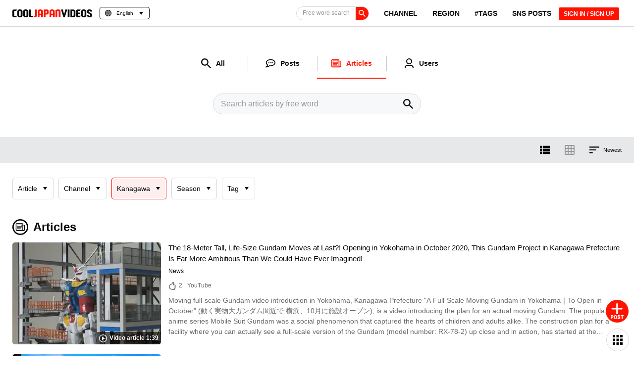

--- FILE ---
content_type: text/html; charset=UTF-8
request_url: https://cooljapan-videos.com/en/articles?region=14&page=2
body_size: 227840
content:
<!DOCTYPE html>
<html lang="en">
<head>

    <meta charset="utf-8"/>    <title>Articles List[REGIONS:Kanagawa]page2 - COOL JAPAN VIDEOS｜A Website With Information About Travel, Culture, Food, History, and Things to Do in Japan. Connect With Real Japanese People, Other Japan Lovers Around the World, and Share Your Memories of Japan Through a New Social Media</title>
    <meta name="viewport" content="width=device-width,initial-scale=1.0,minimum-scale=1.0,viewport-fit=cover">
    <meta name="facebook-domain-verification" content="ad4ynx5t70qdild10fefbghugoxdq3" />
        <base href="https://cooljapan-videos.com/en/articles?region=14&page=2" >
            <meta name="description" content="Articles List[REGIONS:Kanagawa]page2 on COOL JAPAN VIDEOS. Distributing videos full of Japan’s charms to the world! Find videos with information about popular sightseeing spots and hidden gems in Japan that you’ll want to throw on your bucket list! Find popular videos from SNS and Youtube on COOL JAPAN VIDEOS!">
    <meta name="keywords" content="COOL JAPAN VIDEOS, VIDEO, JAPAN, Sightseeing in Japan, Japan introduction">
    <meta name="format-detection" content="telephone=no">
    <meta property="og:title" content="Articles List[REGIONS:Kanagawa]page2 - COOL JAPAN VIDEOS｜A Website With Information About Travel, Culture, Food, History, and Things to Do in Japan. Connect With Real Japanese People, Other Japan Lovers Around the World, and Share Your Memories of Japan Through a New Social Media">
    <meta property="og:description" content="Articles List[REGIONS:Kanagawa]page2 on COOL JAPAN VIDEOS. Distributing videos full of Japan’s charms to the world! Find videos with information about popular sightseeing spots and hidden gems in Japan that you’ll want to throw on your bucket list! Find popular videos from SNS and Youtube on COOL JAPAN VIDEOS!">
    <meta property="og:image" content="https://cooljapan-videos.com/img/ogp.png?1">
    <meta property="og:type" content="website">
    <meta property="og:url" content="https://cooljapan-videos.com/en/articles?region=14&page=2">
    <meta property="fb:app_id" content="696499884052399" />
    <meta name="twitter:card" content="summary_large_image">
    <meta name="twitter:site" content="@">
    <meta name="twitter:creator" content="@">
    <meta name="twitter:domain" content="https://cooljapan-videos.com">
    <meta name="twitter:image" content="https://cooljapan-videos.com/img/ogp.png?1">
    <meta http-equiv="x-dns-prefetch-control" content="on">
    <link rel="preconnect dns-prefetch" href="//cooljapan-videos.com" crossorigin>
    <link rel="preconnect dns-prefetch" href="//img.cooljapan-videos.com" crossorigin>
    <link rel="preconnect dns-prefetch" href="//img-cooljapan.imgix.net" crossorigin>
    <link rel="preconnect dns-prefetch" href="//www.google-analytics.com" crossorigin>
    <link rel="preconnect dns-prefetch" href="//www.googletagmanager.com" crossorigin>
    <link rel="preconnect dns-prefetch" href="//ajax.googleapis.com" crossorigin>
    <link rel="preconnect dns-prefetch" href="//assets.pinterest.com" crossorigin>
    <link rel="preconnect dns-prefetch" href="//www.gstatic.com" crossorigin>
    <link rel="preconnect dns-prefetch" href="//cdn.jsdelivr.net" crossorigin>
    <link rel="preconnect dns-prefetch" href="//js-agent.newrelic.com" crossorigin>
    <link rel="preconnect dns-prefetch" href="//cdnjs.cloudflare.com" crossorigin>
    <link rel="preconnect dns-prefetch" href="//js.hs-banner.com" crossorigin>
    <link rel="preconnect dns-prefetch" href="//js.hscollectedforms.net" crossorigin>
    <link rel="preconnect dns-prefetch" href="//js.hs-analytics.net" crossorigin>
    <link rel="preconnect dns-prefetch" href="//js.hs-analytics.net" crossorigin>

            <link rel="shortcut icon" href="https://img.cooljapan-videos.com/favicon.ico?202511261110">
        <link rel="stylesheet" href="https://img.cooljapan-videos.com/css/normalize.css" media="print" onload="this.media='all'">
    <link rel="stylesheet" href="https://ajax.googleapis.com/ajax/libs/jqueryui/1.12.1/themes/smoothness/jquery-ui.css" media="print" onload="this.media='all'">
    <link rel="stylesheet" href="https://img.cooljapan-videos.com/css/fancybox.min.css" media="print" onload="this.media='all'">
    <link rel="stylesheet" href="https://img.cooljapan-videos.com/css/slick.css" media="print" onload="this.media='all'">
            <link rel="stylesheet" href="https://img.cooljapan-videos.com/css/swiper.min.css" media="print" onload="this.media='all'">
        <link rel="preload" href="https://img.cooljapan-videos.com/css/article-result.css?1764123008" as="style">
<link rel="stylesheet" href="https://img.cooljapan-videos.com/css/article-result.css?1764123008">

        <link rel="canonical" href="https://cooljapan-videos.com/en/articles?tags=80&page=2">
        <link rel="manifest" href="/en_manifest.json?1720070112">

    <!--Googleオプティマイズタグ-->
<!--    <script src="https://www.googleoptimize.com/optimize.js?id=OPT-PGWNNQL" defer="defer"></script>-->

                                            <link rel="preload" as="image" href="https://img.cooljapan-videos.com/r/400x250/files/articles/qor9s81g/thumbnail/1dca013c16d545cb622dd721b702ed43.jpg.webp" />
                                    <script src="https://img.cooljapan-videos.com/js/libs/keyboard-pagination.min.js?202511261110"></script>                                        <link rel="alternate" hreflang="ja" href="https://cooljapan-videos.com/jp/articles?region=14&page=2">
                                        <link rel="alternate" hreflang="en" href="https://cooljapan-videos.com/en/articles?region=14&page=2">
                                        <link rel="alternate" hreflang="zh-Hans" href="https://cooljapan-videos.com/cn/articles?region=14&page=2">
                                        <link rel="alternate" hreflang="zh-Hant" href="https://cooljapan-videos.com/tw/articles?region=14&page=2">
                                        <link rel="alternate" hreflang="ko" href="https://cooljapan-videos.com/ko/articles?region=14&page=2">
                        <link rel="alternate" hreflang="x-default" href="https://cooljapan-videos.com/en/articles?region=14&page=2">
            


            
<!-- Google Tag Manager -->
<script>(function(w,d,s,l,i){w[l]=w[l]||[];w[l].push({'gtm.start':
new Date().getTime(),event:'gtm.js'});var f=d.getElementsByTagName(s)[0],
j=d.createElement(s),dl=l!='dataLayer'?'&l='+l:'';j.async=true;j.src=
'https://www.googletagmanager.com/gtm.js?id='+i+dl;f.parentNode.insertBefore(j,f);
})(window,document,'script','dataLayer','GTM-5DX9VF6');</script>
<!-- End Google Tag Manager -->

        <!-- 構造化データ-->
        <!--構造化サイト共通-->
        <script type="application/ld+json">
            {
                "@context": "http://schema.org",
                "@type": "WebPage",
                "publisher": {
                        "@type": "Organization",
                        "name": "COOL JAPAN VIDEOS",
                        "logo": {
                                "@type": "ImageObject",
                                "url": "https://cooljapan-videos.com/img/logo/logo-icon.svg"
                        }
                }
            }
        </script>

                <!--構造化パンくず共通-->
        <script type="application/ld+json">
            {
                "@context": "http://schema.org",
                "@type": "BreadcrumbList",
                "itemListElement": [
                            {
                                "@type": "ListItem",
                                "position": 1,
                                "item": {
                                        "@id": "https://cooljapan-videos.com/",
                                        "name": "HOME"
                                }

                                                 },
                                                    {
                                "@type": "ListItem",
                                "position": 2,
                                "item": {
                                    "@id": "https://cooljapan-videos.com/en/articles?region=14&page=2",
                                    "name": "Articles"
                                }
                            }
                                                    
                                    ]
            }
        </script>

    <!-- /構造化データ-->

    <!--ピンタレストタグ埋め込み-->
    <meta name="p:domain_verify" content="4ffe740472c480b14225e0db8df5fefd"/>
    <meta name="google-site-verification" content="lWHNi2Ep8dHRYOT4sKZSvajfF26uoAj8CmQpjfvdwz4" />
    <!-- User Heat Tag サイト：https://userheat.com/-->
<!--    <script type="text/javascript">
    (function(add, cla){window['UserHeatTag']=cla;window[cla]=window[cla]||function(){(window[cla].q=window[cla].q||[]).push(arguments)},window[cla].l=1*new Date();var ul=document.createElement('script');var tag = document.getElementsByTagName('script')[0];ul.async=1;ul.src=add;tag.parentNode.insertBefore(ul,tag);})('//uh.nakanohito.jp/uhj2/uh.js', '_uhtracker');_uhtracker({id:'uhSacHWGsx'});
    </script>-->
    <!-- End User Heat Tag -->
</head>

<body id="top" class="is-temporary en ">
<svg xmlns="http://www.w3.org/2000/svg" xmlns:xlink="http://www.w3.org/1999/xlink" version="1.1" style="display:none;">
    <symbol id="logo-icon" viewBox="0 0 240 240">
        <path d="M207.086,0A5.486,5.486,0,0,0,201.6,5.486V119.442a82.311,82.311,0,0,1-23.376,57.729A81.6,81.6,0,1,1,120,38.4h37.714a5.486,5.486,0,0,0,5.486-5.486V5.486A5.486,5.486,0,0,0,157.714,0H120A120,120,0,1,0,240,120V5.486A5.486,5.486,0,0,0,234.514,0Z" style="fill:#070809"/><path d="M159.661,115.249l-55.4-31.984a5.486,5.486,0,0,0-8.229,4.751v63.968a5.486,5.486,0,0,0,8.229,4.751l55.4-31.984A5.486,5.486,0,0,0,159.661,115.249Z" style="fill:#ff1300"/>
    </symbol>
    <symbol id="logo-icon-white" viewBox="0 0 240 240">
        <path d="M207.086,0A5.486,5.486,0,0,0,201.6,5.486V119.442a82.311,82.311,0,0,1-23.376,57.729A81.6,81.6,0,1,1,120,38.4h37.714a5.486,5.486,0,0,0,5.486-5.486V5.486A5.486,5.486,0,0,0,157.714,0H120A120,120,0,1,0,240,120V5.486A5.486,5.486,0,0,0,234.514,0Z" style="fill:#ffffff"/><path d="M159.661,115.249l-55.4-31.984a5.486,5.486,0,0,0-8.229,4.751v63.968a5.486,5.486,0,0,0,8.229,4.751l55.4-31.984A5.486,5.486,0,0,0,159.661,115.249Z" style="fill:#ff1300"/>
    </symbol>
    <symbol id="logo-horizontal" viewBox="0 0 1024 101.749">
        <path d="M50.094,100.569H22.77q-8.07,0-12.621-2.147a16.817,16.817,0,0,1-6.766-5.27,15.948,15.948,0,0,1-2.8-6.765A42.859,42.859,0,0,1,0,79.62V22.63A42.167,42.167,0,0,1,.585,16a16.456,16.456,0,0,1,2.8-6.832,16.706,16.706,0,0,1,6.636-5.334q4.42-2.146,12.1-2.147H57.38L49.573,19.638H28.885a16.659,16.659,0,0,0-3.383.26,2.886,2.886,0,0,0-1.756,1.041,4.061,4.061,0,0,0-.651,2.277q-.067,1.5-.065,4.1V74.936q0,2.733.13,4.294a3.849,3.849,0,0,0,.846,2.342,3.255,3.255,0,0,0,2.212.911q1.494.13,4.359.13H57.9Z" transform="translate(0 -0.251)" style="fill:#070809"/><path d="M63.365,28.746A29.786,29.786,0,0,1,65.578,17.1a24.234,24.234,0,0,1,6.44-8.977A29.393,29.393,0,0,1,82.428,2.4,45.922,45.922,0,0,1,96.675.381a47.257,47.257,0,0,1,14.768,2.082,28.814,28.814,0,0,1,10.474,5.855,24.021,24.021,0,0,1,6.246,8.978,30.6,30.6,0,0,1,2.082,11.45V73.765a30.093,30.093,0,0,1-2.082,11.385A23.539,23.539,0,0,1,121.917,94a29.329,29.329,0,0,1-10.474,5.79,47.286,47.286,0,0,1-14.768,2.082,45.922,45.922,0,0,1-14.247-2.017,29.347,29.347,0,0,1-10.41-5.725,24.484,24.484,0,0,1-6.44-8.847,28.825,28.825,0,0,1-2.213-11.516Zm33.44-10.93a12.2,12.2,0,0,0-5.53,1.041,7.959,7.959,0,0,0-3.058,2.6,8.176,8.176,0,0,0-1.3,3.513,29.436,29.436,0,0,0-.26,3.9v44.5a29.41,29.41,0,0,0,.26,3.9,8.171,8.171,0,0,0,1.3,3.513,7.919,7.919,0,0,0,3.058,2.6,12.175,12.175,0,0,0,5.53,1.041,11.42,11.42,0,0,0,5.335-1.041,8.04,8.04,0,0,0,2.992-2.6,8.9,8.9,0,0,0,1.367-3.513,23.9,23.9,0,0,0,.325-3.9v-44.5a23.925,23.925,0,0,0-.325-3.9,8.9,8.9,0,0,0-1.367-3.513,8.082,8.082,0,0,0-2.992-2.6A11.445,11.445,0,0,0,96.805,17.816Z" transform="translate(0 -0.251)" style="fill:#070809"/><path d="M137.789,28.746A29.786,29.786,0,0,1,140,17.1a24.234,24.234,0,0,1,6.44-8.977A29.393,29.393,0,0,1,156.851,2.4,45.922,45.922,0,0,1,171.1.381a47.257,47.257,0,0,1,14.768,2.082A28.814,28.814,0,0,1,196.34,8.318a24.021,24.021,0,0,1,6.246,8.978,30.6,30.6,0,0,1,2.082,11.45V73.765a30.093,30.093,0,0,1-2.082,11.385A23.539,23.539,0,0,1,196.34,94a29.329,29.329,0,0,1-10.474,5.79A47.286,47.286,0,0,1,171.1,101.87a45.922,45.922,0,0,1-14.247-2.017,29.347,29.347,0,0,1-10.41-5.725A24.484,24.484,0,0,1,140,85.281a28.825,28.825,0,0,1-2.212-11.516Zm33.439-10.93a12.2,12.2,0,0,0-5.53,1.041,7.959,7.959,0,0,0-3.058,2.6,8.161,8.161,0,0,0-1.3,3.513,29.269,29.269,0,0,0-.261,3.9v44.5a29.243,29.243,0,0,0,.261,3.9,8.157,8.157,0,0,0,1.3,3.513,7.919,7.919,0,0,0,3.058,2.6,12.175,12.175,0,0,0,5.53,1.041,11.42,11.42,0,0,0,5.335-1.041,8.052,8.052,0,0,0,2.993-2.6,8.913,8.913,0,0,0,1.366-3.513,23.9,23.9,0,0,0,.325-3.9v-44.5a23.925,23.925,0,0,0-.325-3.9,8.919,8.919,0,0,0-1.366-3.513,8.094,8.094,0,0,0-2.993-2.6A11.445,11.445,0,0,0,171.228,17.816Z" transform="translate(0 -0.251)" style="fill:#070809"/><path d="M257.232,100.5q-1.952.066-4.554.065H235.243q-8.07,0-12.622-2.147a16.813,16.813,0,0,1-6.765-5.27,15.948,15.948,0,0,1-2.8-6.765,42.74,42.74,0,0,1-.585-6.767V1.682H235.5V74.936q0,2.343.065,3.839a4.986,4.986,0,0,0,.521,2.277,2.475,2.475,0,0,0,1.366,1.1,8.037,8.037,0,0,0,2.6.326h27.714l-7.937,17.956Q259.182,100.439,257.232,100.5Z" transform="translate(0 -0.251)" style="fill:#070809"/><path d="M292.508,73.765a23.047,23.047,0,0,1-.326,3.774,8.889,8.889,0,0,1-1.366,3.513,7.961,7.961,0,0,1-3.057,2.6,11.5,11.5,0,0,1-5.27,1.041,11.815,11.815,0,0,1-5.4-1.041c-.194-.1-.364-.211-.543-.317l-7.5,16.974a52.474,52.474,0,0,0,13.314,1.559q17.825,0,25.7-7.286t7.871-20.558V1.682h-23.42Z" transform="translate(0 -0.251)" style="fill:#ff1300"/><path d="M383.716,8.253a28.321,28.321,0,0,0-10.474-5.921A47.288,47.288,0,0,0,358.474.251a44.632,44.632,0,0,0-14.247,2.081,30.17,30.17,0,0,0-10.409,5.791,24.261,24.261,0,0,0-6.442,8.977,29.8,29.8,0,0,0-2.212,11.646v71.823h23.291V73.635h20.167v26.934h23.421V28.746a30.56,30.56,0,0,0-2.082-11.45A24.571,24.571,0,0,0,383.716,8.253ZM368.622,55.419H348.455V28.746a28.492,28.492,0,0,1,.26-3.774,8.188,8.188,0,0,1,1.3-3.513,7.955,7.955,0,0,1,3.059-2.6,12.191,12.191,0,0,1,5.529-1.041,11.442,11.442,0,0,1,5.335,1.041,8.1,8.1,0,0,1,2.993,2.6,8.919,8.919,0,0,1,1.366,3.513,23.058,23.058,0,0,1,.324,3.774Z" transform="translate(0 -0.251)" style="fill:#ff1300"/><path d="M462.11,9.163a17.128,17.128,0,0,0-6.832-5.334q-4.556-2.146-12.62-2.147H402.322v98.887h23.03V66.219H443.7q7.677,0,12.036-2.147a15.425,15.425,0,0,0,6.5-5.6,18.7,18.7,0,0,0,2.668-7.742,71.5,71.5,0,0,0,.521-8.588V22.761A48.2,48.2,0,0,0,464.907,16,15.422,15.422,0,0,0,462.11,9.163ZM442.527,39.805q0,3.123-.13,4.879a4.506,4.506,0,0,1-.781,2.538,2.774,2.774,0,0,1-1.952.911q-1.3.13-3.772.13h-10.54V19.768h9.5q2.861,0,4.425.13a3.357,3.357,0,0,1,2.276.911,3.876,3.876,0,0,1,.846,2.342q.129,1.561.13,4.293Z" transform="translate(0 -0.251)" style="fill:#ff1300"/><path d="M534.907,8.253a28.321,28.321,0,0,0-10.474-5.921A47.281,47.281,0,0,0,509.666.251a44.643,44.643,0,0,0-14.248,2.081,30.188,30.188,0,0,0-10.409,5.791,24.259,24.259,0,0,0-6.441,8.977,29.8,29.8,0,0,0-2.212,11.646v71.823h23.291V73.635h20.167v26.934h23.421V28.746a30.58,30.58,0,0,0-2.082-11.45A24.585,24.585,0,0,0,534.907,8.253ZM519.814,55.419H499.647V28.746a28.657,28.657,0,0,1,.259-3.774,8.19,8.19,0,0,1,1.3-3.513,7.959,7.959,0,0,1,3.058-2.6,12.2,12.2,0,0,1,5.53-1.041,11.442,11.442,0,0,1,5.335,1.041,8.1,8.1,0,0,1,2.992,2.6,8.9,8.9,0,0,1,1.366,3.513,23.062,23.062,0,0,1,.325,3.774Z" transform="translate(0 -0.251)" style="fill:#ff1300"/><path d="M611.544,6.821Q604.389.253,588.253.251a58.916,58.916,0,0,0-10.148.911,99.309,99.309,0,0,0-10.019,2.277,78.516,78.516,0,0,0-8.718,2.992,47.151,47.151,0,0,0-6.245,3.058v91.08h23.29V22.891a26.59,26.59,0,0,1,4.36-1.367,22.1,22.1,0,0,1,5.139-.715q5.464,0,7.482,2.667a9.978,9.978,0,0,1,2.016,6.181v70.912H618.7v-72.6Q618.7,13.394,611.544,6.821Z" transform="translate(0 -0.251)" style="fill:#ff1300"/><path d="M624.035,1.682h24.722l15.614,64.537L679.724,1.682h24.851l-30.446,98.887H654.742Z" transform="translate(0 -0.251)" style="fill:#070809"/><path d="M733.85,100.569H710.43V1.682h23.42Z" transform="translate(0 -0.251)" style="fill:#070809"/><path d="M810.226,73.9a27.569,27.569,0,0,1-1.886,10.149,23.471,23.471,0,0,1-5.79,8.523,27.8,27.8,0,0,1-9.824,5.855,41.063,41.063,0,0,1-13.987,2.147h-33.18V1.682h33.18a42.253,42.253,0,0,1,13.987,2.082,27.606,27.606,0,0,1,9.824,5.725,23.023,23.023,0,0,1,5.79,8.393,27.076,27.076,0,0,1,1.886,10.083ZM768.59,82.874h8.457a10.306,10.306,0,0,0,7.417-2.6A8.46,8.46,0,0,0,787.2,73.9V27.965a8.467,8.467,0,0,0-2.732-6.376,10.314,10.314,0,0,0-7.417-2.6H768.59Z" transform="translate(0 -0.251)" style="fill:#070809"/><path d="M865.653,100.5q-2.6.066-5.986.065h-17.7q-8.07,0-12.687-2.147a16.787,16.787,0,0,1-6.9-5.4,16.5,16.5,0,0,1-2.862-6.961,44.2,44.2,0,0,1-.586-6.831V22.891q0-11.449,5.921-16.395t17.37-4.944h33.959l-7.936,18.216H848.218a17.683,17.683,0,0,0-3.448.26,2.926,2.926,0,0,0-1.822,1.041,4.166,4.166,0,0,0-.651,2.342q-.068,1.562-.065,4.164V40.846h31.227l-7.936,18.216H842.232V74.546a27.5,27.5,0,0,0,.391,5.79q.39,1.5,2.862,1.756h31.357l-7.936,18.347Q868.252,100.439,865.653,100.5Z" transform="translate(0 -0.251)" style="fill:#070809"/><path d="M883.35,28.746A29.785,29.785,0,0,1,885.561,17.1,24.247,24.247,0,0,1,892,8.123,29.389,29.389,0,0,1,902.411,2.4,45.926,45.926,0,0,1,916.658.381a47.248,47.248,0,0,1,14.768,2.082A28.81,28.81,0,0,1,941.9,8.318a24.007,24.007,0,0,1,6.245,8.978,30.58,30.58,0,0,1,2.082,11.45V73.765a30.074,30.074,0,0,1-2.082,11.385A23.526,23.526,0,0,1,941.9,94a29.325,29.325,0,0,1-10.475,5.79,47.277,47.277,0,0,1-14.768,2.082,45.926,45.926,0,0,1-14.247-2.017A29.342,29.342,0,0,1,892,94.128a24.5,24.5,0,0,1-6.441-8.847,28.825,28.825,0,0,1-2.211-11.516Zm33.438-10.93a12.2,12.2,0,0,0-5.529,1.041,7.967,7.967,0,0,0-3.058,2.6,8.163,8.163,0,0,0-1.3,3.513,29.269,29.269,0,0,0-.261,3.9v44.5a29.243,29.243,0,0,0,.261,3.9,8.158,8.158,0,0,0,1.3,3.513,7.926,7.926,0,0,0,3.058,2.6,12.17,12.17,0,0,0,5.529,1.041,11.411,11.411,0,0,0,5.335-1.041,8.036,8.036,0,0,0,2.993-2.6,8.913,8.913,0,0,0,1.366-3.513,23.8,23.8,0,0,0,.326-3.9v-44.5a23.816,23.816,0,0,0-.326-3.9,8.919,8.919,0,0,0-1.366-3.513,8.078,8.078,0,0,0-2.993-2.6A11.436,11.436,0,0,0,916.788,17.816Z" transform="translate(0 -0.251)" style="fill:#070809"/><path d="M990.56,17.686a12.886,12.886,0,0,0-5.074.846,7.868,7.868,0,0,0-3.058,2.212,7.481,7.481,0,0,0-1.5,3.123,15.875,15.875,0,0,0-.39,3.448,8.564,8.564,0,0,0,3.187,6.766,40.536,40.536,0,0,0,8.067,5.2q4.881,2.474,10.474,5.205a52.608,52.608,0,0,1,10.409,6.7,32.222,32.222,0,0,1,7.938,9.824q3.123,5.854,3.122,14.443v2.277a4.83,4.83,0,0,1-.26,1.757q-1.822,11.84-9.758,17.175T990.43,102q-16.394,0-24.851-8.067T957.122,72.6h23.289a36.983,36.983,0,0,0,.261,4.488,9.339,9.339,0,0,0,1.3,3.839,7.1,7.1,0,0,0,3.057,2.667,12.892,12.892,0,0,0,5.53.975,12.389,12.389,0,0,0,5.01-.845,7.627,7.627,0,0,0,2.993-2.277,8.873,8.873,0,0,0,1.561-3.123,13.461,13.461,0,0,0,.456-3.513,13.305,13.305,0,0,0-2.994-9.043,28.482,28.482,0,0,0-7.612-6.05,108.1,108.1,0,0,0-10.018-4.944,59.613,59.613,0,0,1-10.279-5.726,32.543,32.543,0,0,1-8.327-8.392q-3.448-5.007-3.969-12.946a21.509,21.509,0,0,1-.13-2.6,6.552,6.552,0,0,1,.26-2.212q1.821-10.8,10.084-16.72T990.43.251a45.714,45.714,0,0,1,14.964,2.212,28.494,28.494,0,0,1,10.474,6.115,24.534,24.534,0,0,1,6.115,9.3A33.416,33.416,0,0,1,1024,29.657h-23.42a29.175,29.175,0,0,0-.326-4.359,10.15,10.15,0,0,0-1.367-3.839,7.651,7.651,0,0,0-2.992-2.732A11.436,11.436,0,0,0,990.56,17.686Z" transform="translate(0 -0.251)" style="fill:#070809"/>
    </symbol>
    <symbol id="logo-full" viewBox="0 0 480 214">
        <path d="M283.543,0A2.743,2.743,0,0,0,280.8,2.743V59.721a41.155,41.155,0,0,1-11.688,28.865A40.8,40.8,0,1,1,240,19.2h18.857a2.743,2.743,0,0,0,2.743-2.743V2.743A2.743,2.743,0,0,0,258.857,0H240a60,60,0,1,0,60,60V2.743A2.743,2.743,0,0,0,297.257,0Z" style="fill:#070809"/><path d="M259.83,57.625l-27.7-15.992a2.742,2.742,0,0,0-4.114,2.375V75.992a2.742,2.742,0,0,0,4.114,2.375l27.7-15.992A2.742,2.742,0,0,0,259.83,57.625Z" style="fill:#ff1300"/><path d="M23.481,212.024H10.673a14.151,14.151,0,0,1-5.916-1.006,7.891,7.891,0,0,1-3.171-2.47,7.473,7.473,0,0,1-1.312-3.172A20.062,20.062,0,0,1,0,202.205V175.49a19.75,19.75,0,0,1,.274-3.11,7.707,7.707,0,0,1,1.312-3.2,7.835,7.835,0,0,1,3.11-2.5,13.2,13.2,0,0,1,5.672-1.006H26.9l-3.659,8.417h-9.7a7.815,7.815,0,0,0-1.586.122,1.351,1.351,0,0,0-.823.488,1.9,1.9,0,0,0-.3,1.067q-.032.7-.031,1.921v22.323q0,1.281.061,2.013a1.806,1.806,0,0,0,.4,1.1,1.526,1.526,0,0,0,1.037.426q.7.061,2.043.061H27.141Z" style="fill:#070809"/><path d="M29.7,178.357A13.958,13.958,0,0,1,30.74,172.9a11.37,11.37,0,0,1,3.018-4.208,13.762,13.762,0,0,1,4.88-2.683,21.5,21.5,0,0,1,6.678-.946,22.159,22.159,0,0,1,6.923.976,13.507,13.507,0,0,1,4.909,2.745,11.253,11.253,0,0,1,2.928,4.208,14.338,14.338,0,0,1,.976,5.367v21.1a14.1,14.1,0,0,1-.976,5.337,11.03,11.03,0,0,1-2.928,4.147,13.744,13.744,0,0,1-4.909,2.714,22.159,22.159,0,0,1-6.923.976,21.527,21.527,0,0,1-6.678-.945,13.764,13.764,0,0,1-4.88-2.684,11.477,11.477,0,0,1-3.018-4.147,13.508,13.508,0,0,1-1.037-5.4Zm15.674-5.123a5.719,5.719,0,0,0-2.592.488,3.721,3.721,0,0,0-1.433,1.22,3.825,3.825,0,0,0-.61,1.646,13.72,13.72,0,0,0-.122,1.83v20.859a13.72,13.72,0,0,0,.122,1.83,3.825,3.825,0,0,0,.61,1.646,3.7,3.7,0,0,0,1.433,1.22,5.706,5.706,0,0,0,2.592.488,5.349,5.349,0,0,0,2.5-.488,3.767,3.767,0,0,0,1.4-1.22,4.171,4.171,0,0,0,.64-1.646,11.187,11.187,0,0,0,.153-1.83V178.418a11.187,11.187,0,0,0-.153-1.83,4.171,4.171,0,0,0-.64-1.646,3.785,3.785,0,0,0-1.4-1.22A5.362,5.362,0,0,0,45.377,173.234Z" style="fill:#070809"/><path d="M64.588,178.357a13.958,13.958,0,0,1,1.037-5.459,11.373,11.373,0,0,1,3.019-4.208,13.762,13.762,0,0,1,4.88-2.683,21.5,21.5,0,0,1,6.678-.946,22.159,22.159,0,0,1,6.923.976,13.507,13.507,0,0,1,4.909,2.745,11.253,11.253,0,0,1,2.928,4.208,14.338,14.338,0,0,1,.976,5.367v21.1a14.1,14.1,0,0,1-.976,5.337,11.03,11.03,0,0,1-2.928,4.147,13.744,13.744,0,0,1-4.909,2.714,22.159,22.159,0,0,1-6.923.976,21.527,21.527,0,0,1-6.678-.945,13.764,13.764,0,0,1-4.88-2.684,11.479,11.479,0,0,1-3.019-4.147,13.508,13.508,0,0,1-1.037-5.4Zm15.675-5.123a5.716,5.716,0,0,0-2.592.488,3.721,3.721,0,0,0-1.433,1.22,3.825,3.825,0,0,0-.61,1.646,13.72,13.72,0,0,0-.122,1.83v20.859a13.72,13.72,0,0,0,.122,1.83,3.825,3.825,0,0,0,.61,1.646,3.7,3.7,0,0,0,1.433,1.22,5.7,5.7,0,0,0,2.592.488,5.349,5.349,0,0,0,2.5-.488,3.767,3.767,0,0,0,1.4-1.22,4.171,4.171,0,0,0,.64-1.646,11.187,11.187,0,0,0,.153-1.83V178.418a11.187,11.187,0,0,0-.153-1.83,4.171,4.171,0,0,0-.64-1.646,3.785,3.785,0,0,0-1.4-1.22A5.362,5.362,0,0,0,80.263,173.234Z" style="fill:#070809"/><path d="M120.577,211.994q-.915.031-2.134.03H110.27a14.147,14.147,0,0,1-5.916-1.006,7.9,7.9,0,0,1-3.172-2.47,7.471,7.471,0,0,1-1.311-3.172,20.062,20.062,0,0,1-.274-3.171V165.671h10.8v34.338q0,1.1.03,1.8a2.326,2.326,0,0,0,.245,1.067,1.155,1.155,0,0,0,.64.519,3.781,3.781,0,0,0,1.22.152h12.991l-3.721,8.417Q121.491,211.963,120.577,211.994Z" style="fill:#070809"/><path d="M137.113,199.46a10.824,10.824,0,0,1-.152,1.769,4.167,4.167,0,0,1-.641,1.646,3.727,3.727,0,0,1-1.433,1.22,5.385,5.385,0,0,1-2.47.488,5.538,5.538,0,0,1-2.531-.488c-.091-.046-.171-.1-.254-.148l-3.517,7.956a24.6,24.6,0,0,0,6.241.731q8.355,0,12.046-3.415t3.689-9.637V165.671H137.113Z" style="fill:#ff1300"/><path d="M179.867,168.751a13.272,13.272,0,0,0-4.91-2.775,22.157,22.157,0,0,0-6.922-.976,20.919,20.919,0,0,0-6.679.976,14.141,14.141,0,0,0-4.879,2.714,11.373,11.373,0,0,0-3.019,4.208,13.958,13.958,0,0,0-1.037,5.459v33.667h10.917V199.4h9.454v12.625H183.77V178.357a14.318,14.318,0,0,0-.976-5.367A11.519,11.519,0,0,0,179.867,168.751Zm-7.075,22.109h-9.454v-12.5a13.449,13.449,0,0,1,.122-1.769,3.838,3.838,0,0,1,.61-1.646,3.732,3.732,0,0,1,1.434-1.22,5.716,5.716,0,0,1,2.592-.488,5.364,5.364,0,0,1,2.5.488,3.789,3.789,0,0,1,1.4,1.22,4.173,4.173,0,0,1,.641,1.646,10.833,10.833,0,0,1,.152,1.769Z" style="fill:#ff1300"/><path d="M216.614,169.178a8.027,8.027,0,0,0-3.2-2.5,14.17,14.17,0,0,0-5.916-1.006H188.588v46.353h10.8v-16.1h8.6a12.972,12.972,0,0,0,5.642-1.007,7.237,7.237,0,0,0,3.05-2.622,8.776,8.776,0,0,0,1.25-3.629,33.565,33.565,0,0,0,.244-4.026v-9.087a22.629,22.629,0,0,0-.244-3.172A7.234,7.234,0,0,0,216.614,169.178Zm-9.18,14.363q0,1.464-.06,2.287a2.123,2.123,0,0,1-.366,1.19,1.3,1.3,0,0,1-.915.427q-.61.061-1.769.061h-4.94V174.149h4.452q1.341,0,2.074.061a1.573,1.573,0,0,1,1.067.427,1.822,1.822,0,0,1,.4,1.1q.06.731.06,2.012Z" style="fill:#ff1300"/><path d="M250.738,168.751a13.272,13.272,0,0,0-4.91-2.775,22.157,22.157,0,0,0-6.922-.976,20.919,20.919,0,0,0-6.679.976,14.141,14.141,0,0,0-4.879,2.714,11.373,11.373,0,0,0-3.019,4.208,13.958,13.958,0,0,0-1.037,5.459v33.667h10.917V199.4h9.454v12.625h10.978V178.357a14.318,14.318,0,0,0-.976-5.367A11.519,11.519,0,0,0,250.738,168.751Zm-7.075,22.109h-9.454v-12.5a13.449,13.449,0,0,1,.122-1.769,3.851,3.851,0,0,1,.61-1.646,3.732,3.732,0,0,1,1.434-1.22,5.716,5.716,0,0,1,2.592-.488,5.364,5.364,0,0,1,2.5.488,3.789,3.789,0,0,1,1.4,1.22,4.173,4.173,0,0,1,.641,1.646,10.833,10.833,0,0,1,.152,1.769Z" style="fill:#ff1300"/><path d="M286.661,168.08Q283.307,165,275.744,165a27.623,27.623,0,0,0-4.757.427,46.415,46.415,0,0,0-4.7,1.068,36.615,36.615,0,0,0-4.086,1.4,22.138,22.138,0,0,0-2.928,1.433v42.694h10.918V175.613a12.432,12.432,0,0,1,2.043-.641,10.343,10.343,0,0,1,2.409-.335q2.562,0,3.507,1.25a4.674,4.674,0,0,1,.946,2.9v33.24h10.917V177.991Q290.016,171.162,286.661,168.08Z" style="fill:#ff1300"/><path d="M292.516,165.671h11.589l7.319,30.252,7.2-30.252H330.27L316,212.024H306.91Z" style="fill:#070809"/><path d="M343.992,212.024H333.014V165.671h10.978Z" style="fill:#070809"/><path d="M379.793,199.521a12.942,12.942,0,0,1-.883,4.757,11.006,11.006,0,0,1-2.715,4,13.034,13.034,0,0,1-4.605,2.745,19.24,19.24,0,0,1-6.556,1.006H349.481V165.671h15.553a19.807,19.807,0,0,1,6.556.976,12.947,12.947,0,0,1,4.605,2.683,10.808,10.808,0,0,1,2.715,3.935,12.711,12.711,0,0,1,.883,4.726Zm-19.516,4.209h3.964a4.837,4.837,0,0,0,3.477-1.22,3.966,3.966,0,0,0,1.28-2.989v-21.53a3.967,3.967,0,0,0-1.28-2.988,4.837,4.837,0,0,0-3.477-1.22h-3.964Z" style="fill:#070809"/><path d="M405.775,211.994q-1.221.031-2.806.03h-8.294a14.369,14.369,0,0,1-5.947-1.006,7.861,7.861,0,0,1-3.233-2.531,7.733,7.733,0,0,1-1.342-3.263,20.759,20.759,0,0,1-.274-3.2V175.613q0-5.367,2.775-7.685t8.142-2.318h15.919L407,174.149H397.6a8.292,8.292,0,0,0-1.616.122,1.372,1.372,0,0,0-.854.488,1.951,1.951,0,0,0-.305,1.1q-.032.732-.031,1.951v6.221h14.638l-3.72,8.539H394.8v7.258a12.827,12.827,0,0,0,.184,2.714q.181.7,1.341.823h14.7l-3.72,8.6C407.1,211.963,406.588,211.974,405.775,211.994Z" style="fill:#070809"/><path d="M414.07,178.357a13.958,13.958,0,0,1,1.037-5.459,11.373,11.373,0,0,1,3.019-4.208,13.758,13.758,0,0,1,4.879-2.683,21.5,21.5,0,0,1,6.679-.946,22.152,22.152,0,0,1,6.922.976,13.511,13.511,0,0,1,4.91,2.745,11.253,11.253,0,0,1,2.928,4.208,14.357,14.357,0,0,1,.975,5.367v21.1a14.122,14.122,0,0,1-.975,5.337,11.03,11.03,0,0,1-2.928,4.147,13.749,13.749,0,0,1-4.91,2.714,22.152,22.152,0,0,1-6.922.976,21.534,21.534,0,0,1-6.679-.945,13.759,13.759,0,0,1-4.879-2.684,11.479,11.479,0,0,1-3.019-4.147,13.508,13.508,0,0,1-1.037-5.4Zm15.675-5.123a5.721,5.721,0,0,0-2.593.488,3.728,3.728,0,0,0-1.433,1.22,3.825,3.825,0,0,0-.61,1.646,13.72,13.72,0,0,0-.122,1.83v20.859a13.72,13.72,0,0,0,.122,1.83,3.825,3.825,0,0,0,.61,1.646,3.711,3.711,0,0,0,1.433,1.22,5.707,5.707,0,0,0,2.593.488,5.345,5.345,0,0,0,2.5-.488,3.767,3.767,0,0,0,1.4-1.22,4.171,4.171,0,0,0,.64-1.646,11.078,11.078,0,0,0,.153-1.83V178.418a11.078,11.078,0,0,0-.153-1.83,4.171,4.171,0,0,0-.64-1.646,3.785,3.785,0,0,0-1.4-1.22A5.357,5.357,0,0,0,429.745,173.234Z" style="fill:#070809"/><path d="M464.325,173.173a6.046,6.046,0,0,0-2.378.4,3.688,3.688,0,0,0-1.434,1.037,3.508,3.508,0,0,0-.7,1.464,7.438,7.438,0,0,0-.183,1.616,4.015,4.015,0,0,0,1.494,3.172,18.966,18.966,0,0,0,3.782,2.439q2.288,1.16,4.909,2.44a24.664,24.664,0,0,1,4.879,3.141,15.105,15.105,0,0,1,3.721,4.605,14.246,14.246,0,0,1,1.464,6.77v1.067a2.277,2.277,0,0,1-.122.824q-.855,5.55-4.574,8.051t-10.918,2.5q-7.684,0-11.649-3.781a13.181,13.181,0,0,1-3.964-10h10.917a17.335,17.335,0,0,0,.122,2.1,4.382,4.382,0,0,0,.61,1.8,3.324,3.324,0,0,0,1.433,1.25,6.042,6.042,0,0,0,2.592.457,5.809,5.809,0,0,0,2.349-.4,3.568,3.568,0,0,0,1.4-1.068,4.145,4.145,0,0,0,.732-1.463,6.315,6.315,0,0,0,.214-1.647,6.234,6.234,0,0,0-1.4-4.239,13.355,13.355,0,0,0-3.567-2.836,50.859,50.859,0,0,0-4.7-2.318,27.917,27.917,0,0,1-4.819-2.683,15.242,15.242,0,0,1-3.9-3.934,11.9,11.9,0,0,1-1.861-6.069,10.062,10.062,0,0,1-.06-1.219,3.078,3.078,0,0,1,.121-1.037,11.588,11.588,0,0,1,4.727-7.838q3.873-2.774,10.7-2.775a21.42,21.42,0,0,1,7.014,1.037,13.368,13.368,0,0,1,4.91,2.866,11.511,11.511,0,0,1,2.867,4.362,15.68,15.68,0,0,1,.945,5.519H469.022a13.707,13.707,0,0,0-.153-2.043,4.746,4.746,0,0,0-.641-1.8,3.583,3.583,0,0,0-1.4-1.281A5.362,5.362,0,0,0,464.325,173.173Z" style="fill:#070809"/>
    </symbol>
    <symbol id="logo-full-outline" viewBox="0 0 480 214">
        <path d="M283.543,0A2.743,2.743,0,0,0,280.8,2.743V59.721a41.155,41.155,0,0,1-11.688,28.865A40.8,40.8,0,1,1,240,19.2h18.857a2.743,2.743,0,0,0,2.743-2.743V2.743A2.743,2.743,0,0,0,258.857,0H240a60,60,0,1,0,60,60V2.743A2.743,2.743,0,0,0,297.257,0Z" style="fill:#ffffff"/><path d="M259.83,57.625l-27.7-15.992a2.742,2.742,0,0,0-4.114,2.375V75.992a2.742,2.742,0,0,0,4.114,2.375l27.7-15.992A2.742,2.742,0,0,0,259.83,57.625Z" style="fill:#ff1300"/><path d="M23.481,212.024H10.673a14.151,14.151,0,0,1-5.916-1.006,7.891,7.891,0,0,1-3.171-2.47,7.473,7.473,0,0,1-1.312-3.172A20.062,20.062,0,0,1,0,202.205V175.49a19.75,19.75,0,0,1,.274-3.11,7.707,7.707,0,0,1,1.312-3.2,7.835,7.835,0,0,1,3.11-2.5,13.2,13.2,0,0,1,5.672-1.006H26.9l-3.659,8.417h-9.7a7.815,7.815,0,0,0-1.586.122,1.351,1.351,0,0,0-.823.488,1.9,1.9,0,0,0-.3,1.067q-.032.7-.031,1.921v22.323q0,1.281.061,2.013a1.806,1.806,0,0,0,.4,1.1,1.526,1.526,0,0,0,1.037.426q.7.061,2.043.061H27.141Z" style="fill:#ffffff"/><path d="M29.7,178.357A13.958,13.958,0,0,1,30.74,172.9a11.37,11.37,0,0,1,3.018-4.208,13.762,13.762,0,0,1,4.88-2.683,21.5,21.5,0,0,1,6.678-.946,22.159,22.159,0,0,1,6.923.976,13.507,13.507,0,0,1,4.909,2.745,11.253,11.253,0,0,1,2.928,4.208,14.338,14.338,0,0,1,.976,5.367v21.1a14.1,14.1,0,0,1-.976,5.337,11.03,11.03,0,0,1-2.928,4.147,13.744,13.744,0,0,1-4.909,2.714,22.159,22.159,0,0,1-6.923.976,21.527,21.527,0,0,1-6.678-.945,13.764,13.764,0,0,1-4.88-2.684,11.477,11.477,0,0,1-3.018-4.147,13.508,13.508,0,0,1-1.037-5.4Zm15.674-5.123a5.719,5.719,0,0,0-2.592.488,3.721,3.721,0,0,0-1.433,1.22,3.825,3.825,0,0,0-.61,1.646,13.72,13.72,0,0,0-.122,1.83v20.859a13.72,13.72,0,0,0,.122,1.83,3.825,3.825,0,0,0,.61,1.646,3.7,3.7,0,0,0,1.433,1.22,5.706,5.706,0,0,0,2.592.488,5.349,5.349,0,0,0,2.5-.488,3.767,3.767,0,0,0,1.4-1.22,4.171,4.171,0,0,0,.64-1.646,11.187,11.187,0,0,0,.153-1.83V178.418a11.187,11.187,0,0,0-.153-1.83,4.171,4.171,0,0,0-.64-1.646,3.785,3.785,0,0,0-1.4-1.22A5.362,5.362,0,0,0,45.377,173.234Z" style="fill:#ffffff"/><path d="M64.588,178.357a13.958,13.958,0,0,1,1.037-5.459,11.373,11.373,0,0,1,3.019-4.208,13.762,13.762,0,0,1,4.88-2.683,21.5,21.5,0,0,1,6.678-.946,22.159,22.159,0,0,1,6.923.976,13.507,13.507,0,0,1,4.909,2.745,11.253,11.253,0,0,1,2.928,4.208,14.338,14.338,0,0,1,.976,5.367v21.1a14.1,14.1,0,0,1-.976,5.337,11.03,11.03,0,0,1-2.928,4.147,13.744,13.744,0,0,1-4.909,2.714,22.159,22.159,0,0,1-6.923.976,21.527,21.527,0,0,1-6.678-.945,13.764,13.764,0,0,1-4.88-2.684,11.479,11.479,0,0,1-3.019-4.147,13.508,13.508,0,0,1-1.037-5.4Zm15.675-5.123a5.716,5.716,0,0,0-2.592.488,3.721,3.721,0,0,0-1.433,1.22,3.825,3.825,0,0,0-.61,1.646,13.72,13.72,0,0,0-.122,1.83v20.859a13.72,13.72,0,0,0,.122,1.83,3.825,3.825,0,0,0,.61,1.646,3.7,3.7,0,0,0,1.433,1.22,5.7,5.7,0,0,0,2.592.488,5.349,5.349,0,0,0,2.5-.488,3.767,3.767,0,0,0,1.4-1.22,4.171,4.171,0,0,0,.64-1.646,11.187,11.187,0,0,0,.153-1.83V178.418a11.187,11.187,0,0,0-.153-1.83,4.171,4.171,0,0,0-.64-1.646,3.785,3.785,0,0,0-1.4-1.22A5.362,5.362,0,0,0,80.263,173.234Z" style="fill:#ffffff"/><path d="M120.577,211.994q-.915.031-2.134.03H110.27a14.147,14.147,0,0,1-5.916-1.006,7.9,7.9,0,0,1-3.172-2.47,7.471,7.471,0,0,1-1.311-3.172,20.062,20.062,0,0,1-.274-3.171V165.671h10.8v34.338q0,1.1.03,1.8a2.326,2.326,0,0,0,.245,1.067,1.155,1.155,0,0,0,.64.519,3.781,3.781,0,0,0,1.22.152h12.991l-3.721,8.417Q121.491,211.963,120.577,211.994Z" style="fill:#ffffff"/><path d="M137.113,199.46a10.824,10.824,0,0,1-.152,1.769,4.167,4.167,0,0,1-.641,1.646,3.727,3.727,0,0,1-1.433,1.22,5.385,5.385,0,0,1-2.47.488,5.538,5.538,0,0,1-2.531-.488c-.091-.046-.171-.1-.254-.148l-3.517,7.956a24.6,24.6,0,0,0,6.241.731q8.355,0,12.046-3.415t3.689-9.637V165.671H137.113Z" style="fill:#ff1300"/><path d="M179.867,168.751a13.272,13.272,0,0,0-4.91-2.775,22.157,22.157,0,0,0-6.922-.976,20.919,20.919,0,0,0-6.679.976,14.141,14.141,0,0,0-4.879,2.714,11.373,11.373,0,0,0-3.019,4.208,13.958,13.958,0,0,0-1.037,5.459v33.667h10.917V199.4h9.454v12.625H183.77V178.357a14.318,14.318,0,0,0-.976-5.367A11.519,11.519,0,0,0,179.867,168.751Zm-7.075,22.109h-9.454v-12.5a13.449,13.449,0,0,1,.122-1.769,3.838,3.838,0,0,1,.61-1.646,3.732,3.732,0,0,1,1.434-1.22,5.716,5.716,0,0,1,2.592-.488,5.364,5.364,0,0,1,2.5.488,3.789,3.789,0,0,1,1.4,1.22,4.173,4.173,0,0,1,.641,1.646,10.833,10.833,0,0,1,.152,1.769Z" style="fill:#ff1300"/><path d="M216.614,169.178a8.027,8.027,0,0,0-3.2-2.5,14.17,14.17,0,0,0-5.916-1.006H188.588v46.353h10.8v-16.1h8.6a12.972,12.972,0,0,0,5.642-1.007,7.237,7.237,0,0,0,3.05-2.622,8.776,8.776,0,0,0,1.25-3.629,33.565,33.565,0,0,0,.244-4.026v-9.087a22.629,22.629,0,0,0-.244-3.172A7.234,7.234,0,0,0,216.614,169.178Zm-9.18,14.363q0,1.464-.06,2.287a2.123,2.123,0,0,1-.366,1.19,1.3,1.3,0,0,1-.915.427q-.61.061-1.769.061h-4.94V174.149h4.452q1.341,0,2.074.061a1.573,1.573,0,0,1,1.067.427,1.822,1.822,0,0,1,.4,1.1q.06.731.06,2.012Z" style="fill:#ff1300"/><path d="M250.738,168.751a13.272,13.272,0,0,0-4.91-2.775,22.157,22.157,0,0,0-6.922-.976,20.919,20.919,0,0,0-6.679.976,14.141,14.141,0,0,0-4.879,2.714,11.373,11.373,0,0,0-3.019,4.208,13.958,13.958,0,0,0-1.037,5.459v33.667h10.917V199.4h9.454v12.625h10.978V178.357a14.318,14.318,0,0,0-.976-5.367A11.519,11.519,0,0,0,250.738,168.751Zm-7.075,22.109h-9.454v-12.5a13.449,13.449,0,0,1,.122-1.769,3.851,3.851,0,0,1,.61-1.646,3.732,3.732,0,0,1,1.434-1.22,5.716,5.716,0,0,1,2.592-.488,5.364,5.364,0,0,1,2.5.488,3.789,3.789,0,0,1,1.4,1.22,4.173,4.173,0,0,1,.641,1.646,10.833,10.833,0,0,1,.152,1.769Z" style="fill:#ff1300"/><path d="M286.661,168.08Q283.307,165,275.744,165a27.623,27.623,0,0,0-4.757.427,46.415,46.415,0,0,0-4.7,1.068,36.615,36.615,0,0,0-4.086,1.4,22.138,22.138,0,0,0-2.928,1.433v42.694h10.918V175.613a12.432,12.432,0,0,1,2.043-.641,10.343,10.343,0,0,1,2.409-.335q2.562,0,3.507,1.25a4.674,4.674,0,0,1,.946,2.9v33.24h10.917V177.991Q290.016,171.162,286.661,168.08Z" style="fill:#ff1300"/><path d="M292.516,165.671h11.589l7.319,30.252,7.2-30.252H330.27L316,212.024H306.91Z" style="fill:#ffffff"/><path d="M343.992,212.024H333.014V165.671h10.978Z" style="fill:#ffffff"/><path d="M379.793,199.521a12.942,12.942,0,0,1-.883,4.757,11.006,11.006,0,0,1-2.715,4,13.034,13.034,0,0,1-4.605,2.745,19.24,19.24,0,0,1-6.556,1.006H349.481V165.671h15.553a19.807,19.807,0,0,1,6.556.976,12.947,12.947,0,0,1,4.605,2.683,10.808,10.808,0,0,1,2.715,3.935,12.711,12.711,0,0,1,.883,4.726Zm-19.516,4.209h3.964a4.837,4.837,0,0,0,3.477-1.22,3.966,3.966,0,0,0,1.28-2.989v-21.53a3.967,3.967,0,0,0-1.28-2.988,4.837,4.837,0,0,0-3.477-1.22h-3.964Z" style="fill:#ffffff"/><path d="M405.775,211.994q-1.221.031-2.806.03h-8.294a14.369,14.369,0,0,1-5.947-1.006,7.861,7.861,0,0,1-3.233-2.531,7.733,7.733,0,0,1-1.342-3.263,20.759,20.759,0,0,1-.274-3.2V175.613q0-5.367,2.775-7.685t8.142-2.318h15.919L407,174.149H397.6a8.292,8.292,0,0,0-1.616.122,1.372,1.372,0,0,0-.854.488,1.951,1.951,0,0,0-.305,1.1q-.032.732-.031,1.951v6.221h14.638l-3.72,8.539H394.8v7.258a12.827,12.827,0,0,0,.184,2.714q.181.7,1.341.823h14.7l-3.72,8.6C407.1,211.963,406.588,211.974,405.775,211.994Z" style="fill:#ffffff"/><path d="M414.07,178.357a13.958,13.958,0,0,1,1.037-5.459,11.373,11.373,0,0,1,3.019-4.208,13.758,13.758,0,0,1,4.879-2.683,21.5,21.5,0,0,1,6.679-.946,22.152,22.152,0,0,1,6.922.976,13.511,13.511,0,0,1,4.91,2.745,11.253,11.253,0,0,1,2.928,4.208,14.357,14.357,0,0,1,.975,5.367v21.1a14.122,14.122,0,0,1-.975,5.337,11.03,11.03,0,0,1-2.928,4.147,13.749,13.749,0,0,1-4.91,2.714,22.152,22.152,0,0,1-6.922.976,21.534,21.534,0,0,1-6.679-.945,13.759,13.759,0,0,1-4.879-2.684,11.479,11.479,0,0,1-3.019-4.147,13.508,13.508,0,0,1-1.037-5.4Zm15.675-5.123a5.721,5.721,0,0,0-2.593.488,3.728,3.728,0,0,0-1.433,1.22,3.825,3.825,0,0,0-.61,1.646,13.72,13.72,0,0,0-.122,1.83v20.859a13.72,13.72,0,0,0,.122,1.83,3.825,3.825,0,0,0,.61,1.646,3.711,3.711,0,0,0,1.433,1.22,5.707,5.707,0,0,0,2.593.488,5.345,5.345,0,0,0,2.5-.488,3.767,3.767,0,0,0,1.4-1.22,4.171,4.171,0,0,0,.64-1.646,11.078,11.078,0,0,0,.153-1.83V178.418a11.078,11.078,0,0,0-.153-1.83,4.171,4.171,0,0,0-.64-1.646,3.785,3.785,0,0,0-1.4-1.22A5.357,5.357,0,0,0,429.745,173.234Z" style="fill:#ffffff"/><path d="M464.325,173.173a6.046,6.046,0,0,0-2.378.4,3.688,3.688,0,0,0-1.434,1.037,3.508,3.508,0,0,0-.7,1.464,7.438,7.438,0,0,0-.183,1.616,4.015,4.015,0,0,0,1.494,3.172,18.966,18.966,0,0,0,3.782,2.439q2.288,1.16,4.909,2.44a24.664,24.664,0,0,1,4.879,3.141,15.105,15.105,0,0,1,3.721,4.605,14.246,14.246,0,0,1,1.464,6.77v1.067a2.277,2.277,0,0,1-.122.824q-.855,5.55-4.574,8.051t-10.918,2.5q-7.684,0-11.649-3.781a13.181,13.181,0,0,1-3.964-10h10.917a17.335,17.335,0,0,0,.122,2.1,4.382,4.382,0,0,0,.61,1.8,3.324,3.324,0,0,0,1.433,1.25,6.042,6.042,0,0,0,2.592.457,5.809,5.809,0,0,0,2.349-.4,3.568,3.568,0,0,0,1.4-1.068,4.145,4.145,0,0,0,.732-1.463,6.315,6.315,0,0,0,.214-1.647,6.234,6.234,0,0,0-1.4-4.239,13.355,13.355,0,0,0-3.567-2.836,50.859,50.859,0,0,0-4.7-2.318,27.917,27.917,0,0,1-4.819-2.683,15.242,15.242,0,0,1-3.9-3.934,11.9,11.9,0,0,1-1.861-6.069,10.062,10.062,0,0,1-.06-1.219,3.078,3.078,0,0,1,.121-1.037,11.588,11.588,0,0,1,4.727-7.838q3.873-2.774,10.7-2.775a21.42,21.42,0,0,1,7.014,1.037,13.368,13.368,0,0,1,4.91,2.866,11.511,11.511,0,0,1,2.867,4.362,15.68,15.68,0,0,1,.945,5.519H469.022a13.707,13.707,0,0,0-.153-2.043,4.746,4.746,0,0,0-.641-1.8,3.583,3.583,0,0,0-1.4-1.281A5.362,5.362,0,0,0,464.325,173.173Z" style="fill:#ffffff"/>
    </symbol>
    <symbol id="icon-cjv" viewBox="0 0 24 24">
        <path d="M23.451,0A.549.549,0,0,1,24,.549V12A12,12,0,1,1,12,0h3.771a.549.549,0,0,1,.549.549V3.291a.549.549,0,0,1-.549.549H12a8.16,8.16,0,1,0,5.822,13.877,8.227,8.227,0,0,0,2.338-5.773V.549A.549.549,0,0,1,20.709,0ZM15.966,11.525l-5.54-3.2A.548.548,0,0,0,9.6,8.8v6.4a.548.548,0,0,0,.823.475l5.54-3.2A.548.548,0,0,0,15.966,11.525Z"/>
    </symbol>
    <symbol id="icon-chevron-up" viewBox="0 0 24 13.23">
        <path d="M24,17.16a1,1,0,0,1-.29.71,1,1,0,0,1-1.42,0L12.23,7.8,1.71,18.32a1,1,0,0,1-1.42,0,1,1,0,0,1,0-1.41L11.52,5.68a1,1,0,0,1,1.41,0L23.71,16.45A1,1,0,0,1,24,17.16Z" transform="translate(0 -5.39)"/>
    </symbol>
    <symbol id="icon-chevron-down" viewBox="0 0 24 13.23">
        <path d="M0,6.84a1,1,0,0,1,.29-.71,1,1,0,0,1,1.42,0L11.77,16.2,22.29,5.68a1,1,0,0,1,1.42,0,1,1,0,0,1,0,1.41L12.48,18.32a1,1,0,0,1-1.41,0L.29,7.55A1,1,0,0,1,0,6.84Z" transform="translate(0 -5.39)"/>
    </symbol>
    <symbol id="icon-chevron-left" viewBox="0 0 13.23 24">
        <path d="M17.16,0a1,1,0,0,1,.71.29,1,1,0,0,1,0,1.42L7.8,11.77,18.32,22.29a1,1,0,0,1,0,1.42,1,1,0,0,1-1.41,0L5.68,12.48a1,1,0,0,1,0-1.41L16.45.29A1,1,0,0,1,17.16,0Z" transform="translate(-5.39)"/>
    </symbol>
    <symbol id="icon-chevron-right" viewBox="0 0 13.23 24">
        <path d="M6.84,24a1,1,0,0,1-.71-.29,1,1,0,0,1,0-1.42L16.2,12.23,5.68,1.71a1,1,0,0,1,0-1.42,1,1,0,0,1,1.41,0L18.32,11.52a1,1,0,0,1,0,1.41L7.55,23.71A1,1,0,0,1,6.84,24Z" transform="translate(-5.39)"/>
    </symbol>
    <symbol id="icon-chevron-bold-up" viewBox="0 0 24 14">
        <path d="M22,19a1.992,1.992,0,0,1-1.414-.586L12,9.829,3.414,18.414A2,2,0,0,1,.586,15.586l10-10a2,2,0,0,1,2.828,0l10,10A2,2,0,0,1,22,19Z" transform="translate(0 -5)"/>
    </symbol>
    <symbol id="icon-chevron-bold-down" viewBox="0 0 24 14">
        <path d="M2,5a1.992,1.992,0,0,1,1.414.586L12,14.171l8.586-8.585a2,2,0,1,1,2.828,2.828l-10,10a2,2,0,0,1-2.828,0l-10-10A2,2,0,0,1,2,5Z" transform="translate(0 -5)"/>
    </symbol>
    <symbol id="icon-chevron-bold-left" viewBox="0 0 14 24">
        <path d="M19,2a1.992,1.992,0,0,1-.586,1.414L9.829,12l8.585,8.586a2,2,0,0,1-2.828,2.828l-10-10a2,2,0,0,1,0-2.828l10-10A2,2,0,0,1,19,2Z" transform="translate(-5 0)"/>
    </symbol>
    <symbol id="icon-chevron-bold-right" viewBox="0 0 14 24">
        <path d="M5,22a1.992,1.992,0,0,1,.586-1.414L14.171,12,5.586,3.414A2,2,0,0,1,8.414.586l10,10a2,2,0,0,1,0,2.828l-10,10A2,2,0,0,1,5,22Z" transform="translate(-5 0)"/>
    </symbol>
    <symbol id="icon-plus" viewBox="0 0 24 24">
        <polygon points="16 6.5 9.5 6.5 9.5 0 6.5 0 6.5 6.5 0 6.5 0 9.5 6.5 9.5 6.5 16 9.5 16 9.5 9.5 16 9.5 16 6.5" transform="translate(4 4)"/>
    </symbol>
    <symbol id="icon-cross" viewBox="0 0 24 24">
        <polygon points="18 2.106 15.894 0 9 6.894 2.106 0 0 2.106 6.894 9 0 15.894 2.106 18 9 11.106 15.894 18 18 15.894 11.106 9 18 2.106" transform="translate(3 3)"/>
    </symbol>
    <symbol id="icon-swap" viewBox="0 0 19.91 24">
        <path d="M20.546,18.044,18,20.584V6H16V20.584L13.458,18.04l-1.416,1.416,4.25,4.25A1,1,0,0,0,17,24a.986.986,0,0,0,.706-.294l4.25-4.25-1.409-1.412ZM6.3.293l-4.25,4.25L3.461,5.959,6,3.415V18h2V3.415l2.543,2.544,1.416-1.416L7.714.293A1,1,0,0,0,6.3.293Z" transform="translate(-2.045 0)"/>
    </symbol>
    <symbol id="icon-crop-rotate" viewBox="0 0 24 24">
        <path d="M15.984,3.984H18V6h2.016V8.016H18v7.968A2,2,0,0,1,15.984,18H8.016v2.016H6V18H3.984V15.984h12ZM6,14.016v-6A2,2,0,0,1,8.016,6h6V8.016h-6v6ZM12.281.023a2.634,2.634,0,0,0,.328.024l-3.8,3.8L7.453,2.531A10.467,10.467,0,0,0,1.5,11.016H0A11.594,11.594,0,0,1,3.82,3.187,11.58,11.58,0,0,1,11.953,0,2.8,2.8,0,0,1,12.281.023Zm8.344,18.024A10.407,10.407,0,0,0,22.5,12.984H24a11.594,11.594,0,0,1-3.82,7.829A11.58,11.58,0,0,1,12.047,24a2.8,2.8,0,0,1-.328-.023,2.634,2.634,0,0,0-.328-.024l3.8-3.8,1.36,1.313A10.311,10.311,0,0,0,20.625,18.047Z"/>
    </symbol>
    <symbol id="icon-menu" viewBox="0 0 24 16">
        <path d="M0,4H24V6.69H0Zm0,9.31V10.69H24v2.62ZM0,20V17.31H24V20Z" transform="translate(0 -4)"/>
    </symbol>
    <symbol id="icon-dots-horizontal" viewBox="0 0 24 5.74">
        <path d="M12,9.13A2.87,2.87,0,1,0,14.87,12,2.88,2.88,0,0,0,12,9.13Zm-9.13,0A2.87,2.87,0,1,0,5.74,12,2.88,2.88,0,0,0,2.87,9.13Zm18.26,0A2.87,2.87,0,1,0,24,12,2.88,2.88,0,0,0,21.13,9.13Z" transform="translate(0 -9.13)"/>
    </symbol>
    <symbol id="icon-dots-vertical" viewBox="0 0 5.74 24">
        <path d="M14.87,12A2.87,2.87,0,1,0,12,14.87,2.88,2.88,0,0,0,14.87,12Zm0-9.13A2.87,2.87,0,1,0,12,5.74,2.88,2.88,0,0,0,14.87,2.87Zm0,18.26A2.87,2.87,0,1,0,12,24,2.88,2.88,0,0,0,14.87,21.13Z" transform="translate(-9.13 0)"/>
    </symbol>
    <symbol id="icon-search" viewBox="0 0 24 24">
        <path d="M8.94,15.12A6.18,6.18,0,1,0,2.77,8.94,6.18,6.18,0,0,0,8.94,15.12Zm8.24,0L24,21.94,21.94,24l-6.82-6.82V16.09l-.39-.39a8.78,8.78,0,0,1-5.79,2.12,8.91,8.91,0,1,1,8.88-8.88,8.78,8.78,0,0,1-2.12,5.79l.39.39Z"/>
    </symbol>
    <symbol id="icon-photo" viewBox="0 0 24 24">
        <path d="M22,0H2A2,2,0,0,0,0,2V22a2,2,0,0,0,2,2H22a2,2,0,0,0,2-2V2A2,2,0,0,0,22,0Zm0,22H2L2,2H22ZM3.5,21h17a.5.5,0,0,0,.5-.5V3.5a.5.5,0,0,0-.5-.5H3.5a.5.5,0,0,0-.5.5v17A.5.5,0,0,0,3.5,21Zm4.172-1,7.415-7.413a2,2,0,0,1,2.826,0L20,14.672V20ZM20,4v9.259l-1.378-1.378a3,3,0,0,0-4.244,0L6.259,20H4V17.584l3.294-3.293a1.006,1.006,0,0,1,1.415,0l.916.915.706-.706-.915-.916a2.005,2.005,0,0,0-2.828,0L4,16.172V4ZM8.5,11A2.5,2.5,0,1,0,6,8.5,2.5,2.5,0,0,0,8.5,11Zm0-4A1.5,1.5,0,1,1,7,8.5,1.5,1.5,0,0,1,8.5,7Z"/>
    </symbol>
    <symbol id="icon-stream" viewBox="0 0 24 24">
        <path d="M22,0H2A2,2,0,0,0,0,2V22a2,2,0,0,0,2,2H22a2,2,0,0,0,2-2V2A2,2,0,0,0,22,0Zm0,22H2L2,2H22ZM3.5,21h17a.5.5,0,0,0,.5-.5V7.5a.5.5,0,0,0-.5-.5H3.5a.5.5,0,0,0-.5.5v13A.5.5,0,0,0,3.5,21Zm7.084-1,6.71-6.709a1.006,1.006,0,0,1,1.415,0L20,14.581V20ZM20,8v5.169l-.584-.585a2.006,2.006,0,0,0-2.829,0L9.172,20H4.584l4.71-4.709a1.006,1.006,0,0,1,1.415,0l.916.915.706-.706-.915-.916a2.006,2.006,0,0,0-2.829,0L4,19.172V8ZM7,13a2,2,0,1,0-2-2A2,2,0,0,0,7,13ZM4.5,6A1.5,1.5,0,1,0,3,4.5,1.5,1.5,0,0,0,4.5,6ZM7,10a1,1,0,1,1-1,1A1,1,0,0,1,7,10ZM7,3H21V4H7ZM7,5h6.462V6H7Z"/>
    </symbol>
    <symbol id="icon-channellist" viewBox="0 0 21.818 24">
        <path d="M20.727,4.364a2.183,2.183,0,0,0-2.182-2.182A2.183,2.183,0,0,0,16.364,0H7.636A2.183,2.183,0,0,0,5.455,2.182,2.183,2.183,0,0,0,3.273,4.364,2.183,2.183,0,0,0,1.091,6.545V21.818A2.183,2.183,0,0,0,3.273,24H20.727a2.183,2.183,0,0,0,2.182-2.182V6.545A2.183,2.183,0,0,0,20.727,4.364ZM7.636,1.091h8.728a1.094,1.094,0,0,1,1.091,1.091H6.545A1.094,1.094,0,0,1,7.636,1.091ZM5.455,3.273h13.09a1.094,1.094,0,0,1,1.091,1.091H4.364A1.094,1.094,0,0,1,5.455,3.273ZM20.727,21.818H3.273V6.545H20.727V21.818Zm-4.633-8.107L9.549,9.893a.542.542,0,0,0-.818.471V18a.54.54,0,0,0,.545.545.524.524,0,0,0,.276-.075L16.1,14.652a.544.544,0,0,0,0-.941ZM9.818,17.049V11.315l4.916,2.867Z" transform="translate(-1.091)"/>
    </symbol>
    <symbol id="icon-history" viewBox="0 0 24 22">
        <path d="M23.056,7.328a11.9,11.9,0,0,0-2.572-3.812A12.007,12.007,0,0,0,7.328.944,11.885,11.885,0,0,0,3.516,3.516,11.98,11.98,0,0,0,3.059,20H0v2H6a1,1,0,0,0,1-1V15H5v4.141A10,10,0,1,1,22,12h2A11.954,11.954,0,0,0,23.056,7.328ZM12,3a9,9,0,0,0-9,9H4a8,8,0,1,1,8,8v1A9,9,0,0,0,18.362,5.637,8.939,8.939,0,0,0,12,3Zm3.889,13.6-3.645-3.645A.94.94,0,0,1,11,12a.985.985,0,0,1,.5-.847V7h1v4.153A.985.985,0,0,1,13,12a1,1,0,0,1-.049.244L16.6,15.889Z"/>
    </symbol>
    <symbol id="icon-clock" viewBox="0 0 24 24">
        <path d="M23.056,7.328A12.011,12.011,0,0,0,7.328.944,12.011,12.011,0,0,0,.944,16.672a12.011,12.011,0,0,0,15.728,6.384A12.011,12.011,0,0,0,23.056,7.328ZM12,22A10,10,0,1,1,22,12,10.013,10.013,0,0,1,12,22ZM12,3A9,9,0,0,0,5.637,18.362,9,9,0,1,0,18.362,5.637,8.932,8.932,0,0,0,12,3Zm0,17a8,8,0,1,1,8-8A8.007,8.007,0,0,1,12,20Zm3.889-3.4-3.645-3.645A.94.94,0,0,1,11,12a.985.985,0,0,1,.5-.847V7h1v4.153A.985.985,0,0,1,13,12a1,1,0,0,1-.049.244L16.6,15.889Z"/>
    </symbol>
    <symbol id="icon-heart" viewBox="0 0 24 24">
        <path d="M17.5,0A6.5,6.5,0,0,0,12,3.041,6.5,6.5,0,0,0,0,6.5a9.337,9.337,0,0,0,1.966,5.582,30.392,30.392,0,0,0,4,4.235C8.556,18.731,11,21.012,11,24h2c0-2.991,2.444-5.269,5.031-7.682a30.392,30.392,0,0,0,4-4.235A9.337,9.337,0,0,0,24,6.5,6.508,6.508,0,0,0,17.5,0Zm-.831,14.858A22.578,22.578,0,0,0,12,20.206a22.511,22.511,0,0,0-4.669-5.348C4.591,12.3,2,9.886,2,6.5a4.5,4.5,0,1,1,9,0V7h2V6.5a4.5,4.5,0,1,1,9,0C22,9.886,19.409,12.3,16.669,14.858ZM21,6.5V7H20V6.5A2.5,2.5,0,0,0,17.5,4H17V3h.5A3.5,3.5,0,0,1,21,6.5Z"/>
    </symbol>
    <symbol id="icon-tv" viewBox="0 0 24 22.2">
        <path d="M22,4.2H2a2,2,0,0,0-2,2v14a2,2,0,0,0,2,2H22a2,2,0,0,0,2-2V6.2A2,2,0,0,0,22,4.2Zm0,16H2V6.2H22Zm-18.5-1h13a.5.5,0,0,0,.5-.5V7.7a.5.5,0,0,0-.5-.5H3.5a.5.5,0,0,0-.5.5v11A.5.5,0,0,0,3.5,19.2ZM4,8.2H16v10H4Zm15.5,3A1.5,1.5,0,1,0,18,9.7,1.5,1.5,0,0,0,19.5,11.2Zm0-2a.5.5,0,1,1-.5.5A.5.5,0,0,1,19.5,9.2Zm-1.5,8h3v1H18Zm0-2h3v1H18ZM17.188.872,16.672.013,11.531,3.1,7.4,0,6.8.8l4.4,3.3a.5.5,0,0,0,.556.028L17.188.872Z" transform="translate(0 -0.9)"/>
    </symbol>
    <symbol id="icon-tag" viewBox="0 0 24 23.994">
        <path d="M21.592,0H14.4a2.381,2.381,0,0,0-1.7.705l-12,12a2.4,2.4,0,0,0,0,3.4L7.894,23.3a2.409,2.409,0,0,0,3.4,0l12-12A2.387,2.387,0,0,0,24,9.6V2.4A2.418,2.418,0,0,0,21.592,0Zm0,9.6-12,12L2.4,14.406l12-12h7.19l0,.008V9.6ZM17.991,3.6a2.4,2.4,0,1,0,2.4,2.4A2.4,2.4,0,0,0,17.991,3.6Zm0,3.6a1.2,1.2,0,1,1,1.2-1.2A1.2,1.2,0,0,1,17.991,7.2Z" transform="translate(0 -0.003)"/>
    </symbol>
    <symbol id="icon-label" viewBox="0 0 24 15.998">
        <path d="M23.363,10.541l-6.381-6A1.987,1.987,0,0,0,15.614,4H2A2,2,0,0,0,0,6V18a2,2,0,0,0,2,2H15.617a1.993,1.993,0,0,0,1.371-.544l6.381-6a1.992,1.992,0,0,0-.006-2.915ZM15.617,18H2V6H15.614l6.38,6h0l-6.377,6Zm4.221-6.365-4.787-4.5A.5.5,0,0,0,14.707,7H3.5a.5.5,0,0,0-.5.5v9a.5.5,0,0,0,.5.5H14.707a.516.516,0,0,0,.344-.134l4.787-4.5A.5.5,0,0,0,19.994,12,.51.51,0,0,0,19.838,11.634ZM14.511,16H4V8H14.511l4.255,4-4.255,4Z" transform="translate(0 -4.001)"/>
    </symbol>
    <symbol id="icon-user" viewBox="0 0 21.6 24">
        <path d="M12,14.4A7.2,7.2,0,1,0,4.8,7.2,7.207,7.207,0,0,0,12,14.4Zm0-12A4.8,4.8,0,1,1,7.2,7.2,4.8,4.8,0,0,1,12,2.4Zm9.251,15.683C19.594,16.41,16.568,15.6,12,15.6s-7.594.81-9.251,2.483A6.15,6.15,0,0,0,1.2,22.8v.6a.6.6,0,0,0,.6.6H22.2a.6.6,0,0,0,.6-.6v-.6A6.15,6.15,0,0,0,21.251,18.083ZM3.6,22.8a3.924,3.924,0,0,1,.851-3.026,5.251,5.251,0,0,1,2.325-1.208A19.855,19.855,0,0,1,12,18a19.855,19.855,0,0,1,5.224.566,5.251,5.251,0,0,1,2.325,1.208A3.924,3.924,0,0,1,20.4,22.8Z" transform="translate(-1.2)"/>
    </symbol>
    <symbol id="icon-user-heart" viewBox="0 0 24 24">
        <path d="M9,12A6,6,0,1,0,3,6,6.006,6.006,0,0,0,9,12ZM9,2A4,4,0,1,1,5,6,4,4,0,0,1,9,2Zm8.5,9a6.485,6.485,0,0,0-4.919,2.256A22.031,22.031,0,0,0,9,13c-3.806,0-6.328.675-7.709,2.069A5.126,5.126,0,0,0,0,19v.5a.5.5,0,0,0,.5.5h11a6.5,6.5,0,1,0,6-9ZM2,19a3.271,3.271,0,0,1,.709-2.522,4.372,4.372,0,0,1,1.938-1.006A16.52,16.52,0,0,1,9,15a22.5,22.5,0,0,1,2.45.122A6.464,6.464,0,0,0,11,17.5a6.4,6.4,0,0,0,.175,1.5Zm15.5,4A5.5,5.5,0,1,1,23,17.5,5.508,5.508,0,0,1,17.5,23Zm2-9a2.5,2.5,0,0,0-2,1A2.5,2.5,0,0,0,13,16.5c0,1.181.725,2.459,2.159,3.8a15.179,15.179,0,0,0,2.078,1.622.509.509,0,0,0,.532,0A15.179,15.179,0,0,0,19.847,20.3c1.431-1.344,2.159-2.622,2.159-3.8A2.512,2.512,0,0,0,19.5,14Zm-2,6.9c-1.178-.8-3.5-2.722-3.5-4.4a1.5,1.5,0,0,1,3,0V17h1v-.5a1.5,1.5,0,0,1,3,0C21,18.181,18.678,20.1,17.5,20.9Z"/>
    </symbol>
    <symbol id="icon-gear" viewBox="0 0 24 24">
        <path d="M12,8a4,4,0,1,0,4,4A4,4,0,0,0,12,8Zm0,7a3,3,0,1,1,3-3A3,3,0,0,1,12,15Zm0-5a2,2,0,1,0,2,2A2,2,0,0,0,12,10Zm0,3a1,1,0,1,1,1-1A1,1,0,0,1,12,13ZM22,9H20.488a9.286,9.286,0,0,0-.366-.881L21.191,7.05a2.007,2.007,0,0,0,0-2.831L19.772,2.8a2.005,2.005,0,0,0-2.819-.009l-1.09,1.078A9.067,9.067,0,0,0,15,3.512V2a2,2,0,0,0-2-2H11A2,2,0,0,0,9,2V3.512a9.286,9.286,0,0,0-.881.366L7.05,2.809a1.987,1.987,0,0,0-1.416-.584h0a2,2,0,0,0-1.415.584L2.8,4.225a2.007,2.007,0,0,0,0,2.831L3.872,8.125a8.889,8.889,0,0,0-.366.881H2a2,2,0,0,0-2,2v2a2,2,0,0,0,2,2H3.512a9.414,9.414,0,0,0,.366.882L2.809,16.956a2.009,2.009,0,0,0,0,2.832L4.225,21.2a2,2,0,0,0,2.828,0l1.069-1.069A8.79,8.79,0,0,0,9,20.5V22a2,2,0,0,0,2,2h2a2,2,0,0,0,2-2V20.487a9.024,9.024,0,0,0,.881-.365l1.069,1.069a2.007,2.007,0,0,0,2.831,0L21.2,19.772a2.005,2.005,0,0,0,.009-2.819l-1.078-1.091A8.943,8.943,0,0,0,20.491,15H22a2,2,0,0,0,2-2V11a2,2,0,0,0-2-2Zm0,4H19.747a1,1,0,0,0-.969.75,7.018,7.018,0,0,1-.74,1.791,1,1,0,0,0,.153,1.206l1.59,1.612-1.418,1.419-1.594-1.594a1,1,0,0,0-1.216-.153,6.83,6.83,0,0,1-1.806.747,1,1,0,0,0-.75.969V22H11V19.747a1,1,0,0,0-.75-.969,7.009,7.009,0,0,1-1.806-.747,1,1,0,0,0-.51-.14.991.991,0,0,0-.706.293L5.631,19.778,4.216,18.362l1.593-1.593a1,1,0,0,0,.154-1.216,6.83,6.83,0,0,1-.747-1.806A1,1,0,0,0,4.247,13L2,13V11H4.253a1,1,0,0,0,.969-.75,7.009,7.009,0,0,1,.747-1.806,1,1,0,0,0-.153-1.216L4.222,5.634,5.638,4.219,7.231,5.813a1,1,0,0,0,1.216.153,6.83,6.83,0,0,1,1.806-.747A1,1,0,0,0,11,4.25V2h2V4.253a1,1,0,0,0,.75.969,6.986,6.986,0,0,1,1.791.741,1,1,0,0,0,1.206-.154l1.613-1.59,1.418,1.419L18.188,7.231a1,1,0,0,0-.154,1.216,6.83,6.83,0,0,1,.747,1.806,1,1,0,0,0,.969.75H22v2Z"/>
    </symbol>
    <symbol id="icon-user-guest" viewBox="0 0 24 24">
        <path d="M12,0A12.032,12.032,0,0,0,5.285,21.946c.162.11.335.2.5.306a11.857,11.857,0,0,0,12.426,0c.168-.1.341-.2.5-.307a12.084,12.084,0,0,0,1.215-.957A11.989,11.989,0,0,0,12,0ZM10.228,15.383A4.256,4.256,0,0,1,8.25,11.375c0-.209.005-.41.012-.605A3.975,3.975,0,0,1,10.746,9.5a6.475,6.475,0,0,0,2.177,1.081,11.39,11.39,0,0,0,2.822.41c0,.124.005.253.005.382a4.256,4.256,0,0,1-1.978,4.008,2.134,2.134,0,0,0-1.022,1.828v.164a1.839,1.839,0,0,0,1.029,1.465,8.169,8.169,0,0,0,.951.478,1.825,1.825,0,0,1-.494.3A5.8,5.8,0,0,1,12,20a5.8,5.8,0,0,1-2.236-.377,1.871,1.871,0,0,1-.494-.3,8.495,8.495,0,0,0,.951-.478,1.839,1.839,0,0,0,1.029-1.465v-.164A2.134,2.134,0,0,0,10.228,15.383ZM8.362,9.7a4.506,4.506,0,0,1,.732-2.022A3.32,3.32,0,0,1,12,6.5a3.336,3.336,0,0,1,2.911,1.177,5.076,5.076,0,0,1,.794,2.564,7.53,7.53,0,0,1-4.589-1.4.37.37,0,0,0-.239-.087A4.153,4.153,0,0,0,8.362,9.7Zm1.1,10.608A6.377,6.377,0,0,0,12,20.75a6.433,6.433,0,0,0,2.538-.441,2.3,2.3,0,0,0,.921-.679,17.612,17.612,0,0,1,1.824.845,9.912,9.912,0,0,1-10.567,0,17.886,17.886,0,0,1,1.827-.847A2.28,2.28,0,0,0,9.464,20.307Zm9.111-.791a14.334,14.334,0,0,0-2.544-1.274c-.485-.2-.942-.394-1.291-.581a1.705,1.705,0,0,1-.49-.338v-.112a.647.647,0,0,1,.307-.551,5.7,5.7,0,0,0,2.693-5.285,7.659,7.659,0,0,0-1.13-4.582,4.069,4.069,0,0,0-1.7-1.35A6.1,6.1,0,0,0,12,5a6.1,6.1,0,0,0-2.423.443,4.069,4.069,0,0,0-1.7,1.35,7.659,7.659,0,0,0-1.13,4.582A5.7,5.7,0,0,0,9.443,16.66a.647.647,0,0,1,.307.551v.112a1.67,1.67,0,0,1-.49.338c-.349.187-.806.377-1.291.581a14.47,14.47,0,0,0-2.544,1.274,10,10,0,1,1,13.15,0Z"/>
    </symbol>
    <symbol id="icon-signin" viewBox="0 0 22 24">
        <path d="M22.447.106A1,1,0,0,0,21.994,0H9.5A.5.5,0,0,0,9,.5V4h1V1H20.334L13.4,6.2A.992.992,0,0,0,13,7V17H10V14H9v3.5a.5.5,0,0,0,.5.5H13v5a1,1,0,0,0,.553.894A.98.98,0,0,0,14,24a1,1,0,0,0,.6-.2l8-6A.994.994,0,0,0,23,17V1a1,1,0,0,0-.553-.894ZM21,16.5,15,21V7.5L21,3ZM10.706,9.712l-4.25,4.25L5.041,12.547,7.584,10H1V8H7.584L5.041,5.459,6.456,4.044l4.25,4.25A1,1,0,0,1,10.706,9.712Z" transform="translate(-1)"/>
    </symbol>
    <symbol id="icon-signout" viewBox="0 0 22 24">
        <path d="M1.554.106A1,1,0,0,1,2.007,0H14.5a.5.5,0,0,1,.5.5V5H14V1H3.666L10.6,6.2A.989.989,0,0,1,11,7V17h3V13h1v4.5a.5.5,0,0,1-.5.5H11v5a1,1,0,0,1-.553.894A.974.974,0,0,1,10,24a1.006,1.006,0,0,1-.6-.2l-8-6A.994.994,0,0,1,1,17V1A1,1,0,0,1,1.554.106ZM3,16.5,9,21V7.5L3,3ZM19.585,10l-2.544,2.541,1.416,1.415,4.25-4.25a1,1,0,0,0,0-1.415l-4.25-4.25L17.041,5.456,19.585,8H13v2Z" transform="translate(-1 0)"/>
    </symbol>
    <symbol id="icon-bell" viewBox="0 0 19.64 24">
        <path d="M2.89,17.52a3.42,3.42,0,0,0,2.19-2.75,28.85,28.85,0,0,0,.37-6A6.56,6.56,0,0,1,9.83,2.55a4.09,4.09,0,0,1,.29-1.43A1.88,1.88,0,0,1,12,0a1.88,1.88,0,0,1,1.88,1.12,4.09,4.09,0,0,1,.29,1.43A6.46,6.46,0,0,1,16.63,4.1a6.54,6.54,0,0,1,1.92,4.63,28.85,28.85,0,0,0,.37,6,3.42,3.42,0,0,0,2.19,2.75,1.09,1.09,0,0,1,.71,1v2.18a1.09,1.09,0,0,1-1.09,1.09H14.18a2.18,2.18,0,0,1-4.36,0H3.27a1.09,1.09,0,0,1-1.09-1.09V18.55A1.11,1.11,0,0,1,2.89,17.52ZM12,1.09c-.63,0-.94.2-1.05,1.17a6.93,6.93,0,0,1,2.1,0C12.94,1.29,12.63,1.09,12,1.09Zm0,21.82a1.09,1.09,0,0,0,1.09-1.09H10.91A1.09,1.09,0,0,0,12,22.91ZM4.36,19.64H19.64v-.39a5.65,5.65,0,0,1-2.84-4,29.35,29.35,0,0,1-.44-6.55,4.36,4.36,0,1,0-8.72,0,29.35,29.35,0,0,1-.44,6.55,5.65,5.65,0,0,1-2.84,4Z" transform="translate(-2.18)"/>
    </symbol>
    <symbol id="icon-profile" viewBox="0 0 24 16">
        <path d="M22,4H2A2,2,0,0,0,0,6V18a2,2,0,0,0,2,2H22a2,2,0,0,0,2-2V6A2,2,0,0,0,22,4Zm0,14H2V6H22V18ZM13,8h8V9H13Zm0,2h6v1H13Zm0,2h8v1H13Zm0,2h8v1H13ZM9.322,12.578a4.332,4.332,0,0,0-.456-.231,3,3,0,1,0-3.732,0,3.824,3.824,0,0,0-.456.231,4.61,4.61,0,0,0-1.606,1.666.5.5,0,0,0,.159.681A6.862,6.862,0,0,0,7,16a6.839,6.839,0,0,0,3.769-1.078.5.5,0,0,0,.159-.681,4.624,4.624,0,0,0-1.606-1.663ZM5,10a2,2,0,1,1,2,2A2,2,0,0,1,5,10Zm2,5a5.87,5.87,0,0,1-2.787-.666A3.209,3.209,0,0,1,7,13a3.212,3.212,0,0,1,2.788,1.334A5.877,5.877,0,0,1,7,15Z" transform="translate(0 -4)"/>
    </symbol>
    <symbol id="icon-forward5" viewBox="0 0 19.2 24">
        <path d="M19.2,14.4A7.2,7.2,0,1,1,12,7.2V12l6-6L12,0V4.8a9.6,9.6,0,1,0,9.6,9.6Zm-7.164,2.856a.674.674,0,0,1-.72-.672H10.308a1.622,1.622,0,0,0,1.728,1.5,1.621,1.621,0,0,0,1.728-1.716c0-1.6-1.164-1.728-1.56-1.728a1.69,1.69,0,0,0-.768.192l.132-1.1h2.04v-.852H10.74l-.3,2.6.8.2a.867.867,0,0,1,.684-.276.785.785,0,0,1,.828.9C12.744,16.368,12.78,17.256,12.036,17.256Z" transform="translate(-2.4 0)"/>
    </symbol>
    <symbol id="icon-forward10" viewBox="0 0 19.2 24">
        <path d="M19.2,14.4A7.2,7.2,0,1,1,12,7.2V12l6-6L12,0V4.8a9.6,9.6,0,1,0,9.6,9.6Zm-8.568,3.528V12.8h-.108L8.4,13.56v.828l1.212-.372v3.912Zm1.668-3v.888C12.3,18.1,13.872,18,14.028,18s1.728.108,1.728-2.184v-.888c0-2.28-1.572-2.184-1.728-2.184S12.3,12.636,12.3,14.928Zm2.448-.144v1.164c0,.924-.252,1.236-.708,1.236s-.72-.312-.72-1.236V14.784c0-.9.264-1.212.708-1.212S14.748,13.884,14.748,14.784Z" transform="translate(-2.4)"/>
    </symbol>
    <symbol id="icon-rewind5" viewBox="0 0 19.2 24">
        <path d="M12,4.8V0L6,6l6,6V7.2a7.2,7.2,0,1,1-7.2,7.2H2.4A9.6,9.6,0,1,0,12,4.8ZM10.428,15.48l.3-2.6H13.6v.852h-2.04l-.132,1.1a1.408,1.408,0,0,1,.132-.06.632.632,0,0,1,.18-.06c.072-.012.144-.036.216-.048a1.477,1.477,0,0,1,.24-.024,1.62,1.62,0,0,1,.66.12,1.434,1.434,0,0,1,.492.336,1.316,1.316,0,0,1,.3.54,2.667,2.667,0,0,1,.108.72,1.933,1.933,0,0,1-.108.648,1.546,1.546,0,0,1-.324.54,1.449,1.449,0,0,1-.54.372,2.086,2.086,0,0,1-.768.144,2.268,2.268,0,0,1-.636-.1,1.863,1.863,0,0,1-.552-.288,1.321,1.321,0,0,1-.384-.468,1.347,1.347,0,0,1-.156-.636h1.008a.707.707,0,0,0,.228.492.78.78,0,0,0,.5.18.648.648,0,0,0,.324-.072.588.588,0,0,0,.216-.2,1.4,1.4,0,0,0,.132-.3,1.669,1.669,0,0,0-.012-.744.741.741,0,0,0-.156-.288.613.613,0,0,0-.252-.18,1.076,1.076,0,0,0-.36-.06,1.238,1.238,0,0,0-.24.024.793.793,0,0,0-.18.06c-.048.024-.1.06-.144.084a.516.516,0,0,0-.12.108Z" transform="translate(-2.4)"/>
    </symbol>
    <symbol id="icon-rewind10" viewBox="0 0 19.2 24">
        <path d="M12,4.8V0L6,6l6,6V7.2a7.2,7.2,0,1,1-7.2,7.2H2.4A9.6,9.6,0,1,0,12,4.8ZM10.68,18H9.66V14.088l-1.212.372v-.828l2.124-.756h.108Zm5.136-2.112a3.341,3.341,0,0,1-.12.984,2.157,2.157,0,0,1-.348.684,1.345,1.345,0,0,1-.54.4,1.865,1.865,0,0,1-.708.12,1.907,1.907,0,0,1-.708-.12,1.383,1.383,0,0,1-.552-.4,1.853,1.853,0,0,1-.36-.684,3.367,3.367,0,0,1-.132-.984V15a3.341,3.341,0,0,1,.12-.984,2.157,2.157,0,0,1,.348-.684,1.345,1.345,0,0,1,.54-.4,1.865,1.865,0,0,1,.708-.12,1.907,1.907,0,0,1,.708.12,1.383,1.383,0,0,1,.552.4,1.853,1.853,0,0,1,.36.684,3.367,3.367,0,0,1,.132.984ZM14.8,14.856a2.647,2.647,0,0,0-.048-.576,1.2,1.2,0,0,0-.144-.372.466.466,0,0,0-.228-.2.836.836,0,0,0-.3-.06.786.786,0,0,0-.3.06.524.524,0,0,0-.228.2,1.2,1.2,0,0,0-.144.372,2.647,2.647,0,0,0-.048.576V16.02a2.647,2.647,0,0,0,.048.576,1.286,1.286,0,0,0,.144.384.466.466,0,0,0,.228.2.836.836,0,0,0,.3.06.786.786,0,0,0,.3-.06.524.524,0,0,0,.228-.2,1.029,1.029,0,0,0,.132-.384,3.7,3.7,0,0,0,.048-.576V14.856Z" transform="translate(-2.4)"/>
    </symbol>
    <symbol id="icon-video" viewBox="0 0 24 24">
        <path d="M12,2A10,10,0,1,1,2,12,10.011,10.011,0,0,1,12,2m0-2A12,12,0,1,0,24,12,12,12,0,0,0,12,0ZM9,6.75,18,12,9,17.25Z"/>
    </symbol>
    <symbol id="icon-video-color" viewBox="0 0 24 24">
        <path d="M12,2A10,10,0,1,1,2,12,10.011,10.011,0,0,1,12,2m0-2A12,12,0,1,0,24,12,12,12,0,0,0,12,0Z"/><polygon points="9 6.75 18 12 9 17.25 9 6.75" fill="var(--cls-1, #ff1300)" style="fill:#ff1300"/>
    </symbol>
    <symbol id="icon-text" viewBox="0 0 18 24">
        <path d="M14,0H5A2,2,0,0,0,3,2V22a2,2,0,0,0,2,2H19a2,2,0,0,0,2-2V7A7.009,7.009,0,0,0,14,0Zm4.9,6H15V2.1A5.021,5.021,0,0,1,18.9,6ZM19,22H5V2h9V6.5a.5.5,0,0,0,.5.5H19V22ZM7,6h5V7.5H7Zm0,8h9.9v1.5H7Zm0-4h9.95v1.5H7Zm0,8H17v1.5H7Z" transform="translate(-3)"/>
    </symbol>
    <symbol id="icon-camera" viewBox="0 0 24 20">
        <path d="M22,5H18.416L16,2.584A2,2,0,0,0,14.584,2H9.416A2,2,0,0,0,8,2.584L5.584,5H2A2,2,0,0,0,0,7V20a2,2,0,0,0,2,2H22a2,2,0,0,0,2-2V7A2,2,0,0,0,22,5Zm0,15H2V7H5.584A2,2,0,0,0,7,6.416L9.416,4h5.171L17,6.416A1.987,1.987,0,0,0,18.419,7H22V20ZM12,7a6,6,0,1,0,6,6A6.006,6.006,0,0,0,12,7Zm0,10a4,4,0,1,1,4-4A4,4,0,0,1,12,17Zm-2-4H9a3,3,0,0,0,3,3V15A2,2,0,0,1,10,13ZM3,8H5V9H3Z" transform="translate(0 -2)"/>
    </symbol>
    <symbol id="icon-news" viewBox="0 0 24 19.636">
        <path d="M23.455,6.545H19.636V4.364a2.183,2.183,0,0,0-2.181-2.182H2.182A2.183,2.183,0,0,0,0,4.364V18.545a3.278,3.278,0,0,0,3.273,3.273H20.727A3.276,3.276,0,0,0,24,18.545V7.091A.547.547,0,0,0,23.455,6.545ZM3.273,19.636a1.094,1.094,0,0,1-1.091-1.091V4.364H17.455V18.511a3.279,3.279,0,0,0,.2,1.125Zm18.545-1.091a1.094,1.094,0,0,1-.324.778,1.074,1.074,0,0,1-.78.313,1.112,1.112,0,0,1-1.078-1.125V7.636h2.182Zm-6-13.09h-12A.546.546,0,0,0,3.273,6v4.364a.546.546,0,0,0,.545.545h12a.547.547,0,0,0,.546-.545V6A.547.547,0,0,0,15.818,5.455Zm-.545,4.363H4.364V6.545H15.273ZM3.273,12h12v1.091h-12Zm0,2.182h9.818v1.091H3.273Zm0,2.182h12v1.091h-12Z" transform="translate(0 -2.182)"/>
    </symbol>
    <symbol id="icon-trend" viewBox="0 0 24 19.787">
        <path d="M11.112,13.968l5.229,3.484a.974.974,0,0,0,1.473-.539L21.007,5.74l1.26,2.514L24,7.388,21.625,2.644a.977.977,0,0,0-1.3-.437L15.578,4.582l.866,1.733,2.775-1.387L16.311,15.107,11.6,11.969a.972.972,0,0,0-1.145.048L0,20.378l1.212,1.515,9.9-7.925Z" transform="translate(0 -2.107)"/>
    </symbol>
    <symbol id="icon-ranking" viewBox="0 0 24 22">
        <path d="M22,9H17V4a2,2,0,0,0-2-2H9A2,2,0,0,0,7,4V6H2A2,2,0,0,0,0,8V21a1,1,0,0,0,1,1H23a1,1,0,0,0,1-1V11A2,2,0,0,0,22,9ZM15,4V20H9V4ZM2,8H7V20H2ZM22,20H17V11h5ZM4.7,12.619A2.563,2.563,0,0,0,6,10.5a1.479,1.479,0,0,0-.481-1.125,1.562,1.562,0,0,0-2.038,0A1.479,1.479,0,0,0,3,10.5V11H4v-.5a.469.469,0,0,1,.5-.5.532.532,0,0,1,.356.125A.475.475,0,0,1,5,10.5c0,.613-.341.9-.9,1.319A2.1,2.1,0,0,0,3,13.5a.5.5,0,0,0,.5.5H6V13H4.234a4.464,4.464,0,0,1,.469-.381ZM19.5,16H18v1h1.5a1.5,1.5,0,0,0,.45-2.931L20.9,12.8a.5.5,0,0,0-.4-.8H18v1h1.5l-.9,1.2a.5.5,0,0,0,.4.8h.5a.5.5,0,0,1,0,1ZM12,6.706V10h1V5.5a.5.5,0,0,0-.309-.463.5.5,0,0,0-.544.11L10.794,6.5l.706.706.5-.5Z" transform="translate(0 -2)"/>
    </symbol>
    <symbol id="icon-crown" viewBox="0 0 24 20">
        <path d="M24,6.5a1.5,1.5,0,1,0-2.747.831c-.119.11-.234.219-.35.328a12.451,12.451,0,0,1-4.512,3.175,30.483,30.483,0,0,1-3.122-6.287,2,2,0,1,0-2.538,0,30.483,30.483,0,0,1-3.122,6.287A12.451,12.451,0,0,1,3.1,7.656c-.116-.106-.231-.215-.35-.328A1.475,1.475,0,0,0,3,6.5,1.5,1.5,0,1,0,1,7.916a.966.966,0,0,0,.063.437A31.7,31.7,0,0,1,3.006,17H2v2H3.072c0,.366-.019.725-.041,1.075A1.5,1.5,0,0,0,3.5,23h17a1.5,1.5,0,0,0,.472-2.925c-.022-.35-.038-.709-.041-1.075H22V17H20.994a31.7,31.7,0,0,1,1.94-8.647A1.073,1.073,0,0,0,23,7.916,1.5,1.5,0,0,0,24,6.5ZM12,2a1,1,0,1,1-1,1A1,1,0,0,1,12,2ZM1.5,6a.5.5,0,1,1-.5.5A.5.5,0,0,1,1.5,6Zm19,16H3.5a.5.5,0,0,1,0-1h17a.5.5,0,0,1,0,1Zm-1.538-2H5.037c.019-.328.029-.659.032-1H18.928c.006.341.016.672.034,1ZM5.009,17a32.819,32.819,0,0,0-.968-5.863,10.462,10.462,0,0,0,3.7,1.825A1,1,0,0,0,8.8,12.6,26.784,26.784,0,0,0,12,6.756a26.784,26.784,0,0,0,3.2,5.847,1,1,0,0,0,1.063.359,10.479,10.479,0,0,0,3.7-1.825A32.425,32.425,0,0,0,19,17ZM22.5,7a.5.5,0,1,1,.5-.5A.5.5,0,0,1,22.5,7ZM11,15.5a.5.5,0,1,1-.5-.5A.5.5,0,0,1,11,15.5Zm3,0a.5.5,0,1,1-.5-.5A.5.5,0,0,1,14,15.5Zm3,0a.5.5,0,1,1-.5-.5A.5.5,0,0,1,17,15.5Zm-9,0a.5.5,0,1,1-.5-.5A.5.5,0,0,1,8,15.5ZM12,12a1,1,0,1,0,1,1A1,1,0,0,0,12,12Zm0,1Z" transform="translate(0 -1)"/>
    </symbol>
    <symbol id="icon-gift" viewBox="0 0 22 24">
        <path d="M21,6H16.925c.1-.053.194-.109.284-.169a3.54,3.54,0,0,0,1.778-2.69,3.022,3.022,0,0,0-.568-2.022A2.658,2.658,0,0,0,16.691.031a3.218,3.218,0,0,0-2.872,1.247,9.948,9.948,0,0,0-1.885,3.6A7.968,7.968,0,0,0,9.962,1.971a3.393,3.393,0,0,0-2.906-.912A2.478,2.478,0,0,0,5.012,3.687,3.1,3.1,0,0,0,6.8,6H3A2,2,0,0,0,1,8v3.5a.5.5,0,0,0,.5.5H3V22a2,2,0,0,0,2,2H19a2,2,0,0,0,2-2V12h1.5a.5.5,0,0,0,.5-.5V8a2,2,0,0,0-2-2ZM14,22H10V7h4Zm.566-20.054A2.408,2.408,0,0,1,16.294,1a1.586,1.586,0,0,1,.24.019,1.89,1.89,0,0,1,1.46,2.047c-.106,1.343-1.578,2.778-5.347,2.925a10.212,10.212,0,0,1,1.919-4.047ZM6.006,3.584a1.488,1.488,0,0,1,1.25-1.55A1.747,1.747,0,0,1,7.619,2a2.629,2.629,0,0,1,1.687.722A7.908,7.908,0,0,1,11.3,5.983c-3.725-.131-5.188-1.35-5.294-2.4ZM3,8H9v3H3Zm2,4H9V22H5ZM19,22H15V12h4ZM15,11V8h6v3Z" transform="translate(-1 0)"/>
    </symbol>
    <symbol id="icon-thumbs-up" viewBox="0 0 19.64 24">
        <path d="M21.51,12.54a3.26,3.26,0,0,0-2.83-4.9H16.73a7.71,7.71,0,0,0,.85-3.48A5.39,5.39,0,0,0,17,1.41,2.71,2.71,0,0,0,15.13,0a2.6,2.6,0,0,0-1.9.4A3.18,3.18,0,0,0,12,2,8.29,8.29,0,0,1,7.6,6,17.6,17.6,0,0,0,4.69,7.74,6,6,0,0,0,2.93,9.88a6.1,6.1,0,0,0-.62,2.69v3.82a6,6,0,0,0,3.22,5.37h0A19.76,19.76,0,0,0,14.62,24h3a3.28,3.28,0,0,0,3.27-3.27,3.22,3.22,0,0,0-.09-.76A3.29,3.29,0,0,0,22,17.45a3.19,3.19,0,0,0-.44-1.63A3.33,3.33,0,0,0,22,14.18a3.25,3.25,0,0,0-.44-1.64Zm-3,7.66a1.08,1.08,0,0,1,.14.53,1.09,1.09,0,0,1-1.09,1.09h-3a17.51,17.51,0,0,1-8.07-2,3.86,3.86,0,0,1-2.06-3.44V12.57A3.9,3.9,0,0,1,6,9.48,16.68,16.68,0,0,1,8.59,8,10.46,10.46,0,0,0,14,2.88l.05-.1c.16-.44.47-.63.68-.6s.68.62.67,2h0a4.41,4.41,0,0,1-1.65,3.64,1.09,1.09,0,0,0,.56,2h4.37a1.09,1.09,0,0,1,1.09,1.09,1,1,0,0,1-.28.72,1.07,1.07,0,0,1-.81.37H16.5v1.09h2.18a1.13,1.13,0,0,1,.72.27,1.09,1.09,0,0,1,0,1.64,1.11,1.11,0,0,1-.72.27H16.5v1.09h2.18a1.1,1.1,0,0,1,.81.37,1.07,1.07,0,0,1,.28.72,1.09,1.09,0,0,1-.61,1,1,1,0,0,1-.48.12H15.4v1.09h2.19A1.08,1.08,0,0,1,18.54,20.2Z" transform="translate(-2.31)"/>
    </symbol>
    <symbol id="icon-thumbs-down" viewBox="0 0 19.64 24">
        <path d="M21.82,9.82a3.33,3.33,0,0,0-.44-1.64A3.27,3.27,0,0,0,20.64,4a3.22,3.22,0,0,0,.09-.76A3.28,3.28,0,0,0,17.45,0h-3A19.76,19.76,0,0,0,5.4,2.23h0A6,6,0,0,0,2.18,7.61v3.82a6,6,0,0,0,2.38,4.83A17.6,17.6,0,0,0,7.47,18a8.26,8.26,0,0,1,4.43,4.06,3.12,3.12,0,0,0,1.2,1.51A2.59,2.59,0,0,0,15,24a2.74,2.74,0,0,0,1.84-1.37,5.29,5.29,0,0,0,.61-2.75,7.71,7.71,0,0,0-.85-3.48h1.95a3.28,3.28,0,0,0,3.27-3.27,3.19,3.19,0,0,0-.44-1.63,3.36,3.36,0,0,0,.44-1.64ZM17.45,4.36H15.27V5.45h3.27a1,1,0,0,1,.48.12,1.07,1.07,0,0,1,.61,1,1.06,1.06,0,0,1-.27.72,1.14,1.14,0,0,1-.81.37H16.36V8.73h2.19a1.13,1.13,0,0,1,.72.27,1.1,1.1,0,0,1,.36.82,1.11,1.11,0,0,1-.36.82,1.13,1.13,0,0,1-.73.27H16.36V12h2.18a1.09,1.09,0,0,1,.82.37,1,1,0,0,1,.27.72,1.09,1.09,0,0,1-1.09,1.09H14.18a1.09,1.09,0,0,0-.56,2,4.4,4.4,0,0,1,1.64,3.64v0c0,1.33-.38,1.89-.66,1.95s-.52-.15-.68-.59a1.17,1.17,0,0,0-.05-.11,10.39,10.39,0,0,0-5.41-5.07,16.31,16.31,0,0,1-2.58-1.53,3.9,3.9,0,0,1-1.52-3.09V7.61A3.86,3.86,0,0,1,6.41,4.17a17.52,17.52,0,0,1,8.08-2h3a1.09,1.09,0,0,1,1.09,1.09,1.07,1.07,0,0,1-.13.53,1.09,1.09,0,0,1-1,.56Z" transform="translate(-2.18)"/>
    </symbol>
    <symbol id="icon-thumbs-post-plus-jp" viewBox="0 0 13.794 22.195">
        <path d="M1.046,7.663c-.591,0-.9-.378-.9-.993a.872.872,0,0,1,.9-.993H6.013V.923A.86.86,0,0,1,6.982,0C7.6,0,8,.308,8,.923V5.677h4.9c.614,0,.9.4.9.993,0,.615-.284.993-.9.993H8v4.944c0,.615-.4.922-1.017.922a.859.859,0,0,1-.969-.922V7.663Z" style="fill:#fff"/><path d="M.154,17.678l-.049-.042v-.764l.042-.042.785.022V15.514l.056-.057h.826l.063.05v1.337l.581-.014.042.035v.778l-.042.035-.581-.014v.826c.231-.063.456-.133.644-.2l.015.7c0,.126-.028.175-.147.217-.14.057-.316.112-.512.176v.2l.035,1.526c0,.827-.28,1.058-1.261,1.058-.084,0-.1-.014-.132-.084l-.393-.875a5.276,5.276,0,0,0,.617-.028c.147-.014.189-.056.189-.225V19.674c-.2.062-.4.119-.589.168L.28,19.807,0,18.987l.035-.063c.3-.063.6-.126.9-.2V17.656Zm6.2,4.391c-.028.049-.07.049-.168.035a4.479,4.479,0,0,1-1.724-.652,5.358,5.358,0,0,1-1.785.729.517.517,0,0,1-.084.014.085.085,0,0,1-.084-.049l-.484-.77a5.207,5.207,0,0,0,1.681-.561,3.567,3.567,0,0,1-.7-1.057l.028-.064.721-.314.07.007a2.829,2.829,0,0,0,.6.875,2.669,2.669,0,0,0,.581-.917H3.7l-.952.013L2.7,19.31v-.827l.042-.049.994.014h1.5l.546-.021.351.371a.183.183,0,0,1,.049.119.345.345,0,0,1-.021.1A4.566,4.566,0,0,1,5.2,20.8a4.888,4.888,0,0,0,1.625.4Zm-4.048-4.3a1.179,1.179,0,0,0,.77-1.3v-.168l-.021-.546L3.1,15.71l.819.02h.82l.826-.02.042.049-.021.72v.561c0,.2.021.218.189.218.2,0,.224-.05.266-.6l.686.245c.084.028.12.056.113.12-.035.609-.119.812-.231.938-.154.153-.294.23-1.023.23-.812,0-.966-.1-.966-.594l.007-.589v-.441H4v.224a1.689,1.689,0,0,1-.9,1.59.2.2,0,0,1-.084.028.173.173,0,0,1-.1-.049Z" style="fill:#fff"/><path d="M10.454,18.952h2.254l.9-.02.05.048-.022.806V20.4l.029.981c.02.637-.323.784-1.261.784-.112,0-.126-.007-.154-.077l-.288-.672A4.364,4.364,0,0,0,12.6,21.4c.077-.013.119-.013.119-.125V19.646H10.418v2.528H9.494l.035-1.6v-.791l-.014-.406-.252.23h-.07a4.349,4.349,0,0,0-.343-.532v.687L8.9,22.174H7.918l.069-2.48a6.008,6.008,0,0,1-.42,1.023.1.1,0,0,1-.084.063.133.133,0,0,1-.1-.077L6.951,20a6.79,6.79,0,0,0,.89-2l-.736.02-.048-.042v-.762l.042-.042.755.02H7.96v-.609c-.133.021-.26.042-.386.056a.148.148,0,0,1-.161-.056l-.378-.645a10.089,10.089,0,0,0,1.829-.356l.07.007a5.276,5.276,0,0,1,.672.574l.784.02H11.1v-.678l.049-.049H12l.049.049v.678h.778l.924-.02.042.035v.735l-.042.036-.924-.022H10.39l-.917.022-.049-.042v-.652c-.189.049-.385.091-.574.133V17.2l.707-.02.035.034v.778l-.035.034-.707-.02v.483l.161-.133h.07a3.814,3.814,0,0,1,.54.575Zm-.336-.2-.049-.056.034-.644v-.232l-.02-.588.048-.048.687.02H12.3l.687-.02.049.048-.021.588v.252l.021.618-.056.062-.728-.02H10.86Zm1.232,2.864h-.693l.02-1.085V20.4l-.013-.5.042-.042.518.015h.616l.581-.015.049.042-.013.5v.147l.021.708-.05.055-.685-.02H11.35Zm.806-3.48V17.8H10.922v.336Zm-.371,2.626V20.4H11.35v.357Z" style="fill:#fff"/>
    </symbol>
    <symbol id="icon-thumbs-post-plus-en" viewBox="0 0 20.678 25.408">
        <path d="m2.438,9.909c-.764,0-1.162-.489-1.162-1.284,0-.765.397-1.285,1.162-1.285h6.423V1.193c0-.795.489-1.193,1.253-1.193.796,0,1.315.398,1.315,1.193v6.148h6.332c.794,0,1.162.52,1.162,1.285,0,.795-.367,1.284-1.162,1.284h-6.332v6.393c0,.796-.52,1.193-1.315,1.193-.764,0-1.253-.397-1.253-1.193v-6.393H2.438Z" style="fill:#fff;"/><g><path d="m2.047,19.084c1.479,0,2.279.655,2.279,2.055,0,1.535-1.007,2.207-2.431,2.207h-.496v1.975H0v-6.236h2.047Zm-.072,3.222c.512,0,.871-.32.871-1.087,0-.752-.359-1.096-.871-1.096h-.576v2.183h.576Z" style="fill:#fff;"/><path d="m10.197,22.202c0,2.239-1.095,3.198-2.654,3.198s-2.654-.959-2.654-3.198,1.095-3.198,2.654-3.198,2.654.959,2.654,3.198Zm-1.559,0c0-1.583-.392-2.159-1.096-2.159s-1.095.576-1.095,2.159.392,2.159,1.095,2.159,1.096-.576,1.096-2.159Z" style="fill:#fff;"/><path d="m12.231,23.257c.104.704.424,1.087,1.088,1.087.375,0,.656-.192.656-.592,0-.447-.271-.624-1.255-.967-1.136-.4-1.72-.952-1.72-1.903,0-1.175.832-1.879,2.095-1.879,1.28,0,2.064.64,2.24,1.831l-1.424.296c-.056-.752-.352-1.144-.879-1.144-.408,0-.632.256-.632.64,0,.424.296.647,1.191.936,1.328.424,1.887.919,1.887,1.943,0,1.159-.839,1.903-2.247,1.903-1.472,0-2.303-.664-2.471-1.967l1.471-.184Z" style="fill:#fff;"/><path d="m20.678,20.243h-1.679v5.077h-1.439v-5.077h-1.679v-1.159h4.797v1.159Z" style="fill:#fff;"/>
    </symbol>
    <symbol id="icon-thumbs-post-plus-cn" viewBox="0 0 13.794 22.195">
        <path d="M1.046,7.663c-.591,0-.9-.378-.9-.993a.872.872,0,0,1,.9-.993H6.013V.923A.86.86,0,0,1,6.982,0C7.6,0,8,.308,8,.923V5.677h4.9c.614,0,.9.4.9.993,0,.615-.284.993-.9.993H8v4.944c0,.615-.4.922-1.017.922a.859.859,0,0,1-.969-.922V7.663Z" style="fill:#fff"/><path d="M.154,17.678l-.049-.042v-.764l.042-.042.785.022V15.514l.056-.057h.826l.063.05v1.337l.581-.014.042.035v.778l-.042.035-.581-.014v.826c.231-.063.456-.133.644-.2l.015.7c0,.126-.028.175-.147.217-.14.057-.316.112-.512.176v.2l.035,1.526c0,.827-.28,1.058-1.261,1.058-.084,0-.1-.014-.132-.084l-.393-.875a5.276,5.276,0,0,0,.617-.028c.147-.014.189-.056.189-.225V19.674c-.2.062-.4.119-.589.168L.28,19.807,0,18.987l.035-.063c.3-.063.6-.126.9-.2V17.656Zm6.2,4.391c-.028.049-.07.049-.168.035a4.479,4.479,0,0,1-1.724-.652,5.358,5.358,0,0,1-1.785.729.517.517,0,0,1-.084.014.085.085,0,0,1-.084-.049l-.484-.77a5.207,5.207,0,0,0,1.681-.561,3.567,3.567,0,0,1-.7-1.057l.028-.064.721-.314.07.007a2.829,2.829,0,0,0,.6.875,2.669,2.669,0,0,0,.581-.917H3.7l-.952.013L2.7,19.31v-.827l.042-.049.994.014h1.5l.546-.021.351.371a.183.183,0,0,1,.049.119.345.345,0,0,1-.021.1A4.566,4.566,0,0,1,5.2,20.8a4.888,4.888,0,0,0,1.625.4Zm-4.048-4.3a1.179,1.179,0,0,0,.77-1.3v-.168l-.021-.546L3.1,15.71l.819.02h.82l.826-.02.042.049-.021.72v.561c0,.2.021.218.189.218.2,0,.224-.05.266-.6l.686.245c.084.028.12.056.113.12-.035.609-.119.812-.231.938-.154.153-.294.23-1.023.23-.812,0-.966-.1-.966-.594l.007-.589v-.441H4v.224a1.689,1.689,0,0,1-.9,1.59.2.2,0,0,1-.084.028.173.173,0,0,1-.1-.049Z" style="fill:#fff"/><path d="M10.454,18.952h2.254l.9-.02.05.048-.022.806V20.4l.029.981c.02.637-.323.784-1.261.784-.112,0-.126-.007-.154-.077l-.288-.672A4.364,4.364,0,0,0,12.6,21.4c.077-.013.119-.013.119-.125V19.646H10.418v2.528H9.494l.035-1.6v-.791l-.014-.406-.252.23h-.07a4.349,4.349,0,0,0-.343-.532v.687L8.9,22.174H7.918l.069-2.48a6.008,6.008,0,0,1-.42,1.023.1.1,0,0,1-.084.063.133.133,0,0,1-.1-.077L6.951,20a6.79,6.79,0,0,0,.89-2l-.736.02-.048-.042v-.762l.042-.042.755.02H7.96v-.609c-.133.021-.26.042-.386.056a.148.148,0,0,1-.161-.056l-.378-.645a10.089,10.089,0,0,0,1.829-.356l.07.007a5.276,5.276,0,0,1,.672.574l.784.02H11.1v-.678l.049-.049H12l.049.049v.678h.778l.924-.02.042.035v.735l-.042.036-.924-.022H10.39l-.917.022-.049-.042v-.652c-.189.049-.385.091-.574.133V17.2l.707-.02.035.034v.778l-.035.034-.707-.02v.483l.161-.133h.07a3.814,3.814,0,0,1,.54.575Zm-.336-.2-.049-.056.034-.644v-.232l-.02-.588.048-.048.687.02H12.3l.687-.02.049.048-.021.588v.252l.021.618-.056.062-.728-.02H10.86Zm1.232,2.864h-.693l.02-1.085V20.4l-.013-.5.042-.042.518.015h.616l.581-.015.049.042-.013.5v.147l.021.708-.05.055-.685-.02H11.35Zm.806-3.48V17.8H10.922v.336Zm-.371,2.626V20.4H11.35v.357Z" style="fill:#fff"/>
    </symbol>
    <symbol id="icon-thumbs-post-plus-tw" viewBox="0 0 13.794 22.195">
        <path d="M1.046,7.663c-.591,0-.9-.378-.9-.993a.872.872,0,0,1,.9-.993H6.013V.923A.86.86,0,0,1,6.982,0C7.6,0,8,.308,8,.923V5.677h4.9c.614,0,.9.4.9.993,0,.615-.284.993-.9.993H8v4.944c0,.615-.4.922-1.017.922a.859.859,0,0,1-.969-.922V7.663Z" style="fill:#fff"/><path d="M.154,17.678l-.049-.042v-.764l.042-.042.785.022V15.514l.056-.057h.826l.063.05v1.337l.581-.014.042.035v.778l-.042.035-.581-.014v.826c.231-.063.456-.133.644-.2l.015.7c0,.126-.028.175-.147.217-.14.057-.316.112-.512.176v.2l.035,1.526c0,.827-.28,1.058-1.261,1.058-.084,0-.1-.014-.132-.084l-.393-.875a5.276,5.276,0,0,0,.617-.028c.147-.014.189-.056.189-.225V19.674c-.2.062-.4.119-.589.168L.28,19.807,0,18.987l.035-.063c.3-.063.6-.126.9-.2V17.656Zm6.2,4.391c-.028.049-.07.049-.168.035a4.479,4.479,0,0,1-1.724-.652,5.358,5.358,0,0,1-1.785.729.517.517,0,0,1-.084.014.085.085,0,0,1-.084-.049l-.484-.77a5.207,5.207,0,0,0,1.681-.561,3.567,3.567,0,0,1-.7-1.057l.028-.064.721-.314.07.007a2.829,2.829,0,0,0,.6.875,2.669,2.669,0,0,0,.581-.917H3.7l-.952.013L2.7,19.31v-.827l.042-.049.994.014h1.5l.546-.021.351.371a.183.183,0,0,1,.049.119.345.345,0,0,1-.021.1A4.566,4.566,0,0,1,5.2,20.8a4.888,4.888,0,0,0,1.625.4Zm-4.048-4.3a1.179,1.179,0,0,0,.77-1.3v-.168l-.021-.546L3.1,15.71l.819.02h.82l.826-.02.042.049-.021.72v.561c0,.2.021.218.189.218.2,0,.224-.05.266-.6l.686.245c.084.028.12.056.113.12-.035.609-.119.812-.231.938-.154.153-.294.23-1.023.23-.812,0-.966-.1-.966-.594l.007-.589v-.441H4v.224a1.689,1.689,0,0,1-.9,1.59.2.2,0,0,1-.084.028.173.173,0,0,1-.1-.049Z" style="fill:#fff"/><path d="M10.454,18.952h2.254l.9-.02.05.048-.022.806V20.4l.029.981c.02.637-.323.784-1.261.784-.112,0-.126-.007-.154-.077l-.288-.672A4.364,4.364,0,0,0,12.6,21.4c.077-.013.119-.013.119-.125V19.646H10.418v2.528H9.494l.035-1.6v-.791l-.014-.406-.252.23h-.07a4.349,4.349,0,0,0-.343-.532v.687L8.9,22.174H7.918l.069-2.48a6.008,6.008,0,0,1-.42,1.023.1.1,0,0,1-.084.063.133.133,0,0,1-.1-.077L6.951,20a6.79,6.79,0,0,0,.89-2l-.736.02-.048-.042v-.762l.042-.042.755.02H7.96v-.609c-.133.021-.26.042-.386.056a.148.148,0,0,1-.161-.056l-.378-.645a10.089,10.089,0,0,0,1.829-.356l.07.007a5.276,5.276,0,0,1,.672.574l.784.02H11.1v-.678l.049-.049H12l.049.049v.678h.778l.924-.02.042.035v.735l-.042.036-.924-.022H10.39l-.917.022-.049-.042v-.652c-.189.049-.385.091-.574.133V17.2l.707-.02.035.034v.778l-.035.034-.707-.02v.483l.161-.133h.07a3.814,3.814,0,0,1,.54.575Zm-.336-.2-.049-.056.034-.644v-.232l-.02-.588.048-.048.687.02H12.3l.687-.02.049.048-.021.588v.252l.021.618-.056.062-.728-.02H10.86Zm1.232,2.864h-.693l.02-1.085V20.4l-.013-.5.042-.042.518.015h.616l.581-.015.049.042-.013.5v.147l.021.708-.05.055-.685-.02H11.35Zm.806-3.48V17.8H10.922v.336Zm-.371,2.626V20.4H11.35v.357Z" style="fill:#fff"/>
    </symbol>
    <symbol id="icon-thumbs-post-plus-ko" viewBox="0 0 20.678 25.408">
        <path d="m2.309,9.909c-.764,0-1.162-.489-1.162-1.284,0-.765.397-1.285,1.162-1.285h6.423V1.193c0-.795.489-1.193,1.253-1.193.796,0,1.315.398,1.315,1.193v6.148h6.332c.794,0,1.162.52,1.162,1.285,0,.795-.367,1.284-1.162,1.284h-6.332v6.393c0,.796-.52,1.193-1.315,1.193-.764,0-1.253-.397-1.253-1.193v-6.393H2.309Z" style="fill:#fff;"/><path d="m3.71,18.503h.941v6.578h-.941v-3.228h-1.101c-.398.803-1.041,1.499-2.035,2.08l-.574-.711c1.407-.841,2.027-1.859,2.149-3.235H.39v-.803h2.762c0,.666-.062,1.285-.23,1.859h.788v-2.539Zm2.44-.161v7.045h-.956v-7.045h.956Z" style="fill:#fff;"/><path d="m9.864,19.918c0,1.308.558,2.593,1.751,3.106l-.574.818c-.811-.367-1.354-1.063-1.667-1.928-.314.941-.888,1.698-1.729,2.096l-.604-.833c1.231-.528,1.812-1.89,1.812-3.259v-1.025h1.01v1.025Zm3.106-1.576v7.068h-1.01v-7.068h1.01Z" style="fill:#fff;"/><path d="m20.554,20.828v.796h-6.38v-.796h4.49c.115-.566.138-1.01.146-1.4h-3.848v-.803h4.842v.482c0,.451,0,1.025-.13,1.721h.88Zm-4.651,3.733h4.062v.78h-5.071v-1.996h3.885v-.459h-3.893v-.78h4.904v1.981h-3.886v.475Z" style="fill:#fff;"/>
    </symbol>
    <symbol id="icon-comment" viewBox="0 0 24 20">
        <path d="M23.034,7.072a8.9,8.9,0,0,0-2.528-2.688A13.844,13.844,0,0,0,12.5,2,13.845,13.845,0,0,0,4.493,4.384,8.9,8.9,0,0,0,1.965,7.072a6.567,6.567,0,0,0-.025,6.816,8.583,8.583,0,0,0,2.025,2.325C3.734,17.7,2.384,18.885.449,20.166A1,1,0,0,0,1,22a15.68,15.68,0,0,0,6.85-1.712,17.522,17.522,0,0,0,2.413-1.447A15.68,15.68,0,0,0,12.5,19a13.844,13.844,0,0,0,8.006-2.384,8.9,8.9,0,0,0,2.528-2.688,6.565,6.565,0,0,0,0-6.856Zm-3.69,7.919A11.837,11.837,0,0,1,12.5,17a13.3,13.3,0,0,1-2.329-.2,1,1,0,0,0-.806.21,14.426,14.426,0,0,1-2.456,1.509,15.167,15.167,0,0,1-2.472.966A5.456,5.456,0,0,0,6,15.747a1,1,0,0,0-.412-.809A5.592,5.592,0,0,1,3,10.5,5.629,5.629,0,0,1,5.656,6.009,11.835,11.835,0,0,1,12.5,4a11.837,11.837,0,0,1,6.844,2.009A5.63,5.63,0,0,1,22,10.5,5.63,5.63,0,0,1,19.344,14.991ZM12.5,9A1.5,1.5,0,1,0,14,10.5,1.5,1.5,0,0,0,12.5,9Zm0,2a.5.5,0,1,1,.5-.5A.5.5,0,0,1,12.5,11Zm-4-2A1.5,1.5,0,1,0,10,10.5,1.5,1.5,0,0,0,8.5,9Zm0,2a.5.5,0,1,1,.5-.5A.5.5,0,0,1,8.5,11Zm8-2A1.5,1.5,0,1,0,18,10.5,1.5,1.5,0,0,0,16.5,9Zm0,2a.5.5,0,1,1,.5-.5A.5.5,0,0,1,16.5,11Z" transform="translate(0 -2)"/>
    </symbol>
    <symbol id="icon-share" viewBox="0 0 24 24">
        <path d="M19.5,15a4.5,4.5,0,0,0-3.71,2l-7.11-3.8A4.34,4.34,0,0,0,9,11.5a4.58,4.58,0,0,0-.24-1.44l6.9-3.21a4.37,4.37,0,1,0-.43-.91L8.34,9.16a4.5,4.5,0,1,0-.13,4.89l7.11,3.79A4.34,4.34,0,0,0,15,19.5,4.5,4.5,0,1,0,19.5,15Zm0-13A2.5,2.5,0,1,1,17,4.5,2.5,2.5,0,0,1,19.5,2ZM4.5,14A2.5,2.5,0,1,1,7,11.5,2.5,2.5,0,0,1,4.5,14Zm15,8A2.5,2.5,0,1,1,22,19.5,2.5,2.5,0,0,1,19.5,22Z"/>
    </symbol>
    <symbol id="icon-list-add" viewBox="0 0 24 16.85">
        <path d="M0,15.58V13.21H9.58v2.37Zm19.21-2.37H24v2.37H19.21v4.84H16.79V15.58H12V13.21h4.79V8.37h2.42ZM14.42,3.58V6H0V3.58Zm0,4.79v2.42H0V8.37Z" transform="translate(0 -3.58)"/>
    </symbol>
    <symbol id="icon-sort" viewBox="0 0 24 16">
        <path d="M0,13.31V10.69H16v2.62ZM0,4H24V6.69H0ZM0,20V17.31H8V20Z" transform="translate(0 -4)"/>
    </symbol>
    <symbol id="icon-filter" viewBox="0 0 24 16">
        <path d="M4,13.312V10.688H20v2.624ZM0,4H24V6.688H0ZM8,20V17.312h8V20Z" transform="translate(0 -4)"/>
    </symbol>
    <symbol id="icon-grid" viewBox="0 0 24 24">
        <path d="M21.634,7.211V2.366H16.789V7.211Zm0,7.212V9.577H16.789v4.846Zm0,7.211V16.789H16.789v4.845ZM14.423,7.211V2.366H9.577V7.211Zm0,7.212V9.577H9.577v4.846Zm0,7.211V16.789H9.577v4.845ZM7.211,7.211V2.366H2.366V7.211Zm0,7.212V9.577H2.366v4.846Zm0,7.211V16.789H2.366v4.845ZM21.634,0A2.38,2.38,0,0,1,24,2.366V21.634A2.38,2.38,0,0,1,21.634,24H2.366A2.38,2.38,0,0,1,0,21.634V2.366A2.38,2.38,0,0,1,2.366,0Z"/>
    </symbol>
    <symbol id="icon-list" viewBox="0 0 24 19.702">
        <path d="M7.074,2.149H24v5.62H7.074Zm0,19.7v-5.62H24v5.62Zm0-7.008V9.157H24v5.686ZM0,7.769V2.149H5.686v5.62ZM0,21.851v-5.62H5.686v5.62Zm0-7.008V9.157H5.686v5.686Z" transform="translate(0 -2.149)"/>
    </symbol>
    <symbol id="icon-reload" viewBox="0 0 23.93 24">
        <path d="M20.421,3.509,23.93,0V10.526H13.4l4.842-4.842a8.962,8.962,0,1,0-6.316,15.3,8.908,8.908,0,0,0,8.491-5.964h3.088A11.947,11.947,0,1,1,20.421,3.509Z"/>
    </symbol>
    <symbol id="icon-mail" viewBox="0 0 24 15.27">
        <path d="M21.82,4.36H2.18A2.19,2.19,0,0,0,0,6.55v10.9a2.19,2.19,0,0,0,2.18,2.19H21.82A2.19,2.19,0,0,0,24,17.45V6.55A2.19,2.19,0,0,0,21.82,4.36ZM12,12,4.46,6.55H19.55L12,12Zm-4.55-.61L2.18,16.68V7.59l5.27,3.82Zm.9.65,2.37,1.72a2.16,2.16,0,0,0,2.56,0l2.37-1.72,5.4,5.39H3l5.4-5.39Zm8.2-.65,5.27-3.82v9.09l-5.27-5.27Z" transform="translate(0 -4.36)"/>
    </symbol>
    <symbol id="icon-Mail" viewBox="0 0 24 15.27">
        <path d="M21.82,4.36H2.18A2.19,2.19,0,0,0,0,6.55v10.9a2.19,2.19,0,0,0,2.18,2.19H21.82A2.19,2.19,0,0,0,24,17.45V6.55A2.19,2.19,0,0,0,21.82,4.36ZM12,12,4.46,6.55H19.55L12,12Zm-4.55-.61L2.18,16.68V7.59l5.27,3.82Zm.9.65,2.37,1.72a2.16,2.16,0,0,0,2.56,0l2.37-1.72,5.4,5.39H3l5.4-5.39Zm8.2-.65,5.27-3.82v9.09l-5.27-5.27Z" transform="translate(0 -4.36)"/>
    </symbol>
    <symbol id="icon-mail-color" viewBox="0 0 24 15.27">
        <path d="M21.82,4.36H2.18A2.19,2.19,0,0,0,0,6.55v10.9a2.19,2.19,0,0,0,2.18,2.19H21.82A2.19,2.19,0,0,0,24,17.45V6.55A2.19,2.19,0,0,0,21.82,4.36ZM12,12,4.46,6.55H19.55L12,12Zm-4.55-.61L2.18,16.68V7.59l5.27,3.82Zm.9.65,2.37,1.72a2.16,2.16,0,0,0,2.56,0l2.37-1.72,5.4,5.39H3l5.4-5.39Zm8.2-.65,5.27-3.82v9.09l-5.27-5.27Z" transform="translate(0 -4.36)"/>
    </symbol>
    <symbol id="icon-write" viewBox="0 0 24 24">
        <path d="M22.671,1.331a4.529,4.529,0,0,0-6.411,0L14.585,3H.5a.5.5,0,0,0-.5.5v20a.5.5,0,0,0,.5.5h20a.5.5,0,0,0,.5-.5V9.418l1.671-1.672a4.541,4.541,0,0,0,0-6.415ZM7.876,12.583l3.544,3.543L6.458,17.545l1.418-4.962Zm4.272,2.859L8.561,11.855l8.292-8.293,3.584,3.584-8.289,8.3ZM20,23H1V4H13.585L6.3,11.3a1.016,1.016,0,0,0-.253.432l-2,7A1,1,0,0,0,5,20a1.048,1.048,0,0,0,.275-.038l7-2a1.009,1.009,0,0,0,.431-.253L20,10.417ZM21.259,6.33l-.113.113L17.559,2.856l.113-.113A2.536,2.536,0,0,1,21.259,6.33Z"/>
    </symbol>
    <symbol id="icon-link" viewBox="0 0 24 24">
        <path d="M13.84,8.15l-1.28,2a3.69,3.69,0,0,1,.7.55,3.9,3.9,0,0,1,0,5.51L9.05,20.46A3.9,3.9,0,0,1,3.54,15L6,12.55l-1.7-1.7-2.41,2.4a6.3,6.3,0,0,0,8.91,8.91L15,18a6.29,6.29,0,0,0,0-8.9,6.41,6.41,0,0,0-1.12-.9Zm8.32-6.31a6.32,6.32,0,0,0-8.91,0L9,6.05A6.31,6.31,0,0,0,9,15a6.57,6.57,0,0,0,1.13.9l1.27-2a4.14,4.14,0,0,1-.7-.55,3.9,3.9,0,0,1,0-5.51L15,3.54a3.9,3.9,0,0,1,5.51,5.51l-2.41,2.4,1.7,1.7,2.41-2.4a6.32,6.32,0,0,0,0-8.91Z"/>
    </symbol>
    <symbol id="icon-code" viewBox="0 0 24 18.681">
        <path d="M23.707,12.3,19.456,8.044,18.041,9.46,21.585,13l-3.541,3.544,1.416,1.416,4.25-4.251a1,1,0,0,0,0-1.415ZM4.543,8.044.293,12.3a1,1,0,0,0,0,1.415l4.25,4.251,1.416-1.416L2.415,13,5.959,9.457,4.543,8.044ZM7.81,20.661l6.5-18,1.881.679-6.5,18L7.81,20.661Z" transform="translate(0 -2.66)"/>
    </symbol>
    <symbol id="icon-upload" viewBox="0 0 24 24">
        <path d="M22,18v4H2V18H0v4a2,2,0,0,0,2,2H22a2,2,0,0,0,2-2V18ZM11,3.42V18h2V3.42L16.54,7,18,5.54,12.71.29a1,1,0,0,0-1.42,0L6,5.54,7.46,7,11,3.42Z" transform="translate(0 0)"/>
    </symbol>
    <symbol id="icon-pin" viewBox="0 0 16 24">
        <path d="M17.66,2.34A8,8,0,0,0,4,8c0,2.67,1.22,6.12,3.64,10.25a53.76,53.76,0,0,0,3.57,5.36,1,1,0,0,0,1.58,0,50.94,50.94,0,0,0,3.58-5.36C18.78,14.12,20,10.67,20,8a8,8,0,0,0-2.34-5.66ZM12,21.31C10.21,18.8,6,12.42,6,8A6,6,0,0,1,18,8C18,12.42,13.79,18.8,12,21.31ZM12,4a4,4,0,1,0,4,4A4,4,0,0,0,12,4Zm0,7a3,3,0,1,1,3-3A3,3,0,0,1,12,11Z" transform="translate(-4)"/>
    </symbol>
    <symbol id="icon-map" viewBox="0 0 24 20">
        <path d="M23.559,2.172a.991.991,0,0,0-.931-.1L15.513,4.919,8.894,2.082a1,1,0,0,0-.766-.01l-7.5,3A1,1,0,0,0,0,6V21a1,1,0,0,0,1,1,1.054,1.054,0,0,0,.372-.071l7.116-2.847,6.618,2.837a1,1,0,0,0,.766.01l7.5-3A1,1,0,0,0,24,18V3A1,1,0,0,0,23.559,2.172ZM9,4.3l6,2.571V19.7L9,17.125V4.3ZM2,6.679l6-2.4V17.125l-6,2.4V6.679ZM22,17.322l-6,2.4V6.879l6-2.4Z" transform="translate(0 -2)"/>
    </symbol>
    <symbol id="icon-pushpin" viewBox="0 0 24 24">
        <path d="M23.706,5.294l-5-5A1,1,0,0,0,17.553.106l-2,1A1,1,0,0,0,15,2V3.434L10.956,5.859,9.447,5.106a1,1,0,0,0-1.153.188l-2,2a1,1,0,0,0,0,1.415L9.475,11.89.131,22.162A.506.506,0,0,0,0,22.5v1a.5.5,0,0,0,.5.5h1a.5.5,0,0,0,.337-.132l10.278-9.343L15.3,17.706A1,1,0,0,0,16,18a.986.986,0,0,0,.706-.294l2-2a1,1,0,0,0,.188-1.153l-.754-1.509L20.565,9H22a1,1,0,0,0,.893-.553l1-2a.993.993,0,0,0-.187-1.153ZM1.306,23H1v-.307l9.181-10.1,1.225,1.224L1.306,23ZM21.381,7H20a1,1,0,0,0-.857.484l-3,5a1,1,0,0,0-.038.963l.678,1.356L16,15.584,8.416,8,9.2,7.215l1.356.679a1,1,0,0,0,.963-.038l5-3A1,1,0,0,0,17,4V2.619l.8-.4L21.787,6.2l-.406.8ZM12.854,8.448l3.679-2.719.595.8-3.68,2.719Z"/>
    </symbol>
    <symbol id="icon-folder" viewBox="0 0 24 19.5">
        <path d="M10.5,2.25l3,3H24v16.5H0V2.25Z" transform="translate(0 -2.25)"/>
    </symbol>
    <symbol id="icon-folder-outline" viewBox="0 0 24 19.5">
        <path d="M9.672,4.25,11.5,6.079A3.97,3.97,0,0,0,14.327,7.25l7.673,0,0,12.5-20,0L2,4.25H9.672m0-2H2a2,2,0,0,0-2,2V19.754a2,2,0,0,0,2,2H22a2,2,0,0,0,2-2V7.246a2,2,0,0,0-2-2H14.327a2,2,0,0,1-1.412-.585l-1.83-1.83A2,2,0,0,0,9.673,2.25Z" transform="translate(0 -2.25)"/>
    </symbol>
    <symbol id="icon-folder-open" viewBox="0 0 24 19.5">
        <path d="M19.5,21.75l4.5-12H4.5L0,21.75ZM3,8.25,0,21.75V2.25H6.75l3,3H19.5v3Z" transform="translate(0 -2.25)"/>
    </symbol>
    <symbol id="icon-earth" viewBox="0 0 24 24">
        <path d="M23.056,7.328A12.011,12.011,0,0,0,7.328.944,12.011,12.011,0,0,0,.944,16.672a12.011,12.011,0,0,0,15.728,6.384A12.011,12.011,0,0,0,23.056,7.328Zm-2.478-.465a2.17,2.17,0,0,0-.381.24l-.066.05-.047.069a1.593,1.593,0,0,1-1.69.756A.481.481,0,0,1,18,7.5a2.892,2.892,0,0,0-.647-1.625c-.25-.369-.4-.6-.35-.775.044-.15.269-.459,1.222-.925a10.111,10.111,0,0,1,2.356,2.687ZM12,2q.3,0,.6.019a2.88,2.88,0,0,1-.353.181,2.059,2.059,0,0,0-1.209,1.113l-.01.018-.006.019A6.839,6.839,0,0,1,8.944,6.716a1.744,1.744,0,0,0-.769,1.25c-.006.472.247.972.931,1.843A2.385,2.385,0,0,0,10.712,10.9a2.07,2.07,0,0,0,1.535-.791,2.008,2.008,0,0,1,.544-.434c.04-.013.131-.044.359.181a4.487,4.487,0,0,0,2.006,1.213c.46.15.669.218.9.665a2.8,2.8,0,0,0,1.413,1.238c.472.228.531.287.531.531,0,.159.006.331.01.509.018.638.043,1.6-.244,1.9A.33.33,0,0,1,17.5,16c-1,0-1.4.887-1.662,1.475a2.654,2.654,0,0,1-.282.528c-.653-.091-1.453.656-2.693,1.869-.275.269-.638.625-.925.875a12.135,12.135,0,0,1,.268-1.535,17.238,17.238,0,0,1,.757-2.515,1.219,1.219,0,0,0-.457-1.456,8.025,8.025,0,0,0-1.29-.866,9.364,9.364,0,0,1-.888-.559c-.268-.2-.318-.307-.325-.325a4.753,4.753,0,0,1,.066-.616,2.244,2.244,0,0,0-1.366-2.834c-.175-.079-.359-.15-.534-.219-1.409-.556-2.863-1.131-3.122-5A9.944,9.944,0,0,1,12,2ZM2.863,16.059A1.592,1.592,0,0,0,4.216,15.4a1.825,1.825,0,0,1,.418-.35c.044.019.36.188.9,1.625a7.819,7.819,0,0,1,.35,2.716c0,.169.007.34.01.522a10.072,10.072,0,0,1-3.035-3.857Zm4.059,4.553c-.025-.428-.031-.837-.041-1.237a8.747,8.747,0,0,0-.415-3.053c-.557-1.469-1.028-2.119-1.632-2.25A1.5,1.5,0,0,0,3.5,14.7c-.128.128-.39.39-.475.375-.034-.006-.334-.1-.872-1.306A10,10,0,0,1,4.141,5.825,6.985,6.985,0,0,0,5.225,8.972,5.1,5.1,0,0,0,7.8,10.753c.175.069.341.134.5.206.981.428.906.932.778,1.766A5.412,5.412,0,0,0,9,13.5c0,.741.831,1.225,1.71,1.741a7.479,7.479,0,0,1,1.121.743c.232.21.219.3.21.319a18.363,18.363,0,0,0-.847,2.838,13.183,13.183,0,0,0-.253,1.484,1.755,1.755,0,0,0,.144,1.159.633.633,0,0,0,.215.194,9.97,9.97,0,0,1-4.381-1.366ZM12,22h-.147a6.441,6.441,0,0,0,1.706-1.413c.4-.39.813-.793,1.179-1.106A2.255,2.255,0,0,1,15.444,19a.951.951,0,0,0,.909-.394,3.264,3.264,0,0,0,.394-.719c.281-.625.45-.884.753-.884a1.334,1.334,0,0,0,.981-.394,3.7,3.7,0,0,0,.528-2.625C19,13.813,19,13.65,19,13.5a1.52,1.52,0,0,0-1.1-1.431,1.832,1.832,0,0,1-.962-.8,2.163,2.163,0,0,0-1.482-1.153A3.536,3.536,0,0,1,13.85,9.15a1.293,1.293,0,0,0-1.384-.422,2.533,2.533,0,0,0-.922.666c-.278.269-.538.525-.769.509-.131-.009-.419-.112-.887-.706a2.979,2.979,0,0,1-.719-1.21c0-.112.172-.275.45-.531a7.848,7.848,0,0,0,2.347-3.775c.125-.294.328-.4.693-.565a2.007,2.007,0,0,0,1.113-.95A9.969,9.969,0,0,1,17.3,3.534a2.388,2.388,0,0,0-1.265,1.3,1.9,1.9,0,0,0,.484,1.616A2.02,2.02,0,0,1,17,7.506a1.48,1.48,0,0,0,1.1,1.435,2.1,2.1,0,0,0,.606.087,2.668,2.668,0,0,0,2.157-1.166,1.4,1.4,0,0,1,.184-.109A9.846,9.846,0,0,1,22,12,10.013,10.013,0,0,1,12,22Z"/>
    </symbol>
    <symbol id="icon-globe" viewBox="0 0 24 24">
        <path d="M23.056,7.328A12.011,12.011,0,0,0,7.328.944,12.011,12.011,0,0,0,.944,16.672a12.011,12.011,0,0,0,15.728,6.384A12.011,12.011,0,0,0,23.056,7.328ZM22,12a10.072,10.072,0,0,1-.2,2H18.9a19.057,19.057,0,0,0,.1-2,19.057,19.057,0,0,0-.1-2h2.9A10.072,10.072,0,0,1,22,12Zm-7.794,9.753c-.181.041-.365.078-.553.109a11.984,11.984,0,0,0,.6-1.975c.066-.284.125-.581.181-.887h2.019c-.094.178-.187.353-.29.525a7.03,7.03,0,0,1-1.957,2.228ZM7.834,19.525q-.15-.253-.29-.525H9.563c.056.309.118.606.181.888a12.441,12.441,0,0,0,.6,1.975c-.188-.032-.372-.066-.553-.11a7.1,7.1,0,0,1-1.957-2.228ZM2.459,15H5.238a16.2,16.2,0,0,0,.778,3H4.006A9.949,9.949,0,0,1,2.459,15ZM2,12a10.072,10.072,0,0,1,.2-2H5.1a19.469,19.469,0,0,0,0,4H2.2A10.072,10.072,0,0,1,2,12ZM9.794,2.247c.181-.041.365-.078.553-.109a11.984,11.984,0,0,0-.6,1.975c-.066.284-.125.581-.181.887H7.547c.094-.178.187-.353.291-.525A7.016,7.016,0,0,1,9.794,2.247Zm6.372,2.228c.1.169.2.344.29.525H14.437c-.056-.309-.118-.606-.181-.887a12.376,12.376,0,0,0-.6-1.975c.188.031.372.065.553.109a7.1,7.1,0,0,1,1.957,2.228ZM18,12a18.52,18.52,0,0,1-.109,2H14.959c.029-.653.041-1.322.041-2s-.012-1.347-.041-2h2.932A18.52,18.52,0,0,1,18,12Zm-5.516,9.987c-.159.007-.321.013-.484.013s-.325,0-.484-.013a8.634,8.634,0,0,1-.8-2.321c-.05-.216-.094-.438-.141-.669h2.841c-.044.228-.091.453-.141.669A8.552,8.552,0,0,1,12.484,21.987ZM10.409,18c-.14-.925-.246-1.934-.315-3h3.812c-.069,1.066-.175,2.075-.315,3Zm-.368-4c-.029-.653-.041-1.322-.041-2s.016-1.347.041-2h3.915c.028.653.041,1.322.041,2s-.016,1.347-.041,2ZM6,12a18.268,18.268,0,0,1,.109-2H9.041C9.012,10.653,9,11.322,9,12s.012,1.347.041,2H6.109A18.268,18.268,0,0,1,6,12Zm5.516-9.987C11.675,2.006,11.837,2,12,2s.325,0,.484.013a8.634,8.634,0,0,1,.8,2.321c.05.216.094.438.141.669H10.581c.044-.228.091-.453.141-.669A8.552,8.552,0,0,1,11.516,2.013ZM13.591,6c.14.925.246,1.934.315,3H10.094c.069-1.066.175-2.075.315-3Zm1.315,3c-.065-1.059-.168-2.069-.306-3h2.313a14.757,14.757,0,0,1,.837,3ZM9.4,6c-.134.931-.238,1.941-.306,3H6.25a14.694,14.694,0,0,1,.838-3ZM5.238,9H2.459A10.01,10.01,0,0,1,4,6h2.01A16.193,16.193,0,0,0,5.238,9ZM6.25,15H9.094c.065,1.059.168,2.069.306,3H7.087a14.757,14.757,0,0,1-.837-3Zm8.35,3c.134-.931.238-1.941.306-3H17.75a14.757,14.757,0,0,1-.837,3Zm4.163-3h2.778A10.01,10.01,0,0,1,20,18H17.988A16.352,16.352,0,0,0,18.763,15Zm0-6a16.275,16.275,0,0,0-.779-3h2.01a9.942,9.942,0,0,1,1.544,3Zm.371-4H17.569a11.535,11.535,0,0,0-.541-1.031,9.8,9.8,0,0,0-.634-.95A10.061,10.061,0,0,1,19.134,5ZM7.609,3.019a9.8,9.8,0,0,0-.634.95A11.535,11.535,0,0,0,6.434,5H4.869a9.97,9.97,0,0,1,2.74-1.981ZM4.866,19H6.431a11.535,11.535,0,0,0,.541,1.031,9.68,9.68,0,0,0,.634.95A10.061,10.061,0,0,1,4.866,19Zm11.525,1.981a9.862,9.862,0,0,0,.634-.95A11.535,11.535,0,0,0,17.566,19h1.565a9.97,9.97,0,0,1-2.74,1.981Z" transform="translate(0)"/>
    </symbol>
    <symbol id="icon-home" viewBox="0 0 24 20.05">
        <path d="M24,13.56,19.016,8.385V2.476a.5.5,0,0,0-.5-.5H15.507a.5.5,0,0,0-.5.5V4.218L13.446,2.6A1.988,1.988,0,0,0,12,1.981h0a2,2,0,0,0-1.445.614L0,13.56l1.444,1.391,2.535-2.635v7.7a2.007,2.007,0,0,0,2.005,2H9.492a.5.5,0,0,0,.5-.5V15.007H14v6.517a.5.5,0,0,0,.5.5h3.508a2.007,2.007,0,0,0,2-2v-7.7l2.535,2.635L24,13.56ZM16.008,2.978h2.005V7.342L16.008,5.258ZM18.013,20.02H15.006V14.506a.5.5,0,0,0-.5-.5H9.492a.5.5,0,0,0-.5.5V20.02H5.984V10.236L12,3.986l6.015,6.247Z" transform="translate(0 -1.975)"/>
    </symbol>
    <symbol id="icon-official" viewBox="0 0 19.452 24">
        <path d="M19.545,0H4.455A2.183,2.183,0,0,0,2.274,2.182V22.906a1.1,1.1,0,0,0,.675,1.009c.409.17,1.189-.235,1.189-.235L12,18.815l7.865,4.865a2.039,2.039,0,0,0,.77.32,1.09,1.09,0,0,0,1.091-1.091V2.182A2.183,2.183,0,0,0,19.545,0Z" transform="translate(-2.274 0)"/><path d="M12.447,5.273a.5.5,0,0,0-.894,0L10.19,8H7.5a.5.5,0,0,0-.312.89L9.428,10.68l-.91,3.182a.5.5,0,0,0,.188.54.5.5,0,0,0,.572.013L12,12.6l2.722,1.816A.5.5,0,0,0,15.3,14.4a.5.5,0,0,0,.181-.544l-.94-3.175L16.81,8.892A.5.5,0,0,0,16.5,8H13.809Z" transform="translate(-2.274 0)" style="fill:#fff"/>
    </symbol>
    <symbol id="icon-bookmark" viewBox="0 0 17.452 24">
        <path d="M18.545,0H5.455A2.183,2.183,0,0,0,3.274,2.182V22.906a1.093,1.093,0,0,0,1.864.774L12,16.815l6.865,6.865a1.09,1.09,0,0,0,1.861-.771V2.182A2.183,2.183,0,0,0,18.545,0Zm0,20.271L12.77,14.5a1.088,1.088,0,0,0-.77-.32,1.072,1.072,0,0,0-.77.32L5.455,20.271V2.182h13.09Z" transform="translate(-3.274)"/>
    </symbol>
    <symbol id="icon-clipboard" viewBox="0 0 18 24">
        <path d="M19,3H18V5h1V22H5V5H6V3H5A2,2,0,0,0,3,5V22a2,2,0,0,0,2,2H19a2,2,0,0,0,2-2V5A2,2,0,0,0,19,3ZM7.5,5h9a.5.5,0,0,0,.5-.5v-1A1.5,1.5,0,0,0,15.5,2h-.559a2.4,2.4,0,0,0-.86-1.3A3.455,3.455,0,0,0,9.919.7,2.386,2.386,0,0,0,9.059,2H8.5A1.5,1.5,0,0,0,7,3.5v1A.5.5,0,0,0,7.5,5ZM8,3.5A.5.5,0,0,1,8.5,3h1a.5.5,0,0,0,.5-.5,1.319,1.319,0,0,1,.544-1.022,2.457,2.457,0,0,1,2.912,0A1.324,1.324,0,0,1,14,2.5a.5.5,0,0,0,.5.5h1a.5.5,0,0,1,.5.5V4H8ZM10,9h8v1H10Zm0,4h8v1H10Zm0,4h8v1H10ZM7.5,11A1.5,1.5,0,1,0,6,9.5,1.5,1.5,0,0,0,7.5,11Zm0-2a.5.5,0,1,1-.5.5A.5.5,0,0,1,7.5,9Zm0,3A1.5,1.5,0,1,0,9,13.5,1.5,1.5,0,0,0,7.5,12Zm0,2a.5.5,0,1,1,.5-.5A.5.5,0,0,1,7.5,14Zm0,2A1.5,1.5,0,1,0,9,17.5,1.5,1.5,0,0,0,7.5,16Zm0,2a.5.5,0,1,1,.5-.5A.5.5,0,0,1,7.5,18Z" transform="translate(-3)"/>
    </symbol>
    <symbol id="icon-note" viewBox="0 0 22 24">
        <path d="M18,9H6V8H18Zm0,3H6V11H18Zm0,3H6V14H18Zm0,3H6V17H18ZM21,1H18.5V0h-1V1h-3V0h-1V1h-3V0h-1V1h-3V0h-1V1H3A2,2,0,0,0,1,3V22a2,2,0,0,0,2,2H21a2,2,0,0,0,2-2V3A2,2,0,0,0,21,1ZM3,22,3,3H5.5V4h1V3h3V4h1V3h3V4h1V3h3V4h1V3H21l0,19Z" transform="translate(-1)"/>
    </symbol>
    <symbol id="icon-note-add" viewBox="0 0 22 24">
        <path d="M21,1H18.5V0h-1V1h-3V0h-1V1h-3V0h-1V1h-3V0h-1V1H3A2,2,0,0,0,1,3V22a2,2,0,0,0,2,2H21a2,2,0,0,0,2-2V3A2,2,0,0,0,21,1ZM3,22,3,3H5.5V4h1V3h3V4h1V3h3V4h1V3h3V4h1V3H21l0,19Zm9.5-8.5V19h-1V13.5H6v-1h5.5V7h1v5.5H18v1Z" transform="translate(-1)"/>
    </symbol>
    <symbol id="icon-note-edit" viewBox="0 0 22 24">
        <path d="M14.078,7.671l-7.3,7.3a.608.608,0,0,0-.165.307l-.6,3a.613.613,0,0,0,.165.544A.6.6,0,0,0,6.6,19a.651.651,0,0,0,.116-.011l3-.6a.6.6,0,0,0,.308-.165l7.3-7.3a2.3,2.3,0,0,0-3.247-3.248ZM9.3,17.245l-1.939.386.386-1.938L13.8,9.644,15.353,11.2,9.3,17.245Zm7.174-7.174-.278.278L14.648,8.8l.277-.277a1.1,1.1,0,1,1,1.553,1.552ZM21,1H18.5V0h-1V1h-3V0h-1V1h-3V0h-1V1h-3V0h-1V1H3A2,2,0,0,0,1,3V22a2,2,0,0,0,2,2H21a2,2,0,0,0,2-2V3A2,2,0,0,0,21,1ZM3,22,3,3H5.5V4h1V3h3V4h1V3h3V4h1V3h3V4h1V3H21l0,19Z" transform="translate(-1)"/>
    </symbol>
    <symbol id="icon-note-remove" viewBox="0 0 22 24">
        <path d="M21,1H18.5V0h-1V1h-3V0h-1V1h-3V0h-1V1h-3V0h-1V1H3A2,2,0,0,0,1,3V22a2,2,0,0,0,2,2H21a2,2,0,0,0,2-2V3A2,2,0,0,0,21,1ZM3,22,3,3H5.5V4h1V3h3V4h1V3h3V4h1V3h3V4h1V3H21l0,19Zm9.707-9L16.6,16.889l-.707.707L12,13.707,8.111,17.6,7.4,16.889,11.293,13,7.4,9.111,8.111,8.4,12,12.293,15.889,8.4l.707.707Z" transform="translate(-1)"/>
    </symbol>
    <symbol id="icon-lock" viewBox="0 0 19.2 24">
        <path d="M19.2,9.6V7.2a7.2,7.2,0,0,0-14.4,0V9.6A2.4,2.4,0,0,0,2.4,12v9.6A2.4,2.4,0,0,0,4.8,24H19.2a2.4,2.4,0,0,0,2.4-2.4V12A2.4,2.4,0,0,0,19.2,9.6ZM7.2,7.2a4.8,4.8,0,0,1,9.6,0V9.6H7.2Zm12,14.4H4.8V12H19.2v9.6ZM12,13.2a2.4,2.4,0,0,0-2.4,2.4v4.2a.6.6,0,0,0,.6.6h3.6a.6.6,0,0,0,.6-.6V15.6A2.4,2.4,0,0,0,12,13.2Zm1.2,6H10.8V15.6a1.2,1.2,0,0,1,2.4,0Z" transform="translate(-2.4)"/>
    </symbol>
    <symbol id="icon-trash" viewBox="0 0 18 24">
        <path d="M19,2H16V.5a.5.5,0,0,0-.5-.5h-7A.5.5,0,0,0,8,.5V2H5A2,2,0,0,0,3,4V6.5a.5.5,0,0,0,.5.5H4V22a2,2,0,0,0,2,2H18a2,2,0,0,0,2-2V7h.5a.5.5,0,0,0,.5-.5V4A2,2,0,0,0,19,2ZM9,1h6V2H9Zm9,21H6V7H18ZM5,6V4H19V6Zm5,2h1V21H10Zm3,0h1V21H13ZM7,8H8V21H7Zm9,0h1V21H16Z" transform="translate(-3)"/>
    </symbol>
    <symbol id="icon-info" viewBox="0 0 24 24">
        <path d="M12,2a9.551,9.551,0,0,1,7.065,2.935A9.551,9.551,0,0,1,22,12a9.551,9.551,0,0,1-2.935,7.065A9.551,9.551,0,0,1,12,22a9.551,9.551,0,0,1-7.065-2.935A9.551,9.551,0,0,1,2,12,9.551,9.551,0,0,1,4.935,4.935,9.551,9.551,0,0,1,12,2m0-2A11.561,11.561,0,0,0,3.521,3.521,11.561,11.561,0,0,0,0,12a11.561,11.561,0,0,0,3.521,8.479A11.561,11.561,0,0,0,12,24a11.561,11.561,0,0,0,8.479-3.521A11.561,11.561,0,0,0,24,12a11.561,11.561,0,0,0-3.521-8.479A11.561,11.561,0,0,0,12,0ZM10.817,8.394V5.972h2.366V8.394Zm0,9.634V10.817h2.366v7.211Z"/>
    </symbol>
    <symbol id="icon-help" viewBox="0 0 24 24">
        <path d="M12,2a9.551,9.551,0,0,1,7.065,2.935A9.551,9.551,0,0,1,22,12a9.551,9.551,0,0,1-2.935,7.065A9.551,9.551,0,0,1,12,22a9.551,9.551,0,0,1-7.065-2.935A9.551,9.551,0,0,1,2,12,9.551,9.551,0,0,1,4.935,4.935,9.551,9.551,0,0,1,12,2m0-2A11.561,11.561,0,0,0,3.521,3.521,11.561,11.561,0,0,0,0,12a11.561,11.561,0,0,0,3.521,8.479A11.561,11.561,0,0,0,12,24a11.561,11.561,0,0,0,8.479-3.521A11.561,11.561,0,0,0,24,12a11.561,11.561,0,0,0-3.521-8.479A11.561,11.561,0,0,0,12,0Zm0,4.789A4.608,4.608,0,0,1,15.38,6.2a4.611,4.611,0,0,1,1.409,3.38,4.4,4.4,0,0,1-1.8,3.127q-1.8,1.607-1.8,2.9H10.817a4.221,4.221,0,0,1,.563-2.226,3.991,3.991,0,0,1,1.24-1.352,5.909,5.909,0,0,0,1.239-1.042,2.036,2.036,0,0,0,.564-1.409,2.234,2.234,0,0,0-.733-1.662,2.38,2.38,0,0,0-3.38,0,2.234,2.234,0,0,0-.733,1.662H7.211A4.611,4.611,0,0,1,8.62,6.2,4.608,4.608,0,0,1,12,4.789ZM10.817,19.211V16.789h2.366v2.422Z"/>
    </symbol>
    <symbol id="icon-block" viewBox="0 0 24 24">
        <path d="M.944,7.328A12.011,12.011,0,0,1,16.672.944a12.011,12.011,0,0,1,6.384,15.728A12.011,12.011,0,0,1,7.328,23.056,12.011,12.011,0,0,1,.944,7.328ZM12,22A10,10,0,1,0,2,12,10.013,10.013,0,0,0,12,22ZM12,3a9,9,0,0,1,6.362,15.362A9,9,0,1,1,5.637,5.637,8.936,8.936,0,0,1,12,3Zm0,1A7.95,7.95,0,0,0,7.1,5.684L18.316,16.9A7.995,7.995,0,0,0,12,4Zm0,16a7.95,7.95,0,0,0,4.9-1.684L5.684,7.1A7.995,7.995,0,0,0,12,20Z"/>
    </symbol>
    <symbol id="icon-ban" viewBox="0 0 24 24">
        <path d="M12,21.634A9.666,9.666,0,0,0,21.634,12a9.812,9.812,0,0,0-2.085-5.915L6.085,19.549A9.812,9.812,0,0,0,12,21.634ZM2.366,12a9.812,9.812,0,0,0,2.085,5.915L17.915,4.451A9.812,9.812,0,0,0,12,2.366,9.666,9.666,0,0,0,2.366,12ZM12,0A12,12,0,1,1,0,12,12.046,12.046,0,0,1,12,0Z"/>
    </symbol>
    <symbol id="icon-pencil" viewBox="0 0 23.997 24">
        <path d="M22.672,1.328a4.535,4.535,0,0,0-6.413,0L2.294,15.294a1,1,0,0,0-.254.431l-2,7A1,1,0,0,0,1,24a1.048,1.048,0,0,0,.275-.038l7-2a1,1,0,0,0,.431-.253L22.672,7.744a4.544,4.544,0,0,0,0-6.416ZM4.559,15.853,15.353,5.059l3.584,3.585-10.79,10.8L4.559,15.853Zm11.5-11.5.794-.794,3.584,3.585-.793.794ZM3.875,16.581l3.544,3.544L2.456,21.544l1.419-4.963ZM21.259,6.328l-.112.113L17.559,2.853l.113-.112a2.536,2.536,0,0,1,3.587,3.587Z" transform="translate(-0.002)"/>
    </symbol>
    <symbol id="icon-pen" viewBox="0 0 24 23.995">
        <path d="M23.853,8.148l-8-8A.5.5,0,0,0,15.5,0,1.5,1.5,0,0,0,14,1.5V4.233A55.078,55.078,0,0,1,6.85,6.014,1,1,0,0,0,6,7.042c.131,3.23-1.306,7.486-4.393,12.994a2,2,0,1,0,2.352,2.353c5.512-3.087,9.764-4.525,13-4.39a1,1,0,0,0,1.028-.847A54.958,54.958,0,0,1,19.77,10H22.5A1.5,1.5,0,0,0,24,8.5a.5.5,0,0,0-.147-.353ZM16.158,16a20.975,20.975,0,0,0-6.68,1.525A43.45,43.45,0,0,0,5.307,19.4l5.68-5.681A2,2,0,1,0,10,12a1.963,1.963,0,0,0,.278,1.015L4.6,18.7a42.913,42.913,0,0,0,1.877-4.171A20.873,20.873,0,0,0,8,7.845,64.144,64.144,0,0,0,14.7,6.111L17.889,9.3A64.555,64.555,0,0,0,16.158,16ZM11,12a1,1,0,1,1,1,1A1,1,0,0,1,11,12ZM22.5,9H20.416L15,3.586V1.5a.5.5,0,0,1,.325-.469l7.642,7.643A.5.5,0,0,1,22.5,9Z" transform="translate(0 -0.002)"/>
    </symbol>
    <symbol id="icon-official-author" viewBox="0 0 24 24">
        <circle cx="12" cy="12" r="12" style="fill:#ff1300"/><path d="M14.993,5.273a.93.93,0,0,0-1.185-.11A21.922,21.922,0,0,1,8.466,7.84a.932.932,0,0,0-.662.8A31.4,31.4,0,0,1,5.1,17.65.934.934,0,0,0,5.931,19a.955.955,0,0,0,.415-.1A31.4,31.4,0,0,1,15.357,16.2a.932.932,0,0,0,.8-.662,22.1,22.1,0,0,1,2.683-5.346.936.936,0,0,0-.111-1.184L14.993,5.273Zm-.429,9.14a30.38,30.38,0,0,0-4.042.922c-.6.175-1.187.364-1.756.56l3.564-3.564a1.4,1.4,0,1,0-.8-1.263,1.394,1.394,0,0,0,.137.6L8.107,15.233c.2-.569.385-1.158.56-1.756a31.023,31.023,0,0,0,.922-4.042,24.705,24.705,0,0,0,4.622-2.307l2.663,2.663a24.41,24.41,0,0,0-2.31,4.622Zm-2.1-3.348a.467.467,0,1,1,.467.467A.468.468,0,0,1,12.467,11.065Z" style="fill:#fff"/>
    </symbol>
    <symbol id="icon-copy" viewBox="0 0 20 24">
        <path d="M17,0H10A2,2,0,0,0,8,2V4H4A2,2,0,0,0,2,6V22a2,2,0,0,0,2,2H14a2,2,0,0,0,2-2V20h4a2,2,0,0,0,2-2V5A5.007,5.007,0,0,0,17,0Zm3,5H17V2A3,3,0,0,1,20,5ZM11,6a3,3,0,0,1,3,3H11Zm3,16H4V6h6V9.5a.5.5,0,0,0,.5.5H14V22Zm2-4V9a5.007,5.007,0,0,0-5-5H10V2h6V5.5a.5.5,0,0,0,.5.5H20V18Z" transform="translate(-2 0)"/>
    </symbol>
    <symbol id="icon-warning" viewBox="0 0 24 24">
        <path d="M24,12A12,12,0,1,1,12,0,12,12,0,0,1,24,12ZM13.5,13.5v-8A.5.5,0,0,0,13,5H11a.5.5,0,0,0-.5.5v8a.5.5,0,0,0,.5.5h2A.5.5,0,0,0,13.5,13.5Zm0,5v-2A.5.5,0,0,0,13,16H11a.5.5,0,0,0-.5.5v2a.5.5,0,0,0,.5.5h2A.5.5,0,0,0,13.5,18.5Z"/>
    </symbol>
    <symbol id="icon-report" viewBox="0 0 24 20.001">
        <path d="M23.034,7.072a8.9,8.9,0,0,0-2.528-2.688A13.844,13.844,0,0,0,12.5,2,13.845,13.845,0,0,0,4.493,4.384,8.9,8.9,0,0,0,1.965,7.072a6.567,6.567,0,0,0-.025,6.816,8.583,8.583,0,0,0,2.025,2.325C3.734,17.7,2.384,18.885.449,20.166A1,1,0,0,0,1,22a15.68,15.68,0,0,0,6.85-1.712,17.522,17.522,0,0,0,2.413-1.447A15.68,15.68,0,0,0,12.5,19a13.844,13.844,0,0,0,8.006-2.384,8.9,8.9,0,0,0,2.528-2.688,6.565,6.565,0,0,0,0-6.856Zm-3.69,7.919A11.837,11.837,0,0,1,12.5,17a13.3,13.3,0,0,1-2.329-.2,1,1,0,0,0-.806.21,14.426,14.426,0,0,1-2.456,1.509,15.167,15.167,0,0,1-2.472.966A5.456,5.456,0,0,0,6,15.747a1,1,0,0,0-.412-.809A5.592,5.592,0,0,1,3,10.5,5.629,5.629,0,0,1,5.656,6.009,11.835,11.835,0,0,1,12.5,4a11.837,11.837,0,0,1,6.844,2.009A5.63,5.63,0,0,1,22,10.5,5.63,5.63,0,0,1,19.344,14.991ZM12,7h1v5H12Zm0,6h1v1H12Z" transform="translate(0 -2)"/>
    </symbol>
    <symbol id="icon-eye" viewBox="0 0 24 14">
        <path d="M23.737,11.325a22.92,22.92,0,0,0-5.759-4.7A12.443,12.443,0,0,0,12,5,12.443,12.443,0,0,0,6.022,6.622a22.893,22.893,0,0,0-5.76,4.7,1,1,0,0,0,0,1.35,22.959,22.959,0,0,0,5.76,4.7A12.443,12.443,0,0,0,12,19a12.443,12.443,0,0,0,5.978-1.622,22.855,22.855,0,0,0,5.759-4.7,1,1,0,0,0,0-1.35ZM16,11a4,4,0,1,1-4-4h0A4,4,0,0,1,16,11Zm-4,6c-3.15,0-6.384-1.681-9.625-5A18.088,18.088,0,0,1,8.141,7.822a5,5,0,1,0,7.715,0A18.13,18.13,0,0,1,21.625,12C18.384,15.319,15.15,17,12,17Z" transform="translate(0 -5)"/>
    </symbol>
    <symbol id="icon-external" viewBox="0 0 24 24">
        <path d="M18,5H12V7h3.584l-5.54,5.544,1.415,1.415L17,8.416V12h2V6A1,1,0,0,0,18,5Zm4-5H7A2,2,0,0,0,5,2V5H.5a.5.5,0,0,0-.5.5v18a.5.5,0,0,0,.5.5h18a.5.5,0,0,0,.5-.5V19h3a2,2,0,0,0,2-2V2A2,2,0,0,0,22,0ZM18,23H1V6H5V17a2,2,0,0,0,2,2H18Zm4-6H7V2H22V17Z"/>
    </symbol>
    <symbol id="icon-screen-expand" viewBox="0 0 24 20">
        <path d="M22,2H2A2,2,0,0,0,0,4V20a2,2,0,0,0,2,2H22a2,2,0,0,0,2-2V4A2,2,0,0,0,22,2Zm0,18H2V4H22V20ZM8.5,12.794,5,16.294V15H4v2.5a.5.5,0,0,0,.5.5H7V17H5.706l3.5-3.5ZM19.5,6H17V7h1.294l-3.5,3.5.706.706,3.5-3.5V9h1V6.5A.5.5,0,0,0,19.5,6Z" transform="translate(0 -2)"/>
    </symbol>
    <symbol id="icon-screen-shrink" viewBox="0 0 24 20">
        <path d="M22,2H2A2,2,0,0,0,0,4V20a2,2,0,0,0,2,2H22a2,2,0,0,0,2-2V4A2,2,0,0,0,22,2Zm0,18H2V4H22V20ZM19.5,5.794,16,9.294V8H15v2.5a.5.5,0,0,0,.5.5H18V10H16.706l3.5-3.5ZM8.5,13H6v1H7.294l-3.5,3.5.706.706,3.5-3.5V16H9V13.5a.5.5,0,0,0-.5-.5Z" transform="translate(0 -2)"/>
    </symbol>
    <symbol id="icon-translate" viewBox="0 0 24 24">
        <path d="M20.937,19.989a12.11,12.11,0,1,0-.154.168H21ZM2,12A9.928,9.928,0,0,1,3.294,7.1h8.859a12.752,12.752,0,0,1-2.6,4.366A13.164,13.164,0,0,1,7.672,8.745H6.026A14.186,14.186,0,0,0,8.477,12.46L4.3,16.557l1.149,1.149,4.1-4.059,2.528,2.527.651-1.685L10.621,12.46l.039-.039a15.105,15.105,0,0,0,1.761-2.547A14.554,14.554,0,0,0,13.685,7.1H16.1V5.451H10.353V3.843H8.745V5.451H4.461a9.986,9.986,0,0,1,15.66,12.362l-2.8-7.46H15.677L12,20.157h1.647l.919-2.451h3.868l.542,1.445A9.99,9.99,0,0,1,2,12Zm15.821,4.1H15.179l1.3-3.562Z"/>
    </symbol>
    <symbol id="icon-speaker" viewBox="0 0 24 20.003">
        <path d="M6,8.5A.5.5,0,1,1,5.5,8,.5.5,0,0,1,6,8.5ZM23.5,8H22V3a1,1,0,0,0-1.782-.625,14.3,14.3,0,0,1-4.053,2.713A18.426,18.426,0,0,1,9,6.99V6.5A.5.5,0,0,0,8.5,6h-5a.5.5,0,0,0-.5.5V7H2A2,2,0,0,0,0,9v3a2,2,0,0,0,2,2H3v.5a.5.5,0,0,0,.5.5h.513a38,38,0,0,0,1,6.123A.466.466,0,0,0,5.1,21.3c.109.144.44.585,2.447.685.194.009.406.015.628.015a7.7,7.7,0,0,0,2.122-.237c.582-.194.7-.522.7-.76a.494.494,0,0,0-.1-.3c-.028-.037-2.516-3.378-2.859-5.7H8.5a.5.5,0,0,0,.5-.5v-.491a18.426,18.426,0,0,1,7.164,1.9,14.118,14.118,0,0,1,4.053,2.713A1,1,0,0,0,21,19a1.041,1.041,0,0,0,.331-.056A1,1,0,0,0,22,18V13h1.5a.5.5,0,0,0,.5-.5v-4a.5.5,0,0,0-.5-.5ZM2,12V9H3v3ZM4,7H8v7H4ZM9.789,20.867A8.358,8.358,0,0,1,7.979,21a6.19,6.19,0,0,1-2.031-.281A36.77,36.77,0,0,1,5.013,15H7.032C7.3,17.11,9.057,19.82,9.789,20.867ZM9,12.009V8.993a20.433,20.433,0,0,0,8.036-2.1c.334-.162.656-.328.965-.494V14.61q-.463-.249-.965-.494A20.4,20.4,0,0,0,9,12.009Zm11,3.829c-.3-.212-.638-.434-1-.653V5.815c.363-.222.7-.441,1-.653V15.838ZM23,12H22V9h1Z" transform="translate(0 -1.999)"/>
    </symbol>
    <symbol id="icon-browser" viewBox="0 0 24 20">
        <path d="M22,2H2A2,2,0,0,0,0,4V20a2,2,0,0,0,2,2H22a2,2,0,0,0,2-2V4a2,2,0,0,0-2-2ZM2,7V4H22l0,0V7ZM22,20,2,20V8H22l0,12ZM4,5.5A.5.5,0,1,1,3.5,5,.5.5,0,0,1,4,5.5Zm2,0A.5.5,0,1,1,5.5,5,.5.5,0,0,1,6,5.5Zm2,0A.5.5,0,1,1,7.5,5,.5.5,0,0,1,8,5.5Z" transform="translate(0 -2)"/>
    </symbol>
    <symbol id="icon-grip" viewBox="0 0 24 12">
        <path d="M0,11H24v2H0ZM0,6H24V8H0ZM0,16H24v2H0Z" transform="translate(0 -6)"/>
    </symbol>
    <symbol id="icon-trophy" viewBox="0 0 18 24">
        <path d="M18.969,21.25A.957.957,0,0,0,19,21V18a3,3,0,0,0-3-3H14.894a9.241,9.241,0,0,0-.56-1.844,6.044,6.044,0,0,0-.431-.84,5.406,5.406,0,0,0,.8-.754,8.973,8.973,0,0,0,1.084-1.593,9.594,9.594,0,0,0,2.422-.7A4.1,4.1,0,0,0,21,5.5a2.5,2.5,0,0,0-3.134-2.419c.043-.365.078-.728.1-1.081H19V0H5V2H6.034c.022.353.057.716.1,1.081A2.5,2.5,0,0,0,3,5.5,4.1,4.1,0,0,0,5.794,9.269a9.594,9.594,0,0,0,2.422.7A8.973,8.973,0,0,0,9.3,11.562a5.406,5.406,0,0,0,.8.754,6.389,6.389,0,0,0-.431.84A9.5,9.5,0,0,0,9.106,15H8a3,3,0,0,0-3,3v3a1.118,1.118,0,0,0,.031.25A2,2,0,0,0,4,23v.5a.5.5,0,0,0,.5.5h15a.5.5,0,0,0,.5-.5V23a2,2,0,0,0-1.031-1.75ZM18.5,4A1.5,1.5,0,0,1,20,5.5a3.126,3.126,0,0,1-2.184,2.847,8.308,8.308,0,0,1-1.485.5c.044-.1.088-.2.128-.306a21.2,21.2,0,0,0,1.228-4.3A1.52,1.52,0,0,1,18.5,4ZM6.184,8.347A3.126,3.126,0,0,1,4,5.5,1.5,1.5,0,0,1,6.309,4.238a21.585,21.585,0,0,0,1.228,4.3c.044.1.085.206.129.306A8.2,8.2,0,0,1,6.184,8.347Zm3.2-.572A19.562,19.562,0,0,1,8.034,2h5.919A18.062,18.062,0,0,1,13,6.378l-.169.472.941.334.169-.471A19.2,19.2,0,0,0,14.956,2h1a19.531,19.531,0,0,1-1.353,5.775C13.806,9.734,12.781,11,12,11S10.194,9.734,9.387,7.775ZM11.4,14.194a3.592,3.592,0,0,1,.6-1.11,3.724,3.724,0,0,1,.6,1.11,7.706,7.706,0,0,1,.25.806H11.153A7.706,7.706,0,0,1,11.4,14.194ZM7,18a1,1,0,0,1,1-1h8a1,1,0,0,1,1,1v2H7ZM5,23a1,1,0,0,1,1-1H18a1,1,0,0,1,1,1Z" transform="translate(-3)"/>
    </symbol>
    <symbol id="icon-medal" viewBox="0 0 16 24">
        <path d="M19.5,6.789l-.625-.625.231-.859A1.72,1.72,0,0,0,17.89,3.2l-.853-.228-.231-.86A1.725,1.725,0,0,0,14.7.9l-.853.228L13.219.5a1.727,1.727,0,0,0-2.43,0l-.625.625L9.305.894A1.721,1.721,0,0,0,7.2,2.109l-.228.853-.859.231A1.725,1.725,0,0,0,4.9,5.3l.228.853L4.5,6.783a1.725,1.725,0,0,0,0,2.43l.625.625-.232.859A1.726,1.726,0,0,0,6.109,12.8L8,13.309V23a1,1,0,0,0,1.709.709L12,21.413l2.293,2.293A1,1,0,0,0,15,24a1,1,0,0,0,1-1V13.312l1.887-.506A1.724,1.724,0,0,0,19.1,10.7l-.228-.853L19.5,9.22a1.728,1.728,0,0,0,0-2.431ZM12,11a3,3,0,1,1,3-3A3,3,0,0,1,12,11Zm.706,8.292a1,1,0,0,0-1.415,0L10,20.582v-8a4.98,4.98,0,0,0,4,0v8l-1.293-1.29ZM18.793,8.514l-.831.831a.5.5,0,0,0-.128.484l.3,1.131a.724.724,0,0,1-.51.881L16,12.278V11a5,5,0,1,0-8,0v1.275l-1.631-.437a.725.725,0,0,1-.509-.881l.3-1.134a.506.506,0,0,0-.128-.485l-.828-.827a.724.724,0,0,1,0-1.019l.831-.831a.5.5,0,0,0,.128-.484l-.3-1.131a.723.723,0,0,1,.509-.881l1.134-.3a.5.5,0,0,0,.353-.353l.3-1.131a.725.725,0,0,1,.881-.509l1.134.3a.506.506,0,0,0,.485-.128l.828-.828a.723.723,0,0,1,1.018,0l.834.824a.5.5,0,0,0,.484.129l1.131-.3a.722.722,0,0,1,.881.509l.3,1.134a.5.5,0,0,0,.353.353l1.131.3a.726.726,0,0,1,.51.881l-.3,1.134a.5.5,0,0,0,.128.484l.828.828a.728.728,0,0,1,0,1.022Z" transform="translate(-3.999 0)"/>
    </symbol>
    <symbol id="icon-news-circle" viewBox="0 0 24 24">
        <path d="M12,2A10,10,0,1,1,2,12,10.011,10.011,0,0,1,12,2m0-2A12,12,0,1,0,24,12,12,12,0,0,0,12,0Z"/><path d="M18.682,8.818H16.455V7.545a1.274,1.274,0,0,0-1.273-1.272H6.273A1.274,1.274,0,0,0,5,7.545v8.273a1.912,1.912,0,0,0,1.909,1.909H17.091A1.912,1.912,0,0,0,19,15.818V9.136A.319.319,0,0,0,18.682,8.818ZM6.909,16.455a.638.638,0,0,1-.636-.637V7.545h8.909V15.8a1.924,1.924,0,0,0,.115.657Zm10.818-.637a.638.638,0,0,1-.189.454.629.629,0,0,1-.455.183.649.649,0,0,1-.628-.657V9.455h1.272Zm-3.5-7.636h-7a.319.319,0,0,0-.318.318v2.545a.32.32,0,0,0,.318.319h7a.32.32,0,0,0,.318-.319V8.5A.319.319,0,0,0,14.227,8.182Zm-.318,2.545H7.545V8.818h6.364ZM6.909,12h7v.636h-7Zm0,1.273h5.727v.636H6.909Zm0,1.272h7v.637h-7Z"/>
    </symbol>
    <symbol id="icon-trend-circle" viewBox="0 0 24 24">
        <path d="M12,2A10,10,0,1,1,2,12,10.011,10.011,0,0,1,12,2m0-2A12,12,0,1,0,24,12,12,12,0,0,0,12,0Z"/><path d="M11.482,13.148l3.05,2.032a.568.568,0,0,0,.859-.314l1.863-6.518.735,1.467L19,9.31,17.614,6.542a.568.568,0,0,0-.759-.254L14.087,7.673l.506,1.011,1.618-.809-1.7,5.937-2.75-1.83a.568.568,0,0,0-.668.028L5,16.887l.707.884,5.775-4.623Z"/>
    </symbol>
    <symbol id="icon-ranking-circle" viewBox="0 0 24 24">
        <path d="M12,2A10,10,0,1,1,2,12,10.011,10.011,0,0,1,12,2m0-2A12,12,0,1,0,24,12,12,12,0,0,0,12,0Z"/><path d="M17.833,10.25H14.917V7.333A1.168,1.168,0,0,0,13.75,6.167h-3.5A1.168,1.168,0,0,0,9.083,7.333V8.5H6.167A1.168,1.168,0,0,0,5,9.667V17.25a.582.582,0,0,0,.583.583H18.417A.582.582,0,0,0,19,17.25V11.417A1.168,1.168,0,0,0,17.833,10.25ZM13.75,7.333v9.334h-3.5V7.333ZM6.167,9.667H9.083v7H6.167Zm11.666,7H14.917v-5.25h2.916ZM7.743,12.361A1.5,1.5,0,0,0,8.5,11.125a.86.86,0,0,0-.281-.656.909.909,0,0,0-1.188,0,.86.86,0,0,0-.281.656v.292h.583v-.292a.274.274,0,0,1,.292-.292.314.314,0,0,1,.208.073.28.28,0,0,1,.084.221c0,.357-.2.525-.524.769a1.226,1.226,0,0,0-.643.979.293.293,0,0,0,.292.292H8.5v-.584H7.47a2.741,2.741,0,0,1,.273-.222Zm8.632,1.972H15.5v.584h.875a.875.875,0,0,0,.263-1.71l.554-.74a.3.3,0,0,0,.027-.307.292.292,0,0,0-.261-.16H15.5v.583h.875l-.525.7a.292.292,0,0,0,.233.467h.292a.292.292,0,1,1,0,.583ZM12,8.912v1.921h.583V8.208a.291.291,0,0,0-.18-.269A.287.287,0,0,0,12.086,8l-.79.79.412.412L12,8.912Z"/>
    </symbol>
    <symbol id="icon-channel-circle" viewBox="0 0 24 24">
        <path d="M12,2A10,10,0,1,1,2,12,10.011,10.011,0,0,1,12,2m0-2A12,12,0,1,0,24,12,12,12,0,0,0,12,0Z"/><path d="M17.833,7.475H6.167A1.168,1.168,0,0,0,5,8.642v8.166a1.168,1.168,0,0,0,1.167,1.167H17.833A1.168,1.168,0,0,0,19,16.808V8.642A1.168,1.168,0,0,0,17.833,7.475Zm0,9.333H6.167V8.642H17.833ZM7.042,16.225h7.583a.293.293,0,0,0,.292-.292V9.517a.293.293,0,0,0-.292-.292H7.042a.292.292,0,0,0-.292.292v6.416A.292.292,0,0,0,7.042,16.225Zm.291-6.417h7v5.834h-7Zm9.042,1.75a.875.875,0,1,0-.875-.875A.875.875,0,0,0,16.375,11.558Zm0-1.166a.292.292,0,1,1-.292.291A.293.293,0,0,1,16.375,10.392ZM15.5,15.058h1.75v.584H15.5Zm0-1.166h1.75v.583H15.5Zm-.474-8.358-.3-.5-3,1.8L9.317,5.025l-.35.467,2.566,1.925a.294.294,0,0,0,.175.058.3.3,0,0,0,.15-.042l3.168-1.9Z"/>
    </symbol>
    <symbol id="icon-tag-circle" viewBox="0 0 24 24">
        <path d="M12,2A10,10,0,1,1,2,12,10.011,10.011,0,0,1,12,2m0-2A12,12,0,1,0,24,12,12,12,0,0,0,12,0Z"/><path d="M17.1,5.5H12.9a1.388,1.388,0,0,0-.989.411l-7,7a1.4,1.4,0,0,0,0,1.982l4.2,4.192a1.405,1.405,0,0,0,1.982,0l7-7A1.4,1.4,0,0,0,18.5,11.1V6.9A1.41,1.41,0,0,0,17.1,5.5Zm0,5.6-7,7L5.9,13.9l7-7H17.1l0,0V11.1ZM15,7.6A1.4,1.4,0,1,0,16.4,9,1.4,1.4,0,0,0,15,7.6Zm0,2.1a.7.7,0,1,1,.7-.7A.7.7,0,0,1,15,9.7Z"/>
    </symbol>
    <symbol id="icon-pin-circle" viewBox="0 0 24 24">
        <path d="M12,2A10,10,0,1,1,2,12,10.011,10.011,0,0,1,12,2m0-2A12,12,0,1,0,24,12,12,12,0,0,0,12,0Z"/><path d="M15.535,5.965A5,5,0,0,0,7,9.5c0,1.668.764,3.824,2.273,6.408a33.169,33.169,0,0,0,2.235,3.35.625.625,0,0,0,.988,0,33.461,33.461,0,0,0,2.234-3.35C16.236,13.324,17,11.168,17,9.5a4.961,4.961,0,0,0-1.465-3.535ZM12,17.82c-1.119-1.57-3.75-5.556-3.75-8.32a3.75,3.75,0,0,1,7.5,0C15.75,12.264,13.119,16.25,12,17.82ZM12,7a2.5,2.5,0,1,0,2.5,2.5A2.5,2.5,0,0,0,12,7Zm0,4.375A1.875,1.875,0,1,1,13.875,9.5,1.878,1.878,0,0,1,12,11.375Z"/>
    </symbol>
    <symbol id="icon-shutter-circle" viewBox="0 0 24 24">
        <path d="M23.056,7.328A12.011,12.011,0,0,0,7.328.944,12.011,12.011,0,0,0,.944,16.672a12.011,12.011,0,0,0,15.728,6.384A12.011,12.011,0,0,0,23.056,7.328ZM21.166,8H10.844l3.328-5.762A10.041,10.041,0,0,1,21.166,8Zm-7.435,7H10.269L8.537,12l1.732-3h3.465l1.732,3-1.735,3ZM12,2a10.111,10.111,0,0,1,1.119.063L7.959,11,4.634,5.244A9.967,9.967,0,0,1,12,2ZM3.956,6.066,9.113,15H2.459a10,10,0,0,1,1.5-8.934ZM2.834,16H13.156L9.828,21.763A10.047,10.047,0,0,1,2.834,16ZM12,22a10.361,10.361,0,0,1-1.119-.062L16.041,13l3.325,5.756A9.967,9.967,0,0,1,12,22Zm8.044-4.066L14.888,9h6.653a10,10,0,0,1-1.5,8.934Z"/>
    </symbol>
    <symbol id="icon-star-circle" viewBox="0 0 24 24">
        <path d="M12,2A10,10,0,1,1,2,12,10.011,10.011,0,0,1,12,2m0-2A12,12,0,1,0,24,12,12,12,0,0,0,12,0Z"/><path d="M18.981,10.188a.58.58,0,0,0-.455-.427l-4.213-.807-1.777-4.1a.584.584,0,0,0-1.072,0l-1.777,4.1-4.213.807a.584.584,0,0,0-.264,1.021l3.219,2.681L7.352,17.774a.583.583,0,0,0,.855.649L12,16.256l3.793,2.167a.588.588,0,0,0,.29.077.584.584,0,0,0,.565-.726l-1.077-4.311,3.219-2.681A.582.582,0,0,0,18.981,10.188ZM14.543,12.8a.586.586,0,0,0-.193.589l.836,3.342-2.9-1.656a.591.591,0,0,0-.58,0l-2.9,1.656.835-3.34a.579.579,0,0,0-.194-.589L6.9,10.674l3.305-.634a.584.584,0,0,0,.425-.341L12,6.551,13.365,9.7a.584.584,0,0,0,.425.341l3.305.634L14.543,12.8Z"/>
    </symbol>
    <symbol id="icon-comment-circle" viewBox="0 0 24 24">
        <path d="M12,2A10,10,0,1,1,2,12,10.011,10.011,0,0,1,12,2m0-2A12,12,0,1,0,24,12,12,12,0,0,0,12,0Z"/><path d="M18.436,9.625a5.2,5.2,0,0,0-1.475-1.568,8.072,8.072,0,0,0-4.67-1.391A8.078,8.078,0,0,0,7.62,8.057,5.212,5.212,0,0,0,6.146,9.625,3.829,3.829,0,0,0,6.131,13.6a5,5,0,0,0,1.181,1.356c-.134.87-.922,1.559-2.05,2.306a.584.584,0,0,0,.32,1.071,9.154,9.154,0,0,0,4-1,10.312,10.312,0,0,0,1.408-.844,9.269,9.269,0,0,0,1.3.092,8.079,8.079,0,0,0,4.67-1.39,5.2,5.2,0,0,0,1.475-1.568,3.828,3.828,0,0,0,0-4Zm-2.153,4.62a6.907,6.907,0,0,1-3.992,1.172,7.828,7.828,0,0,1-1.358-.117.586.586,0,0,0-.47.122A8.412,8.412,0,0,1,9.03,16.3a8.853,8.853,0,0,1-1.442.563,3.18,3.18,0,0,0,.909-2.18.586.586,0,0,0-.24-.472,3.262,3.262,0,0,1-1.508-2.589A3.286,3.286,0,0,1,8.3,9.005a6.907,6.907,0,0,1,3.992-1.172,6.907,6.907,0,0,1,3.992,1.172,3.286,3.286,0,0,1,1.55,2.62A3.286,3.286,0,0,1,16.283,14.245ZM12.291,10.75a.875.875,0,1,0,.875.875A.875.875,0,0,0,12.291,10.75Zm0,1.167a.292.292,0,1,1,.292-.292A.294.294,0,0,1,12.291,11.917ZM9.958,10.75a.875.875,0,1,0,.875.875A.875.875,0,0,0,9.958,10.75Zm0,1.167a.292.292,0,1,1,.291-.292A.293.293,0,0,1,9.958,11.917Zm4.666-1.167a.875.875,0,1,0,.875.875A.875.875,0,0,0,14.624,10.75Zm0,1.167a.292.292,0,1,1,.292-.292A.293.293,0,0,1,14.624,11.917Z"/>
    </symbol>
    <symbol id="icon-info-circle" viewBox="0 0 24 24">
        <path d="M12,2A10,10,0,1,1,2,12,10.011,10.011,0,0,1,12,2m0-2A12,12,0,1,0,24,12,12,12,0,0,0,12,0Z"/><path d="M13.2,10.8A1.2,1.2,0,0,0,12,9.6H9.6V12h1.2v3.6H9.6V18h4.8V15.6H13.2ZM10.8,6h2.4V8.4H10.8Z"/>
    </symbol>
    <symbol id="icon-search-circle" viewBox="0 0 24 24">
        <path d="M12,2A10,10,0,1,1,2,12,10.011,10.011,0,0,1,12,2m0-2A12,12,0,1,0,24,12,12,12,0,0,0,12,0Z"/><path d="M10.217,13.82a3.6,3.6,0,1,0-3.6-3.6A3.6,3.6,0,0,0,10.217,13.82Zm4.8,0L19,17.8,17.8,19,13.82,15.021v-.638l-.225-.225A5.219,5.219,0,0,1,5,10.217a5.2,5.2,0,1,1,10.4,0A5.128,5.128,0,0,1,14.158,13.6l.225.225Z"/>
    </symbol>
    <symbol id="icon-fountainpen-circle" viewBox="0 0 24 24">
        <path d="M12,2A10,10,0,1,1,2,12,10.011,10.011,0,0,1,12,2m0-2A12,12,0,1,0,24,12,12,12,0,0,0,12,0Z"/><path d="M19.916,8.752,15.249,4.086A.292.292,0,0,0,15.043,4a.875.875,0,0,0-.875.875V6.468A31.966,31.966,0,0,1,9.995,7.507a.586.586,0,0,0-.494.6c.077,1.885-.762,4.368-2.563,7.582a1.168,1.168,0,1,0,1.373,1.372c3.216-1.8,5.7-2.639,7.583-2.561a.584.584,0,0,0,.6-.494,32.208,32.208,0,0,1,1.039-4.173h1.593A.875.875,0,0,0,20,8.958a.3.3,0,0,0-.085-.206Zm-4.49,4.58a12.232,12.232,0,0,0-3.9.889,25.513,25.513,0,0,0-2.433,1.1L12.409,12A1.166,1.166,0,1,0,11.835,11a1.149,1.149,0,0,0,.162.593L8.683,14.907a24.878,24.878,0,0,0,1.1-2.434,12.171,12.171,0,0,0,.89-3.9,37.542,37.542,0,0,0,3.905-1.012l1.863,1.863a37.472,37.472,0,0,0-1.01,3.905ZM12.418,11a.584.584,0,1,1,.583.583A.585.585,0,0,1,12.418,11Zm6.708-1.75H17.91L14.751,6.091V4.875a.292.292,0,0,1,.19-.273L19.4,9.06A.293.293,0,0,1,19.126,9.25Z"/>
    </symbol>
    <symbol id="icon-group-circle" viewBox="0 0 24 24">
        <path d="M12,2A10,10,0,1,1,2,12,10.011,10.011,0,0,1,12,2m0-2A12,12,0,1,0,24,12,12,12,0,0,0,12,0Z"/><path d="M18.179,15.226c-.879-.887-2.484-1.317-4.906-1.317a12.287,12.287,0,0,0-2.928.3,5.04,5.04,0,0,0-1.845-.3,4.805,4.805,0,0,0-1.971.352,2.4,2.4,0,0,0-1.084.927A4.14,4.14,0,0,0,5,17.409a.317.317,0,0,0,.318.318h0l2.223-.034v.352a.321.321,0,0,0,.319.319H18.682A.32.32,0,0,0,19,18.045v-.318A3.262,3.262,0,0,0,18.179,15.226ZM5.638,17.087a3.072,3.072,0,0,1,.348-1.563A2.723,2.723,0,0,1,8.5,14.545a6.144,6.144,0,0,1,.77.046,3.365,3.365,0,0,0-.9.633,2.843,2.843,0,0,0-.8,1.831l-1.929.032Zm3.18.64a2.079,2.079,0,0,1,.452-1.605,2.78,2.78,0,0,1,1.233-.64,10.519,10.519,0,0,1,2.77-.3,10.524,10.524,0,0,1,2.77.3,2.786,2.786,0,0,1,1.233.64,2.083,2.083,0,0,1,.451,1.605ZM8.5,13.273a2.881,2.881,0,0,0,2.186-1.012,3.818,3.818,0,1,0-.881-4.4,2.864,2.864,0,1,0-1.3,5.413Zm4.773-6.364a2.546,2.546,0,1,1-2.546,2.546A2.548,2.548,0,0,1,13.273,6.909ZM8.5,8.182a2.215,2.215,0,0,1,1.086.282,3.812,3.812,0,0,0,.664,3.321,2.227,2.227,0,1,1-1.75-3.6Z"/>
    </symbol>
    <symbol id="icon-share-circle" viewBox="0 0 24 24">
        <path d="M12,2A10,10,0,1,1,2,12,10.011,10.011,0,0,1,12,2m0-2A12,12,0,1,0,24,12,12,12,0,0,0,12,0Z"/><path d="M16.374,13.751a2.623,2.623,0,0,0-2.164,1.141l-4.147-2.213a2.589,2.589,0,0,0,.186-.97,2.661,2.661,0,0,0-.136-.838l4.022-1.878a2.581,2.581,0,1,0-.249-.528L9.865,10.342a2.626,2.626,0,1,0-.077,2.851L13.935,15.4a2.589,2.589,0,0,0-.186.97,2.625,2.625,0,1,0,2.625-2.623Zm0-7.583a1.459,1.459,0,1,1-1.459,1.458A1.461,1.461,0,0,1,16.374,6.168Zm-8.749,7a1.458,1.458,0,1,1,1.458-1.458A1.46,1.46,0,0,1,7.625,13.167Zm8.749,4.666a1.458,1.458,0,1,1,1.458-1.458A1.46,1.46,0,0,1,16.374,17.833Z"/>
    </symbol>
    <symbol id="icon-speaker-circle" viewBox="0 0 24 24">
        <path d="M12,2A10,10,0,1,1,2,12,10.011,10.011,0,0,1,12,2m0-2A12,12,0,1,0,24,12,12,12,0,0,0,12,0Z"/><path d="M8.5,9.958a.292.292,0,1,1-.291-.292A.291.291,0,0,1,8.5,9.958Zm10.21-.292h-.875V6.749A.583.583,0,0,0,16.8,6.385a8.35,8.35,0,0,1-2.365,1.582,10.746,10.746,0,0,1-4.179,1.111V8.791A.292.292,0,0,0,9.961,8.5H7.042a.292.292,0,0,0-.292.291v.292H6.167A1.168,1.168,0,0,0,5,10.25V12a1.168,1.168,0,0,0,1.167,1.167H6.75v.292a.292.292,0,0,0,.292.291h.3a22.178,22.178,0,0,0,.585,3.572.284.284,0,0,0,.049.1c.064.084.257.341,1.428.4.113,0,.237.009.366.009a4.5,4.5,0,0,0,1.238-.138c.339-.113.41-.305.41-.443a.29.29,0,0,0-.058-.175,10.065,10.065,0,0,1-1.668-3.326h.268a.293.293,0,0,0,.292-.292v-.286a10.741,10.741,0,0,1,4.178,1.11,8.239,8.239,0,0,1,2.365,1.583.583.583,0,0,0,.456.219.593.593,0,0,0,.193-.033.585.585,0,0,0,.39-.551V12.583h.875A.292.292,0,0,0,19,12.292V9.958a.29.29,0,0,0-.29-.292ZM6.167,12V10.25H6.75V12ZM7.334,9.083H9.667v4.084H7.334Zm3.376,8.089a4.85,4.85,0,0,1-1.055.077,3.625,3.625,0,0,1-1.186-.164,21.6,21.6,0,0,1-.545-3.335H9.1A9.33,9.33,0,0,0,10.71,17.172Zm-.459-5.166v-1.76a11.922,11.922,0,0,0,4.687-1.227q.292-.143.563-.288v4.791c-.18-.1-.368-.193-.563-.288a11.887,11.887,0,0,0-4.687-1.228Zm6.417,2.233c-.177-.124-.372-.254-.583-.381V8.392c.211-.129.406-.257.583-.381v6.228ZM18.418,12h-.583V10.25h.583Z"/>
    </symbol>
    <symbol id="icon-gift-circle" viewBox="0 0 24 24">
        <path d="M12,2A10,10,0,1,1,2,12,10.011,10.011,0,0,1,12,2m0-2A12,12,0,1,0,24,12,12,12,0,0,0,12,0Z"/><path d="M17.249,8.5H14.873c.056-.031.113-.063.165-.1a2.069,2.069,0,0,0,1.038-1.569,1.772,1.772,0,0,0-.332-1.18,1.553,1.553,0,0,0-1.008-.634,1.878,1.878,0,0,0-1.675.727,5.793,5.793,0,0,0-1.1,2.1,4.657,4.657,0,0,0-1.15-1.695,1.981,1.981,0,0,0-1.7-.532A1.447,1.447,0,0,0,7.924,7.151,1.807,1.807,0,0,0,8.965,8.5H6.751A1.168,1.168,0,0,0,5.584,9.668v2.041A.292.292,0,0,0,5.876,12h.875v5.832A1.167,1.167,0,0,0,7.917,19h8.166a1.167,1.167,0,0,0,1.166-1.167V12h.875a.292.292,0,0,0,.292-.292V9.666A1.168,1.168,0,0,0,17.249,8.5Zm-4.082,9.333H10.833V9.083h2.334Zm.329-11.7a1.409,1.409,0,0,1,1.008-.55.936.936,0,0,1,.141.011A1.1,1.1,0,0,1,15.5,6.788c-.062.784-.921,1.62-3.119,1.706A5.968,5.968,0,0,1,13.5,6.133ZM8.5,7.09a.868.868,0,0,1,.729-.9,1.059,1.059,0,0,1,.212-.022,1.531,1.531,0,0,1,.984.422,4.614,4.614,0,0,1,1.163,1.9C9.419,8.414,8.566,7.7,8.5,7.09ZM6.751,9.666h3.5v1.75h-3.5ZM7.917,12H10.25v5.833H7.917Zm8.166,5.833H13.75V12h2.333ZM13.75,11.416V9.666h3.5v1.75Z"/>
    </symbol>
    <symbol id="icon-facebook" viewBox="0 0 24 24">
        <path d="M24,12A12,12,0,1,0,10.125,23.854V15.469H7.078V12h3.047V9.356c0-3.007,1.792-4.668,4.533-4.668a18.5,18.5,0,0,1,2.686.234V7.875H15.831a1.735,1.735,0,0,0-1.956,1.874V12H17.2l-.532,3.469h-2.8v8.385A12,12,0,0,0,24,12Z"/>
    </symbol>
    <symbol id="icon-facebook-color" viewBox="0 0 24 24">
        <path d="M24,12A12,12,0,1,0,10.125,23.854V15.469H7.078V12h3.047V9.356c0-3.007,1.792-4.668,4.533-4.668a18.5,18.5,0,0,1,2.686.234V7.875H15.831a1.735,1.735,0,0,0-1.956,1.874V12H17.2l-.532,3.469h-2.8v8.385A12,12,0,0,0,24,12Z" style="fill:#1877f2"/><path d="M16.671,15.469,17.2,12H13.875V9.749a1.735,1.735,0,0,1,1.956-1.874h1.513V4.922a18.5,18.5,0,0,0-2.686-.234c-2.741,0-4.533,1.661-4.533,4.668V12H7.078v3.469h3.047v8.385a12.113,12.113,0,0,0,3.75,0V15.469Z" style="fill:#fff"/>
    </symbol>
    <!--
    <symbol id="icon-facebook" viewBox="0 0 12.462 24">
        <path d="M18.231.173V3.981H15.966c-1.774,0-2.1.851-2.1,2.077V8.784h4.226l-.563,4.269H13.861V24H9.447V13.053H5.769V8.784H9.447V5.639C9.447,1.99,11.683,0,14.942,0A28.214,28.214,0,0,1,18.231.173Z" transform="translate(-5.769)"/>
    </symbol>
    <symbol id="icon-facebook-color" viewBox="0 0 24 24">
        <path d="M22.672,0A1.327,1.327,0,0,1,24,1.328V22.672A1.327,1.327,0,0,1,22.672,24h-6.11V14.7h3.11l.469-3.625H16.562V8.766c0-1.047.282-1.75,1.8-1.75L20.266,7V3.766a24.876,24.876,0,0,0-2.782-.141c-2.765,0-4.672,1.687-4.672,4.781v2.672H9.688V14.7h3.124V24H1.328A1.327,1.327,0,0,1,0,22.672V1.328A1.327,1.327,0,0,1,1.328,0Z" style="fill:#3b5998"/>
    </symbol>
    -->
    <symbol id="icon-google" viewBox="0 0 23.52 24">
        <path d="M12.24,10.285V14.4h6.806c-.275,1.765-2.056,5.174-6.806,5.174a7.575,7.575,0,0,1,0-15.148,6.754,6.754,0,0,1,4.785,1.849l3.254-3.138A11.514,11.514,0,0,0,12.24,0a12,12,0,0,0,0,24c6.926,0,11.52-4.869,11.52-11.726a10.933,10.933,0,0,0-.189-1.989Z" transform="translate(-0.24)"/>
    </symbol>
    <symbol id="icon-google-color" viewBox="0 0 23.52 24">
        <path d="M23.542,9.818h-11.3V14.46H18.7a5.523,5.523,0,0,1-2.4,3.622l3.878,3.011a11.706,11.706,0,0,0,3.578-8.82A13.749,13.749,0,0,0,23.542,9.818Z" transform="translate(-0.24 0)" style="fill:#4285f4"/><path d="M16.3,18.082A7.239,7.239,0,0,1,5.526,14.277h0v0L1.518,17.388A11.991,11.991,0,0,0,12.241,24a11.457,11.457,0,0,0,7.941-2.907Z" transform="translate(-0.24 0)" style="fill:#34a853"/><path d="M5.526,9.72,1.516,6.611a12.02,12.02,0,0,0,0,10.778h0L5.526,14.28v0A7.1,7.1,0,0,1,5.526,9.72Z" transform="translate(-0.24 0)" style="fill:#fbbc05"/><path d="M12.241,0A11.994,11.994,0,0,0,1.516,6.611L5.526,9.72a7.155,7.155,0,0,1,6.715-4.95v0a6.48,6.48,0,0,1,4.586,1.794l3.442-3.442A11.53,11.53,0,0,0,12.241,0Z" transform="translate(-0.24 0)" style="fill:#ea4335"/>
    </symbol>
    <symbol id="icon-googleplus" viewBox="0 0 24 15.27">
        <path d="M7.63,10.91v2.62H12a4.12,4.12,0,0,1-4.33,3.29,4.82,4.82,0,0,1,0-9.64,4.3,4.3,0,0,1,3,1.17l2.07-2a7.32,7.32,0,0,0-5.11-2,7.63,7.63,0,1,0,0,15.26C12,19.63,15,16.54,15,12.17a7.49,7.49,0,0,0-.12-1.26Zm16.37,0H21.82V8.72H19.63v2.19H17.45v2.18h2.19v2.18h2.18V13.09H24Z" transform="translate(0 -4.37)"/>
    </symbol>
    <symbol id="icon-instagram" viewBox="0 0 24 24">
        <path d="M12,0C8.74,0,8.333.015,7.053.072A8.849,8.849,0,0,0,4.14.63,5.876,5.876,0,0,0,2.014,2.014,5.855,5.855,0,0,0,.63,4.14,8.823,8.823,0,0,0,.072,7.053C.012,8.333,0,8.74,0,12s.015,3.667.072,4.947A8.854,8.854,0,0,0,.63,19.86a5.885,5.885,0,0,0,1.384,2.126A5.868,5.868,0,0,0,4.14,23.37a8.86,8.86,0,0,0,2.913.558C8.333,23.988,8.74,24,12,24s3.667-.015,4.947-.072a8.88,8.88,0,0,0,2.913-.558,6.133,6.133,0,0,0,3.51-3.51,8.854,8.854,0,0,0,.558-2.913C23.988,15.667,24,15.26,24,12s-.015-3.667-.072-4.947A8.875,8.875,0,0,0,23.37,4.14a5.89,5.89,0,0,0-1.384-2.126A5.847,5.847,0,0,0,19.86.63,8.828,8.828,0,0,0,16.947.072C15.667.012,15.26,0,12,0Zm0,2.16c3.2,0,3.585.016,4.85.071a6.611,6.611,0,0,1,2.227.415,3.949,3.949,0,0,1,2.278,2.277,6.625,6.625,0,0,1,.413,2.227c.057,1.266.07,1.646.07,4.85s-.015,3.585-.074,4.85a6.753,6.753,0,0,1-.421,2.227,3.81,3.81,0,0,1-.9,1.382,3.744,3.744,0,0,1-1.38.9,6.674,6.674,0,0,1-2.235.413c-1.274.057-1.649.07-4.859.07s-3.586-.015-4.859-.074a6.8,6.8,0,0,1-2.236-.421,3.716,3.716,0,0,1-1.379-.9,3.644,3.644,0,0,1-.9-1.38,6.81,6.81,0,0,1-.42-2.235c-.045-1.26-.061-1.649-.061-4.844s.016-3.586.061-4.861A6.8,6.8,0,0,1,2.6,4.89a3.557,3.557,0,0,1,.9-1.381,3.549,3.549,0,0,1,1.379-.9A6.642,6.642,0,0,1,7.1,2.19c1.275-.045,1.65-.06,4.859-.06L12,2.16Zm0,3.678A6.162,6.162,0,1,0,18.162,12,6.162,6.162,0,0,0,12,5.838ZM12,16a4,4,0,1,1,4-4A4,4,0,0,1,12,16ZM19.846,5.6a1.44,1.44,0,1,1-1.44-1.439A1.441,1.441,0,0,1,19.846,5.6Z"/>
    </symbol>
    <symbol id="icon-instagram-color" viewBox="0 0 24 24">
        <path d="M12,0C8.74,0,8.333.015,7.053.072A8.849,8.849,0,0,0,4.14.63,5.876,5.876,0,0,0,2.014,2.014,5.855,5.855,0,0,0,.63,4.14,8.823,8.823,0,0,0,.072,7.053C.012,8.333,0,8.74,0,12s.015,3.667.072,4.947A8.854,8.854,0,0,0,.63,19.86a5.885,5.885,0,0,0,1.384,2.126A5.868,5.868,0,0,0,4.14,23.37a8.86,8.86,0,0,0,2.913.558C8.333,23.988,8.74,24,12,24s3.667-.015,4.947-.072a8.88,8.88,0,0,0,2.913-.558,6.133,6.133,0,0,0,3.51-3.51,8.854,8.854,0,0,0,.558-2.913C23.988,15.667,24,15.26,24,12s-.015-3.667-.072-4.947A8.875,8.875,0,0,0,23.37,4.14a5.89,5.89,0,0,0-1.384-2.126A5.847,5.847,0,0,0,19.86.63,8.828,8.828,0,0,0,16.947.072C15.667.012,15.26,0,12,0Zm0,2.16c3.2,0,3.585.016,4.85.071a6.611,6.611,0,0,1,2.227.415,3.949,3.949,0,0,1,2.278,2.277,6.625,6.625,0,0,1,.413,2.227c.057,1.266.07,1.646.07,4.85s-.015,3.585-.074,4.85a6.753,6.753,0,0,1-.421,2.227,3.81,3.81,0,0,1-.9,1.382,3.744,3.744,0,0,1-1.38.9,6.674,6.674,0,0,1-2.235.413c-1.274.057-1.649.07-4.859.07s-3.586-.015-4.859-.074a6.8,6.8,0,0,1-2.236-.421,3.716,3.716,0,0,1-1.379-.9,3.644,3.644,0,0,1-.9-1.38,6.81,6.81,0,0,1-.42-2.235c-.045-1.26-.061-1.649-.061-4.844s.016-3.586.061-4.861A6.8,6.8,0,0,1,2.6,4.89a3.557,3.557,0,0,1,.9-1.381,3.549,3.549,0,0,1,1.379-.9A6.642,6.642,0,0,1,7.1,2.19c1.275-.045,1.65-.06,4.859-.06L12,2.16Zm0,3.678A6.162,6.162,0,1,0,18.162,12,6.162,6.162,0,0,0,12,5.838ZM12,16a4,4,0,1,1,4-4A4,4,0,0,1,12,16ZM19.846,5.6a1.44,1.44,0,1,1-1.44-1.439A1.441,1.441,0,0,1,19.846,5.6Z" style="fill:#e4405f"/>
    </symbol>
<!--    <symbol id="icon-twitter" viewBox="0 0 24 19.506">
        <path d="M23.953,4.57a10,10,0,0,1-2.825.775,4.958,4.958,0,0,0,2.163-2.723,10.163,10.163,0,0,1-3.127,1.184,4.918,4.918,0,0,0-8.51,3.358,5.035,5.035,0,0,0,.127,1.124A13.935,13.935,0,0,1,1.64,3.162,4.822,4.822,0,0,0,.974,5.637a4.921,4.921,0,0,0,2.188,4.1A4.9,4.9,0,0,1,.934,9.117v.061A4.922,4.922,0,0,0,4.88,14a4.965,4.965,0,0,1-2.212.085,4.937,4.937,0,0,0,4.6,3.417,9.868,9.868,0,0,1-6.1,2.105A10.443,10.443,0,0,1,0,19.544a14,14,0,0,0,7.557,2.209,13.9,13.9,0,0,0,14-13.985c0-.209,0-.42-.015-.63A9.936,9.936,0,0,0,24,4.59l-.047-.02Z" transform="translate(0 -2.247)"/>
    </symbol>-->
    <symbol id="icon-twitter" viewBox="0 0 1200 1227">
            <path d="M714.163 519.284L1160.89 0H1055.03L667.137 450.887L357.328 0H0L468.492 681.821L0 1226.37H105.866L515.491 750.218L842.672 1226.37H1200L714.137 519.284H714.163ZM569.165 687.828L521.697 619.934L144.011 79.6944H306.615L611.412 515.685L658.88 583.579L1055.08 1150.3H892.476L569.165 687.854V687.828Z" fill="white"/>
    </symbol>
<!--    <symbol id="icon-twitter-color" viewBox="0 0 24 19.506">
        <path d="M23.953,4.57a10,10,0,0,1-2.825.775,4.958,4.958,0,0,0,2.163-2.723,10.163,10.163,0,0,1-3.127,1.184,4.918,4.918,0,0,0-8.51,3.358,5.035,5.035,0,0,0,.127,1.124A13.935,13.935,0,0,1,1.64,3.162,4.822,4.822,0,0,0,.974,5.637a4.921,4.921,0,0,0,2.188,4.1A4.9,4.9,0,0,1,.934,9.117v.061A4.922,4.922,0,0,0,4.88,14a4.965,4.965,0,0,1-2.212.085,4.937,4.937,0,0,0,4.6,3.417,9.868,9.868,0,0,1-6.1,2.105A10.443,10.443,0,0,1,0,19.544a14,14,0,0,0,7.557,2.209,13.9,13.9,0,0,0,14-13.985c0-.209,0-.42-.015-.63A9.936,9.936,0,0,0,24,4.59l-.047-.02Z" transform="translate(0 -2.247)" style="fill:#1da1f2"/>
    </symbol>-->
    <symbol id="icon-twitter-color" viewBox="0 0 1200 1227">
            <path d="M714.163 519.284L1160.89 0H1055.03L667.137 450.887L357.328 0H0L468.492 681.821L0 1226.37H105.866L515.491 750.218L842.672 1226.37H1200L714.137 519.284H714.163ZM569.165 687.828L521.697 619.934L144.011 79.6944H306.615L611.412 515.685L658.88 583.579L1055.08 1150.3H892.476L569.165 687.854V687.828Z" fill="black"/>
    </symbol>
    <symbol id="icon-line" viewBox="0 0 24 22.86">
        <path d="M19.36,9.86a.63.63,0,0,1,.63.63.63.63,0,0,1-.63.63H17.61v1.13h1.75a.63.63,0,0,1,.63.63.63.63,0,0,1-.63.63H17a.63.63,0,0,1-.63-.63V8.11A.63.63,0,0,1,17,7.48h2.39a.63.63,0,0,1,0,1.26H17.61V9.86Zm-3.85,3a.61.61,0,0,1-.43.59.51.51,0,0,1-.2,0,.62.62,0,0,1-.51-.25L11.93,9.94v2.94a.63.63,0,1,1-1.26,0V8.11a.62.62,0,0,1,.62-.63.64.64,0,0,1,.5.25l2.46,3.33v-3a.63.63,0,0,1,.63-.63.63.63,0,0,1,.63.63v4.77Zm-5.74,0a.63.63,0,0,1-1.26,0V8.11a.63.63,0,0,1,1.26,0Zm-2.47.63H4.92a.63.63,0,0,1-.63-.63V8.11a.63.63,0,0,1,.63-.63.63.63,0,0,1,.63.63v4.14H7.3a.63.63,0,0,1,.63.63A.63.63,0,0,1,7.3,13.51ZM24,10.31C24,4.94,18.61.57,12,.57S0,4.94,0,10.31c0,4.81,4.27,8.85,10,9.61.39.08.92.26,1.05.59a2.46,2.46,0,0,1,0,1.08l-.16,1c-.05.3-.24,1.19,1,.65a38.69,38.69,0,0,0,9.43-7,8.59,8.59,0,0,0,2.55-6Z" transform="translate(0 -0.57)"/>
    </symbol>
    <symbol id="icon-line-color" viewBox="0 0 24 22.86">
        <path d="M19.36,9.86a.63.63,0,0,1,.63.63.63.63,0,0,1-.63.63H17.61v1.13h1.75a.63.63,0,0,1,.63.63.63.63,0,0,1-.63.63H17a.63.63,0,0,1-.63-.63V8.11A.63.63,0,0,1,17,7.48h2.39a.63.63,0,0,1,0,1.26H17.61V9.86Zm-3.85,3a.61.61,0,0,1-.43.59.51.51,0,0,1-.2,0,.62.62,0,0,1-.51-.25L11.93,9.94v2.94a.63.63,0,1,1-1.26,0V8.11a.62.62,0,0,1,.62-.63.64.64,0,0,1,.5.25l2.46,3.33v-3a.63.63,0,0,1,.63-.63.63.63,0,0,1,.63.63v4.77Zm-5.74,0a.63.63,0,0,1-1.26,0V8.11a.63.63,0,0,1,1.26,0Zm-2.47.63H4.92a.63.63,0,0,1-.63-.63V8.11a.63.63,0,0,1,.63-.63.63.63,0,0,1,.63.63v4.14H7.3a.63.63,0,0,1,.63.63A.63.63,0,0,1,7.3,13.51ZM24,10.31C24,4.94,18.61.57,12,.57S0,4.94,0,10.31c0,4.81,4.27,8.85,10,9.61.39.08.92.26,1.05.59a2.46,2.46,0,0,1,0,1.08l-.16,1c-.05.3-.24,1.19,1,.65a38.69,38.69,0,0,0,9.43-7,8.59,8.59,0,0,0,2.55-6Z" transform="translate(0 -0.57)" style="fill:#00b900"/>
    </symbol>
    <symbol id="icon-amazon" viewBox="0 0 24 22.517">
        <path d="M13.857,9.878a5.619,5.619,0,0,1-.536,3.036,2.321,2.321,0,0,1-1.98,1.3c-1.1,0-1.74-.836-1.74-2.075,0-2.437,2.186-2.88,4.256-2.88Zm2.885,6.977a.593.593,0,0,1-.676.066,7,7,0,0,1-1.641-1.906,5.672,5.672,0,0,1-4.717,2.079c-2.41,0-4.283-1.486-4.283-4.459A4.862,4.862,0,0,1,8.477,7.958a19.8,19.8,0,0,1,5.38-.991V6.6a3.67,3.67,0,0,0-.348-2.075A1.914,1.914,0,0,0,11.9,3.777,2.179,2.179,0,0,0,9.6,5.5a.6.6,0,0,1-.5.526l-2.773-.3a.5.5,0,0,1-.427-.6C6.543,1.758,9.581.742,12.3.742a6.487,6.487,0,0,1,4.31,1.425c1.392,1.3,1.258,3.035,1.258,4.924v4.458a3.91,3.91,0,0,0,1.08,2.652.54.54,0,0,1-.01.76c-.584.49-1.623,1.392-2.194,1.9Zm4.952,3.433c.434-.321.062-.8-.382-.613a23.64,23.64,0,0,1-9.06,1.854A23.891,23.891,0,0,1,.375,18.377c-.295-.172-.515.132-.269.354a17.59,17.59,0,0,0,11.871,4.528,17.2,17.2,0,0,0,9.717-2.971m1.093-1.247c.336.43-.374,2.2-.691,3-.1.24.11.336.327.155,1.409-1.179,1.774-3.65,1.485-4.007s-2.751-.658-4.255.4c-.231.163-.191.387.065.356.847-.1,2.733-.328,3.069.1" transform="translate(0 -0.742)" style="fill-rule:evenodd"/>
    </symbol>
    <symbol id="icon-amazon-color" viewBox="0 0 24 22.517">
        <path d="M13.857,9.878a5.619,5.619,0,0,1-.536,3.036,2.321,2.321,0,0,1-1.98,1.3c-1.1,0-1.74-.836-1.74-2.075,0-2.437,2.186-2.88,4.256-2.88Zm2.885,6.977a.593.593,0,0,1-.676.066,7,7,0,0,1-1.641-1.906,5.672,5.672,0,0,1-4.717,2.079c-2.41,0-4.283-1.486-4.283-4.459A4.862,4.862,0,0,1,8.477,7.958a19.8,19.8,0,0,1,5.38-.991V6.6a3.67,3.67,0,0,0-.348-2.075A1.914,1.914,0,0,0,11.9,3.777,2.179,2.179,0,0,0,9.6,5.5a.6.6,0,0,1-.5.526l-2.773-.3a.5.5,0,0,1-.427-.6C6.543,1.758,9.581.742,12.3.742a6.487,6.487,0,0,1,4.31,1.425c1.392,1.3,1.258,3.035,1.258,4.924v4.458a3.91,3.91,0,0,0,1.08,2.652.54.54,0,0,1-.01.76c-.584.49-1.623,1.392-2.194,1.9Z" transform="translate(0 -0.742)" style="fill:#333e48;fill-rule:evenodd"/><path d="M21.694,20.288a17.2,17.2,0,0,1-9.717,2.971A17.59,17.59,0,0,1,.106,18.731c-.246-.222-.026-.526.269-.354a23.891,23.891,0,0,0,11.877,3.152,23.64,23.64,0,0,0,9.06-1.854c.444-.189.816.292.382.613" transform="translate(0 -0.742)" style="fill:#f99d1c"/><path d="M22.787,19.041c-.336-.431-2.222-.205-3.069-.1-.256.031-.3-.193-.065-.356,1.5-1.056,3.969-.751,4.255-.4s-.076,2.828-1.485,4.007c-.217.181-.423.085-.327-.155.317-.792,1.027-2.565.691-3" transform="translate(0 -0.742)" style="fill:#f99d1c"/>
    </symbol>
    <symbol id="icon-apple" viewBox="0 0 19.542 24">
        <path d="M18.551,12.752a5.425,5.425,0,0,1,2.591-4.569A5.608,5.608,0,0,0,16.753,5.8c-1.869-.189-3.647,1.1-4.6,1.1S9.748,5.832,8.2,5.861A5.871,5.871,0,0,0,3.234,8.869c-2.117,3.673-.542,9.114,1.52,12.092,1.008,1.458,2.21,3.1,3.789,3.037,1.519-.06,2.094-.983,3.931-.983s2.354.983,3.962.953c1.636-.03,2.672-1.486,3.673-2.948a13.2,13.2,0,0,0,1.662-3.413,5.3,5.3,0,0,1-3.22-4.855ZM15.529,3.833A5.3,5.3,0,0,0,16.778,0a5.381,5.381,0,0,0-3.535,1.818,5.026,5.026,0,0,0-1.274,3.713,4.455,4.455,0,0,0,3.56-1.7Z" transform="translate(-2.229 0)"/>
    </symbol>
    <symbol id="icon-apple-color" viewBox="0 0 19.542 24">
        <path d="M18.551,12.752a5.425,5.425,0,0,1,2.591-4.569A5.608,5.608,0,0,0,16.753,5.8c-1.869-.189-3.647,1.1-4.6,1.1S9.748,5.832,8.2,5.861A5.871,5.871,0,0,0,3.234,8.869c-2.117,3.673-.542,9.114,1.52,12.092,1.008,1.458,2.21,3.1,3.789,3.037,1.519-.06,2.094-.983,3.931-.983s2.354.983,3.962.953c1.636-.03,2.672-1.486,3.673-2.948a13.2,13.2,0,0,0,1.662-3.413,5.3,5.3,0,0,1-3.22-4.855ZM15.529,3.833A5.3,5.3,0,0,0,16.778,0a5.381,5.381,0,0,0-3.535,1.818,5.026,5.026,0,0,0-1.274,3.713,4.455,4.455,0,0,0,3.56-1.7Z" transform="translate(-2.229 0)" style="fill:#a3aaae"/>
    </symbol>
    <symbol id="icon-hatena" viewBox="0 0 24 19.997">
        <path d="M14.481,12.708a4.732,4.732,0,0,0-3.326-1.5,5.381,5.381,0,0,0,2.763-1.522,3.983,3.983,0,0,0,.862-2.7A4.822,4.822,0,0,0,14.2,4.606,4.288,4.288,0,0,0,12.51,2.969a7.223,7.223,0,0,0-2.3-.756A33.821,33.821,0,0,0,5.481,2H0V21.99H5.648a36.81,36.81,0,0,0,4.909-.229,7.976,7.976,0,0,0,2.516-.783A4.62,4.62,0,0,0,15,19.1a5.725,5.725,0,0,0,.677-2.824A5.118,5.118,0,0,0,14.481,12.708ZM5.067,6.427H6.238a5.5,5.5,0,0,1,2.727.457,1.753,1.753,0,0,1,.7,1.584A1.624,1.624,0,0,1,8.912,10a5.886,5.886,0,0,1-2.762.439H5.067V6.427ZM9.713,17.89a5.6,5.6,0,0,1-2.736.484H5.067V14.019H7.056a5.166,5.166,0,0,1,2.718.5,1.984,1.984,0,0,1,.739,1.759A1.642,1.642,0,0,1,9.7,17.9Zm11.753-.959A2.534,2.534,0,1,0,24,19.465h0A2.533,2.533,0,0,0,21.466,16.931ZM19.267,2h4.4V15.332h-4.4Z" transform="translate(0 -2.001)"/>
    </symbol>
    <symbol id="icon-hatena-color" viewBox="0 0 24 24">
        <path d="M10.786,13.378a1.083,1.083,0,0,1,.4.96.9.9,0,0,1-.442.883l.005-.005a3.055,3.055,0,0,1-1.493.264H8.218V13.1H9.3A2.82,2.82,0,0,1,10.786,13.378Zm-.471-2.468a.885.885,0,0,0,.408-.835.957.957,0,0,0-.379-.864,3,3,0,0,0-1.488-.249H8.218V11.15h.59A3.2,3.2,0,0,0,10.315,10.91ZM24,4.891V19.109A4.891,4.891,0,0,1,19.109,24H4.891A4.891,4.891,0,0,1,0,19.109V4.891A4.891,4.891,0,0,1,4.891,0H19.109A4.891,4.891,0,0,1,24,4.891ZM15.965,13.82h2.4V6.547h-2.4Zm-1.959.513a2.8,2.8,0,0,0-.652-1.944,2.579,2.579,0,0,0-1.815-.816,2.926,2.926,0,0,0,1.507-.831,2.17,2.17,0,0,0,.471-1.473,2.635,2.635,0,0,0-.317-1.3,2.336,2.336,0,0,0-.922-.893,3.962,3.962,0,0,0-1.257-.413,18.631,18.631,0,0,0-2.578-.115H5.453V17.453H8.534a20.073,20.073,0,0,0,2.679-.125,4.355,4.355,0,0,0,1.373-.427,2.531,2.531,0,0,0,1.051-1.027A3.128,3.128,0,0,0,14.006,14.333Zm4.541,1.742a1.383,1.383,0,1,0-1.382,1.383A1.382,1.382,0,0,0,18.547,16.075Z" style="fill:#00a4de"/>
    </symbol>
    <symbol id="icon-pinterest" viewBox="0 0 24 22.86">
        <path class="cls-1" d="M12,0A12,12,0,0,0,7.64,23.15a11.37,11.37,0,0,1,0-3.44c.22-.94,1.41-6,1.41-6A4.33,4.33,0,0,1,8.73,12c0-1.66,1-2.91,2.17-2.91a1.51,1.51,0,0,1,1.52,1.69,23.74,23.74,0,0,1-1,4,1.74,1.74,0,0,0,1.78,2.17c2.13,0,3.77-2.25,3.77-5.49a4.73,4.73,0,0,0-5-4.87,5.2,5.2,0,0,0-5.42,5.2,4.71,4.71,0,0,0,.89,2.74.35.35,0,0,1,.09.34c-.09.38-.3,1.2-.34,1.37s-.17.27-.4.16c-1.5-.69-2.44-2.88-2.44-4.64,0-3.78,2.76-7.26,7.94-7.26,4.17,0,7.41,3,7.41,6.93,0,4.13-2.61,7.46-6.25,7.46a3.24,3.24,0,0,1-2.76-1.38l-.75,2.85a13.23,13.23,0,0,1-1.5,3.14A11.89,11.89,0,0,0,12,24,12,12,0,1,0,12,0l0,0Z"/>
    </symbol>
    <symbol id="icon-pintarest-color" viewBox="0 0 24 24">
        <path class="cls-1" d="M12,0A12,12,0,0,0,7.64,23.15a11.37,11.37,0,0,1,0-3.44c.22-.94,1.41-6,1.41-6A4.33,4.33,0,0,1,8.73,12c0-1.66,1-2.91,2.17-2.91a1.51,1.51,0,0,1,1.52,1.69,23.74,23.74,0,0,1-1,4,1.74,1.74,0,0,0,1.78,2.17c2.13,0,3.77-2.25,3.77-5.49a4.73,4.73,0,0,0-5-4.87,5.2,5.2,0,0,0-5.42,5.2,4.71,4.71,0,0,0,.89,2.74.35.35,0,0,1,.09.34c-.09.38-.3,1.2-.34,1.37s-.17.27-.4.16c-1.5-.69-2.44-2.88-2.44-4.64,0-3.78,2.76-7.26,7.94-7.26,4.17,0,7.41,3,7.41,6.93,0,4.13-2.61,7.46-6.25,7.46a3.24,3.24,0,0,1-2.76-1.38l-.75,2.85a13.23,13.23,0,0,1-1.5,3.14A11.89,11.89,0,0,0,12,24,12,12,0,1,0,12,0l0,0Z" style="fill:#bd081c"/>
    </symbol>
    <symbol id="icon-youtube-color" viewBox="0 0 24 16.77">
        <path class="cls-1" d="M23.5,6.2a3,3,0,0,0-2.07-2.08h0c-1.87-.5-9.4-.5-9.4-.5s-7.51,0-9.4.5A3,3,0,0,0,.53,6.18v0A30.6,30.6,0,0,0,0,11.89V12H0v.1A31.68,31.68,0,0,0,.55,18l0-.19a3,3,0,0,0,2.07,2.08h0c1.87.51,9.4.51,9.4.51s7.51,0,9.4-.51a3,3,0,0,0,2.08-2.06v0a30.39,30.39,0,0,0,.5-5.58V12h0v-.23A31.35,31.35,0,0,0,23.47,6l0,.19ZM9.61,15.6V8.41L15.87,12Z" transform="translate(0 -3.61)" style="fill:#cd201f"/>
    </symbol>
    <symbol id="icon-vimeo-color" viewBox="0 0 24 24">
        <path class="cls-1" d="M21.6,0H2.4A2.39,2.39,0,0,0,0,2.4V21.6A2.39,2.39,0,0,0,2.4,24H21.6A2.39,2.39,0,0,0,24,21.6V2.4A2.39,2.39,0,0,0,21.6,0ZM20.19,8q-.11,2.54-3.53,6.93-3.54,4.6-6,4.6c-1,0-1.86-.93-2.56-2.8q-.7-2.56-1.4-5.13C6.19,9.7,5.63,8.77,5,8.77a5.09,5.09,0,0,0-1.36.82L2.86,8.53c.86-.75,1.7-1.5,2.53-2.25A5.69,5.69,0,0,1,8,4.72c1.35-.13,2.18.79,2.49,2.77s.57,3.45.7,4c.39,1.77.82,2.65,1.29,2.65s.91-.57,1.63-1.72a6.65,6.65,0,0,0,1.17-2.62c.11-1-.28-1.48-1.17-1.48a3.22,3.22,0,0,0-1.28.28c.85-2.79,2.48-4.14,4.88-4.07C19.46,4.56,20.3,5.71,20.19,8Z" style="fill:#1ab7ea"/>
    </symbol>
    <symbol id="icon-dailymotion-color" viewBox="0 0 24 24">
        <path class="cls-1" d="M14.07,11.31a3.06,3.06,0,0,1,3.06,3.16,3,3,0,0,1-2.93,3h0a3.1,3.1,0,1,1-.15-6.2ZM24,0V24H0V0ZM20.69,20.81V3.39L17,4.16V9.63A4.19,4.19,0,0,0,13.47,8,5.87,5.87,0,0,0,9.28,9.77a6.37,6.37,0,0,0-2,4.68,6.35,6.35,0,0,0,2.2,4.93,5.68,5.68,0,0,0,3.93,1.49,4.86,4.86,0,0,0,3.72-1.47v1.41Z" style="fill:#0af"/>
    </symbol>
    <symbol id="icon-youku-color" viewBox="0 0 24 24">
        <path class="cls-1" d="M12,0A12,12,0,1,0,24,12,12,12,0,0,0,12,0Zm0,20.25A8.25,8.25,0,1,1,20.25,12,8.25,8.25,0,0,1,12,20.25Z" style="fill:#0a92ff"/><path class="cls-2" d="M10,17.85a1.85,1.85,0,0,1-1-3.38L12.56,12,8.94,9.52a1.85,1.85,0,1,1,2.1-3l5.85,4a1.85,1.85,0,0,1,0,3.05l-5.85,4A1.82,1.82,0,0,1,10,17.85Z" style="fill:#ff2c2c"/>
    </symbol>
    <symbol id="icon-cc" viewBox="0 0 24 24">
        <path d="M11.978,0A11.71,11.71,0,0,1,20.55,3.515a11.544,11.544,0,0,1,2.571,3.867A12.233,12.233,0,0,1,24,12a12.25,12.25,0,0,1-.868,4.618,11.01,11.01,0,0,1-2.56,3.8,12.345,12.345,0,0,1-3.986,2.658A11.955,11.955,0,0,1,11.979,24a11.66,11.66,0,0,1-4.554-.911,12.066,12.066,0,0,1-3.9-2.635A11.959,11.959,0,0,1,.9,16.564,11.983,11.983,0,0,1,.911,7.425,12.045,12.045,0,0,1,3.557,3.493,11.344,11.344,0,0,1,11.978,0Zm.044,2.165A9.3,9.3,0,0,0,5.1,5.036,10.313,10.313,0,0,0,2.925,8.261a9.514,9.514,0,0,0,0,7.457,10.157,10.157,0,0,0,5.368,5.337,9.736,9.736,0,0,0,7.468-.011,10.342,10.342,0,0,0,3.268-2.164A9.218,9.218,0,0,0,21.835,12a9.859,9.859,0,0,0-.728-3.771,9.6,9.6,0,0,0-2.12-3.172A9.5,9.5,0,0,0,12.022,2.165Zm-.151,7.843-1.607.836a1.654,1.654,0,0,0-.632-.75,1.42,1.42,0,0,0-.7-.214Q7.329,9.88,7.328,12a2.632,2.632,0,0,0,.406,1.542,1.375,1.375,0,0,0,1.2.579,1.5,1.5,0,0,0,1.479-1.028l1.478.75a3.533,3.533,0,0,1-3.15,1.886,3.507,3.507,0,0,1-2.593-.986A3.709,3.709,0,0,1,5.163,12a3.7,3.7,0,0,1,1-2.721A3.394,3.394,0,0,1,8.678,8.273,3.362,3.362,0,0,1,11.871,10.008Zm6.922,0-1.586.836a1.654,1.654,0,0,0-.632-.75,1.456,1.456,0,0,0-.718-.214q-1.608,0-1.608,2.121a2.632,2.632,0,0,0,.407,1.542,1.372,1.372,0,0,0,1.2.579,1.5,1.5,0,0,0,1.478-1.028l1.5.75a3.69,3.69,0,0,1-1.328,1.382,3.464,3.464,0,0,1-1.822.5,3.5,3.5,0,0,1-2.6-.986A3.728,3.728,0,0,1,12.107,12a3.7,3.7,0,0,1,1-2.721,3.394,3.394,0,0,1,2.518-1.007A3.315,3.315,0,0,1,18.793,10.008Z"/>
    </symbol>
    <symbol id="icon-channels-travel" viewBox="0 0 24 24">
        <path d="M12,1.824a10.179,10.179,0,0,1,3.96,19.553A10.179,10.179,0,0,1,8.04,2.623a10.108,10.108,0,0,1,3.96-.8M12,0A12,12,0,1,0,24,12,12,12,0,0,0,12,0ZM10.315,10.489a2.526,2.526,0,0,1,.236-.191h.041v.719H9.8l.059-.719h.172C10.127,10.359,10.222,10.423,10.315,10.489ZM6.934,4.605A4.771,4.771,0,0,0,5.3,4.894,9.765,9.765,0,0,1,9.053,2.7a4.793,4.793,0,0,0-.963,1,6.015,6.015,0,0,1,.679.184,4.116,4.116,0,0,1,3.215-1.536h0c.1,0,.191.009.286.016.06,0,.121,0,.18.01a4.113,4.113,0,0,1,2.746,1.5,5.9,5.9,0,0,1,.683-.179,4.782,4.782,0,0,0-.95-.991,9.787,9.787,0,0,1,3.734,2.188,4.789,4.789,0,0,0-1.638-.288c-.1,0-.193,0-.288.009a4.749,4.749,0,0,0-3.291,1.632h-1.3a5.828,5.828,0,0,1,.722-.908,1.372,1.372,0,0,0-.139-.09,1.446,1.446,0,0,0-.569-.2,1.376,1.376,0,0,0-.171-.014,1.445,1.445,0,0,0-.885.3,5.731,5.731,0,0,1,.718.9H10.544A4.778,4.778,0,0,0,6.934,4.605Zm2.818-.288a5.993,5.993,0,0,1,.563.356,2.457,2.457,0,0,1,1.669-.653h0a2.456,2.456,0,0,1,1.664.646,5.778,5.778,0,0,1,.566-.357,3.123,3.123,0,0,0-.478-.4c-.012-.009-.025-.015-.038-.024a3.136,3.136,0,0,0-.5-.271l-.019-.007a3.115,3.115,0,0,0-.878-.223l-.031,0c-.093-.008-.187-.014-.282-.014A3.119,3.119,0,0,0,9.752,4.317Zm-2.818.938c-.047,0-.092.006-.138.008-.11,0-.221.006-.33.018-.06.007-.119.021-.179.03-.093.015-.186.027-.277.047-.038.009-.074.023-.112.032-.111.029-.222.057-.33.1L5.527,5.5a4.1,4.1,0,0,0-1.281.746H9.615a4.1,4.1,0,0,0-2.681-.993Zm7.277,5.762-.059-.719h-.221c-.1.06-.191.121-.283.187a2.684,2.684,0,0,0-.229-.185v.717Zm-8.9-2.026L4.135,6.346a4.316,4.316,0,0,0-.409.434,9.732,9.732,0,0,0-.524.93A4.766,4.766,0,0,1,5.312,8.991ZM18.736,8.9a4.779,4.779,0,0,1,2.02-1.193A9.817,9.817,0,0,0,20.112,6.6c-.077-.084-.158-.165-.241-.243ZM17.06,5.255h-.033l-.049,0c-.06,0-.12,0-.18.006-.025,0-.05.006-.076.008-.1.007-.2.018-.3.032l-.134.023c-.1.018-.2.04-.306.066-.037.009-.072.02-.109.031-.105.03-.21.063-.312.1l-.09.037c-.1.043-.208.087-.308.138-.031.015-.06.033-.09.049-.1.052-.191.1-.283.163-.043.028-.084.06-.127.089-.074.053-.149.1-.221.161-.034.027-.067.056-.1.085h5.4A4.109,4.109,0,0,0,17.06,5.255ZM18.1,17.037l.128,1.124a3.147,3.147,0,0,1,.887.565,9.913,9.913,0,0,0,.674-.8,4.121,4.121,0,0,0-1.69-.9Zm.214,1.874a2.553,2.553,0,0,1,.357.259,9.9,9.9,0,0,1-.815.687,1.386,1.386,0,0,0-1.687.033c.04.041.076.084.115.126s.079.086.117.13.1.12.145.18c.025.033.052.064.077.1.04.053.078.107.116.162a9.822,9.822,0,0,1-.95.465,4.794,4.794,0,0,0-1.948-1.519l-.115-.047c-.063-.025-.127-.048-.192-.07-.047-.016-.094-.033-.143-.048-.094-.029-.188-.055-.284-.078-.043-.01-.086-.018-.13-.027-.066-.014-.133-.028-.2-.039-.044-.008-.088-.014-.132-.02-.072-.01-.145-.018-.218-.025l-.112-.01c-.111-.008-.222-.013-.333-.013h0c-.046,0-.091,0-.137,0s-.1,0-.151,0a4.776,4.776,0,0,0-3.529,1.889,9.7,9.7,0,0,1-.944-.462c.019-.028.038-.055.058-.082s.037-.055.057-.081.058-.073.087-.109c.045-.058.089-.115.137-.171.017-.02.036-.039.054-.06.057-.065.113-.13.173-.193a1.443,1.443,0,0,0-.88-.307c-.022,0-.044,0-.065,0-.056,0-.112.008-.166.017l-.022.006a1.45,1.45,0,0,0-.524.219l-.036.023a9.859,9.859,0,0,1-.813-.686,2.439,2.439,0,0,1,.413-.29l-.043.381H9.125l.136-1.654a4.208,4.208,0,0,1,.873.8c.106-.035.216-.068.328-.1.032-.009.066-.016.1-.024.074-.018.149-.037.225-.053A4.759,4.759,0,0,0,9.318,16.9l.171-2.086a4.085,4.085,0,0,1,1.726-.759h1.507q.078.013.156.03c.035.008.069.018.1.027.053.013.106.025.159.041.034.01.067.022.1.033.054.018.109.035.163.054.111.041.221.085.328.135.041.019.08.041.12.061.082.042.162.085.24.132.041.023.081.047.12.073.107.068.211.14.312.218l.164,2.008a4.767,4.767,0,0,0-1.517,1.367c.09.018.178.04.265.062l.061.014c.113.03.223.062.331.1a3.822,3.822,0,0,1,.3-.331c.05-.049.1-.092.156-.138s.11-.1.168-.147c.082-.066.169-.124.256-.183l.035-.025.1,1.252-.018.018.021.013.032.4h3.473ZM12.86,16.979a1.46,1.46,0,0,0-.228-.144l-.024-.01a1.356,1.356,0,0,0-.206-.081,1.286,1.286,0,0,0-.151-.039l-.039-.008a1.456,1.456,0,0,0-.2-.017l-.081,0c-.043,0-.086.006-.129.011s-.057.006-.085.012a1.243,1.243,0,0,0-.182.046l-.069.026a1.288,1.288,0,0,0-.132.058l-.061.032a1.429,1.429,0,0,0-.176.114l.044.049a5.737,5.737,0,0,1,.813,1.079c.016,0,.032,0,.048,0A5.8,5.8,0,0,1,12.86,16.979Zm.317-1.011.039.022a2.22,2.22,0,0,1,.188.121l.037.025a2.518,2.518,0,0,1,.205.166,5.833,5.833,0,0,1,.562-.354,3.116,3.116,0,0,0-.562-.456l-.052-.032c-.08-.048-.163-.092-.247-.134-.029-.014-.058-.029-.088-.042-.077-.035-.155-.065-.234-.093-.036-.013-.071-.028-.107-.04l-.057-.015q-.108-.033-.219-.057l-.084-.016c-.069-.013-.138-.024-.207-.032l-.081-.01c-.095-.008-.19-.014-.286-.014-.03,0-.059,0-.088,0-.075,0-.151,0-.225.012-.046.005-.092.014-.138.021s-.114.014-.17.026-.082.021-.124.032c-.059.014-.118.027-.176.045-.039.012-.076.028-.115.042-.059.021-.118.04-.176.064-.039.017-.077.038-.115.056-.055.026-.11.05-.163.079s-.084.051-.125.076-.1.054-.139.085-.1.071-.142.106-.072.053-.106.081c-.057.047-.11.1-.163.151-.021.02-.044.039-.065.06a5.913,5.913,0,0,1,.556.353,2.5,2.5,0,0,1,1.665-.646c.03,0,.061.006.091.007.072,0,.143.008.213.016.033,0,.067.008.1.014a2.411,2.411,0,0,1,.56.161l.031.014Q13.077,15.913,13.177,15.968Zm8.5-2.612a9.879,9.879,0,0,0,.088-1.318c0-.081,0-.161,0-.242a5.808,5.808,0,0,0-.534-.633,1.456,1.456,0,0,1,.474-.241A10.073,10.073,0,0,0,21.528,9.9a2.465,2.465,0,0,0-1.1.573,5.735,5.735,0,0,0-.548-.347,3.12,3.12,0,0,1,1.487-.849,9.419,9.419,0,0,0-.344-.977A4.1,4.1,0,0,0,18.875,9.69a5.715,5.715,0,0,0-.66-.173c.069-.1.142-.19.218-.28h-.309V10.3h-.786l.015.139a4.777,4.777,0,0,1,3.571,1.994c-.1.021-.2.045-.3.07-.12.03-.238.062-.355.1a4.168,4.168,0,0,0-1-.892v2.344H17.881l.029.02c-.043.045-.086.09-.128.136l.244,2.141a4.774,4.774,0,0,1,2.131,1.058,9.733,9.733,0,0,0,.8-1.481,2.507,2.507,0,0,0-.532.366,5.9,5.9,0,0,0-.546-.346,3.129,3.129,0,0,1,1.384-.821,9.487,9.487,0,0,0,.3-1.107,4.109,4.109,0,0,0-2.688,1.489,5.663,5.663,0,0,0-.658-.168A4.776,4.776,0,0,1,21.674,13.356ZM5.908,17.021a4.154,4.154,0,0,0-1.742.907,9.845,9.845,0,0,0,.672.8,3.127,3.127,0,0,1,.943-.588Zm8.977,3.945c-.036-.035-.075-.065-.112-.1-.077-.07-.153-.142-.234-.206-.04-.031-.082-.057-.123-.087-.083-.06-.165-.122-.251-.175-.044-.027-.09-.049-.134-.074-.088-.05-.174-.1-.265-.145-.05-.024-.1-.041-.154-.063-.089-.038-.176-.078-.268-.11-.057-.02-.117-.033-.175-.05-.088-.026-.174-.055-.264-.075s-.157-.027-.235-.04-.145-.028-.219-.037c-.132-.014-.266-.02-.4-.022-.022,0-.044,0-.066,0h0A4.114,4.114,0,0,0,8.789,21.29a9.769,9.769,0,0,0,1.136.316,3.119,3.119,0,0,1,2.059-.78c.1,0,.191,0,.285.014.025,0,.05.006.075.009.073.008.144.019.215.032l.072.015c.081.017.162.037.241.061l.031.009c.049.015.1.034.144.052.067.024.132.049.2.078l.112.053c.076.038.15.078.222.121l.071.043a3.216,3.216,0,0,1,.387.292,9.913,9.913,0,0,0,1.141-.318L15.1,21.2C15.028,21.121,14.959,21.04,14.885,20.966Zm-8.663-6.7c-.057-.064-.115-.127-.174-.188l.03-.021H4.746v-.984L4.7,13.043l.017-.016L4.746,13V11.7a4.2,4.2,0,0,0-1.009.89l-.019.021a6.033,6.033,0,0,0-.681-.18,4.776,4.776,0,0,1,3.62-2l.016-.134H5.886V9.237H5.533c.077.092.151.188.222.287a5.739,5.739,0,0,0-.661.175A4.118,4.118,0,0,0,2.933,8.3a9.779,9.779,0,0,0-.343.975,3.13,3.13,0,0,1,1.506.864,6.029,6.029,0,0,0-.548.348A2.506,2.506,0,0,0,2.429,9.9a9.716,9.716,0,0,0-.17,1.017,1.448,1.448,0,0,1,.5.256,5.733,5.733,0,0,0-.558.677c0,.062,0,.124,0,.186a9.9,9.9,0,0,0,.089,1.319c.085.007.169.017.252.029.108.015.215.034.322.057l.12.025c.13.031.257.068.382.11l.1.035c.131.047.261.1.387.156l.058.028a4.768,4.768,0,0,1,1.841,1.541,6.025,6.025,0,0,0-.659.173,4.176,4.176,0,0,0-1.851-1.29l-.023-.008a3.987,3.987,0,0,0-.43-.124h0c-.127-.029-.256-.053-.386-.07a9.847,9.847,0,0,0,.3,1.1l.081.024.042.014q.12.039.237.087l.059.026c.071.032.141.066.209.1l.064.034c.066.037.13.078.194.12.021.014.042.027.063.042.062.043.123.091.182.139.019.015.039.029.057.045.07.06.138.124.2.191a5.882,5.882,0,0,0-.55.346A2.5,2.5,0,0,0,3,15.929a9.718,9.718,0,0,0,.8,1.48,4.778,4.778,0,0,1,2.186-1.071ZM13.054,21.7c-.058-.028-.117-.055-.178-.079l-.04-.013c-.058-.022-.116-.043-.176-.06l-.056-.013c-.055-.015-.11-.029-.165-.04-.031-.006-.063-.008-.094-.013s-.088-.015-.132-.019c-.067-.007-.135-.009-.2-.01h-.027a2.456,2.456,0,0,0-1.18.3,9.9,9.9,0,0,0,1.174.07,9.758,9.758,0,0,0,1.179-.071l-.072-.038Zm3.723-9.962h1.768v1.6H16.958l.017.146,0,.041h0l.01.094.4,3.5h0l.162,1.424h-2l-.117-1.424h0l-.287-3.5-.006-.094-.016-.187H8.888l-.016.187-.008.094-.286,3.5-.116,1.424h-2l.162-1.424h0l.4-3.5.011-.094h0l.021-.187H5.466v-1.6H7.234l.216-1.9h0l.029-.259H6.606V8.517H5.89L5.2,6.968H18.81l-.689,1.549H17.4V9.578h-.873l.013.118.016.141ZM12.7,9.578v2.159h2.293l-.155-1.9-.021-.259ZM9.018,11.737h2.294V9.578H9.2l-.021.259Z"/>
    </symbol>
    <symbol id="icon-channels-action_adventure" viewBox="0 0 24 24">
        <path d="M12,1.824a10.179,10.179,0,0,1,3.96,19.553A10.179,10.179,0,0,1,8.04,2.623a10.108,10.108,0,0,1,3.96-.8M12,0A12,12,0,1,0,24,12,12,12,0,0,0,12,0Zm5.546,3.9a9.775,9.775,0,0,0-2.374-1.183L14.009,3.9Zm-11.01,0H10L8.852,2.737A9.8,9.8,0,0,0,6.536,3.9ZM19.583,7.678c.082.085.159.175.232.267h1.137a9.752,9.752,0,0,0-1.111-1.862l-.99,1.007A3.712,3.712,0,0,1,19.583,7.678ZM17.819,4.094l-1.8,1.829h3.7A9.82,9.82,0,0,0,17.819,4.094ZM16,6.594l.024,0a4.2,4.2,0,0,1,.587-.066l-.591-.6-.279.283C15.834,6.331,15.921,6.46,16,6.594ZM8.062,5.923l-1.8-1.83a9.8,9.8,0,0,0-1.9,1.83Zm7.312-.153c.047.05.094.1.139.153h.508L14.03,3.9l-.666.677A4.453,4.453,0,0,1,15.374,5.77ZM8.6,5.923c.046-.052.092-.1.14-.153a4.455,4.455,0,0,1,1.988-1.187L10.052,3.9,8.062,5.923Zm6.418,9.112-.881.895.015.027h-.042l-.075.077h.916l.417-.769C15.245,15.2,15.128,15.118,15.013,15.035Zm-2,.922v.077h.964l-.964.979v1.043h2.857V17.9L14.03,16.034l-.076-.077ZM7.472,6.523a4.093,4.093,0,0,1,.611.067l.025,0c.07-.117.144-.231.224-.341l-.3-.3ZM20.715,10.9a5.58,5.58,0,0,1-.146,1.091h1.256c0-.051,0-.1,0-.154l-1.105-1.124C20.717,10.773,20.717,10.835,20.715,10.9ZM11.1,17.154,10,16.034,8.242,17.817v.239H11.1ZM8.746,15.265l.416.769H10l-.948-.964C8.948,15.14,8.847,15.205,8.746,15.265Zm11.92-5.3h.949a9.771,9.771,0,0,0-.361-1.277l-.706.718A4.657,4.657,0,0,1,20.666,9.967ZM11.1,15.957H10.072L10,16.034h1.1ZM12.346,2.211c-.1,0-.2,0-.3,0-.129,0-.258,0-.386.008L10,3.9h4.013Zm5.488,14-.142.144v1.7h2.025c.042-.053.083-.106.124-.16l-1.655-1.683ZM13.01,19.319H11.1v-.361L10,20.078h4.013l-1-1.014Zm2.857-.364v-.766l-1.858,1.889h3.537c.092-.063.183-.127.273-.193l-.914-.93ZM4.526,7.678A3.734,3.734,0,0,1,5.242,7.1l-1-1.017A9.7,9.7,0,0,0,3.13,7.945H4.293C4.367,7.853,4.444,7.763,4.526,7.678ZM19.6,14.012H20l-.228-.232C19.715,13.86,19.658,13.937,19.6,14.012Zm-7.887,7.755-1.661-1.689L8.893,21.256A9.745,9.745,0,0,0,11.713,21.767Zm9.9-7.755a9.858,9.858,0,0,0,.208-1.855L20,14.012Zm-3,2.022h2.339c.111-.243.211-.492.3-.746L20,14.012l-1.6,1.627ZM8.242,18.955H7.136l-.9.912c.1.073.2.143.3.211H10L8.242,18.3ZM3.394,10.9c0-.076,0-.151,0-.226l-1.131,1.15c0,.056,0,.112,0,.167H3.54A5.505,5.505,0,0,1,3.394,10.9ZM3.555,9.43l-.727-.74a9.771,9.771,0,0,0-.361,1.277h.976A4.643,4.643,0,0,1,3.555,9.43ZM2.467,14.012H4.083L2.259,12.156A9.859,9.859,0,0,0,2.467,14.012Zm1.86-.248-.244.248h.426C4.447,13.932,4.386,13.849,4.327,13.764Zm10.862,7.492L14.03,20.078l-1.661,1.689A9.752,9.752,0,0,0,15.189,21.256ZM6.417,16.439l-.223-.226H5.9L4.241,17.9c.041.054.082.107.124.16H6.417ZM5.7,15.655,4.083,14.012,2.828,15.288c.091.254.191.5.3.746H5.5ZM11.818,18.6h.472V15.615h-.472Zm-4.681-.364h.385V15.8H7.137Zm9.45,0h.385V15.8h-.385ZM7.952,7.3a3.437,3.437,0,0,0-.623-.058,3.236,3.236,0,0,0-3.216,3.632,4.42,4.42,0,0,0,2.8,4.057l-.306.564H8.05l-.306-.565a3.731,3.731,0,0,0,1.64-1.121A6.161,6.161,0,0,1,7.567,9.592,5.538,5.538,0,0,1,7.952,7.3ZM6.584,9.047a1.618,1.618,0,0,0-.357.28,1.945,1.945,0,0,0-.485.92.3.3,0,1,1-.577-.137,2.537,2.537,0,0,1,.635-1.2,2.224,2.224,0,0,1,.485-.38.3.3,0,0,1,.3.512ZM20,10.872A3.234,3.234,0,0,0,16.78,7.24a3.456,3.456,0,0,0-.624.058,5.522,5.522,0,0,1,.385,2.294,6.156,6.156,0,0,1-1.817,4.215,3.748,3.748,0,0,0,1.641,1.121l-.306.565H17.5l-.3-.564A4.418,4.418,0,0,0,20,10.872Zm-4-1.3c.1-2.719-1.683-4.452-3.942-4.452S8.015,6.853,8.112,9.572a5.419,5.419,0,0,0,3.433,4.974l-.374.691h1.767l-.374-.691A5.416,5.416,0,0,0,16,9.572ZM11.14,7.336a2.014,2.014,0,0,0-.437.342,2.4,2.4,0,0,0-.595,1.128A.363.363,0,1,1,9.4,8.638a3.127,3.127,0,0,1,.779-1.465,2.754,2.754,0,0,1,.594-.465.363.363,0,1,1,.366.628Z"/>
    </symbol>
    <symbol id="icon-channels-eat_drink" viewBox="0 0 24 24">
        <path d="M12,0A12,12,0,1,0,24,12,12,12,0,0,0,12,0Zm0,1.824a10.179,10.179,0,0,1,3.96,19.553A10.179,10.179,0,0,1,8.04,2.623a10.108,10.108,0,0,1,3.96-.8m.04,19.619.326.326c.182-.006.363-.017.542-.034l-.37-.37a.349.349,0,0,1,0-.49l.478-.477a.347.347,0,0,1,.49,0l.478.477a.349.349,0,0,1,0,.49l-.263.263a9.7,9.7,0,0,0,1.122-.268.347.347,0,0,1,0-.485l.478-.477a.347.347,0,0,1,.49,0l.422.422q.311-.148.609-.318l-.463-.463a.348.348,0,0,1,0-.49l.478-.478a.349.349,0,0,1,.49,0l.478.478a.348.348,0,0,1,.1.238q.277-.211.54-.441a.349.349,0,0,1-.329-.115l-.464-.536a.382.382,0,0,1,.027-.523l.518-.485a.348.348,0,0,1,.5.026l.464.536a.378.378,0,0,1,.086.3q.286-.316.545-.659a.344.344,0,0,1-.314-.093l-.478-.478a.347.347,0,0,1,0-.49l.477-.477a.347.347,0,0,1,.49,0l.478.477a.307.307,0,0,1,.028.035c.089-.155.173-.312.254-.471l-.47-.47a.347.347,0,0,1,0-.49l.477-.477a.347.347,0,0,1,.49,0l.067.067a9.68,9.68,0,0,0,.363-1.516l-.286.353a.347.347,0,0,1-.487.051l-.525-.425A.347.347,0,0,1,20.332,13l.425-.525a.347.347,0,0,1,.487-.051l.517.419c.018-.212.03-.426.034-.641l-.115-.115a.347.347,0,0,1,0-.49l.106-.106q-.02-.363-.063-.72l-.4.4a.347.347,0,0,1-.49,0l-.478-.477a.349.349,0,0,1,0-.49l.478-.478a.347.347,0,0,1,.49,0L21.6,10a9.77,9.77,0,0,0-.412-1.429l-.147.049A.348.348,0,0,1,20.6,8.4l-.21-.642a.348.348,0,0,1,.222-.437h0c-.055-.1-.112-.2-.17-.3l-.38.379a.347.347,0,0,1-.49,0L19.1,6.926a.347.347,0,0,1,0-.49l.477-.478a.346.346,0,0,1,.091-.063c-.139-.175-.285-.346-.436-.511a.352.352,0,0,1-.1.141l-.517.434a.348.348,0,0,1-.489-.043L17.69,5.4a.348.348,0,0,1,.043-.488l.517-.434.016-.011c-.141-.116-.284-.229-.431-.338l-.007.008-.478.478a.347.347,0,0,1-.49,0l-.477-.478a.347.347,0,0,1,0-.489l.271-.271A9.787,9.787,0,0,0,3.376,16.59l.245-.229a.348.348,0,0,1,.5.026l.464.536a.381.381,0,0,1-.027.523l-.4.378c.1.13.2.258.3.383l.457-.457a.347.347,0,0,1,.49,0l.478.477a.349.349,0,0,1,0,.49L5.4,19.2l-.006,0q.191.175.391.341a.3.3,0,0,1,.048-.06L6.314,19a.347.347,0,0,1,.49,0l.478.478a.346.346,0,0,1,0,.489l-.372.372c.147.089.295.175.446.257l.131-.166a.348.348,0,0,1,.487-.058l.531.417a.35.35,0,0,1,.114.38,9.8,9.8,0,0,0,1.292.378l-.135-.109a.348.348,0,0,1-.051-.488l.425-.525a.347.347,0,0,1,.487-.051l.525.425a.347.347,0,0,1,.051.487l-.341.422c.124.014.249.027.375.037l.3-.3A.347.347,0,0,1,12.04,21.443Zm.478-6.705-.478.477a.347.347,0,0,1-.49,0l-.477-.477a.347.347,0,0,1,0-.49l.477-.478a.349.349,0,0,1,.49,0l.478.478A.347.347,0,0,1,12.518,14.738Zm6.607-1.888a.347.347,0,0,1,.051.487l-.425.525a.348.348,0,0,1-.488.051l-.524-.425A.348.348,0,0,1,17.687,13l.425-.525a.348.348,0,0,1,.488-.051Zm-6.607,4.61-.478.478a.347.347,0,0,1-.49,0l-.477-.478a.346.346,0,0,1,0-.489l.477-.478a.347.347,0,0,1,.49,0l.478.478A.346.346,0,0,1,12.518,17.46ZM5.4,15.1l.478.478a.348.348,0,0,1,0,.489l-.478.478a.347.347,0,0,1-.49,0l-.478-.478a.348.348,0,0,1,0-.489l.478-.478A.347.347,0,0,1,5.4,15.1ZM19.961,9.91a.348.348,0,0,1-.5-.026l-.464-.536a.383.383,0,0,1,.027-.524l.518-.484a.348.348,0,0,1,.5.026l.465.536a.384.384,0,0,1-.028.524Zm.128,2.659a.331.331,0,0,1-.475-.025l-.438-.5a.349.349,0,0,1,.026-.484l.487-.448a.332.332,0,0,1,.475.025l.437.5a.349.349,0,0,1-.025.485Zm-.646,2.622-.434-.517a.347.347,0,0,1,.042-.488l.517-.434a.348.348,0,0,1,.489.043l.434.517a.348.348,0,0,1-.043.488l-.517.434A.347.347,0,0,1,19.443,15.191Zm-1.257,1.351-.477-.478a.346.346,0,0,1,0-.489l.477-.478a.348.348,0,0,1,.491,0l.477.478a.346.346,0,0,1,0,.489l-.477.478A.348.348,0,0,1,18.186,16.542Zm.99-5.853-.425.525a.348.348,0,0,1-.488.051l-.272-.22a4.409,4.409,0,0,1-.273.391l.122.119a.382.382,0,0,1,.018.524l-.473.527a.349.349,0,0,1-.505.018l-.1-.1a1.589,1.589,0,0,0-.158.613v.876l.242-.242a.349.349,0,0,1,.49,0l.478.478a.347.347,0,0,1,0,.49l-.478.477a.347.347,0,0,1-.49,0l-.242-.242v1.688l.306-.256a.347.347,0,0,1,.488.042l.434.518a.347.347,0,0,1-.042.488l-.518.434a.348.348,0,0,1-.488-.043l-.18-.214v1.084a1.426,1.426,0,0,1-1.424,1.425h-.088l-.473.4a.347.347,0,0,1-.488-.043l-.434-.517a.348.348,0,0,1,.043-.488l.1-.083a1.426,1.426,0,0,1-.169-.526l-.316.317a.347.347,0,0,1-.49,0l-.478-.478a.347.347,0,0,1,0-.49l.478-.477a.347.347,0,0,1,.49,0l.307.306v-.869a.348.348,0,0,1,0-.207v-.745l-.307.307a.347.347,0,0,1-.49,0l-.478-.478a.346.346,0,0,1,0-.489l.478-.478a.347.347,0,0,1,.49,0l.307.307v-.7a.346.346,0,0,1,0-.332v-.792l-.307.307a.349.349,0,0,1-.49,0l-.478-.478a.347.347,0,0,1,0-.49l.478-.477a.347.347,0,0,1,.49,0l.2.205a2.161,2.161,0,0,0-.6-.777A4.312,4.312,0,0,1,12,10.457a2.784,2.784,0,0,1-.207.562.349.349,0,0,1,.252.1l.478.478a.347.347,0,0,1,0,.49l-.478.477a.347.347,0,0,1-.49,0l-.477-.477A.344.344,0,0,1,11,11.97l-.123.1c-.05.04-.1.078-.148.115-.08.062-.148.114-.206.164a.344.344,0,0,1,.257.123l.434.517a.348.348,0,0,1-.043.488l-.517.434a.346.346,0,0,1-.431.011v1.141a.348.348,0,0,1,.418.013l.525.425a.347.347,0,0,1,.051.487l-.425.525a.347.347,0,0,1-.487.052l-.082-.067v1.258l.005,0a.347.347,0,0,1,.49,0l.477.477a.347.347,0,0,1,0,.49l-.477.478a.347.347,0,0,1-.49,0l-.067-.067a1.421,1.421,0,0,1-.249.473.347.347,0,0,1-.043.438l-.477.478a.35.35,0,0,1-.491,0l-.391-.392a1.427,1.427,0,0,1-1.216-1.2l-.167-.136a.347.347,0,0,1-.051-.487l.2-.25v-.71a.332.332,0,0,1-.086.109l-.517.434a.348.348,0,0,1-.488-.043l-.435-.517a.348.348,0,0,1,.043-.488l.517-.434a.348.348,0,0,1,.489.042l.434.518a.339.339,0,0,1,.043.066v-.786l-.18-.181a.346.346,0,0,1,0-.489l.18-.181v-.776a.4.4,0,0,1-.031.041l-.474.528a.348.348,0,0,1-.5.018l-.51-.494a.382.382,0,0,1-.018-.524l.473-.528a.35.35,0,0,1,.5-.017l.509.493a.361.361,0,0,1,.05.061v-.585l-.151-.123A.347.347,0,0,1,7.072,13l.178-.22c-.051-.265-.19-.372-.482-.6l-.149-.115A3.206,3.206,0,0,1,5.354,9.028V6.2A1.335,1.335,0,0,1,6.709,4.821a1.311,1.311,0,0,1,1,.436,1.453,1.453,0,0,1,2.085,0,1.311,1.311,0,0,1,1-.436A1.341,1.341,0,0,1,12.139,6.2v.58a4.087,4.087,0,0,1,.489-.733A3.274,3.274,0,0,1,15.146,4.8l.049,0,.226-.314a.35.35,0,0,1,.5-.07l.558.438a.378.378,0,0,1,.142.324,3.59,3.59,0,0,1,1.042.863,4.12,4.12,0,0,1,.631,1.031.349.349,0,0,1,.383.073l.477.477a.347.347,0,0,1,0,.49l-.477.478a.327.327,0,0,1-.035.03c0,.056,0,.112,0,.169a4.144,4.144,0,0,1-.112.945.334.334,0,0,1,.066.042l.525.425A.347.347,0,0,1,19.176,10.689ZM11.653,20.6l-.558-.438a.381.381,0,0,1-.073-.519l.416-.574a.349.349,0,0,1,.5-.071l.558.438a.383.383,0,0,1,.073.519l-.416.574A.348.348,0,0,1,11.653,20.6Zm6.665-10.26.185-.02a.105.105,0,0,1,.115.093l.019.185a.1.1,0,0,1-.092.114l-.185.02a.105.105,0,0,1-.115-.093l-.019-.185A.1.1,0,0,1,18.318,10.335ZM14.377,19.59l.185.016a.1.1,0,0,1,.1.112l-.017.186a.1.1,0,0,1-.112.094l-.185-.016a.1.1,0,0,1-.1-.112l.016-.186A.1.1,0,0,1,14.377,19.59Zm-2.489-4.9H11.7a.1.1,0,0,1-.1-.1V14.4a.1.1,0,0,1,.1-.1h.186a.1.1,0,0,1,.1.1v.186A.1.1,0,0,1,11.888,14.69Zm9.033-6.751.012.025A.115.115,0,0,1,20.921,7.939Zm-2.7,10.622.01-.2a.109.109,0,0,1,.113-.1l.191.01a.108.108,0,0,1,.1.116l-.01.2a.11.11,0,0,1-.113.106l-.191-.01A.109.109,0,0,1,18.224,18.561Zm2.965-5.206-.185.02a.1.1,0,0,1-.114-.093l-.02-.185a.1.1,0,0,1,.093-.114l.185-.019a.1.1,0,0,1,.114.092l.02.185A.1.1,0,0,1,21.189,13.355ZM10.582,16.006l-.185.019a.1.1,0,0,1-.114-.092l-.02-.186a.1.1,0,0,1,.093-.114l.185-.019a.1.1,0,0,1,.114.092l.019.185A.1.1,0,0,1,10.582,16.006Zm10.587-5.358h-.186a.1.1,0,0,1-.1-.1v-.186a.1.1,0,0,1,.1-.1h.186a.1.1,0,0,1,.1.1v.186A.1.1,0,0,1,21.169,10.648Zm-9.467,1h.186a.1.1,0,0,1,.1.1v.186a.1.1,0,0,1-.1.1H11.7a.1.1,0,0,1-.1-.1V11.75A.1.1,0,0,1,11.7,11.646Zm-1.309,1.319.186.016a.1.1,0,0,1,.094.113l-.016.185a.1.1,0,0,1-.113.1l-.185-.017a.1.1,0,0,1-.1-.112l.017-.186A.1.1,0,0,1,10.393,12.965Zm8.114-7.543-.185-.016a.1.1,0,0,1-.095-.112l.016-.186a.1.1,0,0,1,.113-.094l.185.016a.1.1,0,0,1,.095.112l-.016.186A.1.1,0,0,1,18.507,5.422Zm2.406,10.455a.1.1,0,0,1-.1-.1v-.186a.1.1,0,0,1,.1-.1H21.1a.112.112,0,0,1,.052.014c-.049.128-.1.255-.155.38Zm-7.884,2.4h.186a.1.1,0,0,1,.1.1v.186a.1.1,0,0,1-.1.1h-.186a.1.1,0,0,1-.1-.1v-.186A.1.1,0,0,1,13.029,18.275Zm.139,2.648h.186a.1.1,0,0,1,.1.1v.187a.1.1,0,0,1-.1.1h-.186a.1.1,0,0,1-.1-.1v-.187A.1.1,0,0,1,13.168,20.923ZM3.635,17.036a.11.11,0,0,1,.113-.106l.191.01a.11.11,0,0,1,.1.117l-.011.2a.109.109,0,0,1-.113.105l-.085,0c-.068-.1-.134-.207-.2-.312Zm1.431,1.239h.186a.1.1,0,0,1,.1.1v.186a.1.1,0,0,1-.1.1H5.066a.1.1,0,0,1-.1-.1v-.186A.1.1,0,0,1,5.066,18.275ZM17.3,3.8v.186a.1.1,0,0,1-.1.1h-.186a.1.1,0,0,1-.1-.1V3.8a.1.1,0,0,1,.1-.1H17.2l.092.057A.1.1,0,0,1,17.3,3.8Zm-.29,15.8H17.2a.1.1,0,0,1,.1.1v.186a.1.1,0,0,1-.1.1h-.186a.1.1,0,0,1-.1-.1V19.7A.1.1,0,0,1,17.012,19.6Zm-6.636-1.322h.186a.1.1,0,0,1,.1.1v.186a.1.1,0,0,1-.1.1h-.186a.1.1,0,0,1-.1-.1v-.186A.1.1,0,0,1,10.376,18.275Zm5,2.752a.1.1,0,0,1,.1-.1h.186a.1.1,0,0,1,.1.1v0c-.13.054-.261.106-.394.155Zm-8.907-1.5h.186a.1.1,0,0,1,.1.1v.186a.1.1,0,0,1-.1.1H6.466a.1.1,0,0,1-.1-.1v-.186A.1.1,0,0,1,6.466,19.527ZM19.912,6.878h-.186a.1.1,0,0,1-.1-.1V6.588a.1.1,0,0,1,.1-.1h.186a.1.1,0,0,1,.1.1v.186A.1.1,0,0,1,19.912,6.878Zm-8.3,13.043-.027-.2a.108.108,0,0,1,.09-.124l.19-.027a.11.11,0,0,1,.122.1l.027.2a.109.109,0,0,1-.09.125l-.19.027A.111.111,0,0,1,11.608,19.921Zm1.607-6.555h-.186a.1.1,0,0,1-.1-.1v-.186a.1.1,0,0,1,.1-.1h.186a.1.1,0,0,1,.1.1v.186A.1.1,0,0,1,13.215,13.366ZM17,11.635l.192-.006a.11.11,0,0,1,.111.107l.007.2a.11.11,0,0,1-.1.115l-.192.007a.109.109,0,0,1-.111-.108l-.007-.2A.11.11,0,0,1,17,11.635Zm-6.646,9.3.185-.019a.1.1,0,0,1,.114.092l.019.185a.1.1,0,0,1-.092.115l-.185.019a.1.1,0,0,1-.114-.092l-.02-.186A.1.1,0,0,1,10.356,20.934Zm9.2-3.765v-.186a.1.1,0,0,1,.1-.1h.187a.1.1,0,0,1,.1.1v.186a.1.1,0,0,1-.1.1h-.187A.1.1,0,0,1,19.553,17.169Zm-6.338-1.153h-.186a.1.1,0,0,1-.1-.1v-.186a.1.1,0,0,1,.1-.1h.186a.1.1,0,0,1,.1.1v.186A.1.1,0,0,1,13.215,16.016Zm-6.8.925.186.016a.1.1,0,0,1,.094.113l-.016.186a.1.1,0,0,1-.113.094l-.185-.016a.1.1,0,0,1-.095-.113l.017-.185A.1.1,0,0,1,6.414,16.941Zm5.474.471H11.7a.1.1,0,0,1-.1-.1v-.186a.1.1,0,0,1,.1-.1h.186a.1.1,0,0,1,.1.1v.186A.1.1,0,0,1,11.888,17.412Zm-6.636-1.4H5.066a.1.1,0,0,1-.1-.1v-.186a.1.1,0,0,1,.1-.1h.186a.1.1,0,0,1,.1.1v.186A.1.1,0,0,1,5.252,16.016Zm1.341-1.385-.192.006a.11.11,0,0,1-.111-.107l-.006-.2a.109.109,0,0,1,.1-.115l.191-.007a.109.109,0,0,1,.111.108l.007.2A.11.11,0,0,1,6.593,14.631ZM18.525,8.065h-.187a.1.1,0,0,1-.1-.1V7.775a.1.1,0,0,1,.1-.1h.187a.1.1,0,0,1,.1.1v.186A.1.1,0,0,1,18.525,8.065Zm1.444,3.977-.181-.009a.1.1,0,0,1-.095-.108l.01-.184a.1.1,0,0,1,.106-.1l.18.01a.1.1,0,0,1,.095.108l-.009.184A.1.1,0,0,1,19.969,12.042ZM17.2,14.69h-.186a.1.1,0,0,1-.1-.1V14.4a.1.1,0,0,1,.1-.1H17.2a.1.1,0,0,1,.1.1v.186A.1.1,0,0,1,17.2,14.69Zm1.14.932h.187a.1.1,0,0,1,.1.1v.186a.1.1,0,0,1-.1.1h-.187a.1.1,0,0,1-.1-.1v-.186A.1.1,0,0,1,18.338,15.622ZM17.03,16.941l.185.016a.1.1,0,0,1,.095.113l-.017.186a.1.1,0,0,1-.112.094L17,17.334a.1.1,0,0,1-.094-.113l.016-.185A.1.1,0,0,1,17.03,16.941Zm1.515-3.586-.185.02a.105.105,0,0,1-.115-.093l-.019-.185a.1.1,0,0,1,.092-.114l.185-.019a.1.1,0,0,1,.115.092l.019.185A.1.1,0,0,1,18.545,13.355Zm1.129.934.186.016a.1.1,0,0,1,.094.112l-.016.186a.1.1,0,0,1-.113.094l-.185-.016a.1.1,0,0,1-.095-.112l.017-.186A.1.1,0,0,1,19.674,14.289Zm.16-4.949-.191-.01a.109.109,0,0,1-.1-.116l.01-.2a.11.11,0,0,1,.113-.106l.191.011a.108.108,0,0,1,.1.116l-.01.2A.109.109,0,0,1,19.834,9.34Zm-1.908-.55a3.62,3.62,0,0,1-1.1,2.565,2.387,2.387,0,0,0-.925,1.752v5.607a.7.7,0,0,1-.7.705h-.1a.7.7,0,0,1-.7-.705V13.107a2.393,2.393,0,0,0-.925-1.752,3.616,3.616,0,0,1-1.1-2.565,3.1,3.1,0,0,1,2.78-3.271A3.1,3.1,0,0,1,17.926,8.79ZM11.419,6.2V9.031c.006,1.574-.371,1.983-.992,2.473a1.7,1.7,0,0,0-.928,1.6v5.607a.705.705,0,0,1-.7.705H8.7a.7.7,0,0,1-.7-.705V13.107a1.7,1.7,0,0,0-.928-1.6c-.621-.49-1-.9-.992-2.473V6.2a.625.625,0,1,1,1.249-.009V9.155a.344.344,0,0,0,.343.343h.092A.344.344,0,0,0,8.1,9.155V6.172a.583.583,0,0,1,.644-.636.584.584,0,0,1,.645.636V9.155a.344.344,0,0,0,.344.343h.092a.344.344,0,0,0,.343-.343V6.186A.625.625,0,1,1,11.419,6.2Z"/>
    </symbol>
    <symbol id="icon-channels-shopping" viewBox="0 0 24 24">
        <path d="M12,1.824a10.179,10.179,0,0,1,3.96,19.553A10.179,10.179,0,0,1,8.04,2.623a10.108,10.108,0,0,1,3.96-.8M12,0A12,12,0,1,0,24,12,12,12,0,0,0,12,0Zm1.129,19.016-1.105-2.048h-.015a1.636,1.636,0,0,1,.276.91,1.493,1.493,0,0,1-.01.178l.518.96Zm.451,0-1.105-2.048H12.14l1.1,2.048Zm-1.353,0-.167-.31a1.669,1.669,0,0,1-.236.31Zm2.376,0a1.634,1.634,0,0,1-.184-2.048H12.886l-.147.274.957,1.774Zm-1.926,0-.266-.493-.162-.3a1.666,1.666,0,0,1-.131.377l.225.417Zm5.646-4.756-.071.29.156-.29Zm-.8-5.887-.217.4h.434Zm.668.4L16.76,6.116l-.489-.9h-.334l.914,1.694.007-.013.283.525h0l.226.419h0l.226.417-.007.013.274.509ZM17.3,7.956l-.491.91.326.015.332-.615ZM10.419,5.21l.908,1.684.009-.016.038.1.18.334.008-.015.037.1.014.024h0l.209.388,0,.006.238.442v0l.217.4.343.015-.19-.352L10.753,5.21ZM10.861,8.6,11.5,7.419l-.168-.31L10.534,8.58ZM4,11.279l.168.312L5.31,9.466,5.671,8.8l-.3-.059L4.7,9.974ZM13.705,5.21,12.739,7l.928,1.722,1.151.052h1.023l.952-1.763-.972-1.8ZM6.078,8.877l-.3-.059L4.223,11.7l.165.307Zm2.209,6.15L8.18,14.6l-1.2,2.219.168.31ZM6.924,16.715l1.219-2.257-.107-.423L6.757,16.4Zm2.545,2.3a1.636,1.636,0,0,1-.185-2.048H8.777l-.383-1.517h-.22l-.973,1.8.952,1.763ZM10.87,5.21l1.872,3.471.344.015L11.205,5.21ZM6.821,15.451l-.289.535L6.7,16.3l.651-1.206L8,13.889l-.107-.423-.373.692h0l-.214.4h0l-.05.093,0,.009h0l-.167.309-.262.485Zm-1.043,0,1.386,2.568.538,1h.335L6.113,15.451Zm.689.441.238-.441H6.228Zm-3.549-.94H6.974l.159-.295H3.077Zm3.12,4.46h4.033a1.635,1.635,0,0,1-.494-.294H6.2Zm-.712-3.961.177.327L7.25,19.016h.336L5.662,15.451ZM2.88,10.081l1.556,2.882h0l.522.966.123.228h.335l-.762-1.411h0L3.215,10.081Zm15.767,8.935-1.1-2.048h-.336l1.105,2.048Zm1.138-6.471-.167-.311-1.039,1.924h0l-.214.4h0l-.022.042-.033.06h0l-.162.3-.278,1.128.537-.994ZM11.772,5.21,12,5.64l.232-.43Zm5.517,0,.238.442.239-.442ZM3.7,10.77l.379-.7H3.324ZM19.1,8.775,17.174,5.211h-.335l.143.264,1.781,3.3ZM11.321,5.21l.246.455L13.205,8.7l.343.015L11.656,5.21Zm6.659-.4H13.923l-.159.294h4.057Zm.667,3.961L16.723,5.211h-.336l1.924,3.564ZM5.326,5.211l.177.327.192.355.375.073-.408-.755ZM7.6,6.266l1.487.29.5,1.982.829.037L11.269,7,10.3,5.21H8.174Zm-.92,12.75-.217-.4-.217.4ZM3.132,14.555H7.188l.159-.295H3.291Zm3.137,3.452.263.486-.007.014.274.509h.335L5.21,15.451H4.876l.914,1.694.007-.012.283.525h0Zm5.461,1.111-.159.294h3.635a1.628,1.628,0,0,1-.495-.294Zm-8.388-4.96h.72l-.36-.667ZM5.778,5.211l.422.781.373.073-.46-.854Zm.45,0,.239.441.238-.441Zm-1.6,8.948h.335l-.036-.066L3.3,11.075h0l-.536-.994H2.429l.092.171.572,1.06h0l1,1.843h0Zm10.943,5.356H11.516l-.159.3h4.055ZM4.2,10.068l-.428.792.168.311L4.951,9.294l.311-.576-.3-.059L4.9,8.775h0l-.214.4h0l-.214.4h0l-.27.5Zm11.159,9.843H11.3l-.159.295H15.2Zm5.176-8.741.912-1.691c-.036-.136-.075-.271-.117-.4l-.963,1.785Zm.058.108.167.31.823-1.527c-.029-.147-.062-.292-.1-.436l-.832,1.54Zm-1.376-.645-.105.426.234.433h0l1.439,2.665h.335l-.03-.055-.522-.967h0L19.558,11.27h0Zm1.6,1.063.167.31.7-1.3c-.022-.161-.047-.321-.076-.479l-.754,1.4Zm-5.673,8.612h-.758l.379.7ZM8.66,4.315h4.059l.159-.3H8.819Zm8.65,14.7h.434l-.217-.4Zm.885,0L17.374,17.5a1.613,1.613,0,0,1,.046.383,1.684,1.684,0,0,1-.02.258l.193.357-.007.013.274.51ZM17.077,7.538,16.37,8.846l.328.015.546-1.013Zm-5.222,1.1.306.014-.156-.29Zm-.44-.02.327.015.2-.379-.168-.31Zm.136-1.066-.005-.012L10.975,8.6l.326.015.419-.778-.162-.3ZM5.609,9.966h1.4l-.075-.295H5.769Zm.214-.4H6.907l-.074-.3H5.982Zm2.545,5.78-.043-.173-.094.173Zm7.589-6.574h0l-.028.051.324.015.762-1.411-.168-.31ZM12.77,16.968h-.179l.09.166ZM8.445,4.712h4.06l.159-.295H8.605Zm5.081,0L12.513,6.583l.168.31,2.024-3.75-.168-.31Zm-5.295.4h4.06l.159-.294H8.39Zm.641-1.19h.733l-.367-.68Zm5.891-.667-.36.667h.72ZM5.531,14.158H7.4l.453-.839-.821-3.251H5.551L4.437,12.129l.351.651h0ZM6.807,9.172l-.04-.161L6.186,8.9l-.148.274Zm12.267,2.035-.726,2.951h.115l1.1-2.04-.356-.659h0ZM21.1,9.274H19.549l-.072.3h1.467ZM10.056,3.918,9.5,2.891h0l-.165-.306c-.1.027-.193.056-.289.086l.673,1.247Zm-2.535,16.4.286.529c.145.069.291.134.44.2l-.391-.725Zm.451,0,.424.786c.138.054.277.105.418.153l-.507-.939Zm6.04,1.183-.33-.611-.309-.572h-.334l.706,1.31c.1-.018.2-.039.3-.06l-.036-.067Zm-4.4-1.2H8.867L9.241,21Zm-2.8,0a9.537,9.537,0,0,0,.833.466L7.4,20.308Zm3.377-.856L9.3,21.1l.168.31,1.025-1.9A1.617,1.617,0,0,1,10.193,19.452Zm.892.856-.725,1.344a9.843,9.843,0,0,0,3.279,0l-.723-1.341Zm.01-.854L9.951,21.575c.1.021.2.041.3.059l1.287-2.383A1.664,1.664,0,0,1,11.1,19.454Zm-.449.063h-.035l-.989,1.832-.072.133c.1.025.2.049.3.071l1.114-2.066A1.633,1.633,0,0,1,10.646,19.517Zm-2.223.8.533.987c.132.043.265.083.4.121l-.6-1.108Zm1.4-.41h-3.6c.139.1.282.2.427.295H9.669ZM4.76,15.451H2.832a9.785,9.785,0,0,0,2.085,3.312l.815-1.51Zm2.159-.4H2.862l-.1.194.035.1H6.76Zm-3.442-1.98-.888,1.645c.038.132.078.263.122.393l.933-1.728ZM5.79,17.36l-.8,1.48c.072.073.145.145.218.217l.749-1.386Zm.226.418-.7,1.292-.032.059c.074.07.149.138.225.206l.672-1.246Zm4.027,1.736H5.982l-.08.149c.063.049.125.1.189.146H9.883ZM6.241,18.2,5.59,19.4c.075.066.152.129.23.192l.589-1.09Zm7.7,2.125.609,1.128c.1-.026.194-.054.29-.083l-.564-1.045Zm3.716-3.354,1.106,2.049h.05c.063-.061.124-.122.185-.185l-1.236-2.289Zm1.635-1.618h1.9c.035-.1.069-.2.1-.295H19.451Zm-1.03,1.9.811,1.5a9.784,9.784,0,0,0,2.076-3.3H19.235Zm1.2-3.276.548-1.014-.168-.311-.651,1.206L17.818,16.4l.167.311Zm.043.975h1.816c.031-.1.06-.2.088-.295H19.665Zm2.2-4.076-.672,1.246.355.658h0l.294.544a9.835,9.835,0,0,0,.024-2.449Zm-.452,1.868L19.819,10.08h-.335l1.556,2.883h0l.539,1c.032-.155.059-.31.083-.467l-.405-.751Zm-1.352-1.667-.538-1h-.016l-.1.4,1.435,2.659h0l.547,1.013h.3l.009-.042L19.9,11.077ZM16.67,20.206h.655c.145-.094.288-.193.427-.295h-.923Zm-.638-.709a1.594,1.594,0,0,1-.251.02c-.03,0-.059,0-.089,0h0l-.159.3h0l-.27.5h0l-.428.793.124.229.107-.034.585-1.085Zm.131-.026L15.2,21.248c.142-.05.282-.1.421-.158l.964-1.787A1.624,1.624,0,0,1,16.163,19.471ZM3.418,12.966l-.167-.31-.807,1.495q.048.215.1.426l.122-.225Zm13.944,5.342a1.639,1.639,0,0,1-.593.876l-.473.877-.522.968c.148-.062.294-.127.439-.2l1.256-2.326Zm-3,3.007-.536-.994H13.49l.662,1.227c.1-.022.2-.046.295-.071l-.087-.161Zm2.01-.561q.408-.2.794-.446h-.553Zm.513-.945H17.89q.189-.143.371-.3H17.043Zm.916-.691h-.542l-.16.294h1.284q.165-.142.325-.294Zm2.079-4.858-.159.295h1.718c.026-.1.051-.2.075-.295ZM16.647,4.02H14.352l-.159.3H18.04c-.128-.1-.26-.2-.394-.3Zm.852-.1a9.76,9.76,0,0,0-1.315-.755l.408.755Zm-1.023,0-.447-.828q-.215-.1-.434-.184l.546,1.012ZM17.885,5.21h0l-.289.536.167.31.734-1.36c-.074-.066-.149-.131-.226-.195l-.166.307ZM10.333,2.546l.741,1.372h1.859l.83-1.537a9.851,9.851,0,0,0-3.52,0l.092.169Zm1.955,3.619.167.31L13.468,4.6l1.011-1.873-.116-.215-.091-.022L12.994,4.857Zm.761-2.247-.214.4h0l-.214.4h0l-.269.5h0l-.29.537.168.31,1.012-1.876.927-1.717c-.1-.022-.2-.043-.3-.063l-.819,1.517Zm2.1-1.008.544,1.008h.336L15.908,3.7l-.46-.852c-.136-.052-.273-.1-.412-.146l.11.2Zm-.323.231v0l.418.774h.334l-.084-.156-.6-1.1c-.13-.04-.261-.077-.393-.112l.082.151Zm-.843,1.571h4.056l.151-.28-.019-.015H14.138Zm3.839,1.452.167.31.81-1.5c-.073-.071-.147-.141-.222-.209l-.1.192ZM20.3,13.479l-.367.679h.734Zm.59-3.808H19.452l-.073.295H20.73Zm-.653,3.709-.167-.31-2.026,3.753.168.31Zm.44-3.312h-.748l.374.693ZM18.211,6.892l.876-1.623c-.071-.074-.143-.148-.216-.22l-.828,1.533Zm1.058,1.986H17.258l0,.009,2.365.108-.044.178h1.584l.126-.233-.02-.062h-2Zm-.055-.1h2.014A9.776,9.776,0,0,0,19.16,5.348l-.9,1.664ZM5.062,5.77l-.233-.431c-.1.107-.2.217-.292.328ZM4.854,8.638l-.615-.119V6.507l.122-.627a9.746,9.746,0,0,0-1.608,2.9H4.78Zm-.129.239H2.717c-.033.1-.064.2-.093.295H4.566Zm-.214.4H2.593c-.028.1-.055.2-.081.3H4.351ZM5.565,5.868,5.21,5.211H4.95L4.9,5.26l.288.535Zm-2.54,6.37-.7,1.3c.024.156.052.311.084.464l.783-1.45ZM2.6,11.454h0l-.328-.607A9.881,9.881,0,0,0,2.3,13.364l.666-1.234ZM4.3,9.671H2.487c-.024.1-.046.2-.067.295H4.137ZM2.742,11.5l.283.524,0,0,.283.525h0l.205.379.246.456v0l.418.774h.334L2.95,11.263h0L2.374,10.2c-.029.158-.055.317-.077.478l.446.825ZM6.919,4.814H5.357c-.1.1-.207.194-.306.294H6.76ZM7.2,6.186l.3.059,1.676-3.1-.167-.31-.532.985ZM9.978,2.723l.645,1.2h.335L10.192,2.5h0l-.055-.1c-.1.02-.2.04-.3.063l.142.263ZM6.788,6.106l.3.06L8.95,2.722l-.009-.016c-.132.043-.262.089-.391.137L7.408,4.958Zm2.839-3.2.545,1.009h.335l-.027-.049L9.732,2.483c-.1.023-.2.048-.293.074l.189.351ZM7.522,3.918l-.214.4h0l-.049.091-.006.011h0l-.168.31-.261.483h0l-.289.536.167.31L7.712,4.18,8.4,2.9q-.221.087-.434.183l-.451.836Zm.293-.764a9.85,9.85,0,0,0-1.333.764H7.4ZM7.133,4.417H5.814c-.117.095-.232.194-.345.295H6.974Zm.214-.4H6.335q-.2.143-.395.3H7.188Zm3.3,12.939a.919.919,0,1,0,.919.919A.918.918,0,0,0,10.646,16.959Zm5.135,0a.919.919,0,1,0,.919.919A.919.919,0,0,0,15.781,16.959ZM9.025,9.232l-.52-2.057L4.977,6.487l-.018.09V7.925l2.394.467,1.985,7.856h7.755L18.71,9.673Z"/>
    </symbol>
    <symbol id="icon-channels-hotel_japanese_inn" viewBox="0 0 24 24">
        <path d="M12,1.824a10.179,10.179,0,0,1,3.96,19.553A10.179,10.179,0,0,1,8.04,2.623a10.108,10.108,0,0,1,3.96-.8M12,0A12,12,0,1,0,24,12,12,12,0,0,0,12,0Zm.014,16.379a2.61,2.61,0,0,0-1.2-1.1A2.763,2.763,0,0,0,11,16.7a1.7,1.7,0,0,0,.993.759A1.2,1.2,0,0,0,12.014,16.379Zm1.176,2.406a1.159,1.159,0,0,0,.234-.829,2.71,2.71,0,0,0-1.037-1.521,2.042,2.042,0,0,0,.308,2.054C12.94,18.7,13.128,18.81,13.19,18.785Zm-.459,1.5a1.778,1.778,0,0,0-.011-1.4,3.892,3.892,0,0,0-1.382-1.605,4.363,4.363,0,0,0,.25,1.873A2.453,2.453,0,0,0,12.731,20.283ZM7.808,17.244c.18-.238.378-1.609-.2-2.1a2.384,2.384,0,0,0-.213-.18H7.14v1.491A2.607,2.607,0,0,0,7.808,17.244Zm6.473,3.067a2.294,2.294,0,0,0,.55-1.562,4.928,4.928,0,0,0-.7-1.951,3.686,3.686,0,0,0-.547,2.122A2.083,2.083,0,0,0,14.281,20.311Zm-3.06-1.256c.06-.03.1-.236.085-.549.011-.761-1.15-1.515-1.448-1.536A2.583,2.583,0,0,0,10.4,18.7,1.3,1.3,0,0,0,11.221,19.055Zm-1.979-.873c.3.119.515.157.561.109a1.331,1.331,0,0,0-.105-.909,2.823,2.823,0,0,0-1.521-1.118C8.109,16.556,8.5,17.929,9.242,18.182Zm-.69-2.254a3.8,3.8,0,0,0,.007-.965H7.6A3.9,3.9,0,0,0,8.552,15.928Zm6.611,2.765a1.272,1.272,0,0,0,.609-.925,2.627,2.627,0,0,0-.409-1.589,2.926,2.926,0,0,0-.623,1.328A1.7,1.7,0,0,0,15.163,18.693Zm-1.6-1.549a.981.981,0,0,0,.364-.638,2.194,2.194,0,0,0-.6-1.431,1.646,1.646,0,0,0-.135,1.737C13.37,17.03,13.51,17.153,13.568,17.144Zm4.523-11.85a2.512,2.512,0,0,0-.2-1.211,9.736,9.736,0,0,0-1.043-.676h-.006a1.686,1.686,0,0,0,.173,1.206A2.129,2.129,0,0,0,18.091,5.294Zm-.953.529a4.086,4.086,0,0,0,1.328,1.7,1.95,1.95,0,0,0,1.4.35,2.534,2.534,0,0,0-.9-1.356A4.82,4.82,0,0,0,17.138,5.823Zm3.623,1.645A9.765,9.765,0,0,0,19.53,5.626a3.881,3.881,0,0,0,.632,1.4A1.688,1.688,0,0,0,20.761,7.468ZM16.67,5.6a4.344,4.344,0,0,0-.092-1.887,2.3,2.3,0,0,0-.368-.636q-.386-.181-.789-.329a1.77,1.77,0,0,0,.006,1.137A3.891,3.891,0,0,0,16.67,5.6ZM21.3,14.115a2.084,2.084,0,0,0-.066-1.555c-.324.04-.916.683-1.108,1.112v1.291h0v.719A3.749,3.749,0,0,0,21.3,14.115Zm-2.195,3.268h-.791a3.05,3.05,0,0,0,.051.589A2.516,2.516,0,0,0,19.109,17.383Zm-2.2-2.007a2.235,2.235,0,0,0-.285,1.08.973.973,0,0,0,.285-.07ZM21.329,9.45a1.31,1.31,0,0,0,.235.169,9.716,9.716,0,0,0-.616-1.769,2.967,2.967,0,0,0-.866-.249A4.1,4.1,0,0,0,21.329,9.45Zm-7.261,6.33a1.723,1.723,0,0,0,.522,1.164,1.552,1.552,0,0,0,.485-1.093,3.454,3.454,0,0,0-.171-.888h-.681A3.352,3.352,0,0,0,14.068,15.78Zm1.463-8.969a2.588,2.588,0,0,0-1.761-.4c.048.294.9,1.388,1.654,1.316.312-.014.514-.066.538-.128A1.308,1.308,0,0,0,15.531,6.811ZM10.3,11.294c-.037.045-.075.089-.115.131h.227C10.382,11.383,10.344,11.339,10.3,11.294Zm2.453,4.261a1.467,1.467,0,0,0-.149-.592H11.457A2.715,2.715,0,0,0,12.757,15.555Zm-2.881.139a2.714,2.714,0,0,0-.034-.731H8.876A2.159,2.159,0,0,0,9.876,15.694ZM7.148,11.425l-.008-.009v.009Zm3.413-.537a1.025,1.025,0,0,0,.222.475v-.637a1.392,1.392,0,0,0-.181.072C10.589,10.829,10.576,10.858,10.561,10.888Zm9.535-1.1a2.177,2.177,0,0,1,.034.381v.648a2.062,2.062,0,0,0,1.459-.16c.056-.033.107-.065.156-.1-.038-.264-.085-.524-.143-.781a1.313,1.313,0,0,0-.4-.123A3.066,3.066,0,0,0,20.1,9.784ZM7.2,6.725a.4.4,0,0,0-.057.03V7.964A3.872,3.872,0,0,0,7.2,6.725Zm4.457,1.1a.407.407,0,0,0,.1.109h1.648a2.227,2.227,0,0,0,.611-.451,2.193,2.193,0,0,0-1.488-.335A1.318,1.318,0,0,0,11.654,7.826ZM13.23,5.4a1.5,1.5,0,0,0-.269-1.182,1.3,1.3,0,0,0-.774.812,2.305,2.305,0,0,0,.2,1.566A2.87,2.87,0,0,0,13.23,5.4Zm-3.012.662a1.066,1.066,0,0,0-.231.764c.036.052.239.068.537.036.728-.045,1.289-1.146,1.268-1.415A2.411,2.411,0,0,0,10.218,6.059Zm4.629-2.466a1.308,1.308,0,0,0-.339.829,2.588,2.588,0,0,0,.8,1.622c.2-.222.511-1.573-.02-2.114C15.077,3.7,14.91,3.573,14.847,3.593ZM9.636,7.354a1.733,1.733,0,0,0-.522.569,2.094,2.094,0,0,1,.937.472,2.415,2.415,0,0,0,.732-.306V7.935h.234a3.007,3.007,0,0,0,.969-1.011A3.905,3.905,0,0,0,9.636,7.354ZM10.42,8.8a1.21,1.21,0,0,0,.363.259V8.466C10.533,8.611,10.4,8.736,10.42,8.8ZM9.157,5.057a1.426,1.426,0,0,0-.137.918c.042.055.245.044.536-.037.718-.16,1.142-1.517,1.089-1.826A2.367,2.367,0,0,0,9.157,5.057ZM7.147,8.53a2.094,2.094,0,0,1,1.522-.655,2.262,2.262,0,0,1,.234.013,5.181,5.181,0,0,0,.97-1.746,3.882,3.882,0,0,0-2.081,1A2.2,2.2,0,0,0,7.147,8.53ZM17.605,6.9a2.361,2.361,0,0,0-1.746-.241c.081.3,1.03,1.361,1.75,1.208.3-.047.488-.122.5-.19A1.421,1.421,0,0,0,17.605,6.9Zm-6.883,3.525.061-.008V9.351c-.038-.008-.076-.015-.115-.021a2.1,2.1,0,0,1,.1.646A2.144,2.144,0,0,1,10.722,10.425Zm10.347,1.729a1.763,1.763,0,0,0,.2-1.164c-.056-.058-.329,0-.722.167a1.415,1.415,0,0,0-.42.258V13.1A3.636,3.636,0,0,0,21.069,12.154ZM19.713,8.225a5.083,5.083,0,0,0-1.151-.189,2.238,2.238,0,0,1,1.48,1.51,1.585,1.585,0,0,0,.885-.221A2.194,2.194,0,0,0,19.713,8.225ZM9.619,19.8a1.231,1.231,0,0,0,1.091.221,1.835,1.835,0,0,0-.563-1.191,2.859,2.859,0,0,0-1.392-.506A2.82,2.82,0,0,0,9.619,19.8Zm1.144-.45a3.336,3.336,0,0,0,1.554,2.375l.017.007q.359-.01.711-.045a1.848,1.848,0,0,0-.265-.879A4.373,4.373,0,0,0,10.763,19.347ZM5.3,19.03a9.619,9.619,0,0,0,.775.664,2.315,2.315,0,0,0,.56-.765A2.545,2.545,0,0,0,5.3,19.03Zm2.556.5a1.7,1.7,0,0,0,1.245.105,1.2,1.2,0,0,0-.559-.92,2.605,2.605,0,0,0-1.6-.281A2.766,2.766,0,0,0,7.856,19.53Zm.745.449a4.188,4.188,0,0,0,1.733,1.6q.355.063.718.1a.761.761,0,0,0,.35-.077c.039-.058-.07-.3-.3-.627A3.166,3.166,0,0,0,8.6,19.979Zm-2.93-2a1.06,1.06,0,0,0-.17.709c.031.053.2.089.437.088.59.029,1.019-.971,1-1.231A1.559,1.559,0,0,0,5.671,17.977ZM3.925,14.419V12.9a1.968,1.968,0,0,0-.9.846,5.41,5.41,0,0,0-.356.985q.125.423.287.83a5.332,5.332,0,0,0,.958-1.127Zm0,2.111V14.771a1.667,1.667,0,0,0-.614.739,2.541,2.541,0,0,0-.063.712c.1.21.212.416.328.618A2.063,2.063,0,0,0,3.925,16.53Zm.814.853a2.369,2.369,0,0,0-.494.464,9.9,9.9,0,0,0,.741.869,2.985,2.985,0,0,0,.653-1.333Zm-.814,0V17.1c-.048.019-.1.041-.153.067.093.147.189.292.29.434.019-.071.035-.142.049-.214ZM14.6,20.612a1.817,1.817,0,0,0,.1.76,9.891,9.891,0,0,0,.992-.337,3.585,3.585,0,0,0,.134-2.62A4.116,4.116,0,0,0,14.6,20.612Zm-1.458-1.386a5.077,5.077,0,0,0-.012,2.06,1.761,1.761,0,0,0,.143.372,9.591,9.591,0,0,0,1.094-.2,1.435,1.435,0,0,0-.06-.284A4.3,4.3,0,0,0,13.144,19.226Zm7.909-4.167a2.105,2.105,0,0,0-.02.789,9.8,9.8,0,0,0,.489-1.408A1.265,1.265,0,0,0,21.053,15.059Zm-.356.651a.972.972,0,0,0-.568.306v1.367h-.35a3.42,3.42,0,0,0,.047.512,9.739,9.739,0,0,0,1.052-1.707C20.822,15.91,20.753,15.733,20.7,15.71Zm1.108-4.623a1.73,1.73,0,0,0-.239.675,4.514,4.514,0,0,0,.131,1.876,9.843,9.843,0,0,0,.146-1.693Q21.843,11.512,21.805,11.087Zm-3.293,7.17a1.373,1.373,0,0,0-.166,1,.862.862,0,0,0,.258-.037q.361-.326.691-.686a2.049,2.049,0,0,0,.162-.942A2.245,2.245,0,0,0,18.512,18.257Zm-2.05-1.966a2.155,2.155,0,0,0-.294-1.328h-.06a1.433,1.433,0,0,0-.283,1.427c.112.224.212.361.261.366A.728.728,0,0,0,16.462,16.291ZM2.426,13.716c.047.259.1.514.172.765a1.384,1.384,0,0,0,0-.777A.5.5,0,0,0,2.426,13.716Zm13.957,6.159a1.569,1.569,0,0,0-.151.924,9.861,9.861,0,0,0,1.553-.918,2.68,2.68,0,0,0,.389-1.356A3.565,3.565,0,0,0,16.383,19.875Zm.124-.746a1.545,1.545,0,0,0,.882-.847,2.33,2.33,0,0,0,.058-.9h-.533v-.359a3.326,3.326,0,0,0-.663.959A1.267,1.267,0,0,0,16.507,19.129ZM15.1,2.64q-.389-.127-.79-.222A4.086,4.086,0,0,0,15,3.284,2.389,2.389,0,0,0,15.1,2.64ZM7.5,6.883a1.954,1.954,0,0,0,1.132-.9,4.1,4.1,0,0,0,.5-2.1A4.822,4.822,0,0,0,7.758,5.274,2.542,2.542,0,0,0,7.5,6.883ZM5.626,4.962a1.454,1.454,0,0,0,.419-.744q-.337.264-.651.554A1,1,0,0,0,5.626,4.962Zm2.505-.63a3.486,3.486,0,0,0-.117-1.306c-.255.116-.5.243-.746.379a2.6,2.6,0,0,0-.269.6,1.552,1.552,0,0,0,.326,1.179C7.625,5.171,8.077,4.646,8.131,4.332ZM5.88,6.261h1l.007-.023a4.163,4.163,0,0,0-.252-2.351A3.36,3.36,0,0,0,5.88,6.261Zm4.583-3.975A9.588,9.588,0,0,0,8.829,2.7a2.392,2.392,0,0,0-.277.652,2.664,2.664,0,0,0,1.593-.642A1.139,1.139,0,0,0,10.463,2.286Zm3.16,0a9.822,9.822,0,0,0-1.2-.118,5.1,5.1,0,0,0,.034,1.885A3.673,3.673,0,0,0,13.623,2.282Zm.116,3.367a3.4,3.4,0,0,0,.734-1.89,1.921,1.921,0,0,0-.49-1.353,2.124,2.124,0,0,0-.675,1.375A4.554,4.554,0,0,0,13.739,5.649Zm-2.508-2.1a2.619,2.619,0,0,0-.038,1.623,2.768,2.768,0,0,0,.948-1.067,1.691,1.691,0,0,0-.084-1.247A1.2,1.2,0,0,0,11.231,3.551Zm-1.077.041A3.57,3.57,0,0,0,12.06,2.409a1.168,1.168,0,0,0,.129-.251l-.135,0a9.887,9.887,0,0,0-1.374.1A2.714,2.714,0,0,0,10.154,3.592Zm-6.229,3.3c-.062-.046-.121-.088-.176-.125q-.123.2-.237.4a4.29,4.29,0,0,0,.413,1.184Zm-.857,3a1.185,1.185,0,0,0-.5-.383c-.077.3-.139.6-.188.914a1.1,1.1,0,0,0,.166-.088C2.883,10.133,3.076,9.963,3.068,9.889ZM3.925,11.1V9.868a3.115,3.115,0,0,0-1.561,1.153A3.934,3.934,0,0,0,3.925,11.1Zm0-1.537V8.739a1.706,1.706,0,0,0-.586-.431c-.115-.046-.222-.085-.326-.12a9.821,9.821,0,0,0-.383,1.1c.042.024.083.047.123.068A2.713,2.713,0,0,0,3.925,9.561Zm-.886,1.856a1.319,1.319,0,0,0-.754-.07c-.012.2-.019.4-.019.6,0,.164,0,.328.012.491A2.127,2.127,0,0,0,3.039,11.417Zm.886-4.925-.016.024.016.009Zm1.8-.231A4.293,4.293,0,0,0,5.1,5.055q-.184.186-.36.383a4.92,4.92,0,0,0-.071.823Zm-1.271,0A2.943,2.943,0,0,0,4.4,5.839q-.163.207-.318.422ZM3.441,7.939A1.555,1.555,0,0,0,3.332,7.5c-.079.154-.153.311-.224.47A.7.7,0,0,0,3.441,7.939Zm.484,3.339a2.413,2.413,0,0,0-.819.469,5.07,5.07,0,0,0-.792,1.173c.017.174.039.346.065.517a3.609,3.609,0,0,0,1.546-.793Zm2.5-4.3H4.645v9.682H6.42v-2.42H17.634v2.42h1.775v-2.42h0v-2.1H6.42ZM17.9,8.655H11.5v2.522H19.41V10.165A1.51,1.51,0,0,0,17.9,8.655ZM7.287,9.976A1.382,1.382,0,1,0,8.669,8.6,1.382,1.382,0,0,0,7.287,9.976Z"/>
    </symbol>
    <symbol id="icon-channels-tradtional_culture" viewBox="0 0 24 24">
        <path d="M12,1.824a10.179,10.179,0,0,1,3.96,19.553A10.179,10.179,0,0,1,8.04,2.623a10.108,10.108,0,0,1,3.96-.8M12,0A12,12,0,1,0,24,12,12,12,0,0,0,12,0Zm-.014,11.941a.055.055,0,0,0,.03.011.049.049,0,0,0,.029-.011ZM14.02,8.365h1.541V4.788h-2.69ZM11.9,2.487v-.33h0a9.751,9.751,0,0,0-3.661.709V4.788h2.923Zm-3.661,2.3H5.225C5,5,4.782,5.221,4.577,5.453V8.365H8.238Zm10.983.664V8.365h1.788A9.762,9.762,0,0,0,19.221,5.452Zm0,5.625V8.365h-3.66V9.9Zm-3.66-8.211V4.788h3.013A9.779,9.779,0,0,0,15.561,2.866ZM9.639,9.527l.373-1.162H8.238V9.977Zm4.754,4.753L14,15.517h1.566V13.905Zm1.168,4.814h3.013q.339-.317.647-.664V15.517h-3.66Zm-5.525-3.577h-1.8v3.577h2.947ZM2.237,11.9l2.34-.751V8.365H2.79a9.759,9.759,0,0,0-.674,3.576h.237Zm16.984.827v2.787h1.788a9.763,9.763,0,0,0,.674-3.576h0Zm-7.2,8.953L11.9,21.32v.405a9.753,9.753,0,0,0,3.662-.709V19.094H12.847Zm-3.778-.667V19.094H5.225A9.779,9.779,0,0,0,8.238,21.016ZM4.577,18.429V15.517H2.79A9.774,9.774,0,0,0,4.577,18.429Zm0-5.774v2.862H8.238V13.83ZM13.82,10.1l-1.8-5.62-1.8,5.62-5.62,1.8,5.62,1.8,1.8,5.619,1.8-5.619,5.62-1.8Zm-1.8,2.573a.769.769,0,1,1,.768-.769A.768.768,0,0,1,12.016,12.672Z"/>
    </symbol>
    <symbol id="icon-channels-modern_culture" viewBox="0 0 24 24">
        <path d="M12,1.824a10.179,10.179,0,0,1,3.96,19.553A10.179,10.179,0,0,1,8.04,2.623a10.108,10.108,0,0,1,3.96-.8M12,0A12,12,0,1,0,24,12,12,12,0,0,0,12,0Zm9.576,11.988A3.556,3.556,0,0,1,18.92,9.3l-.009.038.492,2.349.054-.054.355.359-.285.284.177.845A3.552,3.552,0,0,1,21.576,11.988Zm-3.225,5.144-.08.014-.784.112a2.094,2.094,0,0,1-.3.021h0A2.091,2.091,0,0,1,16.151,17a3.334,3.334,0,0,0-.586,1.789A3.351,3.351,0,0,0,18.351,17.132Zm-2.36-.233a2.107,2.107,0,0,1-.614-.669l-.951-1.652a3.541,3.541,0,0,1-1.612.862A3.556,3.556,0,0,1,15.463,18.1,3.539,3.539,0,0,1,15.991,16.9Zm-.629,1.892a3.363,3.363,0,0,0-3.255-3.252A3.357,3.357,0,0,0,15.362,18.791Zm6.131-9.233a9.761,9.761,0,0,0-.548-1.568,3.546,3.546,0,0,1-1.222.547A3.547,3.547,0,0,1,21.493,9.558Zm-9.106,4.12H11.63a3.516,3.516,0,0,1,.379.955A3.514,3.514,0,0,1,12.387,13.678Zm6.533-5.9a3.539,3.539,0,0,1,.9-1.683,9.832,9.832,0,0,0-1.905-1.907,3.531,3.531,0,0,1-1.651.9A3.559,3.559,0,0,1,18.92,7.775Zm-6.766.2h1.371A.079.079,0,0,0,13.6,7.9a1.52,1.52,0,0,1,1.5-1.518,3.323,3.323,0,0,0,.259-1.194A3.363,3.363,0,0,0,12.154,7.975Zm6.875.661a3.361,3.361,0,0,0,2.767,3.2,9.854,9.854,0,0,0-.208-1.871A3.347,3.347,0,0,0,19.029,8.636Zm-.229.176c0-.058.008-.117.01-.176l-.046,0ZM5.206,8.636a3.253,3.253,0,0,0,.038.41l.085-.4Zm15.657-.824a9.817,9.817,0,0,0-.927-1.564,3.347,3.347,0,0,0-.906,2.188A3.325,3.325,0,0,0,20.863,7.812Zm-5.3-2.628a3.3,3.3,0,0,0,.259,1.193h.609A2.3,2.3,0,0,1,18.67,8.193l.05.238.09.005A3.363,3.363,0,0,0,15.565,5.184Zm-1.237,9.224-.352-.611a.239.239,0,0,0-.207-.119H12.608a3.341,3.341,0,0,0-.5,1.661A3.346,3.346,0,0,0,14.328,14.408ZM8.658,5.184a3.339,3.339,0,0,0,.259,1.193h.054A1.329,1.329,0,0,1,10.489,7.69V7.9a.08.08,0,0,0,.079.079h1.3A3.363,3.363,0,0,0,8.658,5.184ZM8.41,6.377h.3A3.533,3.533,0,0,1,8.56,5.9,3.533,3.533,0,0,1,8.41,6.377Zm6.9,0h.308a3.558,3.558,0,0,1-.155-.5A3.552,3.552,0,0,1,15.31,6.377Zm-3.4,9.162a3.36,3.36,0,0,0-3.252,3.252A3.357,3.357,0,0,0,11.911,15.539ZM17.759,4.07a9.752,9.752,0,0,0-1.568-.93,3.339,3.339,0,0,0-.626,1.845A3.338,3.338,0,0,0,17.759,4.07ZM11.206,15.439a3.525,3.525,0,0,1-1.564-.817L8.716,16.23a2.089,2.089,0,0,1-.658.7,3.525,3.525,0,0,1,.5,1.155A3.56,3.56,0,0,1,11.206,15.439ZM8.461,18.791a3.326,3.326,0,0,0-.567-1.764,2.082,2.082,0,0,1-1.288.231l-.784-.112c-.059-.009-.118-.02-.176-.034A3.337,3.337,0,0,0,8.461,18.791Zm-5.987-6.8a3.519,3.519,0,0,1,1.907,1.167l.173-.823-.339-.339.358-.359.1.106.468-2.23c-.013-.047-.025-.1-.037-.143A3.509,3.509,0,0,1,2.474,11.988Zm8.935,1.69H10.323a.236.236,0,0,0-.206.119l-.378.656a3.337,3.337,0,0,0,2.171.886A3.331,3.331,0,0,0,11.409,13.678Zm-6.2-5.242q.084,0,.168-.009l.049-.234A2.294,2.294,0,0,1,7.659,6.377H8.2a3.338,3.338,0,0,0,.258-1.193A3.338,3.338,0,0,0,5.206,8.436ZM6.254,19.9a9.876,9.876,0,0,0,1.583.941,3.333,3.333,0,0,0,.625-1.849A3.345,3.345,0,0,0,6.254,19.9Zm8.4-1.007a3.555,3.555,0,0,1-2.647-2.641,3.554,3.554,0,0,1-2.645,2.641,3.56,3.56,0,0,1,2.645,2.644A3.557,3.557,0,0,1,14.656,18.891ZM12.012,18l.355.358-.355.358-.359-.358Zm-.9.9.358-.359.355.359-.355.358Zm.895.894-.356-.355.359-.359.355.359Zm.539-.54-.356-.354.356-.359.358.359Zm-.393,2.521a9.825,9.825,0,0,0,1.876-.207,3.351,3.351,0,0,0,1.331-2.574A3.364,3.364,0,0,0,12.155,21.771Zm2.284-.3a9.716,9.716,0,0,0,1.575-.55,3.531,3.531,0,0,1-.551-1.232A3.55,3.55,0,0,1,14.439,21.47ZM8.658,18.99a3.351,3.351,0,0,0,1.327,2.572,9.827,9.827,0,0,0,1.877.209A3.361,3.361,0,0,0,8.658,18.99Zm-.1.712a3.517,3.517,0,0,1-.546,1.218,9.617,9.617,0,0,0,1.564.547A3.546,3.546,0,0,1,8.56,19.7ZM5.386,17.034a2.116,2.116,0,0,1-.448-.232,3.477,3.477,0,0,1-.718,1.1A9.83,9.83,0,0,0,6.1,19.782a3.513,3.513,0,0,1,1.649-.891A3.523,3.523,0,0,1,5.386,17.034Zm14.369-3.673.269,1.282a2.067,2.067,0,0,1,.042.495,3.378,3.378,0,0,0,1.522-1.126,9.885,9.885,0,0,0,.208-1.874A3.351,3.351,0,0,0,19.755,13.361Zm.294,1.985c-.008.06-.018.119-.031.177a3.55,3.55,0,0,1,.927.465,9.75,9.75,0,0,0,.548-1.567A3.574,3.574,0,0,1,20.049,15.346Zm-3.858,5.492a9.679,9.679,0,0,0,1.568-.93,3.343,3.343,0,0,0-2.194-.918A3.32,3.32,0,0,0,16.191,20.838ZM4.4,16.274a2.1,2.1,0,0,1-.285-.584,3.37,3.37,0,0,0-.954.476A9.8,9.8,0,0,0,4.1,17.747a3.308,3.308,0,0,0,.676-1.065A2.084,2.084,0,0,1,4.4,16.274Zm15.287,0a2.072,2.072,0,0,1-.411.435,3.353,3.353,0,0,0,.657,1.021,9.826,9.826,0,0,0,.927-1.565,3.327,3.327,0,0,0-.894-.457A2.1,2.1,0,0,1,19.69,16.274Zm-1.085.795a3.558,3.558,0,0,1-2.341,1.822,3.543,3.543,0,0,1,1.651.9,9.837,9.837,0,0,0,1.906-1.907,3.547,3.547,0,0,1-.7-1.061A2.108,2.108,0,0,1,18.605,17.069ZM7.747,5.085A3.526,3.526,0,0,1,6.1,4.2,9.854,9.854,0,0,0,4.221,6.073,3.514,3.514,0,0,1,5.11,7.706,3.516,3.516,0,0,1,7.747,5.085Zm4.116-2.878a9.779,9.779,0,0,0-1.88.21A3.355,3.355,0,0,0,8.659,4.985,3.358,3.358,0,0,0,11.863,2.207Zm-2.287.3a9.691,9.691,0,0,0-1.562.547,3.535,3.535,0,0,1,.546,1.22A3.561,3.561,0,0,1,9.576,2.511Zm5.786,2.474a3.36,3.36,0,0,0-1.329-2.571,9.837,9.837,0,0,0-1.878-.207A3.359,3.359,0,0,0,15.362,4.985Zm-6,.1a3.56,3.56,0,0,1,2.645,2.644,3.558,3.558,0,0,1,2.647-2.644,3.555,3.555,0,0,1-2.647-2.641A3.554,3.554,0,0,1,9.364,5.085Zm2.645.9-.356-.355.359-.359.355.359Zm.9-.894-.358.355-.356-.355.356-.359Zm-.894-.9.355.358-.355.359-.359-.359Zm-.54.539.355.359-.355.358-.358-.358ZM7.837,3.139a9.809,9.809,0,0,0-1.581.94,3.341,3.341,0,0,0,2.205.906A3.33,3.33,0,0,0,7.837,3.139Zm-2.825,5.5A3.358,3.358,0,0,0,2.439,9.967a9.887,9.887,0,0,0-.208,1.875A3.328,3.328,0,0,0,5.012,8.636Zm-.985,6.523a2.089,2.089,0,0,1,.042-.516L4.33,13.4a3.33,3.33,0,0,0-2.1-1.265,9.906,9.906,0,0,0,.208,1.876A3.37,3.37,0,0,0,4.027,15.159Zm.019.208a3.574,3.574,0,0,1-1.512-.949,9.8,9.8,0,0,0,.548,1.571,3.6,3.6,0,0,1,.989-.484C4.061,15.459,4.053,15.413,4.046,15.367ZM4.1,6.23a9.8,9.8,0,0,0-.939,1.581,3.339,3.339,0,0,0,1.846.625A3.331,3.331,0,0,0,4.1,6.23ZM15.463,4.291a3.544,3.544,0,0,1,.551-1.233,9.691,9.691,0,0,0-1.573-.549A3.561,3.561,0,0,1,15.463,4.291ZM4.31,8.536a3.546,3.546,0,0,1-1.227-.548A9.68,9.68,0,0,0,2.534,9.56,3.558,3.558,0,0,1,4.31,8.536Zm15.009,6.255-1.354-6.45A1.565,1.565,0,0,0,16.433,7.1H15.122a.8.8,0,0,0-.8.8.8.8,0,0,1-.8.8H10.568a.8.8,0,0,1-.8-.8V7.69c0-.441-.357-.593-.8-.593H7.659A1.566,1.566,0,0,0,6.127,8.341l-1.353,6.45a1.373,1.373,0,0,0,1.15,1.642l.783.112a1.375,1.375,0,0,0,1.385-.675l1.4-2.432a.958.958,0,0,1,.83-.48h3.446a.959.959,0,0,1,.831.48L16,15.87a1.373,1.373,0,0,0,1.384.675l.784-.112a1.373,1.373,0,0,0,1.15-1.642ZM9.657,11.136h-1v1H7.872v-1h-1v-.789h1v-1h.789v1h1v.789Zm6.258-2.085a.6.6,0,1,1-.6.6A.6.6,0,0,1,15.915,9.051Zm-1.2,2.4a.6.6,0,1,1,.6-.6A.6.6,0,0,1,14.713,11.455Zm1.2,1.2a.6.6,0,1,1,.6-.6A.6.6,0,0,1,15.915,12.657Zm1.2-1.2a.6.6,0,1,1,.6-.6A.6.6,0,0,1,17.117,11.455Z"/>
    </symbol>
    <symbol id="icon-channels-festivals_events" viewBox="0 0 24 24">
        <path d="M12,1.824a10.179,10.179,0,0,1,3.96,19.553A10.179,10.179,0,0,1,8.04,2.623a10.108,10.108,0,0,1,3.96-.8M12,0A12,12,0,1,0,24,12,12,12,0,0,0,12,0ZM10.554,4.247c.134-.017.271-.031.41-.043L13.79,2.4a9.8,9.8,0,0,0-1.81-.168h-.135L9.7,3.6ZM18.527,18.18l-3.488-2.643a7.356,7.356,0,0,1-1.4.535l3.745,2.838Zm-1.693,1.083L13.185,16.5v1.594l2.508,1.9ZM18.761,9.3q.018.186.021.375l2.231-1.427a9.793,9.793,0,0,0-.528-1.073l-1.875,1.2A6.7,6.7,0,0,1,18.761,9.3ZM13.7,4.28A6.322,6.322,0,0,1,17.1,5.743a4.937,4.937,0,0,1,.48.5l.446-.285L14.033,2.936l-1.14.729Zm5.378,1a9.778,9.778,0,0,0-4.494-2.7l0,0,3.992,3.024ZM18.443,7.8l1.742-1.115a9.9,9.9,0,0,0-.709-.957l-1.553.994A5.067,5.067,0,0,1,18.443,7.8ZM10.827,18.582V17.528l-.818.523.822.623C10.829,18.644,10.827,18.613,10.827,18.582ZM19.606,11.9l-1.785,1.142a6.651,6.651,0,0,1-1.718,1.92l-.19.138h-.127l-.147.1.468.354,4.509-2.885ZM8.039,16.546l1.3-.834A7.193,7.193,0,0,1,8.226,15.1H8.1l0,0-1.067.683ZM18.617,11.14a6.624,6.624,0,0,1-.3.914l.815-.522Zm-6.5-6.977c.145,0,.288,0,.429.01l-.2-.154Zm6.627,6.288.961.728,1.852-1.185a9.638,9.638,0,0,0-.333-1.2l-2.471,1.581ZM3.837,15.74l3.992,3.024,1.14-.729L4.977,15.011Zm6.99,1.117v-.676c-.073-.015-.146-.031-.218-.048q-.3-.072-.6-.167l-1.486.951,1.009.765ZM5.229,9.7c0-.134.01-.267.022-.4a6.887,6.887,0,0,1,.128-.828l-.96.614Zm-2.5.469,3.221,2.441a6.452,6.452,0,0,1-.671-2.1L3.867,9.438ZM6.54,15.411l1.069-.684a6.4,6.4,0,0,1-.846-.869l-1.232.788Zm6.616,3.431a1.183,1.183,0,0,1-.92.9L14,21.076l1.141-.73ZM10.8,21.725a9.837,9.837,0,0,0,1.183.072,9.73,9.73,0,0,0,.986-.05l.481-.307-1.009-.765Zm.143-2.185-2.5,1.6a9.656,9.656,0,0,0,1.5.447l2-1.28Zm3.566,1.906.02.015a9.784,9.784,0,0,0,4.627-2.795l-.138-.1Zm2.09-5.525,1.009.765,3.918-2.506c.054-.238.1-.48.135-.724l-.553-.419Zm5.128-4.792-.409-.31-1.141.73,1.564,1.184q.026-.357.026-.72C21.764,11.715,21.75,11.42,21.724,11.129ZM10.634,2.321a9.725,9.725,0,0,0-1.979.488l.557.422Zm8.47,15.5,1.3-.832a9.73,9.73,0,0,0,.891-1.98l-3.2,2.048ZM9.44,18.4,6.628,20.2a9.649,9.649,0,0,0,1.176.659l2.646-1.693ZM6.915,5.743a5.084,5.084,0,0,1,.732-.549L6.214,4.108a9.859,9.859,0,0,0-1,.837L6.634,6.02C6.724,5.925,6.817,5.832,6.915,5.743ZM5.643,7.6a4.968,4.968,0,0,1,.6-1.1L4.781,5.388a9.6,9.6,0,0,0-.8.988L5.617,7.615ZM9.707,4.39,7.98,3.081a9.739,9.739,0,0,0-1.229.662L8.244,4.874A6.958,6.958,0,0,1,9.707,4.39ZM4.045,7.22l-.893.571A9.7,9.7,0,0,0,2.49,9.625l2.565-1.64Zm-1.8,5.729c.03.317.076.63.135.937l.6-.382Zm1.221.926-.951.608A9.819,9.819,0,0,0,2.9,15.649L4.472,14.64Zm2.7-.329L2.3,10.614a9.93,9.93,0,0,0-.1,1.4c0,.04,0,.08,0,.12l2.827,2.142ZM3.285,16.093l-.153.1a9.819,9.819,0,0,0,2.6,3.348l.407.308,1.14-.729Zm7.731-8.271c.016-.132-.547-.182-.613-.082-.016.022-.06.078-.122.15a5.055,5.055,0,0,1,.592.26A1.563,1.563,0,0,0,11.016,7.822Zm-.472.784a1.117,1.117,0,0,1-.423-.533c-.053.061-.112.124-.171.186a2.274,2.274,0,0,1,.426.529C10.433,8.729,10.49,8.668,10.544,8.606Zm1.857.112a3.514,3.514,0,0,1-.688-.746,3.572,3.572,0,0,1-.677,1.011c.087-.015,1.03-.249,1.34-.265Zm5.644.649c-.212-2.261-1.589-4.485-6.039-4.485S6.18,7.106,5.968,9.367a5.965,5.965,0,0,0,2.366,5.014h.009c.037-.027.075-.052.113-.077l-.038.052a6.558,6.558,0,0,0,2.357,1.076,6.452,6.452,0,0,0,.716.129l.056.048v2.973a.459.459,0,0,0,.918,0V15.609l.056-.048a6.452,6.452,0,0,0,.716-.129A6.569,6.569,0,0,0,15.6,14.356l-.039-.053c.038.026.076.051.114.078h.009A5.968,5.968,0,0,0,18.045,9.367Zm-8.853.362a6.082,6.082,0,0,0,.834-.614c-.045-.066-.066-.18-.121-.3s-.108-.255-.147-.363a1.5,1.5,0,0,1-.284.231c-.232.116-.315.05-.249-.033a6.325,6.325,0,0,0,.763-1.575c-.033-.233.481-.2.63-.117a.266.266,0,0,1,.149.216s1.078-.182,1.144-.017l.067.166a2.827,2.827,0,0,0,.646.663c.056.038.123.087.2.142.246-.277.259-.461.218-.529s-.418.039-.584.039-.464-.531-.148-.514c.209.011.7-.171.865-.105s.779.4.763.613c-.01.132-.461.448-.909.645a14.836,14.836,0,0,0,1.22.854c.922.4.873.6-.222.844-.235.054-.577-.377-1.122-.823a.108.108,0,0,1-.065.111c-.216.1-1.808.265-2.189.365-.115.03-.185-.009-.211-.081a1.338,1.338,0,0,1-.651.313C9.126,9.912,9.01,9.829,9.192,9.729Zm3.482.747c-.116-.2.067-.266.216-.249a1.5,1.5,0,0,1,.978.564c.465.5.332.729-.066.962a.7.7,0,0,1-.792-.137c-.066-.033.062-.062.112-.2S12.824,10.732,12.674,10.476Zm-2.025,4.6a5.16,5.16,0,0,1-1.8-.81,5.211,5.211,0,0,1,.65-.351l1.413,1.216C10.83,15.114,10.742,15.1,10.649,15.074Zm.766.075L9.846,13.8a4.985,4.985,0,0,1,.787-.243l.86,1.6Zm.376-.115-.828-1.544a5.244,5.244,0,0,1,.828-.081Zm.353-3.1c-.15.265-.614.182-.78.017s-.53-.332-.63-.465.05-.166.05-.166.5.2.547.216a4.58,4.58,0,0,0-.016-.812c0-.059,0-.188.008-.3-.157.028-.307.054-.444.075a.212.212,0,0,1,0,.077,1.465,1.465,0,0,1-.646,1.161c-.614.315-.879-.083-.813-.332.1-.369.332-.348.8-.646.139-.089.239-.158.312-.211-.048,0-.092.009-.129.011a.539.539,0,0,1-.647-.514c-.034-.166.232-.049.68-.166a19.953,19.953,0,0,1,2.4-.4c.68-.017.8.464.73.58s-.315.066-.548.066c-.09,0-.424.06-.831.137a2.055,2.055,0,0,0-.047.577A2.226,2.226,0,0,1,12.144,11.935Zm.077,3.1V13.409a5.244,5.244,0,0,1,.828.081Zm.3.124.86-1.6a5.089,5.089,0,0,1,.787.242L12.6,15.149C12.569,15.153,12.544,15.155,12.519,15.157Zm.844-.083c-.093.022-.181.04-.264.055l1.413-1.216a5.141,5.141,0,0,1,.65.351A5.152,5.152,0,0,1,13.363,15.074Z"/>
    </symbol>
    <symbol id="icon-channels-traditional_crafts" viewBox="0 0 24 24">
        <path d="M12,1.824a10.179,10.179,0,0,1,3.96,19.553A10.179,10.179,0,0,1,8.04,2.623a10.108,10.108,0,0,1,3.96-.8M12,0A12,12,0,1,0,24,12,12,12,0,0,0,12,0ZM7.833,10.889v0h.008a.931.931,0,0,1,.286-.121A1.937,1.937,0,0,1,8,10.071a1.987,1.987,0,0,1,.042-.4,5.075,5.075,0,0,0-.4,1.385A.915.915,0,0,1,7.833,10.889Zm4.045-2.281-.007.008-.012.017c-.015.018-.035.044-.058.071a2.593,2.593,0,0,1-.232.25,1.948,1.948,0,0,1,.354,1.117c0,.034,0,.067,0,.1.022.008.044.018.066.028a1.391,1.391,0,0,1,.176-.068c0-.02,0-.04,0-.061a1.959,1.959,0,0,1,.307-1.056c-.051-.046-.1-.093-.147-.142h-.031l-.175-.238L12.09,8.6h0l-.027-.027c-.053,0-.1,0-.155-.007Zm-6.9,3.219c0-.065.009-.13.014-.2a11.014,11.014,0,0,1,.31-1.8l0-.011c.045-.17.093-.337.145-.5l.016-.051c.039-.119.082-.236.125-.35l-.451-.451-1.7,1.7-.911-.912a9.845,9.845,0,0,0-.375,2.306l1.286-1.286ZM6.808,6.8,6.86,6.74a6.948,6.948,0,0,1,5.126-2.431A6.949,6.949,0,0,1,17.112,6.74l.038.045.009.011c.07.084.137.171.205.26l.006.009,1.408,1.408L20.356,6.9a9.826,9.826,0,0,0-16.791,0L5.143,8.473l1.64-1.64ZM9.59,13.027a1.953,1.953,0,0,1-.336.052c-.047,0-.093,0-.138,0s-.072,0-.108,0a2.3,2.3,0,0,1-.236-.024l-.016,0-.031-.006-.038-.007a5.031,5.031,0,0,0,1.134.217ZM18.5,9.275l.015.047c.052.162.1.33.146.5l0,.01a11.072,11.072,0,0,1,.309,1.8l.012.148,1.5-1.495,1.286,1.286a9.845,9.845,0,0,0-.375-2.306l-.911.912-1.705-1.7-.414.414C18.412,9.011,18.459,9.142,18.5,9.275Zm.5,2.943a6.247,6.247,0,0,1-.614,2.9l.385.385,1.705-1.7.911.912a9.845,9.845,0,0,0,.375-2.306l-1.286,1.286Zm-2.116,4.809a7.554,7.554,0,0,1-1.574,1.021v.005c0,.551-.442.939-1.313,1.153a8.815,8.815,0,0,1-2.018.209,8.808,8.808,0,0,1-2.018-.209c-.871-.214-1.313-.6-1.313-1.153v0A7.485,7.485,0,0,1,7.054,17l-.207.207-1.7-1.7L3.565,17.083a9.822,9.822,0,0,0,16.79,0l-1.577-1.577-1.7,1.705ZM4.965,12.166,3.438,13.693,2.152,12.407a9.845,9.845,0,0,0,.375,2.306l.911-.912,1.7,1.7.419-.419A6.284,6.284,0,0,1,4.965,12.166Zm11.092.51-.049.04L16,12.722a1.786,1.786,0,0,1-.239.151l-.017.009-.018.008c-.039.019-.081.037-.124.055l-.015.006-.033.013-.044.019L15.439,13c-.017,0-.035.009-.052.015l-.015,0-.016,0c-.046.012-.085.019-.11.024l-.031.005-.016,0a2.274,2.274,0,0,1-.236.024c-.035,0-.072,0-.108,0s-.091,0-.137,0a2.073,2.073,0,0,1-.377-.062l-.251.251.013.012a3.063,3.063,0,0,0,1.971-.587Zm-.287-3.7-.007.006-.012.01a1.947,1.947,0,0,1,.193,1.806.932.932,0,0,1,.372.25l.178-.178a5.454,5.454,0,0,0-.465-1.408C15.945,9.28,15.857,9.118,15.77,8.971ZM18.259,11.7a10.259,10.259,0,0,0-.289-1.682l0-.008c-.042-.158-.086-.312-.135-.46L17.819,9.5c-.046-.137-.093-.271-.144-.4l-.02-.054c-.055-.136-.111-.268-.171-.395l-.008-.018q-.094-.2-.2-.387l-.023-.041C17.2,8.1,17.136,8,17.073,7.9c-.02-.032-.041-.063-.062-.1-.053-.079-.106-.157-.16-.232l-.063-.084c-.059-.079-.12-.156-.181-.231l-.043-.051a6.248,6.248,0,0,0-4.578-2.178A6.247,6.247,0,0,0,7.41,7.205l-.047.056c-.06.072-.119.147-.177.224-.022.03-.045.059-.066.089-.053.074-.105.15-.156.227-.022.034-.045.066-.067.1-.06.1-.118.194-.175.295-.01.018-.02.033-.029.051-.069.123-.134.252-.2.385l-.011.024c-.058.126-.114.255-.168.389L6.3,9.1c-.05.128-.1.261-.143.4l-.015.048c-.048.148-.093.3-.134.458l0,.009A10.262,10.262,0,0,0,5.713,11.7a5.529,5.529,0,0,0,3.662,5.89v.467c0,.354,1.169.642,2.611.642s2.611-.288,2.611-.642v-.468A5.528,5.528,0,0,0,18.259,11.7ZM9.111,7.251A2.275,2.275,0,0,1,9.8,7.136c.96,0,1.486.719,2.281.719s1.322-.719,2.282-.719a2.27,2.27,0,0,1,.691.115c1.082.346,2.532,3.135,2.14,4.72-.438,1.773-1.483,2.089-5.113,2.089s-4.673-.316-5.111-2.089C6.58,10.385,8.03,7.6,9.111,7.251Zm3.926,8.79v.466c0,.116-.034.181-.094.213a.3.3,0,0,1-.148.03h-.668a.3.3,0,0,1-.149-.03c-.06-.032-.094-.1-.094-.213v-.2l0-.147,0,0v0a.12.12,0,0,1-.1.049.1.1,0,0,1-.077-.048l-.011-.021v.006l0-.006v.494a.191.191,0,0,1-.017.089c-.022.043-.066.062-.143.062a.126.126,0,0,1-.124-.062.178.178,0,0,1-.018-.089v-.48a.185.185,0,0,1-.111.043.167.167,0,0,1-.152-.172c0-.069.04-.1.1-.153a1,1,0,0,0,.314-.378c0-.019-.016-.025-.033-.025h-.222c-.112,0-.148-.05-.148-.153a.127.127,0,0,1,.148-.134h.43a.229.229,0,0,1,.09.026.18.18,0,0,1,.061.145.853.853,0,0,1-.167.439c.034.033.1.1.15.155a.393.393,0,0,1,.029.04v0l0,0c.019-.17.143-.186.239-.186H12.8a.33.33,0,0,1,.137.024l.02.012a.145.145,0,0,1,.046.043l.007.012A.3.3,0,0,1,13.037,16.041Zm-1.327-.9a.11.11,0,0,1-.027,0,1.383,1.383,0,0,1-.176-.037c-.021,0-.118-.024-.138-.03a.093.093,0,0,1-.071-.1.131.131,0,0,1,.13-.142.98.98,0,0,1,.22.039c.087.024.142.046.142.124,0,.01,0,.107-.067.135Zm.227.391v-.12c0-.175.049-.205.216-.205h.617c.167,0,.219.027.219.205v.12c0,.176-.05.206-.219.206h-.617C11.988,15.739,11.937,15.713,11.937,15.533Zm.929-.385h-.8c-.069,0-.149-.018-.149-.13,0-.094.056-.131.149-.133h.8c.066,0,.149.017.149.131C13.015,15.114,12.96,15.148,12.866,15.148Zm-3.461.07a1.351,1.351,0,0,1,.038-.269c.01-.035.019-.063.026-.084l.012-.028a.3.3,0,0,1,.29-.2.34.34,0,0,1,.1.015.3.3,0,0,1,.175.144.261.261,0,0,1,.015.215.248.248,0,0,1-.027.054l-.007.012-.016.026-.006.01a.886.886,0,0,0-.06.169,2.071,2.071,0,0,0-.051.282c0,.053-.008.109-.011.167l0,.086,0,.089a2.363,2.363,0,0,0,.1.637,1.123,1.123,0,0,0,.072.174l.008.015.006.011a.3.3,0,0,0,.023.035l.038.051a.092.092,0,0,1-.028.132.115.115,0,0,1-.058.016.1.1,0,0,1-.084-.042.1.1,0,0,1-.014-.027.36.36,0,0,1-.065-.064,1.1,1.1,0,0,1-.093-.127.726.726,0,0,1-.049-.081,2.65,2.65,0,0,1-.258-.684l-.02-.094-.018-.1c-.012-.064-.02-.128-.027-.192A2.319,2.319,0,0,1,9.4,15.218Zm-1.383-.239c0-.035,0-.071,0-.1a1.076,1.076,0,0,1,.03-.213c.008-.027.015-.049.02-.065l.009-.024,0,0a.233.233,0,0,1,.29-.133.209.209,0,0,1,.143.27.249.249,0,0,1-.02.04l-.006.009-.017.029a.894.894,0,0,0-.051.139,1.511,1.511,0,0,0-.039.228c-.005.043-.008.088-.01.134,0,.023,0,.046,0,.069v.072a1.876,1.876,0,0,0,.081.513.744.744,0,0,0,.065.154.266.266,0,0,0,.024.039l.01.014.019.027a.057.057,0,0,1-.018.085.07.07,0,0,1-.092-.017.1.1,0,0,1-.009-.018A.608.608,0,0,1,8.4,16.17a1.024,1.024,0,0,1-.113-.165,2.1,2.1,0,0,1-.2-.543l-.017-.076c-.005-.026-.01-.052-.016-.079-.008-.051-.015-.1-.02-.152s-.006-.076-.008-.112S8.022,15,8.022,14.979Zm6.49.883-.021.093a2.671,2.671,0,0,1-.257.685.815.815,0,0,1-.049.08,1.1,1.1,0,0,1-.094.127.372.372,0,0,1-.064.064.1.1,0,0,1-.014.027.1.1,0,0,1-.085.042.1.1,0,0,1-.057-.016.091.091,0,0,1-.027-.132l.037-.051c.008-.011.015-.022.023-.035l.006-.011.008-.015a1.1,1.1,0,0,0,.073-.174,2.4,2.4,0,0,0,.1-.637V15.82l0-.086c0-.058-.005-.114-.011-.167a1.891,1.891,0,0,0-.05-.281.8.8,0,0,0-.061-.17l-.006-.01a.119.119,0,0,0-.015-.026l-.008-.012a.3.3,0,0,1-.026-.054.257.257,0,0,1,.015-.215.3.3,0,0,1,.176-.144.328.328,0,0,1,.1-.015.306.306,0,0,1,.291.2l.01.028a.8.8,0,0,1,.026.084,1.29,1.29,0,0,1,.039.269,2.319,2.319,0,0,1-.01.352q-.01.1-.027.192Zm.886.313.019-.027.011-.014c.008-.011.014-.023.024-.039a.874.874,0,0,0,.065-.154,1.876,1.876,0,0,0,.081-.513v-.072c0-.023,0-.046,0-.069,0-.046,0-.091-.009-.134a1.387,1.387,0,0,0-.04-.228.662.662,0,0,0-.051-.139.2.2,0,0,0-.017-.029l-.005-.009a.187.187,0,0,1-.02-.04.209.209,0,0,1,.143-.27.232.232,0,0,1,.29.133v0l.009.024c.006.016.013.038.021.065a1.076,1.076,0,0,1,.03.213,1.8,1.8,0,0,1-.008.28c-.005.049-.013.1-.021.151l-.015.079-.017.076a2.066,2.066,0,0,1-.2.543.909.909,0,0,1-.113.165.385.385,0,0,1-.054.055.042.042,0,0,1-.008.018.071.071,0,0,1-.093.017A.058.058,0,0,1,15.4,16.175Zm-2.727-.762h-.416a.035.035,0,0,0-.039.039v.039c0,.024.011.038.039.038h.416a.035.035,0,0,0,.039-.038v-.039A.035.035,0,0,0,12.671,15.413Zm-.5.943v.1a.034.034,0,0,0,.039.038h.126v-.138Zm.548-.338h-.126v.13h.165v-.091A.034.034,0,0,0,12.715,16.018Zm-.126.338v.138h.126c.025,0,.039-.011.039-.038v-.1Zm-.422-.3v.091h.165v-.13h-.126C12.179,16.018,12.167,16.03,12.167,16.057Zm-4-4.231a.658.658,0,0,0,.127.215.865.865,0,0,0,.116.108,1.164,1.164,0,0,0,.144.09l.089.039L8.7,12.3l.1.027c.03.007.057.011.085.017a1.649,1.649,0,0,0,.168.017,1,1,0,0,0,.155,0,1.352,1.352,0,0,0,.262-.045,1.123,1.123,0,0,0,.175-.065l.05-.026a.053.053,0,0,0,.018-.011l.041-.037a.364.364,0,0,0-.3-.627H9.439a.164.164,0,0,0-.032,0c-.029,0-.073.011-.125.02l-.171.035c-.061.012-.123.026-.181.033l-.043,0-.021,0h-.01l-.064,0a.124.124,0,0,0-.027,0,.621.621,0,0,1-.068-.007.51.51,0,0,1-.054-.011.406.406,0,0,1-.071-.024l-.017,0,0,0v.006a.214.214,0,0,0-.416.1.317.317,0,0,0,.007.041A.617.617,0,0,0,8.164,11.826Zm7.254-.215h0V11.6l0,0-.016,0a.438.438,0,0,1-.071.024.51.51,0,0,1-.054.011c-.021,0-.044.006-.067.007a.134.134,0,0,0-.028,0l-.063,0H15.1l-.02,0-.042,0c-.058-.007-.121-.021-.182-.033l-.17-.035c-.053-.009-.1-.017-.126-.02a.162.162,0,0,0-.033,0h-.01a.364.364,0,0,0-.3.627l.041.037a.054.054,0,0,0,.019.011c.013.007.028.016.05.026a1.089,1.089,0,0,0,.173.065,1.405,1.405,0,0,0,.263.045,1.012,1.012,0,0,0,.156,0,1.659,1.659,0,0,0,.167-.017c.028-.006.056-.01.085-.017l.1-.027.059-.023.089-.039a.965.965,0,0,0,.143-.09.818.818,0,0,0,.117-.108.641.641,0,0,0,.127-.215.386.386,0,0,0,.02-.075l.008-.041a.215.215,0,0,0-.417-.1Zm-4.333-.735a.187.187,0,0,0-.037.231.28.28,0,0,0,.185.109.61.61,0,0,1,.148.043c.032.016.029.037.036.02,0,0,0-.018.039-.043a.341.341,0,0,1,.184-.047.329.329,0,0,1,.194.058.13.13,0,0,1,.054.067.083.083,0,0,0,.05.031.042.042,0,0,0,.022,0h0a.07.07,0,0,0,.025,0,.07.07,0,0,0,.025,0h0a.048.048,0,0,0,.024,0,.083.083,0,0,0,.049-.031.13.13,0,0,1,.054-.067.233.233,0,0,1,.035-.022l0,0a.358.358,0,0,1,.094-.029h.008a.3.3,0,0,1,.052,0,.348.348,0,0,1,.185.047c.037.025.038.043.038.043.007.017,0,0,.037-.02a.583.583,0,0,1,.148-.043.28.28,0,0,0,.185-.109.187.187,0,0,0-.037-.231.227.227,0,0,0-.083-.055.582.582,0,0,0-.205-.036.742.742,0,0,0-.367.1.6.6,0,0,0-.222.211.366.366,0,0,0-.026.042.582.582,0,0,0-.245-.253.739.739,0,0,0-.367-.1.576.576,0,0,0-.205.036A.224.224,0,0,0,11.085,10.876Zm2.337,1.366a.641.641,0,0,1-.109-.074c-.027-.024-.083-.059-.135-.1A1.749,1.749,0,0,0,13,11.954c-.061-.046-.136-.075-.21-.12s-.159-.079-.247-.112l-.135-.05c-.046-.015-.1-.024-.142-.036A1.361,1.361,0,0,0,12,11.6v0h-.038v0a1.36,1.36,0,0,0-.262.032c-.047.012-.1.021-.142.036l-.135.05c-.088.033-.17.077-.247.112s-.149.074-.21.12a1.749,1.749,0,0,0-.177.116c-.052.039-.108.074-.134.1a.668.668,0,0,1-.11.074.2.2,0,0,0-.1.117.2.2,0,1,0,.377.12h0a.8.8,0,0,1,.055-.119.486.486,0,0,1,.078-.1.525.525,0,0,1,.133-.1.869.869,0,0,1,.188-.077c.035-.011.073-.015.111-.023a.706.706,0,0,1,.116-.015c.08-.006.161-.01.245-.008s.155,0,.232,0,.157,0,.233,0,.165,0,.245.008a.721.721,0,0,1,.116.015c.038.008.076.012.111.023a.869.869,0,0,1,.188.077.525.525,0,0,1,.133.1.486.486,0,0,1,.078.1.8.8,0,0,1,.055.119h0a.2.2,0,1,0,.377-.12A.2.2,0,0,0,13.422,12.242Zm-1.365.5h0a.2.2,0,0,0-.07-.012h0a.193.193,0,0,0-.048,0,.219.219,0,0,0-.152.248l.154.981a.05.05,0,0,0,.041.041.048.048,0,0,0,.056-.041l.156-1a.2.2,0,0,0,0-.064A.2.2,0,0,0,12.057,12.742Zm-.883.223a.211.211,0,0,0-.05-.01.186.186,0,0,0-.213.1.778.778,0,0,1-.039.107,1.383,1.383,0,0,1-.126.228,1.821,1.821,0,0,1-.264.3.048.048,0,0,0-.007.053l.005.007a.045.045,0,0,0,.053.023,1.985,1.985,0,0,0,.394-.208,1.548,1.548,0,0,0,.245-.208,1.164,1.164,0,0,0,.1-.114.175.175,0,0,0,.029-.056.176.176,0,0,0-.128-.226Zm2.048.425a1.273,1.273,0,0,1-.126-.233.778.778,0,0,1-.039-.107.139.139,0,0,0-.021-.04.181.181,0,0,0-.121-.055.332.332,0,0,0-.116.01.222.222,0,0,0-.049.018.187.187,0,0,0-.043.277,1.285,1.285,0,0,0,.1.111,1.821,1.821,0,0,0,.243.2,2.035,2.035,0,0,0,.389.2.044.044,0,0,0,.05-.016l0-.008a.048.048,0,0,0,0-.059A1.84,1.84,0,0,1,13.222,13.39ZM9.067,8.661a2.593,2.593,0,0,0,.444.172l.078.019.062.018a1.249,1.249,0,1,0,.9.117,1.281,1.281,0,0,0-.27-.117l.02,0,.039-.009.033-.011c.034-.01.064-.026.1-.038l.059-.023c.032-.014.068-.025.1-.04a1.828,1.828,0,0,0,.389-.264,1.887,1.887,0,0,0,.224-.233c.025-.03.046-.057.056-.07l.017-.024a.175.175,0,0,0-.015-.226.177.177,0,0,0-.249-.006l-.02.02-.055.05-.08.063-.023.016c-.032.024-.067.048-.108.073a1.393,1.393,0,0,1-.323.143,1.252,1.252,0,0,1-.188.039h-.044a.254.254,0,0,1-.051,0c-.02,0-.053,0-.082,0a1.473,1.473,0,0,1-.652-.283L9.385,8.01a.4.4,0,0,1-.039-.03c-.046-.035-.082-.066-.111-.091l-.009-.01a.2.2,0,0,1-.021-.019l-.012-.012L9.184,7.84l-.011-.013a.39.39,0,0,0-.51.591A2.506,2.506,0,0,0,9.067,8.661Zm.894,2.272a.862.862,0,1,1,.862-.862A.863.863,0,0,1,9.961,10.933Zm0-1.469a.608.608,0,1,0,.608.607A.606.606,0,0,0,9.961,9.464Zm-.367.424a.232.232,0,1,1,.209.284A.25.25,0,0,1,9.594,9.888ZM12.67,8.177l.055.07a2.247,2.247,0,0,0,.224.233,1.918,1.918,0,0,0,.39.264c.031.015.067.026.1.04l.059.023a.99.99,0,0,0,.1.038l.034.011.039.009a.426.426,0,0,0,.066.016l.019,0,0,0a1.246,1.246,0,1,0,1.213.283c-.012-.011-.022-.024-.034-.035l-.008-.005a1.24,1.24,0,0,0-.532-.279l.066-.017a2.529,2.529,0,0,0,.444-.172,2.452,2.452,0,0,0,.4-.243.39.39,0,1,0-.51-.59,1.823,1.823,0,0,1-.255.215,1.456,1.456,0,0,1-.652.282c-.03,0-.061.005-.082.006a.254.254,0,0,1-.051,0h-.044a1.306,1.306,0,0,1-.188-.039,1.412,1.412,0,0,1-.323-.143c-.042-.026-.08-.052-.113-.076l-.014-.011q-.05-.036-.084-.066c-.024-.02-.04-.035-.054-.049l-.022-.02a.176.176,0,0,0-.263.232Zm1.451,2.756a.862.862,0,1,1,.862-.862A.862.862,0,0,1,14.121,10.933Zm0-1.469a.608.608,0,1,0,.608.607A.607.607,0,0,0,14.121,9.464Zm-.368.424a.232.232,0,1,1,.21.284A.251.251,0,0,1,13.753,9.888Z"/>
    </symbol>
    <symbol id="icon-channels-entertainment_music" viewBox="0 0 24 24">
        <path d="M12,1.824a10.179,10.179,0,0,1,3.96,19.553A10.179,10.179,0,0,1,8.04,2.623a10.108,10.108,0,0,1,3.96-.8M12,0A12,12,0,1,0,24,12,12,12,0,0,0,12,0Zm2.118,9.712-.106.471h.813q-.194-.226-.435-.471Zm1.17,1.09H13.872l-.106.469h1.76A2.593,2.593,0,0,0,15.288,10.8Zm6.553,1.332L19.586,16.04l-.142-.244-.216-.376,2.558-4.43q-.041-.376-.109-.75l-2.72,4.711-.358-.62L21.47,9.358a9.766,9.766,0,0,0-2.343-4.094l1.309,2.267h-.717L17.7,4.026a9.547,9.547,0,0,0-.856-.543l2.337,4.048h-.714l-2.62-4.538c-.228-.1-.46-.183-.693-.262l2.771,4.8H17.2L14.314,2.524h.13A9.862,9.862,0,0,0,9.972,2.44h2.28l-.358.619H8.056a10.1,10.1,0,0,0-.928.47h4.495l-.358.62H6.182c-.2.148-.392.306-.582.47h5.394l-.358.619H4.948A9.774,9.774,0,0,0,2.659,9.1L3.837,7.057l.173.3.185.319L2.261,11.025a10.155,10.155,0,0,0-.053,1.031L4.465,8.145l.358.62L2.276,13.177c.029.249.065.5.113.744L5.094,9.235l.359.62L2.6,14.793A9.769,9.769,0,0,0,4.77,18.652l-.1-.178L4.66,18.46l-.621-1.073-.012-.022L3.6,16.631h.716l1.935,3.351a9.944,9.944,0,0,0,.867.563l-2.26-3.913h.716L8.129,21.05c.23.1.463.192.7.273L7.284,18.648a3.34,3.34,0,0,1-.792-.768,2.874,2.874,0,0,1-.582-1.719h-2.3l.357-.619H5.983a2.636,2.636,0,0,1,.157-.469h-1.9l.357-.62H6.517a2.941,2.941,0,0,1,.477-.469H4.869l.358-.62H8.37a3.58,3.58,0,0,1,.693-.067,3.667,3.667,0,0,1,.7.067h.5l.106-.469H5.5l.357-.62h4.65l.185-.822L8,6.8h.715l2.172,3.761.153-.675-.017-.029.038-.065.347-1.54-.656,1.136L10.4,8.768l1.473-2.55.348-1.543L10.127,8.3,9.77,7.679l2.889-5,.358.618-.268.464.48.108.059-.1.077.133.555.125L13.5,3.287a.218.218,0,0,0-.029-.049l-.412-.714h.715l.972,1.683.587.132-.143.636,1.475,2.556h-.391q.175.239.33.473h3.851l-.358.62H16.978q.132.237.242.469h2.6l-.358.619H17.48c.057.159.107.316.148.471H19.2l-.358.619H17.752a4.2,4.2,0,0,1,.036.469h.778l-.358.62h-.456a3.663,3.663,0,0,1-.1.47h.284l-.238.412-.114-.2a3.465,3.465,0,0,1-.237.528l1.807,3.129.655,1.134h-.716l-2.133-3.693a4.15,4.15,0,0,1-.333.361l1.924,3.332h-.715l-1.692-2.93a.831.831,0,0,1-.407.108h0c-.026,0-.051,0-.075,0L17.3,17.368h-.716l-2.891-5.007H14.4l.58,1a5.121,5.121,0,0,1,.234-.533l-.272-.47h.5a1.905,1.905,0,0,0,.153-.471H13.627l-.212.937,2.622,4.54h-.716l-.559-.969a.272.272,0,0,0-.016-.035L14.127,15.3a.208.208,0,0,0-.022-.038L13.5,14.209a.261.261,0,0,0-.028-.048l-.256-.443-.407,1.8.483-.837.358.621-2.89,5-.358-.619L10.8,19a3.338,3.338,0,0,1-.667.217h0a3.428,3.428,0,0,1-.5.07l1.355,2.346h-.716L8.9,19.268c-.112-.015-.223-.035-.333-.059s-.194-.049-.289-.078l1.412,2.445a9.869,9.869,0,0,0,4.4.06H11.82l.354-.618H16a9.755,9.755,0,0,0,.929-.471H12.441l.354-.619h5.077c.175-.13.346-.269.514-.412H13.05l.358-.62H19.05a9.763,9.763,0,0,0,2.289-3.751l-.07.124,0,0L20.21,17.121l-.353-.611,1.916-3.319A9.835,9.835,0,0,0,21.841,12.134ZM5.564,11.839a.233.233,0,0,0-.081.084L4.247,14.086l0,0L3.188,15.939l-.353-.611,2.888-5,.358.619Zm.563-.034.226-.392.225.392Zm.994,0-.547-.947a.189.189,0,0,0-.017-.035L5.94,9.754a.214.214,0,0,0-.024-.039L5.31,8.666a.192.192,0,0,0-.027-.046l-.6-1.036a.2.2,0,0,0-.033-.057L4.4,7.1,4.23,6.8h.715l2.892,5.008Zm1.257,0L5.487,6.8H6.2L9.094,11.8Zm1.973,0H9.637L6.746,6.8l.715,0ZM9.5,7.209,9.26,6.8h.476Zm.51-.882H4.236l.357-.619h5.772Zm7.962,6.916,2.889-5.005.174.3.184.319-2.889,5Zm-3.436,3.7.226.39h-.452ZM11.388,21.4l-.358-.619,2.89-5.007.357.62Zm8.062-2.974H13.68l.357-.62h5.771ZM15.01,7.1A3.1,3.1,0,0,1,14.3,5.619l.166-.736-1.484-.335-2.251,9.983a2.932,2.932,0,0,0-1.014-.442,2.454,2.454,0,0,0-3.041,1.635,2.453,2.453,0,0,0,2.045,2.782,2.453,2.453,0,0,0,3.041-1.635L13.743,8.1c.14.145.295.3.473.455,3.315,2.956,1.86,3.807,1.418,5.131a.107.107,0,0,0,.17.114C18.729,11.492,15.769,7.984,15.01,7.1Z"/>
    </symbol>
    <symbol id="icon-channels-art_architecture" viewBox="0 0 24 24">
        <path d="M12,1.824a10.179,10.179,0,0,1,3.96,19.553A10.179,10.179,0,0,1,8.04,2.623a10.108,10.108,0,0,1,3.96-.8M12,0A12,12,0,1,0,24,12,12,12,0,0,0,12,0Zm4.018,4.017a1.081,1.081,0,0,1,.137.1L16,3.4l-.014.545C16,3.965,16.009,3.991,16.018,4.017ZM10.449,3.9a1.067,1.067,0,0,1,.251.735h.423l0-2.417q-.394.037-.786.108L9.99,3.574A1.065,1.065,0,0,1,10.449,3.9Zm2.993.735a1.087,1.087,0,0,1,.882-1.107,1.081,1.081,0,0,1,1.081-.152.938.938,0,0,1,.164.084l.016-.629a9.836,9.836,0,0,0-3.194-.651l.756,2.455Zm5.637,7.057-.258.536a1.054,1.054,0,0,1-.417.452l.4,1.9Zm-1.912-2h.166l-.22-1.04a1.078,1.078,0,0,1-.483.455v.257a3.664,3.664,0,0,1,.46.273Zm.314-2.865a1.053,1.053,0,0,1,.034.986l-.1.208.354,1.671h.584a1.066,1.066,0,0,1,.871.459l.412-4.376a9.85,9.85,0,0,0-3.244-2.585l.686,3.236A1.074,1.074,0,0,1,17.481,6.821ZM16.426,5.4v.162a1.08,1.08,0,0,1-.246.686l.433.035ZM12.7,4.633l-.758-2.46c-.132,0-.264,0-.395.012l0,2.448Zm5.355,10.532a1.08,1.08,0,0,1-.272.392l-.007.434v.027a1.049,1.049,0,0,1,.138.353l.4,1.988a1.062,1.062,0,0,1-.215.875l-.007.01-.008.009a1.07,1.07,0,0,1-.812.376H15.593l-.038,1.487a9.76,9.76,0,0,0,3.423-2.223c.085-.086.168-.173.25-.26l-.889-4.194Zm-6.478,4.464,0,2.121a9.833,9.833,0,0,0,3.541-.48l.041-1.641Zm-4.71,0a1.057,1.057,0,0,1-.615-.2l.1.5a9.741,9.741,0,0,0,4.8,1.788l0-2.091ZM20.021,6.27l-.912,9.687H19.1l.482,2.277A9.8,9.8,0,0,0,20.021,6.27ZM5.126,18.893q.343.343.711.645L3.443,7.291A9.8,9.8,0,0,0,5.126,18.893Zm2.367-12.6.469-.038a1.081,1.081,0,0,1-.245-.686V5.355L7.69,5.279a1.083,1.083,0,0,1,.434-1.262A1.084,1.084,0,0,1,9.6,3.391l.266-.972a9.752,9.752,0,0,0-2.946,1.2l.251,2.745A1.054,1.054,0,0,1,7.493,6.288Zm-.05,3.105c.023-.011.045-.023.067-.035V9.1a.935.935,0,0,1-.1-.054Zm-1.16,6.09a1.049,1.049,0,0,1-.2-.318l-.42-1.075a1.061,1.061,0,0,1,.386-1.26L6.02,12.8a1.06,1.06,0,0,1-.7-.56l-.49-1.025a1.062,1.062,0,0,1,.953-1.525H6.973l.077-.054L6.941,8.471l-.316-.664a1.07,1.07,0,0,1,.147-1.148L6.514,3.886A9.883,9.883,0,0,0,3.77,6.734L5.815,17.193Zm12.359-4.915a.338.338,0,0,0-.288-.162H16.912a2.555,2.555,0,0,0-.236-.185,2.857,2.857,0,0,0-.766-.381V8.481h.27a.341.341,0,0,0,.308-.192l.378-.794a.333.333,0,0,0-.011-.317.338.338,0,0,0-.267-.172l-.844-.068a.4.4,0,0,1-.36-.393L15.4,6.01a.351.351,0,0,0,.12-.091l.1-.118a.359.359,0,0,0,.089-.237V5.235l.065-.191a.362.362,0,0,0-.17-.437l-.242-.132v-.1a.363.363,0,0,0-.227-.331.36.36,0,0,0-.392.079l-.109.109h-.107a.362.362,0,0,0-.356.431v.009a.349.349,0,0,0-.009.086.361.361,0,0,0,.3.356c.009,0,.015.006.024.007a.358.358,0,0,0-.2.236H9.858a.355.355,0,0,0-.151-.208.394.394,0,0,0-.048-.031.361.361,0,0,0,.324-.36.349.349,0,0,0-.009-.086V4.659a.362.362,0,0,0-.356-.431H9.511L9.4,4.119a.352.352,0,0,0-.256-.106.364.364,0,0,0-.362.358v.1l-.243.132a.362.362,0,0,0-.17.437l.066.191v.329a.358.358,0,0,0,.088.237l.1.118a.358.358,0,0,0,.12.089l.009.537a.4.4,0,0,1-.36.393l-.844.068a.343.343,0,0,0-.279.489l.379.794a.342.342,0,0,0,.309.192H8.23V9.84a2.887,2.887,0,0,0-.766.381,2.555,2.555,0,0,0-.236.185H5.786a.342.342,0,0,0-.306.49l.488,1.018a.342.342,0,0,0,.308.193h.1l.7.784a.074.074,0,0,0,.016.019v.451H6.654a.342.342,0,0,0-.319.467L6.752,14.9a.342.342,0,0,0,.317.215h.014v1.177a.332.332,0,0,0-.152.222l-.4,1.991a.344.344,0,0,0,.336.408h10.4a.34.34,0,0,0,.336-.408l-.4-1.991a.332.332,0,0,0-.152-.222v-.3l.013-.874h0a.343.343,0,0,0,.318-.215l.417-1.068a.345.345,0,0,0-.036-.318.342.342,0,0,0-.284-.149h-.428V12.91a.074.074,0,0,0,.016-.019l.7-.784h.1a.34.34,0,0,0,.308-.193l.49-1.018A.334.334,0,0,0,18.642,10.568ZM12.075,9.557h0l0,0-.442.5h-.662V9.361a.446.446,0,0,0-.129-.313.451.451,0,0,0-.316-.129.442.442,0,0,0-.442.442v.692H9.255V8.14h5.63v1.914h-.823V9.361a.443.443,0,0,0-.445-.442.454.454,0,0,0-.315.129.446.446,0,0,0-.129.313v.692h-.662l-.39-.443Zm-1.428-3.2-1,.585a.054.054,0,0,1-.082-.048V6.33a.146.146,0,0,1,.145-.145H10.6A.09.09,0,0,1,10.647,6.353ZM15,4.691l.429.235-.086.25v.388l-.1.117h-.608V5.448h.277l.009-.1.034-.413-.2-.186h-.1l-.129-.006a.406.406,0,0,0-.007-.152v0h.256l.128-.128L15,4.38Zm-5.382-.1s-.028.155,0,.161H9.384l-.2.186.034.413.009.1h.277v.233H8.9l-.1-.117V5.176l-.086-.25.431-.235,0-.316.216.216h.256ZM6.9,11.5H9.325l2.277-.581.24.27.2.225.026.031h0l0,0,.227-.259.24-.27,2.277.581h1.464l.963,0-.455.516H14.622l-2.134-.61-.417.42-.419-.42-2.134.61H7.353L7.076,11.7Zm9.133,5.081H8.108v-1.8h7.924v1.8Zm0-2.873H8.108V12.467H9.55l1.97-.551.547.547h0l0,0,.551-.551,1.9.545,1.505,0V13.7Zm-6.96,1.55v.92h0v0h.612v-.924Zm1.8,0v.92h0v0h.612v-.924Zm1.794,0v.92h0v0h.613v-.924Zm1.8,0v.92h0v0h.613v-.924Zm-4.963-1.8h.614v-.645H9.493Zm2.271-.645v.645h.613v-.645h-.613Zm2.27.645h.614v-.645h-.614Z"/>
    </symbol>
    <symbol id="icon-channels-japanese_celebrity" viewBox="0 0 24 24">
        <path d="M12,1.824a10.179,10.179,0,0,1,3.96,19.553A10.179,10.179,0,0,1,8.04,2.623a10.108,10.108,0,0,1,3.96-.8M12,0A12,12,0,1,0,24,12,12,12,0,0,0,12,0ZM5.006,11.561V7.187H4.722v4.374ZM6.3,5.5V7.6A5.88,5.88,0,0,1,7.07,6.51L6.3,5.5h0V4.011a9.927,9.927,0,0,0-1.29,1.114V7.187L6.3,5.5ZM4.722,5.429a9.815,9.815,0,0,0-.686.859l.686.9Zm3.149.335V3.085c-.1.044-.19.09-.284.138V6C7.679,5.917,7.774,5.839,7.871,5.764Zm-3.149,12.7c.093.1.187.2.284.3V15.937H4.722Zm0-6.9L3.442,9.886v4.361l0,0,1.282,1.679Zm-1.29,5.082V14.261l-.668.874A9.769,9.769,0,0,0,3.432,16.645ZM6.3,19.886v-1.27l-.607.794C5.885,19.577,6.088,19.735,6.3,19.886ZM3.432,7.253a9.718,9.718,0,0,0-1.186,4.185l1.19-1.56,0-.006Zm7.019-2.624V2.812l-.35-.459a9.5,9.5,0,0,0-.94.236v2.42A5.85,5.85,0,0,1,10.451,4.629ZM13.3,19.115a1.139,1.139,0,0,1-.414.077,1.168,1.168,0,0,1-.455-.093l-.075-.032L13.3,20.3ZM14.862,5.638V5.51l-.064.083C14.82,5.608,14.841,5.622,14.862,5.638ZM5.589,10.8l-.583.764v4.366l1.29-1.69v-1A5.871,5.871,0,0,1,5.589,10.8Zm11.738-.381v.053l.4.849V9.873l-.4.524ZM13.582,2.29v.521l.35-.458C13.816,2.33,13.7,2.309,13.582,2.29ZM16.152,6.9V3.08a9.706,9.706,0,0,0-1.279-.491V5.5l-.006.007.251.329A5.87,5.87,0,0,1,16.152,6.9ZM10.736,4.587a6.025,6.025,0,0,1,.716-.043c.187,0,.373.009.556.026V2.165c-.271,0-.539.012-.8.034l-.468.613Zm0-2.339c-.1.013-.19.027-.285.042v.521h.285Zm2.562,0c-.154-.02-.31-.036-.467-.049l.467.612Zm0,2.593c.1.032.191.066.284.1V2.812H13.3Zm3.138,11.817a1.171,1.171,0,0,1-.284.087V20.3h.284Zm.682-2.217v.595l.608-.8v-.093ZM19.3,11.563h-.284v4.366H19.3Zm-2.865-4.25V7.187h-.081Q16.4,7.249,16.436,7.313Zm1.291,11.3.612.8q.354-.3.678-.632V15.937l-1.29-1.69Zm1.574-.135a9.731,9.731,0,0,0,1.29-1.816V14.247l-1.29,1.69ZM17.726,5.5V4a9.652,9.652,0,0,0-1.29-.786V7.187l1.29-1.69h0V9.871l1.29,1.69V7.187L17.727,5.5Zm4.061,5.944-1.2-1.568v4.367l.68.891a9.769,9.769,0,0,0,.53-3.181C21.8,11.778,21.8,11.608,21.787,11.44ZM19.3,7.187v4.374l1.29-1.69V7.234a9.586,9.586,0,0,0-.6-.953Zm-.284-2.072V7.187H19.3V5.418C19.209,5.315,19.114,5.214,19.017,5.115ZM13.3,21.649c.1-.012.19-.027.284-.042v-1.3H13.3Zm3.138-.97a9.751,9.751,0,0,0,1.29-.785V18.616l-1.29,1.689Zm-7.275.63a9.866,9.866,0,0,0,1.29.3v-1.3l-1.29-1.69Zm-1-4.021a1.176,1.176,0,0,1-.289-.176V20.3l1.29-1.691v-.9Zm-.573,3.386c.094.048.188.094.284.139v-.508H7.587Zm3.149-2.293-.285-.121V20.3h.285Zm4.126-1.619h-.816v1.267a1.158,1.158,0,0,1-.464.929V20.3l1.285-1.683-.005-.006Zm.011,4.547a9.764,9.764,0,0,0,1.279-.492v-.512l-1.279-1.676Zm-3.028-2.458-1.109,1.454v1.344a9.871,9.871,0,0,0,1.272.083V18.92ZM7.587,16.762a1.164,1.164,0,0,1-.136-.545V15.76L6.3,14.247v4.367l1.29,1.69ZM17.67,12.887,16.6,10.622c0-.067.006-.135.006-.2A5.155,5.155,0,1,0,8.171,14.4v1.822a.442.442,0,0,0,.27.408l4.269,1.811a.442.442,0,0,0,.616-.407V16.485a.444.444,0,0,1,.443-.443h2.187A.442.442,0,0,0,16.4,15.6V14.268a.444.444,0,0,1,.25-.4l.814-.395A.443.443,0,0,0,17.67,12.887Z"/>
    </symbol>
    <symbol id="icon-channels-history" viewBox="0 0 24 24">
        <path d="M12,1.824a10.179,10.179,0,0,1,3.96,19.553A10.179,10.179,0,0,1,8.04,2.623a10.108,10.108,0,0,1,3.96-.8M12,0A12,12,0,1,0,24,12,12,12,0,0,0,12,0Zm4.813,19.266-3.992-3.025-1.14.73L15.672,20ZM8.947,18.038,6.5,16.181l-.675,1.082,1.986,1.5Zm9.558.145-3.991-3.024-1.14.729,3.991,3.024ZM14.025,14.8l-.741-.561a6.5,6.5,0,0,1-.763.112L8.507,16.92l1.009.764ZM5.383,16.732l-.123.105.5.379Zm11.9-8.2,2.881-1.843a9.78,9.78,0,0,0-.709-.957L16.82,7.413A5.015,5.015,0,0,1,17.283,8.528Zm-.708,7.4,1.009.765.169-.109-.628-1.008Zm2.7-6.577,1.715-1.1a9.711,9.711,0,0,0-.527-1.074L18.045,8.724A1.876,1.876,0,0,1,19.276,9.347Zm.309,2.557-.573.366.615,1.018.967-.619Zm-2.764,3.179-.629-1.009-1.116.714,1.01.765Zm-5.365-.733A7.834,7.834,0,0,1,9.8,14l-2.8,1.788,1.01.765Zm4.247-.634a1.462,1.462,0,0,0-.186-.035.51.51,0,0,0-.076,0,3.8,3.8,0,0,0-.967.233c-.129.041-.265.084-.406.127l.519.394Zm-6.619.056a2.088,2.088,0,0,0-.523-.1.532.532,0,0,0-.077,0,2.144,2.144,0,0,0-.712.249l.062.105-.557.894ZM19.72,11.157,21.534,10A9.8,9.8,0,0,0,21.2,8.8L19.617,9.812A1.662,1.662,0,0,1,19.72,11.157Zm-.863,1.212-.042.038.033.039.014-.08Zm.2-7.083a9.785,9.785,0,0,0-4.494-2.7l0,0,3.991,3.024ZM4.4,9.088l.334.253A1.858,1.858,0,0,1,6.016,8.72l-.477-.362Zm2.337-.619A4.867,4.867,0,0,1,7.3,7.224L6.1,7.988Zm-2.889.972-1.141.73,1.709,1.294c-.034-.064-.064-.129-.091-.194a1.678,1.678,0,0,1,.048-1.432Zm6.929,12.287a9.841,9.841,0,0,0,1.184.071c.333,0,.662-.017.986-.049l.481-.308-1.009-.764Zm.354-4.4-1.141.73,3.991,3.024,1.141-.73Zm-.211,2.219-2.5,1.6a9.732,9.732,0,0,0,1.5.447l2-1.28Zm-1.5-1.136-2.812,1.8a9.849,9.849,0,0,0,1.175.659l2.647-1.693ZM16.863,6.692,18,5.963,14.011,2.939l-1.14.729ZM19.92,16.846l-.459.6-.577-.487-.266-.226-.363.465.827.627,1.3-.833a9.681,9.681,0,0,0,.891-1.98l-.86.55A2.429,2.429,0,0,1,19.92,16.846Zm-5.435,4.6.02.015a9.776,9.776,0,0,0,4.626-2.795l-.137-.105ZM21.7,11.131l-.409-.309-1.141.729,1.563,1.185q.027-.357.027-.721C21.743,11.717,21.729,11.423,21.7,11.131Zm-1.771,2.645.009.012,0,0a2.63,2.63,0,0,1,.444,1.1l1.113-.712c.053-.238.1-.479.135-.723l-.553-.419Zm-16.1.4-.392-.3-.951.609a9.568,9.568,0,0,0,.384,1.165l.705-.451A2.748,2.748,0,0,1,3.833,14.175Zm.946,3.069-.238.2-.46-.6a2.422,2.422,0,0,1-.176-.264L3.263,16.1l-.153.1a9.844,9.844,0,0,0,2.6,3.348l.407.308,1.14-.73ZM10.122,4.723,7.959,3.084a9.792,9.792,0,0,0-1.229.661L8.982,5.452Zm.491-2.4a9.723,9.723,0,0,0-1.979.487l.557.422ZM8.429,5.805,6.193,4.111a9.983,9.983,0,0,0-1,.836L7.289,6.535ZM10.69,4.369l.147-.094a3.1,3.1,0,0,0,.337-.587.9.9,0,0,1,1.258-.433L13.769,2.4a9.812,9.812,0,0,0-1.81-.168l-.136,0L9.68,3.6Zm-6.438,9.17.67-.918L2.275,10.616a9.93,9.93,0,0,0-.1,1.4c0,.041,0,.081,0,.121l1.99,1.508ZM2.22,12.952c.03.317.075.63.135.937l.6-.382ZM6.736,6.888,4.76,5.391a9.743,9.743,0,0,0-.8.988L5.6,7.617Zm-2.712.334-.894.572a9.744,9.744,0,0,0-.661,1.834L5.034,7.987Zm.87,7.484c-.02-.063-.039-.13-.058-.2-.036-.133-.071-.268-.1-.41l0,0,0-.006c-.039.05-.069.09-.09.119a1.893,1.893,0,0,0,.011,2.194c.432-.366.624-.533.707-.606a5.051,5.051,0,0,1-.4-.9C4.935,14.837,4.914,14.772,4.894,14.706Zm1.025-.691-.358.027-.2.012.294-.479a10.408,10.408,0,0,0,.5-.962c-.043-.03-.085-.06-.127-.088-.409.487-.859,1.027-1.141,1.374a5.139,5.139,0,0,0,.859,2.126l1.246-2a.706.706,0,0,1-.078-.2A4.036,4.036,0,0,1,5.919,14.015Zm12.055-1.49-.128.087a10.655,10.655,0,0,0,.5.963l.189.306.1.175-.56-.041a4.026,4.026,0,0,1-.963-.18l-.027-.008h0a.706.706,0,0,1-.078.2l1.247,2a5.15,5.15,0,0,0,.858-2.125C18.834,13.553,18.383,13.012,17.974,12.525Zm1.387,1.689-.067-.087-.019-.03v0l0-.005a6.494,6.494,0,0,1-.484,1.435c-.039.079-.079.157-.121.229l-.023.042c.084.073.275.24.707.606A1.894,1.894,0,0,0,19.361,14.214Zm-7.6-4.748.112-4.615a.129.129,0,0,1,.257,0l.111,4.615a17.786,17.786,0,0,1,4.118.509c.141-.119.286-.239.416-.341a4.186,4.186,0,0,0-2.531-3.577,4.205,4.205,0,0,1-2.076-2.082.181.181,0,0,0-.333,0A4.2,4.2,0,0,1,9.757,6.057,4.189,4.189,0,0,0,7.226,9.634c.131.1.275.222.417.341A17.8,17.8,0,0,1,11.76,9.466ZM9.425,8.312a.782.782,0,0,1-.15-.034h0a.579.579,0,0,1-.334-.263.867.867,0,0,1,.5-1.083,1.16,1.16,0,0,1,.693-.152h.005a.865.865,0,0,1,.15.033h0a.577.577,0,0,1,.333.263.866.866,0,0,1-.5,1.084,1.161,1.161,0,0,1-.693.151ZM18.1,13.727a10.312,10.312,0,0,1-.5-.952l-.007,0-.2.128-.164-.172-.376-.395a14.591,14.591,0,0,1-1.247-1.393l-.123-.2.178-.16.181-.161.061-.05h0l.005,0A17.628,17.628,0,0,0,12,9.948a18.037,18.037,0,0,0-3.271.295c-.211.038-.423.075-.628.121l0,0H8.1l.243.216.177.16-.122.2A14.553,14.553,0,0,1,7.148,12.34l-.376.395-.164.172-.184-.117-.02-.014h0l0,0c-.23.49-.432.836-.487.927l-.015.021h0l0,.005a3.686,3.686,0,0,0,.984-.2A6.8,6.8,0,0,1,8.4,12.966a1.5,1.5,0,0,1,.166-.01c.829,0,1.874.7,3.439.7s2.611-.7,3.441-.7a1.51,1.51,0,0,1,.166.01,6.809,6.809,0,0,1,1.512.566A3.739,3.739,0,0,0,18.1,13.727Zm-12.86-2.3a4.519,4.519,0,0,0,.972.88l.062.041c.04.028.079.055.121.082s.081.055.123.082c.015.009.028.019.043.027.394-.412.691-.728.914-.97a8.6,8.6,0,0,0,.671-.766s-.168-.152-.394-.348c-.139-.119-.3-.256-.454-.385l-.111-.091-.134-.108-.135-.1c-.038-.028-.074-.053-.106-.075a1.279,1.279,0,0,0-.722-.25,1.217,1.217,0,0,0-.94.513A.981.981,0,0,0,4.991,11,1.773,1.773,0,0,0,5.242,11.423Zm11.005-.972c-.225.2-.393.348-.393.348a8.345,8.345,0,0,0,.67.766c.223.242.52.558.915.97a.481.481,0,0,0,.041-.027c.043-.027.083-.054.124-.081s.083-.055.122-.083l.061-.041a4.553,4.553,0,0,0,.973-.88A1.8,1.8,0,0,0,19.01,11a.975.975,0,0,0-.161-1.049,1.216,1.216,0,0,0-.939-.513,1.279,1.279,0,0,0-.723.25c-.032.022-.068.047-.105.075s-.088.067-.135.1-.089.07-.135.108l-.111.091C16.546,10.2,16.386,10.332,16.247,10.451Z"/>
    </symbol>
    <symbol id="icon-channels-news" viewBox="0 0 24 24">
        <path d="M12,1.824a10.179,10.179,0,0,1,3.96,19.553A10.179,10.179,0,0,1,8.04,2.623a10.108,10.108,0,0,1,3.96-.8M12,0A12,12,0,1,0,24,12,12,12,0,0,0,12,0Zm-.3,3.3-1.559-.918a9.74,9.74,0,0,0-2.657.93L9.612,4.532ZM12.2,2.2v.8l1.2-.71A9.7,9.7,0,0,0,12.2,2.2Zm-.342,0a9.8,9.8,0,0,0-1.185.091l1.185.7Zm2.025,2.381L12.2,3.589v.992Zm-6.964.371,0-1.319A9.812,9.812,0,0,0,5.1,5.066c-.068.068-.133.136-.2.205V7.313l.854-.5A2.48,2.48,0,0,1,6.918,4.952ZM5.742,12.961l-.842.487V16.1l.842-.491Zm0-4.516-.842-.5v2.566L5.742,11Zm-2.887,7a9.651,9.651,0,0,0,.684,1.444l.888-.518Zm.662-8.311a9.7,9.7,0,0,0-.652,1.381l1.5-.884ZM5.742,11.4,4.9,10.911v2.141l.842-.487ZM4.557,18.333V16.692l-.842.491A9.723,9.723,0,0,0,4.557,18.333Zm17.257-6.618a9.8,9.8,0,0,0-.468-2.735L19.568,7.933,19.5,7.97v2.545l2.2,1.266Zm-2.31-.8v2.141l1.854-1.073Zm.958-3.9A9.813,9.813,0,0,0,19.5,5.669V7.5l.065.038Zm-7.624,12.2H12.2v1.126l2.024-1.2v-.1c-.085.022-.17.042-.257.06A5.6,5.6,0,0,1,12.838,19.21ZM21.169,8.478a9.8,9.8,0,0,0-.538-1.165l-.724.422Zm-6.7-3.946,2.1-1.216a9.757,9.757,0,0,0-2.648-.933L12.378,3.3Zm.6.049h.835a2.469,2.469,0,0,1,.9.172V3.575ZM5.1,16.373l.638.376V16ZM11.857,4.581V3.605L10.2,4.581ZM5.742,8.048V7.214l-.707.417ZM8.219,4.581h.792L7.259,3.572v1.2A2.452,2.452,0,0,1,8.219,4.581Zm10.165,8.01.777.448V10.911l-.777.45Zm0-1.626.777-.449V8.17l-.777.454Zm0,2.7a5.534,5.534,0,0,1-.26,1.682l1.037.611V13.434l-.777-.448Zm-.376,2.01a5.539,5.539,0,0,1-1.188,1.851l.063.037,2.158-1.278ZM2.233,12.257a9.8,9.8,0,0,0,.45,2.689l1.874,1.1V13.434L2.373,12.176Zm14.916,5.557,0,2.526a9.821,9.821,0,0,0,1.8-1.421c.072-.072.142-.145.211-.219V16.611L17.148,17.8Zm3.419-1.028A9.733,9.733,0,0,0,21.21,15.4l-1.5.886Zm1.133-4.61-2.2,1.272V16.01L21.379,14.9a9.793,9.793,0,0,0,.436-2.657ZM18.384,8.227l.777-.453V7.692l-.777-.458Zm1.12,10.09a9.816,9.816,0,0,0,.891-1.235l-.891-.526ZM17.153,3.646V4.92a2.479,2.479,0,0,1,1.219,1.91l.788.465V5.285c-.069-.074-.139-.147-.211-.218A9.806,9.806,0,0,0,17.153,3.646ZM14.774,19.209l2.036,1.172,0-2.376ZM5.781,17.17,4.9,16.65v2.065c.065.068.13.136.2.2a9.812,9.812,0,0,0,1.818,1.433l0-1.516A2.482,2.482,0,0,1,5.781,17.17ZM4.557,7.349v-1.7a9.775,9.775,0,0,0-.865,1.186ZM2.234,11.7l.138.08,2.185-1.264v-2.6L2.69,9.015A9.852,9.852,0,0,0,2.234,11.7Zm7.008,7.51H8.219a2.467,2.467,0,0,1-.962-.2v1.369l2.007-1.161ZM4.557,13.039V10.911L2.715,11.978Zm5.36,6.171,1.94,1.143V19.21ZM12.2,21.785a9.763,9.763,0,0,0,1.243-.1L12.2,20.952Zm.152-1.141,1.612.95a9.766,9.766,0,0,0,2.637-.938L14.436,19.41ZM9.6,19.422,7.461,20.663a9.752,9.752,0,0,0,2.617.93l1.6-.948Zm2.253,2.363v-.848l-1.26.746A9.862,9.862,0,0,0,11.857,21.785ZM15.906,5.3H8.219A1.76,1.76,0,0,0,6.462,7.059v9.673A1.76,1.76,0,0,0,8.219,18.49h4.619a4.876,4.876,0,0,0,.982-.1,4.819,4.819,0,0,0,3.844-4.726v-6.6A1.76,1.76,0,0,0,15.906,5.3Zm-2.294,9.6V17.38a3.806,3.806,0,0,1-.774.078H8.219a.726.726,0,0,1-.726-.726V7.059a.726.726,0,0,1,.726-.726h7.687a.726.726,0,0,1,.726.726v6.605a3.789,3.789,0,0,1-.078.773H14.078A.467.467,0,0,0,13.612,14.9ZM9.135,9.475l0-.464.673,1.027h.328v-1.8H9.754V8.8l0,.462L9.077,8.237H8.75v1.8h.385Zm2.6.216h-.816V9.3h.7V8.956h-.7V8.584h.816V8.237h-1.2v1.8h1.2Zm1.269-.665.307,1.012h.318l.383-1.429.1-.368h0v0h-.4l-.139.563-.123.481-.3-1.044H12.86L12.7,8.8l-.143.48L12.3,8.237h-.315l-.082,0v0h0l.48,1.8H12.7l.169-.557Zm1.814.679a.782.782,0,0,1-.224-.031.423.423,0,0,1-.16-.092c-.012-.011-.024-.018-.036-.031h0l0,0-.251.252.014.015a.736.736,0,0,0,.294.187,1.194,1.194,0,0,0,.364.051.906.906,0,0,0,.264-.037.647.647,0,0,0,.215-.107.5.5,0,0,0,.194-.41.683.683,0,0,0-.033-.22.386.386,0,0,0-.109-.166.439.439,0,0,0-.143-.094A.9.9,0,0,0,15,8.969l-.21-.032a.325.325,0,0,1-.09-.024.228.228,0,0,1-.059-.037.128.128,0,0,1-.033-.052.173.173,0,0,1-.011-.06.192.192,0,0,1,.06-.142.258.258,0,0,1,.189-.06.829.829,0,0,1,.179.021.34.34,0,0,1,.167.094l.008.007.008.008.24-.238,0,0h0l0,0-.014-.014a.7.7,0,0,0-.258-.163,1,1,0,0,0-.326-.048.782.782,0,0,0-.264.041.57.57,0,0,0-.2.114.481.481,0,0,0-.127.175.563.563,0,0,0-.043.224.477.477,0,0,0,.132.361.482.482,0,0,0,.147.1.8.8,0,0,0,.205.055l.211.032a.522.522,0,0,1,.094.021.177.177,0,0,1,.052.033.173.173,0,0,1,.049.131.169.169,0,0,1-.071.147A.387.387,0,0,1,14.82,9.705ZM8.754,11.447v0l0,0v2.6h2.99l-1.8-1.564Zm.328-.391,0,0H9.079l2.94,2.552V11.059H10.352Zm3.8,0h0v.579h2.8v-.579h-2.8Zm2.8,1.133h-2.8v.579h2.8Z"/>
    </symbol>
    <symbol id="icon-channels-sports" viewBox="0 0 24 24">
        <path d="M12,1.824a10.179,10.179,0,0,1,3.96,19.553A10.179,10.179,0,0,1,8.04,2.623a10.108,10.108,0,0,1,3.96-.8M12,0A12,12,0,1,0,24,12,12,12,0,0,0,12,0ZM7.2,15.343l.144-.267.571-1.057a3.119,3.119,0,0,1-.2-.256l-.205.38h0l-.214.4h0l-.05.093,0,.009h0l-.167.309-.044.081a.952.952,0,0,0,.082.2A.806.806,0,0,0,7.2,15.343Zm-.618,1.809-.014-.027a2.614,2.614,0,0,1-.545-.388l.352.653Zm.759-2.907H7.1c-.016.039-.03.077-.043.115a1.322,1.322,0,0,0-.049.18h.174ZM10.414,5.2l.334.618c.077-.064.155-.126.236-.183L10.748,5.2Zm.451,0,.2.378c.082-.055.166-.107.252-.154L11.2,5.2ZM13.575,19l-.921-1.7a2.758,2.758,0,0,1-.351-.032L13.24,19Zm-2.312-1.775-.272-.506-.038-.027a4.81,4.81,0,0,1-.575-.5l-2.31,2.661.08.147h2.159ZM7.581,19l-.55-1.018L6.4,17.433,7.245,19Zm5.543,0-.95-1.759a3.01,3.01,0,0,1-.393-.108L12.788,19ZM8.282,14.39,7.629,15.6l.051.012a1.14,1.14,0,0,0,.216.027l.123-.141.492-.913C8.436,14.526,8.359,14.46,8.282,14.39ZM7.4,14.143l.257-.477a2.845,2.845,0,0,1-.148-.263c-.061.131-.123.254-.181.368l-.084.167c-.032.064-.066.134-.1.205Zm.459-4.589H8.966a.833.833,0,0,0,.222-.3H7.894A2.042,2.042,0,0,0,7.857,9.554Zm.515.4c.121-.087.241-.164.36-.239l.086-.055H7.855c0,.085,0,.181.013.294Zm-.468.33c0,.017.007.042.013.069l.056-.058-.087-.161C7.892,10.178,7.9,10.227,7.9,10.28ZM11.316,5.2l.1.176c.088-.045.177-.086.268-.122L11.651,5.2Zm7.087,9.05H17.324c-.245.109-.491.192-.734.273l-.064.022h1.718ZM8.049,10.217c.058-.055.116-.106.173-.152H7.967Zm8.1,1.5h.025A.342.342,0,0,0,16.4,11.6a.337.337,0,0,0,.083-.248.342.342,0,0,0-.34-.318h-.025a.4.4,0,0,0-.048.007l-.246.457A.341.341,0,0,0,16.145,11.714Zm-7.76,3.325-.054.1.087-.1ZM13.706,5.2a2.961,2.961,0,0,1,.991.618,5.25,5.25,0,0,1,.858,1.008l.7-.808L15.816,5.2ZM5.954,8.464,6.3,8.448l.107-.2-.168-.31Zm-.462.02.343-.015.343-.636-.167-.311ZM5.321,5.2l.177.327L6.976,8.261l.283-.1L5.657,5.2ZM3.7,10.754l.379-.7H3.319ZM6.416,8.443l.036,0L6.5,8.426l-.036-.068ZM6.033,19.4h4.06l.159-.294H6.192Zm.646-.4-.217-.4-.217.4ZM19.56,12.1l-.215-.4a3.625,3.625,0,0,1-.835,1.672,3.224,3.224,0,0,1-.973.767h.921ZM2.875,10.065l1.556,2.883h0l.522.967.123.228h.159c.016-.073.034-.148.056-.222l-.642-1.189h0L3.21,10.065Zm.038,4.872H5.178v-.015c-.006-.093-.007-.186,0-.28h-2.1ZM7.2,7l.54,1,.516-.179-.194.775.09.166h1.2c.016-.071.033-.149.049-.233s.027-.146.04-.216A3.882,3.882,0,0,1,10.3,6.249a4.093,4.093,0,0,1,.365-.368L10.3,5.2H8.169ZM21.1,9.258H18.643a3.078,3.078,0,0,1,.243.3h2.053ZM17.5,8.4l.07.039-.045-.084Zm-1.688,2.91.1-.19A.334.334,0,0,0,15.81,11.313Zm1.582-3.2-.139.161c.05.024.1.05.155.078l.057-.1ZM17.975,4.8H13.919l-.159.295h4.056Zm.667,3.962-.693-1.285-.207.239.564,1.046ZM17.284,5.2l.238.441.239-.441ZM19.093,8.76,17.169,5.2h-.335l.143.264,1.781,3.3Zm-.9,5.882H16.232a2.369,2.369,0,0,0-.595.295H18.03Zm-15.062-.1H5.178a2.945,2.945,0,0,1,.035-.294H3.286Zm3.137,3.452.263.486-.007.013L6.8,19h.334L5.742,16.431c-.018-.024-.037-.047-.054-.071a2.647,2.647,0,0,1-.355-.687l-.128-.237H4.871l.914,1.694.007-.013.284.526h0ZM3.337,14.143h.72l-.36-.667Zm8.481,3.889,0,0,.238.442v0l.28.518h.334l-.266-.492-.771-1.43a3.094,3.094,0,0,1-.462-.236l.148.275h0v0l.011-.021.035.1.18.333.008-.014.037.1.014.025h0ZM6.223,5.2l.239.441L6.7,5.2ZM5.114,8.968l.189-.35L5.3,8.493l.076,0,.58-1.074L5.785,7.1,4.891,8.76h0l-.2.366Zm-.49,5.175h.335l-.036-.066L3.3,11.06h0l-.536-1H2.424l.092.172L3.088,11.3h0l1,1.844h0ZM5.773,5.2,7.159,7.763l.2.366.283-.1L6.108,5.2Zm-1.58,4.856-.428.793.168.311L4.627,9.87,4.494,9.5l-.027.051h0l-.269.5ZM15.781,19.1H11.725l-.159.294h4.056Zm4.747-7.948.912-1.691q-.054-.2-.117-.405l-.963,1.786Zm-1.136-.2a2.945,2.945,0,0,1-.02.585l1.405,2.6h.335l-.03-.056-.522-.966h0l-1.007-1.866h0ZM15.567,19.5H11.511l-.159.3h4.055Zm5.244-7.818.167.31.7-1.3c-.022-.161-.047-.321-.076-.48l-.754,1.4Zm-.225-.418.167.31.823-1.527c-.029-.147-.062-.292-.1-.436l-.832,1.54ZM15.352,19.9H11.3l-.159.295h4.055ZM18.19,19l-1.7-3.149-.224-.415h-.334l.914,1.694.007-.013.284.526h0l.226.418h0l.226.417-.007.013.274.509Zm-3.052,1.293H14.38l.379.7ZM17.305,19h.434l-.216-.4ZM8.226,5.093h3.961c.037-.008.074-.016.111-.022l.147-.273H8.385ZM8.032,8.76l-.011-.02-.005.02ZM5.015,10.82c-.05-.106-.1-.219-.15-.338l-.647,1.2.165.307Zm-.855.756.655-1.215q-.071-.174-.141-.363l-.683,1.266ZM5.318,8.891l0-.077-.054.1Zm2.611.218-.012.047H9.233a2.66,2.66,0,0,0,.093-.294H7.991ZM11.767,5.2l.009.016.047-.016Zm-3.688,9c-.031-.031-.062-.063-.091-.095l-.712,1.317a.843.843,0,0,0,.254.15l.675-1.249C8.163,14.279,8.121,14.239,8.079,14.2Zm9.811-6.83L16.718,5.2h-.336l.876,1.622ZM8.655,4.3h4.059l.159-.295H8.814Zm7.277.9.478.886.629.546L16.755,6.1,16.266,5.2ZM8.6,14.651l-.155.286h.067l.186-.214C8.66,14.7,8.627,14.676,8.6,14.651ZM8.44,4.7H12.5l.159-.294H8.6ZM8.867,3.9H9.6l-.367-.68Zm4.654.789-.211.39a2.48,2.48,0,0,1,.293.078l1.1-2.032-.168-.31Zm-6.527,9.95a.87.87,0,0,0,0,.153.8.8,0,0,0,.01.082l.126-.235ZM7.7,19h.335l-.152-.28-.63-.548ZM5.332,13.784c.015-.042.03-.085.046-.128a7,7,0,0,1,.321-.7l.088-.176a3.416,3.416,0,0,0,.184-.424,1.342,1.342,0,0,0,.058-.233,1.914,1.914,0,0,1-.333-.266l-.025-.024a3.182,3.182,0,0,1-.6-.9l-.638,1.181.351.65h0Zm12.14-5.76.116.214-.007.013.158.293q.154.1.321.216h.13L17.67,7.8ZM14.758,3.236,14.4,3.9h.72ZM12.887,5.031a2.6,2.6,0,0,1,.318.032l.258-.479L14.474,2.71,14.358,2.5l-.091-.023L12.989,4.842ZM9.61,20.293H8.862l.375.694Zm2.164-2.121L9.946,21.559c.1.022.2.042.3.06l1.694-3.137ZM10.038,19.5H5.977l-.08.149.189.146H9.879Zm-2.522.806.286.53q.218.1.44.2l-.391-.726ZM9.824,19.9h-3.6c.139.1.282.2.427.295H9.664Zm-1.857.409.424.786c.138.055.277.106.418.154l-.507-.94Zm3.586-2.543-.007.017,0-.012L9.617,21.333l-.072.133c.1.025.2.048.3.071l1.873-3.475Zm-.228-.423-.01.02,0-.006L9.3,21.086l.168.31,2.023-3.751ZM8.418,20.305l.533.987c.132.043.265.084.4.122l-.6-1.109Zm-1.607-.012q.4.252.833.466l-.251-.466Zm-.575-2.112-.651,1.208c.075.065.152.129.23.192l.589-1.09ZM3.02,12.223l-.7,1.3c.024.156.053.311.084.465l.783-1.45ZM2.6,11.439h0l-.328-.607A9.881,9.881,0,0,0,2.3,13.349l.666-1.234Zm.875,1.619L2.584,14.7c.038.132.079.263.122.393l.933-1.728Zm-.058-.107-.168-.311-.807,1.5q.048.215.1.426l.122-.225Zm2.371,4.394-.8,1.479c.072.074.145.146.219.217l.748-1.386Zm.226.418-.7,1.292-.032.059c.074.07.149.138.225.2l.672-1.246Zm-.777-2.441c-.02-.094-.035-.189-.046-.283H2.858l-.1.194c.012.033.023.067.035.1H5.237Zm-.479.113H2.827a9.779,9.779,0,0,0,2.085,3.313l.815-1.511ZM21.7,10.861l-.672,1.246.356.658h0l.293.544a9.835,9.835,0,0,0,.024-2.449Zm-3.447,6.377.811,1.5a9.784,9.784,0,0,0,2.076-3.3H19.23Zm1.244-2.3h1.816c.031-.1.06-.2.088-.295H19.66Zm-.214.4h1.9c.035-.1.069-.2.1-.294H19.446Zm-2.453.1.143.265L18.758,19h.05c.063-.06.124-.122.185-.184l-1.824-3.38Zm-14.1-3.953.283.525,0,0,.283.526h0l.2.379.247.456,0,0,.418.774h.335l-1.563-2.9h0L2.369,10.18c-.029.158-.055.317-.077.477l.446.826Zm8.343,8.81-.725,1.344a9.843,9.843,0,0,0,3.279,0l-.723-1.341Zm10.172-7.564-1.438-2.664h-.335l1.556,2.883h0l.539,1c.032-.154.06-.31.083-.466l-.4-.751ZM17.8,19.1h-.542l-.16.294h1.284c.11-.1.219-.194.325-.294Zm2.1-8.042-.537-1h-.186a2.634,2.634,0,0,1,.182.614l1.322,2.45h0l.547,1.013h.3l.009-.042L19.9,11.062Zm-.026,3.184-.159.295h1.718c.026-.1.051-.2.075-.295Zm-2.86,3.41-.168-.31L15.952,19h0l-.214.4h0l-.046.087-.009.015-.159.3h0l-.27.5h0l-.428.793.124.229.107-.035.585-1.084ZM14.356,21.3l-.536-.994h-.335l.662,1.227c.1-.023.2-.046.295-.071l-.087-.162Zm-.42-.994.609,1.128c.1-.026.194-.054.29-.083l-.564-1.045Zm.071,1.182-.33-.611-.308-.571h-.335l.706,1.31c.1-.019.2-.039.3-.06l-.036-.067Zm3.29-3.307-1.006,1.865-.522.968q.222-.093.439-.2l1.257-2.326Zm-.225-.418-.642,1.188L15.2,21.232c.142-.049.282-.1.421-.157l1.619-3Zm-.407,2.428h.655c.146-.094.288-.193.428-.295h-.924Zm-.3.548q.408-.2.794-.446h-.553Zm.514-.945h1.005c.126-.095.25-.194.371-.3H17.038ZM4.72,8.862H2.712c-.033.1-.063.2-.093.294H4.561ZM18.206,6.877l.876-1.623c-.071-.075-.143-.148-.216-.22l-.828,1.533Zm1,1.883h2.014a9.767,9.767,0,0,0-2.068-3.427L18.257,7Zm.055.1H18.2q.064.05.129.1.114.093.216.192h2.611l.126-.232-.02-.062ZM17.813,6.149l.167.31.81-1.5c-.073-.07-.147-.14-.222-.209l-.1.193ZM13.974,4.7H18.03l.151-.279L18.162,4.4H14.133Zm3.52-.793a9.654,9.654,0,0,0-1.315-.755l.408.755Zm-.852.1H14.347l-.159.295h3.848q-.194-.153-.4-.295ZM17.88,5.2h0l-.289.535.167.311.734-1.36c-.074-.067-.149-.132-.225-.2l-.167.308ZM16.471,3.9l-.447-.828q-.215-.1-.434-.184L16.136,3.9Zm4.2,6.149h-.748l.374.694Zm-2.91,5.383h-.477l.238.442Zm.214-.4H15.521a.781.781,0,0,0-.141.208c-.013.03-.026.058-.039.086h2.475ZM18.642,19l-1.924-3.564h-.336L18.306,19Zm-1.854-1.762-.972-1.8h-.522a3.548,3.548,0,0,1-.575.957,2.6,2.6,0,0,1-1.948.9l.92,1.7h2.145Zm4.1-7.582H18.956a2.691,2.691,0,0,1,.169.294h1.6Zm-.59,3.808-.367.679h.734Zm-.063-.1-.167-.31-2.026,3.752.168.31Zm-1.825,1.711L19.78,12.53l-.167-.311-1.039,1.924h0l-.214.4h0l-.022.041-.033.061h0l-.212.391-.217.4h0l-.289.536.167.311Zm1.052-1.114.548-1.014-.168-.311-.651,1.206-1.374,2.546.167.311ZM9.622,2.894,10.167,3.9H10.5l-.026-.05L9.727,2.467c-.1.024-.2.049-.293.075l.189.351ZM7.128,4.4H5.809c-.117.095-.232.194-.345.294H6.969Zm-.214.4H5.352c-.1.1-.207.194-.306.295H6.755Zm.428-.793H6.33C6.2,4.1,6.064,4.2,5.936,4.3H7.183Zm.468-.866A9.744,9.744,0,0,0,6.477,3.9H7.4ZM12.222,19,12,18.589,11.778,19ZM4.446,9.37l-.041-.112H2.588c-.028.1-.055.2-.081.3H4.346ZM7.517,3.9,7.3,4.3h0l-.049.091L7.248,4.4h0l-.168.31L6.819,5.2h0l-.289.535.167.311L7.707,4.165,8.4,2.883c-.147.058-.291.119-.434.184L7.514,3.9ZM5.792,6.877l.284.525h0l.176.328.275.508-.007.013.076.141.282-.1L5.205,5.2h-.26L4.9,5.245l.887,1.644ZM5.727,7l-.9-1.673A9.776,9.776,0,0,0,2.748,8.76H4.775Zm9.413-4.1L15.684,3.9h.336L15.9,3.687l-.46-.853c-.136-.051-.273-.1-.412-.145l.11.205ZM13.044,3.9l-.214.4h0l-.214.4h0l-.192.356a2.712,2.712,0,0,1,.348-.023l.465-.863.927-1.717c-.1-.023-.2-.044-.3-.063L13.044,3.9ZM10.329,2.531l.74,1.372h1.859l.83-1.537a9.766,9.766,0,0,0-1.772-.161,9.865,9.865,0,0,0-1.748.156l.092.169Zm-.356.177L10.618,3.9h.335l-.766-1.42h0l-.055-.1c-.1.019-.2.04-.3.063l.142.263Zm4.845.418,0,0,.418.775h.334l-.084-.157-.6-1.1c-.13-.04-.261-.077-.393-.112l.082.151ZM10.051,3.9,9.5,2.875h0L9.332,2.57c-.1.027-.193.056-.289.086L9.716,3.9ZM4.291,9.656H2.482c-.023.1-.046.2-.067.294H4.132ZM6.978,6.567l.167.31L9.17,3.125,9,2.815,8.471,3.8Zm-.226-.418.167.31L8.945,2.707,8.936,2.69c-.132.044-.262.089-.391.138L7.4,4.943Zm11.12,3.374a5.067,5.067,0,0,0-1.84-.939l.93-1.07-.6-.522-8.1,9.332a1.347,1.347,0,0,1-.212.032,1.812,1.812,0,0,1-.517-.039,1.637,1.637,0,0,1-.748-.377,1.465,1.465,0,0,1-.284-.356,1.785,1.785,0,0,1-.22-.739,1.8,1.8,0,0,1,.1-.716,4.173,4.173,0,0,1,.221-.511,8.729,8.729,0,0,0,.382-.812,2.3,2.3,0,0,0,.155-.974,2.182,2.182,0,0,0-.055-.353.936.936,0,0,0,.091-.063c.279-.213.059-.744.02-1.043a3.345,3.345,0,0,1,.04-1.439l-.54.187a2.135,2.135,0,0,0-.066.516s.009-.422-.073-.479l-.5.022c.025.479.118,1.209.118,1.209a2.811,2.811,0,0,1-.31-.933l-.544.205a4.721,4.721,0,0,0,.843,1.645.806.806,0,0,0,.558.3,1.872,1.872,0,0,1,.037.257,1.83,1.83,0,0,1-.1.728,4.145,4.145,0,0,1-.221.514c-.127.258-.272.52-.381.809a2.543,2.543,0,0,0-.129.455,2.056,2.056,0,0,0-.028.507,2.154,2.154,0,0,0,.043.3,2.039,2.039,0,0,0,.334.768,1.891,1.891,0,0,0,.85.65,2.21,2.21,0,0,0,.775.148l-.516.6.6.522,2.473-2.847a2.5,2.5,0,0,0,.93,1.109,2.031,2.031,0,0,0,2.79-.2,3.685,3.685,0,0,0,.553-.978,2.118,2.118,0,0,1,1.419-1.034,3.567,3.567,0,0,0,1.819-1A2.262,2.262,0,0,0,17.872,9.523Zm-1.651,2.908A1.062,1.062,0,1,1,17.2,11.3,1.062,1.062,0,0,1,16.221,12.431ZM9.606,14.4,15.3,7.846a4.557,4.557,0,0,0-1.091-1.5,2.263,2.263,0,0,0-3.361.38,3.56,3.56,0,0,0-.739,1.942,2.115,2.115,0,0,1-.826,1.55,3.724,3.724,0,0,0-.89.685,2.031,2.031,0,0,0,.2,2.79A2.934,2.934,0,0,0,9.606,14.4ZM12.06,8.519a.8.8,0,0,0,.3-1.5h.008A1.062,1.062,0,1,1,11.4,8.241.8.8,0,0,0,12.06,8.519Z"/>
    </symbol>
    <symbol id="icon-channels-vehicle" viewBox="0 0 24 24">
        <path d="M12,1.824a10.179,10.179,0,0,1,3.96,19.553A10.179,10.179,0,0,1,8.04,2.623a10.108,10.108,0,0,1,3.96-.8M12,0A12,12,0,1,0,24,12,12,12,0,0,0,12,0ZM8.445,4.712h.416a7.533,7.533,0,0,1,1.213-.295H8.605Zm9.024,13.794L17.3,18.2l-.105.195.2.253Zm-7.8-8.54.159-.295H9.563v.295Zm8.525,4.691h-.415a2.556,2.556,0,0,1-.049.295h.3Zm0-5.882-.4-.747v.62l.068.127ZM17.289,5.21l.238.442.239-.442ZM19.1,8.775,17.174,5.211h-.335l.143.264.234.434A2.6,2.6,0,0,1,17.7,6.8l1.068,1.979Zm-.45,0-.875-1.621a2.287,2.287,0,0,1,.02.3v.36l.519.962Zm-.667,6.279H17.7a2.505,2.505,0,0,1-.1.295h.219ZM21.1,9.274H17.792v.3h3.152Zm-15.065-.1H6.42V8.877H6.2ZM6.7,16.3l.223-.414a2.263,2.263,0,0,1-.185-.277l-.205.38ZM5.823,9.569h.6v-.3H5.982Zm10.609,7.015a2.428,2.428,0,0,1-.5.181l.668.855.2-.367Zm.291-11.373h-.3a3.543,3.543,0,0,1,.521.4ZM7.206,16.193a2.648,2.648,0,0,1-.214-.223l-.235.434.167.311Zm7.441,2.823-.054-.08h-.94l.043.08ZM7.524,16.439a2.419,2.419,0,0,1-.239-.177l-.3.561.168.31ZM18.408,14.26h-.616v.15c0,.049,0,.1-.005.145h.462ZM6.038,19.412h.179l.23-.294H6.2Zm4.219-.294H9.495l-.2.294h.8Zm.1-.182H9.618l-.054.08h.748Zm-3.828.08.093-.119-.152-.283-.217.4Zm10.718-.927-.167-.311-.147.271.2.254ZM5.326,15.451l.177.327,1.451,2.69.2-.254L5.662,15.451Zm11.693,2.22-.168-.311-.188.348.2.254ZM8.333,4.92c.081-.037.164-.072.25-.106H8.39Zm6.583,14.492-.2-.294H11.73l-.159.294Zm-2.689-.4-.043-.08h-.358l-.043.08ZM6.42,8.775V8.461l-.17.314ZM4.223,11.7l.165.307L6.409,8.266l-.168-.31Zm1.1-6.487.177.327.926,1.715A2.233,2.233,0,0,1,6.517,6.8L5.662,5.211ZM4.7,9.974l-.7,1.3.168.312L5.31,9.466l.873-1.618-.167-.311Zm1.078,5.477,1.386,2.568.058.107.2-.253L6.113,15.451Zm.689.441.212-.393-.023-.048H6.228ZM3.7,10.77l.379-.7H3.324Zm-.785,4.182H6.481a2.357,2.357,0,0,1-.048-.295H3.077ZM2.88,10.081l1.556,2.882h0l.522.966.123.228h.335l-.762-1.411h0L3.215,10.081Zm15.1-5.267H15.629a4.84,4.84,0,0,1,.618.294h1.574ZM4.629,14.158h.335l-.036-.066L3.3,11.075h0l-.536-.994H2.429l.092.171.572,1.06h0l1,1.843h0ZM4.2,10.068l-.428.792.168.311L4.951,9.294,5.958,7.43,5.79,7.12,4.9,8.775h0l-.214.4h0l-.214.4h0l-.27.5ZM3.132,14.555H6.424c0-.048,0-.1,0-.145v-.15H3.291Zm.21-.4h.72l-.36-.667ZM5.778,5.211l.783,1.451a2.605,2.605,0,0,1,.153-.337l-.6-1.114ZM8.872,3.918h.733l-.367-.68ZM6.228,5.21l.239.441.238-.441Zm7.487-.853q.159.019.312.042l.678-1.256-.168-.31Zm1.048-1.106-.36.667h.72ZM8.66,4.315h2.248q.567-.048,1.2-.048.324,0,.632.013l.14-.26H8.819ZM18.917,10.08h-.335l.762,1.412h0l1.439,2.665h.335l-.03-.055-.522-.967h0L19.558,11.27h0Zm1.674,1.2.167.31.823-1.527c-.029-.147-.062-.292-.1-.436l-.832,1.54Zm-.058-.108.912-1.691c-.036-.136-.075-.271-.117-.4l-.963,1.785Zm.283.526.167.31.7-1.3c-.022-.161-.047-.321-.076-.479l-.754,1.4Zm-5.673,8.612h-.758l.379.7Zm-8.874-2.3.263.486-.007.014.163.3.2-.253L5.21,15.451H4.876l.914,1.694.007-.012.283.525h0Zm9.3,1.507H11.516l-.159.3h4.055Zm1.892-.782.221.284h.059l-.217-.4ZM9.883,9.569l.034-.063H9.563v.063Zm5.474,10.342H11.3l-.159.295H15.2Zm-1.867-9.83.336.623h.335l-.336-.623Zm1.287-.41H13.2v.295h1.573Zm0,1.033v-.636h-.392l.343.636Zm-1.4-.623H13.2v.306l.171.317h.335l-.049-.09ZM13.2,9.569h1.573V9.506H13.2ZM9.563,10.7h.161l.646-1.2h-.335l-.472.874Zm4.378-.623.336.623h.335l-.336-.623Zm-3.767.623.646-1.2h-.334L9.84,10.7Zm-.611-.636v.1l.053-.1Zm3.23,8.948h.336l-.043-.08H12.75Zm-.45,0h.334l-.043-.08H12.3ZM11.008,10.7v-.493l-.266.493Zm7.451-.636h-.667v4.09h.671l1.1-2.04-.356-.659h0Zm-5.214,8.948h.335l-.043-.08H13.2ZM7.2,17.253l.287.532.8-1.02a2.408,2.408,0,0,1-.674-.272Zm-1.67-3.1H6.42v-4.09H5.551L4.437,12.129l.351.651h0ZM13.2,10.6v.1h.055Zm-2.2-1.1h-.071l-.646,1.2h.334L11.008,10Zm-5.4.46H6.42V9.671H5.769ZM7.521,20.321l.286.529c.145.069.291.134.44.2l-.391-.725Zm-.7-.013a9.537,9.537,0,0,0,.833.466L7.4,20.308Zm4.269,0-.725,1.344a9.843,9.843,0,0,0,3.279,0l-.723-1.341Zm-3.113.013.424.786c.138.054.277.105.418.153l-.507-.939Zm2.951-1.385-1.3,2.412-.072.133c.1.025.2.049.3.071l1.41-2.616Zm-1.1.975h-3.6c.139.1.282.2.427.295H9.669Zm1.547-.975L9.951,21.575c.1.021.2.041.3.059l1.456-2.7Zm-.9,0L9.3,21.1l.168.31,1.335-2.475ZM8.423,20.321l.533.987c.132.043.265.083.4.121l-.6-1.108Zm1.192-.013H8.867L9.241,21Zm-6.2-7.342-.167-.31-.807,1.495q.048.215.1.426l.122-.225Zm.059.108-.888,1.645c.038.132.078.263.122.393l.933-1.728Zm-.452-.836-.7,1.3c.024.156.052.311.084.464l.783-1.45Zm3.482,2.816H2.862l-.1.194.035.1H6.61A2.51,2.51,0,0,1,6.507,15.054ZM5.79,17.36l-.8,1.48c.072.073.145.145.218.217l.749-1.386ZM4.76,15.451H2.832a9.785,9.785,0,0,0,2.085,3.312l.815-1.51ZM6.241,18.2,5.59,19.4c.075.066.152.129.23.192l.589-1.09Zm-.225-.418-.7,1.292-.032.059c.074.07.149.138.225.206l.672-1.246Zm4.027,1.736H5.982l-.08.149c.063.049.125.1.189.146H9.883Zm4.318,1.8-.536-.994H13.49l.662,1.227c.1-.022.2-.046.295-.071l-.087-.161Zm4.931-5.966h1.9c.035-.1.069-.2.1-.295H19.451Zm-1.03,1.9.811,1.5a9.784,9.784,0,0,0,2.076-3.3H19.235Zm1.244-2.3h1.816c.031-.1.06-.2.088-.295H19.665Zm-2.349,1.089,1.606,2.975h.05c.063-.061.124-.122.185-.185l-1.641-3.04A2.407,2.407,0,0,1,17.157,16.041Zm2.748-4.964-.538-1h-.334l.147.273,1.506,2.791h0l.547,1.013h.3l.009-.042L19.9,11.077Zm1.352,1.667L19.819,10.08h-.335l1.556,2.883h0l.539,1c.032-.155.059-.31.083-.467l-.405-.751Zm.452-1.868-.672,1.246.355.658h0l.294.544a9.835,9.835,0,0,0,.024-2.449Zm-1.83,3.384-.159.295h1.718c.026-.1.051-.2.075-.295ZM17.8,19.118h-.035l.23.294h.387q.165-.142.325-.294Zm-1.758.362H15.71L15.7,19.5l-.009.015-.159.3h0l-.27.5h0l-.428.793.124.229.107-.034.585-1.085Zm.116,0L15.2,21.248c.142-.05.282-.1.421-.158l.868-1.61ZM14.012,21.5l-.33-.611-.309-.572h-.334l.706,1.31c.1-.018.2-.039.3-.06l-.036-.067Zm-.071-1.183.609,1.128c.1-.026.194-.054.29-.083l-.564-1.045ZM2.6,11.454h0l-.328-.607A9.881,9.881,0,0,0,2.3,13.364l.666-1.234Zm14.282,8.355H17.89q.189-.143.371-.3H17.043Zm-.274-.329-.314.581-.522.968c.148-.062.294-.127.439-.2l.73-1.352Zm.06.726h.655c.145-.094.288-.193.427-.295h-.923Zm-.3.548q.408-.2.794-.446h-.553Zm1.395-5.3h-.21a2.753,2.753,0,0,1-.135.244l.106.2Zm1.448-6.676h2.014A9.776,9.776,0,0,0,19.16,5.348l-.9,1.664Zm-1.4-2.611.167.31.81-1.5c-.073-.071-.147-.141-.222-.209l-.1.192Zm-3.68-1.747a7.533,7.533,0,0,1,1.213.295h2.684l.151-.28-.019-.015Zm4.073,2.475.876-1.623c-.071-.074-.143-.148-.216-.22l-.828,1.533ZM17.885,5.21h0l-.289.536.167.31.734-1.36c-.074-.066-.149-.131-.226-.195l-.166.307ZM16.476,3.918l-.447-.828q-.215-.1-.434-.184l.546,1.012ZM15.145,2.91l.544,1.008h.336L15.908,3.7l-.46-.852c-.136-.052-.273-.1-.412-.146l.11.2ZM17.5,3.918a9.76,9.76,0,0,0-1.315-.755l.408.755Zm-.852.1H14.352l-.159.3H18.04c-.128-.1-.26-.2-.394-.3Zm1.764,11.071,1.374-2.546-.167-.311-1.039,1.924h0l-.214.4h0l-.022.042-.033.06h0l-.212.391-.217.4h0l-.289.535.167.311ZM14.822,3.141v0l.418.774h.334l-.084-.156-.6-1.1c-.13-.04-.261-.077-.393-.112l.082.151Zm4.447,5.737H17.792v.295h3.366l.126-.233-.02-.062h-2Zm.194,5.1.548-1.014-.168-.311-.651,1.206L17.818,16.4l.167.311Zm-.816,5.039-1.564-2.9a2.4,2.4,0,0,1-.227.2l1.455,2.7Zm-.452,0-1.422-2.635a2.377,2.377,0,0,1-.25.156l.328.608.007-.012.283.525h0l.226.418h0l.226.417-.007.013.274.51Zm2.041-5.636-.167-.31-2.026,3.753.168.31Zm.44-3.312h-.748l.374.693Zm.213-.4h-3.1v.295H20.73Zm-.59,3.808-.367.679h.734ZM10.333,2.546l.741,1.372h1.859l.83-1.537a9.851,9.851,0,0,0-3.52,0l.092.169ZM5.8,6.892l.283.525h0l.177.328.163.3V7.451L5.21,5.211H4.95L4.9,5.26,5.79,6.905ZM7.133,4.417H5.814c-.117.095-.232.194-.345.295H6.974Zm-.214.4H5.357c-.1.1-.207.194-.306.294H6.76Zm.428-.794H6.335q-.2.143-.395.3H7.188ZM4.725,8.877H2.717c-.033.1-.064.2-.093.295H4.566Zm-.214.4H2.593c-.028.1-.055.2-.081.3H4.351ZM5.732,7.012l-.9-1.673A9.776,9.776,0,0,0,2.753,8.775H4.78ZM4.3,9.671H2.487c-.024.1-.046.2-.067.295H4.137ZM7.815,3.154a9.85,9.85,0,0,0-1.333.764H7.4ZM2.742,11.5l.283.524,0,0,.283.525h0l.205.379.246.456v0l.418.774h.334L2.95,11.263h0L2.374,10.2c-.029.158-.055.317-.077.478l.446.825ZM13.606,4.344l.873-1.618-.116-.215-.091-.022-.985,1.824C13.4,4.322,13.5,4.333,13.606,4.344ZM9.978,2.723l.645,1.2h.335L10.192,2.5h0l-.055-.1c-.1.02-.2.04-.3.063l.142.263Zm3.071,1.2-.2.367c.11,0,.218.012.325.02l.066-.124.927-1.717c-.1-.022-.2-.043-.3-.063l-.819,1.517ZM9.627,2.909l.545,1.009h.335l-.027-.049L9.732,2.483c-.1.023-.2.048-.293.074l.189.351ZM6.757,6.164l.025.045a3.02,3.02,0,0,1,.709-.785l1.459-2.7-.009-.016c-.132.043-.262.089-.391.137L7.408,4.958Zm.765-2.246-.214.4h0l-.049.091-.006.011h0l-.168.31-.261.483h0l-.289.536.167.31L7.712,4.18,8.4,2.9q-.221.087-.434.183l-.451.836Zm2.534,0L9.5,2.891h0l-.165-.306c-.1.027-.193.056-.289.086l.673,1.247ZM7.684,5.283l.107-.071A4.253,4.253,0,0,1,8.173,5l1-1.856-.167-.31-.532.985Zm6.948,11.345v-.017H9.59v.017H9.306L7.64,18.761H8.867l.369-.545h5.739l.369.545h1.228l-1.667-2.133Zm-5.04,1.063.376-.555h4.275l.377.555Zm2.514-12.7c-3.854,0-4.966,1.4-4.966,2.466V14.41a1.7,1.7,0,0,0,1.7,1.7h6.531a1.7,1.7,0,0,0,1.7-1.7V7.453C17.072,6.385,15.96,4.987,12.106,4.987Zm-1.8,1.533h3.6a.433.433,0,1,1,0,.866h-3.6a.433.433,0,0,1,0-.866Zm-.775,8.109a.54.54,0,1,1,.54-.54A.54.54,0,0,1,9.531,14.629Zm2.2-3.2H8.843V8.786h2.885Zm2.953,3.205a.54.54,0,1,1,.54-.54A.54.54,0,0,1,14.681,14.629Zm.816-3.2H12.484V8.786H15.5Z"/>
    </symbol>
    <symbol id="icon-channels-life_business" viewBox="0 0 24 24">
        <path d="M12,1.824a10.179,10.179,0,0,1,3.96,19.553A10.179,10.179,0,0,1,8.04,2.623a10.108,10.108,0,0,1,3.96-.8M12,0A12,12,0,1,0,24,12,12,12,0,0,0,12,0ZM7.734,19.1H7.413a.928.928,0,0,1-.927-.927v-3.9l-.042-.055v4.367l1.29,1.69ZM3.579,16.616V14.232l-.668.875A9.8,9.8,0,0,0,3.579,16.616ZM6.444,5.468V9.324l1.29-.884V7.158L6.444,5.467h0V3.983A9.843,9.843,0,0,0,5.153,5.1V7.158l1.29-1.69ZM5.153,11.533v-.068a.933.933,0,0,1,0-1.221V7.158H4.869v4.375ZM3.579,7.224A9.736,9.736,0,0,0,2.393,11.41L3.584,9.85l0-.006Zm1.29,4.31L3.589,9.857v4.361l0,0L4.869,15.9Zm.983.248a.922.922,0,0,1-.67-.286l-.029.038V15.9l1.29-1.691V11.782Zm.591,8.075v-1.27l-.607.8C6.032,19.548,6.235,19.707,6.443,19.857ZM4.869,18.439c.093.1.188.2.284.3V15.908H4.869Zm8.86-16.178v.521l.35-.458C13.963,2.3,13.846,2.28,13.729,2.261Zm.245,4.576L14.5,7.2V6.153ZM13.445,2.22c-.154-.021-.31-.037-.467-.05l.467.612Zm0,4.255.284.194V2.784h-.284ZM16.3,4.681V3.051a9.773,9.773,0,0,0-1.28-.491V4.681ZM12.389,5.774l-.216-.283v.22A.907.907,0,0,1,12.389,5.774ZM8.018,3.056c-.1.045-.19.091-.284.138V7.158h.284ZM4.869,5.4a9.967,9.967,0,0,0-.686.859l.686.9Zm6.014-3.18c-.1.012-.19.026-.285.041v.521h.285Zm0,4.063.624-.428A.927.927,0,0,1,12,5.7l.169-.221-.009-.012V2.136c-.271,0-.539.012-.8.034l-.468.613ZM9.308,7.362V5.468h0l.95,1.243.34-.233V2.783l-.35-.459a9.5,9.5,0,0,0-.94.236V5.467h0L8.018,7.158V8.246Zm8.566,11.223.612.8q.354-.3.678-.632V15.908l-1.29-1.69Zm1.574-7.051h-.284V15.9h.284Zm0,6.917a9.772,9.772,0,0,0,1.29-1.817V14.218l-1.29,1.69ZM7.734,20.645c.094.048.189.094.284.139v-.508H7.734Zm8.849,0a9.646,9.646,0,0,0,1.29-.785V18.587l-1.29,1.689Zm5.351-9.239-1.2-1.567V14.21l.679.891a9.76,9.76,0,0,0,.53-3.181C21.948,11.749,21.943,11.579,21.934,11.411ZM19.448,7.158v4.375l1.29-1.691V7.206a9.66,9.66,0,0,0-.6-.954Zm-.284-2.072V7.158h.284V5.389C19.356,5.286,19.261,5.185,19.164,5.086Zm-1.29.381V3.975a9.727,9.727,0,0,0-1.291-.786V4.681h.855V6.039l.436-.571h0V9.509l.846.58a.923.923,0,0,1,.361,1.041.87.87,0,0,1-.082.187l.165.216V7.158l-1.29-1.691Zm-.312,6.315v2.836l.311-.408V11.782ZM9.308,19.1V21.28a9.709,9.709,0,0,0,1.29.3v-1.3L9.7,19.1Zm7.275,0H16.3v1.173h.284Zm-5.7,0H10.6v1.173h.285Zm-2.865,0v1.173L8.913,19.1Zm2.865,2.518a9.882,9.882,0,0,0,1.272.084V18.61l-1.272,1.666ZM13.729,19.1v1.173l.9-1.173Zm-.284,0h-.726V15.838h-.546v2.748l-.009.011,1.281,1.678Zm1.575,0V21.28a9.572,9.572,0,0,0,1.279-.492v-.512L15.4,19.1ZM13.445,21.62c.095-.012.19-.026.284-.041v-1.3h-.284Zm4.868-10.937L12.142,6.454a.215.215,0,0,0-.236,0L5.735,10.683a.208.208,0,0,0,.117.379H7a.208.208,0,0,1,.209.207v6.906a.206.206,0,0,0,.207.207h3.2V15.347a.229.229,0,0,1,.231-.229h2.37a.229.229,0,0,1,.229.229v3.035h3.2a.206.206,0,0,0,.207-.207V11.269a.208.208,0,0,1,.209-.207H18.2A.208.208,0,0,0,18.313,10.683ZM11.7,10.351v1.171H10.524V10.351Zm-1.171,1.831H11.7v1.171H10.524V12.182Zm3-1.831v1.171H12.355V10.351Zm0,1.831v1.171H12.355V12.182ZM16.717,5.4h-1.5V7.794l1.5,1.029Z"/>
    </symbol>
    <symbol id="icon-channels-nature" viewBox="0 0 24 24">
        <path d="M12,1.824a10.179,10.179,0,0,1,3.96,19.553A10.179,10.179,0,0,1,8.04,2.623a10.108,10.108,0,0,1,3.96-.8M12,0A12,12,0,1,0,24,12,12,12,0,0,0,12,0ZM6.546,5.194A.386.386,0,0,0,6.171,4.8H5.318a9.993,9.993,0,0,0-.73.754H6.172A.354.354,0,0,0,6.546,5.194Zm6.46-.395H9.823l1.593,2.78Zm.96-1.678.354.659h3.01a9.789,9.789,0,0,0-10.711,0h6.97ZM7.228,5.194a.354.354,0,0,0,.374.359H8.826a.433.433,0,0,1,.131.02L9.4,4.8H7.6A.386.386,0,0,0,7.228,5.194Zm-1.5,1.378a.368.368,0,0,0-.344.376.4.4,0,0,0,.358.414H7.411a.478.478,0,0,1,.4.226L8.39,6.572ZM15.96,20.6h-8.6a9.794,9.794,0,0,0,8.9.167A.37.37,0,0,0,15.96,20.6Zm4.9-4.641H19.9a.331.331,0,0,0,.147.034H20.9c.111-.246.212-.5.3-.754h-.727ZM4.337,7.362A.4.4,0,0,0,4.7,6.948a.368.368,0,0,0-.344-.376H3.813q-.254.382-.471.79ZM16.53,16.5a.5.5,0,0,1,.483-.509h1.63a.33.33,0,0,0,.146-.034H3.057l2.292-4.034H5.291q-.4-.479-.806-.959a.463.463,0,0,1,.227-.06h.147l.638.759.048-.084L4.977,10.9H5.29a.336.336,0,0,0,.084-.014l.336.4.062-.109-.29-.344a.381.381,0,0,0,.152-.3l.3.357.053-.094-1.4-1.669h.4l1.165,1.386.064-.113L5.141,9.132h.405l.829.985.049-.085-.757-.9h.426l.5.6.047-.082L6.21,9.132h.455l.161.192.026-.045-.124-.147h.207l.427-.751H2.87a9.794,9.794,0,0,0,2.957,11.2h8.635a.378.378,0,0,0,.014-.754H11.293a.51.51,0,0,1,0-1.019h8.293a.454.454,0,0,1,.2.048,9.924,9.924,0,0,0,.571-.845H17.013A.5.5,0,0,1,16.53,16.5Zm-12.3-5.086v-.009l.433.516A.5.5,0,0,1,4.229,11.414Zm.94.509H4.705l-.473-.563a.519.519,0,0,1,.176-.342ZM4.451,9.132l.859,1.02h-.4q-.427-.51-.857-1.019Zm-.841,0H3.9q.429.508.857,1.019H4.343l-.845-1A.464.464,0,0,1,3.61,9.132Zm-.2.047.817.972H3.8l-.621-.739A.5.5,0,0,1,3.408,9.179Zm-.265.335.536.637H3.61a.5.5,0,0,1-.483-.51A.532.532,0,0,1,3.143,9.514ZM18.631,4.8H14.867l4.086,7.61h.81a.51.51,0,0,1,0,1.019H19.5l.425.79H21.5A9.8,9.8,0,0,0,18.631,4.8ZM15.512,19.2a.369.369,0,0,0,.358.378h2.252a10.071,10.071,0,0,0,.831-.754h-3.1A.367.367,0,0,0,15.512,19.2Zm-1.566-14.6L9.791,11.871l-.8-.669,1.835-3.209L9.612,5.879,4.3,15.237h15.36Z"/>
    </symbol>
    <symbol id="icon-channels-local_pr" viewBox="0 0 24 24">
        <path d="M12,1.824a10.179,10.179,0,0,1,3.96,19.553A10.179,10.179,0,0,1,8.04,2.623a10.108,10.108,0,0,1,3.96-.8M12,0A12,12,0,1,0,24,12,12,12,0,0,0,12,0Zm6.681,12.753a1.318,1.318,0,0,0-.253.008,1.578,1.578,0,0,1-.5.213v1.3a2.522,2.522,0,0,0,.517-.37A1.269,1.269,0,0,0,18.681,12.753Zm2.58,1.391a2.084,2.084,0,0,0-.066-1.555c-.347.042-1,.776-1.142,1.2a4.918,4.918,0,0,0-.161,2.066A3.684,3.684,0,0,0,21.261,14.144Zm-7.022,6.2a2.308,2.308,0,0,0,.55-1.563,4.942,4.942,0,0,0-.7-1.951,3.7,3.7,0,0,0-.547,2.123A2.09,2.09,0,0,0,14.239,20.34Zm6.787-8.158a1.748,1.748,0,0,0,.2-1.163c-.055-.058-.328,0-.721.167a3.3,3.3,0,0,0-1.5,2.5A4.1,4.1,0,0,0,21.026,12.182ZM19.1,12.124a1.424,1.424,0,0,0,.528-.883c-.02-.046-.142-.084-.338-.107,0,.02,0,.04,0,.06a1.83,1.83,0,0,1-.3,1C19.034,12.169,19.068,12.147,19.1,12.124Zm-5.574,5.049a.982.982,0,0,0,.363-.638,1.835,1.835,0,0,0-.187-.811l-.61-.262a1.488,1.488,0,0,0,.066,1.379C13.327,17.058,13.468,17.182,13.526,17.173Zm-2.348,1.91c.06-.029.1-.236.085-.549a1.169,1.169,0,0,0-.292-.716,1.232,1.232,0,0,1-.742.736,1.336,1.336,0,0,0,.13.169A1.3,1.3,0,0,0,11.178,19.083Zm1.51,1.228a1.775,1.775,0,0,0-.01-1.4A3.9,3.9,0,0,0,11.3,17.306a4.347,4.347,0,0,0,.25,1.873A2.444,2.444,0,0,0,12.688,20.311Zm.46-1.5a1.171,1.171,0,0,0,.234-.83,2.716,2.716,0,0,0-1.038-1.52,2.041,2.041,0,0,0,.309,2.053C12.9,18.729,13.086,18.838,13.148,18.814Zm-1.177-2.406a2.609,2.609,0,0,0-1.2-1.1,2.759,2.759,0,0,0,.179,1.416,1.692,1.692,0,0,0,.993.758A1.2,1.2,0,0,0,11.971,16.408ZM13.7,5.678a3.419,3.419,0,0,0,.734-1.89,1.934,1.934,0,0,0-.49-1.354,2.127,2.127,0,0,0-.676,1.375A4.557,4.557,0,0,0,13.7,5.678Zm1.359-3.01c-.258-.084-.522-.159-.789-.222a4.01,4.01,0,0,0,.691.867A2.418,2.418,0,0,0,15.056,2.668Zm-.252.954a1.31,1.31,0,0,0-.339.829,2.555,2.555,0,0,0,.564,1.37l.41-.175a1.946,1.946,0,0,0-.2-1.687C15.035,3.726,14.867,3.6,14.8,3.622ZM13.58,2.31a10,10,0,0,0-1.2-.118,5.1,5.1,0,0,0,.035,1.886A3.686,3.686,0,0,0,13.58,2.31Zm4.468,3.013a2.511,2.511,0,0,0-.2-1.211A9.832,9.832,0,0,0,16.8,3.435H16.8a1.679,1.679,0,0,0,.174,1.206A2.134,2.134,0,0,0,18.048,5.323ZM16.253,5.3l.266-.114a1.068,1.068,0,0,1,.171-.056,4.765,4.765,0,0,0-.155-1.381,2.243,2.243,0,0,0-.368-.636q-.386-.181-.788-.33a1.767,1.767,0,0,0,.006,1.138A4.168,4.168,0,0,0,16.253,5.3Zm1.674.814V7.1a6.144,6.144,0,0,0,.5.451,1.955,1.955,0,0,0,1.405.351,2.536,2.536,0,0,0-.9-1.356,4.79,4.79,0,0,0-1-.483C17.927,6.077,17.927,6.093,17.927,6.11ZM20.719,7.5a9.77,9.77,0,0,0-1.232-1.842,3.888,3.888,0,0,0,.633,1.4A1.683,1.683,0,0,0,20.719,7.5Zm-9.53-3.918A2.611,2.611,0,0,0,11.151,5.2,2.752,2.752,0,0,0,12.1,4.135a1.693,1.693,0,0,0-.083-1.246A1.2,1.2,0,0,0,11.189,3.579Zm10.1,5.9a1.287,1.287,0,0,0,.236.17,9.719,9.719,0,0,0-.617-1.769,2.959,2.959,0,0,0-.866-.249A4.1,4.1,0,0,0,21.286,9.478Zm-6.739,7.495a1.655,1.655,0,0,0,.432-.7l-.953-.409A1.729,1.729,0,0,0,14.547,16.973Zm3.536-7.756c-.049-.007-.1-.011-.156-.014v.211a1.739,1.739,0,0,1,.919.579c.144-.1.222-.182.216-.229A1.671,1.671,0,0,0,18.083,9.217Zm2.8.136a2.195,2.195,0,0,0-1.215-1.1,4.257,4.257,0,0,0-1.743-.162v.652a5.344,5.344,0,0,0,1.219.728A2.419,2.419,0,0,0,20.885,9.353ZM17.927,7.807c.085-.033.135-.068.143-.1a.923.923,0,0,0-.143-.354Zm1.108,2.452a1.875,1.875,0,0,1,.138.285,2.782,2.782,0,0,0,2.373.138q.084-.05.156-.1c-.037-.264-.085-.525-.143-.781a1.278,1.278,0,0,0-.4-.123A3.74,3.74,0,0,0,19.035,10.259ZM14.7,17.536a1.693,1.693,0,0,0,.423,1.186,1.273,1.273,0,0,0,.608-.925,2.678,2.678,0,0,0-.255-1.312l-.286-.123A3.236,3.236,0,0,0,14.7,17.536ZM9.593,7.383a1.678,1.678,0,0,0-.477.5h1.123l1.543-.663a.924.924,0,0,0,.161-.264A3.907,3.907,0,0,0,9.593,7.383ZM9.577,19.826a1.234,1.234,0,0,0,1.091.221,1.834,1.834,0,0,0-.564-1.191,2.153,2.153,0,0,0-.39-.229H8.792A2.837,2.837,0,0,0,9.577,19.826ZM11.136,14.7a2.585,2.585,0,0,0,1.578.884.873.873,0,0,0-.046-.3L11.073,14.6A.912.912,0,0,0,11.136,14.7Zm2.052-9.274a1.5,1.5,0,0,0-.27-1.183,1.3,1.3,0,0,0-.774.813,2.31,2.31,0,0,0,.2,1.566A2.888,2.888,0,0,0,13.188,5.426ZM6.7,14.682l-.113-.455A1.876,1.876,0,0,1,6,14.068a2.588,2.588,0,0,0,.577.957A3.31,3.31,0,0,0,6.7,14.682Zm3.479-8.594a1.066,1.066,0,0,0-.232.763c.037.052.239.069.537.037.729-.045,1.289-1.146,1.269-1.416A2.407,2.407,0,0,0,10.176,6.088ZM6.558,15.832a1.828,1.828,0,0,0-.525-1.208,1.23,1.23,0,0,0-.552.966,2.829,2.829,0,0,0,.541,1.623A2.847,2.847,0,0,0,6.558,15.832Zm.617.782-.312-1.26a1.062,1.062,0,0,0-.037.374A2.222,2.222,0,0,0,7.175,16.614ZM5.6,13.823a1.9,1.9,0,0,1-.509-.632,1.729,1.729,0,0,0-.479.678,4.19,4.19,0,0,0,.063,2.367A3.271,3.271,0,0,0,5.6,13.823ZM7.271,7.879H8.893A5.161,5.161,0,0,0,9.83,6.171a3.889,3.889,0,0,0-2.081,1A1.807,1.807,0,0,0,7.271,7.879Zm-1.4.231a1.869,1.869,0,0,1,.9-.231h.346a3.9,3.9,0,0,0,.035-1.126A4.572,4.572,0,0,0,5.871,8.11ZM4.849,11.229a4.105,4.105,0,0,0-.481,2.176,2.565,2.565,0,0,0,.619-.46,1.882,1.882,0,0,1-.094-.589V11.147A.927.927,0,0,0,4.849,11.229ZM9.115,5.085A1.432,1.432,0,0,0,8.977,6c.042.054.245.044.537-.037.717-.161,1.141-1.518,1.089-1.826A2.368,2.368,0,0,0,9.115,5.085Zm1.606,14.291a3.337,3.337,0,0,0,1.553,2.375l.017.007q.358-.01.711-.046a1.84,1.84,0,0,0-.264-.879A4.383,4.383,0,0,0,10.721,19.376Zm2.381-.122a5.059,5.059,0,0,0-.012,2.06,1.787,1.787,0,0,0,.142.372,9.647,9.647,0,0,0,1.1-.2,1.42,1.42,0,0,0-.06-.284A4.307,4.307,0,0,0,13.1,19.254Zm2.834-2.57c.046.063.083.1.107.1a.131.131,0,0,0,.063-.029ZM14.56,20.641a1.781,1.781,0,0,0,.1.759,9.782,9.782,0,0,0,.991-.336,3.588,3.588,0,0,0,.135-2.621A4.109,4.109,0,0,0,14.56,20.641Zm-6-.633a4.186,4.186,0,0,0,1.734,1.6c.236.042.476.076.718.1a.724.724,0,0,0,.349-.077c.04-.058-.069-.3-.3-.626A3.163,3.163,0,0,0,8.558,20.008Zm-.036.587a2.4,2.4,0,0,0-1.374-.125,9.729,9.729,0,0,0,2.059.883A1.344,1.344,0,0,0,8.522,20.6ZM5.258,19.058a9.793,9.793,0,0,0,.774.665,2.332,2.332,0,0,0,.561-.765A2.531,2.531,0,0,0,5.258,19.058Zm.371-1.053a1.056,1.056,0,0,0-.17.709c.03.054.2.09.436.089.591.029,1.02-.971,1-1.231A1.559,1.559,0,0,0,5.629,18.005Zm2.185,1.554a1.689,1.689,0,0,0,1.245.1,1.2,1.2,0,0,0-.559-.92,2.621,2.621,0,0,0-1.6-.281A2.759,2.759,0,0,0,7.814,19.559ZM18.52,16.371A2.627,2.627,0,0,0,18.326,18a2.931,2.931,0,0,0,1.061-1.013,1.692,1.692,0,0,0,.035-1.259A1.272,1.272,0,0,0,18.52,16.371Zm2.49-1.283a2.082,2.082,0,0,0-.019.788,9.621,9.621,0,0,0,.488-1.407A1.265,1.265,0,0,0,21.01,15.088ZM19.727,13.7a1.271,1.271,0,0,0-.934.594,2.627,2.627,0,0,0-.28,1.617,2.927,2.927,0,0,0,1.113-.956A1.693,1.693,0,0,0,19.727,13.7Zm.928,2.036a1.025,1.025,0,0,0-.693.473,2.968,2.968,0,0,0-.178,1.713,9.808,9.808,0,0,0,1.052-1.708C20.779,15.938,20.711,15.762,20.655,15.738Zm-4.191,3.42a1.553,1.553,0,0,0,.883-.847,1.979,1.979,0,0,0-.08-1.358,1.009,1.009,0,0,1-.35.063h-.009a3.417,3.417,0,0,0-.7,1A1.275,1.275,0,0,0,16.464,19.158Zm5.3-8.042a1.714,1.714,0,0,0-.239.675,4.536,4.536,0,0,0,.13,1.876,9.846,9.846,0,0,0,.147-1.694C21.8,11.684,21.787,11.4,21.763,11.116ZM16.34,19.9a1.581,1.581,0,0,0-.151.925,9.746,9.746,0,0,0,1.553-.919,2.681,2.681,0,0,0,.39-1.355A3.568,3.568,0,0,0,16.34,19.9Zm1.587-5.259v1.133a1.506,1.506,0,0,0,.272-1.133A1.115,1.115,0,0,0,17.927,14.644ZM4.2,17.875a9.907,9.907,0,0,0,.74.87,3.024,3.024,0,0,0,.711-1.754A2.478,2.478,0,0,0,4.2,17.875Zm14.266.411a1.371,1.371,0,0,0-.165,1,.824.824,0,0,0,.257-.036q.361-.327.691-.687a2.064,2.064,0,0,0,.163-.941A2.234,2.234,0,0,0,18.469,18.286ZM4.678,10.9a1.217,1.217,0,0,0,.215-.143V9.866c-.06-.014-.125-.027-.194-.04A2.833,2.833,0,0,0,2.321,11.05,3.766,3.766,0,0,0,4.678,10.9Zm.807-2.676c.074-.008.187-.259.294-.668a3.34,3.34,0,0,0-.72-2.473q-.185.188-.359.383a4.277,4.277,0,0,0,.071,1.9A1.623,1.623,0,0,0,5.485,8.224ZM4.361,5.868c-.174.218-.339.444-.495.676a1.507,1.507,0,0,0,.49.2A1.671,1.671,0,0,0,4.361,5.868Zm1.222-.877A1.451,1.451,0,0,0,6,4.247q-.337.262-.651.554A1.055,1.055,0,0,0,5.583,4.991Zm-.67,4.492a1.877,1.877,0,0,1,.351-.844,2.485,2.485,0,0,0-.3-.668,5.713,5.713,0,0,0-1.258-1.18c-.082.131-.161.265-.237.4a4.744,4.744,0,0,0,.635,1.592A1.979,1.979,0,0,0,4.913,9.483ZM7.458,6.911a1.953,1.953,0,0,0,1.132-.9,4.078,4.078,0,0,0,.5-2.1A4.8,4.8,0,0,0,7.716,5.3,2.537,2.537,0,0,0,7.458,6.911Zm2.963-4.6a9.779,9.779,0,0,0-1.634.415,2.361,2.361,0,0,0-.277.653A2.661,2.661,0,0,0,10.1,2.739,1.141,1.141,0,0,0,10.421,2.314ZM5.9,6.522c.13.379.256.607.326.61a1.553,1.553,0,0,0,.617-.866,4.151,4.151,0,0,0-.252-2.35A3.173,3.173,0,0,0,5.9,6.522ZM3.4,7.968a1.6,1.6,0,0,0-.108-.442c-.079.155-.154.311-.225.471A.7.7,0,0,0,3.4,7.968Zm4.69-3.607a3.464,3.464,0,0,0-.116-1.306q-.383.174-.747.379a2.594,2.594,0,0,0-.268.6,1.55,1.55,0,0,0,.325,1.18C7.582,5.2,8.035,4.674,8.088,4.361Zm-5.7,9.384c.047.259.1.513.172.764a1.383,1.383,0,0,0,0-.777A.52.52,0,0,0,2.384,13.745Zm1.635,3.88a3.105,3.105,0,0,0,.1-.565,1.128,1.128,0,0,0-.39.132C3.822,17.339,3.919,17.484,4.019,17.625ZM4.1,12.852a1.953,1.953,0,0,0-1.113.926,5.349,5.349,0,0,0-.357.985q.126.423.287.829a5.326,5.326,0,0,0,.958-1.126A2.539,2.539,0,0,0,4.1,12.852Zm.475-1.645a2.238,2.238,0,0,0-1.509.569,5.07,5.07,0,0,0-.791,1.172c.017.174.038.347.064.518A3.707,3.707,0,0,0,3.973,12.6,2.03,2.03,0,0,0,4.572,11.207ZM4.346,15.8a1.3,1.3,0,0,0-.208-1.1,1.494,1.494,0,0,0-.869.846,2.536,2.536,0,0,0-.064.712q.153.315.329.617A2.308,2.308,0,0,0,4.346,15.8ZM3,11.445a1.324,1.324,0,0,0-.755-.069c-.012.2-.019.4-.019.6,0,.165.005.329.013.491A2.131,2.131,0,0,0,3,11.445Zm.029-1.527a1.192,1.192,0,0,0-.5-.383q-.115.448-.188.914a1.008,1.008,0,0,0,.165-.089C2.84,10.161,3.033,9.992,3.026,9.918ZM4.334,9.48A2.143,2.143,0,0,0,3.3,8.337c-.114-.046-.221-.085-.325-.12a9.625,9.625,0,0,0-.383,1.1c.041.024.082.047.122.068A2.291,2.291,0,0,0,4.334,9.48Zm5.778-5.859a3.568,3.568,0,0,0,1.9-1.184,1.083,1.083,0,0,0,.129-.251h-.134a9.877,9.877,0,0,0-1.374.1A2.7,2.7,0,0,0,10.112,3.621Zm6.965,2.246a.293.293,0,0,0-.274-.024L10.387,8.6v4.917L16.8,16.272a.289.289,0,0,0,.4-.266V6.11A.289.289,0,0,0,17.077,5.867ZM9.841,8.6H6.773a1.16,1.16,0,0,0-1.16,1.16v2.6a1.16,1.16,0,0,0,1.16,1.16H9.841Zm7.81,1.5v2.183a1.107,1.107,0,0,0,0-2.183ZM9.358,14.059H7.284l.851,3.434a.511.511,0,0,0,.5.414H9.815a.511.511,0,0,0,.49-.657Z"/>
    </symbol>
    <symbol id="icon-channels-living_things" viewBox="0 0 24 24">
        <path d="M12,1.824a10.179,10.179,0,0,1,3.96,19.553A10.179,10.179,0,0,1,8.04,2.623a10.108,10.108,0,0,1,3.96-.8M12,0A12,12,0,1,0,24,12,12,12,0,0,0,12,0Zm7.725,15.612a.368.368,0,0,0,.358.378h.845c.111-.246.212-.5.3-.754H20.068A.368.368,0,0,0,19.725,15.612Zm-2.358,2.194h2.251a.454.454,0,0,1,.2.048,9.924,9.924,0,0,0,.571-.845H17.221A2.156,2.156,0,0,1,17.367,17.806ZM15.992,20.6h-8.6a9.794,9.794,0,0,0,8.9.167A.368.368,0,0,0,15.992,20.6Zm-.448-1.4a.368.368,0,0,0,.358.377h2.252a9.884,9.884,0,0,0,.831-.753h-3.1A.367.367,0,0,0,15.544,19.2ZM18.663,4.8H7.635a.386.386,0,0,0-.375.395.355.355,0,0,0,.374.359H8.858a.51.51,0,0,1,0,1.019h-3.1a.368.368,0,0,0-.344.376.4.4,0,0,0,.358.414H7.443a.468.468,0,0,1,.267.084,2.452,2.452,0,0,1,.765.244,2.6,2.6,0,0,1,.911.8A2.4,2.4,0,0,1,9.834,9.92a3.514,3.514,0,0,1-.151.983h.1l.1.125.083-.066-.047-.057a.485.485,0,0,1,.095.019c.235-.186.468-.367.691-.541.378-.294.741-.577,1.059-.839A2.967,2.967,0,0,1,12.3,6.887c.017-.16.046-.38.09-.6.065-.33.263-1.332,1.1-1.332a1.641,1.641,0,0,1,1.171.715c.055.067.106.132.151.194h1.2c.046-.062.1-.128.151-.194a1.641,1.641,0,0,1,1.171-.715c.832,0,1.03,1,1.095,1.332.044.222.073.441.09.6a2.951,2.951,0,0,1,.469,2.846,2.808,2.808,0,0,1-1.723,1.7c-.074.272-.147.609-.217.98H19.8a.51.51,0,0,1,0,1.018h-1.6a.4.4,0,0,0,0,.791H21.53A9.8,9.8,0,0,0,18.663,4.8ZM12.007,2.184A9.743,9.743,0,0,0,6.651,3.779H17.362A9.742,9.742,0,0,0,12.007,2.184ZM4.369,7.361a.4.4,0,0,0,.358-.414.368.368,0,0,0-.344-.376H3.845q-.254.383-.471.79ZM6.578,5.193A.386.386,0,0,0,6.2,4.8H5.35a9.993,9.993,0,0,0-.73.754H6.2A.355.355,0,0,0,6.578,5.193Zm.038,5.842.372.442.056-.122-.339-.4A1.165,1.165,0,0,1,6.616,11.035Zm7.878,8.543a.377.377,0,0,0,.014-.753h-5.4l-.09-.024a2.419,2.419,0,0,1-1.371-.981l-.106-.052a2.69,2.69,0,0,1-1.161-1.2,3.769,3.769,0,0,1-.353-1.217A4.251,4.251,0,0,1,6,14.844,6.471,6.471,0,0,1,6.574,12.4c.069-.165.139-.324.21-.48H6.429L5.908,11.3H5.849c-.034,0-.068,0-.1-.007l.527.626H5.866l-.82-.975a1.144,1.144,0,0,1-.316-.8H4.375l-.845-1a.464.464,0,0,1,.112-.014h.285l.805.957c0-.057.006-.114.011-.171l-.662-.786h.4l.325.385q.014-.06.03-.12l-.223-.265h.312a2.7,2.7,0,0,1,.438-.751H2.9a9.792,9.792,0,0,0,2.957,11.2ZM3.642,10.149a.5.5,0,0,1-.483-.509.532.532,0,0,1,.016-.127l.536.636Zm.19,0-.621-.738a.493.493,0,0,1,.229-.233l.817.971Zm.429,1.264V11.4l.433.515A.5.5,0,0,1,4.261,11.413Zm.483.509H4.737l-.473-.563a.517.517,0,0,1,.176-.342q.381.453.761.905Zm.579,0-.806-.959a.463.463,0,0,1,.227-.06h.147q.429.51.857,1.019ZM18.675,15.99a.378.378,0,0,0,.014-.754H16.625c-.044.358-.082.693-.114.984.035.018.068.037.1.056a.481.481,0,0,1,.434-.286Zm-1.514-2.168a.392.392,0,0,0-.289-.385c-.04.258-.078.52-.114.78h.03A.385.385,0,0,0,17.161,13.822ZM7.246,10.9c.047-.11.091-.216.128-.316a3.177,3.177,0,0,0,.137-.438H7.1l-.067-.079a.846.846,0,0,0-.011.117,1.144,1.144,0,0,1-.272.716h.32l.117.139.041-.1L7.19,10.9Zm.285-.856-.264-.314-.044.024.3.352C7.524,10.087,7.528,10.066,7.531,10.047Zm2.094,1.194L9.589,11.2l-.018.054.016.019ZM6.355,11.2c-.032.015-.065.028-.1.04l.543.646.047-.1ZM17.821,7.177s-.105-1.5-.489-1.5-.944.909-.944.909H14.431s-.56-.909-.944-.909S13,7.177,13,7.177a2.286,2.286,0,0,0-.489,2.307,2.067,2.067,0,0,0,.122.273c-.969.855-2.532,1.937-3.754,3.075A3.793,3.793,0,0,0,7.719,15.71a2.433,2.433,0,0,1-.131-.553,2.5,2.5,0,0,1-.019-.313,3.935,3.935,0,0,1,.22-1.211,19.559,19.559,0,0,1,.8-1.877,8.687,8.687,0,0,0,.364-.92,3.054,3.054,0,0,0,.162-.919A1.688,1.688,0,0,0,8.8,8.906a1.86,1.86,0,0,0-.657-.577,1.7,1.7,0,0,0-.782-.19,1.87,1.87,0,0,0-1.311.555,2.1,2.1,0,0,0-.6,1.453.426.426,0,0,0,.851.021A1.247,1.247,0,0,1,6.652,9.3a1.022,1.022,0,0,1,.71-.306.84.84,0,0,1,.392.1,1,1,0,0,1,.355.317.828.828,0,0,1,.153.514,2.71,2.71,0,0,1-.214.923c-.2.54-.528,1.167-.809,1.838a5.711,5.711,0,0,0-.522,2.166,3.3,3.3,0,0,0,.026.419,2.989,2.989,0,0,0,.283.984,1.965,1.965,0,0,0,.849.882,2.1,2.1,0,0,0,.255.112,1.787,1.787,0,0,0,1.071.864h7.422s.244-1.339-.892-1.339a40.238,40.238,0,0,1,.956-5.912,2.178,2.178,0,0,0,1.624-1.37A2.288,2.288,0,0,0,17.821,7.177Z"/>
    </symbol>
    <symbol id="icon-cursor" viewBox="0 0 48 48">
        <polygon points="48 24 38.16 18.48 38.16 21.84 26.159 21.84 26.159 9.84 29.52 9.84 24 0 18.48 9.84 21.84 9.84 21.84 21.84 9.84 21.84 9.84 18.48 0 24 9.84 29.52 9.84 26.16 21.84 26.16 21.84 38.16 18.48 38.16 24 48 29.52 38.16 26.159 38.16 26.159 26.16 38.16 26.16 38.16 29.52 48 24"/>
    </symbol>
    <symbol id="icon-embed" viewBox="0 0 24 24">
        <path d="M1.65,9.38v-.79l7.8-4.02v1.03l-6.71,3.39v.03l6.71,3.36v1.03L1.65,9.38Z" stroke="#000" stroke-miterlimit="10"/><path d="M23.01,8.58v.84l-7.8,3.99v-1.03l6.75-3.36v-.03l-6.75-3.39v-1.03l7.8,4Z" stroke="#000" stroke-miterlimit="10"/>
    </symbol>
    <symbol id="icon-md-app" viewBox="0 0 22.5 22.5">
        <path d="M6.75,12.375h5.625V6.75H6.75ZM15.188,29.25h5.625V23.625H15.188Zm-8.437,0h5.625V23.625H6.75Zm0-8.437h5.625V15.188H6.75Zm8.438,0h5.625V15.188H15.188ZM23.625,6.75v5.625H29.25V6.75Zm-8.437,5.625h5.625V6.75H15.188Zm8.438,8.438H29.25V15.188H23.625Zm0,8.438H29.25V23.625H23.625Z" transform="translate(-6.75 -6.75)" />
    </symbol>
    <symbol id="icon-sns" viewBox="0 0 825.002 767.197">
        <path d="m162.988,627.05l39.951-100.117-18.272-10.482c-39.288-22.543-71.505-53.199-93.679-88.53-22.188-35.394-34.43-75.191-34.457-117.609.014-33.295,7.564-64.915,21.483-94.136,20.876-43.791,56.39-82.088,101.962-109.367,45.545-27.293,100.978-43.473,160.863-43.459,64.027-.014,122.813,18.532,169.877,49.349,47.122,30.815,82.283,73.755,100.231,122.186l39.951-18.63c-22.2-59.782-64.334-110.078-118.346-145.44-54.066-35.359-120.247-55.944-191.712-55.96-89.116.033-170.173,31.905-229.762,84.662-29.766,26.395-54.179,58.096-71.225,93.788-17.03,35.659-26.611,75.396-26.597,117.009-.028,53.09,15.608,102.99,42.345,145.517,23.077,36.752,54.378,68.134,91.355,92.619l-54.77,137.232,37.584-4.673c77.157-9.63,152.212-30.184,214.506-51.116l-12.426-46.442c-50.093,16.84-108.568,33.228-168.862,43.599Z"/><path d="m70.63,703.31l59.475-149.021c-34.759-24.812-63.431-55.01-85.345-89.909C15.451,417.762-.029,364.48,0,310.306c-.014-43.122,9.462-84.85,28.166-124.011,17.699-37.06,42.827-70.176,74.686-98.428C166.817,31.236,251.332.033,340.834,0c71.815.015,140.417,20.067,198.398,57.985,58.13,38.057,100.973,90.81,123.905,152.563l5.093,13.715-64.438,30.049-5.087-13.73c-16.762-45.233-50.384-86.093-94.671-115.053-47.284-30.961-103.689-47.323-163.119-47.323-.047,0-.101.002-.152,0-55.575,0-109.005,14.419-154.536,41.703-43.294,25.917-76.668,61.625-96.521,103.267-13.204,27.72-19.906,57.041-19.919,87.143.024,38.478,10.806,75.178,32.048,109.063,21.078,33.584,51.812,62.58,88.874,83.847l29.465,16.903-35.012,87.74c45.531-9.076,93.475-22.042,142.879-38.65l12.699-4.268,20.041,74.9-12.697,4.267c-77.24,25.956-150.198,43.333-216.846,51.652l-60.608,7.537Z"/><path d="m792.221,390.113c-18.764-39.23-49.419-71.575-87.143-94.181-37.754-22.606-82.748-35.551-130.954-35.567-64.266.031-122.855,22.985-166.159,61.315-21.637,19.181-39.46,42.292-51.955,68.435-12.481,26.126-19.54,55.378-19.524,85.973-.028,46.822,16.511,90.108,43.544,124.664,3.367,4.294,6.889,8.476,10.55,12.518,2.438,2.667,5.031,5.194,7.593,7.751,1.296,1.295,2.508,2.667,3.832,3.93,3.493,3.315,7.129,6.472,10.819,9.567.493.426.944.869,1.436,1.279,20.991,17.302,45.291,31.052,71.803,40.635.168.063.323.126.479.189,44.43,19.291,137.856,55.995,235.888,68.278l37.585,4.672-41.036-102.77c.014-.016.028-.016.044-.031,5.128-3.583,10.001-7.419,14.805-11.383,1.734-1.419,3.465-2.856,5.156-4.324,3.944-3.457,7.776-6.978,11.453-10.671,2.832-2.826,5.48-5.778,8.156-8.73,2.579-2.905,5.24-5.715,7.679-8.745,5.156-6.395,10.043-13.008,14.426-19.986,19.552-31.066,31.076-67.785,31.047-106.842.012-30.596-7.044-59.849-19.526-85.976h0Zm-46.925,164.906c-14.975,23.884-36.908,44.817-63.843,60.256l-18.272,10.482,25.892,64.852c-19.214-3.663-38.09-8.146-56.18-13.071-.366-.094-.747-.204-1.114-.301-4.07-1.105-8.085-2.256-12.072-3.41-.745-.204-1.492-.426-2.225-.633-3.816-1.12-7.593-2.242-11.311-3.394-.802-.238-1.577-.489-2.366-.727-3.734-1.153-7.451-2.321-11.087-3.488-.393-.126-.775-.252-1.168-.395-11.453-3.71-22.33-7.466-32.527-11.176-.831-.301-1.705-.615-2.536-.916-2.48-.898-4.846-1.798-7.227-2.683-1.535-.584-3.099-1.153-4.591-1.72-2.031-.774-3.988-1.531-5.945-2.289-1.803-.711-3.606-1.405-5.352-2.101-1.634-.647-3.255-1.279-4.819-1.91-1.971-.79-3.874-1.562-5.733-2.321-1.296-.521-2.608-1.057-3.86-1.562-2.099-.867-4.113-1.72-6.071-2.541-.914-.379-1.873-.774-2.746-1.152-2.79-1.185-5.466-2.337-7.932-3.41l-.661-.285-.677-.238c-36.486-12.851-67.153-34.967-88.255-62.056-21.146-27.185-32.824-58.79-32.852-92.745.014-22.276,5.044-43.414,14.41-63.099,14.045-29.488,38.164-55.614,69.38-74.29,31.189-18.689,69.309-29.85,110.572-29.836,55.008-.031,104.427,19.874,139.293,50.848,17.454,15.472,31.26,33.625,40.628,53.279,9.382,19.686,14.41,40.824,14.426,63.099-.03,28.38-8.188,54.997-23.176,78.93h0Z"/><path d="m781.577,767.197l-60.606-7.533c-97.52-12.218-191.512-48.492-239.001-69.097-27.959-10.117-53.373-24.512-75.563-42.801-.499-.416-.914-.79-1.329-1.169l-.327-.295c-4.492-3.772-8.089-6.957-11.31-10.012-.958-.915-1.841-1.836-2.721-2.763-.451-.474-.899-.951-1.363-1.411l-1.279-1.275c-2.215-2.2-4.505-4.477-6.759-6.943-3.89-4.294-7.661-8.769-11.247-13.341-30.676-39.213-46.87-85.711-46.842-134.479-.016-31.9,7.278-64.056,21.093-92.973,13.179-27.575,31.824-52.16,55.417-73.075,46.972-41.576,108.899-64.487,174.377-64.519,49.018.015,96.46,12.921,137.207,37.32,40.921,24.52,72.933,59.191,92.58,100.265l.005.007c13.812,28.913,21.106,61.071,21.093,92.993.03,40.647-11.544,80.558-33.471,115.399-4.309,6.861-9.357,13.86-15.423,21.383-1.997,2.482-4.031,4.731-5.999,6.907-.708.783-1.418,1.567-2.12,2.357l-.737.814c-2.528,2.794-5.143,5.682-7.996,8.528-3.523,3.538-7.492,7.236-12.105,11.281-1.838,1.596-3.669,3.115-5.504,4.618-2.097,1.729-4.082,3.331-5.985,4.827l45.915,114.987Zm-207.456-491.977c-59.537.029-115.63,20.669-157.939,58.117-20.718,18.366-37.034,39.831-48.485,63.792-11.927,24.962-17.968,51.525-17.954,78.949-.024,41.466,13.897,81.184,40.257,114.88,3.157,4.028,6.486,7.977,9.884,11.728,1.757,1.922,3.714,3.867,5.785,5.926l1.321,1.314c.642.642,1.265,1.295,1.887,1.949.567.599,1.132,1.2,1.728,1.77,2.805,2.662,6.046,5.525,10.164,8.981l.161.138c.308.266.606.536.9.806.117.108.233.217.355.319,19.831,16.345,42.715,29.285,67.948,38.406.329.119.614.234.899.348l.3.126c46.218,20.067,137.892,55.504,232.572,67.367l14.551,1.809-35.305-88.414,7.982-8.945,1.369-.768c4.051-2.854,8.348-6.17,13.468-10.394,1.674-1.37,3.303-2.722,4.895-4.105,4.095-3.589,7.62-6.871,10.726-9.991,2.383-2.379,4.651-4.885,7.053-7.535l.649-.717c.664-.749,1.43-1.596,2.196-2.442,1.774-1.961,3.45-3.814,4.938-5.665,5.349-6.634,9.74-12.71,13.431-18.588,18.76-29.809,28.658-63.79,28.632-98.282.011-27.444-6.03-54.009-17.952-78.969h0c-17.169-35.89-45.423-66.355-81.712-88.1-36.916-22.104-80.04-33.797-124.706-33.811Zm137.181,434.695l-24.453-4.661c-18.376-3.504-37.583-7.972-57.085-13.28l-.985-.266c-4.232-1.149-8.287-2.309-12.312-3.475-.46-.126-.92-.259-1.377-.391l-.836-.239c-4.002-1.174-7.836-2.314-11.611-3.482-.352-.104-.815-.247-1.275-.391l-.999-.307c-3.865-1.195-7.626-2.376-11.304-3.557-.468-.15-.923-.3-1.384-.466-11.04-3.579-22.058-7.366-32.752-11.256l-2.508-.908c-1.788-.647-3.512-1.292-5.222-1.932l-2.115-.79c-.839-.319-1.602-.602-2.361-.884-.778-.29-1.552-.577-2.307-.864-2.071-.79-4.048-1.555-6.026-2.323l-2.199-.86c-1.098-.43-2.19-.855-3.261-1.282l-1.138-.449c-1.264-.498-2.514-.99-3.731-1.481-1.971-.79-3.899-1.572-5.783-2.342l-3.804-1.539c-1.599-.66-3.058-1.273-4.484-1.872l-1.968-.826c-.889-.369-1.806-.749-2.648-1.113-2.754-1.169-5.466-2.336-7.964-3.424l-.496-.193c-38.325-13.497-70.923-36.477-94.281-66.462-23.603-30.343-36.092-65.785-36.122-102.501.016-24.286,5.388-47.864,15.969-70.101,15.529-32.606,41.406-60.407,74.835-80.406,34.482-20.662,74.854-31.586,116.738-31.586.073,0,.145,0,.219,0,55.8,0,108.136,19.195,147.385,54.061,18.931,16.781,33.766,36.273,44.085,57.922,10.594,22.228,15.973,45.808,15.99,70.086-.032,31.002-8.638,60.424-25.583,87.475l-.003.007c-16.384,26.133-40.123,48.59-68.652,64.942l-7.071,4.057,30.883,77.358Zm-137.242-386.197c-37.553,0-73.596,9.709-104.255,28.08-28.375,16.976-51.078,41.19-63.936,68.184-8.512,17.891-12.836,36.773-12.849,56.115.025,29.842,9.98,57.765,29.589,82.975,19.855,25.486,49.063,45.961,82.237,57.644l2.123.831c2.473,1.075,5.116,2.214,7.868,3.381.807.35,1.605.679,2.379,1l2.088.876c1.378.58,2.789,1.173,4.24,1.772l3.748,1.516c1.902.778,3.782,1.539,5.725,2.319,1.18.476,2.365.942,3.564,1.415l1.194.471c1.055.42,2.094.824,3.139,1.232l2.205.865c1.876.727,3.814,1.475,5.822,2.243l2.123.794c.816.304,1.639.609,2.455.92l2.08.777c1.628.609,3.268,1.224,4.962,1.838l2.527.913c10.509,3.823,21.314,7.535,32.141,11.042l.423.147c.241.087.477.164.719.241,3.59,1.154,7.265,2.307,10.955,3.448l2.253.693c3.78,1.169,7.501,2.275,11.26,3.378l2.182.62c3.925,1.137,7.875,2.268,11.881,3.357l.991.268c10.399,2.83,20.666,5.405,30.74,7.713l-20.69-51.824,29.467-16.907c24.709-14.162,45.122-33.38,59.037-55.574,13.756-21.964,20.742-45.651,20.768-70.407-.014-19.323-4.341-38.203-12.863-56.084-8.591-18.024-21.093-34.385-37.158-48.626-34.089-30.284-81.809-47.643-130.943-47.643h-.192Z"/><path d="m492.443,452.252c-12.016,0-21.779,9.749-21.779,21.793s9.763,21.765,21.779,21.765,21.793-9.749,21.793-21.765-9.763-21.793-21.793-21.793Z"/><path d="m492.444,509.066c-19.319,0-35.037-15.711-35.037-35.021s15.717-35.049,35.037-35.049,35.049,15.723,35.049,35.049-15.723,35.021-35.049,35.021Zm0-43.558c-4.7,0-8.524,3.829-8.524,8.536s3.824,8.509,8.524,8.509,8.536-3.817,8.536-8.509-3.829-8.536-8.536-8.536Z"/><path d="m576.445,452.252c-12.016,0-21.765,9.749-21.765,21.793s9.749,21.765,21.765,21.765,21.793-9.749,21.793-21.765-9.749-21.793-21.793-21.793Z"/><path d="m576.445,509.066c-19.31,0-35.021-15.711-35.021-35.021s15.711-35.049,35.021-35.049,35.05,15.723,35.05,35.049-15.723,35.021-35.05,35.021Zm0-43.558c-4.692,0-8.509,3.829-8.509,8.536s3.817,8.509,8.509,8.509,8.538-3.817,8.538-8.509-3.83-8.536-8.538-8.536Z"/><path d="m660.461,452.252c-12.03,0-21.778,9.749-21.778,21.793s9.749,21.765,21.778,21.765,21.779-9.749,21.779-21.765-9.749-21.793-21.779-21.793Z"/><path d="m660.461,509.066c-19.318,0-35.033-15.711-35.033-35.021s15.716-35.049,35.033-35.049,35.035,15.723,35.035,35.049-15.717,35.021-35.035,35.021Zm0-43.558c-4.698,0-8.521,3.829-8.521,8.536s3.823,8.509,8.521,8.509,8.523-3.817,8.523-8.509-3.823-8.536-8.523-8.536Z"/>
    </symbol>
    <symbol id="icon-linkedin" viewBox="0 0 24 24">
        <g transform="matrix(1 0 0 1 0 0)"><g transform="matrix(1.3333334 0 0 1.3333334 0 0)"><g><image  x="0" y="0" xlink:href="[data-uri]" preserveAspectRatio="none" width="18" height="18"/></g></g></g>
    </symbol>
    <symbol id="icon-reddit" viewBox="0 0 24 24">
            <path d="m20,12c0-.966-.785-1.749-1.752-1.748-.452,0-.886.176-1.212.489-1.382-.941-3.009-1.457-4.68-1.484l.797-3.75,2.604.554c.032.69.617,1.223,1.307,1.19.69-.032,1.223-.617,1.19-1.307-.032-.69-.617-1.223-1.307-1.19-.454.021-.861.287-1.062.695l-2.91-.619c-.169-.036-.335.072-.37.24l-.89,4.185c-1.695.015-3.348.531-4.75,1.483-.695-.672-1.802-.654-2.475.041-.672.695-.654,1.802.041,2.475.148.143.32.259.508.342-.027.175-.04.352-.039.53,0,2.692,3.132,4.875,7,4.875s7-2.182,7-4.875c0-.176-.014-.352-.041-.526.633-.28,1.041-.907,1.041-1.599h0Zm-12,1.25c0-.69.56-1.25,1.25-1.25s1.25.56,1.25,1.25-.56,1.25-1.25,1.25-1.25-.56-1.25-1.25Zm6.97,3.303c-.853.85-2.488.919-2.969.919s-2.116-.066-2.968-.919c-.126-.127-.126-.332,0-.458.127-.126.332-.126.458,0,.538.538,1.688.729,2.51.729s1.972-.191,2.511-.729c.123-.13.328-.136.458-.013s.136.328.013.458c-.004.005-.009.009-.014.014h.001Zm-.22-2.053c-.69,0-1.25-.56-1.25-1.25s.56-1.25,1.25-1.25,1.25.56,1.25,1.25-.56,1.25-1.25,1.25Z" style="fill:#fff; stroke-width:0px;"/></symbol></defs><use width="24" height="24" transform="translate(24 24) rotate(-180)" xlink:href="#a"/>
    </symbol>
    <symbol id="icon-tumblr" viewBox="0 0 13.59 24">
            <path d="m9.582,24c-3.616,0-6.298-1.853-6.298-6.298v-7.111H0v-3.857C3.616,5.8,5.122,2.697,5.288,0h3.751v6.102h4.369v4.475h-4.369v6.192c0,1.853.934,2.501,2.426,2.501h2.124v4.716h-4.008v.015Z" style="fill:#fff; stroke-width:0px;"/>
    </symbol>
    <symbol id="icon-whatsapp" viewBox="0 0 24 24">
            <path d="m20.503,3.504C18.247,1.246,15.247.001,12.05,0,5.463,0,.103,5.36.1,11.949c-.001,2.106.549,4.162,1.595,5.974l-1.695,6.193,6.335-1.662c1.745.952,3.711,1.454,5.71,1.454h.005c6.586,0,11.947-5.361,11.95-11.95.001-3.193-1.241-6.195-3.497-8.454h0Zm-8.453,18.386h-.004c-1.782,0-3.53-.48-5.055-1.384l-.363-.215-3.759.986,1.003-3.665-.236-.376c-.994-1.581-1.52-3.409-1.518-5.286.002-5.476,4.458-9.932,9.937-9.932,2.653.001,5.147,1.035,7.022,2.913,1.875,1.877,2.907,4.373,2.906,7.026-.002,5.477-4.458,9.932-9.932,9.932h0Zm5.448-7.438c-.299-.15-1.766-.872-2.04-.971-.274-.1-.473-.15-.672.15-.199.299-.771.972-.945,1.171-.174.199-.348.224-.647.074-.298-.15-1.261-.465-2.401-1.482-.888-.792-1.487-1.769-1.661-2.068-.174-.299-.018-.461.131-.609.134-.134.299-.349.448-.523.15-.174.199-.299.299-.498.1-.199.05-.374-.025-.523-.075-.15-.672-1.619-.921-2.217-.242-.582-.489-.503-.672-.513-.174-.009-.373-.01-.572-.01s-.523.074-.796.374c-.274.299-1.045,1.022-1.045,2.491s1.07,2.89,1.219,3.089c.15.199,2.106,3.215,5.101,4.509.712.308,1.269.492,1.702.629.715.227,1.366.195,1.881.119.574-.086,1.767-.723,2.015-1.42.249-.697.249-1.296.174-1.42s-.274-.199-.572-.349h0Z" style="fill:#fff; fill-rule:evenodd; stroke-width:0px;"/>
    </symbol>
    <symbol id="icon-weibo" viewBox="0 0 24 24">
            <g transform="matrix(0.5 0 0 0.5 0 0)"><g transform="matrix(1.3333334 0 0 1.3333334 0 0)"><g><image  x="0" y="0" xlink:href="[data-uri]" preserveAspectRatio="none" width="36" height="36"/></g></g></g>
    </symbol>
    <symbol id="icon-kakaostory" viewBox="0 0 24 24">

    </symbol>
    <symbol id="icon-qzone" viewBox="0 0 24 24">
        <g transform="matrix(0.42857143 0 0 0.42857143 0 0)"><g transform="matrix(1.3333334 0 0 1.3333334 0 0)"><g><image  x="0" y="0" xlink:href="[data-uri]" preserveAspectRatio="none" width="42" height="42"/></g></g></g>
    </symbol>
    <symbol id="arrow-circle" viewBox="0 0 48 48">
        <g id="b"><path id="c" d="m24,4c11.046,0,20.001,8.954,20.001,20,0,11.046-8.954,20.001-20,20.001-11.046,0-20.001-8.954-20.001-20v-.002C4,12.955,12.955,4,24,4h0M24,0C10.745,0,0,10.745,0,24s10.745,24,24,24,24-10.745,24-24S37.255,0,24,0t0,0Z" style="fill:#fff; stroke-width:0px;"/></g><path id="d" d="m15.557,36.124c0-.642.254-1.257.709-1.71l10.387-10.389-10.387-10.388c-.973-.916-1.019-2.447-.103-3.42.916-.973,2.447-1.019,3.42-.103.035.033.069.067.103.103l12.101,12.098c.944.945.944,2.475,0,3.42l-12.099,12.1c-.945.945-2.478.944-3.422-.001-.453-.453-.708-1.068-.708-1.709Z" style="fill:#fff; stroke-width:0px;"/>
    </symbol>
    <symbol id="share-icon" viewBox="0 0 32.234 48">
        <polygon points="17.516 15.766 17.516 17.366 30.634 17.366 30.634 46.4 1.6 46.4 1.6 17.366 14.357 17.366 14.357 15.766 0 15.766 0 48 32.234 48 32.234 15.766 17.516 15.766" style="fill:#196c91; stroke-width:0px;"/><polygon points="14.893 15.766 14.893 17.366 14.893 31.883 16.979 31.883 16.979 17.366 16.979 15.766 16.979 3.762 24.174 11.055 24.174 8.262 15.895 0 8.06 8.443 8.06 11.137 14.893 3.794 14.893 15.766" style="fill:#196c91; stroke-width:0px;"/>
    </symbol>
    <symbol id="add-icon" viewBox="0 0 22 22">
        <path d="m2,0C.895,0,0,.856,0,1.913v18.174c0,1.057.895,1.913,2,1.913h18c1.105,0,2-.856,2-1.913V1.913c0-1.057-.895-1.913-2-1.913m0,1.913v18.174H2V1.913m9.5,10.043v5.261h-1v-5.261h-5.5v-.957h5.5v-5.261h1v5.261h5.5v.957h-5.5Z" style="stroke-width:0px;"/>
    </symbol>
    <symbol id="icon-qr" viewBox="0 0 47.937 47.937">
        <path d="M44.741,38.35h3.196v9.587h-3.196v-9.587ZM38.35,19.175v3.196h9.587v-3.196h-9.587ZM35.154,19.175h-3.196v3.196h3.196v-3.196ZM47.937,0v15.979h-15.98V0h15.98ZM44.741,3.196h-9.587v9.587h9.587V3.196ZM38.35,25.566v3.196h6.391v6.391h3.196v-9.587h-9.587ZM38.35,44.741h-6.393v3.196h9.587v-9.587h-3.195v6.391ZM38.35,35.154h3.195v-3.195h-3.195v3.195ZM38.35,9.587h3.195v-3.196h-3.195v3.196ZM31.957,41.546h3.196v-3.196h-3.196v3.196ZM35.154,35.154v-9.587h-3.196v6.393h-6.391v3.195h9.587ZM25.566,28.762h3.196v-3.196h-3.196v3.196ZM28.762,0h-3.196v3.196h3.196V0ZM19.175,38.35v3.196h6.391v6.391h3.196v-9.587h-9.587ZM25.566,15.979v6.393h3.196v-9.587h-9.587v3.195h6.391ZM28.762,9.587v-3.196h-6.393V0h-3.195v9.587h9.587ZM19.175,47.937h3.195v-3.196h-3.195v3.196ZM19.175,35.154h3.195v-3.195h-3.195v3.195ZM22.37,28.762v-3.196h-6.391v-6.391h-3.196v9.587h9.587ZM22.37,19.175h-3.195v3.196h3.195v-3.196ZM15.979,31.959v15.979H0v-15.979h15.979ZM12.782,35.154H3.195v9.587h9.587v-9.587ZM6.391,41.546h3.196v-3.196h-3.196v3.196ZM9.587,6.391h-3.196v3.196h3.196v-3.196ZM6.391,22.371v6.391h3.196v-9.587H0v3.196h6.391ZM0,15.979V0h15.979v15.979H0ZM3.195,12.784h9.587V3.196H3.195v9.587ZM3.195,25.566H0v3.196h3.195v-3.196Z" style="fill:#040000; stroke-width:0px;"/>
    </symbol>
    <symbol id="icon-download" viewBox="0 0 47.82 40.395">
        <path d="M22.751,25.181c.306.403.717.625,1.159.625s.853-.222,1.159-.625l8.368-11.03c.313-.412.399-.812.244-1.125-.156-.313-.526-.485-1.043-.485h-3.204c-.867,0-1.573-.706-1.573-1.573V1.87c0-1.031-.839-1.87-1.87-1.87h-4.161c-1.031,0-1.87.839-1.87,1.87v9.098c0,.867-.706,1.573-1.573,1.573h-3.204c-.517,0-.888.173-1.043.485-.156.313-.069.712.244,1.125l8.368,11.029Z" style="fill:#ffffff; stroke-width:0px;"/><path d="M41.582,23.761v10.396H6.237v-10.396H0v14.257c0,1.31,1.066,2.376,2.376,2.376h43.067c1.31,0,2.376-1.066,2.376-2.376v-14.257h-6.237Z" style="fill:#ffffff; stroke-width:0px;"/>
    </symbol>

</svg>

<!-- Google Tag Manager (noscript) -->
<noscript><iframe src="https://www.googletagmanager.com/ns.html?id=GTM-5DX9VF6"
height="0" width="0" style="display:none;visibility:hidden"></iframe></noscript>
<!-- End Google Tag Manager (noscript) -->

<header id="mega-header" class="global-header ">
    <div class="global-header-content">
        <div class="global-header-primary">
            <div class="global-header-inner">
                <h2 class="global-header-brand">
                    <a href="/en" class="global-header-brand-logo">
                        <i class="image"></i>
                    </a>
                    <div class="global-header-languege">
                        <div class="mod-form-select">
    <svg class="icon"><use xlink:href="#icon-globe"/></svg>
        <div class="label notranslate">English</div>
        <select name="select_locale" class="select_locale notranslate">
        <optgroup label="Original translation">
                            <option value="jp" data-language="ja" >日本語</option>
                            <option value="en" data-language="en" selected>English</option>
                            <option value="cn" data-language="zh-CN" >中文　简体字</option>
                            <option value="tw" data-language="zh-TW" >中文　繁體字</option>
                            <option value="ko" data-language="ko" >한국어</option>
                    </optgroup>
        <optgroup label="Google Translate">
                            <option value="th"  data-is-google-translate="1" data-language="th">ภาษาไทย</option>
                            <option value="es"  data-is-google-translate="1" data-language="es">Español</option>
                            <option value="pt"  data-is-google-translate="1" data-language="pt">Português</option>
                            <option value="ru"  data-is-google-translate="1" data-language="ru">русский</option>
                            <option value="de"  data-is-google-translate="1" data-language="de">Deutsch</option>
                            <option value="fr"  data-is-google-translate="1" data-language="fr">Français</option>
                            <option value="vi"  data-is-google-translate="1" data-language="vi">tiếng Việt</option>
                            <option value="hi"  data-is-google-translate="1" data-language="hi">हिन्दी</option>
                            <option value="ar"  data-is-google-translate="1" data-language="ar">اللغة العربية</option>
                            <option value="ur"  data-is-google-translate="1" data-language="ur">اردو</option>
                            <option value="it"  data-is-google-translate="1" data-language="it">Italiano</option>
                            <option value="tr"  data-is-google-translate="1" data-language="tr">Türkçe</option>
                            <option value="pl"  data-is-google-translate="1" data-language="pl">Polski</option>
                            <option value="id"  data-is-google-translate="1" data-language="id">Bahasa Indonesia</option>
                            <option value="ms"  data-is-google-translate="1" data-language="ms">Bahasa Melayu</option>
                            <option value="nl"  data-is-google-translate="1" data-language="nl">Nederlands</option>
                            <option value="tl"  data-is-google-translate="1" data-language="tl">Tagalog</option>
                            <option value="ne"  data-is-google-translate="1" data-language="ne">Khaskura</option>
                            <option value="hu"  data-is-google-translate="1" data-language="hu">magyar nyelv</option>
                            <option value="el"  data-is-google-translate="1" data-language="el">Ελληνικά</option>
                            <option value="sv"  data-is-google-translate="1" data-language="sv">svenska</option>
                            <option value="mn"  data-is-google-translate="1" data-language="mn">Монгол хэл</option>
                            <option value="fi"  data-is-google-translate="1" data-language="fi">Suomen kieli</option>
                            <option value="da"  data-is-google-translate="1" data-language="da">dansk</option>
                            <option value="sw"  data-is-google-translate="1" data-language="sw">Kiswahili</option>
                            <option value="no"  data-is-google-translate="1" data-language="no">norsk</option>
                            <option value="bn"  data-is-google-translate="1" data-language="bn">বাংলা</option>
                            <option value="jw"  data-is-google-translate="1" data-language="jw">basa Jawa</option>
                            <option value="te"  data-is-google-translate="1" data-language="te">తెలుగు</option>
                            <option value="mr"  data-is-google-translate="1" data-language="mr">मराठी</option>
                            <option value="ta"  data-is-google-translate="1" data-language="ta">தமிழ்</option>
                            <option value="gu"  data-is-google-translate="1" data-language="gu">ગુજરાતી</option>
                            <option value="uk"  data-is-google-translate="1" data-language="uk">українська</option>
                            <option value="az"  data-is-google-translate="1" data-language="az">azərbaycanca</option>
                            <option value="su"  data-is-google-translate="1" data-language="su">Sunda</option>
                            <option value="ku"  data-is-google-translate="1" data-language="ku">Kurdî</option>
                            <option value="ha"  data-is-google-translate="1" data-language="ha">Hausa</option>
                            <option value="ro"  data-is-google-translate="1" data-language="ro">română</option>
                            <option value="uz"  data-is-google-translate="1" data-language="uz">oʻzbekcha / ўзбекча</option>
                            <option value="sd"  data-is-google-translate="1" data-language="sd">سنڌي</option>
                            <option value="yo"  data-is-google-translate="1" data-language="yo">Yorùbá</option>
                            <option value="so"  data-is-google-translate="1" data-language="so">Soomaaliga</option>
                            <option value="om"  data-is-google-translate="1" data-language="om">Oromoo</option>
                            <option value="ig"  data-is-google-translate="1" data-language="ig">Igbo</option>
                            <option value="am"  data-is-google-translate="1" data-language="am">አማርኛ</option>
                            <option value="as"  data-is-google-translate="1" data-language="as">অসমীয়া</option>
                            <option value="sn"  data-is-google-translate="1" data-language="sn">chiShona</option>
                            <option value="km"  data-is-google-translate="1" data-language="km">ភាសាខ្មែរ</option>
                            <option value="si"  data-is-google-translate="1" data-language="si">සිංහල</option>
                            <option value="cs"  data-is-google-translate="1" data-language="cs">čeština</option>
                            <option value="sr"  data-is-google-translate="1" data-language="sr">српски / srpski</option>
                            <option value="qu"  data-is-google-translate="1" data-language="qu">Runa Simi</option>
                            <option value="zu"  data-is-google-translate="1" data-language="zu">isiZulu</option>
                            <option value="be"  data-is-google-translate="1" data-language="be">беларуская</option>
                            <option value="kk"  data-is-google-translate="1" data-language="kk">қазақша</option>
                            <option value="ilo"  data-is-google-translate="1" data-language="ilo">Ilokano</option>
                            <option value="ug"  data-is-google-translate="1" data-language="ug">ئۇيغۇرچە</option>
                            <option value="bg"  data-is-google-translate="1" data-language="bg">български</option>
                            <option value="hy"  data-is-google-translate="1" data-language="hy">Հայերեն</option>
                            <option value="tk"  data-is-google-translate="1" data-language="tk">Türkmen</option>
                            <option value="hr"  data-is-google-translate="1" data-language="hr">hrvatski</option>
                            <option value="sq"  data-is-google-translate="1" data-language="sq">Shqip</option>
                            <option value="af"  data-is-google-translate="1" data-language="af">Afrikaans</option>
                            <option value="iw"  data-is-google-translate="1" data-language="iw">עברית</option>
                            <option value="sk"  data-is-google-translate="1" data-language="sk">slovenčina</option>
                            <option value="ti"  data-is-google-translate="1" data-language="ti">ትግርኛ</option>
                            <option value="ka"  data-is-google-translate="1" data-language="ka">ქართული</option>
                            <option value="gom"  data-is-google-translate="1" data-language="gom">गोंयची कोंकणी / Gõychi Konknni</option>
                            <option value="ts"  data-is-google-translate="1" data-language="ts">Xitsonga</option>
                            <option value="gl"  data-is-google-translate="1" data-language="gl">Galego</option>
                            <option value="yi"  data-is-google-translate="1" data-language="yi">ייִדיש</option>
                            <option value="ky"  data-is-google-translate="1" data-language="ky">кыргызча</option>
                            <option value="ee"  data-is-google-translate="1" data-language="ee">Eʋegbe</option>
                            <option value="lt"  data-is-google-translate="1" data-language="lt">lietuvių</option>
                            <option value="bm"  data-is-google-translate="1" data-language="bm">bamanankan</option>
                            <option value="bs"  data-is-google-translate="1" data-language="bs">bosanski</option>
                            <option value="ay"  data-is-google-translate="1" data-language="ay">Aymar aru</option>
                            <option value="ln"  data-is-google-translate="1" data-language="ln">Lingála</option>
                            <option value="sl"  data-is-google-translate="1" data-language="sl">slovenščina</option>
                            <option value="tt"  data-is-google-translate="1" data-language="tt">татарча / Tatarça</option>
                            <option value="mk"  data-is-google-translate="1" data-language="mk">македонски</option>
                            <option value="lv"  data-is-google-translate="1" data-language="lv">latviešu</option>
                            <option value="et"  data-is-google-translate="1" data-language="et">eesti</option>
                            <option value="eu"  data-is-google-translate="1" data-language="eu">euskara</option>
                            <option value="bho"  data-is-google-translate="1" data-language="bho">भोजपुरी</option>
                            <option value="ca"  data-is-google-translate="1" data-language="ca">català</option>
                            <option value="ceb"  data-is-google-translate="1" data-language="ceb">Cebuano</option>
                            <option value="co"  data-is-google-translate="1" data-language="co">corsu</option>
                            <option value="dv"  data-is-google-translate="1" data-language="dv">ދިވެހި</option>
                            <option value="doi"  data-is-google-translate="1" data-language="doi">डोगरी / ڈوگری</option>
                            <option value="eo"  data-is-google-translate="1" data-language="eo">Esperanto</option>
                            <option value="fy"  data-is-google-translate="1" data-language="fy">Frysk</option>
                            <option value="gn"  data-is-google-translate="1" data-language="gn">Avañe'ẽ</option>
                            <option value="ht"  data-is-google-translate="1" data-language="ht">Kreyòl ayisyen</option>
                            <option value="haw"  data-is-google-translate="1" data-language="haw">Hawaiʻi</option>
                            <option value="hmn"  data-is-google-translate="1" data-language="hmn">Hmoob</option>
                            <option value="is"  data-is-google-translate="1" data-language="is">Íslenska</option>
                            <option value="ga"  data-is-google-translate="1" data-language="ga">Gaeilge</option>
                            <option value="kn"  data-is-google-translate="1" data-language="kn">ಕನ್ನಡ</option>
                            <option value="rw"  data-is-google-translate="1" data-language="rw">Ikinyarwanda</option>
                            <option value="kri"  data-is-google-translate="1" data-language="kri">Krio</option>
                            <option value="ckb"  data-is-google-translate="1" data-language="ckb">کوردیی ناوەندی</option>
                            <option value="lo"  data-is-google-translate="1" data-language="lo">ພາສາລາວ</option>
                            <option value="la"  data-is-google-translate="1" data-language="la">latine</option>
                            <option value="lg"  data-is-google-translate="1" data-language="lg">Luganda</option>
                            <option value="lb"  data-is-google-translate="1" data-language="lb">Lëtzebuergesch</option>
                            <option value="mai"  data-is-google-translate="1" data-language="mai">मैथिली</option>
                            <option value="mg"  data-is-google-translate="1" data-language="mg">Malagasy</option>
                            <option value="ml"  data-is-google-translate="1" data-language="ml">മലയാളം</option>
                            <option value="mt"  data-is-google-translate="1" data-language="mt">Malti</option>
                            <option value="mi"  data-is-google-translate="1" data-language="mi">Māori</option>
                            <option value="mni-Mtei"  data-is-google-translate="1" data-language="mni-Mtei">ꯃꯤꯇꯩ ꯂꯣꯟ</option>
                            <option value="lus"  data-is-google-translate="1" data-language="lus">Lugisu</option>
                            <option value="my"  data-is-google-translate="1" data-language="my">ဗမာစာ</option>
                            <option value="ny"  data-is-google-translate="1" data-language="ny">chiCheŵa</option>
                            <option value="or"  data-is-google-translate="1" data-language="or">ଓଡ଼ିଆ</option>
                            <option value="ps"  data-is-google-translate="1" data-language="ps">پښتو</option>
                            <option value="fa"  data-is-google-translate="1" data-language="fa">فارسی</option>
                            <option value="pa"  data-is-google-translate="1" data-language="pa">ਪੰਜਾਬੀ</option>
                            <option value="sm"  data-is-google-translate="1" data-language="sm">Gagana Samoa</option>
                            <option value="sa"  data-is-google-translate="1" data-language="sa">संस्कृतम्</option>
                            <option value="gd"  data-is-google-translate="1" data-language="gd">Gàidhlig</option>
                            <option value="nso"  data-is-google-translate="1" data-language="nso">Sesotho sa Leboa</option>
                            <option value="st"  data-is-google-translate="1" data-language="st">Sesotho</option>
                            <option value="tg"  data-is-google-translate="1" data-language="tg">тоҷикӣ</option>
                            <option value="ak"  data-is-google-translate="1" data-language="ak">Akan</option>
                            <option value="cy"  data-is-google-translate="1" data-language="cy">Cymraeg</option>
                            <option value="xh"  data-is-google-translate="1" data-language="xh">isiXhosa</option>
                    </optgroup>
    </select>
</div>
                    </div>
                </h2>
                <nav class="global-header-nav">
                    <div class="global-header-nav-spacer sphide"></div>
                    <div class="global-header-nav-item global-header-nav-menu pchide">
                        <div class="global-header-nav-heading">
                            <div class="global-header-nav-heading-inner">
                                <svg class="icon"><use xlink:href="#icon-menu"/></svg>
                                <svg class="icon close"><use xlink:href="#icon-cross"/></svg>
                            </div>
                        </div>
                        <div class="flyout-nav flyout-nav-menu">
                            <div class="flyout-nav-inner flyout-nav-content">
                                <div class="flyout-nav-container">
                                    <ul class="flyout-nav-list">
                                        <li class="flyout-nav-list-item">
                                            <a href="/en" class="flyout-nav-list-inner">
                                                <svg class="icon"><use xlink:href="#logo-icon"/></svg>
                                                <span class="label">TOP</span>
                                            </a>
                                        </li>
                                    </ul>
                                    <ul class="flyout-nav-list">
                                        <li class="flyout-nav-list-item">
                                            <a href="/en/channels" class="flyout-nav-list-inner">
                                                <svg class="icon"><use xlink:href="#icon-channel-circle"/></svg>
                                                <span class="label">Channel</span>
                                            </a>
                                        </li>
                                        <li class="flyout-nav-list-item">
                                            <a href="/en/region" class="flyout-nav-list-inner">
                                                <svg class="icon"><use xlink:href="#icon-pin-circle"/></svg>
                                                <span class="label">Region</span>
                                            </a>
                                        </li>
                                        <li class="flyout-nav-list-item">
                                            <a href="/en/tags" class="flyout-nav-list-inner">
                                                <svg class="icon"><use xlink:href="#icon-tag-circle"/></svg>
                                                <span class="label">#Tag</span>
                                            </a>
                                        </li>
                                    </ul>
                                    <ul class="flyout-nav-list">
                                        <li class="flyout-nav-list-item">
                                            <a href="/en/posts/newest" class="flyout-nav-list-inner">
                                                <svg class="icon"><use xlink:href="#icon-comment-circle"/></svg>
                                                <span class="label">SNS Post</span>
                                            </a>
                                        </li>
                                    </ul>
                                    <ul class="flyout-nav-list">
            <li class="flyout-nav-list-item">
            <a href="/en/channels/travel" class="flyout-nav-list-inner">
                <img src="/img/dot.gif" data-normal="https://img.cooljapan-videos.com/r/304x190/files/channels/thumbnail/f6a2592a78ab137d169249b0351762cb.jpg" class="image" alt="Explore by Channel Travel">
                <span class="label">Travel</span>
            </a>
        </li>
            <li class="flyout-nav-list-item">
            <a href="/en/channels/action_adventure" class="flyout-nav-list-inner">
                <img src="/img/dot.gif" data-normal="https://img.cooljapan-videos.com/r/304x190/files/channels/thumbnail/070d6a11b71241fdad0e0a24d1ffec0b.jpg" class="image" alt="Explore by Channel Things to Do">
                <span class="label">Things to Do</span>
            </a>
        </li>
            <li class="flyout-nav-list-item">
            <a href="/en/channels/eat_drink" class="flyout-nav-list-inner">
                <img src="/img/dot.gif" data-normal="https://img.cooljapan-videos.com/r/304x190/files/channels/thumbnail/ddb7b724d6df581c538a30df4e81b516.jpg" class="image" alt="Explore by Channel Food &amp; Drink">
                <span class="label">Food &amp; Drink</span>
            </a>
        </li>
            <li class="flyout-nav-list-item">
            <a href="/en/channels/hotel_japanese_inn" class="flyout-nav-list-inner">
                <img src="/img/dot.gif" data-normal="https://img.cooljapan-videos.com/r/304x190/files/channels/thumbnail/4972e4700fed08aa58580a8ada700aac.jpg" class="image" alt="Explore by Channel Hotel &amp; Japanese Inn">
                <span class="label">Hotel &amp; Japanese Inn</span>
            </a>
        </li>
            <li class="flyout-nav-list-item">
            <a href="/en/channels/shopping" class="flyout-nav-list-inner">
                <img src="/img/dot.gif" data-normal="https://img.cooljapan-videos.com/r/304x190/files/channels/thumbnail/c1034b08453eb1d4b7d2156566c05b56.jpg" class="image" alt="Explore by Channel Shopping">
                <span class="label">Shopping</span>
            </a>
        </li>
            <li class="flyout-nav-list-item">
            <a href="/en/channels/festivals_events" class="flyout-nav-list-inner">
                <img src="/img/dot.gif" data-normal="https://img.cooljapan-videos.com/r/304x190/files/channels/thumbnail/364e81147d59d1c56f421d9bb37f754b.jpg" class="image" alt="Explore by Channel Festivals &amp; Events">
                <span class="label">Festivals &amp; Events</span>
            </a>
        </li>
            <li class="flyout-nav-list-item">
            <a href="/en/channels/local_pr" class="flyout-nav-list-inner">
                <img src="/img/dot.gif" data-normal="https://img.cooljapan-videos.com/r/304x190/files/channels/thumbnail/0c22c4b145eff5451fddada93a8e28c9.jpg" class="image" alt="Explore by Channel Local PR">
                <span class="label">Local PR</span>
            </a>
        </li>
            <li class="flyout-nav-list-item">
            <a href="/en/channels/tradtional_culture" class="flyout-nav-list-inner">
                <img src="/img/dot.gif" data-normal="https://img.cooljapan-videos.com/r/304x190/files/channels/thumbnail/ca53b4ec5af60714c67f3e3ce4011a19.jpg" class="image" alt="Explore by Channel Traditional Culture">
                <span class="label">Traditional Culture</span>
            </a>
        </li>
            <li class="flyout-nav-list-item">
            <a href="/en/channels/modern_culture" class="flyout-nav-list-inner">
                <img src="/img/dot.gif" data-normal="https://img.cooljapan-videos.com/r/304x190/files/channels/thumbnail/a8fd704050e55e42b28fe8e73e15e111.jpg" class="image" alt="Explore by Channel Modern Culture">
                <span class="label">Modern Culture</span>
            </a>
        </li>
            <li class="flyout-nav-list-item">
            <a href="/en/channels/traditional_crafts" class="flyout-nav-list-inner">
                <img src="/img/dot.gif" data-normal="https://img.cooljapan-videos.com/r/304x190/files/channels/thumbnail/901693f7005032c036cb129c82913ce6.jpg" class="image" alt="Explore by Channel Traditional Crafts">
                <span class="label">Traditional Crafts</span>
            </a>
        </li>
            <li class="flyout-nav-list-item">
            <a href="/en/channels/entertainment_music" class="flyout-nav-list-inner">
                <img src="/img/dot.gif" data-normal="https://img.cooljapan-videos.com/r/304x190/files/channels/thumbnail/8ac451cb58b8a18dad1fda6ef1ffaa11.jpg" class="image" alt="Explore by Channel Entertainment &amp; Music">
                <span class="label">Entertainment &amp; Music</span>
            </a>
        </li>
            <li class="flyout-nav-list-item">
            <a href="/en/channels/art_architecture" class="flyout-nav-list-inner">
                <img src="/img/dot.gif" data-normal="https://img.cooljapan-videos.com/r/304x190/files/channels/thumbnail/b806efdc8da00da627e45e6074183736.jpg" class="image" alt="Explore by Channel Art &amp; Architecture">
                <span class="label">Art &amp; Architecture</span>
            </a>
        </li>
            <li class="flyout-nav-list-item">
            <a href="/en/channels/history" class="flyout-nav-list-inner">
                <img src="/img/dot.gif" data-normal="https://img.cooljapan-videos.com/r/304x190/files/channels/thumbnail/fd155cac33b7bc0a503afeb5f0edc72c.jpg" class="image" alt="Explore by Channel History">
                <span class="label">History</span>
            </a>
        </li>
            <li class="flyout-nav-list-item">
            <a href="/en/channels/japanese_celebrity" class="flyout-nav-list-inner">
                <img src="/img/dot.gif" data-normal="https://img.cooljapan-videos.com/r/304x190/files/channels/thumbnail/192837fc08450b01bd19f03cd8fbeef7.jpg" class="image" alt="Explore by Channel Celebrities">
                <span class="label">Celebrities</span>
            </a>
        </li>
            <li class="flyout-nav-list-item">
            <a href="/en/channels/news" class="flyout-nav-list-inner">
                <img src="/img/dot.gif" data-normal="https://img.cooljapan-videos.com/r/304x190/files/channels/thumbnail/5083f5787603e8b5e41f73f873d39b3a7d9f7f71.jpg" class="image" alt="Explore by Channel News">
                <span class="label">News</span>
            </a>
        </li>
            <li class="flyout-nav-list-item">
            <a href="/en/channels/sports" class="flyout-nav-list-inner">
                <img src="/img/dot.gif" data-normal="https://img.cooljapan-videos.com/r/304x190/files/channels/thumbnail/0a888483626d16561a96c296fac796a3.jpg" class="image" alt="Explore by Channel Sports">
                <span class="label">Sports</span>
            </a>
        </li>
            <li class="flyout-nav-list-item">
            <a href="/en/channels/life_business" class="flyout-nav-list-inner">
                <img src="/img/dot.gif" data-normal="https://img.cooljapan-videos.com/r/304x190/files/channels/thumbnail/a6b6139fa741be20f2d914e815db36fa.jpg" class="image" alt="Explore by Channel Life &amp; Business">
                <span class="label">Life &amp; Business</span>
            </a>
        </li>
            <li class="flyout-nav-list-item">
            <a href="/en/channels/vehicle" class="flyout-nav-list-inner">
                <img src="/img/dot.gif" data-normal="https://img.cooljapan-videos.com/r/304x190/files/channels/thumbnail/5f9f846a396c43602c8259a16a4d8fc3.jpg" class="image" alt="Explore by Channel Transportation">
                <span class="label">Transportation</span>
            </a>
        </li>
            <li class="flyout-nav-list-item">
            <a href="/en/channels/nature" class="flyout-nav-list-inner">
                <img src="/img/dot.gif" data-normal="https://img.cooljapan-videos.com/r/304x190/files/channels/thumbnail/7422f33f77352c43b78713c8a5e34f2e.jpg" class="image" alt="Explore by Channel Nature">
                <span class="label">Nature</span>
            </a>
        </li>
            <li class="flyout-nav-list-item">
            <a href="/en/channels/living_things" class="flyout-nav-list-inner">
                <img src="/img/dot.gif" data-normal="https://img.cooljapan-videos.com/r/304x190/files/channels/thumbnail/81dc282adac3b02c8f7c1e6784e67666.jpg" class="image" alt="Explore by Channel Living Things">
                <span class="label">Living Things</span>
            </a>
        </li>
    </ul>
                                </div>
                                <div class="flyout-nav-container">
                                    <div class="flyout-footer-nav">
                                        <ul class="flyout-footer-nav-items">
                                            <li class="flyout-footer-nav-item">
                                                <a href="/en/announcements" class="flyout-footer-nav-item-inner">
                                                    <span class="label">ANNOUNCEMENTS</span>
                                                </a>
                                            </li>
                                            <li class="flyout-footer-nav-item">
                                                <a href="/en/campaigns" class="flyout-footer-nav-item-inner">
                                                    <span class="label">CAMPAIGN LIST</span>
                                                </a>
                                            </li>
                                            <li class="flyout-footer-nav-item">
                                                <a href="/en/about" class="flyout-footer-nav-item-inner">
                                                    <span class="label">ABOUT US</span>
                                                </a>
                                            </li>
                                            <li class="flyout-footer-nav-item">
                                                <a href="/en/privacy_policy" class="flyout-footer-nav-item-inner">
                                                    <span class="label">PRIVACY POLICY</span>
                                                </a>
                                            </li>
                                            <li class="flyout-footer-nav-item">
                                                <a href="/en/content_policy" class="flyout-footer-nav-item-inner">
                                                    <span class="label">CONTENT POLICY</span>
                                                </a>
                                            </li>
                                            <li class="flyout-footer-nav-item">
                                                <a href="/en/content_policy#to-provider" class="flyout-footer-nav-item-inner">
                                                    <span class="label">TO VIDEO CREATORS</span>
                                                </a>
                                            </li>
                                            <li class="flyout-footer-nav-item">
                                                <a href="/en/terms" class="flyout-footer-nav-item-inner">
                                                    <span class="label">TERMS</span>
                                                </a>
                                            </li>
                                            <li class="flyout-footer-nav-item">
                                                <a href="/en/company" class="flyout-footer-nav-item-inner">
                                                    <span class="label">COMPANY</span>
                                                </a>
                                            </li>
                                            <li class="flyout-footer-nav-item">
                                                <a href="/en/content_policy#logo-banner-guidance" class="flyout-footer-nav-item-inner">
                                                    <span class="label">ABOUT LINKS</span>
                                                </a>
                                            </li>
                                            <li class="flyout-footer-nav-item">
                                                <a href="/en/help" class="flyout-footer-nav-item-inner">
                                                    <span class="label">HELP</span>
                                                </a>
                                            </li>
                                            <li class="flyout-footer-nav-item">
                                                <a href="/en/contact" class="flyout-footer-nav-item-inner">
                                                    <span class="label">CONTACT</span>
                                                </a>
                                            </li>
                                            <li class="flyout-footer-nav-item">
                                                <a href="/en/submit" class="flyout-footer-nav-item-inner">
                                                    <span class="label">SUBMIT VIDEO</span>
                                                </a>
                                            </li>
                                            <li class="flyout-footer-nav-item">
                                                <a href="/service" class="flyout-footer-nav-item-inner" target="_blank">
                                                    <span class="label">A service for local governments (administration) and companies</span>
                                                </a>
                                            </li>
                                            <li class="flyout-footer-nav-item">
                                                <div class="flyout-footer-nav-item-inner">
                                                    <div class="mod-form-select">
    <svg class="icon"><use xlink:href="#icon-globe"/></svg>
        <div class="label notranslate">English</div>
        <select name="select_locale" class="select_locale notranslate">
        <optgroup label="Original translation">
                            <option value="jp" data-language="ja" >日本語</option>
                            <option value="en" data-language="en" selected>English</option>
                            <option value="cn" data-language="zh-CN" >中文　简体字</option>
                            <option value="tw" data-language="zh-TW" >中文　繁體字</option>
                            <option value="ko" data-language="ko" >한국어</option>
                    </optgroup>
        <optgroup label="Google Translate">
                            <option value="th"  data-is-google-translate="1" data-language="th">ภาษาไทย</option>
                            <option value="es"  data-is-google-translate="1" data-language="es">Español</option>
                            <option value="pt"  data-is-google-translate="1" data-language="pt">Português</option>
                            <option value="ru"  data-is-google-translate="1" data-language="ru">русский</option>
                            <option value="de"  data-is-google-translate="1" data-language="de">Deutsch</option>
                            <option value="fr"  data-is-google-translate="1" data-language="fr">Français</option>
                            <option value="vi"  data-is-google-translate="1" data-language="vi">tiếng Việt</option>
                            <option value="hi"  data-is-google-translate="1" data-language="hi">हिन्दी</option>
                            <option value="ar"  data-is-google-translate="1" data-language="ar">اللغة العربية</option>
                            <option value="ur"  data-is-google-translate="1" data-language="ur">اردو</option>
                            <option value="it"  data-is-google-translate="1" data-language="it">Italiano</option>
                            <option value="tr"  data-is-google-translate="1" data-language="tr">Türkçe</option>
                            <option value="pl"  data-is-google-translate="1" data-language="pl">Polski</option>
                            <option value="id"  data-is-google-translate="1" data-language="id">Bahasa Indonesia</option>
                            <option value="ms"  data-is-google-translate="1" data-language="ms">Bahasa Melayu</option>
                            <option value="nl"  data-is-google-translate="1" data-language="nl">Nederlands</option>
                            <option value="tl"  data-is-google-translate="1" data-language="tl">Tagalog</option>
                            <option value="ne"  data-is-google-translate="1" data-language="ne">Khaskura</option>
                            <option value="hu"  data-is-google-translate="1" data-language="hu">magyar nyelv</option>
                            <option value="el"  data-is-google-translate="1" data-language="el">Ελληνικά</option>
                            <option value="sv"  data-is-google-translate="1" data-language="sv">svenska</option>
                            <option value="mn"  data-is-google-translate="1" data-language="mn">Монгол хэл</option>
                            <option value="fi"  data-is-google-translate="1" data-language="fi">Suomen kieli</option>
                            <option value="da"  data-is-google-translate="1" data-language="da">dansk</option>
                            <option value="sw"  data-is-google-translate="1" data-language="sw">Kiswahili</option>
                            <option value="no"  data-is-google-translate="1" data-language="no">norsk</option>
                            <option value="bn"  data-is-google-translate="1" data-language="bn">বাংলা</option>
                            <option value="jw"  data-is-google-translate="1" data-language="jw">basa Jawa</option>
                            <option value="te"  data-is-google-translate="1" data-language="te">తెలుగు</option>
                            <option value="mr"  data-is-google-translate="1" data-language="mr">मराठी</option>
                            <option value="ta"  data-is-google-translate="1" data-language="ta">தமிழ்</option>
                            <option value="gu"  data-is-google-translate="1" data-language="gu">ગુજરાતી</option>
                            <option value="uk"  data-is-google-translate="1" data-language="uk">українська</option>
                            <option value="az"  data-is-google-translate="1" data-language="az">azərbaycanca</option>
                            <option value="su"  data-is-google-translate="1" data-language="su">Sunda</option>
                            <option value="ku"  data-is-google-translate="1" data-language="ku">Kurdî</option>
                            <option value="ha"  data-is-google-translate="1" data-language="ha">Hausa</option>
                            <option value="ro"  data-is-google-translate="1" data-language="ro">română</option>
                            <option value="uz"  data-is-google-translate="1" data-language="uz">oʻzbekcha / ўзбекча</option>
                            <option value="sd"  data-is-google-translate="1" data-language="sd">سنڌي</option>
                            <option value="yo"  data-is-google-translate="1" data-language="yo">Yorùbá</option>
                            <option value="so"  data-is-google-translate="1" data-language="so">Soomaaliga</option>
                            <option value="om"  data-is-google-translate="1" data-language="om">Oromoo</option>
                            <option value="ig"  data-is-google-translate="1" data-language="ig">Igbo</option>
                            <option value="am"  data-is-google-translate="1" data-language="am">አማርኛ</option>
                            <option value="as"  data-is-google-translate="1" data-language="as">অসমীয়া</option>
                            <option value="sn"  data-is-google-translate="1" data-language="sn">chiShona</option>
                            <option value="km"  data-is-google-translate="1" data-language="km">ភាសាខ្មែរ</option>
                            <option value="si"  data-is-google-translate="1" data-language="si">සිංහල</option>
                            <option value="cs"  data-is-google-translate="1" data-language="cs">čeština</option>
                            <option value="sr"  data-is-google-translate="1" data-language="sr">српски / srpski</option>
                            <option value="qu"  data-is-google-translate="1" data-language="qu">Runa Simi</option>
                            <option value="zu"  data-is-google-translate="1" data-language="zu">isiZulu</option>
                            <option value="be"  data-is-google-translate="1" data-language="be">беларуская</option>
                            <option value="kk"  data-is-google-translate="1" data-language="kk">қазақша</option>
                            <option value="ilo"  data-is-google-translate="1" data-language="ilo">Ilokano</option>
                            <option value="ug"  data-is-google-translate="1" data-language="ug">ئۇيغۇرچە</option>
                            <option value="bg"  data-is-google-translate="1" data-language="bg">български</option>
                            <option value="hy"  data-is-google-translate="1" data-language="hy">Հայերեն</option>
                            <option value="tk"  data-is-google-translate="1" data-language="tk">Türkmen</option>
                            <option value="hr"  data-is-google-translate="1" data-language="hr">hrvatski</option>
                            <option value="sq"  data-is-google-translate="1" data-language="sq">Shqip</option>
                            <option value="af"  data-is-google-translate="1" data-language="af">Afrikaans</option>
                            <option value="iw"  data-is-google-translate="1" data-language="iw">עברית</option>
                            <option value="sk"  data-is-google-translate="1" data-language="sk">slovenčina</option>
                            <option value="ti"  data-is-google-translate="1" data-language="ti">ትግርኛ</option>
                            <option value="ka"  data-is-google-translate="1" data-language="ka">ქართული</option>
                            <option value="gom"  data-is-google-translate="1" data-language="gom">गोंयची कोंकणी / Gõychi Konknni</option>
                            <option value="ts"  data-is-google-translate="1" data-language="ts">Xitsonga</option>
                            <option value="gl"  data-is-google-translate="1" data-language="gl">Galego</option>
                            <option value="yi"  data-is-google-translate="1" data-language="yi">ייִדיש</option>
                            <option value="ky"  data-is-google-translate="1" data-language="ky">кыргызча</option>
                            <option value="ee"  data-is-google-translate="1" data-language="ee">Eʋegbe</option>
                            <option value="lt"  data-is-google-translate="1" data-language="lt">lietuvių</option>
                            <option value="bm"  data-is-google-translate="1" data-language="bm">bamanankan</option>
                            <option value="bs"  data-is-google-translate="1" data-language="bs">bosanski</option>
                            <option value="ay"  data-is-google-translate="1" data-language="ay">Aymar aru</option>
                            <option value="ln"  data-is-google-translate="1" data-language="ln">Lingála</option>
                            <option value="sl"  data-is-google-translate="1" data-language="sl">slovenščina</option>
                            <option value="tt"  data-is-google-translate="1" data-language="tt">татарча / Tatarça</option>
                            <option value="mk"  data-is-google-translate="1" data-language="mk">македонски</option>
                            <option value="lv"  data-is-google-translate="1" data-language="lv">latviešu</option>
                            <option value="et"  data-is-google-translate="1" data-language="et">eesti</option>
                            <option value="eu"  data-is-google-translate="1" data-language="eu">euskara</option>
                            <option value="bho"  data-is-google-translate="1" data-language="bho">भोजपुरी</option>
                            <option value="ca"  data-is-google-translate="1" data-language="ca">català</option>
                            <option value="ceb"  data-is-google-translate="1" data-language="ceb">Cebuano</option>
                            <option value="co"  data-is-google-translate="1" data-language="co">corsu</option>
                            <option value="dv"  data-is-google-translate="1" data-language="dv">ދިވެހި</option>
                            <option value="doi"  data-is-google-translate="1" data-language="doi">डोगरी / ڈوگری</option>
                            <option value="eo"  data-is-google-translate="1" data-language="eo">Esperanto</option>
                            <option value="fy"  data-is-google-translate="1" data-language="fy">Frysk</option>
                            <option value="gn"  data-is-google-translate="1" data-language="gn">Avañe'ẽ</option>
                            <option value="ht"  data-is-google-translate="1" data-language="ht">Kreyòl ayisyen</option>
                            <option value="haw"  data-is-google-translate="1" data-language="haw">Hawaiʻi</option>
                            <option value="hmn"  data-is-google-translate="1" data-language="hmn">Hmoob</option>
                            <option value="is"  data-is-google-translate="1" data-language="is">Íslenska</option>
                            <option value="ga"  data-is-google-translate="1" data-language="ga">Gaeilge</option>
                            <option value="kn"  data-is-google-translate="1" data-language="kn">ಕನ್ನಡ</option>
                            <option value="rw"  data-is-google-translate="1" data-language="rw">Ikinyarwanda</option>
                            <option value="kri"  data-is-google-translate="1" data-language="kri">Krio</option>
                            <option value="ckb"  data-is-google-translate="1" data-language="ckb">کوردیی ناوەندی</option>
                            <option value="lo"  data-is-google-translate="1" data-language="lo">ພາສາລາວ</option>
                            <option value="la"  data-is-google-translate="1" data-language="la">latine</option>
                            <option value="lg"  data-is-google-translate="1" data-language="lg">Luganda</option>
                            <option value="lb"  data-is-google-translate="1" data-language="lb">Lëtzebuergesch</option>
                            <option value="mai"  data-is-google-translate="1" data-language="mai">मैथिली</option>
                            <option value="mg"  data-is-google-translate="1" data-language="mg">Malagasy</option>
                            <option value="ml"  data-is-google-translate="1" data-language="ml">മലയാളം</option>
                            <option value="mt"  data-is-google-translate="1" data-language="mt">Malti</option>
                            <option value="mi"  data-is-google-translate="1" data-language="mi">Māori</option>
                            <option value="mni-Mtei"  data-is-google-translate="1" data-language="mni-Mtei">ꯃꯤꯇꯩ ꯂꯣꯟ</option>
                            <option value="lus"  data-is-google-translate="1" data-language="lus">Lugisu</option>
                            <option value="my"  data-is-google-translate="1" data-language="my">ဗမာစာ</option>
                            <option value="ny"  data-is-google-translate="1" data-language="ny">chiCheŵa</option>
                            <option value="or"  data-is-google-translate="1" data-language="or">ଓଡ଼ିଆ</option>
                            <option value="ps"  data-is-google-translate="1" data-language="ps">پښتو</option>
                            <option value="fa"  data-is-google-translate="1" data-language="fa">فارسی</option>
                            <option value="pa"  data-is-google-translate="1" data-language="pa">ਪੰਜਾਬੀ</option>
                            <option value="sm"  data-is-google-translate="1" data-language="sm">Gagana Samoa</option>
                            <option value="sa"  data-is-google-translate="1" data-language="sa">संस्कृतम्</option>
                            <option value="gd"  data-is-google-translate="1" data-language="gd">Gàidhlig</option>
                            <option value="nso"  data-is-google-translate="1" data-language="nso">Sesotho sa Leboa</option>
                            <option value="st"  data-is-google-translate="1" data-language="st">Sesotho</option>
                            <option value="tg"  data-is-google-translate="1" data-language="tg">тоҷикӣ</option>
                            <option value="ak"  data-is-google-translate="1" data-language="ak">Akan</option>
                            <option value="cy"  data-is-google-translate="1" data-language="cy">Cymraeg</option>
                            <option value="xh"  data-is-google-translate="1" data-language="xh">isiXhosa</option>
                    </optgroup>
    </select>
</div>
                                                    <div class="description">All text besides English and Japanese and chinease and korea will be automatically translated via Google Translate.<br>Other languages will be added as they become available.</div>
                                                </div>
                                            </li>
                                        </ul>
                                    </div>
                                </div>
                            </div>
                        </div>
                    </div>
                    <!-- PC版メニュー -->
                    <div class="global-header-nav-item global-header-nav-search">
                        <div class="global-header-nav-heading mod-ui-tooltip" title="Search">
                            <div class="global-header-nav-heading-inner">
                                <div class="search-window-for-pc">
                                    <button class="global-header-nav-button">
                                        <span>
                                            Free word search                                        </span>
                                        <div class="icon-wrapper">
                                            <svg class="search-icon">
                                                <use xlink:href="#icon-search" />
                                            </svg>
                                        </div>
                                    </button>
                                    <div class="pc-menu-close">
                                        <svg class="icon close pc">
                                            <use xlink:href="#icon-cross" />
                                        </svg>
                                    </div>
                                </div>
                                <div class="search-window-for-mobile">
                                    <svg class="icon">
                                        <use xlink:href="#icon-search" />
                                    </svg>
                                    <svg class="icon close">
                                        <use xlink:href="#icon-cross" />
                                    </svg>
                                </div>
                            </div>
                        </div>
                        <!-- 検索モーダル -->
                        <div class="flyout-nav flyout-nav-search">
                            <div class="flyout-nav-inner flyout-nav-content">
                                <div class="flyout-nav-container tab-title">
                                    <div class="mod-tabs">
                                        <ul class="mod-tabs-items">
                                            <li class="mod-tabs-item is-active sys-change-header-search tab-switching" data-type="all">
                                                <div class="mod-tabs-item-inner tagmanager-header-search-tab-all">
                                                    <svg class="icon">
                                                        <use xlink:href="#icon-search" />
                                                    </svg>
                                                    <span class="label">All</span>
                                                </div>
                                            </li>
                                            <li class="mod-tabs-item sys-change-header-search tab-switching" data-type="posts">
                                                <div class="mod-tabs-item-inner tagmanager-header-search-tab-posts">
                                                    <svg class="icon">
                                                        <use xlink:href="#icon-comment" />
                                                    </svg>
                                                    <span class="label">Posts</span>
                                                </div>
                                            </li>
                                            <li class="mod-tabs-item sys-change-header-search tab-switching" data-type="articles">
                                                <div class="mod-tabs-item-inner tagmanager-header-search-tab-articles">
                                                    <svg class="icon">
                                                        <use xlink:href="#icon-news" />
                                                    </svg>
                                                    <span class="label">Articles</span>
                                                </div>
                                            </li>
                                            <li class="mod-tabs-item sys-change-header-search tab-switching" data-type="users">
                                                <div class="mod-tabs-item-inner tagmanager-header-search-tab-users">
                                                    <svg class="icon">
                                                        <use xlink:href="#icon-user" />
                                                    </svg>
                                                    <span class="label">Users</span>
                                                </div>
                                            </li>
                                                                                    </ul>
                                    </div>
                                </div>
                                <!-- タブ検索 -->
                                <div class="flyout-nav-container js-tab-form is-active" data-type="all">
                                    <form method="get" accept-charset="utf-8" class="search-form sys-header-search-form" action="/en/search">                                        <div class="search-nav">
                                            <div class="mod-form-input-search">
                                                <div class="mod-form-input-area">
                                                    <input id="search-input" class="can-delete" type="search" name="q" value="" placeholder="Free word search" onfocus="this.placeholder='Free word search'" />
                                                    <div class="icon-wrapper">
                                                        <label class="search-submit is-hidden sys-delete icon-cross">
                                                            <svg class="icon"><use xlink:href="#icon-cross"/></svg>
                                                        </label>
                                                        <label id="is-search-on" class="search-submit">
                                                            <input type="submit" value="" class="input">
                                                            <svg class="icon is-show">
                                                                <use xlink:href="#icon-search" />
                                                            </svg>
                                                        </label>
                                                    </div>
                                                </div>
                                                <ul class="mod-form-search-suggestions is-hidden">
                                                    <li class="mod-form-search-suggestion">
                                                        <a href="/en/search" class="mod-form-search-suggestion__link sys-search-link">
                                                            <svg class="icon">
                                                                <use xlink:href="#icon-search" />
                                                            </svg>
                                                            <span class="text"></span>&nbsp;search                                                        </a>
                                                    </li>
                                                    <li class="mod-form-search-suggestion">
                                                        <a href="/en/articles" class="mod-form-search-suggestion__link sys-search-link">
                                                            <svg class="icon">
                                                                <use xlink:href="#icon-news" />
                                                            </svg>
                                                            <span class="text"></span>&nbsp;articles                                                        </a>
                                                    </li>
                                                    <li class="mod-form-search-suggestion">
                                                        <a href="/en/posts" class="mod-form-search-suggestion__link sys-search-link">
                                                            <svg class="icon">
                                                                <use xlink:href="#icon-comment" />
                                                            </svg>
                                                            <span class="text"></span>&nbsp;posts                                                        </a>
                                                    </li>
                                                    <li class="mod-form-search-suggestion">
                                                        <a href="/en/user" class="mod-form-search-suggestion__link sys-search-link">
                                                            <svg class="icon">
                                                                <use xlink:href="#icon-user" />
                                                            </svg>
                                                            <span class="text"></span>&nbsp;users                                                        </a>
                                                    </li>
                                                                                                    </ul>
                                            </div>
                                        </div>
                                    </form>
                                    <div class="header-search-text">
                                        　Or try a different search method　
                                    </div>

                                    <ul class="search-buttons">
                                        <li class="search-for-tag">
                                            <a class="search-buttons__link" href="/en/channels">
                                                <svg class="icon">
                                                    <use xlink:href="#icon-channel-circle" />
                                                </svg>
                                                Channel                                            </a>
                                        </li>
                                        <li class="search-for-tag">
                                            <a class="search-buttons__link" href="/en/tags">
                                                <svg class="icon">
                                                    <use xlink:href="#icon-tag-circle" />
                                                </svg>
                                                #Tag                                            </a>
                                        </li>
                                        <li class="search-for-spot">
                                            <a class="search-buttons__link" href="/en/region">
                                                <svg class="icon">
                                                    <use xlink:href="#icon-pin-circle" />
                                                </svg>
                                                Region                                            </a>
                                        </li>
                                    </ul>
                                </div>
                                <div class="flyout-nav-container js-tab-form is-hidden" data-type="articles">
                                    <form method="get" accept-charset="utf-8" class="search-form" action="/en/articles">                                        <div class="search-nav">
                                            <div class="mod-form-input-search">
                                                <div class="mod-form-input-area">
                                                    <input type="search" class="can-delete" name="q" class="can-delete" value="" placeholder="Search articles by free word" onfocus="this.placeholder='Search articles by free word'" />
                                                    <label class="search-submit is-hidden sys-delete icon-cross">
                                                        <svg class="icon"><use xlink:href="#icon-cross"/></svg>
                                                    </label>
                                                    <label class="search-submit">
                                                        <input type="submit" value="" class="input">
                                                        <svg class="icon">
                                                            <use xlink:href="#icon-search" />
                                                        </svg>
                                                    </label>
                                                </div>
                                            </div>
                                        </div>
                                    </form>
                                    <div class="header-search-text">
                                        　Or try a different search method　
                                    </div>

                                    <ul class="search-buttons">
                                        <li class="search-for-tag">
                                            <a class="search-buttons__link" href="/en/channels">
                                                <svg class="icon">
                                                    <use xlink:href="#icon-channel-circle" />
                                                </svg>
                                                Channel                                            </a>
                                        </li>
                                        <li class="search-for-tag">
                                            <a class="search-buttons__link" href="/en/tags">
                                                <svg class="icon">
                                                    <use xlink:href="#icon-tag-circle" />
                                                </svg>
                                                #Tag                                            </a>
                                        </li>
                                        <li class="search-for-spot">
                                            <a class="search-buttons__link" href="/en/region">
                                                <svg class="icon">
                                                    <use xlink:href="#icon-pin-circle" />
                                                </svg>
                                                Region                                            </a>
                                        </li>
                                    </ul>
                                </div>
                                <div class="flyout-nav-container js-tab-form is-hidden" data-type="posts">
                                    <form method="get" accept-charset="utf-8" class="search-form" action="/en/posts">                                        <div class="search-nav">
                                            <div class="mod-form-input-search">
                                                <div class="mod-form-input-area">
                                                    <input type="search" name="q" class="can-delete" value="" placeholder="Search posts by free word" onfocus="this.placeholder='Search posts by free word'" />
                                                    <label class="search-submit is-hidden sys-delete icon-cross">
                                                        <svg class="icon"><use xlink:href="#icon-cross"/></svg>
                                                    </label>
                                                    <label class="search-submit">
                                                        <input type="submit" value="" class="input">
                                                        <svg class="icon">
                                                            <use xlink:href="#icon-search" />
                                                        </svg>
                                                    </label>
                                                </div>
                                            </div>
                                        </div>
                                    </form>
                                    <div class="header-search-text">
                                        　Or try a different search method　
                                    </div>

                                    <ul class="search-buttons">
                                        <li class="search-for-tag">
                                            <a class="search-buttons__link" href="/en/channels">
                                                <svg class="icon">
                                                    <use xlink:href="#icon-channel-circle" />
                                                </svg>
                                                Channel                                            </a>
                                        </li>
                                        <li class="search-for-tag">
                                            <a class="search-buttons__link" href="/en/tags">
                                                <svg class="icon">
                                                    <use xlink:href="#icon-tag-circle" />
                                                </svg>
                                                #Tag                                            </a>
                                        </li>
                                        <li class="search-for-spot">
                                            <a class="search-buttons__link" href="/en/region">
                                                <svg class="icon">
                                                    <use xlink:href="#icon-pin-circle" />
                                                </svg>
                                                Region                                            </a>
                                        </li>
                                    </ul>
                                </div>
                                <div class="flyout-nav-container js-tab-form is-hidden" data-type="users">
                                    <form method="get" accept-charset="utf-8" class="search-form" action="/en/user">                                        <div class="search-nav">
                                            <div class="mod-form-input-search">
                                                <div class="mod-form-input-area">
                                                    <input type="search" name="q" class="can-delete" value="" placeholder="Search users by free word" onfocus="this.placeholder='Search users by free word'" />
                                                    <label class="search-submit is-hidden sys-delete icon-cross">
                                                        <svg class="icon"><use xlink:href="#icon-cross"/></svg>
                                                    </label>
                                                    <label class="search-submit">
                                                        <input type="submit" value="" class="input">
                                                        <svg class="icon">
                                                            <use xlink:href="#icon-search" />
                                                        </svg>
                                                    </label>
                                                </div>
                                            </div>
                                        </div>
                                    </form>
                                    <div class="header-search-text">
                                        　Or try a different search method　
                                    </div>

                                    <ul class="search-buttons">
                                        <li class="search-for-tag">
                                            <a class="search-buttons__link" href="/en/channels">
                                                <svg class="icon">
                                                    <use xlink:href="#icon-channel-circle" />
                                                </svg>
                                                Channel                                            </a>
                                        </li>
                                        <li class="search-for-tag">
                                            <a class="search-buttons__link" href="/en/tags">
                                                <svg class="icon">
                                                    <use xlink:href="#icon-tag-circle" />
                                                </svg>
                                                #Tag                                            </a>
                                        </li>
                                        <li class="search-for-spot">
                                            <a class="search-buttons__link" href="/en/region">
                                                <svg class="icon">
                                                    <use xlink:href="#icon-pin-circle" />
                                                </svg>
                                                Region                                            </a>
                                        </li>
                                    </ul>
                                </div>
                                <div class="flyout-nav-container js-tab-form is-hidden" data-type="spots">
                                    <form class=" search-form">
                                        <div class="search-nav">
                                            <div class="mod-form-input-search">
                                                <div class="mod-form-input-area">
                                                    <input type="search" name="q" class="can-delete" value="" placeholder="フリーワードでスポットを検索" onfocus="this.placeholder='検索は日本語か英語で行ってください。'" />
                                                    <label class="search-submit is-hidden sys-delete icon-cross">
                                                        <svg class="icon"><use xlink:href="#icon-cross"/></svg>
                                                    </label>
                                                    <label class="search-submit">
                                                        <input type="submit" value="" class="input">
                                                        <svg class="icon">
                                                            <use xlink:href="#icon-search" />
                                                        </svg>
                                                    </label>
                                                </div>
                                            </div>
                                        </div>
                                    </form>
                                </div>
                            </div>
                        </div>
                    </div>
                    <div class="global-header-nav-item global-header-nav-channels sphide">
                        <div class="global-header-nav-heading">
    <div class="global-header-nav-heading-inner">
        <span class="label">Channel</span>
    </div>
</div>
<div class="flyout-nav flyout-nav-channels">
    <div class="flyout-nav-inner flyout-nav-content">
        <div class="flyout-nav-container">
            <div class="flyout-nav-container-header">
                <a href="/en/channels" class="flyout-nav-container-header-inner">
                    <div class="title">Explore by Channel</div>
                    <div class="viewmore">To All Channels</div>
                </a>
            </div>


            <div class="mod-channels">
                <div class="mod-channels-inner">
                    <ul class="mod-channels-items mod-channels-items-thin">
                                                    <li class="mod-channels-item">
                                <a href="/en/channels/travel" class="mod-channels-item-inner">
                                    <div class="mod-channels-item-image">
                                        <img src="/img/dot.gif" data-normal="https://img.cooljapan-videos.com/r/304x190/files/channels/thumbnail/f6a2592a78ab137d169249b0351762cb.jpg" class="image" alt="Explore by Channel Travel">
                                    </div>
                                    <div class="mod-channels-item-heading">
                                        <h2 class="label">Travel</h2>
                                    </div>
                                </a>
                            </li>
                                                    <li class="mod-channels-item">
                                <a href="/en/channels/action_adventure" class="mod-channels-item-inner">
                                    <div class="mod-channels-item-image">
                                        <img src="/img/dot.gif" data-normal="https://img.cooljapan-videos.com/r/304x190/files/channels/thumbnail/070d6a11b71241fdad0e0a24d1ffec0b.jpg" class="image" alt="Explore by Channel Things to Do">
                                    </div>
                                    <div class="mod-channels-item-heading">
                                        <h2 class="label">Things to Do</h2>
                                    </div>
                                </a>
                            </li>
                                                    <li class="mod-channels-item">
                                <a href="/en/channels/eat_drink" class="mod-channels-item-inner">
                                    <div class="mod-channels-item-image">
                                        <img src="/img/dot.gif" data-normal="https://img.cooljapan-videos.com/r/304x190/files/channels/thumbnail/ddb7b724d6df581c538a30df4e81b516.jpg" class="image" alt="Explore by Channel Food &amp; Drink">
                                    </div>
                                    <div class="mod-channels-item-heading">
                                        <h2 class="label">Food &amp; Drink</h2>
                                    </div>
                                </a>
                            </li>
                                                    <li class="mod-channels-item">
                                <a href="/en/channels/hotel_japanese_inn" class="mod-channels-item-inner">
                                    <div class="mod-channels-item-image">
                                        <img src="/img/dot.gif" data-normal="https://img.cooljapan-videos.com/r/304x190/files/channels/thumbnail/4972e4700fed08aa58580a8ada700aac.jpg" class="image" alt="Explore by Channel Hotel &amp; Japanese Inn">
                                    </div>
                                    <div class="mod-channels-item-heading">
                                        <h2 class="label">Hotel &amp; Japanese Inn</h2>
                                    </div>
                                </a>
                            </li>
                                                    <li class="mod-channels-item">
                                <a href="/en/channels/shopping" class="mod-channels-item-inner">
                                    <div class="mod-channels-item-image">
                                        <img src="/img/dot.gif" data-normal="https://img.cooljapan-videos.com/r/304x190/files/channels/thumbnail/c1034b08453eb1d4b7d2156566c05b56.jpg" class="image" alt="Explore by Channel Shopping">
                                    </div>
                                    <div class="mod-channels-item-heading">
                                        <h2 class="label">Shopping</h2>
                                    </div>
                                </a>
                            </li>
                                                    <li class="mod-channels-item">
                                <a href="/en/channels/festivals_events" class="mod-channels-item-inner">
                                    <div class="mod-channels-item-image">
                                        <img src="/img/dot.gif" data-normal="https://img.cooljapan-videos.com/r/304x190/files/channels/thumbnail/364e81147d59d1c56f421d9bb37f754b.jpg" class="image" alt="Explore by Channel Festivals &amp; Events">
                                    </div>
                                    <div class="mod-channels-item-heading">
                                        <h2 class="label">Festivals &amp; Events</h2>
                                    </div>
                                </a>
                            </li>
                                                    <li class="mod-channels-item">
                                <a href="/en/channels/local_pr" class="mod-channels-item-inner">
                                    <div class="mod-channels-item-image">
                                        <img src="/img/dot.gif" data-normal="https://img.cooljapan-videos.com/r/304x190/files/channels/thumbnail/0c22c4b145eff5451fddada93a8e28c9.jpg" class="image" alt="Explore by Channel Local PR">
                                    </div>
                                    <div class="mod-channels-item-heading">
                                        <h2 class="label">Local PR</h2>
                                    </div>
                                </a>
                            </li>
                                                    <li class="mod-channels-item">
                                <a href="/en/channels/tradtional_culture" class="mod-channels-item-inner">
                                    <div class="mod-channels-item-image">
                                        <img src="/img/dot.gif" data-normal="https://img.cooljapan-videos.com/r/304x190/files/channels/thumbnail/ca53b4ec5af60714c67f3e3ce4011a19.jpg" class="image" alt="Explore by Channel Traditional Culture">
                                    </div>
                                    <div class="mod-channels-item-heading">
                                        <h2 class="label">Traditional Culture</h2>
                                    </div>
                                </a>
                            </li>
                                                    <li class="mod-channels-item">
                                <a href="/en/channels/modern_culture" class="mod-channels-item-inner">
                                    <div class="mod-channels-item-image">
                                        <img src="/img/dot.gif" data-normal="https://img.cooljapan-videos.com/r/304x190/files/channels/thumbnail/a8fd704050e55e42b28fe8e73e15e111.jpg" class="image" alt="Explore by Channel Modern Culture">
                                    </div>
                                    <div class="mod-channels-item-heading">
                                        <h2 class="label">Modern Culture</h2>
                                    </div>
                                </a>
                            </li>
                                                    <li class="mod-channels-item">
                                <a href="/en/channels/traditional_crafts" class="mod-channels-item-inner">
                                    <div class="mod-channels-item-image">
                                        <img src="/img/dot.gif" data-normal="https://img.cooljapan-videos.com/r/304x190/files/channels/thumbnail/901693f7005032c036cb129c82913ce6.jpg" class="image" alt="Explore by Channel Traditional Crafts">
                                    </div>
                                    <div class="mod-channels-item-heading">
                                        <h2 class="label">Traditional Crafts</h2>
                                    </div>
                                </a>
                            </li>
                                                    <li class="mod-channels-item">
                                <a href="/en/channels/entertainment_music" class="mod-channels-item-inner">
                                    <div class="mod-channels-item-image">
                                        <img src="/img/dot.gif" data-normal="https://img.cooljapan-videos.com/r/304x190/files/channels/thumbnail/8ac451cb58b8a18dad1fda6ef1ffaa11.jpg" class="image" alt="Explore by Channel Entertainment &amp; Music">
                                    </div>
                                    <div class="mod-channels-item-heading">
                                        <h2 class="label">Entertainment &amp; Music</h2>
                                    </div>
                                </a>
                            </li>
                                                    <li class="mod-channels-item">
                                <a href="/en/channels/art_architecture" class="mod-channels-item-inner">
                                    <div class="mod-channels-item-image">
                                        <img src="/img/dot.gif" data-normal="https://img.cooljapan-videos.com/r/304x190/files/channels/thumbnail/b806efdc8da00da627e45e6074183736.jpg" class="image" alt="Explore by Channel Art &amp; Architecture">
                                    </div>
                                    <div class="mod-channels-item-heading">
                                        <h2 class="label">Art &amp; Architecture</h2>
                                    </div>
                                </a>
                            </li>
                                                    <li class="mod-channels-item">
                                <a href="/en/channels/history" class="mod-channels-item-inner">
                                    <div class="mod-channels-item-image">
                                        <img src="/img/dot.gif" data-normal="https://img.cooljapan-videos.com/r/304x190/files/channels/thumbnail/fd155cac33b7bc0a503afeb5f0edc72c.jpg" class="image" alt="Explore by Channel History">
                                    </div>
                                    <div class="mod-channels-item-heading">
                                        <h2 class="label">History</h2>
                                    </div>
                                </a>
                            </li>
                                                    <li class="mod-channels-item">
                                <a href="/en/channels/japanese_celebrity" class="mod-channels-item-inner">
                                    <div class="mod-channels-item-image">
                                        <img src="/img/dot.gif" data-normal="https://img.cooljapan-videos.com/r/304x190/files/channels/thumbnail/192837fc08450b01bd19f03cd8fbeef7.jpg" class="image" alt="Explore by Channel Celebrities">
                                    </div>
                                    <div class="mod-channels-item-heading">
                                        <h2 class="label">Celebrities</h2>
                                    </div>
                                </a>
                            </li>
                                                    <li class="mod-channels-item">
                                <a href="/en/channels/news" class="mod-channels-item-inner">
                                    <div class="mod-channels-item-image">
                                        <img src="/img/dot.gif" data-normal="https://img.cooljapan-videos.com/r/304x190/files/channels/thumbnail/5083f5787603e8b5e41f73f873d39b3a7d9f7f71.jpg" class="image" alt="Explore by Channel News">
                                    </div>
                                    <div class="mod-channels-item-heading">
                                        <h2 class="label">News</h2>
                                    </div>
                                </a>
                            </li>
                                                    <li class="mod-channels-item">
                                <a href="/en/channels/sports" class="mod-channels-item-inner">
                                    <div class="mod-channels-item-image">
                                        <img src="/img/dot.gif" data-normal="https://img.cooljapan-videos.com/r/304x190/files/channels/thumbnail/0a888483626d16561a96c296fac796a3.jpg" class="image" alt="Explore by Channel Sports">
                                    </div>
                                    <div class="mod-channels-item-heading">
                                        <h2 class="label">Sports</h2>
                                    </div>
                                </a>
                            </li>
                                                    <li class="mod-channels-item">
                                <a href="/en/channels/life_business" class="mod-channels-item-inner">
                                    <div class="mod-channels-item-image">
                                        <img src="/img/dot.gif" data-normal="https://img.cooljapan-videos.com/r/304x190/files/channels/thumbnail/a6b6139fa741be20f2d914e815db36fa.jpg" class="image" alt="Explore by Channel Life &amp; Business">
                                    </div>
                                    <div class="mod-channels-item-heading">
                                        <h2 class="label">Life &amp; Business</h2>
                                    </div>
                                </a>
                            </li>
                                                    <li class="mod-channels-item">
                                <a href="/en/channels/vehicle" class="mod-channels-item-inner">
                                    <div class="mod-channels-item-image">
                                        <img src="/img/dot.gif" data-normal="https://img.cooljapan-videos.com/r/304x190/files/channels/thumbnail/5f9f846a396c43602c8259a16a4d8fc3.jpg" class="image" alt="Explore by Channel Transportation">
                                    </div>
                                    <div class="mod-channels-item-heading">
                                        <h2 class="label">Transportation</h2>
                                    </div>
                                </a>
                            </li>
                                                    <li class="mod-channels-item">
                                <a href="/en/channels/nature" class="mod-channels-item-inner">
                                    <div class="mod-channels-item-image">
                                        <img src="/img/dot.gif" data-normal="https://img.cooljapan-videos.com/r/304x190/files/channels/thumbnail/7422f33f77352c43b78713c8a5e34f2e.jpg" class="image" alt="Explore by Channel Nature">
                                    </div>
                                    <div class="mod-channels-item-heading">
                                        <h2 class="label">Nature</h2>
                                    </div>
                                </a>
                            </li>
                                                    <li class="mod-channels-item">
                                <a href="/en/channels/living_things" class="mod-channels-item-inner">
                                    <div class="mod-channels-item-image">
                                        <img src="/img/dot.gif" data-normal="https://img.cooljapan-videos.com/r/304x190/files/channels/thumbnail/81dc282adac3b02c8f7c1e6784e67666.jpg" class="image" alt="Explore by Channel Living Things">
                                    </div>
                                    <div class="mod-channels-item-heading">
                                        <h2 class="label">Living Things</h2>
                                    </div>
                                </a>
                            </li>
                                            </ul>
                </div>
            </div>
        </div>
    </div>
</div>
                    </div>
                    <div class="global-header-nav-item global-header-nav-trending sphide">
                        <a href="/en/region" class="global-header-nav-heading">

                            <div class="global-header-nav-heading-inner">
                                <span class="label">Region</span>
                            </div>
                        </a>
                    </div>
                    <div class="global-header-nav-item global-header-nav-trending sphide">
                        <a href="/en/tags" class="global-header-nav-heading">

                            <div class="global-header-nav-heading-inner">
                                <span class="label">#Tags</span>
                            </div>
                        </a>
                    </div>
                    <div class="global-header-nav-item global-header-nav-trending sphide">
                        <a href="/en/posts/newest" class="global-header-nav-heading">
                            <div class="global-header-nav-heading-inner">
                                <span class="label">SNS Posts</span>
                            </div>
                        </a>
                    </div>
                    <div class="global-header-nav-item global-header-nav-languege">
                                                <div class="mod-form-select">
    <svg class="icon"><use xlink:href="#icon-globe"/></svg>
        <select name="select_locale" class="select_locale notranslate">
        <optgroup label="Original translation">
                            <option value="jp" data-language="ja" >日本語</option>
                            <option value="en" data-language="en" selected>English</option>
                            <option value="cn" data-language="zh-CN" >中文　简体字</option>
                            <option value="tw" data-language="zh-TW" >中文　繁體字</option>
                            <option value="ko" data-language="ko" >한국어</option>
                    </optgroup>
        <optgroup label="Google Translate">
                            <option value="th"  data-is-google-translate="1" data-language="th">ภาษาไทย</option>
                            <option value="es"  data-is-google-translate="1" data-language="es">Español</option>
                            <option value="pt"  data-is-google-translate="1" data-language="pt">Português</option>
                            <option value="ru"  data-is-google-translate="1" data-language="ru">русский</option>
                            <option value="de"  data-is-google-translate="1" data-language="de">Deutsch</option>
                            <option value="fr"  data-is-google-translate="1" data-language="fr">Français</option>
                            <option value="vi"  data-is-google-translate="1" data-language="vi">tiếng Việt</option>
                            <option value="hi"  data-is-google-translate="1" data-language="hi">हिन्दी</option>
                            <option value="ar"  data-is-google-translate="1" data-language="ar">اللغة العربية</option>
                            <option value="ur"  data-is-google-translate="1" data-language="ur">اردو</option>
                            <option value="it"  data-is-google-translate="1" data-language="it">Italiano</option>
                            <option value="tr"  data-is-google-translate="1" data-language="tr">Türkçe</option>
                            <option value="pl"  data-is-google-translate="1" data-language="pl">Polski</option>
                            <option value="id"  data-is-google-translate="1" data-language="id">Bahasa Indonesia</option>
                            <option value="ms"  data-is-google-translate="1" data-language="ms">Bahasa Melayu</option>
                            <option value="nl"  data-is-google-translate="1" data-language="nl">Nederlands</option>
                            <option value="tl"  data-is-google-translate="1" data-language="tl">Tagalog</option>
                            <option value="ne"  data-is-google-translate="1" data-language="ne">Khaskura</option>
                            <option value="hu"  data-is-google-translate="1" data-language="hu">magyar nyelv</option>
                            <option value="el"  data-is-google-translate="1" data-language="el">Ελληνικά</option>
                            <option value="sv"  data-is-google-translate="1" data-language="sv">svenska</option>
                            <option value="mn"  data-is-google-translate="1" data-language="mn">Монгол хэл</option>
                            <option value="fi"  data-is-google-translate="1" data-language="fi">Suomen kieli</option>
                            <option value="da"  data-is-google-translate="1" data-language="da">dansk</option>
                            <option value="sw"  data-is-google-translate="1" data-language="sw">Kiswahili</option>
                            <option value="no"  data-is-google-translate="1" data-language="no">norsk</option>
                            <option value="bn"  data-is-google-translate="1" data-language="bn">বাংলা</option>
                            <option value="jw"  data-is-google-translate="1" data-language="jw">basa Jawa</option>
                            <option value="te"  data-is-google-translate="1" data-language="te">తెలుగు</option>
                            <option value="mr"  data-is-google-translate="1" data-language="mr">मराठी</option>
                            <option value="ta"  data-is-google-translate="1" data-language="ta">தமிழ்</option>
                            <option value="gu"  data-is-google-translate="1" data-language="gu">ગુજરાતી</option>
                            <option value="uk"  data-is-google-translate="1" data-language="uk">українська</option>
                            <option value="az"  data-is-google-translate="1" data-language="az">azərbaycanca</option>
                            <option value="su"  data-is-google-translate="1" data-language="su">Sunda</option>
                            <option value="ku"  data-is-google-translate="1" data-language="ku">Kurdî</option>
                            <option value="ha"  data-is-google-translate="1" data-language="ha">Hausa</option>
                            <option value="ro"  data-is-google-translate="1" data-language="ro">română</option>
                            <option value="uz"  data-is-google-translate="1" data-language="uz">oʻzbekcha / ўзбекча</option>
                            <option value="sd"  data-is-google-translate="1" data-language="sd">سنڌي</option>
                            <option value="yo"  data-is-google-translate="1" data-language="yo">Yorùbá</option>
                            <option value="so"  data-is-google-translate="1" data-language="so">Soomaaliga</option>
                            <option value="om"  data-is-google-translate="1" data-language="om">Oromoo</option>
                            <option value="ig"  data-is-google-translate="1" data-language="ig">Igbo</option>
                            <option value="am"  data-is-google-translate="1" data-language="am">አማርኛ</option>
                            <option value="as"  data-is-google-translate="1" data-language="as">অসমীয়া</option>
                            <option value="sn"  data-is-google-translate="1" data-language="sn">chiShona</option>
                            <option value="km"  data-is-google-translate="1" data-language="km">ភាសាខ្មែរ</option>
                            <option value="si"  data-is-google-translate="1" data-language="si">සිංහල</option>
                            <option value="cs"  data-is-google-translate="1" data-language="cs">čeština</option>
                            <option value="sr"  data-is-google-translate="1" data-language="sr">српски / srpski</option>
                            <option value="qu"  data-is-google-translate="1" data-language="qu">Runa Simi</option>
                            <option value="zu"  data-is-google-translate="1" data-language="zu">isiZulu</option>
                            <option value="be"  data-is-google-translate="1" data-language="be">беларуская</option>
                            <option value="kk"  data-is-google-translate="1" data-language="kk">қазақша</option>
                            <option value="ilo"  data-is-google-translate="1" data-language="ilo">Ilokano</option>
                            <option value="ug"  data-is-google-translate="1" data-language="ug">ئۇيغۇرچە</option>
                            <option value="bg"  data-is-google-translate="1" data-language="bg">български</option>
                            <option value="hy"  data-is-google-translate="1" data-language="hy">Հայերեն</option>
                            <option value="tk"  data-is-google-translate="1" data-language="tk">Türkmen</option>
                            <option value="hr"  data-is-google-translate="1" data-language="hr">hrvatski</option>
                            <option value="sq"  data-is-google-translate="1" data-language="sq">Shqip</option>
                            <option value="af"  data-is-google-translate="1" data-language="af">Afrikaans</option>
                            <option value="iw"  data-is-google-translate="1" data-language="iw">עברית</option>
                            <option value="sk"  data-is-google-translate="1" data-language="sk">slovenčina</option>
                            <option value="ti"  data-is-google-translate="1" data-language="ti">ትግርኛ</option>
                            <option value="ka"  data-is-google-translate="1" data-language="ka">ქართული</option>
                            <option value="gom"  data-is-google-translate="1" data-language="gom">गोंयची कोंकणी / Gõychi Konknni</option>
                            <option value="ts"  data-is-google-translate="1" data-language="ts">Xitsonga</option>
                            <option value="gl"  data-is-google-translate="1" data-language="gl">Galego</option>
                            <option value="yi"  data-is-google-translate="1" data-language="yi">ייִדיש</option>
                            <option value="ky"  data-is-google-translate="1" data-language="ky">кыргызча</option>
                            <option value="ee"  data-is-google-translate="1" data-language="ee">Eʋegbe</option>
                            <option value="lt"  data-is-google-translate="1" data-language="lt">lietuvių</option>
                            <option value="bm"  data-is-google-translate="1" data-language="bm">bamanankan</option>
                            <option value="bs"  data-is-google-translate="1" data-language="bs">bosanski</option>
                            <option value="ay"  data-is-google-translate="1" data-language="ay">Aymar aru</option>
                            <option value="ln"  data-is-google-translate="1" data-language="ln">Lingála</option>
                            <option value="sl"  data-is-google-translate="1" data-language="sl">slovenščina</option>
                            <option value="tt"  data-is-google-translate="1" data-language="tt">татарча / Tatarça</option>
                            <option value="mk"  data-is-google-translate="1" data-language="mk">македонски</option>
                            <option value="lv"  data-is-google-translate="1" data-language="lv">latviešu</option>
                            <option value="et"  data-is-google-translate="1" data-language="et">eesti</option>
                            <option value="eu"  data-is-google-translate="1" data-language="eu">euskara</option>
                            <option value="bho"  data-is-google-translate="1" data-language="bho">भोजपुरी</option>
                            <option value="ca"  data-is-google-translate="1" data-language="ca">català</option>
                            <option value="ceb"  data-is-google-translate="1" data-language="ceb">Cebuano</option>
                            <option value="co"  data-is-google-translate="1" data-language="co">corsu</option>
                            <option value="dv"  data-is-google-translate="1" data-language="dv">ދިވެހި</option>
                            <option value="doi"  data-is-google-translate="1" data-language="doi">डोगरी / ڈوگری</option>
                            <option value="eo"  data-is-google-translate="1" data-language="eo">Esperanto</option>
                            <option value="fy"  data-is-google-translate="1" data-language="fy">Frysk</option>
                            <option value="gn"  data-is-google-translate="1" data-language="gn">Avañe'ẽ</option>
                            <option value="ht"  data-is-google-translate="1" data-language="ht">Kreyòl ayisyen</option>
                            <option value="haw"  data-is-google-translate="1" data-language="haw">Hawaiʻi</option>
                            <option value="hmn"  data-is-google-translate="1" data-language="hmn">Hmoob</option>
                            <option value="is"  data-is-google-translate="1" data-language="is">Íslenska</option>
                            <option value="ga"  data-is-google-translate="1" data-language="ga">Gaeilge</option>
                            <option value="kn"  data-is-google-translate="1" data-language="kn">ಕನ್ನಡ</option>
                            <option value="rw"  data-is-google-translate="1" data-language="rw">Ikinyarwanda</option>
                            <option value="kri"  data-is-google-translate="1" data-language="kri">Krio</option>
                            <option value="ckb"  data-is-google-translate="1" data-language="ckb">کوردیی ناوەندی</option>
                            <option value="lo"  data-is-google-translate="1" data-language="lo">ພາສາລາວ</option>
                            <option value="la"  data-is-google-translate="1" data-language="la">latine</option>
                            <option value="lg"  data-is-google-translate="1" data-language="lg">Luganda</option>
                            <option value="lb"  data-is-google-translate="1" data-language="lb">Lëtzebuergesch</option>
                            <option value="mai"  data-is-google-translate="1" data-language="mai">मैथिली</option>
                            <option value="mg"  data-is-google-translate="1" data-language="mg">Malagasy</option>
                            <option value="ml"  data-is-google-translate="1" data-language="ml">മലയാളം</option>
                            <option value="mt"  data-is-google-translate="1" data-language="mt">Malti</option>
                            <option value="mi"  data-is-google-translate="1" data-language="mi">Māori</option>
                            <option value="mni-Mtei"  data-is-google-translate="1" data-language="mni-Mtei">ꯃꯤꯇꯩ ꯂꯣꯟ</option>
                            <option value="lus"  data-is-google-translate="1" data-language="lus">Lugisu</option>
                            <option value="my"  data-is-google-translate="1" data-language="my">ဗမာစာ</option>
                            <option value="ny"  data-is-google-translate="1" data-language="ny">chiCheŵa</option>
                            <option value="or"  data-is-google-translate="1" data-language="or">ଓଡ଼ିଆ</option>
                            <option value="ps"  data-is-google-translate="1" data-language="ps">پښتو</option>
                            <option value="fa"  data-is-google-translate="1" data-language="fa">فارسی</option>
                            <option value="pa"  data-is-google-translate="1" data-language="pa">ਪੰਜਾਬੀ</option>
                            <option value="sm"  data-is-google-translate="1" data-language="sm">Gagana Samoa</option>
                            <option value="sa"  data-is-google-translate="1" data-language="sa">संस्कृतम्</option>
                            <option value="gd"  data-is-google-translate="1" data-language="gd">Gàidhlig</option>
                            <option value="nso"  data-is-google-translate="1" data-language="nso">Sesotho sa Leboa</option>
                            <option value="st"  data-is-google-translate="1" data-language="st">Sesotho</option>
                            <option value="tg"  data-is-google-translate="1" data-language="tg">тоҷикӣ</option>
                            <option value="ak"  data-is-google-translate="1" data-language="ak">Akan</option>
                            <option value="cy"  data-is-google-translate="1" data-language="cy">Cymraeg</option>
                            <option value="xh"  data-is-google-translate="1" data-language="xh">isiXhosa</option>
                    </optgroup>
    </select>
</div>
                    </div>
                    <div class="global-header-nav-spacer pchide"></div>
                                                            <div class="global-header-nav-item global-header-nav-signin sys-popup-signin">
                        <div class="global-header-nav-heading global-signup mod-ui-tooltip" title="SIGN IN / SIGN UP">
                            <span class="global-header-nav-signup-button" data-gtm="sign-up_top_btn">SIGN IN / SIGN UP</span>
                        </div>
                    </div>
                                    </nav>
                <div class="flyout-nav-closer">
                        <i class="icon"></i>
                        <span class="label">CLOSE</span>
                </div>
            </div>
        </div>
        <!-- チャンネル詳細 -->
        <div class="global-header-secondary is-hidden" >
            <div class="global-header-inner">
                <div class="global-header-secondary-nav-inner">
                    <div class="global-channel-nav__container">
                        <div class="global-channel-nav swiper-wrapper">
                                                        <div class="channel swiper-slide ">
                                <a href="/en/channels/travel" class="channel__link travel-header-channellink-tagmanager" data-gtm="fixed-channel_txt">Travel</a>
                            </div>
                                                        <div class="channel swiper-slide ">
                                <a href="/en/channels/action_adventure" class="channel__link action_adventure-header-channellink-tagmanager" data-gtm="fixed-channel_txt">Things to Do</a>
                            </div>
                                                        <div class="channel swiper-slide ">
                                <a href="/en/channels/eat_drink" class="channel__link eat_drink-header-channellink-tagmanager" data-gtm="fixed-channel_txt">Food &amp; Drink</a>
                            </div>
                                                        <div class="channel swiper-slide ">
                                <a href="/en/channels/hotel_japanese_inn" class="channel__link hotel_japanese_inn-header-channellink-tagmanager" data-gtm="fixed-channel_txt">Hotel &amp; Japanese Inn</a>
                            </div>
                                                        <div class="channel swiper-slide ">
                                <a href="/en/channels/shopping" class="channel__link shopping-header-channellink-tagmanager" data-gtm="fixed-channel_txt">Shopping</a>
                            </div>
                                                        <div class="channel swiper-slide ">
                                <a href="/en/channels/festivals_events" class="channel__link festivals_events-header-channellink-tagmanager" data-gtm="fixed-channel_txt">Festivals &amp; Events</a>
                            </div>
                                                        <div class="channel swiper-slide ">
                                <a href="/en/channels/local_pr" class="channel__link local_pr-header-channellink-tagmanager" data-gtm="fixed-channel_txt">Local PR</a>
                            </div>
                                                        <div class="channel swiper-slide ">
                                <a href="/en/channels/tradtional_culture" class="channel__link tradtional_culture-header-channellink-tagmanager" data-gtm="fixed-channel_txt">Traditional Culture</a>
                            </div>
                                                        <div class="channel swiper-slide ">
                                <a href="/en/channels/modern_culture" class="channel__link modern_culture-header-channellink-tagmanager" data-gtm="fixed-channel_txt">Modern Culture</a>
                            </div>
                                                        <div class="channel swiper-slide ">
                                <a href="/en/channels/traditional_crafts" class="channel__link traditional_crafts-header-channellink-tagmanager" data-gtm="fixed-channel_txt">Traditional Crafts</a>
                            </div>
                                                        <div class="channel swiper-slide ">
                                <a href="/en/channels/entertainment_music" class="channel__link entertainment_music-header-channellink-tagmanager" data-gtm="fixed-channel_txt">Entertainment &amp; Music</a>
                            </div>
                                                        <div class="channel swiper-slide ">
                                <a href="/en/channels/art_architecture" class="channel__link art_architecture-header-channellink-tagmanager" data-gtm="fixed-channel_txt">Art &amp; Architecture</a>
                            </div>
                                                        <div class="channel swiper-slide ">
                                <a href="/en/channels/history" class="channel__link history-header-channellink-tagmanager" data-gtm="fixed-channel_txt">History</a>
                            </div>
                                                        <div class="channel swiper-slide ">
                                <a href="/en/channels/japanese_celebrity" class="channel__link japanese_celebrity-header-channellink-tagmanager" data-gtm="fixed-channel_txt">Celebrities</a>
                            </div>
                                                        <div class="channel swiper-slide ">
                                <a href="/en/channels/news" class="channel__link news-header-channellink-tagmanager" data-gtm="fixed-channel_txt">News</a>
                            </div>
                                                        <div class="channel swiper-slide ">
                                <a href="/en/channels/sports" class="channel__link sports-header-channellink-tagmanager" data-gtm="fixed-channel_txt">Sports</a>
                            </div>
                                                        <div class="channel swiper-slide ">
                                <a href="/en/channels/life_business" class="channel__link life_business-header-channellink-tagmanager" data-gtm="fixed-channel_txt">Life &amp; Business</a>
                            </div>
                                                        <div class="channel swiper-slide ">
                                <a href="/en/channels/vehicle" class="channel__link vehicle-header-channellink-tagmanager" data-gtm="fixed-channel_txt">Transportation</a>
                            </div>
                                                        <div class="channel swiper-slide ">
                                <a href="/en/channels/nature" class="channel__link nature-header-channellink-tagmanager" data-gtm="fixed-channel_txt">Nature</a>
                            </div>
                                                        <div class="channel swiper-slide ">
                                <a href="/en/channels/living_things" class="channel__link living_things-header-channellink-tagmanager" data-gtm="fixed-channel_txt">Living Things</a>
                            </div>
                                                    </div>
                    </div>
                    <a href="/en/channels" class="all-channels">
                        <span>List</span>
                        <svg class="icon">
                            <use xlink:href="#icon-md-app"></use>
                        </svg>
                    </a>
                </div>
            </div>
        </div>

            </div>
    </header>


<input type="hidden" id="sys-gdpr-setting" name="is_gdpr_setting" value="0" />

<div id="reload-target">
                <main class="main-content" id="newResults">
        <div class="main-content-inner">
            <article class="article">
    <section class="section section-content-header">
        <div class="section-inner">
            <div class="result-form-tabs">
    <div class="flyout-nav-container tab-title">
        <div class="mod-tabs">
            <ul class="mod-tabs-items">
                <li class="mod-tabs-item sys-change-header-search  ">
                    <a href="#" class="mod-tabs-item-inner sys-switch-search tagmanager-search-tab-all" data-value="all">
                        <svg class="icon">
                        <use xlink:href="#icon-search" />
                        </svg>
                        <span class="label">All</span>
                    </a>
                </li>
                <li class="mod-tabs-item sys-change-header-search ">
                    <a href="#" class="mod-tabs-item-inner cv_trigger_searchtab_02 sys-switch-search tagmanager-search-tab-post" data-value="post">
                        <svg class="icon">
                        <use xlink:href="#icon-comment" />
                        </svg>
                        <span class="label">Posts</span>
                    </a>
                </li>
                <li class="mod-tabs-item sys-change-header-search is-active">
                    <a href="#" class="mod-tabs-item-inner cv_trigger_searchtab_01 sys-switch-search tagmanager-search-tab-article" data-value="article">
                        <svg class="icon">
                        <use xlink:href="#icon-news" />
                        </svg>
                        <span class="label">Articles</span>
                    </a>
                </li>
                <li class="mod-tabs-item sys-change-header-search  ">
                    <a href="#" class="mod-tabs-item-inner sys-switch-search tagmanager-search-tab-user" data-value="user">
                        <svg class="icon">
                        <use xlink:href="#icon-user" />
                        </svg>
                        <span class="label">Users</span>
                    </a>
                </li>
                <!--
                <li class="mod-tabs-item sys-change-header-search" data-type="spots">
                        <div class="mod-tabs-item-inner">
                                <svg class="icon">
                                        <use xlink:href="#icon-pin" />
                                </svg>
                                <span class="label">スポット</span>
                        </div>
                </li>
                -->
            </ul>
        </div>
    </div>
</div>            <div class="mod-content-header">
                <div class="mod-content-header-title">
                    <form method="get" accept-charset="utf-8" class="search-form search-form-main" action="/en/articles">                                                <input type="hidden" name="region" value="14" />
                                                <div class="search-nav">
                            <div class="mod-form-input-search">
                                <input type="search" name="q" class="can-delete" id="sys-search-word" value="" placeholder="Search articles by free word" onfocus="this.placeholder='Search articles by free word'" onfocus="this.placeholder='Search articles by free word'" />
                                <label class="search-submit is-hidden sys-delete icon-cross">
                                    <svg class="icon"><use xlink:href="#icon-cross"/></svg>
                                </label>
                                <label class="search-submit">
                                    <input type="submit" value="" class="input">
                                    <svg class="icon"><use xlink:href="#icon-search"/></svg>
                                </label>
                            </div>
                        </div>
                    </form>                </div>
            </div>
                    </div>
    </section>
        <section class="section section-search-result-header">
        <div class="section-inner">
            <div class="mod-result-header">
                <div class="mod-result-header-inner">
                    <div class="mod-result-header-nav">
                        <div class="mod-result-header-nav-inner">
                            <div class="mod-result-header-count">
                                                            </div>
                            <div class="mod-result-header-switcher">
                                <ul class="mod-result-header-switcher-items">
                                    <li class="mod-result-header-switcher-item mod-result-header-switcher-layout mod-result-header-switcher-layout-list mod-ui-tooltip mod-result-header-switcher-layout-active" title="LIST VIEW">
                                        <a href="#" class="mod-result-header-switcher-item-inner">
                                            <svg class="icon"><use xlink:href="#icon-list"/></svg>
                                        </a>
                                    </li>
                                    <li class="mod-result-header-switcher-item mod-result-header-switcher-layout mod-result-header-switcher-layout-grid mod-ui-tooltip " title="GRID VIEW">
                                        <a href="#" class="mod-result-header-switcher-item-inner">
                                            <svg class="icon"><use xlink:href="#icon-grid"/></svg>
                                        </a>
                                    </li>
                                    <li class="mod-result-header-switcher-item mod-result-header-switcher-sort mod-ui-tooltip">
                                        <a href="#" class="mod-result-header-switcher-item-inner mod-ui-popup-opener" data-popup="popup-result-sort" title="ORDER">
                                            <svg class="icon"><use xlink:href="#icon-sort"/></svg>
                                            <span class="label">
                                                Newest                                            </span>
                                        </a>
                                    </li>
                                </ul>
                            </div>
                        </div>
                    </div>
                </div>
            </div>
        </div>
    </section>
    <section class="section section-search-result">
        <div class="section-inner">
            <div class="mod-result">
                <div class="mod-result-inner">
                    <div class="mod-result-header-filter">
                        <div class="mod-result-header-filter-inner">
                            <ul class="mod-result-header-filter-items">
                                <li class="mod-result-header-filter-item ">
                                    <div class="mod-result-header-filter-item-inner mod-ui-popup-opener mod-ui-popup-opener-align-left" data-popup="popup-result-filter-article">
                                        <div class="label">Article</div>
                                    </div>
                                </li>
                                <li class="mod-result-header-filter-item ">
                                    <div class="mod-result-header-filter-item-inner mod-ui-popup-opener mod-ui-popup-opener-align-left" data-popup="popup-result-filter-channel">
                                        <div class="label" id="search_filter_label_channel">Channel</div>
                                    </div>
                                </li>
                                <li class="mod-result-header-filter-item is-active">
                                    <div class="mod-result-header-filter-item-inner mod-ui-popup-opener mod-ui-popup-opener-align-left" data-popup="popup-result-filter-region">
                                        <div class="label" id="search_filter_label_region">Kanagawa</div>
                                    </div>
                                </li>
                                <li class="mod-result-header-filter-item ">
                                    <div class="mod-result-header-filter-item-inner mod-ui-popup-opener mod-ui-popup-opener-align-left" data-popup="popup-result-filter-season">
                                        <div class="label" id="search_filter_label_season">Season</div>
                                    </div>
                                </li>
                                <li class="mod-result-header-filter-item ">
                                    <div class="mod-result-header-filter-item-inner sys-tag-popup-open" data-popup="popup-result-filter-tag">
                                        <div class="label">Tag</div>
                                    </div>
                                </li>
                            </ul>
                            <ul class="mod-result-header-filter-items mod-tag-items">
                                                            </ul>
                        </div>
                    </div>
                    <article class="article-section">
                        <div class="results-wrapper">
                            <div class="section-header">
                                <div class="section-header-inner">
                                    <h2 class="section-header-title">
                                        <svg class="icon">
                                            <use xlink:href="#icon-news-circle" />
                                        </svg>
                                        <span class="label">Articles</span>
                                    </h2>
                                </div>
                            </div>
                        </div>
                                                    <ul class="mod-result-items mod-result-items-list">
                                <li class="mod-result-item">
    <a href="/en/articles/qor9s81g" class="mod-result-item-inner">
        <div class="mod-result-item-image" title="The 18-Meter Tall, Life-Size Gundam Moves at Last?! Opening in Yokohama in October 2020, This Gundam Project in Kanagawa Prefecture Is Far More Ambitious Than We Could Have Ever Imagined!">
            <div class="mod-result-item-image-inner">
                                    <img src="https://img.cooljapan-videos.com/r/400x250/files/articles/qor9s81g/thumbnail/1dca013c16d545cb622dd721b702ed43.jpg.webp" class="image" alt="The 18-Meter Tall, Life-Size Gundam Moves at Last?! Opening in Yokohama in October 2020, This Gundam Project in Kanagawa Prefecture Is Far More Ambitious Than We Could Have Ever Imagined!">
                                <div class="mod-result-item-playtime">
                                            <svg class="icon"><use xlink:href="#icon-video"/></svg>
                        <span class="time">Video article 1:39</span>
                                    </div>
                                <div class="mod-result-item-watchlater mod-ui-tooltip sys-popup-signin" title="WATCH LATER" data-signin-code="watch_later" data-class="mod-result-item-watchlater">
                    <svg class="icon"><use xlink:href="#icon-clock"/></svg>
                </div>
            </div>
        </div>
        <div class="mod-result-item-text">
            <h2 class="mod-result-item-title" title="The 18-Meter Tall, Life-Size Gundam Moves at Last?! Opening in Yokohama in October 2020, This Gundam Project in Kanagawa Prefecture Is Far More Ambitious Than We Could Have Ever Imagined!">The 18-Meter Tall, Life-Size Gundam Moves at Last?! Opening in Yokohama in October 2020, This Gundam Project in Kanagawa Prefecture Is Far More Ambitious Than We Could Have Ever Imagined!</h2>
            <div class="mod-result-item-category">
                    <span class="item">
    News    </span>
            </div>
            <ul class="mod-result-item-info">
                <li class="item mod-result-item-views">109 plays</li>
                <li class="item mod-result-item-rating">
                    <svg class="icon"><use xlink:href="#icon-thumbs-up"/></svg>
                    <span class="value">2</span>
                </li>
                <li class="item mod-result-item-source">YouTube</li>
            </ul>
                        <div class="mod-result-item-description mod-result-item-description-truncate">Moving full-scale Gundam video introduction in Yokohama, Kanagawa Prefecture

"A Full-Scale Moving Gundam in Yokohama｜To Open in October" (動く実物大ガンダム間近で 横浜、10月に施設オープン), is a video introducing the plan for an actual moving Gundam.
  
The popular anime series Mobile Suit Gundam was a social phenomenon that captured the hearts of children and adults alike. 
The construction plan for a facility where you can actually see a full-scale version of the Gundam (model number: RX-78-2) up close and in action, has started at the Yamashita Pier (山下ふ頭, Yamashitafuto) in Yokohama.

This article introduces the full-scale Gundam set to be built in Yokohama alongside the video.




What Is Mobile Suit Gundam?


   
      
   
    
        Source&nbsp;&#58;YouTube screenshot
    


Mobile Suit Gundam is a televised anime series about giant robots that was broadcast in Japan from 1979. 
The main character was Amuro Ray, and the show depicted a conflict between people that completely defied the conventional wisdom of the mecha anime genre.
It also gave birth to new buzz words such as "Char" and "Newtype" capturing the hearts of adults and children alike.

Even today, more than 40 years after the show's broadcast, sequels are being broadcast and Gundam series toys, Bandai plastic models called "Gunpla," and figurines are being sold one after another, and the popularity of the series continues to grow.




The GUNDAM GLOBAL CHALLENGE project


   
      
   
    
        Source&nbsp;&#58;YouTube screenshot
    


The "GUNDAM GLOBAL CHALLENGE project" is a group built around Representative Director Yasuo Miyakawa, with the purpose of building a moving, full-scale model RX-78-2, which is one of the main mobile suits that appears in Mobile Suit Gundam, which is celebrating its 40th anniversary since its premier. 

It's planned to be built at Yamashita pier,in Yokohama.
You can see the outline of the plan being explained at a press conference at 0:08 in the video. 

The Gundam is planned to be 18 meters tall when standing, weigh 25 tons, don carbon armor, and have an actuator that allows for 24 degrees of freedom. It's truly an actual gundam!
The design is the Gundam used by the popular character Amuro Ray, and it will be operated remotely by a pilot outside of the Gundam.

Life-size Gundams have been built before in Odaiba(お台場,Odaiba) and Shizuoka (静岡,Shizuoka), but this plan in Yokohama is the first attempt to create a moving full-scale Gundam, and it is catching the attention of Gundam fans all over the world!




GUNDAM FACTORY YOKOHAMA!


   
      
   
    
        Source&nbsp;&#58;YouTube screenshot
    


GUNDAM FACTORY YOKOHAMA is a facility scheduled to open at Yamashita pier, Yokohama, on October 1st, 2020, and is built so that you can see the moving full-scale Gundam from the same point of view as in the anime.
This is explained in detail at 0:18 in the video.

The main facilities are "GUNDAM-CARRIER" which supports the gundam from behind, "GUNDAM-DOCK" where the gundam is stored, and "GUNDAM-DOCK TOWER," explained using a model from 1:12 in the video. This is a special viewing space where you can see the gundam up close from 15-18 meters high.

The facility is built so that visitors can enjoy and experience every corner of the full-scale gundam with the view of Yokohama city in the background. 

In addition, "GUNDAM LAB" is also being built in the facility.
This is planned to be a spot that all Gundam lovers can enjoy — it has an exhibition facility explaining how the moving life-size Gundam works, shops, cafes, and communication spaces!




Summary of the Moving, Full-Scale Gundam 


   
       
   
       Photo：Yokohama・Yamashita Pier


Since it was first aired as a robot anime produced by  Sunrise Inc, it has become very popular not only as an anime, but also in video games and manga, and after 40 years, a gundam is finally being built in real life.
This article introduced the moving life-size Gundam planned to be built in Yokohama, alongside the video. 
Are you excited to see the giant gundam up close?
The gundam walking plan to be held in Yokohama is an embodiment of the dreams of many people- that a gundam would move for real someday. 
Think you can wait 'til October 2020?

If this article and video is your first time hearing about the project, or if you're just curious about it, don't forget to visit Yokohama in October!



【Official Homepage】GUNDAM FACTORY YOKOHAMA　*Exhibition ends on Sunday, March 31, 2024.
https://gundam-factory.net/en/







</div>
                    </div>
    </a>
</li>
<li class="mod-result-item">
    <a href="/en/articles/d3utzejx" class="mod-result-item-inner">
        <div class="mod-result-item-image" title="Exquisite cuisine and hot springs at &quot;Exhive Yugawara Rikyu&quot; in Ashigarashita-gun, Kanagawa Prefecture! An extraordinary space where you can enjoy luxury awaits you!">
            <div class="mod-result-item-image-inner">
                                    <img src="/img/dot.gif" data-normal="https://img.cooljapan-videos.com/r/400x250/files/articles/d3utzejx/thumbnail/83c2e8e0f78aa8cad19c12afbc738aaf.jpg" class="image" alt="Exquisite cuisine and hot springs at &quot;Exhive Yugawara Rikyu&quot; in Ashigarashita-gun, Kanagawa Prefecture! An extraordinary space where you can enjoy luxury awaits you!">
                                <div class="mod-result-item-playtime">
                                            <svg class="icon"><use xlink:href="#icon-video"/></svg>
                        <span class="time">Video article 3:14</span>
                                    </div>
                                <div class="mod-result-item-watchlater mod-ui-tooltip sys-popup-signin" title="WATCH LATER" data-signin-code="watch_later" data-class="mod-result-item-watchlater">
                    <svg class="icon"><use xlink:href="#icon-clock"/></svg>
                </div>
            </div>
        </div>
        <div class="mod-result-item-text">
            <h2 class="mod-result-item-title" title="Exquisite cuisine and hot springs at &quot;Exhive Yugawara Rikyu&quot; in Ashigarashita-gun, Kanagawa Prefecture! An extraordinary space where you can enjoy luxury awaits you!">Exquisite cuisine and hot springs at &quot;Exhive Yugawara Rikyu&quot; in Ashigarashita-gun, Kanagawa Prefecture! An extraordinary space where you can enjoy luxury awaits you!</h2>
            <div class="mod-result-item-category">
                    <span class="item">
    Hotel & Japanese Inn    </span>
            </div>
            <ul class="mod-result-item-info">
                <li class="item mod-result-item-views">361 plays</li>
                <li class="item mod-result-item-rating">
                    <svg class="icon"><use xlink:href="#icon-thumbs-up"/></svg>
                    <span class="value">2</span>
                </li>
                <li class="item mod-result-item-source">YouTube</li>
            </ul>
                        <div class="mod-result-item-description mod-result-item-description-truncate">Video Introduction of "EXIVATE Yugawara Rikyu" in Ashigarashita-gun, Kanagawa Prefecture, Japan
If you're thinking to yourself "I want to stay somewhere luxurious when I visit Japan" then look no further than Xiv Yugawara Rikyu!

Check out the video “Xiv Yugawara Rikyu PV,” created by “Resort Trust Official.”
It introduces a membership-only luxury resort hotel called Xiv Yugawara Rikyu.
This hotel is used by VIPs and is very popular on review sites.
The facilities are photogenic, food is delicious, and it has a lot of attractions.
This video will make you want to stay at this hotel.

In this article, we'll introduce the attractions of Xiv Yugawara Rikyu.



Delicious Food at XIV Yugawara Rikyu


   
      
   
    
        Source&nbsp;&#58;YouTube screenshot 
    





At Xiv Yugawara Rikyu, you can enjoy a variety of exquisite cuisine.
There's a teppan-yaki restaurant where guests can enjoy the finest of seasonal ingredients, as well as an Italian restaurant where you can dine in an open space.
There's also a Chinese restaurant with a beautiful yin and yang interior with a variety of dishes to choose from.

In addition, Xiv Yugawara Rikyu offers a wide range of other gourmet services such as Japanese cuisine and a buffet breakfast, all of which use a variety of ingredients from the sea and mountains.
You can check out some of the beautiful dishes at 2:06 in the video.



Relaxing Hot Springs at Xiv Yugawara Rikyu


   
      
   
    
        Source&nbsp;&#58;YouTube screenshot
    



Make sure to visit the hot springs when staying at Xiv Yugawara Rikyu.

There are 4 different types of outdoor hot springs at Xiv Yugawara Rikyu: Takebayashi-no-yu, Tsukimi-no-yu, Iwami-no-yu, and the single person baths, each of which have their own unique features. 
It's perfect for hot spring lovers. 
There are also dry saunas, private baths for a fee, and a range of other amenities. br>

The benefits of each bath are as follows:
■Iwami-no-yu
Spring qualities: Sodium, calcium chloride, sulfate (alkaline).
Effective against: burns, scars, chronic skin diseases, neuralgia, arthralgia, chronic digestive diseases, cold sensitivity, and fatigue. Aids in relaxation and promotes beautiful skin.
■Single Person Baths
Spring qualities: Sodium, calcium chloride, sulfate (alkaline)
Effective against: burns, scars, chronic skin diseases, neuralgia, arthralgia, chronic digestive diseases, cold sensitivity, and fatigue. Aids in relaxation and promotes beautiful skin.
■Tsukimi-no-yu
Spring qualities: Simple alkaline hot spring
Effective against: neuralgia, arthralgia, chronic digestive diseases, and cold sensitivity. Aids in relaxation and promotes beautiful skin.
■Takebayashi-no-yu
Spring qualities: Simple hot spring
Effective against: neuralgia, arthralgia, chronic digestive disease, sensitivity to cold and fatigue

The feeling of getting into an open-air bath while admiring the beautiful nature of Yugawara is unbeatable!
Take a break from your daily grind at these hot spring spots.
The hot springs are shown at 1:31 in the video.



How to Spend Your Day at Xiv Yugawara Rikyu
The interior of XIV Yugawara Rikyu is an extraordinary space that utilizes the traditional Japanese beauty motif “Rimpa modernism,” where you will be greeted with traditional and modern designs in the four colors: gold leaf, jet black, oboro silver, and white sesame.

Admire the amazing entrance and beautiful gardens surrounded by the main building.



Places to See at Xiv Yugawara Rikyu
Be sure to enjoy the tourist attractions in Yugawara.
There are so many places to visit, such as Makuyama Park, Yugawara Plum garden, Hakone Turnpike Daikanyama Parking Lot,Anest Iwata Sky Lounge, Fudou Waterfall, Ningenkokuhou Museum, Nishimura Kyotaro Museum, Yugawara beach, Gojo Shrine, Choritsu Yugawara Museum, and more.
Also, there are places where you can enjoy hot springs, like Doppo-no-yu and Miyakami-no-yu.



Summary of Xiv Yugawara Rikyu


   
      
   
    
        Source&nbsp;&#58;YouTube screenshot 
    



The video “Xiv Yugawara Rikyu PV,” created by “Resort Trust Official,” introduces the popular luxury resort hotel.
Its hot springs and restaurants are loved by VIPs, and there's a ton of places to visit in the area.

You need to be a membership in order to stay here, so be sure to check out the official website for prices and reservations.

The hotel definitely won't fail to impress, and it's a great way to relax.


◆Xiv Yugawara Rikyu◆
【Address】631-1 Miyakami, Yugawara-machi, Ashigarashimo-gun, Kanagawa Pref. 259-0314 Japan
【Access】Approximately 30 minutes from the Ishibashi Interchange on the Odawara-Atsugi Road or Seisho Bypass
【Parking】Available
【Phone number】0465-60-2555


【Tripadvisor】XIV HakoneRikyuHakonemachiAshigarashimogun
https://www.tripadvisor.com/Hotel_Review-g298171-d16780381-Reviews-XIV_Hakone_Rikyu-Hakone_machi_Ashigarashimo_gun_Kanagawa_Prefecture_Kanto.html



</div>
                    </div>
    </a>
</li>
<li class="mod-result-item">
    <a href="/en/articles/bluoj2o9" class="mod-result-item-inner">
        <div class="mod-result-item-image" title="If you are going to Hakone Ashinoko area, one of the most popular sightseeing spots in Japan, stay at the popular ryokan &quot;Hananori&quot; in Ashigarashita-gun, Kanagawa Prefecture! Relax in an extraordinary space with a view of Lake Ashinoko spread out before your eyes!">
            <div class="mod-result-item-image-inner">
                                    <img src="/img/dot.gif" data-normal="https://img.cooljapan-videos.com/r/400x250/files/articles/bluoj2o9/thumbnail/d38e90a23df9012b956bd74c538bb061.jpg" class="image" alt="If you are going to Hakone Ashinoko area, one of the most popular sightseeing spots in Japan, stay at the popular ryokan &quot;Hananori&quot; in Ashigarashita-gun, Kanagawa Prefecture! Relax in an extraordinary space with a view of Lake Ashinoko spread out before your eyes!">
                                <div class="mod-result-item-playtime">
                                            <svg class="icon"><use xlink:href="#icon-video"/></svg>
                        <span class="time">Video article 4:45</span>
                                    </div>
                                <div class="mod-result-item-watchlater mod-ui-tooltip sys-popup-signin" title="WATCH LATER" data-signin-code="watch_later" data-class="mod-result-item-watchlater">
                    <svg class="icon"><use xlink:href="#icon-clock"/></svg>
                </div>
            </div>
        </div>
        <div class="mod-result-item-text">
            <h2 class="mod-result-item-title" title="If you are going to Hakone Ashinoko area, one of the most popular sightseeing spots in Japan, stay at the popular ryokan &quot;Hananori&quot; in Ashigarashita-gun, Kanagawa Prefecture! Relax in an extraordinary space with a view of Lake Ashinoko spread out before your eyes!">If you are going to Hakone Ashinoko area, one of the most popular sightseeing spots in Japan, stay at the popular ryokan &quot;Hananori&quot; in Ashigarashita-gun, Kanagawa Prefecture! Relax in an extraordinary space with a view of Lake Ashinoko spread out before your eyes!</h2>
            <div class="mod-result-item-category">
                    <span class="item">
    Hotel & Japanese Inn    </span>
    <span class="item">
    Travel    </span>
            </div>
            <ul class="mod-result-item-info">
                <li class="item mod-result-item-views">156 plays</li>
                <li class="item mod-result-item-rating">
                    <svg class="icon"><use xlink:href="#icon-thumbs-up"/></svg>
                    <span class="value">3</span>
                </li>
                <li class="item mod-result-item-source">YouTube</li>
            </ul>
                        <div class="mod-result-item-description mod-result-item-description-truncate">Introduction of "Hananori", a luxury ryokan in Ashinoko, Hakone, Ashigarashita-gun, Kanagawa, Japan video
This Video, titled “Hakone / Ashinoko HANAORI. 
Introduction video; Hanaori Long Version, HAKONE, Lake Ashi, Foot bath”, is showing the attraction of Hakone luxury hotel “HANAORI”.

“HANAORI” is a Japanese Ryokan that just opened in 2017, and the location is a beautiful spot overlooking Lake Ashino-ko (Hakone Lake). 
This is a very popular accommodation with great reviews on travel sites. 

Hearing that a luxury inn with such a beautiful view exists you're probably thinking "it's gotta be expensive." Well actually, “HANAORI” is a place where you can enjoy a relaxing onsen (hot spring) resort with pretty reasonable prices. This makes it a pretty popular spot. Please watch this video, and enjoy the sights of Hakone Lake. 




HANAORI's Hot Springs


   
      
   
    
        Source&nbsp;&#58;YouTube screenshot 
    




Japan's Ryokan are the embodiment of "Omotenashi" (hospitality in Japanese), and when you'll inevitably want to rid yourself of fatigue in the beautiful hot springs, like the one introduced at 1:42 in the video, you'll known exactly what Japan's hospitality is all about. 
“HANAORI” has 100% natural hot springs from Ubako Yamakoshi Asahi hot spring, a slightly thick hot spring (due to its rich mineral content). Tanayu, the open-air bath with views of Ashino-ko during any season, is like heaven.

The hot springs qualities are calcium, magnesium, sodium sulfate, and hydrogen carbonate. These are effective against nerve pain, muscle pain, joint pain, stiff shoulders, motor paralysis, joint stiffness, bruises, sprains, chronic digestive disorders, hemorrhoids, cold sensitivity, fatigue, arteriosclerosis, cuts, burn injury, and chronic skin diseases. It also has a soothing effect, and helps cultivate health enhancement 
In addition to the public baths, make sure that you enjoy the private baths, foot-baths, and the after-bath relaxing space to soothe your body. There's also a powder room with skin care amenities.




Dining and Room Information for Hakone Lake's “HANAORI”


   
      
   
    
        Source&nbsp;&#58;YouTube screenshot 
    



After bathing in a hot spring, you'll want to change into a yukata and enjoy an exquisite dining experience. As introduced at 3:17 in the video, the Japanese Ryokan  "HANAORI" has buffet dining, French Cuisine, and Japanese restaurants as well.
Enjoy meals packed with local ingredients.
You can enjoy time at a café time and lunch at the open-air terrace and take some memorable photos for your Instagram as well.

In the Japanese Ryokan "HANAORI," there are Japanese and Western style rooms that combine the best of both worlds, as well as deluxe rooms with open-air baths. 
Check the accommodation plan and book a room before visiting.




Facility Information for “HANAORI”
Ashino-ko.
The charm of “HANAORI” is that everyone can spend time enjoying their time however they wish. You can purchase traditional crafts and souvenirs just from Hakone, or relax with beauty treatments and massages.



Summary of Hakone Lake's “HANAORI”


   
       
   
       Photo：Torii at Hakone Shrine




Around the Hakone Ashino-ko area where “HANAORI” is located, there are various tourist attractions such as Hakone Shrine, Kuzuryu Shrine Shingu, and Owakudani Kurotamagokan (Black Egg shop) in the Owakudani Garden.

There are many activities such visiting the top of Mt.Hakone on the Hakone Komagatake Ropeway, enjoying the artwork at the Hakone Open-Air Museum, Pola Museum, Hakone Museum, The museum of the Little Prince, and Okada Museum of Art. Also you can fully enjoy the natural scenery on the Lake Ashi no-ko Pleasure Boat, Hakone Pirate Ship, Hakone Tozan Railway, and even healing your tired body at a day-trip hot spring to make some unforgettable memories. 
These attractions are featured throughout the video. 
When you visit "HANAORI", be sure to enjoy sightseeing around the area!

For those wanting to visit some of Japan's most famous hot springs, we hope you enjoy watching the video and experience how wonderful “HANAORI” is.
Please check travel sites and the official website, as room rates for reservations can vary by season, room, plan, and tour.


◆Hakone Lake Ashino-ko HANAORI Facility Information◆
【Address】160 Motohakone Togendai, Hakone-Cho, Ashigarashimo County, Kanagawa.
【Access 】3 minute walk from Hakone Ropeway “Togendai” station, and a free shuttle bus service is available from JR Odawara station. 
【Parking】Available. About 100 spots.
【Tel】+81 460-83-8739


【Official website】For Hotels and Ryokan in Hakone Lake Ashino-ko: Hakone Lake Ashino-ko HANAORI
https://hakone-ashinoko-hanaori-jp.book.direct/en-gb




【Trip Advisor】Hakone Lake Ashino-ko HANAORI
https://www.tripadvisor.com/Hotel_Review-g298171-d12487229-Reviews-Hakone_Ashinoko_Hanaori-Hakone_machi_Ashigarashimo_gun_Kanagawa_Prefecture_Kanto.html





</div>
                    </div>
    </a>
</li>
<li class="mod-result-item">
    <a href="/en/articles/rsboghyk" class="mod-result-item-inner">
        <div class="mod-result-item-image" title="Experience high-class luxury at Hakone Ginyu, a ryokan in Hakone Onsen, Ashigarashita-gun, Kanagawa Prefecture! Spend an exquisite time in one of the best hot spring resorts in Japan!">
            <div class="mod-result-item-image-inner">
                                    <img src="/img/dot.gif" data-normal="https://img.cooljapan-videos.com/r/400x250/files/articles/rsboghyk/thumbnail/fd67e093c53f8efa346c29dc3dcccb3e.jpg" class="image" alt="Experience high-class luxury at Hakone Ginyu, a ryokan in Hakone Onsen, Ashigarashita-gun, Kanagawa Prefecture! Spend an exquisite time in one of the best hot spring resorts in Japan!">
                                <div class="mod-result-item-playtime">
                                            <svg class="icon"><use xlink:href="#icon-video"/></svg>
                        <span class="time">Video article 2:59</span>
                                    </div>
                                <div class="mod-result-item-watchlater mod-ui-tooltip sys-popup-signin" title="WATCH LATER" data-signin-code="watch_later" data-class="mod-result-item-watchlater">
                    <svg class="icon"><use xlink:href="#icon-clock"/></svg>
                </div>
            </div>
        </div>
        <div class="mod-result-item-text">
            <h2 class="mod-result-item-title" title="Experience high-class luxury at Hakone Ginyu, a ryokan in Hakone Onsen, Ashigarashita-gun, Kanagawa Prefecture! Spend an exquisite time in one of the best hot spring resorts in Japan!">Experience high-class luxury at Hakone Ginyu, a ryokan in Hakone Onsen, Ashigarashita-gun, Kanagawa Prefecture! Spend an exquisite time in one of the best hot spring resorts in Japan!</h2>
            <div class="mod-result-item-category">
                    <span class="item">
    Hotel & Japanese Inn    </span>
            </div>
            <ul class="mod-result-item-info">
                <li class="item mod-result-item-views">241 plays</li>
                <li class="item mod-result-item-rating">
                    <svg class="icon"><use xlink:href="#icon-thumbs-up"/></svg>
                    <span class="value">3</span>
                </li>
                <li class="item mod-result-item-source">YouTube</li>
            </ul>
                        <div class="mod-result-item-description mod-result-item-description-truncate">Video Introduction of "Hakone Ginyu" hot spring inn in Hakone-cho, Ashigarashita-gun, Kanagawa Prefecture
This is an introductory video on the luxury ryokan "Hakone Ginyu" located in Miyanoshita, Hakone, Ashigarashimo, Kanagawa, in Japan's Kanto region. The video, "Hakone Ginyu" Inn PV Japan（“Hakone Ginyu” 宿PV JAPAN 箱根吟遊 02）” was created by “private-onsen Japan.”

Hakone Ginyu, a ryokan located in Hakone, one of Japan's most famous sightseeing spots, famous for hot springs and Mt. Fuji, is characterized by a symbolic mark that expresses the characters "花鳥風月, Kacho Fugetsu" (Beauty of nature) and "心" (heart), in oracle bone script. It's a ryokan that we highly recommend for sightseeing trips and it has great reviews and travel and comparison sites.

It's no secret that Hakone is a well known place to enjoy hot springs, and Hakone Ginyu offers a variety of hot springs for you to enjoy and relax with. In this article, we'll talk about how to enjoy Hakone Ginyu for both foreign and domestic travelers!



Hidden Gems at Hakone Ginyu!

   
      
   
    
        Source&nbsp;&#58;YouTube screenshot 
    


Hakone Ginyu consists of a Japanese/Asian style theme, and this luxury facility includes lounges and bars where you can make the most of your trip. Check out the lounges from 1:18 in the video.

So what's so special about Hakone Ginyu? First, the location. 
As you can see in the video (0:45), Hakone Ginyu is located in the valley at 1,400 ft. above sea level. The entrance and lobby are located on top of the building and from here you can enjoy a view of the entire Hakone mountain range. Each room offers different views, and this is another reason why Hakone Ginyu is so popular.


   
      
   
    
        Source&nbsp;&#58;YouTube screenshot 
    




There are four different types of rooms: "風" (Wind), "星" (Stars), "空" (Sky), and "月" (Moon) Each room comes with a private hot spring fully equipped with amenities. 

You can also relax at the "Ginyu Spa," which is introduced at 1:42 in the video. The spa is not only for overnight guests, but also for day trip guests as well. You can also rent it out after business hours, and there is an open-air bath exclusively for the "Ginyu Spa."



Hot Spring Information for Hakone Ginyu

   
      
   
    
        Source&nbsp;&#58;YouTube screenshot 
    

As you can see in the video at 2:48, Hakone Ginyu is an inn with an amazing view of the Hakone mountain range. Enjoy the changing of the leaves while relieving yourself of fatigue in the "Infinity Open-Air Bath." All rooms are also fully equipped with personal open-air baths for you to enjoy. All of the hot springs are highly effective in moisturizing the body and provide a wonderful way to relax after a long day of sightseeing. 

The quality of the spring is sodium-chloride  (Low tonicity, weak alkalinity, high temperature spring). The hot spring is said to be effective against various diseases such as gynecological diseases, children's diseases, chronic skin diseases, cuts, burns and other general conditions (neuralgia, myalgia, joint pain, stiff joints, bruises, sprains, chronic gastroenterological diseases, hemorrhoids, cold sensitivity, post-illness recovery, recovery from fatigue, and also promotes health.



Local Gourmet Food at Hakone Ginyu

   
      
   
    
        Source&nbsp;&#58;YouTube screenshot 
    


After enjoying the spectacular scenery and relaxing in the hot springs, the obvious thing to do is to fill your stomach with some fine gourmet dishes. And you're in luck! Hakone Ginyu, prepares sumptuous meals using seasonal ingredients from each of the four seasons of Japan. You can even enjoy the food in your room at your leisure. Check out the video from 1:12 to see some of the food at Hakone Ginyu.

They offer breakfast, dinner and even late night snacks, all of which can be brought to your room. This kind of hospitality is exactly what you'd expect of  a luxury inn such as Hakone Ginyu.



Sightseeing at Hakone Ginyu

   
       
   
       Photo：Hakone shrine's torii


As Hakone is one of the most popular tourist areas in Japan, there are a myriad of famous tourist spots that you can visit.
“Hakone Shrine,” “Hakone Open-Air Museum,” “Hakone Venetian Glass Museum,” “Pola Museum of Art,” “The Museum of the Little Prince in Hakone,” “Hakone Museum of Art,” “Okada Museum,” “Hakone Tram,” and so much more!

Explore Hakone and find your favorite spot!



Summary of Hakone Ginyu

   
      
   
    
        Source&nbsp;&#58;YouTube screenshot 
    


It takes about 30 minutes to get to Hakone Ginyu from the Gotemba Interchange on the Tomei Expressway (Tokyo-Nagoya Expressway). Even in Hakone, which is famous for its hot spring resorts, Hakone Ginyu is considered to be a particularly high-class ryokan.  

It is the perfect place to enjoy Japan's unique four seasons and its hot springs, making it a great place to visit for foreigners and families with children who are considering a resort stay.

With so much to offer, it's naturally very difficult to get a reservation.Rates and prices vary depending by season and plan, so please check the official website or travel websites for more details.

Spend a night at the Hakone Ginyu, and enjoy the Japanese atmosphere to the fullest extent possible. 

◆Hakone Ginyu◆
【Address】100-1 Miyanoshita, Hakone-machi, Ashigarashimo-gun 250-0404 Kanagawa Prefecture
【Access】30 minutes from the Gotemba Interchange on the Tomei Expressway / 50 minutes from the Atsugi Interchange on the Tomei Expressway
【Parking】Available
【Phone number】 0460-82-3355


【Official Website】Hakone Ginyu
http://www.hakoneginyu.co.jp/en/

【Tripadvisor】Hakone Ginyu
https://www.tripadvisor.com/Hotel_Review-g298171-d559365-Reviews-Hakone_Ginyu-Hakone_machi_Ashigarashimo_gun_Kanagawa_Prefecture_Kanto.html
</div>
                    </div>
    </a>
</li>
<li class="mod-result-item">
    <a href="/en/articles/avprmo9z" class="mod-result-item-inner">
        <div class="mod-result-item-image" title="The famous &quot;Stick-fighting&quot; of National Defense Academy of Japan in Yokosuka, Kanagawa, a powerful animation! Punching! Kick! Throwing! Is this martial arts? Fighting? No, it is a school event!">
            <div class="mod-result-item-image-inner">
                                    <img src="/img/dot.gif" data-normal="https://img.cooljapan-videos.com/r/400x250/files/articles/avprmo9z/thumbnail/4f6677e264f92c62f1183b27fe1a0a29.jpg" class="image" alt="The famous &quot;Stick-fighting&quot; of National Defense Academy of Japan in Yokosuka, Kanagawa, a powerful animation! Punching! Kick! Throwing! Is this martial arts? Fighting? No, it is a school event!">
                                <div class="mod-result-item-playtime">
                                            <svg class="icon"><use xlink:href="#icon-video"/></svg>
                        <span class="time">Video article 3:30</span>
                                    </div>
                                <div class="mod-result-item-watchlater mod-ui-tooltip sys-popup-signin" title="WATCH LATER" data-signin-code="watch_later" data-class="mod-result-item-watchlater">
                    <svg class="icon"><use xlink:href="#icon-clock"/></svg>
                </div>
            </div>
        </div>
        <div class="mod-result-item-text">
            <h2 class="mod-result-item-title" title="The famous &quot;Stick-fighting&quot; of National Defense Academy of Japan in Yokosuka, Kanagawa, a powerful animation! Punching! Kick! Throwing! Is this martial arts? Fighting? No, it is a school event!">The famous &quot;Stick-fighting&quot; of National Defense Academy of Japan in Yokosuka, Kanagawa, a powerful animation! Punching! Kick! Throwing! Is this martial arts? Fighting? No, it is a school event!</h2>
            <div class="mod-result-item-category">
                    <span class="item">
    Sports    </span>
            </div>
            <ul class="mod-result-item-info">
                <li class="item mod-result-item-views">676 plays</li>
                <li class="item mod-result-item-rating">
                    <svg class="icon"><use xlink:href="#icon-thumbs-up"/></svg>
                    <span class="value">4</span>
                </li>
                <li class="item mod-result-item-source">YouTube</li>
            </ul>
                        <div class="mod-result-item-description mod-result-item-description-truncate">Introduction of the video of the famous stick-fighting at the school festival of the National Defense Academy in Yokosuka City, Kanagawa Prefecture, Japan.

This video was created by ‘wasabiesince2002’ and was entitled ‘Punch! Kick! Hurl! And choke! "Bo-taoshi" of National Defense Academy of Japan is a combat sport!! 
2013 National Defense Academy of Japan, the 61st Founding of the Academy Memorial Festival, Bo-taoshi, 1st Match, 1st Game, No.4（殴る！蹴る！投げる！絞める！防衛大学校の棒倒しは格闘技だ！！ H25年 防衛大学校 第61回 開校記念祭 棒倒し 第１回戦第一試合 No.4）’.

Usually locked by airtight gates leaving common people with no clue on what’s inside, the National Defense Academy of Japan, introduced in this video, is, in a sense, an unexplored location left in modern-day Japan.

Annually, the academy hosts a famous event that is broadcast on TV as well.
That event is called "Bo-taoshi" and it is performed during the autumn academy festival: ‘Founding of the Academy Memorial Festival’.
Bo-taoshi, that leaves spectators breathless, is more of a combat sport than something you'd see at a school festival. A chaotic brawl of punches, kicks, throws, and chokes leaves many injured!

But watching this traditional sport, the students of the National Defense Academy of Japan don’t fail to assure that they are the guardians of Japan's future.
Please enjoy the powerful battle between these future self-defense officers in the video. It's sure to be very exciting.




The History of the Extreme "Bo-Taoshi"

   
       
   
       Photo：Self-Defense Officer


Bo-taoshi is a traditional event with a long history played in the Imperial Military Academy, Imperial Military Air Force Academy, and the Imperial Naval Academy.
It is a precious game that brings the history of modern Japan to the present.

Bo-taoshi in the National Defense Academy has been played since 1954 at the ‘Founding of the Academy Festival’ and it is considered one of the three major games of the academy along with the ‘Cutter Games’ and ‘Long-Distance Running’.




What Exactly Is "Bo-Taoshi’"

   
      
   
    
        Source&nbsp;&#58;YouTube screenshot
    


The autumn academy festival in National Defense Academy is similar to a sports festival. However, Bo-taoshi is a literal fight between youngsters, whose shoulders bare the burden of the security of Japan, and a town sports fesitval comes no where close to this level of brutality.
The game is a team sport played by battalions. Each battalion, both the attacking and the defending side, consists of 150 people.

The rules are simple: the pole, which is the target of attack, is erected at the center of the field and the attacking side wins if they manage to make it fall within 2 minutes.
The defending students, equipped with headgear, first surround the pole and 1 person climbs to the upper end of the pole.
Next, 4 students climb to the second stage.
This can be seen from 0:10 in the video.


At the fire of the starting pistol, the attacking battalion charges fiercely to the pole.
This is shown from 1:11 in the video.
The defending battalion prevents the charge, and the fight, quite literally, is on.


The student at the top of the pole is forcefully brought down from 1:47, and you can see the ferocious onslaught of the attacking side as they attempt to knock the pole down.
Some of the students shed tears after the competition, showing that this is the result of the rigorous training they do every day.
Becoming the champion is an irreplaceable honor for them.




Simple, Yet Complex! Bo-Taoshi and Its Refined Tactics


   
      
   
    
        Source&nbsp;&#58;YouTube screenshot 
    


At a glance, the attack may seem like a reckless charge, but, in fact, it is thoroughly planned out into a sophisticated strategy.
The defending battalion, too, consists of the robust and trained students of the National Defense Academy, so a reckless charge would easily be taken in stride.
Because of this, the offense and defense plan out their tactics and act accordingly during the 2-minute game.
Here, we'll introduce some basic strategies used in Bo-taoshi.

・Offense
Scrum: The attacking battalion forms a scrum and leads the charge toward the pole. The scrum acts as stepping stones after the charge so pole attackers can jump over the barrier and get closer to the top of the pole.
Pole attackers: Attackers who jump at the pole and attempt to bring it down.
General support attackers: Do anything they can to weaken the defense of the defending battalion.


・Defense
Pole support: Hold the pole in the upright position and keep it from being brought down.
Ninja: This is the single man at the top of the pole who tries to kick off the pole attackers jumping onto the pole.
Killers: Harass and interrupt the attacking enemies.
Scrum Disablers: Do whatever they can to invalidate the scrum of the attacking battalion.





The Warriors of the Future! Summary of Bo-Taoshi

The National Defense Academy’s autumn festival, the ‘Founding of the Academy Memorial Festival,’ which is introduced in this video, is a very important event for the academy.
On the day of the event, the academy will be open to the public and anyone can walk around campus.
Booths and stands will open inside the property which make for a lively and exciting atmosphere perfect for a school festival.

The main event is of course Bo-taoshi, the specialty of the National Defense Academy!
Many people visit just for the sake of watching it!
Battalions of 150 people brawl over the pole, punching and kicking, and the battalions wear shirts of different colors so that people can see what’s happening more easily.
Spectators cheer on the team they want to win with a massive cheer or, at other times, by screaming.

Please take your time and enjoy the spectacular game of Bo-taoshi shown throughout the video.

【Official Website】National Defense Academy of Japan – Ministry of Defense・Self-Defense Force
https://www.mod.go.jp/nda/english/index.html




</div>
                    </div>
    </a>
</li>
<li class="mod-result-item">
    <a href="/en/articles/jd8ipwiw" class="mod-result-item-inner">
        <div class="mod-result-item-image" title="Indulge in luxurious Japanese cuisine at Hakuunso, a Michelin-starred ryokan in Ashigarashita-gun, Kanagawa Prefecture! Relax at the Kawahara Onsen hot spring">
            <div class="mod-result-item-image-inner">
                                    <img src="/img/dot.gif" data-normal="https://img.cooljapan-videos.com/r/400x250/files/articles/jd8ipwiw/thumbnail/16c1ddb20c16e690b782c7102e0989d9.jpg" class="image" alt="Indulge in luxurious Japanese cuisine at Hakuunso, a Michelin-starred ryokan in Ashigarashita-gun, Kanagawa Prefecture! Relax at the Kawahara Onsen hot spring">
                                <div class="mod-result-item-playtime">
                                            <svg class="icon"><use xlink:href="#icon-video"/></svg>
                        <span class="time">Video article 5:06</span>
                                    </div>
                                <div class="mod-result-item-watchlater mod-ui-tooltip sys-popup-signin" title="WATCH LATER" data-signin-code="watch_later" data-class="mod-result-item-watchlater">
                    <svg class="icon"><use xlink:href="#icon-clock"/></svg>
                </div>
            </div>
        </div>
        <div class="mod-result-item-text">
            <h2 class="mod-result-item-title" title="Indulge in luxurious Japanese cuisine at Hakuunso, a Michelin-starred ryokan in Ashigarashita-gun, Kanagawa Prefecture! Relax at the Kawahara Onsen hot spring">Indulge in luxurious Japanese cuisine at Hakuunso, a Michelin-starred ryokan in Ashigarashita-gun, Kanagawa Prefecture! Relax at the Kawahara Onsen hot spring</h2>
            <div class="mod-result-item-category">
                    <span class="item">
    Hotel & Japanese Inn    </span>
            </div>
            <ul class="mod-result-item-info">
                <li class="item mod-result-item-views">375 plays</li>
                <li class="item mod-result-item-rating">
                    <svg class="icon"><use xlink:href="#icon-thumbs-up"/></svg>
                    <span class="value">2</span>
                </li>
                <li class="item mod-result-item-source">YouTube</li>
            </ul>
                        <div class="mod-result-item-description mod-result-item-description-truncate">Listed in Michelin! Video Introduction of "Manyo no Sato Hakuunso" in Yugawara Onsen, Ashigarashita-gun, Kanagawa Prefecture


This video was created by "Japan Explorers," and it is a PR video of the Japanese inn (旅館, ryokan) "Manyo no Sato Hakuunso" at Yugawara Hot spring, in Kanagawa Prefecture, in Japan's Kanto region. 
The title is "The luxury ryokan Yugawara Onsen Mano no Sato Hakuunso published by Michelin" Yugawara Hotspring Hakuunso [High quality ]（ミシュラン掲載の高級旅館 湯河原温泉 万葉の里 白雲荘 Yugawara Hotspring Hakuunso [高画質]）".

In this article, we'll introduce the charm of Yugawara Hot spring’s "Manyo no Sato Hakuunso," which has been posted on Michelin for four consecutive years.
Yugawara Hot spring, in Kanagawa Prefecture is a popular inn.

The video introduces luxury rooms and hot springs, as well as beautiful Michelin-rated dishes.
Before we get started, please enjoy the video showcasing the hospitality of a Japanese hot spring inn.




“Manyo No Sato Hakuunso”: The Luxury Japanese Hot Spring Inn Located at the Historic Yugawara Hot Spring

   
      
   
    
        Source&nbsp;&#58;YouTube screenshot 
    



Manyo no Sato Hakuunso is a luxury hot spring inn located at Yugawara Hot spring, one of Japan's leading hot spring towns.
Yugawara Hot spring is located in Ashigarashimo-gun, in Kanagawa prefecture, and is easily accessible from Tokyo and Yokohama.
Every room at the Yugawara Onsen "Manyo-no-Sato Hakuun-so" has an elegant and luxurious structure where you can relax and enjoy the natural view of the Chitose River.

There are five rooms with an open-air hot spring bath, three separate rooms with an open-air hot spring bath, one room with an open-air bath, and nine general guest rooms with an indoor bath. 

Each guest room has a name, "Soseki Literature Museum," "Fujimura Literature Museum,”" "Dokuho Literature Museum," "Manyo," "Tsubaki," "Sakuraba," "Hydrangea," "Hana Mizuki," "Hakumo," "Jukuni," "Seseragi," "Satsuki," "Chitose," " Yayoi," "Minami," and "Hatsune."
Accommodation plans include one-day spa plans and banquet plans for groups.




Introducing Manyo No Sato Hakuunso, Also Recognized by Michelin

   
      
   
    
        Source&nbsp;&#58;YouTube screenshot 
    



In addition to the guest rooms with hot spring baths, there are also Sanukinoyu (large public baths) and suite private spa (private open-air bath), where you can fully enjoy Yugawara Hot spring.
The large baths overflowing with rich spring water are introduced at 1:52 and 4:51, and private open-air baths are introduced at 3:48.

The quality of the hot spring is calcium chloride. It's effective against rheumatic diseases, musculoskeletal disorders, wounds, chronic eczema and keratosis, weakness, gynecological disorders, hypertension, poor circulation, arteriosclerosis, gout, uric acid, and more. 
The baths are also fully equipped with amenities, so there's no need to worry about bringing your own.




Japanese Cuisine at Manyo No Sato Hakuunso

   
      
   
    
        Source&nbsp;&#58;YouTube screenshot 
    



Speaking of the pleasures of Japanese hot spring inns, Hakuunso also serves delicious Japanese cuisine.
Manyo no Sato Hakuunso has been published in the Michelin Guide "Yokohama / Kawasaki / Shonan II Special Edition" for four consecutive years.
The dinner course is introduced at 2:19 in the video.

The kaiseki cuisine, which uses fresh seafood purchased directly from local fishermen and locally grown vegetables, is changed monthly, and the chef, Koichi Okuyama, provides exquisite, seasonal Japanese cuisine that has earned the restaurant a Michelin listing.
One of the features of the evening meal is "Horaku-yaki," in which seafood is steamed and grilled in a ceramic pot.
This can be seen at 2:51 in the video.

Breakfast, typical of a traditional Japanese ryokan, is introduced at 4:18.
Small plates of brightly colored dishes are elegantly presented, and local dried horse mackerel is roasted on a cooking stone and freshly grilled giving it a savory flavor and also making it a spectacle to behold.
Both dinner and breakfast are served with glistening rice cooked in an earthenware pot, giving it the most flavor possible. I know you're probably looking forward to eating here now, just be careful not to eat too much before you go sightseeing.




Facilities at "Manyo No Sato Hakuunso"

“Manyo no Sato Hakuunso” at Yugawara Hot spring, has a wide range of in-house facilities.

In addition to the private open-air baths and the large hot spring baths, there is the blissful, relaxing Ajisai-no-Mori (Forest of Hydrangea), the aesthetic salon, the private room space Suzukaze, and the dining room Senkei.
You can use the facilities of "Manyo no Sato Hakuunso" at your leisure.




Sightseeing at "Manyo No Sato Hakuunso"

   
       
   
       Photo：Gazebo 


In the Yugawara area, one of the most popular hot spring sightseeing spots in Japan, there are many sightseeing spots we recommend.
If you want to get in touch with the nature of Yugawara, visit Manyo Park, Makuyama Park (Yugawara Bairin), Hoshigayama Park Satsuki no Sato, Fudo Falls, and Yoshihama Beach.
The best natural scenery is also a great spot for Instagram.

The "Doi Castle Ruins," where you can experience the history and culture of Yugawara, has the best view.
You can experience the art of Yugawara at the "Municipal Yugawara Art Museum," "Pumpkin Museum," "Kyotaro Nishimura Memorial Museum," "Living National Treasure Museum," "Hakone Lalique Museum," "Hoshino Prince Museum," "IZU PHOTO MUSEUM," "Buffet Children's Museum," and "Iri."
If you want to enjoy the popular local gourmet restaurants in Yugawara, go to the ramen shop "Ramenya Iida Shoten" or the bakery "BREAD & CIRCUS."

Popular festivals and events include "Yugawara Onsen Sunday Sightseeing Morning Market," "Watching the Show," "Training tour of Yugawara geisha," "Yugawara Onsen Marine Fireworks Festival," "Firefly Party," "Ikemine Momiji no Sato, and Tea Room." 
As you can see there are plenty of sightseeing spots in Yugawara!
Please enjoy sightseeing in Yugawara as you see fit!



Summary of “Manyo No Sato Hakuunso”- The Michelin Listed Inn

How'd you like the video filled with the charms "Manyo no Sato Hakuunso"?
The gentle Japanese style guest rooms provide a relaxing space.

If you want to spend a relaxing time at a Japanese inn, tasting Michelin-starred cuisine and taking a dip in a hot spring, watch this video to experience the wonders of Manyo no Sato Hakuunso.
Room rates for reservations vary depending by season and room, so please check the official website and travel websites for details.

◆ Manyo no Sato Hakuunso Introduction of Facility Overview◆ 
【Address】 716-1 Miyagami, Yugawara-machi, Ashigarashimo-gun, Kanagawa Prefecture 259-0314
【Access】About 10 minutes by car from Yugawara Station on the Tokaido Main Line
【Parking】Available. 15 cars.
【Telephone No】0465-62-2341



【Official Website】 Yugawara Onsen Manyo-no-Sato Hakuunso Yugawara Luxury Ryokan-Ashigarashimo-gun
https://www.hakuunsou.com/en/



【Official Website】Yugawara Onsen official tourist site "Onsen town 60 minutes from Yokohama"
http://yugawara-resort.com/



【Tripadvisor】    Yugawara Hot spring town
https://www.tripadvisor.com/Tourism-g1121143-
Yugawara_machi_Ashigarashimo_gun_Kanagawa_Prefecture_Kanto-Vacations.html


</div>
                    </div>
    </a>
</li>
<li class="mod-result-item">
    <a href="/en/articles/zswsdkj0" class="mod-result-item-inner">
        <div class="mod-result-item-image" title="Step Into Odawara Castle and Journey Back in Time to the Warring States Period! A Look at the Castle Overflowing With History in Odawara, Kanagawa; It Might Just Bring Out the Warrior in You!">
            <div class="mod-result-item-image-inner">
                                    <img src="/img/dot.gif" data-normal="https://img.cooljapan-videos.com/r/400x250/files/articles/zswsdkj0/thumbnail/8f5f195cf321417744f5052a76a8a8c6.jpg" class="image" alt="Step Into Odawara Castle and Journey Back in Time to the Warring States Period! A Look at the Castle Overflowing With History in Odawara, Kanagawa; It Might Just Bring Out the Warrior in You!">
                                <div class="mod-result-item-playtime">
                                            <svg class="icon"><use xlink:href="#icon-video"/></svg>
                        <span class="time">Video article 1:57</span>
                                    </div>
                                <div class="mod-result-item-watchlater mod-ui-tooltip sys-popup-signin" title="WATCH LATER" data-signin-code="watch_later" data-class="mod-result-item-watchlater">
                    <svg class="icon"><use xlink:href="#icon-clock"/></svg>
                </div>
            </div>
        </div>
        <div class="mod-result-item-text">
            <h2 class="mod-result-item-title" title="Step Into Odawara Castle and Journey Back in Time to the Warring States Period! A Look at the Castle Overflowing With History in Odawara, Kanagawa; It Might Just Bring Out the Warrior in You!">Step Into Odawara Castle and Journey Back in Time to the Warring States Period! A Look at the Castle Overflowing With History in Odawara, Kanagawa; It Might Just Bring Out the Warrior in You!</h2>
            <div class="mod-result-item-category">
                    <span class="item">
    Art & Architecture    </span>
    <span class="item">
    Travel    </span>
    <span class="item">
    History    </span>
            </div>
            <ul class="mod-result-item-info">
                <li class="item mod-result-item-views">196 plays</li>
                <li class="item mod-result-item-rating">
                    <svg class="icon"><use xlink:href="#icon-thumbs-up"/></svg>
                    <span class="value">2</span>
                </li>
                <li class="item mod-result-item-source">YouTube</li>
            </ul>
                        <div class="mod-result-item-description mod-result-item-description-truncate">Odawara Castle, a Fortress Feared for Its Impenetrability
This is a promotional video for Odawara castle, titled "Odawara Castle PR Video 2013,"  brought to you by Cityodawara.
Odawara castle is a popular tourist destination in Odawara city, Kanagawa prefecture (神奈川県, Kanagawaken), located in the Kanto region of Japan.  It's popular with both locals and foreigner visitors alike.

Odawara castle was the Odawara clan's stronghold from the Sengoku period until the Edo period and was known and feared for being impenetrable. It would become the domain's administrative headquarters for the Odawara clan. 
During the reign of the third generation feudal lord Hojo Ujiyasu, the castle underwent substantial military strengthening and became famous as an impenetrable castle after withstanding fierce attacks from both Uesugi Kenshin and Takeda Shingen.
At the time of the Battle of Odawara, Hojo Ujimasa set up camp at the castle, and for 5 generations, up until the reign of Hojo Ujinao, his family remained in and protected the castle, and the area flourished as a political center in the southern Kanto region.

During this short video we would like to introduce our most recommended sightseeing spots around Odawara castle.
Looking at these images will make you feel truly as if you've traveled back in time and will give you a taste of life back in the Warring States period.


Sightseeing Spots Around Odawara Castle, Home to the Hojo Clan

   
       
   
       Photo：Odawara Castle Maidashi Gate




After the restoration (from July 2015 to April 2016), Odawara castle became a symbol of Odawara city and one of the city's most popular tourist attractions.
Starting with the Castle Tower (天守閣, Tenshukaku), there are also many other places of historic significance, such as the Castle Park (小田原城跡公園, Odawarajouseki kouen), Castle Gate (常盤木門, Tokiwagimon), Copper Gate (銅門, Doumon), Maidashi Gate (馬出門, Umadashimon) and Ninomaru areas.  
The castle is also famous as a cherry blossom viewing spot in the spring.
Throughout this video you can take a look inside the historic castle's grounds. The shot of the cherry blossom in full bloom and the Castle Tower at 1:20 is absolutely breathtaking. 
By far the most instagrammable spot in the area!

In recent years, an increasing number of tourists visit the castle to collect a stamp of the Shogun's seal, called Go-shuin.
There are also various museums and events to take part in, such as an armor wearing experience, the Tokiwagimon Samurai Museum (常盤木門SAMURAI館, Tokiwagimon Samurai kan), Odawara Castle History Museum (小田原城歴史見聞館, Odawarajou rekishi kenbunkan), as well as a children's playground to keep the kids entertained.
For more detailed information on the facilities, please ask a staff  member at the Ninomaru tourist office inside the castle grounds.
You can also see the natural beauty of the changing seasons at Odawara castle throughout the video. 
From 1:37 in the video, you can take a look at the superb view from the Castle Tower overlooking the city, with the ocean in the backdrop.


Popular Tourist Attractions in Kanagawa Prefecture: Odawara Castle Area Restaurant Guide
Boiled fish paste products, such as kamaboko, are a speciality of the Odawara area. Honmaru tea house (本丸茶屋, Honmaru chaya) and shop, located inside the castle grounds, are popular lunch destinations among visitors, and a great spot to try the local cuisine.
Here you can enjoy your lunch, surrounded by the beautiful scenery of the castle.
In the vicinity of the castle you can also find many cafes, restaurants, and izakaya (Japanese bar/restaurant). We recommend taking a walk around the castle area and trying some of the local delicacies!


Popular Tourist Attractions in Kanagawa Prefecture: Odawara Castle Area Restaurant Guide
The following are a list of events which took place at Odawara Castle in 2019: Family History Tour (夏休み親子歴史教室, Natsuyasumi oyako rekishi kyoushitsu)(held during summer vacation), Fuma Ninja Class (風魔忍者教室, Fuuma ninja kyoushitsu), Projection Mapping World Tournament (プロジェクションマッピング世界大会, purojekushon mappingu sekaitaikai), Sengoku Gonbei Original Art Exhibition (センゴク権兵原画展, Sengokugonbei gengaten) and the Odawara Lantern Summer Festival (小田原ちょうちん夏祭り, Odawara chouchin natsumatsuri).
For more details, please check the official Odawara Castle home page.


Popular Tourist Attractions in Kanagawa Prefecture: Odawara Castle Introduction Summary

   
       
   
       Photo：Cherry Blossoms at Odawara Castle


Odawara Castle can be accessed by a 10-minute walk from Odawara Castle Train Station (小田原城駅, Odawarajou eki). If you are travelling by car, you can reach Odawara castle from Ogikubo Interchange (荻窪IC, Ogikubo IC), Odawara Atsugi Road (小田原厚木道路, Odawara atsugidouro) in around 10 minutes. Please note that that there is no parking lot at Odawara Castle Park.

Odawara castle is a tourist spot in Kanagawa prefecture that has grown equal in popularity to destinations such as Yokohama, Shonan, and Kamakura. Why not take a trip to Odawara Castle and experience some of Japan's rich cultural history? 
Be sure to enjoy the video, it may give you a taste of what it felt like to be a samurai warrior during the Warring States period! 

◆Odawara Castle◆
【Address】 Odawara Castle, Odawara City, Kanagawa Prefecture 250-0014
【Access】10-minute walk from Odawara station (小田原駅, Odawaraeki)(JR Eastern Japan)
【Hours】9:00～17:00
【Parking】No car park on site
【Telephone】0465-23-1373

【Official Website】Odawara Castle
https://odawaracastle.com/

【Tripadvisor】Odawara Castle
https://www.tripadvisor.com/Attraction_Review-g1021278-d1311266-Reviews-Odawara_Castle-Odawara_Kanagawa_Prefecture_Kanto.html

</div>
                    </div>
    </a>
</li>
<li class="mod-result-item">
    <a href="/en/articles/n7ti6jmk" class="mod-result-item-inner">
        <div class="mod-result-item-image" title="Enjoy a Trip to Hakone on the Gorgeous New Cruise Ship &quot;Queen Ashinoko&quot;! Check Out the Building Process of This Amazing Pirate Ship in Kanagawa Prefecture!">
            <div class="mod-result-item-image-inner">
                                    <img src="/img/dot.gif" data-normal="https://img.cooljapan-videos.com/r/400x250/files/articles/n7ti6jmk/thumbnail/b13d174f67ed882b6f8285db075386b3.jpg" class="image" alt="Enjoy a Trip to Hakone on the Gorgeous New Cruise Ship &quot;Queen Ashinoko&quot;! Check Out the Building Process of This Amazing Pirate Ship in Kanagawa Prefecture!">
                                <div class="mod-result-item-playtime">
                                            <svg class="icon"><use xlink:href="#icon-video"/></svg>
                        <span class="time">Video article 7:14</span>
                                    </div>
                                <div class="mod-result-item-watchlater mod-ui-tooltip sys-popup-signin" title="WATCH LATER" data-signin-code="watch_later" data-class="mod-result-item-watchlater">
                    <svg class="icon"><use xlink:href="#icon-clock"/></svg>
                </div>
            </div>
        </div>
        <div class="mod-result-item-text">
            <h2 class="mod-result-item-title" title="Enjoy a Trip to Hakone on the Gorgeous New Cruise Ship &quot;Queen Ashinoko&quot;! Check Out the Building Process of This Amazing Pirate Ship in Kanagawa Prefecture!">Enjoy a Trip to Hakone on the Gorgeous New Cruise Ship &quot;Queen Ashinoko&quot;! Check Out the Building Process of This Amazing Pirate Ship in Kanagawa Prefecture!</h2>
            <div class="mod-result-item-category">
                    <span class="item">
    Transportation    </span>
            </div>
            <ul class="mod-result-item-info">
                <li class="item mod-result-item-views">288 plays</li>
                <li class="item mod-result-item-rating">
                    <svg class="icon"><use xlink:href="#icon-thumbs-up"/></svg>
                    <span class="value">2</span>
                </li>
                <li class="item mod-result-item-source">YouTube</li>
            </ul>
                        <div class="mod-result-item-description mod-result-item-description-truncate">Enjoy Hakone, Ashigarashita-gun, Kanagawa Prefecture! New sightseeing boat "Queen Ashinoko" production process video introduction
This time we'll be introducing the construction process of the Queen Ashinoko. The video "Queen Ashinoko's Construction From Start to Finish" (クイーン芦ノ湖」の製造過程動画「クイーン芦ノ湖ができるまで」), was released by "Hakone Pirate Ship Hakone Sightseeing Cruise (Official)." The Queen Ashinoko is the 3rd pirate ship that is in service on Hakone's largest lake, Lake Ashinoko.

Hakone is a hot spring resort area representing East Japan, and the area is full of tourists year round.
However, the appeal of Hakone is not just the hot springs.
Going for a cruise on Lake Ashinoko is also one of the major attractions of sightseeing in Hakone, and, as shown in the footage, in 2019, the 3rd pirate ship "Queen Ashinoko" went into service. 
It has a gleaming golden hull and the design, with its luxurious and classic interior using wood, has become widely talked about and is already very popular.
You can see the appearance of the beautiful hull at 4:57 during its commencement ceremony.


The Queen Ashinoko was named after a pirate ship, and was designed as a tourist ship of luxury and elegance, with the concept of "from a ship that fights to a ship that prays for peace..."On the bow is a statue of Nike of Samothrace, which is exhibited at the Louvre Museum. It is designed as a luxurious and elegant sightseeing ship.
In order to make use of the classical design as a pirate ship, Dawn Design Institute was asked to undertake the basic design; and as shown at 0:35 in the video, Mr. Eiji Mitooka, who served as the industrial designer, says that he was very particular about pursuing a sense of fun, comfort, and luxuriousness from the customer’s point of view.




Building the Pirate Ship and How It Was Transported


   
      
   
    
        Source&nbsp;&#58;YouTube screenshot
    


Typically, shipyards are located by the sea.
Even ships like Queen Ashinoko, that are located in the mountains are built near the sea. In fact, Queen Ashinoko was built at a shipyard in Tsurumi, Yokohama, in Kanagawa Prefecture.
But then how was such a massive ship like the Queen Ashinoko brought to Hakone?


Well actually, the basic manufacturing of the frame and exterior was done at the shipyard, and then the hull was disassembled into 10 blocks and transported to Hakone by land. 
You can see the transport at 1:30 in the video.


After being transported to Hakone in a large trailer, the Queen Ashinoko was assembled at the owner's company's dock, and then the finishing touches of painting and interior work were done, and finally it was completed.
The actual assembly process is shown at 2:37 in the video.
You can see that the entire process, including the golden paint job, is carried out by shipbuilding specialists.
The wooden interior design was designed by computer and laser engraved for a beautiful finish.
Queen Ashinoko is the first ship in Japan to have a laser-engraved interior design using computer graphics.




The Launch Ceremony in April 2019!


   
      
   
    
        Source&nbsp;&#58;YouTube screenshot
    


Watching the launch ceremony for a ship is quite an awesome experience.
You can see a shiny new ship entering the water at Togendai Port at around 4:00 in the video, and there are scenes of many people celebrating at the inauguration ceremony and actual passengers on board at the time of the launch.




Summary of the Queen Ashinoko


   
       
   
       Photo：Mt. Fuji from Lake Ashinoko


 The tour course of the Hakone pirate ships (Royal II, Victory, Queen Ashinoko) is an approximately 1-hour cruise that goes from Hakonemachi Port → Moto Hakone Port (Hakone Shrine) → Togendai Port → Hakonemachi Port.
The magnificent view of Lake Ashinoko from the special cabin is sure to look great on Instagram. Don't forget to take pictures!!
The official website of the Hakone Pirate Ships offers a gallery of each ship, prices, timetables, transportation, merchandise and events.
Advance reservations are required to join the tour, so please check the official website for that as well.



【Official Website】Queen Ashinoko｜Introduction of the pirate ship｜Hakone Pirate Ship
https://www.hakone-kankosen.co.jp/foreign/en/



【Tripadvisor】Hakone Pirate Ship
https://www.tripadvisor.com/Attraction_Review-g298171-d319908-Reviews-Hakone_Sightseeing_Cruise-Hakone_machi_Ashigarashimo_gun_Kanagawa_Prefecture_Kanto.html







</div>
                    </div>
    </a>
</li>
<li class="mod-result-item">
    <a href="/en/articles/cgnro2yn" class="mod-result-item-inner">
        <div class="mod-result-item-image" title="1.5 Times Thicker Than Regular Eel! Feast on Fluffy, Delicious Eel! Introducing the Famous Eel Restaurant &quot;Unagi Tomoei&quot; in Odawara, Kanagawa, Where You Can Enjoy Grilled Eel, Liver, and Kabayaki!">
            <div class="mod-result-item-image-inner">
                                    <img src="/img/dot.gif" data-normal="https://img.cooljapan-videos.com/r/400x250/files/articles/cgnro2yn/thumbnail/7749da115dd07755a2bf4758e3b05b9e.jpg" class="image" alt="1.5 Times Thicker Than Regular Eel! Feast on Fluffy, Delicious Eel! Introducing the Famous Eel Restaurant &quot;Unagi Tomoei&quot; in Odawara, Kanagawa, Where You Can Enjoy Grilled Eel, Liver, and Kabayaki!">
                                <div class="mod-result-item-playtime">
                                            <svg class="icon"><use xlink:href="#icon-video"/></svg>
                        <span class="time">Video article 6:08</span>
                                    </div>
                                <div class="mod-result-item-watchlater mod-ui-tooltip sys-popup-signin" title="WATCH LATER" data-signin-code="watch_later" data-class="mod-result-item-watchlater">
                    <svg class="icon"><use xlink:href="#icon-clock"/></svg>
                </div>
            </div>
        </div>
        <div class="mod-result-item-text">
            <h2 class="mod-result-item-title" title="1.5 Times Thicker Than Regular Eel! Feast on Fluffy, Delicious Eel! Introducing the Famous Eel Restaurant &quot;Unagi Tomoei&quot; in Odawara, Kanagawa, Where You Can Enjoy Grilled Eel, Liver, and Kabayaki!">1.5 Times Thicker Than Regular Eel! Feast on Fluffy, Delicious Eel! Introducing the Famous Eel Restaurant &quot;Unagi Tomoei&quot; in Odawara, Kanagawa, Where You Can Enjoy Grilled Eel, Liver, and Kabayaki!</h2>
            <div class="mod-result-item-category">
                    <span class="item">
    Food & Drink    </span>
            </div>
            <ul class="mod-result-item-info">
                <li class="item mod-result-item-views">27 plays</li>
                <li class="item mod-result-item-rating">
                    <svg class="icon"><use xlink:href="#icon-thumbs-up"/></svg>
                    <span class="value">1</span>
                </li>
                <li class="item mod-result-item-source">YouTube</li>
            </ul>
                        <div class="mod-result-item-description mod-result-item-description-truncate">This video, titled "[Exquisite] A Famous Michelin Eel Restaurant! One of Tabelog's Top 100 Restaurants [Unagi Tomoei] Food Porn" (【極上】ミシュランの鰻の超有名店！食べログ百名店【うなぎ亭 友栄】飯テロ), was released by "Roid Gohan" (ロイドごはん).

This video shows delicious eel dishes at Unagi Tomoei in Odawara City, Kanagawa Prefecture.

After an introduction of the menu from the exterior of the restaurant, you'll enjoy delicious eel, freshly cut liver (with sauce and wasabi), and the high-class unaju.
The video shows that the eels are thick and fluffy with just the right amount of fat.
Be sure to try sprinkling some fresh wasabi on the eel as well.
Check out the video to see some delicious eel dishes!
</div>
                    </div>
    </a>
</li>
<li class="mod-result-item">
    <a href="/en/articles/mrfa4coi" class="mod-result-item-inner">
        <div class="mod-result-item-image" title="A Ramen Shop Not to Be Missed for Those Who Love Hot and Spicy Food in Yokohama! Mouko Tanmen Nakamoto Yokohama! What a Spicy, Visually Stunning Ramen!">
            <div class="mod-result-item-image-inner">
                                    <img src="/img/dot.gif" data-normal="https://img.cooljapan-videos.com/r/400x250/files/articles/mrfa4coi/thumbnail/fa27c94a59b73a2e311a990085fa9c6f.jpg" class="image" alt="A Ramen Shop Not to Be Missed for Those Who Love Hot and Spicy Food in Yokohama! Mouko Tanmen Nakamoto Yokohama! What a Spicy, Visually Stunning Ramen!">
                                <div class="mod-result-item-playtime">
                                            <svg class="icon"><use xlink:href="#icon-video"/></svg>
                        <span class="time">Video article 4:13</span>
                                    </div>
                                <div class="mod-result-item-watchlater mod-ui-tooltip sys-popup-signin" title="WATCH LATER" data-signin-code="watch_later" data-class="mod-result-item-watchlater">
                    <svg class="icon"><use xlink:href="#icon-clock"/></svg>
                </div>
            </div>
        </div>
        <div class="mod-result-item-text">
            <h2 class="mod-result-item-title" title="A Ramen Shop Not to Be Missed for Those Who Love Hot and Spicy Food in Yokohama! Mouko Tanmen Nakamoto Yokohama! What a Spicy, Visually Stunning Ramen!">A Ramen Shop Not to Be Missed for Those Who Love Hot and Spicy Food in Yokohama! Mouko Tanmen Nakamoto Yokohama! What a Spicy, Visually Stunning Ramen!</h2>
            <div class="mod-result-item-category">
                    <span class="item">
    Food & Drink    </span>
            </div>
            <ul class="mod-result-item-info">
                <li class="item mod-result-item-views">20 plays</li>
                <li class="item mod-result-item-rating">
                    <svg class="icon"><use xlink:href="#icon-thumbs-up"/></svg>
                    <span class="value">0</span>
                </li>
                <li class="item mod-result-item-source">YouTube</li>
            </ul>
                        <div class="mod-result-item-description mod-result-item-description-truncate">This video, titled "The Man Who Has Been Slurping Down Nakamoto Noodles for Years Tries Them Again. Mouko Tanmen Nakamoto Yokohama Branch [Food Porn] Susuru TV. Episode 1422" (中本を一年すすり続けた男が、あらためて蒙古タンメンをすする 蒙古タンメン中本横浜店【飯テロ】 SUSURU TV.第1422回), was released by "SUSURU TV."

This video introduces Mouko Tanmen Nakamoto's Yokohama Shop, which is very famous for its super spicy ramen in Yokohama.
Mouko Tanmen is a very popular ramen that is characterized by it's spicy soup that you can't finish without a sip of water.
The toppings are also very characteristic, and it is not often that you see egg, wakame seaweed, and mapo tofu on top of ramen.

In this video, you can see a review of the ramen, so if you are interested, be sure to check it out!
</div>
                    </div>
    </a>
</li>
<li class="mod-result-item">
    <a href="/en/articles/22zmqvwd" class="mod-result-item-inner">
        <div class="mod-result-item-image" title="The Secret to Having So Many Repeat Customer Is That They Don&#039;t Decorate Their Ramen With Any More Than Is Necessary. Try Some Delicious, Old Fashioned Ramen!">
            <div class="mod-result-item-image-inner">
                                    <img src="/img/dot.gif" data-normal="https://img.cooljapan-videos.com/r/400x250/files/articles/22zmqvwd/thumbnail/d2782a41f86e91bdbd4bcd6853faf574.jpg" class="image" alt="The Secret to Having So Many Repeat Customer Is That They Don&#039;t Decorate Their Ramen With Any More Than Is Necessary. Try Some Delicious, Old Fashioned Ramen!">
                                <div class="mod-result-item-playtime">
                                            <svg class="icon"><use xlink:href="#icon-video"/></svg>
                        <span class="time">Video article 7:09</span>
                                    </div>
                                <div class="mod-result-item-watchlater mod-ui-tooltip sys-popup-signin" title="WATCH LATER" data-signin-code="watch_later" data-class="mod-result-item-watchlater">
                    <svg class="icon"><use xlink:href="#icon-clock"/></svg>
                </div>
            </div>
        </div>
        <div class="mod-result-item-text">
            <h2 class="mod-result-item-title" title="The Secret to Having So Many Repeat Customer Is That They Don&#039;t Decorate Their Ramen With Any More Than Is Necessary. Try Some Delicious, Old Fashioned Ramen!">The Secret to Having So Many Repeat Customer Is That They Don&#039;t Decorate Their Ramen With Any More Than Is Necessary. Try Some Delicious, Old Fashioned Ramen!</h2>
            <div class="mod-result-item-category">
                    <span class="item">
    Food & Drink    </span>
            </div>
            <ul class="mod-result-item-info">
                <li class="item mod-result-item-views">20 plays</li>
                <li class="item mod-result-item-rating">
                    <svg class="icon"><use xlink:href="#icon-thumbs-up"/></svg>
                    <span class="value">0</span>
                </li>
                <li class="item mod-result-item-source">YouTube</li>
            </ul>
                        <div class="mod-result-item-description mod-result-item-description-truncate">This video, titled "Iida Shoten" (飯田商店), was released by "行列覚悟のラーメン店Ramen shops worth the wait."

This video introduces the popular ramen shop "Iida Shoten," (Shouten) which is so popular that you need a numbered ticket to get in.
Many of the ramen shops today have a strong visual impact, but this one doesn't have any. It's a shop that focuses on simplicity.
The taste of the soup and the roasted pork chashu, with a flavor you won't find in other ramen restaurants, is enough to keep customers coming back.

In this video, you can see how to get to Iida Shoten and what the ramen looks like. Be sure to check it out!
</div>
                    </div>
    </a>
</li>
<li class="mod-result-item">
    <a href="/en/articles/fx8o3z4v" class="mod-result-item-inner">
        <div class="mod-result-item-image" title="Once You&#039;ve Had It, You&#039;ll Be Addicted - The Ramen Shop Kaigaraya! Their Oyster-Infused Soup Is Just Too Good!">
            <div class="mod-result-item-image-inner">
                                    <img src="/img/dot.gif" data-normal="https://img.cooljapan-videos.com/r/400x250/files/articles/fx8o3z4v/thumbnail/6f57d7fe4719deb06dff1fbd7594b037.jpg" class="image" alt="Once You&#039;ve Had It, You&#039;ll Be Addicted - The Ramen Shop Kaigaraya! Their Oyster-Infused Soup Is Just Too Good!">
                                <div class="mod-result-item-playtime">
                                            <svg class="icon"><use xlink:href="#icon-video"/></svg>
                        <span class="time">Video article 6:15</span>
                                    </div>
                                <div class="mod-result-item-watchlater mod-ui-tooltip sys-popup-signin" title="WATCH LATER" data-signin-code="watch_later" data-class="mod-result-item-watchlater">
                    <svg class="icon"><use xlink:href="#icon-clock"/></svg>
                </div>
            </div>
        </div>
        <div class="mod-result-item-text">
            <h2 class="mod-result-item-title" title="Once You&#039;ve Had It, You&#039;ll Be Addicted - The Ramen Shop Kaigaraya! Their Oyster-Infused Soup Is Just Too Good!">Once You&#039;ve Had It, You&#039;ll Be Addicted - The Ramen Shop Kaigaraya! Their Oyster-Infused Soup Is Just Too Good!</h2>
            <div class="mod-result-item-category">
                    <span class="item">
    Food & Drink    </span>
            </div>
            <ul class="mod-result-item-info">
                <li class="item mod-result-item-views">25 plays</li>
                <li class="item mod-result-item-rating">
                    <svg class="icon"><use xlink:href="#icon-thumbs-up"/></svg>
                    <span class="value">1</span>
                </li>
                <li class="item mod-result-item-source">YouTube</li>
            </ul>
                        <div class="mod-result-item-description mod-result-item-description-truncate">This video, titled 貝ガラ屋＠淵野辺, was released by 行列覚悟のラーメン店Ramen shops worth the wait.

This video introduces the ramen shop "Kaigaraya" in Sagamihara.
What makes this ramen shop unique is the soup made with oysters, which is a must-try for seafood lovers.
There are only two types of noodles on the menu, oyster soba and oyster tsukemen, so you don't have to worry about what you're going to eat.
The side dish, oyster rice, is also delicious, so we recommend ordering it.

In this video, you can see the oyster soba at Kaigaraya, so be sure to check it out.
</div>
                    </div>
    </a>
</li>
<li class="mod-result-item">
    <a href="/en/articles/qyfemwcr" class="mod-result-item-inner">
        <div class="mod-result-item-image" title="If You&#039;re Looking to Taste Iekei Style Ramen, Then Don&#039;t Pass up on Yoshimuraya, the Headquarters of Iekei Ramen!">
            <div class="mod-result-item-image-inner">
                                    <img src="/img/dot.gif" data-normal="https://img.cooljapan-videos.com/r/400x250/files/articles/qyfemwcr/thumbnail/5533b1b197f59dff1035ed604bb5c532.jpg" class="image" alt="If You&#039;re Looking to Taste Iekei Style Ramen, Then Don&#039;t Pass up on Yoshimuraya, the Headquarters of Iekei Ramen!">
                                <div class="mod-result-item-playtime">
                                            <svg class="icon"><use xlink:href="#icon-video"/></svg>
                        <span class="time">Video article 2:29</span>
                                    </div>
                                <div class="mod-result-item-watchlater mod-ui-tooltip sys-popup-signin" title="WATCH LATER" data-signin-code="watch_later" data-class="mod-result-item-watchlater">
                    <svg class="icon"><use xlink:href="#icon-clock"/></svg>
                </div>
            </div>
        </div>
        <div class="mod-result-item-text">
            <h2 class="mod-result-item-title" title="If You&#039;re Looking to Taste Iekei Style Ramen, Then Don&#039;t Pass up on Yoshimuraya, the Headquarters of Iekei Ramen!">If You&#039;re Looking to Taste Iekei Style Ramen, Then Don&#039;t Pass up on Yoshimuraya, the Headquarters of Iekei Ramen!</h2>
            <div class="mod-result-item-category">
                    <span class="item">
    Food & Drink    </span>
            </div>
            <ul class="mod-result-item-info">
                <li class="item mod-result-item-views">24 plays</li>
                <li class="item mod-result-item-rating">
                    <svg class="icon"><use xlink:href="#icon-thumbs-up"/></svg>
                    <span class="value">1</span>
                </li>
                <li class="item mod-result-item-source">YouTube</li>
            </ul>
                        <div class="mod-result-item-description mod-result-item-description-truncate">This video, titled "Yoshimuraya｜2-12-6 Minami-Saiwai, Nishi Ward, Yokohama｜Ramen & Ajitama" (家系総本山 吉村家　横浜市西区南幸2-12-6　ラーメン 味玉), was released by "Nationwide Ramen Videos" (全国ラーメン動画).

This video introduces "Yoshimuraya" in Yokohama City, Kanagawa Prefecture.
It is the origin of Iekei ramen, so much so that a genre called "Iekei ramen" was created, and many customers come here every day.
They have been in business since 1974 and sell more than 1,500 bowls of ramen a day.
There are a variety of toppings on the table, and customers can change their preferences as they please.

This video shows you what it's like to visit Yoshimuraya, the headquarters of Iekei ramen!
</div>
                    </div>
    </a>
</li>
<li class="mod-result-item">
    <a href="/en/articles/gh7gtpmx" class="mod-result-item-inner">
        <div class="mod-result-item-image" title="Video of a stroll through the exotic &quot;Yokohama Chinatown&quot; in Yokohama City, Kanagawa Prefecture! Feel like you are traveling abroad in this town with over 200 Chinese restaurants!">
            <div class="mod-result-item-image-inner">
                                    <img src="/img/dot.gif" data-normal="https://img.cooljapan-videos.com/r/400x250/files/articles/gh7gtpmx/thumbnail/10f358fa2172a336cf295135d5520ca3.jpg" class="image" alt="Video of a stroll through the exotic &quot;Yokohama Chinatown&quot; in Yokohama City, Kanagawa Prefecture! Feel like you are traveling abroad in this town with over 200 Chinese restaurants!">
                                <div class="mod-result-item-playtime">
                                            <svg class="icon"><use xlink:href="#icon-video"/></svg>
                        <span class="time">Video article 26:20</span>
                                    </div>
                                <div class="mod-result-item-watchlater mod-ui-tooltip sys-popup-signin" title="WATCH LATER" data-signin-code="watch_later" data-class="mod-result-item-watchlater">
                    <svg class="icon"><use xlink:href="#icon-clock"/></svg>
                </div>
            </div>
        </div>
        <div class="mod-result-item-text">
            <h2 class="mod-result-item-title" title="Video of a stroll through the exotic &quot;Yokohama Chinatown&quot; in Yokohama City, Kanagawa Prefecture! Feel like you are traveling abroad in this town with over 200 Chinese restaurants!">Video of a stroll through the exotic &quot;Yokohama Chinatown&quot; in Yokohama City, Kanagawa Prefecture! Feel like you are traveling abroad in this town with over 200 Chinese restaurants!</h2>
            <div class="mod-result-item-category">
                    <span class="item">
    Travel    </span>
    <span class="item">
    Food & Drink    </span>
            </div>
            <ul class="mod-result-item-info">
                <li class="item mod-result-item-views">53 plays</li>
                <li class="item mod-result-item-rating">
                    <svg class="icon"><use xlink:href="#icon-thumbs-up"/></svg>
                    <span class="value">3</span>
                </li>
                <li class="item mod-result-item-source">YouTube</li>
            </ul>
                        <div class="mod-result-item-description mod-result-item-description-truncate">This video, titled "Walking around Yokohama Chinatown - Long Take【横浜・中華街】 4K," was released by "NIPPON WANDERING TV."
Yokohama Chinatown is the largest downtown area in Japan and East Asia.
Its history can be traced back to 1859, when the port of Yokohama was opened to create a foreign settlement.

After passing through the Seiryu-mon (Blue Dragon Gate), which guards the eastern side of the city, and walking into the center of the city, you'll gradually start seeing shop signs written in Chinese.
There are over 200 Chinese restaurants in Chinatown, offering everything from well-established fine dining to take-away snacks for walking around.
Enjoy feeling like you've traveled to China without having to leave Japan!
</div>
                    </div>
    </a>
</li>
<li class="mod-result-item">
    <a href="/en/articles/3fb9na5o" class="mod-result-item-inner">
        <div class="mod-result-item-image" title="Savor a Cup of Bliss at the Yokohama Ramen Museum! Famous Ramen Restaurants From All Over the Country Are Gathered in This Meticulously Crafted, Nostalgic Town in the Showa Era!">
            <div class="mod-result-item-image-inner">
                                    <img src="/img/dot.gif" data-normal="https://img.cooljapan-videos.com/r/400x250/files/articles/3fb9na5o/thumbnail/5574490b92a0a40a424414516c733356.jpg" class="image" alt="Savor a Cup of Bliss at the Yokohama Ramen Museum! Famous Ramen Restaurants From All Over the Country Are Gathered in This Meticulously Crafted, Nostalgic Town in the Showa Era!">
                                <div class="mod-result-item-playtime">
                                            <svg class="icon"><use xlink:href="#icon-video"/></svg>
                        <span class="time">Video article 15:17</span>
                                    </div>
                                <div class="mod-result-item-watchlater mod-ui-tooltip sys-popup-signin" title="WATCH LATER" data-signin-code="watch_later" data-class="mod-result-item-watchlater">
                    <svg class="icon"><use xlink:href="#icon-clock"/></svg>
                </div>
            </div>
        </div>
        <div class="mod-result-item-text">
            <h2 class="mod-result-item-title" title="Savor a Cup of Bliss at the Yokohama Ramen Museum! Famous Ramen Restaurants From All Over the Country Are Gathered in This Meticulously Crafted, Nostalgic Town in the Showa Era!">Savor a Cup of Bliss at the Yokohama Ramen Museum! Famous Ramen Restaurants From All Over the Country Are Gathered in This Meticulously Crafted, Nostalgic Town in the Showa Era!</h2>
            <div class="mod-result-item-category">
                    <span class="item">
    Travel    </span>
    <span class="item">
    Food & Drink    </span>
            </div>
            <ul class="mod-result-item-info">
                <li class="item mod-result-item-views">32 plays</li>
                <li class="item mod-result-item-rating">
                    <svg class="icon"><use xlink:href="#icon-thumbs-up"/></svg>
                    <span class="value">1</span>
                </li>
                <li class="item mod-result-item-source">YouTube</li>
            </ul>
                        <div class="mod-result-item-description mod-result-item-description-truncate">This video, titled "What is Yokohama Ramen Museum like? - 4K," was released by "NIPPON WANDERING TV."
Ramen is the soul food of the Japanese.
The Shin-Yokohama Ramen Museum is the world's first food amusement park specializing in ramen.

Famous ramen restaurants from all over the country are gathered at the facility, making it a great place to visit if you love ramen.
The interior of the museum recreates the retro cityscape of the Showa period. In addition to the ramen shop, there are also candy shops, coffee shops, and other snack shops.
The video takes you through a stroll of an area full of snacks with a Showa atmosphere. Those born in the Showa area will get a nostalgic feeling while watching it.
This video gives you a nostalgic feeling as if you've wandered into a 100 year old snack parlor.
</div>
                    </div>
    </a>
</li>
<li class="mod-result-item">
    <a href="/en/articles/g19hkhb4" class="mod-result-item-inner">
        <div class="mod-result-item-image" title="Ebina SA in Ebina City, Kanagawa Prefecture, the busiest Tomei Expressway in Japan!">
            <div class="mod-result-item-image-inner">
                                    <img src="/img/dot.gif" data-normal="https://img.cooljapan-videos.com/r/400x250/files/articles/g19hkhb4/thumbnail/e80ba544ffefcbee5d92378b7ba62b5b.jpg" class="image" alt="Ebina SA in Ebina City, Kanagawa Prefecture, the busiest Tomei Expressway in Japan!">
                                <div class="mod-result-item-playtime">
                                            <svg class="icon"><use xlink:href="#icon-video"/></svg>
                        <span class="time">Video article 1:48</span>
                                    </div>
                                <div class="mod-result-item-watchlater mod-ui-tooltip sys-popup-signin" title="WATCH LATER" data-signin-code="watch_later" data-class="mod-result-item-watchlater">
                    <svg class="icon"><use xlink:href="#icon-clock"/></svg>
                </div>
            </div>
        </div>
        <div class="mod-result-item-text">
            <h2 class="mod-result-item-title" title="Ebina SA in Ebina City, Kanagawa Prefecture, the busiest Tomei Expressway in Japan!">Ebina SA in Ebina City, Kanagawa Prefecture, the busiest Tomei Expressway in Japan!</h2>
            <div class="mod-result-item-category">
                    <span class="item">
    Shopping    </span>
            </div>
            <ul class="mod-result-item-info">
                <li class="item mod-result-item-views">35 plays</li>
                <li class="item mod-result-item-rating">
                    <svg class="icon"><use xlink:href="#icon-thumbs-up"/></svg>
                    <span class="value">3</span>
                </li>
                <li class="item mod-result-item-source">YouTube</li>
            </ul>
                        <div class="mod-result-item-description mod-result-item-description-truncate">This video, titled "Ebina, the Busiest Service Area in Japan｜11/11/2018" (日本一混むサービスエリア海老名2018/11/11), was released by "Onose Yuji."
The Ebina Service Area on the Tomei Expressway is famous for being the most crowded service area in Japan.

There are many delicious gourmet foods here that you won't find anywhere else.
One of the specialties at the Ebina Service Area is the melon bread from Porutogaru, which has been in business for 25 years and is the world's largest seller of melon bread.
The green outside dough is moist and crispy, and the soft baked melon bread is slightly sweet inside, give those who eat it a nostalgic feeling.
Long lines of people wait in front of the store for the melon bread.
Enjoy the lively atmosphere of the Ebina service area!
</div>
                    </div>
    </a>
</li>
<li class="mod-result-item">
    <a href="/en/articles/9hwa5hdx" class="mod-result-item-inner">
        <div class="mod-result-item-image" title="A Close Look At the Master Craftsmanship of Japan&#039;s Temple &amp; Shrine Carpenters! Discover the Amazing Traditional Japanese Technique of Building Without Using Nails">
            <div class="mod-result-item-image-inner">
                                    <img src="/img/dot.gif" data-normal="https://img.cooljapan-videos.com/r/400x250/files/articles/9hwa5hdx/thumbnail/a79fc16f7f964222006277f364a24ecb14c30f78.jpg" class="image" alt="A Close Look At the Master Craftsmanship of Japan&#039;s Temple &amp; Shrine Carpenters! Discover the Amazing Traditional Japanese Technique of Building Without Using Nails">
                                <div class="mod-result-item-playtime">
                                            <svg class="icon"><use xlink:href="#icon-video"/></svg>
                        <span class="time">Video article 3:31</span>
                                    </div>
                                <div class="mod-result-item-watchlater mod-ui-tooltip sys-popup-signin" title="WATCH LATER" data-signin-code="watch_later" data-class="mod-result-item-watchlater">
                    <svg class="icon"><use xlink:href="#icon-clock"/></svg>
                </div>
            </div>
        </div>
        <div class="mod-result-item-text">
            <h2 class="mod-result-item-title" title="A Close Look At the Master Craftsmanship of Japan&#039;s Temple &amp; Shrine Carpenters! Discover the Amazing Traditional Japanese Technique of Building Without Using Nails">A Close Look At the Master Craftsmanship of Japan&#039;s Temple &amp; Shrine Carpenters! Discover the Amazing Traditional Japanese Technique of Building Without Using Nails</h2>
            <div class="mod-result-item-category">
                    <span class="item">
    Art & Architecture    </span>
    <span class="item">
    Traditional Culture    </span>
            </div>
            <ul class="mod-result-item-info">
                <li class="item mod-result-item-views">1.17K plays</li>
                <li class="item mod-result-item-rating">
                    <svg class="icon"><use xlink:href="#icon-thumbs-up"/></svg>
                    <span class="value">4</span>
                </li>
                <li class="item mod-result-item-source">YouTube</li>
            </ul>
                        <div class="mod-result-item-description mod-result-item-description-truncate">Japan's Temple & Shrine Carpenters


This video, titled "In Japan, Repairing Buildings Without a Single Nail," was uploaded by "Great Big Story."
It introduces a traditional Japanese temple and shrine carpenter, called "Miyadaiku" (宮大工) in Japanese, from Kamakura (鎌倉).
Japanese temple and shrine carpenters specialize in temples and shrines and construct/repair traditional buildings.
Some of the craftsmen work on the construction and repair of historical buildings, such as Japan's national treasures and world heritage sites.

Japan's temple and shrine carpenters must possess a high-level of skill and knowledge to repair traditional buildings.
A building repaired by Japan's Miyadaiku carpenters allows the beautiful architecture of Japan to remain the work of art that it is.
This article covers some of the amazing traditional techniques of Japan's temple and shrine carpenters and their journey to becoming full-fledged craftsmen.


Kigumi - A Traditional Carpentry Technique Used by Japan's Miyadaiku Carpenters


   
       
   
       Photo：Kigumi, traditional Japanese architecture



Some wooden architecture in Japan, including temples and shrines, is built by assembling wooden materials together as though it were one large 3d puzzle.
This method is called the "Kigumi" method, meaning "wooden framework."
This impressive craftsmanship can be seen from 0:21 in the video.

The traditional skill of framing and jointing wood, characterized by very precise cutting and coupling of wood, requires countless hours of training and experience as a Miyadaiku carpenter.
Traditional Japanese architecture is made possible thanks to the high-quality craftsmanship of Japan's temple and shrine carpenters.


The Long Road to Becoming a Miyadaiku Carpenter


   
       
   
       Photo：A wooden shrine, traditional Japanese architecture



Acquiring the skills of a Miyadaiku carpenter requires on-the-job training, so the first step is to become an apprentice at a workshop or construction firm and learn the repair processes and traditional methods used by observing the skills of a master Miyadaiku carpenter up close.

The history of Miyadaiku carpenters dates back more than a thousand years.
In the past, Japan's temple and shrine carpenters were referred to as "Wataridaiku," and they lived in areas with many shrines and temples, working from one location to the next.
Miyadaiku carpenters also repair historic World Heritage buildings and prominent national treasures, such as the one's you'd find in Kyoto.
Thus, Miyadaiku carpenters are required to have advanced knowledge in various fields, not just architecture, but religious studies as well.


Summary of Japan's Traditional Miyadaiku Carpenters


   
       
   
       Photo：A wooden temple being built



Miya-Daiku carpenters have been repairing Japan's temples and shrines since ancient times with their advanced skills that can be used to construct wooden buildings without the use of nails.
This traditional Japanese culture is handed down from one generation of craftsmen to the next.

It's no secret that all of Japan's beautiful temples and shrines look like the amazing works of art they art thanks to the amazing craftsmanship of Japan's Miyadaiku carpenters. 
</div>
                    </div>
    </a>
</li>
<li class="mod-result-item">
    <a href="/en/articles/s7r5pn4p" class="mod-result-item-inner">
        <div class="mod-result-item-image" title="Drink All the Japanese Sake You Could Want! One Man Enjoys Japanese Sake While Meeting Locals Across Japan!">
            <div class="mod-result-item-image-inner">
                                    <img src="/img/dot.gif" data-normal="https://img.cooljapan-videos.com/r/400x250/files/articles/s7r5pn4p/thumbnail/b570b6ecd8e1e3dcde267e56d6b49824.jpg" class="image" alt="Drink All the Japanese Sake You Could Want! One Man Enjoys Japanese Sake While Meeting Locals Across Japan!">
                                <div class="mod-result-item-playtime">
                                            <svg class="icon"><use xlink:href="#icon-video"/></svg>
                        <span class="time">Video article 39:12</span>
                                    </div>
                                <div class="mod-result-item-watchlater mod-ui-tooltip sys-popup-signin" title="WATCH LATER" data-signin-code="watch_later" data-class="mod-result-item-watchlater">
                    <svg class="icon"><use xlink:href="#icon-clock"/></svg>
                </div>
            </div>
        </div>
        <div class="mod-result-item-text">
            <h2 class="mod-result-item-title" title="Drink All the Japanese Sake You Could Want! One Man Enjoys Japanese Sake While Meeting Locals Across Japan!">Drink All the Japanese Sake You Could Want! One Man Enjoys Japanese Sake While Meeting Locals Across Japan!</h2>
            <div class="mod-result-item-category">
                    <span class="item">
    Food & Drink    </span>
            </div>
            <ul class="mod-result-item-info">
                <li class="item mod-result-item-views">28 plays</li>
                <li class="item mod-result-item-rating">
                    <svg class="icon"><use xlink:href="#icon-thumbs-up"/></svg>
                    <span class="value">0</span>
                </li>
                <li class="item mod-result-item-source">YouTube</li>
            </ul>
                        <div class="mod-result-item-description mod-result-item-description-truncate">Beer, shochu, wine, sake, whiskey, cocktails... conquer the spirits of Japan!
In this video, Jack Maxwell of the Discovery Channel introduces the alcohol of Japan, touching on the history and the people of the region.

From 00:13, they're at Hakone Kowakien Yunessun, enjoying not wine or sake, but rather, a bath.
From 02:32 they take a visit to the Tomozuna stable.
From 03:44 they enjoy sake at Chanko Nabe Kai with the wrestlers of the Tomozuna Stable.
From 06:25 they observe ice making at the warehouse of Chuoreito Industries.
From 07:04 they enjoy cocktails made with ice from Chuoreito Industries at Bar High Five, run by the same company.
At 12:39, Jack Maxwell, who has moved to the Kansai region, gets his portrait painted at a portrait shop.
From 13:39 he experiences a Japanese drinking party with his friend Mark, toasting with shochu and beer.
From 18:43 he visits the Konishi Sake Brewery. His first time experiencing hirezake.
From 27:00 he experiences a traditional Japanese festival at Sumiyoshi Taisha in Osaka.
At 33:49 he visits the Suntory Yamazaki Distillery and tries different whiskeys.

In the video, there were many different types of alcohol, not only to drink, but also to enjoy taking a bath with, for use in Shinto ceremonies, as sacred wine, and enjoying fillet wine made from pufferfish fillet, which is poisonous.

Be sure to check out the video to see all the different types of alcohol and interactions with the locals of Japan!
</div>
                    </div>
    </a>
</li>

                            </ul>
                            <ul class="mod-pagination pagination">
                    <li class="mod-pagination-item mod-pagination-item-prev pagination-prev">
                    <a href="/en/articles?region=14" class="mod-pagination-item-inner">
                        <svg class="icon"><use xlink:href="#icon-chevron-left"/></svg>
                    </a>
                </li>
                                <li class="mod-pagination-item mod-pagination-item-active">
                    <a href="/en/articles?region=14" class="mod-pagination-item-inner">
                        <span class="label">1</span>
                    </a>
                </li>
                                            <li class="mod-pagination-item mod-pagination-item-current">
                    <a href="#" class="mod-pagination-item-inner">
                        <span class="label">2</span>
                    </a>
                </li>
                        </ul>
                                            </article>
                </div>
            </div>
        </div>
    </section>
</article>
<!--<section class="section section-ads">
        <div class="section-inner">
                <div class="mod-ads mod-ads-end-768">
                        <div class="mod-ads-items">
                                <div class="mod-ads-item mod-ads-item-rectangle-medium">
                                        <img src="/img/sample/ads/ads01.jpg" alt="">
                                </div>
                        </div>
                </div>
                <div class="mod-ads mod-ads-start-768">
                        <div class="mod-ads-items">
                                <div class="mod-ads-item mod-ads-item-big-banner">
                                        <img src="/img/sample/ads/ads04.jpg" alt="">
                                </div>
                        </div>
                </div>
        </div>
</section>-->
<section  id="recommend-list" class="section section-recommend lazy-recommend-articles" data-url="/en/api/getRecommendArticles?take=12" data-type="list">
    <div class="section-inner">
        <div class="section-header">
            <div class="section-header-inner">
                <h2 class="section-header-title">
                    <svg class="icon"><use xlink:href="#icon-star-circle"/></svg>
                    Recommended Articles                </h2>
            </div>
        </div>
        <div class="section-body">
            <div class="mod-recommend">
                <div class="mod-recommend-inner">
                    <ul class="mod-recommend-items mod-recommend-items-column2">
                                                    <li class="mod-recommend-item mod-placeholder">
                                <div class="mod-recommend-item-inner">
                                    <div class="mod-recommend-item-image">
                                        <div class="mod-recommend-item-image-inner mod-placeholder-image"></div>
                                    </div>
                                    <div class="mod-recommend-item-text">
                                        <h2 class="mod-recommend-item-title"><div class="mod-placeholder-text"></div><div class="mod-placeholder-text"></div></h2>
                                        <div class="mod-recommend-item-category"><div class="mod-placeholder-text"></div></div>
                                        <div class="mod-recommend-item-info"><div class="mod-placeholder-text"></div></div>
                                    </div>
                                </div>
                            </li>
                                                    <li class="mod-recommend-item mod-placeholder">
                                <div class="mod-recommend-item-inner">
                                    <div class="mod-recommend-item-image">
                                        <div class="mod-recommend-item-image-inner mod-placeholder-image"></div>
                                    </div>
                                    <div class="mod-recommend-item-text">
                                        <h2 class="mod-recommend-item-title"><div class="mod-placeholder-text"></div><div class="mod-placeholder-text"></div></h2>
                                        <div class="mod-recommend-item-category"><div class="mod-placeholder-text"></div></div>
                                        <div class="mod-recommend-item-info"><div class="mod-placeholder-text"></div></div>
                                    </div>
                                </div>
                            </li>
                                                    <li class="mod-recommend-item mod-placeholder">
                                <div class="mod-recommend-item-inner">
                                    <div class="mod-recommend-item-image">
                                        <div class="mod-recommend-item-image-inner mod-placeholder-image"></div>
                                    </div>
                                    <div class="mod-recommend-item-text">
                                        <h2 class="mod-recommend-item-title"><div class="mod-placeholder-text"></div><div class="mod-placeholder-text"></div></h2>
                                        <div class="mod-recommend-item-category"><div class="mod-placeholder-text"></div></div>
                                        <div class="mod-recommend-item-info"><div class="mod-placeholder-text"></div></div>
                                    </div>
                                </div>
                            </li>
                                                    <li class="mod-recommend-item mod-placeholder">
                                <div class="mod-recommend-item-inner">
                                    <div class="mod-recommend-item-image">
                                        <div class="mod-recommend-item-image-inner mod-placeholder-image"></div>
                                    </div>
                                    <div class="mod-recommend-item-text">
                                        <h2 class="mod-recommend-item-title"><div class="mod-placeholder-text"></div><div class="mod-placeholder-text"></div></h2>
                                        <div class="mod-recommend-item-category"><div class="mod-placeholder-text"></div></div>
                                        <div class="mod-recommend-item-info"><div class="mod-placeholder-text"></div></div>
                                    </div>
                                </div>
                            </li>
                                                    <li class="mod-recommend-item mod-placeholder">
                                <div class="mod-recommend-item-inner">
                                    <div class="mod-recommend-item-image">
                                        <div class="mod-recommend-item-image-inner mod-placeholder-image"></div>
                                    </div>
                                    <div class="mod-recommend-item-text">
                                        <h2 class="mod-recommend-item-title"><div class="mod-placeholder-text"></div><div class="mod-placeholder-text"></div></h2>
                                        <div class="mod-recommend-item-category"><div class="mod-placeholder-text"></div></div>
                                        <div class="mod-recommend-item-info"><div class="mod-placeholder-text"></div></div>
                                    </div>
                                </div>
                            </li>
                                                    <li class="mod-recommend-item mod-placeholder">
                                <div class="mod-recommend-item-inner">
                                    <div class="mod-recommend-item-image">
                                        <div class="mod-recommend-item-image-inner mod-placeholder-image"></div>
                                    </div>
                                    <div class="mod-recommend-item-text">
                                        <h2 class="mod-recommend-item-title"><div class="mod-placeholder-text"></div><div class="mod-placeholder-text"></div></h2>
                                        <div class="mod-recommend-item-category"><div class="mod-placeholder-text"></div></div>
                                        <div class="mod-recommend-item-info"><div class="mod-placeholder-text"></div></div>
                                    </div>
                                </div>
                            </li>
                                                    <li class="mod-recommend-item mod-placeholder">
                                <div class="mod-recommend-item-inner">
                                    <div class="mod-recommend-item-image">
                                        <div class="mod-recommend-item-image-inner mod-placeholder-image"></div>
                                    </div>
                                    <div class="mod-recommend-item-text">
                                        <h2 class="mod-recommend-item-title"><div class="mod-placeholder-text"></div><div class="mod-placeholder-text"></div></h2>
                                        <div class="mod-recommend-item-category"><div class="mod-placeholder-text"></div></div>
                                        <div class="mod-recommend-item-info"><div class="mod-placeholder-text"></div></div>
                                    </div>
                                </div>
                            </li>
                                                    <li class="mod-recommend-item mod-placeholder">
                                <div class="mod-recommend-item-inner">
                                    <div class="mod-recommend-item-image">
                                        <div class="mod-recommend-item-image-inner mod-placeholder-image"></div>
                                    </div>
                                    <div class="mod-recommend-item-text">
                                        <h2 class="mod-recommend-item-title"><div class="mod-placeholder-text"></div><div class="mod-placeholder-text"></div></h2>
                                        <div class="mod-recommend-item-category"><div class="mod-placeholder-text"></div></div>
                                        <div class="mod-recommend-item-info"><div class="mod-placeholder-text"></div></div>
                                    </div>
                                </div>
                            </li>
                                                    <li class="mod-recommend-item mod-placeholder">
                                <div class="mod-recommend-item-inner">
                                    <div class="mod-recommend-item-image">
                                        <div class="mod-recommend-item-image-inner mod-placeholder-image"></div>
                                    </div>
                                    <div class="mod-recommend-item-text">
                                        <h2 class="mod-recommend-item-title"><div class="mod-placeholder-text"></div><div class="mod-placeholder-text"></div></h2>
                                        <div class="mod-recommend-item-category"><div class="mod-placeholder-text"></div></div>
                                        <div class="mod-recommend-item-info"><div class="mod-placeholder-text"></div></div>
                                    </div>
                                </div>
                            </li>
                                                    <li class="mod-recommend-item mod-placeholder">
                                <div class="mod-recommend-item-inner">
                                    <div class="mod-recommend-item-image">
                                        <div class="mod-recommend-item-image-inner mod-placeholder-image"></div>
                                    </div>
                                    <div class="mod-recommend-item-text">
                                        <h2 class="mod-recommend-item-title"><div class="mod-placeholder-text"></div><div class="mod-placeholder-text"></div></h2>
                                        <div class="mod-recommend-item-category"><div class="mod-placeholder-text"></div></div>
                                        <div class="mod-recommend-item-info"><div class="mod-placeholder-text"></div></div>
                                    </div>
                                </div>
                            </li>
                                                    <li class="mod-recommend-item mod-placeholder">
                                <div class="mod-recommend-item-inner">
                                    <div class="mod-recommend-item-image">
                                        <div class="mod-recommend-item-image-inner mod-placeholder-image"></div>
                                    </div>
                                    <div class="mod-recommend-item-text">
                                        <h2 class="mod-recommend-item-title"><div class="mod-placeholder-text"></div><div class="mod-placeholder-text"></div></h2>
                                        <div class="mod-recommend-item-category"><div class="mod-placeholder-text"></div></div>
                                        <div class="mod-recommend-item-info"><div class="mod-placeholder-text"></div></div>
                                    </div>
                                </div>
                            </li>
                                                    <li class="mod-recommend-item mod-placeholder">
                                <div class="mod-recommend-item-inner">
                                    <div class="mod-recommend-item-image">
                                        <div class="mod-recommend-item-image-inner mod-placeholder-image"></div>
                                    </div>
                                    <div class="mod-recommend-item-text">
                                        <h2 class="mod-recommend-item-title"><div class="mod-placeholder-text"></div><div class="mod-placeholder-text"></div></h2>
                                        <div class="mod-recommend-item-category"><div class="mod-placeholder-text"></div></div>
                                        <div class="mod-recommend-item-info"><div class="mod-placeholder-text"></div></div>
                                    </div>
                                </div>
                            </li>
                                            </ul>
                </div>
            </div>
        </div>
    </div>
</section>
<div class="mod-tag-item mod-carousel-item swiper-slide" id="sys-tag-item-clone" style="display:none;">
    <a href="#" class="mod-tag-item-inner sys-add-tag-search" data-target="">
        <span class="label text-hash"></span>
    </a>
</div>
<li class="mod-tag-item mod-tag-item-closer mod-ui-tooltip" id="sys-post-tag-clone" title="Remove tag" style="display: none;">
    <a href="#" class="mod-tag-item-inner sys-post-tag-remove">
        <span class="label text-hash"></span>
        <input type="hidden" name="post_tags[]" value="" />
    </a>
</li>
<li class="mod-tag-item mod-tag-item-checkbox is-hidden" id="sys-tag-item-checkbox-clone">
    <label class="mod-tag-item-inner">
        <input type="checkbox" name="tags" value="" class="sys-tag-check" data-target-name="" data-search-keyword="">
        <span class="label text-hash"></span>
    </label>
</li>
        </div>
    </main>
    <section class="mod-breadcrumbs">
    <div class="mod-breadcrumbs-inner">
        <ul class="mod-breadcrumbs-items">
            <li class="mod-breadcrumbs-item">
                <a href="/en" class="mod-breadcrumbs-item-inner">
                    <img src="/img/dot.gif" data-normal="https://img.cooljapan-videos.com/img/logo/logo-icon.svg" class="mod-breadcrumbs-item-image" alt="COOL JAPAN VIDEOS logo">
                </a>
            </li>
                            <li class="mod-breadcrumbs-item">
                    <div class="mod-breadcrumbs-item-inner">
                        <span class="mod-breadcrumbs-item-label ">Articles</span>
                    </div>
                </li>
                    </ul>
    </div>
</section>
    <section class="section section-footer-guidance-nav">
    <div class="section-inner">
        <div class="mod-guidance-nav">
            <div class="mod-guidance-nav-inner">
                <ul class="mod-guidance-nav-items">
                    <li class="mod-guidance-nav-item">
                        <a href="/en/channels" class="mod-guidance-nav-item-inner">
                            <div class="background">
                                <img src="/img/dot.gif" data-normal="https://img.cooljapan-videos.com/r/304x190/files/channels/thumbnail/070d6a11b71241fdad0e0a24d1ffec0b.jpg" class="image" alt="Search by channel Things to Do">
                            </div>
                            <div class="icon-wrap">
                                <svg class="icon"><use xlink:href="#icon-tv"/></svg>
                            </div>
                            <div class="label">Search by <br>channel</div>
                        </a>
                    </li>
                    <li class="mod-guidance-nav-item">
                        <a href="/en/tags" class="mod-guidance-nav-item-inner">
                            <div class="background">
                                <img src="/img/dot.gif" data-normal="https://img.cooljapan-videos.com/r/400x250/files/tags/thumbnail/ea65082bfdfbed1251457a7e681479d2.jpg" class="image" alt="Search by tag Fireworks">
                            </div>
                            <div class="icon-wrap">
                                <svg class="icon"><use xlink:href="#icon-tag"/></svg>
                            </div>
                            <div class="label">Search by <br>#tag</div>
                        </a>
                    </li>
                    <li class="mod-guidance-nav-item">
                        <a href="/en/region" class="mod-guidance-nav-item-inner">
                            <div class="background">
                                <img src="/img/dot.gif" data-normal="https://img.cooljapan-videos.com/r/400x250/files/regions/thumbnail/bfae9e209f69d536fc799cfcd31b9a1b.jpg" class="image" alt="Search by area Kumamoto">
                            </div>
                            <div class="icon-wrap">
                                <svg class="icon"><use xlink:href="#icon-pin"/></svg>
                            </div>
                            <div class="label">Search by <br>region</div>
                        </a>
                    </li>
                </ul>
            </div>
        </div>
    </div>
</section>
<section class="mod-footer-channnels">
    <div class="mod-footer-channnels-inner">
        <div class="mod-footer-channnels-header">
                <a href="/en/channels" class="mod-footer-channnels-header-inner">
                        <div class="title">CHANNELS ALL</div>
                </a>
        </div>
        <div class="mod-channels">
            <div class="mod-channels-inner">
                <ul class="mod-channels-items mod-channels-items-thin">
                                            <li class="mod-channels-item">
                            <a href="/en/channels/travel" class="mod-channels-item-inner">
                                <div class="mod-channels-item-image">
                                    <img src="/img/dot.gif" data-normal="https://img.cooljapan-videos.com/r/304x190/files/channels/thumbnail/f6a2592a78ab137d169249b0351762cb.jpg" class="image" alt="Channels Travel">
                                </div>
                                <div class="mod-channels-item-heading">    
                                    <h2 class="label">Travel</h2>
                                </div>
                            </a>
                        </li>
                                            <li class="mod-channels-item">
                            <a href="/en/channels/action_adventure" class="mod-channels-item-inner">
                                <div class="mod-channels-item-image">
                                    <img src="/img/dot.gif" data-normal="https://img.cooljapan-videos.com/r/304x190/files/channels/thumbnail/070d6a11b71241fdad0e0a24d1ffec0b.jpg" class="image" alt="Channels Things to Do">
                                </div>
                                <div class="mod-channels-item-heading">    
                                    <h2 class="label">Things to Do</h2>
                                </div>
                            </a>
                        </li>
                                            <li class="mod-channels-item">
                            <a href="/en/channels/eat_drink" class="mod-channels-item-inner">
                                <div class="mod-channels-item-image">
                                    <img src="/img/dot.gif" data-normal="https://img.cooljapan-videos.com/r/304x190/files/channels/thumbnail/ddb7b724d6df581c538a30df4e81b516.jpg" class="image" alt="Channels Food &amp; Drink">
                                </div>
                                <div class="mod-channels-item-heading">    
                                    <h2 class="label">Food &amp; Drink</h2>
                                </div>
                            </a>
                        </li>
                                            <li class="mod-channels-item">
                            <a href="/en/channels/hotel_japanese_inn" class="mod-channels-item-inner">
                                <div class="mod-channels-item-image">
                                    <img src="/img/dot.gif" data-normal="https://img.cooljapan-videos.com/r/304x190/files/channels/thumbnail/4972e4700fed08aa58580a8ada700aac.jpg" class="image" alt="Channels Hotel &amp; Japanese Inn">
                                </div>
                                <div class="mod-channels-item-heading">    
                                    <h2 class="label">Hotel &amp; Japanese Inn</h2>
                                </div>
                            </a>
                        </li>
                                            <li class="mod-channels-item">
                            <a href="/en/channels/shopping" class="mod-channels-item-inner">
                                <div class="mod-channels-item-image">
                                    <img src="/img/dot.gif" data-normal="https://img.cooljapan-videos.com/r/304x190/files/channels/thumbnail/c1034b08453eb1d4b7d2156566c05b56.jpg" class="image" alt="Channels Shopping">
                                </div>
                                <div class="mod-channels-item-heading">    
                                    <h2 class="label">Shopping</h2>
                                </div>
                            </a>
                        </li>
                                            <li class="mod-channels-item">
                            <a href="/en/channels/festivals_events" class="mod-channels-item-inner">
                                <div class="mod-channels-item-image">
                                    <img src="/img/dot.gif" data-normal="https://img.cooljapan-videos.com/r/304x190/files/channels/thumbnail/364e81147d59d1c56f421d9bb37f754b.jpg" class="image" alt="Channels Festivals &amp; Events">
                                </div>
                                <div class="mod-channels-item-heading">    
                                    <h2 class="label">Festivals &amp; Events</h2>
                                </div>
                            </a>
                        </li>
                                            <li class="mod-channels-item">
                            <a href="/en/channels/local_pr" class="mod-channels-item-inner">
                                <div class="mod-channels-item-image">
                                    <img src="/img/dot.gif" data-normal="https://img.cooljapan-videos.com/r/304x190/files/channels/thumbnail/0c22c4b145eff5451fddada93a8e28c9.jpg" class="image" alt="Channels Local PR">
                                </div>
                                <div class="mod-channels-item-heading">    
                                    <h2 class="label">Local PR</h2>
                                </div>
                            </a>
                        </li>
                                            <li class="mod-channels-item">
                            <a href="/en/channels/tradtional_culture" class="mod-channels-item-inner">
                                <div class="mod-channels-item-image">
                                    <img src="/img/dot.gif" data-normal="https://img.cooljapan-videos.com/r/304x190/files/channels/thumbnail/ca53b4ec5af60714c67f3e3ce4011a19.jpg" class="image" alt="Channels Traditional Culture">
                                </div>
                                <div class="mod-channels-item-heading">    
                                    <h2 class="label">Traditional Culture</h2>
                                </div>
                            </a>
                        </li>
                                            <li class="mod-channels-item">
                            <a href="/en/channels/modern_culture" class="mod-channels-item-inner">
                                <div class="mod-channels-item-image">
                                    <img src="/img/dot.gif" data-normal="https://img.cooljapan-videos.com/r/304x190/files/channels/thumbnail/a8fd704050e55e42b28fe8e73e15e111.jpg" class="image" alt="Channels Modern Culture">
                                </div>
                                <div class="mod-channels-item-heading">    
                                    <h2 class="label">Modern Culture</h2>
                                </div>
                            </a>
                        </li>
                                            <li class="mod-channels-item">
                            <a href="/en/channels/traditional_crafts" class="mod-channels-item-inner">
                                <div class="mod-channels-item-image">
                                    <img src="/img/dot.gif" data-normal="https://img.cooljapan-videos.com/r/304x190/files/channels/thumbnail/901693f7005032c036cb129c82913ce6.jpg" class="image" alt="Channels Traditional Crafts">
                                </div>
                                <div class="mod-channels-item-heading">    
                                    <h2 class="label">Traditional Crafts</h2>
                                </div>
                            </a>
                        </li>
                                            <li class="mod-channels-item">
                            <a href="/en/channels/entertainment_music" class="mod-channels-item-inner">
                                <div class="mod-channels-item-image">
                                    <img src="/img/dot.gif" data-normal="https://img.cooljapan-videos.com/r/304x190/files/channels/thumbnail/8ac451cb58b8a18dad1fda6ef1ffaa11.jpg" class="image" alt="Channels Entertainment &amp; Music">
                                </div>
                                <div class="mod-channels-item-heading">    
                                    <h2 class="label">Entertainment &amp; Music</h2>
                                </div>
                            </a>
                        </li>
                                            <li class="mod-channels-item">
                            <a href="/en/channels/art_architecture" class="mod-channels-item-inner">
                                <div class="mod-channels-item-image">
                                    <img src="/img/dot.gif" data-normal="https://img.cooljapan-videos.com/r/304x190/files/channels/thumbnail/b806efdc8da00da627e45e6074183736.jpg" class="image" alt="Channels Art &amp; Architecture">
                                </div>
                                <div class="mod-channels-item-heading">    
                                    <h2 class="label">Art &amp; Architecture</h2>
                                </div>
                            </a>
                        </li>
                                            <li class="mod-channels-item">
                            <a href="/en/channels/history" class="mod-channels-item-inner">
                                <div class="mod-channels-item-image">
                                    <img src="/img/dot.gif" data-normal="https://img.cooljapan-videos.com/r/304x190/files/channels/thumbnail/fd155cac33b7bc0a503afeb5f0edc72c.jpg" class="image" alt="Channels History">
                                </div>
                                <div class="mod-channels-item-heading">    
                                    <h2 class="label">History</h2>
                                </div>
                            </a>
                        </li>
                                            <li class="mod-channels-item">
                            <a href="/en/channels/japanese_celebrity" class="mod-channels-item-inner">
                                <div class="mod-channels-item-image">
                                    <img src="/img/dot.gif" data-normal="https://img.cooljapan-videos.com/r/304x190/files/channels/thumbnail/192837fc08450b01bd19f03cd8fbeef7.jpg" class="image" alt="Channels Celebrities">
                                </div>
                                <div class="mod-channels-item-heading">    
                                    <h2 class="label">Celebrities</h2>
                                </div>
                            </a>
                        </li>
                                            <li class="mod-channels-item">
                            <a href="/en/channels/news" class="mod-channels-item-inner">
                                <div class="mod-channels-item-image">
                                    <img src="/img/dot.gif" data-normal="https://img.cooljapan-videos.com/r/304x190/files/channels/thumbnail/5083f5787603e8b5e41f73f873d39b3a7d9f7f71.jpg" class="image" alt="Channels News">
                                </div>
                                <div class="mod-channels-item-heading">    
                                    <h2 class="label">News</h2>
                                </div>
                            </a>
                        </li>
                                            <li class="mod-channels-item">
                            <a href="/en/channels/sports" class="mod-channels-item-inner">
                                <div class="mod-channels-item-image">
                                    <img src="/img/dot.gif" data-normal="https://img.cooljapan-videos.com/r/304x190/files/channels/thumbnail/0a888483626d16561a96c296fac796a3.jpg" class="image" alt="Channels Sports">
                                </div>
                                <div class="mod-channels-item-heading">    
                                    <h2 class="label">Sports</h2>
                                </div>
                            </a>
                        </li>
                                            <li class="mod-channels-item">
                            <a href="/en/channels/life_business" class="mod-channels-item-inner">
                                <div class="mod-channels-item-image">
                                    <img src="/img/dot.gif" data-normal="https://img.cooljapan-videos.com/r/304x190/files/channels/thumbnail/a6b6139fa741be20f2d914e815db36fa.jpg" class="image" alt="Channels Life &amp; Business">
                                </div>
                                <div class="mod-channels-item-heading">    
                                    <h2 class="label">Life &amp; Business</h2>
                                </div>
                            </a>
                        </li>
                                            <li class="mod-channels-item">
                            <a href="/en/channels/vehicle" class="mod-channels-item-inner">
                                <div class="mod-channels-item-image">
                                    <img src="/img/dot.gif" data-normal="https://img.cooljapan-videos.com/r/304x190/files/channels/thumbnail/5f9f846a396c43602c8259a16a4d8fc3.jpg" class="image" alt="Channels Transportation">
                                </div>
                                <div class="mod-channels-item-heading">    
                                    <h2 class="label">Transportation</h2>
                                </div>
                            </a>
                        </li>
                                            <li class="mod-channels-item">
                            <a href="/en/channels/nature" class="mod-channels-item-inner">
                                <div class="mod-channels-item-image">
                                    <img src="/img/dot.gif" data-normal="https://img.cooljapan-videos.com/r/304x190/files/channels/thumbnail/7422f33f77352c43b78713c8a5e34f2e.jpg" class="image" alt="Channels Nature">
                                </div>
                                <div class="mod-channels-item-heading">    
                                    <h2 class="label">Nature</h2>
                                </div>
                            </a>
                        </li>
                                            <li class="mod-channels-item">
                            <a href="/en/channels/living_things" class="mod-channels-item-inner">
                                <div class="mod-channels-item-image">
                                    <img src="/img/dot.gif" data-normal="https://img.cooljapan-videos.com/r/304x190/files/channels/thumbnail/81dc282adac3b02c8f7c1e6784e67666.jpg" class="image" alt="Channels Living Things">
                                </div>
                                <div class="mod-channels-item-heading">    
                                    <h2 class="label">Living Things</h2>
                                </div>
                            </a>
                        </li>
                        
                </ul>
            </div>
        </div>
    </div>
</section>    <footer class="global-footer">
    <div class="global-footer-top">
        <div class="global-footer-top-inner">
            <div class="global-footer-brand">
                <a href="/en" class="global-footer-brand-logo">
                    <svg class="image"><use xlink:href="#logo-full-outline"/></svg>
                </a>
                <div class="global-footer-sns">
                    <ul class="global-footer-sns-list">
                        <li class="global-footer-sns-list-item">
                            <a href="https://www.facebook.com/COOL-JAPAN-VIDEOS-Eng-ver-100853805134888" class="global-footer-sns-list-inner" target="_blank" rel="nofollow noopener">
                                <svg class="icon"><use xlink:href="#icon-facebook-color"/></svg>
                            </a>
                        </li>
                        <li class="global-footer-sns-list-item">
                            <a href="https://www.instagram.com/cooljapanvideos/" class="global-footer-sns-list-inner" target="_blank" rel="nofollow noopener">
                                <svg class="icon"><use xlink:href="#icon-instagram-color"/></svg>
                            </a>
                        </li>
                        <li class="global-footer-sns-list-item">
                            <a href="https://twitter.com/CJV_en" class="global-footer-sns-list-inner" target="_blank" rel="nofollow noopener">
                                <svg class="icon"><use xlink:href="#icon-twitter"/></svg>
                            </a>
                        </li>
                        <li class="global-footer-sns-list-item">
                            <a href="https://www.pinterest.jp/cooljapanvideo/" class="global-footer-sns-list-inner" target="_blank" rel="nofollow noopener">
                                <svg class="icon"><use xlink:href="#icon-pintarest-color"/></svg>
                            </a>
                        </li>
                    </ul>
                </div>
                <div class="global-footer-app is-unreleased">
                    <ul class="global-footer-app-list">
                        <li class="global-footer-app-list-item">
                            <div class="global-footer-app-list-inner">
                                <img src="/img/dot.gif" data-normal="https://img.cooljapan-videos.com/img/button/btn-dl-appstore-en.svg" class="image" alt="Download on the App Store">
                            </div>
                        </li>
                        <li class="global-footer-app-list-item">
                            <div class="global-footer-app-list-inner">
                                <img src="/img/dot.gif" data-normal="https://img.cooljapan-videos.com/img/button/btn-dl-googleplay-en.svg" class="image" alt="GET IT ON Google Play">
                            </div>
                        </li>
                    </ul>
                    <div class="label">Coming soon</div>
                </div>
            </div>
            <div class="global-footer-content">
                <nav class="global-footer-nav">
                    <ul class="global-footer-nav-items">
                        <li class="global-footer-nav-item">
                            <a href="/en/about" class="global-footer-nav-item-inner">
                                <span class="label">ABOUT US</span>
                            </a>
                        </li>
                        <li class="global-footer-nav-item">
                            <a href="/en/announcements" class="global-footer-nav-item-inner">
                                <span class="label">ANNOUNCEMENTS</span>
                            </a>
                        </li>
                        <li class="global-footer-nav-item">
                            <a href="/en/company" class="global-footer-nav-item-inner">
                                <span class="label">COMPANY</span>
                            </a>
                        </li>
                        <li class="global-footer-nav-item">
                            <a href="/en/campaigns" class="global-footer-nav-item-inner">
                                <span class="label">CAMPAIGN LIST</span>
                            </a>
                        </li>
                    </ul>
                    <ul class="global-footer-nav-items">
                        <li class="global-footer-nav-item">
                            <a href="/en/terms" class="global-footer-nav-item-inner">
                                <span class="label">TERMS</span>
                            </a>
                        </li>
                        <li class="global-footer-nav-item">
                            <a href="/en/privacy_policy" class="global-footer-nav-item-inner">
                                <span class="label">PRIVACY POLICY</span>
                            </a>
                        </li>
                        <li class="global-footer-nav-item">
                            <a href="/en/content_policy" class="global-footer-nav-item-inner">
                                <span class="label">CONTENT POLICY</span>
                            </a>
                        </li>
                        <li class="global-footer-nav-item">
                            <a href="/en/content_policy#logo-banner-guidance" class="global-footer-nav-item-inner">
                                <span class="label">ABOUT LINKS</span>
                            </a>
                        </li>
                    </ul>
                    <ul class="global-footer-nav-items">
                        <li class="global-footer-nav-item">
                            <a href="/en/help" class="global-footer-nav-item-inner">
                                <span class="label">HELP</span>
                            </a>
                        </li>
                        <li class="global-footer-nav-item">
                            <a href="/en/contact" class="global-footer-nav-item-inner">
                                <span class="label">CONTACT</span>
                            </a>
                        </li>
                        <li class="global-footer-nav-item">
                            <a href="/en/submit" class="global-footer-nav-item-inner">
                                <span class="label">SUBMIT VIDEO</span>
                            </a>
                        </li>
                        <li class="global-footer-nav-item">
                            <a href="/en/content_policy#to-provider" class="global-footer-nav-item-inner">
                                <span class="label">TO VIDEO CREATORS</span>
                            </a>
                        </li>
                        <li class="global-footer-nav-item">
                            <a href="/service" class="global-footer-nav-item-inner" target="_blank">
                                <span class="label">A service for local governments (administration) and companies</span>
                            </a>
                        </li>
                    </ul>
                    <ul class="global-footer-nav-items">
                        <li class="global-footer-nav-item">
                            <div class="global-footer-nav-item-inner">
                                <div class="mod-form-select">
    <svg class="icon"><use xlink:href="#icon-globe"/></svg>
        <div class="label notranslate">English</div>
        <select name="select_locale" class="select_locale notranslate">
        <optgroup label="Original translation">
                            <option value="jp" data-language="ja" >日本語</option>
                            <option value="en" data-language="en" selected>English</option>
                            <option value="cn" data-language="zh-CN" >中文　简体字</option>
                            <option value="tw" data-language="zh-TW" >中文　繁體字</option>
                            <option value="ko" data-language="ko" >한국어</option>
                    </optgroup>
        <optgroup label="Google Translate">
                            <option value="th"  data-is-google-translate="1" data-language="th">ภาษาไทย</option>
                            <option value="es"  data-is-google-translate="1" data-language="es">Español</option>
                            <option value="pt"  data-is-google-translate="1" data-language="pt">Português</option>
                            <option value="ru"  data-is-google-translate="1" data-language="ru">русский</option>
                            <option value="de"  data-is-google-translate="1" data-language="de">Deutsch</option>
                            <option value="fr"  data-is-google-translate="1" data-language="fr">Français</option>
                            <option value="vi"  data-is-google-translate="1" data-language="vi">tiếng Việt</option>
                            <option value="hi"  data-is-google-translate="1" data-language="hi">हिन्दी</option>
                            <option value="ar"  data-is-google-translate="1" data-language="ar">اللغة العربية</option>
                            <option value="ur"  data-is-google-translate="1" data-language="ur">اردو</option>
                            <option value="it"  data-is-google-translate="1" data-language="it">Italiano</option>
                            <option value="tr"  data-is-google-translate="1" data-language="tr">Türkçe</option>
                            <option value="pl"  data-is-google-translate="1" data-language="pl">Polski</option>
                            <option value="id"  data-is-google-translate="1" data-language="id">Bahasa Indonesia</option>
                            <option value="ms"  data-is-google-translate="1" data-language="ms">Bahasa Melayu</option>
                            <option value="nl"  data-is-google-translate="1" data-language="nl">Nederlands</option>
                            <option value="tl"  data-is-google-translate="1" data-language="tl">Tagalog</option>
                            <option value="ne"  data-is-google-translate="1" data-language="ne">Khaskura</option>
                            <option value="hu"  data-is-google-translate="1" data-language="hu">magyar nyelv</option>
                            <option value="el"  data-is-google-translate="1" data-language="el">Ελληνικά</option>
                            <option value="sv"  data-is-google-translate="1" data-language="sv">svenska</option>
                            <option value="mn"  data-is-google-translate="1" data-language="mn">Монгол хэл</option>
                            <option value="fi"  data-is-google-translate="1" data-language="fi">Suomen kieli</option>
                            <option value="da"  data-is-google-translate="1" data-language="da">dansk</option>
                            <option value="sw"  data-is-google-translate="1" data-language="sw">Kiswahili</option>
                            <option value="no"  data-is-google-translate="1" data-language="no">norsk</option>
                            <option value="bn"  data-is-google-translate="1" data-language="bn">বাংলা</option>
                            <option value="jw"  data-is-google-translate="1" data-language="jw">basa Jawa</option>
                            <option value="te"  data-is-google-translate="1" data-language="te">తెలుగు</option>
                            <option value="mr"  data-is-google-translate="1" data-language="mr">मराठी</option>
                            <option value="ta"  data-is-google-translate="1" data-language="ta">தமிழ்</option>
                            <option value="gu"  data-is-google-translate="1" data-language="gu">ગુજરાતી</option>
                            <option value="uk"  data-is-google-translate="1" data-language="uk">українська</option>
                            <option value="az"  data-is-google-translate="1" data-language="az">azərbaycanca</option>
                            <option value="su"  data-is-google-translate="1" data-language="su">Sunda</option>
                            <option value="ku"  data-is-google-translate="1" data-language="ku">Kurdî</option>
                            <option value="ha"  data-is-google-translate="1" data-language="ha">Hausa</option>
                            <option value="ro"  data-is-google-translate="1" data-language="ro">română</option>
                            <option value="uz"  data-is-google-translate="1" data-language="uz">oʻzbekcha / ўзбекча</option>
                            <option value="sd"  data-is-google-translate="1" data-language="sd">سنڌي</option>
                            <option value="yo"  data-is-google-translate="1" data-language="yo">Yorùbá</option>
                            <option value="so"  data-is-google-translate="1" data-language="so">Soomaaliga</option>
                            <option value="om"  data-is-google-translate="1" data-language="om">Oromoo</option>
                            <option value="ig"  data-is-google-translate="1" data-language="ig">Igbo</option>
                            <option value="am"  data-is-google-translate="1" data-language="am">አማርኛ</option>
                            <option value="as"  data-is-google-translate="1" data-language="as">অসমীয়া</option>
                            <option value="sn"  data-is-google-translate="1" data-language="sn">chiShona</option>
                            <option value="km"  data-is-google-translate="1" data-language="km">ភាសាខ្មែរ</option>
                            <option value="si"  data-is-google-translate="1" data-language="si">සිංහල</option>
                            <option value="cs"  data-is-google-translate="1" data-language="cs">čeština</option>
                            <option value="sr"  data-is-google-translate="1" data-language="sr">српски / srpski</option>
                            <option value="qu"  data-is-google-translate="1" data-language="qu">Runa Simi</option>
                            <option value="zu"  data-is-google-translate="1" data-language="zu">isiZulu</option>
                            <option value="be"  data-is-google-translate="1" data-language="be">беларуская</option>
                            <option value="kk"  data-is-google-translate="1" data-language="kk">қазақша</option>
                            <option value="ilo"  data-is-google-translate="1" data-language="ilo">Ilokano</option>
                            <option value="ug"  data-is-google-translate="1" data-language="ug">ئۇيغۇرچە</option>
                            <option value="bg"  data-is-google-translate="1" data-language="bg">български</option>
                            <option value="hy"  data-is-google-translate="1" data-language="hy">Հայերեն</option>
                            <option value="tk"  data-is-google-translate="1" data-language="tk">Türkmen</option>
                            <option value="hr"  data-is-google-translate="1" data-language="hr">hrvatski</option>
                            <option value="sq"  data-is-google-translate="1" data-language="sq">Shqip</option>
                            <option value="af"  data-is-google-translate="1" data-language="af">Afrikaans</option>
                            <option value="iw"  data-is-google-translate="1" data-language="iw">עברית</option>
                            <option value="sk"  data-is-google-translate="1" data-language="sk">slovenčina</option>
                            <option value="ti"  data-is-google-translate="1" data-language="ti">ትግርኛ</option>
                            <option value="ka"  data-is-google-translate="1" data-language="ka">ქართული</option>
                            <option value="gom"  data-is-google-translate="1" data-language="gom">गोंयची कोंकणी / Gõychi Konknni</option>
                            <option value="ts"  data-is-google-translate="1" data-language="ts">Xitsonga</option>
                            <option value="gl"  data-is-google-translate="1" data-language="gl">Galego</option>
                            <option value="yi"  data-is-google-translate="1" data-language="yi">ייִדיש</option>
                            <option value="ky"  data-is-google-translate="1" data-language="ky">кыргызча</option>
                            <option value="ee"  data-is-google-translate="1" data-language="ee">Eʋegbe</option>
                            <option value="lt"  data-is-google-translate="1" data-language="lt">lietuvių</option>
                            <option value="bm"  data-is-google-translate="1" data-language="bm">bamanankan</option>
                            <option value="bs"  data-is-google-translate="1" data-language="bs">bosanski</option>
                            <option value="ay"  data-is-google-translate="1" data-language="ay">Aymar aru</option>
                            <option value="ln"  data-is-google-translate="1" data-language="ln">Lingála</option>
                            <option value="sl"  data-is-google-translate="1" data-language="sl">slovenščina</option>
                            <option value="tt"  data-is-google-translate="1" data-language="tt">татарча / Tatarça</option>
                            <option value="mk"  data-is-google-translate="1" data-language="mk">македонски</option>
                            <option value="lv"  data-is-google-translate="1" data-language="lv">latviešu</option>
                            <option value="et"  data-is-google-translate="1" data-language="et">eesti</option>
                            <option value="eu"  data-is-google-translate="1" data-language="eu">euskara</option>
                            <option value="bho"  data-is-google-translate="1" data-language="bho">भोजपुरी</option>
                            <option value="ca"  data-is-google-translate="1" data-language="ca">català</option>
                            <option value="ceb"  data-is-google-translate="1" data-language="ceb">Cebuano</option>
                            <option value="co"  data-is-google-translate="1" data-language="co">corsu</option>
                            <option value="dv"  data-is-google-translate="1" data-language="dv">ދިވެހި</option>
                            <option value="doi"  data-is-google-translate="1" data-language="doi">डोगरी / ڈوگری</option>
                            <option value="eo"  data-is-google-translate="1" data-language="eo">Esperanto</option>
                            <option value="fy"  data-is-google-translate="1" data-language="fy">Frysk</option>
                            <option value="gn"  data-is-google-translate="1" data-language="gn">Avañe'ẽ</option>
                            <option value="ht"  data-is-google-translate="1" data-language="ht">Kreyòl ayisyen</option>
                            <option value="haw"  data-is-google-translate="1" data-language="haw">Hawaiʻi</option>
                            <option value="hmn"  data-is-google-translate="1" data-language="hmn">Hmoob</option>
                            <option value="is"  data-is-google-translate="1" data-language="is">Íslenska</option>
                            <option value="ga"  data-is-google-translate="1" data-language="ga">Gaeilge</option>
                            <option value="kn"  data-is-google-translate="1" data-language="kn">ಕನ್ನಡ</option>
                            <option value="rw"  data-is-google-translate="1" data-language="rw">Ikinyarwanda</option>
                            <option value="kri"  data-is-google-translate="1" data-language="kri">Krio</option>
                            <option value="ckb"  data-is-google-translate="1" data-language="ckb">کوردیی ناوەندی</option>
                            <option value="lo"  data-is-google-translate="1" data-language="lo">ພາສາລາວ</option>
                            <option value="la"  data-is-google-translate="1" data-language="la">latine</option>
                            <option value="lg"  data-is-google-translate="1" data-language="lg">Luganda</option>
                            <option value="lb"  data-is-google-translate="1" data-language="lb">Lëtzebuergesch</option>
                            <option value="mai"  data-is-google-translate="1" data-language="mai">मैथिली</option>
                            <option value="mg"  data-is-google-translate="1" data-language="mg">Malagasy</option>
                            <option value="ml"  data-is-google-translate="1" data-language="ml">മലയാളം</option>
                            <option value="mt"  data-is-google-translate="1" data-language="mt">Malti</option>
                            <option value="mi"  data-is-google-translate="1" data-language="mi">Māori</option>
                            <option value="mni-Mtei"  data-is-google-translate="1" data-language="mni-Mtei">ꯃꯤꯇꯩ ꯂꯣꯟ</option>
                            <option value="lus"  data-is-google-translate="1" data-language="lus">Lugisu</option>
                            <option value="my"  data-is-google-translate="1" data-language="my">ဗမာစာ</option>
                            <option value="ny"  data-is-google-translate="1" data-language="ny">chiCheŵa</option>
                            <option value="or"  data-is-google-translate="1" data-language="or">ଓଡ଼ିଆ</option>
                            <option value="ps"  data-is-google-translate="1" data-language="ps">پښتو</option>
                            <option value="fa"  data-is-google-translate="1" data-language="fa">فارسی</option>
                            <option value="pa"  data-is-google-translate="1" data-language="pa">ਪੰਜਾਬੀ</option>
                            <option value="sm"  data-is-google-translate="1" data-language="sm">Gagana Samoa</option>
                            <option value="sa"  data-is-google-translate="1" data-language="sa">संस्कृतम्</option>
                            <option value="gd"  data-is-google-translate="1" data-language="gd">Gàidhlig</option>
                            <option value="nso"  data-is-google-translate="1" data-language="nso">Sesotho sa Leboa</option>
                            <option value="st"  data-is-google-translate="1" data-language="st">Sesotho</option>
                            <option value="tg"  data-is-google-translate="1" data-language="tg">тоҷикӣ</option>
                            <option value="ak"  data-is-google-translate="1" data-language="ak">Akan</option>
                            <option value="cy"  data-is-google-translate="1" data-language="cy">Cymraeg</option>
                            <option value="xh"  data-is-google-translate="1" data-language="xh">isiXhosa</option>
                    </optgroup>
    </select>
</div>
                                <div class="description">All text besides English and Japanese and chinease and korea will be automatically translated via Google Translate.<br>Other languages will be added as they become available.</div>
                            </div>
                        </li>
                    </ul>
                </nav>
                <!--
                <div class="global-footer-concept">
                    <h2 class="concept">COOL JAPAN VIDEOS is a video portal website dedicated to bringing the rich culture and history of Japan to an international audience. On these pages you will find everything you could hope for about this island nation - from famous sightseeing destinations in major cities like Tokyo and Kyoto, to little known spots around the country, to information on regional delicacies, comfortable accommodations to suit every budget, and even articles on where you can find the best souvenirs to remember your trip by.</h2>
                </div>
                -->
            </div>
        </div>
        <div class="globalFooter-logo">
            <a href="https://cooljapan-videos.com/service" class="logo-left" target="_blank">
                <img class="image" src="/img/icon/cjvs_logo.svg" alt="インバウンドSNSの決定版！インバウンド対策が無料でできるSNS「クールジャパンビデオ」｜ 日本の魅力情報を発信して訪日外国人にアピールしよう！">
            </a>
            <a href="https://management.cooljapan-videos.com/" class="logo-right" target="_blank">
                <img class="image" src="/img/icon/cjvm_logo.svg" alt="クールジャパンビデオマネージメント | インバウンドSNS『クールジャパンビデオ』AIで多言語対応の課題を即解決！インバウンド対策で観光DXを今すぐ加速！">
            </a>
        </div>
    </div>
    <div class="global-footer-bottom">
        <div class="global-footer-bottom-inner">
            <div class="global-footer-copyright">&copy; 2020 - 2026 <a href="https://www.ultimedia.co.jp/" target="_blank" rel="noopener">ULTIMEDIA</a> Inc.</div>
            <!--<div class="global-footer-japantime">Japan Time: Summer, Aug. 18, 12:34</div>-->
        </div>
    </div>
</footer>
<div class="mod-back-input-nav is-navi-none ">
    <a href="#" class="mod-back-input-nav-inner">
        <div class="icon-wrap">
            <svg class="icon"><use xlink:href="#icon-chevron-left"></use></svg>
        </div>
    </a>
</div>
<div class="mod-post-input-nav is-show ">
            <a href="#" class="mod-post-input-nav-inner sys-popup-signin" data-signin-code="post" id="footer-post-button">
            <div class="icon-wrap">
                <svg class="icon"><use xlink:href="#icon-thumbs-post-plus-en"/></svg>
            </div>
        </a>
    </div>
<div id="watchlater-nav" class="mod-watchlater-nav  " style="visibility:hidden;">
    <a href="/en/account/watch_later" class="mod-watchlater-nav-inner">
        <div class="icon-wrap">
            <svg class="icon"><use xlink:href="#icon-clock"/></svg>
            <div class="badge">
                <span class="value">0</span>
            </div>
        </div>
        <span class="label">Watch later</span>
    </a>
</div>
<!--
<div class="mod-totop">
	<a href="#top" class="mod-totop-inner">
		<svg class="icon"><use xlink:href="#icon-chevron-up"/></svg>
	</a>
</div>
-->
<div id="animation-menu-button" class="">
    <div class="badge">
        <span class="value">!</span>
    </div>
</div>
<div id="animation-menu" class="">
    <div class="button sys-menu-post">
        <div class="icon"></div>
        <a href="/en/posts/newest" data-gtm="anim-menu-btn"></a>
        <div class="badge">
            <span class="value">!</span>
        </div>
    </div>
    <div class="button sys-menu-article">
        <div class="icon"></div>
        <a href="/en/articles?sort=published" data-gtm="anim-menu-btn"></a>
        <div class="badge">
            <span class="value">!</span>
        </div>
    </div>
    <div class="button">
        <div class="icon"></div>
        <a href="/en/region" data-gtm="anim-menu-btn"></a>
    </div>
    <div class="button">
        <div class="icon"></div>
        <a href="/en/tags" data-gtm="anim-menu-btn"></a>
    </div>
    <div class="button">
        <div class="icon"></div>
        <a href="/en/channels" data-gtm="anim-menu-btn"></a>
    </div>
</div>
        <div id="svg-loading" class="is-hidden"></div>
    <div class="ios-standalone"></div>
</div>
<div class="mod-message-conversations-item" id="sys-message-item-clone" style="display: none;">
    <div class="mod-message-conversations-item-inner">
        <div class="conversations-item-content">
            <div class="conversations-item-avatar" style="display: none;">
                <a href="#" class="conversations-item-avatar-inner">
                    <img src="" class="image" alt="">
                </a>
            </div>
            <div class="conversations-item-content-inner sys-message-item-message" style="display: none;">
                <p class="text notranslate"></p>
            </div>
            <a href="#" class="conversations-item-content-inner sys-message-item-photo" data-fancybox data-footer="download" style="display: none;">
                <img src="" class="image" alt="">
            </a>
        </div>
        <div class="conversations-item-timestamp"></div>
        <div class="conversations-item-action">
            <div class="conversations-item-action-item">
                <a href="#" class="conversations-item-action-item-inner sys-message-detail-menu" data-popup="popup-message-detail-menu">
                    <svg class="icon"><use xlink:href="#icon-dots-vertical"/></svg>
                </a>
            </div>
        </div>
    </div>
</div>

<div class="mod-message-form-input-thumbnails-item sys-photo-uploaded" id="sys-message-photo-clone" style="display: none;">
    <a href="#" class="mod-message-form-input-thumbnails-item-inner">
        <img src="" class="image" alt="">
    </a>
    <div class="mod-message-form-input-thumbnails-item-action">
        <a href="#" class="mod-message-form-input-thumbnails-item-action-inner mod-ui-tooltip sys-message-photo-remove" title="REMOVE">
            <svg class="icon"><use xlink:href="#icon-cross"></use></svg>
        </a>
    </div>
    <div class="mod-message-form-input-thumbnails-item-action sys-message-photo-rotate">
        <a href="#" class="mod-message-form-input-thumbnails-item-action-inner mod-ui-tooltip" title="ROTATE">
            <svg class="icon"><use xlink:href="#icon-crop-rotate"></use></svg>
        </a>
    </div>
    <input type="hidden" name="photo[]" value="" />
</div>
<div class="mod-message-form-input-thumbnails-item is-loading" id="sys-message-photo-loading-clone" style="display: none;">
    <div class="mod-message-form-input-thumbnails-item-inner">
    </div>
</div>
<div class="mod-message-inbox-item" id="sys-message-inbox-clone" style="display: none;">
    <a href="#" class="mod-message-inbox-item-inner sys-message-detail" data-popup="popup-message-detail">
        <div class="thumbnail">
            <img src="" class="image" alt="">
        </div>
        <div class="data">
            <div class="header">
                <div class="name notranslate"></div>
                <div class="timestamp"></div>
            </div>
            <div class="snippet notranslate"></div>
        </div>
    </a>
</div>
<div class="mod-message-users-item" id="sys-message-user-clone" style="display: none;">
    <div class="mod-message-users-item-inner">
        <div class="thumbnail">
            <a href="#">
                <img src="" class="image" alt="">
            </a>
        </div>
        <a href="#" class="name notranslate"></a>
        <div class="buttons">
            <div class="button button-thin button-primary sys-message-detail" data-popup="popup-message-detail" style="display: none;">
                <div class="button-inner">
                    <div class="button-text">
                        <span class="label">MESSAGE</span>
                    </div>
                </div>
            </div>
            <div class="button button-thin button-blocking sys-user-block" data-popup="popup-message-blocking-cancel" style="display: none;">
                <div class="button-inner">
                    <div class="button-text">
                        <span class="label">BLOCKING</span>
                    </div>
                </div>
            </div>
        </div>
    </div>
</div>
<div class="mod-message-conversations-timestamp" id="sys-message-timestamp-clone" style="display: none;">
    <div class="mod-message-conversations-timestamp-inner"></div>
</div>
<div class="ui-text-truncate-trigger" id="sys-truncate-trigger-clone" style="display: none;"><a href="#" class="ui-text-truncate-trigger-inner"><span class="ellipsis">&hellip;</span><span class="label">read more</span></a></div>
<li class="mod-recommend-item" id="sys-article-list-item" style="display: none;">
    <a href="#" class="mod-recommend-item-inner" data-gtm="recommendation-for-you_bnr">
        <div class="mod-recommend-item-image">
            <div class="mod-recommend-item-image-inner">
                <img src="/img/dot.gif" data-normal="" class="image" alt="">
                <div class="mod-recommend-item-playtime">
                    <svg class="icon icon-video is-hidden"><use xlink:href="#icon-video"/></svg>
                    <svg class="icon icon-text is-hidden"><use xlink:href="#icon-text"/></svg>
                    <span class="time"></span>
                </div>
                <div class="mod-recommend-item-watchlater mod-ui-tooltip" title="WATCH LATER">
                    <svg class="icon"><use xlink:href="#icon-clock"/></svg>
                </div>
            </div>
        </div>
        <div class="mod-recommend-item-text">
            <h2 class="mod-recommend-item-title"></h2>
            <div class="mod-recommend-item-category">
            </div>
            <ul class="mod-recommend-item-info">
                <li class="item mod-recommend-item-views"></li>
                <li class="item mod-recommend-item-rating">
                    <svg class="icon"><use xlink:href="#icon-thumbs-up"/></svg>
                    <span class="value"></span>
                </li>
                <li class="item mod-recommend-item-source"></li>
            </ul>
        </div>
    </a>
</li>
<div class="mod-recommend-item mod-carousel-item swiper-slide" id="sys-article-carousel-item" style="display: none;">
    <a href="#" class="mod-recommend-item-inner">
        <div class="mod-recommend-item-image">
            <div class="mod-recommend-item-image-inner">
                <img src="/img/dot.gif" class="image" alt="">
                <div class="mod-recommend-item-playtime">
                    <svg class="icon icon-video is-hidden"><use xlink:href="#icon-video"/></svg>
                    <svg class="icon icon-text is-hidden"><use xlink:href="#icon-text"/></svg>
                    <span class="time"></span>
                </div>
                <div class="mod-recommend-item-watchlater mod-ui-tooltip" title="WATCH LATER">
                    <svg class="icon"><use xlink:href="#icon-clock"/></svg>
                </div>
            </div>
        </div>
        <div class="mod-recommend-item-text">
            <h2 class="mod-recommend-item-title"></h2>
            <div class="mod-recommend-item-category">
            </div>
            <ul class="mod-recommend-item-info">
                <li class="item mod-recommend-item-views"></li>
                <li class="item mod-recommend-item-rating">
                    <svg class="icon"><use xlink:href="#icon-thumbs-up"/></svg>
                    <span class="value"></span>
                </li>
                <li class="item mod-recommend-item-source"></li>
            </ul>
        </div>
    </a>
</div>
<div class="mod-posts-item mod-carousel-item swiper-slide mod-carousel-item-more" id="sys-article-carousel-view-more-item" style="display: none;">
    <a href="#" class="mod-posts-item-inner mod-carousel-item-inner">
        <div class="mod-carousel-item-more-icon">
            <svg class="icon"><use xlink:href="#icon-chevron-right"/></svg>
            <span class="label">VIEW MORE</span>
        </div>
    </a>
</div>
<li class="mod-gallery-grid-item" id="sys-article-gallery-item" style="display: none;">
    <a href="#" class="mod-gallery-grid-item-inner">
        <div class="mod-gallery-grid-item-image">
            <img src="/img/dot.gif" class="image" alt="">
        </div>
    </a>
</li>
<li class="mod-relate-item" id="sys-article-relate-item" style="display: none;">
    <a href="#" class="mod-relate-item-inner">
        <div class="mod-relate-item-image">
            <div class="mod-relate-item-image-inner">
                <img src="/img/dot.gif" class="image" alt="">
                <div class="mod-relate-item-playtime">
                    <svg class="icon icon-video is-hidden"><use xlink:href="#icon-video"/></svg>
                    <svg class="icon icon-text is-hidden"><use xlink:href="#icon-text"/></svg>
                    <span class="time"></span>
                </div>
                <div class="mod-relate-item-watchlater mod-ui-tooltip" title="WATCH LATER">
                    <svg class="icon"><use xlink:href="#icon-clock"/></svg>
                </div>
            </div>
        </div>
        <div class="mod-relate-item-text">
            <h2 class="mod-relate-item-title"></h2>
            <div class="mod-relate-item-category">
            </div>
            <ul class="mod-relate-item-info">
                <li class="item mod-relate-item-views"></li>
                <li class="item mod-relate-item-rating">
                    <svg class="icon"><use xlink:href="#icon-thumbs-up"/></svg>
                    <span class="value"></span>
                </li>
                <li class="item mod-relate-item-source"></li>
            </ul>
        </div>
    </a>
</li>
<blockquote class="translate-blockquote__origin is-no-image is-hidden" id="sys-original-text-blockquote-clone">
    <div class="translate-blockquote__text notranslate">
    </div>
    <a href="#" class="sys-translate-report">
        <svg class="icon"><use xlink:href="#icon-report"></use></svg>
        Report an incorrect translation    </a>
</blockquote>
<blockquote class="translate-blockquote__origin is-no-image is-hidden" id="sys-original-profile-blockquote-clone">
    <div class="translate-blockquote__text notranslate">
        <div class="profile-item-title"></div>
        <div class="profile-item-content">
            <div class="profile-item-content-text sys-replace-emoji"></div>
        </div>
    </div>
    <a href="#" class="sys-translate-report">
        <svg class="icon"><use xlink:href="#icon-report"></use></svg>
        Report an incorrect translation    </a>
</blockquote>
<style>
    .goog-te-banner-frame,
    .skiptranslate {
        display: none !important;
    }
    .goog-tooltip {
        display: none !important;
    }
    .goog-tooltip:hover {
        display: none !important;
    }
    .goog-text-highlight {
        background-color: transparent !important;
        border: none !important;
        box-shadow: none !important;
    }
    #goog-gt-tt {
        display: none !important;
    }
</style>
<div id="google_translate_element"></div>
<script>
    function googleTranslateElementInit() {
        new google.translate.TranslateElement(
            {
                pageLanguage: 'en',
                includedLanguages: 'th,es,pt,ru,de,fr,vi,hi,ar,ur,it,tr,pl,id,ms,nl,tl,ne,hu,el,sv,mn,fi,da,sw,no,bn,jw,te,mr,ta,gu,uk,az,su,ku,ha,ro,uz,sd,yo,so,om,ig,am,as,sn,km,si,cs,sr,qu,zu,be,kk,ilo,ug,bg,hy,tk,hr,sq,af,iw,sk,ti,ka,gom,ts,gl,yi,ky,ee,lt,bm,bs,ay,ln,sl,tt,mk,lv,et,eu,bho,ca,ceb,co,dv,doi,eo,fy,gn,ht,haw,hmn,is,ga,kn,rw,kri,ckb,lo,la,lg,lb,mai,mg,ml,mt,mi,mni-Mtei,lus,my,ny,or,ps,fa,pa,sm,sa,gd,nso,st,tg,ak,cy,xh',
                layout: google.translate.TranslateElement.InlineLayout.SIMPLE,
                autoDisplay: true,
            },
            'google_translate_element'
        );
        //Google翻訳で勝手にbodyにstyleが追加されるので、全部削除
        $('body').removeAttr('style');
    }
</script>
<script src="//translate.google.com/translate_a/element.js?cb=googleTranslateElementInit"></script>
<!--PWA保存誘導ポップアップandroid-->
<div id="pwa-android-popup" class="mod-pwa-keep-popup-overlay is-hidden">
    <div class="pwa-keep-popup-overlay-inner">
        <div class="pwa-keep-popup-title-inner">
            <div class="pwa-keep-popup-title-body">
                <h2 class="title">
                    Add to Home Screen                </h2>
            </div>
            <a href="#" class="mod-ui-popup-closelink-inner pwa-popup-closer">
                <svg class="icon"><use xlink:href="#icon-cross"/></svg>
            </a>
        </div>
        <div class="pwa-keep-popup-explanation-inner logo">
            <div class="pwa-keep-popup-explanation-icon">
                <svg class="icon"><use xlink:href="#logo-icon"/></svg>
            </div>
            <div class="pwa-keep-popup-explanation-text">
                Adding "COOL JAPAN VIDEOS" to your home screen allows you to quickly launch it like an app.            </div>
        </div>
        <div class="pwa-keep-popup-buttons-inner">
            <a href="#" id="installButton" class="pwa-keep-popup-buttons-body">
                <div class="text">
                    Add to Home Screen                </div>
            </a>
        </div>

    </div>
</div>
<!--PWA保存誘導ポップアップiOS Safari-->
<div id="pwa-ios-safari-popup" class="mod-pwa-keep-popup-overlay for-iphone is-hidden">
    <div class="pwa-keep-popup-overlay-inner">
        <div class="pwa-keep-popup-title-inner">
            <div class="pwa-keep-popup-title-body">
                <h2 class="title">
                    Add to Home Screen                </h2>
            </div>
            <a href="#" class="mod-ui-popup-closelink-inner pwa-popup-closer">
                <svg class="icon"><use xlink:href="#icon-cross"/></svg>
            </a>
        </div>
        <div class="pwa-keep-popup-explanation-inner logo">
            <div class="pwa-keep-popup-explanation-icon">
                <svg class="icon"><use xlink:href="#logo-icon"/></svg>
            </div>
            <div class="pwa-keep-popup-explanation-text">
                Adding "COOL JAPAN VIDEOS" to your home screen allows you to quickly launch it like an app.            </div>
        </div>
        <div class="pwa-keep-popup-explanation-inner">
            <div class="pwa-keep-popup-explanation-icon">
                <svg class="icon"><use xlink:href="#share-icon"/></svg>
            </div>
            <div class="pwa-keep-popup-explanation-text">
                1. Tap the <span class="text-bold">Share button</span> below            </div>
        </div>
        <div class="pwa-keep-popup-explanation-inner">
            <div class="pwa-keep-popup-explanation-icon">
                <svg class="icon"><use xlink:href="#add-icon"/></svg>
            </div>
            <div class="pwa-keep-popup-explanation-text">
                2. Tap <span class="text-bold">Add to Home Screen</span>            </div>
        </div>
        <div class="pwa-keep-popup-explanation-inner">
            <div class="pwa-keep-popup-explanation-text">
                <span class="text-bold">
                    If you open "COOL JAPAN VIDEOS" from the icon added to your home screen, this popup will not be displayed.                </span>
            </div>
        </div>
    </div>
</div>
<!--PWA保存誘導ポップアップiOS Chrome-->
<div id="pwa-ios-chrome-popup" class="mod-pwa-keep-popup-overlay for-iphone-chrome is-hidden">
    <div class="pwa-keep-popup-overlay-inner">
        <div class="pwa-keep-popup-title-inner">
            <div class="pwa-keep-popup-title-body">
                <h2 class="title">
                    Add to Home Screen                </h2>
            </div>
            <a href="#" class="mod-ui-popup-closelink-inner pwa-popup-closer">
                <svg class="icon"><use xlink:href="#icon-cross"/></svg>
            </a>
        </div>
        <div class="pwa-keep-popup-explanation-inner logo">
            <div class="pwa-keep-popup-explanation-icon">
                <svg class="icon"><use xlink:href="#logo-icon"/></svg>
            </div>
            <div class="pwa-keep-popup-explanation-text">
                Adding "COOL JAPAN VIDEOS" to your home screen allows you to quickly launch it like an app.            </div>
        </div>
        <div class="pwa-keep-popup-explanation-inner">
            <div class="pwa-keep-popup-explanation-icon">
                <svg class="icon"><use xlink:href="#share-icon"/></svg>
            </div>
            <div class="pwa-keep-popup-explanation-text">
                1. Tap the <span class="text-bold">Share button</span> below            </div>
        </div>
        <div class="pwa-keep-popup-explanation-inner">
            <div class="pwa-keep-popup-explanation-icon">
                <svg class="icon"><use xlink:href="#add-icon"/></svg>
            </div>
            <div class="pwa-keep-popup-explanation-text">
                2. Tap <span class="text-bold">Add to Home Screen</span>            </div>
        </div>
        <div class="pwa-keep-popup-explanation-inner">
            <div class="pwa-keep-popup-explanation-text">
                <span class="text-bold">
                    If you open "COOL JAPAN VIDEOS" from the icon added to your home screen, this popup will not be displayed.                </span>
            </div>
        </div>
    </div>
</div>

<div id="mod-ui-overlay" class="mod-ui-overlay"></div>
<div class="mod-ui-popup-container">
    <div id="mod-ui-popup-overlay" class="mod-ui-popup-overlay"></div>
    <div id="popup-result-sort" class="mod-ui-popup mod-ui-dropdown">
    <div class="mod-ui-popup-inner mod-ui-dropdown-inner">
        <div class="mod-ui-dropdown-nav">
            <ul class="mod-ui-dropdown-nav-items mod-sort-nav-items">
                <li class="mod-ui-dropdown-nav-item">
                    <a href="#" class="mod-ui-dropdown-nav-item-inner search-filter" data-target="sort" data-value="relation">
                        <i class="icon"></i>
                        <span class="label">Relevance</span>
                    </a>
                </li>
                <li class="mod-ui-dropdown-nav-item">
                    <a href="#" class="mod-ui-dropdown-nav-item-inner search-filter" data-target="sort" data-value="trending">
                        <i class="icon"></i>
                        <span class="label">Trending</span>
                    </a>
                </li>
                <li class="mod-ui-dropdown-nav-item">
                    <a href="#" class="mod-ui-dropdown-nav-item-inner search-filter" data-target="sort" data-value="published">
                        <i class="icon"></i>
                        <span class="label">Newest</span>
                    </a>
                </li>
                <li class="mod-ui-dropdown-nav-item">
                    <a href="#" class="mod-ui-dropdown-nav-item-inner search-filter" data-target="sort" data-value="evaluation">
                        <i class="icon"></i>
                        <span class="label">Highest Rating</span>
                    </a>
                </li>
                <!--
                <li class="mod-ui-dropdown-nav-item">
                    <a href="#" class="mod-ui-dropdown-nav-item-inner search-filter" data-target="sort" data-value="play_count">
                        <i class="icon"></i>
                        <span class="label">Plays</span>
                    </a>
                </li>
                -->
                <li class="mod-ui-dropdown-nav-item">
                    <a href="#" class="mod-ui-dropdown-nav-item-inner search-filter" data-target="sort" data-value="view_count">
                        <i class="icon"></i>
                        <span class="label">Views</span>
                    </a>
                </li>
                <li class="mod-ui-dropdown-nav-item">
                    <a href="#" class="mod-ui-dropdown-nav-item-inner search-filter" data-target="sort" data-value="comment_count">
                        <i class="icon"></i>
                        <span class="label">Most Comments</span>
                    </a>
                </li>
            </ul>
        </div>
    </div>
</div>
<div id="popup-result-filter-article" class="mod-ui-popup mod-ui-dropdown">
    <div class="mod-ui-popup-inner mod-ui-dropdown-inner">
        <div class="mod-ui-dropdown-nav">
            <ul class="mod-ui-dropdown-nav-items">
                <li class="mod-ui-dropdown-nav-item">
    <a href="#" class="mod-ui-dropdown-nav-item-inner search-filter" data-target="filter" data-value="99">
        <span class="label">All Articles</span>
    </a>
</li>
<li class="mod-ui-dropdown-nav-item">
    <a href="#" class="mod-ui-dropdown-nav-item-inner search-filter" data-target="filter" data-value="1">
        <span class="label">Video</span>
    </a>
</li>
<li class="mod-ui-dropdown-nav-item">
    <a href="#" class="mod-ui-dropdown-nav-item-inner search-filter" data-target="filter" data-value="0">
        <span class="label">Text only</span>
    </a>
</li>
            </ul>
        </div>
    </div>
</div>
<div id="popup-result-filter-channel" class="mod-ui-popup mod-ui-dropdown">
    <div class="mod-ui-popup-inner mod-ui-dropdown-inner">
        <div class="mod-ui-dropdown-nav">
            <ul class="mod-ui-dropdown-nav-items">
                <li class="mod-ui-dropdown-nav-item">
    <a href="#" class="mod-ui-dropdown-nav-item-inner search-filter" data-target="channel" data-value="0">
        <span class="label">All Channels</span>
    </a>
</li>
<li class="mod-ui-dropdown-nav-item">
    <a href="#" class="mod-ui-dropdown-nav-item-inner search-filter" data-target="channel" data-value="1">
        <span class="label">Travel</span>
    </a>
</li>
<li class="mod-ui-dropdown-nav-item">
    <a href="#" class="mod-ui-dropdown-nav-item-inner search-filter" data-target="channel" data-value="2">
        <span class="label">Things to Do</span>
    </a>
</li>
<li class="mod-ui-dropdown-nav-item">
    <a href="#" class="mod-ui-dropdown-nav-item-inner search-filter" data-target="channel" data-value="3">
        <span class="label">Food & Drink</span>
    </a>
</li>
<li class="mod-ui-dropdown-nav-item">
    <a href="#" class="mod-ui-dropdown-nav-item-inner search-filter" data-target="channel" data-value="5">
        <span class="label">Hotel & Japanese Inn</span>
    </a>
</li>
<li class="mod-ui-dropdown-nav-item">
    <a href="#" class="mod-ui-dropdown-nav-item-inner search-filter" data-target="channel" data-value="4">
        <span class="label">Shopping</span>
    </a>
</li>
<li class="mod-ui-dropdown-nav-item">
    <a href="#" class="mod-ui-dropdown-nav-item-inner search-filter" data-target="channel" data-value="8">
        <span class="label">Festivals & Events</span>
    </a>
</li>
<li class="mod-ui-dropdown-nav-item">
    <a href="#" class="mod-ui-dropdown-nav-item-inner search-filter" data-target="channel" data-value="19">
        <span class="label">Local PR</span>
    </a>
</li>
<li class="mod-ui-dropdown-nav-item">
    <a href="#" class="mod-ui-dropdown-nav-item-inner search-filter" data-target="channel" data-value="6">
        <span class="label">Traditional Culture</span>
    </a>
</li>
<li class="mod-ui-dropdown-nav-item">
    <a href="#" class="mod-ui-dropdown-nav-item-inner search-filter" data-target="channel" data-value="7">
        <span class="label">Modern Culture</span>
    </a>
</li>
<li class="mod-ui-dropdown-nav-item">
    <a href="#" class="mod-ui-dropdown-nav-item-inner search-filter" data-target="channel" data-value="9">
        <span class="label">Traditional Crafts</span>
    </a>
</li>
<li class="mod-ui-dropdown-nav-item">
    <a href="#" class="mod-ui-dropdown-nav-item-inner search-filter" data-target="channel" data-value="10">
        <span class="label">Entertainment & Music</span>
    </a>
</li>
<li class="mod-ui-dropdown-nav-item">
    <a href="#" class="mod-ui-dropdown-nav-item-inner search-filter" data-target="channel" data-value="11">
        <span class="label">Art & Architecture</span>
    </a>
</li>
<li class="mod-ui-dropdown-nav-item">
    <a href="#" class="mod-ui-dropdown-nav-item-inner search-filter" data-target="channel" data-value="13">
        <span class="label">History</span>
    </a>
</li>
<li class="mod-ui-dropdown-nav-item">
    <a href="#" class="mod-ui-dropdown-nav-item-inner search-filter" data-target="channel" data-value="12">
        <span class="label">Celebrities</span>
    </a>
</li>
<li class="mod-ui-dropdown-nav-item">
    <a href="#" class="mod-ui-dropdown-nav-item-inner search-filter" data-target="channel" data-value="14">
        <span class="label">News</span>
    </a>
</li>
<li class="mod-ui-dropdown-nav-item">
    <a href="#" class="mod-ui-dropdown-nav-item-inner search-filter" data-target="channel" data-value="15">
        <span class="label">Sports</span>
    </a>
</li>
<li class="mod-ui-dropdown-nav-item">
    <a href="#" class="mod-ui-dropdown-nav-item-inner search-filter" data-target="channel" data-value="17">
        <span class="label">Life & Business</span>
    </a>
</li>
<li class="mod-ui-dropdown-nav-item">
    <a href="#" class="mod-ui-dropdown-nav-item-inner search-filter" data-target="channel" data-value="16">
        <span class="label">Transportation</span>
    </a>
</li>
<li class="mod-ui-dropdown-nav-item">
    <a href="#" class="mod-ui-dropdown-nav-item-inner search-filter" data-target="channel" data-value="18">
        <span class="label">Nature</span>
    </a>
</li>
<li class="mod-ui-dropdown-nav-item">
    <a href="#" class="mod-ui-dropdown-nav-item-inner search-filter" data-target="channel" data-value="20">
        <span class="label">Living Things</span>
    </a>
</li>
            </ul>
        </div>
    </div>
</div>
<div id="popup-result-filter-region" class="mod-ui-popup mod-ui-dropdown">
    <div class="mod-ui-popup-inner mod-ui-dropdown-inner">
        <div class="mod-ui-dropdown-nav">
            <ul class="mod-ui-dropdown-nav-items">
                <li class="mod-ui-dropdown-nav-item">
    <a href="#" class="mod-ui-dropdown-nav-item-inner search-filter" data-target="region" data-value="0">
        <span class="label">All Regions</span>
    </a>


    </li>
<li class="mod-ui-dropdown-nav-item">
    <a href="#" class="mod-ui-dropdown-nav-item-inner search-filter" data-target="region" data-value="50">
        <span class="label">Hokkaido region</span>
    </a>


        <ul class="mod-ui-dropdown-nav-items">
                    <li class="mod-ui-dropdown-nav-item">
                <a href="#" class="mod-ui-dropdown-nav-item-inner  search-filter" data-target="region" data-value="1">
                    <span class="label">Hokkaido</span>
                </a>
            </li>
            </ul>
    </li>
<li class="mod-ui-dropdown-nav-item">
    <a href="#" class="mod-ui-dropdown-nav-item-inner search-filter" data-target="region" data-value="51">
        <span class="label">Tohoku</span>
    </a>


        <ul class="mod-ui-dropdown-nav-items">
                    <li class="mod-ui-dropdown-nav-item">
                <a href="#" class="mod-ui-dropdown-nav-item-inner  search-filter" data-target="region" data-value="2">
                    <span class="label">Aomori</span>
                </a>
            </li>
                    <li class="mod-ui-dropdown-nav-item">
                <a href="#" class="mod-ui-dropdown-nav-item-inner  search-filter" data-target="region" data-value="3">
                    <span class="label">Iwate</span>
                </a>
            </li>
                    <li class="mod-ui-dropdown-nav-item">
                <a href="#" class="mod-ui-dropdown-nav-item-inner  search-filter" data-target="region" data-value="4">
                    <span class="label">Miyagi</span>
                </a>
            </li>
                    <li class="mod-ui-dropdown-nav-item">
                <a href="#" class="mod-ui-dropdown-nav-item-inner  search-filter" data-target="region" data-value="5">
                    <span class="label">Akita</span>
                </a>
            </li>
                    <li class="mod-ui-dropdown-nav-item">
                <a href="#" class="mod-ui-dropdown-nav-item-inner  search-filter" data-target="region" data-value="6">
                    <span class="label">Yamagata</span>
                </a>
            </li>
                    <li class="mod-ui-dropdown-nav-item">
                <a href="#" class="mod-ui-dropdown-nav-item-inner  search-filter" data-target="region" data-value="7">
                    <span class="label">Fukushima</span>
                </a>
            </li>
            </ul>
    </li>
<li class="mod-ui-dropdown-nav-item">
    <a href="#" class="mod-ui-dropdown-nav-item-inner search-filter" data-target="region" data-value="53">
        <span class="label">Kanto</span>
    </a>


        <ul class="mod-ui-dropdown-nav-items">
                    <li class="mod-ui-dropdown-nav-item">
                <a href="#" class="mod-ui-dropdown-nav-item-inner  search-filter" data-target="region" data-value="8">
                    <span class="label">Ibaraki</span>
                </a>
            </li>
                    <li class="mod-ui-dropdown-nav-item">
                <a href="#" class="mod-ui-dropdown-nav-item-inner  search-filter" data-target="region" data-value="9">
                    <span class="label">Tochigi</span>
                </a>
            </li>
                    <li class="mod-ui-dropdown-nav-item">
                <a href="#" class="mod-ui-dropdown-nav-item-inner  search-filter" data-target="region" data-value="10">
                    <span class="label">Gunma</span>
                </a>
            </li>
                    <li class="mod-ui-dropdown-nav-item">
                <a href="#" class="mod-ui-dropdown-nav-item-inner  search-filter" data-target="region" data-value="11">
                    <span class="label">Saitama</span>
                </a>
            </li>
                    <li class="mod-ui-dropdown-nav-item">
                <a href="#" class="mod-ui-dropdown-nav-item-inner  search-filter" data-target="region" data-value="12">
                    <span class="label">Chiba</span>
                </a>
            </li>
                    <li class="mod-ui-dropdown-nav-item">
                <a href="#" class="mod-ui-dropdown-nav-item-inner  search-filter" data-target="region" data-value="13">
                    <span class="label">Tokyo</span>
                </a>
            </li>
                    <li class="mod-ui-dropdown-nav-item">
                <a href="#" class="mod-ui-dropdown-nav-item-inner  search-filter" data-target="region" data-value="14">
                    <span class="label">Kanagawa</span>
                </a>
            </li>
            </ul>
    </li>
<li class="mod-ui-dropdown-nav-item">
    <a href="#" class="mod-ui-dropdown-nav-item-inner search-filter" data-target="region" data-value="54">
        <span class="label">Hokuriku Koshinetsu</span>
    </a>


        <ul class="mod-ui-dropdown-nav-items">
                    <li class="mod-ui-dropdown-nav-item">
                <a href="#" class="mod-ui-dropdown-nav-item-inner  search-filter" data-target="region" data-value="15">
                    <span class="label">Niigata</span>
                </a>
            </li>
                    <li class="mod-ui-dropdown-nav-item">
                <a href="#" class="mod-ui-dropdown-nav-item-inner  search-filter" data-target="region" data-value="16">
                    <span class="label">Toyama</span>
                </a>
            </li>
                    <li class="mod-ui-dropdown-nav-item">
                <a href="#" class="mod-ui-dropdown-nav-item-inner  search-filter" data-target="region" data-value="17">
                    <span class="label">Ishikawa</span>
                </a>
            </li>
                    <li class="mod-ui-dropdown-nav-item">
                <a href="#" class="mod-ui-dropdown-nav-item-inner  search-filter" data-target="region" data-value="18">
                    <span class="label">Fukui</span>
                </a>
            </li>
                    <li class="mod-ui-dropdown-nav-item">
                <a href="#" class="mod-ui-dropdown-nav-item-inner  search-filter" data-target="region" data-value="19">
                    <span class="label">Yamanashi</span>
                </a>
            </li>
                    <li class="mod-ui-dropdown-nav-item">
                <a href="#" class="mod-ui-dropdown-nav-item-inner  search-filter" data-target="region" data-value="20">
                    <span class="label">Nagano</span>
                </a>
            </li>
            </ul>
    </li>
<li class="mod-ui-dropdown-nav-item">
    <a href="#" class="mod-ui-dropdown-nav-item-inner search-filter" data-target="region" data-value="55">
        <span class="label">Tokai</span>
    </a>


        <ul class="mod-ui-dropdown-nav-items">
                    <li class="mod-ui-dropdown-nav-item">
                <a href="#" class="mod-ui-dropdown-nav-item-inner  search-filter" data-target="region" data-value="21">
                    <span class="label">Gifu</span>
                </a>
            </li>
                    <li class="mod-ui-dropdown-nav-item">
                <a href="#" class="mod-ui-dropdown-nav-item-inner  search-filter" data-target="region" data-value="22">
                    <span class="label">Shizuoka</span>
                </a>
            </li>
                    <li class="mod-ui-dropdown-nav-item">
                <a href="#" class="mod-ui-dropdown-nav-item-inner  search-filter" data-target="region" data-value="23">
                    <span class="label">Aichi</span>
                </a>
            </li>
                    <li class="mod-ui-dropdown-nav-item">
                <a href="#" class="mod-ui-dropdown-nav-item-inner  search-filter" data-target="region" data-value="24">
                    <span class="label">Mie</span>
                </a>
            </li>
            </ul>
    </li>
<li class="mod-ui-dropdown-nav-item">
    <a href="#" class="mod-ui-dropdown-nav-item-inner search-filter" data-target="region" data-value="56">
        <span class="label">Kansai</span>
    </a>


        <ul class="mod-ui-dropdown-nav-items">
                    <li class="mod-ui-dropdown-nav-item">
                <a href="#" class="mod-ui-dropdown-nav-item-inner  search-filter" data-target="region" data-value="25">
                    <span class="label">Shiga</span>
                </a>
            </li>
                    <li class="mod-ui-dropdown-nav-item">
                <a href="#" class="mod-ui-dropdown-nav-item-inner  search-filter" data-target="region" data-value="26">
                    <span class="label">Kyoto</span>
                </a>
            </li>
                    <li class="mod-ui-dropdown-nav-item">
                <a href="#" class="mod-ui-dropdown-nav-item-inner  search-filter" data-target="region" data-value="27">
                    <span class="label">Osaka</span>
                </a>
            </li>
                    <li class="mod-ui-dropdown-nav-item">
                <a href="#" class="mod-ui-dropdown-nav-item-inner  search-filter" data-target="region" data-value="28">
                    <span class="label">Hyogo</span>
                </a>
            </li>
                    <li class="mod-ui-dropdown-nav-item">
                <a href="#" class="mod-ui-dropdown-nav-item-inner  search-filter" data-target="region" data-value="29">
                    <span class="label">Nara</span>
                </a>
            </li>
                    <li class="mod-ui-dropdown-nav-item">
                <a href="#" class="mod-ui-dropdown-nav-item-inner  search-filter" data-target="region" data-value="30">
                    <span class="label">Wakayama</span>
                </a>
            </li>
            </ul>
    </li>
<li class="mod-ui-dropdown-nav-item">
    <a href="#" class="mod-ui-dropdown-nav-item-inner search-filter" data-target="region" data-value="57">
        <span class="label">Chugoku</span>
    </a>


        <ul class="mod-ui-dropdown-nav-items">
                    <li class="mod-ui-dropdown-nav-item">
                <a href="#" class="mod-ui-dropdown-nav-item-inner  search-filter" data-target="region" data-value="31">
                    <span class="label">Tottori</span>
                </a>
            </li>
                    <li class="mod-ui-dropdown-nav-item">
                <a href="#" class="mod-ui-dropdown-nav-item-inner  search-filter" data-target="region" data-value="32">
                    <span class="label">Shimane</span>
                </a>
            </li>
                    <li class="mod-ui-dropdown-nav-item">
                <a href="#" class="mod-ui-dropdown-nav-item-inner  search-filter" data-target="region" data-value="33">
                    <span class="label">Okayama</span>
                </a>
            </li>
                    <li class="mod-ui-dropdown-nav-item">
                <a href="#" class="mod-ui-dropdown-nav-item-inner  search-filter" data-target="region" data-value="34">
                    <span class="label">Hiroshima</span>
                </a>
            </li>
                    <li class="mod-ui-dropdown-nav-item">
                <a href="#" class="mod-ui-dropdown-nav-item-inner  search-filter" data-target="region" data-value="35">
                    <span class="label">Yamaguchi</span>
                </a>
            </li>
            </ul>
    </li>
<li class="mod-ui-dropdown-nav-item">
    <a href="#" class="mod-ui-dropdown-nav-item-inner search-filter" data-target="region" data-value="58">
        <span class="label">Shikoku</span>
    </a>


        <ul class="mod-ui-dropdown-nav-items">
                    <li class="mod-ui-dropdown-nav-item">
                <a href="#" class="mod-ui-dropdown-nav-item-inner  search-filter" data-target="region" data-value="36">
                    <span class="label">Tokushima</span>
                </a>
            </li>
                    <li class="mod-ui-dropdown-nav-item">
                <a href="#" class="mod-ui-dropdown-nav-item-inner  search-filter" data-target="region" data-value="37">
                    <span class="label">Kagawa</span>
                </a>
            </li>
                    <li class="mod-ui-dropdown-nav-item">
                <a href="#" class="mod-ui-dropdown-nav-item-inner  search-filter" data-target="region" data-value="38">
                    <span class="label">Ehime</span>
                </a>
            </li>
                    <li class="mod-ui-dropdown-nav-item">
                <a href="#" class="mod-ui-dropdown-nav-item-inner  search-filter" data-target="region" data-value="39">
                    <span class="label">Kochi</span>
                </a>
            </li>
            </ul>
    </li>
<li class="mod-ui-dropdown-nav-item">
    <a href="#" class="mod-ui-dropdown-nav-item-inner search-filter" data-target="region" data-value="60">
        <span class="label">Kyushu</span>
    </a>


        <ul class="mod-ui-dropdown-nav-items">
                    <li class="mod-ui-dropdown-nav-item">
                <a href="#" class="mod-ui-dropdown-nav-item-inner  search-filter" data-target="region" data-value="40">
                    <span class="label">Fukuoka</span>
                </a>
            </li>
                    <li class="mod-ui-dropdown-nav-item">
                <a href="#" class="mod-ui-dropdown-nav-item-inner  search-filter" data-target="region" data-value="41">
                    <span class="label">Saga</span>
                </a>
            </li>
                    <li class="mod-ui-dropdown-nav-item">
                <a href="#" class="mod-ui-dropdown-nav-item-inner  search-filter" data-target="region" data-value="42">
                    <span class="label">Nagasaki</span>
                </a>
            </li>
                    <li class="mod-ui-dropdown-nav-item">
                <a href="#" class="mod-ui-dropdown-nav-item-inner  search-filter" data-target="region" data-value="43">
                    <span class="label">Kumamoto</span>
                </a>
            </li>
                    <li class="mod-ui-dropdown-nav-item">
                <a href="#" class="mod-ui-dropdown-nav-item-inner  search-filter" data-target="region" data-value="44">
                    <span class="label">Oita</span>
                </a>
            </li>
                    <li class="mod-ui-dropdown-nav-item">
                <a href="#" class="mod-ui-dropdown-nav-item-inner  search-filter" data-target="region" data-value="45">
                    <span class="label">Miyazaki</span>
                </a>
            </li>
                    <li class="mod-ui-dropdown-nav-item">
                <a href="#" class="mod-ui-dropdown-nav-item-inner  search-filter" data-target="region" data-value="46">
                    <span class="label">Kagoshima</span>
                </a>
            </li>
            </ul>
    </li>
<li class="mod-ui-dropdown-nav-item">
    <a href="#" class="mod-ui-dropdown-nav-item-inner search-filter" data-target="region" data-value="61">
        <span class="label">Okinawa region</span>
    </a>


        <ul class="mod-ui-dropdown-nav-items">
                    <li class="mod-ui-dropdown-nav-item">
                <a href="#" class="mod-ui-dropdown-nav-item-inner  search-filter" data-target="region" data-value="47">
                    <span class="label">Okinawa</span>
                </a>
            </li>
            </ul>
    </li>
            </ul>
        </div>
    </div>
</div>
<div id="popup-result-filter-season" class="mod-ui-popup mod-ui-dropdown">
    <div class="mod-ui-popup-inner mod-ui-dropdown-inner">
        <div class="mod-ui-dropdown-nav">
            <ul class="mod-ui-dropdown-nav-items">
                <li class="mod-ui-dropdown-nav-item">
    <a href="#" class="mod-ui-dropdown-nav-item-inner search-filter" data-target="season" data-value="0">
        <span class="label">All Seasons</span>
    </a>
    </li>
<li class="mod-ui-dropdown-nav-item">
    <a href="#" class="mod-ui-dropdown-nav-item-inner search-filter" data-target="season" data-value="1">
        <span class="label">Spring</span>
    </a>
        <ul class="mod-ui-dropdown-nav-items">
                    <li class="mod-ui-dropdown-nav-item">
                <a href="#" class="mod-ui-dropdown-nav-item-inner search-filter" data-target="season" data-value="month-3">
                    <span class="label">March</span>
                </a>
            </li>
                    <li class="mod-ui-dropdown-nav-item">
                <a href="#" class="mod-ui-dropdown-nav-item-inner search-filter" data-target="season" data-value="month-4">
                    <span class="label">April</span>
                </a>
            </li>
                    <li class="mod-ui-dropdown-nav-item">
                <a href="#" class="mod-ui-dropdown-nav-item-inner search-filter" data-target="season" data-value="month-5">
                    <span class="label">May</span>
                </a>
            </li>
            </ul>
    </li>
<li class="mod-ui-dropdown-nav-item">
    <a href="#" class="mod-ui-dropdown-nav-item-inner search-filter" data-target="season" data-value="2">
        <span class="label">Summer</span>
    </a>
        <ul class="mod-ui-dropdown-nav-items">
                    <li class="mod-ui-dropdown-nav-item">
                <a href="#" class="mod-ui-dropdown-nav-item-inner search-filter" data-target="season" data-value="month-6">
                    <span class="label">June</span>
                </a>
            </li>
                    <li class="mod-ui-dropdown-nav-item">
                <a href="#" class="mod-ui-dropdown-nav-item-inner search-filter" data-target="season" data-value="month-7">
                    <span class="label">July</span>
                </a>
            </li>
                    <li class="mod-ui-dropdown-nav-item">
                <a href="#" class="mod-ui-dropdown-nav-item-inner search-filter" data-target="season" data-value="month-8">
                    <span class="label">August</span>
                </a>
            </li>
            </ul>
    </li>
<li class="mod-ui-dropdown-nav-item">
    <a href="#" class="mod-ui-dropdown-nav-item-inner search-filter" data-target="season" data-value="3">
        <span class="label">Fall</span>
    </a>
        <ul class="mod-ui-dropdown-nav-items">
                    <li class="mod-ui-dropdown-nav-item">
                <a href="#" class="mod-ui-dropdown-nav-item-inner search-filter" data-target="season" data-value="month-9">
                    <span class="label">September</span>
                </a>
            </li>
                    <li class="mod-ui-dropdown-nav-item">
                <a href="#" class="mod-ui-dropdown-nav-item-inner search-filter" data-target="season" data-value="month-10">
                    <span class="label">October</span>
                </a>
            </li>
                    <li class="mod-ui-dropdown-nav-item">
                <a href="#" class="mod-ui-dropdown-nav-item-inner search-filter" data-target="season" data-value="month-11">
                    <span class="label">November</span>
                </a>
            </li>
            </ul>
    </li>
<li class="mod-ui-dropdown-nav-item">
    <a href="#" class="mod-ui-dropdown-nav-item-inner search-filter" data-target="season" data-value="4">
        <span class="label">Winter</span>
    </a>
        <ul class="mod-ui-dropdown-nav-items">
                        <li class="mod-ui-dropdown-nav-item">
                    <a href="#" class="mod-ui-dropdown-nav-item-inner search-filter" data-target="season" data-value="month-12">
                        <span class="label">December</span>
                    </a>
                </li>
                            <li class="mod-ui-dropdown-nav-item">
                    <a href="#" class="mod-ui-dropdown-nav-item-inner search-filter" data-target="season" data-value="month-1">
                        <span class="label">January</span>
                    </a>
                </li>
                            <li class="mod-ui-dropdown-nav-item">
                    <a href="#" class="mod-ui-dropdown-nav-item-inner search-filter" data-target="season" data-value="month-2">
                        <span class="label">February</span>
                    </a>
                </li>
                </ul>
    </li>
            </ul>
        </div>
    </div>
</div>
<div id="popup-result-filter-tag" class="mod-ui-popup mod-ui-popup-with-nav mod-ui-popup-fixed-height mod-ui-dialog mod-ui-dialog-wide">
    <div class="mod-ui-popup-inner mod-ui-dialog-inner">
        <div class="mod-ui-dialog-content">
            <div class="mod-ui-dialog-body">
                <div class="mod-ui-dialog-container">
                    <div class="mod-ui-dialog-block">
                        <div class="mod-tags-search">
                            <form action="/" class="search-form" id="sys-tag-search">
                                <div class="search-nav">
                                    <div class="mod-form-input-search hashtag">
                                        <input type="search" name="search_word" class="sys-tag-search-input can-delete" placeholder="Search without inserting a “#”">
                                        <label class="search-submit is-hidden sys-delete icon-cross">
                                            <svg class="icon"><use xlink:href="#icon-cross"/></svg>
                                        </label>
                                        <label class="search-submit">
                                            <input type="submit" value="" class="input sys-tag-search-submit">
                                            <svg class="icon"><use xlink:href="#icon-search"/></svg>
                                        </label>
                                    </div>
                                </div>
                            </form>
                        </div>
                        <div class="mod-selected-tags" style="display: none;">
                            <ul class="mod-tag-items is-thinner">
                                                            </ul>
                        </div>
                        <ul class="mod-tag-items is-thinner" id="sys-tag-checkbox-ul">
                                                    </ul>
                        <div class="mod-showmore is-hidden">
                            <a href="#" class="mod-showmore-inner sys-show-more-tags">
                                <span class="label">SHOW MORE</span>
                                <svg class="icon"><use xlink:href="#icon-chevron-down"/></svg>
                            </a>
                        </div>
                        <div class="mod-content-loading is-hidden">
                            <i class="icon icon-loading"><span></span></i>
                        </div>
                        <div class="mod-result-notfound is-hidden">
                            <div class="title">There is no matching tag.</div>
                            <div class="description">Try different keywords.</div>
                        </div>
                    </div>
                </div>

            </div>
        </div>
        <div class="mod-ui-popup-loading" style="display:none;">
            <i class="icon icon-loading"></i>
        </div>
    </div>
    <div class="mod-ui-popup-bottom-content">
        <div class="mod-ui-popup-bottom-content-inner">
            <div class="result-number is-hidden">Number of applicable cases:                <span class="number">42</span>results            </div>
            <div class="buttons-inline">
                <div class="button button-secondary" id="btn_tags_cancel">
                    <div class="button-inner">
                        <div class="button-text">
                            <span class="label">CANCEL</span>
                        </div>
                    </div>
                </div>
                <div class="button button-primary" id="btn_tags_apply">
                    <div class="button-inner">
                        <div class="button-text">
                            <span class="label">APPLY CHANGES</span>
                        </div>
                    </div>
                </div>
            </div>
        </div>
    </div>
</div>
        <div id="popup-coverimage-guide" class="mod-ui-popup mod-ui-dialog">
    <div id="cv-trigger-coverimage-open" class="mod-ui-popup-inner mod-ui-dialog-inner">
        <div class="mod-ui-dialog-content">
            <div class="mod-ui-dialog-body">
                <div class="mod-coverimage-guide">
                    <div class="mod-coverimage-guide-image">
                        <img src="/img/dot.gif" data-normal="/img/guide/coverimage/en/popup.jpg" alt="The attract of Japan to the world" class="image" />
                    </div>
                    <div class="mod-coverimage-guide-text">
                        <div class="title">Set your cover photo!</div>
                        <div class="description">
                            <p>Set the background image of your "MyPage" to one you like!<br />By having a nice background image, visitors to your page will be able to better understand your hobbies and interests.</p>
                            <p>
                                <a href="/en/account/settings_account" class="stacklink sys-background-reminder-read sys-has-next-page">
                                    <span class="label">Account Settings Page</span>
                                    <svg class="icon"><use xlink:href="#icon-chevron-right"></use></svg>
                                </a>
                            </p>
                        </div>
                    </div>
                    <div class="mod-guide-dontshowagain">
                        <label class="mod-form-input-inline">
                            <input type="checkbox" name="background_remind_is_deny" class="input" value="1" />
                            <i class="input-icon"></i>
                            <span class="label">Don't show this again</span>
                        </label>
                    </div>
                    <div class="mod-coverimage-guide-submit">
                        <div class="buttons buttons-inline">
                            <div class="button button-primary">
                                <a href="#" class="button-inner sys-background-reminder-read cv-trigger-coverimage-finish">
                                    <div class="button-text">
                                        <span class="label">CLOSE</span>
                                    </div>
                                </a>
                            </div>
                        </div>
                    </div>
                </div>
            </div>
        </div>
    </div>
</div>
    <div id="popup-subscribers-guide" class="mod-ui-popup mod-ui-dialog mod-ui-dialog-align-top popup-subscribers-guide">
    <div class="mod-ui-popup-inner mod-ui-dialog-inner">
        <div class="mod-ui-dialog-content">
            <div class="mod-subscribers-guide">
                <div class="mod-subscribers-guide-inner">
                    <div class="mod-subscribers-guide-thumbnail">
                        <div class="mod-subscribers-guide-thumbnail-inner">
                            <img src="/img/dot.gif" data-normal="https://img.cooljapan-videos.com/img/logo/logo-icon-user.svg" class="image" alt="">
                        </div>
                    </div>
                    <div class="mod-subscribers-guide-text">
                        <div class="title">Allow Push Notifications</div>
                        <div class="description">By setting your browser's notification preferences to "Allow," you will receive notifications about items you've selected.</div>
                        <div class="buttons buttons-inline buttons-inline-align-right">
                            <div class="button button-secondary">
                                <a href="#" class="button-inner sys-push-subscribe-ng">
                                    <div class="button-text">
                                        <span class="label">Later</span>
                                    </div>
                                </a>
                            </div>
                            <div class="button button-primary">
                                <a href="#" class="button-inner sys-push-subscribe-ok">
                                    <div class="button-text">
                                        <span class="label">Setup</span>
                                    </div>
                                </a>
                            </div>
                        </div>
                    </div>
                </div>
            </div>
        </div>
    </div>
</div>        <div id="popup-auth-mail-regist" class="mod-ui-popup mod-ui-dialog mod-ui-dialog-narrow-wide">
        <div class="mod-ui-popup-inner mod-ui-dialog-inner">
            <div class="mod-ui-popup-closelink mod-ui-popup-closer mod-ui-tooltip" title="CLOSE">
                <a href="#" class="mod-ui-popup-closelink-inner">
                    <svg class="icon"><use xlink:href="#icon-cross"/></svg>
                </a>
            </div>
            <div class="mod-ui-dialog-content">
                <div class="mod-ui-dialog-header">
                    <div class="title">
                                                    Sign up                                                <div class="mod-helplink is-inline is-middle mod-ui-tooltip" title="HELP">
                            <a href="/en/help/sign_up/about_sign_up" target="_blank" rel="noopener" class="mod-helplink-inner">
                                <svg class="icon"><use xlink:href="#icon-help"></use></svg>
                            </a>
                        </div>
                    </div>
                </div>
                <div class="mod-ui-dialog-body mod-mail-regist-form">
                    <form method="post" accept-charset="utf-8" class="mod-settings mod-create-account" action="/en/articles?region=14&amp;page=2"><div style="display:none;"><input type="hidden" name="_method" value="POST"/><input type="hidden" name="_csrfToken" autocomplete="off" value="22092ff084a140570c1942aebea1e6585320c18091a054321ae597acd777b2991c8a99de3ab5a363f5205162f02a33c204d649ba5ecc4e3104cd32194a172f4e"/></div><input type="hidden" name="mode" value="registration"/>
                    <div class="mod-form-error-info">
                        <ul class="mod-form-error-info-items errors error-unspecified">
                        </ul>
                    </div>

                                            <div class="label required">Name ※Can be changed later</div>
                        <div class="mod-form-input-text ">
                            <input type="text" name="name" placeholder="Enter your name" required="required" class="sys-text-char-counter sys-enter-button-click" data-target="sys-auth-mail-regist"/>                            <div class="mod-form-character-count"><span class="count">0</span> / 50</div>
                        </div>
                        <div class="mod-form-error-info">
                            <ul class="mod-form-error-info-items errors error-name">
                            </ul>
                        </div>
                    
                    <div class="label required">E-mail</div>
                    <div class="mod-form-input-text">
                        <input type="email" name="email" placeholder="Email address" required="required" class="sys-text-char-counter sys-enter-button-click" data-target="sys-auth-mail-regist" id="email"/>                        <div class="mod-form-character-count"><span class="count">0</span> / 200</div>
                    </div>

                    <div class="mod-form-input-text confirm">
                        <input type="email" name="email_confirm" placeholder="Reenter your email address" required="required" class="sys-text-char-counter sys-enter-button-click" data-target="sys-auth-mail-regist" id="email-confirm"/>                        <div class="mod-form-character-count"><span class="count">0</span> / 200</div>
                    </div>
                    <div class="mod-form-error-info">
                        <ul class="mod-form-error-info-items errors error-email">
                        </ul>
                    </div>

                    <div class="label required">Password</div>
                    <div class="mod-form-input-password sys-input-password">
                        <input type="password" name="password" placeholder="Enter your password" required="required" class="sys-enter-button-click" data-target="sys-auth-mail-regist"/>                        <div class="mod-form-img-eye sys-toggle-password"><i class="icon"></i></div>
                    </div>

                    <div class="mod-form-check-password">
                        <div class="check-item" data-check-type="lower">
                            <span class="check">〇</span><span class="item">Lowercase letters</span>
                        </div>
                        <div class="check-item" data-check-type="upper">
                            <span class="check">〇</span><span class="item">Uppercase letters</span>
                        </div>
                        <div class="check-item" data-check-type="numeric">
                            <span class="check">〇</span><span class="item">Numbers</span>
                        </div>
                        <div class="check-item" data-check-type="length">
                            <span class="check">〇</span><span class="item">10 - 32 characters</span>
                        </div>
                    </div>

                    <div class="mod-form-input-password">
                        <input type="password" name="password_confirm" placeholder="Password (Confirm)" required="required" class="sys-enter-button-click" data-target="sys-auth-mail-regist"/>                        <div class="mod-form-img-eye sys-toggle-password"><i class="icon"></i></div>
                    </div>
                    <div class="mod-form-error-info">
                        <ul class="mod-form-error-info-items errors error-password">
                        </ul>
                    </div>

                    <input type="hidden" name="recaptcha_response" id="authRecaptchaResponse">
                    <div class="mod-form-error-info">
                        <ul class="mod-form-error-info-items errors error-g-recaptcha-response">
                        </ul>
                    </div>

                    <div class="buttons-inline">
                        <div class="button">
                            <a href="#" class="button-inner sys-auth-mail-regist">
                                <div class="button-text button-text-centered">
                                    <span class="label">Send confirmation code</span>
                                </div>
                            </a>
                        </div>
                    </div>
                    </form>                                        <span class="text">
                        If you already have an account, <a href="#" class="textlink sys-popup-login"">click here</a><br><br>
                        This site is protected by reCAPTCHA and the Google <a href="https://policies.google.com/privacy" class="textlink" target="_blank">Privacy Policy</a> and <a href="https://policies.google.com/terms" class="textlink" target="_blank">Terms of Service</a> apply.
                    </span>
                                    </div>
            </div>
        </div>
    </div>
    <div id="popup-activate" class="mod-ui-popup mod-ui-dialog mod-ui-dialog-narrow-wide">
        <div class="mod-ui-popup-inner mod-ui-dialog-inner">
            <div class="mod-ui-popup-closelink mod-ui-popup-closer mod-ui-tooltip" title="CLOSE">
                <a href="#" class="mod-ui-popup-closelink-inner">
                    <svg class="icon"><use xlink:href="#icon-cross"/></svg>
                </a>
            </div>
            <div class="mod-ui-dialog-content">
                <div id="activate-header1">
                    <div class="mod-ui-dialog-header">
                        <div class="title">
                            Confirmation code                        </div>
                    </div>
                </div>
                <div id="activate-header2" class="is-hidden">
                    <div class="mod-ui-dialog-header">
                        <div class="title">
                            Please enter the confirmation code                        </div>
                        <div class="notice">We have sent the confirmation code to the email address you entered.</div>
                        <div class="title">
                            Confirmation code                        </div>
                    </div>
                </div>
                <div class="mod-ui-dialog-body mod-send-active-code">
                    <form method="post" accept-charset="utf-8" class="mod-settings mod-create-account" inputDefaults=" " action="/en/articles?region=14&amp;page=2"><div style="display:none;"><input type="hidden" name="_method" value="POST"/><input type="hidden" name="_csrfToken" autocomplete="off" value="22092ff084a140570c1942aebea1e6585320c18091a054321ae597acd777b2991c8a99de3ab5a363f5205162f02a33c204d649ba5ecc4e3104cd32194a172f4e"/></div><input type="hidden" name="auth_mail_id" value="8"/><input type="hidden" name="mode"/><input type="hidden" name="mode2"/><input type="hidden" name="name"/><input type="hidden" name="email"/><input type="hidden" name="email_confirm"/><input type="hidden" name="change_email"/><input type="hidden" name="change_email_confirm"/><input type="hidden" name="password"/><input type="hidden" name="password_confirm"/><input type="hidden" name="activation_code"/>
                    <ul class="errors">
                    </ul>
                    <div class="mod-form-input-auth">
                        <input type="text" name="code1" inputmode="numeric" class="sys-activation-code-input sys-enter-button-click" data-index="1" data-target="sys-activate" id="code1"/><input type="text" name="code2" inputmode="numeric" class="sys-activation-code-input sys-enter-button-click" data-index="2" data-target="sys-activate" id="code2"/><input type="text" name="code3" inputmode="numeric" class="sys-activation-code-input sys-enter-button-click" data-index="3" data-target="sys-activate" id="code3"/><input type="text" name="code4" inputmode="numeric" class="sys-activation-code-input sys-enter-button-click" data-index="4" data-target="sys-activate" id="code4"/><input type="text" name="code5" inputmode="numeric" class="sys-activation-code-input sys-enter-button-click" data-index="5" data-target="sys-activate" id="code5"/><input type="text" name="code6" inputmode="numeric" class="sys-activation-code-input sys-enter-button-click" data-index="6" data-target="sys-activate" id="code6"/>                    </div>

                    <div class="notice">
                        <span>Please enter the 6-digit confirmation code shown in the email. if you do not receive the email within 1 minute, please double check your email address and try sending it again.</span>
                        <br><br>
                        <span>Confirmation codes are valid for 10 minutes.<br>If the confirmation code has expired, please re-send the code.</span>
                    </div>

                    <a href="#" class="textlink sys-send-activate-code">Resend confirmation code</a>
                    <div class="buttons-inline">
                        <div class="button">
                            <a href="#" class="button-inner sys-activate">
                                <div class="button-text button-text-centered">
                                    <span class="label">Register</span>
                                </div>
                            </a>
                        </div>
                    </div>
                    </form>                </div>
            </div>
        </div>
    </div>
    <div id="popup-password-renew" class="mod-ui-popup mod-ui-dialog mod-ui-dialog-narrow-wide">
        <div class="mod-ui-popup-inner mod-ui-dialog-inner">
            <div class="mod-ui-popup-closelink mod-ui-popup-closer mod-ui-tooltip" title="CLOSE">
                <a href="#" class="mod-ui-popup-closelink-inner">
                    <svg class="icon"><use xlink:href="#icon-cross"/></svg>
                </a>
            </div>
            <div class="mod-ui-dialog-content">
                <div id="password-header1">
                    <div class="mod-ui-dialog-header">
                        <div class="title">
                            Reset your password                        </div>
                    </div>
                </div>
                <div id="password-header2" class="is-hidden">
                    <div class="mod-ui-dialog-header">
                        <div class="title">
                            Reset your password                        </div>
                    </div>
                </div>
                <div class="mod-ui-dialog-body mod-password-renew-form">
                    <form method="post" accept-charset="utf-8" class="mod-settings mod-create-account" action="/auth/mail"><div style="display:none;"><input type="hidden" name="_method" value="POST"/><input type="hidden" name="_csrfToken" autocomplete="off" value="22092ff084a140570c1942aebea1e6585320c18091a054321ae597acd777b2991c8a99de3ab5a363f5205162f02a33c204d649ba5ecc4e3104cd32194a172f4e"/></div><input type="hidden" name="auth_mail_id"/><input type="hidden" name="mode"/><input type="hidden" name="email"/>
                    <div class="mod-form-error-info">
                        <ul class="mod-form-error-info-items errors error-unspecified">
                        </ul>
                    </div>

                    <div class="label required">Password</div>
                    <div class="mod-form-input-password sys-input-password">
                        <input type="password" name="password" placeholder="Enter your password" required="required" class="sys-enter-button-click" data-target="sys-action-button"/>                        <div class="mod-form-img-eye sys-toggle-password"><i class="icon"></i></div>
                    </div>

                    <div class="mod-form-check-password">
                        <div class="check-item" data-check-type="lower">
                            <span class="check">〇</span><span class="item">Lowercase letters</span>
                        </div>
                        <div class="check-item" data-check-type="upper">
                            <span class="check">〇</span><span class="item">Uppercase letters</span>
                        </div>
                        <div class="check-item" data-check-type="numeric">
                            <span class="check">〇</span><span class="item">Numbers</span>
                        </div>
                        <div class="check-item" data-check-type="length">
                            <span class="check">〇</span><span class="item">10 - 32 characters</span>
                        </div>
                    </div>

                    <div class="mod-form-input-password">
                        <input type="password" name="password_confirm" placeholder="Password (Confirm)" required="required" class="sys-enter-button-click" data-target="sys-action-button"/>                        <div class="mod-form-img-eye sys-toggle-password"><i class="icon"></i></div>
                    </div>
                    <div class="mod-form-error-info">
                        <ul class="mod-form-error-info-items errors error-password">
                        </ul>
                    </div>

                    <div class="buttons-inline">
                        <div class="button">
                                                            <a href="#" class="button-inner sys-password-renew sys-continue-login sys-action-button">
                                    <div class="button-text button-text-centered">
                                        <span class="label">Register and login</span>
                                    </div>
                                </a>
                                                        <div class="is-hidden">
                                <input type="submit" value="送信" class="is-hiddden" id="continue-login" />
                            </div>
                        </div>
                    </div>
                    </form>                </div>
            </div>
        </div>
    </div>
        <div id="popup-signin" class="mod-ui-popup mod-ui-dialog mod-ui-dialog-narrow-wide mod-ui-popup-with-nav">
        <div class="mod-ui-popup-closelink mod-ui-popup-closer mod-ui-tooltip" title="CLOSE">
            <a href="#" class="mod-ui-popup-closelink-inner">
                <svg class="icon"><use xlink:href="#icon-cross"/></svg>
            </a>
        </div>
        <div class="mod-ui-popup-inner mod-ui-dialog-inner">
            <div class="mod-ui-dialog-content">
                <div class="mod-ui-dialog-header">
                    <div class="dialog-tab-container">
                        <div class="title-small dialog-tab sys-tab-signup is-active" data-dialog="signup">
                            SIGN UP                            <div class="mod-helplink is-inline is-middle mod-ui-tooltip" title="ヘルプ">
                                <a href="/jp/help/sign_up/about_sign_up" target="_blank" rel="noopener" class="mod-helplink-inner">
                                    <svg class="icon">
                                        <use xlink:href="#icon-help"></use>
                                    </svg>
                                </a>
                            </div>
                        </div>
                        <div class="title-small dialog-tab sys-tab-signin" data-dialog="login">
                            SIGN IN                            <div class="mod-helplink is-inline is-middle mod-ui-tooltip" title="ヘルプ">
                                <a href="/jp/help/sign_up/about_sign_in" target="_blank" rel="noopener" class="mod-helplink-inner">
                                    <svg class="icon">
                                        <use xlink:href="#icon-help"></use>
                                    </svg>
                                </a>
                            </div>
                        </div>
                    </div>
                    <div class="cjvm-link">
                        Click <a href="https://management.cooljapan-videos.com/" class="textlink" target="_blank">here</a> to visit our official account.                    </div>
                    <div class="signup-description-area">
                        <div class="description">By registering as a member, you can use various member-only functions for free.</div>
                        <div class="description"><a href="/en/about" class="textlink" target="_blank">What is COOL JAPAN VIDEOS?</a></div>
                        <div class="description description_text">For members only Please sign in to continue.</div>
                        <div class="description">
                            <div class="mod-helplink">
                                <a href="/en/about" target="_blank" rel="noopener" class="mod-helplink-inner sys-signin-help-link" style="display: none;">
                                    <svg class="icon"><use xlink:href="#icon-help"/></svg>
                                    <span class="label"></span>
                                </a>
                            </div>
                        </div>
                    </div>
                </div>
                <div id="signup" class="mod-ui-dialog-body mod-mail-connect-form">
                    <div class="buttons-stacked">
                                                    <div class="button button-mail">
                                                                    <a href="#" class="button-inner mod-ui-popup-opener sys-overlay-not-closer" data-popup="popup-auth-mail-regist" rel="nofollow">
                                                                    <div class="button-text">
                                        <svg class="icon"><use xlink:href="#icon-mail"/></svg>
                                        <span class="label">Sign up with email address</span>
                                    </div>
                                </a>
                            </div>
                                                            <div class="signin-annotation" style="margin-top: 5px;">
                                    We recommend signing up with an e-mail address for company accounts, as they tend to be operated by more than one person.                                </div>
                                                                                <div class="button button-facebook">
                                                                    <a href="/auth/facebook" class="button-inner sign-up-sns" rel="nofollow">
                                                                    <div class="button-text">
                                        <svg class="icon"><use xlink:href="#icon-facebook"/></svg>
                                        <span class="label">Sign up with Facebook</span>
                                    </div>
                                </a>
                            </div>
                                                                                <div class="button button-google">
                                                                    <a href="/auth/google" class="button-inner sign-up-sns" rel="nofollow">
                                                                    <div class="button-text">
                                        <svg class="icon"><use xlink:href="#icon-google"/></svg>
                                        <span class="label">Sign up with Google</span>
                                    </div>
                                </a>
                            </div>
                                                                                <div class="button button-twitter">
                                                                    <a href="/auth/twitter" class="button-inner sign-up-sns" rel="nofollow">
                                                                    <div class="button-text">
                                        <svg class="icon"><use xlink:href="#icon-twitter"/></svg>
                                        <span class="label">Sign up with X(Twitter)</span>
                                    </div>
                                </a>
                            </div>
                                                                                <div class="button button-line">
                                                                    <a href="/auth/line" class="button-inner sign-up-sns" rel="nofollow">
                                                                    <div class="button-text">
                                        <svg class="icon"><use xlink:href="#icon-line"/></svg>
                                        <span class="label">Sign up with LINE</span>
                                    </div>
                                </a>
                            </div>
                                                                                <div class="button button-amazon">
                                                                    <a href="/auth/amazon" class="button-inner sign-up-sns" rel="nofollow">
                                                                    <div class="button-text">
                                        <svg class="icon"><use xlink:href="#icon-amazon"/></svg>
                                        <span class="label">Sign up with Amazon</span>
                                    </div>
                                </a>
                            </div>
                                                                                <div class="button button-apple">
                                                                    <a href="/auth/apple" class="button-inner sign-up-sns" rel="nofollow">
                                                                    <div class="button-text">
                                        <svg class="icon"><use xlink:href="#icon-apple"/></svg>
                                        <span class="label">Sign up with Apple</span>
                                    </div>
                                </a>
                            </div>
                                                                        </div>
                    <div class="signin-annotation">
                        Please read and agree to the <a href="/en/terms" class="textlink" target="_blank">Terms of Service</a> and <a href="/en/privacy_policy" class="textlink" target="_blank">Privacy Policy</a> before registering as a member.<br><br>
                        Please rest assured that we will not be able to obtain, save, or view your password from linked SNS sites, as the SNS login function only uses the ID link function of each SNS service.                    </div>
                </div>
                <div id="login" class="mod-ui-dialog-body mod-mail-connect-form is-hidden">
                    
                    <div class="buttons-stacked">
                                                    <div class="button button-mail">
                                                                <a href="#" class="button-inner mod-ui-popup-opener sys-overlay-not-closer" data-popup="popup-mail-signin" rel="nofollow">
                                                                            <div class="button-text">
                                            <svg class="icon"><use xlink:href="#icon-mail"/></svg>
                                            <span class="label">Sign in with email address</span>
                                        </div>
                                    </a>
                            </div>
                                                    <div class="button button-facebook">
                                                                    <a href="/auth/facebook" class="button-inner" rel="nofollow">
                                                                                <div class="button-text">
                                            <svg class="icon"><use xlink:href="#icon-facebook"/></svg>
                                            <span class="label">Sign in with Facebook</span>
                                        </div>
                                    </a>
                            </div>
                                                    <div class="button button-google">
                                                                    <a href="/auth/google" class="button-inner" rel="nofollow">
                                                                                <div class="button-text">
                                            <svg class="icon"><use xlink:href="#icon-google"/></svg>
                                            <span class="label">Sign in with Google</span>
                                        </div>
                                    </a>
                            </div>
                                                    <div class="button button-twitter">
                                                                    <a href="/auth/twitter" class="button-inner" rel="nofollow">
                                                                                <div class="button-text">
                                            <svg class="icon"><use xlink:href="#icon-twitter"/></svg>
                                            <span class="label">Sign in with X(Twitter)</span>
                                        </div>
                                    </a>
                            </div>
                                                    <div class="button button-line">
                                                                    <a href="/auth/line" class="button-inner" rel="nofollow">
                                                                                <div class="button-text">
                                            <svg class="icon"><use xlink:href="#icon-line"/></svg>
                                            <span class="label">Sign in with LINE</span>
                                        </div>
                                    </a>
                            </div>
                                                    <div class="button button-amazon">
                                                                    <a href="/auth/amazon" class="button-inner" rel="nofollow">
                                                                                <div class="button-text">
                                            <svg class="icon"><use xlink:href="#icon-amazon"/></svg>
                                            <span class="label">Sign in with Amazon</span>
                                        </div>
                                    </a>
                            </div>
                                                    <div class="button button-apple">
                                                                    <a href="/auth/apple" class="button-inner" rel="nofollow">
                                                                                <div class="button-text">
                                            <svg class="icon"><use xlink:href="#icon-apple"/></svg>
                                            <span class="label">Sign in with Apple</span>
                                        </div>
                                    </a>
                            </div>
                                            </div>
                    <div class="signin-annotation">
                        Please read and agree to the <a href="/en/terms" class="textlink" target="_blank">Terms of Service</a> and <a href="/en/privacy_policy" class="textlink" target="_blank">Privacy Policy</a> before registering as a member.<br><br>
                        Please rest assured that we will not be able to obtain, save, or view your password from linked SNS sites, as the SNS login function only uses the ID link function of each SNS service.                    </div>
                </div>
            </div>
        </div>
    </div>
    <div id="popup-password-reset-mail" class="mod-ui-popup mod-ui-dialog mod-ui-dialog-narrow-wide">
        <div class="mod-ui-popup-inner mod-ui-dialog-inner">
            <div class="mod-ui-popup-closelink mod-ui-popup-closer mod-ui-tooltip" title="CLOSE">
                <a href="#" class="mod-ui-popup-closelink-inner">
                    <svg class="icon"><use xlink:href="#icon-cross"/></svg>
                </a>
            </div>
            <div class="mod-ui-dialog-content">
                <div class="mod-ui-dialog-header">
                    <div class="title">
                        Reset your password                                            </div>
                                    </div>
                <div class="mod-ui-dialog-body mod-password-reset-form">
                    <div class="notice">
                        <span>
                            We'll send a confirmation code to the email address you have registered with us.                            <br>
                            Please enter the confirmation code on the subsequent screen.                        </span>
                    </div>
                    <ul class="errors error-unspecified">
                    </ul>
                                            <div>
                            <div class="sys-mail-signin-form">
                                <form method="post" accept-charset="utf-8" action="/en/articles?region=14&amp;page=2"><div style="display:none;"><input type="hidden" name="_method" value="POST"/><input type="hidden" name="_csrfToken" autocomplete="off" value="22092ff084a140570c1942aebea1e6585320c18091a054321ae597acd777b2991c8a99de3ab5a363f5205162f02a33c204d649ba5ecc4e3104cd32194a172f4e"/></div><input type="hidden" name="mode" id="mode" value="reset_password"/>
                                <div class="label">E-mail</div>
                                <div class="mod-form-input-text">
                                    <input type="email" name="email" placeholder="cooljapanvideos@mail.com" required="required" class="sys-text-char-counter sys-enter-button-click" data-target="sys-send-activate-code" id="email"/>                                    <div class="mod-form-character-count"><span class="count">0</span> / 200</div>
                                </div>
                                <div class="mod-form-error-info">
                                    <ul class="mod-form-error-info-items errors error-email">
                                    </ul>
                                </div>

                                <div class="buttons-inline">
                                    <div class="button">
                                        <a href="#" class="button-inner sys-send-activate-code">
                                            <div class="button-text button-text-centered">
                                                <span class="label">Send confirmation code</span>
                                            </div>
                                        </a>
                                    </div>
                                </div>
                                </form>                            </div>
                        </div>
                                    </div>
            </div>
        </div>
    </div>
    <div id="popup-message" class="mod-ui-popup mod-ui-dialog">
        <div class="mod-ui-popup-inner mod-ui-dialog-inner">
            <div class="mod-ui-dialog-content">
                <div class="mod-ui-dialog-body">
                    <div class="mod-ui-dialog-container">
                        <div class="mod-ui-dialog-block">
                            <p class="description"></p>
                        </div>
                    </div>
                    <div class="mod-ui-dialog-container">
                        <div class="mod-ui-dialog-block">
                            <div class="buttons-inline buttons-inline-align-right">
                                <div class="button button-primary">
                                    <a href="#" class="button-inner mod-ui-popup-closer">
                                        <div class="button-text">
                                            <span class="label">CLOSE</span>
                                        </div>
                                    </a>
                                </div>
                            </div>
                        </div>
                    </div>
                </div>
            </div>
        </div>
    </div>
    <div id="popup-error" class="mod-ui-popup mod-ui-dialog">
        <div class="mod-ui-popup-inner mod-ui-dialog-inner">
            <div class="mod-ui-dialog-content">
                <div class="mod-ui-dialog-header">
                    <div class="title">Error</div>
                </div>
                <div class="mod-ui-dialog-body">
                    <div class="mod-ui-dialog-container">
                        <div class="mod-ui-dialog-block">
                            <p class="description"></p>
                        </div>
                    </div>
                    <div class="mod-ui-dialog-container">
                        <div class="mod-ui-dialog-block">
                            <div class="buttons-inline buttons-inline-align-right">
                                <div class="button button-primary">
                                    <a href="#" class="button-inner mod-ui-popup-closer">
                                        <div class="button-text">
                                            <span class="label">CLOSE</span>
                                        </div>
                                    </a>
                                </div>
                            </div>
                        </div>
                    </div>
                </div>
            </div>
        </div>
    </div>
    <div id="popup-signout-confirm" class="mod-ui-popup mod-ui-dialog">
        <div class="mod-ui-popup-inner mod-ui-dialog-inner">
            <div class="mod-ui-dialog-content">
                <div class="mod-ui-dialog-header">
                    <div class="title">Sign out</div>
                </div>
                <div class="mod-ui-dialog-body">
                    <div class="mod-ui-dialog-container">
                        <div class="mod-ui-dialog-block">
                            <p class="description">Are you sure you want to sign out ?</p>
                        </div>
                    </div>
                    <div class="mod-ui-dialog-container">
                        <div class="mod-ui-dialog-block">
                            <div class="buttons-inline buttons-inline-align-right">
                                <div class="button button-secondary mod-ui-popup-closer">
                                    <a href="#" class="button-inner">
                                        <div class="button-text">
                                            <span class="label">CANCEL</span>
                                        </div>
                                    </a>
                                </div>
                                <a href="/logout" class="button button-primary">
                                    <!--                                    <div class="button button-primary">-->
                                    <button class="button-inner" type='submit'>
                                        <div class="button-text">
                                            <span class="label">SIGN OUT</span>
                                        </div>
                                    </button>
                                </a>
                            </div>
                        </div>
                    </div>
                </div>
            </div>
        </div>
    </div>
    <div id="popup-copy-complete" class="mod-ui-popup mod-ui-dialog">
        <div class="mod-ui-popup-inner mod-ui-dialog-inner">
            <div class="mod-ui-dialog-content">
                <div class="mod-ui-dialog-header">
                    <div class="title">URL copied to clipboard</div>
                </div>
                <div class="mod-ui-dialog-body">
                    <div class="mod-ui-dialog-container">
                        <div class="mod-ui-dialog-block">
                            <div class="buttons-inline buttons-inline-align-right">
                                <div class="button button-primary">
                                    <a href="#" class="button-inner mod-ui-popup-closer">
                                        <div class="button-text">
                                            <span class="label">CLOSE</span>
                                        </div>
                                    </a>
                                </div>
                            </div>
                        </div>
                    </div>
                </div>
            </div>
        </div>
    </div>
    <div id="popup-comment-attach-post" class="mod-ui-popup mod-ui-dialog">
        <div class="mod-ui-popup-inner mod-ui-dialog-inner">
            <div class="mod-ui-dialog-content">
                <div class="mod-ui-dialog-header">
                    <div class="title">Link a post</div>
                </div>
                <div class="mod-ui-dialog-body">
                    <div class="mod-ui-dialog-container">
                        <div class="mod-ui-dialog-block">
                            <p class="description">Please use the post quote feature here to quote other posts.</p>
                        </div>
                        <div class="mod-ui-dialog-block">
                            <div class="mod-form-input-text">
                                <input type="text" value="" placeholder="Input the URL of the post you want to link" required>
                            </div>
                        </div>
                        <div class="mod-ui-dialog-block">
                            <ul class="mod-links-stacked-items">
                                <li class="mod-links-stacked-item">
                                    <a href="#" class="stacklink sys-viewed-posts-opener" data-popup="popup-comment-attach-viewed-post-list">
                                        <span class="label">Select from your post browsing history</span>
                                        <svg class="icon"><use xlink:href="#icon-chevron-right"></use></svg>
                                    </a>
                                </li>
                                <li class="mod-links-stacked-item">
                                    <a href="#" class="stacklink sys-my-posts-opener" data-popup="popup-comment-attach-post-list">
                                        <span class="label">Select from your own posts</span>
                                        <svg class="icon"><use xlink:href="#icon-chevron-right"></use></svg>
                                    </a>
                                </li>
                                <li class="mod-links-stacked-item">
                                    <a href="/en/posts/add" class="stacklink">
                                        <span class="label">Create a new post</span>
                                        <svg class="icon"><use xlink:href="#icon-chevron-right"></use></svg>
                                    </a>
                                </li>
                            </ul>
                        </div>
                        <div class="mod-form-error-info" style="display:none;">
                            <ul class="mod-form-error-info-items">
                                <li class="mod-form-error-info-item">
                                    <svg class="icon"><use xlink:href="#icon-warning"/></svg>
                                    <span class="text"></span>
                                </li>
                            </ul>
                        </div>
                        <div class="mod-ui-dialog-block">
                            <p class="description nb">You cannot enter URLs outside of URLs of posts. You can copy the URL from the menu at the top right of the post you want to link.</p>
                        </div>
                        <div class="mod-ui-dialog-block">
                            <div class="mod-helplink">
                                <a href="/en/help/article/article_detail/articles_cited_from_post" target="_blank" rel="noopener" class="mod-helplink-inner">
                                    <svg class="icon"><use xlink:href="#icon-help"/></svg>
                                    <span class="label">About linking posts</span>
                                </a>
                            </div>
                        </div>
                    </div>
                    <div class="mod-ui-dialog-container">
                        <div class="mod-ui-dialog-block">
                            <div class="buttons-inline buttons-inline-align-right">
                                <div class="button button-secondary">
                                    <a href="#" class="button-inner mod-ui-popup-closer">
                                        <div class="button-text">
                                            <span class="label">CANCEL</span>
                                        </div>
                                    </a>
                                </div>
                                <div class="button button-primary">
                                    <a href="#" class="button-inner sys-attach-post-input-done">
                                        <div class="button-text">
                                            <span class="label">LINK</span>
                                        </div>
                                    </a>
                                </div>
                            </div>
                        </div>
                    </div>
                </div>
            </div>
        </div>
    </div>
    <div id="popup-report-translate" class="mod-ui-popup mod-ui-dialog">
        <div class="mod-ui-popup-inner mod-ui-dialog-inner">
            <div class="mod-ui-dialog-content">
                <form method="post" accept-charset="utf-8" action="/en/api/postTranslateReport"><div style="display:none;"><input type="hidden" name="_method" value="POST"/><input type="hidden" name="_csrfToken" autocomplete="off" value="22092ff084a140570c1942aebea1e6585320c18091a054321ae597acd777b2991c8a99de3ab5a363f5205162f02a33c204d649ba5ecc4e3104cd32194a172f4e"/></div><input type="hidden" name="target_id"/><input type="hidden" name="target_type"/>                <div class="mod-ui-dialog-header">
                    <div class="title">Report an incorrect translation</div>
                </div>
                <div class="mod-ui-dialog-body">
                    <div class="mod-ui-dialog-container">
                        <div class="mod-ui-dialog-block">
                            <div class="mod-form-textarea">
                                <textarea name="before_text" class="sys-text-char-counter" placeholder="Pre-translated text to be corrected"></textarea>
                                <div class="mod-form-character-count"><span class="count">0</span> / 300</div>
                            </div>
                            <div class="mod-form-error-info mod-form-error-info-before_text" style="display: none;">
                                <ul class="mod-form-error-info-items">
                                </ul>
                            </div>
                        </div>
                        <div class="mod-ui-dialog-block">
                            <div class="mod-form-textarea">
                                <textarea name="after_text" class="sys-text-char-counter" placeholder="Correct post-translation text"></textarea>
                                <div class="mod-form-character-count"><span class="count">0</span> / 300</div>
                            </div>
                            <div class="mod-form-error-info mod-form-error-info-after_text" style="display: none;">
                                <ul class="mod-form-error-info-items">
                                </ul>
                            </div>
                        </div>
                        <div class="mod-ui-dialog-block">
                            <div class="mod-form-textarea">
                                <textarea name="opinion" class="sys-text-char-counter" placeholder="Please provide any comments you may have"></textarea>
                                <div class="mod-form-character-count"><span class="count">0</span> / 300</div>
                            </div>
                            <div class="mod-form-error-info mod-form-error-info-opinion" style="display: none;">
                                <ul class="mod-form-error-info-items">
                                </ul>
                            </div>
                        </div>
                        <div class="mod-ui-dialog-block">
                            <input type="hidden" name="recaptcha_response" id="translateRecaptchaResponse">
                            <div class="mod-form-error-info mod-form-error-info-g-recaptcha-response" style="display: none;">
                                <ul class="mod-form-error-info-items">
                                </ul>
                            </div>
                        </div>
                    </div>
                    <div class="mod-ui-dialog-container">
                        <div class="mod-ui-dialog-block">
                            <div class="buttons-inline buttons-inline-align-right">
                                <div class="button button-secondary mod-ui-popup-closer">
                                    <div class="button-inner">
                                        <div class="button-text">
                                            <span class="label">CANCEL</span>
                                        </div>
                                    </div>
                                </div>
                                <div class="button button-primary" id="sys-translate-report-done">
                                    <div class="button-inner">
                                        <div class="button-text">
                                            <span class="label">SEND</span>
                                        </div>
                                    </div>
                                </div>
                            </div>
                        </div>
                    </div>
                    <div class="mod-ui-dialog-description">
                        <p>
                            This site is protected by reCAPTCHA and the Google <a href="https://policies.google.com/privacy" class="textlink" target="_blank">Privacy Policy</a> and <a href="https://policies.google.com/terms" class="textlink" target="_blank">Terms of Service</a> apply.
                        </p>
                    </div>
                </div>
                </form>            </div>
        </div>
    </div>
    <div id="popup-report-complete" class="mod-ui-popup mod-ui-dialog">
        <div class="mod-ui-popup-inner mod-ui-dialog-inner">
            <div class="mod-ui-dialog-content">
                <div class="mod-ui-dialog-header">
                    <div class="title">User reported</div>
                </div>
                <div class="mod-ui-dialog-body">
                    <div class="mod-ui-dialog-container">
                        <div class="mod-ui-dialog-block">
                            <p class="description">Thank you for your report</p>
                        </div>
                    </div>
                    <div class="mod-ui-dialog-container">
                        <div class="mod-ui-dialog-block">
                            <div class="buttons-inline buttons-inline-align-right">
                                <div class="button button-primary mod-ui-popup-closer">
                                    <a href="#" class="button-inner">
                                        <div class="button-text">
                                            <span class="label">CLOSE</span>
                                        </div>
                                    </a>
                                </div>
                            </div>
                        </div>
                    </div>
                </div>
            </div>
        </div>
    </div>
    <div id="popup-report-complete-overlap" class="mod-ui-popup mod-ui-dialog">
        <div class="mod-ui-popup-inner mod-ui-dialog-inner">
            <div class="mod-ui-dialog-content">
                <div class="mod-ui-dialog-header">
                    <div class="title">User reported</div>
                </div>
                <div class="mod-ui-dialog-body">
                    <div class="mod-ui-dialog-container">
                        <div class="mod-ui-dialog-block">
                            <p class="description">Thank you for your report</p>
                        </div>
                    </div>
                    <div class="mod-ui-dialog-container">
                        <div class="mod-ui-dialog-block">
                            <div class="buttons-inline buttons-inline-align-right">
                                <div class="button button-primary mod-ui-popup-closer mod-ui-popup-overlap-closer">
                                    <a href="#" class="button-inner">
                                        <div class="button-text">
                                            <span class="label">CLOSE</span>
                                        </div>
                                    </a>
                                </div>
                            </div>
                        </div>
                    </div>
                </div>
            </div>
        </div>
    </div>
    <div id="popup-blocking" class="mod-ui-popup mod-ui-dialog">
        <div class="mod-ui-popup-inner mod-ui-dialog-inner">
            <div class="mod-ui-dialog-content">
                <div class="mod-ui-dialog-header">
                    <div class="title">
                        BLOCK                        <div class="mod-helplink is-inline mod-ui-tooltip" title="HELP">
                            <a href="/en/help/user/block" target="_blank" rel="noopener" class="mod-helplink-inner">
                                <svg class="icon">
                                <use xlink:href="#icon-help"></use>
                                </svg>
                            </a>
                        </div>
                    </div>
                </div>
                <div class="mod-ui-dialog-body">
                    <div class="mod-ui-dialog-container">
                        <div class="mod-ui-dialog-block">
                            <p class="description">Are you sure you want to block #name#?</p>
                        </div>
                    </div>
                    <div class="mod-ui-dialog-container">
                        <div class="mod-ui-dialog-block">
                            <div class="buttons-inline buttons-inline-align-right">
                                <div class="button button-secondary">
                                    <a href="#" class="button-inner mod-ui-popup-closer">
                                        <div class="button-text">
                                            <span class="label">CANCEL</span>
                                        </div>
                                    </a>
                                </div>
                                <div class="button button-primary">
                                    <a href="#" class="button-inner sys-block-done">
                                        <div class="button-text">
                                            <span class="label">BLOCK</span>
                                        </div>
                                    </a>
                                </div>
                            </div>
                        </div>
                    </div>
                </div>
            </div>
        </div>
    </div>
    <div id="popup-blocking-cancel" class="mod-ui-popup mod-ui-dialog">
        <div class="mod-ui-popup-inner mod-ui-dialog-inner">
            <div class="mod-ui-dialog-content">
                <div class="mod-ui-dialog-header">
                    <div class="title">UNBLOCK</div>
                </div>
                <div class="mod-ui-dialog-body">
                    <div class="mod-ui-dialog-container">
                        <div class="mod-ui-dialog-block">
                            <p class="description">Are you sure you want to unblock #name#?</p>
                        </div>
                    </div>
                    <div class="mod-ui-dialog-container">
                        <div class="mod-ui-dialog-block">
                            <div class="buttons-inline buttons-inline-align-right">
                                <div class="button button-secondary">
                                    <a href="#" class="button-inner mod-ui-popup-closer">
                                        <div class="button-text">
                                            <span class="label">CANCEL</span>
                                        </div>
                                    </a>
                                </div>
                                <div class="button button-primary">
                                    <a href="#" class="button-inner sys-blocking-cancel-done">
                                        <div class="button-text">
                                            <span class="label">UNBLOCK</span>
                                        </div>
                                    </a>
                                </div>
                            </div>
                        </div>
                    </div>
                </div>
            </div>
        </div>
    </div>
    <div id="popup-comment-attach-tag" class="mod-ui-popup mod-ui-dialog mod-ui-dialog-narrow">
        <div class="mod-ui-popup-inner mod-ui-dialog-inner">
            <div class="mod-ui-dialog-content">
                <div class="mod-ui-dialog-header">
                    <div class="title">Comment Tag</div>
                </div>
                <div class="mod-ui-dialog-body">
                    <div class="mod-ui-dialog-container">
                        <div class="mod-ui-dialog-block">
                            <div class="mod-ui-dialog-nav">
                                <ul class="mod-ui-dialog-nav-items">
                                    <li class="mod-ui-dialog-nav-item">
                                        <label class="mod-ui-dialog-nav-item-inner mod-form-input-inline">
                                            <input type="checkbox" name="is_additional_information" value="1" class="input">
                                            <i class="input-icon"></i>
                                            <span class="label">Additional information</span>
                                        </label>
                                    </li>
                                    <li class="mod-ui-dialog-nav-item">
                                        <label class="mod-ui-dialog-nav-item-inner mod-form-input-inline">
                                            <input type="checkbox" name="is_question" value="1" class="input">
                                            <i class="input-icon"></i>
                                            <span class="label">Questions</span>
                                        </label>
                                    </li>
                                </ul>
                            </div>
                        </div>
                    </div>
                    <div class="mod-ui-dialog-container">
                        <div class="mod-ui-dialog-block">
                            <div class="buttons-inline buttons-inline-align-right">
                                <div class="button button-secondary">
                                    <a href="#" class="button-inner sys-attach-label-cancel">
                                        <div class="button-text">
                                            <span class="label">Cancel</span>
                                        </div>
                                    </a>
                                </div>
                                <div class="button button-primary">
                                    <a href="#" class="button-inner sys-attach-label-done">
                                        <div class="button-text">
                                            <span class="label">Okay</span>
                                        </div>
                                    </a>
                                </div>
                            </div>
                        </div>
                    </div>
                </div>
            </div>
        </div>
    </div>
    <div id="popup-mail-signin" class="mod-ui-popup mod-ui-dialog mod-ui-dialog-narrow-wide">
        <div class="mod-ui-popup-closelink mod-ui-popup-closer mod-ui-tooltip" title="CLOSE">
            <a href="#" class="mod-ui-popup-closelink-inner">
                <svg class="icon"><use xlink:href="#icon-cross"/></svg>
            </a>
        </div>
        <div class="mod-ui-popup-inner mod-ui-dialog-inner">
            <div class="mod-ui-dialog-content">
                <div class="mod-ui-dialog-header">
                    <div class="title">
                                                    Sign in                                                <div class="mod-helplink is-inline is-middle mod-ui-tooltip" title="HELP">
                            <a href="/en/help/sign_up/about_sign_up" target="_blank" rel="noopener" class="mod-helplink-inner">
                                <svg class="icon"><use xlink:href="#icon-help"></use></svg>
                            </a>
                        </div>
                    </div>
                </div>
                <div class="mod-ui-dialog-body mod-mail-connect-form">
                                            <div">
                            <div class="sys-mail-signin-form">
                                <form method="post" accept-charset="utf-8" class="" id="sys-popup-mail-signin" action="/auth/mail"><div style="display:none;"><input type="hidden" name="_method" value="POST"/><input type="hidden" name="_csrfToken" autocomplete="off" value="22092ff084a140570c1942aebea1e6585320c18091a054321ae597acd777b2991c8a99de3ab5a363f5205162f02a33c204d649ba5ecc4e3104cd32194a172f4e"/></div><input type="hidden" name="auth_service_id" value="8"/>                                <div class="mod-form-error-info">
                                    <ul class="mod-form-error-info-items errors error-unspecified">
                                    </ul>
                                </div>

                                <div class="label">E-mail</div>
                                <div class="mod-form-input-text">
                                    <input type="email" name="email" placeholder="cooljapanvideos@mail.com" required="required" class="sys-text-char-counter sys-enter-button-click" data-target="sys-mail-signin" id="email"/>                                    <div class="mod-form-character-count"><span class="count">0</span> / 200</div>
                                </div>
                                <div class="mod-form-error-info">
                                    <ul class="mod-form-error-info-items errors error-email">
                                    </ul>
                                </div>

                                <div class="label">Password</div>
                                <div class="mod-form-input-password sys-input-password">
                                    <input type="password" name="password" placeholder="Enter your password" required="required" class="sys-enter-button-click" data-target="sys-mail-signin"/>                                    <div class="mod-form-img-eye sys-toggle-password"><i class="icon"></i></div>
                                </div>
                                <div class="mod-form-error-info">
                                    <ul class="mod-form-error-info-items errors error-password">
                                    </ul>
                                </div>

                                <div class="buttons-inline">
                                    <div class="button">
                                        <a href="#" class="button-inner sys-mail-signin sys-not-close-flyout">
                                            <div class="button-text button-text-centered">
                                                <span class="label">Login</span>
                                            </div>
                                        </a>
                                    </div>
                                </div>
                                <input type="submit" value="送信" style="display: none;" />
                                </form>                                <span class="text">If you have forgotten your password, <a href="#" class="textlink mod-ui-popup-opener sys-overlay-not-closer" data-popup="popup-password-reset-mail">click here</a></span><br />
                                <span class="text">If you're a new user, <a href="#" class="textlink sys-popup-signin">click here</a></span>
                            </div>
                        </div>
                                    </div>
            </div>
        </div>
    <div id="popup-qr" class="mod-ui-popup mod-ui-dialog qr-popup">
        <div class="mod-ui-popup-inner mod-ui-dialog-inner">
            <div class="mod-ui-dialog-content">
                <div class="mod-ui-dialog-header">
                    <div class="title">QR code for this page</div>
                </div>
                <div class="mod-ui-dialog-body">
                    <div id="qrcode" class="qr-image">
                    </div>
                    <div class="qr-button dl-button">
                        <a href="#" id="qr-download">
                            <div class="button-text">
                                <svg class="icon"><use xlink:href="#icon-download"/></svg>
                                <span class="label">Download QR Code</span>
                            </div>
                        </a>
                    </div>
                    <div class="qr-button copy-button">
                        <a href="#" class="copy_btn" data-clipboard-text="">
                            <div class="button-text">
                                <svg class="icon"><use xlink:href="#icon-qr"/></svg>
                                <span class="label">Copy link for QR</span>
                            </div>
                        </a>
                    </div>
                </div>
            </div>
        </div>
    </div>

    <div id="popup-profile-setting" class="mod-ui-popup mod-ui-dialog">
        <div id="cv-trigger-profile-open" class="mod-ui-popup-inner mod-ui-dialog-inner">
            <div class="mod-ui-dialog-content">
                <div class="mod-ui-dialog-header">
                    <div class="title">account and Register Profile</div>
                </div>
                <div class="mod-ui-dialog-body">
                    <div class="mod-ui-dialog-container">
                        <div class="mod-ui-dialog-block">
                            <p class="description">Continue to register your account and profile.</p>
                        </div>
                    </div>
                    <div class="mod-ui-dialog-container">
                        <div class="mod-ui-dialog-block">
                            <div class="buttons-inline buttons-inline-align-right">
                                <div class="button button-secondary">
                                    <a href="#" class="button-inner sys-register-later cv-trigger-profile-later" data-gtm="register-profile-later">
                                        <div class="button-text">
                                            <span class="label">Later</span>
                                        </div>
                                    </a>
                                </div>
                                <div class="button button-primary">
                                    <a href="#" class="button-inner sys-register-profile cv-trigger-profile-register" data-gtm="register-profile">
                                        <div class="button-text">
                                            <span class="label">Register</span>
                                        </div>
                                    </a>
                                </div>
                            </div>
                        </div>
                    </div>
                </div>
            </div>
        </div>
    </div>
    <div id="popup-gdpr" class="mod-ui-popup mod-ui-dialog gdpr-popup">
        <div class="mod-ui-popup-inner mod-ui-dialog-inner">
            <div class="mod-ui-dialog-content">
                <div class="mod-ui-dialog-header">
                    <div class="title">Age Confirmation</div>
                </div>
                <div class="mod-ui-dialog-body">
                    <div class="mod-form-table-submit">
                        <div class="comfirm-consent">
                            <div class="description">Because this service is in compliance with the EU General Data Protection Regulation (GDPR), users under the age of 16 who use this service must obtain the consent of their parents or guardians.</div>
                            <div class="comfirm-form-wrap">
                                <div class="mod-form-inline">
                                    <label class="mod-form-input-inline">
                                        <input type="radio" name="age_check" value="1" class="input">
                                        <i class="input-icon"></i>
                                        <span class="label">I'm 16 years of age or older</span>
                                    </label>
                                    <label class="mod-form-input-inline">
                                        <input type="radio" name="age_check" value="2" class="input">
                                        <i class="input-icon"></i>
                                        <span class="label">I'm under the age of 16</span>
                                    </label>
                                    <label class="mod-form-input-inline is-hidden">
                                        <input type="checkbox" name="parental_consent" id="sys_parental_consent_agree" class="input">
                                        <i class="input-icon"></i>
                                        <span class="label">As the parent or guardian of this child, I consent to their provision of personal information.</span>
                                    </label>
                                </div>
                            </div>
                        </div>
                    </div>
                    <div class="description mb-3">*This verification pop-up will be displayed the first time you post.</div>
                    <div class="buttons-inline">
                        <div class="button button-primary button-disabled button-complete">
                            <div class="button-inner" id="form-submit">
                                <div class="button-text">
                                    <span class="label">Done</span>
                                </div>
                            </div>
                        </div>
                    </div>
                </div>
            </div>
        </div>
    </div>

</div>

    
    <li class="mod-form-error-info-item" id="sys-form-error-item-clone" style="display: none;">
        <svg class="icon"><use xlink:href="#icon-warning"></use></svg>
        <span class="text"></span>
    </li>

    
    
    <div class="mod-ui-toast-container">
        <div class="mod-ui-toast" id="toaster">
            <div class="mod-ui-toast-inner">
                <div class="toast-content">
                    <div class="text"></div>
                </div>
                <div class="toast-action">
                    <a href="#" class="toast-action-inner mod-ui-toast-closer">
                        <!--<div class="label">閉じる</div>-->
                        <svg class="icon"><use xlink:href="#icon-cross"/></svg>
                    </a>
                </div>
            </div>
        </div>
    </div>

    <script src="https://accounts.google.com/gsi/client" async defer></script>
    <div id="g_id_onload"
         data-client_id="378328778195-iuhuri34ot45jsna8l7q7fkje7m20ijk.apps.googleusercontent.com"
         data-context="signin"
         data-login_uri= 'https://cooljapan-videos.com/auth/googleOneTapCallback'>
    </div>

<script src="https://ajax.googleapis.com/ajax/libs/jquery/3.3.1/jquery.min.js"></script><script src="https://img.cooljapan-videos.com/js/cjv/nl2br.js?202511261110"></script><script src="https://img.cooljapan-videos.com/js/cjv/htmlspecialchars.js?202511261110"></script><script src="https://img.cooljapan-videos.com/js/polyfill/intersection-observer.min.js?202511261110"></script><script src="https://img.cooljapan-videos.com/js/intersection.min.js?202511261110"></script><script src="https://img.cooljapan-videos.com/js/libs/pwacompat.min.js?202511261110"></script><script src="https://img.cooljapan-videos.com/js/cjv/global.js?202511261110"></script><script>
    Intersection.load();
    var site_type = 'web';
    if (Global.is_standalone) {
        site_type = 'pwa';
    }
</script>

<script>
    // UA識別
    var ua = window.navigator.userAgent.toLowerCase();
    if (ua.indexOf('iphone') != -1 || ua.indexOf('ipad') != -1 || ua.indexOf('ipod') != -1 || ua.indexOf('android') != -1 || ua.indexOf('windows phone') != -1 || ua.indexOf('blackberry') != -1) {
        $("body").addClass("ua-mobile");
    } else {
        $("body").addClass("ua-pc");
    }
    if (navigator.platform.indexOf("Win") != -1) {
        $("body").addClass("ua-win");
    }

    var is_iphone = !!(navigator.userAgent.match(/iPhone/i));
    var is_iphone_x = is_iphone && (
        (window.screen.width === 375 && window.screen.height === 812) ||  // iPhoneX
        (window.screen.width === 414 && window.screen.height === 896)   // Max, XR
    );
    if ( is_iphone_x ) {
        $("body").addClass("iphonex");
    }
</script>
<script src="https://img.cooljapan-videos.com/js/common.min.js?202511261110"></script><script src="https://img.cooljapan-videos.com/js/libs/jquery-ui-custom.min.js?202511261110"></script><script src="https://img.cooljapan-videos.com/js/libs/swiper.min.js?202511261110"></script><script src="https://img.cooljapan-videos.com/js/tap.js?202511261110"></script><script src="https://img.cooljapan-videos.com/js/libs/fancybox.min.js?202511261110"></script><script src="https://img.cooljapan-videos.com/js/libs/slick.min.js?202511261110"></script><script src="https://img.cooljapan-videos.com/js/libs/sticky-kit.custom.js?202511261110"></script><script src="https://img.cooljapan-videos.com/js/libs/ofi.min.js?202511261110"></script><script src="https://img.cooljapan-videos.com/js/mobileAnalyzer.js?202511261110"></script><script src="https://img.cooljapan-videos.com/js/cjv/jquery.cjv.ajax.js?202511261110"></script><script src="https://img.cooljapan-videos.com/js/cjv/jquery.cjv.uploader.min.js?202511261110"></script><script src="https://cdnjs.cloudflare.com/ajax/libs/clipboard.js/2.0.0/clipboard.min.js"></script><script src="https://img.cooljapan-videos.com/js/hero.js?202511261110"></script><script src="https://img.cooljapan-videos.com/js/libs/moji.js?202511261110"></script><script>
    (function( Global ) {
        Global.popup_login_message = {'article_high_rate':{'message':'Only members can like articles.<br />By registering as a member, you can like this article.','help_title':'What does liking an article do?','help_url':'/en/help/article/article_detail/article_highrate',},'article_low_rate':{'message':'Only members can dislike articles.<br />By registering as a member, you can dislike this article.','help_title':'What does disliking an article do?','help_url':'/en/help/article/article_detail/article_lowrate',},'article_save':{'message':'Only members can save articles.<br />By registering as a member, you can add this article to your favorites.','help_title':'What are favorites?','help_url':'/en/help/article/article_detail/favorite',},'article_share':{'message':'Only members can use the share function.<br />By registering as a member, you can share this article on your timeline.','help_title':'What does linking an article do?','help_url':'/en/help/article/article_detail/cited_post',},'article_comment':{'message':'Only members can comment.<br />By registering as a member, you can comment on this article.','help_title':'What does posting a comment do?','help_url':'/en/help/article/article_detail/comment',},'article_comment_reply':{'message':'Only member can reply to comments.<br />By registering as a member, you can reply to this comment.','help_title':'What does replying to a comment do?','help_url':'/en/help/article/article_detail/comment_reply',},'comment_high_rate':{'message':'Only members can like comments. <br />By registering as a member, you can like this comment.','help_title':'What does liking a comment do?','help_url':'/en/help/article/article_detail/comment_highrate',},'comment_low_rate':{'message':'Only members can dislike comments.<br />By registering as a member, you can dislike this comment.','help_title':'What does disliking a comment do?','help_url':'/en/help/article/article_detail/comment_lowrate',},'body_full':{'message':'Only members can fully view limited articles.<br />By registering as a member, you\'ll have full access to articles.','help_title':'What is a member-only article?','help_url':'/en/help/article/article_detail/limited_articles',},'writer_follow':{'message':'Only members can subscribe to authors.<br />By registering as a member, you\'ll have access to the newest articles by your favorite authors.','help_title':'What does subscribing to an author do?','help_url':'/en/help/official_author/about_official_author',},'watch_later':{'message':'Only members can add articles to their \"watch later\" list.<br />By registering as a member, you can add this video to your \"watch later\" list.','help_title':'What is \"watch later\"?','help_url':'/en/help/article/article_detail/watch_later',},'channel':{'message':'Only members can subscribe to channels.<br />By registering as a member, you\'ll receive information about updates to this channel.','help_title':'What does subscribing to a channel do?','help_url':'/en/help/channel/about_channel',},'post':{'message':'Only members can post on their timeline.<br />By registering as a member, you can post on your timeline.','help_title':'What is posting?','help_url':'/en/help/post/about_post',},'membership':{'message':'By registering as a member, you can use various member-only functions for free.','help_title':'What is free membership?','help_url':'/en/help/sign_up/about_sign_up',},'follow':{'message':'Only members can follow other users.<br />By registering as a member, you\'ll receive information about updates from this user.','help_title':'What is following?','help_url':'/en/help/account/follow_follower',},'post_high_rate':{'message':'Only members can like posts.<br />By registering as a member, you can like this post.','help_title':'What is liking?','help_url':'/en/help/post/about_post/post_highrate',},'post_share':{'message':'Only members can share posts.<br />By registering as a member, you can share this post on your timeline.','help_title':'What does sharing a post do?','help_url':'/en/help/post/about_post/posts_cited_from_post',},'post_comment':{'message':'Only members can post comments.<br />By registering as a member, you can comment on this post.','help_title':'What is commenting?','help_url':'/en/help/post/about_post/post_comment',},'post_comment_reply':{'message':'Only members can reply to comments.<br />By registering as a member, you can reply to this comment.','help_title':'What does replying to a comment do?','help_url':'/en/help/post/about_post/post_comment_reply',},'blocking':{'message':'Only members can follow other users.<br />By registering as a member, you can block this user.','help_title':'What is blocking?','help_url':'/en/help/account/settings/blocking',},'post_comment_high_rate':{'message':'Only members can like comments. <br />By registering as a member, you can like this comment.','help_title':'What does liking a comment do?','help_url':'/en/help/post/about_post/post_comment_highrate',},'post_comment_low_rate':{'message':'Only members can dislike comments.<br />By registering as a member, you can dislike this comment.','help_title':'What does disliking a comment do?','help_url':'/en/help/post/about_post/post_comment_lowrate',},'save_post':{'message':'Saving posts is a members-only feature.<br />You can save this post by registering as a member.','help_title':'','help_url':'',},'default':{'message':'Register as a member and share the charm of Japan!','help_title':'','help_url':'',},};

        Global.getPopupLoginMsg = function (code) {
            var ret = "";
            if ( Global.popup_login_message[code] ) {
                ret = Global.popup_login_message[code];
            }

            return ret;
        };

        Global.showSignInPopup = function(code, opener) {
            var popup = 'popup-signin';
            var $popup = $('#' + popup);
            $popup.find('.sys-tab-signup').click();
            var data = Global.getPopupLoginMsg(code);
            if (data['message']) {
                $popup.find('.description_text').first().html(data['message']).show();
            } else {
                $popup.find('.description_text').first().html('').hide();
            }
            if (data['help_url']) {
                $popup.find('.sys-signin-help-link')
                    .show()
                    .attr('href', data['help_url'])
                    .find('.label')
                    .html(data['help_title']);
            } else {
                $popup.find('.sys-signin-help-link').hide();
            }
            if ($popup.find('.mod-ui-last-login').length > 0) {
                $popup.find('.sys-tab-signin').click();
            }
            if (opener !== undefined && opener && (opener.hasClass('mod-ui-popup-overlap-opener') || opener.closest('.mod-ui-popup').length > 0)) {
                showPopupOverlap(popup, opener);
            } else if (opener !== undefined && opener.closest('.fancybox-container').length > 0) {
                //fancyboxよりz-indexを上にする ※閉じるときにリセットしている
                if (Global.is_open_popup) {
                    showPopupOverlap(popup, opener);
                    $('.mod-ui-popup-overlay-overlap').css('z-index', 10000000);
                    $popup.css('z-index', 10000000);
                } else {
                    showPopup(popup, opener);
                    $('.mod-ui-popup-overlay').css('z-index', 10000000);
                    $popup.css('z-index', 10000000);
                }
            } else {
                showPopup(popup, opener);
            }
        };
    })( Global = window.Global || {} );
</script>
<script src="https://cdn.jsdelivr.net/npm/sortablejs@latest/Sortable.min.js"></script><script src="https://cdnjs.cloudflare.com/ajax/libs/bodymovin/5.12.2/lottie.min.js"></script><script src="https://img.cooljapan-videos.com/js/libs/qrcode.min.js?202511261110"></script><script src="https://img.cooljapan-videos.com/js/libs/jquery.qrcode.min.js?202511261110"></script><script src="https://www.google.com/recaptcha/api.js?render=6Lf7oucqAAAAAGlPKdg_smNqsbXp9cFWZp2JDzW6"></script>

<script>
        if (window.location.hash == "#_=_") window.location.hash = "";
</script>
<script>
    var animation = lottie.loadAnimation({
        container: document.getElementById("svg-loading"), //呼び出し位置の要素に入れたIDを指定
        renderer: "svg", // svg・canvas・htmlの3種類から機能に応じて指定(省略可、デフォルトはsvg)
        loop: true, // ループの有無を指定(省略可、デフォルトはtrue)
        autoplay: true, // 自動再生の有無を指定(省略可、デフォルトはtrue)
        path: "/img/animation/data.json" //使用するJSONファイルがある実際のディレクトリ名・ファイル名を入れる
    });
</script>

<script>
    $(document).ready(function() {
                /*
            $('#mod-ui-popup-overlay').addClass('mod-ui-popup-overlay-dialog').addClass('sys-overlay-not-closer');
            showPopup('popup-welcome-guide', null, false);
            $('#popup-welcome-guide').find('.mod-carousel-items').slick('setPosition');
        */
            });
</script>
<script>
    /*
    //ReCAPTCHAのrender
    var auth_mail_recaptcha_id = null;
    var contact_recaptcha_id = null;
    //ReCAPTCHAのjsが読み込まれた後に実行する内容
    var onloadCallback = function() {
        if ($('#auth-mail-recaptcha').length) {
            auth_mail_recaptcha_id = grecaptcha.render('auth-mail-recaptcha', {
                'sitekey' : '6Le3PikaAAAAAH02aseWtvjSqIpjxRIYht6ZiiqP',
                //'theme' : 'light'
            });
            //登録ポップアップの高さ調整
            resetPopupHeight($('#popup-auth-mail-regist'));
        }
        if ($('#contact-recaptcha').length) {
            contact_recaptcha_id = grecaptcha.render('contact-recaptcha', {
                'sitekey': '6Le3PikaAAAAAH02aseWtvjSqIpjxRIYht6ZiiqP',
            });
        }
    };

    //メールアドレス認証登録ポップアップの属性変化監視
    // オブザーバーの作成
    const observer = new MutationObserver(records => {
        // ReCAPTCHAのjsをロード
        Global.load_recaptcha();
    });

    // 監視の開始
    observer.observe(document.getElementById('popup-auth-mail-regist'), {
        attributes: true,
        attributeFilter: ['class', 'style']
    });
    */
    Global.createNewRecaptchaToken = async function(id) {
        await new Promise(resolve => grecaptcha.ready(resolve));
        const token = await grecaptcha.execute('6Lf7oucqAAAAAGlPKdg_smNqsbXp9cFWZp2JDzW6', {action: 'submit'});
        var recaptchaResponse = document.getElementById(id);
        recaptchaResponse.value = token;
    };

    Global.getGoogleMapStaticUrl = function(lat, lng, zoom, width, height) {
        zoom = zoom || 8;
        width = width || 640;
        height = height || 640;
        return `https://maps.googleapis.com/maps/api/staticmap?center=${lat},${lng}&zoom=${zoom}&size=${width}x${height}&markers=color:red%7C${lat},${lng}&key=AIzaSyDn9Omn9LRad1snmUpSfawzdg0bbdHe798`;
    }

    Global.refreshTimestamp = function() {
            };
    Global.load_pull_to_refresh();
    Global.reset_app_badge();


    //絵文字置換スルー用
    (function( emojione ) {
        emojione.toImage = function(str) {
            return str;
        };
    })( emojione = window.emojione || {} );

    $(function() {
        emojione.imagePathPNG = "https://img.cooljapan-videos.com/img/emoji/png/32/";
        /*
        $('.sys-replace-emoji').each(function () {
            var str = $(this).html();
            str = emojione.toImage(str);
            $(this).html(str);
        });
        */
    });

    //ブラウザバック
    $(function() {
        var entry_type = performance.getEntriesByType('navigation')[0].type;
        /*
        console.log('replaceState');
        history.pushState(null, null, null);
        window.addEventListener('popstate', function(event) {
            if (event.persisted) {
                console.log('キャッシュから表示');
            } else {
                console.log('新しいページを受信して表示');
            }
            alert('ブラウザバックを検知しました。');
            history.back();
        });
         */
        var checkAuthStatus = function() {
            Global.ajaxApi('/en/api/currentAuthUserId', function(data){
                //ログイン状態が変わっていたらリロード
                if (data['id'] != Global.current_auth_user_id) {
                    window.location.reload();
                } else {
                    if (data['id'])
                        updateViewStatus();
                }
            });
        };

        var initPage = function() {
            Global.setLoading(false);
            if ($("#animation-menu-button").hasClass("open")) {
                $("#animation-menu-button").removeClass("open");
                $("#animation-menu").removeClass("open");
                $("#mod-ui-overlay").fadeOut(200);
                scroll_start();
            }
            if ($("#animation-menu").hasClass('close')) {
                $("#animation-menu").removeClass("close");
            }
        }

        loadNotification = function() {
            //通知読み込み && チェック
            Global.ajaxApi('/en/api/getNotifications', function(data) {
                var notifications = $(data['response']['notifications']);
                var html = '';
                var last_id = null;
                $('#sys-global-header-notification .mod-notice-items').empty();
                notifications.each(function(i, v) {
                    if (i == 0)
                        last_id = v['id'];
                    var add_class_unread = '';
                    if (v['status'] == 0)
                        add_class_unread = 'unread';
                    var add_class_image = 'mod-notice-item-image-user';
                    if (v['type'] == 1)
                        add_class_image = 'mod-notice-item-image-article';
                    html += '<li class="mod-notice-item ' + add_class_unread + '">';
                    html += '<a href="' + v['link'] + '" class="mod-notice-item-inner sys-notification-link" data-target="' + v['id'] + '">';
                    html += '<div class="mod-notice-item-image ' + add_class_image + '">';
                    html += '<div class="mod-notice-item-image-inner">';
                    html += '<img src="/img/dot.gif" data-normal="' + (v['type'] == '1' ? v['thumbnail_304_190'] : v['thumbnail_160_160']) + '" class="image" alt="">';
                    html += '</div>';
                    html += '</div>';
                    html += '<div class="mod-notice-item-text">';
                    html += '<div class="mod-notice-item-summary">' + v['message'] + '</div>';
                    html += '<div class="mod-notice-item-timestamp sys-refresh-timestamp" data-target-date-format="' + v['date']['format_date'] + '" data-target-date-iso="' + v['date']['iso'] +'">' + v['past'] + '</div>';
                    html += '</div>';
                    html += '</a>';
                    html += '</li>';
                });
                if (data['response']['count'] != 0) {
                    $('#sys-global-header-notification .flyout-nav-container-bottom-link').show();
                    $('#sys-global-header-notification .mod-notice-notfound').addClass('is-hidden');
                } else {
                    $('#sys-global-header-notification .mod-notice-notfound').removeClass('is-hidden');
                }
                $('#sys-global-header-notification .mod-notice-items').append(html);
                Intersection.load();
                $('#sys-global-header-notification .flyout-nav-notice').removeClass('is-loading');
                $(html).ready(function() {
                    //通知開く
                    $(document).on('click', '#sys-global-header-notification', function(e) {
//                        e.preventDefault();
//                        e.stopPropagation();
                        var target = $(this).find('.mod-notice-items .sys-notification-link').first();
                        if (target.length) {
                            var last_id = target.attr('data-target');
                            Global.ajaxApi('/en/api/updateNotificationIdByViewStatus/' + last_id, function(data){});
                            $('.sys-notification-badge').removeClass('unread');
                        }
                    });
                });
            });

        }

        var updateViewStatus = function() {
            Global.ajaxApi('/en/api/getMemberViewStatus', function(data){
                var item = data['item'];
                if (item) {
                    //メッセージ
                    if (item['unread_direct_message']) {
                        $('.sys-message-inbox .global-header-nav-heading').addClass('unread');
                    } else {
                        $('.sys-message-inbox .global-header-nav-heading').removeClass('unread');
                    }
                    //フォローリクエスト
                    if (item['unread_follow_request']) {
                        $('.sys-menu-follow').addClass('unread');
                    } else {
                        $('.sys-menu-follow').removeClass('unread');
                    }
                    //通知
                    if (item['unread_notification']) {
                        //通知の中身を再読み込み
                        loadNotification();
                        $('#sys-global-header-notification').find('a').first().addClass('unread');
                        $('.sys-notification-badge').addClass('unread');
                    } else {
                        $('#sys-global-header-notification').find('a').first().removeClass('unread');
                        $('.sys-notification-badge').removeClass('unread');
                    }
                    //タイムライン
                    if (item['unread_timeline']) {
                        $('.global-header-nav-account .global-header-nav-heading').addClass('unread');
                        $('.sys-flyout-nav-account').addClass('unread');
                    } else {
                        $('.global-header-nav-account .global-header-nav-heading').removeClass('unread');
                        $('.sys-flyout-nav-account').removeClass('unread');
                    }
                    //後で見る
                    if (item['unread_watchlater']) {
                        $('.sys-watchlater-badge').addClass('unread');
                    } else {
                        $('.sys-watchlater-badge').removeClass('unread');
                    }
                }
            });
        };

        var timer;
        window.addEventListener('pageshow', function(event) {
            if (event.persisted) {
                //bfcacheで表示時
                initPage();
                checkAuthStatus();
            } else {
            }

            if (timer)
                clearInterval(timer);
        });

        //bfcacheでpageshowが発火しなかった時に発火予定
        window.addEventListener('pagehide', function() {
            timer = setInterval(function() {
                clearInterval(timer);
                initPage();
                checkAuthStatus();
            }, 100);
        });

        //memory or disk cacheからロードされた時に発火予定
        if (entry_type == 'back_forward') {
            initPage();
            checkAuthStatus();
        }

        window.addEventListener('focus', function(){
            Global.reset_app_badge();
            initPage();
            checkAuthStatus();
        });

        window.addEventListener('blur', function(){
        });
    });

    //pwaインストールモーダル制御
    
    $(function(){
        $(document).on('input change', 'input[name="q"]', function(e){
            var val = $(this).val();
            $('input[name="q"]').each(function(){
                $(this).val(val);
                Global.setDeleteButton($(this));
            });
        });

        $(".mod-ui-tooltip").tooltip({
            position:{
                my: "center bottom-3",
                at: "center top",
                collision: "flipfit"
            },
            open: function(event, ui) {
                ui.tooltip.delay(1500).fadeTo(500, 0);
            }
        });

        $(document).on('click', '.sys-popup-signin', function(e){
            e.preventDefault();
            e.stopPropagation();

            var code = $(this).attr('data-signin-code');
            if (code == undefined)
                code = 'default';
            Global.showSignInPopup(code, $(this));
        });

        $(document).on('click', '.sys-popup-login', function(e){
            e.preventDefault();
            e.stopPropagation();

            var popup = 'popup-signin';
            var $popup = $('#' + popup);
            $popup.find('.sys-tab-signin').click();
            showPopup(popup);
        });

        //translate(翻訳)
        $(document).on('click', '.translator', function(e) {
            e.preventDefault();
            e.stopPropagation();
            var rewrite_target = $($(this).attr('data-translate-rewrite-target'));
            var target = $(this).attr('data-translate-target');
            var id = $(this).attr('data-translate-id');
            var url = '/en/api/getTranslateText/' + id + '/' + target;
            var translate_element = $(this);
            var original_element = $(this).parent().find('.original-text').first();
            var loading_element = rewrite_target;
            if (target == 'comment' || target == 'post_comment')
                loading_element = rewrite_target.parent();
            rewrite_target.append('<i class="icon-loading"><span></span></i>');
            loading_element.addClass('is-show').addClass('is-translate-loading');
            if ($(this).closest('.mod-ui-popup-overlap').length > 0) {
                closePopupOverlap($(this).closest('.mod-ui-popup').attr('id'));
            } else {
                closePopup($(this).closest('.mod-ui-popup').attr('id'));
            }
            Global.ajaxApi(url, function(data){
                if (data['translate']['text']) {
                    rewrite_target.removeClass('notranslate');
                    rewrite_target.html($.nl2br(emojione.toImage($.h(data['translate']['text']))));
                    rewrite_target.trigger("toTranslate");
                    translate_element.hide();
                    original_element.show();
                } else if (data['translate']['error']) {
                    showError(data['translate']['error']['message']);
                    rewrite_target.find('.icon-loading').remove();
                }
            }, function(){
                loading_element.removeClass('is-translate-loading')
            });
        });

        //original(原文)
        $(document).on('click', '.original-text', function(e) {
            e.preventDefault();
            e.stopPropagation();
            var rewrite_target = $($(this).attr('data-translate-rewrite-target'));
            var target = $(this).attr('data-translate-target');
            var id = $(this).attr('data-translate-id');
            var url = '/en/api/getTranslateText/' + id + '/' + target + '?mode=original';
            var original_element = $(this);
            var translate_element = $(this).parent().find('.translator').first();
                var loading_element = rewrite_target;
                if (target == 'comment' || target == 'post_comment')
                    loading_element = rewrite_target.parent();
                rewrite_target.append('<i class="icon-loading"><span></span></i>');
                loading_element.addClass('is-show').addClass('is-translate-loading');
            Global.ajaxApi(url, function(data){
                if (data['translate']['text']) {
                    rewrite_target.addClass('notranslate');
                    rewrite_target.html($.nl2br(emojione.toImage($.h(data['translate']['text']))));
                    rewrite_target.trigger("toOriginal");
                    translate_element.show();
                    original_element.hide();
                }
            }, function(){
                    loading_element.removeClass('is-translate-loading')
            });
        });

        //自動翻訳原文表示
        $(document).on('click', '.show-auto-original-text', function(e) {
            e.preventDefault();
            e.stopPropagation();

            var rewrite_target = $($(this).attr('data-translate-rewrite-target'));
            var blockquote = rewrite_target.find('.translate-blockquote').first().find('blockquote');
            var show_element = $(this);
            var hide_element = $(this).parent().find('.hide-auto-original-text').first();
            if (blockquote.length > 0) {
                blockquote.removeClass('is-hidden');
                show_element.hide();
                hide_element.show();
            } else {
                var target = $(this).attr('data-translate-target');
                var id = $(this).attr('data-translate-id');
                blockquote = $('#sys-original-text-blockquote-clone').clone().removeAttr('id');
                if (target == 'post')
                    blockquote.removeClass('is-no-image');
                var append_target = rewrite_target.find('.translate-blockquote').first();
                var url = '/en/api/getTranslateText/' + id + '/' + target + '?mode=original';
//                var loading_element = rewrite_target;
//                if (target == 'comment' || target == 'post_comment')
//                    loading_element = rewrite_target.parent();
                show_element.hide();
                append_target.append('<i id="original-text-loading" class="icon-loading"><span></span></i>');
//                loading_element.addClass('is-show').addClass('is-translate-loading');
                Global.ajaxApi(url, function(data){
                    if (data['translate']['text']) {
                        blockquote.find('.translate-blockquote__text').html($.bodyFilter(emojione.toImage($.h(data['translate']['text']))));
                        blockquote.find('.sys-translate-report')
                            .attr('data-translate-id', id)
                            .attr('data-translate-target', target);
                        append_target.append(blockquote.removeClass('is-hidden'));
//                        rewrite_target.trigger("toOriginal");
                        hide_element.show();
                    }
                }, function(){
                    $('#original-text-loading').remove();
//                    loading_element.removeClass('is-translate-loading')
                });
            }
        });

        $(document).on('click', '.hide-auto-original-text', function(e) {
            e.preventDefault();
            e.stopPropagation();

            $(this).closest('.translate-blockquote').find('blockquote').addClass('is-hidden');
            $(this).hide();
            $(this).parent().find('.show-auto-original-text').show();
        });

        $(document).on('click', '.sys-translate-report', function(e){
            var is_overlap = $(this).closest('.mod-ui-popup').length > 0;
            var popup = 'popup-report-translate';
            var $popup = $('#' + popup);
            $popup.find('input[name="target_type"]').val($(this).attr('data-translate-target'));
            $popup.find('input[name="target_id"]').val($(this).attr('data-translate-id'));
            if (is_overlap) {
                showPopupOverlap(popup);
            } else {
                showPopup(popup);
            }
        });

        var is_translate_report_submit = false;
        $(document).on('click', '#sys-translate-report-done', async function(e) {
            e.preventDefault();
            e.stopPropagation();
            if (!is_translate_report_submit) {
                is_translate_report_submit = true;
                await Global.createNewRecaptchaToken('translateRecaptchaResponse');
                var popup = 'popup-report-translate';
                var $popup = $('#' + popup);
                var form = $(this).closest('form').first();
                var url = form.attr('action');
                var is_overlap = $(this).closest('.mod-ui-popup-overlap').length > 0;
                $popup.addClass('is-loading');
                Global.ajaxApiPost(url, form.serialize(), function(data) {
                    $popup.find('.mod-form-error-info-items').each(function(){
                        $(this).empty();
                    });
                    if (data['response']['item']) {
                        form.find('textarea').each(function() {
                            $(this).val('');
                        });
                        if (is_overlap)
                            showPopupOverlap('popup-report-complete');
                        else
                            showPopup('popup-report-complete');
                    } else if (data['response']['errors']) {
                        //バリデーションエラー
                        $.each(data['response']['errors'], function(i, v) {
                            var err_elem = form.find('.mod-form-error-info-' + i);
                            var err_msg = '';
                            $.each(v, function(x, y) {
                                err_msg += '<li class="mod-form-error-info-item">';
                                err_msg += '<svg class="icon"><use xlink:href="#icon-warning"></use></svg>';
                                err_msg += '<span class="text">' + y + '</span>';
                                err_msg += '</li>';
                            });
                            err_elem.find('.mod-form-error-info-items').empty();
                            err_elem.find('.mod-form-error-info-items').append(err_msg);
                            err_elem.closest('.mod-ui-dialog-block').find('div:first').addClass('mod-form-content-error');
                            err_elem.show();
                            $(err_msg).ready(function() {
                                resetPopupHeight($popup);
                            })
                        });
                    }
                }, function() {
                    $popup.removeClass('is-loading');
                    is_translate_report_submit = false;
                });
            }
        });

        $(document).on('click', '.show-profile-original-text', function(e){
            e.preventDefault();
            e.stopPropagation();

            var rewrite_target = $($(this).attr('data-translate-rewrite-target'));
            var blockquote = rewrite_target.find('.translate-blockquote').first().find('blockquote');
            var show_element = $(this);
            var hide_element = $(this).parent().find('.hide-profile-original-text').first();
            if (blockquote.length > 0) {
                blockquote.removeClass('is-hidden');
                show_element.hide();
                hide_element.show();
            } else {
                var id = $(this).attr('data-translate-id');
                blockquote = $('#sys-original-profile-blockquote-clone').clone().removeAttr('id');
                var append_target = rewrite_target.find('.translate-blockquote').first();
                var url = '/en/api/getOriginalProfile/' + id;
//                var loading_element = rewrite_target;
//                if (target == 'comment' || target == 'post_comment')
//                    loading_element = rewrite_target.parent();
                show_element.hide();
                append_target.append('<i id="original-text-loading" class="icon-loading"><span></span></i>');
//                loading_element.addClass('is-show').addClass('is-translate-loading');
                Global.ajaxApi(url, function(data){
                    if (data['item']) {
                        blockquote.find('.profile-item-title').html($.nl2br(emojione.toImage($.h(data['item']['title']))));
                        blockquote.find('.profile-item-content-text').html($.nl2br(emojione.toImage($.h(data['item']['body']))));
                        blockquote.find('.sys-translate-report')
                            .attr('data-translate-id', id)
                            .attr('data-translate-target', 'profile');
                        append_target.append(blockquote.removeClass('is-hidden'));
//                        rewrite_target.trigger("toOriginal");
                        hide_element.show();
                    }
                }, function(){
                    $('#original-text-loading').remove();
//                    loading_element.removeClass('is-translate-loading')
                });
            }

        });

        $(document).on('click', '.hide-profile-original-text', function(e) {
            e.preventDefault();
            e.stopPropagation();

            $(this).closest('.translate-blockquote').find('blockquote').addClass('is-hidden');
            $(this).hide();
            $(this).parent().find('.show-profile-original-text').show();
        });


            });

    $(function() {
        //レコメンド記事を指定位置で遅延読み込み開始
        var $lazy_recommentd_articles = $('.lazy-recommend-articles');
        if ( $lazy_recommentd_articles.length > 0 ) {
            var inters_observer_recommend = Intersection.set($lazy_recommentd_articles[0], function () {
                var url = $lazy_recommentd_articles.attr('data-url');
                var type = $lazy_recommentd_articles.attr('data-type');
                var channel_path = $lazy_recommentd_articles.attr('data-channel-path');
                var view_more_url = $lazy_recommentd_articles.attr('data-view-more-url');
                var append_target = $lazy_recommentd_articles.attr('data-append-target');
                if (append_target === undefined)
                    append_target = '.mod-recommend-items';
                else
                    append_target = '.' + append_target;
                var append_element = $lazy_recommentd_articles.find(append_target).first();
                var parent = $lazy_recommentd_articles;
                $.ajax({
                    type: 'get',
                    url: url,
                    dataType: 'json',
                    processData: false,
                    contentType: false,
                }).done(function(data) {
                    loadArticles(data, type, append_element, parent, channel_path, 'init', view_more_url);
                }).fail(function(xmlHttpRequest, textStatus, errorThrown) {
                });

                inters_observer_recommend.disconnect();
            });
        }

        
        var is_pint_load = false;
        var $pint_button = $('.button-pinterest, .is-pinterest, .mod-article-info-share-item-pinterest');
        if ($pint_button.length > 0) {
            $pint_button.each(function(){
                var inters_observer_pint = Intersection.set($(this)[0], function(){
                    if (!is_pint_load) {
                        is_pint_load = true;
                        var tag = document.createElement('script');
                        tag.src = "//assets.pinterest.com/js/pinit.js";
                        var firstScriptTag = document.getElementsByTagName('script')[0];
                        firstScriptTag.parentNode.insertBefore(tag, firstScriptTag);

                        inters_observer_pint.disconnect();
                    }
                });
            });
        }
    });

    
    var loadArticles = function(data, type, append_element, parent, channel_path, load_type, view_more_url) {
        var articles = $(data['response']['articles']);
        var items = [];
        var html = '';
        articles.each(function(i, v) {
            var count_label = "views";
            if (v['video_id'] && v['video_service_identifier'] != 'twitter' && v['video_service_identifier'] != 'instagram')
                count_label = "plays";
            var count = v['view_count'];
            if (v['video_id'] && v['video_service_identifier'] != 'twitter' && v['video_service_identifier'] != 'instagram')
                count = v['video_play_count'];
            var item = {};
            switch (type) {
                case 'list':
                    item = $('#sys-article-list-item').clone();
                    item.find('.mod-recommend-item-inner').attr('href', '/en/articles/' + v['id']);
                    item.find('.mod-recommend-item-image').attr('title', $.h(v['title']));
                    item.find('.mod-recommend-item-image-inner .image').attr('data-normal', v['thumbnail_400_250']);
                    if (v['video_play_time']) {
                        item.find('.icon-video').removeClass('is-hidden');
                        item.find('.time').html('Video article ' + v['video_play_time']);
                    } else {
                        item.find('.icon-text').removeClass('is-hidden');
                        item.find('.time').html('Text only');
                    }
                                        item.find('.mod-recommend-item-watchlater')
                        .addClass('sys-popup-signin')
                        .attr('data-signin-code', 'watch_later');
                                        item.find('.mod-recommend-item-title').attr('title', $.h(v['title'])).html($.h(v['title']));
                    if (v['article_channels']) {
                        var channel = '';
                        $.each(v['article_channels'], function(j, x) {
                            channel += '<span class="item">' + x['name'] + '</span>';
                        });
                        item.find('.mod-recommend-item-category').append(channel);
                    }
                    item.find('.mod-recommend-item-views').html(count + count_label);
                    item.find('.mod-recommend-item-rating .value').html(v['good_count']);
                    item.find('.mod-recommend-item-source').html(v['video_service_name']);
                    break;
                case 'gallery':
                    item = $('#sys-article-gallery-item').clone();
                    item.find('.mod-gallery-grid-item-inner').attr('href', '/en/articles/' + v['id']);
                    item.find('.mod-gallery-grid-item-image')
                        .attr('title', $.h(v['title']))
                        .find('.image')
                        .attr('data-normal', v['thumbnail_400_250'])
                        .attr('alt', v['title']);
                    break;
                case 'carousel':
                    item = $('#sys-article-carousel-item').clone();
                    item.removeAttr('id');
                    item.find('.mod-recommend-item-inner').attr('href', '/en/articles/' + v['id']);
                    item.find('.mod-recommend-item-image').attr('title', $.h(v['title']));
                    item.find('.mod-recommend-item-image-inner .image').attr('data-normal', v['thumbnail_400_250']);
                    if (v['video_play_time']) {
                        item.find('.icon-video').removeClass('is-hidden');
                        item.find('.time').html('Video article ' + v['video_play_time']);
                    } else {
                        item.find('.icon-text').removeClass('is-hidden');
                        item.find('.time').html('Text only');
                    }
                                        item.find('.mod-recommend-item-watchlater')
                        .addClass('sys-popup-signin')
                        .attr('data-signin-code', 'watch_later');
                                        item.find('.mod-recommend-item-title').attr('title', $.h(v['title'])).html($.h(v['title']));
                    if (v['article_channels']) {
                        var channel = '';
                        $.each(v['article_channels'], function(j, x) {
                            channel += '<span class="item">' + x['name'] + '</span>';
                        });
                        item.find('.mod-recommend-item-category').append(channel);
                    }
                    item.find('.mod-recommend-item-views').html(v['view_count']);
                    item.find('.mod-recommend-item-rating .value').html(v['good_count']);
                    item.find('.mod-recommend-item-source').html(v['video_service_name']);
                    break;
                case 'relate':
                    item = $('#sys-article-relate-item').clone();
                    item.find('.mod-relate-item-inner').attr('href', '/en/articles/' + v['id']);
                    item.find('.mod-relate-item-image').attr('title', $.h(v['title']));
                    item.find('.mod-relate-item-image-inner .image').attr('data-normal', v['thumbnail_400_250']);
                    if (v['video_play_time']) {
                        item.find('.icon-video').removeClass('is-hidden');
                        item.find('.time').html('Video article ' + v['video_play_time']);
                    } else {
                        item.find('.icon-text').removeClass('is-hidden');
                        item.find('.time').html('Text only');
                    }
                                        item.find('.mod-relate-item-watchlater')
                        .addClass('sys-popup-signin')
                        .attr('data-signin-code', 'watch_later');
                                        item.find('.mod-relate-item-title').attr('title', $.h(v['title'])).html($.h(v['title']));
                    if (v['article_channels']) {
                        var channel = '';
                        $.each(v['article_channels'], function(j, x) {
                            channel += '<span class="item">' + x['name'] + '</span>';
                        });
                        item.find('.mod-relate-item-category').append(channel);
                    }
                    item.find('.mod-relate-item-views').html(v['view_count']);
                    item.find('.mod-relate-item-rating .value').html(v['good_count']);
                    item.find('.mod-relate-item-source').html(v['video_service_name']);
                    break;
            }
            if (item.find('.change-watchlater').length > 0) {
                item.find('.change-watchlater')[0].addEventListener('click', function(e) {
                    e.preventDefault();
                    e.stopPropagation();
                    changeWatchlater($(this));
                }, true);
            }

            items.push(item.show());
        });
        if (items.length > 0 && type == 'carousel') {
            var item = $('#sys-article-carousel-view-more-item').clone();
            item.find('.mod-carousel-item-inner').attr('href', view_more_url);
            items.push(item.show());
        }
        if (type == 'carousel') {
            $html = $('<div class="mod-recommend mod-carousel mod-recommend-carousel" data-number="1"><div class="mod-recommend-inner mod-carousel-inner"><div class="mod-recommend-items mod-carousel-items swiper-wrapper"></div></div></div>');
            $html.find('.mod-recommend-items').append(items);
            var append_element_carousel = parent.find('.section-body .lazy-carousel').first();
            var section_body = parent.find('.section-body').first();
            append_element_carousel.remove();
            section_body.prepend($html);

            $html.ready(function() {
                var swiperContainer = section_body.find('.mod-carousel-inner');
                swiperContainer.append([
                    '<div class="mod-carousel-arrow arrow-prev swiper-button-prev"><div class="mod-carousel-arrow-inner"><svg class="icon"><use xlink:href="#icon-chevron-left"></use></svg></div></div>',
                    '<div class="mod-carousel-arrow arrow-next swiper-button-next"><div class="mod-carousel-arrow-inner"><svg class="icon"><use xlink:href="#icon-chevron-right"></use></svg></div></div>'
                ]);
                var slideNum = 0;
                var swiper = new Swiper(swiperContainer, {
                    initialSlide: slideNum,
                    slidesPerView: 'auto',
                    freeMode: true,
                    watchOverflow: true,
                    navigation: {
                        nextEl: '.swiper-button-next',
                        prevEl: '.swiper-button-prev',
                        disabledClass: 'swiper-button-disabled',
                    }
                });
            });

        } else if (load_type == 'init') {
            $html = items;
            append_element.empty();
            append_element.prepend($html);
        } else if (load_type == 'gallery_init') {
            append_element.fadeOut(0);
            append_element.css('visibility', 'visible');
            append_element.empty();
            $html = items
            append_element.prepend($);
            $html.ready(function () {
                append_element.closest(".mod-gallery-grid").each(function(){
                    var swiperContainer = $(this).find('.mod-gallery-grid-inner');
                    var item = swiperContainer.find('.mod-gallery-grid-items');
                    item.find('img[data-normal]').attr("data-timing",'0');
                    item[0].style.display = "block";
                    var content_width = item.width();
                    var swiper = new Swiper(swiperContainer, {
                        speed: 10000,
                        width: content_width,
                        loop: true,
                        grabCursor: true,
//                        slidesPerView: 'auto',
                        freeMode: true,
                        freeModeMomentumBounce: false,
                        freeModeMomentumRatio: 0.9,
                        freeModeMomentumVelocityRatio: 0.5,
                        touchAngle:60,
                        on : {
                            touchEnd : function () {
                                if ( !this.animating ) {
                                    if ( this.loopFix !== undefined ) this.loopFix();
                                }
                            },
                            transitionEnd : function () {
                                if ( this.loopFix !== undefined ) this.loopFix();
                            },
                            beforeSlideChangeStart: function() {
                                Intersection.load();
                            },
                        },
                    });

                    var auto_scroll_time = 0;
                    Intersection.observe(swiperContainer[0], function (entry) {
                        if ( entry.isIntersecting ) {
                            if ( auto_scroll_time !== 0 ) {
                                clearInterval(auto_scroll_time);
                            }
                            auto_scroll_time = setInterval( function () {
                                if ( !swiper.animating && !swiper.touchEventsData.isTouched && !swiper.touchEventsData.isMoved ) {
                                    if ( (swiper.width * -2.0) > swiper.translate ) {
                                        swiper.translate += swiper.width;
                                    }
                                    swiper.setTranslate( swiper.translate - 0.5, 10 );
                                }
                            } , 10);
                        } else {
                            if ( auto_scroll_time !== 0 ) {
                                clearInterval(auto_scroll_time);
                            }
                        }
                    });
                });
                append_element.fadeIn();

                Intersection.load();
            });

        } else {
            append_element.append(items);
        }

        if (type == 'relate' && load_type == 'init') {
            if (data['response']['nextPage']) {
                parent.find('.sys-relate-show-more').show();
            }
        }

        Intersection.load();
    };

    //言語選択
    $(document).on('change', '.select_locale', function(e) {
        var $this = $(this);
        var $selected = $this.find('option:selected').first();
        var language = $selected.attr('data-language');
        var is_google_translate = $selected.attr('data-is-google-translate');
        var is_reload = false;
        //pathnameの最初が言語なのでそこを置換する
        Global.ajaxApi('/setCookie/setting_language/' + language, function(data){
            var pathname = location.pathname;
            var paths = pathname.split('/');
            if (is_google_translate) {
                is_reload = paths[1] == 'en';
                paths[1] = 'en';
            } else {
                is_reload = paths[1] == 'en' && $this.val() == 'en';
                paths[1] = $this.val();
            }
            if (is_reload) {
                window.location.reload();
            } else {
                window.location.href = paths.join('/') + location.search + location.hash;
            }
        });
    });

    $(document).ready(function() {
                var sliders = $(".mod-carousel-items");
        $(".mod-welcome-guide").each(function(){
            $(this).find('.mod-carousel-items').slick({
                infinite: false,
                slidesToShow: 1,
                slidesToScroll: 1,
                touchThreshold: 10,
                dots: true,
                arrows: true,
                prevArrow: '',
                nextArrow: '<div class="button button-primary mod-welcome-guide-button-next"><button class="button-inner"><div class="button-text"><span class="label">NEXT</span></div></button></div>'
            });
            $(".mod-carousel-next").on("click", function(){
                $(sliders).slick("slickNext");
            });
        });

        if (!Global.is_bot()) {
            Global.ajaxApi('/en/api/access?url=%2Fen%2Farticles%3Fregion%3D14%26page%3D2&referer=&is_pwa=' + Global.is_standalone, function (data) {
            });
        }
            });
    
    //SNSシェア
    $(document).on('click', '.sys-share-item', function(e){
        e.preventDefault();
        e.stopPropagation();

        var share_service_id = $(this).attr('data-share-id');
        var share_type = $(this).attr('data-share-type');
        var target_id = $(this).attr('data-target-id');
        Global.ajaxApi('/en/api/share?share_service_id=' + share_service_id + '&type=' + share_type + '&target_id=' + target_id,(function(data) {
        }));
        open($(this).attr('href'), '_blank', 'noopener');
    });

    var clipboard = new ClipboardJS('.copy_btn');
    clipboard.on('success', function(e){
        showToast('URL copied to clipboard');
    });

    function stringToArray (str) {
        return str.match(/[\uD800-\uDBFF][\uDC00-\uDFFF]|[^\uD800-\uDFFF]/g) || [];
    }

    Global.char_counter = function (target) {
        setTimeout(function () {
//                var length = [...target.val()].length;
            var length = stringToArray(target.val()).length;
            target.parent().find('.count').first().html(length);
        }, 100)
    };

    $(document).ready(function(){
        $('.sys-text-char-counter').each(function(){
            Global.char_counter($(this));
        });
    });
    //テキスト文字数更新
    $(document).on('input', '.sys-text-char-counter', function(e) {
        Global.char_counter($(this));
    });

    //テキストエリア文字数更新
    $(document).on('textchange keyup input paste', '.mod-comment-form-textarea', function(e) {
        Global.char_counter($(this));
    });

    //input type=emailから半角スペースを除去
    $(document).on('blur', 'input[type="email"]', function(e){
        //一旦textに変更
        $(this).attr('type', 'text');
        $(this).val($(this).val().replace(/\s+/g, ""));
        Global.char_counter($(this));
        //emailに戻す
        $(this).attr('type', 'email');
    });

    //その他シェア
    $(document).on('click', '.sys-web-share', function(e) {
        e.preventDefault();
        e.stopPropagation();
        var title = $(this).attr('data-target-title');
        var url = $(this).attr('data-target-url');
        if (navigator.share) {
            navigator.share({
                title: title,
                text: title,
                url: url,
            });
        } else {
            alert('This browser does not support share.');
        }
        cleanPopup();
    });

    
    $(document).on('click', '.sys-member-report', function(e){
        e.preventDefault();
        e.stopPropagation();
        var popup = $(this).attr('data-popup');
        $popup = $('#' + popup);
        $popup.find('textarea').first().val('');
        $popup.find('.mod-ui-dialog-block').each(function(){
            $(this).find('div:first').removeClass('mod-form-content-error');
        });
        $popup.find('.mod-form-error-info').each(function(){
            $(this).hide();
            $(this).find('.mod-form-error-info-item').empty();
        });
        showPopup(popup);
    });

    $(document).on('focusin', ':input', function(e){
        if (Global.keyboardPagination)
            Global.keyboardPagination.pause();
    });

    $(document).on('focusout', ':input', function(e){
        if (Global.keyboardPagination)
            Global.keyboardPagination.resume();
    });

    $(function(){
        $(document).on('click', '.sys-change-header-search', function(e){
            $this = $(this);
            $type = $this.attr('data-type');
            $root = $this.closest('.flyout-nav-search');
            if (!$this.hasClass('is-active')) {
                $this.addClass('is-active');
                $root.find('.sys-change-header-search').each(function(){
                    if ($(this).attr('data-type') != $type) {
                        $(this).removeClass('is-active');
                    }
                });
                $root.find('.sys-header-search').each(function(){
                    if ($(this).attr('data-type') == $type) {
                        $(this).removeClass('is-hidden');
                    } else {
                        $(this).addClass('is-hidden');
                    }
                });
            }
        });
    });

    $(document).on('click', '.sys-mail-signin-select', function(e){
        e.preventDefault();
        e.stopPropagation();

        $('.sys-mail-signin-form').removeClass('is-hidden');
        $('.sys-new-auth-mail').addClass('is-hidden');
    });

    $(document).on('click', '.sys-mail-regist-select', function(e){
        e.preventDefault();
        e.stopPropagation();

        $('.sys-mail-signin-form').addClass('is-hidden');
        $('.sys-new-auth-mail').removeClass('is-hidden');
    });

    $(document).on('click', '.button-mail .mod-ui-popup-opener', function(e){
    });

    $(document).on('click', '.sys-auth-mail-regist', async function(e){
        e.preventDefault();
        e.stopPropagation();

        var $popup = $(this).closest('.mod-ui-popup');
        var form = $(this).closest('form').first();
        var url = '/en/api/sendActivateCode';
        var password = form.find('input[name="password"]').val();
        var $this = $(this);
        await Global.createNewRecaptchaToken('authRecaptchaResponse');
        $popup.addClass('is-loading');
        var $errors = $popup.find('.errors');
        $errors.empty();
        $popup.find('input').each(function() {
            if ($(this).parent().hasClass('mod-form-content-error')) {
                $(this).parent().removeClass('mod-form-content-error')
            }
        });
        Global.ajaxApiPost(url, form.serialize(), function(data){
            if (data['result']['item']) {
                var $activate_popup = $('#popup-activate');
                $activate_popup.find('input[name="auth_mail_id"]').val(data['result']['item']['id']);
                $activate_popup.find('input[name="mode"]').val('registration');
                $activate_popup.find('input[name="name"]').val(data['result']['item']['name']);
                $activate_popup.find('input[name="email"]').val(data['result']['item']['email']);
                $activate_popup.find('input[name="email_confirm"]').val(data['result']['item']['email']);
                $activate_popup.find('input[name="password"]').val(password);
                $activate_popup.find('input[name="password_confirm"]').val(password);
                $activate_popup.find('#activate-header1').removeClass("is-hidden");
                $activate_popup.find('#activate-header2').addClass("is-hidden");
                showPopupOverlap($activate_popup.attr('id'), $this);
                $('#mod-ui-popup-overlay').addClass('sys-overlay-not-closer');
                $activate_popup.find('input[name="code1"]').focus();
                showToast('We have sent the confirmation code to the email address you entered.');
            } else {
                $.each(data['result']['errors'], function(i, v){
                    $popup.find('input[name='+i+']').parent().addClass('mod-form-content-error');
                    if (i == 'email' || i == 'password') {
                        $popup.find('input[name='+i+'_confirm]').parent().addClass('mod-form-content-error');
                    }
                    if (typeof v === 'object') {
                        $.each(v, function(j, x){
                            $popup.find('.error-'+i).append('<li class="mod-form-error-info-item"><svg class="icon"><use xlink:href="#icon-warning"/></svg><span class="text">' + x + '</span></li>');
                        });
                    } else {
                        $popup.find('.error-'+i).append('<li class="mod-form-error-info-item"><svg class="icon"><use xlink:href="#icon-warning"/></svg><span class="text">' + v + '</span></li>');
                    }
                });
                resetPopupHeight($popup);
            }

        }, function(){
            $popup.removeClass('is-loading');
        })
    });

    $(document).on('click', '.sys-mail-signin', function(e){
        e.preventDefault();
        e.stopPropagation();

        var $popup = $(this).closest('.mod-ui-popup');
        var $form = $(this).closest('form');
        var $errors = $form.find('.errors');
        $errors.empty();
        $form.find('input').each(function() {
            if ($(this).hasClass('mod-form-content-error')) {
                $(this).removeClass('mod-form-content-error')
            }
        });
        var $button = $form.find('.button');
        $button.addClass('is-loading');
        var url = '/en/api/authMailAuth';
        Global.ajaxApiPost(url, $form.serialize(), function(data){
            if (data['result']['item']) {
                $form.find(':submit').click();
            } else {
                $.each(data['result']['errors'], function(i, v){
                    $form.find('input[name='+i+']').parent().addClass('mod-form-content-error');
                    if (typeof v === 'object') {
                        $.each(v, function(j, x){
                            $form.find('.error-'+i).append('<li class="mod-form-error-info-item"><svg class="icon"><use xlink:href="#icon-warning"/></svg><span class="text">' + x + '</span></li>');
                        });
                    } else {
                        $form.find('.error-'+i).append('<li class="mod-form-error-info-item"><svg class="icon"><use xlink:href="#icon-warning"/></svg><span class="text">' + v + '</span></li>');
                    }
                });
                resetPopupHeight($popup);
            }
        }, function(){
            $button.removeClass('is-loading');
        });

    });

    $(document).on('click', '.sys-auth-mail-login-open', function(e){
        e.preventDefault();
        e.stopPropagation();

        showPopup('popup-signin');
    });

    $(document).on('click', '.sys-send-activate-code', function(e){
        e.preventDefault();
        e.stopPropagation();

        var $this = $(this);
        var $popup_base = $(this).closest('.mod-ui-popup');
        var $form = $(this).closest('form');
        var $errors = $popup_base.find('.errors');
        $errors.empty();
        var url = '/en/api/sendActivateCode';
        var mode = $form.find('input[name="mode"]').val();
        var mode2 = $form.find('input[name="mode2"]').val();
        var change_email = null;
        if ($form.find('input[name="change_email"]')) {
            change_email = $form.find('input[name="change_email"]').val();
        }
        $popup_base.addClass('is-loading');
        Global.ajaxApiPost(url, $form.serialize(), function(data){
            if (data['result']['item']) {
                var popup = 'popup-activate';
                var $popup = $('#' + popup);
                $popup.find('input[name="auth_mail_id"]').val(data['result']['item']['id']);
                $popup.find('input[name="email"]').val(data['result']['item']['email']);
                $popup.find('input[name="email_confirm"]').val(data['result']['item']['email']);
                $popup.find('input[name="change_email"]').val(change_email);
                $popup.find('input[name="change_email_confirm"]').val(change_email);
                $popup.find('input[name="mode"]').val(mode);
                $popup.find('input[name="mode2"]').val(mode2);
                if (mode2 == undefined) {
                    $popup.find('#activate-header1').removeClass("is-hidden");
                    $popup.find('#activate-header2').addClass("is-hidden");
                } else {
                    $popup.find('#activate-header2').removeClass("is-hidden");
                    $popup.find('#activate-header1').addClass("is-hidden");
                }
                if ($this.closest('.mod-ui-popup-overlap').length > 0) {
                    showPopupOverlap(popup);
                } else {
                    showPopup(popup);
                }
                $('#mod-ui-popup-overlay').addClass('sys-overlay-not-closer');
                $popup.find('input[name="code1"]').focus();
                showToast('We have sent the confirmation code to the email address you entered.');
            } else {
                $.each(data['result']['errors'], function(i, v){
                    $form.find('input[name='+i+']').parent().addClass('mod-form-content-error');
                    if (i == 'email' || i == 'password' || i == 'change_email') {
                        $form.find('input[name='+i+'_confirm]').parent().addClass('mod-form-content-error');
                    }
                    if (typeof v === 'object') {
                        $.each(v, function(j, x){
                            $form.find('.error-'+i).append('<li class="mod-form-error-info-item"><svg class="icon"><use xlink:href="#icon-warning"/></svg><span class="text">' + x + '</span></li>');
                        });
                    } else {
                        $form.find('.error-'+i).append('<li class="mod-form-error-info-item"><svg class="icon"><use xlink:href="#icon-warning"/></svg><span class="text">' + v + '</span></li>');
                    }
                });
                resetPopupHeight($popup_base);
            }

        }, function(){
            $popup_base.removeClass('is-loading');
        });
    });

    $(document).on('click', '.sys-toggle-password', function(e) {
        $(this).closest(".mod-form-input-password").toggleClass("is-show");
        var input = $($(this).siblings("input:visible"));
        if (input.attr("type") == "password") {
            input.attr("type", "text");
        } else {
            input.attr("type", "password");
        }
    });

    $(function(){
        //ローディング表示
        $(document).on('click', 'a', function(ev) {
            var href = $(this).attr('href');
            var id = $(this).attr('id');
            var isPcCarousel = $(this).closest('.mod-carousel-items').length > 0 && $(this).closest('.ua-pc').length > 0;

            // リンク先がjs, ページ内リンク, SP地図タップ, 画像, Appleサインイン, 投稿詳細ポップアップでなければローディング表示
            if (href && href.indexOf('javascript:void(0)') == -1 && href.indexOf('#') == -1 && !href.match(/\.(jpg|jpeg|png|gif|bmp|svg)(\?.*)?$/i) && id != 'play_youtube' && !($(this).hasClass('svg-map-resion-inner') && $('body').hasClass('ua-mobile')) && href != '/auth/apple' && href.indexOf('blob:') == -1 && !isPcCarousel && !$(this).hasClass('sys-post-detail-popup')) {
                Global.setLoading(true);
            }
        });

        //post送信時にローディング表示
        $(document).on('submit', function(){
            Global.setLoading(true);
        });
    });

    $(document).on('input', '.sys-input-password input', function(e) {
        var pass = $(this).val();

        var lower = /[a-z]/.test(pass);
        var upper = /[A-Z]/.test(pass);
        var num = /[0-9]/.test(pass);

        $(this).closest('form').find('.check-item').each(function() {
            var type = $(this).attr('data-check-type');
            if (type == 'lower') {
                if (lower) {
                    $(this).addClass('input-ok');
                } else {
                    $(this).removeClass('input-ok');
                }
            }
            else if (type == 'upper') {
                if (upper) {
                    $(this).addClass('input-ok');
                } else {
                    $(this).removeClass('input-ok');
                }
            }
            else if (type == 'numeric') {
                if (num) {
                    $(this).addClass('input-ok');
                } else {
                    $(this).removeClass('input-ok');
                }
            }
            else {
                if (pass.length >= 10 && pass.length <= 32) {
                    $(this).addClass('input-ok');
                } else {
                    $(this).removeClass('input-ok');
                }
            }
        })
    });

    // 認証コード入力欄フォーカス時
    $(document).on('click', '.mod-form-input-auth', function(e) {
        for (var i = 1; i <= 6; i++) {
            if ($('input[name="code'+i+'"]').val() == "") {
                is_input = false;
                $('input[name="code'+i+'"]').focus();
                return;
            }
        }
        $('input[name="code6"]').focus();
    });

    // 認証コード削除時の制御
    $(document).on('keydown', '.sys-activation-code-input', function(e) {
        var key = e.keyCode;
        var $input = $(this);
        var val = $input.val();
        var index = parseInt($(this).attr('data-index'));
        if (key == 8 || key == 46) {
            e.preventDefault();
            e.stopPropagation();
            if (val.length > 0) {
                $input.val('');
                return;
            } else {
                var $input_back = $('input[name="code' + (index - 1) + '"]');
                $input_back.focus();
                $input_back.val('');
            }
            if (index > 1 && index < 6) {
                $('input[name="code' + (index - 1) + '"]').focus();
            }
        }
    });

    // 認証コード入力時の制御
    $(document).on('input', '.sys-activation-code-input', function(e){
        var key = e.keyCode;
        var index = parseInt($(this).attr('data-index'));
        var $input = $(this);
        var $form = $input.closest('form');
        var val = $input.val();
        if (key != 8 && key != 46) {
            val = val.replace(/[０-９]/g,function($0){
                return String.fromCharCode(parseInt($0.charCodeAt(0))-65248);
            });
            if (/^[0-9]+$/.test(val)) {
                val = val.slice(-1);
                let current_index = index;
                $.each(val.split(''), function(i, v) {
                    if (i + index > 6)
                        return;
                    $('input[name="code' + current_index + '"]').val(v);
                    current_index++;
                    if (current_index <= 6) {
                        $('input[name="code' + current_index + '"]').focus();
                    } else {
                        $form.find('.button-inner').first().focus();
                    }
                });
            } else {
                $input.val('');
                $input.blur();
                $input.focus();
            }
        }
    });

    // 認証コード貼り付け時の制御
    $(document).on('paste', '.sys-activation-code-input', function(e){
        e.preventDefault();
        e.stopPropagation();

        var index = parseInt($(this).attr('data-index'));
        var $input = $(this);
        var $form = $input.closest('form');
        if (window.clipboardData && window.clipboardData.getData) {
            /** IEの場合 */
            val = window.clipboardData.getData('Text');
        } else if (e.originalEvent.clipboardData && e.originalEvent.clipboardData.getData) {
            /** それ以外の場合 */
            val = e.originalEvent.clipboardData.getData('text/plain');
        }
        val = val.replace(/[０-９]/g,function($0){
            return String.fromCharCode(parseInt($0.charCodeAt(0))-65248);
        });
        if (/^[0-9]+$/.test(val)) {
            let current_index = index;
            $.each(val.split(''), function(i, v) {
                if (i + index > 6)
                    return;
                $('input[name="code' + current_index + '"]').val(v);
                current_index++;
                $input.blur();
                if (current_index <= 6) {
                    $('input[name="code' + current_index + '"]').focus();
                } else {
                    $form.find('.button-inner').first().focus();
                }
            });
        } else {
            $input.val('');
            $input.blur();
            $input.focus();
        }
    });

    $(document).on('click', '.sys-activate', function(e){
        e.preventDefault();
        e.stopPropagation();

        var $this = $(this);
        var $popup_base = $(this).closest('.mod-ui-popup');
        var $form = $(this).closest('form');
        var $errors = $popup_base.find('.errors');
        $errors.empty();
        var mode = $form.find('input[name="mode"]').val();
        var mode2 = $form.find('input[name="mode2"]').val();
        var password = $form.find('input[name="password"]').val();
        var code = "";
        for (var i=1; i<=6; i++) {
            code += $form.find('input[name="code'+i+'"]').val();
        }
        $form.find('input[name="activation_code"]').val(code);

        var url = '/en/api/authMailActivate';
        $popup_base.addClass('is-loading');
        Global.ajaxApiPost(url, $form.serialize(), function(data){
            if (data['result']['item']) {
                for (var i = 1; i <= 6; i++) {
                    $form.find('input[name="code'+i+'"]').val('');
                }
                if (mode == 'reset_password') {
                    var popup = 'popup-password-renew';
                    var $popup = $('#' + popup);
                    $popup.find('input[name="auth_mail_id"]').val(data['result']['item']['id']);
                    $popup.find('input[name="mode"]').val('change_password');
                    if (mode2.includes("setting")) {
                        $popup.find('#password-header1').addClass("is-hidden");
                        $popup.find('#password-header2').removeClass("is-hidden");
                    } else {
                        $popup.find('#password-header1').removeClass("is-hidden");
                        $popup.find('#password-header2').addClass("is-hidden");
                    }
                    if ($this.closest('.mod-ui-popup-overlap').length > 0) {
                        showPopupOverlap(popup);
                    } else {
                        showPopup(popup);
                    }
                    $('#mod-ui-popup-overlay').addClass('sys-overlay-not-closer');
                } else if (mode == 'change_email') {
                    cleanPopup();
                    $('#auth-mail-secret').html(data['result']['item']['email_secret']);
                    $('#popup-password-reset-mail-registed').find('input[name="email"]').val(data['result']['item']['email']);
                    showToast('Email address changed');
                } else if (mode == 'registration') {
                    cleanPopup();
                    $form = $('#sys-popup-mail-signin');
                    $form.find('input[name="email"]').val(data['result']['item']['email']);
                    $form.find('input[name="password"]').val(password);
                    $form.find('.sys-mail-signin').click();
                }
            } else if (data['result']['errors']) {
                $.each(data['result']['errors'], function(i, v){
                    if (typeof v === 'object') {
                        $.each(v, function(j, x){
                            $errors.append('<li class="mod-form-error-info-item"><svg class="icon"><use xlink:href="#icon-warning"/></svg><span class="text">' + x + '</span></li>');
                        });
                    } else {
                        $errors.append('<li class="mod-form-error-info-item"><svg class="icon"><use xlink:href="#icon-warning"/></svg><span class="text">' + v + '</span></li>');
                    }
                });
                resetPopupHeight($popup_base);
            }

        }, function() {
            $popup_base.removeClass('is-loading');
        });
    });

    $(document).on('click', '.sys-password-renew', function(e){
        e.preventDefault();
        e.stopPropagation();

        var $this = $(this);
        var $popup = $(this).closest('.mod-ui-popup');
        var $form = $(this).closest('form');
        var $errors = $popup.find('.errors');
        $errors.empty();
        $popup.find('input').each(function() {
            if ($(this).parent().hasClass('mod-form-content-error')) {
                $(this).parent().removeClass('mod-form-content-error')
            }
        });
        var url = '/en/api/authMailChangePassword';
        $popup.addClass('is-loading');
        Global.ajaxApiPost(url, $form.serialize(), function(data){
            if (data['result']['item']) {
                closePopup($popup.attr('id'));
                showToast('Password reset');
                if ($this.hasClass('sys-continue-login')) {
                    $form.find('input[name="email"]').val(data['result']['item']['email']);
                    $('#continue-login').click();
                }
            } else if (data['result']['errors']) {
                $.each(data['result']['errors'], function(i, v){
                    if (i == 'password') {
                        $popup.find('input[name='+i+']').parent().addClass('mod-form-content-error');
                        $popup.find('input[name='+i+'_confirm]').parent().addClass('mod-form-content-error');
                    }
                    if (typeof v === 'object') {
                        $.each(v, function(j, x){
                            $popup.find('.error-'+i).append('<li class="mod-form-error-info-item"><svg class="icon"><use xlink:href="#icon-warning"/></svg><span class="text">' + x + '</span></li>');
                        });
                    } else {
                        $popup.find('.error-'+i).append('<li class="mod-form-error-info-item"><svg class="icon"><use xlink:href="#icon-warning"/></svg><span class="text">' + v + '</span></li>');
                    }
                });
                resetPopupHeight($popup);
            }
        }, function(){
            $popup.removeClass('is-loading');
        });
    });


    
    </script>
<script>
    window.WebFontConfig = {
//            custom: { families: ['Noto+Sans+JP:400,700'],
//                urls: [ 'https://fonts.googleapis.com/css?family=Noto+Sans+JP:400,700&display=swap' ] },
        custom: { families: [ 'Noto SansCJK JP Subset' ],
            urls: [ '/css/noto.css' ] },
        active: function() {
            sessionStorage.fonts = true;
        }
    };

//    (function() {
//        var wf = document.createElement('script');
//        wf.src = 'https://ajax.googleapis.com/ajax/libs/webfont/1.6.26/webfont.js';
//        wf.type = 'text/javascript';
//        wf.async = 'true';
//        var s = document.getElementsByTagName('script')[0];
//        s.parentNode.insertBefore(wf, s);
//    })();

</script>

<script>

(function( Global ) {
    Global.error_msgs = {0:'A system error has occurred.',10000:'The maximum image post is %d.',10001:'Images with a file size exceeding %dMB cannot be registered.',10002:'The selected image was not an uploadable format. (Uploaded format:%s)',10003:'Images whose width exceeds %dpx cannot be registered. (Uploaded width:%d)',10004:'Images whose height exceeds %dpx cannot be registered. (Uploaded height:%d)',10005:'Image upload failed.',20000:'This post is private and cannot be embedded.',20001:'This user is set to private and cannot be embedded.',};

    // エラーメッセージを取得する
    Global.getErrorMsg = function (code) {
        var ret = "";
        if ( Global.error_msgs.hasOwnProperty(code) ) {
            ret = Global.error_msgs[code];
        }

        return ret;
    };

})( Global = window.Global || {} );

</script>
<script>

(function( Global ) {
    Global.translate_words = {'Go to post':'Go to post','Download':'Download','Start slide show':'Start slide show','Pause slide show':'Pause slide show','Thumbnails':'Thumbnails','Close':'Close','Link':'Link','Previous':'Previous','Next':'Next','Save post':'Save post','Unsave post':'Unsave post',};

    // 翻訳した語句を返却する
    Global.GetTranslate = function (word) {
        if ( Global.translate_words.hasOwnProperty(word) ) {
            return Global.translate_words[word];
        }
        return word;
    };

})( Global = window.Global || {} );

</script>
<script>
    var default_max_show_count = 100;
    var max_show_count = 100;
    //並び順、チャンネル、地域、季節変更時
    $('.search-filter').on('click', function(e) {
        e.preventDefault();
        e.stopPropagation();

        var target = $(this).attr('data-target');
        var value = $(this).attr('data-value');
//ポップアップ閉じる
        $('#popup-result-filter-' + target).removeClass('mod-ui-popup-opened');
//ラベル切り替え
        $('#search_filter_label_' + target).text($(this).children('.label').text());
//hiddenに値セット
        var elem = $('.search-form-main').find('input:hidden[name="' + target + '"]');
        if (elem.length) {
            elem.remove();
        }
        var append = '<input type="hidden" name="' + target + '" value="' + value + '" />';
        $('.search-form-main').prepend(append);
//form送信
        $(append).ready(function() {
            $('.search-form input:hidden').each(function() {

            });
            $('.search-form-main').submit();
        });
    });

    //タグ削除
    $('.filter-tag-remove').on('click', function(e){
        e.preventDefault();
        e.stopPropagation();
        var remove_target = $(this).parent();
        var search_target = remove_target.parent();
//要素削除
        remove_target.remove();
//hiddenに値セット
        var values = [];
        var value = '';
        var sort_words = [];
        var sort_word = '';
        search_target.find('.filter-tag-remove').each(function() {
            values.push($(this).attr('data-value'));
            sort_words.push($(this).attr('data-target-name'));
        });
        var elem = $('.search-form-main').find('input:hidden[name="tags"]');
        if (elem.length) {
            elem.remove();
        }
        var sort_elem = $('.search-form-main').find('input:hidden[name="sort_word"]');
        if (sort_elem.length) {
            sort_elem.remove();
        }
        if (values.length) {
            value = values.join(',');
            var append = '<input type="hidden" name="tags" value="' + value + '" />';
            $('.search-form-main').append(append);
        }
        if (sort_words.length) {
            sort_word = sort_words.join(' ');
            var sort_append = '<input type="hidden" name="sort_word" value="' + sort_word + '" />';
            $('.search-form-main').append(sort_append);
        }
//form送信
        $(append).ready(function() {
            $('.search-form-main').submit();
        });
    });


    var close_tag_popup = function() {
        closePopup('popup-result-filter-tag')
    };


    $('.search-form-main').on('submit', function(e){
        $('.sys-change-header-search.is-active').addClass('is-loading');
    });

    var swiper;
    $(".mod-tag-carousel").each(function(){
        var swiperContainer = $(this).find('.mod-carousel-inner');
        swiperContainer.append([
            '<div class="mod-carousel-arrow arrow-prev swiper-button-prev"><div class="mod-carousel-arrow-inner"><svg class="icon"><use xlink:href="#icon-chevron-bold-left"></use></svg></div></div>',
            '<div class="mod-carousel-arrow arrow-next swiper-button-next"><div class="mod-carousel-arrow-inner"><svg class="icon"><use xlink:href="#icon-chevron-bold-right"></use></svg></div></div>'
        ]);
        swiper = new Swiper(swiperContainer, {
            slidesPerView: 'auto',
            freeMode: true,
            slidesOffsetAfter: 10,
            watchOverflow: true,
            navigation: {
                nextEl: '.swiper-button-next',
                prevEl: '.swiper-button-prev',
                disabledClass: 'swiper-button-disabled',
            }
        });
    });

    $(document).ready(function() {
        var elm = document.getElementById('sys-search-word');
        var v = elm.value;
        elm.focus();
        elm.setSelectionRange(v.length, v.length);
        var sort = '';
        $('.search-form-main')
            .find(':hidden').each(function() {
            if ($(this).attr('name') == 'sort') {
                sort = $(this).val();
            }
        });
        $('#popup-result-sort').find('.mod-ui-dropdown-nav-item').each(function() {
            if ($(this).children('a').attr('data-value') == sort) {
                $(this).addClass('mod-sort-nav-item-active');
            }
        });
    });

    var is_load_tags = false;
    $(document).on('click', '.sys-tag-popup-open', function(e){
        e.preventDefault();
        e.stopPropagation();
        var $form = $(this).closest('.mod-result');
        var popup = $(this).attr('data-popup');
        var $popup = $('#' + popup);
        var $selected = $popup.find('.mod-selected-tags');
        var $selected_items = $selected.find('.mod-tag-items');

        showPopup(popup);
        var appends = $();
        var tags = [];

        var selected_tags = [];
        $selected.hide();
        $selected_items.empty();

        $form.find('.mod-tag-items .filter-tag-remove').each(function(){
            var name = $(this).attr('data-target-name');
            var val = $(this).attr('data-value');
            selected_tags.push(val);
            /*
            var $tag = $popup.find('.sys-tag-' + $(this).val());
            $tag.prop('checked', true)
            .closest('li').addClass('is-hidden');
            */
            var item = $('#sys-post-tag-clone').clone();
            item.removeAttr('id')
                .addClass('mod-tag-item-active')
                .show()
                .find('.label').html(name);
            item.find('input[type="hidden"]').val(val);
            item.find('.sys-post-tag-remove').addClass('sys-post-tag-cancel').removeClass('sys-post-tag-remove');
            appends = appends.add(item);
        });
        if (appends.length) {
            $selected_items.append(appends);
            $selected.show();
        }
        $selected_items.find('li').each(function(){
            tags.push($(this).find('input[type="hidden"]').first().val());
        });
        if (typeof rewrite_count === 'function') {
            rewrite_count(tags);
        }
//        $popup.addClass('is-loading');

        /*
        var afterTagSet = function() {
            max_show_count = default_max_show_count;
            var num = 0;
            var tag = $('input:hidden[name="tags"]').val();
            if (tag)
                tags = tag.split(',');
            $popup.find('.sys-tag-check').each(function(){
                if ($.inArray($(this).val(), tags) != -1) {
                    $(this).prop('checked', true);
                    $(this).closest('li').addClass('mod-tag-item-checked');
                }
                if (num < max_show_count) {
                    $(this).closest('li').removeClass('is-hidden');
                } else {
                    $(this).closest('li').addClass('is-hidden');
                }
                num++;
            });
            if (num >= max_show_count) {
                $popup.find('.mod-showmore').removeClass('is-hidden');
            }
//                rewrite_article_count(tags);
            $popup.removeClass('is-loading');
        };
         */

        if (!is_load_tags) {
            is_load_tags = true;
            getTags('', 1);
            /*
            Global.ajaxApi('/en/api/getTagsAll', function(data){
                // var append_html = '';
                var append_tags = [];
                if (data['tags']) {
                    is_load_tags = true;
                    var clone_base = $('#sys-tag-item-checkbox-clone').clone();
                    clone_base.removeAttr('id');

                    $.each(data['tags'], function(i, v){
                        var search_keyword = '';
                        if (v['search_keyword'])
                            search_keyword = moji(v['search_keyword'].replace(/\"/g, "").toLowerCase()).convert("HKtoZK").convert("HGtoKK").toString();

                        var item = clone_base.clone();
                        item.find('input[type="checkbox"]')
                            .first()
                            .val(v['id'])
                            .addClass('sys-tag-' + v['id'])
                            .attr('data-target-name', v['name'])
                            .attr('data-search-keyword', search_keyword);
                        item.find('.label').first().html(v['name']);
                        // append_html += item.prop('outerHTML');
                        append_tags.push(item);
                    });
                    // $('#sys-tag-checkbox-ul').html(append_html);
                    // $(append_html).ready(function(){
                    //     afterTagSet();
                    // });
                    var checkbox_ul = $('#sys-tag-checkbox-ul');
                    checkbox_ul.append(append_tags)
                        .ready(function(){
                            tags_li_elms = checkbox_ul.children();
                            tags_check_elms = checkbox_ul.find('input[type="checkbox"]');
                            afterTagSet();
                        });
                }
            });
            */

        } else {
            afterTagSet();
        }
    });
    var afterTagSet = function() {
        var $popup = $('#popup-result-filter-tag');
        var $selected = $popup.find('.mod-selected-tags');
        var $selected_items = $selected.find('.mod-tag-items');
        $('#sys-tag-checkbox-ul').find('li').removeClass('is-hidden');
        $selected_items.find('input[type="hidden"]').each(function(){
            var $tag = $popup.find('.sys-tag-' + $(this).val());
            $tag.prop('checked', true)
                .closest('li').addClass('is-hidden');
        });
//        $popup.find('.sys-tag-search-input').val('').focus();

//        $popup.removeClass('is-loading');
    };


    //タグを取得
    var getTags = function(word, page) {
//        $form = $('#submit-form');
        $popup = $('#popup-result-filter-tag');
        if (page == 1) {
            $popup.addClass('is-loading');
        } else {
            $popup.find('.mod-content-loading').removeClass('is-hidden');
        }
        var url = '/en/api/getTagsApi?order=used_count&take=50&fields=id,name';
        if (word)
            url += '&q=' + word;
        if (page)
            url += '&page=' + page;
        Global.ajaxApi(url, function(data){
            appendTags(data);
            if (data['tags']['paginate']['nextPage']) {
                $popup.find('.mod-showmore').removeClass('is-hidden').find('a').attr('data-target-page', data['tags']['paginate']['page'] + 1);
            } else {
                $popup.find('.mod-showmore').addClass('is-hidden');
            }
        }, function(){
            if (page == 1) {
                $popup.removeClass('is-loading');
            } else {
                $popup.find('.mod-content-loading').addClass('is-hidden');
            }
        });
    };

    //タグを追加
    var appendTags = function(data) {
        var append_tags = [];
        if (data['tags']['tags']) {
            var clone_base = $('#sys-tag-item-checkbox-clone').clone();
            clone_base.removeAttr('id');

            $.each(data['tags']['tags'], function(i, v){
                var item = clone_base.clone();
                item.removeClass('is-hidden');
                item.find('input[type="checkbox"]')
                    .first()
                    .val(v['id'])
                    .addClass('sys-tag-' + v['id'])
                    .data('target-name', v['name']);
                item.find('.label').first().html(v['name']);
// append_html += item.prop('outerHTML');
                append_tags.push(item);
            });
            var checkbox_ul = $('#sys-tag-checkbox-ul');
//対象が１ページ目の時は一旦空にする
            if (data['tags']['paginate']['page'] == 1) {
                checkbox_ul.empty();
            }
            checkbox_ul.append(append_tags).ready(function(){
                afterTagSet();
            });
        }
    };

    /*
    //タグ検索
    var searchFilterTags = function(word, form, limit) {
        var $loading = form.find('.mod-content-loading');
        $loading.removeClass('is-hidden');
        var num = 0;
        ///ひらがな、半角カナを全角カナに変換
        word = moji(word.toLowerCase()).convert("HKtoZK").convert("HGtoKK").toString();
        var words = word.replace(/　/g, ' ').split(" ");

        tags_li_elms.not('.is-hidden').addClass('is-hidden');
        var keyword = '';
        tags_check_elms.each(function() {
            keyword = $(this).data('search-keyword').toLowerCase();
            var is_hit = true;
            $.each(words, function(i, v) {
                if (v.length) {
                    if (keyword.indexOf(v) >= 0) {
                        is_hit = true;
                    } else {
                        is_hit = false;
                        return false;
                    }
                }
            });
            if (num < limit && is_hit) {
                $(this).closest('li').removeClass('is-hidden');
                num++;
            } else if (num >= limit ) {
                // $(this).closest('li').addClass('is-hidden');
                return false;
            }
        });
        $loading.addClass('is-hidden');
        if (num >= limit) {
            form.find('.mod-showmore').removeClass('is-hidden');
            form.find('.mod-result-notfound').addClass('is-hidden');
        } else if (num == 0) {
            form.find('.mod-showmore').addClass('is-hidden');
            form.find('.mod-result-notfound').removeClass('is-hidden');
        } else {
            form.find('.mod-showmore').addClass('is-hidden');
            form.find('.mod-result-notfound').addClass('is-hidden');
        }
        resetPopupHeight(form);
    };
     */

    var timer = false;
    var before = '';
    //文字入力でタグ検索
    $('.sys-tag-search-input').on('input change', function(e) {
        var elem = $(this);
        if (timer != false) clearTimeout(timer);
        timer = setTimeout(function() {
            var current = elem.val();
            if (before != current) {
//searchTags(current, elem.closest('.mod-ui-popup'), max_show_count);
                getTags(current, 1);
            }
            before = current;
            timer = false;
        }, 500);

    });

    //ボタン押下でタグ検索
    $(document).on('click', '.sys-tag-search-submit', function(e){
        e.preventDefault();
        e.stopPropagation();

        var word = $(this).closest('.mod-ui-popup').find('.sys-tag-search-input').val();
        getTags(word, 1);
    });

    $(document).on('click', '.sys-show-more-tags', function(e){
        e.preventDefault();
        e.stopPropagation();

        var page = $(this).attr('data-target-page');
        var word = $(this).closest('.mod-ui-popup').find('.sys-tag-search-input').val();
        $(this).parent().addClass('is-hidden');
        getTags(word, page);
    });

    $(document).on('submit', '#sys-tag-search', function(e) {
        e.preventDefault();
        e.stopPropagation();

        Global.clearOnceSubmit();

        $(this).closest('.mod-ui-popup').find('.sys-tag-search-input').blur();
    });

    $(document).on('click', '.sys-switch-search', function(e){
        e.preventDefault();
        e.stopPropagation();

        $('.section-content-header').find('.sys-change-header-search').removeClass('is-active');
        $(this).parent().addClass('is-active');
        var value = $(this).attr('data-value');

        var action = '/en/search';
        if (value == 'article') {
            action = '/en/articles';
        } else if (value == 'post') {
            action = '/en/posts';
        } else if (value == 'user')
            action = '/en/user';

        $('.search-form-main').attr('action', action).submit();
    });

    //タグポップアップ反映
    $('#btn_tags_apply').on('click', function(){
        var values = [];
        var sort_words = [];
        var label_append = '';

        //ラベルセット
        $(this).closest('.mod-ui-popup').find('.mod-selected-tags input[type="hidden"]').each(function () {
                var v = $(this).val();
                var n = $(this).parent().find('.label').text();
                values.push(v);
                sort_words.push($(this).attr('data-target-name'));
                label_append += '<li class="mod-tag-item mod-tag-item-closer mod-tag-item-active">';
                label_append += '<a href="#" class="mod-tag-item-inner filter-tag-remove" data-type="tags" data-value="' + v + '">'
                label_append += '<span class="label text-hash">' + n + '</span>';
                label_append += '</a>';
                label_append += '</li>';
        });
        //ラベル削除
        $('.mod-tag-item-closer').remove();
        $('.section-search-result').find('.mod-tag-items').append(label_append);
        //ポップアップ閉じる
        close_tag_popup();

        var elem = $('.search-form-main').find('input:hidden[name="tags"]');
        if (elem.length) {
            elem.remove();
        }
        var sort_elem = $('.search-form-main').find('input:hidden[name="sort_word"]');
        if (sort_elem.length) {
            sort_elem.remove();
        }

        //hiddenに値セット
        value = '';
        if (values.length) {
            value = values.join(',');
            var append = '<input type="hidden" name="tags" value="' + value + '" />';
            $('.search-form-main').append(append);
        }
        var sort_word = '';
        if (sort_words.length) {
            sort_word = sort_words.join(' ');
            var sort_append = '<input type="hidden" name="sort_word" value="' + sort_word + '" />';
            $('.search-form-main').append(sort_append);
        }
        //form送信
        $(append).ready(function() {
            $('.search-form-main').submit();
        });
    });

    //タグポップアップチェック
    $(document).on('change', '.sys-tag-check', function(e){
        e.preventDefault();
        e.stopPropagation();

        var $form = $(this).closest('.mod-ui-popup');
        var selected_tags = $form.find('.mod-selected-tags');
        var $this = $(this);
        var id = $this.val();
        var tags = [];
        if ($this.prop('checked')) {
//            $this.closest('li').addClass("mod-tag-item-checked");
            $this.closest('li').addClass("is-hidden");
            selected_tags.push(id);
            var item = $('#sys-post-tag-clone').clone();
            item.removeAttr('id')
                .addClass('mod-tag-item-active')
                .show()
                .find('.label').html($this.data('target-name'));
            item.find('input[type="hidden"]').val(id);
            item.find('.sys-post-tag-remove').addClass('sys-post-tag-cancel').removeClass('sys-post-tag-remove');
            selected_tags.show().find('.mod-tag-items').append(item);
            selected_tags.find('li').each(function(){
                tags.push($(this).find('input[type="hidden"]').first().val());
            });
            if (typeof rewrite_count === 'function') {
                rewrite_count(tags);
            }
            /*
            } else {
            $this.closest('li').removeClass("mod-tag-item-checked");
            $.each(selected_tags, function(i, v){
            if (v == $this.val()) {
            selected_tags.splice(i, 1);
            }
            });
            $selected_tags.find('li').each(function(){
            if ($(this).find('input[type="hidden"]').first().val() == $this.val()) {
            $(this).closest('li').remove();
            }
            });
            if (selected_tags.length == 0) {
            $selected_tags.hide();
            }
            */
        }
        /*
        var tags = [];
        var append_element = $(this).closest('.mod-tag-items');
        var popup_element = $('#popup-result-filter-tag');
        var loading_element = popup_element.find('.mod-ui-popup-loading').first();
        var $selected_tags = popup_element.find('.mod-selected-tags');
        var $this = $(this);
        append_element.find('.sys-tag-check').each(function(){
            if ($(this).prop('checked')) {
                tags.push(parseInt($(this).val()));
            }
        });
        if ($this.prop('checked')) {
            var item = $('#sys-post-tag-clone').clone();
            item.removeAttr('id')
                .addClass('mod-tag-item-active')
                .show()
                .find('.label').html($this.attr('data-target-name'));
            item.find('input[type="hidden"]').val($this.val());
            item.find('.sys-post-tag-remove').addClass('sys-post-tag-cancel').removeClass('sys-post-tag-remove');
            $selected_tags.show().find('.mod-tag-items').append(item);
            $(this).closest('li').addClass('mod-tag-item-checked');
        } else {
            $(this).closest('li').removeClass('mod-tag-item-checked');
            $selected_tags.find('li').each(function(){
                if ($(this).find('input[type="hidden"]').first().val() == $this.val()) {
                    $(this).remove();
                }
            });
            if (tags.length == 0) {
                $selected_tags.hide();
            }
        }
        $this.closest('.mod-ui-popup').find('.sys-tag-search-input').val('');
        searchFilterTags('', $this.closest('.mod-ui-popup'), max_show_count);

//            rewrite_article_count(tags);
         */
    });

    //選択中タグ削除
    $(document).on('click', '.sys-post-tag-cancel', function(e){
        e.preventDefault();
        e.stopPropagation();
        var popup = $(this).closest('.mod-ui-popup');
        var id = $(this).find('input[type="hidden"]').val();
        var selected_tags = $(this).closest('.mod-selected-tags');
        var tags = [];
        $(this).closest('li').remove();
        if (selected_tags.find('li').length == 0)
            selected_tags.hide();
        popup.find('.sys-tag-' + id)
            .prop('checked', false)
            .closest('li')
            .removeClass('is-hidden');
        selected_tags.find('li').each(function(){
            tags.push($(this).find('input[type="hidden"]').first().val());
        });
        if (typeof rewrite_count === 'function') {
            rewrite_count(tags);
        }
        /*
        var tags = [];
        var $popup = $(this).closest('.mod-ui-popup');
        var id = $(this).find('input[type="hidden"]').val();
        var $selected_tags = $(this).closest('.mod-selected-tags');
        var $tags = $selected_tags.find('.mod-tag-items');
        $(this).closest('li').remove();
        if ($tags.find('li').length == 0)
            $selected_tags.hide();
        $popup.find('.sys-tag-' + id)
            .prop('checked', false)
            .closest('li')
            .removeClass('mod-tag-item-checked');
        $popup.find('.sys-tag-check').each(function(){
            if ($(this).prop('checked')) {
                tags.push(parseInt($(this).val()));
            }
        });
         */

//        rewrite_article_count(tags);
    });

    $('#btn_tags_cancel').on('click', function(e) {
        e.preventDefault();
        e.stopPropagation();

        closePopup(($(this).closest('.mod-ui-popup').attr('id')));
    });

</script>
<script>
$(function() {
    var layout_cookie_key = 'articles_layout';
    var change_layout = function(layout) {
        Global.ajaxApi('/setCookie/' + layout_cookie_key + '/' + layout, function($data){
            var remove_switcher = $(".mod-result-header-switcher-layout-grid");
            var add_switcher = $(".mod-result-header-switcher-layout-list");
            var switcherActive = "mod-result-header-switcher-layout-active";
            var remove_items = "mod-result-items-grid";
            var add_items = "mod-result-items-list";
            switch (layout) {
                case "grid":
                    remove_switcher = ".mod-result-header-switcher-layout-list";
                    add_switcher = ".mod-result-header-switcher-layout-grid";
                    remove_items = "mod-result-items-list";
                    add_items = "mod-result-items-grid";
                    break;
                case "list":
                    break;
            }
            var results = $(".mod-result-items");
            $(remove_switcher).removeClass(switcherActive);
            $(add_switcher).addClass(switcherActive);
            results.removeClass(remove_items).addClass(add_items);
        });
    };

    // 記事一覧レイアウト切り替え
    $(".mod-result-header-switcher-layout").on('click', function(){
        var switcherActive = "mod-result-header-switcher-layout-active";
        if($(this).hasClass(switcherActive)){
        } else {
            if($(this).hasClass("mod-result-header-switcher-layout-list")){
                change_layout('list');
            } else if($(this).hasClass("mod-result-header-switcher-layout-grid")) {
                change_layout('grid');
            }
        }
    });

    rewrite_count = function(tags) {
        var $result_number = $('.result-number').first();
        var class_name = 'is-changing';
        $result_number.removeClass(class_name);
        var search_str = $('#sys-search-word').val();
        var param = 'region=14&page=2';
        if (search_str.length)
            param += '&q=' + search_str;
        if (tags.length)
            param += '&tags=' + tags.join(',');
        var url = '/en/api/getArticlesCount?' + param;
        if (tags.length > 0) {
            Global.ajaxApi(url, function (data) {
                $result_number.removeClass('is-hidden');
                $result_number.find('.number').first().html(data['response']['count'].toLocaleString());
                $result_number.addClass(class_name);
            }, function () {
            });
        } else {
            $result_number.addClass('is-hidden');
        }

    };

    var swiper;
    $(".mod-tag-carousel").each(function(){
        var swiperContainer = $(this).find('.mod-carousel-inner');
        swiperContainer.append([
            '<div class="mod-carousel-arrow arrow-prev swiper-button-prev"><div class="mod-carousel-arrow-inner"><svg class="icon"><use xlink:href="#icon-chevron-bold-left"></use></svg></div></div>',
            '<div class="mod-carousel-arrow arrow-next swiper-button-next"><div class="mod-carousel-arrow-inner"><svg class="icon"><use xlink:href="#icon-chevron-bold-right"></use></svg></div></div>'
        ]);
        swiper = new Swiper(swiperContainer, {
            slidesPerView: 'auto',
            freeMode: true,
            slidesOffsetAfter: 10,
            watchOverflow: true,
            navigation: {
                nextEl: '.swiper-button-next',
                prevEl: '.swiper-button-prev',
                disabledClass: 'swiper-button-disabled',
            }
        });
    });

    $(document).ready(function() {
        var elm = document.getElementById('sys-search-word');
        var v = elm.value;
        elm.focus();
        elm.setSelectionRange(v.length, v.length);
        var sort = '';
        $('.search-form-main')
            .find(':hidden').each(function() {
                if ($(this).attr('name') == 'sort') {
                    sort = $(this).val();
                }
            });
        $('#popup-result-sort').find('.mod-ui-dropdown-nav-item').each(function() {
            if ($(this).children('a').attr('data-value') == sort) {
                $(this).addClass('mod-sort-nav-item-active');
            }
        });
    });


})
</script>
<script defer src="https://www.gstatic.com/firebasejs/8.10.0/firebase-app.js"></script>
<script defer src="https://www.gstatic.com/firebasejs/8.10.0/firebase-messaging.js"></script>
<form method="post" accept-charset="utf-8" id="push_form" style="display:none;" action="/en/articles?region=14&amp;page=2"><div style="display:none;"><input type="hidden" name="_method" value="POST"/><input type="hidden" name="_csrfToken" autocomplete="off" value="22092ff084a140570c1942aebea1e6585320c18091a054321ae597acd777b2991c8a99de3ab5a363f5205162f02a33c204d649ba5ecc4e3104cd32194a172f4e"/></div></form><script>webpush_config = '[base64]';</script>
<script src="https://img.cooljapan-videos.com/js/cjv/firebase-init.js?202511261110"></script><script>
    if ('serviceWorker' in navigator) {
        navigator.serviceWorker.register('https://cooljapan-videos.com/firebase-messaging-sw.js').then(registration => {
            console.log('ServiceWorker registration successful.');
        }).catch(err => {
            console.log('ServiceWorker registration failed.');
        });
    }
</script>



            <!-- Start of HubSpot Embed Code -->
      <!-- <script type="text/javascript" id="hs-script-loader" async defer src="//js-na1.hs-scripts.com/22819488.js"></script> -->
    <!-- End of HubSpot Embed Code -->
    <script>
        function getParameterByName(name) {
            var match = RegExp('[?&]' + name + '=([^&]*)').exec(window.location.search);
            return match && decodeURIComponent(match[1].replace(/\+/g, ' '));
        }

        var _hsq = window._hsq = window._hsq || [];
        var hsml = getParameterByName("hsml");
        if ( hsml ) {
            _hsq.push(["identify",{
                email: hsml
            }]);
        } else {
            var hsic = getParameterByName("hsic");
            if ( hsic ) {
                _hsq.push(["identify",{
                    email: atob(hsic)
                }]);
            }
        }
    </script>

<script>
    //pwa実行時の処理
    $(function(){
        if (Global.is_standalone) {
            // target="_blank"のリンクをなくす
            $('a[target="_blank"]').removeAttr('target');

            // /auth/lineのリンクをなくす
            $('a[href="/auth/line"]').remove();
        }
    });

    // タブの表示切り替え
    $(function () {
        $('.tab-switching').on('click', function () {
            var target = $(this).data('type');
            var container = $('.js-tab-form');
            $('.tab-switching').not($(this)).removeClass('is-active');
            $(this).addClass('is-active');
            container.removeClass('is-active').addClass('is-hidden');
            container.each(function(){
                if ($(this).attr('data-type') == target) {
                    $(this).addClass('is-active').removeClass('is-hidden');
                    $(this).find('input[name="q"]').focus();
                }
            });
//            $('.js-tab-form[data-type=' + target + ']').addClass('is-active').removeClass('is-hidden');
        });

        $('.dialog-tab').on('click', function () {
            let $dialog = $('#' + $(this).data('dialog'));
            let $desc = $('.signup-description-area');
            let $cjvmLink = $('.cjvm-link');
            $(this).addClass('is-active').siblings('.dialog-tab').removeClass('is-active');
            $dialog.removeClass('is-hidden').siblings('.mod-ui-dialog-body').addClass('is-hidden');

            if ($(this).data('dialog') === 'signup') {
                $desc.show();
                $cjvmLink.hide();
            } else {
                $desc.hide();
                $cjvmLink.show();
            }
            resetPopupHeight($(this).closest('.mod-ui-popup'));
        });
    });

    // タブから検索したときのinputのテキスト表示
    $(function () {
        var input = $('#search-input');
        var output = $('.mod-form-search-suggestion__link span');
        var suggestArea = $('.mod-form-search-suggestions');
        var searchIcon = $('#is-search-on');
        var delIcon = $('#is-search-off');

        input.on('input focus', function (e) {
            suggestArea.addClass('is-active');
            var val = $(this).val();
            output.text(val);
            if (val === '') {
                suggestArea.removeClass('is-active').addClass('is-hidden');
//                searchIcon.addClass('is-close');
//                delIcon.addClass('is-close');
            } else {
                suggestArea.removeClass('is-hidden').addClass('is-active');
            }
        }).on('keydown', function(e) {
            var $current = suggestArea.find('.is-focused');
            switch (e.keyCode) {
                //Enter
                case 13:
                    if ($current.length) {
                        e.preventDefault();
                        $current.find('a')[0].click();
                    }
                    break;

                //上矢印
                case 38:
                    e.preventDefault();
                    if ($current.length) {
                        var $prev = $current.prev();
                        if ($prev.length) {
                            $current.removeClass('is-focused');
                            $prev.addClass('is-focused');
                        } else {
                            $current.removeClass('is-focused');
                        }
                    } else {
                        suggestArea.find('li:last-child').addClass('is-focused');
                    }
                    break;
                //下矢印
                case 40:
                    e.preventDefault();
                    if ($current.length) {
                        var $next = $current.next();
                        if ($next.length) {
                            $current.removeClass('is-focused');
                            $next.addClass('is-focused');
                        } else {
                            $current.removeClass('is-focused');
                        }
                    } else {
                        suggestArea.find('li:first-child').addClass('is-focused');
                    }
                    break;
            }
        });

        // マウスオーバー時の処理
        $(".mod-form-search-suggestions li").mouseover(function() {
            $(this).addClass("is-focused").siblings().removeClass("is-focused");
        });

        $('.sys-search-link').on('click', function(e){
            var q = $('#search-input').val();
            $(this).attr('href', $(this).attr('href') + '?q=' + q);
        });

        $('.mod-back-input-nav').on('click', function(e){
            e.preventDefault();
            e.stopPropagation();
            history.back();
        });


        if ($('.mod-back-input-nav').length > 0) {
            var ua = navigator.userAgent.toLowerCase();
            if (/iphone|ipod|ipad/.test(ua))
                $('.mod-back-input-nav').removeClass('is-navi-none');
        }

        carousel_load();
    });

    $(function (){
        $('.sys-qr').on('click', function(e){
            var url = $(this).attr('data-url');
            var popup = $(this).attr('data-popup');
            var $popup = $('#' + popup);

            $('#qrcode')
                .empty()
                .qrcode({
                    text: url,
                    width: 150,
                    height: 150
                }).css('padding-bottom', '15px');

            $popup.find('.copy_btn').attr('data-clipboard-text', url);
            if ($(this).closest('.mod-ui-popup').length > 0) {
                showPopupOverlap('popup-qr');
            } else {
                showPopup('popup-qr');
            }
        });

        document.getElementById("qr-download").onclick = (event) => {
            let canvas = $('#popup-qr').find('canvas')[0];

            let link = document.createElement("a");
            link.href = canvas.toDataURL("image/jpeg");
            link.download = "qr.jpg";
            link.click();
        }
    })

    $(function() {
        Global.not_target_blank();
    });

    //アニメーションメニューのバッジセット
    $(function() {
        var new_post_duration = 60 * 5; //15分
        var new_article_duration = 60 * 60 * 3; //3時間
                        Global.ajaxApi('/en/api/getPosts?take=1&sort=created',
            function(data){
                if (data) {
                    Global.ajaxApi('/setCookie/cjv_new_post_check/1/' + new_post_duration, function(data){
                    });
                    var last_post_id = data['response']['memberPosts'][0]['id'];
                    if (last_post_id > 0) {
                        $('#animation-menu .sys-menu-post').addClass('is-active');
                        $('#animation-menu-button .badge').addClass('is-active');
                        Global.ajaxApi('/setCookie/cjv_last_post_id/' + last_post_id, function(data){
                        });
                        Global.ajaxApi('/setCookie/cjv_new_post/1', function(data){
                        });
                    }
                }
        });
                        Global.ajaxApi('/en/api/getArticles?take=1&sort=published',
            function(data){
                if (data) {
                    Global.ajaxApi('/setCookie/cjv_new_article_check/1/' + new_article_duration, function(data){
                    });
                    var last_article_id = data['response']['articles'][0]['published_origin'];
                    if (last_article_id > '0') {
                        $('#animation-menu .sys-menu-article').addClass('is-active');
                        $('#animation-menu-button .badge').addClass('is-active');
                        Global.ajaxApi('/setCookie/cjv_new_article/1', function(data){
                        });
                        Global.ajaxApi('/setCookie/cjv_last_article_id/' + last_article_id, function(data){
                        });
                    }
                }
            });
        
        $(document).on('change', '#sys_parental_consent_agree', function(e){
            setSubmitEnabled();
        });

        $(document).on('change', 'input[name=age_check]', function(e){
            var $agree = $('#sys_parental_consent_agree');
            if ($(this).val() == 1) {
                $agree.closest('label').addClass('is-hidden');
            } else {
                $agree.closest('label').removeClass('is-hidden');
            }
            resetPopupHeight($agree.closest('.mod-ui-popup'));
            setSubmitEnabled();
        });

        var setSubmitEnabled = function() {
            var is_enabled = false;
            if ($('input[name=age_check]:checked').val() == 1) {
                is_enabled = true;
            } else if ($('input[name=age_check]:checked').val() == 2) {
                if ($('#sys_parental_consent_agree').prop('checked')) {
                    is_enabled = true;
                }
            }
            $btn = $('.button-complete').first();
            if (is_enabled) {
                $btn.removeClass('button-disabled');
            } else {
                $btn.addClass('button-disabled');
            }

        }

        Array.from(document.getElementsByClassName('sys-gdpr-check')).forEach(elm =>
            Global.setGdprCheck(elm)
        );

        $(document).on('click', '.button-complete', function(e){
            var form = $(this).attr('data-target-form');
            var $form = $('#' + form);
            $form.append('<input type="hidden" name="is_gdpr" value="1">');
            var $btn = $form.find('.sys-gdpr-check');
            $('#sys-gdpr-setting').val(1);
            $btn.removeClass('sys-gdpr-check').click();
            var popup = $(this).closest('.mod-ui-popup').attr('id');
            if ($(this).closest('.mod-ui-popup-overlap').length > 0) {
                closePopupOverlap(popup);
            } else {
                closePopup(popup);
            }
        });

        $(document).on('click', '.jqueryCjvUploadImageDrop', function(e){
            $(this).hide();
        })
        /*
        $('.sys-gdpr-check')[0].addEventListener('click', function(e) {
            e.preventDefault();
            e.stopPropagation();

            if ($('#sys-gdpr-setting').val() == 0) {
                var form = $(this).closest('form');
//                form.append('<input type="hidden" name="is_gdpr" value="1">');
//                $('#sys-gdpr-setting').val(1);
//                $(this).removeClass('.sys-gdpr-check');
                showPopup('popup-gdpr');
            }

        }, true);

         */
        $error_visibles = $('.mod-form-error-info:visible');
        if ($error_visibles.length > 0) {
            var $error = $error_visibles.first();
            hash_scroll($error.closest('.mod-form-table-item').offset().top, true);
        }

        var bp = 1024;
        var $sticky_container = $('.mod-sticky-container');

        if ($sticky_container.length > 0) {
            var $sticky_content = $('.mod-sticky-content-banner');
            var valid_sticky = $sticky_content.length > 0;
            var banner_offset_top = 0;

            var sticky_enable = function () {
                $sticky_container.css("minHeight", $sticky_container.height());
                if ($sticky_content.length > 0) {
                    var offset_top = 0;
                    var $fixed = $('.mod-article-contents-sticky');
                    var $expand = $('.mod-article-contents-expand');
                    if ($fixed.length > 0) {
                        offset_top = $expand.length > 0 ? 430 : $fixed.height() + 25;
                    } else {
                        offset_top = 105;
                    }

                    if (banner_offset_top !== offset_top) {
                        if (banner_offset_top !== 0) {
                            $sticky_content.trigger('sticky_kit:detach');
                        }
                        banner_offset_top = offset_top;
                        $sticky_content.stick_in_parent({
                            parent: $sticky_container,
                            offset_top: offset_top,
                            recalc_every: 1
                        });
                    }
                }
            };

            var sticky_disable = function () {
                $sticky_content.trigger('sticky_kit:detach');
            };

            var sticky_set = function () {
                var w = $(window).width();
                if (w < bp && valid_sticky) {
                    sticky_disable();
                } else {
                    sticky_enable();
                }
            };

            $(window).on('load resize', function () {
                sticky_set();
            });

            $(window).on('scroll', function () {
                if ($(window).scrollTop() + $(window).height() >= $(document).height()) {
                    sticky_disable();
                } else {
                    sticky_set();
                }
            });
        }

    });

    /*
    var content_offset = null;
    var contentHeight = null;
    var resetContentOffsetAndHeight = function(selector) {
        if (selector.length > 0) {
            if (selector.height() != contentHeight) {
                contentHeight = selector.height();
            }
            if (selector.offset().top != content_offset) {
                content_offset = selector.offset().top;
            }
        }
    };
    var $section = $('.fixed_banner');
    var $content = $('.fixed_banner');
    var headerHeight = $('.global-header').height();
    $(window).on('scroll load',function(){
        if (content_offset && contentHeight) {
//            resetContentOffsetAndHeight($content);
            console.log(content_offset);
            console.log(contentHeight);
            var now_offset = $(this).scrollTop();
            if (now_offset + headerHeight >= content_offset + contentHeight) {
                $section.css('position', '');
                $section.css('top', '');
            } else {
                $section.css('position', 'fixed');
                $section.css('top', headerHeight + 'px');
            }
        } else {
            resetContentOffsetAndHeight($content);
        }
    });

     */

</script>




</body>
</html>


--- FILE ---
content_type: text/html; charset=utf-8
request_url: https://www.google.com/recaptcha/api2/anchor?ar=1&k=6Lf7oucqAAAAAGlPKdg_smNqsbXp9cFWZp2JDzW6&co=aHR0cHM6Ly9jb29samFwYW4tdmlkZW9zLmNvbTo0NDM.&hl=en&v=PoyoqOPhxBO7pBk68S4YbpHZ&size=invisible&anchor-ms=20000&execute-ms=30000&cb=s3k096woix60
body_size: 48813
content:
<!DOCTYPE HTML><html dir="ltr" lang="en"><head><meta http-equiv="Content-Type" content="text/html; charset=UTF-8">
<meta http-equiv="X-UA-Compatible" content="IE=edge">
<title>reCAPTCHA</title>
<style type="text/css">
/* cyrillic-ext */
@font-face {
  font-family: 'Roboto';
  font-style: normal;
  font-weight: 400;
  font-stretch: 100%;
  src: url(//fonts.gstatic.com/s/roboto/v48/KFO7CnqEu92Fr1ME7kSn66aGLdTylUAMa3GUBHMdazTgWw.woff2) format('woff2');
  unicode-range: U+0460-052F, U+1C80-1C8A, U+20B4, U+2DE0-2DFF, U+A640-A69F, U+FE2E-FE2F;
}
/* cyrillic */
@font-face {
  font-family: 'Roboto';
  font-style: normal;
  font-weight: 400;
  font-stretch: 100%;
  src: url(//fonts.gstatic.com/s/roboto/v48/KFO7CnqEu92Fr1ME7kSn66aGLdTylUAMa3iUBHMdazTgWw.woff2) format('woff2');
  unicode-range: U+0301, U+0400-045F, U+0490-0491, U+04B0-04B1, U+2116;
}
/* greek-ext */
@font-face {
  font-family: 'Roboto';
  font-style: normal;
  font-weight: 400;
  font-stretch: 100%;
  src: url(//fonts.gstatic.com/s/roboto/v48/KFO7CnqEu92Fr1ME7kSn66aGLdTylUAMa3CUBHMdazTgWw.woff2) format('woff2');
  unicode-range: U+1F00-1FFF;
}
/* greek */
@font-face {
  font-family: 'Roboto';
  font-style: normal;
  font-weight: 400;
  font-stretch: 100%;
  src: url(//fonts.gstatic.com/s/roboto/v48/KFO7CnqEu92Fr1ME7kSn66aGLdTylUAMa3-UBHMdazTgWw.woff2) format('woff2');
  unicode-range: U+0370-0377, U+037A-037F, U+0384-038A, U+038C, U+038E-03A1, U+03A3-03FF;
}
/* math */
@font-face {
  font-family: 'Roboto';
  font-style: normal;
  font-weight: 400;
  font-stretch: 100%;
  src: url(//fonts.gstatic.com/s/roboto/v48/KFO7CnqEu92Fr1ME7kSn66aGLdTylUAMawCUBHMdazTgWw.woff2) format('woff2');
  unicode-range: U+0302-0303, U+0305, U+0307-0308, U+0310, U+0312, U+0315, U+031A, U+0326-0327, U+032C, U+032F-0330, U+0332-0333, U+0338, U+033A, U+0346, U+034D, U+0391-03A1, U+03A3-03A9, U+03B1-03C9, U+03D1, U+03D5-03D6, U+03F0-03F1, U+03F4-03F5, U+2016-2017, U+2034-2038, U+203C, U+2040, U+2043, U+2047, U+2050, U+2057, U+205F, U+2070-2071, U+2074-208E, U+2090-209C, U+20D0-20DC, U+20E1, U+20E5-20EF, U+2100-2112, U+2114-2115, U+2117-2121, U+2123-214F, U+2190, U+2192, U+2194-21AE, U+21B0-21E5, U+21F1-21F2, U+21F4-2211, U+2213-2214, U+2216-22FF, U+2308-230B, U+2310, U+2319, U+231C-2321, U+2336-237A, U+237C, U+2395, U+239B-23B7, U+23D0, U+23DC-23E1, U+2474-2475, U+25AF, U+25B3, U+25B7, U+25BD, U+25C1, U+25CA, U+25CC, U+25FB, U+266D-266F, U+27C0-27FF, U+2900-2AFF, U+2B0E-2B11, U+2B30-2B4C, U+2BFE, U+3030, U+FF5B, U+FF5D, U+1D400-1D7FF, U+1EE00-1EEFF;
}
/* symbols */
@font-face {
  font-family: 'Roboto';
  font-style: normal;
  font-weight: 400;
  font-stretch: 100%;
  src: url(//fonts.gstatic.com/s/roboto/v48/KFO7CnqEu92Fr1ME7kSn66aGLdTylUAMaxKUBHMdazTgWw.woff2) format('woff2');
  unicode-range: U+0001-000C, U+000E-001F, U+007F-009F, U+20DD-20E0, U+20E2-20E4, U+2150-218F, U+2190, U+2192, U+2194-2199, U+21AF, U+21E6-21F0, U+21F3, U+2218-2219, U+2299, U+22C4-22C6, U+2300-243F, U+2440-244A, U+2460-24FF, U+25A0-27BF, U+2800-28FF, U+2921-2922, U+2981, U+29BF, U+29EB, U+2B00-2BFF, U+4DC0-4DFF, U+FFF9-FFFB, U+10140-1018E, U+10190-1019C, U+101A0, U+101D0-101FD, U+102E0-102FB, U+10E60-10E7E, U+1D2C0-1D2D3, U+1D2E0-1D37F, U+1F000-1F0FF, U+1F100-1F1AD, U+1F1E6-1F1FF, U+1F30D-1F30F, U+1F315, U+1F31C, U+1F31E, U+1F320-1F32C, U+1F336, U+1F378, U+1F37D, U+1F382, U+1F393-1F39F, U+1F3A7-1F3A8, U+1F3AC-1F3AF, U+1F3C2, U+1F3C4-1F3C6, U+1F3CA-1F3CE, U+1F3D4-1F3E0, U+1F3ED, U+1F3F1-1F3F3, U+1F3F5-1F3F7, U+1F408, U+1F415, U+1F41F, U+1F426, U+1F43F, U+1F441-1F442, U+1F444, U+1F446-1F449, U+1F44C-1F44E, U+1F453, U+1F46A, U+1F47D, U+1F4A3, U+1F4B0, U+1F4B3, U+1F4B9, U+1F4BB, U+1F4BF, U+1F4C8-1F4CB, U+1F4D6, U+1F4DA, U+1F4DF, U+1F4E3-1F4E6, U+1F4EA-1F4ED, U+1F4F7, U+1F4F9-1F4FB, U+1F4FD-1F4FE, U+1F503, U+1F507-1F50B, U+1F50D, U+1F512-1F513, U+1F53E-1F54A, U+1F54F-1F5FA, U+1F610, U+1F650-1F67F, U+1F687, U+1F68D, U+1F691, U+1F694, U+1F698, U+1F6AD, U+1F6B2, U+1F6B9-1F6BA, U+1F6BC, U+1F6C6-1F6CF, U+1F6D3-1F6D7, U+1F6E0-1F6EA, U+1F6F0-1F6F3, U+1F6F7-1F6FC, U+1F700-1F7FF, U+1F800-1F80B, U+1F810-1F847, U+1F850-1F859, U+1F860-1F887, U+1F890-1F8AD, U+1F8B0-1F8BB, U+1F8C0-1F8C1, U+1F900-1F90B, U+1F93B, U+1F946, U+1F984, U+1F996, U+1F9E9, U+1FA00-1FA6F, U+1FA70-1FA7C, U+1FA80-1FA89, U+1FA8F-1FAC6, U+1FACE-1FADC, U+1FADF-1FAE9, U+1FAF0-1FAF8, U+1FB00-1FBFF;
}
/* vietnamese */
@font-face {
  font-family: 'Roboto';
  font-style: normal;
  font-weight: 400;
  font-stretch: 100%;
  src: url(//fonts.gstatic.com/s/roboto/v48/KFO7CnqEu92Fr1ME7kSn66aGLdTylUAMa3OUBHMdazTgWw.woff2) format('woff2');
  unicode-range: U+0102-0103, U+0110-0111, U+0128-0129, U+0168-0169, U+01A0-01A1, U+01AF-01B0, U+0300-0301, U+0303-0304, U+0308-0309, U+0323, U+0329, U+1EA0-1EF9, U+20AB;
}
/* latin-ext */
@font-face {
  font-family: 'Roboto';
  font-style: normal;
  font-weight: 400;
  font-stretch: 100%;
  src: url(//fonts.gstatic.com/s/roboto/v48/KFO7CnqEu92Fr1ME7kSn66aGLdTylUAMa3KUBHMdazTgWw.woff2) format('woff2');
  unicode-range: U+0100-02BA, U+02BD-02C5, U+02C7-02CC, U+02CE-02D7, U+02DD-02FF, U+0304, U+0308, U+0329, U+1D00-1DBF, U+1E00-1E9F, U+1EF2-1EFF, U+2020, U+20A0-20AB, U+20AD-20C0, U+2113, U+2C60-2C7F, U+A720-A7FF;
}
/* latin */
@font-face {
  font-family: 'Roboto';
  font-style: normal;
  font-weight: 400;
  font-stretch: 100%;
  src: url(//fonts.gstatic.com/s/roboto/v48/KFO7CnqEu92Fr1ME7kSn66aGLdTylUAMa3yUBHMdazQ.woff2) format('woff2');
  unicode-range: U+0000-00FF, U+0131, U+0152-0153, U+02BB-02BC, U+02C6, U+02DA, U+02DC, U+0304, U+0308, U+0329, U+2000-206F, U+20AC, U+2122, U+2191, U+2193, U+2212, U+2215, U+FEFF, U+FFFD;
}
/* cyrillic-ext */
@font-face {
  font-family: 'Roboto';
  font-style: normal;
  font-weight: 500;
  font-stretch: 100%;
  src: url(//fonts.gstatic.com/s/roboto/v48/KFO7CnqEu92Fr1ME7kSn66aGLdTylUAMa3GUBHMdazTgWw.woff2) format('woff2');
  unicode-range: U+0460-052F, U+1C80-1C8A, U+20B4, U+2DE0-2DFF, U+A640-A69F, U+FE2E-FE2F;
}
/* cyrillic */
@font-face {
  font-family: 'Roboto';
  font-style: normal;
  font-weight: 500;
  font-stretch: 100%;
  src: url(//fonts.gstatic.com/s/roboto/v48/KFO7CnqEu92Fr1ME7kSn66aGLdTylUAMa3iUBHMdazTgWw.woff2) format('woff2');
  unicode-range: U+0301, U+0400-045F, U+0490-0491, U+04B0-04B1, U+2116;
}
/* greek-ext */
@font-face {
  font-family: 'Roboto';
  font-style: normal;
  font-weight: 500;
  font-stretch: 100%;
  src: url(//fonts.gstatic.com/s/roboto/v48/KFO7CnqEu92Fr1ME7kSn66aGLdTylUAMa3CUBHMdazTgWw.woff2) format('woff2');
  unicode-range: U+1F00-1FFF;
}
/* greek */
@font-face {
  font-family: 'Roboto';
  font-style: normal;
  font-weight: 500;
  font-stretch: 100%;
  src: url(//fonts.gstatic.com/s/roboto/v48/KFO7CnqEu92Fr1ME7kSn66aGLdTylUAMa3-UBHMdazTgWw.woff2) format('woff2');
  unicode-range: U+0370-0377, U+037A-037F, U+0384-038A, U+038C, U+038E-03A1, U+03A3-03FF;
}
/* math */
@font-face {
  font-family: 'Roboto';
  font-style: normal;
  font-weight: 500;
  font-stretch: 100%;
  src: url(//fonts.gstatic.com/s/roboto/v48/KFO7CnqEu92Fr1ME7kSn66aGLdTylUAMawCUBHMdazTgWw.woff2) format('woff2');
  unicode-range: U+0302-0303, U+0305, U+0307-0308, U+0310, U+0312, U+0315, U+031A, U+0326-0327, U+032C, U+032F-0330, U+0332-0333, U+0338, U+033A, U+0346, U+034D, U+0391-03A1, U+03A3-03A9, U+03B1-03C9, U+03D1, U+03D5-03D6, U+03F0-03F1, U+03F4-03F5, U+2016-2017, U+2034-2038, U+203C, U+2040, U+2043, U+2047, U+2050, U+2057, U+205F, U+2070-2071, U+2074-208E, U+2090-209C, U+20D0-20DC, U+20E1, U+20E5-20EF, U+2100-2112, U+2114-2115, U+2117-2121, U+2123-214F, U+2190, U+2192, U+2194-21AE, U+21B0-21E5, U+21F1-21F2, U+21F4-2211, U+2213-2214, U+2216-22FF, U+2308-230B, U+2310, U+2319, U+231C-2321, U+2336-237A, U+237C, U+2395, U+239B-23B7, U+23D0, U+23DC-23E1, U+2474-2475, U+25AF, U+25B3, U+25B7, U+25BD, U+25C1, U+25CA, U+25CC, U+25FB, U+266D-266F, U+27C0-27FF, U+2900-2AFF, U+2B0E-2B11, U+2B30-2B4C, U+2BFE, U+3030, U+FF5B, U+FF5D, U+1D400-1D7FF, U+1EE00-1EEFF;
}
/* symbols */
@font-face {
  font-family: 'Roboto';
  font-style: normal;
  font-weight: 500;
  font-stretch: 100%;
  src: url(//fonts.gstatic.com/s/roboto/v48/KFO7CnqEu92Fr1ME7kSn66aGLdTylUAMaxKUBHMdazTgWw.woff2) format('woff2');
  unicode-range: U+0001-000C, U+000E-001F, U+007F-009F, U+20DD-20E0, U+20E2-20E4, U+2150-218F, U+2190, U+2192, U+2194-2199, U+21AF, U+21E6-21F0, U+21F3, U+2218-2219, U+2299, U+22C4-22C6, U+2300-243F, U+2440-244A, U+2460-24FF, U+25A0-27BF, U+2800-28FF, U+2921-2922, U+2981, U+29BF, U+29EB, U+2B00-2BFF, U+4DC0-4DFF, U+FFF9-FFFB, U+10140-1018E, U+10190-1019C, U+101A0, U+101D0-101FD, U+102E0-102FB, U+10E60-10E7E, U+1D2C0-1D2D3, U+1D2E0-1D37F, U+1F000-1F0FF, U+1F100-1F1AD, U+1F1E6-1F1FF, U+1F30D-1F30F, U+1F315, U+1F31C, U+1F31E, U+1F320-1F32C, U+1F336, U+1F378, U+1F37D, U+1F382, U+1F393-1F39F, U+1F3A7-1F3A8, U+1F3AC-1F3AF, U+1F3C2, U+1F3C4-1F3C6, U+1F3CA-1F3CE, U+1F3D4-1F3E0, U+1F3ED, U+1F3F1-1F3F3, U+1F3F5-1F3F7, U+1F408, U+1F415, U+1F41F, U+1F426, U+1F43F, U+1F441-1F442, U+1F444, U+1F446-1F449, U+1F44C-1F44E, U+1F453, U+1F46A, U+1F47D, U+1F4A3, U+1F4B0, U+1F4B3, U+1F4B9, U+1F4BB, U+1F4BF, U+1F4C8-1F4CB, U+1F4D6, U+1F4DA, U+1F4DF, U+1F4E3-1F4E6, U+1F4EA-1F4ED, U+1F4F7, U+1F4F9-1F4FB, U+1F4FD-1F4FE, U+1F503, U+1F507-1F50B, U+1F50D, U+1F512-1F513, U+1F53E-1F54A, U+1F54F-1F5FA, U+1F610, U+1F650-1F67F, U+1F687, U+1F68D, U+1F691, U+1F694, U+1F698, U+1F6AD, U+1F6B2, U+1F6B9-1F6BA, U+1F6BC, U+1F6C6-1F6CF, U+1F6D3-1F6D7, U+1F6E0-1F6EA, U+1F6F0-1F6F3, U+1F6F7-1F6FC, U+1F700-1F7FF, U+1F800-1F80B, U+1F810-1F847, U+1F850-1F859, U+1F860-1F887, U+1F890-1F8AD, U+1F8B0-1F8BB, U+1F8C0-1F8C1, U+1F900-1F90B, U+1F93B, U+1F946, U+1F984, U+1F996, U+1F9E9, U+1FA00-1FA6F, U+1FA70-1FA7C, U+1FA80-1FA89, U+1FA8F-1FAC6, U+1FACE-1FADC, U+1FADF-1FAE9, U+1FAF0-1FAF8, U+1FB00-1FBFF;
}
/* vietnamese */
@font-face {
  font-family: 'Roboto';
  font-style: normal;
  font-weight: 500;
  font-stretch: 100%;
  src: url(//fonts.gstatic.com/s/roboto/v48/KFO7CnqEu92Fr1ME7kSn66aGLdTylUAMa3OUBHMdazTgWw.woff2) format('woff2');
  unicode-range: U+0102-0103, U+0110-0111, U+0128-0129, U+0168-0169, U+01A0-01A1, U+01AF-01B0, U+0300-0301, U+0303-0304, U+0308-0309, U+0323, U+0329, U+1EA0-1EF9, U+20AB;
}
/* latin-ext */
@font-face {
  font-family: 'Roboto';
  font-style: normal;
  font-weight: 500;
  font-stretch: 100%;
  src: url(//fonts.gstatic.com/s/roboto/v48/KFO7CnqEu92Fr1ME7kSn66aGLdTylUAMa3KUBHMdazTgWw.woff2) format('woff2');
  unicode-range: U+0100-02BA, U+02BD-02C5, U+02C7-02CC, U+02CE-02D7, U+02DD-02FF, U+0304, U+0308, U+0329, U+1D00-1DBF, U+1E00-1E9F, U+1EF2-1EFF, U+2020, U+20A0-20AB, U+20AD-20C0, U+2113, U+2C60-2C7F, U+A720-A7FF;
}
/* latin */
@font-face {
  font-family: 'Roboto';
  font-style: normal;
  font-weight: 500;
  font-stretch: 100%;
  src: url(//fonts.gstatic.com/s/roboto/v48/KFO7CnqEu92Fr1ME7kSn66aGLdTylUAMa3yUBHMdazQ.woff2) format('woff2');
  unicode-range: U+0000-00FF, U+0131, U+0152-0153, U+02BB-02BC, U+02C6, U+02DA, U+02DC, U+0304, U+0308, U+0329, U+2000-206F, U+20AC, U+2122, U+2191, U+2193, U+2212, U+2215, U+FEFF, U+FFFD;
}
/* cyrillic-ext */
@font-face {
  font-family: 'Roboto';
  font-style: normal;
  font-weight: 900;
  font-stretch: 100%;
  src: url(//fonts.gstatic.com/s/roboto/v48/KFO7CnqEu92Fr1ME7kSn66aGLdTylUAMa3GUBHMdazTgWw.woff2) format('woff2');
  unicode-range: U+0460-052F, U+1C80-1C8A, U+20B4, U+2DE0-2DFF, U+A640-A69F, U+FE2E-FE2F;
}
/* cyrillic */
@font-face {
  font-family: 'Roboto';
  font-style: normal;
  font-weight: 900;
  font-stretch: 100%;
  src: url(//fonts.gstatic.com/s/roboto/v48/KFO7CnqEu92Fr1ME7kSn66aGLdTylUAMa3iUBHMdazTgWw.woff2) format('woff2');
  unicode-range: U+0301, U+0400-045F, U+0490-0491, U+04B0-04B1, U+2116;
}
/* greek-ext */
@font-face {
  font-family: 'Roboto';
  font-style: normal;
  font-weight: 900;
  font-stretch: 100%;
  src: url(//fonts.gstatic.com/s/roboto/v48/KFO7CnqEu92Fr1ME7kSn66aGLdTylUAMa3CUBHMdazTgWw.woff2) format('woff2');
  unicode-range: U+1F00-1FFF;
}
/* greek */
@font-face {
  font-family: 'Roboto';
  font-style: normal;
  font-weight: 900;
  font-stretch: 100%;
  src: url(//fonts.gstatic.com/s/roboto/v48/KFO7CnqEu92Fr1ME7kSn66aGLdTylUAMa3-UBHMdazTgWw.woff2) format('woff2');
  unicode-range: U+0370-0377, U+037A-037F, U+0384-038A, U+038C, U+038E-03A1, U+03A3-03FF;
}
/* math */
@font-face {
  font-family: 'Roboto';
  font-style: normal;
  font-weight: 900;
  font-stretch: 100%;
  src: url(//fonts.gstatic.com/s/roboto/v48/KFO7CnqEu92Fr1ME7kSn66aGLdTylUAMawCUBHMdazTgWw.woff2) format('woff2');
  unicode-range: U+0302-0303, U+0305, U+0307-0308, U+0310, U+0312, U+0315, U+031A, U+0326-0327, U+032C, U+032F-0330, U+0332-0333, U+0338, U+033A, U+0346, U+034D, U+0391-03A1, U+03A3-03A9, U+03B1-03C9, U+03D1, U+03D5-03D6, U+03F0-03F1, U+03F4-03F5, U+2016-2017, U+2034-2038, U+203C, U+2040, U+2043, U+2047, U+2050, U+2057, U+205F, U+2070-2071, U+2074-208E, U+2090-209C, U+20D0-20DC, U+20E1, U+20E5-20EF, U+2100-2112, U+2114-2115, U+2117-2121, U+2123-214F, U+2190, U+2192, U+2194-21AE, U+21B0-21E5, U+21F1-21F2, U+21F4-2211, U+2213-2214, U+2216-22FF, U+2308-230B, U+2310, U+2319, U+231C-2321, U+2336-237A, U+237C, U+2395, U+239B-23B7, U+23D0, U+23DC-23E1, U+2474-2475, U+25AF, U+25B3, U+25B7, U+25BD, U+25C1, U+25CA, U+25CC, U+25FB, U+266D-266F, U+27C0-27FF, U+2900-2AFF, U+2B0E-2B11, U+2B30-2B4C, U+2BFE, U+3030, U+FF5B, U+FF5D, U+1D400-1D7FF, U+1EE00-1EEFF;
}
/* symbols */
@font-face {
  font-family: 'Roboto';
  font-style: normal;
  font-weight: 900;
  font-stretch: 100%;
  src: url(//fonts.gstatic.com/s/roboto/v48/KFO7CnqEu92Fr1ME7kSn66aGLdTylUAMaxKUBHMdazTgWw.woff2) format('woff2');
  unicode-range: U+0001-000C, U+000E-001F, U+007F-009F, U+20DD-20E0, U+20E2-20E4, U+2150-218F, U+2190, U+2192, U+2194-2199, U+21AF, U+21E6-21F0, U+21F3, U+2218-2219, U+2299, U+22C4-22C6, U+2300-243F, U+2440-244A, U+2460-24FF, U+25A0-27BF, U+2800-28FF, U+2921-2922, U+2981, U+29BF, U+29EB, U+2B00-2BFF, U+4DC0-4DFF, U+FFF9-FFFB, U+10140-1018E, U+10190-1019C, U+101A0, U+101D0-101FD, U+102E0-102FB, U+10E60-10E7E, U+1D2C0-1D2D3, U+1D2E0-1D37F, U+1F000-1F0FF, U+1F100-1F1AD, U+1F1E6-1F1FF, U+1F30D-1F30F, U+1F315, U+1F31C, U+1F31E, U+1F320-1F32C, U+1F336, U+1F378, U+1F37D, U+1F382, U+1F393-1F39F, U+1F3A7-1F3A8, U+1F3AC-1F3AF, U+1F3C2, U+1F3C4-1F3C6, U+1F3CA-1F3CE, U+1F3D4-1F3E0, U+1F3ED, U+1F3F1-1F3F3, U+1F3F5-1F3F7, U+1F408, U+1F415, U+1F41F, U+1F426, U+1F43F, U+1F441-1F442, U+1F444, U+1F446-1F449, U+1F44C-1F44E, U+1F453, U+1F46A, U+1F47D, U+1F4A3, U+1F4B0, U+1F4B3, U+1F4B9, U+1F4BB, U+1F4BF, U+1F4C8-1F4CB, U+1F4D6, U+1F4DA, U+1F4DF, U+1F4E3-1F4E6, U+1F4EA-1F4ED, U+1F4F7, U+1F4F9-1F4FB, U+1F4FD-1F4FE, U+1F503, U+1F507-1F50B, U+1F50D, U+1F512-1F513, U+1F53E-1F54A, U+1F54F-1F5FA, U+1F610, U+1F650-1F67F, U+1F687, U+1F68D, U+1F691, U+1F694, U+1F698, U+1F6AD, U+1F6B2, U+1F6B9-1F6BA, U+1F6BC, U+1F6C6-1F6CF, U+1F6D3-1F6D7, U+1F6E0-1F6EA, U+1F6F0-1F6F3, U+1F6F7-1F6FC, U+1F700-1F7FF, U+1F800-1F80B, U+1F810-1F847, U+1F850-1F859, U+1F860-1F887, U+1F890-1F8AD, U+1F8B0-1F8BB, U+1F8C0-1F8C1, U+1F900-1F90B, U+1F93B, U+1F946, U+1F984, U+1F996, U+1F9E9, U+1FA00-1FA6F, U+1FA70-1FA7C, U+1FA80-1FA89, U+1FA8F-1FAC6, U+1FACE-1FADC, U+1FADF-1FAE9, U+1FAF0-1FAF8, U+1FB00-1FBFF;
}
/* vietnamese */
@font-face {
  font-family: 'Roboto';
  font-style: normal;
  font-weight: 900;
  font-stretch: 100%;
  src: url(//fonts.gstatic.com/s/roboto/v48/KFO7CnqEu92Fr1ME7kSn66aGLdTylUAMa3OUBHMdazTgWw.woff2) format('woff2');
  unicode-range: U+0102-0103, U+0110-0111, U+0128-0129, U+0168-0169, U+01A0-01A1, U+01AF-01B0, U+0300-0301, U+0303-0304, U+0308-0309, U+0323, U+0329, U+1EA0-1EF9, U+20AB;
}
/* latin-ext */
@font-face {
  font-family: 'Roboto';
  font-style: normal;
  font-weight: 900;
  font-stretch: 100%;
  src: url(//fonts.gstatic.com/s/roboto/v48/KFO7CnqEu92Fr1ME7kSn66aGLdTylUAMa3KUBHMdazTgWw.woff2) format('woff2');
  unicode-range: U+0100-02BA, U+02BD-02C5, U+02C7-02CC, U+02CE-02D7, U+02DD-02FF, U+0304, U+0308, U+0329, U+1D00-1DBF, U+1E00-1E9F, U+1EF2-1EFF, U+2020, U+20A0-20AB, U+20AD-20C0, U+2113, U+2C60-2C7F, U+A720-A7FF;
}
/* latin */
@font-face {
  font-family: 'Roboto';
  font-style: normal;
  font-weight: 900;
  font-stretch: 100%;
  src: url(//fonts.gstatic.com/s/roboto/v48/KFO7CnqEu92Fr1ME7kSn66aGLdTylUAMa3yUBHMdazQ.woff2) format('woff2');
  unicode-range: U+0000-00FF, U+0131, U+0152-0153, U+02BB-02BC, U+02C6, U+02DA, U+02DC, U+0304, U+0308, U+0329, U+2000-206F, U+20AC, U+2122, U+2191, U+2193, U+2212, U+2215, U+FEFF, U+FFFD;
}

</style>
<link rel="stylesheet" type="text/css" href="https://www.gstatic.com/recaptcha/releases/PoyoqOPhxBO7pBk68S4YbpHZ/styles__ltr.css">
<script nonce="UuiNwndLf7RUtWWZUJOG_A" type="text/javascript">window['__recaptcha_api'] = 'https://www.google.com/recaptcha/api2/';</script>
<script type="text/javascript" src="https://www.gstatic.com/recaptcha/releases/PoyoqOPhxBO7pBk68S4YbpHZ/recaptcha__en.js" nonce="UuiNwndLf7RUtWWZUJOG_A">
      
    </script></head>
<body><div id="rc-anchor-alert" class="rc-anchor-alert"></div>
<input type="hidden" id="recaptcha-token" value="[base64]">
<script type="text/javascript" nonce="UuiNwndLf7RUtWWZUJOG_A">
      recaptcha.anchor.Main.init("[\x22ainput\x22,[\x22bgdata\x22,\x22\x22,\[base64]/[base64]/[base64]/[base64]/cjw8ejpyPj4+eil9Y2F0Y2gobCl7dGhyb3cgbDt9fSxIPWZ1bmN0aW9uKHcsdCx6KXtpZih3PT0xOTR8fHc9PTIwOCl0LnZbd10/dC52W3ddLmNvbmNhdCh6KTp0LnZbd109b2Yoeix0KTtlbHNle2lmKHQuYkImJnchPTMxNylyZXR1cm47dz09NjZ8fHc9PTEyMnx8dz09NDcwfHx3PT00NHx8dz09NDE2fHx3PT0zOTd8fHc9PTQyMXx8dz09Njh8fHc9PTcwfHx3PT0xODQ/[base64]/[base64]/[base64]/bmV3IGRbVl0oSlswXSk6cD09Mj9uZXcgZFtWXShKWzBdLEpbMV0pOnA9PTM/bmV3IGRbVl0oSlswXSxKWzFdLEpbMl0pOnA9PTQ/[base64]/[base64]/[base64]/[base64]\x22,\[base64]\\u003d\x22,\x22wrvDoMK0woDDvFfCjS9Pey3CpcO/Xjw9woVhwo9Sw5TDjRdTBsKXVnQsZ0PCqMKpwrDDrGV1wrsyI0oyHjRqw6FMBgs4w6hYw4oEZxJJwqXDgsKsw7jChsKHwoVWLMOwwqvCoMKZLhPDkknCmMOEJsOaZMOFw4zDscK4ViZNcl/[base64]/Cj3bDvRU3KcOtZz5ewqfCgS/CkMOMO8K5AsOPCsKiw5vCr8Kqw6BpHQ1vw4PDisOEw7fDn8KHw6owbMKqR8OBw79CwpPDgXHCnMKdw5/[base64]/DtDMqw5RNEMKYS8KFcWrDusK+wrcqD8KVXx8wcsKVwrB8w4vCmVbDvcO8w70ZOk4tw6cCVWJ1w7JLcsOwCHPDj8KdU3LCkMKwP8KvMCLCuh/CpcOxw4LCk8KaNAprw4BXwq91LWhMJcOOGsKwwrPClcOeGXXDnMOBwogdwo8Tw4hFwpPCvMKRfsOYw73Du3HDj1PCvcKuK8KCBygbw4zDk8KhwobCtS96w6nCqcKdw7Q5GMO/BcO7KcO1TwF7Y8Obw4vChVU8bsOmb2s6VjTCk2bDvcKTCHtXw6PDvHRLwpZ4NgrDlzxkwqrDox7Cv2sUek5/[base64]/DtMKzdhPCicKNehfCrx3CjcO7fyjCvwXDqcKQw41xFcO3TsKwP8K2DT/[base64]/CumE4Jw7Ds3vCnSlgw7lBw5B6YUnCpcOMw7DCoMKaw7U/w7TCqsOywrptwrkuZsOSDMKlNMKNZMOUw5PDuMO2w6nDosK7GWoBAxB4wpPDgsKTAHXChU80IsOSAMOTw6LChsKfGsOwdMKUwrnDg8OdwrjCi8KUExJnw5B+wqgxHcO+PsOPYcOlw61AGsKdIxLCslXDu8Kgwp0ia3LCnG/[base64]/CiGTDi8KxXcOLVMK6V1HDsW9kw5MpWcOcwoTDp1MHwo0iYMOnJxTDl8Ojw4NqwonCjDM0wqDCqgB2w4TDqixXwr4Qw6F8CGbCi8KmAsO0w5Rqwo/[base64]/Kx4RD8OCVMKVbnrDmMO3EnMzUzPDlE3DvMOjw7h6w5TDmMOmwoYnw4Bqw4HCnTHCrcKgRULDnUfCvEFNw43DksKawrh7H8KFwpPConV4wqTCi8K2woFUw5vCuns2OsONHHvDjMKfYsKIw7Qow7VuOz3DocOZOB/CtzxAw6o3EMOawqPCoH7CvcKLwosJwqDDi0tpwr0Jw4/DqhnCml3DvMKpw5zCniXDtMKFwqzCg8Olwqgxw4HDpClPeXFkwoxgQsKKY8KRI8OPwpNbXgPCtFXDjSHDi8KNEnnDo8KSwrbCiQg8w5vCncOBNAnCtlpmTcKqZinDoWQ9NW90B8OLCkMUZEXDpVjDg3HDk8K1w6TDj8OAbsOoJ1XDhMKJXGR9MMK/w6ZbNhXDk3pqMcKQw5LCoMOZTcOPwq7ColjDusOCw5s+wqLDjxHDoMOVw6dTwrMiwqHDi8KfDMKmw7JRwpHDkk7DnhROw5rDvSjCnhHDjMO0IsOedsO7LnBEwopowrwEwr/Dni8cTiYpwpJrAsKKDEsswprClnEvDTHCn8OOY8OZwoRpw47Cq8OTd8ODw7LDu8K8ci/DssKoWMOGw5LDnFVGwrwaw57DisKzTmklwq7DiwAjwoXDrF/ChU8HRlrCscKkw4jCnQ9Uw5jDnsKfAldlw4fDjxQHwpnCk3BXw57Ct8KAT8Kfw6Jxw7sCd8OOEyHDmcKjR8OfRCLDk2xgN0BPNGjDoEBOD1bDncKeBnwswoVkwqE6WVotH8Ouwq3CtU3CmcOnPhTCvsKOBkgSwrNqwo1wTMKcasO+wo8zwq7Cm8ODw6QtwohKwpU1Oy/DpS/DpcKPIE4qw6XCpjbDmsOBw4gRK8Ovw7fCtmMIW8KUOwrCs8ORSMOww6UHw6Nrw68pw4dAEcORQT0xwpBrw43CmMOoZldrw6/CkGYkAsKXwp/[base64]/DoMOdEjlUTsObw5JWA8OYw5rCognCkWlZw6JEEWxMw6slfVPDrHLCugvDrMOpw4rCngsZCELCo1Bxw5fDjsKiOj12IBPCtyURfMOrwo3Cv2LDsF7ChMO9wq/[base64]/DgsORwrFId03DjMKXVE3Cl3pQwp1cwo3DnMO7X8K0wrVxwo7CsRlVHcOmwpvDgz7DnkDCvsKPw5RJw6hfK0txwqjDqcKnw47DthZrw7HDh8OMwqlYdB5owrzDhzDCugVPw53DkiTDqRxYw6zDrRvClSUvwprCvT/DscOZAsOYAcKwwonDhjnCtsOCPsOfanQLwpbDq3HCpcKAwpfDhcKPScKJwpXDrVlOEcKRw6HDn8KPT8O5w5zCsMOJPcK/wrFcw5pIYiszUsO5IMKdwqNywo80wpZaZUhhez7DiDrCpsKJwpo3wrI+wrnDp2YAOXvCknwZNMOKG3tBRcKOFcOXwqXCl8OJw4bDnxcMcMOQwpLDgcOqZi/[base64]/[base64]/[base64]/CvcOfwp7DjcOcwqrDiHLClV00wpYxwp/CihbCv8KrE1Z0ST0twqctIHg+wos/G8K2CGNcCCfCg8Kkwr3DnMKawrh7w5tBwoF5W2fDi2LCg8KMUyU8wr1SUcONUMKpwoQCRMK4wqEFw5daIUkhw6wtw7EzecOaH17CvSnClA5Fw7vDusKvwrbCqsKcw6XDgyrCnmLDv8KjbsKAw4TChcK/[base64]/T1NLLQDCkU/[base64]/w61iw43DpMOnI8Opwq3CnHpbwpXCksO0wqNFCg13wqTCscKjdypIbk7DmMOgwr7DgxR/GMO1wpfDjMOhwrvCt8Kmaw3DkU3DmMOmOcORw4hiTUsEKzXDk0Fzwp/DunRYWMK1wovDg8OybT45woI/[base64]/DrxwDwqwuwqFqUsKEZz3CpcOFHMO9w6HDs8OWwr8LR3jCrn7DgCo3wrJWw7/Dj8KMNF/[base64]/CusKmPMKBPy8pIUDCnMKabsOgb8ONeHQ+B2jDhcKcScOjw7jDiSvDmXFvJFHDsGNOU34bwpLDowfCkULDpWHDlcK/wrDDvMKyRcO4Z8OKw5VyTW0dWcKcw43CscKHeMO8Iw8gKMOQw5Vmw7PDqUcawrzDtcKqwpQpwq9yw7fCsCvDj2DCpR/[base64]/Dk8OHw5ZDRBR/wpFsw77Ci2Bhw6/[base64]/DunF9wq/CmsOpwp4XwoHDjcOzw6DCmFjCgsOXw5FnLzzCl8KLTjZiUsKfw40qwqQZLRMdwroPwqUVfBrDh1YGEcKSG8KpWMKHwplHwo4NwonCnDhWVE/Dl3kSw4hVMyBPHsObw7PDsAdMZVvChWnCo8OAE8O0w6LCnMOcYz83NR5XNT/DiXfCr33DqQY5w7N1w4Z/[base64]/Dl8Kbw5LDqcKhQsOawofDuGM+PcK2VMOiwqIpw6XCv8O7fGvCtsONPibDqcO+bMOkVjtxwrnDkQbDok7DtcKBw5nDrMKLcXokAMOvw51lQlVMwoTDrSIoUMKOw43ClMKuAg/DiThnAz/CsB/DoMKJwpbCswzCrMKqw6vDtknCsCHDimcWQcO2Njw5A23DkyBWUysbwqnCn8ORDzNITDjDqMOgwqUsUSA7BTTCjsOYwqvDkMKFw6LDsiDDssOHw6bClXZyw5vDrMO8wrHDtcK+SHXCm8K/[base64]/CuUHDv8Oiw6nDsxAINcKhOw3CjzDDnMORw5DCmTo5W0rCpyvDkMOtDMOww4DDmDjCvlbDgRlnw7rDpMKuck7CpTkCTzjDqsOJVMKjInfDgx/CjsKNZMKgAMKHw6/DsUEzw7zDg8KfKgQjw7XDlwrDpUtRwrZIwqzDoHRwJRnCqRnCgSQeJGfDkVXDjUnClQjDmxJXKAhaHHnDlwANOUtlw6V2c8KaB20rHB/DlVw+wo17fsKjbMO2UStvS8O7wrbClkxWKcKJXMOdQsOMw4cdwr5Ow5TCsyUPwplew5DDpAvCrcKRDiXCryslw7bCpsOVw7dDw75bw6h/HsK7wrVow6jDlULDuFM3URh3wq3CvsKvaMOuP8OKSMOXw6DDt3LCr1PCg8KpeEVQfU/[base64]/ClwPCv2nCkQDCtyXDmHJYb2cXwqZ/wrDDl3p6wp/Cr8OIwprDiMOKw6Q4wqAlR8K7wpRadFYNwqkhMsOXwp85w7AdBWEOw5cHeSvCvcOCPABywofDuCHDrMKkw5LCg8K5wrLCmMKCD8KBBsKMwpl/dURBK3rCmsKITsOQScK6LcKvwoLChhvCn3jDv15AZ3FzBMK9ZyvCrgTDjVLDmMOCLMOdLcKtwqkRW3DDj8O7w4LDl8KtBMKpwp0Kw4vDkxjDpz5eclxywrTDsMO5wqPCisOBwoI1w59GP8K8NHnCksKfw4o6w7HCkULDg3pmw5LDgXBIJcK2w5TCjBwQwoE/FsKVw71vLCNZcDpARsK4PiMWZsKqwq0WSy8/w7d4wrTDosKOfcOzw4LDg0fDncK9OMKwwq8PTMKCwp0YwoctJsOiPcOfEkPCrkXCiVPCm8K/[base64]/[base64]/CmGdOwp1SJCPCizRlGBjCqz7CpWI6wqc+w4/DvGdMacOJQsO7NwXCvMOBwobCqGRcwojDusOEAsOvK8KiZHUUwqrDn8KKSMK3w48PwqI8w7vDky7CqEMBSkIoX8OvwqAadcO6wq/CjMOAwrFnTRdEw6DCpSvCicOlcEdGWmjCpjLCkFwJQ0Ntw7bDiGxmUsKnasKSIjDCo8OcwqnDoTrDkMOmCFHCgMKAwrB7wrQ6MDV0eDXDscO7OcO3W0RJO8OTw6RHwpDDlzDDowghwpzClsO0GsKNO2vDjX4pw6oBwpDDrMK8QxrCgnp5OcKBwq/DtsO4GsObw4HCnX3DoDouV8KqTS94XsKTLsKXwpALw5crwrbCtMKcw5bCm14Jw4TClHJgScOowqIYEsKjPmUbQMOLwoLCk8Opw5HCnFnCn8Kow5nDiF/DumDDix7DkMK/[base64]/DvcK8woV/wqEIHsO2w6PCkVN2T8Kwwo9DYFfCqAt6w6vCqSbDksKrGsKNLcKMScKdw4oSwq3DpsOlJsOrw5LCucOVZSY/wph9wrPDpcKBdMOtwqlNwp7DmMKCwpkHVRvCvMK5d8OVS8KvN2h3w5soKF03w6nDn8O+wos6Y8K+M8KJLMKJwr7CpCnClywgw6zDksOMwozCrQPCnzQLw6EoG37CjwsvZsOuw5dRw4bDgsKQYhEXDcOKF8OKwq3Dn8Kiw6fCn8OvNQ7DkcOTAMKnw4/DqlbChMKjAkZ2wqYOw7bDhcKKw70zI8KVb03DjsKrwpfCsUPDjMOcKMKVwqBHCzYtCSJTND96wqPDl8KrA2Vpw7HDri8Kwp5yasKsw4XCnMKuwpXCqVo6XyIofGwMDWJ6wr3CgAIHWsKTw71UwqnDlC16CsOnCcK5AMKrwpXCuMKEQn0LDR/Chj92L8KIAyDCj2Q6w6vDi8KEUMOlw6XDlTPDp8KVwqEcw7E8EMKwwqfDi8OZwr4Pw4jDocK9w77DmzfCjGXCrm/DhcOKw4/DhwPDlMO8woXDq8OJFGZDwrdaw65QfsOWdg/DiMKoQyrDs8OJMm7ChBDDpcK/H8OiX30OwojCnlUww6oiwrwGwpfClHLDhsO0OsKxw5oOYGQRJ8OhQMKlLETDsXxVw4MnZl1Pw4zCrsKgaFjDvTXCvcKbXGzCvsOieQ5NHMKaw5/DmDtGw4DDtsKpw5zDsnMnVsOQTTgxUF4ow5IvUVh9HsKOw6FLMVh/SW/DucO8w67Dg8KIw7hncTR+wpLDlgLCsxrCg8O/wrg5RsO/[base64]/DisK3B23DpEXCn1I5f8Klw5wrwpfCkVIbYmN1F1g/w4coHER0A8KmJloiAyLCkcKvccOXwrzDvsO3w6LDqyl/HsKzwprDmjNEBMOUw51UNnTCiSRbZ0s/w6zDlsO0wpDDmHHDq2ltO8KAUnxHwoHCqXxCwqjDnDzCvmxIwrLDsy4fIyXDpiRGwp/[base64]/[base64]/[base64]/Cu8OKJ3Bew4vDocOuwr0lwrJTMFMoQQFMc8KJwrp5wqpLw7DDhXJxw4w2wqg6wpoNw5DDl8K7CMKbR0RGHsKxwrVQKsOkw6jDocKFwp9+DMOGw6tYdVwJUcO+Qn/[base64]/[base64]/DjMKmV8K9H8OswqNABRHCssKNWB7Do8O2M3VbaMOrwobDmRPClcKCwo7CggHCgEclwojDkMOJRMKCw6fDucO9w7vCtW3DtSA9b8OCO2/CoXDDt1JaW8OGK2www5N6SWhvCcKGwrvCncKrIsKsw53Drgccw64Dw7/[base64]/ChsOiwohDN8K2Wn7DssKYPGJ6w7ZTw6fDiQ7Cpm9JBRzCssO9dsK6woFbWg5zRjMgQcO3w75NG8KGb8KtY2FPw6DDs8OYwpgCF0zCiD3CmcKdOAN3bsKgNyjDnGPCiWUrRxEdwqrCscKawpTCk03DtcOrwpd2LMK/w6bCjHvCmcKTT8OZw7AfFMK/wpXDpHjDlDfCuMKLw63CpjXDrcKIQ8OKw7XCq2ExXMKawpt+SsOkZj8ubcKVw7M3wpJnw7nDs1kjwoHDpFpuRUB0B8KBAAgeNnzDl1lJTTMLJSUyfjnDvRDDgAnCpBrCrMK/cTLDlybDi1Vhw5TDgyk1woRgwp3DtirDiE14CUvCnGUmwrLDqFzDjcOGSWjDm1BmwoAhakvCucOtw4NPw57DuS0tCh81wpQzTMOKMnzCqcOLwqY5acK7I8K5w5dewol4wrpMw4rCvsKFTB/CgBDCocOKNMKYw70/w5TCnMO9w5fDsgzCh3LDqyc9DcKww6kzwog7wpBHYsO7BMOgw4rDl8KsbBHCjQLCiMONw6rDtXPChcKawqpjwodnwqAXwoNGXsOlfVzClsKvdk9RdsKWw6hAPEY/w481wpzDhEd4X8O9wockw59DF8OOasKJwo7DhMKxZ3HCoinCn1vDk8O1LcKtwq88ESLCqkTCosOQwoDClcKOw7zCq0DChcOkwrjDp8OjwoLCtMOgEsKpf1ErLWPCmsOdw5/Dqj1OXTBDFsOeKxEXwrHDvxLDosOcw5fDocK4wqHDuBXDg1wIw6fCnwbDkUcIw4LCqcKuWcK/w53DkcOgw6ERwohyw5/DiEgBw5NBw4l5JsKJwqTCt8K/[base64]/[base64]/w4ZGP1QlwrTDrsKMJm1UTcOpw7VoPXM/wrhwHi3CkFdWQcObwooRwqd9BcOFb8KuCzJuw53CpycKEwUlAcOew78DLMOMw57CiAI8wqHCssKsw5tnw6hywrLChcK5wpnDj8OxFnDDmcKlwopGwqVWwql9wrYxYMKXNcOVw4wXwpMqORzCoD/CssK5FsODbAoAwrUVY8OdQQHCoDkoRcOlPsOxW8KWQ8O5w4PDqcKaw6rCoMK8BMO5fcOKwonCh3YmwpDDs27DssK5a2bChxArOcOiVsOkwqjCo3pISMOzLcOlwpcSQsOcaUM1RXjDkR0KwpvDosKAw5diwp06C1pjHzTCmU7Dm8Kow6U/fVtdwq/DrQjDr14eTgoDUcOUwpNJFTR0BcOlw7LDgsOYXsKQw750FlYJFMOTw6QqAcKdw4DDjsOSJcOoLS0gwpHDhm/DrcK7KCXCoMOpbXALw6zDsiLDkEfDqSAfwoFQw50PwrRiw6fCrxzCuXDDvx5XwqYlw4QxwpLDs8KFwoTDgMO4DmfCvsOrTzhcwrJfwqM4woRKwrpWB11EwpfDqcOiw6LClsOAwrhadVRUwqpbcX/CvsO9wqPCi8KtwqIbw78QHEpkBi9/Q3ZWw6Zkw4rCg8K6wq7ClwvDssKYw6LDgHdJw41qw69ew4PDl2DDr8KVw6fDuMOMw4zCuw8ZTcKqW8Khw5MKccOiw6TDi8OWGcOPSMOZworCs3djw5tBw7/DhcKnDcOhDGPCicKCwrJ5w7PDn8Ocw67Duns4w47DlcO5wpIfwqnClnJtwrF3UcORwpXCkMK+KUHCpsO3w5ZNGMOCXcONw4TCmETDpXsVwqnDoSVjw5kgTsKjwqIaD8KpScOEG0JCw7U1a8KJTMO0LsKHccKxQMKhXAl1wr1EwrXCk8OmwpTDnsKfDcOGEsO/YMOHw6bDgSkPTsOOHsKlSMKbwogZwqvDmHXDlXB+wrt/[base64]/ChMKZbhTDhUDDsWbDtRDDjmTDosKmwrwyN8K6O13CiHZ7KCPChsOGw60VwrALTcOuwol0wrbCrsOcw4AJwpbDkcKew4DDp37DkTs9wqbDlAPCvQcAaX50WFwuwr9Af8OQwpF3w7xpwrzDsy/Di3BWKHZgw43CrsOfJwkAwrzDvcKLw6DDvsOdPRzCu8KbRGPCli/[base64]/Dq8OMw4JnwolORFN0fQbDnGljw5jCosKIUQIqw43CtHPDsWYxdsKNQW90Zx08DcKsZ29cOMOzAsO2dmfDqcOxR37DvsKxwrlPWXPCvcK+wpjDtVLDszzDnCtLw7HCpsO3NcOqc8KKR2/DksOLbsOpwqvCsRTChxUZwrfCisKfwpjCuW3DiVrDqMOCBsOBOUhNH8Kpw6fDp8KEwoUXw47DjsOWWMO9w6AwwokYbX/[base64]/fUA3TBrDi0Jnw7zDiSVXwoNNFjRSSMOGDMKowrgHP8KeMgMFwoUjQ8ORw6MSNcOJwoxowpwiBnvCtMOmw7A/bMKiw6hSHsOnawrCtXPCiFXChTzCoCXCtDVFb8Kge8OMw6Naego4RsKZw6jCtywsfMKyw71sLsK5L8O7wqktwqAAwrk5w53DpWzChcO8IsKiNcOwBAPCq8K0w751OXTCmV5Hw4pGw67DhX8Dw4J9XEZQZWvCsQItG8KlGsK2w4RObcOcw6/CrcOdwoUoDQvCgcKVw4jDtcKUWsK8IyY9Nkd/woI/w5UXw7tywpLCkjXCmMKxw5I/wrNhA8OdLSbCnzB6wpjCqcOQwrfCqwDCs1sQcMKUYsKgJsOhOcKlDRLCoi8iZGgWSjvDtQlkw5HCo8OyX8Okw4ckacKbDcKBNMOAW1pRHCFFZ3LDqHQ+w6NHw4fCmAZEacKlw7/Dg8OjI8Knw7p/[base64]/CvTsMfhzCu3/CsFE8w7svw4HDrj1kUEVbDcKmw79uw6pIwoo4w7rDmT7CgwfCqMKtwqDDkDwDdMOXwr/ClQ4FRsOmw4fDosKxw5HDqmnClU1ZSsOHG8KrN8Kpw5/DkcKOISVqw77CqsOEfEALD8KZDgfCiEoswo5+cV9udsOFTmHCiUfDgMOoFsKGegDClHQWRcKKbMKmw5TCuHdrX8OwwozCmMK/w7nDjBsDw7JmbsOdw5AZI2DDvB1ING9Aw5kfwosZbMOKHxFjQMKUW0vDiXAbasOLw70kw4jCjMODcMK6w6HDn8K5wrlhFS/DocKwwoXCjFrCkVQtwowPw5dMw7/Ds3zCqcO5P8KXw7ADOsKOcsKuwot5QcOHw7ZEw7DDsMK0w6DCrDfCmGJlbcOHwr8pATHCksKPDMOqXsOaCRQTKkrCvsOBShoDZMOXbsOsw4poL1LDjH8PICdqwplzw5kkRcKbbMOPw6rDjnzChH1/ZSnDvTDDjcOlMMKVUUFBw6AAIjfCk189wqUsw4vCtMK+MVPDrnzDocKZFcKJTsOZw7I8ecO9D8KUWmjDjChdJ8OswpDCkCwPwpXDkMOVdcOoX8KDGWpOw5Zvwrxww4gffj4LYRPCpivCkMOJVi0aw7HCncOFwobCoT1ww6Y2wpLDoTrDqxkEwq/[base64]/w4lWeEvDlTAbw4UwVwfDoMKlwoLDusKSwrzCghdfw4XChsOPVsO0w49Ow48cNsK7wotcO8KsworDpFrCj8Kkw6LCvVIWBMKQw5tWAQjCg8KgNnvCmcOgGnMsVArCkw7Cug5Iwqcef8KDDMOYw5vCmMOxGBDDvMKawq/CgsKXwoR2w78BMcKTwrLClsOAw6PDhHbDpMKFOS8oVyjDncK+wpkEKWclwo3Dtxh9HMO3wrAjesKtUmzCkjDCiVXChk4QEQbDocOww6BxPsO+NxXCosK8FXhQwpXCp8Krwq/[base64]/GcO8wrl4wrLDvj/DlMOoZ8OTcj/Dt8KPQMKSw5UgWRAYNUdpdsOWfmXDrcOwa8O0wrzCrsOnCsO8w5pHwo7CjMKtw480wpIFY8OwbgpYw6xeaMOuw6lBwqgMwrLDncKkwqzCikrCuMK6SMKgHlxXUkhdasOOXcOjw7pUw7DDscOVwo3Cu8KOwovCkE9yATcaO3Z2Wx0+wofCk8KZVcKdRj/Cv2PClsOYwrPDtijDlsKZwrRaPTPDhwl0wq9eJcO5w74kwpRmNUTCrMObFsOUwrtNZAUAw4bCscOpLQ7CnsOyw4LDg03Dv8OgB2MPwqh1w4MARsOSwrZ9aHfCmz5Qw7gFY8OQeXLCoR/[base64]/[base64]/Cr8KoXsOqwq3CsMK/CMK/wpIlY2HCkU7DpTZnw6zCuUx0w4vDr8KUD8O4asKQMC/DnDfDjcKnHsKMwqp+w5XCrsKlwqDDgD0NN8ODI13Ch1LCsVDCl2vDolM0wqgTAsOtw5zDm8Otw75IfULCnXhuDnXDicOIfMKaRxVBw6wgR8OoW8OpwpDCisO/UFDDiMKfwoXCrDNPw6DDvMOzOMOPDcOgQQ/CgsOLQcOlLRQzw60/wo/CtcOGfsOiKMOmw5zCqSnCgAkhw6PDnB3DlX1lwo/ClQ0Ow6F2Y0cfw4Atw457Jk/DtTnCucKpw6zClWnCksKHKcKvKhNvDsKpN8OHw7zDhUHCgsOOFsKKMDDCs8KLwprDssKVKRTCksOIU8K/wptAwobDmcOEwqvCocOLahbDmlfCj8KGwqIZwprCksK/[base64]/[base64]/[base64]/wrkZRcOWwoY6wqB6C8OjSBTDocOHw71Dw57CnsORAMKpwqpObMKrR0PCplvCiEbCjmlww4wdfQhIIBDDmAF1O8O1wp1Kw4XCusOZwpXCtFYcD8O0TMO9HVZDDMOxw6IzwqnCtRxMwqt3wqtuwpzCtTF8CyxON8KjwpvCrDTCs8Obwr7ChyrDr1PDgFpYwp/DqCQLwoPCn2YfVcKrRFc+N8OoQsK0DH/[base64]/[base64]/wrzDiMKqwrdbHMK/wp44wq/[base64]/CmXZUw4TDoy7DosK6BzRPPGTCjsOEXsKjfwTCvHfCjcOHwqYhwpnCgBzDvjNTw6zDnWfCoT7DtsOOUMKxwoHDkkQQOW7DnG8UAsOIPcONc15sLWnDulE3P1rCkRstw7R8wq/[base64]/wpUOw4J2w64jQ0vDtUwOw4zCsW/Dp8KbcsK7w4EbwoTCuMOZTMKhYsOkwq85ekfCnkNvOMKWaMOaWsKBwpMKDWHCkMK/RcK/w5zCpMOrwpMhDTdZw7/CksKfKMOnwqAVR3XCownCocOtdcOIKlkTw5/DrcKgw4EUZcOTw4FxaMK2wpBLLsKiwppPfcKFOGkiwoIZw47Cn8K3w5/CgcKWbMOhwp3CuX0Gw6DCkWrDpMKfJMK8csKfwrs8IMKGKMKyw6ogaMOmw6HDucKIRVg+w5d9DsODw5JGw4tJwp/DkB3Cr0HCpMKQw6DCj8KIwozCn3jCvsKVw5HCk8O2csK+d2MaOUhqaXrDjgN6wrjCuUfDu8O5dhNQK8KJARTDvRrCln3DosO6NcKEUj3DrcKqOz/Cg8OfPMOoa1/CmmHDpAPDtiVndsOnwqR6w7/Cg8Otw4XCjGbCnWZvVix5MCp4ecK2AzR9w5PDusK3NycHLsKpMzxkw7TDt8OOwplNw47CpFLDsiLDn8KvOm3CjnonEE55Y1F1w70nw5zCsl7CnMOqw7XCiEsOwrzCjl4Iw7zCvHA+PCDCj3rDmcKJw7kxw6bCmsK5w7/CpMK3wr18TQgSJ8OLGUovw4/CusOsN8OFDsKLG8KTw4/CgDItDcOFccOqwoVMw4LCmR7DsA3DnMKCw7XCnkkFEMOQGm5Qfl/DjcOiw6QOwojCusOwOX3ChBkGOsOWw7lWw5k/wrNXwqDDtMKdSHfDq8O7woTCnnfDkcKUV8KwwppWw5TDnm3CnsOEIsK4fnVETcKUwqfDhRNXa8KaOMODwrtnGsO/JC80PMOeOMODwp/DsmQfFmMmwqrDjMK9VAHCtcKOw7nCrDnDo3vDiFbCtTw2wqXClcK/w7HDlgMSInxXwpBWZsKowoUNwpXDnw3DlUnDjUBaSAbCpMKow5bDncOZVWrDuHbCgl3DhQrCl8KWUMKTV8KuwpBiVsOfw6wkLsOvwqA7NsOxw6pgV0xXSnzCjsOlGz/CsAfDqjHDkAzDv1V0H8KLezk2w4LDpcK2w4BhwqthKcO2Q3fDlyrCj8Kmw5g3XXnCicKYw68dQsOsw5TDm8Kka8KWwo3CpTMkwqfDr2xVGcOewozCssOFJsKODMOXw48hYcKfw7QHYsOuwp/[base64]/CqU4NwoTDnsOvwojDjzY/[base64]/wpFxQ0XCskrCvTFVwpIcwolEBHnDiDLDusKPwrxBN8OWwp/CpcO7Vwg9w4AkQCw6w5tLHsORw6Vawrs5w68XTsObGsKQwp48VjZ6V3HCoHgzCHnDjMODL8KlB8O5TcK6LmxQw6wtbWHDpFPCkMOFwpLDh8OHw7VnD1PDvMOYAEnDmy5MZkFeNMKULcOKfsKzw4zCpAPDh8OFw7/DoUNZNR1Iw7rDm8KCLcOrSMKxw4YfwqTCscKSXMKVwoA7woXDoCUDOgZGw4LDp3A4H8O9w6Ycw4PCn8OuQm55HsKBZDPCsnrCr8OmV8KbZzzCicOSw6PDqgHCrsOiTQEVwqh9TwbDhiU1wrYjAMKGwrk/AcO3UmLCjkZOwo8cw4bDvXhowopYB8OHdF3DpVTCq3EMLVNTwqZ3wqPCl1ZfwrVNw6NgXBTCsMOeOsOvwpfCnGw1fg1GSRnDrMO+w5XDi8KEw4Z/TsOaV0JdwojClSRew5vDqcKOTzbDpcK0wo87O1PCsCgPw7YuwrnCg1UxR8OWU0Qvw54BFsKZwo0owppcecOUasOQw4BeEC/DhlvCrcKXB8KIEMKBEMKkw5PCksKOwrM/w4HDkXwQw7/[base64]/DoWTDi8K7JFdgwo3DusKWwq7Dl8ORF8K8wrwTVwHDtwEtw5fDt1YGbcK9dcKmblLCs8OfDMOdXsOQwogGw7TDpVfCicKMVcKdPcOawqYoDMOBw7F7wrrDvcOdf0c1ccK9wpNcA8KrWH/CusOYwox0PsO7w4/CrzbCkCsEwqcSwo1xW8KWUsK5Zi7Dl3k/ccKuw5PCjMKUw4PCp8Ocw5LDngvCsyLCosK8wrLCucKvw53CgGzDscOEDsKnSiLDkMO6woHDmcOrw5TCn8Ohwp0IPMKSwpZ1by0rwrYBwp8HLMKkw5bCqhzCjsKbwpXCs8OEMgJ4wokRw6LCucKlwpJuS8KYAgPDp8K9wp/Dt8OywqLCgQvDpSrCgsOBw6TDjsOHwqE+wotfY8Ozwrsnw5FiHsOTw6MbdMK0wphiRMKcw7Z7w5xxwpLCoRTDnknCmFXCmMK8LMKGw7MLwrnDkcO2VMKeLhlUEsKnVE0re8K9KcKLQ8OyMMOvwqzDqGHDuMKxw5vCiA/Dlg50TxfDjAMFw7FMw4g3wpDCgRvDiTbDvsKRTMK0wqtKwpDDgcK6w5/Dqn5vRsKKEsKNw5jCqcO5Lz9pJFvCj0A4wpPDoDlkw77CpWrCpVZLwoAyC1/DiMOzwpQxw57Di0lmOcObDsKQQ8KEWitgPMKKWMOVw4xXeAjCkWbCjMKgXnJeGzdDwoABAcKmw7t/w67CuXZvw4DDvwHDhsOQw6bDjwDCjxPDtD9RwoHDqjgkWMKJKBjCgGHDucKmw79mDmpYwpYaIcKQL8KgF3lWMwXCpiTCt8KiWcK/c8O9QC7DlMKmQcKAMW7Ci1bCrsOLIsKPwpjDvhJXTgtqw4HDs8O/w67CtcOTw6LCnsOhaiZJw73DuFzDkcOywqgNZGbCi8OlZQ9BwqjDncKXw4gqw7/ChS8Jw5ERwqVMUV7DhCopw57DvcOdLMKKw49mOiFiFh3DqcKRPkfCrcK1OGhawp7CrSUVw5LCm8OvCsOTw6HCm8OcaksQcMOBw609cMObSGZ6McOSwqjDkMOHw5HCtsO7NcKywrZ1BMOjw4HDiR/DgcOYPWLCgR9CwqNuw6LCmsOYwo5AG2vCpMORJjhQAiR7woPDh0NOw4jCo8KdCcO3H24zw6AoF8O7w5XDhcO3w7XChcOJQVZZWTZrCVI0wp/DuHRseMKDwrUjwoF/EcOQGMK7JcOUw6fDnsKpdMO9wp3CosKEw7w+w7g7w6YUR8K1Rhd3wqDDqMOqwqzCkcOKwq/DrHXCr1/DlsOPwplowqrCjcOZaMKfwp4pS8OlwqfCnkYwXcKpwqgqwqgHwonDjcO8wpF4DMO8ScK0wo/Cij7CujPCiF9iQzUHNHPClMKJM8O1HUZdN07ClCZwCi89wrkhcX3DpjEcAg7CqiJxwoMtwqFmGcKVPcO2wqfCvsOsfcKFwrA7BBhAYcOKwrzCrcOnwohDwpQ6w57DgcO0XcOawrZbQ8KpwqEDw4PCv8O/w4leKMKJMcKsacOnwoF6w7BPwoxTwq7CpnYlw5PDucOew6p5cMOPKB/CmcOPSj3ClAfCjsK4wqLCtnd+w4PCt8OgYcO7S8OLwoofZXx2w7bDhsOVwpsWdmnDn8KOwpHCkDw/w7jDmcO+XFbDvsOzFTTCu8O5LCDDt3VCwr/CvAjDrEdxwrhASMKkckNXw5/CpsKKw5bDqsK6w7DDsGxiLsKCw53ClcKkKEZUw6nDr0Znw5vDmldgwoPDksOGKDjDgmPCqMK/I1ldw6PCn8OKwqEMwrnCmcOKwqROw6nCkMKgckpRNF9YbMKHwqjDmXUNw6kELGjDtsOXQsOWFMOffQRrwr/DuSFdw7bCrR3DqcOkw5EcfcOHwowhfMK0QcKOw4EFw67Dl8KRfDXCr8KYw6/DvcKCwq7CmcKqRyVfw5wvWHnDmsKxwrjCqsODw4nCn8O8woHDgHDDj05Aw6/DosKmPFZDXHzCkjZ9wonDg8KVw5rDk1PDucKbw4Jvw5LCpsKhw5xVVsODwp/CqRrDsjfDlHR9fgjChUYRVnULwpFqV8Oudi0lTQzChsO7w40uw7xKw5fCvh/Cl0HCscKgwoDCnsOqwoUpNcOabMOfExZ3CMKww4rCtRlsblzCjMKbBALCi8KIw7Jzw5jDtEjCvmrCuXjCrXvCo8KGV8OtW8OhK8OANcOsHigJwp4SwolLGMOeBcOuW34Pwo/DtsKFwo7Dvk9Kw5oFw43Cm8KtwrUuTcKpw6zCkg7CvkjDtsKjw61jbMKIw7g0w7fDqsK0wpPCpxDCniVaMMOkwoEmdMKOOsOyTm5oG3phw5PCscKzckg2cMOYwqgWwok5w48RCBxgbAgjDsKje8OPwozDssKNw4/CvnrDp8O7NMKpDcKRA8Ktw6rDpcK5w6PCmR7CuCANF3pCcmnDo8OpQcOdLMKtAsKQwpcjLEgETS3CrxLCq0lawrnChXhOK8OSwo/[base64]/[base64]/w7vCsRHCkQXCkXLCliYtC8O5acOXwpMKwpnDnTRIwoTDtsOQw67CvjLCkzFPOzTCtcO7w7lYMk1XUMKMw6bDpxjCkxlzQCrDqsKrw43CjMOqYsOcw5/CnzQNwoRIYyJzI2bDl8K2cMKAw4Bjw6vClQ/[base64]/VMK2JsKDAQDCtsKuVMOXbhdRwqnDiMOgwq3Cu8Kvwo/DpcKWw4pswpvCjcOQD8O3GsOOwotVwoMxw5MuKDvCpcOvdcK2wokPw5lAw4IkDXJRw6MZw4ZSMsO+GHFRwrDDvsORw7PDuMK6axrDlivDqxLDnlPCu8KSN8OdPTzDlsOKGcKJw7tSDzrDj0XCu0XCo1VAwrbDqSQ3wo3ChcK4w7FUwq57Dk3DjsKVw4Z/AHFfacKAwpPCj8KLecO9QcKRwp4Ba8KMw6/[base64]/[base64]/QQdRwq4xQ8KKdsO0wrvDijLCmcOqw5jCqi84cMOkBCTCuSY+wqRpe1NTwq7CuX5Sw7bCs8OSwpUzQsKewpHDnMKyCMOqw4fDtcOFwrLDnhHCkn0Xdk7DkMO/V0p5wrjDv8K9wrRcw7rDtsKQwqjCr25jTWkywq07wpLCiyB7w5AiwpBVw67Dg8O4AcObcsOHw4/DqcKUwr7DvmVEw73Dk8OxBhhfMcK/[base64]/[base64]/Di35bw5zCmFXDhMKWKkDCkMOcBMODw4pdIUPCvF4lU0/DvsKrQsOSwqYJwqdNCwdRw4vDucK/IMKawqJ8wrPCsMKmfMKkTAQCwqsnYsKnwoTCgAzCjsOiYcOEc3jDpHVeEcOVwrkQw5/ChMKZAQQfG2BNw6Nhwo0sCsK4w7gdwonDr0dCw5rCoEFsw5LDnQtUFMOBw7DDuMK+w6rDiw5OGWTCtsOeFBJ9fcKeGXvDiGzCosOJKSfCgw9FeFHDuT/CjMOmwr3DncOFJWnClwQcwo7DoXlGwq3Cu8Ktw7ZnwqDDtixWRQ/DtcO5w6hQJsOCwqLCngzDpsOcAi/CrlRNwo7CpsK/wrkFwpQGdcKxU2F6X8KMwqsJf8OHU8OOwoHCocOww5TDjR9SPsOVb8KjWCTCoGhUwqoJwpcgR8Oywr7Cmj3CqWZvTMKtT8O9wrkUGXMUPD9udcKrwo/CkgnDqcKqwrXCrHQYKwM7XFJfw6cKw47DqW1vwqzDiSnCtEfDhcOfB8O2PsKLwqFLTT3Dh8KjB23DmsOCwrvDtBTCq3E5wqrCrgNMwofDhDjDuMOVw6pkwpvDisKaw6Jewp1Kwo9Mw68rC8KxD8OEHHHDuMKiEUlTZMO4w6Vxw57Cj1PDrS52w5vDvMOvwqhUXsK/B2HCrsOAEcOgBjfCkF/CpcK3ayEwNyjDl8KEXRDCkcKDwqzDkyjCvQfDoMKgwrJIDBkKLsOnTEl+w7M+w7IpfsOWw6BkekTDnsKaw7/Cp8KEPcO5wotMUjjDkkvCsMKfQcOpw5vDmcKdw6XCi8OnwrXCsklwwpUCSz/CmAdIV27Dl2TCkcKnw5jDtnIqwrJsw7cBwoI1a8KkVsKVOwXDi8K6w4MxECJ2ZMODJBwlQsOUwqxdcsOWAcOgd8KkXhDDgHxYKcKTw49lwp/[base64]\\u003d\x22],null,[\x22conf\x22,null,\x226Lf7oucqAAAAAGlPKdg_smNqsbXp9cFWZp2JDzW6\x22,0,null,null,null,1,[21,125,63,73,95,87,41,43,42,83,102,105,109,121],[1017145,246],0,null,null,null,null,0,null,0,null,700,1,null,0,\[base64]/76lBhnEnQkZnOKMAhk\\u003d\x22,0,0,null,null,1,null,0,0,null,null,null,0],\x22https://cooljapan-videos.com:443\x22,null,[3,1,1],null,null,null,1,3600,[\x22https://www.google.com/intl/en/policies/privacy/\x22,\x22https://www.google.com/intl/en/policies/terms/\x22],\x22XpTM6XeqdoIGOSaLtKS67ezOHc1X2jmbI4fxN4i5qTo\\u003d\x22,1,0,null,1,1768718430877,0,0,[162,60,214,248],null,[31],\x22RC-77XyjA6ppe6Eeg\x22,null,null,null,null,null,\x220dAFcWeA4Gw26d1tgnjqVPmW-H-VmAw_CtvECjP2idk4Rmay-Jbol33xXyvJM0sYe3NzU-wEiHKQDFpK57vtAFHnQWGngX_m19sg\x22,1768801230885]");
    </script></body></html>

--- FILE ---
content_type: text/css
request_url: https://img.cooljapan-videos.com/css/article-result.css?1764123008
body_size: 75692
content:
@charset "UTF-8";.margin-t-m10{margin-top:-10px}.margin-t-m15{margin-top:-15px}.margin-l-m10{margin-left:-10px}@keyframes fadein{0%{display:none;opacity:0}1%{display:block;opacity:0}to{display:block;opacity:1}}@keyframes blinkAnimation{0%{opacity:0}50%{opacity:1}to{opacity:0}}@keyframes rotateAnimation{0%{-webkit-transform:rotate(0deg);transform:rotate(0deg)}to{-webkit-transform:rotate(360deg);transform:rotate(360deg)}}@keyframes scaleAnimation{0%{-webkit-transform:scale(1);transform:scale(1)}50%{-webkit-transform:scale(1.5);transform:scale(1.5)}to{-webkit-transform:scale(1);transform:scale(1)}}@keyframes phAnimation{0%{-webkit-transform:translate3d(-30%,0,0);transform:translate3d(-30%,0,0)}to{-webkit-transform:translate3d(30%,0,0);transform:translate3d(30%,0,0)}}@keyframes hoverActionAnimation{0%{-webkit-transform:scale(1);transform:scale(1)}50%{-webkit-transform:scale(1.8);transform:scale(1.8)}to{-webkit-transform:scale(1);transform:scale(1)}}@keyframes listTopUpdaterAnimation{0%{opacity:0;-webkit-transform:translateY(-50%);transform:translateY(-50%)}to{opacity:1;-webkit-transform:translateY(0);transform:translateY(0)}}@keyframes listBottomUpdaterAnimation{0%{opacity:0;-webkit-transform:translateY(50%);transform:translateY(50%)}to{opacity:1;-webkit-transform:translateY(0);transform:translateY(0)}}@keyframes shakeAnimation{0%{-webkit-transform:rotate(0deg);transform:rotate(0deg)}25%{-webkit-transform:rotate(8deg);transform:rotate(8deg)}50%{-webkit-transform:rotate(0deg);transform:rotate(0deg)}75%{-webkit-transform:rotate(-8deg);transform:rotate(-8deg)}to{-webkit-transform:rotate(0deg);transform:rotate(0deg)}}@keyframes stepShakeAnimation{0%{-webkit-transform:rotate(0deg);transform:rotate(0deg)}7.5%{-webkit-transform:rotate(10deg);transform:rotate(10deg)}15%{-webkit-transform:rotate(0deg);transform:rotate(0deg)}22.5%{-webkit-transform:rotate(-10deg);transform:rotate(-10deg)}30%{-webkit-transform:rotate(0deg);transform:rotate(0deg)}37.5%{-webkit-transform:rotate(10deg);transform:rotate(10deg)}45%{-webkit-transform:rotate(0deg);transform:rotate(0deg)}52.5%{-webkit-transform:rotate(-10deg);transform:rotate(-10deg)}60%{-webkit-transform:rotate(0deg);transform:rotate(0deg)}to{-webkit-transform:rotate(0deg);transform:rotate(0deg)}}@keyframes bounceInAnimation{0%{-webkit-transform:translateY(-500px);transform:translateY(-500px);-webkit-animation-timing-function:ease-in;animation-timing-function:ease-in;opacity:0}38%{-webkit-transform:translateY(0);transform:translateY(0);-webkit-animation-timing-function:ease-out;animation-timing-function:ease-out;opacity:1}55%{-webkit-transform:translateY(-65px);transform:translateY(-65px);-webkit-animation-timing-function:ease-in;animation-timing-function:ease-in}72%{-webkit-transform:translateY(0);transform:translateY(0);-webkit-animation-timing-function:ease-out;animation-timing-function:ease-out}81%{-webkit-transform:translateY(-28px);transform:translateY(-28px);-webkit-animation-timing-function:ease-in;animation-timing-function:ease-in}90%{-webkit-transform:translateY(0);transform:translateY(0);-webkit-animation-timing-function:ease-out;animation-timing-function:ease-out}95%{-webkit-transform:translateY(-8px);transform:translateY(-8px);-webkit-animation-timing-function:ease-in;animation-timing-function:ease-in}to{-webkit-transform:translateY(0);transform:translateY(0);-webkit-animation-timing-function:ease-out;animation-timing-function:ease-out}}@keyframes carouselPagination{0%{width:0}to{width:100%}}@keyframes textWaveScale{0%{-webkit-transform:scale(1);transform:scale(1)}10%{-webkit-transform:scale(2);transform:scale(2)}20%{-webkit-transform:scale(1);transform:scale(1)}}*{-webkit-box-sizing:border-box;-moz-box-sizing:border-box;box-sizing:border-box;word-wrap:break-word;overflow-wrap:break-word;-webkit-tap-highlight-color:rgba(0,0,0,0.2);-webkit-font-smoothing:antialiased;-moz-osx-font-smoothing:grayscale;outline:none}a,abbr,acronym,address,applet,article,aside,audio,b,big,blockquote,body,canvas,caption,center,cite,code,dd,del,details,dfn,div,dl,dt,em,embed,fieldset,figcaption,figure,footer,form,h1,h2,h3,h4,h5,h6,header,hgroup,html,i,iframe,img,ins,kbd,label,legend,li,main,mark,menu,nav,object,ol,output,p,pre,q,ruby,s,samp,section,small,span,strike,strong,sub,summary,sup,table,tbody,td,tfoot,th,thead,time,tr,tt,u,ul,var,video{margin:0;padding:0;border:0;font-style:normal;font-weight:normal;font-size:100%;vertical-align:baseline}b,strong{font-weight:bold}html{width:100%;height:100%;font-size:62.5%}body{width:100%;height:100%}blockquote,q{quotes:none}blockquote:after,blockquote:before,q:after,q:before{content:"";content:none}input,select,textarea{-webkit-user-select:auto}input,textarea{margin:0;padding:0}input,select{vertical-align:middle}label{cursor:pointer}ol,ul{list-style:none}table{border-collapse:collapse;border-spacing:0}caption,th{text-align:left}a{text-decoration:none}a:focus{outline:none}@font-face{font-family:'Noto Sans JP';font-display:swap;src:url('../fonts/NotoSansJP-Regular.woff2') format('woff2'),url('../fonts/NotoSansJP-Regular.woff') format('woff');font-weight:400}@font-face{font-family:'Noto Sans JP';font-display:swap;src:url('../fonts/NotoSansJP-Bold.woff2') format('woff2'),url('../fonts/NotoSansJP-Bold.woff') format('woff');font-weight:700}@font-face{font-family:"Yu Gothic";src:local("游ゴシック Medium"),local("Yu Gothic Medium");font-weight:normal}@font-face{font-family:"Yu Gothic";src:local("游ゴシック Bold"),local("Yu Gothic Bold");font-weight:bold}@font-face{font-family:"Helvetica Neue";src:local("Helvetica Neue Regular");font-weight:100}@font-face{font-family:"Helvetica Neue";src:local("Helvetica Neue Regular");font-weight:200}html{background:#fff}body,input,select,textarea{font-family:'',-apple-system,BlinkMacSystemFont,"Helvetica Neue",Cambria,Verdana,sans-serif;color:#070809}body{font-size:1.6rem;line-height:1.6;overflow-y:scroll}body.jp{font-family:-apple-system,BlinkMacSystemFont,Helvetica Neue,Yu Gothic,YuGothic,"ヒラギノ角ゴ ProN W3","Hiragino Kaku Gothic ProN",Arial,"メイリオ",Meiryo,sans-serif}body.en{font-family:Segoe UI,Liberation Sans,Nimbus Sans L,Helvetica,Arial,sans-serif}body:after{content:"";position:fixed;top:0;bottom:0;left:0;right:0;width:100%;height:100%;opacity:0;pointer-events:none;background:#fff;z-index:9999;-webkit-backdrop-filter:saturate(1.8) blur(10px);backdrop-filter:saturate(1.8) blur(10px);-webkit-transition:opacity 0.5s;transition:opacity 0.5s}body.is-fadein:after{opacity:1}body.is-fadeout:after{opacity:1}body.is-loading-long:after{opacity:1;pointer-events:auto;background:rgba(255,255,255,0.1) url("../img/icon/icon-loading-rolling-red.svg") no-repeat center;background-size:64px 64px}body.fixed{overflow:hidden;position:fixed;top:0}body.ua-win.fixed{overflow-y:scroll}body .grecaptcha-badge{visibility:hidden}a{color:inherit;text-decoration:none;-webkit-tap-highlight-color:rgba(0,0,0,0.2);cursor:pointer;-webkit-transition:0.3s;transition:0.3s}a[href^="tel:"]{cursor:default}a.block{display:block;text-decoration:none;color:inherit;cursor:pointer}a.block .blockLink{color:#167098;text-decoration:none}.ua-mobile a:active{-webkit-transition:0s;transition:0s}.ua-mobile a:active img{opacity:0.5}.ua-pc a:hover{color:#167098;text-decoration:none}.ua-pc a[href^="tel:"]{pointer-events:none;color:inherit}.ua-pc a[href^="tel:"]:hover{color:inherit}.ua-pc a.block:hover .blockLink{text-decoration:underline}.clearfix:after{content:"";display:block;clear:both}.ui-tooltip{background:rgba(0,0,0,0.8);border:none!important;border-radius:3px;font-size:1.2rem;color:#fff;padding:10px;-webkit-box-shadow:0 4px 8px rgba(0,0,0,0.2);box-shadow:0 4px 8px rgba(0,0,0,0.2)}.ui-tooltip .arrow{position:absolute;width:0;height:0}.ui-tooltip .arrow.top{bottom:100%;border-width:0 5px 5px 5px;border-style:solid;border-color:transparent transparent #070809 transparent}.ui-tooltip .arrow.bottom{top:100%;border-width:5px 5px 0 5px;border-style:solid;border-color:#070809 transparent transparent transparent}.ui-tooltip .arrow.left{left:10px}.ui-tooltip .arrow.right{right:10px}.ui-tooltip .arrow.center{left:50%;-webkit-transform:translateX(-50%);transform:translateX(-50%)}.ui-sortable-handle{touch-action:auto}.fancybox-bg{background:#070809}.fancybox-infobar{left:50%;color:#fff;-webkit-transform:translateX(-50%);transform:translateX(-50%)}.fancybox-toolbar{mix-blend-mode:difference}.fancybox-toolbar .fancybox-button{background:none}.fancybox-toolbar .fancybox-button svg path{fill:#fff}.fancybox-navigation .fancybox-button{top:50%;width:15%;max-width:140px;height:calc(100% - 88px);background:none;-webkit-transform:translateY(-50%);transform:translateY(-50%);padding:6px}.fancybox-navigation .fancybox-button>div{display:-webkit-flex;display:-ms-flexbox;display:-ms-flex;display:flex;-webkit-align-items:center;-ms-align-items:center;align-items:center}.fancybox-navigation .fancybox-button svg{width:24px;height:24px}.fancybox-navigation .fancybox-button svg path{fill:#fff}.fancybox-navigation .fancybox-button.fancybox-button--arrow_left{filter:drop-shadow(3px 0 0 #000000)}.fancybox-navigation .fancybox-button.fancybox-button--arrow_right{filter:drop-shadow(-3px 0 0 #000000)}.fancybox-navigation .fancybox-button.fancybox-button--arrow_right>div{-webkit-justify-content:flex-end;-ms-justify-content:flex-end;justify-content:flex-end}.fancybox-navigation .fancybox-button[disabled]{display:none}.fancybox-link{position:absolute;bottom:70px;left:50%;opacity:0;visibility:hidden;-webkit-transition:opacity .25s ease,visibility 0s ease .25s;transition:opacity .25s ease,visibility 0s ease .25s;-webkit-transform:translateX(-50%);transform:translateX(-50%);z-index:99997}.fancybox-link .fancybox-button{display:block;width:auto;height:auto;background:rgba(0,0,0,0.4);border:1px solid #fff;border-radius:30px;padding:6px 15px}.fancybox-link .fancybox-button .label{display:block;font-size:1.2rem;color:#fff;text-align:center}.fancybox-footer{display:-webkit-flex;display:-ms-flexbox;display:-ms-flex;display:flex;-webkit-align-items:center;-ms-align-items:center;align-items:center;-webkit-justify-content:center;-ms-justify-content:center;justify-content:center;position:absolute;bottom:70px;left:0;width:100%;opacity:0;visibility:hidden;-webkit-transition:opacity .25s ease,visibility 0s ease .25s;transition:opacity .25s ease,visibility 0s ease .25s;z-index:99997}.fancybox-footer .fancybox-button{background:rgba(0,0,0,0.75);border-radius:50%;padding:12px;margin:0 10px}.fancybox-footer .fancybox-button svg path{fill:#fff}.fancybox-footer .fancybox-button.active svg path{fill:#ff1300}.fancybox-footer .fancybox-button.fancybox-button--link{display:block;width:120px;height:auto;border-radius:30px;padding:10px}.fancybox-footer .fancybox-button.fancybox-button--link .label{display:block;font-size:1.4rem;line-height:24px;color:#fff;text-align:center}.ua-mobile .fancybox-button--link{display:none!important}.fancybox-container{z-index:500}.fancybox-container.fancybox-show-toolbar .fancybox-footer,.fancybox-container.fancybox-show-toolbar .fancybox-link{opacity:1;visibility:visible}.fancybox-container.fancybox-account-thumbnail .fancybox-slide .fancybox-content .fancybox-image{border-radius:50%;padding:12.5%}:root .fancybox-container.fancybox-account-thumbnail .fancybox-slide .fancybox-content .fancybox-image,_:-ms-input-placeholder .fancybox-container.fancybox-account-thumbnail .fancybox-slide .fancybox-content .fancybox-image{border:45px solid transparent;padding:0}input{padding:10px 0}input[type=date],input[type=email],input[type=number],input[type=password],input[type=search],input[type=tel],input[type=text],input[type=url]{display:block;position:relative;width:100%;background:none;border:none;font-size:1.6rem;line-height:1.6;outline:none;-webkit-appearance:none;-moz-appearance:none;appearance:none}input[type=number]{-moz-appearance:textfield}input[type=search]::-webkit-search-cancel-button,input[type=search]::-webkit-search-decoration{-webkit-appearance:none;margin:0}input[type=number]::-webkit-inner-spin-button,input[type=number]::-webkit-outer-spin-button{-webkit-appearance:none;margin:0}input[type=checkbox],input[type=radio]{vertical-align:middle}input:-ms-input-placeholder{color:#979899;opacity:1}input::-ms-input-placeholder{color:#979899;opacity:1}input::-webkit-input-placeholder{color:#979899;opacity:1;padding-top:-0.1em}input::placeholder{color:#979899;opacity:1}input::-ms-clear{visibility:hidden}input[disabled]{color:#c7c8c9}select{display:block;position:relative;width:100%;background:none;border:none;font-size:1.6rem;line-height:1.6;outline:none;-webkit-appearance:none;-moz-appearance:none;appearance:none;padding:13px 50px 13px 20px;cursor:pointer}select::-ms-expand{display:none}select[disabled]{color:#c7c8c9}textarea{display:block;position:relative;width:100%;background:none;border:none;font-size:1.6rem;line-height:1.6;outline:none;-webkit-appearance:none;-moz-appearance:none;appearance:none;min-height:160px;resize:none;padding:10px}textarea:-ms-input-placeholder{color:#979899;opacity:1}textarea::-ms-input-placeholder{color:#979899;opacity:1}textarea::-webkit-input-placeholder{color:#979899;opacity:1}textarea::placeholder{color:#979899;opacity:1}textarea[disabled]{color:#c7c8c9}#popup-report-translate textarea{min-height:100px}button{outline:none;cursor:pointer}.mod-form-input-text{display:-webkit-flex;display:-ms-flexbox;display:-ms-flex;display:flex;-webkit-align-items:center;-ms-align-items:center;align-items:center;position:relative;width:100%;background:#fff;border:1px solid #d7d8d9;border-radius:5px;padding:0 10px}.mod-form-input-text.confirm{margin-top:10px}.mod-form-input-text input{-webkit-flex:auto;-ms-flex:auto;flex:auto;width:0;cursor:text}.mod-form-input-text .mod-form-character-count{-webkit-flex:none;-ms-flex:none;flex:none;margin-left:10px}.mod-form-input-text.mod-form-content-error{border-color:#ff1300}.mod-form-input-password{display:-webkit-flex;display:-ms-flexbox;display:-ms-flex;display:flex;-webkit-align-items:center;-ms-align-items:center;align-items:center;position:relative;width:100%;background:#fff;border:1px solid #d7d8d9;border-radius:5px;padding:0 10px}.mod-form-input-password input{-webkit-flex:auto;-ms-flex:auto;flex:auto;width:0;cursor:text}.mod-form-input-password>.mod-form-img-eye{-webkit-flex:none;-ms-flex:none;flex:none;margin-left:10px;pointer-events:auto;user-select:none}.mod-form-input-password>.mod-form-img-eye .icon{display:block;width:20px;height:20px;background:url('../../../img/icon/icon-eye-gray.svg');background-size:20px;background-repeat:no-repeat;background-position:center}.mod-form-input-password.is-show>.mod-form-img-eye .icon{background:url('../../../img/icon/icon-eye.svg');background-size:20px;background-repeat:no-repeat;background-position:center}.mod-form-input-password.mod-form-content-error{border-color:#ff1300}.mod-send-active-code .textlink,.mod-send-active-code span{font-size:1.3rem}.mod-send-active-code .errors,.mod-send-active-code .notice{margin-bottom:10px}.mod-send-active-code div.button{margin:10px 0!important}.mod-form-input-auth{display:-webkit-flex;display:-ms-flexbox;display:-ms-flex;display:flex;-webkit-align-items:center;-ms-align-items:center;align-items:center;position:relative;width:100%}.mod-form-input-auth input{-webkit-flex:auto;-ms-flex:auto;flex:auto;text-align:center;width:0;background:#fff;border:1px solid #d7d8d9;border-radius:5px;margin:5px 5px 15px 10px;cursor:text}.mod-form-input-search{display:-webkit-flex;display:-ms-flexbox;display:-ms-flex;display:flex;-webkit-align-items:center;-ms-align-items:center;align-items:center;position:relative;background:#f7f8f9;border:1px solid #d7d8d9;border-radius:20px;overflow:hidden}.mod-form-input-search input[type=search]{font-size:1.6rem;line-height:1;padding:8px 0 8px 15px}.mod-form-input-search .search-submit{cursor:pointer;padding:10px 15px 10px 10px}.mod-form-input-search .search-submit>input[type=submit]{display:none}.mod-form-input-search .search-submit>input[type=button]{display:none}.mod-form-input-search .search-submit .icon{display:block;width:20px;height:20px}.mod-form-input-search .search-submit.icon-cross{padding:10px 10px}.mod-form-input-search .search-submit.icon-cross .icon{width:18px;height:18px}.mod-form-input-search .search-submit.icon-cross:before{content:'';position:absolute;right:45px;display:inline-block;width:1px;height:19px;background-color:#bbbbbb}.mod-form-input-search.is-min input[type=search]{font-size:1.4rem;padding:5px 40px 5px 12px}.mod-form-input-search.is-min .search-submit{padding:8px 12px}.mod-form-input-search.is-min .search-submit .icon{width:16px;height:16px}.mod-form-input-search.hashtag:before{content:"#";font-size:1.6rem;line-height:1;margin-right:5px;margin-left:15px}.mod-form-input-search.hashtag input[type=search]{padding-left:5px}.mod-form-input-search.mod-form-content-error input{border-color:#ff1300}.ua-pc .mod-form-input-search .search-submit .icon{-webkit-transition:0.3s;transition:0.3s}.ua-pc .mod-form-input-search .search-submit:hover .icon{fill:#167098}.mod-form-input-date{position:relative;background:#fff;border:1px solid #d7d8d9;border-radius:5px;padding:10px 32px 10px 10px;cursor:pointer}.mod-form-input-date:before{content:"";position:absolute;top:50%;right:12px;width:0;height:0;border-width:6px 4px 0 4px;border-style:solid;border-color:#070809 transparent transparent transparent;-webkit-transform:translateY(-50%);transform:translateY(-50%)}.mod-form-input-date>.label{font-size:1.6rem}.mod-form-input-date input[type=date]{position:absolute;top:0;left:0;width:100%;height:100%;opacity:0;padding:0}.mod-form-input-date.mod-form-content-error{border-color:#ff1300}.mod-form-input-file input[type=file]{display:none}.mod-form-input-inline{display:-webkit-flex;display:-ms-flexbox;display:-ms-flex;display:flex}.mod-form-input-inline>input[type=checkbox],.mod-form-input-inline>input[type=radio]{width:auto;background:none;border:none;border-radius:0;margin:0;padding:0}.mod-form-input-inline>input[type=checkbox]+.input-icon,.mod-form-input-inline>input[type=radio]+.input-icon{-webkit-flex:none;-ms-flex:none;flex:none;display:block;position:relative;width:18px;height:18px;background:#fff;border:2px solid #c7c8c9;margin-right:8px;-webkit-transition:0.3s;transition:0.3s}.mod-form-input-inline>input[type=checkbox]+.input-icon:after,.mod-form-input-inline>input[type=radio]+.input-icon:after{content:"";display:block;position:absolute;opacity:0;-webkit-transition:0.3s;transition:0.3s}.mod-form-input-inline>input[type=checkbox]:checked+.input-icon,.mod-form-input-inline>input[type=radio]:checked+.input-icon{border-color:#ff1300}.mod-form-input-inline>input[type=checkbox]:checked+.input-icon:after,.mod-form-input-inline>input[type=radio]:checked+.input-icon:after{opacity:1;-webkit-transform:scale(1);transform:scale(1)}.mod-form-input-inline>input[type=radio]{display:none}.mod-form-input-inline>input[type=radio]+.input-icon{border-radius:50%}.mod-form-input-inline>input[type=radio]+.input-icon:after{top:3px;left:3px;width:8px;height:8px;background:#ff1300;border-radius:50%;-webkit-transform:scale(0);transform:scale(0);-webkit-transition:0.3s;transition:0.3s}.mod-form-input-inline>input[type=radio]:checked+.input-icon:after{-webkit-transform:scale(1);transform:scale(1)}.mod-form-input-inline>input[type=checkbox]{display:none}.mod-form-input-inline>input[type=checkbox]+.input-icon{border-radius:3px}.mod-form-input-inline>input[type=checkbox]+.input-icon:after{top:1px;left:4px;width:4px;height:8px;border-bottom:2px solid #fff;border-right:2px solid #fff;-webkit-transform:rotate(40deg) scale(0);transform:rotate(40deg) scale(0)}.mod-form-input-inline>input[type=checkbox]:checked+.input-icon{background-color:#ff1300}.mod-form-input-inline>input[type=checkbox]:checked+.input-icon:after{-webkit-transform:rotate(40deg) scale(1);transform:rotate(40deg) scale(1)}.mod-form-input-inline>.label{display:block;position:relative;font-size:1.6rem;line-height:18px}.mod-form-input-inline.mod-form-input-inline-switch>input[type=checkbox]{display:none}.mod-form-input-inline.mod-form-input-inline-switch>input[type=checkbox]+.input-icon{width:32px;border-radius:20px}.mod-form-input-inline.mod-form-input-inline-switch>input[type=checkbox]+.input-icon:after{top:2px;left:2px;width:10px;height:10px;opacity:1;background:#c7c8c9;border:none;border-radius:50%;-webkit-transform:none;transform:none}.mod-form-input-inline.mod-form-input-inline-switch>input[type=checkbox]:checked+.input-icon{background-color:#ff1300}.mod-form-input-inline.mod-form-input-inline-switch>input[type=checkbox]:checked+.input-icon:after{-webkit-transform:translateX(14px);transform:translateX(14px);background-color:#fff}.ua-pc .mod-form-input-inline>.label{-webkit-transition:0.3s;transition:0.3s}.ua-pc .mod-form-input-inline:hover>input[type=checkbox]+.input-icon,.ua-pc .mod-form-input-inline:hover>input[type=radio]+.input-icon{border-color:#167098}.ua-pc .mod-form-input-inline:hover>input:checked+.input-icon{border-color:#ff1300}.mod-form-select{display:-webkit-flex;display:-ms-flexbox;display:-ms-flex;display:flex;-webkit-align-items:center;-ms-align-items:center;align-items:center;position:relative;max-width:640px;background:#fff;border:1px solid #d7d8d9;border-radius:5px;padding:10px 32px 10px 10px;cursor:pointer}.mod-form-select:before{content:"";position:absolute;top:50%;right:12px;width:0;height:0;border-width:6px 4px 0 4px;border-style:solid;border-color:#070809 transparent transparent transparent;-webkit-transform:translateY(-50%);transform:translateY(-50%)}.mod-form-select>.icon{display:block;width:16px;height:16px;margin-right:10px}.mod-form-select>.label{font-size:1.6rem}.mod-form-select>select{position:absolute;top:0;left:0;width:100%;height:100%;opacity:0;padding:0}.mod-form-select.mod-form-content-error{border-color:#ff1300}.mod-form-textarea{width:100%;max-width:640px;background:#fff;border:1px solid #d7d8d9;border-radius:5px}.mod-form-textarea textarea{position:relative;width:100%}.mod-form-textarea .mod-form-character-count{margin-top:0;margin-top:5px;padding:3px 10px}.mod-form-textarea.mod-form-content-error{border-color:#ff1300}.mod-form-textarea+.mod-form-character-count{max-width:640px}.mod-form-character-count{font-size:1.2rem;text-align:right;color:#676869}.mod-form-inline{display:-webkit-flex;display:-ms-flexbox;display:-ms-flex;display:flex;-webkit-align-items:center;-ms-align-items:center;align-items:center}.mod-form-inline>*{-webkit-flex:none;-ms-flex:none;flex:none}.mod-form-inline>*~*{margin-left:15px}.mod-form-inline .button{-webkit-flex:none;-ms-flex:none;flex:none}.mod-form-inline.mod-form-inline-hasbutton>:not(.button){-webkit-flex:inherit;-ms-flex:inherit;flex:inherit;overflow:hidden}.mod-form-stacked-item-index{font-weight:bold;margin-bottom:10px}.mod-form-stacked .mod-form-stacked-item~.mod-form-stacked-item{margin-top:20px}.mod-form-stacked .mod-form-stacked-item .nb{font-size:1.3rem;color:#676869;margin-top:10px}.mod-form-stacked-catch{display:flex;align-items:center;justify-content:space-between;margin-bottom:10px;border-bottom:1px solid #d7d8d9;padding-bottom:10px}.mod-form-stacked-catch .mod-form-stacked-option-button{width:80px}.mod-form-stacked-catch input{display:block;padding:5px 10px;color:#ccc}.mod-form-stacked-catch input:focus{color:#000}.mod-form-stacked-catch input.active{color:#000}.mod-form-stacked-catch .mod-form-input-text{margin-right:10px}.mod-form-stacked-option{display:flex;align-items:center;margin-bottom:13px;margin-top:10px}.mod-form-stacked-option-item{margin-right:20px}.mod-form-stacked-option input{display:inline-block;width:80px;border:1px solid #d7d8d9;border-radius:5px;margin:0 10px;height:30px;padding:5px 10px;text-align:right}.mod-form-stacked-option input[type=radio]{width:20px}.mod-form-stacked-option-button{display:inline-block;font-size:1.2rem}.mod-form-stacked-option-button .button-text{font-size:1.2rem;padding:5px 8px}.mod-form-stacked-option-button .button-text .label{font-size:1.2rem;text-align:center}.mt0{margin-top:0!important}.mod-form-error-info{margin-top:10px}.mod-form-error-info-item{display:-webkit-flex;display:-ms-flexbox;display:-ms-flex;display:flex}.mod-form-error-info-item~.mod-form-error-info-item{margin-top:5px}.mod-form-error-info-item>.icon{-webkit-flex:none;-ms-flex:none;flex:none;width:16px;height:16px;fill:#ff1300;margin-top:2px;margin-right:8px}.mod-form-error-info-item>.text{-webkit-flex:auto;-ms-flex:auto;flex:auto;font-size:1.4rem;line-height:1.4;color:#ff1300;text-align:left}.mod-form-table~.mod-form-table{border-top:1px solid #d7d8d9;margin-top:30px;padding-top:30px}.mod-form-table-header{margin-bottom:30px}.mod-form-table-header .title .label{font-size:2rem;font-weight:bold}.mod-form-table-header .description{font-size:1.3rem;margin-top:10px}.mod-form-table-items~.mod-form-table-items{border-top:1px solid #d7d8d9;margin-top:30px;padding-top:30px}.mod-form-table-item~.mod-form-table-item{margin-top:30px}.mod-form-table-item.mod-form-item-required .mod-form-table-item-inner .mod-form-table-item-heading .label:before{content:"*";display:inline-block;font-weight:bold;color:#ff1300;margin-right:5px}.mod-form-table-item-heading{margin-bottom:15px}.mod-form-table-item-heading .label{display:inline;vertical-align:middle;font-size:1.6rem;font-weight:bold;line-height:1.2;word-break:break-all}.mod-form-table-item-heading .help{display:-webkit-inline-flex;display:-ms-inline-flexbox;display:-ms-inline-flex;display:inline-flex;vertical-align:middle;margin-left:10px}.mod-form-table-item-body .mod-form-input-text{max-width:400px}.mod-form-table-item-body .nb{font-size:1.3rem;color:#979899;margin-top:10px}.mod-form-table-submit{margin-top:45px}.mod-form-table-submit.upper-part-account{margin-top:-40px;margin-bottom:15px}.mod-form-table-submit.upper-part{margin-top:-10px;margin-bottom:15px}.mod-form-table-submit .comfirm-consent{margin-bottom:30px}.mod-form-table-submit .comfirm-consent .description{font-size:1.4rem;margin-bottom:20px}.mod-form-table-submit .comfirm-consent .mod-form-input-inline{background:#f1f2f3;border-radius:5px;padding:20px}.mod-form-table-submit .comfirm-consent .mod-form-input-inline~.mod-form-input-inline{margin-top:10px}.mod-form-table-submit .comfirm-consent .mod-form-input-inline .label{font-weight:bold}.mod-form-table-submit .comfirm-consent .comfirm-form-wrap{background:#f1f2f3;border-radius:5px;padding:20px}.mod-form-table-submit .comfirm-consent .comfirm-form-wrap~.comfirm-form-wrap{margin-top:10px}.mod-form-table-submit .comfirm-consent .comfirm-form-wrap .mod-form-input-inline{background:none;border-radius:0;padding:0}.mod-form-table-submit .comfirm-consent .comfirm-form-wrap .mod-form-inline{-webkit-flex-wrap:wrap;-ms-flex-wrap:wrap;flex-wrap:wrap;margin-top:-20px}.mod-form-table-submit .comfirm-consent .comfirm-form-wrap .mod-form-inline .mod-form-input-inline{margin-top:20px;margin-right:30px}.mod-form-table-submit .comfirm-consent .comfirm-form-wrap .mod-form-inline .mod-form-input-inline~.mod-form-input-inline{margin-top:20px;margin-left:0}@media screen and (min-width:1024px){.mod-form-table .mod-form-table-inner .mod-form-table-items .mod-form-table-item .mod-form-table-item-inner{display:-webkit-flex;display:-ms-flexbox;display:-ms-flex;display:flex;-webkit-align-items:flex-start;-ms-align-items:flex-start;align-items:flex-start}.mod-form-table .mod-form-table-inner .mod-form-table-items .mod-form-table-item .mod-form-table-item-heading{-webkit-flex:none;-ms-flex:none;flex:none;-webkit-justify-content:flex-end;-ms-justify-content:flex-end;justify-content:flex-end;width:200px;text-align:right;margin-top:8px;margin-bottom:0;margin-right:30px}.mod-form-table .mod-form-table-inner .mod-form-table-items .mod-form-table-item .mod-form-table-item-body{-webkit-flex:auto;-ms-flex:auto;flex:auto;min-width:0}.mod-form-table .mod-form-table-inner .mod-form-table-items .mod-form-table-item .mod-form-table-item-body .mod-form-input-date{max-width:320px}.mod-form-table .mod-form-table-inner .mod-form-table-items .mod-form-table-item .mod-form-table-item-body .mod-form-data{margin-top:10px}.mod-form-table .mod-form-table-inner .mod-form-table-items .mod-form-table-item .mod-form-table-item-body .mod-form-data.mod-form-inline-hasbutton{margin-top:5px}.mod-form-table .mod-form-table-inner .mod-form-table-items .mod-form-table-item .mod-form-table-items.is-unsplit .mod-form-table-item .mod-form-table-item-inner{display:block}.mod-form-table .mod-form-table-inner .mod-form-table-items .mod-form-table-item .mod-form-table-items.is-unsplit .mod-form-table-item .mod-form-table-item-heading{width:auto;text-align:left;margin-top:0;margin-bottom:15px;margin-right:0}.mod-form-table .mod-form-table-inner .mod-form-table-items .mod-form-table-item .mod-form-table-items.is-unsplit .mod-form-table-item .mod-form-table-item-body .mod-form-stacked{margin-top:0}.mod-form-table .mod-form-table-inner .mod-form-table-items .mod-form-table-item .mod-form-table-items.is-unsplit+.mod-form-table-submit{margin-left:0}.mod-form-table .mod-form-table-inner .mod-form-table-items .mod-form-table-item .mod-form-table-submit{margin-left:230px}.mod-form-table .mod-form-table-inner .mod-form-table-items .mod-form-table-item .mod-form-table-submit .buttons-inline{-webkit-justify-content:flex-start;-ms-justify-content:flex-start;justify-content:flex-start}}.mod-mail-signin-form .required:before{content:"*";display:inline-block;font-weight:bold;color:#ff1300;margin-right:5px}.mod-mail-signin-form .textlabel,.mod-mail-signin-form .textlink{font-size:1.3rem}.mod-mail-regist-form .text,.mod-mail-regist-form .textlink{font-size:1.3rem}.mod-mail-connect-form .mod-form-input-password,.mod-mail-connect-form .mod-form-input-text,.mod-mail-regist-form .mod-form-input-password,.mod-mail-regist-form .mod-form-input-text,.mod-password-renew-form .mod-form-input-password,.mod-password-renew-form .mod-form-input-text{margin:5px 0}.mod-mail-connect-form .mod-form-error-info,.mod-mail-regist-form .mod-form-error-info,.mod-password-renew-form .mod-form-error-info{margin-bottom:5px}.mod-mail-connect-form .button,.mod-mail-regist-form .button,.mod-password-renew-form .button{margin:10px 0 5px 0}.mod-form-check-password{overflow:hidden;font-size:1.3rem;color:#d7d8d9}.mod-form-check-password .check-item{float:left;margin-right:5px}.mod-form-check-password .input-ok .check{color:#008a00}.mod-form-check-password .input-ok .item{color:#373839}.mod-password-reset-form .textlink,.mod-password-reset-form span{font-size:1.3rem}.mod-password-reset-form .error,.mod-password-reset-form .mod-form-input-text,.mod-password-reset-form .notice{margin-bottom:10px}.mod-password-reset-form div.button{margin:10px 0!important}.mod-change-email-form .mod-form-input-text{margin:5px 0}.mod-change-email-form .mod-form-error-info{margin-bottom:5px}.mod-change-email-form .button{margin:10px 0 5px 0}@media (max-width:768px){.mod-form-stacked-option{flex-direction:column;align-items:flex-start;margin-bottom:10px}.mod-form-stacked-option-item{margin-bottom:5px}}.social{margin-top:25px}@media screen and (min-width:1024px){.social{margin-top:8px}.mod-form-table-submit.upper-part-account{margin-top:-30px;margin-bottom:30px}.mod-form-table-submit.upper-part{margin-bottom:30px}.mod-form-table-submit .button-primary.button-disabled{pointer-events:none}.mod-form-table-submit .button-primary.button-disabled .button-inner{background:#979899;cursor:default}}.button-inner{display:block;position:relative;background:#f7f8f9;border:1px solid rgba(0,0,0,0.2);border-radius:5px;overflow:hidden;cursor:pointer;margin:0;padding:0;-webkit-transition:0.3s;transition:0.3s}.button-text{display:-webkit-flex;display:-ms-flexbox;display:-ms-flex;display:flex;-webkit-align-items:center;-ms-align-items:center;align-items:center;position:relative;line-height:1.4;color:#070809;text-align:center;padding:10px 15px;-webkit-transition:0.3s;transition:0.3s}.button-text>*~*{margin-left:15px}.button-text>*~.check{margin-left:10px}.button-text .icon{-webkit-flex:none;-ms-flex:none;flex:none;display:block;width:20px;height:20px}.button-text .icon-img{-webkit-flex:none;-ms-flex:none;flex:none;display:block;width:20px}.button-text .label{-webkit-flex:auto;-ms-flex:auto;flex:auto;font-size:1.4rem;font-weight:bold;line-height:20px;text-align:left}.button-text .label .sub{display:block;font-size:1.2rem}.button-text .label+.value{margin-left:5px}.button-text .value{font-size:1.2rem}.button-text .check{-webkit-flex:none;-ms-flex:none;flex:none;display:block;width:20px;height:20px}.button-text.button-text-centered{-webkit-justify-content:center;-ms-justify-content:center;justify-content:center}.button-text.button-text-centered .label{text-align:center}.button{display:block;position:relative;max-width:360px}.button.button-centered{margin-left:auto;margin-right:auto}.button.button-thick .button-inner{border-radius:4px}.button.button-thick .button-text{padding:12px 18px}.button.button-thick .button-text>*~*{margin-left:15px}.button.button-thick .button-text>*~.check{margin-left:12px}.button.button-thick .button-text .icon{width:24px;height:24px}.button.button-thick .button-text .label{font-size:1.6rem;line-height:24px}.button.button-thin .button-inner{border-radius:4px}.button.button-thin .button-text{padding:8px 12px}.button.button-thin .button-text>*~*{margin-left:10px}.button.button-thin .button-text>*~.check{margin-left:8px}.button.button-thin .button-text .icon{width:18px;height:18px}.button.button-thin .button-text .label{font-size:1.3rem;line-height:18px}.button.button-thinner .button-inner{border-radius:3px}.button.button-thinner .button-text{padding:6px 9px}.button.button-thinner .button-text>*~*{margin-left:8px}.button.button-thinner .button-text>*~.check{margin-left:5px}.button.button-thinner .button-text .icon{width:16px;height:16px}.button.button-thinner .button-text .label{font-size:1.2rem;line-height:16px}.button.button-rounded .button-inner{border-radius:40px}.button.active .button-inner{background:#dadfe3}.button.active .button-text{color:#070809;text-decoration:none}.button.button-primary .button-inner{background:#ff1300;border-color:transparent}.button.button-primary .button-text{color:#fff}.button.button-primary .button-text .icon{fill:#fff}.button.button-secondary .button-inner{background:#c7c8c9;border-color:transparent}.button.button-secondary .button-text{color:#fff}.button.button-secondary .button-text .icon{fill:#fff}.button.button-transparent .button-inner{background:none;border:none}.button.button-transparent .button-text{color:#070809}.button.button-transparent .button-text .icon{fill:#fff}.button.button-tertiary .button-inner{background:#e7e8e9;border-color:transparent}.button.button-quaternary .button-inner{background:#fff;border-color:#ff1300}.button.button-quaternary .button-text{color:#ff1300}.button.button-quaternary .button-text .icon{fill:#ff1300}.button.button-quinary .button-inner{background:#373839}.button.button-quinary .button-text{color:#fff}.button.button-quinary .button-text .icon{fill:#fff}.button.button-blocking .button-inner{background:#7a3b88;border-color:transparent}.button.button-blocking .button-text{color:#fff}.button.button-blocking .button-text .icon{fill:#fff}.button.button-mail .button-inner{background:#373839;border-color:transparent}.button.button-mail .button-text{color:#fff}.button.button-mail .button-text .icon{fill:#fff}.button.button-facebook .button-inner{background:#1877f2;border-color:transparent}.button.button-facebook .button-text{color:#fff}.button.button-facebook .button-text .icon{fill:#fff}.button.button-reddit .button-inner{background:#ff4500;border-color:transparent}.button.button-reddit .button-text{color:#fff;padding:5px 10px}.button.button-reddit .button-text .icon{fill:#fff;width:30px;height:30px}.button.button-reddit .button-text .label{margin-left:10px}.button.button-tumblr .button-inner{background:#001935;border-color:transparent}.button.button-tumblr .button-text{color:#fff}.button.button-tumblr .button-text .icon{fill:#fff}.button.button-linkedin .button-inner{background:#0073b1;border-color:transparent}.button.button-linkedin .button-text{color:#fff}.button.button-linkedin .button-text .icon{fill:#fff}.button.button-weibo .button-inner{background:#ec1d31;border-color:transparent}.button.button-weibo .button-text{color:#fff}.button.button-weibo .button-text .icon{fill:#fff}.button.button-whatsapp .button-inner{background:#25d366;border-color:transparent}.button.button-whatsapp .button-text{color:#fff}.button.button-whatsapp .button-text .icon{fill:#fff}.button.button-kakaostory .button-inner{background:#fae100;border-color:transparent}.button.button-kakaostory .button-text{color:#fff}.button.button-kakaostory .button-text .icon{fill:#fff}.button.button-qzone .button-inner{background:#018bee;border-color:transparent}.button.button-qzone .button-text{color:#fff}.button.button-qzone .button-text .icon{fill:#fff}.button.button-google .button-inner{background:#dd4b39;border-color:transparent}.button.button-google .button-text{color:#fff}.button.button-google .button-text .icon{fill:#fff}.button.button-googleplus .button-inner{background:#dd4b39;border-color:transparent}.button.button-googleplus .button-text{color:#fff}.button.button-googleplus .button-text .icon{fill:#fff}.button.button-twitter .button-inner{background:#000000;border-color:transparent}.button.button-twitter .button-text{color:#fff}.button.button-twitter .button-text .icon{fill:#fff}.button.button-instagram .button-inner{background:#d93177;border-color:transparent}.button.button-instagram .button-text{color:#fff}.button.button-instagram .button-text .icon{fill:#fff}.button.button-line .button-inner{background:#06c755;border-color:transparent}.button.button-line .button-text{color:#fff}.button.button-line .button-text .icon{fill:#fff}.button.button-amazon .button-inner{background:#ff9900;border-color:transparent}.button.button-amazon .button-text{color:#fff}.button.button-amazon .button-text .icon{fill:#fff}.button.button-apple .button-inner{background:#818184;border-color:transparent}.button.button-apple .button-text{color:#fff}.button.button-apple .button-text .icon{fill:#fff}.button.button-pinterest .button-inner{background:#bd081c;border-color:transparent}.button.button-pinterest .button-text{color:#fff}.button.button-pinterest .button-text .icon{fill:#fff}.button.button-hatena .button-inner{background:#00a4de;border-color:transparent}.button.button-hatena .button-text{color:#fff}.button.button-hatena .button-text .icon{fill:#fff}.button.button-Mail .button-inner{background:#979899;border-color:transparent}.button.button-Mail .button-text{color:#fff}.button.button-Mail .button-text .icon{fill:#fff}.button.button-disabled{pointer-events:none}.button.button-disabled .button-inner{background:#979899;cursor:default}.button.button-disabled .button-text{cursor:default}.button.button-checkable .button-text{padding-right:42px}.button.button-checkable .button-text:before{content:"";display:block;position:absolute;top:46%;right:20px;width:4px;height:8px;border-bottom:2px solid #ff1300;border-right:2px solid #ff1300;visibility:hidden;-webkit-transition:0.3s;transition:0.3s;-webkit-transform:translateY(-50%) rotate(40deg);transform:translateY(-50%) rotate(40deg)}.button.button-checkable.button-checked .button-inner{background:#fff}.button.button-checkable.button-checked .button-text:before{visibility:visible}.button.button-checkable.button-checked.button-facebook .button-inner{border-color:#1877f2}.button.button-checkable.button-checked.button-facebook .button-text{color:#1877f2}.button.button-checkable.button-checked.button-facebook .button-text .icon{fill:#1877f2}.button.button-checkable.button-checked.button-google .button-inner{border-color:#dd4b39}.button.button-checkable.button-checked.button-google .button-text{color:#dd4b39}.button.button-checkable.button-checked.button-google .button-text .icon{fill:#dd4b39}.button.button-checkable.button-checked.button-twitter .button-inner{border-color:#000000}.button.button-checkable.button-checked.button-twitter .button-text{color:#000000}.button.button-checkable.button-checked.button-twitter .button-text .icon{fill:#000000}.button.button-checkable.button-checked.button-reddit .button-inner{border-color:#ff4500}.button.button-checkable.button-checked.button-reddit .button-text{color:#ff4500}.button.button-checkable.button-checked.button-reddit .button-text .icon{fill:#ff4500}.button.button-checkable.button-checked.button-tumblr .button-inner{border-color:#001935}.button.button-checkable.button-checked.button-tumblr .button-text{color:#001935}.button.button-checkable.button-checked.button-tumblr .button-text .icon{fill:#001935}.button.button-checkable.button-checked.button-linkedin .button-inner{border-color:#0073b1}.button.button-checkable.button-checked.button-linkedin .button-text{color:#0073b1}.button.button-checkable.button-checked.button-linkedin .button-text .icon{fill:#0073b1}.button.button-checkable.button-checked.button-weibo .button-inner{border-color:#ec1d31}.button.button-checkable.button-checked.button-weibo .button-text{color:#ec1d31}.button.button-checkable.button-checked.button-weibo .button-text .icon{fill:#ec1d31}.button.button-checkable.button-checked.button-whatsapp .button-inner{border-color:#25d366}.button.button-checkable.button-checked.button-whatsapp .button-text{color:#25d366}.button.button-checkable.button-checked.button-whatsapp .button-text .icon{fill:#25d366}.button.button-checkable.button-checked.button-kakaostory .button-inner{border-color:#fae100}.button.button-checkable.button-checked.button-kakaostory .button-text{color:#fae100}.button.button-checkable.button-checked.button-kakaostory .button-text .icon{fill:#fae100}.button.button-checkable.button-checked.button-qzone .button-inner{border-color:#018bee}.button.button-checkable.button-checked.button-qzone .button-text{color:#018bee}.button.button-checkable.button-checked.button-qzone .button-text .icon{fill:#018bee}.button.button-checkable.button-checked.button-instagram .button-inner{border-color:#d93177}.button.button-checkable.button-checked.button-instagram .button-text{color:#d93177}.button.button-checkable.button-checked.button-instagram .button-text .icon{fill:#d93177}.button.button-checkable.button-checked.button-line .button-inner{border-color:#06c755}.button.button-checkable.button-checked.button-line .button-text{color:#06c755}.button.button-checkable.button-checked.button-line .button-text .icon{fill:#06c755}.button.button-checkable.button-checked.button-amazon .button-inner{border-color:#ff9900}.button.button-checkable.button-checked.button-amazon .button-text{color:#ff9900}.button.button-checkable.button-checked.button-amazon .button-text .icon{fill:#ff9900}.button.button-checkable.button-checked.button-apple .button-inner{border-color:#818184}.button.button-checkable.button-checked.button-apple .button-text{color:#818184}.button.button-checkable.button-checked.button-apple .button-text .icon{fill:#818184}.button.button-checkable.button-checked.button-pinterest .button-inner{border-color:#bd081c}.button.button-checkable.button-checked.button-pinterest .button-text{color:#bd081c}.button.button-checkable.button-checked.button-pinterest .button-text .icon{fill:#bd081c}.button.button-checkable.button-checked.button-hatena .button-inner{border-color:#00a4de}.button.button-checkable.button-checked.button-hatena .button-text{color:#00a4de}.button.button-checkable.button-checked.button-hatena .button-text .icon{fill:#00a4de}.button.button-selectable .button-text{padding-right:32px}.button.button-selectable .button-text:before{content:"";position:absolute;top:50%;right:12px;width:0;height:0;border-width:6px 4px 0 4px;border-style:solid;border-color:#070809 transparent transparent transparent;-webkit-transform:translateY(-50%);transform:translateY(-50%)}.button.is-loading .button-text .icon,.button.is-loading .button-text .label{visibility:hidden}.button.is-loading .button-inner{pointer-events:none}.button.is-loading .button-inner:after,.button.is-loading .button-inner:before{content:"";position:absolute;z-index:1}.button.is-loading .button-inner:before{top:0;left:0;width:100%;height:100%;background:rgba(255,255,255,0.75)}.button.is-loading .button-inner:after{content:"";position:absolute;top:50%;left:50%;width:24px;height:24px;background:url("../img/icon/icon-loading-rolling-red.svg") no-repeat center;background-size:cover;-webkit-transform:translate(-50%,-50%);transform:translate(-50%,-50%)}.button.is-loading.button-thin .button-inner:after{width:22px;height:22px}.button.is-loading.button-thinner .button-inner:after{width:20px;height:20px}.ua-pc .button .button-inner:hover{background:#dadfe3}.ua-pc .button .button-inner:hover .button-text{text-decoration:none}.ua-pc .button.button-primary .button-inner:hover{background:#cc0f00}.ua-pc .button.button-secondary .button-inner:hover{background:#adafb0}.ua-pc .button.button-tertiary .button-inner:hover{background:#cccfd1}.ua-pc .button.button-quaternary .button-inner:hover{background:#fdd}.ua-pc .button.button-quinary .button-inner:hover{background:#1e1e1f}.ua-pc .button.button-blocking .button-inner:hover{background:#5a2c64}.ua-pc .button.button-facebook .button-inner:hover{background:#0b5fcc}.ua-pc .button.button-google .button-inner:hover{background:#c23321}.ua-pc .button.button-googleplus .button-inner:hover{background:#c23321}.ua-pc .button.button-twitter .button-inner:hover{background:#333333}.ua-pc .button.button-reddit .button-inner:hover{background:#cc3700}.ua-pc .button.button-tumblr .button-inner:hover{background:#000102}.ua-pc .button.button-linkedin .button-inner:hover{background:#00527e}.ua-pc .button.button-weibo .button-inner:hover{background:#c51122}.ua-pc .button.button-kakaostory .button-inner:hover{background:#c7b300}.ua-pc .button.button-qzone .button-inner:hover{background:#016dbb}.ua-pc .button.button-whatsapp .button-inner:hover{background:#1da851}.ua-pc .button.button-instagram .button-inner:hover{background:#b6215f}.ua-pc .button.button-line .button-inner:hover{background:#059540}.ua-pc .button.button-amazon .button-inner:hover{background:#cc7a00}.ua-pc .button.button-apple .button-inner:hover{background:#68686a}.ua-pc .button.button-pinterest .button-inner:hover{background:#8c0615}.ua-pc .button.button-hatena .button-inner:hover{background:#007eab}.ua-pc .button.button-Mail .button-inner:hover{background:#7d7f80}.ua-pc .button.button-disabled .button-inner:hover{background:#fff}.ua-pc .button.button-disabled .button-inner:hover .button-text{color:inherit}.ua-pc .button.button-disabled .button-inner:hover .button-text .icon{fill:inherit}.ua-pc .button.button-checkable.button-checked .button-inner:hover{background:#e8ebee}.buttons-inline{display:-webkit-flex;display:-ms-flexbox;display:-ms-flex;display:flex;-webkit-flex-wrap:wrap;-ms-flex-wrap:wrap;flex-wrap:wrap;-webkit-justify-content:center;-ms-justify-content:center;justify-content:center;margin-top:-10px;margin-left:-5px;margin-right:-5px}.buttons-inline .button{margin-top:10px;margin-left:5px;margin-right:5px}.buttons-inline.buttons-inline-align-left{-webkit-justify-content:flex-start;-ms-justify-content:flex-start;justify-content:flex-start;margin-left:0;margin-right:0}.buttons-inline.buttons-inline-align-left .button{margin-left:0;margin-right:10px}.buttons-inline.buttons-inline-align-right{-webkit-justify-content:flex-end;-ms-justify-content:flex-end;justify-content:flex-end;margin-left:0;margin-right:0}.buttons-inline.buttons-inline-align-right .button{margin-left:10px;margin-right:0}.buttons-stacked .button{display:block}.buttons-stacked .button~.button{margin-top:10px}.buttons-stacked.buttons-stacked-align-center .button{margin-left:auto;margin-right:auto}.block-link .block-link-button{-webkit-transition:0.3s;transition:0.3s}.ua-pc .block-link:hover .block-link-button .button-inner{background:#dadfe3}.ua-pc .block-link:hover .block-link-button .button-text{text-decoration:none}.ua-pc .block-link:hover .block-link-button.button-primary .button-inner{background:#cc0f00}@media screen and (min-width:480px){.button{max-width:360px}}.icon-loading{display:block;position:relative;width:24px;height:24px}.icon-loading>span{display:block;position:relative;width:100%;height:100%;border-width:2px;border-style:solid;border-color:#ff1300 #ff1300 #ff1300 transparent;border-radius:50%;-webkit-animation:loading 0.5s infinite linear;animation:loading 0.5s infinite linear}@keyframes loading{0%{-webkit-transform:rotate(0deg);transform:rotate(0deg)}to{-webkit-transform:rotate(360deg);transform:rotate(360deg)}}.icon-official{width:1.2em;height:1.2em;vertical-align:-0.2em;margin-right:0.25em}.icon-official.icon-official-admin{fill:#ff1300}.icon-official.icon-official-partner{fill:#0a9e45}.emojione{display:inline-block!important;height:1em;vertical-align:middle;margin-left:0.2em;margin-right:0.2em}.has-header-secondary{padding-top:45px}.textlink{color:#167098;cursor:pointer}.ua-pc .textlink{-webkit-transition:0.3s;transition:0.3s}.ua-pc .textlink:hover{color:#104f6b;text-decoration:underline}.ua-pc .outerlink{-webkit-transition:0.3s;transition:0.3s}.ua-pc .outerlink:hover{color:#167098;cursor:pointer}.abbrlink .abbrhidden{font-size:0.00001px;text-overflow:unset;word-wrap:break-word;line-height:0;min-width:0;text-align:inherit}.abbrlink .abbr{user-select:none}.stacklink{display:-webkit-flex;display:-ms-flexbox;display:-ms-flex;display:flex;-webkit-align-items:center;-ms-align-items:center;align-items:center}.stacklink .label{color:#167098}.stacklink .label+.icon{margin-left:8px}.stacklink .icon{-webkit-flex:none;-ms-flex:none;flex:none;display:block;width:12px;height:12px;fill:#167098}.stacklink .icon+.label{margin-left:8px}.stacklink.exlink .icon{width:1em;height:1em}.ua-pc .stacklink .icon,.ua-pc .stacklink .label{-webkit-transition:0.3s;transition:0.3s}.ua-pc .stacklink:hover .label{color:#104f6b;text-decoration:underline}.ua-pc .stacklink:hover .icon{flll:#104f6b}.icon-user{display:inline-block}.icon-user>.image{display:block;object-fit:cover;width:100%;height:100%;border-radius:50%}.icon-user>.image _:-ms-input-placeholder,:root .icon-user>.image{font-family:'object-fit: cover;'}.text-hash:before{content:"#";display:inline-block;font-size:inherit;margin-right:0.3em}.is-hidden{display:none!important}.is-translate-loading{position:relative}.is-translate-loading:before{content:"";position:absolute;top:0;left:0;width:100%;height:100%;background:#fff;opacity:0.9;z-index:1}.is-translate-loading .icon-loading{position:absolute;top:50%;left:50%;-webkit-transform:translate(-50%,-50%);transform:translate(-50%,-50%);z-index:1}.ui-text-truncate-trigger{display:none;position:absolute;bottom:0;right:0}.ui-text-truncate-trigger-inner{display:-webkit-flex;display:-ms-flexbox;display:-ms-flex;display:flex;text-align:center}.ui-text-truncate-trigger-inner .ellipsis{background:-webkit-linear-gradient(left,rgba(255,255,255,0),#fff 50%);background:linear-gradient(to right,rgba(255,255,255,0),#fff 50%);padding-left:20px}.ui-text-truncate-trigger-inner .label{background:#fff;color:#167098}.ui-text-truncate{position:relative;overflow:hidden}.ui-text-truncate.is-truncate .ui-text-truncate-trigger{display:block}.ui-text-truncate.is-show{max-height:none!important;overflow:inherit}.ui-text-truncate.is-show .ui-text-truncate-trigger{display:none}.ui-text-truncate-single{overflow:hidden;white-space:nowrap;text-overflow:ellipsis}.signin-annotation{font-size:1.2rem;margin-top:15px}.ua-pc .mod-webshare-api{display:none}body.is-temporary .mod-recommend-item-views{display:none}body.is-temporary .mod-ranking-item-views{display:none}body.is-temporary .mod-result-item-views{display:none}body.is-loading:before{content:"";position:absolute;top:0;left:0;width:100%;height:100%;background:rgba(255,255,255,0.9);border-radius:5px;z-index:200}body.is-loading:after{content:"";position:absolute;top:50%;left:50%;width:32px;height:32px;background:url("../img/icon/icon-loading-rolling-red.svg") no-repeat center;background-size:cover;-webkit-transform:translate(-50%,-50%);transform:translate(-50%,-50%);z-index:200}.translate-blockquote__origin{margin:10px 0 20px;padding-left:12px;border-left:4px solid #979899}.translate-blockquote__origin .icon{width:1.1rem;height:1.1rem;fill:#474849}.translate-blockquote__origin a{color:#167098;font-size:1.2rem}.translate-blockquote__origin a:hover{text-decoration:underline}.translate-blockquote__origin.is-no-image{margin-bottom:4px}.translate-blockquote__info{font-size:1.2rem;margin-top:8px;line-height:1.5;color:#474849}.translate-blockquote__info .icon{width:1.1rem;height:1.1rem;fill:#474849}.translate-blockquote__info .original-text-link{color:#167098;font-size:1.2rem;display:none}.translate-blockquote__info .original-text-link.is-show{display:block}.translate-blockquote__info .original-text-link:hover{text-decoration:underline}.translate-blockquote__text{font-size:1.4rem}.translate-blockquote__text--smaller{font-size:1.2rem}.section-inner{max-width:1230px;margin-left:auto;margin-right:auto}.section-header-inner{display:-webkit-flex;display:-ms-flexbox;display:-ms-flex;display:flex;-webkit-align-items:center;-ms-align-items:center;align-items:center;-webkit-justify-content:space-between;-ms-justify-content:space-between;justify-content:space-between}.section-header-title{-webkit-flex:auto;-ms-flex:auto;flex:auto;display:-webkit-flex;display:-ms-flexbox;display:-ms-flex;display:flex;-webkit-align-items:center;-ms-align-items:center;align-items:center;min-width:0;font-size:2rem;font-weight:bold}.section-header-title .icon{-webkit-flex:none;-ms-flex:none;flex:none;display:block;width:24px;height:24px;margin-right:10px}.section-header-title .label{min-width:0;font-size:2rem;font-weight:bold;line-height:1.2}.section-header-title .number{font-size:1.2rem;color:#676869;margin-left:15px}.section-header-viewmore{-webkit-flex:none;-ms-flex:none;flex:none;font-size:1.2rem;margin-left:10px}.section-header-editor{-webkit-flex:auto;-ms-flex:auto;flex:auto;display:-webkit-flex;display:-ms-flexbox;display:-ms-flex;display:flex;-webkit-flex-wrap:wrap;-ms-flex-wrap:wrap;flex-wrap:wrap;-webkit-align-items:center;-ms-align-items:center;align-items:center;-webkit-justify-content:flex-end;-ms-justify-content:flex-end;justify-content:flex-end;margin-top:-10px;margin-left:15px}.section-header-editor-item{-webkit-flex:none;-ms-flex:none;flex:none}.section-header-editor-item~.section-header-editor-item{margin-left:10px}.section-header-editor-item-inner{display:-webkit-flex;display:-ms-flexbox;display:-ms-flex;display:flex;-webkit-align-items:center;-ms-align-items:center;align-items:center;cursor:pointer;padding:5px 10px}.section-header-editor-item-inner .icon{display:block;width:16px;height:16px}.section-header-editor-item-inner .label{font-size:1.1rem;margin-left:8px}.section-header{position:relative;margin-bottom:15px;z-index:1}.section-header.section-header-card{margin-bottom:20px;padding-top:10px}.section-header.section-header-card .section-header-inner{display:block;width:100%;height:50vw;max-height:160px;overflow:hidden;border-radius:10px 10px 0 0;background:#e7e8e9}.section-header.section-header-card .section-header-background{width:100%;height:100%}.section-header.section-header-card .section-header-background .image{display:block;object-fit:cover;width:100%;height:100%}.section-header.section-header-card .section-header-background .image _:-ms-input-placeholder,:root .section-header.section-header-card .section-header-background .image{font-family:'object-fit: cover;'}.section-header.section-header-card .section-header-text{position:absolute;bottom:0;left:0;width:100%;background:rgba(0,0,0,0);background:-webkit-linear-gradient(top,rgba(0,0,0,0),rgba(0,0,0,0.8));background:linear-gradient(to bottom,rgba(0,0,0,0),rgba(0,0,0,0.8));color:#fff;padding:30px 15px 10px}.section-header.section-header-card .section-header-text .section-header-title .icon{fill:#fff}.section-header.section-header-card .section-header-text .description{display:-webkit-box;-webkit-box-orient:vertical;-webkit-line-clamp:3;visibility:visible;overflow:hidden;font-size:1.4rem;margin-top:10px}.section{padding-left:3vw;padding-right:3vw}.section .section{padding-left:0;padding-right:0}.section.section-content-header{overflow:hidden;margin-bottom:30px!important}.section.section-local-nav{overflow:hidden;margin-bottom:30px!important;padding:0}.section.section-local-nav .section-inner{max-width:none}.section.section-local-nav .section-inner .mod-local-nav .mod-local-nav-inner{max-width:1230px;margin-left:auto;margin-right:auto}.section.section-local-nav.section-local-nav-top{margin-top:-30px}.section.section-local-nav.sticky{height:61px}.section.section-local-nav.sticky .section-inner .mod-local-nav{position:fixed;top:0;left:0;width:100%;z-index:110;-webkit-transition:transform 0.3s;transition:transform 0.3s;-webkit-transform:translateY(54px);transform:translateY(54px)}.section.section-local-nav+.section-search-result-header{margin-top:-30px}.global-header-active+.main-content .section.section-local-nav .mod-local-nav{z-index:80}.scroll-down .section.section-local-nav.sticky .section-inner .mod-local-nav{-webkit-transform:translateY(0);transform:translateY(0)}.scroll-down .section .mod-sticky-content-with-local-nav.is_stuck{-webkit-transform:translateY(0);transform:translateY(0)}.section.section-side-posts{display:none;overflow:hidden;padding-left:0;padding-right:0}.section.section-side-posts .section-inner{max-width:none}.section.section-side-posts .section-inner .section-header{padding-left:3vw;padding-right:3vw}.section.section-side-posts .section-inner .section-header .section-header-inner{max-width:1230px;margin-left:auto;margin-right:auto}.section.section-side-posts .section-inner .section-body .stacked-list{display:none}.section.section-sidebox{margin-bottom:15px!important}.section.section-belt-info{background:#373839;color:#fff}.section.section-belt-info .section-inner{padding-top:15px;padding-bottom:15px}.section.section-local-notice{margin-top:-30px;margin-bottom:30px!important}.section.section-local-notice .section-inner{border-bottom:1px solid #d7d8d9}.section.section-tabs{margin-bottom:30px!important}.section.section-segmented-controller{margin-bottom:30px!important}.section.section-notes{margin-bottom:30px!important}.section.section-carousel,.section.section-gallery,.section.section-map-region{overflow:hidden;padding-left:0;padding-right:0}.section.section-carousel .section-inner,.section.section-gallery .section-inner,.section.section-map-region .section-inner{max-width:none}.section.section-carousel .section-inner .section-header,.section.section-gallery .section-inner .section-header,.section.section-map-region .section-inner .section-header{padding-left:3vw;padding-right:3vw}.section.section-carousel .section-inner .section-header .section-header-inner,.section.section-gallery .section-inner .section-header .section-header-inner,.section.section-map-region .section-inner .section-header .section-header-inner{max-width:1230px;margin-left:auto;margin-right:auto}.section.section-tags{overflow:hidden}.section.section-photos .mod-photos{margin-left:-3vw;margin-right:-3vw}.section.mod-global-share{background:#474849}.section.mod-global-share .section-inner{padding-top:30px;padding-bottom:30px}.section.section-footer-guidance-nav{background:#979899}.section.section-footer-guidance-nav .section-inner{padding-top:30px;padding-bottom:30px}.section.section-search .search-nav{max-width:420px}.section.section-posts{background:#f1f2f3;padding-top:30px;padding-bottom:30px}.article .section:first-child.section-posts{margin-top:-30px}.section.section-questions .main-content-split .main-content-split-inner>.main-content-split-side{display:none}.ua-pc .section .section-header-inner:hover{color:inherit}.ua-pc .section .section-header-inner:hover .section-header-viewmore{color:#167098;-webkit-transition:0.3s;transition:0.3s}.ua-pc .section .section-header-editor-item-inner .icon,.ua-pc .section .section-header-editor-item-inner .label{-webkit-transition:0.3s;transition:0.3s}.ua-pc .section .section-header-editor-item-inner:hover .icon{fill:#167098}.ua-pc .section .section-header-editor-item-inner:hover .label{color:#167098}:root .section-header.section-header-card .section-header-text .description,_:-ms-input-placeholder .section-header.section-header-card .section-header-text .description{position:relative;overflow:hidden;max-height:calc(1.4rem * 1.6 * 3)}.main-content-inner{padding-top:30px}.main-content-inner .section{margin-bottom:30px}.main-content-inner .side-content .section{margin-bottom:30px}.compensate-for-scrollbar{overflow-y:scroll!important}.mod-content-header-backlink{margin-bottom:10px}.mod-content-header-backlink-inner{display:-webkit-flex;display:-ms-flexbox;display:-ms-flex;display:flex;-webkit-align-items:center;-ms-align-items:center;align-items:center}.mod-content-header-backlink-inner .icon{-webkit-flex:none;-ms-flex:none;flex:none;display:block;width:12px;height:12px;margin-right:10px}.mod-content-header-backlink-inner .thumbnail{position:relative;width:32px;height:32px;margin-right:10px}.mod-content-header-backlink-inner .thumbnail:after{content:"";position:absolute;top:0;left:0;width:100%;height:100%;border-radius:50%;-webkit-box-shadow:0 0 0 1px rgba(0,0,0,0.1) inset;box-shadow:0 0 0 1px rgba(0,0,0,0.1) inset}.mod-content-header-backlink-inner .thumbnail .image{display:block;object-fit:cover;width:100%;height:100%;border-radius:50%}.mod-content-header-backlink-inner .thumbnail .image _:-ms-input-placeholder,:root .mod-content-header-backlink-inner .thumbnail .image{font-family:'object-fit: cover;'}.mod-content-header-backlink-inner .label{font-size:1.3rem}.mod-content-header-title{display:-webkit-flex;display:-ms-flexbox;display:-ms-flex;display:flex;-webkit-align-items:center;-ms-align-items:center;align-items:center}.mod-content-header-title>.icon{-webkit-flex:none;-ms-flex:none;flex:none;display:block;width:32px;height:32px;margin-right:10px}.mod-content-header-title .title{font-size:2.8rem;font-weight:bold;line-height:1.2}.mod-content-header-title .search-form{width:100%}.mod-content-header-title .search-form .search-nav{margin-right:auto;margin-left:auto}.mod-content-header-title.centered{-webkit-justify-content:center;-ms-justify-content:center;justify-content:center}.mod-content-header-description{margin-top:15px}.mod-content-header-description .description{font-size:1.4rem}.mod-content-header-timestamp{font-size:1.4rem;color:#676869;margin-top:15px}.mod-content-header .search-form .search-nav{width:100%;max-width:420px}.ua-pc .mod-content-header .mod-content-header-backlink-inner .icon{-webkit-transition:0.3s;transition:0.3s}.ua-pc .mod-content-header .mod-content-header-backlink-inner:hover .icon{fill:#167098}.mod-content-header-sub{min-height:41px;margin-top:30px}.mod-helplink-inner{display:-webkit-inline-flex;display:-ms-inline-flexbox;display:-ms-inline-flex;display:inline-flex;-webkit-align-items:center;-ms-align-items:center;align-items:center}.mod-helplink-inner .icon{display:block;width:16px;height:16px;fill:#676869}.mod-helplink-inner .label{font-size:1.3rem;color:#676869;margin-left:5px}.mod-helplink{font-size:0}.mod-helplink.is-inline{display:-webkit-inline-flex;display:-ms-inline-flexbox;display:-ms-inline-flex;display:inline-flex;margin-left:10px}.mod-helplink.is-middle{vertical-align:-2px}.mod-helplink.is-small .mod-helplink-inner .icon{width:14px;height:14px}.ua-pc .mod-helplink .mod-helplink-inner .icon,.ua-pc .mod-helplink .mod-helplink-inner .label{-webkit-transition:0.3s;transition:0.3s}.ua-pc .mod-helplink .mod-helplink-inner:hover .icon{fill:#167098}.ua-pc .mod-helplink .mod-helplink-inner:hover .label{color:#167098;text-decoration:underline}.mod-links-stacked-items .mod-links-stacked-item~.mod-links-stacked-item{margin-top:15px}.mod-local-nav-items{display:-webkit-flex;display:-ms-flexbox;display:-ms-flex;display:flex}.mod-local-nav-item-inner{display:-webkit-flex;display:-ms-flexbox;display:-ms-flex;display:flex;-webkit-align-items:center;-ms-align-items:center;align-items:center;-webkit-justify-content:center;-ms-justify-content:center;justify-content:center;position:relative;padding:20px}.mod-local-nav-item-inner .icon{-webkit-flex:none;-ms-flex:none;flex:none;display:block;width:20px;height:20px;margin-right:8px}.mod-local-nav-item-inner .icon .image{display:block;object-fit:cover;width:100%;height:100%;border-radius:50%}.mod-local-nav-item-inner .label{-webkit-flex:none;-ms-flex:none;flex:none;display:block;font-size:1.4rem;font-weight:bold}.mod-local-nav-item{-webkit-flex:none;-ms-flex:none;flex:none;position:relative;width:auto;outline:none}.mod-local-nav-item.mod-local-nav-item-active:before{content:"";position:absolute;bottom:0;left:0;width:100%;height:3px;background:#ff1300}.mod-local-nav-item.unread .mod-local-nav-item-inner:after{content:"";position:absolute;top:50%;left:7px;width:5px;height:5px;background:#ff1300;border-radius:50%;-webkit-transform:translateY(-50%);transform:translateY(-50%)}.mod-local-nav{position:relative;background:#fff;border-bottom:1px solid #d7d8d9}.mod-local-nav.is-monospace .mod-local-nav-item{-webkit-flex:1 100%;-ms-flex:1 100%;flex:1 100%}.ua-pc .mod-local-nav .mod-local-nav-item-inner>.icon{-webkit-transition:0.3s;transition:0.3s}.ua-pc .mod-local-nav .mod-local-nav-item-inner:hover>.icon{fill:#167098}.mod-linear-nav{padding-top:15px;padding-bottom:15px}.mod-linear-nav-items{display:-webkit-flex;display:-ms-flexbox;display:-ms-flex;display:flex;-webkit-align-items:center;-ms-align-items:center;align-items:center;-webkit-justify-content:space-between;-ms-justify-content:space-between;justify-content:space-between}.mod-linear-nav-item .button .button-inner .button-text .icon{width:14px;height:14px}.mod-side-nav-header{margin-bottom:15px}.mod-side-nav-header .title{font-size:1.6rem;font-weight:bold}.mod-side-nav-items{position:relative}.mod-side-nav-items~.mod-side-nav-items{border-top:1px solid #d7d8d9;margin-top:15px;padding-top:15px}.mod-side-nav-item-inner{display:-webkit-flex;display:-ms-flexbox;display:-ms-flex;display:flex;position:relative}.mod-side-nav-item-icon{-webkit-flex:none;-ms-flex:none;flex:none;margin-top:1.5px;margin-right:10px}.mod-side-nav-item-icon>.icon{display:block;width:16px;height:16px}.mod-side-nav-item-text{-webkit-flex:auto;-ms-flex:auto;flex:auto;min-width:0}.mod-side-nav-item-text>.label{font-size:1.4rem}.mod-side-nav-item-text>.number{font-size:1.2rem;color:#676869;margin-top:5px}.mod-side-nav-item-action{position:absolute;top:-10px;right:-10px;cursor:pointer}.mod-side-nav-item-action-inner{display:block;padding:10px}.mod-side-nav-item-action-inner>.icon{display:block;width:20px;height:20px;fill:#979899}.mod-side-nav-item-action-inner.mod-ui-popup-active>.icon{fill:#070809}.mod-side-nav-item{position:relative;margin-bottom:15px}.mod-side-nav-item.mod-side-nav-item-actionable .mod-side-nav-item-inner .mod-side-nav-item-text{padding-right:35px}.mod-side-nav-item.mod-side-nav-item-active>.mod-side-nav-item-inner{pointer-events:none}.mod-side-nav-item.mod-side-nav-item-active>.mod-side-nav-item-inner .mod-side-nav-item-icon>.icon{fill:#ff1300}.mod-side-nav-item.mod-side-nav-item-active>.mod-side-nav-item-inner .mod-side-nav-item-text>.label{font-weight:bold;color:#ff1300}.mod-side-nav-item .mod-side-nav-items{border-left:1px solid #d7d8d9;margin-top:15px;padding-left:15px}.mod-side-nav.mod-side-nav-folder .mod-side-nav-item-icon{width:24px;height:24px;margin-top:0;margin-right:10px}.mod-side-nav.mod-side-nav-folder .mod-side-nav-item-icon>.icon{width:24px;height:24px}.mod-side-nav.mod-side-nav-folder .mod-side-nav-item-text>.label{font-weight:bold}.mod-side-nav.mod-side-nav-folder .mod-side-nav-item-text .mod-side-nav-item-info{display:-webkit-flex;display:-ms-flexbox;display:-ms-flex;display:flex;-webkit-align-items:center;-ms-align-items:center;align-items:center;-webkit-flex-wrap:wrap;-ms-flex-wrap:wrap;flex-wrap:wrap;font-size:1.2rem;color:#676869;margin-top:5px}.mod-side-nav.mod-side-nav-folder .mod-side-nav-item-text .mod-side-nav-item-info .mod-side-nav-item-info-item{margin-right:10px}.mod-side-nav.mod-side-nav-folder .mod-side-nav-item-text .mod-side-nav-item-info .mod-side-nav-item-info-item>.icon{display:block;width:14px;height:14px;fill:#676869}.mod-side-nav.mod-side-nav-folder .mod-side-nav-item-grip{display:none;position:absolute;top:50%;right:0;opacity:0;width:0;-webkit-transition:0.3s;transition:0.3s;-webkit-transform:translateY(-50%);transform:translateY(-50%)}.mod-side-nav.mod-side-nav-folder .mod-side-nav-item-grip .icon{display:block;width:20px;height:20px;fill:#979899}.mod-side-nav.mod-side-nav-folder .mod-side-nav-item{position:relative;margin-bottom:15px}.mod-side-nav.mod-side-nav-folder .mod-side-nav-item.mod-placeholder .mod-side-nav-item-icon>.icon{fill:#d7d8d9}.mod-side-nav.mod-side-nav-folder .mod-side-nav-item.mod-placeholder .mod-side-nav-item-text>.label{height:10px;margin-top:5px}.mod-side-nav.mod-side-nav-folder .mod-side-nav-item.mod-placeholder .mod-side-nav-item-info{margin-top:8px}.mod-side-nav.mod-side-nav-folder .mod-side-nav-item.mod-placeholder .mod-side-nav-item-info-item .mod-placeholder-text{width:80px;height:10px}.mod-side-nav.mod-side-nav-folder .mod-side-nav-items.mod-side-nav-folder-list-sortable .mod-side-nav-item-inner{pointer-events:none;-webkit-transition:none;transition:none}.mod-side-nav.mod-side-nav-folder .mod-side-nav-items.mod-side-nav-folder-list-sortable .mod-side-nav-item-inner .mod-side-nav-item-icon{-webkit-transition:0.3s;transition:0.3s;-webkit-animation:shakeAnimation 0.3s linear infinite;animation:shakeAnimation 0.3s linear infinite}.mod-side-nav.mod-side-nav-folder .mod-side-nav-items.mod-side-nav-folder-list-sortable .mod-side-nav-item-action{display:none}.mod-side-nav.mod-side-nav-folder .mod-side-nav-items.mod-side-nav-folder-list-sortable .mod-side-nav-item-grip{display:block;opacity:1;width:20px;-webkit-animation:fadein 1s;animation:fadein 1s}.mod-side-nav.mod-side-nav-folder .mod-side-nav-items.mod-side-nav-folder-list-sortable .mod-side-nav-item{cursor:grab}.mod-side-nav.mod-side-nav-folder .mod-side-nav-items.mod-side-nav-folder-list-sortable .mod-side-nav-item:active{cursor:grabbing}.mod-side-nav.mod-side-nav-folder .mod-side-nav-items.mod-side-nav-folder-list-sortable .mod-side-nav-item.ui-sortable-helper .mod-side-nav-item-inner{background:rgba(255,255,255,0.3);padding:10px;margin:-10px;-webkit-backdrop-filter:saturate(1.8) blur(10px);backdrop-filter:saturate(1.8) blur(10px);-webkit-box-shadow:0 2px 10px rgba(0,0,0,0.3);box-shadow:0 2px 10px rgba(0,0,0,0.3)}.mod-side-nav.mod-side-nav-folder .mod-side-nav-items.mod-side-nav-folder-list-sortable .mod-side-nav-item.ui-sortable-placeholder{visibility:visible!important}.mod-side-nav.mod-side-nav-folder .mod-side-nav-folder-editer{border-top:1px solid #d7d8d9;margin-top:15px}.mod-side-nav.mod-side-nav-folder .mod-side-nav-folder-editer-item-inner{-webkit-flex:auto;-ms-flex:auto;flex:auto;display:-webkit-flex;display:-ms-flexbox;display:-ms-flex;display:flex;-webkit-align-items:center;-ms-align-items:center;align-items:center}.mod-side-nav.mod-side-nav-folder .mod-side-nav-folder-editer-item-inner .icon{display:block;width:16px;height:16px;margin-right:10px}.mod-side-nav.mod-side-nav-folder .mod-side-nav-folder-editer-item-inner .label{font-size:1.4rem}.mod-side-nav.mod-side-nav-folder .mod-side-nav-folder-editer-item-submit{-webkit-flex:none;-ms-flex:none;flex:none;display:none}.mod-side-nav.mod-side-nav-folder .mod-side-nav-folder-editer-item{display:-webkit-flex;display:-ms-flexbox;display:-ms-flex;display:flex;margin-top:15px}.mod-side-nav.mod-side-nav-folder .mod-side-nav-folder-editer-item.mod-side-nav-folder-editer-active .mod-side-nav-folder-editer-item-inner{pointer-events:none}.mod-side-nav.mod-side-nav-folder .mod-side-nav-folder-editer-item.mod-side-nav-folder-editer-active .mod-side-nav-folder-editer-item-submit{display:block}.mod-side-nav.mod-side-nav-timeline .mod-side-nav-items:before{content:"";position:absolute;top:8px;left:5px;width:2px;height:calc(100% - 16px);background:#d7d8d9}.mod-side-nav.mod-side-nav-timeline .mod-side-nav-item-inner{padding-left:20px}.mod-side-nav.mod-side-nav-timeline .mod-side-nav-item-inner:after,.mod-side-nav.mod-side-nav-timeline .mod-side-nav-item-inner:before{content:"";position:absolute;width:8px;height:8px;border-radius:50%}.mod-side-nav.mod-side-nav-timeline .mod-side-nav-item-inner:before{top:4px;left:0;background:#fff;border:2px solid #d7d8d9}.mod-side-nav.mod-side-nav-timeline .mod-side-nav-item-inner:after{top:6px;left:2px}.mod-side-nav.mod-side-nav-timeline .mod-side-nav-item.active .mod-side-nav-item-inner:after{background:#ff1300}.ua-pc .mod-side-nav .mod-side-nav-item-inner .mod-side-nav-item-icon>.icon{-webkit-transition:0.3s;transition:0.3s}.ua-pc .mod-side-nav .mod-side-nav-item-inner:hover .mod-side-nav-item-icon>.icon{fill:#167098}.ua-pc .mod-side-nav .mod-side-nav-item-action .mod-side-nav-item-action-inner{opacity:0;-webkit-transition:0.3s;transition:0.3s}.ua-pc .mod-side-nav .mod-side-nav-item-action .mod-side-nav-item-action-inner.mod-ui-popup-active{opacity:1}.ua-pc .mod-side-nav .mod-side-nav-item:hover .mod-side-nav-item-action{animation:hoverActionAnimation 0.5s ease-in-out}.ua-pc .mod-side-nav .mod-side-nav-item:hover .mod-side-nav-item-action-inner{opacity:1}.ua-pc .mod-side-nav .mod-side-nav-item:hover .mod-side-nav-item-action-inner:hover>.icon{fill:#167098}.ua-pc .mod-side-nav.mod-side-nav-folder .mod-side-nav-item-inner .mod-side-nav-item-icon>.icon{-webkit-transition:0.3s;transition:0.3s}.ua-pc .mod-side-nav.mod-side-nav-folder .mod-side-nav-item-inner:hover .mod-side-nav-item-icon>.icon{fill:#167098}.ua-pc .mod-side-nav.mod-side-nav-folder .mod-side-nav-folder-editer-item-inner .icon{-webkit-transition:0.3s;transition:0.3s}.ua-pc .mod-side-nav.mod-side-nav-folder .mod-side-nav-folder-editer-item-inner:hover .icon{fill:#167098}.mod-guidance-nav-items{display:-webkit-flex;display:-ms-flexbox;display:-ms-flex;display:flex;-webkit-justify-content:center;-ms-justify-content:center;justify-content:center;margin-left:calc(-2vw / 2);margin-right:calc(-2vw / 2)}.mod-guidance-nav-item{-webkit-flex:1;-ms-flex:1;flex:1;max-width:460px;background:#fff;border:2px solid #070809;border-radius:5px;margin-left:calc(2vw / 2);margin-right:calc(2vw / 2);padding:3px}.mod-guidance-nav-item-inner{position:relative;display:block;border-radius:3px;overflow:hidden;font-size:0;text-align:center;padding:10px 5px}.mod-guidance-nav-item-inner .background{position:absolute;top:0;left:0;width:100%;height:100%;background:#070809}.mod-guidance-nav-item-inner .background .image{display:block;object-fit:cover;width:100%;height:100%;opacity:0.8;-webkit-filter:blur(1px);filter:blur(1px)}.mod-guidance-nav-item-inner .background .image _:-ms-input-placeholder,:root .mod-guidance-nav-item-inner .background .image{font-family:'object-fit: cover;'}.mod-guidance-nav-item-inner .icon-wrap{position:relative;display:inline-block;background:#fff;border-radius:50%;margin-bottom:8px;margin-left:auto;margin-right:auto;padding:10px;-webkit-box-shadow:0 0 8px rgba(0,0,0,0.6);box-shadow:0 0 8px rgba(0,0,0,0.6)}.mod-guidance-nav-item-inner .icon-wrap .icon{display:block;width:20px;height:20px;fill:#070809}.mod-guidance-nav-item-inner .label{position:relative;font-size:1.3rem;font-weight:bold;line-height:1.3;text-align:center;color:#fff;-webkit-text-shadow:0 0 0.3em rgba(0,0,0,0.8);text-shadow:0 0 0.3em rgba(0,0,0,0.8)}.ua-pc .mod-guidance-nav .mod-guidance-nav-item-inner .background{-webkit-transition:0.3s;transition:0.3s}.ua-pc .mod-guidance-nav .mod-guidance-nav-item-inner .background .image{-webkit-filter:blur(3px);filter:blur(3px);-webkit-transition:0.3s;transition:0.3s}.ua-pc .mod-guidance-nav .mod-guidance-nav-item-inner .icon,.ua-pc .mod-guidance-nav .mod-guidance-nav-item-inner .label{-webkit-transition:0.3s;transition:0.3s}.ua-pc .mod-guidance-nav .mod-guidance-nav-item{-webkit-transition:0.3s;transition:0.3s}.ua-pc .mod-guidance-nav .mod-guidance-nav-item:hover .mod-guidance-nav-item-inner .background .image{opacity:0.5;-webkit-filter:blur(0);filter:blur(0)}.mod-explanation .description{font-size:1.4rem}.mod-explanation .description~.description{margin-top:10px}.mod-explanation .description.nb{font-size:1.2rem;color:#676869}.mod-explanation.is-top{margin-bottom:30px}.mod-explanation.is-bottom{margin-top:30px}.mod-ui-overlay{display:none;content:"";position:fixed;top:0;right:0;bottom:0;left:0;background:rgba(0,0,0,0.5);-webkit-backdrop-filter:saturate(1.8) blur(3px);backdrop-filter:saturate(1.8) blur(3px);z-index:90;-webkit-transition:0.3s;transition:0.3s}.mod-tabs-items{display:-webkit-flex;display:-ms-flexbox;display:-ms-flex;display:flex;-webkit-justify-content:center;-ms-justify-content:center;justify-content:center}.mod-tabs-item-inner{display:-webkit-flex;display:-ms-flexbox;display:-ms-flex;display:flex;-webkit-align-items:center;-ms-align-items:center;align-items:center;-webkit-justify-content:center;-ms-justify-content:center;justify-content:center;position:relative;padding:20px 5px}.mod-tabs-item-inner .icon{display:block;width:20px;height:20px}.mod-tabs-item-inner .icon~.label{margin-left:10px}.mod-tabs-item-inner .label{display:inline-block;position:relative;font-size:1.4rem;font-weight:bold;color:#070809}.mod-hero-heading-search{max-width:420px;margin-left:auto;margin-right:auto;margin-top:10px;pointer-events:auto}.mod-hero-heading-search .mod-tabs{background-color:#ffffff;border-radius:7px}.mod-hero-heading-search .mod-tabs .mod-tabs-item-inner{padding:10px 5px}.mod-search-item{-webkit-flex:1 100%;-ms-flex:1 100%;flex:1 100%;position:relative;max-width:140px;overflow:hidden;text-align:center;cursor:pointer}.mod-search-item~.mod-search-item .mod-search-item-inner:before{content:"";position:absolute;top:50%;left:0;width:1px;height:50%;background:#c7c8c9;-webkit-transform:translateY(-50%);transform:translateY(-50%);padding:10px 5px!important}.mod-search-item{-webkit-flex:1 100%;-ms-flex:1 100%;flex:1 100%;position:relative;max-width:140px;overflow:hidden;text-align:center;cursor:pointer}.mod-search-item~.mod-search-item .mod-tabs-item-inner:before{content:"";position:absolute;top:50%;left:0;width:1px;height:50%;background:#c7c8c9;-webkit-transform:translateY(-50%);transform:translateY(-50%)}.mod-tabs-item{-webkit-flex:1 100%;-ms-flex:1 100%;flex:1 100%;position:relative;max-width:140px;overflow:hidden;text-align:center;cursor:pointer}.mod-tabs-item~.mod-tabs-item .mod-tabs-item-inner:before{content:"";position:absolute;top:50%;left:0;width:1px;height:50%;background:#c7c8c9;-webkit-transform:translateY(-50%);transform:translateY(-50%)}.mod-tabs-item.is-active:before{content:"";position:absolute;bottom:0;left:0;width:100%;height:2px;background:#ff1300}.mod-tabs-item.is-active .mod-tabs-item-inner{pointer-events:none}.mod-tabs-item.is-active .mod-tabs-item-inner .icon{fill:#ff1300}.mod-tabs-item.is-active .mod-tabs-item-inner .label{color:#ff1300}.mod-tabs-item.is-loading:before{content:"";position:absolute;top:0;left:0;width:100%;height:100%;background:rgba(255,255,255,0.9);border-radius:5px;z-index:200}.mod-tabs-item.is-loading:after{content:"";position:absolute;top:50%;left:50%;width:32px;height:32px;background:url("../img/icon/icon-loading-rolling-red.svg") no-repeat center;background-size:cover;-webkit-transform:translate(-50%,-50%);transform:translate(-50%,-50%);z-index:200}.ua-pc .mod-tabs .mod-tabs-item-inner .icon,.ua-pc .mod-tabs .mod-tabs-item-inner .label{-webkit-transition:0.3s;transition:0.3s}.ua-pc .mod-tabs .mod-tabs-item-inner:hover .icon{fill:#167098}.ua-pc .mod-tabs .mod-tabs-item-inner:hover .label{color:#167098}.mod-segmented-controller-items{display:-webkit-flex;display:-ms-flexbox;display:-ms-flex;display:flex;-webkit-justify-content:center;-ms-justify-content:center;justify-content:center}.mod-segmented-controller-item-inner{display:block;font-size:0;padding:8px 5px}.mod-segmented-controller-item-inner>.label{display:inline-block;position:relative;font-size:1.4rem;font-weight:bold}.mod-segmented-controller-item{-webkit-flex:1 100%;-ms-flex:1 100%;flex:1 100%;max-width:160px;border:2px solid #ff1300;overflow:hidden;text-align:center}.mod-segmented-controller-item~.mod-segmented-controller-item{border-left:none}.mod-segmented-controller-item:first-child{border-radius:5px 0 0 5px}.mod-segmented-controller-item:last-child{border-radius:0 5px 5px 0}.mod-segmented-controller-item.mod-segmented-controller-item-active{background:#ff1300;pointer-events:none}.mod-segmented-controller-item.mod-segmented-controller-item-active .mod-segmented-controller-item-inner>.label{color:#fff}.mod-segmented-controller-item.unread .mod-segmented-controller-item-inner>.label{padding-left:15px}.mod-segmented-controller-item.unread .mod-segmented-controller-item-inner>.label:after{content:"";position:absolute;top:50%;left:0;width:5px;height:5px;background:#ff1300;border-radius:50%;-webkit-transform:translateY(-50%);transform:translateY(-50%)}.ua-pc .mod-segmented-controller .mod-segmented-controller-item-inner:hover{background:#fdd;color:inherit}.mod-bulletin-board-inner{background:#ffd;border:1px solid #e0d727;border-radius:5px;padding:15px}.mod-bulletin-board-inner .title{font-size:1.6rem;font-weight:bold;text-align:center;margin-bottom:15px}.mod-bulletin-board-inner .description{font-size:1.3rem}.mod-notes{background:#e7e8e9;border-radius:5px;padding:15px}.mod-notes p{font-size:1.3rem}.mod-showmore-inner{display:inline-block;border-bottom:3px solid #ff1300;font-size:0;padding:10px}.mod-showmore-inner>.label{display:inline-block;vertical-align:middle;font-size:1.3rem}.mod-showmore-inner>.icon{display:inline-block;vertical-align:middle;width:10px;height:10px;margin-left:10px}.mod-showmore{font-size:0;text-align:center;margin-top:30px}.mod-showmore.mod-showmore-loading .mod-showmore-inner{display:block;border:none;padding:0}.mod-showmore.mod-showmore-loading .mod-showmore-inner>.icon-loading{width:24px;height:24px;margin-left:auto;margin-right:auto}.ua-pc .mod-showmore .mod-showmore-inner>.icon{-webkit-transition:0.3s;transition:0.3s}.ua-pc .mod-showmore .mod-showmore-inner:hover{border-color:#167098}.ua-pc .mod-showmore .mod-showmore-inner:hover>.icon{fill:#167098}.mod-list-updater-inner{display:-webkit-inline-flex;display:-ms-inline-flexbox;display:-ms-inline-flex;display:inline-flex;-webkit-align-items:center;-ms-align-items:center;align-items:center;background:#167098;border-radius:20px;padding:10px 15px;pointer-events:auto;-webkit-box-shadow:0 5px 10px rgba(0,0,0,0.2);box-shadow:0 5px 10px rgba(0,0,0,0.2)}.mod-list-updater-inner .label{font-size:1.3rem;font-weight:bold;color:#fff}.mod-list-updater-inner .icon{display:block;width:10px;height:10px;fill:#fff;margin-left:10px}.mod-list-updater{position:absolute;left:50%;width:100%;text-align:center;pointer-events:none;z-index:50}.mod-list-updater.mod-list-updater-top{top:0;padding-top:10px;-webkit-transform:translateX(-50%);transform:translateX(-50%)}.mod-list-updater.mod-list-updater-top .mod-list-updater-inner{-webkit-animation:listTopUpdaterAnimation 0.3s forwards;animation:listTopUpdaterAnimation 0.3s forwards}.mod-list-updater.mod-list-updater-bottom{bottom:0;padding-bottom:10px;-webkit-transform:translateX(-50%);transform:translateX(-50%)}.mod-list-updater.mod-list-updater-bottom .mod-list-updater-inner{-webkit-animation:listBottomUpdaterAnimation 0.3s forwards;animation:listBottomUpdaterAnimation 0.3s forwards}.mod-list-updater.sticky{position:fixed;z-index:90}.ua-pc .mod-list-updater .mod-list-updater-inner:hover{background-color:#104f6b}.mod-tags-search{margin-bottom:15px}.mod-tags-search .search-form-left{max-width:360px}.mod-tags-search .search-form{max-width:360px;margin-left:auto;margin-right:auto}.mod-tags-search .search-form .tooltip-link{padding-top:5px;text-align:right;padding-right:10px}.mod-ui-popup .mod-tags-search{margin-bottom:30px}.mod-tags-search.tags-top-hero{margin-bottom:80px;margin-top:10px}.mod-tags-search.tags-top-hero .search-form{width:100%}.mod-tags-search.tags-top-hero .search-form a{display:block;width:100%;height:100%}.mod-tags-search.tags-top-hero .search-form a .search-nav .mod-form-input-search:hover{border:1px #167098 solid;fill:#167098}.mod-tags-search.tags-top-hero .search-form a .search-nav .mod-form-input-search .search-text{color:#afafaf;padding-left:7px}.mod-tags-search.tags-top-hero .search-form a .search-nav .mod-form-input-search .search-submit{margin:0 0 0 auto}.mod-selected-tags{border-bottom:1px solid #d7d8d9;margin-bottom:15px;padding-bottom:15px}.mod-tags-container~.mod-tags-container{margin-top:30px}.mod-tags-container-header{margin-bottom:15px}.mod-tags-container-header>.title{font-size:2.4rem;font-weight:bold}.mod-tag-request{margin-top:30px}.mod-tag-request-inner{border:1px solid #c7c8c9;border-radius:5px;padding:15px}.mod-tag-request-inner .description{font-size:1.4rem}.mod-tag-request-inner .buttons{margin-top:5px}.mod-reaction-items{display:-webkit-flex;display:-ms-flexbox;display:-ms-flex;display:flex;-webkit-align-items:center;-ms-align-items:center;align-items:center}.mod-reaction-item-inner{display:-webkit-flex;display:-ms-flexbox;display:-ms-flex;display:flex;-webkit-align-items:center;-ms-align-items:center;align-items:center;-webkit-justify-content:center;-ms-justify-content:center;justify-content:center;font-size:1.3rem;padding:12px 5px}.mod-reaction-item-inner .icon{display:block;width:20px;height:20px}.mod-reaction-item-inner .label,.mod-reaction-item-inner .value{margin-left:10px}.mod-reaction-item{-webkit-flex:1 100%;-ms-flex:1 100%;flex:1 100%}.mod-reaction-item.mod-reaction-item-done .mod-reaction-item-inner .icon{fill:#ff1300}.mod-reaction-item.mod-reaction-item-done .mod-reaction-item-inner .label,.mod-reaction-item.mod-reaction-item-done .mod-reaction-item-inner .value{color:#ff1300}.mod-reaction-item.mod-reaction-item-unread .mod-reaction-item-inner .icon{-webkit-animation:stepShakeAnimation 1.2s linear infinite;animation:stepShakeAnimation 1.2s linear infinite;fill:#167098}.mod-reaction-item.mod-reaction-item-unread .mod-reaction-item-inner .label,.mod-reaction-item.mod-reaction-item-unread .mod-reaction-item-inner .value{color:#167098}.mod-reaction-item.mod-reaction-item-share .mod-reaction-item-inner .label{display:none}.mod-reaction-item.is-loading .mod-reaction-item-inner{position:relative;pointer-events:none}.mod-reaction-item.is-loading .mod-reaction-item-inner .icon,.mod-reaction-item.is-loading .mod-reaction-item-inner .label,.mod-reaction-item.is-loading .mod-reaction-item-inner .value{visibility:hidden}.mod-reaction-item.is-loading .mod-reaction-item-inner:after,.mod-reaction-item.is-loading .mod-reaction-item-inner:before{content:"";position:absolute;z-index:1}.mod-reaction-item.is-loading .mod-reaction-item-inner:before{top:0;left:0;width:100%;height:100%;background:rgba(255,255,255,0.75)}.mod-reaction-item.is-loading .mod-reaction-item-inner:after{top:50%;left:50%;width:20px;height:20px;background:url("../img/icon/icon-loading-rolling-red.svg") no-repeat center;background-size:cover;-webkit-transform:translate(-50%,-50%);transform:translate(-50%,-50%)}.ua-pc .mod-reaction .mod-reaction-item-inner .icon{-webkit-transition:0.3s;transition:0.3s}.ua-pc .mod-reaction .mod-reaction-item-inner:hover .icon{fill:#167098}.mod-overview{max-width:960px;margin:auto}.mod-overview>*{margin-top:30px}.mod-overview .overview-heading{font-size:2rem;font-weight:bold;line-height:1.6}.mod-overview .overview-heading+.overview-image,.mod-overview .overview-heading+.overview-text{margin-top:15px}.mod-overview .overview-text{font-size:1.6rem;line-height:1.8}.mod-overview .overview-text .url{display:block;overflow:hidden;white-space:nowrap;text-overflow:ellipsis;display:inline-block;max-width:100%;line-height:1.6}.mod-overview .overview-image-inner{display:block;position:relative}.mod-overview .overview-image{max-width:800px;margin-left:auto;margin-right:auto}.mod-overview .overview-image .image{display:block;object-fit:contain;width:100%;opacity:1;max-height:800px;margin-left:auto;margin-right:auto}.mod-overview .overview-image .image _:-ms-input-placeholder,:root .mod-overview .overview-image .image{font-family:'object-fit: cover;'}.mod-overview .overview-image .source{display:-webkit-flex;display:-ms-flexbox;display:-ms-flex;display:flex;-webkit-justify-content:flex-end;-ms-justify-content:flex-end;justify-content:flex-end;font-size:1.2rem;text-align:right;margin-top:5px}.mod-overview .overview-image .source .label{-webkit-flex:none;-ms-flex:none;flex:none}.mod-overview .overview-image .source .link{margin-left:5px}.mod-overview .overview-image .source .link.name{display:block;overflow:hidden;white-space:nowrap;text-overflow:ellipsis}.mod-overview .overview-image .source .icon{display:block;width:16px;height:16px;-webkit-transition:0.3s;transition:0.3s}.mod-overview .overview-image .source .note{-webkit-flex:none;-ms-flex:none;flex:none;margin-left:5px}.mod-overview .overview-image .caption{font-size:1.2rem;margin-top:5px}.mod-content-loading{position:relative;width:100%;height:160px;background:rgba(255,255,255,0.5)}.mod-content-loading .icon{position:absolute;top:50%;left:50%;-webkit-transform:translate(-50%,-50%);transform:translate(-50%,-50%)}.mod-thanks-message-text>.description{font-size:1.6rem}.mod-thanks-message-text>.description~.description{margin-top:15px}.mod-thanks-message-text>.description.nb{font-size:1.4rem}.mod-thanks-message-submit{margin-top:30px}.mod-tag-item-inner{display:block;position:relative;background:#e7e8e9;border:1px solid rgba(0,0,0,0.05);border-radius:30px;padding:8px 16px;-webkit-transition:0.3s;transition:0.3s}.mod-tag-item-inner .label{display:block;font-size:1.2rem;color:#070809}.mod-tag-item{margin-top:10px;margin-right:10px}.mod-tag-item.is-medium .mod-tag-item-inner{padding:10px 20px}.mod-tag-item.is-medium .mod-tag-item-inner .label{font-size:1.4rem}.mod-tag-item.is-thin .mod-tag-item-inner{padding:8px 16px}.mod-tag-item.is-thin .mod-tag-item-inner .label{font-size:1.2rem}.mod-tag-item.is-thinner .mod-tag-item-inner{padding:6px 12px}.mod-tag-item.is-thinner .mod-tag-item-inner .label{font-size:1.1rem}.mod-tag-item.is-thinnest{margin-top:6px;margin-right:6px}.mod-tag-item.is-thinnest .mod-tag-item-inner{padding:2px 7px}.mod-tag-item.is-thinnest .mod-tag-item-inner .label{font-size:0.8rem}.mod-tag-item.mod-tag-item-active .mod-tag-item-inner{background:#fff!important;border-color:#ff1300}.mod-tag-item.mod-tag-item-active .mod-tag-item-inner .label{color:#ff1300!important}.mod-tag-item.mod-tag-item-closer .mod-tag-item-inner{padding-right:40px}.mod-tag-item.mod-tag-item-closer .mod-tag-item-inner:after,.mod-tag-item.mod-tag-item-closer .mod-tag-item-inner:before{content:"";position:absolute;top:50%;right:20px;width:2px;height:10px;background:#070809}.mod-tag-item.mod-tag-item-closer .mod-tag-item-inner:before{-webkit-transform:translateY(-50%) rotate(-45deg);transform:translateY(-50%) rotate(-45deg)}.mod-tag-item.mod-tag-item-closer .mod-tag-item-inner:after{-webkit-transform:translateY(-50%) rotate(45deg);transform:translateY(-50%) rotate(45deg)}.mod-tag-item.mod-tag-item-closer .mod-tag-item-inner .label{color:#070809}.mod-tag-item.mod-tag-item-closer.is-thin .mod-tag-item-inner{padding-right:32px}.mod-tag-item.mod-tag-item-closer.is-thin .mod-tag-item-inner:after,.mod-tag-item.mod-tag-item-closer.is-thin .mod-tag-item-inner:before{right:16px}.mod-tag-item.mod-tag-item-closer.is-thinner .mod-tag-item-inner{padding-right:24px}.mod-tag-item.mod-tag-item-closer.is-thinner .mod-tag-item-inner:after,.mod-tag-item.mod-tag-item-closer.is-thinner .mod-tag-item-inner:before{right:12px}.mod-tag-item.mod-tag-item-closer.mod-tag-item-active .mod-tag-item-inner:after,.mod-tag-item.mod-tag-item-closer.mod-tag-item-active .mod-tag-item-inner:before{background-color:#ff1300!important}.mod-tag-item.mod-tag-item-checkbox .mod-tag-item-inner,.mod-tag-item.mod-tag-item-radio .mod-tag-item-inner{padding-right:38px}.mod-tag-item.mod-tag-item-checkbox .mod-tag-item-inner:after,.mod-tag-item.mod-tag-item-radio .mod-tag-item-inner:after{content:"";display:block;position:absolute;top:46%;right:18px;width:4px;height:8px;border-bottom:2px solid #c7c8c9;border-right:2px solid #c7c8c9;-webkit-transform:translateY(-50%) rotate(40deg);transform:translateY(-50%) rotate(40deg)}.mod-tag-item.mod-tag-item-checkbox .mod-tag-item-inner>input[type=checkbox],.mod-tag-item.mod-tag-item-checkbox .mod-tag-item-inner>input[type=radio],.mod-tag-item.mod-tag-item-radio .mod-tag-item-inner>input[type=checkbox],.mod-tag-item.mod-tag-item-radio .mod-tag-item-inner>input[type=radio]{display:none}.mod-tag-item.mod-tag-item-checkbox.mod-tag-item-checked .mod-tag-item-inner,.mod-tag-item.mod-tag-item-radio.mod-tag-item-checked .mod-tag-item-inner{background:#fff!important;border-color:#ff1300}.mod-tag-item.mod-tag-item-checkbox.mod-tag-item-checked .mod-tag-item-inner:after,.mod-tag-item.mod-tag-item-radio.mod-tag-item-checked .mod-tag-item-inner:after{border-color:#ff1300!important}.mod-tag-item.mod-tag-item-checkbox.mod-tag-item-checked .mod-tag-item-inner .label,.mod-tag-item.mod-tag-item-radio.mod-tag-item-checked .mod-tag-item-inner .label{color:#ff1300!important}.mod-tag-item.mod-tag-item-checkbox.is-thin .mod-tag-item-inner,.mod-tag-item.mod-tag-item-radio.is-thin .mod-tag-item-inner{padding-right:36px}.mod-tag-item.mod-tag-item-checkbox.is-thin .mod-tag-item-inner:after,.mod-tag-item.mod-tag-item-radio.is-thin .mod-tag-item-inner:after{right:14px}.mod-tag-item.mod-tag-item-checkbox.is-thinner .mod-tag-item-inner,.mod-tag-item.mod-tag-item-radio.is-thinner .mod-tag-item-inner{padding-right:30px}.mod-tag-item.mod-tag-item-checkbox.is-thinner .mod-tag-item-inner:after,.mod-tag-item.mod-tag-item-radio.is-thinner .mod-tag-item-inner:after{right:12px}.mod-tag-item.sortable-ghost .mod-tag-item-inner{background:none;border:2px dashed #e7e8e9;padding:7px 15px}.mod-tag-item.sortable-ghost .mod-tag-item-inner .label{opacity:0}.mod-tag-item.sortable-ghost.is-medium .mod-tag-item-inner{padding:9px 19px}.mod-tag-item.sortable-ghost.is-thin .mod-tag-item-inner{padding:7px 15px}.mod-tag-item.sortable-ghost.is-thinner .mod-tag-item-inner{padding:5px 11px}.mod-tag-item.sortable-ghost.mod-tag-item-closer .mod-tag-item-inner:after,.mod-tag-item.sortable-ghost.mod-tag-item-closer .mod-tag-item-inner:before{opacity:0}.mod-tag-item.sortable-ghost.mod-tag-item-closer.is-thin .mod-tag-item-inner{padding-right:31px}.mod-tag-item.sortable-ghost.mod-tag-item-closer.is-thinner .mod-tag-item-inner{padding-right:23px}.mod-tag-item.mod-tag-item-viewmore .mod-tag-item-inner{display:-webkit-flex;display:-ms-flexbox;display:-ms-flex;display:flex;-webkit-align-items:center;-ms-align-items:center;align-items:center;background:#fff;border:1px solid #d7d8d9}.mod-tag-item.mod-tag-item-viewmore .mod-tag-item-inner .icon{display:block;width:10px;height:10px;margin-left:15px}.mod-tag-item.tag-over{margin-top:16px}.mod-tag-item.tag-over .mod-tag-item-inner{background-color:#ffffff}.mod-tag-item.tag-over .mod-tag-item-inner:hover{border-color:rgba(0,0,0,0.05)!important}.mod-tag-item.tag-over .mod-tag-item-inner:hover .label{color:#070809!important}.mod-tag-item.tag-over .label{color:#070809}.mod-tag-items{display:-webkit-flex;display:-ms-flexbox;display:-ms-flex;display:flex;-webkit-flex-wrap:wrap;-ms-flex-wrap:wrap;flex-wrap:wrap;margin-top:-10px}.mod-tag-items.is-thin .mod-tag-item-inner{padding:8px 16px}.mod-tag-items.is-thin .mod-tag-item-inner .label{font-size:1.2rem}.mod-tag-items.is-thin .mod-tag-item.mod-tag-item-closer .mod-tag-item-inner{padding-right:32px}.mod-tag-items.is-thin .mod-tag-item.mod-tag-item-closer .mod-tag-item-inner:after,.mod-tag-items.is-thin .mod-tag-item.mod-tag-item-closer .mod-tag-item-inner:before{right:16px}.mod-tag-items.is-thin .mod-tag-item.mod-tag-item-checkbox .mod-tag-item-inner,.mod-tag-items.is-thin .mod-tag-item.mod-tag-item-radio .mod-tag-item-inner{padding-right:30px}.mod-tag-items.is-thin .mod-tag-item.mod-tag-item-checkbox .mod-tag-item-inner:after,.mod-tag-items.is-thin .mod-tag-item.mod-tag-item-radio .mod-tag-item-inner:after{right:12px}.mod-tag-items.is-thinner .mod-tag-item-inner{padding:6px 12px}.mod-tag-items.is-thinner .mod-tag-item-inner .label{font-size:1.1rem}.mod-tag-items.is-thinner .mod-tag-item.mod-tag-item-closer .mod-tag-item-inner{padding-right:24px}.mod-tag-items.is-thinner .mod-tag-item.mod-tag-item-closer .mod-tag-item-inner:after,.mod-tag-items.is-thinner .mod-tag-item.mod-tag-item-closer .mod-tag-item-inner:before{right:12px}.mod-tag-items.is-thinner .mod-tag-item.mod-tag-item-checkbox .mod-tag-item-inner,.mod-tag-items.is-thinner .mod-tag-item.mod-tag-item-radio .mod-tag-item-inner{padding-right:24px}.mod-tag-items.is-thinner .mod-tag-item.mod-tag-item-checkbox .mod-tag-item-inner:after,.mod-tag-items.is-thinner .mod-tag-item.mod-tag-item-radio .mod-tag-item-inner:after{right:12px}.ua-pc .mod-tag-items .mod-tag-item-inner .label{-webkit-transition:0.3s;transition:0.3s;overflow:hidden}.ua-pc .mod-tag-items .mod-tag-item-inner:hover{border-color:#167098}.ua-pc .mod-tag-items .mod-tag-item-inner:hover .label{color:#167098}.ua-pc .mod-tag-items .mod-tag-item.mod-tag-item-closer .mod-tag-item-inner:after,.ua-pc .mod-tag-items .mod-tag-item.mod-tag-item-closer .mod-tag-item-inner:before{background:#c7c8c9;-webkit-transition:0.3s;transition:0.3s}.ua-pc .mod-tag-items .mod-tag-item.mod-tag-item-closer .mod-tag-item-inner:hover:after,.ua-pc .mod-tag-items .mod-tag-item.mod-tag-item-closer .mod-tag-item-inner:hover:before{background:#167098}.ua-pc .mod-tag-items .mod-tag-item.mod-tag-item-closer .mod-tag-item-inner:hover .label{color:#070809}.ua-pc .mod-tag-items .mod-tag-item.mod-tag-item-closer.mod-tag-item-active .mod-tag-item-inner:hover:after,.ua-pc .mod-tag-items .mod-tag-item.mod-tag-item-closer.mod-tag-item-active .mod-tag-item-inner:hover:before{background-color:#167098!important}.ua-pc .mod-tag-items .mod-tag-item.mod-tag-item-closer.mod-tag-item-active .mod-tag-item-inner:hover .label{color:#167098!important}.ua-pc .mod-tag-items .mod-tag-item.mod-tag-item-checkbox .mod-tag-item-inner:after,.ua-pc .mod-tag-items .mod-tag-item.mod-tag-item-radio .mod-tag-item-inner:after{border-color:#c7c8c9;-webkit-transition:0.3s;transition:0.3s}.ua-pc .mod-tag-items .mod-tag-item.mod-tag-item-checkbox .mod-tag-item-inner:hover:after,.ua-pc .mod-tag-items .mod-tag-item.mod-tag-item-radio .mod-tag-item-inner:hover:after{border-color:#167098}.ua-pc .mod-tag-items .mod-tag-item.mod-tag-item-checkbox.mod-tag-item-checked .mod-tag-item-inner:hover,.ua-pc .mod-tag-items .mod-tag-item.mod-tag-item-radio.mod-tag-item-checked .mod-tag-item-inner:hover{border-color:#ff1300}.ua-pc .mod-tag-items .mod-tag-item.sortable-ghost .mod-tag-item-inner:hover{border-color:#e7e8e9}:root .mod-tag-items,_:-ms-input-placeholder .mod-tag-items{display:block;font-size:0}:root .mod-tag-item,_:-ms-input-placeholder .mod-tag-item{display:inline-block}.mod-recommend-item-inner{display:block}.mod-recommend-item-image{position:relative;width:100%}.mod-recommend-item-image-inner{position:relative;width:100%;background:#e7e8e9;border-radius:5px;padding-top:62.5%;overflow:hidden}.mod-recommend-item-image-inner>.image{display:block;object-fit:cover;position:absolute;top:50%;left:50%;width:100%;height:100%;-webkit-transform:translate(-50%,-50%);transform:translate(-50%,-50%)}.mod-recommend-item-image-inner>.image _:-ms-input-placeholder,:root .mod-recommend-item-image-inner>.image{font-family:'object-fit: cover;'}.mod-recommend-item-playtime{display:-webkit-flex;display:-ms-flexbox;display:-ms-flex;display:flex;-webkit-align-items:center;-ms-align-items:center;align-items:center;position:absolute;bottom:0;right:0;background:rgba(0,0,0,0.6);border-top-left-radius:3px;padding:3px 5px;z-index:1}.mod-recommend-item-playtime>.icon{display:block;width:16px;height:16px;margin-right:5px;fill:#fff}.mod-recommend-item-playtime>.time{display:block;font-size:1.1rem;font-weight:bold;color:#fff}.mod-recommend-item-rank{display:-webkit-flex;display:-ms-flexbox;display:-ms-flex;display:flex;-webkit-align-items:center;-ms-align-items:center;align-items:center;position:absolute;top:0;left:0;width:0;height:0;border-width:52px 52px 0 0;border-style:solid;border-color:#ff1300 transparent transparent transparent}.mod-recommend-item-rank .number{display:block;position:absolute;top:-50px;left:0;width:30px;font-size:1.8rem;font-weight:bold;text-align:center;color:#fff}.mod-recommend-item-text{margin-top:5px}.mod-recommend-item-title{display:-webkit-box;-webkit-box-orient:vertical;-webkit-line-clamp:3;visibility:visible;overflow:hidden;font-size:1.5rem;line-height:1.5;margin-right:1em}.mod-recommend-item-category{display:-webkit-flex;display:-ms-flexbox;display:-ms-flex;display:flex;-webkit-align-items:center;-ms-align-items:center;align-items:center;display:block;overflow:hidden;white-space:nowrap;text-overflow:ellipsis;font-size:1.2rem;color:#070809;margin-top:5px}.mod-recommend-item-category>.item~.item:before{content:",";margin-right:0.5em}.mod-recommend-item-info{display:-webkit-flex;display:-ms-flexbox;display:-ms-flex;display:flex;-webkit-align-items:center;-ms-align-items:center;align-items:center;font-size:1.2rem;color:#676869;margin-top:5px}.mod-recommend-item-info>.item{white-space:nowrap;margin-right:10px}.mod-recommend-item-rating{display:-webkit-flex;display:-ms-flexbox;display:-ms-flex;display:flex;-webkit-align-items:center;-ms-align-items:center;align-items:center}.mod-recommend-item-rating>.icon{display:block;width:16px;height:16px;fill:#676869}.mod-recommend-item-rating>.value{margin-left:5px}.mod-recommend-item-source{display:block;overflow:hidden;white-space:nowrap;text-overflow:ellipsis}.mod-recommend-item-watchlater{position:absolute;top:5px;right:5px;opacity:1;background:rgba(0,0,0,0.6);border-radius:3px;overflow:hidden;padding:5px;cursor:pointer;z-index:1}.mod-recommend-item-watchlater>.icon{display:block;width:24px;height:24px;fill:#fff}.mod-recommend-item-watchlater>.label{display:none;font-size:1.2rem;color:#fff;margin-left:10px}.mod-recommend-item-watchlater.active{background:#ff1300}.mod-recommend-item-watchlater.is-loading{pointer-events:none;opacity:1!important}.mod-recommend-item-watchlater.is-loading>.icon{visibility:hidden}.mod-recommend-item-watchlater.is-loading:after{content:"";position:absolute;top:50%;left:50%;width:24px;height:24px;background:url("../img/icon/icon-loading-rolling-white.svg") no-repeat center;background-size:cover;-webkit-transform:translate(-50%,-50%);transform:translate(-50%,-50%);z-index:1}.mod-recommend-item{position:relative;width:100%;margin-top:2vw;margin-bottom:2vw;margin-left:0;margin-right:0;padding:2vw calc(2vw * .75)}.mod-recommend-item:before{content:"";position:absolute;bottom:-2vw;left:0;width:calc(100% + 1px);height:1px;background:#d7d8d9}.mod-recommend-item:first-child{margin-top:0}.mod-recommend-item:last-child:before{content:none}.mod-recommend-item.mod-recommend-item-top1 .mod-recommend-item-rank{border-top-color:#e6b422}.mod-recommend-item.mod-recommend-item-top2 .mod-recommend-item-rank{border-top-color:#bdc3c9}.mod-recommend-item.mod-recommend-item-top3 .mod-recommend-item-rank{border-top-color:#c47022}.mod-recommend-item.mod-placeholder .mod-recommend-item-text{margin-top:10px}.mod-recommend-item.mod-placeholder .mod-recommend-item-title .mod-placeholder-text{height:10px}.mod-recommend-item.mod-placeholder .mod-recommend-item-title .mod-placeholder-text~.mod-placeholder-text{margin-top:10px}.mod-recommend-item.mod-placeholder .mod-recommend-item-title .mod-placeholder-text:last-child{width:90%}.mod-recommend-item.mod-placeholder .mod-recommend-item-category{display:block;margin-top:10px}.mod-recommend-item.mod-placeholder .mod-recommend-item-category .mod-placeholder-text{height:10px;width:30%}.mod-recommend-item.mod-placeholder .mod-recommend-item-info{display:block;margin-top:10px}.mod-recommend-item.mod-placeholder .mod-recommend-item-info .mod-placeholder-text{height:10px;width:50%}.mod-recommend-items{display:-webkit-flex;display:-ms-flexbox;display:-ms-flex;display:flex;-webkit-flex-wrap:wrap;-ms-flex-wrap:wrap;flex-wrap:wrap;margin-top:-2vw;margin-left:calc(-2vw * .75);margin-right:calc(-2vw * .75)}.mod-recommend-items.mod-recommend-items-column2 .mod-recommend-item{width:50%}.mod-recommend-items.mod-recommend-items-column2 .mod-recommend-item:nth-child(-n+2){margin-top:0}.mod-recommend-items.mod-recommend-items-column2 .mod-recommend-item:nth-child(2n){border-left:1px solid #d7d8d9}.mod-recommend-items.mod-recommend-items-column2 .mod-recommend-item:last-child:before,.mod-recommend-items.mod-recommend-items-column2 .mod-recommend-item:nth-child(odd):nth-last-child(2):before{content:none}.mod-recommend-items.mod-recommend-items-column2 .mod-recommend-item.mod-recommend-item-large{width:100%}.mod-recommend-items.mod-recommend-items-column2 .mod-recommend-item .mod-recommend-item-inner .mod-recommend-item-image .mod-recommend-item-image-inner{padding-top:68.75%}.mod-recommend-items.mod-recommend-items-column2 .mod-recommend-item .mod-recommend-item-inner .mod-recommend-item-text .mod-recommend-item-title{margin-right:0.5em}.mod-recommend-items.mod-recommend-items-ranking .mod-recommend-item-rank{display:-webkit-flex;display:-ms-flexbox;display:-ms-flex;display:flex;-webkit-align-items:center;-ms-align-items:center;align-items:center;position:absolute;top:0;left:0;width:0;height:0;border-width:52px 52px 0 0;border-style:solid;border-color:#ff1300 transparent transparent transparent}.mod-recommend-items.mod-recommend-items-ranking .mod-recommend-item-rank>.number{display:block;position:absolute;top:-50px;left:0;width:30px;font-size:1.8rem;font-weight:bold;text-align:center;color:#fff}.mod-recommend-items.mod-recommend-items-ranking .mod-recommend-item:first-child{margin-top:0}.mod-recommend-items.mod-recommend-items-ranking .mod-recommend-item:nth-child(odd){border-left:1px solid #d7d8d9}.mod-recommend-items.mod-recommend-items-ranking .mod-recommend-item:first-child,.mod-recommend-items.mod-recommend-items-ranking .mod-recommend-item:nth-child(3){border-left:none}.mod-recommend-items.mod-recommend-items-ranking .mod-recommend-item:last-child:before,.mod-recommend-items.mod-recommend-items-ranking .mod-recommend-item:nth-child(2n):nth-last-child(2):before{content:none}.mod-recommend-items.mod-recommend-items-ranking .mod-recommend-item.mod-recommend-items-ranking-rank1 .mod-recommend-item-inner .mod-recommend-item-image .mod-recommend-item-image-inner .mod-recommend-item-rank{border-top-color:#ff1300}.mod-recommend-items.mod-recommend-items-ranking .mod-recommend-item.mod-recommend-items-ranking-rank2 .mod-recommend-item-inner .mod-recommend-item-image .mod-recommend-item-image-inner .mod-recommend-item-rank{border-top-color:#ff1300}.mod-recommend-items.mod-recommend-items-ranking .mod-recommend-item.mod-recommend-items-ranking-rank3 .mod-recommend-item-inner .mod-recommend-item-image .mod-recommend-item-image-inner .mod-recommend-item-rank{border-top-color:#ff1300}.ua-pc .mod-recommend-items .mod-recommend-item-image-inner>.image{-webkit-transition:1s;transition:1s}.ua-pc .mod-recommend-items .mod-recommend-item-inner:hover .mod-recommend-item-image .mod-recommend-item-image-inner>.image{-webkit-transform:translate(-50%,-50%) scale(1.2);transform:translate(-50%,-50%) scale(1.2)}.ua-pc .mod-recommend-items .mod-recommend-item-watchlater{opacity:0;-webkit-transition:0.3s;transition:0.3s}.ua-pc .mod-recommend-items .mod-recommend-item-watchlater>.label{opacity:0}.ua-pc .mod-recommend-items .mod-recommend-item-watchlater:hover{background:#ff1300;opacity:1}.ua-pc .mod-recommend-items .mod-recommend-item-watchlater.active{opacity:1}.ua-pc .mod-recommend-items .mod-recommend-item:hover .mod-recommend-item-watchlater{opacity:1}:root .mod-recommend-item-text .mod-recommend-item-title,_:-ms-input-placeholder .mod-recommend-item-text .mod-recommend-item-title{position:relative;overflow:hidden;max-height:calc(1.6rem * 1.5 * 3)}:root .mod-recommend-item-text .mod-recommend-item-category,_:-ms-input-placeholder .mod-recommend-item-text .mod-recommend-item-category{position:relative;white-space:normal;height:calc(1.2rem * 1.6);word-break:break-all}:root .mod-recommend-item-text .mod-recommend-item-info,_:-ms-input-placeholder .mod-recommend-item-text .mod-recommend-item-info{position:relative;white-space:normal;height:calc(1.2rem * 1.6);word-break:break-all}.mod-recommend-viewmore{margin-top:15px}.mod-recommend-viewmore .button{min-width:240px}.mod-recommend-viewmore .button .button-inner .button-text .label{text-align:center}.mod-ranking-item-inner{display:block}.mod-ranking-item-image{position:relative;width:100%}.mod-ranking-item-image-inner{position:relative;width:100%;background:#e7e8e9;border-radius:5px;padding-top:75%;overflow:hidden}.mod-ranking-item-image-inner .image{display:block;object-fit:cover;position:absolute;top:50%;left:50%;width:100%;height:100%;-webkit-transform:translate(-50%,-50%);transform:translate(-50%,-50%)}.mod-ranking-item-image-inner .image _:-ms-input-placeholder,:root .mod-ranking-item-image-inner .image{font-family:'object-fit: cover;'}.mod-ranking-item-playtime{display:-webkit-flex;display:-ms-flexbox;display:-ms-flex;display:flex;-webkit-align-items:center;-ms-align-items:center;align-items:center;position:absolute;bottom:0;right:0;background:rgba(0,0,0,0.6);border-top-left-radius:3px;padding:3px 5px;z-index:1}.mod-ranking-item-playtime .icon{display:block;width:16px;height:16px;margin-right:5px;fill:#fff}.mod-ranking-item-playtime .time{display:block;font-size:1.1rem;font-weight:bold;color:#fff}.mod-ranking-item-rank{display:-webkit-flex;display:-ms-flexbox;display:-ms-flex;display:flex;-webkit-align-items:center;-ms-align-items:center;align-items:center;position:absolute;top:0;left:0;width:0;height:0;border-width:52px 52px 0 0;border-style:solid;border-color:#ff1300 transparent transparent transparent}.mod-ranking-item-rank .number{display:block;position:absolute;top:-50px;left:0;width:30px;font-size:1.8rem;font-weight:bold;text-align:center;color:#fff}.mod-ranking-item-text{margin-top:5px}.mod-ranking-item-title{display:-webkit-box;-webkit-box-orient:vertical;-webkit-line-clamp:3;visibility:visible;overflow:hidden;font-size:1.5rem;line-height:1.5}.mod-ranking-item-category{display:-webkit-flex;display:-ms-flexbox;display:-ms-flex;display:flex;-webkit-align-items:center;-ms-align-items:center;align-items:center;display:block;overflow:hidden;white-space:nowrap;text-overflow:ellipsis;font-size:1.2rem;color:#070809;margin-top:5px}.mod-ranking-item-category>.item~.item:before{content:",";margin-right:0.5em}.mod-ranking-item-info{display:-webkit-flex;display:-ms-flexbox;display:-ms-flex;display:flex;-webkit-align-items:center;-ms-align-items:center;align-items:center;font-size:1.2rem;color:#676869;margin-top:5px}.mod-ranking-item-info>.item{white-space:nowrap;margin-right:10px}.mod-ranking-item-rating{display:-webkit-flex;display:-ms-flexbox;display:-ms-flex;display:flex;-webkit-align-items:center;-ms-align-items:center;align-items:center}.mod-ranking-item-rating .icon{display:block;width:16px;height:16px;fill:#676869}.mod-ranking-item-rating .value{margin-left:5px}.mod-ranking-item-source{display:block;overflow:hidden;white-space:nowrap;text-overflow:ellipsis}.mod-ranking-item-watchlater{position:absolute;top:5px;right:5px;opacity:1;background:rgba(0,0,0,0.6);border-radius:3px;padding:5px;cursor:pointer;z-index:1}.mod-ranking-item-watchlater .icon{display:block;width:24px;height:24px;fill:#fff}.mod-ranking-item-watchlater .label{display:none;font-size:1.2rem;color:#fff;margin-left:10px}.mod-ranking-item-watchlater.active{background:#ff1300}.mod-ranking-item-watchlater.is-loading{pointer-events:none;opacity:1!important}.mod-ranking-item-watchlater.is-loading>.icon{visibility:hidden}.mod-ranking-item-watchlater.is-loading:after{content:"";position:absolute;top:50%;left:50%;width:24px;height:24px;background:url("../img/icon/icon-loading-rolling-white.svg") no-repeat center;background-size:cover;-webkit-transform:translate(-50%,-50%);transform:translate(-50%,-50%);z-index:1}.mod-ranking-item{position:relative;width:calc(100% - (2vw * 1.5));margin-bottom:calc(2vw * 2);margin-left:calc(2vw * .75);margin-right:calc(2vw * .75)}.mod-ranking-item~.mod-ranking-item{padding-top:calc(2vw * 2)}.mod-ranking-item~.mod-ranking-item:before{content:"";position:absolute;top:0;left:0;width:calc(100% + 1px);height:1px;background:#d7d8d9}.mod-ranking-item.mod-ranking-item-top .mod-ranking-item-image-inner{padding-top:62.5%}.mod-ranking-item.mod-ranking-item-top .mod-ranking-item-title{margin-right:1em}.mod-ranking-item:not(.mod-ranking-item-top) .mod-ranking-item-inner{display:-webkit-flex;display:-ms-flexbox;display:-ms-flex;display:flex;-webkit-align-items:flex-start;-ms-align-items:flex-start;align-items:flex-start}.mod-ranking-item:not(.mod-ranking-item-top) .mod-ranking-item-image{-webkit-flex:none;-ms-flex:none;flex:none;width:38%;max-width:300px;margin-right:calc(2vw * 1.5)}.mod-ranking-item:not(.mod-ranking-item-top) .mod-ranking-item-rank{border-width:40px 40px 0 0}.mod-ranking-item:not(.mod-ranking-item-top) .mod-ranking-item-rank .number{top:-38px;width:24px;font-size:1.4rem}.mod-ranking-item:not(.mod-ranking-item-top) .mod-ranking-item-text{-webkit-flex:auto;-ms-flex:auto;flex:auto;min-width:0;margin-top:0}.mod-ranking-item.mod-ranking-item-top1 .mod-ranking-item-rank{border-top-color:#ff1300}.mod-ranking-item.mod-ranking-item-top2 .mod-ranking-item-rank{border-top-color:#ff1300}.mod-ranking-item.mod-ranking-item-top3 .mod-ranking-item-rank{border-top-color:#ff1300}.mod-ranking-item.mod-placeholder .mod-ranking-item-text{margin-top:10px}.mod-ranking-item.mod-placeholder .mod-ranking-item-title .mod-placeholder-text{height:10px}.mod-ranking-item.mod-placeholder .mod-ranking-item-title .mod-placeholder-text~.mod-placeholder-text{margin-top:10px}.mod-ranking-item.mod-placeholder .mod-ranking-item-title .mod-placeholder-text:last-child{width:90%}.mod-ranking-item.mod-placeholder .mod-ranking-item-category{display:block;margin-top:10px}.mod-ranking-item.mod-placeholder .mod-ranking-item-category .mod-placeholder-text{height:10px;width:30%}.mod-ranking-item.mod-placeholder .mod-ranking-item-info{display:block;margin-top:10px}.mod-ranking-item.mod-placeholder .mod-ranking-item-info .mod-placeholder-text{height:10px;width:50%}.mod-ranking-items{display:-webkit-flex;display:-ms-flexbox;display:-ms-flex;display:flex;-webkit-flex-wrap:wrap;-ms-flex-wrap:wrap;flex-wrap:wrap;margin-left:calc(-2vw * .75);margin-right:calc(-2vw * .75)}.ua-pc .mod-ranking-items .mod-ranking-item-image-inner .image{-webkit-transition:1s;transition:1s}.ua-pc .mod-ranking-items .mod-ranking-item-inner:hover .mod-ranking-item-image-inner .image{-webkit-transform:translate(-50%,-50%) scale(1.2);transform:translate(-50%,-50%) scale(1.2)}.ua-pc .mod-ranking-items .mod-ranking-item-watchlater{opacity:0;-webkit-transition:0.3s;transition:0.3s}.ua-pc .mod-ranking-items .mod-ranking-item-watchlater .label{opacity:0}.ua-pc .mod-ranking-items .mod-ranking-item-watchlater:hover{background:#ff1300;opacity:1}.ua-pc .mod-ranking-items .mod-ranking-item-watchlater.active{opacity:1}.ua-pc .mod-ranking-items .mod-ranking-item:hover .mod-ranking-item-watchlater{opacity:1}:root .mod-ranking-item-text .mod-ranking-item-title,_:-ms-input-placeholder .mod-ranking-item-text .mod-ranking-item-title{position:relative;overflow:hidden;max-height:calc(1.6rem * 1.5 * 3)}:root .mod-ranking-item-text .mod-ranking-item-category,_:-ms-input-placeholder .mod-ranking-item-text .mod-ranking-item-category{position:relative;white-space:normal;height:calc(1.2rem * 1.6);word-break:break-all}:root .mod-ranking-item-text .mod-ranking-item-info,_:-ms-input-placeholder .mod-ranking-item-text .mod-ranking-item-info{position:relative;white-space:normal;height:calc(1.2rem * 1.6);word-break:break-all}.mod-pickout-comment-item{position:relative;width:calc(100% - (2vw * 1.5));margin-bottom:calc(2vw * 2);margin-left:calc(2vw * .75);margin-right:calc(2vw * .75)}.mod-pickout-comment-item-inner{display:block}.mod-pickout-comment-item-inner .content-info{position:relative;border:1px solid #e7e8e9;background:#e7e8e9;border-radius:10px;padding:15px}.mod-pickout-comment-item-inner .content-info .tag-info{margin-bottom:5px}.mod-pickout-comment-item-inner .content-info .comment-info{width:100%;overflow:hidden;color:#070809}.mod-pickout-comment-item-inner .content-info .comment-info .text{display:-webkit-box;-webkit-box-orient:vertical;-webkit-line-clamp:3;visibility:visible;overflow:hidden;height:calc(1.4rem * 1.6 * 3);font-size:1.4rem}.mod-pickout-comment-item-inner .content-info .article-info{border-top:1px solid #c7c8c9;margin-top:15px;padding-top:15px}.mod-pickout-comment-item-inner .content-info .article-info-inner{display:-webkit-flex;display:-ms-flexbox;display:-ms-flex;display:flex;-webkit-align-items:center;-ms-align-items:center;align-items:center}.mod-pickout-comment-item-inner .content-info .article-info-image{-webkit-flex:none;-ms-flex:none;flex:none;margin-right:15px}.mod-pickout-comment-item-inner .content-info .article-info-image .image{display:block;object-fit:cover;width:60px;height:40px;border-radius:3px}.mod-pickout-comment-item-inner .content-info .article-info-image .image _:-ms-input-placeholder,:root .mod-pickout-comment-item-inner .content-info .article-info-image .image{font-family:'object-fit: cover;'}.mod-pickout-comment-item-inner .content-info .article-info-text{-webkit-flex:auto;-ms-flex:auto;flex:auto;min-width:0;color:#070809}.mod-pickout-comment-item-inner .content-info .article-info-text .title{display:block;overflow:hidden;white-space:nowrap;text-overflow:ellipsis;font-size:1.4rem;font-weight:bold}.mod-pickout-comment-item-inner .content-info .article-info-text .category{display:-webkit-flex;display:-ms-flexbox;display:-ms-flex;display:flex;-webkit-align-items:center;-ms-align-items:center;align-items:center;display:block;overflow:hidden;white-space:nowrap;text-overflow:ellipsis;font-size:1.2rem;margin-top:3px}.mod-pickout-comment-item-inner .content-info .article-info-text .category>.item~.item:before{content:",";margin-right:0.5em}.mod-pickout-comment-item-inner .content-info .balloon-tail{display:none}.mod-pickout-comment-item-inner .user-info{display:-webkit-flex;display:-ms-flexbox;display:-ms-flex;display:flex;-webkit-align-items:center;-ms-align-items:center;align-items:center;margin-top:10px;padding-left:10px;padding-right:10px}.mod-pickout-comment-item-inner .user-info .thumbnail{-webkit-flex:none;-ms-flex:none;flex:none;display:block;position:relative;width:32px;height:32px;margin-right:10px}.mod-pickout-comment-item-inner .user-info .thumbnail:after{content:"";position:absolute;top:0;left:0;width:100%;height:100%;border-radius:50%;-webkit-box-shadow:0 0 0 1px rgba(0,0,0,0.1) inset;box-shadow:0 0 0 1px rgba(0,0,0,0.1) inset}.mod-pickout-comment-item-inner .user-info .thumbnail .image{display:block;object-fit:cover;width:100%;height:100%;border-radius:50%}.mod-pickout-comment-item-inner .user-info .thumbnail .image _:-ms-input-placeholder,:root .mod-pickout-comment-item-inner .user-info .thumbnail .image{font-family:'object-fit: cover;'}.mod-pickout-comment-item-inner .user-info .name{display:block;overflow:hidden;white-space:nowrap;text-overflow:ellipsis;font-size:1.4rem;font-weight:bold;color:#070809}.mod-pickout-comment-item-inner .user-info .nationality{-webkit-flex:none;-ms-flex:none;flex:none;width:20px;height:20px;margin-left:10px}.mod-pickout-comment-item-inner .user-info .nationality .image{display:block;width:100%;height:100%}.mod-pickout-comment-item-inner .user-info .timestamp{-webkit-flex:none;-ms-flex:none;flex:none;font-size:1.3rem;color:#676869;margin-left:10px}.mod-pickout-comment-items{display:-webkit-flex;display:-ms-flexbox;display:-ms-flex;display:flex;margin-left:calc(-2vw * .75);margin-right:calc(-2vw * .75)}.ua-pc .mod-pickout-comment-items .mod-pickout-comment-item-inner .content-info{-webkit-transition:0.3s;transition:0.3s}.ua-pc .mod-pickout-comment-items .mod-pickout-comment-item-inner .content-info .comment-info{-webkit-transition:0.3s;transition:0.3s}.ua-pc .mod-pickout-comment-items .mod-pickout-comment-item-inner:hover .content-info{border-color:#167098}:root .mod-pickout-comment-item-inner .content-info .comment-info .text,_:-ms-input-placeholder .mod-pickout-comment-item-inner .content-info .comment-info .text{position:relative;overflow:hidden;max-height:calc(1.4rem * 1.6 * 3)}:root .mod-pickout-comment-item-inner .content-info .article-info-inner .article-info-text>.title,_:-ms-input-placeholder .mod-pickout-comment-item-inner .content-info .article-info-inner .article-info-text>.title{position:relative;white-space:normal;height:calc(1.4rem * 1.6);word-break:break-all}:root .mod-pickout-comment-item-inner .content-info .article-info-inner .article-info-text>.category,_:-ms-input-placeholder .mod-pickout-comment-item-inner .content-info .article-info-inner .article-info-text>.category{position:relative;white-space:normal;height:calc(1.2rem * 1.6);word-break:break-all}.mod-pickout-users-item{width:calc(100% - 2vw);margin-bottom:15px;margin-left:calc(2vw *.75);margin-right:calc(2vw *.75)}.mod-pickout-users-item-inner{display:block;position:relative;height:100%;overflow:hidden;border:1px solid #d7d8d9;border-radius:5px}.mod-pickout-users-item-image .cover-image-inner{display:block;height:80px;overflow:hidden;background:#373839}.mod-pickout-users-item-image .cover-image-inner .image{display:block;object-fit:cover;width:100%;height:100%}.mod-pickout-users-item-image .cover-image-inner .image _:-ms-input-placeholder,:root .mod-pickout-users-item-image .cover-image-inner .image{font-family:'object-fit: cover;'}.mod-pickout-users-item-image .profile-image{width:calc(60px + 6px);height:calc(60px + 6px);margin-top:-30px;margin-left:auto;margin-right:auto}.mod-pickout-users-item-image .profile-image-inner{display:block;position:relative}.mod-pickout-users-item-image .profile-image-inner .image{display:block;object-fit:cover}.mod-pickout-users-item-image .profile-image-inner .image _:-ms-input-placeholder,:root .mod-pickout-users-item-image .profile-image-inner .image{font-family:'object-fit: cover;'}.mod-pickout-users-item-image .profile-image-inner .image.user{width:100%;height:100%;border:3px solid #fff;border-radius:50%}.mod-pickout-users-item-image .profile-image-inner .image.nationality{position:absolute;bottom:-2px;right:-2px;width:24px;height:24px}.mod-pickout-users-item-text{padding:10px 10px 30px}.mod-pickout-users-item-text .name{font-size:1.6rem;font-weight:bold;text-align:center;display:block;overflow:hidden;text-overflow:ellipsis;white-space:nowrap}.mod-pickout-users-item-text .introduction{display:-webkit-box;-webkit-box-orient:vertical;-webkit-line-clamp:3;visibility:visible;overflow:hidden;font-size:1.2rem;color:#676869;margin-top:10px}.mod-pickout-users-items{display:-webkit-flex;display:-ms-flexbox;display:-ms-flex;display:flex;-webkit-flex-wrap:wrap;-ms-flex-wrap:wrap;flex-wrap:wrap;margin-left:calc(-2vw *.75);margin-right:calc(-2vw *.75)}.ua-pc .mod-pickout-users-items .mod-pickout-users-item-inner:hover{border-color:#167098}.mod-figure-grid-item-inner{display:block;position:relative;overflow:hidden}.mod-figure-grid-item-image{position:relative;width:100%;background:#e7e8e9;border-radius:5px;padding-top:56.25%;overflow:hidden}.mod-figure-grid-item-image:after{content:"";position:absolute;bottom:0;left:0;width:100%;height:50%;background:rgba(0,0,0,0);background:-webkit-linear-gradient(top,rgba(0,0,0,0),rgba(0,0,0,0.5));background:linear-gradient(to bottom,rgba(0,0,0,0),rgba(0,0,0,0.5))}.mod-figure-grid-item-image>.image{display:block;object-fit:cover;position:absolute;top:50%;left:50%;width:100%;height:100%;-webkit-transform:translate(-50%,-50%);transform:translate(-50%,-50%)}.mod-figure-grid-item-image>.image _:-ms-input-placeholder,:root .mod-figure-grid-item-image>.image{font-family:'object-fit: cover;'}.mod-figure-grid-item-text{position:absolute;bottom:0;left:0;padding:10px}.mod-figure-grid-item-title{font-size:1.9rem;font-weight:bold;line-height:1.2;color:#fff;-webkit-text-shadow:0 0 5px #000000;text-shadow:0 0 5px #000000}.mod-figure-grid-item{position:relative;width:calc(100% - 2vw);margin-top:2vw;margin-left:calc(2vw / 2);margin-right:calc(2vw / 2)}.mod-figure-grid-item.mod-figure-grid-item-large{float:left;width:calc(100% - 2vw)}.mod-figure-grid-item.mod-figure-grid-item-large .mod-figure-grid-item-title{font-size:2.3rem}.mod-figure-grid-item.mod-figure-grid-item-left,.mod-figure-grid-item.mod-figure-grid-item-right{width:calc(50% - 2vw)}.mod-figure-grid-item.mod-figure-grid-item-left .mod-figure-grid-item-title,.mod-figure-grid-item.mod-figure-grid-item-right .mod-figure-grid-item-title{font-size:1.5rem}.mod-figure-grid-item.mod-figure-grid-item-left{float:left}.mod-figure-grid-item.mod-figure-grid-item-right{float:right}.mod-figure-grid-items{margin-left:calc(-2vw / 2);margin-right:calc(-2vw / 2)}.mod-figure-grid-items:after{content:"";display:block;clear:both}.mod-figure-grid-items:nth-child(odd) .mod-figure-grid-item:nth-child(odd).mod-figure-grid-item-large{margin-top:0}.ua-pc .mod-figure-grid-items .mod-figure-grid-item .mod-figure-grid-item-inner .mod-figure-grid-item-image>.image{-webkit-transition:1s;transition:1s}.ua-pc .mod-figure-grid-items .mod-figure-grid-item .mod-figure-grid-item-inner:hover .mod-figure-grid-item-image>.image{-webkit-transform:translate(-50%,-50%) scale(1.2);transform:translate(-50%,-50%) scale(1.2)}.mod-channels-item{width:calc(50% - 2vw);margin-bottom:2vw;margin-left:calc(2vw / 2);margin-right:calc(2vw / 2)}.mod-channels-item-inner{display:block;position:relative}.mod-channels-item-image{position:relative;width:100%;background:#070809;border-radius:5px;padding-top:68.75%;overflow:hidden}.mod-channels-item-image .image{display:block;object-fit:cover;position:absolute;top:50%;left:50%;width:100%;height:100%;opacity:0.9;-webkit-transform:translate(-50%,-50%) scale(1.01);transform:translate(-50%,-50%) scale(1.01)}.mod-channels-item-image .image _:-ms-input-placeholder,:root .mod-channels-item-image .image{font-family:'object-fit: cover;'}.mod-channels-item-heading{position:absolute;top:50%;left:50%;width:90%;-webkit-transform:translate(-50%,-50%);transform:translate(-50%,-50%)}.mod-channels-item-heading .icon{display:block;width:48px;height:48px;fill:#fff;filter:drop-shadow(0 0 10px rgba(0,0,0,0.5));margin-bottom:5px;margin-left:auto;margin-right:auto}.mod-channels-item-heading .icon~.label{font-size:1.6rem}.mod-channels-item-heading .label{font-size:2rem;font-weight:bold;text-align:center;line-height:1.2;color:#fff;-webkit-text-shadow:0 0 5px #000000;text-shadow:0 0 5px #000000}.mod-channels-item-info{margin-bottom:10px}.mod-channels-item-info .info{font-size:1.4rem;color:#676869;text-align:center;margin-top:10px}.mod-channels-item-buttons{margin-bottom:15px}.mod-channels-items{display:-webkit-flex;display:-ms-flexbox;display:-ms-flex;display:flex;-webkit-flex-wrap:wrap;-ms-flex-wrap:wrap;flex-wrap:wrap;margin-left:calc(-2vw / 2);margin-right:calc(-2vw / 2)}.mod-channels-items.mod-channels-items-thin .mod-channels-item .mod-channels-item-inner .mod-channels-item-image{padding-top:50%}.ua-pc .mod-channels-items .mod-channels-item .mod-channels-item-inner .mod-channels-item-image .image{-webkit-transition:1s;transition:1s}.ua-pc .mod-channels-items .mod-channels-item .mod-channels-item-inner:hover .mod-channels-item-image .image{opacity:1;-webkit-transform:translate(-50%,-50%) scale(1.2);transform:translate(-50%,-50%) scale(1.2)}.mod-channels-viewmore{margin-top:15px}.mod-channels-viewmore .button{min-width:240px}.mod-channels-viewmore .button .button-inner{background:#fff}.mod-channels-viewmore .button .button-inner .button-text .label{text-align:center}.mod-channels-viewmore{margin-top:15px}.mod-channels-viewmore .button{min-width:240px}.mod-channels-viewmore .button .button-inner{background:#fff}.mod-channels-viewmore .button .button-inner .button-text .label{text-align:center}.mod-posts-item-inner{display:block;position:relative;height:100%;background:#fff;border:1px solid #d7d8d9;border-radius:5px;padding:12px 2vw}.mod-posts-item-inner.posts-list{padding-bottom:5px}.mod-posts-item-inner .mod-stream-item-reaction{margin-top:3px}.mod-posts-item-info{display:-webkit-flex;display:-ms-flexbox;display:-ms-flex;display:flex;-webkit-align-items:center;-ms-align-items:center;align-items:center;margin-bottom:12px}.mod-posts-item-info .profile{-webkit-flex:auto;-ms-flex:auto;flex:auto;min-width:0;font-size:0;margin-right:15px}.mod-posts-item-info .profile-inner{display:-webkit-flex;display:-ms-flexbox;display:-ms-flex;display:flex;-webkit-align-items:center;-ms-align-items:center;align-items:center}.mod-posts-item-info .profile-inner .thumbnail{-webkit-flex:none;-ms-flex:none;flex:none;display:block;position:relative;width:32px;height:32px;margin-right:10px}.mod-posts-item-info .profile-inner .thumbnail:after{content:"";position:absolute;top:0;left:0;width:100%;height:100%;border-radius:50%;-webkit-box-shadow:0 0 0 1px rgba(0,0,0,0.1) inset;box-shadow:0 0 0 1px rgba(0,0,0,0.1) inset}.mod-posts-item-info .profile-inner .thumbnail .image{display:block;object-fit:cover;width:100%;height:100%;border-radius:50%}.mod-posts-item-info .profile-inner .thumbnail .image _:-ms-input-placeholder,:root .mod-posts-item-info .profile-inner .thumbnail .image{font-family:'object-fit: cover;'}.mod-posts-item-info .profile-inner .name{display:block;overflow:hidden;white-space:nowrap;text-overflow:ellipsis;font-size:1.4rem;font-weight:bold;color:#070809}.mod-posts-item-info .profile-inner .nationality{-webkit-flex:none;-ms-flex:none;flex:none;width:20px;height:20px;margin-left:10px}.mod-posts-item-info .profile-inner .nationality .image{display:block;width:100%;height:100%}.mod-posts-item-info .timestamp{-webkit-flex:none;-ms-flex:none;flex:none;font-size:1.3rem;color:#676869}.mod-posts-item-content>*~*{margin-top:12px}.mod-posts-item-image-item{position:relative;height:100%;overflow:hidden;box-sizing:border-box}.mod-posts-item-image-item-inner{display:block;position:relative;width:100%;height:100%;overflow:hidden}.mod-posts-item-image-item-inner .image{display:block;object-fit:cover;width:100%;height:100%}.mod-posts-item-image-item-inner .image _:-ms-input-placeholder,:root .mod-posts-item-image-item-inner .image{font-family:'object-fit: cover;'}.mod-posts-item-image{position:relative;overflow:hidden;height:62vw;margin-left:-2vw;margin-right:-2vw}.mod-posts-item-image.landscape{width:calc(100% + (2vw * 2));height:100%;aspect-ratio:3/2!important}.mod-posts-item-image.square{width:calc(100% + (2vw * 2));height:100%;aspect-ratio:1/1!important}.mod-posts-item-image.portrait{width:calc(100% + (2vw * 2));height:100%;aspect-ratio:5/6!important}.mod-posts-item-image.image-grid-multi,.mod-posts-item-image.image-grid2,.mod-posts-item-image.image-grid3{aspect-ratio:1.5!important;height:100%!important}.mod-posts-item-image.image-grid-multi .mod-posts-item-image-item,.mod-posts-item-image.image-grid2 .mod-posts-item-image-item,.mod-posts-item-image.image-grid3 .mod-posts-item-image-item{position:absolute}.mod-posts-item-image.image-grid2 .mod-posts-item-image-item{top:0;width:50%}.mod-posts-item-image.image-grid2 .mod-posts-item-image-item:first-child{left:0;padding:0 1px 0 0}.mod-posts-item-image.image-grid2 .mod-posts-item-image-item:nth-child(2){right:0;padding:0 0 0 1px}.mod-posts-item-image.image-grid-multi .mod-posts-item-image-item:first-child,.mod-posts-item-image.image-grid3 .mod-posts-item-image-item:first-child{top:0;left:0;width:66.666%;padding:0 1px 0 0}.mod-posts-item-image.image-grid-multi .mod-posts-item-image-item:nth-child(2),.mod-posts-item-image.image-grid-multi .mod-posts-item-image-item:nth-child(3),.mod-posts-item-image.image-grid3 .mod-posts-item-image-item:nth-child(2),.mod-posts-item-image.image-grid3 .mod-posts-item-image-item:nth-child(3){right:0;width:33.333%;height:50%}.mod-posts-item-image.image-grid-multi .mod-posts-item-image-item:nth-child(2),.mod-posts-item-image.image-grid3 .mod-posts-item-image-item:nth-child(2){top:0;padding:0 0 1px 1px}.mod-posts-item-image.image-grid-multi .mod-posts-item-image-item:nth-child(3),.mod-posts-item-image.image-grid3 .mod-posts-item-image-item:nth-child(3){bottom:0;padding:1px 0 0 1px}.mod-posts-item-image.image-grid-multi .mod-posts-item-image-item:nth-child(n+4),.mod-posts-item-image.image-grid3 .mod-posts-item-image-item:nth-child(n+4){display:none}.mod-posts-item-text{-webkit-flex:auto;-ms-flex:auto;flex:auto;color:#070809}.mod-posts-item-text .content{display:-webkit-box;-webkit-box-orient:vertical;-webkit-line-clamp:3;visibility:visible;overflow:hidden;font-size:1.5rem;word-break:break-all;word-break:break-word}.mod-posts-item-articles-item-inner{display:-webkit-flex;display:-ms-flexbox;display:-ms-flex;display:flex;background:#fff;border:1px solid #d7d8d9;border-radius:10px;overflow:hidden}.mod-posts-item-articles-thumbnail{-webkit-flex:none;-ms-flex:none;flex:none;width:45%;height:130px}.mod-posts-item-articles-thumbnail .image{display:block;object-fit:cover;width:100%;height:100%}.mod-posts-item-articles-thumbnail .image _:-ms-input-placeholder,:root .mod-posts-item-articles-thumbnail .image{font-family:'object-fit: cover;'}.mod-posts-item-articles-text{-webkit-flex:auto;-ms-flex:auto;flex:auto;-webkit-align-self:center;-ms-align-self:center;align-self:center;min-width:0;color:#070809;padding:12px calc(2vw * 1.5)}.mod-posts-item-articles-text .title{display:-webkit-box;-webkit-box-orient:vertical;-webkit-line-clamp:3;visibility:visible;overflow:hidden;font-size:1.3rem;font-weight:bold}.mod-posts-item-articles-item{position:relative}.mod-posts-item-articles-item~.mod-posts-item-articles-item{margin-top:12px}.mod-posts-item-articles-item.mod-posts-item-articles-item-disabled .mod-posts-item-articles-item-inner .mod-posts-item-articles-text{color:#979899}.mod-posts-item-map-item-inner{display:-webkit-flex;display:-ms-flexbox;display:-ms-flex;display:flex;background:#fff;border:1px solid #d7d8d9;border-radius:10px;overflow:hidden}.mod-posts-item-map-thumbnail{-webkit-flex:none;-ms-flex:none;flex:none;width:25%;height:90px}.mod-posts-item-map-thumbnail .image{display:block;object-fit:cover;width:100%;height:100%}.mod-posts-item-map-thumbnail .image _:-ms-input-placeholder,:root .mod-posts-item-map-thumbnail .image{font-family:'object-fit: cover;'}.mod-posts-item-map-text{-webkit-flex:auto;-ms-flex:auto;flex:auto;-webkit-align-self:center;-ms-align-self:center;align-self:center;min-width:0;color:#070809;padding:12px calc(2vw * 1.5)}.mod-posts-item-map-text .map-name{display:flex}.mod-posts-item-map-text .map-name .icon{display:block;height:18px;width:18px;flex-shrink:0}.mod-posts-item-map-text .map-name .title{display:-webkit-box;-webkit-box-orient:vertical;-webkit-line-clamp:1;visibility:visible;overflow:hidden;font-size:1.4rem}.mod-posts-item-map-text .address{display:-webkit-flex;display:-ms-flexbox;display:-ms-flex;display:flex;-webkit-align-items:center;-ms-align-items:center;align-items:center;display:-webkit-box;-webkit-box-orient:vertical;-webkit-line-clamp:2;visibility:visible;overflow:hidden;font-size:1.2rem;color:#070809;margin-top:5px;padding-left:17px}.mod-posts-item-map-text .address>.item~.item:before{content:",";margin-right:0.5em}#popup-comment-attach-viewed-post-list .mod-posts-item-map-text .map-name .title{font-weight:normal!important;margin-top:-2px!important;margin-bottom:0px!important}.mod-posts-item-map-item{position:relative}.mod-posts-item-map-item~.mod-posts-item-map-item{margin-top:12px}.mod-posts-item-map-item.mod-posts-item-map-item-disabled .mod-posts-item-map-item-inner .mod-posts-item-map-text{color:#979899}.mod-posts-item-blockquote-inner{display:block;position:relative;background:#fff;border:1px solid #d7d8d9;border-radius:10px;overflow:hidden;color:#070809;padding:12px calc(2vw * 1.5)}.mod-posts-item-blockquote-heading{margin-bottom:12px}.mod-posts-item-blockquote-heading .profile{display:-webkit-flex;display:-ms-flexbox;display:-ms-flex;display:flex;-webkit-align-items:center;-ms-align-items:center;align-items:center}.mod-posts-item-blockquote-heading .profile .thumbnail{display:block;width:24px;height:24px}.mod-posts-item-blockquote-heading .profile .thumbnail .image{display:block;object-fit:cover;width:100%;height:100%;border-radius:50%}.mod-posts-item-blockquote-heading .profile .thumbnail .image _:-ms-input-placeholder,:root .mod-posts-item-blockquote-heading .profile .thumbnail .image{font-family:'object-fit: cover;'}.mod-posts-item-blockquote-heading .profile .name{font-size:1.4rem;font-weight:bold;margin-left:10px}.mod-posts-item-blockquote-heading .profile .timestamp{font-size:1.2rem;color:#676869;margin-left:15px}.mod-posts-item-blockquote-content>*~*{margin-top:12px}.mod-posts-item-blockquote-text{display:-webkit-box;-webkit-box-orient:vertical;-webkit-line-clamp:3;visibility:visible;overflow:hidden;font-size:1.3rem;line-height:1.4}.mod-posts-item-blockquote-image{position:relative;height:160px;margin-left:calc(-2vw * 1.5);margin-right:calc(-2vw * 1.5)}.mod-posts-item-blockquote-image-inner{display:block;position:relative;width:100%;height:100%;overflow:hidden}.mod-posts-item-blockquote-image-inner .image{display:block;object-fit:cover;width:100%;height:100%}.mod-posts-item-blockquote-image-inner .image _:-ms-input-placeholder,:root .mod-posts-item-blockquote-image-inner .image{font-family:'object-fit: cover;'}.mod-posts-item-blockquote-explanation{font-size:1.3rem;color:#676869}.mod-posts-item-favorites-inner{display:-webkit-flex;display:-ms-flexbox;display:-ms-flex;display:flex;background:#fff;border:1px solid #d7d8d9;border-radius:10px;overflow:hidden;padding:12px calc(2vw * 1.5)}.mod-posts-item-favorites-icon{-webkit-flex:none;-ms-flex:none;flex:none;width:20px;margin-right:10px}.mod-posts-item-favorites-icon .icon{display:block;width:20px;height:20px}.mod-posts-item-external-video-item.external-video-tiktok .mod-posts-item-external-video-thumbnail{width:auto;height:215px}.mod-posts-item-external-video-inner{display:-webkit-flex;display:-ms-flexbox;display:-ms-flex;display:flex;background:#fff;border:1px solid #d7d8d9;border-radius:10px;overflow:hidden}.mod-posts-item-external-video-thumbnail{position:relative;width:100%;height:160px;margin:auto}.mod-posts-item-external-video-thumbnail .image{display:block;object-fit:cover;width:100%;height:100%}.mod-posts-item-external-video-thumbnail .image _:-ms-input-placeholder,:root .mod-posts-item-external-video-thumbnail .image{font-family:'object-fit: cover;'}.mod-posts-item-external-video-thumbnail>.icon{position:absolute;top:50%;left:50%;opacity:0.9;transform:translate(-50%,-50%);filter:drop-shadow(0 0 5px rgba(0,0,0,0.4))}.mod-posts-item-external-video-thumbnail .layout-size-defined{overflow:hidden!important}.mod-posts-item-external-video-thumbnail .layout-fixed{display:inline-block}.mod-posts-item-external-video-thumbnail .element{display:inline-block}.mod-posts-item-site-inner{display:-webkit-flex;display:-ms-flexbox;display:-ms-flex;display:flex;background:#fff;border:1px solid #d7d8d9;border-radius:10px;overflow:hidden;min-height:100px}.mod-posts-item-site-thumbnail{-webkit-flex:none;-ms-flex:none;flex:none;width:35%;height:100px}.mod-posts-item-site-thumbnail.lazyload{width:0!important;height:0!important}.mod-posts-item-site-thumbnail .image{display:block;object-fit:cover;width:100%;height:100%}.mod-posts-item-site-thumbnail .image _:-ms-input-placeholder,:root .mod-posts-item-site-thumbnail .image{font-family:'object-fit: cover;'}.mod-posts-item-site-view{-webkit-flex:auto;-ms-flex:auto;flex:auto;-webkit-align-self:center;-ms-align-self:center;align-self:center;min-width:0;color:#070809;padding:12px calc(2vw * 1.5)}.mod-posts-item-site-host{font-size:0.8rem;display:block;overflow:hidden;white-space:nowrap;text-overflow:ellipsis}.mod-posts-item-site-title{font-size:1.5rem;display:block;overflow:hidden;white-space:nowrap;text-overflow:ellipsis}.mod-posts-item-site-description{font-size:1.2rem;display:-webkit-box;-webkit-box-orient:vertical;-webkit-line-clamp:2;visibility:visible;overflow:hidden}.mod-posts-item-favorites-text .title{font-size:1.4rem;font-weight:bold;color:#070809}.mod-posts-item-favorites-text .info{display:-webkit-flex;display:-ms-flexbox;display:-ms-flex;display:flex;-webkit-align-items:center;-ms-align-items:center;align-items:center;-webkit-flex-wrap:wrap;-ms-flex-wrap:wrap;flex-wrap:wrap;margin-top:5px}.mod-posts-item-favorites-text .info~.info-item{margin-left:10px}.mod-posts-item-favorites-text .info .info-item{font-size:1.2rem;color:#676869}.mod-posts-item-favorites-text .profile{display:-webkit-flex;display:-ms-flexbox;display:-ms-flex;display:flex;-webkit-align-items:center;-ms-align-items:center;align-items:center;margin-top:10px}.mod-posts-item-favorites-text .profile .thumbnail{-webkit-flex:none;-ms-flex:none;flex:none;width:24px;height:24px;margin-right:8px}.mod-posts-item-favorites-text .profile .thumbnail .image{display:block;object-fit:cover;width:100%;height:100%;border-radius:50%}.mod-posts-item-favorites-text .profile .thumbnail .image _:-ms-input-placeholder,:root .mod-posts-item-favorites-text .profile .thumbnail .image{font-family:'object-fit: cover;'}.mod-posts-item-favorites-text .profile .name{font-size:1.3rem;font-weight:bold;color:#070809}.mod-posts-item{width:calc(100% - (2vw * 1.5));margin-bottom:calc(2vw * 3);margin-left:calc(2vw * .75);margin-right:calc(2vw * .75)}.mod-posts-item.mod-placeholder .mod-posts-item-text .content .mod-placeholder-text{height:8px}.mod-posts-item.mod-placeholder .mod-posts-item-text .content .mod-placeholder-text~.mod-placeholder-text{margin-top:8px}.mod-posts-item.mod-placeholder .mod-posts-item-text .content .mod-placeholder-text:last-child{width:30%}.mod-posts-item.mod-placeholder .mod-posts-item-info .profile .profile-inner .thumbnail.mod-placeholder-image{border-radius:50%}.mod-posts-item.mod-placeholder .mod-posts-item-info .profile .profile-inner .name.mod-placeholder-text{height:8px;width:60px}.mod-posts-item.mod-placeholder .mod-posts-item-info .timestamp.mod-placeholder-text{height:8px;width:40px}.mod-posts-item.mod-placeholder.mod-grid-item .mod-posts-item-text .content .mod-placeholder-text{height:10px}.mod-posts-item.mod-placeholder.mod-grid-item .mod-posts-item-text .content .mod-placeholder-text~.mod-placeholder-text{margin-top:10px}.mod-posts-item.mod-placeholder.mod-grid-item .mod-posts-item-info .profile .profile-inner .name.mod-placeholder-text{height:10px;width:100px}.mod-posts-item.mod-placeholder.mod-grid-item .mod-posts-item-info .timestamp.mod-placeholder-text{height:10px}.mod-posts-item.mod-placeholder.mod-carousel-item .mod-posts-item-info .timestamp .mod-placeholder-text{height:8px;width:40px;margin-left:auto}.mod-posts-items{display:-webkit-flex;display:-ms-flexbox;display:-ms-flex;display:flex;-webkit-flex-wrap:wrap;-ms-flex-wrap:wrap;flex-wrap:wrap;margin-left:calc(-2vw * .75);margin-right:calc(-2vw * .75)}.main-content-split-side .mod-posts-items{-webkit-flex-wrap:wrap;-ms-flex-wrap:wrap;flex-wrap:wrap}.main-content-split-side .mod-posts-items .mod-posts-item{margin-bottom:0}.main-content-split-side .mod-posts-items .mod-posts-item~.mod-posts-item{margin-top:10px}.main-content-split-side .mod-posts-items .mod-posts-item-info .profile .profile-inner .thumbnail{width:28px;height:28px;margin-right:10px}.main-content-split-side .mod-posts-items .mod-posts-item-info .profile .profile-inner .name{font-size:1.3rem}.main-content-split-side .mod-posts-items .mod-posts-item-info .timestamp{font-size:1.2rem}.main-content-split-side .mod-posts-items .mod-posts-item-image{height:62vw}.main-content-split-side .mod-posts-items .mod-posts-item-text{-webkit-flex:auto;-ms-flex:auto;flex:auto}.main-content-split-side .mod-posts-items .mod-posts-item-text .content{font-size:1.3rem}.mod-posts-items.mod-carousel-items .mod-posts-item{margin-bottom:0!important}.mod-posts-items.mod-carousel-items .mod-posts-item-inner{height:100%}.mod-posts-items.mod-carousel-items .mod-posts-item-info{display:block}.mod-posts-items.mod-carousel-items .mod-posts-item-info .timestamp{text-align:right;margin-top:5px}.mod-posts-items.mod-carousel-items .mod-posts-item-image{height:50vw}.mod-posts-items.mod-carousel-items .mod-posts-item-image .mod-posts-item-image-item-inner .image{display:block;object-fit:cover;width:100%;height:100%}.mod-posts-items.mod-carousel-items .mod-posts-item-image .mod-posts-item-image-item-inner .image _:-ms-input-placeholder,:root .mod-posts-items.mod-carousel-items .mod-posts-item-image .mod-posts-item-image-item-inner .image{font-family:'object-fit: cover;'}.mod-posts-items.mod-posts-items-min{}.mod-posts-items.mod-posts-items-min .mod-posts-item-inner{padding-bottom:0}.mod-posts-items.mod-posts-items-min .mod-posts-item-info{margin-bottom:3px}.mod-posts-items.mod-posts-items-min .mod-posts-item-info .profile .profile-inner .nationality{display:none}.mod-posts-items.mod-posts-items-min .mod-posts-item-content{position:relative}.mod-posts-items.mod-posts-items-min .mod-posts-item-image{position:relative;height:200px;border-radius:0 0 4px 4px}.mod-posts-items.mod-posts-items-min .mod-posts-item-text{min-height:72px;color:#070809;margin-top:5px}.mod-posts-items.mod-posts-items-min .mod-posts-item-text .content{display:-webkit-box;-webkit-box-orient:vertical;-webkit-line-clamp:3;visibility:visible;overflow:hidden}.mod-posts-items.mod-posts-items-min .mod-posts-item-text a:hover{color:#070809}.mod-posts-items.mod-grid-items{opacity:0;-webkit-transition:1s;transition:1s}.mod-posts-items.mod-grid-items .mod-posts-item{width:calc(100% - 2vw)}.mod-posts-items.mod-grid-items .mod-posts-item-text .content{-webkit-line-clamp:initial;word-break:initial;max-height:calc(1.7em*5);line-height:1.7;position:relative;overflow:hidden}.mod-posts-items.mod-grid-items .mod-posts-item-text .content.is-truncate .text-truncate{display:block}.mod-posts-items.mod-grid-items .mod-posts-item-text .content .text-truncate{display:none;position:absolute;bottom:0;right:0;color:#167098}.mod-posts-items.mod-grid-items .mod-posts-item-text .content .text-truncate .ellipsis{background:-webkit-linear-gradient(left,rgba(255,255,255,0),#fff 50%);background:linear-gradient(to right,rgba(255,255,255,0),#fff 50%);padding-left:20px;margin-right:-7px;padding-right:5px}.mod-posts-items.mod-grid-items .mod-posts-item-text .content .text-truncate .label{background:#fff}.mod-posts-items.mod-grid-items.loaded{opacity:1}.ua-pc .mod-posts-items .mod-posts-item-content,.ua-pc .mod-posts-items .mod-posts-item-info{-webkit-transition:0.3s;transition:0.3s}.ua-pc .mod-posts-items .mod-posts-item-text{-webkit-transition:0.3s;transition:0.3s}.ua-pc .mod-posts-items .mod-tag-item-inner:hover{border-color:rgba(0,0,0,0.05)}.ua-pc .mod-posts-items .mod-tag-item-inner:hover .label{color:#070809}.ua-pc .mod-posts-items .mod-posts-item-inner:hover{border-color:#167098}:root .mod-posts-item-info .profile .profile-inner .name,_:-ms-input-placeholder .mod-posts-item-info .profile .profile-inner .name{max-width:160px}:root .mod-posts-item-text .content,_:-ms-input-placeholder .mod-posts-item-text .content{position:relative;overflow:hidden;max-height:calc(1.5rem * 1.6 * 3)}:root .mod-posts-item-articles-text .title,_:-ms-input-placeholder .mod-posts-item-articles-text .title{position:relative;overflow:hidden;max-height:calc(1.3rem * 1.6 * 2)}:root .mod-posts-item-map-text .title,_:-ms-input-placeholder .mod-posts-item-map-text .title{position:relative;overflow:hidden;max-height:calc(1.3rem * 1.6 * 2)}:root .mod-posts-item-blockquote-text,_:-ms-input-placeholder .mod-posts-item-blockquote-text{position:relative;overflow:hidden;max-height:calc(1.3rem * 1.6 * 3)}:root .mod-posts-items,_:-ms-input-placeholder .mod-posts-items{}:root .mod-posts-items.mod-grid-items .mod-posts-item-text .content,_:-ms-input-placeholder .mod-posts-items.mod-grid-items .mod-posts-item-text .content{position:relative;overflow:hidden;max-height:calc(1.4rem * 1.6 * 5)}.mod-post-history-item-inner{display:block;position:relative;padding:15px 0}.mod-post-history-item-info{display:-webkit-flex;display:-ms-flexbox;display:-ms-flex;display:flex;-webkit-align-items:center;-ms-align-items:center;align-items:center;margin-bottom:12px;margin-right:45px}.mod-post-history-item-info .profile{min-width:0;font-size:0;margin-right:15px}.mod-post-history-item-info .profile-inner{display:-webkit-flex;display:-ms-flexbox;display:-ms-flex;display:flex;-webkit-align-items:center;-ms-align-items:center;align-items:center}.mod-post-history-item-info .profile-inner .thumbnail{-webkit-flex:none;-ms-flex:none;flex:none;display:block;position:relative;width:32px;height:32px;margin-right:10px}.mod-post-history-item-info .profile-inner .thumbnail:after{content:"";position:absolute;top:0;left:0;width:100%;height:100%;border-radius:50%;-webkit-box-shadow:0 0 0 1px rgba(0,0,0,0.1) inset;box-shadow:0 0 0 1px rgba(0,0,0,0.1) inset}.mod-post-history-item-info .profile-inner .thumbnail .image{display:block;object-fit:cover;width:100%;height:100%;border-radius:50%}.mod-post-history-item-info .profile-inner .thumbnail .image _:-ms-input-placeholder,:root .mod-post-history-item-info .profile-inner .thumbnail .image{font-family:'object-fit: cover;'}.mod-post-history-item-info .profile-inner .name{display:block;overflow:hidden;white-space:nowrap;text-overflow:ellipsis;font-size:1.4rem;font-weight:bold;color:#070809}.mod-post-history-item-info .profile-inner .nationality{-webkit-flex:none;-ms-flex:none;flex:none;width:20px;height:20px;margin-left:10px}.mod-post-history-item-info .profile-inner .nationality .image{display:block;width:100%;height:100%}.mod-post-history-item-info .timestamp{-webkit-flex:none;-ms-flex:none;flex:none;font-size:1.3rem;color:#676869}.mod-post-history-item-content>*~*{margin-top:12px}.mod-post-history-item-image{position:relative;width:100%;height:62vw}.mod-post-history-item-image .image{display:block;object-fit:cover;width:100%;height:100%}.mod-post-history-item-image .image _:-ms-input-placeholder,:root .mod-post-history-item-image .image{font-family:'object-fit: cover;'}.mod-post-history-item-text .content{display:-webkit-box;-webkit-box-orient:vertical;-webkit-line-clamp:3;visibility:visible;overflow:hidden;font-size:1.4rem;word-break:break-all;word-break:break-word}.mod-post-history-item-attachment-summary{margin-top:15px}.mod-post-history-item-attachment-summary .summary-items{display:-webkit-flex;display:-ms-flexbox;display:-ms-flex;display:flex;-webkit-flex-wrap:wrap;-ms-flex-wrap:wrap;flex-wrap:wrap}.mod-post-history-item-attachment-summary .summary-item{display:-webkit-flex;display:-ms-flexbox;display:-ms-flex;display:flex;-webkit-align-items:center;-ms-align-items:center;align-items:center;margin-right:15px;padding:0 10px}.mod-post-history-item-attachment-summary .summary-item .icon{display:block;width:20px;height:20px}.mod-post-history-item-attachment-summary .summary-item .value{font-size:1.4rem;color:#070809;margin-left:10px}.mod-post-history-item-articles-item-inner{display:-webkit-flex;display:-ms-flexbox;display:-ms-flex;display:flex;background:#fff;border:1px solid #d7d8d9;border-radius:10px;overflow:hidden}.mod-post-history-item-articles-thumbnail{-webkit-flex:none;-ms-flex:none;flex:none;width:30%;height:60px}.mod-post-history-item-articles-thumbnail .image{display:block;object-fit:cover;width:100%;height:100%}.mod-post-history-item-articles-thumbnail .image _:-ms-input-placeholder,:root .mod-post-history-item-articles-thumbnail .image{font-family:'object-fit: cover;'}.mod-post-history-item-articles-text{-webkit-flex:auto;-ms-flex:auto;flex:auto;-webkit-align-self:center;-ms-align-self:center;align-self:center;min-width:0;color:#070809;padding:12px calc(2vw * 1.5)}.mod-post-history-item-articles-text .title{display:block;overflow:hidden;white-space:nowrap;text-overflow:ellipsis;font-size:1.3rem;font-weight:bold}.mod-post-history-item-articles-item{position:relative}.mod-post-history-item-articles-item~.mod-post-history-item-articles-item{margin-top:12px}.mod-post-history-item-articles-item.mod-post-history-item-articles-item-disabled .mod-post-history-item-articles-text{color:#979899}.mod-post-history-item-blockquote-inner{display:block;position:relative;background:#fff;border:1px solid #d7d8d9;border-radius:10px;overflow:hidden;color:#070809;padding:12px calc(2vw * 1.5)}.mod-post-history-item-blockquote-heading{margin-bottom:12px}.mod-post-history-item-blockquote-heading .profile{display:-webkit-flex;display:-ms-flexbox;display:-ms-flex;display:flex;-webkit-align-items:center;-ms-align-items:center;align-items:center}.mod-post-history-item-blockquote-heading .profile .thumbnail{display:block;width:24px;height:24px}.mod-post-history-item-blockquote-heading .profile .thumbnail .image{display:block;object-fit:cover;width:100%;height:100%;border-radius:50%}.mod-post-history-item-blockquote-heading .profile .thumbnail .image _:-ms-input-placeholder,:root .mod-post-history-item-blockquote-heading .profile .thumbnail .image{font-family:'object-fit: cover;'}.mod-post-history-item-blockquote-heading .profile .name{font-size:1.4rem;font-weight:bold;margin-left:10px}.mod-post-history-item-blockquote-heading .profile .timestamp{font-size:1.2rem;color:#676869;margin-left:15px}.mod-post-history-item-blockquote-content>*~*{margin-top:12px}.mod-post-history-item-blockquote-text{display:-webkit-box;-webkit-box-orient:vertical;-webkit-line-clamp:3;visibility:visible;overflow:hidden;font-size:1.3rem;line-height:1.4}.mod-post-history-item-blockquote-image{position:relative;height:60px;margin-left:calc(-2vw * 1.5);margin-right:calc(-2vw * 1.5)}.mod-post-history-item-blockquote-image-inner{display:block;position:relative;width:100%;height:100%}.mod-post-history-item-blockquote-image-inner .image{display:block;object-fit:cover;width:100%;height:100%}.mod-post-history-item-blockquote-image-inner .image _:-ms-input-placeholder,:root .mod-post-history-item-blockquote-image-inner .image{font-family:'object-fit: cover;'}.mod-post-history-item-blockquote-explanation{font-size:1.3rem;color:#676869}.mod-post-history-item-favorites-inner{display:-webkit-flex;display:-ms-flexbox;display:-ms-flex;display:flex;background:#fff;border:1px solid #d7d8d9;border-radius:10px;overflow:hidden;padding:12px calc(2vw * 1.5)}.mod-post-history-item-favorites-icon{-webkit-flex:none;-ms-flex:none;flex:none;width:20px;margin-right:10px}.mod-post-history-item-favorites-icon .icon{display:block;width:20px;height:20px}.mod-post-history-item-favorites-text .title{font-size:1.4rem;font-weight:bold;color:#070809}.mod-post-history-item-favorites-text .info{display:-webkit-flex;display:-ms-flexbox;display:-ms-flex;display:flex;-webkit-align-items:center;-ms-align-items:center;align-items:center;-webkit-flex-wrap:wrap;-ms-flex-wrap:wrap;flex-wrap:wrap;margin-top:5px}.mod-post-history-item-favorites-text .info~.info-item{margin-left:10px}.mod-post-history-item-favorites-text .info .info-item{font-size:1.2rem;color:#676869}.mod-post-history-item-favorites-text .profile{display:-webkit-flex;display:-ms-flexbox;display:-ms-flex;display:flex;-webkit-align-items:center;-ms-align-items:center;align-items:center;margin-top:10px}.mod-post-history-item-favorites-text .profile .thumbnail{-webkit-flex:none;-ms-flex:none;flex:none;width:24px;height:24px;margin-right:8px}.mod-post-history-item-favorites-text .profile .thumbnail .image{display:block;object-fit:cover;width:100%;height:100%;border-radius:50%}.mod-post-history-item-favorites-text .profile .thumbnail .image _:-ms-input-placeholder,:root .mod-post-history-item-favorites-text .profile .thumbnail .image{font-family:'object-fit: cover;'}.mod-post-history-item-favorites-text .profile .name{font-size:1.3rem;font-weight:bold;color:#070809}.mod-post-history-item-action{position:absolute;top:12px;right:-10px;cursor:pointer}.mod-post-history-item-action-inner{display:block;padding:10px}.mod-post-history-item-action-inner>.icon{display:block;width:20px;height:20px;fill:#979899}.mod-post-history-item-action-inner.mod-ui-popup-active>.icon{fill:#070809}.mod-post-history-item{position:relative}.mod-post-history-item~.mod-post-history-item{border-top:1px solid #d7d8d9}.mod-post-history-item.mod-placeholder .mod-post-history-item-text .content .mod-placeholder-text{height:8px}.mod-post-history-item.mod-placeholder .mod-post-history-item-text .content .mod-placeholder-text~.mod-placeholder-text{margin-top:8px}.mod-post-history-item.mod-placeholder .mod-post-history-item-text .content .mod-placeholder-text:last-child{width:30%}.mod-post-history-item.mod-placeholder .mod-post-history-item-info .profile-inner .thumbnail.mod-placeholder-image{border-radius:50%}.mod-post-history-item.mod-placeholder .mod-post-history-item-info .profile-inner .name.mod-placeholder-text{height:8px;width:60px}.mod-post-history-item.mod-placeholder .mod-post-history-item-info .timestamp.mod-placeholder-text{height:8px;width:40px}.ua-pc .mod-post-history-items .mod-post-history-item-content,.ua-pc .mod-post-history-items .mod-post-history-item-info{-webkit-transition:0.3s;transition:0.3s}.ua-pc .mod-post-history-items .mod-post-history-item-text{-webkit-transition:0.3s;transition:0.3s}.ua-pc .mod-post-history-items .mod-tag-item-inner:hover{border-color:rgba(0,0,0,0.05)}.ua-pc .mod-post-history-items .mod-tag-item-inner:hover .label{color:#070809}.ua-pc .mod-post-history-items .mod-post-history-item-inner:hover{border-color:#167098}.ua-pc .mod-post-history-items .mod-post-history-item-action-inner{opacity:0;-webkit-transition:0.3s;transition:0.3s}.ua-pc .mod-post-history-items .mod-post-history-item-action-inner>.icon{-webkit-transition:0.3s;transition:0.3s}.ua-pc .mod-post-history-items .mod-post-history-item-action-inner.mod-ui-popup-active{opacity:1}.ua-pc .mod-post-history-items .mod-post-history-item:hover .mod-post-history-item-action{animation:hoverActionAnimation 0.5s ease-in-out}.ua-pc .mod-post-history-items .mod-post-history-item:hover .mod-post-history-item-action .mod-post-history-item-action-inner{opacity:1}.ua-pc .mod-post-history-items .mod-post-history-item:hover .mod-post-history-item-action .mod-post-history-item-action-inner:hover>.icon{fill:#167098}:root .mod-post-history-item-info .profile-inner .name,_:-ms-input-placeholder .mod-post-history-item-info .profile-inner .name{max-width:160px}:root .mod-post-history-item-content .mod-post-history-item-text .content,_:-ms-input-placeholder .mod-post-history-item-content .mod-post-history-item-text .content{position:relative;overflow:hidden;max-height:calc(1.4rem * 1.6 * 3)}:root .mod-post-history-item-blockquote-content .mod-post-history-item-blockquote-text,_:-ms-input-placeholder .mod-post-history-item-blockquote-content .mod-post-history-item-blockquote-text{position:relative;overflow:hidden;max-height:calc(1.3rem * 1.6 * 3)}.mod-gallery-grid-items{position:relative;width:calc(30vw * 16)!important;min-width:calc(30vw * 16);height:calc(30vw * 3);margin-top:-2vw}.mod-gallery-grid-items .mod-gallery-grid-item{position:absolute;top:0;left:0;width:calc(30vw - 2vw);height:calc(30vw - 2vw);margin-top:2vw;margin-left:calc(2vw / 2);margin-right:calc(2vw / 2)}.mod-gallery-grid-items .mod-gallery-grid-item:nth-child(15),.mod-gallery-grid-items .mod-gallery-grid-item:nth-child(19),.mod-gallery-grid-items .mod-gallery-grid-item:nth-child(2),.mod-gallery-grid-items .mod-gallery-grid-item:nth-child(8){width:calc((30vw * 2) - 2vw);height:calc((30vw * 2) - 2vw)}.mod-gallery-grid-items .mod-gallery-grid-item:nth-child(16),.mod-gallery-grid-items .mod-gallery-grid-item:nth-child(20),.mod-gallery-grid-items .mod-gallery-grid-item:nth-child(21),.mod-gallery-grid-items .mod-gallery-grid-item:nth-child(26),.mod-gallery-grid-items .mod-gallery-grid-item:nth-child(3),.mod-gallery-grid-items .mod-gallery-grid-item:nth-child(9){width:calc((30vw * 2) - 2vw);height:calc(30vw - 2vw)}.mod-gallery-grid-items .mod-gallery-grid-item:nth-child(n+13):nth-child(-n+20){top:30vw}.mod-gallery-grid-items .mod-gallery-grid-item:nth-child(n+21):nth-child(-n+30){top:calc(30vw * 2)}.mod-gallery-grid-items .mod-gallery-grid-item:nth-child(2){left:30vw}.mod-gallery-grid-items .mod-gallery-grid-item:nth-child(22){left:calc(30vw * 2)}.mod-gallery-grid-items .mod-gallery-grid-item:nth-child(14),.mod-gallery-grid-items .mod-gallery-grid-item:nth-child(23),.mod-gallery-grid-items .mod-gallery-grid-item:nth-child(3){left:calc(30vw * 3)}.mod-gallery-grid-items .mod-gallery-grid-item:nth-child(15){left:calc(30vw * 4)}.mod-gallery-grid-items .mod-gallery-grid-item:nth-child(4){left:calc(30vw * 5)}.mod-gallery-grid-items .mod-gallery-grid-item:nth-child(16),.mod-gallery-grid-items .mod-gallery-grid-item:nth-child(24),.mod-gallery-grid-items .mod-gallery-grid-item:nth-child(5){left:calc(30vw * 6)}.mod-gallery-grid-items .mod-gallery-grid-item:nth-child(25),.mod-gallery-grid-items .mod-gallery-grid-item:nth-child(6){left:calc(30vw * 7)}.mod-gallery-grid-items .mod-gallery-grid-item:nth-child(17),.mod-gallery-grid-items .mod-gallery-grid-item:nth-child(26),.mod-gallery-grid-items .mod-gallery-grid-item:nth-child(7){left:calc(30vw * 8)}.mod-gallery-grid-items .mod-gallery-grid-item:nth-child(8){left:calc(30vw * 9)}.mod-gallery-grid-items .mod-gallery-grid-item:nth-child(27){left:calc(30vw * 10)}.mod-gallery-grid-items .mod-gallery-grid-item:nth-child(18),.mod-gallery-grid-items .mod-gallery-grid-item:nth-child(28),.mod-gallery-grid-items .mod-gallery-grid-item:nth-child(9){left:calc(30vw * 11)}.mod-gallery-grid-items .mod-gallery-grid-item:nth-child(19){left:calc(30vw * 12)}.mod-gallery-grid-items .mod-gallery-grid-item:nth-child(10){left:calc(30vw * 13)}.mod-gallery-grid-items .mod-gallery-grid-item:nth-child(11),.mod-gallery-grid-items .mod-gallery-grid-item:nth-child(20),.mod-gallery-grid-items .mod-gallery-grid-item:nth-child(29){left:calc(30vw * 14)}.mod-gallery-grid-items .mod-gallery-grid-item:nth-child(12),.mod-gallery-grid-items .mod-gallery-grid-item:nth-child(30){left:calc(30vw * 15)}.mod-gallery-grid-items .mod-gallery-grid-item-inner{display:block;position:relative;height:100%;overflow:hidden}.mod-gallery-grid-items .mod-gallery-grid-item-image{position:relative;width:100%;height:100%;border-radius:5px;overflow:hidden}.mod-gallery-grid-items .mod-gallery-grid-item-image>.image{display:block;object-fit:cover;position:absolute;top:50%;left:50%;width:100%;height:100%;-webkit-transform:translate(-50%,-50%);transform:translate(-50%,-50%)}.mod-gallery-grid-items .mod-gallery-grid-item-image>.image _:-ms-input-placeholder,:root .mod-gallery-grid-items .mod-gallery-grid-item-image>.image{font-family:'object-fit: cover;'}.ua-pc .mod-gallery-grid-items .mod-gallery-grid-item-image>.image{-webkit-transition:1s;transition:1s}.ua-pc .mod-gallery-grid-items .mod-gallery-grid-item-inner:hover .mod-gallery-grid-item-image>.image{-webkit-transform:translate(-50%,-50%) scale(1.2);transform:translate(-50%,-50%) scale(1.2)}.mod-gallery-grid-items-mono{display:-webkit-flex;display:-ms-flexbox;display:-ms-flex;display:flex;width:auto}.mod-gallery-grid-items-mono .mod-gallery-grid-item{width:calc(30vw - 2vw);height:30vw;margin-left:calc(2vw / 2);margin-right:calc(2vw / 2)}.mod-gallery-grid-items-mono .mod-gallery-grid-item-inner{display:block;position:relative;height:100%;overflow:hidden}.mod-gallery-grid-items-mono .mod-gallery-grid-item-image{position:relative;width:100%;height:100%;border-radius:5px;overflow:hidden}.mod-gallery-grid-items-mono .mod-gallery-grid-item-image>.image{display:block;object-fit:cover;position:absolute;top:50%;left:50%;width:100%;height:100%;-webkit-transform:translate(-50%,-50%);transform:translate(-50%,-50%)}.mod-gallery-grid-items-mono .mod-gallery-grid-item-image>.image _:-ms-input-placeholder,:root .mod-gallery-grid-items-mono .mod-gallery-grid-item-image>.image{font-family:'object-fit: cover;'}.ua-pc .mod-gallery-grid-items-mono .mod-gallery-grid-item-image>.image{-webkit-transition:1s;transition:1s}.ua-pc .mod-gallery-grid-items-mono .mod-gallery-grid-item-inner:hover .mod-gallery-grid-item-image>.image{-webkit-transform:translate(-50%,-50%) scale(1.2);transform:translate(-50%,-50%) scale(1.2)}.mod-trending-regions-inner{display:-webkit-flex;display:-ms-flexbox;display:-ms-flex;display:flex}.mod-trending-regions-column{-webkit-flex:1 100%;-ms-flex:1 100%;flex:1 100%;margin-bottom:15px}.mod-trending-regions-title{font-size:1.6rem;font-weight:bold;margin-bottom:5px}.mod-trending-regions-item~.mod-trending-regions-item{margin-top:5px}.mod-trending-regions-item-inner{display:block;padding-right:15px}.mod-trending-regions-item-inner .label{font-size:1.6rem;word-break:break-all}.mod-notice-item-inner{display:-webkit-flex;display:-ms-flexbox;display:-ms-flex;display:flex;-webkit-align-items:flex-start;-ms-align-items:flex-start;align-items:flex-start;position:relative;padding-left:10px}.mod-notice-item-image-inner{position:relative;display:block;overflow:hidden;margin-left:auto;margin-right:auto}.mod-notice-item-image-inner>.image{display:block;object-fit:cover;width:100%;height:100%}.mod-notice-item-image-inner>.image _:-ms-input-placeholder,:root .mod-notice-item-image-inner>.image{font-family:'object-fit: cover;'}.mod-notice-item-image{-webkit-flex:none;-ms-flex:none;flex:none;position:relative;width:60px;margin-right:15px}.mod-notice-item-image:before{position:absolute;top:50%;left:-10px;width:5px;height:5px;background:#ff1300;border-radius:50%;-webkit-transform:translateY(-50%);transform:translateY(-50%)}.mod-notice-item-image.mod-notice-item-image-article .mod-notice-item-image-inner{width:60px;height:45px;border-radius:3px}.mod-notice-item-image.mod-notice-item-image-user .mod-notice-item-image-inner{width:45px;height:45px;border-radius:50%}.mod-notice-item-image.mod-notice-item-image-user .mod-notice-item-image-inner:after{content:"";position:absolute;top:0;left:0;width:100%;height:100%;border-radius:50%;-webkit-box-shadow:0 0 0 1px rgba(0,0,0,0.1) inset;box-shadow:0 0 0 1px rgba(0,0,0,0.1) inset}.mod-notice-item-text{-webkit-flex:auto;-ms-flex:auto;flex:auto;min-width:0}.mod-notice-item-summary{word-break:break-all;font-size:1.4rem}.mod-notice-item-timestamp{font-size:1.2rem;color:#676869;margin-top:5px}.mod-notice-item-action{position:absolute;top:0;right:0;cursor:pointer}.mod-notice-item-action-inner{display:block;padding:5px}.mod-notice-item-action-inner>.icon{display:block;width:20px;height:20px;fill:#979899}.mod-notice-item{position:relative}.mod-notice-item~.mod-notice-item{margin-top:15px}.mod-notice-item.mod-notice-item-actionable .mod-notice-item-inner .mod-notice-item-text{padding-right:35px}.mod-notice-item.unread .mod-notice-item-inner .mod-notice-item-image:before{content:""}.mod-notice-description{margin-top:30px}.mod-notice-description .description{font-size:1.4rem}.mod-notice-description .description.nb{font-size:1.2rem}.mod-notice-notfound{text-align:center;margin-bottom:160px}.mod-notice-notfound>.title{font-size:1.6rem;font-weight:bold}.mod-notice-notfound>.description{font-size:1.4rem;margin-top:15px}.ua-pc .mod-notice .mod-notice-item-action-inner{opacity:0;-webkit-transition:0.3s;transition:0.3s}.ua-pc .mod-notice .mod-notice-item-action-inner>.icon{-webkit-transition:0.3s;transition:0.3s}.ua-pc .mod-notice .mod-notice-item:hover .mod-notice-item-action-inner{opacity:1}.ua-pc .mod-notice .mod-notice-item:hover .mod-notice-item-action-inner:hover>.icon{fill:#167098}.mod-users-item{position:relative;width:calc(100% - (2vw * 1.5));margin-left:calc(2vw * .75);margin-right:calc(2vw * .75)}.mod-users-item~.mod-users-item{margin-top:calc(3vw * 1)}.mod-users-item .mod-users-item-cover-image{margin:-12px -12px 12px;display:none}.mod-users-item .mod-users-item-inner .mod-users-item-bottom .buttons-inline{justify-content:flex-end}.mod-users-item-inner{display:-webkit-flex;display:-ms-flexbox;display:-ms-flex;display:flex;-webkit-flex-direction:column;-ms-flex-direction:column;flex-direction:column;position:relative;height:100%;overflow:hidden;border:1px solid #d7d8d9;border-radius:5px;padding:12px}.mod-users-item-cover-image-inner{display:block;background:#373839;height:120px;overflow:hidden}.mod-users-item-cover-image-inner .image{display:block;object-fit:cover;width:100%;height:100%}.mod-users-item-cover-image-inner .image _:-ms-input-placeholder,:root .mod-users-item-cover-image-inner .image{font-family:'object-fit: cover;'}.mod-users-item-profile{-webkit-flex:auto;-ms-flex:auto;flex:auto;display:-webkit-flex;display:-ms-flexbox;display:-ms-flex;display:flex;min-width:0;margin-top:24px}.mod-users-item-profile-image{-webkit-flex:none;-ms-flex:none;flex:none;width:calc(60px + 6px);height:calc(60px + 6px);background:#fff;border-radius:50%;margin-top:-30px;margin-right:15px;padding:3px}.mod-users-item-profile-image-inner{display:block;position:relative}.mod-users-item-profile-image-inner:after{content:"";position:absolute;top:0;left:0;width:100%;height:100%;border-radius:50%;-webkit-box-shadow:0 0 0 1px rgba(0,0,0,0.1) inset;box-shadow:0 0 0 1px rgba(0,0,0,0.1) inset}.mod-users-item-profile-image-inner .image{display:block}.mod-users-item-profile-image-inner .image.user{display:block;object-fit:cover;width:60px;height:60px;border-radius:50%}.mod-users-item-profile-image-inner .image.user _:-ms-input-placeholder,:root .mod-users-item-profile-image-inner .image.user{font-family:'object-fit: cover;'}.mod-users-item-profile-image-inner .image.nationality{position:absolute;bottom:-2px;right:-2px;width:24px;height:24px;z-index:1}.mod-users-item-profile-info{-webkit-flex:auto;-ms-flex:auto;flex:auto;min-width:0;margin-top:-24px;margin-bottom:25px}.mod-users-item-name{font-size:0;padding-bottom:5px}.mod-users-item-name .name{display:inline;vertical-align:middle;font-size:1.6rem;font-weight:bold;line-height:1.3;word-break:break-all;margin-right:10px;overflow:hidden;display:-webkit-box;-webkit-box-orient:vertical;-webkit-line-clamp:3}.mod-users-item-name .privacy-badge{display:inline-block;vertical-align:middle}.mod-users-item-name .privacy-badge .icon{display:block;width:14px;height:14px;filter:drop-shadow(0 0 1px rgba(0,0,0,0.2))}.mod-users-item-follow-status{font-size:1.2rem;font-weight:bold;color:#ff1300;margin-top:5px}.mod-users-item-copy{display:-webkit-box;-webkit-box-orient:vertical;-webkit-line-clamp:3;visibility:visible;overflow:hidden;font-size:1.3rem;color:#676869;margin-top:5px;display:none}.mod-users-item-bottom{margin-top:-30px;position:absolute;right:10px;bottom:10px}.mod-users-items{display:-webkit-flex;display:-ms-flexbox;display:-ms-flex;display:flex;-webkit-flex-wrap:wrap;-ms-flex-wrap:wrap;flex-wrap:wrap;margin-left:calc(-2vw * .75);margin-right:calc(-2vw * .75)}.ua-pc .mod-users-items .mod-users-item-inner{-webkit-transition:0.3s;transition:0.3s}.ua-pc .mod-users-items .mod-users-item-inner:hover{border-color:#167098}:root .mod-users-item-profile-info .mod-users-item-copy,_:-ms-input-placeholder .mod-users-item-profile-info .mod-users-item-copy{position:relative;overflow:hidden;max-height:calc(1.3rem * 1.6 * 3)}.mod-users-list-item-inner{display:-webkit-flex;display:-ms-flexbox;display:-ms-flex;display:flex;-webkit-align-items:center;-ms-align-items:center;align-items:center;background:#fff;border:1px solid #d7d8d9;border-radius:5px;padding:12px}.mod-users-list-item-thumbnail{-webkit-flex:none;-ms-flex:none;flex:none;margin-right:15px}.mod-users-list-item-thumbnail-inner{display:block;position:relative}.mod-users-list-item-thumbnail-inner .image-wrap{position:relative;width:100%;height:100%}.mod-users-list-item-thumbnail-inner .image-wrap:after{content:"";position:absolute;top:0;left:0;width:100%;height:100%;border-radius:50%;-webkit-box-shadow:0 0 0 1px rgba(0,0,0,0.1) inset;box-shadow:0 0 0 1px rgba(0,0,0,0.1) inset}.mod-users-list-item-thumbnail-inner .image{display:block}.mod-users-list-item-thumbnail-inner .image.user{display:block;object-fit:cover;width:60px;height:60px;border-radius:50%}.mod-users-list-item-thumbnail-inner .image.user _:-ms-input-placeholder,:root .mod-users-list-item-thumbnail-inner .image.user{font-family:'object-fit: cover;'}.mod-users-list-item-thumbnail-inner .image.nationality{position:absolute;bottom:-5px;right:-5px;width:24px;height:24px}.mod-users-list-item-text{-webkit-flex:auto;-ms-flex:auto;flex:auto}.mod-users-list-item-name{display:block;font-size:0}.mod-users-list-item-name .name{display:inline;vertical-align:middle;font-size:1.6rem;font-weight:bold;line-height:1.2;word-break:break-all;margin-right:10px}.mod-users-list-item-name .privacy-badge{display:inline-block;vertical-align:middle}.mod-users-list-item-name .privacy-badge .icon{display:block;width:14px;height:14px;filter:drop-shadow(0 0 1px rgba(0,0,0,0.2))}.mod-users-list-item-follow-status{font-size:1.2rem;font-weight:bold;color:#ff1300;margin-top:5px}.mod-users-list-item-copy{font-size:1.3rem;color:#676869;margin-top:5px}.mod-users-list-item-buttons{-webkit-flex:none;-ms-flex:none;flex:none;margin-left:10px}.mod-users-list-item-buttons .button~.button{margin-top:10px}.mod-users-item-action{position:absolute;top:0;right:0;cursor:pointer}.mod-users-item-action-inner{display:block;padding:10px}.mod-users-item-action-inner .icon{display:block;width:20px;height:20px;fill:#979899}.mod-users-item-action-inner.mod-ui-popup-active .icon{fill:#070809}.mod-users-list-item{position:relative;width:calc(100% - (2vw * 1.5));margin-bottom:15px;margin-left:calc(2vw * .75);margin-right:calc(2vw * .75)}.mod-users-list-item.is-actionable .mod-users-list-item-text{padding-right:35px}.mod-users-list-items{display:-webkit-flex;display:-ms-flexbox;display:-ms-flex;display:flex;-webkit-flex-wrap:wrap;-ms-flex-wrap:wrap;flex-wrap:wrap;margin-left:calc(-2vw * .75);margin-right:calc(-2vw * .75)}.mod-users-list-items.is-thin .mod-users-list-item{margin-bottom:10px}.mod-users-list-items.is-thin .mod-users-list-item-inner{padding:10px}.mod-users-list-items.is-thin .mod-users-list-item-thumbnail{margin-right:15px}.mod-users-list-items.is-thin .mod-users-list-item-thumbnail-inner .image.user{width:48px;height:48px}.mod-users-list-items.is-thin .mod-users-list-item-thumbnail-inner .image.nationality{bottom:-3px;right:-3px;width:20px;height:20px}.mod-users-list-items.is-thin .mod-users-list-item-name .name{font-size:1.4rem}.mod-users-list-items.is-thin .mod-users-list-item-name .privacy-badge .icon{width:14px;height:14px}.mod-users-list-items.is-thin .mod-users-list-item-follow-status{font-size:1.1rem}.mod-users-list-items.is-thin .mod-users-list-item-copy{font-size:1.2rem}.ua-pc .mod-users-list-items .mod-users-list-item-inner{-webkit-transition:0.3s;transition:0.3s}.ua-pc .mod-users-list-items .mod-users-list-item-inner:hover{border-color:#167098}.ua-pc .mod-users-list-items .mod-users-list-item-thumbnail-inner .image{-webkit-transition:0.3s;transition:0.3s}.ua-pc .mod-users-list-items .mod-users-list-item-thumbnail-inner:hover>.image.user{opacity:0.8}.ua-pc .mod-users-list-items .mod-users-item-action-inner{opacity:0;-webkit-transition:0.3s;transition:0.3s}.ua-pc .mod-users-list-items .mod-users-item-action-inner .icon{-webkit-transition:0.3s;transition:0.3s}.ua-pc .mod-users-list-items .mod-users-item-action-inner.mod-ui-popup-active{opacity:1}.ua-pc .mod-users-list-items .mod-users-list-item:hover .mod-users-item-action{animation:hoverActionAnimation 0.5s ease-in-out}.ua-pc .mod-users-list-items .mod-users-list-item:hover .mod-users-item-action-inner{opacity:1}.ua-pc .mod-users-list-items .mod-users-list-item:hover .mod-users-item-action-inner:hover .icon{fill:#167098}.mod-users-stacked-list-item-inner{display:-webkit-flex;display:-ms-flexbox;display:-ms-flex;display:flex;padding-top:15px;padding-bottom:15px}.mod-users-stacked-list-item-thumbnail{-webkit-flex:none;-ms-flex:none;flex:none;margin-right:15px}.mod-users-stacked-list-item-thumbnail-inner{display:block;position:relative}.mod-users-stacked-list-item-thumbnail-inner .image-wrap{position:relative;width:100%;height:100%}.mod-users-stacked-list-item-thumbnail-inner .image-wrap:after{content:"";position:absolute;top:0;left:0;width:100%;height:100%;border-radius:50%;-webkit-box-shadow:0 0 0 1px rgba(0,0,0,0.1) inset;box-shadow:0 0 0 1px rgba(0,0,0,0.1) inset}.mod-users-stacked-list-item-thumbnail-inner .image{display:block}.mod-users-stacked-list-item-thumbnail-inner .image.user{display:block;object-fit:cover;width:60px;height:60px;border-radius:50%}.mod-users-stacked-list-item-thumbnail-inner .image.user _:-ms-input-placeholder,:root .mod-users-stacked-list-item-thumbnail-inner .image.user{font-family:'object-fit: cover;'}.mod-users-stacked-list-item-thumbnail-inner .image.nationality{position:absolute;bottom:-5px;right:-5px;width:24px;height:24px}.mod-users-stacked-list-item-text{-webkit-flex:auto;-ms-flex:auto;flex:auto;-webkit-align-self:center;-ms-align-self:center;align-self:center}.mod-users-stacked-list-item-text .profile-name{display:block;font-size:0}.mod-users-stacked-list-item-text .profile-name .name{display:inline;vertical-align:middle;font-size:1.6rem;font-weight:bold;word-break:break-all;margin-right:10px}.mod-users-stacked-list-item-text .privacy-badge{display:inline-block;vertical-align:middle}.mod-users-stacked-list-item-text .privacy-badge .icon{display:block;width:14px;height:14px;filter:drop-shadow(0 0 1px rgba(0,0,0,0.2))}.mod-users-stacked-list-item-text .status{font-size:1.2rem;font-weight:bold;color:#ff1300;margin-top:5px}.mod-users-stacked-list-item-text .buttons{-webkit-justify-content:flex-start;-ms-justify-content:flex-start;justify-content:flex-start;margin-top:0}.mod-users-stacked-item-action{position:absolute;top:0;right:0;cursor:pointer}.mod-users-stacked-item-action-inner{display:block;padding:10px}.mod-users-stacked-item-action-inner .icon{display:block;width:20px;height:20px;fill:#979899}.mod-users-stacked-item-action-inner.mod-ui-popup-active .icon{fill:#070809}.mod-users-stacked-list-item{position:relative}.mod-users-stacked-list-item~.mod-users-stacked-list-item{border-top:1px solid #d7d8d9}.mod-users-stacked-list-item.is-actionable .mod-users-stacked-list-item-inner{padding-right:40px}.ua-pc .mod-users-stacked-list-items .mod-users-stacked-list-item-thumbnail-inner .image{-webkit-transition:0.3s;transition:0.3s}.ua-pc .mod-users-stacked-list-items .mod-users-stacked-list-item-thumbnail-inner:hover>.image.user{opacity:0.8}.ua-pc .mod-users-stacked-list-items .mod-users-stacked-item-action .mod-users-stacked-item-action-inner{opacity:0;-webkit-transition:0.3s;transition:0.3s}.ua-pc .mod-users-stacked-list-items .mod-users-stacked-item-action .mod-users-stacked-item-action-inner .icon{-webkit-transition:0.3s;transition:0.3s}.ua-pc .mod-users-stacked-list-items .mod-users-stacked-item-action .mod-users-stacked-item-action-inner.mod-ui-popup-active{opacity:1}.ua-pc .mod-users-stacked-list-items .mod-users-stacked-list-item:hover .mod-users-stacked-item-action{animation:hoverActionAnimation 0.5s ease-in-out}.ua-pc .mod-users-stacked-list-items .mod-users-stacked-list-item:hover .mod-users-stacked-item-action-inner{opacity:1}.ua-pc .mod-users-stacked-list-items .mod-users-stacked-list-item:hover .mod-users-stacked-item-action-inner:hover .icon{fill:#167098}.mod-users-context .mod-showmore{margin-top:0}.mod-users-context-header{border-bottom:1px solid #d7d8d9;padding-bottom:10px}.mod-users-context-header .summary{font-size:1.3rem}.mod-users-context-item~.mod-users-context-item{border-top:1px solid #d7d8d9}.mod-users-context-item-inner{display:-webkit-flex;display:-ms-flexbox;display:-ms-flex;display:flex;padding-top:10px;padding-bottom:10px}.mod-users-context-item-inner .profile{-webkit-flex:auto;-ms-flex:auto;flex:auto;display:-webkit-flex;display:-ms-flexbox;display:-ms-flex;display:flex;-webkit-align-items:center;-ms-align-items:center;align-items:center;min-width:0}.mod-users-context-item-inner .profile .thumbnail{-webkit-flex:none;-ms-flex:none;flex:none;width:40px;height:40px;margin-right:10px}.mod-users-context-item-inner .profile .thumbnail .image{display:block;object-fit:cover;width:100%;height:100%;border-radius:50%}.mod-users-context-item-inner .profile .thumbnail .image _:-ms-input-placeholder,:root .mod-users-context-item-inner .profile .thumbnail .image{font-family:'object-fit: cover;'}.mod-users-context-item-inner .profile .name{-webkit-flex:auto;-ms-flex:auto;flex:auto;-webkit-align-self:center;-ms-align-self:center;align-self:center;display:block;overflow:hidden;white-space:nowrap;text-overflow:ellipsis;font-size:1.4rem;font-weight:bold}.mod-users-context-item-inner .buttons{-webkit-flex:none;-ms-flex:none;flex:none;-webkit-align-self:center;-ms-align-self:center;align-self:center;margin-left:10px}.mod-authors-items{display:-webkit-flex;display:-ms-flexbox;display:-ms-flex;display:flex;-webkit-flex-wrap:wrap;-ms-flex-wrap:wrap;flex-wrap:wrap;margin-left:calc(-2vw * .75);margin-right:calc(-2vw * .75)}.mod-authors-item{position:relative;width:calc(100% - (2vw * 1.5));margin-bottom:15px;margin-left:calc(2vw * .75);margin-right:calc(2vw * .75)}.mod-authors-item-inner{position:relative;height:100%;overflow:hidden;border:1px solid #d7d8d9;border-radius:5px;padding:10px 10px 71px}.mod-authors-item-cover-image{margin:-10px -10px 10px}.mod-authors-item-cover-image-inner{display:block;background:#373839;height:120px;overflow:hidden}.mod-authors-item-cover-image-inner .image{display:block;object-fit:cover;width:100%;height:100%}.mod-authors-item-cover-image-inner .image _:-ms-input-placeholder,:root .mod-authors-item-cover-image-inner .image{font-family:'object-fit: cover;'}.mod-authors-item-profile{display:-webkit-flex;display:-ms-flexbox;display:-ms-flex;display:flex;min-width:0}.mod-authors-item-profile-image{-webkit-flex:none;-ms-flex:none;flex:none;width:calc(60px + 6px);margin-top:-30px;margin-right:15px}.mod-authors-item-profile-image-inner{display:block;position:relative}.mod-authors-item-profile-image-inner .image{display:block}.mod-authors-item-profile-image-inner .image.user{display:block;object-fit:cover;width:calc(60px + 6px);height:calc(60px + 6px);border:3px solid #fff;border-radius:50%}.mod-authors-item-profile-image-inner .image.user _:-ms-input-placeholder,:root .mod-authors-item-profile-image-inner .image.user{font-family:'object-fit: cover;'}.mod-authors-item-profile-image-inner .image.nationality{position:absolute;bottom:-2px;right:-2px;width:24px;height:24px}.mod-authors-item-profile-info{-webkit-flex:auto;-ms-flex:auto;flex:auto;min-width:0}.mod-authors-item-name-inner{display:block;vertical-align:middle;font-size:1.6rem;font-weight:bold;word-break:break-all;margin-right:10px}.mod-authors-item-copy{font-size:1.3rem;color:#676869;margin-top:5px}.mod-authors-item-bottom{position:absolute;bottom:0;left:0;width:calc(100% - 20px);border-top:1px solid #d7d8d9;margin-left:10px;margin-right:10px;padding-top:10px;padding-bottom:10px}.mod-photos-inner{overflow:hidden}.mod-photos-items{display:-webkit-flex;display:-ms-flexbox;display:-ms-flex;display:flex;-webkit-flex-wrap:wrap;-ms-flex-wrap:wrap;flex-wrap:wrap;margin-top:-4px;margin-left:-2px;margin-right:-2px}.mod-photos-item{position:relative;width:calc(33.333% - 4px);height:32.6vw;margin-top:4px;margin-left:2px;margin-right:2px}.mod-photos-item-inner{display:block;position:relative;width:100%;height:100%;overflow:hidden}.mod-photos-item-inner:before{content:"";position:absolute;top:0;left:0;width:100%;height:100%;border:1px solid rgba(0,0,0,0.15);box-sizing:border-box;z-index:1}.mod-photos-item-inner .image{display:block;object-fit:cover;width:100%;height:100%}.mod-photos-item-inner .image _:-ms-input-placeholder,:root .mod-photos-item-inner .image{font-family:'object-fit: cover;'}.mod-photos-item-nav{pointer-events:none;position:absolute;bottom:0;left:0;width:100%;z-index:1}.mod-photos-item-nav-inner{pointer-events:auto;display:block;background:rgba(0,0,0,0.5);font-size:1rem;font-weight:bold;color:#fff;padding:8px}.ua-pc .mod-photos .mod-photos-item-inner .image{-webkit-transition:1s;transition:1s}.ua-pc .mod-photos .mod-photos-item-inner:hover .image{-webkit-transform:scale(1.2);transform:scale(1.2)}.ua-pc .mod-photos .mod-photos-item-nav{opacity:0;-webkit-transition:0.3s;transition:0.3s}.ua-pc .mod-photos .mod-photos-item-nav .mod-photos-item-nav-inner:hover{background:rgba(0,0,0,0.8)}.ua-pc .mod-photos .mod-photos-item:hover .mod-photos-item-nav{opacity:1}.mod-sidebox-inner{background:#fff;border:1px solid #d7d8d9;border-radius:5px}.mod-sidebox-header{border-bottom:1px solid #d7d8d9}.mod-sidebox-header-inner{display:-webkit-flex;display:-ms-flexbox;display:-ms-flex;display:flex;-webkit-align-items:center;-ms-align-items:center;align-items:center;padding:12px 2vw}.mod-sidebox-header-inner .title{-webkit-flex:auto;-ms-flex:auto;flex:auto}.mod-sidebox-header-inner .title-inner{display:-webkit-flex;display:-ms-flexbox;display:-ms-flex;display:flex;-webkit-align-items:center;-ms-align-items:center;align-items:center;font-size:1.5rem;font-weight:bold}.mod-sidebox-header-inner .title-inner .icon{-webkit-flex:none;-ms-flex:none;flex:none;display:block;width:24px;height:24px;margin-right:8px}.mod-sidebox-header-inner .title-inner .label{font-size:1.5rem;font-weight:bold}.mod-sidebox-header-inner .title-inner .number{font-size:1.2rem;color:#676869;margin-left:10px}.mod-sidebox-header-inner .editor{-webkit-flex:none;-ms-flex:none;flex:none}.mod-sidebox-header-inner .editor-inner{display:-webkit-flex;display:-ms-flexbox;display:-ms-flex;display:flex;-webkit-align-items:center;-ms-align-items:center;align-items:center;font-size:1.2rem}.mod-sidebox-header-inner .editor-inner .icon{display:block;width:14px;height:14px;fill:#676869}.mod-sidebox-header-inner .editor-inner .label{font-size:1.2rem}.mod-sidebox-notfound{text-align:center;padding:30px 2vw}.mod-sidebox-notfound .description{font-size:1.3rem}.mod-sidebox-notfound .buttons{margin-top:0}.mod-sidebox-loading{position:relative;height:240px}.mod-sidebox-loading .icon-loading{position:absolute;top:50%;left:50%;-webkit-transform:translate(-50%,-50%);transform:translate(-50%,-50%)}.mod-sidebox-content .mod-posts-items .mod-posts-item~.mod-posts-item{border-top:1px solid #d7d8d9;margin-top:0;padding-top:0}.mod-sidebox-content .mod-posts-item-inner{border:none;padding:10px 2vw}.mod-sidebox-content .mod-posts-item-info{margin-bottom:10px;padding:0}.mod-sidebox-content .mod-posts-item-info .profile-inner .thumbnail{width:24px;height:24px;margin-right:8px}.mod-sidebox-content .mod-posts-item-info .profile-inner .name{font-size:1.3rem}.mod-sidebox-content .mod-posts-item-info .timestamp{font-size:1.2rem}.mod-sidebox-content .mod-posts-item-content{border:none;padding:0!important}.mod-sidebox-content .mod-posts-item-content>*~*{margin-top:10px}.mod-sidebox-content .mod-posts-item-image{height:62vw;margin:0 -2vw}.mod-sidebox-content .mod-posts-item-text .content{font-size:1.3rem}.mod-sidebox-viewmore{border-top:1px solid #d7d8d9}.mod-sidebox-viewmore-inner{display:block;position:relative;text-align:center;padding:12px}.mod-sidebox-viewmore-inner .label{display:block;font-size:1.2rem}.ua-pc .mod-sidebox .mod-sidebox-header-inner a.title-inner .icon{-webkit-transition:0.3s;transition:0.3s}.ua-pc .mod-sidebox .mod-sidebox-header-inner a.title-inner:hover .icon{fill:#167098}.ua-pc .mod-sidebox .mod-sidebox-header-inner .editor-inner .icon{-webkit-transition:0.3s;transition:0.3s}.ua-pc .mod-sidebox .mod-sidebox-header-inner .editor-inner:hover .icon{fill:#167098}.ua-pc .mod-sidebox .mod-posts-item-inner:after{}.ua-pc .mod-sidebox .mod-posts-item-inner:hover{background:#f7f8f9;border:1px solid #167098;margin:-1px}.ua-pc .mod-sidebox .mod-posts-item-inner:hover:after{opacity:1}.ua-pc .mod-sidebox .mod-sidebox-viewmore-inner:after{content:"";position:absolute;top:0;left:0;width:100%;height:100%;opacity:0;border:1px solid #167098;border-radius:0 0 5px 5px;margin:-1px;-webkit-transition:0.3s;transition:0.3s}.ua-pc .mod-sidebox .mod-sidebox-viewmore-inner:hover{background:#f7f8f9;border-radius:0 0 5px 5px}.ua-pc .mod-sidebox .mod-sidebox-viewmore-inner:hover:after{opacity:1}:root .mod-sidebox-inner .mod-sidebox-content .mod-posts-item-info .profile-inner .name,_:-ms-input-placeholder .mod-sidebox-inner .mod-sidebox-content .mod-posts-item-info .profile-inner .name{max-width:110px}.mod-context-item~.mod-context-item{border-top:1px solid #d7d8d9}.mod-context-item-inner{display:-webkit-flex;display:-ms-flexbox;display:-ms-flex;display:flex;position:relative;padding:10px 2vw}.mod-context-item-image-inner{position:relative;width:100%}.mod-context-item-image-inner .image{display:block;object-fit:cover;width:100%;height:100%}.mod-context-item-image-inner .image _:-ms-input-placeholder,:root .mod-context-item-image-inner .image{font-family:'object-fit: cover;'}.mod-context-item-image{-webkit-flex:none;-ms-flex:none;flex:none;position:relative;margin-right:10px}.mod-context-item-image.thumbnail-image{width:30%;max-width:120px}.mod-context-item-image.thumbnail-image .mod-context-item-image-inner{border-radius:5px;overflow:hidden;padding-top:62.5%}.mod-context-item-image.thumbnail-image .mod-context-item-image-inner .image{position:absolute;top:50%;left:50%;width:100%;height:100%;-webkit-transform:translate(-50%,-50%);transform:translate(-50%,-50%)}.mod-context-item-image.user-image{width:48px;height:48px}.mod-context-item-image.user-image .mod-context-item-image-inner{width:100%;height:100%}.mod-context-item-image.user-image .mod-context-item-image-inner .image{display:block;object-fit:cover;width:100%;height:100%;border-radius:50%}.mod-context-item-image.user-image .mod-context-item-image-inner .image _:-ms-input-placeholder,:root .mod-context-item-image.user-image .mod-context-item-image-inner .image{font-family:'object-fit: cover;'}.mod-context-item-image.user-image .mod-context-item-image-inner .image.nationality{position:absolute;bottom:-5px;right:-5px;width:24px;height:24px}.mod-context-item-data .title{font-size:1.5rem;font-weight:bold;line-height:1.4}.mod-context-item-data .info{font-size:1.2rem;color:#676869;margin-top:3px}.mod-context-item-data .info .info-item{margin-right:10px}.ua-pc .mod-context-items .mod-context-item-inner:after{content:"";position:absolute;top:0;left:0;width:100%;height:100%;opacity:0;border:1px solid #167098;margin:-1px;-webkit-transition:0.3s;transition:0.3s}.ua-pc .mod-context-items .mod-context-item-inner:hover{background:#f7f8f9}.ua-pc .mod-context-items .mod-context-item-inner:hover:after{opacity:1}.mod-share-nav-items{display:-webkit-flex;display:-ms-flexbox;display:-ms-flex;display:flex;-webkit-align-items:center;-ms-align-items:center;align-items:center;-webkit-justify-content:center;-ms-justify-content:center;justify-content:center}.mod-share-nav-item-inner{display:block;border-radius:50%;padding:9px}.mod-share-nav-item-inner .icon{display:block;width:30px;height:30px;fill:#fff}.mod-share-nav-item-inner img{display:block;width:24px}.is-reddit .mod-share-nav-item-inner{padding:4px}.is-reddit .mod-share-nav-item-inner .icon{width:40px;height:40px}.mod-share-nav-item~.mod-share-nav-item{margin-left:10px}.mod-share-nav-item.is-cjv .mod-share-nav-item-inner{background:#ff1300}.mod-share-nav-item.is-facebook .mod-share-nav-item-inner{background:#1877f2}.mod-share-nav-item.is-twitter .mod-share-nav-item-inner{background:#000000}.mod-share-nav-item.is-line .mod-share-nav-item-inner{background:#06c755}.mod-share-nav-item.is-pinterest .mod-share-nav-item-inner{background:#bd081c}.mod-share-nav-item.is-hatena .mod-share-nav-item-inner{background:#00a4de}.mod-share-nav-item.is-Mail .mod-share-nav-item-inner{background:#979899}.mod-share-nav-item.is-other .mod-share-nav-item-inner{background:#e7e8e9}.mod-share-nav-item.is-other .mod-share-nav-item-inner .icon{fill:#070809}.mod-share-nav-item.is-reddit .mod-share-nav-item-inner{background:#ff4500}.mod-share-nav-item.is-tumblr .mod-share-nav-item-inner{background:#001935}.mod-share-nav-item.is-linkedin .mod-share-nav-item-inner{background:#0073b1}.mod-share-nav-item.is-weibo .mod-share-nav-item-inner{background:#ec1d31}.mod-share-nav-item.is-whatsapp .mod-share-nav-item-inner{background:#25d366}.mod-share-nav-item.is-kakaostory .mod-share-nav-item-inner{background:#fae100}.mod-share-nav-item.is-qzone .mod-share-nav-item-inner{background:#018bee}.mod-share-nav-item.is-tertiary .mod-share-nav-item-inner{background:#e7e8e9}.mod-share-nav-item.is-tertiary .mod-share-nav-item-inner .icon{fill:#070809}.mod-belt-info-inner{display:-webkit-flex;display:-ms-flexbox;display:-ms-flex;display:flex;-webkit-align-items:center;-ms-align-items:center;align-items:center}.mod-belt-info-inner .text{-webkit-flex:auto;-ms-flex:auto;flex:auto;font-size:1.4rem;font-weight:bold}.mod-belt-info-inner .button{-webkit-flex:none;-ms-flex:none;flex:none;margin-left:10px}.mod-footer-channnels{background:#676869;padding-left:3vw;padding-right:3vw}.mod-footer-channnels-header{margin-bottom:15px;text-align:center}.mod-footer-channnels-header-inner{display:inline-block}.mod-footer-channnels-header-inner .title{position:relative;font-size:1.4rem;text-align:center;color:#fff;padding-left:20px;padding-right:20px}.mod-footer-channnels-header-inner .title:after,.mod-footer-channnels-header-inner .title:before{content:"";position:absolute;top:50%;width:10px;height:1px;background:#fff}.mod-footer-channnels-header-inner .title:before{left:0}.mod-footer-channnels-header-inner .title:after{right:0}.mod-footer-channnels-inner{max-width:1230px;margin-left:auto;margin-right:auto;padding-top:20px;padding-bottom:15px}.mod-footer-channnels-inner .mod-channels .mod-channels-items .mod-channels-item{margin-top:calc(2vw / 2);margin-bottom:calc(2vw / 2)}.mod-footer-channnels-inner .mod-channels .mod-channels-items .mod-channels-item .mod-channels-item-image{padding-top:40%}.mod-footer-channnels-inner .mod-channels .mod-channels-items .mod-channels-item .mod-channels-item-image .label{font-size:2rem}.mod-placeholder{position:relative;overflow:hidden}.mod-placeholder:before{content:"";position:absolute;top:0;right:0;bottom:0;left:50%;width:500%;background:-webkit-linear-gradient(-20deg,rgba(255,255,255,0) 46%,rgba(255,255,255,0.5) 50%,rgba(255,255,255,0) 54%) 50% 50%;background:linear-gradient(110deg,rgba(255,255,255,0) 46%,rgba(255,255,255,0.5) 50%,rgba(255,255,255,0) 54%) 50% 50%;margin-left:-250%;-webkit-animation:phAnimation 1s linear infinite;animation:phAnimation 1s linear infinite;z-index:1}.mod-placeholder .mod-placeholder-image,.mod-placeholder .mod-placeholder-text{background:#e7e8e9}.mod-watchlater-nav-inner{display:-webkit-flex;display:-ms-flexbox;display:-ms-flex;display:flex;-webkit-align-items:center;-ms-align-items:center;align-items:center;background:#fff;border:1px solid #d7d8d9;border-radius:30px;padding:10px;-webkit-transition:0.3s;transition:0.3s}.mod-watchlater-nav-inner .icon-wrap{position:relative}.mod-watchlater-nav-inner .icon-wrap .icon{display:block;width:24px;height:24px}.mod-watchlater-nav-inner .icon-wrap .badge{position:absolute;top:-3px;right:-5px;min-width:16px;background:#ff1300;border-radius:10px;font-size:0;text-align:center;padding-left:3px;padding-right:3px}.mod-watchlater-nav-inner .icon-wrap .badge .value{display:inline-block;font-size:1rem;line-height:16px;color:#fff}.mod-watchlater-nav-inner .label{display:none;font-size:1.2rem;margin-left:10px;margin-right:5px}.mod-watchlater-nav{pointer-events:none;position:fixed;bottom:calc(125px + env(safe-area-inset-bottom));right:10px;opacity:0;z-index:60;-webkit-transition:0.3s;transition:0.3s}.mod-watchlater-nav.is-show{pointer-events:auto;opacity:1}.mod-watchlater-nav.is-active .mod-watchlater-nav-inner .icon-wrap .badge{-webkit-animation:scaleAnimation 0.8s ease-in-out;animation:scaleAnimation 0.8s ease-in-out}.mod-watchlater-nav.is-active .mod-watchlater-nav-inner .label{display:block}.ua-pc .mod-watchlater-nav .mod-watchlater-nav-inner .icon-wrap .icon{-webkit-transition:0.3s;transition:0.3s}.ua-pc .mod-watchlater-nav .mod-watchlater-nav-inner .text{-webkit-transition:0.3s;transition:0.3s}.ua-pc .mod-watchlater-nav .mod-watchlater-nav-inner:hover{border-color:#167098}.ua-pc .mod-watchlater-nav .mod-watchlater-nav-inner:hover .icon-wrap .icon{fill:#167098}.ua-pc .mod-watchlater-nav .mod-watchlater-nav-inner:hover .label{display:block;-webkit-animation:fadein 1s;animation:fadein 1s}.mod-watchlater-nav.is-article{bottom:calc(189px + env(safe-area-inset-bottom))}.mod-post-input-nav{position:fixed;bottom:calc(67px + env(safe-area-inset-bottom));right:10px;overflow:hidden;z-index:60}.mod-post-input-nav .mod-post-input-nav-inner{display:block;background:#ff1300;border-radius:50%;padding:7px;border:1px solid #fff}.mod-post-input-nav .mod-post-input-nav-inner .icon{display:block;width:32px;height:32px;fill:#fff}.mod-post-input-nav.is-navi-none{display:none}.mod-post-input-nav.is-article{bottom:calc(132px + env(safe-area-inset-bottom))}.mod-back-input-nav{position:fixed;bottom:calc(10px + env(safe-area-inset-bottom));left:10px;overflow:hidden;z-index:60}.mod-back-input-nav .mod-back-input-nav-inner{display:block;background-color:rgba(255,19,0,0.5);border-radius:50%;padding:14px;border:1px solid #fff}.mod-back-input-nav .mod-back-input-nav-inner .icon{display:block;width:18px;height:18px;fill:#fff}.mod-back-input-nav.is-navi-none{display:none}.mod-back-input-nav.is-article{bottom:calc(75px + env(safe-area-inset-bottom))}.mod-totop{position:fixed;bottom:calc(10px + env(safe-area-inset-bottom));right:10px;overflow:hidden;z-index:60}.page-article-detail .mod-totop{display:none}.mod-totop-inner{display:block;background:#ff1300;border-radius:50%;padding:15px}.mod-totop-inner .icon{display:block;width:16px;height:16px;fill:#fff}#animation-menu-button{width:46px;height:46px;z-index:101;position:fixed;bottom:calc(10px + env(safe-area-inset-bottom));right:10px;background:url(../img/icon/icon-menu.svg) no-repeat no-repeat;background-size:20px 20px;background-position:50% 50%;background-color:#fff;border-radius:50%;cursor:pointer;border:1px solid #d7d8d9}#animation-menu-button.open{background:url(../img/icon/icon-cross.svg) no-repeat no-repeat;background-color:#fff;width:46px;height:46px;background-size:18px 18px;background-position:50% 50%}#animation-menu-button.is-article{bottom:calc(75px + env(safe-area-inset-bottom))}#animation-menu-button .badge{display:none}#animation-menu-button .badge.is-active{display:block;position:absolute;top:-3px;right:-5px;min-width:16px;background:#ff1300;border-radius:10px;font-size:0;text-align:center;padding-left:3px;padding-right:3px;animation:badge-anim 1.5s infinite}#animation-menu-button .badge.is-active .value{display:inline-block;font-size:1rem;line-height:16px;color:#fff}@keyframes badge-anim{0%{transform:translateX(-50%) scale(0);opacity:1}50%{transform:translateX(-50%) scale(1.25);opacity:1}to{transform:translateX(-50%) scale(2);opacity:0}}#animation-menu{width:46px;height:46px;z-index:100;position:fixed;bottom:calc(10px + env(safe-area-inset-bottom));right:10px}#animation-menu.is-article{bottom:calc(75px + env(safe-area-inset-bottom))}#animation-menu .button .badge{display:none}#animation-menu .button.is-active .icon{animation:shakeAnimation 0.3s linear infinite}#animation-menu .button.is-active .badge{display:block;position:absolute;top:-3px;right:-5px;min-width:16px;background:#ff1300;border-radius:10px;font-size:0;text-align:center;padding-left:3px;padding-right:3px}#animation-menu .button.is-active .badge .value{display:inline-block;font-size:1rem;line-height:16px;color:#fff}#animation-menu>div{background-size:1212px 153px;position:absolute;left:0;top:0;-webkit-transform:scale(0);-moz-transform:scale(0);-ms-transform:scale(0);-o-transform:scale(0);transform:scale(0)}#animation-menu>div .icon{-webkit-border-radius:10em;-moz-border-radius:10em;border-radius:10em}#animation-menu>div:first-of-type .icon{background:url(../img/icon/icon-comment.svg) no-repeat no-repeat;background-size:25px 25px;background-position:50% 50%;background-color:#fff;width:46px;height:46px}#animation-menu>div:nth-of-type(2) .icon{background:url(../img/icon/icon-news.svg) no-repeat no-repeat;background-size:25px 25px;background-position:50% 50%;background-color:#fff;width:46px;height:46px}#animation-menu>div:nth-of-type(3) .icon{background:url(../img/icon/icon-pin.svg) no-repeat no-repeat;background-size:25px 25px;background-position:50% 50%;background-color:#fff;width:46px;height:46px}#animation-menu>div:nth-of-type(4) .icon{background:url(../img/icon/icon-tag.svg) no-repeat no-repeat;background-size:25px 25px;background-position:50% 50%;background-color:#fff;width:46px;height:46px}#animation-menu>div:nth-of-type(5) .icon{background:url(../img/icon/icon-tv.svg) no-repeat no-repeat;background-size:25px 25px;background-position:50% 50%;background-color:#fff;width:46px;height:46px}#animation-menu.close>div:first-of-type{-webkit-animation:card_close_anim1 0.5s 1 0s;-moz-animation:card_close_anim1 0.5s 1 0s;animation:card_close_anim1 0.5s 1 0s;-webkit-animation-fill-mode:both;-moz-animation-fill-mode:both;animation-fill-mode:both;-webkit-transform:translate3d(0,0,0) rotateZ(0deg) scale(1);-moz-transform:translate3d(0,0,0) rotateZ(0deg) scale(1);-ms-transform:translate3d(0,0,0) rotateZ(0deg) scale(1);-o-transform:translate3d(0,0,0) rotateZ(0deg) scale(1);transform:translate3d(0,0,0) rotateZ(0deg) scale(1)}#animation-menu.close>div:nth-of-type(2){-webkit-animation:card_close_anim2 0.5s 1 0.1s;-moz-animation:card_close_anim2 0.5s 1 0.1s;animation:card_close_anim2 0.5s 1 0.1s;-webkit-animation-fill-mode:both;-moz-animation-fill-mode:both;animation-fill-mode:both;-webkit-transform:translate3d(0,0,0) rotateZ(0deg) scale(1);-moz-transform:translate3d(0,0,0) rotateZ(0deg) scale(1);-ms-transform:translate3d(0,0,0) rotateZ(0deg) scale(1);-o-transform:translate3d(0,0,0) rotateZ(0deg) scale(1);transform:translate3d(0,0,0) rotateZ(0deg) scale(1)}#animation-menu.close>div:nth-of-type(3){-webkit-animation:card_close_anim3 0.5s 1 0.2s;-moz-animation:card_close_anim3 0.5s 1 0.2s;animation:card_close_anim3 0.5s 1 0.2s;-webkit-animation-fill-mode:both;-moz-animation-fill-mode:both;animation-fill-mode:both;-webkit-transform:translate3d(0,0,0) rotateZ(0deg) scale(1);-moz-transform:translate3d(0,0,0) rotateZ(0deg) scale(1);-ms-transform:translate3d(0,0,0) rotateZ(0deg) scale(1);-o-transform:translate3d(0,0,0) rotateZ(0deg) scale(1);transform:translate3d(0,0,0) rotateZ(0deg) scale(1)}#animation-menu.close>div:nth-of-type(4){-webkit-animation:card_close_anim4 0.5s 1 0.3s;-moz-animation:card_close_anim4 0.5s 1 0.3s;animation:card_close_anim4 0.5s 1 0.3s;-webkit-animation-fill-mode:both;-moz-animation-fill-mode:both;animation-fill-mode:both;-webkit-transform:translate3d(0,0,0) rotateZ(0deg) scale(1);-moz-transform:translate3d(0,0,0) rotateZ(0deg) scale(1);-ms-transform:translate3d(0,0,0) rotateZ(0deg) scale(1);-o-transform:translate3d(0,0,0) rotateZ(0deg) scale(1);transform:translate3d(0,0,0) rotateZ(0deg) scale(1)}#animation-menu.close>div:nth-of-type(5){-webkit-animation:card_close_anim5 0.5s 1 0.4s;-moz-animation:card_close_anim5 0.5s 1 0.4s;animation:card_close_anim5 0.5s 1 0.4s;-webkit-animation-fill-mode:both;-moz-animation-fill-mode:both;animation-fill-mode:both;-webkit-transform:translate3d(0,0,0) rotateZ(0deg) scale(1);-moz-transform:translate3d(0,0,0) rotateZ(0deg) scale(1);-ms-transform:translate3d(0,0,0) rotateZ(0deg) scale(1);-o-transform:translate3d(0,0,0) rotateZ(0deg) scale(1);transform:translate3d(0,0,0) rotateZ(0deg) scale(1)}#animation-menu.open>div:first-of-type{-webkit-animation:card_open_anim1 0.3s 1 0s;-moz-animation:card_open_anim1 0.3s 1 0s;animation:card_open_anim1 0.3s 1 0s;-webkit-animation-fill-mode:both;-moz-animation-fill-mode:both;animation-fill-mode:both;-webkit-transform:translate3d(0px,-150px,0) rotateZ(0deg) scale(1);-moz-transform:translate3d(0px,-150px,0) rotateZ(0deg) scale(1);-ms-transform:translate3d(0px,-150px,0) rotateZ(0deg) scale(1);-o-transform:translate3d(0px,-150px,0) rotateZ(0deg) scale(1);transform:translate3d(0px,-150px,0) rotateZ(0deg) scale(1)}#animation-menu.open>div:nth-of-type(2){-webkit-animation:card_open_anim2 0.3s 1 0.1s;-moz-animation:card_open_anim2 0.3s 1 0.1s;animation:card_open_anim2 0.3s 1 0.1s;-webkit-animation-fill-mode:both;-moz-animation-fill-mode:both;animation-fill-mode:both;-webkit-transform:translate3d(-203px,82px,0) rotateZ(0deg) scale(1);-moz-transform:translate3d(-203px,82px,0) rotateZ(0deg) scale(1);-ms-transform:translate3d(-203px,82px,0) rotateZ(0deg) scale(1);-o-transform:translate3d(-203px,82px,0) rotateZ(0deg) scale(1);transform:translate3d(-203px,82px,0) rotateZ(0deg) scale(1)}#animation-menu.open>div:nth-of-type(3){-webkit-animation:card_open_anim3 0.3s 1 0.2s;-moz-animation:card_open_anim3 0.3s 1 0.2s;animation:card_open_anim3 0.3s 1 0.2s;-webkit-animation-fill-mode:both;-moz-animation-fill-mode:both;animation-fill-mode:both;-webkit-transform:translate3d(-132px,65px,0) rotateZ(0deg) scale(1);-moz-transform:translate3d(-132px,65px,0) rotateZ(0deg) scale(1);-ms-transform:translate3d(-132px,65px,0) rotateZ(0deg) scale(1);-o-transform:translate3d(-132px,65px,0) rotateZ(0deg) scale(1);transform:translate3d(-132px,65px,0) rotateZ(0deg) scale(1)}#animation-menu.open>div:nth-of-type(4){-webkit-animation:card_open_anim4 0.3s 1 0.3s;-moz-animation:card_open_anim4 0.3s 1 0.3s;animation:card_open_anim4 0.3s 1 0.3s;-webkit-animation-fill-mode:both;-moz-animation-fill-mode:both;animation-fill-mode:both;-webkit-transform:translate3d(-66px,78px,0) rotateZ(0deg) scale(1);-moz-transform:translate3d(-66px,78px,0) rotateZ(0deg) scale(1);-ms-transform:translate3d(-66px,78px,0) rotateZ(0deg) scale(1);-o-transform:translate3d(-66px,78px,0) rotateZ(0deg) scale(1);transform:translate3d(-66px,78px,0) rotateZ(0deg) scale(1)}#animation-menu.open>div:nth-of-type(5){-webkit-animation:card_open_anim5 0.3s 1 0.4s;-moz-animation:card_open_anim5 0.3s 1 0.4s;animation:card_open_anim5 0.3s 1 0.4s;-webkit-animation-fill-mode:both;-moz-animation-fill-mode:both;animation-fill-mode:both;-webkit-transform:translate3d(-150px,0px,0) rotateZ(0deg) scale(1);-moz-transform:translate3d(-150px,0px,0) rotateZ(0deg) scale(1);-ms-transform:translate3d(-150px,0px,0) rotateZ(0deg) scale(1);-o-transform:translate3d(-150px,0px,0) rotateZ(0deg) scale(1);transform:translate3d(-150px,0px,0) rotateZ(0deg) scale(1)}#animation-menu.open a{position:absolute;top:0;left:0;width:100%;height:100%}@-webkit-keyframes card_open_anim1{0%{-webkit-transform:translate3d(0,0,0px) rotateZ(0deg) scale(0.5)}80%{-webkit-transform:translate3d(0px,-146px,0px) rotateZ(0deg) scale(1)}to{-webkit-transform:translate3d(0px,-150px,0px) rotateZ(0deg) scale(1)}}@-webkit-keyframes card_open_anim2{0%{-webkit-transform:translate3d(0,0,0px) rotateZ(0deg) scale(0.5)}80%{-webkit-transform:translate3d(-60px,-141px,0px) rotateZ(0deg) scale(1)}to{-webkit-transform:translate3d(-57px,-138px,0px) rotateZ(0deg) scale(1)}}@-webkit-keyframes card_open_anim3{0%{-webkit-transform:translate3d(0,0,0px) rotateZ(0deg) scale(0.5)}80%{-webkit-transform:translate3d(-110px,-110px,0px) rotateZ(0deg) scale(1)}to{-webkit-transform:translate3d(-106px,-106px,0px) rotateZ(0deg) scale(1)}}@-webkit-keyframes card_open_anim4{0%{-webkit-transform:translate3d(0,0,0px) rotateZ(0deg) scale(0.5)}80%{-webkit-transform:translate3d(-141px,-60px,0px) rotateZ(0deg) scale(1)}to{-webkit-transform:translate3d(-138px,-57px,0px) rotateZ(0deg) scale(1)}}@-webkit-keyframes card_open_anim5{0%{-webkit-transform:translate3d(0,0,0px) rotateZ(0deg) scale(0.5)}80%{-webkit-transform:translate3d(-146px,0px,0px) rotateZ(0deg) scale(1)}to{-webkit-transform:translate3d(-150px,0px,0px) rotateZ(0deg) scale(1)}}@-webkit-keyframes card_close_anim1{0%{-webkit-transform:translate3d(0px,-150px,0px) rotateZ(0deg) scale(1)}30%{-webkit-transform:translate3d(-3px,-153px,0px) rotateZ(720deg) scale(1)}to{-webkit-transform:translate3d(0,0,0px) rotateZ(1080deg) scale(0.4)}}@-webkit-keyframes card_close_anim2{0%{-webkit-transform:translate3d(-57px,-138px,0px) rotateZ(0deg) scale(1)}30%{-webkit-transform:translate3d(-60px,-141px,0px) rotateZ(720deg) scale(1)}to{-webkit-transform:translate3d(0,0,0px) rotateZ(1080deg) scale(0.4)}}@-webkit-keyframes card_close_anim3{0%{-webkit-transform:translate3d(-106px,-106px,0px) rotateZ(0deg) scale(1)}30%{-webkit-transform:translate3d(-109px,-109px,0px) rotateZ(720deg) scale(1)}to{-webkit-transform:translate3d(0,0,0px) rotateZ(1080deg) scale(0.4)}}@-webkit-keyframes card_close_anim4{0%{-webkit-transform:translate3d(-138px,-57px,0px) rotateZ(0deg) scale(1)}30%{-webkit-transform:translate3d(-141px,-60px,0px) rotateZ(720deg) scale(1)}to{-webkit-transform:translate3d(0,0,0px) rotateZ(1080deg) scale(0.4)}}@-webkit-keyframes card_close_anim5{0%{-webkit-transform:translate3d(-150px,0px,0px) rotateZ(0deg) scale(1)}30%{-webkit-transform:translate3d(-153px,0px,0px) rotateZ(720deg) scale(1)}to{-webkit-transform:translate3d(0,0,0px) rotateZ(1080deg) scale(0.4)}}@-moz-keyframes card_open_anim1{0%{-moz-transform:translate3d(0,0,0px) rotateZ(0deg) scale(0.5)}80%{-moz-transform:translate3d(0px,-146px,0px) rotateZ(0deg) scale(1)}to{-moz-transform:translate3d(0px,-150px,0px) rotateZ(0deg) scale(1)}}@-moz-keyframes card_open_anim2{0%{-moz-transform:translate3d(0,0,0px) rotateZ(0deg) scale(0.5)}80%{-moz-transform:translate3d(-60px,-141px,0px) rotateZ(0deg) scale(1)}to{-moz-transform:translate3d(-57px,-138px,0px) rotateZ(0deg) scale(1)}}@-moz-keyframes card_open_anim3{0%{-moz-transform:translate3d(0,0,0px) rotateZ(0deg) scale(0.5)}80%{-moz-transform:translate3d(-110px,-110px,0px) rotateZ(0deg) scale(1)}to{-moz-transform:translate3d(-106px,-106px,0px) rotateZ(0deg) scale(1)}}@-moz-keyframes card_open_anim4{0%{-moz-transform:translate3d(0,0,0px) rotateZ(0deg) scale(0.5)}80%{-moz-transform:translate3d(-141px,-60px,0px) rotateZ(0deg) scale(1)}to{-moz-transform:translate3d(-138px,-57px,0px) rotateZ(0deg) scale(1)}}@-moz-keyframes card_open_anim5{0%{-moz-transform:translate3d(0,0,0px) rotateZ(0deg) scale(0.5)}80%{-moz-transform:translate3d(-146px,0px,0px) rotateZ(0deg) scale(1)}to{-moz-transform:translate3d(-150px,0px,0px) rotateZ(0deg) scale(1)}}@-moz-keyframes card_close_anim1{0%{-moz-transform:translate3d(0px,-150px,0px) rotateZ(0deg) scale(1)}30%{-moz-transform:translate3d(-3px,-153px,0px) rotateZ(720deg) scale(1)}to{-moz-transform:translate3d(0,0,0px) rotateZ(1080deg) scale(0.4)}}@-moz-keyframes card_close_anim2{0%{-moz-transform:translate3d(-57px,-138px,0px) rotateZ(0deg) scale(1)}30%{-moz-transform:translate3d(-60px,-141px,0px) rotateZ(720deg) scale(1)}to{-moz-transform:translate3d(0,0,0px) rotateZ(1080deg) scale(0.4)}}@-moz-keyframes card_close_anim3{0%{-moz-transform:translate3d(-106px,-106px,0px) rotateZ(0deg) scale(1)}30%{-moz-transform:translate3d(-109px,-109px,0px) rotateZ(720deg) scale(1)}to{-moz-transform:translate3d(0,0,0px) rotateZ(1080deg) scale(0.4)}}@-moz-keyframes card_close_anim4{0%{-moz-transform:translate3d(-138px,-57px,0px) rotateZ(0deg) scale(1)}30%{-moz-transform:translate3d(-141px,-60px,0px) rotateZ(720deg) scale(1)}to{-moz-transform:translate3d(0,0,0px) rotateZ(1080deg) scale(0.4)}}@-moz-keyframes card_close_anim5{0%{-moz-transform:translate3d(-150px,0px,0px) rotateZ(0deg) scale(1)}30%{-moz-transform:translate3d(-153px,0px,0px) rotateZ(720deg) scale(1)}to{-moz-transform:translate3d(0,0,0px) rotateZ(1080deg) scale(0.4)}}@keyframes card_open_anim1{0%{transform:translate3d(0,0,0px) rotateZ(0deg) scale(0.5)}80%{transform:translate3d(0px,-146px,0px) rotateZ(0deg) scale(1)}to{transform:translate3d(0px,-150px,0px) rotateZ(0deg) scale(1)}}@keyframes card_open_anim2{0%{transform:translate3d(0,0,0px) rotateZ(0deg) scale(0.5)}80%{transform:translate3d(-60px,-141px,0px) rotateZ(0deg) scale(1)}to{transform:translate3d(-57px,-138px,0px) rotateZ(0deg) scale(1)}}@keyframes card_open_anim3{0%{transform:translate3d(0,0,0px) rotateZ(0deg) scale(0.5)}80%{transform:translate3d(-110px,-110px,0px) rotateZ(0deg) scale(1)}to{transform:translate3d(-106px,-106px,0px) rotateZ(0deg) scale(1)}}@keyframes card_open_anim4{0%{transform:translate3d(0,0,0px) rotateZ(0deg) scale(0.5)}80%{transform:translate3d(-141px,-60px,0px) rotateZ(0deg) scale(1)}to{transform:translate3d(-138px,-57px,0px) rotateZ(0deg) scale(1)}}@keyframes card_open_anim5{0%{transform:translate3d(0,0,0px) rotateZ(0deg) scale(0.5)}80%{transform:translate3d(-146px,0px,0px) rotateZ(0deg) scale(1)}to{transform:translate3d(-150px,0px,0px) rotateZ(0deg) scale(1)}}@keyframes card_close_anim1{0%{transform:translate3d(0px,-150px,0px) rotateZ(0deg) scale(1)}30%{transform:translate3d(-3px,-153px,0px) rotateZ(720deg) scale(1)}to{transform:translate3d(0,0,0px) rotateZ(1080deg) scale(0.4)}}@keyframes card_close_anim2{0%{transform:translate3d(-57px,-138px,0px) rotateZ(0deg) scale(1)}30%{transform:translate3d(-60px,-141px,0px) rotateZ(720deg) scale(1)}to{transform:translate3d(0,0,0px) rotateZ(1080deg) scale(0.4)}}@keyframes card_close_anim3{0%{transform:translate3d(-106px,-106px,0px) rotateZ(0deg) scale(1)}30%{transform:translate3d(-109px,-109px,0px) rotateZ(720deg) scale(1)}to{transform:translate3d(0,0,0px) rotateZ(1080deg) scale(0.4)}}@keyframes card_close_anim4{0%{transform:translate3d(-138px,-57px,0px) rotateZ(0deg) scale(1)}30%{transform:translate3d(-141px,-60px,0px) rotateZ(720deg) scale(1)}to{transform:translate3d(0,0,0px) rotateZ(1080deg) scale(0.4)}}@keyframes card_close_anim5{0%{transform:translate3d(-150px,0px,0px) rotateZ(0deg) scale(1)}30%{transform:translate3d(-153px,0px,0px) rotateZ(720deg) scale(1)}to{transform:translate3d(0,0,0px) rotateZ(1080deg) scale(0.4)}}.mod-promotion-alert{pointer-events:none;position:fixed;top:54px;left:0;width:100%;padding:10px;z-index:200;-webkit-transition:0.3s;transition:0.3s}.scroll-down .mod-promotion-alert{top:0}.mod-promotion-alert-inner{display:block;pointer-events:auto;max-width:480px;background:#fff;border:5px solid #e6b422;box-shadow:0 2px 10px rgba(0,0,0,0.15);margin:auto;padding:15px}.mod-promotion-alert-inner .title{font-size:1.6rem;font-weight:bold;text-align:center;color:#ff1300}.mod-promotion-alert-inner .description{font-size:1.2rem;text-align:center;color:#070809;margin-top:10px}.mod-promotion-alert-inner .button{max-width:240px;margin-top:10px}.sphide{display:none}.pchide{display:block}.ios-standalone{position:fixed;bottom:0;height:env(safe-area-inset-bottom);left:0;width:100%;z-index:40;background:#fff}.mod-pwa-keep-popup-overlay{position:fixed;bottom:32px;left:50%;transform:translateX(-50%);z-index:9999}.mod-pwa-keep-popup-overlay.for-iphone:before{content:"";position:absolute;top:98%;left:50%;margin-left:-25px;border:20px solid transparent;border-top:20px solid #ffffff;filter:drop-shadow(0 16px 7px rgba(0,0,0,0.4))}.mod-pwa-keep-popup-overlay.for-iphone-chrome{top:24px;bottom:initial}.mod-pwa-keep-popup-overlay.for-iphone-chrome:before{content:"";position:absolute;top:-37px;right:0%;margin-right:3px;border:20px solid transparent;border-bottom:20px solid #ffffff;filter:drop-shadow(0px -29px 16px rgba(0,0,0,0.4))}.mod-pwa-keep-popup-overlay .pwa-keep-popup-overlay-inner{background-color:#fff;border-radius:8px;width:calc(100vw - 32px);box-shadow:rgba(0,0,0,0.4) 0px 8px 8px;padding:16px;border:1px solid #cfcece}.mod-pwa-keep-popup-overlay .pwa-keep-popup-overlay-inner .pwa-keep-popup-title-inner{display:flex;justify-content:space-between}.mod-pwa-keep-popup-overlay .pwa-keep-popup-overlay-inner .pwa-keep-popup-title-inner .pwa-keep-popup-title-body{display:flex;align-items:center}.mod-pwa-keep-popup-overlay .pwa-keep-popup-overlay-inner .pwa-keep-popup-title-inner .pwa-keep-popup-title-body .title{font-size:1.8rem;font-weight:bold}.mod-pwa-keep-popup-overlay .pwa-keep-popup-overlay-inner .pwa-keep-popup-title-inner .icon{width:24px}.mod-pwa-keep-popup-overlay .pwa-keep-popup-overlay-inner .pwa-keep-popup-explanation-inner{display:flex;margin:12px 0px 0px}.mod-pwa-keep-popup-overlay .pwa-keep-popup-overlay-inner .pwa-keep-popup-explanation-inner.logo{align-items:center}.mod-pwa-keep-popup-overlay .pwa-keep-popup-overlay-inner .pwa-keep-popup-explanation-inner .pwa-keep-popup-explanation-icon{text-align:center;margin:0px 8px 0px 0px;width:38px;height:38px;border-radius:4px}.mod-pwa-keep-popup-overlay .pwa-keep-popup-overlay-inner .pwa-keep-popup-explanation-inner .pwa-keep-popup-explanation-icon .icon{width:24px;height:24px}.mod-pwa-keep-popup-overlay .pwa-keep-popup-overlay-inner .pwa-keep-popup-explanation-inner .pwa-keep-popup-explanation-text{width:100%}.mod-pwa-keep-popup-overlay .pwa-keep-popup-overlay-inner .pwa-keep-popup-explanation-inner .pwa-keep-popup-explanation-text .text-bold{font-weight:bold}.mod-pwa-keep-popup-overlay .pwa-keep-popup-overlay-inner .pwa-keep-popup-buttons-inner{text-align:center}.mod-pwa-keep-popup-overlay .pwa-keep-popup-overlay-inner .pwa-keep-popup-buttons-inner .pwa-keep-popup-buttons-body{background-color:#ff1300;width:60%;margin-right:auto;margin-left:auto;border-radius:22px;display:block}.mod-pwa-keep-popup-overlay .pwa-keep-popup-overlay-inner .pwa-keep-popup-buttons-inner .pwa-keep-popup-buttons-body .text{margin-top:10px;color:#fff;padding:6px}#svg-loading{position:fixed;top:0;left:0;z-index:9999;display:flex;justify-content:center;align-items:center;width:100vw;height:100%;background-color:rgba(255,255,255,0.8)}.lang-wait{display:flex;position:relative;font-size:1.6rem;color:#ff1300!important;margin-bottom:10px;padding:5px 10px;width:100%;border:1px solid #ff1300;width:fit-content;border-radius:5px;background-color:#ffffff}.lang-wait:before{content:"";display:block;flex:none;width:16px;height:16px;background:url('data:image/svg+xml;charset=UTF-8,<svg xmlns="http://www.w3.org/2000/svg" version="1.1" viewBox="0 0 768 768"><path fill="%23ff1300" d="M384 640.5q105 0 180.75-75.75t75.75-180.75-75.75-180.75-180.75-75.75-180.75 75.75-75.75 180.75 75.75 180.75 180.75 75.75zM384 64.5q132 0 225.75 93.75t93.75 225.75-93.75 225.75-225.75 93.75-225.75-93.75-93.75-225.75 93.75-225.75 225.75-93.75zM352.5 223.5h63v192h-63v-192zM352.5 480h63v64.5h-63v-64.5z" /></svg>') no-repeat center!important;margin-right:0.2em;margin-top:4px}@media screen and (min-width:480px){.section{padding-left:2.4vw;padding-right:2.4vw}.section.section-side-posts .section-inner .section-header{padding-left:2.4vw;padding-right:2.4vw}.section.section-carousel .section-inner .section-header,.section.section-gallery .section-inner .section-header,.section.section-map-region .section-inner .section-header{padding-left:2.4vw;padding-right:2.4vw}.section.section-photos .mod-photos{margin-left:-2.4vw;margin-right:-2.4vw}.mod-guidance-nav .mod-guidance-nav-inner .mod-guidance-nav-items{margin-left:calc(-1.6vw / 2);margin-right:calc(-1.6vw / 2)}.mod-guidance-nav .mod-guidance-nav-inner .mod-guidance-nav-items .mod-guidance-nav-item{margin-left:calc(1.6vw / 2);margin-right:calc(1.6vw / 2)}.mod-guidance-nav .mod-guidance-nav-inner .mod-guidance-nav-items .mod-guidance-nav-item .mod-guidance-nav-item-inner{padding-top:20px;padding-bottom:20px}.mod-guidance-nav .mod-guidance-nav-inner .mod-guidance-nav-items .mod-guidance-nav-item .mod-guidance-nav-item-inner .icon-wrap{margin-bottom:10px;padding:12px}.mod-guidance-nav .mod-guidance-nav-inner .mod-guidance-nav-items .mod-guidance-nav-item .mod-guidance-nav-item-inner .icon-wrap .icon{width:24px;height:24px}.mod-guidance-nav .mod-guidance-nav-inner .mod-guidance-nav-items .mod-guidance-nav-item .mod-guidance-nav-item-inner .label{font-size:1.4rem;line-height:1.4}.mod-recommend-items{margin-top:-1.6vw;margin-left:calc(-1.6vw * .75);margin-right:calc(-1.6vw * .75)}.mod-recommend-items .mod-recommend-item{width:50%;margin-top:1.6vw;margin-bottom:1.6vw;padding:1.6vw calc(1.6vw * .75)}.mod-recommend-items .mod-recommend-item:before{content:"";position:absolute;bottom:-1.6vw;left:0;width:calc(100% + 1px);height:1px;background:#d7d8d9}.mod-recommend-items .mod-recommend-item:nth-child(-n+2){margin-top:0}.mod-recommend-items .mod-recommend-item:nth-child(2n){border-left:1px solid #d7d8d9}.mod-recommend-items .mod-recommend-item:last-child:before,.mod-recommend-items .mod-recommend-item:nth-child(odd):nth-last-child(2):before{content:none}.mod-recommend-items .mod-recommend-item.mod-recommend-item-large{width:100%}.mod-recommend-items .mod-recommend-item .mod-recommend-item-inner .mod-recommend-item-image .mod-recommend-item-image-inner{padding-top:68.75%}.mod-recommend-items .mod-recommend-item .mod-recommend-item-inner .mod-recommend-item-image .mod-recommend-item-image-inner .mod-recommend-item-playtime>.time{font-size:1.2rem}.mod-recommend-items.mod-recommend-items-column2 .mod-recommend-item{width:50%}.mod-recommend-items.mod-recommend-items-column2 .mod-recommend-item.mod-recommend-item-large{width:50%}.mod-recommend-items.mod-recommend-items-ranking .mod-recommend-item:nth-child(-n+2){margin-top:0}.mod-recommend-items.mod-recommend-items-ranking .mod-recommend-item:nth-child(odd){border-left:none}.mod-recommend-items.mod-recommend-items-ranking .mod-recommend-item:nth-child(2n){border-left:1px solid #d7d8d9}.mod-recommend-items.mod-recommend-items-ranking .mod-recommend-item:nth-child(2n):nth-last-child(2):before{content:""}.mod-recommend-items.mod-recommend-items-ranking .mod-recommend-item:last-child:before,.mod-recommend-items.mod-recommend-items-ranking .mod-recommend-item:nth-child(odd):nth-last-child(2):before{content:none}.mod-ranking-items{margin-left:calc(-1.6vw * .75);margin-right:calc(-1.6vw * .75)}.mod-ranking-items .mod-ranking-item{width:calc(100% - (1.6vw * 1.5));margin-bottom:calc(1.6vw * 2);margin-left:calc(1.6vw * .75);margin-right:calc(1.6vw * .75)}.mod-ranking-items .mod-ranking-item~.mod-ranking-item{padding-top:calc(1.6vw * 2)}.mod-ranking-items .mod-ranking-item:not(.mod-ranking-item-top) .mod-ranking-item-inner .mod-ranking-item-image{margin-right:calc(1.6vw * 1.5)}.mod-pickout-comment-items{margin-left:calc(-1.6vw * .75);margin-right:calc(-1.6vw * .75)}.mod-pickout-comment-items .mod-pickout-comment-item{width:calc(50% - (1.6vw * 1.5));margin-bottom:15px;margin-left:calc(1.6vw * .75);margin-right:calc(1.6vw * .75)}.mod-figure-grid-items{margin-left:calc(-1.6vw / 2);margin-right:calc(-1.6vw / 2)}.mod-figure-grid-items .mod-figure-grid-item{margin-top:1.6vw;margin-left:calc(1.6vw / 2);margin-right:calc(1.6vw / 2)}.mod-figure-grid-items .mod-figure-grid-item.mod-figure-grid-item-large{width:calc(100% - 1.6vw)}.mod-figure-grid-items .mod-figure-grid-item.mod-figure-grid-item-large .mod-figure-grid-item-inner .mod-figure-grid-item-image{padding-top:27.575%}.mod-figure-grid-items .mod-figure-grid-item.mod-figure-grid-item-left,.mod-figure-grid-items .mod-figure-grid-item.mod-figure-grid-item-right{width:calc(50% - 1.6vw)}.mod-channels-items{margin-left:calc(-1.6vw / 2);margin-right:calc(-1.6vw / 2)}.mod-channels-items .mod-channels-item{width:calc(50% - 1.6vw);margin-bottom:1.6vw;margin-left:calc(1.6vw / 2);margin-right:calc(1.6vw / 2)}.mod-channels-items .mod-channels-item .mod-channels-item-inner .mod-channels-item-heading .icon{width:64px;height:64px;margin-bottom:10px}.mod-channels-items .mod-channels-item .mod-channels-item-inner .mod-channels-item-heading .icon~.label{font-size:2rem}.mod-channels-items .mod-channels-item .mod-channels-item-inner .mod-channels-item-heading .label{font-size:2.4rem}.mod-posts-items{margin-left:calc(-1.6vw * .75);margin-right:calc(-1.6vw * .75)}.mod-posts-items .mod-posts-item{width:calc(100% - (1.6vw * 1.5));margin-bottom:calc(1.6vw * 3);margin-left:calc(1.6vw * .75);margin-right:calc(1.6vw * .75)}.mod-posts-items .mod-posts-item .mod-posts-item-inner{padding-left:1.6vw;padding-right:1.6vw}.mod-posts-items .mod-posts-item .mod-posts-item-inner .mod-posts-item-content .mod-posts-item-image{width:calc(100% + (1.6vw * 2));margin-left:-1.6vw;margin-right:-1.6vw}.mod-posts-items .mod-posts-item .mod-posts-item-inner .mod-posts-item-content .mod-posts-item-text a:hover{color:#070809}.mod-posts-items .mod-posts-item .mod-posts-item-inner .mod-posts-item-content .mod-posts-item-articles .mod-posts-item-articles-item .mod-posts-item-articles-item-inner .mod-posts-item-articles-text{padding-left:calc(1.6vw * 1.5);padding-right:calc(1.6vw * 1.5)}.mod-posts-items .mod-posts-item .mod-posts-item-inner .mod-posts-item-content .mod-posts-item-map .mod-posts-item-map-item .mod-posts-item-map-item-inner .mod-posts-item-map-text{padding-left:calc(1.6vw * 1.5);padding-right:calc(1.6vw * 1.5)}.mod-posts-items .mod-posts-item .mod-posts-item-inner .mod-posts-item-content .mod-posts-item-blockquote .mod-posts-item-blockquote-inner{padding-left:calc(1.6vw * 1.5);padding-right:calc(1.6vw * 1.5)}.mod-posts-items .mod-posts-item .mod-posts-item-inner .mod-posts-item-content .mod-posts-item-blockquote .mod-posts-item-blockquote-inner .mod-posts-item-blockquote-content .mod-posts-item-blockquote-image{margin-left:calc(-1.6vw * 1.5);margin-right:calc(-1.6vw * 1.5)}.mod-posts-items .mod-posts-item .mod-posts-item-inner .mod-posts-item-content .mod-posts-item-favorites .mod-posts-item-favorites-inner{padding-left:calc(1.6vw * 1.5);padding-right:calc(1.6vw * 1.5)}.mod-posts-items .mod-posts-item .mod-posts-item-inner .mod-posts-item-content .mod-posts-item-external-video-thumbnail{height:62vw}.mod-posts-items .mod-posts-item .mod-posts-item-inner .mod-posts-item-content .mod-posts-item-site .mod-posts-item-site-item .mod-posts-item-site-view{padding-left:calc(1.6vw * 1.5);padding-right:calc(1.6vw * 1.5)}.main-content-split-side .mod-posts-items .mod-posts-item .mod-posts-item-inner .mod-posts-item-content .mod-posts-item-text .content{font-size:1.4rem}.main-content-split-side .mod-posts-items .mod-posts-item .mod-posts-item-inner .mod-posts-item-content .mod-posts-item-articles .mod-posts-item-articles-item .mod-posts-item-articles-item-inner .mod-posts-item-articles-text{padding-left:calc(1.6vw * 1.5);padding-right:calc(1.6vw * 1.5)}.main-content-split-side .mod-posts-items .mod-posts-item .mod-posts-item-inner .mod-posts-item-content .mod-posts-item-map .mod-posts-item-map-item .mod-posts-item-map-item-inner .mod-posts-item-map-text{padding-left:calc(1.6vw * 1.5);padding-right:calc(1.6vw * 1.5)}.main-content-split-side .mod-posts-items .mod-posts-item .mod-posts-item-inner .mod-posts-item-content .mod-posts-item-blockquote .mod-posts-item-blockquote-inner{padding-left:calc(1.6vw * 1.5);padding-right:calc(1.6vw * 1.5)}.main-content-split-side .mod-posts-items .mod-posts-item .mod-posts-item-inner .mod-posts-item-content .mod-posts-item-blockquote .mod-posts-item-blockquote-inner .mod-posts-item-blockquote-content .mod-posts-item-blockquote-image{margin-left:calc(-1.6vw * 1.5);margin-right:calc(-1.6vw * 1.5)}.main-content-split-side .mod-posts-items .mod-posts-item .mod-posts-item-inner .mod-posts-item-content .mod-posts-item-favorites .mod-posts-item-favorites-inner{padding-left:calc(1.6vw * 1.5);padding-right:calc(1.6vw * 1.5)}.main-content-split-side .mod-posts-items .mod-posts-item .mod-posts-item-inner .mod-posts-item-content .mod-posts-item-site .mod-posts-item-site-item .mod-posts-item-site-view{padding-left:calc(1.6vw * 1.5);padding-right:calc(1.6vw * 1.5)}.mod-posts-items.mod-posts-items-min .mod-posts-item .mod-posts-item-inner .mod-posts-item-content .mod-posts-item-image{height:220px}.mod-posts-items.mod-posts-items-min .mod-posts-item .mod-posts-item-inner .mod-posts-item-content .mod-posts-item-text{margin-left:-1.6vw;margin-right:-1.6vw;padding-left:1.6vw;padding-right:1.6vw}.mod-posts-items.mod-grid-items .mod-posts-item{width:calc(100% - (1.6vw * 1.5))}.mod-gallery-grid-items{width:calc(30vw * 16)!important;min-width:calc(30vw * 16);height:calc(30vw * 3);margin-top:-1.6vw}.mod-gallery-grid-items .mod-gallery-grid-item{width:calc(30vw - 1.6vw);height:calc(30vw - 1.6vw);margin-top:1.6vw;margin-left:calc(1.6vw / 2);margin-right:calc(1.6vw / 2)}.mod-gallery-grid-items .mod-gallery-grid-item:nth-child(15),.mod-gallery-grid-items .mod-gallery-grid-item:nth-child(19),.mod-gallery-grid-items .mod-gallery-grid-item:nth-child(2),.mod-gallery-grid-items .mod-gallery-grid-item:nth-child(8){width:calc((30vw * 2) - 1.6vw);height:calc((30vw * 2) - 1.6vw)}.mod-gallery-grid-items .mod-gallery-grid-item:nth-child(16),.mod-gallery-grid-items .mod-gallery-grid-item:nth-child(20),.mod-gallery-grid-items .mod-gallery-grid-item:nth-child(21),.mod-gallery-grid-items .mod-gallery-grid-item:nth-child(26),.mod-gallery-grid-items .mod-gallery-grid-item:nth-child(3),.mod-gallery-grid-items .mod-gallery-grid-item:nth-child(9){width:calc((30vw * 2) - 1.6vw);height:calc(30vw - 1.6vw)}.mod-gallery-grid-items .mod-gallery-grid-item:nth-child(n+13):nth-child(-n+20){top:30vw}.mod-gallery-grid-items .mod-gallery-grid-item:nth-child(n+21):nth-child(-n+30){top:calc(30vw * 2)}.mod-gallery-grid-items .mod-gallery-grid-item:nth-child(2){left:30vw}.mod-gallery-grid-items .mod-gallery-grid-item:nth-child(22){left:calc(30vw * 2)}.mod-gallery-grid-items .mod-gallery-grid-item:nth-child(14),.mod-gallery-grid-items .mod-gallery-grid-item:nth-child(23),.mod-gallery-grid-items .mod-gallery-grid-item:nth-child(3){left:calc(30vw * 3)}.mod-gallery-grid-items .mod-gallery-grid-item:nth-child(15){left:calc(30vw * 4)}.mod-gallery-grid-items .mod-gallery-grid-item:nth-child(4){left:calc(30vw * 5)}.mod-gallery-grid-items .mod-gallery-grid-item:nth-child(16),.mod-gallery-grid-items .mod-gallery-grid-item:nth-child(24),.mod-gallery-grid-items .mod-gallery-grid-item:nth-child(5){left:calc(30vw * 6)}.mod-gallery-grid-items .mod-gallery-grid-item:nth-child(25),.mod-gallery-grid-items .mod-gallery-grid-item:nth-child(6){left:calc(30vw * 7)}.mod-gallery-grid-items .mod-gallery-grid-item:nth-child(17),.mod-gallery-grid-items .mod-gallery-grid-item:nth-child(26),.mod-gallery-grid-items .mod-gallery-grid-item:nth-child(7){left:calc(30vw * 8)}.mod-gallery-grid-items .mod-gallery-grid-item:nth-child(8){left:calc(30vw * 9)}.mod-gallery-grid-items .mod-gallery-grid-item:nth-child(27){left:calc(30vw * 10)}.mod-gallery-grid-items .mod-gallery-grid-item:nth-child(18),.mod-gallery-grid-items .mod-gallery-grid-item:nth-child(28),.mod-gallery-grid-items .mod-gallery-grid-item:nth-child(9){left:calc(30vw * 11)}.mod-gallery-grid-items .mod-gallery-grid-item:nth-child(19){left:calc(30vw * 12)}.mod-gallery-grid-items .mod-gallery-grid-item:nth-child(10){left:calc(30vw * 13)}.mod-gallery-grid-items .mod-gallery-grid-item:nth-child(11),.mod-gallery-grid-items .mod-gallery-grid-item:nth-child(20),.mod-gallery-grid-items .mod-gallery-grid-item:nth-child(29){left:calc(30vw * 14)}.mod-gallery-grid-items .mod-gallery-grid-item:nth-child(12),.mod-gallery-grid-items .mod-gallery-grid-item:nth-child(30){left:calc(30vw * 15)}.mod-gallery-grid-items-mono .mod-gallery-grid-item{width:calc(30vw - 1.6vw);height:30vw;margin-left:calc(1.6vw / 2);margin-right:calc(1.6vw / 2)}.mod-bulletin-board .mod-bulletin-board-inner .description{text-align:center}.mod-users-items{margin-left:calc(-1.6vw * .75);margin-right:calc(-1.6vw * .75)}.mod-users-items .mod-users-item{width:calc(100% - (1.6vw * 1.5));margin-left:calc(1.6vw * .75);margin-right:calc(1.6vw * .75)}.mod-users-list-items{margin-left:calc(-1.6vw * .75);margin-right:calc(-1.6vw * .75)}.mod-users-list-items .mod-users-list-item{width:calc(100% - (1.6vw * 1.5));margin-left:calc(1.6vw * .75);margin-right:calc(1.6vw * .75)}.mod-users-stacked-list-items .mod-users-stacked-list-item .mod-users-stacked-list-item-inner .mod-users-stacked-list-item-thumbnail .mod-users-stacked-list-item-thumbnail-inner .image.user{width:60px;height:60px}.mod-users-stacked-list-items .mod-users-stacked-list-item .mod-users-stacked-list-item-inner .mod-users-stacked-list-item-thumbnail .mod-users-stacked-list-item-thumbnail-inner .image.nationality{width:24px;height:24px}.mod-users-stacked-list-items .mod-users-stacked-list-item .mod-users-stacked-list-item-inner .mod-users-stacked-list-item-text{display:-webkit-flex;display:-ms-flexbox;display:-ms-flex;display:flex}.mod-users-stacked-list-items .mod-users-stacked-list-item .mod-users-stacked-list-item-inner .mod-users-stacked-list-item-text .profile{-webkit-flex:auto;-ms-flex:auto;flex:auto;-webkit-align-self:center;-ms-align-self:center;align-self:center}.mod-users-stacked-list-items .mod-users-stacked-list-item .mod-users-stacked-list-item-inner .mod-users-stacked-list-item-text .profile .profile-name{display:block}.mod-users-stacked-list-items .mod-users-stacked-list-item .mod-users-stacked-list-item-inner .mod-users-stacked-list-item-text .profile .profile-name .name{display:inline;vertical-align:middle;font-size:1.6rem;font-weight:bold;word-break:break-all;margin-right:10px}.mod-users-stacked-list-items .mod-users-stacked-list-item .mod-users-stacked-list-item-inner .mod-users-stacked-list-item-text .profile .profile-name .privacy-badge{display:inline-block;vertical-align:middle}.mod-users-stacked-list-items .mod-users-stacked-list-item .mod-users-stacked-list-item-inner .mod-users-stacked-list-item-text .profile .profile-name .privacy-badge .icon{display:block;width:16px;height:16px;filter:drop-shadow(0 0 1px rgba(0,0,0,0.2))}.mod-users-stacked-list-items .mod-users-stacked-list-item .mod-users-stacked-list-item-inner .mod-users-stacked-list-item-text .profile .status{font-size:1.2rem;font-weight:bold;color:#ff1300;margin-top:5px}.mod-users-stacked-list-items .mod-users-stacked-list-item .mod-users-stacked-list-item-inner .mod-users-stacked-list-item-text .buttons{-webkit-flex:none;-ms-flex:none;flex:none;-webkit-align-self:center;-ms-align-self:center;align-self:center;-webkit-justify-content:flex-end;-ms-justify-content:flex-end;justify-content:flex-end;margin-top:-10px}.mod-authors-items{margin-left:calc(-1.6vw * .75);margin-right:calc(-1.6vw * .75)}.mod-authors-items .mod-authors-item{width:calc(100% - (1.6vw * 1.5));margin-left:calc(1.6vw * .75);margin-right:calc(1.6vw * .75)}.mod-photos .mod-photos-inner .mod-photos-items .mod-photos-item .mod-photos-item-nav .mod-photos-item-nav-inner{font-size:1.2rem;padding:8px 12px}.mod-sidebox .mod-sidebox-inner .mod-sidebox-header .mod-sidebox-header-inner{padding-left:1.6vw;padding-right:1.6vw}.mod-sidebox .mod-sidebox-inner .mod-sidebox-content .mod-sidebox-notfound{padding-left:1.6vw;padding-right:1.6vw}.mod-sidebox .mod-sidebox-inner .mod-sidebox-content .mod-posts-items .mod-posts-item .mod-posts-item-inner{padding-left:1.6vw;padding-right:1.6vw}.mod-sidebox .mod-sidebox-inner .mod-sidebox-content .mod-posts-items .mod-posts-item .mod-posts-item-inner .mod-posts-item-content .mod-posts-item-image{margin-left:-1.6vw;margin-right:-1.6vw}.mod-context-items .mod-context-item .mod-context-item-inner{padding-left:1.6vw;padding-right:1.6vw}.mod-footer-channnels{padding-left:2.4vw;padding-right:2.4vw}.mod-footer-channnels .mod-footer-channnels-inner .mod-channels .mod-channels-inner .mod-channels-items .mod-channels-item{margin-top:calc(1.6vw / 2);margin-bottom:calc(1.6vw / 2)}.mod-footer-channnels .mod-footer-channnels-inner .mod-channels .mod-channels-inner .mod-channels-items .mod-channels-item .mod-channels-item-image .label{font-size:2.4rem}}@media screen and (min-width:768px){.section{padding-left:1.8vw;padding-right:1.8vw}.section .section-inner .section-header .section-header-inner .section-header-title{font-size:2.2rem}.section .section-inner .section-header .section-header-inner .section-header-title>.icon{width:28px;height:28px}.section .section-inner .section-header .section-header-inner .section-header-title>.label{font-size:2.2rem}.section .section-inner .section-header .section-header-inner .section-header-editor .section-header-editor-item .section-header-editor-item-inner .icon{width:20px;height:20px}.section.section-content-header .section-inner{padding-top:15px;padding-bottom:15px}.section.section-side-posts .section-inner .section-header{padding-left:1.8vw;padding-right:1.8vw}.section.section-carousel .section-inner .section-header,.section.section-gallery .section-inner .section-header,.section.section-map-region .section-inner .section-header{padding-left:1.8vw;padding-right:1.8vw}.article-posts .section.section-posts{margin-top:-15px}.main-content .main-content-inner .section{margin-bottom:45px}.main-content .main-content-inner .side-content .section{margin-bottom:45px}.mod-content-header .mod-content-header-title .title{font-size:3.2rem;font-weight:bold}.mod-content-header .mod-content-header-title .search-form .search-nav{max-width:420px}.mod-local-nav.is-monospace .mod-local-nav-inner .mod-local-nav-items .mod-local-nav-item{-webkit-flex:none;-ms-flex:none;flex:none}.mod-guidance-nav .mod-guidance-nav-inner .mod-guidance-nav-items{margin-left:calc(-1.2vw / 2);margin-right:calc(-1.2vw / 2)}.mod-guidance-nav .mod-guidance-nav-inner .mod-guidance-nav-items .mod-guidance-nav-item{margin-left:calc(1.2vw / 2);margin-right:calc(1.2vw / 2)}.mod-guidance-nav .mod-guidance-nav-inner .mod-guidance-nav-items .mod-guidance-nav-item .mod-guidance-nav-item-inner{padding-top:15px;padding-bottom:15px}.mod-guidance-nav .mod-guidance-nav-inner .mod-guidance-nav-items .mod-guidance-nav-item .mod-guidance-nav-item-inner .label br{display:none}.mod-tag-request .mod-tag-request-inner{display:-webkit-flex;display:-ms-flexbox;display:-ms-flex;display:flex;-webkit-align-items:center;-ms-align-items:center;align-items:center}.mod-tag-request .mod-tag-request-inner .description{-webkit-flex:auto;-ms-flex:auto;flex:auto}.mod-tag-request .mod-tag-request-inner .buttons{-webkit-flex:none;-ms-flex:none;flex:none;margin-top:-10px;margin-left:15px}.mod-reaction .mod-reaction-items .mod-reaction-item.mod-reaction-item-share .mod-reaction-item-inner .label{display:block}.mod-tag-item .mod-tag-item-inner{padding:10px 20px}.mod-tag-item .mod-tag-item-inner .label{font-size:1.4rem}.mod-recommend-items{margin-top:0;margin-left:calc(-1.2vw * .75);margin-right:calc(-1.2vw * .75)}.mod-recommend-items .mod-recommend-item{width:calc(33.333% - (1.2vw * 1.5));margin-top:0;margin-bottom:20px;margin-left:calc(1.2vw * .75);margin-right:calc(1.2vw * .75);padding:0}.mod-recommend-items .mod-recommend-item:before{content:none}.mod-recommend-items .mod-recommend-item:nth-child(-n+2){margin-top:0}.mod-recommend-items .mod-recommend-item:nth-child(-n+2):before{content:none}.mod-recommend-items .mod-recommend-item:nth-child(2n){border:none}.mod-recommend-items .mod-recommend-item.mod-recommend-item-large{width:calc(33.333% - (1.2vw * 1.5))}.mod-recommend-items.mod-recommend-items-column2 .mod-recommend-item{width:calc(33.333% - (1.2vw * 1.5));margin-top:0;margin-bottom:20px;margin-left:calc(1.2vw * .75);margin-right:calc(1.2vw * .75);padding:0}.mod-recommend-items.mod-recommend-items-column2 .mod-recommend-item:before{content:none}.mod-recommend-items.mod-recommend-items-column2 .mod-recommend-item:nth-child(-n+2){margin-top:0}.mod-recommend-items.mod-recommend-items-column2 .mod-recommend-item:nth-child(-n+2):before{content:none}.mod-recommend-items.mod-recommend-items-column2 .mod-recommend-item:nth-child(2n){border:none}.mod-recommend-items.mod-recommend-items-column2 .mod-recommend-item.mod-recommend-item-large{width:calc(33.333% - (1.2vw * 1.5))}.mod-recommend-items.mod-recommend-items-ranking .mod-recommend-item:nth-child(2n):nth-last-child(2):before{content:none}.mod-ranking-items{display:-webkit-flex;display:-ms-flexbox;display:-ms-flex;display:flex;-webkit-flex-wrap:wrap;-ms-flex-wrap:wrap;flex-wrap:wrap;margin-left:calc(-1.2vw * .75);margin-right:calc(-1.2vw * .75)}.mod-ranking-items .mod-ranking-item{width:calc(33.333% - (1.2vw * 1.5));margin-bottom:calc(1.2vw * 2);margin-left:calc(1.2vw * .75);margin-right:calc(1.2vw * .75)}.mod-ranking-items .mod-ranking-item~.mod-ranking-item{padding-top:0}.mod-ranking-items .mod-ranking-item~.mod-ranking-item:before{content:none}.mod-ranking-items .mod-ranking-item.mod-ranking-item-top .mod-ranking-item-inner .mod-ranking-item-image .mod-ranking-item-image-inner{padding-top:68.75%}.mod-ranking-items .mod-ranking-item:not(.mod-ranking-item-top){width:calc(25% - (1.2vw * 1.5))}.mod-ranking-items .mod-ranking-item:not(.mod-ranking-item-top) .mod-ranking-item-inner{display:block}.mod-ranking-items .mod-ranking-item:not(.mod-ranking-item-top) .mod-ranking-item-inner .mod-ranking-item-image{width:100%;max-width:none;margin-right:0}.mod-ranking-items .mod-ranking-item:not(.mod-ranking-item-top) .mod-ranking-item-inner .mod-ranking-item-text{margin-top:5px}.mod-pickout-comment-items{margin-left:calc(-1.2vw * .75);margin-right:calc(-1.2vw * .75)}.mod-pickout-comment-items .mod-pickout-comment-item{width:calc(33.333% - (1.2vw * 1.5));margin-bottom:20px;margin-left:calc(1.2vw * .75);margin-right:calc(1.2vw * .75)}.mod-figure-grid-items{margin-left:calc(-1.2vw / 2);margin-right:calc(-1.2vw / 2)}.mod-figure-grid-items .mod-figure-grid-item{margin-top:1.2vw;margin-left:calc(1.2vw / 2);margin-right:calc(1.2vw / 2)}.mod-figure-grid-items .mod-figure-grid-item.mod-figure-grid-item-large{width:calc(50% - 1.2vw)}.mod-figure-grid-items .mod-figure-grid-item.mod-figure-grid-item-large .mod-figure-grid-item-inner .mod-figure-grid-item-image{padding-top:56.25%}.mod-figure-grid-items .mod-figure-grid-item.mod-figure-grid-item-left,.mod-figure-grid-items .mod-figure-grid-item.mod-figure-grid-item-right{width:calc(25% - 1.2vw)}.mod-figure-grid-items .mod-figure-grid-item.mod-figure-grid-item-left .mod-figure-grid-item-inner .mod-figure-grid-item-image,.mod-figure-grid-items .mod-figure-grid-item.mod-figure-grid-item-right .mod-figure-grid-item-inner .mod-figure-grid-item-image{padding-top:54.96%}.mod-figure-grid-items:nth-child(odd) .mod-figure-grid-item:nth-child(2),.mod-figure-grid-items:nth-child(odd) .mod-figure-grid-item:nth-child(3){margin-top:0}.mod-figure-grid-items:nth-child(2n) .mod-figure-grid-item:nth-child(odd).mod-figure-grid-item-large{float:right}.ua-pc .mod-figure-grid-items .mod-figure-grid-item .mod-figure-grid-item-inner:hover .mod-figure-grid-item-image>.image{-webkit-transform:translate(-50%,-50%) scale(1.2);transform:translate(-50%,-50%) scale(1.2)}.mod-channels-items{margin-left:calc(-1.2vw / 2);margin-right:calc(-1.2vw / 2)}.mod-channels-items .mod-channels-item{width:calc(33.333% - 1.2vw);margin-bottom:1.2vw;margin-left:calc(1.2vw / 2);margin-right:calc(1.2vw / 2)}.mod-channels-items .mod-channels-item .mod-channels-item-inner .mod-channels-item-label{font-size:2.4rem}.mod-posts-items{margin-left:calc(-1.2vw * .75);margin-right:calc(-1.2vw * .75)}.mod-posts-items .mod-posts-item{width:calc(100% - (1.2vw * 1.5));margin-bottom:calc(1.2vw * 3);margin-left:calc(1.2vw * .75);margin-right:calc(1.2vw * .75)}.mod-posts-items .mod-posts-item .mod-posts-item-inner{padding-left:1.2vw;padding-right:1.2vw}.mod-posts-items .mod-posts-item .mod-posts-item-inner .mod-posts-item-content .mod-posts-item-image{width:calc(100% + (1.2vw * 2));margin-left:-1.2vw;margin-right:-1.2vw}.mod-posts-items .mod-posts-item .mod-posts-item-inner .mod-posts-item-content .mod-posts-item-articles .mod-posts-item-articles-item .mod-posts-item-articles-item-inner .mod-posts-item-articles-text{padding-left:calc(1.2vw * 1.5);padding-right:calc(1.2vw * 1.5)}.mod-posts-items .mod-posts-item .mod-posts-item-inner .mod-posts-item-content .mod-posts-item-map .mod-posts-item-map-item .mod-posts-item-map-item-inner .mod-posts-item-map-text{padding-left:calc(1.2vw * 1.5);padding-right:calc(1.2vw * 1.5)}.mod-posts-items .mod-posts-item .mod-posts-item-inner .mod-posts-item-content .mod-posts-item-blockquote .mod-posts-item-blockquote-inner{padding-left:calc(1.2vw * 1.5);padding-right:calc(1.2vw * 1.5)}.mod-posts-items .mod-posts-item .mod-posts-item-inner .mod-posts-item-content .mod-posts-item-blockquote .mod-posts-item-blockquote-inner .mod-posts-item-blockquote-content .mod-posts-item-blockquote-image{margin-left:calc(-1.2vw * 1.5);margin-right:calc(-1.2vw * 1.5)}.mod-posts-items .mod-posts-item .mod-posts-item-inner .mod-posts-item-content .mod-posts-item-favorites .mod-posts-item-favorites-inner{padding-left:calc(1.2vw * 1.5);padding-right:calc(1.2vw * 1.5)}.mod-posts-items .mod-posts-item .mod-posts-item-inner .mod-posts-item-content .mod-posts-item-external-video-thumbnail{height:31vw}.mod-posts-items .mod-posts-item .mod-posts-item-inner .mod-posts-item-content .mod-posts-item-site .mod-posts-item-site-item .mod-posts-item-site-view{padding-left:calc(1.2vw * 1.5);padding-right:calc(1.2vw * 1.5)}.mod-posts-items.mod-carousel-items .mod-posts-item .mod-posts-item-inner .mod-posts-item-content .mod-posts-item-image{height:27vw}.mod-posts-items.mod-posts-items-min .mod-posts-item .mod-posts-item-inner .mod-posts-item-content .mod-posts-item-image{height:240px}.mod-posts-items.mod-posts-items-min .mod-posts-item .mod-posts-item-inner .mod-posts-item-content .mod-posts-item-text{margin-left:-1.2vw;margin-right:-1.2vw;padding-left:1.2vw;padding-right:1.2vw}.mod-posts-items.mod-grid-items .mod-posts-item{width:calc(50% - (1.2vw * 1.5))}.mod-post-history-items .mod-post-history-item .mod-post-history-item-inner .mod-post-history-item-content{display:-webkit-flex;display:-ms-flexbox;display:-ms-flex;display:flex;-webkit-align-items:center;-ms-align-items:center;align-items:center}.mod-post-history-items .mod-post-history-item .mod-post-history-item-inner .mod-post-history-item-content>*~*{margin-top:0;margin-left:15px}.mod-post-history-items .mod-post-history-item .mod-post-history-item-inner .mod-post-history-item-content .mod-post-history-item-image{-webkit-flex:none;-ms-flex:none;flex:none;width:160px;height:120px}.mod-post-history-items .mod-post-history-item .mod-post-history-item-inner .mod-post-history-item-content .mod-post-history-item-text{-webkit-flex:auto;-ms-flex:auto;flex:auto}.mod-gallery-grid-items{width:calc(20vw * 16)!important;min-width:calc(20vw * 16);height:calc(20vw * 3);margin-top:-1.2vw}.mod-gallery-grid-items .mod-gallery-grid-item{width:calc(20vw - 1.2vw);height:calc(20vw - 1.2vw);margin-top:1.2vw;margin-left:calc(1.2vw / 2);margin-right:calc(1.2vw / 2)}.mod-gallery-grid-items .mod-gallery-grid-item:nth-child(15),.mod-gallery-grid-items .mod-gallery-grid-item:nth-child(19),.mod-gallery-grid-items .mod-gallery-grid-item:nth-child(2),.mod-gallery-grid-items .mod-gallery-grid-item:nth-child(8){width:calc((20vw * 2) - 1.2vw);height:calc((20vw * 2) - 1.2vw)}.mod-gallery-grid-items .mod-gallery-grid-item:nth-child(16),.mod-gallery-grid-items .mod-gallery-grid-item:nth-child(20),.mod-gallery-grid-items .mod-gallery-grid-item:nth-child(21),.mod-gallery-grid-items .mod-gallery-grid-item:nth-child(26),.mod-gallery-grid-items .mod-gallery-grid-item:nth-child(3),.mod-gallery-grid-items .mod-gallery-grid-item:nth-child(9){width:calc((20vw * 2) - 1.2vw);height:calc(20vw - 1.2vw)}.mod-gallery-grid-items .mod-gallery-grid-item:nth-child(n+13):nth-child(-n+20){top:20vw}.mod-gallery-grid-items .mod-gallery-grid-item:nth-child(n+21):nth-child(-n+30){top:calc(20vw * 2)}.mod-gallery-grid-items .mod-gallery-grid-item:nth-child(2){left:20vw}.mod-gallery-grid-items .mod-gallery-grid-item:nth-child(22){left:calc(20vw * 2)}.mod-gallery-grid-items .mod-gallery-grid-item:nth-child(14),.mod-gallery-grid-items .mod-gallery-grid-item:nth-child(23),.mod-gallery-grid-items .mod-gallery-grid-item:nth-child(3){left:calc(20vw * 3)}.mod-gallery-grid-items .mod-gallery-grid-item:nth-child(15){left:calc(20vw * 4)}.mod-gallery-grid-items .mod-gallery-grid-item:nth-child(4){left:calc(20vw * 5)}.mod-gallery-grid-items .mod-gallery-grid-item:nth-child(16),.mod-gallery-grid-items .mod-gallery-grid-item:nth-child(24),.mod-gallery-grid-items .mod-gallery-grid-item:nth-child(5){left:calc(20vw * 6)}.mod-gallery-grid-items .mod-gallery-grid-item:nth-child(25),.mod-gallery-grid-items .mod-gallery-grid-item:nth-child(6){left:calc(20vw * 7)}.mod-gallery-grid-items .mod-gallery-grid-item:nth-child(17),.mod-gallery-grid-items .mod-gallery-grid-item:nth-child(26),.mod-gallery-grid-items .mod-gallery-grid-item:nth-child(7){left:calc(20vw * 8)}.mod-gallery-grid-items .mod-gallery-grid-item:nth-child(8){left:calc(20vw * 9)}.mod-gallery-grid-items .mod-gallery-grid-item:nth-child(27){left:calc(20vw * 10)}.mod-gallery-grid-items .mod-gallery-grid-item:nth-child(18),.mod-gallery-grid-items .mod-gallery-grid-item:nth-child(28),.mod-gallery-grid-items .mod-gallery-grid-item:nth-child(9){left:calc(20vw * 11)}.mod-gallery-grid-items .mod-gallery-grid-item:nth-child(19){left:calc(20vw * 12)}.mod-gallery-grid-items .mod-gallery-grid-item:nth-child(10){left:calc(20vw * 13)}.mod-gallery-grid-items .mod-gallery-grid-item:nth-child(11),.mod-gallery-grid-items .mod-gallery-grid-item:nth-child(20),.mod-gallery-grid-items .mod-gallery-grid-item:nth-child(29){left:calc(20vw * 14)}.mod-gallery-grid-items .mod-gallery-grid-item:nth-child(12),.mod-gallery-grid-items .mod-gallery-grid-item:nth-child(30){left:calc(20vw * 15)}.mod-gallery-grid-items-mono .mod-gallery-grid-item{width:calc(20vw - 1.2vw);height:20vw;margin-left:calc(1.2vw / 2);margin-right:calc(1.2vw / 2)}.mod-notice .mod-notice-inner .mod-notice-items .mod-notice-item .mod-notice-item-inner .mod-notice-item-image{width:80px}.mod-notice .mod-notice-inner .mod-notice-items .mod-notice-item .mod-notice-item-inner .mod-notice-item-image.mod-notice-item-image-article .mod-notice-item-image-inner{width:80px;height:60px}.mod-notice .mod-notice-inner .mod-notice-items .mod-notice-item .mod-notice-item-inner .mod-notice-item-image.mod-notice-item-image-user .mod-notice-item-image-inner{width:60px;height:60px}.mod-users-items{margin-left:calc(-1.2vw * .75);margin-right:calc(-1.2vw * .75)}.mod-users-items .mod-users-item{width:calc(50% - (1.2vw * 1.5));margin-bottom:15px;margin-left:calc(1.2vw * .75);margin-right:calc(1.2vw * .75)}.mod-users-items .mod-users-item~.mod-users-item{margin-top:0}.mod-users-items .mod-users-item .mod-users-item-cover-image{display:initial}.mod-users-items .mod-users-item .mod-users-item-inner .mod-users-item-bottom{position:initial;right:initial;bottom:initial}.mod-users-items .mod-users-item .mod-users-item-inner .mod-users-item-bottom .buttons-inline{-webkit-justify-content:center;-ms-justify-content:center;justify-content:center}.mod-users-item-profile{margin-top:initial}.mod-users-item-profile .mod-users-item-profile-info{margin-top:initial;margin-bottom:initial}.mod-users-item-name{padding-bottom:initial}.mod-users-item-bottom{margin-top:15px}.mod-users-item-copy{display:-webkit-box}.mod-users-list-items{margin-left:calc(-1.2vw * .75);margin-right:calc(-1.2vw * .75)}.mod-users-list-items .mod-users-list-item{width:calc(50% - (1.2vw * 1.5));margin-left:calc(1.2vw * .75);margin-right:calc(1.2vw * .75)}.mod-authors-items{margin-left:calc(-1.2vw * .75);margin-right:calc(-1.2vw * .75)}.mod-authors-items .mod-authors-item{width:calc(50% - (1.2vw * 1.5));margin-left:calc(1.2vw * .75);margin-right:calc(1.2vw * .75)}.mod-photos .mod-photos-inner .mod-photos-items .mod-photos-item .mod-photos-item-nav .mod-photos-item-nav-inner{font-size:1.3rem;padding:10px 15px}.mod-sidebox .mod-sidebox-inner .mod-sidebox-header .mod-sidebox-header-inner{padding-left:1.2vw;padding-right:1.2vw}.mod-sidebox .mod-sidebox-inner .mod-sidebox-content .mod-sidebox-notfound{padding-left:1.2vw;padding-right:1.2vw}.mod-sidebox .mod-sidebox-inner .mod-sidebox-content .mod-posts-items .mod-posts-item .mod-posts-item-inner{padding-left:1.2vw;padding-right:1.2vw}.mod-sidebox .mod-sidebox-inner .mod-sidebox-content .mod-posts-items .mod-posts-item .mod-posts-item-inner .mod-posts-item-info .profile .profile-inner .thumbnail{width:32px;height:32px;margin-right:10px}.mod-sidebox .mod-sidebox-inner .mod-sidebox-content .mod-posts-items .mod-posts-item .mod-posts-item-inner .mod-posts-item-info .profile .profile-inner .name{font-size:1.4rem}.mod-sidebox .mod-sidebox-inner .mod-sidebox-content .mod-posts-items .mod-posts-item .mod-posts-item-inner .mod-posts-item-info .timestamp{font-size:1.3rem}.mod-sidebox .mod-sidebox-inner .mod-sidebox-content .mod-posts-items .mod-posts-item .mod-posts-item-inner .mod-posts-item-content .mod-posts-item-image{margin-left:-1.2vw;margin-right:-1.2vw}.mod-sidebox .mod-sidebox-inner .mod-sidebox-content .mod-posts-items .mod-posts-item .mod-posts-item-inner .mod-posts-item-content .mod-posts-item-text .content{font-size:1.4rem}.mod-context-items .mod-context-item .mod-context-item-inner{padding-left:1.2vw;padding-right:1.2vw}.mod-footer-channnels{padding-left:1.8vw;padding-right:1.8vw}.mod-footer-channnels .mod-footer-channnels-inner{padding-top:20px;padding-bottom:20px}.mod-footer-channnels .mod-footer-channnels-inner .mod-channels .mod-channels-inner .mod-channels-items .mod-channels-item{margin-top:calc(1.2vw / 2);margin-bottom:calc(1.2vw / 2)}}@media screen and (min-width:1024px){.section{padding-left:1.5vw;padding-right:1.5vw}.section .section-inner .section-header .section-header-inner .section-header-title{font-size:2.4rem}.section .section-inner .section-header .section-header-inner .section-header-title>.icon{width:32px;height:32px}.section .section-inner .section-header .section-header-inner .section-header-title>.label{font-size:2.4rem}.section.section-auther-header .mod-account-header .mod-account-header-bottom .mod-account-header-bottom-inner .mod-account-header-bottom-data .mod-account-header-profile-introduction{display:block}.section.section-side-posts{overflow:hidden;padding-left:1.5vw;padding-right:1.5vw}.section.section-side-posts .section-inner{max-width:1230px}.section.section-side-posts .section-inner .section-header{padding-left:0;padding-right:0}.section.section-side-posts .section-inner .section-body .carousel-list{display:none}.section.section-side-posts .section-inner .section-body .stacked-list{display:block}.section.section-carousel .section-inner .section-header,.section.section-gallery .section-inner .section-header,.section.section-map-region .section-inner .section-header{padding-left:1.5vw;padding-right:1.5vw}.section.section-questions .main-content-split .main-content-split-inner>.main-content-split-side{display:block}.section.section-photos .mod-photos{margin-left:-1.5vw;margin-right:-1.5vw}.section.section-history .main-content-split .main-content-split-inner>.main-content-split-side{display:block!important}.section.section-history .main-content-split .main-content-split-inner .main-content-split-main .section-history-tabs{display:none!important}.main-content .main-content-split .main-content-split-inner{display:-webkit-flex;display:-ms-flexbox;display:-ms-flex;display:flex;max-width:1230px;margin-left:auto;margin-right:auto}.main-content .main-content-split .main-content-split-inner .main-content-split-main{-webkit-flex:auto;-ms-flex:auto;flex:auto;-webkit-order:2;-ms-order:2;order:2;-ms-flex:100%;min-width:0}.main-content .main-content-split .main-content-split-inner .main-content-split-side{-webkit-flex:none;-ms-flex:none;flex:none}.main-content .main-content-split .main-content-split-inner .main-content-split-side.main-content-split-side-left{-webkit-order:1;-ms-order:1;order:1;width:240px;margin-right:1.5vw}.main-content .main-content-split .main-content-split-inner .main-content-split-side.main-content-split-side-right{-webkit-order:3;-ms-order:3;order:3;width:300px;margin-left:1.5vw}.main-content .main-content-split .main-content-split-inner .section{padding-left:0;padding-right:0}.main-content .main-content-inner>.main-content-split{padding-left:1.5vw;padding-right:1.5vw}.main-content .main-content-inner .side-content .section .section-inner .section-header .section-header-inner .section-header-title{font-size:1.8rem}.main-content .main-content-inner .side-content .section .section-inner .section-header .section-header-inner .section-header-title>.label{font-size:1.8rem}.mod-guidance-nav .mod-guidance-nav-inner .mod-guidance-nav-items{margin-left:calc(-1vw / 2);margin-right:calc(-1vw / 2)}.mod-guidance-nav .mod-guidance-nav-inner .mod-guidance-nav-items .mod-guidance-nav-item{margin-left:calc(1vw / 2);margin-right:calc(1vw / 2)}.mod-sticky-content,.mod-sticky-content-with-local-nav{margin-bottom:15px}.mod-sticky-content-with-local-nav{-webkit-transition:transform 0.3s;transition:transform 0.3s}.mod-sticky-content-with-local-nav.is_stuck{-webkit-transform:translateY(54px);transform:translateY(54px)}.mod-recommend-items{margin-left:calc(-1vw * .75);margin-right:calc(-1vw * .75)}.mod-recommend-items .mod-recommend-item{width:calc(25% - (1vw * 1.5));margin-bottom:30px;margin-left:calc(1vw * .75);margin-right:calc(1vw * .75)}.mod-recommend-items.mod-recommend-items-column2 .mod-recommend-item{width:calc(25% - (1vw * 1.5));margin-bottom:30px;margin-left:calc(1vw * .75);margin-right:calc(1vw * .75)}.mod-recommend-items.mod-recommend-items-column2 .mod-recommend-item.mod-recommend-item-large{width:calc(25% - (1vw * 1.5))}.side-content .mod-recommend-items .mod-recommend-item{margin-bottom:15px}.side-content .mod-recommend-items.mod-recommend-items-column2 .mod-recommend-item{width:calc(50% - (1vw * 1.5))}.side-content .mod-recommend-items.mod-recommend-items-column2 .mod-recommend-item.mod-recommend-item-large{width:calc(100% - (1vw * 1.5))}.mod-ranking-items{margin-left:calc(-1vw * .75);margin-right:calc(-1vw * .75)}.mod-ranking-items .mod-ranking-item{width:calc(33.333% - (1vw * 1.5));margin-bottom:calc(1vw * 2);margin-left:calc(1vw * .75);margin-right:calc(1vw * .75)}.mod-ranking-items .mod-ranking-item:not(.mod-ranking-item-top){width:calc(25% - (1vw * 1.5))}.side-content .mod-ranking-items .mod-ranking-item{width:calc(100% - (1vw * 1.5));margin-bottom:15px}.side-content .mod-ranking-items .mod-ranking-item~.mod-ranking-item{padding-top:15px}.side-content .mod-ranking-items .mod-ranking-item~.mod-ranking-item:before{content:""}.side-content .mod-ranking-items .mod-ranking-item:not(.mod-ranking-item-top) .mod-ranking-item-inner{display:-webkit-flex;display:-ms-flexbox;display:-ms-flex;display:flex;-webkit-align-items:flex-start;-ms-align-items:flex-start;align-items:flex-start}.side-content .mod-ranking-items .mod-ranking-item:not(.mod-ranking-item-top) .mod-ranking-item-inner .mod-ranking-item-image{-webkit-flex:none;-ms-flex:none;flex:none;width:38%;max-width:300px;margin-right:10px}.side-content .mod-ranking-items .mod-ranking-item:not(.mod-ranking-item-top) .mod-ranking-item-inner .mod-ranking-item-text{-webkit-flex:auto;-ms-flex:auto;flex:auto;min-width:0;margin-top:0}.side-content .mod-ranking-items .mod-ranking-item:not(.mod-ranking-item-top) .mod-ranking-item-inner .mod-ranking-item-text .mod-ranking-item-title{font-size:1.4rem}:root .mod-ranking-items .mod-ranking-item:not(.mod-ranking-item-top) .mod-ranking-item-inner .mod-ranking-item-text .mod-ranking-item-title,_:-ms-input-placeholder .mod-ranking-items .mod-ranking-item:not(.mod-ranking-item-top) .mod-ranking-item-inner .mod-ranking-item-text .mod-ranking-item-title{position:relative;overflow:hidden;max-height:calc(1.4rem * 1.6 * 3)}.mod-pickout-comment-items{margin-left:calc(-1vw * .75);margin-right:calc(-1vw * .75)}.mod-pickout-comment-items .mod-pickout-comment-item{width:calc(25% - (1vw * 1.5));margin-bottom:30px;margin-left:calc(1vw * .75);margin-right:calc(1vw * .75)}.mod-figure-grid-items{margin-left:calc(-1vw / 2);margin-right:calc(-1vw / 2)}.mod-figure-grid-items .mod-figure-grid-item{margin-top:1vw;margin-left:calc(1vw / 2);margin-right:calc(1vw / 2)}.mod-figure-grid-items .mod-figure-grid-item .mod-figure-grid-item-inner .mod-figure-grid-item-text .mod-figure-grid-item-title{font-size:2.7rem;line-height:1}.mod-figure-grid-items .mod-figure-grid-item.mod-figure-grid-item-large{width:calc(50% - 1vw)}.mod-figure-grid-items .mod-figure-grid-item.mod-figure-grid-item-large .mod-figure-grid-item-inner .mod-figure-grid-item-text .mod-figure-grid-item-title{font-size:2.7rem}.mod-figure-grid-items .mod-figure-grid-item.mod-figure-grid-item-left,.mod-figure-grid-items .mod-figure-grid-item.mod-figure-grid-item-right{width:calc(25% - 1vw)}.mod-figure-grid-items .mod-figure-grid-item.mod-figure-grid-item-left .mod-figure-grid-item-inner .mod-figure-grid-item-image,.mod-figure-grid-items .mod-figure-grid-item.mod-figure-grid-item-right .mod-figure-grid-item-inner .mod-figure-grid-item-image{padding-top:55.33%}.mod-figure-grid-items .mod-figure-grid-item.mod-figure-grid-item-left .mod-figure-grid-item-inner .mod-figure-grid-item-text .mod-figure-grid-item-title,.mod-figure-grid-items .mod-figure-grid-item.mod-figure-grid-item-right .mod-figure-grid-item-inner .mod-figure-grid-item-text .mod-figure-grid-item-title{font-size:1.9rem}.mod-channels-items{margin-left:calc(-1vw / 2);margin-right:calc(-1vw / 2)}.mod-channels-items .mod-channels-item{width:calc(25% - 1vw);margin-bottom:1vw;margin-left:calc(1vw / 2);margin-right:calc(1vw / 2)}.mod-posts-items{margin-left:calc(-1vw * .75);margin-right:calc(-1vw * .75)}.mod-posts-items .mod-posts-item{width:calc(100% - (1vw * 1.5));margin-bottom:calc(1vw * 3);margin-left:calc(1vw * .75);margin-right:calc(1vw * .75)}.mod-posts-items .mod-posts-item .mod-posts-item-inner{padding-left:1vw;padding-right:1vw}.mod-posts-items .mod-posts-item .mod-posts-item-inner .mod-posts-item-content .mod-posts-item-image{width:calc(100% + (1vw * 2));margin-left:-1vw;margin-right:-1vw}.mod-posts-items .mod-posts-item .mod-posts-item-inner .mod-posts-item-content .mod-posts-item-articles .mod-posts-item-articles-item .mod-posts-item-articles-item-inner .mod-posts-item-articles-text{padding-left:calc(1vw * 1.5);padding-right:calc(1vw * 1.5)}.mod-posts-items .mod-posts-item .mod-posts-item-inner .mod-posts-item-content .mod-posts-item-map .mod-posts-item-map-item .mod-posts-item-map-item-inner .mod-posts-item-map-text{padding-left:calc(1vw * 1.5);padding-right:calc(1vw * 1.5)}.mod-posts-items .mod-posts-item .mod-posts-item-inner .mod-posts-item-content .mod-posts-item-blockquote .mod-posts-item-blockquote-inner{padding-left:calc(1vw * 1.5);padding-right:calc(1vw * 1.5)}.mod-posts-items .mod-posts-item .mod-posts-item-inner .mod-posts-item-content .mod-posts-item-blockquote .mod-posts-item-blockquote-inner .mod-posts-item-blockquote-content .mod-posts-item-blockquote-image{margin-left:calc(-1vw * 1.5);margin-right:calc(-1vw * 1.5)}.mod-posts-items .mod-posts-item .mod-posts-item-inner .mod-posts-item-content .mod-posts-item-favorites .mod-posts-item-favorites-inner{padding-left:calc(1vw * 1.5);padding-right:calc(1vw * 1.5)}.mod-posts-items .mod-posts-item .mod-posts-item-inner .mod-posts-item-content .mod-posts-item-external-video-thumbnail{height:215px}.mod-posts-items .mod-posts-item .mod-posts-item-inner .mod-posts-item-content .mod-posts-item-site .mod-posts-item-site-item .mod-posts-item-site-view{padding-left:calc(1vw * 1.5);padding-right:calc(1vw * 1.5)}.main-content-split-side .mod-posts-items .mod-posts-item .mod-posts-item-inner .mod-posts-item-info .profile{margin-right:10px}.main-content-split-side .mod-posts-items .mod-posts-item .mod-posts-item-inner .mod-posts-item-content>*~*{margin-top:10px}.main-content-split-side .mod-posts-items .mod-posts-item .mod-posts-item-inner .mod-posts-item-content .mod-posts-item-image{height:200px}.main-content-split-side .mod-posts-items .mod-posts-item .mod-posts-item-inner .mod-posts-item-content .mod-posts-item-text .content{font-size:1.3rem}.main-content-split-side-left .mod-posts-items .mod-posts-item .mod-posts-item-inner .mod-posts-item-content .mod-posts-item-image{height:180px}.main-content-split-side-left .mod-posts-items .mod-posts-item .mod-posts-item-inner .mod-posts-item-content .mod-posts-item-text .content{font-size:1.2rem}.main-content-split-side-right .mod-posts-items .mod-posts-item .mod-posts-item-inner .mod-posts-item-content .mod-posts-item-image{height:200px}.main-content-split-side-right .mod-posts-items .mod-posts-item .mod-posts-item-inner .mod-posts-item-content .mod-posts-item-text .content{font-size:1.3rem}.mod-posts-items.mod-carousel-items .mod-posts-item .mod-posts-item-inner .mod-posts-item-content .mod-posts-item-image{height:200px}.mod-posts-items.mod-posts-items-min .mod-posts-item .mod-posts-item-inner .mod-posts-item-content .mod-posts-item-image{height:240px}.mod-posts-items.mod-posts-items-min .mod-posts-item .mod-posts-item-inner .mod-posts-item-content .mod-posts-item-text{margin-left:-1vw;margin-right:-1vw;padding-left:1vw;padding-right:1vw}.mod-posts-items.mod-grid-items .mod-posts-item{width:calc(33.333% - (1vw * 1.5))}.mod-gallery-grid-items{width:calc(18vw * 16)!important;min-width:calc(18vw * 16);height:calc(18vw * 3);margin-top:-1vw}.mod-gallery-grid-items .mod-gallery-grid-item{width:calc(18vw - 1vw);height:calc(18vw - 1vw);margin-top:1vw;margin-left:calc(1vw / 2);margin-right:calc(1vw / 2)}.mod-gallery-grid-items .mod-gallery-grid-item:nth-child(15),.mod-gallery-grid-items .mod-gallery-grid-item:nth-child(19),.mod-gallery-grid-items .mod-gallery-grid-item:nth-child(2),.mod-gallery-grid-items .mod-gallery-grid-item:nth-child(8){width:calc((18vw * 2) - 1vw);height:calc((18vw * 2) - 1vw)}.mod-gallery-grid-items .mod-gallery-grid-item:nth-child(16),.mod-gallery-grid-items .mod-gallery-grid-item:nth-child(20),.mod-gallery-grid-items .mod-gallery-grid-item:nth-child(21),.mod-gallery-grid-items .mod-gallery-grid-item:nth-child(26),.mod-gallery-grid-items .mod-gallery-grid-item:nth-child(3),.mod-gallery-grid-items .mod-gallery-grid-item:nth-child(9){width:calc((18vw * 2) - 1vw);height:calc(18vw - 1vw)}.mod-gallery-grid-items .mod-gallery-grid-item:nth-child(n+13):nth-child(-n+20){top:18vw}.mod-gallery-grid-items .mod-gallery-grid-item:nth-child(n+21):nth-child(-n+30){top:calc(18vw * 2)}.mod-gallery-grid-items .mod-gallery-grid-item:nth-child(2){left:18vw}.mod-gallery-grid-items .mod-gallery-grid-item:nth-child(22){left:calc(18vw * 2)}.mod-gallery-grid-items .mod-gallery-grid-item:nth-child(14),.mod-gallery-grid-items .mod-gallery-grid-item:nth-child(23),.mod-gallery-grid-items .mod-gallery-grid-item:nth-child(3){left:calc(18vw * 3)}.mod-gallery-grid-items .mod-gallery-grid-item:nth-child(15){left:calc(18vw * 4)}.mod-gallery-grid-items .mod-gallery-grid-item:nth-child(4){left:calc(18vw * 5)}.mod-gallery-grid-items .mod-gallery-grid-item:nth-child(16),.mod-gallery-grid-items .mod-gallery-grid-item:nth-child(24),.mod-gallery-grid-items .mod-gallery-grid-item:nth-child(5){left:calc(18vw * 6)}.mod-gallery-grid-items .mod-gallery-grid-item:nth-child(25),.mod-gallery-grid-items .mod-gallery-grid-item:nth-child(6){left:calc(18vw * 7)}.mod-gallery-grid-items .mod-gallery-grid-item:nth-child(17),.mod-gallery-grid-items .mod-gallery-grid-item:nth-child(26),.mod-gallery-grid-items .mod-gallery-grid-item:nth-child(7){left:calc(18vw * 8)}.mod-gallery-grid-items .mod-gallery-grid-item:nth-child(8){left:calc(18vw * 9)}.mod-gallery-grid-items .mod-gallery-grid-item:nth-child(27){left:calc(18vw * 10)}.mod-gallery-grid-items .mod-gallery-grid-item:nth-child(18),.mod-gallery-grid-items .mod-gallery-grid-item:nth-child(28),.mod-gallery-grid-items .mod-gallery-grid-item:nth-child(9){left:calc(18vw * 11)}.mod-gallery-grid-items .mod-gallery-grid-item:nth-child(19){left:calc(18vw * 12)}.mod-gallery-grid-items .mod-gallery-grid-item:nth-child(10){left:calc(18vw * 13)}.mod-gallery-grid-items .mod-gallery-grid-item:nth-child(11),.mod-gallery-grid-items .mod-gallery-grid-item:nth-child(20),.mod-gallery-grid-items .mod-gallery-grid-item:nth-child(29){left:calc(18vw * 14)}.mod-gallery-grid-items .mod-gallery-grid-item:nth-child(12),.mod-gallery-grid-items .mod-gallery-grid-item:nth-child(30){left:calc(18vw * 15)}.mod-gallery-grid-items-mono .mod-gallery-grid-item{width:calc(18vw - 1vw);height:18vw;margin-left:calc(1vw / 2);margin-right:calc(1vw / 2)}.mod-users-items{margin-left:calc(-1vw * .75);margin-right:calc(-1vw * .75)}.mod-users-items .mod-users-item{width:calc(33.333% - (1vw * 1.5));margin-left:calc(1vw * .75);margin-right:calc(1vw * .75)}.mod-users-list-items{margin-left:calc(-1vw * .75);margin-right:calc(-1vw * .75)}.mod-users-list-items .mod-users-list-item{width:calc(33.333% - (1vw * 1.5));margin-left:calc(1vw * .75);margin-right:calc(1vw * .75)}.mod-authors-items{margin-left:calc(-1vw * .75);margin-right:calc(-1vw * .75)}.mod-authors-items .mod-authors-item{width:calc(33.333% - (1vw * 1.5));margin-left:calc(1vw * .75);margin-right:calc(1vw * .75)}.mod-photos .mod-photos-inner .mod-photos-items .mod-photos-item{width:calc(25% - 4px);height:24.7vw}.mod-sidebox .mod-sidebox-inner .mod-sidebox-header .mod-sidebox-header-inner{padding-left:1vw;padding-right:1vw}.mod-sidebox .mod-sidebox-inner .mod-sidebox-content .mod-sidebox-notfound{padding-left:1vw;padding-right:1vw}.mod-sidebox .mod-sidebox-inner .mod-sidebox-content .mod-posts-items .mod-posts-item .mod-posts-item-inner{padding-left:1vw;padding-right:1vw}.mod-sidebox .mod-sidebox-inner .mod-sidebox-content .mod-posts-items .mod-posts-item .mod-posts-item-inner .mod-posts-item-info .profile .profile-inner .thumbnail{width:24px;height:24px;margin-right:8px}.mod-sidebox .mod-sidebox-inner .mod-sidebox-content .mod-posts-items .mod-posts-item .mod-posts-item-inner .mod-posts-item-info .profile .profile-inner .name{font-size:1.3rem}.mod-sidebox .mod-sidebox-inner .mod-sidebox-content .mod-posts-items .mod-posts-item .mod-posts-item-inner .mod-posts-item-info .profile .profile-inner .nationality{width:16px;height:16px;margin-left:8px}.mod-sidebox .mod-sidebox-inner .mod-sidebox-content .mod-posts-items .mod-posts-item .mod-posts-item-inner .mod-posts-item-info .timestamp{font-size:1.2rem}.mod-sidebox .mod-sidebox-inner .mod-sidebox-content .mod-posts-items .mod-posts-item .mod-posts-item-inner .mod-posts-item-content .mod-posts-item-image{height:158px;margin-left:-1vw;margin-right:-1vw}.mod-sidebox .mod-sidebox-inner .mod-sidebox-content .mod-posts-items .mod-posts-item .mod-posts-item-inner .mod-posts-item-content .mod-posts-item-text .content{font-size:1.3rem}.mod-context-items .mod-context-item .mod-context-item-inner{padding-left:1vw;padding-right:1vw}.mod-questions .mod-questions-inner .mod-questions-category-nav{display:none}.mod-footer-channnels{padding-left:1.5vw;padding-right:1.5vw}.mod-footer-channnels .mod-footer-channnels-inner{padding-top:30px;padding-bottom:30px}.mod-footer-channnels .mod-footer-channnels-inner .mod-channels .mod-channels-inner .mod-channels-items .mod-channels-item{margin-top:calc(1vw / 2);margin-bottom:calc(1vw / 2)}.sphide{display:block}.pchide{display:none}.lang-wait.post-popup-wait{margin-top:60px}}@media screen and (min-width:1260px){.section{padding-left:15px;padding-right:15px}.section.section-carousel .section-inner .section-header,.section.section-gallery .section-inner .section-header,.section.section-map-region .section-inner .section-header{padding-left:15px;padding-right:15px}.article-posts .section.section-posts{margin-top:-30px}.section.section-photos .mod-photos{margin-left:0;margin-right:0}.main-content .main-content-inner .section{margin-bottom:60px}.main-content .main-content-inner .main-content-split .main-content-split-inner .main-content-split-side.main-content-split-side-left{margin-right:calc(15px * 1.5)}.main-content .main-content-inner .main-content-split .main-content-split-inner .main-content-split-side.main-content-split-side-right{margin-left:calc(15px * 1.5)}.mod-guidance-nav .mod-guidance-nav-inner .mod-guidance-nav-items{margin-left:calc(-10px / 2);margin-right:calc(-10px / 2)}.mod-guidance-nav .mod-guidance-nav-inner .mod-guidance-nav-items .mod-guidance-nav-item{margin-left:calc(10px / 2);margin-right:calc(10px / 2)}.mod-recommend-items{margin-left:calc(-10px * .75);margin-right:calc(-10px * .75)}.mod-recommend-items .mod-recommend-item{width:calc(25% - (10px * 1.5));margin-left:calc(10px * .75);margin-right:calc(10px * .75)}.mod-recommend-items.mod-recommend-items-column2 .mod-recommend-item{width:calc(25% - (10px * 1.5));margin-left:calc(10px * .75);margin-right:calc(10px * .75)}.mod-recommend-items.mod-recommend-items-column2 .mod-recommend-item.mod-recommend-item-large{width:calc(25% - (10px * 1.5))}.mod-recommend-items.mod-recommend-items-ranking .mod-recommend-item:nth-child(odd):nth-last-child(2){margin-bottom:10px}.side-content .mod-recommend-items .mod-recommend-item{margin-bottom:15px}.side-content .mod-recommend-items.mod-recommend-items-column2 .mod-recommend-item{width:calc(50% - (10px * 1.5))}.side-content .mod-recommend-items.mod-recommend-items-column2 .mod-recommend-item.mod-recommend-item-large{width:calc(100% - (10px * 1.5))}.side-content .mod-recommend-items.mod-recommend-items-ranking .mod-recommend-item:nth-child(odd):nth-last-child(2){margin-bottom:15px}.mod-ranking-items{margin-left:calc(-10px * .75);margin-right:calc(-10px * .75)}.mod-ranking-items .mod-ranking-item{width:calc(33.333% - (10px * 1.5));margin-bottom:calc(10px * 2);margin-left:calc(10px * .75);margin-right:calc(10px * .75)}.mod-ranking-items .mod-ranking-item:not(.mod-ranking-item-top){width:calc(25% - (10px * 1.5))}.side-content .mod-ranking-items .mod-ranking-item{width:calc(100% - (10px * 1.5))}.mod-pickout-comment-items{margin-left:calc(-10px * .75);margin-right:calc(-10px * .75)}.mod-pickout-comment-items .mod-pickout-comment-item{width:calc(25% - (10px * 1.5));margin-left:calc(10px * .75);margin-right:calc(10px * .75)}.mod-pickout-comment-items .mod-pickout-comment-item .mod-pickout-comment-item-inner{padding-left:1px}.mod-figure-grid-items{margin-left:calc(-10px / 2);margin-right:calc(-10px / 2)}.mod-figure-grid-items .mod-figure-grid-item{margin-top:10px;margin-left:calc(10px / 2);margin-right:calc(10px / 2)}.mod-figure-grid-items .mod-figure-grid-item.mod-figure-grid-item-large{width:calc(50% - 10px)}.mod-figure-grid-items .mod-figure-grid-item.mod-figure-grid-item-left,.mod-figure-grid-items .mod-figure-grid-item.mod-figure-grid-item-right{width:calc(25% - 10px)}.mod-channels-items{margin-left:calc(-10px / 2);margin-right:calc(-10px / 2)}.mod-channels-items .mod-channels-item{width:calc(20% - 10px);margin-bottom:10px;margin-left:calc(10px / 2);margin-right:calc(10px / 2)}.mod-posts-items{margin-left:calc(-10px * .75);margin-right:calc(-10px * .75)}.mod-posts-items .mod-posts-item{width:calc(100% - (10px * 1.5));margin-bottom:calc(10px * 3);margin-left:calc(10px * .75);margin-right:calc(10px * .75)}.mod-posts-items .mod-posts-item .mod-posts-item-inner{padding-left:10px;padding-right:10px}.mod-posts-items .mod-posts-item .mod-posts-item-inner .mod-posts-item-content .mod-posts-item-image{width:calc(100% + (10px * 2));margin-left:-10px;margin-right:-10px}.mod-posts-items .mod-posts-item .mod-posts-item-inner .mod-posts-item-content .mod-posts-item-articles .mod-posts-item-articles-item .mod-posts-item-articles-item-inner .mod-posts-item-articles-text{padding-left:calc(10px * 1.5);padding-right:calc(10px * 1.5)}.mod-posts-items .mod-posts-item .mod-posts-item-inner .mod-posts-item-content .mod-posts-item-map .mod-posts-item-map-item .mod-posts-item-map-item-inner .mod-posts-item-map-text{padding-left:calc(10px * 1.5);padding-right:calc(10px * 1.5)}.mod-posts-items .mod-posts-item .mod-posts-item-inner .mod-posts-item-content .mod-posts-item-blockquote .mod-posts-item-blockquote-inner{padding-left:calc(10px * 1.5);padding-right:calc(10px * 1.5)}.mod-posts-items .mod-posts-item .mod-posts-item-inner .mod-posts-item-content .mod-posts-item-blockquote .mod-posts-item-blockquote-inner .mod-posts-item-blockquote-content .mod-posts-item-blockquote-image{margin-left:calc(-10px * 1.5);margin-right:calc(-10px * 1.5)}.mod-posts-items .mod-posts-item .mod-posts-item-inner .mod-posts-item-content .mod-posts-item-favorites .mod-posts-item-favorites-inner{padding-left:calc(10px * 1.5);padding-right:calc(10px * 1.5)}.mod-posts-items .mod-posts-item .mod-posts-item-inner .mod-posts-item-content .mod-posts-item-external-video-thumbnail{height:266px}.mod-posts-items .mod-posts-item .mod-posts-item-inner .mod-posts-item-content .mod-posts-item-site .mod-posts-item-site-item .mod-posts-item-site-view{padding-left:calc(10px * 1.5);padding-right:calc(10px * 1.5)}.mod-posts-items.mod-carousel-items .mod-posts-item .mod-posts-item-inner .mod-posts-item-content .mod-posts-item-image{height:266px}.mod-posts-items.mod-posts-items-min .mod-posts-item .mod-posts-item-inner .mod-posts-item-content .mod-posts-item-image{height:260px}.mod-posts-items.mod-posts-items-min .mod-posts-item .mod-posts-item-inner .mod-posts-item-content .mod-posts-item-text{margin-left:-10px;margin-right:-10px;padding-left:10px;padding-right:10px}.mod-posts-items.mod-grid-items .mod-posts-item{width:calc(33.333% - (10px * 1.5))}.mod-gallery-grid-items{width:calc(200px * 16)!important;min-width:calc(200px * 16);height:calc(200px * 3);margin-top:-10px}.mod-gallery-grid-items .mod-gallery-grid-item{width:calc(200px - 10px);height:calc(200px - 10px);margin-top:10px;margin-left:calc(10px / 2);margin-right:calc(10px / 2)}.mod-gallery-grid-items .mod-gallery-grid-item:nth-child(15),.mod-gallery-grid-items .mod-gallery-grid-item:nth-child(19),.mod-gallery-grid-items .mod-gallery-grid-item:nth-child(2),.mod-gallery-grid-items .mod-gallery-grid-item:nth-child(8){width:calc((200px * 2) - 10px);height:calc((200px * 2) - 10px)}.mod-gallery-grid-items .mod-gallery-grid-item:nth-child(16),.mod-gallery-grid-items .mod-gallery-grid-item:nth-child(20),.mod-gallery-grid-items .mod-gallery-grid-item:nth-child(21),.mod-gallery-grid-items .mod-gallery-grid-item:nth-child(26),.mod-gallery-grid-items .mod-gallery-grid-item:nth-child(3),.mod-gallery-grid-items .mod-gallery-grid-item:nth-child(9){width:calc((200px * 2) - 10px);height:calc(200px - 10px)}.mod-gallery-grid-items .mod-gallery-grid-item:nth-child(n+13):nth-child(-n+20){top:200px}.mod-gallery-grid-items .mod-gallery-grid-item:nth-child(n+21):nth-child(-n+30){top:calc(200px * 2)}.mod-gallery-grid-items .mod-gallery-grid-item:nth-child(2){left:200px}.mod-gallery-grid-items .mod-gallery-grid-item:nth-child(22){left:calc(200px * 2)}.mod-gallery-grid-items .mod-gallery-grid-item:nth-child(14),.mod-gallery-grid-items .mod-gallery-grid-item:nth-child(23),.mod-gallery-grid-items .mod-gallery-grid-item:nth-child(3){left:calc(200px * 3)}.mod-gallery-grid-items .mod-gallery-grid-item:nth-child(15){left:calc(200px * 4)}.mod-gallery-grid-items .mod-gallery-grid-item:nth-child(4){left:calc(200px * 5)}.mod-gallery-grid-items .mod-gallery-grid-item:nth-child(16),.mod-gallery-grid-items .mod-gallery-grid-item:nth-child(24),.mod-gallery-grid-items .mod-gallery-grid-item:nth-child(5){left:calc(200px * 6)}.mod-gallery-grid-items .mod-gallery-grid-item:nth-child(25),.mod-gallery-grid-items .mod-gallery-grid-item:nth-child(6){left:calc(200px * 7)}.mod-gallery-grid-items .mod-gallery-grid-item:nth-child(17),.mod-gallery-grid-items .mod-gallery-grid-item:nth-child(26),.mod-gallery-grid-items .mod-gallery-grid-item:nth-child(7){left:calc(200px * 8)}.mod-gallery-grid-items .mod-gallery-grid-item:nth-child(8){left:calc(200px * 9)}.mod-gallery-grid-items .mod-gallery-grid-item:nth-child(27){left:calc(200px * 10)}.mod-gallery-grid-items .mod-gallery-grid-item:nth-child(18),.mod-gallery-grid-items .mod-gallery-grid-item:nth-child(28),.mod-gallery-grid-items .mod-gallery-grid-item:nth-child(9){left:calc(200px * 11)}.mod-gallery-grid-items .mod-gallery-grid-item:nth-child(19){left:calc(200px * 12)}.mod-gallery-grid-items .mod-gallery-grid-item:nth-child(10){left:calc(200px * 13)}.mod-gallery-grid-items .mod-gallery-grid-item:nth-child(11),.mod-gallery-grid-items .mod-gallery-grid-item:nth-child(20),.mod-gallery-grid-items .mod-gallery-grid-item:nth-child(29){left:calc(200px * 14)}.mod-gallery-grid-items .mod-gallery-grid-item:nth-child(12),.mod-gallery-grid-items .mod-gallery-grid-item:nth-child(30){left:calc(200px * 15)}.mod-gallery-grid-items-mono .mod-gallery-grid-item{width:calc(200px - 10px);height:200px;margin-left:calc(10px / 2);margin-right:calc(10px / 2)}.mod-users-items{margin-left:calc(-10px * .75);margin-right:calc(-10px * .75)}.mod-users-items .mod-users-item{width:calc(25% - (10px * 1.5));margin-left:calc(10px * .75);margin-right:calc(10px * .75)}.mod-users-list-items{margin-left:calc(-10px * .75);margin-right:calc(-10px * .752)}.mod-users-list-items .mod-users-list-item{width:calc(33.333% - (10px * 1.5));margin-left:calc(10px * .75);margin-right:calc(10px * .75)}.mod-authors-items{margin-left:calc(-10px * .75);margin-right:calc(-10px * .752)}.mod-authors-items .mod-authors-item{width:calc(25% - (10px * 1.5));margin-left:calc(10px * .75);margin-right:calc(10px * .75)}.mod-photos .mod-photos-inner .mod-photos-items .mod-photos-item{width:calc(20% - 4px);height:240px}.mod-sidebox .mod-sidebox-inner .mod-sidebox-header .mod-sidebox-header-inner{padding-left:10px;padding-right:10px}.mod-sidebox .mod-sidebox-inner .mod-sidebox-content .mod-sidebox-notfound{padding-left:10px;padding-right:10px}.mod-sidebox .mod-sidebox-inner .mod-sidebox-content .mod-posts-items .mod-posts-item .mod-posts-item-inner{padding-left:10px;padding-right:10px}.mod-sidebox .mod-sidebox-inner .mod-sidebox-content .mod-posts-items .mod-posts-item .mod-posts-item-inner .mod-posts-item-content .mod-posts-item-image{margin-left:-10px;margin-right:-10px}.mod-context-items .mod-context-item .mod-context-item-inner{padding-left:10px;padding-right:10px}.mod-footer-channnels{padding-left:15px;padding-right:15px}.mod-footer-channnels .mod-footer-channnels-inner .mod-channels .mod-channels-inner .mod-channels-items .mod-channels-item{margin-top:calc(10px / 2);margin-bottom:calc(10px / 2)}}@media screen and (min-width:1440px){.mod-watchlater-nav{right:calc(50% - 690px)}.mod-watchlater-nav.is-article{bottom:calc(125px + env(safe-area-inset-bottom))}.mod-post-input-nav{right:calc(50% - 690px)}.mod-post-input-nav.is-article{bottom:calc(67px + env(safe-area-inset-bottom))}.mod-back-input-nav.is-article{bottom:calc(10px + env(safe-area-inset-bottom))}.mod-totop{right:calc(50% - 690px)}.page-article-detail .mod-totop{display:block}#animation-menu,#animation-menu-button{right:calc(50% - 690px)}#animation-menu-button.is-article,#animation-menu.is-article{bottom:calc(10px + env(safe-area-inset-bottom))}}.global-header{position:relative;height:54px;-webkit-transition:transform .3s,opacity .3s;transition:transform .3s,opacity .3s}.global-header .global-header-content{position:fixed;top:0;width:100%;background:#fff;border-bottom:1px solid #d7d8d9;z-index:100;height:54px}.global-header .global-header-content .global-header-inner{max-width:1230px;margin-left:auto;margin-right:auto}.global-header .global-header-content .global-header-inner .global-header-brand{display:block;position:absolute;top:50%;left:50%;-webkit-transform:translate(-50%,-50%);transform:translate(-50%,-50%)}.global-header .global-header-content .global-header-inner .global-header-brand .global-header-brand-logo{display:-webkit-flex;display:-ms-flexbox;display:-ms-flex;display:flex;-webkit-align-items:center;-ms-align-items:center;align-items:center;position:relative}.global-header .global-header-content .global-header-inner .global-header-brand .global-header-brand-logo>.image{display:block;width:49px;height:40px;background:url(../img/logo/logo-vertical.svg) no-repeat 0 0}.global-header .global-header-content .global-header-inner .global-header-brand .global-header-brand-logo.is-beta:after{content:"- β版 -";display:block;font-size:1rem;font-weight:bold;text-align:center;line-height:1;color:#373839;margin-top:2px}.global-header .global-header-content .global-header-inner .global-header-brand .global-header-brand-logo.is-beta>.image{width:39px;height:32px}.global-header .global-header-content .global-header-inner .global-header-brand .mod-form-select{border:1px solid #070809;color:#070809;height:25px}.global-header .global-header-content .global-header-inner .global-header-brand .mod-form-select:before{border-color:#070809 transparent transparent transparent}.global-header .global-header-content .global-header-inner .global-header-brand .mod-form-select .label{font-size:1rem}.global-header .global-header-content .global-header-inner .global-header-brand .mod-form-select .icon{width:13px;height:13px;fill:#070809}.global-header .global-header-content .global-header-inner .global-header-nav{display:-webkit-flex;display:-ms-flexbox;display:-ms-flex;display:flex;-webkit-align-items:center;-ms-align-items:center;align-items:center}.global-header .global-header-content .global-header-inner .global-header-nav .global-header-nav-spacer{-webkit-flex:auto;-ms-flex:auto;flex:auto}.global-header .global-header-content .global-header-inner .global-header-nav .global-header-nav-item{-webkit-flex:none;-ms-flex:none;flex:none}.global-header .global-header-content .global-header-inner .global-header-nav .global-header-nav-item .global-header-nav-heading{display:block;position:relative;padding:15px 3vw;cursor:pointer}.global-header .global-header-content .global-header-inner .global-header-nav .global-header-nav-item .global-header-nav-heading.global-signup{padding:15px 15px 15px 0}.global-header .global-header-content .global-header-inner .global-header-nav .global-header-nav-item .global-header-nav-heading .global-header-nav-signup-button{font-size:1.2rem;background-color:#ff1300;color:#fff;font-weight:700;border-radius:3px;padding:6px 10px}.global-header .global-header-content .global-header-inner .global-header-nav .global-header-nav-item .global-header-nav-heading:after{content:"";position:absolute;left:50%;bottom:0;width:0;height:3px;background:#ff1300;z-index:101;-webkit-transition:0.3s;transition:0.3s;-webkit-transform:translateX(-50%);transform:translateX(-50%)}.global-header .global-header-content .global-header-inner .global-header-nav .global-header-nav-item .global-header-nav-heading .global-header-nav-heading-inner{display:block;position:relative}.global-header .global-header-content .global-header-inner .global-header-nav .global-header-nav-item .global-header-nav-heading .global-header-nav-heading-inner .icon{display:block;width:24px;height:24px;fill:#070809}.global-header .global-header-content .global-header-inner .global-header-nav .global-header-nav-item .global-header-nav-heading .global-header-nav-heading-inner .icon.close{display:none}.global-header .global-header-content .global-header-inner .global-header-nav .global-header-nav-item .global-header-nav-heading .global-header-nav-heading-inner .label{display:block;font-size:1.4rem;font-weight:bold;text-transform:uppercase;color:#070809}.global-header .global-header-content .global-header-inner .global-header-nav .global-header-nav-item .global-header-nav-heading.global-header-nav-heading-active:after{width:100%}.global-header .global-header-content .global-header-inner .global-header-nav .global-header-nav-item .global-header-nav-heading.global-header-nav-heading-active .global-header-nav-heading-inner .icon{display:none}.global-header .global-header-content .global-header-inner .global-header-nav .global-header-nav-item .global-header-nav-heading.global-header-nav-heading-active .global-header-nav-heading-inner .icon.close{display:block}.global-header .global-header-content .global-header-inner .global-header-nav .global-header-nav-item .global-header-nav-heading.unread .global-header-nav-heading-inner:after{content:"";position:absolute;top:-1px;right:-1px;width:10px;height:10px;background:#ff1300;border-radius:50%}.global-header .global-header-content .global-header-inner .global-header-nav .global-header-nav-item .global-header-nav-heading.unread .global-header-nav-heading-inner .icon{-webkit-transition:animation;transition:animation;-webkit-animation:shakeAnimation 0.3s linear infinite;animation:shakeAnimation 0.3s linear infinite}.global-header .global-header-content .global-header-inner .global-header-nav .global-header-nav-item .global-header-nav-heading.unread.global-header-nav-heading-active .global-header-nav-heading-inner:after{content:none}.global-header .global-header-content .global-header-inner .global-header-nav .global-header-nav-item .global-header-nav-heading.unread.global-header-nav-heading-active .global-header-nav-heading-inner .icon{-webkit-animation:none;animation:none}.global-header .global-header-content .global-header-inner .global-header-nav .global-header-nav-item .flyout-nav{display:none;position:absolute;top:calc(100% - 1px);left:0;width:100%;background:#fff;-webkit-box-shadow:0 5px 10px rgba(0,0,0,0.1);box-shadow:0 5px 10px rgba(0,0,0,0.1);z-index:100}.global-header .global-header-content .global-header-inner .global-header-nav .global-header-nav-item .flyout-nav.is-loading:before{content:"";position:absolute;top:0;left:0;width:100%;height:100%;background:rgba(255,255,255,0.9);border-radius:5px;z-index:200}.global-header .global-header-content .global-header-inner .global-header-nav .global-header-nav-item .flyout-nav.is-loading:after{content:"";position:absolute;top:50%;left:50%;width:32px;height:32px;background:url("../img/icon/icon-loading-rolling-red.svg") no-repeat center;background-size:cover;-webkit-transform:translate(-50%,-50%);transform:translate(-50%,-50%);z-index:200}.global-header .global-header-content .global-header-inner .global-header-nav .global-header-nav-item .flyout-nav.is-scrollable:after,.global-header .global-header-content .global-header-inner .global-header-nav .global-header-nav-item .flyout-nav.is-scrollable:before{content:"";position:absolute;left:0;width:100%;z-index:1;-webkit-transition:0.3s;transition:0.3s}.global-header .global-header-content .global-header-inner .global-header-nav .global-header-nav-item .flyout-nav.is-scrollable:before{display:none;top:0;height:30px;opacity:0;background:rgba(255,255,255,0.8) url("../img/icon/icon-chevron-bold-up.svg") no-repeat center;background-size:16px 16px}.global-header .global-header-content .global-header-inner .global-header-nav .global-header-nav-item .flyout-nav.is-scrollable:after{display:block;bottom:0;height:45px;opacity:1;background:rgba(255,255,255,0.8) url("../img/icon/icon-chevron-bold-down.svg") no-repeat center;background-size:16px 16px}.global-header .global-header-content .global-header-inner .global-header-nav .global-header-nav-item .flyout-nav.is-scrollable.is-scrolling:before{display:block;opacity:1}.global-header .global-header-content .global-header-inner .global-header-nav .global-header-nav-item .flyout-nav.is-scrollable.is-reach-bottom:after{display:none;opacity:0}.global-header .global-header-content .global-header-inner .global-header-nav .global-header-nav-item .flyout-nav .flyout-nav-content:after,.global-header .global-header-content .global-header-inner .global-header-nav .global-header-nav-item .flyout-nav .flyout-nav-content:before{content:"";display:block;width:0}.global-header .global-header-content .global-header-inner .global-header-nav .global-header-nav-item .flyout-nav .flyout-nav-content:before{height:30px}.global-header .global-header-content .global-header-inner .global-header-nav .global-header-nav-item .flyout-nav .flyout-nav-content:after{height:30px}.global-header .global-header-content .global-header-inner .global-header-nav .global-header-nav-item .flyout-nav .flyout-nav-inner{max-height:70vh;overflow-y:auto;-ms-overflow-style:-ms-autohiding-scrollbar}.global-header .global-header-content .global-header-inner .global-header-nav .global-header-nav-item .flyout-nav .flyout-nav-inner .flyout-nav-container{display:-webkit-flex;display:-ms-flexbox;display:-ms-flex;display:flex;-webkit-flex-direction:column;-ms-flex-direction:column;flex-direction:column;max-width:400px;margin-left:auto;margin-right:auto}.global-header .global-header-content .global-header-inner .global-header-nav .global-header-nav-item .flyout-nav .flyout-nav-inner .flyout-nav-container~.flyout-nav-container{margin-top:30px}.global-header .global-header-content .global-header-inner .global-header-nav .global-header-nav-item .flyout-nav .flyout-nav-inner .flyout-nav-container .flyout-nav-container-header{margin-bottom:15px}.global-header .global-header-content .global-header-inner .global-header-nav .global-header-nav-item .flyout-nav .flyout-nav-inner .flyout-nav-container .flyout-nav-container-header .flyout-nav-container-header-inner{display:-webkit-flex;display:-ms-flexbox;display:-ms-flex;display:flex;-webkit-align-items:center;-ms-align-items:center;align-items:center;-webkit-justify-content:space-between;-ms-justify-content:space-between;justify-content:space-between}.global-header .global-header-content .global-header-inner .global-header-nav .global-header-nav-item .flyout-nav .flyout-nav-inner .flyout-nav-container .flyout-nav-container-header .flyout-nav-container-header-inner>.title{font-size:1.6rem;font-weight:bold}.global-header .global-header-content .global-header-inner .global-header-nav .global-header-nav-item .flyout-nav .flyout-nav-inner .flyout-nav-container .flyout-nav-container-header .flyout-nav-container-header-inner>.viewmore{font-size:1.3rem}.global-header .global-header-content .global-header-inner .global-header-nav .global-header-nav-item .flyout-nav .flyout-nav-inner .flyout-nav-container .flyout-nav-container-header .flyout-nav-container-header-description{font-size:1.3rem;margin-top:10px}.global-header .global-header-content .global-header-inner .global-header-nav .global-header-nav-item .flyout-nav .flyout-nav-inner .flyout-nav-list{position:relative}.global-header .global-header-content .global-header-inner .global-header-nav .global-header-nav-item .flyout-nav .flyout-nav-inner .flyout-nav-list .flyout-nav-list-item .flyout-nav-list-inner{display:-webkit-flex;display:-ms-flexbox;display:-ms-flex;display:flex;-webkit-align-items:center;-ms-align-items:center;align-items:center;position:relative;padding:12px calc(3vw * 2)}.global-header .global-header-content .global-header-inner .global-header-nav .global-header-nav-item .flyout-nav .flyout-nav-inner .flyout-nav-list .flyout-nav-list-item .icon{-webkit-flex:none;-ms-flex:none;flex:none;display:block;width:24px;height:24px;margin-right:15px}.global-header .global-header-content .global-header-inner .global-header-nav .global-header-nav-item .flyout-nav .flyout-nav-inner .flyout-nav-list .flyout-nav-list-item .icon .image{display:block;object-fit:cover;width:100%;height:100%;border-radius:50%}.global-header .global-header-content .global-header-inner .global-header-nav .global-header-nav-item .flyout-nav .flyout-nav-inner .flyout-nav-list .flyout-nav-list-item .label{-webkit-flex:auto;-ms-flex:auto;flex:auto;font-size:1.8rem;font-weight:bold}.global-header .global-header-content .global-header-inner .global-header-nav .global-header-nav-item .flyout-nav .flyout-nav-inner .flyout-nav-list .flyout-nav-list-item.unread .flyout-nav-list-inner:after{content:"";position:absolute;top:50%;left:7px;width:5px;height:5px;background:#ff1300;border-radius:50%;-webkit-transform:translateY(-50%);transform:translateY(-50%)}.global-header .global-header-content .global-header-inner .global-header-nav .global-header-nav-item .flyout-nav.flyout-nav-menu .flyout-nav-inner{padding-left:calc(3vw * 2);padding-right:calc(3vw * 2)}.global-header .global-header-content .global-header-inner .global-header-nav .global-header-nav-item .flyout-nav.flyout-nav-menu .flyout-nav-inner .flyout-nav-container .flyout-nav-list~.flyout-nav-list{border-top:1px solid #c7c8c9;margin-top:12px;padding-top:12px}.global-header .global-header-content .global-header-inner .global-header-nav .global-header-nav-item .flyout-nav.flyout-nav-menu .flyout-nav-inner .flyout-nav-container .flyout-nav-list .flyout-nav-list-item .flyout-nav-list-inner{position:relative;margin-left:calc(-3vw * 2);margin-right:calc(-3vw * 2);padding-right:calc(3vw * 4)}.global-header .global-header-content .global-header-inner .global-header-nav .global-header-nav-item .flyout-nav.flyout-nav-menu .flyout-nav-inner .flyout-nav-container .flyout-nav-list .flyout-nav-list-item .image{display:block;object-fit:cover;width:60px;height:40px;border-radius:3px;margin-right:15px;margin-top:-5px;margin-bottom:-5px}.global-header .global-header-content .global-header-inner .global-header-nav .global-header-nav-item .flyout-nav.flyout-nav-menu .flyout-nav-inner .flyout-nav-container .flyout-nav-list .flyout-nav-list-item .image _:-ms-input-placeholder,:root .global-header .global-header-content .global-header-inner .global-header-nav .global-header-nav-item .flyout-nav.flyout-nav-menu .flyout-nav-inner .flyout-nav-container .flyout-nav-list .flyout-nav-list-item .image{font-family:'object-fit: cover;'}.global-header .global-header-content .global-header-inner .global-header-nav .global-header-nav-item .flyout-nav.flyout-nav-menu .flyout-nav-inner .flyout-nav-container .flyout-nav-list .flyout-nav-list-item .label{text-transform:uppercase}.global-header .global-header-content .global-header-inner .global-header-nav .global-header-nav-item .flyout-nav.flyout-nav-menu .flyout-nav-inner .flyout-nav-container .flyout-nav-list .flyout-nav-list .flyout-nav-list-item .label{text-transform:none}.global-header .global-header-content .global-header-inner .global-header-nav .global-header-nav-item .flyout-nav.flyout-nav-menu .flyout-nav-inner .flyout-nav-container>.flyout-nav-list>.flyout-nav-list-item>.flyout-nav-list-inner:first-child:before{content:"";position:absolute;top:50%;right:calc(3vw * 2);width:14px;height:14px;background:url("../img/icon/icon-chevron-right.svg") no-repeat center;background-size:14px;-webkit-transform:translateY(-50%);transform:translateY(-50%)}.global-header .global-header-content .global-header-inner .global-header-nav .global-header-nav-item .flyout-nav.flyout-nav-menu .flyout-nav-inner .flyout-nav-container .flyout-footer-nav{border-top:1px solid #c7c8c9;padding-top:30px;margin-left:calc(-3vw * 2);margin-right:calc(-3vw * 2)}.global-header .global-header-content .global-header-inner .global-header-nav .global-header-nav-item .flyout-nav.flyout-nav-menu .flyout-nav-inner .flyout-nav-container .flyout-footer-nav .flyout-footer-nav-items{display:-webkit-flex;display:-ms-flexbox;display:-ms-flex;display:flex;-webkit-align-items:center;-ms-align-items:center;align-items:center;-webkit-flex-wrap:wrap;-ms-flex-wrap:wrap;flex-wrap:wrap;padding-left:calc(3vw * 2);padding-right:calc(3vw * 2);margin-top:-15px}.global-header .global-header-content .global-header-inner .global-header-nav .global-header-nav-item .flyout-nav.flyout-nav-menu .flyout-nav-inner .flyout-nav-container .flyout-footer-nav .flyout-footer-nav-items .flyout-footer-nav-item{margin-top:15px;margin-right:30px}.global-header .global-header-content .global-header-inner .global-header-nav .global-header-nav-item .flyout-nav.flyout-nav-menu .flyout-nav-inner .flyout-nav-container .flyout-footer-nav .flyout-footer-nav-items .flyout-footer-nav-item .flyout-footer-nav-item-inner{display:block;padding:0}.global-header .global-header-content .global-header-inner .global-header-nav .global-header-nav-item .flyout-nav.flyout-nav-menu .flyout-nav-inner .flyout-nav-container .flyout-footer-nav .flyout-footer-nav-items .flyout-footer-nav-item .flyout-footer-nav-item-inner:before{content:none}.global-header .global-header-content .global-header-inner .global-header-nav .global-header-nav-item .flyout-nav.flyout-nav-menu .flyout-nav-inner .flyout-nav-container .flyout-footer-nav .flyout-footer-nav-items .flyout-footer-nav-item .flyout-footer-nav-item-inner .label{font-size:1.4rem;color:#676869}.global-header .global-header-content .global-header-inner .global-header-nav .global-header-nav-item .flyout-nav.flyout-nav-menu .flyout-nav-inner .flyout-nav-container .flyout-footer-nav .flyout-footer-nav-items .flyout-footer-nav-item .flyout-footer-nav-item-inner .mod-form-select{display:-webkit-flex;display:-ms-flexbox;display:-ms-flex;display:flex;-webkit-align-items:center;-ms-align-items:center;align-items:center;background:none;border-color:#c7c8c9}.global-header .global-header-content .global-header-inner .global-header-nav .global-header-nav-item .flyout-nav.flyout-nav-menu .flyout-nav-inner .flyout-nav-container .flyout-footer-nav .flyout-footer-nav-items .flyout-footer-nav-item .flyout-footer-nav-item-inner .mod-form-select:before{border-top-color:#676869}.global-header .global-header-content .global-header-inner .global-header-nav .global-header-nav-item .flyout-nav.flyout-nav-menu .flyout-nav-inner .flyout-nav-container .flyout-footer-nav .flyout-footer-nav-items .flyout-footer-nav-item .flyout-footer-nav-item-inner .mod-form-select .icon{display:block;width:16px;height:16px;fill:#676869;margin-right:10px}.global-header .global-header-content .global-header-inner .global-header-nav .global-header-nav-item .flyout-nav.flyout-nav-menu .flyout-nav-inner .flyout-nav-container .flyout-footer-nav .flyout-footer-nav-items .flyout-footer-nav-item .flyout-footer-nav-item-inner .mod-form-select .label{font-size:1.4rem;color:#676869}.global-header .global-header-content .global-header-inner .global-header-nav .global-header-nav-item .flyout-nav.flyout-nav-menu .flyout-nav-inner .flyout-nav-container .flyout-footer-nav .flyout-footer-nav-items .flyout-footer-nav-item .flyout-footer-nav-item-inner .description{font-size:1.2rem;color:#676869;margin-top:15px}.global-header .global-header-content .global-header-inner .global-header-nav .global-header-nav-item .flyout-nav.flyout-nav-channels .flyout-nav-inner .flyout-nav-container{max-width:1230px}.global-header .global-header-content .global-header-inner .global-header-nav .global-header-nav-item .flyout-nav.flyout-nav-channels .flyout-nav-inner .flyout-nav-container .flyout-nav-container-header .flyout-nav-container-header-inner>.viewmore{background:#f7f8f9;border:1px solid #d7d8d9;border-radius:5px;color:#070809;padding:8px 15px}.global-header .global-header-content .global-header-inner .global-header-nav .global-header-nav-item .flyout-nav.flyout-nav-search .flyout-nav-inner{padding-left:calc(3vw * 2);padding-right:calc(3vw * 2)}.global-header .global-header-content .global-header-inner .global-header-nav .global-header-nav-item .flyout-nav.flyout-nav-search .flyout-nav-inner .flyout-nav-container{max-width:640px}.global-header .global-header-content .global-header-inner .global-header-nav .global-header-nav-item .flyout-nav.flyout-nav-notice{min-height:320px}.global-header .global-header-content .global-header-inner .global-header-nav .global-header-nav-item .flyout-nav.flyout-nav-notice:after{bottom:47px}.global-header .global-header-content .global-header-inner .global-header-nav .global-header-nav-item .flyout-nav.flyout-nav-notice .flyout-nav-inner{overflow-y:hidden}.global-header .global-header-content .global-header-inner .global-header-nav .global-header-nav-item .flyout-nav.flyout-nav-notice .flyout-nav-inner .flyout-nav-container{max-width:none;min-height:320px}.global-header .global-header-content .global-header-inner .global-header-nav .global-header-nav-item .flyout-nav.flyout-nav-notice .flyout-nav-inner .flyout-nav-container .flyout-nav-content{-webkit-flex:auto;-ms-flex:auto;flex:auto}.global-header .global-header-content .global-header-inner .global-header-nav .global-header-nav-item .flyout-nav.flyout-nav-notice .flyout-nav-inner .flyout-nav-container .flyout-nav-container-bottom-link{-webkit-flex:none;-ms-flex:none;flex:none}.global-header .global-header-content .global-header-inner .global-header-nav .global-header-nav-item .flyout-nav.flyout-nav-notice .flyout-nav-inner .flyout-nav-container .flyout-nav-container-bottom-link .flyout-nav-container-bottom-link-inner{display:block;background:#fff;border-top:1px solid #c7c8c9;padding:15px}.global-header .global-header-content .global-header-inner .global-header-nav .global-header-nav-item .flyout-nav.flyout-nav-notice .flyout-nav-inner .flyout-nav-container .flyout-nav-container-bottom-link .flyout-nav-container-bottom-link-inner>.label{display:block;font-size:1.2rem;font-weight:bold;text-align:center}.global-header .global-header-content .global-header-inner .global-header-nav .global-header-nav-item .flyout-nav.flyout-nav-notice .mod-notice{position:relative;max-width:400px;max-height:calc(70vh - 47px);overflow-y:auto;-ms-overflow-style:-ms-autohiding-scrollbar;margin-left:auto;margin-right:auto}.global-header .global-header-content .global-header-inner .global-header-nav .global-header-nav-item .flyout-nav.flyout-nav-notice .mod-notice .mod-notice-inner .mod-notice-items .mod-notice-item .mod-notice-item-inner{padding-left:calc(3vw * 2);padding-right:calc(3vw * 2)}.global-header .global-header-content .global-header-inner .global-header-nav .global-header-nav-item .flyout-nav.flyout-nav-notice .mod-notice .mod-notice-inner .mod-notice-items .mod-notice-item .mod-notice-item-inner .mod-notice-item-image{width:60px;margin-right:15px}.global-header .global-header-content .global-header-inner .global-header-nav .global-header-nav-item .flyout-nav.flyout-nav-notice .mod-notice .mod-notice-inner .mod-notice-items .mod-notice-item .mod-notice-item-inner .mod-notice-item-image.mod-notice-item-image-article .mod-notice-item-image-inner{width:60px;height:45px}.global-header .global-header-content .global-header-inner .global-header-nav .global-header-nav-item .flyout-nav.flyout-nav-notice .mod-notice .mod-notice-inner .mod-notice-items .mod-notice-item .mod-notice-item-inner .mod-notice-item-image.mod-notice-item-image-user .mod-notice-item-image-inner{width:45px;height:45px}.global-header .global-header-content .global-header-inner .global-header-nav .global-header-nav-item .flyout-nav.flyout-nav-notice .mod-notice .mod-notice-inner .mod-notice-items .mod-notice-item .mod-notice-item-inner .mod-notice-item-text .mod-result-item-description{line-height:1.2}.global-header .global-header-content .global-header-inner .global-header-nav .global-header-nav-item .flyout-nav.flyout-nav-notice .mod-notice .mod-notice-inner .mod-notice-notfound{margin-bottom:0;padding-left:calc(3vw * 2);padding-right:calc(3vw * 2)}.global-header .global-header-content .global-header-inner .global-header-nav .global-header-nav-item .flyout-nav.flyout-nav-notice .mod-notice .mod-notice-inner .mod-notice-notfound>.title{font-size:1.6rem}.global-header .global-header-content .global-header-inner .global-header-nav .global-header-nav-item .flyout-nav.flyout-nav-notice .mod-notice .mod-notice-inner .mod-notice-notfound>.description{font-size:1.4rem}.global-header .global-header-content .global-header-inner .global-header-nav .global-header-nav-item .flyout-nav.flyout-nav-signin .flyout-nav-inner{padding-left:calc(3vw * 2);padding-right:calc(3vw * 2)}.global-header .global-header-content .global-header-inner .global-header-nav .global-header-nav-item .flyout-nav.flyout-nav-signin .flyout-nav-inner .flyout-nav-container{max-width:340px}.global-header .global-header-content .global-header-inner .global-header-nav .global-header-nav-item .flyout-nav.flyout-nav-signin .flyout-nav-inner .flyout-nav-container .signin-buttons .button{max-width:none}.global-header .global-header-content .global-header-inner .global-header-nav .global-header-nav-item .flyout-nav.flyout-nav-signin .mod-get-the-app{border-top:1px solid #c7c8c9;margin-top:-15px;padding-top:15px}.global-header .global-header-content .global-header-inner .global-header-nav .global-header-nav-item .flyout-nav.flyout-nav-signin .mod-get-the-app .title{font-size:14px;text-align:center;margin-bottom:15px}.global-header .global-header-content .global-header-inner .global-header-nav .global-header-nav-item .flyout-nav.flyout-nav-signin .mod-get-the-app .button-list{display:-webkit-flex;display:-ms-flexbox;display:-ms-flex;display:flex;-webkit-justify-content:center;-ms-justify-content:center;justify-content:center}.global-header .global-header-content .global-header-inner .global-header-nav .global-header-nav-item .flyout-nav.flyout-nav-signin .mod-get-the-app .button-list .button-list-item{width:50%}.global-header .global-header-content .global-header-inner .global-header-nav .global-header-nav-item .flyout-nav.flyout-nav-signin .mod-get-the-app .button-list .button-list-item~.button-list-item{margin-left:10px}.global-header .global-header-content .global-header-inner .global-header-nav .global-header-nav-item .flyout-nav.flyout-nav-signin .mod-get-the-app .button-list .button-list-item .button-list-inner>.image{display:block;width:100%}.global-header .global-header-content .global-header-inner .global-header-nav .global-header-nav-item .flyout-nav.flyout-nav-signin .mod-get-the-app.is-unreleased .button-list{pointer-events:none;opacity:0.15}.global-header .global-header-content .global-header-inner .global-header-nav .global-header-nav-item .flyout-nav.flyout-nav-account .flyout-nav-inner .flyout-nav-container .flyout-nav-list~.flyout-nav-list{margin-top:12px;padding-top:12px}.global-header .global-header-content .global-header-inner .global-header-nav .global-header-nav-item .flyout-nav.flyout-nav-account .flyout-nav-inner .flyout-nav-container .flyout-nav-list~.flyout-nav-list:before{content:"";position:absolute;top:0;left:20px;width:calc(100% - 40px);height:1px;background:#c7c8c9}.global-header .global-header-content .global-header-inner .global-header-nav .global-header-nav-item.global-header-nav-home{display:none}.global-header .global-header-content .global-header-inner .global-header-nav .global-header-nav-item.global-header-nav-account .global-header-nav-heading{position:relative;padding:10px}.global-header .global-header-content .global-header-inner .global-header-nav .global-header-nav-item.global-header-nav-account .global-header-nav-heading .global-header-nav-heading-inner .icon{display:block;position:relative;width:34px;height:34px}.global-header .global-header-content .global-header-inner .global-header-nav .global-header-nav-item.global-header-nav-account .global-header-nav-heading .global-header-nav-heading-inner .icon.icon-user:after{content:"";position:absolute;top:0;left:0;width:100%;height:100%;border-radius:50%;-webkit-box-shadow:0 0 0 1px rgba(0,0,0,0.1) inset;box-shadow:0 0 0 1px rgba(0,0,0,0.1) inset}.global-header .global-header-content .global-header-inner .global-header-nav .global-header-nav-item.global-header-nav-account .global-header-nav-heading .global-header-nav-heading-inner .icon.close{display:none;width:24px;height:24px}.global-header .global-header-content .global-header-inner .global-header-nav .global-header-nav-item.global-header-nav-account .global-header-nav-heading.global-header-nav-heading-active{padding:15px}.global-header .global-header-content .global-header-inner .global-header-nav .global-header-nav-item.global-header-nav-account .global-header-nav-heading.global-header-nav-heading-active .global-header-nav-heading-inner .icon{display:none}.global-header .global-header-content .global-header-inner .global-header-nav .global-header-nav-item.global-header-nav-account .global-header-nav-heading.global-header-nav-heading-active .global-header-nav-heading-inner .icon.close{display:block}.global-header .global-header-content .global-header-inner .global-header-nav .global-header-nav-item.global-header-nav-account .global-header-nav-heading.unread .global-header-nav-heading-inner:after{content:none}.global-header .global-header-content .global-header-inner .global-header-nav .global-header-nav-item.global-header-nav-account .global-header-nav-heading.unread .global-header-nav-heading-inner .icon{position:relative;-webkit-animation:none;animation:none}.global-header .global-header-content .global-header-inner .global-header-nav .global-header-nav-item.global-header-nav-account .global-header-nav-heading.unread .global-header-nav-heading-inner .icon:after{content:"";position:absolute;top:0;left:0;width:100%;height:100%;border-radius:50%;-webkit-box-shadow:0 0 0 3px #ff1300;box-shadow:0 0 0 3px #ff1300;-webkit-animation:blinkAnimation 2s linear infinite;animation:blinkAnimation 2s linear infinite}.global-header .global-header-content .global-header-inner .global-header-nav .global-header-nav-item.global-header-nav-account .global-header-nav-heading.unread .global-header-nav-heading-inner .icon .image{position:relative}.global-header .global-header-content .global-header-inner .global-header-brand .global-header-languege{display:none}.global-header .global-header-content .global-header-inner .global-header-nav .global-header-nav-languege{display:block}.global-header .global-header-content .global-header-inner .global-header-nav .global-header-nav-languege .mod-form-select{border:0;background-color:transparent;padding:15px}.global-header .global-header-content .global-header-inner .global-header-nav .global-header-nav-languege .mod-form-select:before{border-color:#070809 transparent transparent transparent;right:0}.global-header .global-header-content .global-header-inner .global-header-nav .global-header-nav-languege .mod-form-select select{width:54px}.global-header .global-header-content .global-header-inner .global-header-nav .global-header-nav-languege .mod-form-select .icon{width:24px;height:24px;fill:#070809;margin-right:0}.global-header .flyout-nav-closer{display:none;-webkit-align-items:center;-ms-align-items:center;align-items:center;position:fixed;bottom:3vh;left:50%;-webkit-transform:translateX(-50%);transform:translateX(-50%);z-index:100;pointer-events:none}.global-header .flyout-nav-closer .icon{display:block;position:relative;width:20px;height:20px;margin-right:10px}.global-header .flyout-nav-closer .icon:after,.global-header .flyout-nav-closer .icon:before{content:"";position:absolute;top:50%;right:9px;width:2px;height:24px;background:#fff;-webkit-transition:0.3s;transition:0.3s}.global-header .flyout-nav-closer .icon:before{-webkit-transform:translateY(-50%) rotate(-45deg);transform:translateY(-50%) rotate(-45deg)}.global-header .flyout-nav-closer .icon:after{-webkit-transform:translateY(-50%) rotate(45deg);transform:translateY(-50%) rotate(45deg)}.global-header .flyout-nav-closer .label{font-size:1.4rem;font-weight:bold;color:#fff}.global-header .global-header-watchlater-nav{position:fixed;top:64px;right:10px;opacity:0;z-index:50;-webkit-transition:0.3s;transition:0.3s;-webkit-transform:translateY(-200%);transform:translateY(-200%)}.global-header .global-header-watchlater-nav .global-header-watchlater-nav-inner{display:-webkit-flex;display:-ms-flexbox;display:-ms-flex;display:flex;-webkit-align-items:center;-ms-align-items:center;align-items:center;background:#fff;border:1px solid #d7d8d9;border-radius:30px;padding:8px;-webkit-transition:0.3s;transition:0.3s}.global-header .global-header-watchlater-nav .global-header-watchlater-nav-inner .icon-wrap{position:relative}.global-header .global-header-watchlater-nav .global-header-watchlater-nav-inner .icon-wrap .icon{display:block;width:24px;height:24px}.global-header .global-header-watchlater-nav .global-header-watchlater-nav-inner .icon-wrap .badge{position:absolute;top:-3px;right:-5px;min-width:16px;background:#ff1300;border-radius:10px;font-size:0;text-align:center;padding-left:3px;padding-right:3px}.global-header .global-header-watchlater-nav .global-header-watchlater-nav-inner .icon-wrap .badge .value{display:inline-block;font-size:1rem;line-height:16px;color:#fff}.global-header .global-header-watchlater-nav .global-header-watchlater-nav-inner .label{display:none;font-size:1.2rem;margin-left:10px;margin-right:5px}.global-header .global-header-watchlater-nav.is-show{opacity:1;-webkit-transform:translateY(0);transform:translateY(0)}.global-header .global-header-watchlater-nav.is-active .global-header-watchlater-nav-inner .icon-wrap .badge{-webkit-animation:scaleAnimation 0.8s ease-in-out;animation:scaleAnimation 0.8s ease-in-out}.global-header .global-header-watchlater-nav.is-active .global-header-watchlater-nav-inner .label{display:block}.global-header.global-header-transparent{position:fixed;top:0;width:100%;z-index:100}.global-header.global-header-transparent .global-header-content{background-color:transparent;border-bottom:none}.global-header.global-header-transparent .global-header-content .global-header-inner .global-header-brand .global-header-brand-logo>.image{background-image:url(../img/logo/logo-vertical-outline.svg)}.global-header.global-header-transparent .global-header-content .global-header-inner .global-header-brand .global-header-brand-logo.is-beta:after{color:#d7d8d9}.global-header.global-header-transparent .global-header-content .global-header-inner .global-header-brand .mod-form-select{border:1px solid #fff;background-color:transparent;color:#fff}.global-header.global-header-transparent .global-header-content .global-header-inner .global-header-brand .mod-form-select:before{border-color:#fff transparent transparent transparent}.global-header.global-header-transparent .global-header-content .global-header-inner .global-header-brand .mod-form-select .label{font-size:1rem}.global-header.global-header-transparent .global-header-content .global-header-inner .global-header-brand .mod-form-select .icon{width:13px;height:13px;fill:#fff}.global-header.global-header-transparent .global-header-content .global-header-inner .global-header-nav .global-header-nav-item .global-header-nav-heading .global-header-nav-heading-inner .icon{fill:#fff}.global-header.global-header-transparent .global-header-content .global-header-inner .global-header-nav .global-header-nav-item .global-header-nav-heading .global-header-nav-heading-inner .label{color:#fff}.global-header.global-header-transparent .global-header-content .global-header-inner .global-header-nav .global-header-nav-item .mod-form-select:before{border-color:#fff transparent transparent transparent}.global-header.global-header-transparent .global-header-content .global-header-inner .global-header-nav .global-header-nav-item .mod-form-select .icon{fill:#fff}.global-header.global-header-transparent.global-header-active .global-header-content .global-header-inner .global-header-brand .global-header-brand-logo>.image,.global-header.global-header-transparent.global-header-sticky .global-header-content .global-header-inner .global-header-brand .global-header-brand-logo>.image{background-image:url(../img/logo/logo-vertical.svg)}.global-header.global-header-transparent.global-header-active .global-header-content .global-header-inner .global-header-brand .global-header-brand-logo.is-beta:after,.global-header.global-header-transparent.global-header-sticky .global-header-content .global-header-inner .global-header-brand .global-header-brand-logo.is-beta:after{color:#373839}.global-header.global-header-transparent.global-header-active .global-header-content .global-header-inner .global-header-brand .mod-form-select,.global-header.global-header-transparent.global-header-sticky .global-header-content .global-header-inner .global-header-brand .mod-form-select{border:1px solid #070809;background-color:initial;color:#070809;height:25px}.global-header.global-header-transparent.global-header-active .global-header-content .global-header-inner .global-header-brand .mod-form-select:before,.global-header.global-header-transparent.global-header-sticky .global-header-content .global-header-inner .global-header-brand .mod-form-select:before{border-color:#070809 transparent transparent transparent}.global-header.global-header-transparent.global-header-active .global-header-content .global-header-inner .global-header-brand .mod-form-select .icon,.global-header.global-header-transparent.global-header-sticky .global-header-content .global-header-inner .global-header-brand .mod-form-select .icon{fill:#070809}.global-header.global-header-transparent.global-header-active .global-header-content .global-header-inner .global-header-nav,.global-header.global-header-transparent.global-header-sticky .global-header-content .global-header-inner .global-header-nav{}.global-header.global-header-transparent.global-header-active .global-header-content .global-header-inner .global-header-nav .global-header-nav-item .global-header-nav-heading .global-header-nav-heading-inner .icon,.global-header.global-header-transparent.global-header-sticky .global-header-content .global-header-inner .global-header-nav .global-header-nav-item .global-header-nav-heading .global-header-nav-heading-inner .icon{fill:#070809}.global-header.global-header-transparent.global-header-active .global-header-content .global-header-inner .global-header-nav .global-header-nav-item .global-header-nav-heading .global-header-nav-heading-inner .label,.global-header.global-header-transparent.global-header-sticky .global-header-content .global-header-inner .global-header-nav .global-header-nav-item .global-header-nav-heading .global-header-nav-heading-inner .label{color:#070809}.global-header.global-header-transparent.global-header-active .global-header-content .global-header-inner .global-header-nav .global-header-nav-item .mod-form-select:before,.global-header.global-header-transparent.global-header-sticky .global-header-content .global-header-inner .global-header-nav .global-header-nav-item .mod-form-select:before{border-color:#070809 transparent transparent transparent}.global-header.global-header-transparent.global-header-active .global-header-content .global-header-inner .global-header-nav .global-header-nav-item .mod-form-select .icon,.global-header.global-header-transparent.global-header-sticky .global-header-content .global-header-inner .global-header-nav .global-header-nav-item .mod-form-select .icon{fill:#070809}.global-header.global-header-nologo .global-header-content .global-header-inner .global-header-brand .global-header-brand-logo{display:none}.global-header.global-header-active .global-header-content,.global-header.global-header-sticky .global-header-content{background:#fff;border-bottom:1px solid #d7d8d9}.global-header.global-header-active.global-header-nologo .global-header-content .global-header-inner .global-header-brand .global-header-brand-logo,.global-header.global-header-sticky.global-header-nologo .global-header-content .global-header-inner .global-header-brand .global-header-brand-logo{display:block}.global-header.global-header-active .flyout-nav-closer{display:-webkit-flex;display:-ms-flexbox;display:-ms-flex;display:flex}.global-header.global-header-sticky .global-header-content{-webkit-transition:0.3s;transition:0.3s}.global-header .sphide{display:none}.global-header .pchide{display:block}.scroll-down .global-header{-webkit-transform:translateY(-100%);transform:translateY(-100%);opacity:0}.ua-pc .global-header .global-header-content .global-header-inner .global-header-nav .global-header-nav-item .global-header-nav-heading .global-header-nav-heading-inner .icon,.ua-pc .global-header .global-header-content .global-header-inner .global-header-nav .global-header-nav-item .global-header-nav-heading .global-header-nav-heading-inner .label{-webkit-transition:0.3s;transition:0.3s}.ua-pc .global-header .global-header-content .global-header-inner .global-header-nav .global-header-nav-item .global-header-nav-heading:hover .global-header-nav-heading-inner .icon{fill:#167098}.ua-pc .global-header .global-header-content .global-header-inner .global-header-nav .global-header-nav-item .global-header-nav-heading:hover .global-header-nav-heading-inner .label{color:#167098}.ua-pc .global-header .global-header-content .global-header-inner .global-header-nav .global-header-nav-item .flyout-nav .flyout-nav-inner .flyout-nav-list .flyout-nav-list-item .flyout-nav-list-inner .icon{-webkit-transition:0.3s;transition:0.3s}.ua-pc .global-header .global-header-content .global-header-inner .global-header-nav .global-header-nav-item .flyout-nav .flyout-nav-inner .flyout-nav-list .flyout-nav-list-item .flyout-nav-list-inner:hover .icon{fill:#167098}.ua-pc .global-header .global-header-content .global-header-inner .global-header-nav .global-header-nav-item .flyout-nav.flyout-nav-channels .flyout-nav-inner .flyout-nav-container .flyout-nav-container-header .flyout-nav-container-header-inner>.viewmore{-webkit-transition:0.3s;transition:0.3s}.ua-pc .global-header .global-header-content .global-header-inner .global-header-nav .global-header-nav-item .flyout-nav.flyout-nav-channels .flyout-nav-inner .flyout-nav-container .flyout-nav-container-header .flyout-nav-container-header-inner>.viewmore:hover{background-color:#dadfe3;border-color:#b7b8b9}.ua-pc .global-header .global-header-watchlater-nav .global-header-watchlater-nav-inner .icon-wrap .icon{-webkit-transition:0.3s;transition:0.3s}.ua-pc .global-header .global-header-watchlater-nav .global-header-watchlater-nav-inner .text{-webkit-transition:0.3s;transition:0.3s}.ua-pc .global-header .global-header-watchlater-nav .global-header-watchlater-nav-inner:hover{border-color:#167098}.ua-pc .global-header .global-header-watchlater-nav .global-header-watchlater-nav-inner:hover .icon-wrap .icon{fill:#167098}.ua-pc .global-header .global-header-watchlater-nav .global-header-watchlater-nav-inner:hover .label{display:block;-webkit-animation:fadein 1s;animation:fadein 1s}.scroll-down :root .global-header,.scroll-down _:-ms-input-placeholder .global-header{display:none}:root .global-header .flyout-nav.flyout-nav-signin .mod-get-the-app .button-list .button-list-item .button-list-inner>.image,_:-ms-input-placeholder .global-header .flyout-nav.flyout-nav-signin .mod-get-the-app .button-list .button-list-item .button-list-inner>.image{height:41px}@media screen and (min-width:480px){.global-header .global-header-content .global-header-inner .global-header-nav .global-header-nav-item .global-header-nav-heading{padding-left:15px;padding-right:15px}.global-header .global-header-content .global-header-inner .global-header-nav .global-header-nav-item .flyout-nav .flyout-nav-inner .flyout-nav-list .flyout-nav-list-item .flyout-nav-list-inner{padding:15px calc(2.4000000000000004vw * 2)}.global-header .global-header-content .global-header-inner .global-header-nav .global-header-nav-item .flyout-nav.flyout-nav-menu .flyout-nav-inner{padding-left:calc(2.4000000000000004vw * 2);padding-right:calc(2.4000000000000004vw * 2)}.global-header .global-header-content .global-header-inner .global-header-nav .global-header-nav-item .flyout-nav.flyout-nav-menu .flyout-nav-inner .flyout-nav-container .flyout-nav-list .flyout-nav-list-item .flyout-nav-list-inner{margin-left:calc(-2.4000000000000004vw * 2);margin-right:calc(-2.4000000000000004vw * 2)}.global-header .global-header-content .global-header-inner .global-header-nav .global-header-nav-item .flyout-nav.flyout-nav-menu .flyout-nav-inner .flyout-nav-container>.flyout-nav-list>.flyout-nav-list-item>.flyout-nav-list-inner:first-child:before{right:calc(2.4000000000000004vw * 2)}.global-header .global-header-content .global-header-inner .global-header-nav .global-header-nav-item .flyout-nav.flyout-nav-menu .flyout-nav-inner .flyout-nav-container .flyout-footer-nav{margin-left:calc(-2.4000000000000004vw * 2);margin-right:calc(-2.4000000000000004vw * 2)}.global-header .global-header-content .global-header-inner .global-header-nav .global-header-nav-item .flyout-nav.flyout-nav-menu .flyout-nav-inner .flyout-nav-container .flyout-footer-nav .flyout-footer-nav-items{padding-left:calc(2.4000000000000004vw * 2);padding-right:calc(2.4000000000000004vw * 2)}.global-header .global-header-content .global-header-inner .global-header-nav .global-header-nav-item .flyout-nav.flyout-nav-search .flyout-nav-inner{padding-left:calc(2.4000000000000004vw * 2);padding-right:calc(2.4000000000000004vw * 2)}.global-header .global-header-content .global-header-inner .global-header-nav .global-header-nav-item .flyout-nav.flyout-nav-notice .mod-notice .mod-notice-inner .mod-notice-items .mod-notice-item .mod-notice-item-inner{padding-left:calc(2.4000000000000004vw * 2);padding-right:calc(2.4000000000000004vw * 2)}.global-header .global-header-content .global-header-inner .global-header-nav .global-header-nav-item .flyout-nav.flyout-nav-notice .mod-notice .mod-notice-inner .mod-notice-notfound{padding-left:calc(2.4000000000000004vw * 2);padding-right:calc(2.4000000000000004vw * 2)}.global-header .global-header-content .global-header-inner .global-header-nav .global-header-nav-item .flyout-nav.flyout-nav-signin .flyout-nav-inner{padding-left:calc(2.4000000000000004vw * 2);padding-right:calc(2.4000000000000004vw * 2)}}@media screen and (min-width:768px){.global-header .global-header-content .global-header-inner .global-header-nav .global-header-nav-item .global-header-nav-heading{padding-left:15px;padding-right:15px}.global-header .global-header-content .global-header-inner .global-header-nav .global-header-nav-item .flyout-nav .flyout-nav-inner .flyout-nav-list .flyout-nav-list-item .flyout-nav-list-inner{padding:15px calc(1.7999999999999998vw * 2)}.global-header .global-header-content .global-header-inner .global-header-nav .global-header-nav-item .flyout-nav.flyout-nav-menu .flyout-nav-inner{padding-left:calc(1.7999999999999998vw * 2);padding-right:calc(1.7999999999999998vw * 2)}.global-header .global-header-content .global-header-inner .global-header-nav .global-header-nav-item .flyout-nav.flyout-nav-menu .flyout-nav-inner .flyout-nav-container .flyout-nav-list .flyout-nav-list-item .flyout-nav-list-inner{margin-left:calc(-1.7999999999999998vw * 2);margin-right:calc(-1.7999999999999998vw * 2)}.global-header .global-header-content .global-header-inner .global-header-nav .global-header-nav-item .flyout-nav.flyout-nav-menu .flyout-nav-inner .flyout-nav-container>.flyout-nav-list>.flyout-nav-list-item>.flyout-nav-list-inner:first-child:before{right:calc(1.7999999999999998vw * 2)}.global-header .global-header-content .global-header-inner .global-header-nav .global-header-nav-item .flyout-nav.flyout-nav-menu .flyout-nav-inner .flyout-nav-container .flyout-footer-nav{margin-left:calc(-1.7999999999999998vw * 2);margin-right:calc(-1.7999999999999998vw * 2)}.global-header .global-header-content .global-header-inner .global-header-nav .global-header-nav-item .flyout-nav.flyout-nav-menu .flyout-nav-inner .flyout-nav-container .flyout-footer-nav .flyout-footer-nav-items{padding-left:calc(1.7999999999999998vw * 2);padding-right:calc(1.7999999999999998vw * 2)}.global-header .global-header-content .global-header-inner .global-header-nav .global-header-nav-item .flyout-nav.flyout-nav-search .flyout-nav-inner{padding-left:calc(1.7999999999999998vw * 2);padding-right:calc(1.7999999999999998vw * 2)}.global-header .global-header-content .global-header-inner .global-header-nav .global-header-nav-item .flyout-nav.flyout-nav-notice .mod-notice .mod-notice-inner .mod-notice-items .mod-notice-item .mod-notice-item-inner{padding-left:calc(1.7999999999999998vw * 2);padding-right:calc(1.7999999999999998vw * 2)}.global-header .global-header-content .global-header-inner .global-header-nav .global-header-nav-item .flyout-nav.flyout-nav-notice .mod-notice .mod-notice-inner .mod-notice-notfound{padding-left:calc(1.7999999999999998vw * 2);padding-right:calc(1.7999999999999998vw * 2)}.global-header .global-header-content .global-header-inner .global-header-nav .global-header-nav-item .flyout-nav.flyout-nav-signin .flyout-nav-inner{padding-left:calc(1.7999999999999998vw * 2);padding-right:calc(1.7999999999999998vw * 2)}}@media screen and (min-width:1024px){.global-header .global-header-content{padding-left:1.5vw;padding-right:1.5vw}.global-header .global-header-content .global-header-inner{display:-webkit-flex;display:-ms-flexbox;display:-ms-flex;display:flex;-webkit-align-items:center;-ms-align-items:center;align-items:center;-webkit-justify-content:space-between;-ms-justify-content:space-between;justify-content:space-between}.global-header .global-header-content .global-header-inner .global-header-brand{display:-webkit-flex;display:-ms-flexbox;display:-ms-flex;display:flex;-webkit-align-items:center;-ms-align-items:center;align-items:center;position:relative;top:0;left:0;-webkit-transform:none;transform:none}.global-header .global-header-content .global-header-inner .global-header-brand .global-header-brand-logo .image{width:161px;height:16px;background-image:url(../img/logo/logo-horizontal.svg)}.global-header .global-header-content .global-header-inner .global-header-brand .global-header-brand-logo.is-beta>.image{width:161px;height:16px}.global-header .global-header-content .global-header-inner .global-header-brand .global-header-brand-logo.is-beta:after{font-size:1.6rem;line-height:inherit;margin-top:0;margin-left:10px}.global-header .global-header-content .global-header-inner .global-header-brand .global-header-languege{margin-left:15px;display:block}.global-header .global-header-content .global-header-inner .global-header-nav{margin-right:-10px}.global-header .global-header-content .global-header-inner .global-header-nav .global-header-nav-item .flyout-nav:after,.global-header .global-header-content .global-header-inner .global-header-nav .global-header-nav-item .flyout-nav:before{content:none}.global-header .global-header-content .global-header-inner .global-header-nav .global-header-nav-item .flyout-nav .flyout-nav-inner:after,.global-header .global-header-content .global-header-inner .global-header-nav .global-header-nav-item .flyout-nav .flyout-nav-inner:before{content:"";display:block;width:0;height:15px}.global-header .global-header-content .global-header-inner .global-header-nav .global-header-nav-item .flyout-nav .flyout-nav-inner .flyout-nav-list .flyout-nav-list-item .flyout-nav-list-inner{padding-left:20px;padding-right:20px}.global-header .global-header-content .global-header-inner .global-header-nav .global-header-nav-item .flyout-nav .flyout-nav-inner .flyout-nav-list .flyout-nav-list-item .label{font-size:1.6rem}.global-header .global-header-content .global-header-inner .global-header-nav .global-header-nav-item .flyout-nav.flyout-nav-menu .flyout-nav-inner{padding-left:calc(1.5vw * 2);padding-right:calc(1.5vw * 2)}.global-header .global-header-content .global-header-inner .global-header-nav .global-header-nav-item .flyout-nav.flyout-nav-menu .flyout-nav-inner .flyout-nav-container .flyout-nav-list .flyout-nav-list-item .flyout-nav-list-inner{margin-left:calc(-1.5vw * 2);margin-right:calc(-1.5vw * 2)}.global-header .global-header-content .global-header-inner .global-header-nav .global-header-nav-item .flyout-nav.flyout-nav-menu .flyout-nav-inner .flyout-nav-container>.flyout-nav-list>.flyout-nav-list-item>.flyout-nav-list-inner:first-child:before{right:calc(1.5vw * 2)}.global-header .global-header-content .global-header-inner .global-header-nav .global-header-nav-item .flyout-nav.flyout-nav-menu .flyout-nav-inner .flyout-nav-container .flyout-footer-nav{margin-left:calc(-1.5vw * 2);margin-right:calc(-1.5vw * 2)}.global-header .global-header-content .global-header-inner .global-header-nav .global-header-nav-item .flyout-nav.flyout-nav-menu .flyout-nav-inner .flyout-nav-container .flyout-footer-nav .flyout-footer-nav-items{padding-left:calc(1.5vw * 2);padding-right:calc(1.5vw * 2)}.global-header .global-header-content .global-header-inner .global-header-nav .global-header-nav-item .flyout-nav.flyout-nav-channels .flyout-nav-inner{padding-left:calc(1.5vw * 2);padding-right:calc(1.5vw * 2)}.global-header .global-header-content .global-header-inner .global-header-nav .global-header-nav-item .flyout-nav.flyout-nav-channels .flyout-nav-inner:after,.global-header .global-header-content .global-header-inner .global-header-nav .global-header-nav-item .flyout-nav.flyout-nav-channels .flyout-nav-inner:before{content:"";display:block;width:0;height:45px}.global-header .global-header-content .global-header-inner .global-header-nav .global-header-nav-item .flyout-nav.flyout-nav-search .flyout-nav-inner{padding-left:calc(1.5vw * 2);padding-right:calc(1.5vw * 2)}.global-header .global-header-content .global-header-inner .global-header-nav .global-header-nav-item .flyout-nav.flyout-nav-search .flyout-nav-inner:after,.global-header .global-header-content .global-header-inner .global-header-nav .global-header-nav-item .flyout-nav.flyout-nav-search .flyout-nav-inner:before{content:"";display:block;width:0;height:45px}.global-header .global-header-content .global-header-inner .global-header-nav .global-header-nav-item .flyout-nav.flyout-nav-notice{left:auto;right:0;width:320px}.global-header .global-header-content .global-header-inner .global-header-nav .global-header-nav-item .flyout-nav.flyout-nav-notice .flyout-nav-inner{padding-top:0}.global-header .global-header-content .global-header-inner .global-header-nav .global-header-nav-item .flyout-nav.flyout-nav-notice .flyout-nav-inner:after,.global-header .global-header-content .global-header-inner .global-header-nav .global-header-nav-item .flyout-nav.flyout-nav-notice .flyout-nav-inner:before{content:none}.global-header .global-header-content .global-header-inner .global-header-nav .global-header-nav-item .flyout-nav.flyout-nav-notice .mod-notice:after,.global-header .global-header-content .global-header-inner .global-header-nav .global-header-nav-item .flyout-nav.flyout-nav-notice .mod-notice:before{height:15px}.global-header .global-header-content .global-header-inner .global-header-nav .global-header-nav-item .flyout-nav.flyout-nav-notice .mod-notice .mod-notice-inner{padding-top:0}.global-header .global-header-content .global-header-inner .global-header-nav .global-header-nav-item .flyout-nav.flyout-nav-notice .mod-notice .mod-notice-inner:after{content:none}.global-header .global-header-content .global-header-inner .global-header-nav .global-header-nav-item .flyout-nav.flyout-nav-notice .mod-notice .mod-notice-inner .mod-notice-items .mod-notice-item .mod-notice-item-inner{padding-left:1.5vw;padding-right:1.5vw}.global-header .global-header-content .global-header-inner .global-header-nav .global-header-nav-item .flyout-nav.flyout-nav-notice .mod-notice .mod-notice-inner .mod-notice-items .mod-notice-item .mod-notice-item-inner .mod-notice-item-image.mod-notice-item-image-article .mod-notice-item-image-inner{width:60px;height:45px}.global-header .global-header-content .global-header-inner .global-header-nav .global-header-nav-item .flyout-nav.flyout-nav-notice .mod-notice .mod-notice-inner .mod-notice-notfound{padding-left:calc(1.5vw * 2);padding-right:calc(1.5vw * 2)}.global-header .global-header-content .global-header-inner .global-header-nav .global-header-nav-item .flyout-nav.flyout-nav-signin{left:auto;right:0;width:320px}.global-header .global-header-content .global-header-inner .global-header-nav .global-header-nav-item .flyout-nav.flyout-nav-signin .flyout-nav-inner{padding-left:1.5vw;padding-right:1.5vw}.global-header .global-header-content .global-header-inner .global-header-nav .global-header-nav-item .flyout-nav.flyout-nav-account{left:auto;right:0;width:260px}.global-header .global-header-content .global-header-inner .global-header-nav .global-header-nav-item.global-header-nav-account,.global-header .global-header-content .global-header-inner .global-header-nav .global-header-nav-item.global-header-nav-home,.global-header .global-header-content .global-header-inner .global-header-nav .global-header-nav-item.global-header-nav-notice,.global-header .global-header-content .global-header-inner .global-header-nav .global-header-nav-item.global-header-nav-signin{position:relative}.global-header .global-header-content .global-header-inner .global-header-nav .global-header-nav-item.global-header-nav-home{display:block}.global-header .global-header-content .global-header-inner .global-header-nav .global-header-nav-languege{display:none}.global-header.global-header-transparent .global-header-content .global-header-inner .global-header-brand .global-header-brand-logo>.image{background-image:url(../img/logo/logo-horizontal-outline.svg)}.global-header.global-header-transparent.global-header-active .global-header-content .global-header-inner .global-header-brand .global-header-brand-logo>.image,.global-header.global-header-transparent.global-header-sticky .global-header-content .global-header-inner .global-header-brand .global-header-brand-logo>.image{background-image:url(../img/logo/logo-horizontal.svg)}.global-header.global-header-active.global-header-nologo .global-header-content .global-header-inner .global-header-brand .global-header-brand-logo,.global-header.global-header-sticky.global-header-nologo .global-header-content .global-header-inner .global-header-brand .global-header-brand-logo{display:-webkit-flex;display:-ms-flexbox;display:-ms-flex;display:flex}.global-header.global-header-active .flyout-nav-closer{display:none}.global-header .sphide{display:block}.global-header .pchide{display:none}}@media screen and (min-width:1260px){.global-header .global-header-content{padding-left:15px;padding-right:15px}.global-header .global-header-content .global-header-inner .global-header-nav .global-header-nav-item .flyout-nav .flyout-nav-inner .flyout-nav-list .flyout-nav-list-item .flyout-nav-list-inner{padding-left:20px;padding-right:20px}.global-header .global-header-content .global-header-inner .global-header-nav .global-header-nav-item .flyout-nav.flyout-nav-menu .flyout-nav-inner{padding-left:calc(15px * 2);padding-right:calc(15px * 2)}.global-header .global-header-content .global-header-inner .global-header-nav .global-header-nav-item .flyout-nav.flyout-nav-menu .flyout-nav-inner .flyout-nav-container .flyout-nav-list .flyout-nav-list-item .flyout-nav-list-inner{margin-left:calc(-15px * 2);margin-right:calc(-15px * 2)}.global-header .global-header-content .global-header-inner .global-header-nav .global-header-nav-item .flyout-nav.flyout-nav-menu .flyout-nav-inner .flyout-nav-container>.flyout-nav-list>.flyout-nav-list-item>.flyout-nav-list-inner:first-child:before{right:calc(15px * 2)}.global-header .global-header-content .global-header-inner .global-header-nav .global-header-nav-item .flyout-nav.flyout-nav-menu .flyout-nav-inner .flyout-nav-container .flyout-footer-nav{margin-left:calc(-15px * 2);margin-right:calc(-15px * 2)}.global-header .global-header-content .global-header-inner .global-header-nav .global-header-nav-item .flyout-nav.flyout-nav-menu .flyout-nav-inner .flyout-nav-container .flyout-footer-nav .flyout-footer-nav-items{padding-left:calc(15px * 2);padding-right:calc(15px * 2)}.global-header .global-header-content .global-header-inner .global-header-nav .global-header-nav-item .flyout-nav.flyout-nav-channels .flyout-nav-inner{padding-left:calc(15px * 2);padding-right:calc(15px * 2)}.global-header .global-header-content .global-header-inner .global-header-nav .global-header-nav-item .flyout-nav.flyout-nav-search .flyout-nav-inner{padding-left:calc(15px * 2);padding-right:calc(15px * 2)}.global-header .global-header-content .global-header-inner .global-header-nav .global-header-nav-item .flyout-nav.flyout-nav-notice .mod-notice .mod-notice-inner .mod-notice-items .mod-notice-item .mod-notice-item-inner{padding-left:15px;padding-right:15px}.global-header .global-header-content .global-header-inner .global-header-nav .global-header-nav-item .flyout-nav.flyout-nav-notice .mod-notice .mod-notice-inner .mod-notice-notfound{padding-left:15px;padding-right:15px}.global-header .global-header-content .global-header-inner .global-header-nav .global-header-nav-item .flyout-nav.flyout-nav-signin .flyout-nav-inner{padding-left:20px;padding-right:20px}.global-header .global-header-watchlater-nav{right:50%;-webkit-transform:translate(calc(1230px / 2 + 5px),-200%);transform:translate(calc(1230px / 2 + 5px),-200%)}.global-header .global-header-watchlater-nav.is-show{-webkit-transform:translate(calc(1230px / 2 + 5px),0);transform:translate(calc(1230px / 2 + 5px),0)}:root .global-header .global-header-watchlater-nav,_:-ms-input-placeholder .global-header .global-header-watchlater-nav{-webkit-transform:translate(620px,-200%);transform:translate(620px,-200%)}:root .global-header .global-header-watchlater-nav.is-show,_:-ms-input-placeholder .global-header .global-header-watchlater-nav.is-show{-webkit-transform:translate(620px,0);transform:translate(620px,0)}}.global-header-nav-heading-active .global-header-nav-signup-button{background-color:transparent!important;color:#ff1300!important}#mega-header.global-header{position:relative;-webkit-transition:transform .3s,opacity .3s;transition:transform .3s,opacity .3s}#mega-header.global-header .global-header-content{position:fixed;top:0;width:100%;z-index:100}#mega-header.global-header .global-header-content .global-header-primary{background:#fff;border-bottom:1px solid #d7d8d9;height:54px;position:relative}#mega-header.global-header .global-header-content .global-header-primary.is-hide{display:none}#mega-header.global-header .global-header-content .global-header-secondary{background:#fff;height:46px;margin-right:0;margin-left:0;overflow-y:hidden}#mega-header.global-header .global-header-content .global-header-secondary .global-header-inner{position:relative}#mega-header.global-header .global-header-content .global-header-secondary.is-hide{display:none}#mega-header.global-header .global-header-content .global-header-secondary.global-header-secondary-transparent{background:rgba(0,0,0,0.4);background:-webkit-linear-gradient(top,rgba(0,0,0,0.4),transparent);background:linear-gradient(to bottom,rgba(0,0,0,0.4),transparent)}#mega-header.global-header .global-header-content .global-header-secondary.global-header-secondary-transparent .global-channel-nav__container .channel__link{color:#fff}#mega-header.global-header .global-header-content .global-header-secondary.global-header-secondary-transparent .global-channel-nav-more,#mega-header.global-header .global-header-content .global-header-secondary.global-header-secondary-transparent .global-channel-nav-prev{background:transparent}#mega-header.global-header .global-header-content .global-header-secondary.global-header-secondary-transparent .all-channels{background:transparent;-webkit-transition:none;-moz-transition:none;-ms-transition:none;-o-transition:none;transition:none}#mega-header.global-header .global-header-content .global-header-secondary.global-header-secondary-transparent .all-channels span{color:#fff}#mega-header.global-header .global-header-content .global-header-secondary.global-header-secondary-transparent .all-channels .icon{fill:#fff}#mega-header.global-header .global-header-content .global-header-inner{max-width:1230px;margin-left:auto;margin-right:auto;height:100%}#mega-header.global-header .global-header-content .global-header-inner .global-header-brand{display:block;position:absolute;top:50%;left:50%;-webkit-transform:translate(-50%,-50%);transform:translate(-50%,-50%)}#mega-header.global-header .global-header-content .global-header-inner .global-header-brand .global-header-brand-logo{display:-webkit-flex;display:-ms-flexbox;display:-ms-flex;display:flex;-webkit-align-items:center;-ms-align-items:center;align-items:center;position:relative}#mega-header.global-header .global-header-content .global-header-inner .global-header-brand .global-header-brand-logo>.image{display:block;width:49px;height:40px;background:url(../img/logo/logo-vertical.svg) no-repeat 0 0}#mega-header.global-header .global-header-content .global-header-inner .global-header-brand .global-header-brand-logo.is-beta:after{content:"- β版 -";display:block;font-size:1rem;font-weight:bold;text-align:center;line-height:1;color:#373839;margin-top:2px}#mega-header.global-header .global-header-content .global-header-inner .global-header-brand .global-header-brand-logo.is-beta>.image{width:39px;height:32px}#mega-header.global-header .global-header-content .global-header-inner .global-header-brand .mod-form-select{border:1px solid #070809;color:#070809;height:25px}#mega-header.global-header .global-header-content .global-header-inner .global-header-brand .mod-form-select:before{border-color:#070809 transparent transparent transparent}#mega-header.global-header .global-header-content .global-header-inner .global-header-brand .mod-form-select .label{font-size:1rem}#mega-header.global-header .global-header-content .global-header-inner .global-header-brand .mod-form-select .icon{width:13px;height:13px;fill:#070809}#mega-header.global-header .global-header-content .global-header-inner .global-header-nav{display:-webkit-flex;display:-ms-flexbox;display:-ms-flex;display:flex;-webkit-align-items:center;-ms-align-items:center;align-items:center}#mega-header.global-header .global-header-content .global-header-inner .global-header-nav .global-header-nav-spacer{-webkit-flex:auto;-ms-flex:auto;flex:auto}#mega-header.global-header .global-header-content .global-header-inner .global-header-nav .global-header-nav-item{-webkit-flex:none;-ms-flex:none;flex:none}#mega-header.global-header .global-header-content .global-header-inner .global-header-nav .global-header-nav-item .global-header-nav-heading{display:block;position:relative;padding:15px 3vw;cursor:pointer}#mega-header.global-header .global-header-content .global-header-inner .global-header-nav .global-header-nav-item .global-header-nav-heading.global-signup{padding:15px 15px 15px 0}#mega-header.global-header .global-header-content .global-header-inner .global-header-nav .global-header-nav-item .global-header-nav-heading .global-header-nav-signup-button{font-size:1.2rem;background-color:#ff1300;color:#fff;font-weight:700;border-radius:3px;padding:6px 10px}#mega-header.global-header .global-header-content .global-header-inner .global-header-nav .global-header-nav-item .global-header-nav-heading:after{content:"";position:absolute;left:50%;bottom:0;width:0;height:3px;background:#ff1300;z-index:101;-webkit-transition:0.3s;transition:0.3s;-webkit-transform:translateX(-50%);transform:translateX(-50%)}#mega-header.global-header .global-header-content .global-header-inner .global-header-nav .global-header-nav-item .global-header-nav-heading .global-header-nav-heading-inner{display:block;position:relative}#mega-header.global-header .global-header-content .global-header-inner .global-header-nav .global-header-nav-item .global-header-nav-heading .global-header-nav-heading-inner .global-header-nav-button{display:none}#mega-header.global-header .global-header-content .global-header-inner .global-header-nav .global-header-nav-item .global-header-nav-heading .global-header-nav-heading-inner .search-window-for-mobile .icon{display:block;width:24px;height:24px;fill:#070809}#mega-header.global-header .global-header-content .global-header-inner .global-header-nav .global-header-nav-item .global-header-nav-heading .global-header-nav-heading-inner .search-window-for-mobile .icon.close{display:none}#mega-header.global-header .global-header-content .global-header-inner .global-header-nav .global-header-nav-item .global-header-nav-heading.global-header-nav-heading-active:after{width:100%}#mega-header.global-header .global-header-content .global-header-inner .global-header-nav .global-header-nav-item .global-header-nav-heading.global-header-nav-heading-active .global-header-nav-heading-inner .icon{display:none}#mega-header.global-header .global-header-content .global-header-inner .global-header-nav .global-header-nav-item .global-header-nav-heading.global-header-nav-heading-active .global-header-nav-heading-inner .icon.close{display:block}#mega-header.global-header .global-header-content .global-header-inner .global-header-nav .global-header-nav-item .global-header-nav-heading.global-header-nav-heading-active .global-header-nav-heading-inner .search-window-for-pc .global-header-nav-button{display:none}#mega-header.global-header .global-header-content .global-header-inner .global-header-nav .global-header-nav-item .global-header-nav-heading.global-header-nav-heading-active .global-header-nav-heading-inner .search-window-for-pc .pc{display:none}#mega-header.global-header .global-header-content .global-header-inner .global-header-nav .global-header-nav-item .global-header-nav-heading.unread .global-header-nav-heading-inner:after{content:"";position:absolute;top:-1px;right:-1px;width:10px;height:10px;background:#ff1300;border-radius:50%}#mega-header.global-header .global-header-content .global-header-inner .global-header-nav .global-header-nav-item .global-header-nav-heading.unread .global-header-nav-heading-inner .icon{-webkit-transition:animation;transition:animation;-webkit-animation:shakeAnimation 0.3s linear infinite;animation:shakeAnimation 0.3s linear infinite}#mega-header.global-header .global-header-content .global-header-inner .global-header-nav .global-header-nav-item .global-header-nav-heading.unread.global-header-nav-heading-active .global-header-nav-heading-inner:after{content:none}#mega-header.global-header .global-header-content .global-header-inner .global-header-nav .global-header-nav-item .global-header-nav-heading.unread.global-header-nav-heading-active .global-header-nav-heading-inner .icon{-webkit-animation:none;animation:none}#mega-header.global-header .global-header-content .global-header-inner .global-header-nav .global-header-nav-item .flyout-nav{display:none;position:absolute;top:calc(100% - 1px);left:-15px;width:calc(100% + 30px);background:#fff;-webkit-box-shadow:0 5px 10px rgba(0,0,0,0.1);box-shadow:0 5px 10px rgba(0,0,0,0.1);z-index:100}#mega-header.global-header .global-header-content .global-header-inner .global-header-nav .global-header-nav-item .flyout-nav.is-loading:before{content:"";position:absolute;top:0;left:0;width:100%;height:100%;background:rgba(255,255,255,0.9);border-radius:5px;z-index:200}#mega-header.global-header .global-header-content .global-header-inner .global-header-nav .global-header-nav-item .flyout-nav.is-loading:after{content:"";position:absolute;top:50%;left:50%;width:32px;height:32px;background:url("../img/icon/icon-loading-rolling-red.svg") no-repeat center;background-size:cover;-webkit-transform:translate(-50%,-50%);transform:translate(-50%,-50%);z-index:200}#mega-header.global-header .global-header-content .global-header-inner .global-header-nav .global-header-nav-item .flyout-nav.is-scrollable:after,#mega-header.global-header .global-header-content .global-header-inner .global-header-nav .global-header-nav-item .flyout-nav.is-scrollable:before{content:"";position:absolute;left:0;width:100%;z-index:1;-webkit-transition:0.3s;transition:0.3s}#mega-header.global-header .global-header-content .global-header-inner .global-header-nav .global-header-nav-item .flyout-nav.is-scrollable:before{display:none;top:0;height:30px;opacity:0;background:rgba(255,255,255,0.8) url("../img/icon/icon-chevron-bold-up.svg") no-repeat center;background-size:16px 16px}#mega-header.global-header .global-header-content .global-header-inner .global-header-nav .global-header-nav-item .flyout-nav.is-scrollable:after{display:block;bottom:0;height:45px;opacity:1;background:rgba(255,255,255,0.8) url("../img/icon/icon-chevron-bold-down.svg") no-repeat center;background-size:16px 16px}#mega-header.global-header .global-header-content .global-header-inner .global-header-nav .global-header-nav-item .flyout-nav.is-scrollable.is-scrolling:before{display:block;opacity:1}#mega-header.global-header .global-header-content .global-header-inner .global-header-nav .global-header-nav-item .flyout-nav.is-scrollable.is-reach-bottom:after{display:none;opacity:0}#mega-header.global-header .global-header-content .global-header-inner .global-header-nav .global-header-nav-item .flyout-nav .flyout-nav-content:after,#mega-header.global-header .global-header-content .global-header-inner .global-header-nav .global-header-nav-item .flyout-nav .flyout-nav-content:before{content:"";display:block;width:0}#mega-header.global-header .global-header-content .global-header-inner .global-header-nav .global-header-nav-item .flyout-nav .flyout-nav-content:before{height:30px}#mega-header.global-header .global-header-content .global-header-inner .global-header-nav .global-header-nav-item .flyout-nav .flyout-nav-content:after{height:30px}#mega-header.global-header .global-header-content .global-header-inner .global-header-nav .global-header-nav-item .flyout-nav .flyout-nav-inner{max-height:70vh;overflow-y:auto;-ms-overflow-style:-ms-autohiding-scrollbar}#mega-header.global-header .global-header-content .global-header-inner .global-header-nav .global-header-nav-item .flyout-nav .flyout-nav-inner .flyout-nav-container{display:-webkit-flex;display:-ms-flexbox;display:-ms-flex;display:flex;-webkit-flex-direction:column;-ms-flex-direction:column;flex-direction:column;max-width:400px;margin-left:auto;margin-right:auto;margin-top:-30px;margin-bottom:-10px}#mega-header.global-header .global-header-content .global-header-inner .global-header-nav .global-header-nav-item .flyout-nav .flyout-nav-inner .flyout-nav-container.is-active{display:block}#mega-header.global-header .global-header-content .global-header-inner .global-header-nav .global-header-nav-item .flyout-nav .flyout-nav-inner .flyout-nav-container.is-hidden{display:none}#mega-header.global-header .global-header-content .global-header-inner .global-header-nav .global-header-nav-item .flyout-nav .flyout-nav-inner .flyout-nav-container~.flyout-nav-container{margin-top:30px}#mega-header.global-header .global-header-content .global-header-inner .global-header-nav .global-header-nav-item .flyout-nav .flyout-nav-inner .flyout-nav-container .flyout-nav-container-header{margin-bottom:15px}#mega-header.global-header .global-header-content .global-header-inner .global-header-nav .global-header-nav-item .flyout-nav .flyout-nav-inner .flyout-nav-container .flyout-nav-container-header .flyout-nav-container-header-inner{display:-webkit-flex;display:-ms-flexbox;display:-ms-flex;display:flex;-webkit-align-items:center;-ms-align-items:center;align-items:center;-webkit-justify-content:space-between;-ms-justify-content:space-between;justify-content:space-between}#mega-header.global-header .global-header-content .global-header-inner .global-header-nav .global-header-nav-item .flyout-nav .flyout-nav-inner .flyout-nav-container .flyout-nav-container-header .flyout-nav-container-header-inner>.title{font-size:1.6rem;font-weight:bold}#mega-header.global-header .global-header-content .global-header-inner .global-header-nav .global-header-nav-item .flyout-nav .flyout-nav-inner .flyout-nav-container .flyout-nav-container-header .flyout-nav-container-header-inner>.viewmore{font-size:1.3rem}#mega-header.global-header .global-header-content .global-header-inner .global-header-nav .global-header-nav-item .flyout-nav .flyout-nav-inner .flyout-nav-container .flyout-nav-container-header .flyout-nav-container-header-description{font-size:1.3rem;margin-top:10px}#mega-header.global-header .global-header-content .global-header-inner .global-header-nav .global-header-nav-item .flyout-nav .flyout-nav-inner .flyout-nav-container .search-form{margin-bottom:32px}#mega-header.global-header .global-header-content .global-header-inner .global-header-nav .global-header-nav-item .flyout-nav .flyout-nav-inner .flyout-nav-container .search-form .mod-form-input-search{display:block}#mega-header.global-header .global-header-content .global-header-inner .global-header-nav .global-header-nav-item .flyout-nav .flyout-nav-inner .flyout-nav-container .search-form .mod-form-input-search .mod-form-input-area{display:-webkit-flex;display:-ms-flexbox;display:-ms-flex;display:flex;-webkit-align-items:center;-ms-align-items:center;align-items:center}#mega-header.global-header .global-header-content .global-header-inner .global-header-nav .global-header-nav-item .flyout-nav .flyout-nav-inner .flyout-nav-container .search-form .mod-form-input-search .icon-wrapper{display:-webkit-flex;display:-ms-flexbox;display:-ms-flex;display:flex}#mega-header.global-header .global-header-content .global-header-inner .global-header-nav .global-header-nav-item .flyout-nav .flyout-nav-inner .flyout-nav-container .search-form .mod-form-input-search .search-submit.is-close{display:none}#mega-header.global-header .global-header-content .global-header-inner .global-header-nav .global-header-nav-item .flyout-nav .flyout-nav-inner .flyout-nav-container .search-form .mod-form-input-search .search-submit.is-show{display:block}#mega-header.global-header .global-header-content .global-header-inner .global-header-nav .global-header-nav-item .flyout-nav .flyout-nav-inner .flyout-nav-container .search-form .mod-form-input-search .search-submit .icon{display:block}#mega-header.global-header .global-header-content .global-header-inner .global-header-nav .global-header-nav-item .flyout-nav .flyout-nav-inner .flyout-nav-container .search-form .mod-form-input-search .mod-form-search-suggestions{border-top:1px solid #d7d8d9;padding:13px 0px}#mega-header.global-header .global-header-content .global-header-inner .global-header-nav .global-header-nav-item .flyout-nav .flyout-nav-inner .flyout-nav-container .search-form .mod-form-input-search .mod-form-search-suggestions .is-hidden{display:none}#mega-header.global-header .global-header-content .global-header-inner .global-header-nav .global-header-nav-item .flyout-nav .flyout-nav-inner .flyout-nav-container .search-form .mod-form-input-search .mod-form-search-suggestions .is-active{display:block}#mega-header.global-header .global-header-content .global-header-inner .global-header-nav .global-header-nav-item .flyout-nav .flyout-nav-inner .flyout-nav-container .search-form .mod-form-input-search .mod-form-search-suggestions .mod-form-search-suggestion{position:relative}#mega-header.global-header .global-header-content .global-header-inner .global-header-nav .global-header-nav-item .flyout-nav .flyout-nav-inner .flyout-nav-container .search-form .mod-form-input-search .mod-form-search-suggestions .mod-form-search-suggestion.is-focused{background-color:#e7e8e9}#mega-header.global-header .global-header-content .global-header-inner .global-header-nav .global-header-nav-item .flyout-nav .flyout-nav-inner .flyout-nav-container .search-form .mod-form-input-search .mod-form-search-suggestions .mod-form-search-suggestion.is-focused:before{content:"";position:absolute;top:0;left:-1px;width:4px;height:100%;background-color:#ff1300}#mega-header.global-header .global-header-content .global-header-inner .global-header-nav .global-header-nav-item .flyout-nav .flyout-nav-inner .flyout-nav-container .search-form .mod-form-input-search .mod-form-search-suggestions .mod-form-search-suggestion__link{padding:4px 16px;display:-webkit-flex;display:-ms-flexbox;display:-ms-flex;display:flex;-webkit-align-items:center;-ms-align-items:center;align-items:center;white-space:nowrap}#mega-header.global-header .global-header-content .global-header-inner .global-header-nav .global-header-nav-item .flyout-nav .flyout-nav-inner .flyout-nav-container .search-form .mod-form-input-search .mod-form-search-suggestions .mod-form-search-suggestion__link .icon{width:14px;height:14px;display:block;margin-right:12px;fill:#676869;min-width:14px}#mega-header.global-header .global-header-content .global-header-inner .global-header-nav .global-header-nav-item .flyout-nav .flyout-nav-inner .flyout-nav-container .search-form .mod-form-input-search .mod-form-search-suggestions .mod-form-search-suggestion__link .text{font-weight:bold;text-overflow:ellipsis;display:block;overflow:hidden}#mega-header.global-header .global-header-content .global-header-inner .global-header-nav .global-header-nav-item .flyout-nav .flyout-nav-inner .flyout-nav-container .header-search-text{display:flex;align-items:center;width:90%;margin-right:auto;margin-left:auto;margin-bottom:20px}#mega-header.global-header .global-header-content .global-header-inner .global-header-nav .global-header-nav-item .flyout-nav .flyout-nav-inner .flyout-nav-container .header-search-text:after,#mega-header.global-header .global-header-content .global-header-inner .global-header-nav .global-header-nav-item .flyout-nav .flyout-nav-inner .flyout-nav-container .header-search-text:before{content:'';flex-grow:1;height:1px;background:#000000}#mega-header.global-header .global-header-content .global-header-inner .global-header-nav .global-header-nav-item .flyout-nav .flyout-nav-inner .flyout-nav-container .search-buttons{display:-webkit-flex;display:-ms-flexbox;display:-ms-flex;display:flex;-webkit-justify-content:space-between;-ms-justify-content:space-between;justify-content:space-between;width:100%}#mega-header.global-header .global-header-content .global-header-inner .global-header-nav .global-header-nav-item .flyout-nav .flyout-nav-inner .flyout-nav-container .search-buttons__link{display:block;font-size:1.4rem;text-align:center}#mega-header.global-header .global-header-content .global-header-inner .global-header-nav .global-header-nav-item .flyout-nav .flyout-nav-inner .flyout-nav-container .search-buttons .search-for-spot,#mega-header.global-header .global-header-content .global-header-inner .global-header-nav .global-header-nav-item .flyout-nav .flyout-nav-inner .flyout-nav-container .search-buttons .search-for-tag{text-align:center}#mega-header.global-header .global-header-content .global-header-inner .global-header-nav .global-header-nav-item .flyout-nav .flyout-nav-inner .flyout-nav-container .search-buttons .search-for-spot svg,#mega-header.global-header .global-header-content .global-header-inner .global-header-nav .global-header-nav-item .flyout-nav .flyout-nav-inner .flyout-nav-container .search-buttons .search-for-tag svg{width:32px;fill:#9a9a9a;display:block;height:32px;margin:0 auto 8px}#mega-header.global-header .global-header-content .global-header-inner .global-header-nav .global-header-nav-item .flyout-nav .flyout-nav-inner .flyout-nav-container .search-buttons .search-for-spot:hover svg,#mega-header.global-header .global-header-content .global-header-inner .global-header-nav .global-header-nav-item .flyout-nav .flyout-nav-inner .flyout-nav-container .search-buttons .search-for-tag:hover svg{fill:#167098}#mega-header.global-header .global-header-content .global-header-inner .global-header-nav .global-header-nav-item .flyout-nav .flyout-nav-inner .flyout-nav-container .search-buttons .search-for-tag{border-right:1px solid #9a9a9a;width:50%}#mega-header.global-header .global-header-content .global-header-inner .global-header-nav .global-header-nav-item .flyout-nav .flyout-nav-inner .flyout-nav-container .search-buttons .search-for-spot{width:50%}#mega-header.global-header .global-header-content .global-header-inner .global-header-nav .global-header-nav-item .flyout-nav .flyout-nav-inner .flyout-nav-list{position:relative}#mega-header.global-header .global-header-content .global-header-inner .global-header-nav .global-header-nav-item .flyout-nav .flyout-nav-inner .flyout-nav-list .flyout-nav-list-item .flyout-nav-list-inner{display:-webkit-flex;display:-ms-flexbox;display:-ms-flex;display:flex;-webkit-align-items:center;-ms-align-items:center;align-items:center;position:relative;padding:12px calc(3vw * 2)}#mega-header.global-header .global-header-content .global-header-inner .global-header-nav .global-header-nav-item .flyout-nav .flyout-nav-inner .flyout-nav-list .flyout-nav-list-item .icon{-webkit-flex:none;-ms-flex:none;flex:none;display:block;width:24px;height:24px;margin-right:15px}#mega-header.global-header .global-header-content .global-header-inner .global-header-nav .global-header-nav-item .flyout-nav .flyout-nav-inner .flyout-nav-list .flyout-nav-list-item .icon .image{display:block;object-fit:cover;width:100%;height:100%;border-radius:50%}#mega-header.global-header .global-header-content .global-header-inner .global-header-nav .global-header-nav-item .flyout-nav .flyout-nav-inner .flyout-nav-list .flyout-nav-list-item .label{-webkit-flex:auto;-ms-flex:auto;flex:auto;font-size:1.8rem;font-weight:bold}#mega-header.global-header .global-header-content .global-header-inner .global-header-nav .global-header-nav-item .flyout-nav .flyout-nav-inner .flyout-nav-list .flyout-nav-list-item.unread .flyout-nav-list-inner:after{content:"";position:absolute;top:50%;left:7px;width:5px;height:5px;background:#ff1300;border-radius:50%;-webkit-transform:translateY(-50%);transform:translateY(-50%)}#mega-header.global-header .global-header-content .global-header-inner .global-header-nav .global-header-nav-item .flyout-nav.flyout-nav-menu .flyout-nav-inner{padding-left:calc(3vw * 2);padding-right:calc(3vw * 2)}#mega-header.global-header .global-header-content .global-header-inner .global-header-nav .global-header-nav-item .flyout-nav.flyout-nav-menu .flyout-nav-inner .flyout-nav-container .flyout-nav-list~.flyout-nav-list{border-top:1px solid #c7c8c9;margin-top:12px;padding-top:12px}#mega-header.global-header .global-header-content .global-header-inner .global-header-nav .global-header-nav-item .flyout-nav.flyout-nav-menu .flyout-nav-inner .flyout-nav-container .flyout-nav-list .flyout-nav-list-item .flyout-nav-list-inner{position:relative;margin-left:calc(-3vw * 2);margin-right:calc(-3vw * 2);padding-right:calc(3vw * 4)}#mega-header.global-header .global-header-content .global-header-inner .global-header-nav .global-header-nav-item .flyout-nav.flyout-nav-menu .flyout-nav-inner .flyout-nav-container .flyout-nav-list .flyout-nav-list-item .image{display:block;object-fit:cover;width:60px;height:40px;border-radius:3px;margin-right:15px;margin-top:-5px;margin-bottom:-5px}#mega-header.global-header .global-header-content .global-header-inner .global-header-nav .global-header-nav-item .flyout-nav.flyout-nav-menu .flyout-nav-inner .flyout-nav-container .flyout-nav-list .flyout-nav-list-item .image _:-ms-input-placeholder,:root #mega-header.global-header .global-header-content .global-header-inner .global-header-nav .global-header-nav-item .flyout-nav.flyout-nav-menu .flyout-nav-inner .flyout-nav-container .flyout-nav-list .flyout-nav-list-item .image{font-family:'object-fit: cover;'}#mega-header.global-header .global-header-content .global-header-inner .global-header-nav .global-header-nav-item .flyout-nav.flyout-nav-menu .flyout-nav-inner .flyout-nav-container .flyout-nav-list .flyout-nav-list-item .label{text-transform:uppercase}#mega-header.global-header .global-header-content .global-header-inner .global-header-nav .global-header-nav-item .flyout-nav.flyout-nav-menu .flyout-nav-inner .flyout-nav-container .flyout-nav-list .flyout-nav-list .flyout-nav-list-item .label{text-transform:none}#mega-header.global-header .global-header-content .global-header-inner .global-header-nav .global-header-nav-item .flyout-nav.flyout-nav-menu .flyout-nav-inner .flyout-nav-container>.flyout-nav-list>.flyout-nav-list-item>.flyout-nav-list-inner:first-child:before{content:"";position:absolute;top:50%;right:calc(3vw * 2);width:14px;height:14px;background:url("../img/icon/icon-chevron-right.svg") no-repeat center;background-size:14px;-webkit-transform:translateY(-50%);transform:translateY(-50%)}#mega-header.global-header .global-header-content .global-header-inner .global-header-nav .global-header-nav-item .flyout-nav.flyout-nav-menu .flyout-nav-inner .flyout-nav-container .flyout-footer-nav{border-top:1px solid #c7c8c9;padding-top:30px;margin-left:calc(-3vw * 2);margin-right:calc(-3vw * 2)}#mega-header.global-header .global-header-content .global-header-inner .global-header-nav .global-header-nav-item .flyout-nav.flyout-nav-menu .flyout-nav-inner .flyout-nav-container .flyout-footer-nav .flyout-footer-nav-items{display:-webkit-flex;display:-ms-flexbox;display:-ms-flex;display:flex;-webkit-align-items:center;-ms-align-items:center;align-items:center;-webkit-flex-wrap:wrap;-ms-flex-wrap:wrap;flex-wrap:wrap;padding-left:calc(3vw * 2);padding-right:calc(3vw * 2);margin-top:-15px}#mega-header.global-header .global-header-content .global-header-inner .global-header-nav .global-header-nav-item .flyout-nav.flyout-nav-menu .flyout-nav-inner .flyout-nav-container .flyout-footer-nav .flyout-footer-nav-items .flyout-footer-nav-item{margin-top:15px;margin-right:30px}#mega-header.global-header .global-header-content .global-header-inner .global-header-nav .global-header-nav-item .flyout-nav.flyout-nav-menu .flyout-nav-inner .flyout-nav-container .flyout-footer-nav .flyout-footer-nav-items .flyout-footer-nav-item .flyout-footer-nav-item-inner{display:block;padding:0}#mega-header.global-header .global-header-content .global-header-inner .global-header-nav .global-header-nav-item .flyout-nav.flyout-nav-menu .flyout-nav-inner .flyout-nav-container .flyout-footer-nav .flyout-footer-nav-items .flyout-footer-nav-item .flyout-footer-nav-item-inner:before{content:none}#mega-header.global-header .global-header-content .global-header-inner .global-header-nav .global-header-nav-item .flyout-nav.flyout-nav-menu .flyout-nav-inner .flyout-nav-container .flyout-footer-nav .flyout-footer-nav-items .flyout-footer-nav-item .flyout-footer-nav-item-inner .label{font-size:1.4rem;color:#676869}#mega-header.global-header .global-header-content .global-header-inner .global-header-nav .global-header-nav-item .flyout-nav.flyout-nav-menu .flyout-nav-inner .flyout-nav-container .flyout-footer-nav .flyout-footer-nav-items .flyout-footer-nav-item .flyout-footer-nav-item-inner .mod-form-select{display:-webkit-flex;display:-ms-flexbox;display:-ms-flex;display:flex;-webkit-align-items:center;-ms-align-items:center;align-items:center;background:none;border-color:#c7c8c9}#mega-header.global-header .global-header-content .global-header-inner .global-header-nav .global-header-nav-item .flyout-nav.flyout-nav-menu .flyout-nav-inner .flyout-nav-container .flyout-footer-nav .flyout-footer-nav-items .flyout-footer-nav-item .flyout-footer-nav-item-inner .mod-form-select:before{border-top-color:#676869}#mega-header.global-header .global-header-content .global-header-inner .global-header-nav .global-header-nav-item .flyout-nav.flyout-nav-menu .flyout-nav-inner .flyout-nav-container .flyout-footer-nav .flyout-footer-nav-items .flyout-footer-nav-item .flyout-footer-nav-item-inner .mod-form-select .icon{display:block;width:16px;height:16px;fill:#676869;margin-right:10px}#mega-header.global-header .global-header-content .global-header-inner .global-header-nav .global-header-nav-item .flyout-nav.flyout-nav-menu .flyout-nav-inner .flyout-nav-container .flyout-footer-nav .flyout-footer-nav-items .flyout-footer-nav-item .flyout-footer-nav-item-inner .mod-form-select .label{font-size:1.4rem;color:#676869}#mega-header.global-header .global-header-content .global-header-inner .global-header-nav .global-header-nav-item .flyout-nav.flyout-nav-menu .flyout-nav-inner .flyout-nav-container .flyout-footer-nav .flyout-footer-nav-items .flyout-footer-nav-item .flyout-footer-nav-item-inner .description{font-size:1.2rem;color:#676869;margin-top:15px}#mega-header.global-header .global-header-content .global-header-inner .global-header-nav .global-header-nav-item .flyout-nav.flyout-nav-channels .flyout-nav-inner .flyout-nav-container{max-width:1230px}#mega-header.global-header .global-header-content .global-header-inner .global-header-nav .global-header-nav-item .flyout-nav.flyout-nav-channels .flyout-nav-inner .flyout-nav-container .flyout-nav-container-header .flyout-nav-container-header-inner>.viewmore{background:#f7f8f9;border:1px solid #d7d8d9;border-radius:5px;color:#070809;padding:8px 15px}#mega-header.global-header .global-header-content .global-header-inner .global-header-nav .global-header-nav-item .flyout-nav.flyout-nav-search .flyout-nav-inner{padding-left:calc(3vw * 2);padding-right:calc(3vw * 2)}#mega-header.global-header .global-header-content .global-header-inner .global-header-nav .global-header-nav-item .flyout-nav.flyout-nav-search .flyout-nav-inner .flyout-nav-container{max-width:640px}#mega-header.global-header .global-header-content .global-header-inner .global-header-nav .global-header-nav-item .flyout-nav.flyout-nav-notice{min-height:320px}#mega-header.global-header .global-header-content .global-header-inner .global-header-nav .global-header-nav-item .flyout-nav.flyout-nav-notice:after{bottom:47px}#mega-header.global-header .global-header-content .global-header-inner .global-header-nav .global-header-nav-item .flyout-nav.flyout-nav-notice .flyout-nav-inner{overflow-y:hidden}#mega-header.global-header .global-header-content .global-header-inner .global-header-nav .global-header-nav-item .flyout-nav.flyout-nav-notice .flyout-nav-inner .flyout-nav-container{max-width:none;min-height:320px;margin-top:initial;margin-bottom:initial}#mega-header.global-header .global-header-content .global-header-inner .global-header-nav .global-header-nav-item .flyout-nav.flyout-nav-notice .flyout-nav-inner .flyout-nav-container .flyout-nav-content{-webkit-flex:auto;-ms-flex:auto;flex:auto}#mega-header.global-header .global-header-content .global-header-inner .global-header-nav .global-header-nav-item .flyout-nav.flyout-nav-notice .flyout-nav-inner .flyout-nav-container .flyout-nav-container-bottom-link{-webkit-flex:none;-ms-flex:none;flex:none}#mega-header.global-header .global-header-content .global-header-inner .global-header-nav .global-header-nav-item .flyout-nav.flyout-nav-notice .flyout-nav-inner .flyout-nav-container .flyout-nav-container-bottom-link .flyout-nav-container-bottom-link-inner{display:block;background:#fff;border-top:1px solid #c7c8c9;padding:15px}#mega-header.global-header .global-header-content .global-header-inner .global-header-nav .global-header-nav-item .flyout-nav.flyout-nav-notice .flyout-nav-inner .flyout-nav-container .flyout-nav-container-bottom-link .flyout-nav-container-bottom-link-inner>.label{display:block;font-size:1.2rem;font-weight:bold;text-align:center}#mega-header.global-header .global-header-content .global-header-inner .global-header-nav .global-header-nav-item .flyout-nav.flyout-nav-notice .mod-notice{position:relative;max-width:400px;max-height:calc(70vh - 47px);overflow-y:auto;-ms-overflow-style:-ms-autohiding-scrollbar;margin-left:auto;margin-right:auto}#mega-header.global-header .global-header-content .global-header-inner .global-header-nav .global-header-nav-item .flyout-nav.flyout-nav-notice .mod-notice .mod-notice-inner .mod-notice-items .mod-notice-item .mod-notice-item-inner{padding-left:calc(3vw * 2);padding-right:calc(3vw * 2)}#mega-header.global-header .global-header-content .global-header-inner .global-header-nav .global-header-nav-item .flyout-nav.flyout-nav-notice .mod-notice .mod-notice-inner .mod-notice-items .mod-notice-item .mod-notice-item-inner .mod-notice-item-image{width:60px;margin-right:15px}#mega-header.global-header .global-header-content .global-header-inner .global-header-nav .global-header-nav-item .flyout-nav.flyout-nav-notice .mod-notice .mod-notice-inner .mod-notice-items .mod-notice-item .mod-notice-item-inner .mod-notice-item-image.mod-notice-item-image-article .mod-notice-item-image-inner{width:60px;height:45px}#mega-header.global-header .global-header-content .global-header-inner .global-header-nav .global-header-nav-item .flyout-nav.flyout-nav-notice .mod-notice .mod-notice-inner .mod-notice-items .mod-notice-item .mod-notice-item-inner .mod-notice-item-image.mod-notice-item-image-user .mod-notice-item-image-inner{width:45px;height:45px}#mega-header.global-header .global-header-content .global-header-inner .global-header-nav .global-header-nav-item .flyout-nav.flyout-nav-notice .mod-notice .mod-notice-inner .mod-notice-items .mod-notice-item .mod-notice-item-inner .mod-notice-item-text .mod-result-item-description{line-height:1.2}#mega-header.global-header .global-header-content .global-header-inner .global-header-nav .global-header-nav-item .flyout-nav.flyout-nav-notice .mod-notice .mod-notice-inner .mod-notice-notfound{margin-bottom:0;padding-left:calc(3vw * 2);padding-right:calc(3vw * 2)}#mega-header.global-header .global-header-content .global-header-inner .global-header-nav .global-header-nav-item .flyout-nav.flyout-nav-notice .mod-notice .mod-notice-inner .mod-notice-notfound>.title{font-size:1.6rem}#mega-header.global-header .global-header-content .global-header-inner .global-header-nav .global-header-nav-item .flyout-nav.flyout-nav-notice .mod-notice .mod-notice-inner .mod-notice-notfound>.description{font-size:1.4rem}#mega-header.global-header .global-header-content .global-header-inner .global-header-nav .global-header-nav-item .flyout-nav.flyout-nav-signin .flyout-nav-inner{padding-left:calc(3vw * 2);padding-right:calc(3vw * 2)}#mega-header.global-header .global-header-content .global-header-inner .global-header-nav .global-header-nav-item .flyout-nav.flyout-nav-signin .flyout-nav-inner .flyout-nav-container{max-width:340px}#mega-header.global-header .global-header-content .global-header-inner .global-header-nav .global-header-nav-item .flyout-nav.flyout-nav-signin .flyout-nav-inner .flyout-nav-container .signin-buttons .button{max-width:none}#mega-header.global-header .global-header-content .global-header-inner .global-header-nav .global-header-nav-item .flyout-nav.flyout-nav-signin .mod-get-the-app{border-top:1px solid #c7c8c9;margin-top:-15px;padding-top:15px}#mega-header.global-header .global-header-content .global-header-inner .global-header-nav .global-header-nav-item .flyout-nav.flyout-nav-signin .mod-get-the-app .title{font-size:14px;text-align:center;margin-bottom:15px}#mega-header.global-header .global-header-content .global-header-inner .global-header-nav .global-header-nav-item .flyout-nav.flyout-nav-signin .mod-get-the-app .button-list{display:-webkit-flex;display:-ms-flexbox;display:-ms-flex;display:flex;-webkit-justify-content:center;-ms-justify-content:center;justify-content:center}#mega-header.global-header .global-header-content .global-header-inner .global-header-nav .global-header-nav-item .flyout-nav.flyout-nav-signin .mod-get-the-app .button-list .button-list-item{width:50%}#mega-header.global-header .global-header-content .global-header-inner .global-header-nav .global-header-nav-item .flyout-nav.flyout-nav-signin .mod-get-the-app .button-list .button-list-item~.button-list-item{margin-left:10px}#mega-header.global-header .global-header-content .global-header-inner .global-header-nav .global-header-nav-item .flyout-nav.flyout-nav-signin .mod-get-the-app .button-list .button-list-item .button-list-inner>.image{display:block;width:100%}#mega-header.global-header .global-header-content .global-header-inner .global-header-nav .global-header-nav-item .flyout-nav.flyout-nav-signin .mod-get-the-app.is-unreleased .button-list{pointer-events:none;opacity:0.15}#mega-header.global-header .global-header-content .global-header-inner .global-header-nav .global-header-nav-item .flyout-nav.flyout-nav-account .flyout-nav-inner .flyout-nav-container .flyout-nav-list~.flyout-nav-list{margin-top:12px;padding-top:12px}#mega-header.global-header .global-header-content .global-header-inner .global-header-nav .global-header-nav-item .flyout-nav.flyout-nav-account .flyout-nav-inner .flyout-nav-container .flyout-nav-list~.flyout-nav-list:before{content:"";position:absolute;top:0;left:20px;width:calc(100% - 40px);height:1px;background:#c7c8c9}#mega-header.global-header .global-header-content .global-header-inner .global-header-nav .global-header-nav-item.global-header-nav-home{display:none}#mega-header.global-header .global-header-content .global-header-inner .global-header-nav .global-header-nav-item.global-header-nav-account .global-header-nav-heading{position:relative;padding:10px}#mega-header.global-header .global-header-content .global-header-inner .global-header-nav .global-header-nav-item.global-header-nav-account .global-header-nav-heading .global-header-nav-heading-inner .icon{display:block;position:relative;width:34px;height:34px}#mega-header.global-header .global-header-content .global-header-inner .global-header-nav .global-header-nav-item.global-header-nav-account .global-header-nav-heading .global-header-nav-heading-inner .icon.icon-user:after{content:"";position:absolute;top:0;left:0;width:100%;height:100%;border-radius:50%;-webkit-box-shadow:0 0 0 1px rgba(0,0,0,0.1) inset;box-shadow:0 0 0 1px rgba(0,0,0,0.1) inset}#mega-header.global-header .global-header-content .global-header-inner .global-header-nav .global-header-nav-item.global-header-nav-account .global-header-nav-heading .global-header-nav-heading-inner .icon.close{display:none;width:24px;height:24px}#mega-header.global-header .global-header-content .global-header-inner .global-header-nav .global-header-nav-item.global-header-nav-account .global-header-nav-heading.global-header-nav-heading-active{padding:15px}#mega-header.global-header .global-header-content .global-header-inner .global-header-nav .global-header-nav-item.global-header-nav-account .global-header-nav-heading.global-header-nav-heading-active .global-header-nav-heading-inner .icon{display:none}#mega-header.global-header .global-header-content .global-header-inner .global-header-nav .global-header-nav-item.global-header-nav-account .global-header-nav-heading.global-header-nav-heading-active .global-header-nav-heading-inner .icon.close{display:block}#mega-header.global-header .global-header-content .global-header-inner .global-header-nav .global-header-nav-item.global-header-nav-account .global-header-nav-heading.unread .global-header-nav-heading-inner:after{content:none}#mega-header.global-header .global-header-content .global-header-inner .global-header-nav .global-header-nav-item.global-header-nav-account .global-header-nav-heading.unread .global-header-nav-heading-inner .icon{position:relative;-webkit-animation:none;animation:none}#mega-header.global-header .global-header-content .global-header-inner .global-header-nav .global-header-nav-item.global-header-nav-account .global-header-nav-heading.unread .global-header-nav-heading-inner .icon:after{content:"";position:absolute;top:0;left:0;width:100%;height:100%;border-radius:50%;-webkit-box-shadow:0 0 0 3px #ff1300;box-shadow:0 0 0 3px #ff1300;-webkit-animation:blinkAnimation 2s linear infinite;animation:blinkAnimation 2s linear infinite}#mega-header.global-header .global-header-content .global-header-inner .global-header-nav .global-header-nav-item.global-header-nav-account .global-header-nav-heading.unread .global-header-nav-heading-inner .icon .image{position:relative}#mega-header.global-header .global-header-content .global-header-inner .global-header-brand .global-header-languege{display:none}#mega-header.global-header .global-header-content .global-header-inner .global-header-nav .global-header-nav-languege{display:block}#mega-header.global-header .global-header-content .global-header-inner .global-header-nav .global-header-nav-languege .mod-form-select{border:0;background-color:transparent;padding:15px}#mega-header.global-header .global-header-content .global-header-inner .global-header-nav .global-header-nav-languege .mod-form-select:before{border-color:#070809 transparent transparent transparent;right:0}#mega-header.global-header .global-header-content .global-header-inner .global-header-nav .global-header-nav-languege .mod-form-select select{width:54px}#mega-header.global-header .global-header-content .global-header-inner .global-header-nav .global-header-nav-languege .mod-form-select .icon{width:24px;height:24px;fill:#070809;margin-right:0}#mega-header.global-header .global-header-content .global-header-secondary-nav-inner{display:-webkit-flex;display:-ms-flexbox;display:-ms-flex;display:flex;-webkit-align-items:center;-ms-align-items:center;align-items:center;-webkit-justify-content:space-between;-ms-justify-content:space-between;justify-content:space-between;overflow:hidden;position:relative;column-gap:24px;padding-left:12px}#mega-header.global-header .global-header-content .global-channel-nav{display:-webkit-flex;display:-ms-flexbox;display:-ms-flex;display:flex;-webkit-align-items:center;-ms-align-items:center;align-items:center;height:100%;flex-wrap:nowrap;padding-right:40px}#mega-header.global-header .global-header-content .global-channel-nav__container{overflow:hidden}#mega-header.global-header .global-header-content .global-channel-nav::-webkit-scrollbar{display:none}#mega-header.global-header .global-header-content .global-channel-nav .channel{flex-shrink:0;flex:none;width:auto}#mega-header.global-header .global-header-content .global-channel-nav .channel.channel-active:before{content:"";position:absolute;bottom:0;left:0;width:100%;height:3px;background:#ff1300}#mega-header.global-header .global-header-content .global-channel-nav .channel__link{display:block;font-size:14px;font-weight:bold;padding:12px 16px}#mega-header.global-header .global-header-content .global-channel-nav-more,#mega-header.global-header .global-header-content .global-channel-nav-prev{margin-top:0;position:absolute;width:auto;height:auto;padding:12px;top:5px;z-index:5}#mega-header.global-header .global-header-content .global-channel-nav-more .icon,#mega-header.global-header .global-header-content .global-channel-nav-prev .icon{width:14px;height:14px;fill:#ff1300}#mega-header.global-header .global-header-content .global-channel-nav-more{background:linear-gradient(to right,rgba(255,255,255,0),#fff 25%);justify-content:flex-end;right:33px}#mega-header.global-header .global-header-content .global-channel-nav-more.swiper-button-disabled{display:none!important}#mega-header.global-header .global-header-content .global-channel-nav-prev{left:0;background:linear-gradient(to right,#fff 75%,rgba(255,255,255,0))}#mega-header.global-header .global-header-content .global-channel-nav-prev.swiper-button-disabled{display:none!important}#mega-header.global-header .global-header-content .all-channels{background:#fff;height:100%;display:-webkit-flex;display:-ms-flexbox;display:-ms-flex;display:flex;column-gap:8px;font-size:14px;padding:12px;justify-content:center}#mega-header.global-header .global-header-content .all-channels span{display:none}#mega-header.global-header .global-header-content .all-channels .icon{fill:#979899;width:20px;height:20px}#mega-header.global-header .global-header-content .notification-popup-overlay{max-width:1230px;margin-left:auto;margin-right:auto;height:0px;position:relative;display:flex;justify-content:flex-end}#mega-header.global-header .global-header-content .notification-popup-overlay .popup-window{z-index:9999;width:280px;padding:15px;background-color:#ff1300;border-radius:10px;position:fixed;top:60px;margin-right:5px}#mega-header.global-header .global-header-content .notification-popup-overlay .popup-window:after{content:"";position:absolute;right:17px;bottom:79px;border-style:solid;border-color:transparent transparent #ff1300 transparent;border-width:0px 5px 12px 5px}#mega-header.global-header .global-header-content .notification-popup-overlay .popup-window:hover{background-color:#fd695e}#mega-header.global-header .global-header-content .notification-popup-overlay .popup-window:hover:after{border-color:transparent transparent #fd695e transparent}#mega-header.global-header .global-header-content .notification-popup-overlay .popup-text{color:#ffffff;display:flex}#mega-header.global-header .global-header-content .notification-popup-overlay .popup-text .icon{width:25px;height:25px;margin-top:13px;margin-left:15px;margin-left:auto}#mega-header.global-header .flyout-nav-closer{display:none;-webkit-align-items:center;-ms-align-items:center;align-items:center;position:fixed;bottom:3vh;left:50%;-webkit-transform:translateX(-50%);transform:translateX(-50%);z-index:100;pointer-events:none}#mega-header.global-header .flyout-nav-closer .icon{display:block;position:relative;width:20px;height:20px;margin-right:10px}#mega-header.global-header .flyout-nav-closer .icon:after,#mega-header.global-header .flyout-nav-closer .icon:before{content:"";position:absolute;top:50%;right:9px;width:2px;height:24px;background:#fff;-webkit-transition:0.3s;transition:0.3s}#mega-header.global-header .flyout-nav-closer .icon:before{-webkit-transform:translateY(-50%) rotate(-45deg);transform:translateY(-50%) rotate(-45deg)}#mega-header.global-header .flyout-nav-closer .icon:after{-webkit-transform:translateY(-50%) rotate(45deg);transform:translateY(-50%) rotate(45deg)}#mega-header.global-header .flyout-nav-closer .label{font-size:1.4rem;font-weight:bold;color:#fff}#mega-header.global-header .global-header-watchlater-nav{position:fixed;top:64px;right:10px;opacity:0;z-index:50;-webkit-transition:0.3s;transition:0.3s;-webkit-transform:translateY(-200%);transform:translateY(-200%)}#mega-header.global-header .global-header-watchlater-nav .global-header-watchlater-nav-inner{display:-webkit-flex;display:-ms-flexbox;display:-ms-flex;display:flex;-webkit-align-items:center;-ms-align-items:center;align-items:center;background:#fff;border:1px solid #d7d8d9;border-radius:30px;padding:8px;-webkit-transition:0.3s;transition:0.3s}#mega-header.global-header .global-header-watchlater-nav .global-header-watchlater-nav-inner .icon-wrap{position:relative}#mega-header.global-header .global-header-watchlater-nav .global-header-watchlater-nav-inner .icon-wrap .icon{display:block;width:24px;height:24px}#mega-header.global-header .global-header-watchlater-nav .global-header-watchlater-nav-inner .icon-wrap .badge{position:absolute;top:-3px;right:-5px;min-width:16px;background:#ff1300;border-radius:10px;font-size:0;text-align:center;padding-left:3px;padding-right:3px}#mega-header.global-header .global-header-watchlater-nav .global-header-watchlater-nav-inner .icon-wrap .badge .value{display:inline-block;font-size:1rem;line-height:16px;color:#fff}#mega-header.global-header .global-header-watchlater-nav .global-header-watchlater-nav-inner .label{display:none;font-size:1.2rem;margin-left:10px;margin-right:5px}#mega-header.global-header .global-header-watchlater-nav.is-show{opacity:1;-webkit-transform:translateY(0);transform:translateY(0)}#mega-header.global-header .global-header-watchlater-nav.is-active .global-header-watchlater-nav-inner .icon-wrap .badge{-webkit-animation:scaleAnimation 0.8s ease-in-out;animation:scaleAnimation 0.8s ease-in-out}#mega-header.global-header .global-header-watchlater-nav.is-active .global-header-watchlater-nav-inner .label{display:block}#mega-header.global-header.global-header-transparent{position:fixed;top:0;width:100%;z-index:100}#mega-header.global-header.global-header-transparent .global-header-primary{background:none;border-bottom:none}#mega-header.global-header.global-header-transparent .global-header-content{background-color:rgba(0,0,0,0.4);border-bottom:none}#mega-header.global-header.global-header-transparent .global-header-content .global-header-inner .global-header-brand .global-header-brand-logo>.image{background-image:url(../img/logo/logo-vertical-outline.svg)}#mega-header.global-header.global-header-transparent .global-header-content .global-header-inner .global-header-brand .global-header-brand-logo.is-beta:after{color:#d7d8d9}#mega-header.global-header.global-header-transparent .global-header-content .global-header-inner .global-header-brand .mod-form-select{border:1px solid #fff;background-color:transparent;color:#fff}#mega-header.global-header.global-header-transparent .global-header-content .global-header-inner .global-header-brand .mod-form-select:before{border-color:#fff transparent transparent transparent}#mega-header.global-header.global-header-transparent .global-header-content .global-header-inner .global-header-brand .mod-form-select .label{font-size:1rem}#mega-header.global-header.global-header-transparent .global-header-content .global-header-inner .global-header-brand .mod-form-select .icon{width:13px;height:13px;fill:#fff}#mega-header.global-header.global-header-transparent .global-header-content .global-header-inner .global-header-nav .global-header-nav-item .global-header-nav-heading .global-header-nav-heading-inner .global-header-nav-button{border-color:white}#mega-header.global-header.global-header-transparent .global-header-content .global-header-inner .global-header-nav .global-header-nav-item .global-header-nav-heading .global-header-nav-heading-inner .global-header-nav-button span{color:white}#mega-header.global-header.global-header-transparent .global-header-content .global-header-inner .global-header-nav .global-header-nav-item .global-header-nav-heading .global-header-nav-heading-inner .search-icon{fill:#fff}#mega-header.global-header.global-header-transparent .global-header-content .global-header-inner .global-header-nav .global-header-nav-item .global-header-nav-heading .global-header-nav-heading-inner .label{color:#fff}#mega-header.global-header.global-header-transparent .global-header-content .global-header-inner .global-header-nav .global-header-nav-item .mod-form-select:before{border-color:#fff transparent transparent transparent}#mega-header.global-header.global-header-transparent .global-header-content .global-header-inner .global-header-nav .global-header-nav-item .mod-form-select .icon{fill:#fff}#mega-header.global-header.global-header-transparent.global-header-active .global-header-content .global-header-inner .global-header-brand .global-header-brand-logo>.image,#mega-header.global-header.global-header-transparent.global-header-sticky .global-header-content .global-header-inner .global-header-brand .global-header-brand-logo>.image{background-image:url(../img/logo/logo-vertical.svg)}#mega-header.global-header.global-header-transparent.global-header-active .global-header-content .global-header-inner .global-header-brand .global-header-brand-logo.is-beta:after,#mega-header.global-header.global-header-transparent.global-header-sticky .global-header-content .global-header-inner .global-header-brand .global-header-brand-logo.is-beta:after{color:#373839}#mega-header.global-header.global-header-transparent.global-header-active .global-header-content .global-header-inner .global-header-brand .mod-form-select,#mega-header.global-header.global-header-transparent.global-header-sticky .global-header-content .global-header-inner .global-header-brand .mod-form-select{border:1px solid #070809;background-color:initial;color:#070809;height:25px}#mega-header.global-header.global-header-transparent.global-header-active .global-header-content .global-header-inner .global-header-brand .mod-form-select:before,#mega-header.global-header.global-header-transparent.global-header-sticky .global-header-content .global-header-inner .global-header-brand .mod-form-select:before{border-color:#070809 transparent transparent transparent}#mega-header.global-header.global-header-transparent.global-header-active .global-header-content .global-header-inner .global-header-brand .mod-form-select .icon,#mega-header.global-header.global-header-transparent.global-header-sticky .global-header-content .global-header-inner .global-header-brand .mod-form-select .icon{fill:#070809}#mega-header.global-header.global-header-transparent.global-header-active .global-header-content .global-header-inner .global-header-nav,#mega-header.global-header.global-header-transparent.global-header-sticky .global-header-content .global-header-inner .global-header-nav{}#mega-header.global-header.global-header-transparent.global-header-active .global-header-content .global-header-inner .global-header-nav .global-header-nav-item .global-header-nav-heading .global-header-nav-heading-inner .global-header-nav-button,#mega-header.global-header.global-header-transparent.global-header-sticky .global-header-content .global-header-inner .global-header-nav .global-header-nav-item .global-header-nav-heading .global-header-nav-heading-inner .global-header-nav-button{border-color:#d7d8d9}#mega-header.global-header.global-header-transparent.global-header-active .global-header-content .global-header-inner .global-header-nav .global-header-nav-item .global-header-nav-heading .global-header-nav-heading-inner .global-header-nav-button span,#mega-header.global-header.global-header-transparent.global-header-sticky .global-header-content .global-header-inner .global-header-nav .global-header-nav-item .global-header-nav-heading .global-header-nav-heading-inner .global-header-nav-button span{color:#979899}#mega-header.global-header.global-header-transparent.global-header-active .global-header-content .global-header-inner .global-header-nav .global-header-nav-item .global-header-nav-heading .global-header-nav-heading-inner .search-icon,#mega-header.global-header.global-header-transparent.global-header-sticky .global-header-content .global-header-inner .global-header-nav .global-header-nav-item .global-header-nav-heading .global-header-nav-heading-inner .search-icon{fill:#070809}#mega-header.global-header.global-header-transparent.global-header-active .global-header-content .global-header-inner .global-header-nav .global-header-nav-item .global-header-nav-heading .global-header-nav-heading-inner .label,#mega-header.global-header.global-header-transparent.global-header-sticky .global-header-content .global-header-inner .global-header-nav .global-header-nav-item .global-header-nav-heading .global-header-nav-heading-inner .label{color:#070809}#mega-header.global-header.global-header-transparent.global-header-active .global-header-content .global-header-inner .global-header-nav .global-header-nav-item .mod-form-select:before,#mega-header.global-header.global-header-transparent.global-header-sticky .global-header-content .global-header-inner .global-header-nav .global-header-nav-item .mod-form-select:before{border-color:#070809 transparent transparent transparent}#mega-header.global-header.global-header-transparent.global-header-active .global-header-content .global-header-inner .global-header-nav .global-header-nav-item .mod-form-select .icon,#mega-header.global-header.global-header-transparent.global-header-sticky .global-header-content .global-header-inner .global-header-nav .global-header-nav-item .mod-form-select .icon{fill:#070809}#mega-header.global-header.global-header-nologo .global-header-content .global-header-inner .global-header-brand .global-header-brand-logo{display:none}#mega-header.global-header.global-header-active .global-header-content,#mega-header.global-header.global-header-sticky .global-header-content{background:#fff;border-bottom:1px solid #d7d8d9}#mega-header.global-header.global-header-active .global-header-content .global-header-secondary.global-header-secondary-transparent,#mega-header.global-header.global-header-sticky .global-header-content .global-header-secondary.global-header-secondary-transparent{background:#fff!important}#mega-header.global-header.global-header-active .global-header-content .global-header-secondary.global-header-secondary-transparent .global-channel-nav__container .channel__link,#mega-header.global-header.global-header-sticky .global-header-content .global-header-secondary.global-header-secondary-transparent .global-channel-nav__container .channel__link{color:#070809}#mega-header.global-header.global-header-active .global-header-content .global-header-secondary.global-header-secondary-transparent .global-channel-nav-more,#mega-header.global-header.global-header-sticky .global-header-content .global-header-secondary.global-header-secondary-transparent .global-channel-nav-more{background:linear-gradient(to right,rgba(255,255,255,0),#fff 25%)}#mega-header.global-header.global-header-active .global-header-content .global-header-secondary.global-header-secondary-transparent .global-channel-nav-prev,#mega-header.global-header.global-header-sticky .global-header-content .global-header-secondary.global-header-secondary-transparent .global-channel-nav-prev{background:linear-gradient(to right,#fff 75%,rgba(255,255,255,0))}#mega-header.global-header.global-header-active .global-header-content .global-header-secondary.global-header-secondary-transparent .all-channels,#mega-header.global-header.global-header-sticky .global-header-content .global-header-secondary.global-header-secondary-transparent .all-channels{background:#fff}#mega-header.global-header.global-header-active .global-header-content .global-header-secondary.global-header-secondary-transparent .all-channels span,#mega-header.global-header.global-header-sticky .global-header-content .global-header-secondary.global-header-secondary-transparent .all-channels span{color:#070809}#mega-header.global-header.global-header-active .global-header-content .global-header-secondary.global-header-secondary-transparent .all-channels .icon,#mega-header.global-header.global-header-sticky .global-header-content .global-header-secondary.global-header-secondary-transparent .all-channels .icon{fill:#979899}#mega-header.global-header.global-header-active.global-header-nologo .global-header-content .global-header-inner .global-header-brand .global-header-brand-logo,#mega-header.global-header.global-header-sticky.global-header-nologo .global-header-content .global-header-inner .global-header-brand .global-header-brand-logo{display:block}#mega-header.global-header.global-header-active .flyout-nav-closer{display:-webkit-flex;display:-ms-flexbox;display:-ms-flex;display:flex}#mega-header.global-header .sphide{display:none}#mega-header.global-header .pchide{display:block}.scroll-down #mega-header.global-header{-webkit-transform:translateY(-100%);transform:translateY(-100%);opacity:0}.ua-pc #mega-header.global-header .global-header-content .global-header-inner .global-header-nav .global-header-nav-item .global-header-nav-heading .global-header-nav-heading-inner .icon,.ua-pc #mega-header.global-header .global-header-content .global-header-inner .global-header-nav .global-header-nav-item .global-header-nav-heading .global-header-nav-heading-inner .label{-webkit-transition:0.3s;transition:0.3s}.ua-pc #mega-header.global-header .global-header-content .global-header-inner .global-header-nav .global-header-nav-item .global-header-nav-heading:hover .global-header-nav-heading-inner .icon{fill:#167098}.ua-pc #mega-header.global-header .global-header-content .global-header-inner .global-header-nav .global-header-nav-item .global-header-nav-heading:hover .global-header-nav-heading-inner .label{color:#167098}.ua-pc #mega-header.global-header .global-header-content .global-header-inner .global-header-nav .global-header-nav-item .flyout-nav .flyout-nav-inner .flyout-nav-list .flyout-nav-list-item .flyout-nav-list-inner .icon{-webkit-transition:0.3s;transition:0.3s}.ua-pc #mega-header.global-header .global-header-content .global-header-inner .global-header-nav .global-header-nav-item .flyout-nav .flyout-nav-inner .flyout-nav-list .flyout-nav-list-item .flyout-nav-list-inner:hover .icon{fill:#167098}.ua-pc #mega-header.global-header .global-header-content .global-header-inner .global-header-nav .global-header-nav-item .flyout-nav.flyout-nav-channels .flyout-nav-inner .flyout-nav-container .flyout-nav-container-header .flyout-nav-container-header-inner>.viewmore{-webkit-transition:0.3s;transition:0.3s}.ua-pc #mega-header.global-header .global-header-content .global-header-inner .global-header-nav .global-header-nav-item .flyout-nav.flyout-nav-channels .flyout-nav-inner .flyout-nav-container .flyout-nav-container-header .flyout-nav-container-header-inner>.viewmore:hover{background-color:#dadfe3;border-color:#b7b8b9}.ua-pc #mega-header.global-header .global-header-watchlater-nav .global-header-watchlater-nav-inner .icon-wrap .icon{-webkit-transition:0.3s;transition:0.3s}.ua-pc #mega-header.global-header .global-header-watchlater-nav .global-header-watchlater-nav-inner .text{-webkit-transition:0.3s;transition:0.3s}.ua-pc #mega-header.global-header .global-header-watchlater-nav .global-header-watchlater-nav-inner:hover{border-color:#167098}.ua-pc #mega-header.global-header .global-header-watchlater-nav .global-header-watchlater-nav-inner:hover .icon-wrap .icon{fill:#167098}.ua-pc #mega-header.global-header .global-header-watchlater-nav .global-header-watchlater-nav-inner:hover .label{display:block;-webkit-animation:fadein 1s;animation:fadein 1s}#mega-header.global-header .mod-tabs-item-inner{padding:20px 5px}#mega-header.global-header .mod-tabs-item-inner .icon{display:none}#mega-header.global-header .mod-tabs-item-inner .label{font-size:1.4rem;color:#070809;margin-left:0}#mega-header.global-header .mod-tabs-item-inner:hover .label{color:#167098}#mega-header.global-header .mod-tabs-item.is-active .label{color:#ff1300}.result-form-tabs{margin-bottom:30px;margin-top:-2px}.result-form-tabs .mod-tabs-item-inner{padding:20px 5px}.result-form-tabs .mod-tabs-item-inner .icon{display:none}.result-form-tabs .mod-tabs-item-inner .label{font-size:1.4rem;color:#070809;margin-left:0}.result-form-tabs .mod-tabs-item-inner:hover .label{color:#167098}.result-form-tabs .mod-tabs-item.is-active .label{color:#ff1300}.scroll-down :root #mega-header.global-header,.scroll-down _:-ms-input-placeholder #mega-header.global-header{display:none}:root #mega-header.global-header .flyout-nav.flyout-nav-signin .mod-get-the-app .button-list .button-list-item .button-list-inner>.image,_:-ms-input-placeholder #mega-header.global-header .flyout-nav.flyout-nav-signin .mod-get-the-app .button-list .button-list-item .button-list-inner>.image{height:41px}@media screen and (min-width:480px){#mega-header.global-header .global-header-content .global-header-inner .global-header-nav .global-header-nav-item .global-header-nav-heading{padding-left:15px;padding-right:15px}#mega-header.global-header .global-header-content .global-header-inner .global-header-nav .global-header-nav-item .flyout-nav .flyout-nav-inner .flyout-nav-list .flyout-nav-list-item .flyout-nav-list-inner{padding:15px calc(2.4000000000000004vw * 2)}#mega-header.global-header .global-header-content .global-header-inner .global-header-nav .global-header-nav-item .flyout-nav.flyout-nav-menu .flyout-nav-inner{padding-left:calc(2.4000000000000004vw * 2);padding-right:calc(2.4000000000000004vw * 2)}#mega-header.global-header .global-header-content .global-header-inner .global-header-nav .global-header-nav-item .flyout-nav.flyout-nav-menu .flyout-nav-inner .flyout-nav-container .flyout-nav-list .flyout-nav-list-item .flyout-nav-list-inner{margin-left:calc(-2.4000000000000004vw * 2);margin-right:calc(-2.4000000000000004vw * 2)}#mega-header.global-header .global-header-content .global-header-inner .global-header-nav .global-header-nav-item .flyout-nav.flyout-nav-menu .flyout-nav-inner .flyout-nav-container>.flyout-nav-list>.flyout-nav-list-item>.flyout-nav-list-inner:first-child:before{right:calc(2.4000000000000004vw * 2)}#mega-header.global-header .global-header-content .global-header-inner .global-header-nav .global-header-nav-item .flyout-nav.flyout-nav-menu .flyout-nav-inner .flyout-nav-container .flyout-footer-nav{margin-left:calc(-2.4000000000000004vw * 2);margin-right:calc(-2.4000000000000004vw * 2)}#mega-header.global-header .global-header-content .global-header-inner .global-header-nav .global-header-nav-item .flyout-nav.flyout-nav-menu .flyout-nav-inner .flyout-nav-container .flyout-footer-nav .flyout-footer-nav-items{padding-left:calc(2.4000000000000004vw * 2);padding-right:calc(2.4000000000000004vw * 2)}#mega-header.global-header .global-header-content .global-header-inner .global-header-nav .global-header-nav-item .flyout-nav.flyout-nav-search .flyout-nav-inner{padding-left:calc(2.4000000000000004vw * 2);padding-right:calc(2.4000000000000004vw * 2)}#mega-header.global-header .global-header-content .global-header-inner .global-header-nav .global-header-nav-item .flyout-nav.flyout-nav-notice .mod-notice .mod-notice-inner .mod-notice-items .mod-notice-item .mod-notice-item-inner{padding-left:calc(2.4000000000000004vw * 2);padding-right:calc(2.4000000000000004vw * 2)}#mega-header.global-header .global-header-content .global-header-inner .global-header-nav .global-header-nav-item .flyout-nav.flyout-nav-notice .mod-notice .mod-notice-inner .mod-notice-notfound{padding-left:calc(2.4000000000000004vw * 2);padding-right:calc(2.4000000000000004vw * 2)}#mega-header.global-header .global-header-content .global-header-inner .global-header-nav .global-header-nav-item .flyout-nav.flyout-nav-signin .flyout-nav-inner{padding-left:calc(2.4000000000000004vw * 2);padding-right:calc(2.4000000000000004vw * 2)}}@media screen and (min-width:768px){#mega-header.global-header .global-header-content .global-header-inner .global-header-nav .global-header-nav-item.global-header-nav-search.global-header-nav-item-active{margin-right:50px}#mega-header.global-header .global-header-content .global-header-inner .global-header-nav .global-header-nav-item .global-header-nav-heading{padding-left:15px;padding-right:15px}#mega-header.global-header .global-header-content .global-header-inner .global-header-nav .global-header-nav-item .global-header-nav-heading .search-window-for-mobile{display:none}#mega-header.global-header .global-header-content .global-header-inner .global-header-nav .global-header-nav-item .global-header-nav-heading .search-window-for-pc{display:block}#mega-header.global-header .global-header-content .global-header-inner .global-header-nav .global-header-nav-item .global-header-nav-heading.global-header-nav-heading-active .search-window-for-pc .pc-menu-close{padding:0 15px}#mega-header.global-header .global-header-content .global-header-inner .global-header-nav .global-header-nav-item .global-header-nav-heading.global-header-nav-heading-active .search-window-for-pc .icon.pc{display:block}#mega-header.global-header .global-header-content .global-header-inner .global-header-nav .global-header-nav-item .global-header-nav-heading .global-header-nav-heading-inner .global-header-nav-button{display:-webkit-flex;display:-ms-flexbox;display:-ms-flex;display:flex;-webkit-align-items:center;-ms-align-items:center;align-items:center;border:1px solid #d7d8d9;padding:0;border-radius:999px;background:none}#mega-header.global-header .global-header-content .global-header-inner .global-header-nav .global-header-nav-item .global-header-nav-heading .global-header-nav-heading-inner .global-header-nav-button span{padding:0 12px;font-size:12px;color:#979899}#mega-header.global-header .global-header-content .global-header-inner .global-header-nav .global-header-nav-item .global-header-nav-heading .global-header-nav-heading-inner .global-header-nav-button .icon-wrapper{background:#ff1500;padding:6px;border-radius:0 999px 999px 0;height:100%}#mega-header.global-header .global-header-content .global-header-inner .global-header-nav .global-header-nav-item .global-header-nav-heading .global-header-nav-heading-inner .global-header-nav-button .icon-wrapper .search-icon{display:block;width:14px;height:14px;fill:#fff}#mega-header.global-header .global-header-content .global-header-inner .global-header-nav .global-header-nav-item .global-header-nav-heading .global-header-nav-heading-inner .global-header-nav-button .icon-wrapper .search-icon:hover{fill:#fff}#mega-header.global-header .global-header-content .global-header-inner .global-header-nav .global-header-nav-item .global-header-nav-heading .global-header-nav-heading-inner .global-header-nav-close{text-align:center;padding:0 15px}#mega-header.global-header .global-header-content .global-header-inner .global-header-nav .global-header-nav-item .flyout-nav .flyout-nav-inner .flyout-nav-container{margin-top:initial;margin-bottom:initial}#mega-header.global-header .global-header-content .global-header-inner .global-header-nav .global-header-nav-item .flyout-nav .flyout-nav-inner .flyout-nav-list .flyout-nav-list-item .flyout-nav-list-inner{padding:15px calc(1.7999999999999998vw * 2)}#mega-header.global-header .global-header-content .global-header-inner .global-header-nav .global-header-nav-item .flyout-nav.flyout-nav-menu .flyout-nav-inner{padding-left:calc(1.7999999999999998vw * 2);padding-right:calc(1.7999999999999998vw * 2)}#mega-header.global-header .global-header-content .global-header-inner .global-header-nav .global-header-nav-item .flyout-nav.flyout-nav-menu .flyout-nav-inner .flyout-nav-container .flyout-nav-list .flyout-nav-list-item .flyout-nav-list-inner{margin-left:calc(-1.7999999999999998vw * 2);margin-right:calc(-1.7999999999999998vw * 2)}#mega-header.global-header .global-header-content .global-header-inner .global-header-nav .global-header-nav-item .flyout-nav.flyout-nav-menu .flyout-nav-inner .flyout-nav-container>.flyout-nav-list>.flyout-nav-list-item>.flyout-nav-list-inner:first-child:before{right:calc(1.7999999999999998vw * 2)}#mega-header.global-header .global-header-content .global-header-inner .global-header-nav .global-header-nav-item .flyout-nav.flyout-nav-menu .flyout-nav-inner .flyout-nav-container .flyout-footer-nav{margin-left:calc(-1.7999999999999998vw * 2);margin-right:calc(-1.7999999999999998vw * 2)}#mega-header.global-header .global-header-content .global-header-inner .global-header-nav .global-header-nav-item .flyout-nav.flyout-nav-menu .flyout-nav-inner .flyout-nav-container .flyout-footer-nav .flyout-footer-nav-items{padding-left:calc(1.7999999999999998vw * 2);padding-right:calc(1.7999999999999998vw * 2)}#mega-header.global-header .global-header-content .global-header-inner .global-header-nav .global-header-nav-item .flyout-nav.flyout-nav-search .flyout-nav-inner{padding-left:calc(1.7999999999999998vw * 2);padding-right:calc(1.7999999999999998vw * 2)}#mega-header.global-header .global-header-content .global-header-inner .global-header-nav .global-header-nav-item .flyout-nav.flyout-nav-notice .mod-notice .mod-notice-inner .mod-notice-items .mod-notice-item .mod-notice-item-inner{padding-left:calc(1.7999999999999998vw * 2);padding-right:calc(1.7999999999999998vw * 2)}#mega-header.global-header .global-header-content .global-header-inner .global-header-nav .global-header-nav-item .flyout-nav.flyout-nav-notice .mod-notice .mod-notice-inner .mod-notice-notfound{padding-left:calc(1.7999999999999998vw * 2);padding-right:calc(1.7999999999999998vw * 2)}#mega-header.global-header .global-header-content .global-header-inner .global-header-nav .global-header-nav-item .flyout-nav.flyout-nav-signin .flyout-nav-inner{padding-left:calc(1.7999999999999998vw * 2);padding-right:calc(1.7999999999999998vw * 2)}#mega-header.global-header .mod-tabs-item-inner{padding:20px 5px}#mega-header.global-header .mod-tabs-item-inner .icon{display:block;height:20px;width:20px}#mega-header.global-header .mod-tabs-item-inner .label{margin-left:10px;font-size:1.4rem}.result-form-tabs{margin-top:28px}.result-form-tabs .mod-tabs-item-inner{padding:20px 5px}.result-form-tabs .mod-tabs-item-inner .icon{display:block;height:20px;width:20px}.result-form-tabs .mod-tabs-item-inner .label{margin-left:10px;font-size:1.4rem}}@media screen and (min-width:1024px){#mega-header.global-header .global-header-content{padding-left:0;padding-right:0}#mega-header.global-header .global-header-content .global-header-primary,#mega-header.global-header .global-header-content .global-header-secondary{padding:0 15px}#mega-header.global-header .global-header-content .global-header-inner{display:-webkit-flex;display:-ms-flexbox;display:-ms-flex;display:flex;-webkit-align-items:center;-ms-align-items:center;align-items:center;-webkit-justify-content:space-between;-ms-justify-content:space-between;justify-content:space-between}#mega-header.global-header .global-header-content .global-header-inner .global-header-brand{display:-webkit-flex;display:-ms-flexbox;display:-ms-flex;display:flex;-webkit-align-items:center;-ms-align-items:center;align-items:center;position:relative;top:0;left:0;-webkit-transform:none;transform:none}#mega-header.global-header .global-header-content .global-header-inner .global-header-brand .global-header-brand-logo .image{width:161px;height:16px;background-image:url(../img/logo/logo-horizontal.svg)}#mega-header.global-header .global-header-content .global-header-inner .global-header-brand .global-header-brand-logo.is-beta>.image{width:161px;height:16px}#mega-header.global-header .global-header-content .global-header-inner .global-header-brand .global-header-brand-logo.is-beta:after{font-size:1.6rem;line-height:inherit;margin-top:0;margin-left:10px}#mega-header.global-header .global-header-content .global-header-inner .global-header-brand .global-header-languege{margin-left:15px;display:block}#mega-header.global-header .global-header-content .global-header-inner .global-header-nav{margin-right:-10px}#mega-header.global-header .global-header-content .global-header-inner .global-header-nav .global-header-nav-item .flyout-nav:after,#mega-header.global-header .global-header-content .global-header-inner .global-header-nav .global-header-nav-item .flyout-nav:before{content:none}#mega-header.global-header .global-header-content .global-header-inner .global-header-nav .global-header-nav-item .flyout-nav .flyout-nav-inner:after,#mega-header.global-header .global-header-content .global-header-inner .global-header-nav .global-header-nav-item .flyout-nav .flyout-nav-inner:before{content:"";display:block;width:0;height:15px}#mega-header.global-header .global-header-content .global-header-inner .global-header-nav .global-header-nav-item .flyout-nav .flyout-nav-inner .flyout-nav-list .flyout-nav-list-item .flyout-nav-list-inner{padding-left:20px;padding-right:20px}#mega-header.global-header .global-header-content .global-header-inner .global-header-nav .global-header-nav-item .flyout-nav .flyout-nav-inner .flyout-nav-list .flyout-nav-list-item .label{font-size:1.6rem}#mega-header.global-header .global-header-content .global-header-inner .global-header-nav .global-header-nav-item .flyout-nav.flyout-nav-menu .flyout-nav-inner{padding-left:calc(1.5vw * 2);padding-right:calc(1.5vw * 2)}#mega-header.global-header .global-header-content .global-header-inner .global-header-nav .global-header-nav-item .flyout-nav.flyout-nav-menu .flyout-nav-inner .flyout-nav-container .flyout-nav-list .flyout-nav-list-item .flyout-nav-list-inner{margin-left:calc(-1.5vw * 2);margin-right:calc(-1.5vw * 2)}#mega-header.global-header .global-header-content .global-header-inner .global-header-nav .global-header-nav-item .flyout-nav.flyout-nav-menu .flyout-nav-inner .flyout-nav-container>.flyout-nav-list>.flyout-nav-list-item>.flyout-nav-list-inner:first-child:before{right:calc(1.5vw * 2)}#mega-header.global-header .global-header-content .global-header-inner .global-header-nav .global-header-nav-item .flyout-nav.flyout-nav-menu .flyout-nav-inner .flyout-nav-container .flyout-footer-nav{margin-left:calc(-1.5vw * 2);margin-right:calc(-1.5vw * 2)}#mega-header.global-header .global-header-content .global-header-inner .global-header-nav .global-header-nav-item .flyout-nav.flyout-nav-menu .flyout-nav-inner .flyout-nav-container .flyout-footer-nav .flyout-footer-nav-items{padding-left:calc(1.5vw * 2);padding-right:calc(1.5vw * 2)}#mega-header.global-header .global-header-content .global-header-inner .global-header-nav .global-header-nav-item .flyout-nav.flyout-nav-channels .flyout-nav-inner{padding-left:calc(1.5vw * 2);padding-right:calc(1.5vw * 2)}#mega-header.global-header .global-header-content .global-header-inner .global-header-nav .global-header-nav-item .flyout-nav.flyout-nav-channels .flyout-nav-inner:after,#mega-header.global-header .global-header-content .global-header-inner .global-header-nav .global-header-nav-item .flyout-nav.flyout-nav-channels .flyout-nav-inner:before{content:"";display:block;width:0;height:45px}#mega-header.global-header .global-header-content .global-header-inner .global-header-nav .global-header-nav-item .flyout-nav.flyout-nav-search .flyout-nav-inner{padding-left:calc(1.5vw * 2);padding-right:calc(1.5vw * 2)}#mega-header.global-header .global-header-content .global-header-inner .global-header-nav .global-header-nav-item .flyout-nav.flyout-nav-search .flyout-nav-inner:after,#mega-header.global-header .global-header-content .global-header-inner .global-header-nav .global-header-nav-item .flyout-nav.flyout-nav-search .flyout-nav-inner:before{content:"";display:block;width:0;height:45px}#mega-header.global-header .global-header-content .global-header-inner .global-header-nav .global-header-nav-item .flyout-nav.flyout-nav-notice{left:auto;right:0;width:320px}#mega-header.global-header .global-header-content .global-header-inner .global-header-nav .global-header-nav-item .flyout-nav.flyout-nav-notice .flyout-nav-inner{padding-top:0}#mega-header.global-header .global-header-content .global-header-inner .global-header-nav .global-header-nav-item .flyout-nav.flyout-nav-notice .flyout-nav-inner:after,#mega-header.global-header .global-header-content .global-header-inner .global-header-nav .global-header-nav-item .flyout-nav.flyout-nav-notice .flyout-nav-inner:before{content:none}#mega-header.global-header .global-header-content .global-header-inner .global-header-nav .global-header-nav-item .flyout-nav.flyout-nav-notice .mod-notice:after,#mega-header.global-header .global-header-content .global-header-inner .global-header-nav .global-header-nav-item .flyout-nav.flyout-nav-notice .mod-notice:before{height:15px}#mega-header.global-header .global-header-content .global-header-inner .global-header-nav .global-header-nav-item .flyout-nav.flyout-nav-notice .mod-notice .mod-notice-inner{padding-top:0}#mega-header.global-header .global-header-content .global-header-inner .global-header-nav .global-header-nav-item .flyout-nav.flyout-nav-notice .mod-notice .mod-notice-inner:after{content:none}#mega-header.global-header .global-header-content .global-header-inner .global-header-nav .global-header-nav-item .flyout-nav.flyout-nav-notice .mod-notice .mod-notice-inner .mod-notice-items .mod-notice-item .mod-notice-item-inner{padding-left:1.5vw;padding-right:1.5vw}#mega-header.global-header .global-header-content .global-header-inner .global-header-nav .global-header-nav-item .flyout-nav.flyout-nav-notice .mod-notice .mod-notice-inner .mod-notice-items .mod-notice-item .mod-notice-item-inner .mod-notice-item-image.mod-notice-item-image-article .mod-notice-item-image-inner{width:60px;height:45px}#mega-header.global-header .global-header-content .global-header-inner .global-header-nav .global-header-nav-item .flyout-nav.flyout-nav-notice .mod-notice .mod-notice-inner .mod-notice-notfound{padding-left:calc(1.5vw * 2);padding-right:calc(1.5vw * 2)}#mega-header.global-header .global-header-content .global-header-inner .global-header-nav .global-header-nav-item .flyout-nav.flyout-nav-signin{left:auto;right:0;width:320px}#mega-header.global-header .global-header-content .global-header-inner .global-header-nav .global-header-nav-item .flyout-nav.flyout-nav-signin .flyout-nav-inner{padding-left:1.5vw;padding-right:1.5vw}#mega-header.global-header .global-header-content .global-header-inner .global-header-nav .global-header-nav-item .flyout-nav.flyout-nav-account{left:auto;right:0;width:260px}#mega-header.global-header .global-header-content .global-header-inner .global-header-nav .global-header-nav-item.global-header-nav-account,#mega-header.global-header .global-header-content .global-header-inner .global-header-nav .global-header-nav-item.global-header-nav-home,#mega-header.global-header .global-header-content .global-header-inner .global-header-nav .global-header-nav-item.global-header-nav-notice,#mega-header.global-header .global-header-content .global-header-inner .global-header-nav .global-header-nav-item.global-header-nav-signin{position:relative}#mega-header.global-header .global-header-content .global-header-inner .global-header-nav .global-header-nav-item.global-header-nav-home{display:block}#mega-header.global-header .global-header-content .global-header-inner .global-header-nav .global-header-nav-languege{display:none}#mega-header.global-header .global-header-content .global-channel-nav__container{width:100%}#mega-header.global-header .global-header-content .global-channel-nav-more{right:80px}#mega-header.global-header .global-header-content .global-channel-nav-prev{left:-10px}#mega-header.global-header .global-header-content .all-channels{width:100px}#mega-header.global-header .global-header-content .all-channels span{display:block}#mega-header.global-header .global-header-content .notification-popup-overlay .popup-window{margin-right:0px}#mega-header.global-header .global-header-content .notification-popup-overlay .popup-window:after{right:27px}#mega-header.global-header.global-header-transparent{height:54px}#mega-header.global-header.global-header-transparent .global-header-content .global-header-inner .global-header-brand .global-header-brand-logo>.image{background-image:url(../img/logo/logo-horizontal-outline.svg)}#mega-header.global-header.global-header-transparent.global-header-active .global-header-content .global-header-inner .global-header-brand .global-header-brand-logo>.image,#mega-header.global-header.global-header-transparent.global-header-sticky .global-header-content .global-header-inner .global-header-brand .global-header-brand-logo>.image{background-image:url(../img/logo/logo-horizontal.svg)}#mega-header.global-header.global-header-active.global-header-nologo .global-header-content .global-header-inner .global-header-brand .global-header-brand-logo,#mega-header.global-header.global-header-sticky.global-header-nologo .global-header-content .global-header-inner .global-header-brand .global-header-brand-logo{display:-webkit-flex;display:-ms-flexbox;display:-ms-flex;display:flex}#mega-header.global-header.global-header-active .flyout-nav-closer{display:none}#mega-header.global-header .sphide{display:block}#mega-header.global-header .pchide{display:none}}@media screen and (min-width:1260px){#mega-header.global-header .global-header-content{padding-left:0;padding-right:0}#mega-header.global-header .global-header-content .global-header-inner .global-header-nav .global-header-nav-item .flyout-nav .flyout-nav-inner .flyout-nav-list .flyout-nav-list-item .flyout-nav-list-inner{padding-left:20px;padding-right:20px}#mega-header.global-header .global-header-content .global-header-inner .global-header-nav .global-header-nav-item .flyout-nav.flyout-nav-menu .flyout-nav-inner{padding-left:calc(15px * 2);padding-right:calc(15px * 2)}#mega-header.global-header .global-header-content .global-header-inner .global-header-nav .global-header-nav-item .flyout-nav.flyout-nav-menu .flyout-nav-inner .flyout-nav-container .flyout-nav-list .flyout-nav-list-item .flyout-nav-list-inner{margin-left:calc(-15px * 2);margin-right:calc(-15px * 2)}#mega-header.global-header .global-header-content .global-header-inner .global-header-nav .global-header-nav-item .flyout-nav.flyout-nav-menu .flyout-nav-inner .flyout-nav-container>.flyout-nav-list>.flyout-nav-list-item>.flyout-nav-list-inner:first-child:before{right:calc(15px * 2)}#mega-header.global-header .global-header-content .global-header-inner .global-header-nav .global-header-nav-item .flyout-nav.flyout-nav-menu .flyout-nav-inner .flyout-nav-container .flyout-footer-nav{margin-left:calc(-15px * 2);margin-right:calc(-15px * 2)}#mega-header.global-header .global-header-content .global-header-inner .global-header-nav .global-header-nav-item .flyout-nav.flyout-nav-menu .flyout-nav-inner .flyout-nav-container .flyout-footer-nav .flyout-footer-nav-items{padding-left:calc(15px * 2);padding-right:calc(15px * 2)}#mega-header.global-header .global-header-content .global-header-inner .global-header-nav .global-header-nav-item .flyout-nav.flyout-nav-channels .flyout-nav-inner{padding-left:calc(15px * 2);padding-right:calc(15px * 2)}#mega-header.global-header .global-header-content .global-header-inner .global-header-nav .global-header-nav-item .flyout-nav.flyout-nav-search .flyout-nav-inner{padding-left:calc(15px * 2);padding-right:calc(15px * 2)}#mega-header.global-header .global-header-content .global-header-inner .global-header-nav .global-header-nav-item .flyout-nav.flyout-nav-notice .mod-notice .mod-notice-inner .mod-notice-items .mod-notice-item .mod-notice-item-inner{padding-left:15px;padding-right:15px}#mega-header.global-header .global-header-content .global-header-inner .global-header-nav .global-header-nav-item .flyout-nav.flyout-nav-notice .mod-notice .mod-notice-inner .mod-notice-notfound{padding-left:15px;padding-right:15px}#mega-header.global-header .global-header-content .global-header-inner .global-header-nav .global-header-nav-item .flyout-nav.flyout-nav-signin .flyout-nav-inner{padding-left:20px;padding-right:20px}#mega-header.global-header .global-header-content .notification-popup-overlay .popup-window{margin-right:0px}#mega-header.global-header .global-header-content .notification-popup-overlay .popup-window:after{right:11px}#mega-header.global-header .global-header-watchlater-nav{right:50%;-webkit-transform:translate(calc(1230px / 2 + 5px),-200%);transform:translate(calc(1230px / 2 + 5px),-200%)}#mega-header.global-header .global-header-watchlater-nav.is-show{-webkit-transform:translate(calc(1230px / 2 + 5px),0);transform:translate(calc(1230px / 2 + 5px),0)}:root #mega-header.global-header .global-header-watchlater-nav,_:-ms-input-placeholder #mega-header.global-header .global-header-watchlater-nav{-webkit-transform:translate(620px,-200%);transform:translate(620px,-200%)}:root #mega-header.global-header .global-header-watchlater-nav.is-show,_:-ms-input-placeholder #mega-header.global-header .global-header-watchlater-nav.is-show{-webkit-transform:translate(620px,0);transform:translate(620px,0)}}#mega-header.global-header-nav-heading-active .global-header-nav-signup-button{background-color:transparent!important;color:#ff1300!important}.global-footer-bottom,.global-footer-top{padding-left:calc(3vw * 2);padding-right:calc(3vw * 2)}.global-footer-top{transform:translateZ(0)}.global-footer-top-inner{max-width:480px;margin-left:auto;margin-right:auto;padding-top:30px;padding-bottom:30px;isolation:isolate}.globalFooter-logo{display:flex;justify-content:center;margin-bottom:15px;margin-top:-15px;position:relative}.globalFooter-logo .logo-left{padding:0 10px;margin-left:30px;outline:none}.globalFooter-logo .logo-left .image{display:block;height:43px}.globalFooter-logo .logo-left:hover{opacity:0.5}.globalFooter-logo .logo-left:focus{outline:none}.globalFooter-logo .logo-right{padding:0 10px;outline:none}.globalFooter-logo .logo-right .image{display:block;height:39px;margin-top:1px}.globalFooter-logo .logo-right:hover{opacity:0.5}.globalFooter-logo .logo-right:focus{outline:none}.global-footer-brand{font-size:0;text-align:center}.global-footer-brand-logo{display:block;margin-left:auto;margin-right:auto}.global-footer-brand-logo>.image{display:block;width:180px;height:80px;margin-left:auto;margin-right:auto}.global-footer-brand-logo.is-beta:after{content:"- β版 -";display:block;font-size:1.4rem;font-weight:bold;text-align:center;line-height:1.4;color:#d7d8d9;margin-top:10px}.global-footer-sns{margin-top:30px}.global-footer-sns-list{display:-webkit-flex;display:-ms-flexbox;display:-ms-flex;display:flex;-webkit-justify-content:center;-ms-justify-content:center;justify-content:center;-webkit-align-items:center;-ms-align-items:center;align-items:center}.global-footer-sns-list-item~.global-footer-sns-list-item{margin-left:30px}.global-footer-sns-list-inner{display:block;outline:none}.global-footer-sns-list-inner:focus{outline:none}.global-footer-sns-list-inner .icon{display:block;width:32px;height:32px;fill:#fff}.global-footer-app{position:relative;max-width:320px;margin-left:auto;margin-right:auto;margin-top:30px}.global-footer-app.is-unreleased .global-footer-app-list{pointer-events:none}.global-footer-app.is-unreleased .label{display:-webkit-flex;display:-ms-flexbox;display:-ms-flex;display:flex;-webkit-align-items:center;-ms-align-items:center;align-items:center;-webkit-justify-content:center;-ms-justify-content:center;justify-content:center;position:absolute;top:0;left:0;width:100%;height:100%;background:rgba(39,40,41,0.9);font-size:1.3rem;font-weight:bold;text-align:center;color:#fff}.global-footer-app-list{display:-webkit-flex;display:-ms-flexbox;display:-ms-flex;display:flex;-webkit-justify-content:center;-ms-justify-content:center;justify-content:center;-webkit-align-items:center;-ms-align-items:center;align-items:center}.global-footer-app-list-item{width:50%}.global-footer-app-list-item~.global-footer-app-list-item{margin-left:10px}.global-footer-app-list-inner>.image{display:block;width:100%}.global-footer-content{margin-top:30px}.global-footer-nav{margin-left:calc(-3vw * 2);margin-right:calc(-3vw * 2)}.global-footer-nav-item-inner{display:block;padding:12px calc(3vw * 2)}.global-footer-nav-item-inner:before{content:none}.global-footer-nav-item-inner>.label{display:block;font-size:1.4rem;font-weight:bold;color:#fff}.global-footer-nav-item-inner .mod-form-select{display:-webkit-flex;display:-ms-flexbox;display:-ms-flex;display:flex;-webkit-align-items:center;-ms-align-items:center;align-items:center;width:100%;max-width:240px;background:none;border-color:#676869;margin:15px auto 0}.global-footer-nav-item-inner .mod-form-select:before{border-top-color:#fff}.global-footer-nav-item-inner .mod-form-select .icon{display:block;width:16px;height:16px;fill:#fff;margin-right:10px}.global-footer-nav-item-inner .mod-form-select .label{font-size:1.4rem;font-weight:bold;color:#fff}.global-footer-nav-item-inner .description{font-size:1.2rem;color:#fff;margin-top:15px}.global-footer-concept{border-top:1px solid #676869;margin-top:30px;padding-top:30px}.global-footer-concept .concept{font-size:1.2rem;color:#fff}.global-footer-bottom{background:#070809}.global-footer-bottom-inner{max-width:1230px;margin-left:auto;margin-right:auto;padding-top:15px;padding-bottom:15px}.global-footer-copyright{font-size:1.2rem;font-weight:bold;text-align:center;color:#fff}.global-footer-copyright a{font-weight:bold}.global-footer-japantime{font-size:1.2rem;text-align:center;color:#979899;margin-top:15px;padding-left:calc(3vw * 2);padding-right:calc(3vw * 2)}.global-footer{background:#272829;padding-bottom:env(safe-area-inset-bottom)}.global-footer a,.global-footer a:active,.global-footer a:focus{outline:none!important}.global-footer *,.global-footer :after,.global-footer :before{outline:none!important}.global-footer.t-plain{background:none;border-top:1px solid #d7d8d9}.global-footer.t-plain .global-footer-inner{max-width:1230px;margin:0 auto}.global-footer.t-plain .global-footer-inner .copyright{font-size:1.2rem;text-align:center;padding:20px 0}.ua-pc .global-footer .global-footer-sns-list .global-footer-sns-list-item .global-footer-sns-list-inner .icon{-webkit-transition:0.3s;transition:0.3s}.ua-pc .global-footer .global-footer-sns-list .global-footer-sns-list-item .global-footer-sns-list-inner:hover .icon{fill:#167098}.ua-pc .global-footer a.global-footer-nav-item-inner .label{-webkit-transition:0.3s;transition:0.3s}.ua-pc .global-footer a.global-footer-nav-item-inner:hover .label{color:#167098}@media screen and (min-width:480px){.global-footer-bottom,.global-footer-top{padding-left:calc(2.4000000000000004vw * 2);padding-right:calc(2.4000000000000004vw * 2)}.global-footer-nav{margin-left:0;margin-right:0}.global-footer-nav-item-inner{padding-left:0;padding-right:0}}@media screen and (min-width:768px){.global-footer-bottom,.global-footer-top{padding-left:calc(1.7999999999999998vw * 2);padding-right:calc(1.7999999999999998vw * 2)}.global-footer-top-inner{max-width:1230px;padding-top:45px;padding-bottom:45px}.global-footer-content{margin-top:45px}.global-footer-nav{display:-webkit-flex;display:-ms-flexbox;display:-ms-flex;display:flex}.global-footer-nav-items{-webkit-flex:1;-ms-flex:1;flex:1}.global-footer-nav-items~.global-footer-nav-items{margin-left:30px}.global-footer-nav-item~.global-footer-nav-item{margin-top:20px}.global-footer-nav-item-inner{padding:0}.global-footer-nav-item-inner .mod-form-select{max-width:none;margin:0}.global-footer-concept{margin-top:45px}.global-footer-bottom-inner{display:-webkit-flex;display:-ms-flexbox;display:-ms-flex;display:flex;-webkit-align-items:center;-ms-align-items:center;align-items:center;padding-top:20px;padding-bottom:20px}.global-footer-copyright{-webkit-flex:none;-ms-flex:none;flex:none;margin-left:auto;margin-right:auto}.global-footer-japantime{-webkit-flex:auto;-ms-flex:auto;flex:auto;text-align:right;margin-top:0;padding:0}}@media screen and (min-width:1024px){.global-footer-bottom,.global-footer-top{padding-left:calc(1.5vw * 2);padding-right:calc(1.5vw * 2)}.global-footer-top-inner{display:-webkit-flex;display:-ms-flexbox;display:-ms-flex;display:flex;padding-top:60px;padding-bottom:60px}.globalFooter-logo{margin-top:-40px}.globalFooter-logo .logo-left{padding:0 22px;margin-left:40px}.globalFooter-logo .logo-left .image{height:55px}.globalFooter-logo .logo-right{padding:0 22px}.globalFooter-logo .logo-right .image{height:50px}.global-footer-brand{-webkit-flex:none;-ms-flex:none;flex:none;width:30%;max-width:280px;margin-right:30px}.global-footer-sns-list-inner .icon{width:28px;height:28px}.global-footer-content{-webkit-flex:auto;-ms-flex:auto;flex:auto;margin-top:0}.global-footer-concept{margin-top:60px}}@media screen and (min-width:1260px){.global-footer-bottom,.global-footer-top{padding-left:calc(15px * 2);padding-right:calc(15px * 2)}.global-footer-brand{margin-right:45px}}#mod-ui-sys-popup{z-index:1001}#mod-ui-sys-popup .mod-ui-dialog-body .description{font-size:1.8rem;font-weight:bold}#mod-ui-sys-popup-overlay{z-index:1000}.mod-ui-popup-overlay{display:none;position:fixed;top:0;bottom:0;left:0;right:0;width:100%;z-index:200;-webkit-transition:0.3s;transition:0.3s}.mod-ui-popup-overlay.mod-ui-popup-overlay-dialog,.mod-ui-popup-overlay.mod-ui-popup-overlay-dropdown{background:rgba(0,0,0,0.5);-webkit-backdrop-filter:saturate(1.8) blur(3px);backdrop-filter:saturate(1.8) blur(3px)}.mod-ui-popup-overlay.mod-ui-popup-overlay-overlap{z-index:400}.mod-ui-popup-inner{position:relative;height:100%}.mod-ui-popup-inner.is-scrollable:after,.mod-ui-popup-inner.is-scrollable:before{content:"";position:absolute;left:0;width:100%;z-index:1;-webkit-transition:0.3s;transition:0.3s}.mod-ui-popup-inner.is-scrollable:before{display:none;top:0;height:30px;opacity:0;background:rgba(255,255,255,0.8) url("../img/icon/icon-chevron-bold-up.svg") no-repeat center;background-size:16px 16px;border-radius:5px 5px 0 0}.mod-ui-popup-inner.is-scrollable:after{display:block;bottom:0;height:45px;opacity:1;background:rgba(255,255,255,0.8) url("../img/icon/icon-chevron-bold-down.svg") no-repeat center;background-size:16px 16px;border-radius:0 0 5px 5px}.mod-ui-popup-inner.is-scrollable.is-scrolling:before{display:block;opacity:1}.mod-ui-popup-inner.is-scrollable.is-reach-bottom:after{display:none;opacity:0}.mod-ui-popup-closelink{position:absolute;top:0;right:0;z-index:2}.mod-ui-popup-closelink-inner{display:block;padding:10px}.mod-ui-popup-closelink-inner .icon{display:block;width:16px;height:16px;fill:#676869}.mod-ui-popup-loading{position:absolute;top:0;left:0;width:100%;height:100%;background:rgba(255,255,255,0.9);border-radius:5px}.mod-ui-popup-loading .icon{position:absolute;top:50%;left:50%;width:32px;height:32px;-webkit-transform:translate(-50%,-50%);transform:translate(-50%,-50%)}.mod-ui-popup{display:none;position:fixed;top:50%;left:50%;width:calc(100% - (3vw * 2));max-width:520px;max-height:80vh;background:#fff;border-radius:5px;overflow:hidden;-webkit-box-shadow:0 5px 15px rgba(0,0,0,0.2);box-shadow:0 5px 15px rgba(0,0,0,0.2);z-index:200;-webkit-transform:translate(-50%,-50%);transform:translate(-50%,-50%)}.mod-ui-popup.mod-ui-popup-fixed-height{height:80vh!important}.mod-ui-popup.mod-ui-popup-opened{display:block}.mod-ui-popup.mod-ui-popup-opened.mod-ui-popup-with-nav{display:-webkit-flex;display:-ms-flexbox;display:-ms-flex;display:flex}.mod-ui-popup.is-loading:before{content:"";position:absolute;top:0;left:0;width:100%;height:100%;background:rgba(255,255,255,0.9);border-radius:5px;z-index:200}.mod-ui-popup.is-loading:after{content:"";position:absolute;top:50%;left:50%;width:32px;height:32px;background:url("../img/icon/icon-loading-rolling-red.svg") no-repeat center;background-size:cover;-webkit-transform:translate(-50%,-50%);transform:translate(-50%,-50%);z-index:200}.mod-ui-popup.mod-ui-dialog .mod-ui-dialog-content{height:100%;overflow-y:auto;-ms-overflow-style:-ms-autohiding-scrollbar;padding:30px 20px 0}.mod-ui-popup.mod-ui-dialog .mod-ui-dialog-content:after{content:"";display:block;width:0;height:30px}.mod-ui-popup.mod-ui-dialog .mod-ui-dialog-header{margin-bottom:15px}.mod-ui-popup.mod-ui-dialog .mod-ui-dialog-header .title{font-size:2rem;font-weight:bold}.mod-ui-popup.mod-ui-dialog .mod-ui-dialog-header .title-small{font-size:1.8rem;font-weight:bold}.mod-ui-popup.mod-ui-dialog .mod-ui-dialog-header .dialog-tab-container{display:-webkit-flex;display:-ms-flexbox;display:-ms-flex;display:flex;-webkit-align-items:center;-ms-align-items:center;align-items:center;-webkit-justify-content:space-around;-ms-justify-content:space-around;justify-content:space-around}.mod-ui-popup.mod-ui-dialog .mod-ui-dialog-header .dialog-tab-container .title-small{width:50%;text-align:center;padding-bottom:4px;color:#979899;cursor:pointer}.mod-ui-popup.mod-ui-dialog .mod-ui-dialog-header .dialog-tab-container .title-small.is-active{border-bottom:3px solid #ff1300;color:#070809}.mod-ui-popup.mod-ui-dialog .mod-ui-dialog-header .subtitle{font-size:1.4rem;margin-top:5px}.mod-ui-popup.mod-ui-dialog .mod-ui-dialog-header .description{font-size:1.4rem;margin-top:10px}.mod-ui-popup.mod-ui-dialog .mod-ui-dialog-header .notice{font-size:1.3rem;margin:15px 0!important}.mod-ui-popup.mod-ui-dialog .mod-ui-dialog-header>:first-child{margin-top:0}.mod-ui-popup.mod-ui-dialog .mod-ui-dialog-body{font-size:1.4rem}.mod-ui-popup.mod-ui-dialog .mod-ui-dialog-body .title{font-size:1.6rem;font-weight:bold;margin-top:10px;margin-bottom:10px}.mod-ui-popup.mod-ui-dialog .mod-ui-dialog-body .description{font-size:1.4rem}.mod-ui-popup.mod-ui-dialog .mod-ui-dialog-body .description.nb{font-size:1.2rem}.mod-ui-popup.mod-ui-dialog .mod-ui-dialog-body .description.info{display:-webkit-flex;display:-ms-flexbox;display:-ms-flex;display:flex}.mod-ui-popup.mod-ui-dialog .mod-ui-dialog-body .description.info>*{margin-top:0;line-height:1.4}.mod-ui-popup.mod-ui-dialog .mod-ui-dialog-body .description.info .icon{flex-shrink:0;fill:#575859;width:14px;height:14px;margin-right:8px}.mod-ui-popup.mod-ui-dialog .mod-ui-dialog-body .description.mb-3{margin-bottom:12px}.mod-ui-popup.mod-ui-dialog .mod-ui-dialog-body .required:before{content:"*";display:inline-block;font-weight:bold;color:#ff1300;margin-right:5px}.mod-ui-popup.mod-ui-dialog .mod-ui-dialog-body.is-hidden{display:none}.mod-ui-popup.mod-ui-dialog .mod-ui-dialog-body .mod-form-table-submit{margin-top:10px}.mod-ui-popup.mod-ui-dialog .mod-ui-dialog-body .comfirm-consent{margin-bottom:30px}.mod-ui-popup.mod-ui-dialog .mod-ui-dialog-body .comfirm-consent .description{font-size:1.4rem;margin-bottom:20px}.mod-ui-popup.mod-ui-dialog .mod-ui-dialog-body .comfirm-consent .mod-form-input-inline{background:#f1f2f3;border-radius:5px;padding:20px}.mod-ui-popup.mod-ui-dialog .mod-ui-dialog-body .comfirm-consent .mod-form-input-inline~.mod-form-input-inline{margin-top:10px}.mod-ui-popup.mod-ui-dialog .mod-ui-dialog-body .comfirm-consent .mod-form-input-inline .label{font-weight:bold}.mod-ui-popup.mod-ui-dialog .mod-ui-dialog-body .comfirm-consent .comfirm-form-wrap{background:transparent}.mod-ui-popup.mod-ui-dialog .mod-ui-dialog-body .comfirm-consent .comfirm-form-wrap~.comfirm-form-wrap{margin-top:10px}.mod-ui-popup.mod-ui-dialog .mod-ui-dialog-body .comfirm-consent .comfirm-form-wrap .mod-form-input-inline{background:none;border-radius:0;padding:0}.mod-ui-popup.mod-ui-dialog .mod-ui-dialog-body .comfirm-consent .comfirm-form-wrap .mod-form-inline{display:block;margin-top:-20px}.mod-ui-popup.mod-ui-dialog .mod-ui-dialog-body .comfirm-consent .comfirm-form-wrap .mod-form-inline .mod-form-input-inline{margin-top:20px;margin-right:30px}.mod-ui-popup.mod-ui-dialog .mod-ui-dialog-body .comfirm-consent .comfirm-form-wrap .mod-form-inline .mod-form-input-inline~.mod-form-input-inline{margin-top:20px;margin-left:0}.mod-ui-popup.mod-ui-dialog .mod-ui-dialog-body .mod-form-input-inline>input[type=checkbox],.mod-ui-popup.mod-ui-dialog .mod-ui-dialog-body .mod-form-input-inline>input[type=radio]{width:auto;background:none;border:none;border-radius:0;margin:0;padding:0}.mod-ui-popup.mod-ui-dialog .mod-ui-dialog-body .mod-form-input-inline>input[type=checkbox]+.input-icon,.mod-ui-popup.mod-ui-dialog .mod-ui-dialog-body .mod-form-input-inline>input[type=radio]+.input-icon{-webkit-flex:none;-ms-flex:none;flex:none;display:block;position:relative;width:18px;height:18px;background:#fff;border:2px solid #c7c8c9;margin-right:8px;-webkit-transition:0.3s;transition:0.3s}.mod-ui-popup.mod-ui-dialog .mod-ui-dialog-body .mod-form-input-inline>input[type=checkbox]+.input-icon:after,.mod-ui-popup.mod-ui-dialog .mod-ui-dialog-body .mod-form-input-inline>input[type=radio]+.input-icon:after{content:"";display:block;position:absolute;opacity:0;-webkit-transition:0.3s;transition:0.3s}.mod-ui-popup.mod-ui-dialog .mod-ui-dialog-body .mod-form-input-inline>input[type=checkbox]:checked+.input-icon,.mod-ui-popup.mod-ui-dialog .mod-ui-dialog-body .mod-form-input-inline>input[type=radio]:checked+.input-icon{border-color:#ff1300}.mod-ui-popup.mod-ui-dialog .mod-ui-dialog-body .mod-form-input-inline>input[type=checkbox]:checked+.input-icon:after,.mod-ui-popup.mod-ui-dialog .mod-ui-dialog-body .mod-form-input-inline>input[type=radio]:checked+.input-icon:after{opacity:1;-webkit-transform:scale(1);transform:scale(1)}.mod-ui-popup.mod-ui-dialog .mod-ui-dialog-body .mod-form-input-inline>input[type=radio]{display:none}.mod-ui-popup.mod-ui-dialog .mod-ui-dialog-body .mod-form-input-inline>input[type=radio]+.input-icon{border-radius:50%}.mod-ui-popup.mod-ui-dialog .mod-ui-dialog-body .mod-form-input-inline>input[type=radio]+.input-icon:after{top:3px;left:3px;width:8px;height:8px;background:#ff1300;border-radius:50%;-webkit-transform:scale(0);transform:scale(0);-webkit-transition:0.3s;transition:0.3s}.mod-ui-popup.mod-ui-dialog .mod-ui-dialog-body .mod-form-input-inline>input[type=radio]:checked+.input-icon:after{-webkit-transform:scale(1);transform:scale(1)}.mod-ui-popup.mod-ui-dialog .mod-ui-dialog-body .mod-form-input-inline>input[type=checkbox]{display:none}.mod-ui-popup.mod-ui-dialog .mod-ui-dialog-body .mod-form-input-inline>input[type=checkbox]+.input-icon{border-radius:3px}.mod-ui-popup.mod-ui-dialog .mod-ui-dialog-body .mod-form-input-inline>input[type=checkbox]+.input-icon:after{top:1px;left:4px;width:4px;height:8px;border-bottom:2px solid #fff;border-right:2px solid #fff;-webkit-transform:rotate(40deg) scale(0);transform:rotate(40deg) scale(0)}.mod-ui-popup.mod-ui-dialog .mod-ui-dialog-body .mod-form-input-inline>input[type=checkbox]:checked+.input-icon{background-color:#ff1300}.mod-ui-popup.mod-ui-dialog .mod-ui-dialog-body .mod-form-input-inline>input[type=checkbox]:checked+.input-icon:after{-webkit-transform:rotate(40deg) scale(1);transform:rotate(40deg) scale(1)}.mod-ui-popup.mod-ui-dialog .mod-ui-dialog-body .mod-form-input-inline>.label{display:block;position:relative;font-size:1.6rem;line-height:18px}.mod-ui-popup.mod-ui-dialog .mod-ui-dialog-body .mod-form-input-inline.mod-form-input-inline-switch>input[type=checkbox]{display:none}.mod-ui-popup.mod-ui-dialog .mod-ui-dialog-body .mod-form-input-inline.mod-form-input-inline-switch>input[type=checkbox]+.input-icon{width:32px;border-radius:20px}.mod-ui-popup.mod-ui-dialog .mod-ui-dialog-body .mod-form-input-inline.mod-form-input-inline-switch>input[type=checkbox]+.input-icon:after{top:2px;left:2px;width:10px;height:10px;opacity:1;background:#c7c8c9;border:none;border-radius:50%;-webkit-transform:none;transform:none}.mod-ui-popup.mod-ui-dialog .mod-ui-dialog-body .mod-form-input-inline.mod-form-input-inline-switch>input[type=checkbox]:checked+.input-icon{background-color:#ff1300}.mod-ui-popup.mod-ui-dialog .mod-ui-dialog-body .mod-form-input-inline.mod-form-input-inline-switch>input[type=checkbox]:checked+.input-icon:after{-webkit-transform:translateX(14px);transform:translateX(14px);background-color:#fff}.ua-pc .mod-ui-popup.mod-ui-dialog .mod-ui-dialog-body .mod-form-input-inline>.label{-webkit-transition:0.3s;transition:0.3s}.ua-pc .mod-ui-popup.mod-ui-dialog .mod-ui-dialog-body .mod-form-input-inline:hover>input[type=checkbox]+.input-icon,.ua-pc .mod-ui-popup.mod-ui-dialog .mod-ui-dialog-body .mod-form-input-inline:hover>input[type=radio]+.input-icon{border-color:#167098}.ua-pc .mod-ui-popup.mod-ui-dialog .mod-ui-dialog-body .mod-form-input-inline:hover>input:checked+.input-icon{border-color:#ff1300}.mod-ui-popup.mod-ui-dialog .mod-ui-dialog-tags{display:-webkit-flex;display:-ms-flexbox;display:-ms-flex;display:flex;-webkit-justify-content:center;-ms-justify-content:center;justify-content:center;margin:24px auto 32px}.mod-ui-popup.mod-ui-dialog .mod-ui-dialog-tags .tag{padding:0 16px;font-size:14px;text-align:center}.mod-ui-popup.mod-ui-dialog .mod-ui-dialog-tags .tag:first-child{border-right:1px solid #a7a8a9}.mod-ui-popup.mod-ui-dialog .mod-ui-dialog-tags .tag__link{padding:12px}.mod-ui-popup.mod-ui-dialog .mod-ui-dialog-tags .tag__link.is-active{color:#ff1300;font-weight:bold;border-bottom:2px solid #ff1300}.mod-ui-popup.mod-ui-dialog .mod-ui-dialog-tag-suggestion{margin-bottom:24px;display:none}.mod-ui-popup.mod-ui-dialog .mod-ui-dialog-tag-suggestion.is-active{display:block}.mod-ui-popup.mod-ui-dialog .mod-ui-dialog-tag-suggestion .notfound-text{margin-left:auto;margin-right:auto;margin-top:20px}.mod-ui-popup.mod-ui-dialog .tag-edit-buttons{display:-webkit-flex;display:-ms-flexbox;display:-ms-flex;display:flex;-webkit-justify-content:flex-end;-ms-justify-content:flex-end;justify-content:flex-end;column-gap:12px}.mod-ui-popup.mod-ui-dialog .mod-ui-last-login{margin-bottom:25px;border-bottom:1px solid #c7c8c9}.mod-ui-popup.mod-ui-dialog .mod-ui-last-login .mod-ui-last-login-inner{padding-bottom:25px;margin-bottom:20px;background:#f1f2f3;border-radius:5px}.mod-ui-popup.mod-ui-dialog .mod-ui-last-login .mod-ui-last-login-inner .text{padding-top:10px;padding-bottom:10px;padding-left:20px;font-weight:bold}.mod-ui-popup.mod-ui-dialog .mod-ui-dialog-container~.mod-ui-dialog-container{margin-top:30px}.mod-ui-popup.mod-ui-dialog .mod-ui-dialog-description{margin-top:30px}.mod-ui-popup.mod-ui-dialog .mod-ui-dialog-container-header{margin-bottom:10px}.mod-ui-popup.mod-ui-dialog .mod-ui-dialog-container-header>.title{font-size:2rem;font-weight:bold}.mod-ui-popup.mod-ui-dialog .mod-ui-dialog-block{position:relative}.mod-ui-popup.mod-ui-dialog .mod-ui-dialog-block~.mod-ui-dialog-block{margin-top:15px;overflow:hidden}.mod-ui-popup.mod-ui-dialog .mod-ui-dialog-block .mod-showmore{font-size:0;text-align:center;margin-bottom:30px;margin-top:0px}.mod-ui-popup.mod-ui-dialog .mod-ui-dialog-block-header{margin-bottom:5px}.mod-ui-popup.mod-ui-dialog .mod-ui-dialog-block-header>.title{font-size:1.6rem;font-weight:bold}.mod-ui-popup.mod-ui-dialog .mod-ui-dialog-nav-items~.mod-ui-dialog-nav-items{border-top:1px solid #c7c8c9;margin-top:10px;padding-top:10px}.mod-ui-popup.mod-ui-dialog .mod-ui-dialog-nav-item .mod-ui-dialog-nav-title{font-size:1.6rem;font-weight:bold;margin-bottom:10px}.mod-ui-popup.mod-ui-dialog .mod-ui-dialog-nav-item-inner{display:-webkit-flex;display:-ms-flexbox;display:-ms-flex;display:flex;position:relative;padding:15px 20px;margin-left:-20px;margin-right:-20px}.mod-ui-popup.mod-ui-dialog .mod-ui-dialog-nav-item-inner>.icon{-webkit-flex:none;-ms-flex:none;flex:none;display:block;position:relative;width:16px;height:16px;margin-top:1px;margin-left:1px;margin-right:10px}.mod-ui-popup.mod-ui-dialog .mod-ui-dialog-nav-item-inner>.label{-webkit-flex:auto;-ms-flex:auto;flex:auto;font-size:1.6rem;line-height:18px}.mod-ui-popup.mod-ui-dialog .mod-ui-dialog-nav-item-inner>.privacy>.icon{display:block;width:16px;height:16px;fill:#676869;margin-left:10px}.mod-ui-popup.mod-ui-dialog .mod-ui-dialog-buttons{margin-top:15px}.mod-ui-popup.mod-ui-dialog.mod-ui-dialog-narrow{max-width:320px}.mod-ui-popup.mod-ui-dialog.mod-ui-dialog-narrow-wide{max-width:360px}.mod-ui-popup.mod-ui-dialog.mod-ui-dialog-share-wide{max-width:380px}.mod-ui-popup.mod-ui-dialog.mod-ui-dialog-share-wide .mod-ui-dialog-body{text-align:center}.mod-ui-popup.mod-ui-dialog.mod-ui-dialog-share-wide .mod-ui-dialog-body .share-popup-title{font-weight:bold;padding-bottom:20px;font-size:1.8rem}.mod-ui-popup.mod-ui-dialog.mod-ui-dialog-share-wide .mod-ui-dialog-body .share-popup-discription{padding-bottom:20px;font-size:1.4rem}.mod-ui-popup.mod-ui-dialog.mod-ui-dialog-share-wide .mod-ui-dialog-body .buttons-stacked .button{margin-right:auto;margin-left:auto}.mod-ui-popup.mod-ui-dialog.mod-ui-dialog-wide{max-width:800px}.mod-ui-popup.mod-ui-dialog.mod-ui-dialog-channels{max-width:1000px}.mod-ui-popup.mod-ui-dialog.mod-ui-dialog-channels .mod-ui-popup-header{background-color:#ff1300}.mod-ui-popup.mod-ui-dialog.mod-ui-dialog-channels .mod-ui-popup-header-inner{display:-webkit-flex;display:-ms-flexbox;display:-ms-flex;display:flex;-webkit-align-items:center;-ms-align-items:center;align-items:center;padding:5px}.mod-ui-popup.mod-ui-dialog.mod-ui-dialog-channels .mod-ui-popup-header-nav .mod-ui-popup-header-nav-inner{display:block;padding:10px}.mod-ui-popup.mod-ui-dialog.mod-ui-dialog-channels .mod-ui-popup-header-nav .mod-ui-popup-header-nav-inner .icon{display:block;width:20px;height:20px;fill:#676869}.mod-ui-popup.mod-ui-dialog.mod-ui-dialog-channels .mod-ui-popup-header-item.mod-ui-popup-header-left,.mod-ui-popup.mod-ui-dialog.mod-ui-dialog-channels .mod-ui-popup-header-item.mod-ui-popup-header-right{-webkit-flex:1;-ms-flex:1;flex:1;display:-webkit-flex;display:-ms-flexbox;display:-ms-flex;display:flex;-webkit-align-items:center;-ms-align-items:center;align-items:center;min-width:40px}.mod-ui-popup.mod-ui-dialog.mod-ui-dialog-channels .mod-ui-popup-header-item.mod-ui-popup-header-left{margin-right:10px}.mod-ui-popup.mod-ui-dialog.mod-ui-dialog-channels .mod-ui-popup-header-item.mod-ui-popup-header-right{-webkit-justify-content:flex-end;-ms-justify-content:flex-end;justify-content:flex-end;margin-left:10px}.mod-ui-popup.mod-ui-dialog.mod-ui-dialog-channels .mod-ui-popup-header-item.mod-ui-popup-header-center{-webkit-flex:auto;-ms-flex:auto;flex:auto;min-width:0;text-align:center}.mod-ui-popup.mod-ui-dialog.mod-ui-dialog-channels .mod-ui-popup-header-item.mod-ui-popup-header-center .title{font-size:1.8rem;font-weight:bold;color:#fff;padding:5px}.mod-ui-popup.mod-ui-dialog.mod-ui-dialog-channels .mod-ui-popup-header-item.mod-ui-popup-header-center .mod-ui-popup-message-title{display:-webkit-flex;display:-ms-flexbox;display:-ms-flex;display:flex;-webkit-align-items:center;-ms-align-items:center;align-items:center}.mod-ui-popup.mod-ui-dialog.mod-ui-dialog-channels .mod-ui-popup-header-item.mod-ui-popup-header-center .mod-ui-popup-message-title-item-main{-webkit-flex:auto;-ms-flex:auto;flex:auto}.mod-ui-popup.mod-ui-dialog.mod-ui-dialog-channels .mod-ui-popup-header-item.mod-ui-popup-header-center .mod-ui-popup-message-title-item-main .title{font-size:1.8rem;font-weight:bold}.mod-ui-popup.mod-ui-dialog.mod-ui-dialog-channels .mod-ui-popup-header-item.mod-ui-popup-header-center .mod-ui-popup-message-title-item-nav{-webkit-flex:none;-ms-flex:none;flex:none}.mod-ui-popup.mod-ui-dialog.mod-ui-dialog-channels .description{text-align:center;font-size:1.8rem;font-weight:bold;padding-top:15px}.mod-ui-popup.mod-ui-dialog.mod-ui-dialog-channels .mod-ui-popup-body{-webkit-flex:auto;-ms-flex:auto;flex:auto;position:relative;height:100%!important;min-height:0;overflow-y:auto}.mod-ui-popup.mod-ui-dialog.mod-ui-dialog-channels .mod-ui-popup-body .mod-ui-dialog-content{padding:10px 30px 0}.mod-ui-popup.mod-ui-dialog.mod-ui-dialog-channels .mod-ui-popup-body .mod-channels-item-image:after{position:absolute;display:block;content:"";width:100%;height:100%;background:url("../img/icon/circle_check_white.svg") no-repeat center;border-radius:5px;z-index:1;top:0;background-size:45px 45px}.mod-ui-popup.mod-ui-dialog.mod-ui-dialog-channels .mod-ui-popup-body .mod-channels-item-image.is-active:after{background:rgba(0,0,0,0.5) url("../img/icon/circle_check_red.svg") no-repeat center;background-size:45px 45px;border-radius:5px}.mod-ui-popup.mod-ui-dialog.mod-ui-dialog-channels .mod-ui-popup-body.is-scrollable:after,.mod-ui-popup.mod-ui-dialog.mod-ui-dialog-channels .mod-ui-popup-body.is-scrollable:before{content:"";position:absolute;left:0;width:100%;z-index:1;-webkit-transition:0.3s;transition:0.3s}.mod-ui-popup.mod-ui-dialog.mod-ui-dialog-channels .mod-ui-popup-body.is-scrollable:before{display:none;top:0;height:30px;opacity:0;background:rgba(255,255,255,0.8) url("../img/icon/icon-chevron-bold-up.svg") no-repeat center;background-size:16px 16px;border-radius:5px 5px 0 0}.mod-ui-popup.mod-ui-dialog.mod-ui-dialog-channels .mod-ui-popup-body.is-scrollable:after{display:block;bottom:0;height:30px;opacity:1;background:rgba(255,255,255,0.8) url("../img/icon/icon-chevron-bold-down.svg") no-repeat center;background-size:16px 16px;border-radius:0 0 5px 5px}.mod-ui-popup.mod-ui-dialog.mod-ui-dialog-channels .mod-ui-popup-body.is-scrollable.is-scrolling:before{display:block;opacity:1}.mod-ui-popup.mod-ui-dialog.mod-ui-dialog-channels .mod-ui-popup-body.is-scrollable.is-reach-bottom:after{display:none;opacity:0}.mod-ui-popup.mod-ui-dialog.mod-ui-dialog-align-top{top:15px;left:0;right:0;margin-left:auto;margin-right:auto;-webkit-transform:none;transform:none}.mod-ui-popup.mod-ui-dialog.mod-ui-dialog-carousel{height:auto!important}.mod-ui-popup.mod-ui-dialog.mod-ui-dialog-carousel .mod-ui-dialog-inner{height:auto}.mod-ui-popup.mod-ui-dialog.mod-ui-dialog-carousel .mod-ui-dialog-content:after{content:none}.mod-ui-popup.mod-ui-dialog.popup-subscribers-guide{-webkit-animation:bounceInAnimation 1s both;animation:bounceInAnimation 1s both}.mod-ui-popup.mod-ui-dialog.mod-ui-popup-post{width:95%;max-width:1230px;border-radius:initial;overflow:initial;border-radius:15px}.mod-ui-popup.mod-ui-dialog.mod-ui-popup-post .mod-ui-popup-inner{overflow:scroll}.mod-ui-popup.mod-ui-dialog.mod-ui-popup-post .mod-ui-popup-inner .mod-stream{border-bottom:solid 1px #d7d8d9;position:fixed;width:inherit;z-index:9999}.mod-ui-popup.mod-ui-dialog.mod-ui-popup-post .mod-ui-popup-inner .mod-stream.mod-stream-pc{display:none}.mod-ui-popup.mod-ui-dialog.mod-ui-popup-post .mod-ui-popup-inner .mod-stream.mod-stream-sp{display:block;width:100%;margin-top:-15px}.mod-ui-popup.mod-ui-dialog.mod-ui-popup-post .mod-ui-popup-inner .mod-stream .mod-stream-item-inner{border:initial;border-radius:15px 15px 0 0}.mod-ui-popup.mod-ui-dialog.mod-ui-popup-post .mod-ui-popup-inner .mod-ui-dialog-post{overflow:hidden;margin-top:57px}.mod-ui-popup.mod-ui-dialog.mod-ui-popup-post .mod-ui-popup-inner .mod-ui-dialog-post .mod-ui-dialog-image{height:53vh;background-color:#000000;display:flex;justify-content:center;align-items:center;position:relative}.mod-ui-popup.mod-ui-dialog.mod-ui-popup-post .mod-ui-popup-inner .mod-ui-dialog-post .mod-ui-dialog-image:before{content:"";position:absolute;top:50%;left:50%;width:64px;height:64px;background:url(../img/icon/icon-loading-rolling-white.svg) no-repeat center/contain;-webkit-transform:translate(-50%,-50%);transform:translate(-50%,-50%);z-index:0}.mod-ui-popup.mod-ui-dialog.mod-ui-popup-post .mod-ui-popup-inner .mod-ui-dialog-post .mod-ui-dialog-image:after{content:"";position:absolute;bottom:0;left:0;width:100%;height:50%;max-height:160px;pointer-events:none;background:rgba(0,0,0,0);background:-webkit-linear-gradient(top,rgba(0,0,0,0),rgba(0,0,0,0.75));background:linear-gradient(to bottom,rgba(0,0,0,0),rgba(0,0,0,0.75))}.mod-ui-popup.mod-ui-dialog.mod-ui-popup-post .mod-ui-popup-inner .mod-ui-dialog-post .mod-ui-dialog-image .mod-ui-dialog-image-inner{width:100%;height:100%;margin-bottom:0}.mod-ui-popup.mod-ui-dialog.mod-ui-popup-post .mod-ui-popup-inner .mod-ui-dialog-post .mod-ui-dialog-image .mod-ui-dialog-image-inner .image{object-fit:contain;width:100%;height:100%}.mod-ui-popup.mod-ui-dialog.mod-ui-popup-post .mod-ui-popup-inner .mod-ui-dialog-post .mod-ui-dialog-image .mod-ui-dialog-image-inner a:active img{opacity:1!important}.mod-ui-popup.mod-ui-dialog.mod-ui-popup-post .mod-ui-popup-inner .mod-ui-dialog-post .mod-ui-dialog-image .mod-ui-dialog-image-inner a.fade-in{pointer-events:none}.mod-ui-popup.mod-ui-dialog.mod-ui-popup-post .mod-ui-popup-inner .mod-ui-dialog-post .mod-ui-dialog-image .mod-ui-dialog-image-inner a.fade-in img{opacity:0;transition:opacity 1s}.mod-ui-popup.mod-ui-dialog.mod-ui-popup-post .mod-ui-popup-inner .mod-ui-dialog-post .mod-ui-dialog-image .mod-ui-dialog-image-inner a.fade-in.show{pointer-events:auto}.mod-ui-popup.mod-ui-dialog.mod-ui-popup-post .mod-ui-popup-inner .mod-ui-dialog-post .mod-ui-dialog-image .mod-ui-dialog-image-inner a.fade-in.show img{opacity:1}.mod-ui-popup.mod-ui-dialog.mod-ui-popup-post .mod-ui-popup-inner .mod-ui-dialog-post .mod-ui-dialog-image .slider{opacity:0;transition:opacity 0.3s linear}.mod-ui-popup.mod-ui-dialog.mod-ui-popup-post .mod-ui-popup-inner .mod-ui-dialog-post .mod-ui-dialog-image .slider .slick-dots{margin-bottom:60px}.mod-ui-popup.mod-ui-dialog.mod-ui-popup-post .mod-ui-popup-inner .mod-ui-dialog-post .mod-ui-dialog-image .slider .slick-dots li button:before{content:initial;color:initial}.mod-ui-popup.mod-ui-dialog.mod-ui-popup-post .mod-ui-popup-inner .mod-ui-dialog-post .mod-ui-dialog-image .slider .slick-next{right:10px!important;width:35px;height:35px}.mod-ui-popup.mod-ui-dialog.mod-ui-popup-post .mod-ui-popup-inner .mod-ui-dialog-post .mod-ui-dialog-image .slider .slick-next:before{background:url(../img/icon/icon-arrow-right-2.svg)!important;background-size:contain!important}.mod-ui-popup.mod-ui-dialog.mod-ui-popup-post .mod-ui-popup-inner .mod-ui-dialog-post .mod-ui-dialog-image .slider .slick-prev{left:10px!important;width:35px;height:35px}.mod-ui-popup.mod-ui-dialog.mod-ui-popup-post .mod-ui-popup-inner .mod-ui-dialog-post .mod-ui-dialog-image .slider .slick-prev:before{background:url(../img/icon/icon-arrow-left-2.svg)!important;background-size:contain!important}.mod-ui-popup.mod-ui-dialog.mod-ui-popup-post .mod-ui-popup-inner .mod-ui-dialog-post .mod-ui-dialog-image .slider .slick-arrow{z-index:2!important}.mod-ui-popup.mod-ui-dialog.mod-ui-popup-post .mod-ui-popup-inner .mod-ui-dialog-post .mod-ui-dialog-image .slider .slick-arrow:before{content:""!important;width:100%!important;height:100%!important;position:absolute;top:0;left:0}.mod-ui-popup.mod-ui-dialog.mod-ui-popup-post .mod-ui-popup-inner .mod-ui-dialog-post .mod-ui-dialog-image .slider .slick-arrow.slick-disabled{display:none!important}.mod-ui-popup.mod-ui-dialog.mod-ui-popup-post .mod-ui-popup-inner .mod-ui-dialog-post .mod-ui-dialog-image .slick-initialized{opacity:1}.mod-ui-popup.mod-ui-dialog.mod-ui-popup-post .mod-ui-popup-inner .mod-ui-dialog-post .mod-ui-dialog-image .post-detail-button{position:absolute;bottom:10px;z-index:1}.mod-ui-popup.mod-ui-dialog.mod-ui-popup-post .mod-ui-popup-inner .mod-ui-dialog-post .mod-ui-dialog-image .post-detail-button .post-detail-button-inner{text-align:center}.mod-ui-popup.mod-ui-dialog.mod-ui-popup-post .mod-ui-popup-inner .mod-ui-dialog-post .mod-ui-dialog-image .post-detail-button .post-detail-button-inner .post-detail-button-link{display:block;width:120px;height:auto;background:rgba(128,128,128,0.75);border-radius:30px;padding:10px;margin-right:auto;margin-left:auto}.mod-ui-popup.mod-ui-dialog.mod-ui-popup-post .mod-ui-popup-inner .mod-ui-dialog-post .mod-ui-dialog-image .post-detail-button .post-detail-button-inner .post-detail-button-link .label{display:block;font-size:1.4rem;line-height:24px;color:#fff;text-align:center}.mod-ui-popup.mod-ui-dialog.mod-ui-popup-post .mod-ui-popup-inner .mod-ui-dialog-post .mod-ui-dialog-image .post-zoom-button{position:absolute;right:10px;top:10px;z-index:0;pointer-events:none}.mod-ui-popup.mod-ui-dialog.mod-ui-popup-post .mod-ui-popup-inner .mod-ui-dialog-post .mod-ui-dialog-image .post-zoom-button .post-zoom-button-inner{text-align:center}.mod-ui-popup.mod-ui-dialog.mod-ui-popup-post .mod-ui-popup-inner .mod-ui-dialog-post .mod-ui-dialog-image .post-zoom-button .post-zoom-button-inner .icon{width:25px;height:25px;fill:#ffffff}.mod-ui-popup.mod-ui-dialog.mod-ui-popup-post .mod-ui-popup-inner .mod-ui-dialog-post .mod-ui-dialog-image .post-zoom-button.is-noimage{display:none}.mod-ui-popup.mod-ui-dialog.mod-ui-popup-post .mod-ui-popup-inner .mod-ui-dialog-post .mod-ui-dialog-image.no-image{display:none}.mod-ui-popup.mod-ui-dialog.mod-ui-popup-post .mod-ui-popup-inner .mod-ui-dialog-post .mod-ui-dialog-caption{overflow:auto;overflow-x:hidden}.mod-ui-popup.mod-ui-dialog.mod-ui-popup-post .mod-ui-popup-inner .mod-ui-dialog-post .mod-ui-dialog-caption .mod-ui-dialog-caption-inner{padding:10px 20px 20px 20px;padding-bottom:130px}.mod-ui-popup.mod-ui-dialog.mod-ui-popup-post .mod-ui-popup-inner .mod-ui-dialog-post .mod-ui-dialog-caption .mod-ui-dialog-caption-inner .sys-text{margin-bottom:12px}.mod-ui-popup.mod-ui-dialog.mod-ui-popup-post .mod-ui-popup-inner .mod-ui-dialog-post .mod-ui-dialog-caption .mod-ui-dialog-caption-inner .stream-content-post-articles{margin-bottom:12px}.mod-ui-popup.mod-ui-dialog.mod-ui-popup-post .mod-ui-popup-inner .mod-ui-dialog-post .mod-ui-dialog-caption .mod-ui-dialog-caption-inner .stream-content-post-articles .stream-content-post-articles-item{position:relative;margin-bottom:12px}.mod-ui-popup.mod-ui-dialog.mod-ui-popup-post .mod-ui-popup-inner .mod-ui-dialog-post .mod-ui-dialog-caption .mod-ui-dialog-caption-inner .stream-content-post-articles .stream-content-post-articles-item .stream-content-post-articles-item-inner{display:-webkit-flex;display:-ms-flexbox;display:-ms-flex;display:flex;background:#fff;border:1px solid #d7d8d9;border-radius:10px;overflow:hidden}.mod-ui-popup.mod-ui-dialog.mod-ui-popup-post .mod-ui-popup-inner .mod-ui-dialog-post .mod-ui-dialog-caption .mod-ui-dialog-caption-inner .stream-content-post-articles .stream-content-post-articles-item .stream-content-post-articles-item-inner .stream-content-post-articles-thumbnail{-webkit-flex:none;-ms-flex:none;flex:none;width:40%;min-height:100px;max-height:160px}.mod-ui-popup.mod-ui-dialog.mod-ui-popup-post .mod-ui-popup-inner .mod-ui-dialog-post .mod-ui-dialog-caption .mod-ui-dialog-caption-inner .stream-content-post-articles .stream-content-post-articles-item .stream-content-post-articles-item-inner .stream-content-post-articles-thumbnail .image{display:block;object-fit:cover;width:100%;height:100%}.mod-ui-popup.mod-ui-dialog.mod-ui-popup-post .mod-ui-popup-inner .mod-ui-dialog-post .mod-ui-dialog-caption .mod-ui-dialog-caption-inner .stream-content-post-articles .stream-content-post-articles-item .stream-content-post-articles-item-inner .stream-content-post-articles-thumbnail .image _:-ms-input-placeholder,:root .mod-ui-popup.mod-ui-dialog.mod-ui-popup-post .mod-ui-popup-inner .mod-ui-dialog-post .mod-ui-dialog-caption .mod-ui-dialog-caption-inner .stream-content-post-articles .stream-content-post-articles-item .stream-content-post-articles-item-inner .stream-content-post-articles-thumbnail .image{font-family:'object-fit: cover;'}.mod-ui-popup.mod-ui-dialog.mod-ui-popup-post .mod-ui-popup-inner .mod-ui-dialog-post .mod-ui-dialog-caption .mod-ui-dialog-caption-inner .stream-content-post-articles .stream-content-post-articles-item .stream-content-post-articles-item-inner .stream-content-post-articles-text{-webkit-flex:auto;-ms-flex:auto;flex:auto;-webkit-align-self:center;-ms-align-self:center;align-self:center;min-width:0;padding:12px calc(2vw * 1.5)}.mod-ui-popup.mod-ui-dialog.mod-ui-popup-post .mod-ui-popup-inner .mod-ui-dialog-post .mod-ui-dialog-caption .mod-ui-dialog-caption-inner .stream-content-post-articles .stream-content-post-articles-item .stream-content-post-articles-item-inner .stream-content-post-articles-text .title{display:-webkit-box;-webkit-box-orient:vertical;-webkit-line-clamp:3;visibility:visible;overflow:hidden;font-size:1.4rem;font-weight:bold}.mod-ui-popup.mod-ui-dialog.mod-ui-popup-post .mod-ui-popup-inner .mod-ui-dialog-post .mod-ui-dialog-caption .mod-ui-dialog-caption-inner .stream-content-post-articles .stream-content-post-articles-item .stream-content-post-articles-item-inner .stream-content-post-articles-text .category{display:-webkit-flex;display:-ms-flexbox;display:-ms-flex;display:flex;-webkit-align-items:center;-ms-align-items:center;align-items:center;display:block;overflow:hidden;white-space:nowrap;text-overflow:ellipsis;font-size:1.2rem;color:#070809;margin-top:5px}.mod-ui-popup.mod-ui-dialog.mod-ui-popup-post .mod-ui-popup-inner .mod-ui-dialog-post .mod-ui-dialog-caption .mod-ui-dialog-caption-inner .stream-content-post-articles .stream-content-post-articles-item .stream-content-post-articles-item-inner .stream-content-post-articles-text .category>.item~.item:before{content:",";margin-right:0.5em}.mod-ui-popup.mod-ui-dialog.mod-ui-popup-post .mod-ui-popup-inner .mod-ui-dialog-post .mod-ui-dialog-caption .mod-ui-dialog-caption-inner .stream-content-post-articles .stream-content-post-articles-item.stream-content-post-articles-item-disabled .stream-content-post-articles-item-inner{pointer-events:none}.mod-ui-popup.mod-ui-dialog.mod-ui-popup-post .mod-ui-popup-inner .mod-ui-dialog-post .mod-ui-dialog-caption .mod-ui-dialog-caption-inner .stream-content-post-articles .stream-content-post-articles-item.stream-content-post-articles-item-disabled .stream-content-post-articles-item-inner .stream-content-post-articles-text{color:#979899}.mod-ui-popup.mod-ui-dialog.mod-ui-popup-post .mod-ui-popup-inner .mod-ui-dialog-post .mod-ui-dialog-caption .mod-ui-dialog-caption-inner .stream-content-post-map{margin-bottom:12px}.mod-ui-popup.mod-ui-dialog.mod-ui-popup-post .mod-ui-popup-inner .mod-ui-dialog-post .mod-ui-dialog-caption .mod-ui-dialog-caption-inner .stream-content-post-map .stream-content-post-map-item{position:relative;margin-bottom:12px}.mod-ui-popup.mod-ui-dialog.mod-ui-popup-post .mod-ui-popup-inner .mod-ui-dialog-post .mod-ui-dialog-caption .mod-ui-dialog-caption-inner .stream-content-post-map .stream-content-post-map-item .stream-content-post-map-item-inner{background:#fff;border:1px solid #d7d8d9;border-radius:10px;overflow:hidden}.mod-ui-popup.mod-ui-dialog.mod-ui-popup-post .mod-ui-popup-inner .mod-ui-dialog-post .mod-ui-dialog-caption .mod-ui-dialog-caption-inner .stream-content-post-map .stream-content-post-map-item .stream-content-post-map-item-inner .stream-content-post-map-item-inner-card{display:-webkit-flex;display:-ms-flexbox;display:-ms-flex;display:flex;position:relative}.mod-ui-popup.mod-ui-dialog.mod-ui-popup-post .mod-ui-popup-inner .mod-ui-dialog-post .mod-ui-dialog-caption .mod-ui-dialog-caption-inner .stream-content-post-map .stream-content-post-map-item .stream-content-post-map-item-inner .stream-content-post-map-item-inner-card:hover{opacity:0.7}.mod-ui-popup.mod-ui-dialog.mod-ui-popup-post .mod-ui-popup-inner .mod-ui-dialog-post .mod-ui-dialog-caption .mod-ui-dialog-caption-inner .stream-content-post-map .stream-content-post-map-item .stream-content-post-map-item-inner .stream-content-post-map-item-inner-card .stream-content-post-map-thumbnail{-webkit-flex:none;-ms-flex:none;flex:none;width:35%;height:120px}.mod-ui-popup.mod-ui-dialog.mod-ui-popup-post .mod-ui-popup-inner .mod-ui-dialog-post .mod-ui-dialog-caption .mod-ui-dialog-caption-inner .stream-content-post-map .stream-content-post-map-item .stream-content-post-map-item-inner .stream-content-post-map-item-inner-card .stream-content-post-map-thumbnail .image{display:block;object-fit:cover;width:100%;height:100%}.mod-ui-popup.mod-ui-dialog.mod-ui-popup-post .mod-ui-popup-inner .mod-ui-dialog-post .mod-ui-dialog-caption .mod-ui-dialog-caption-inner .stream-content-post-map .stream-content-post-map-item .stream-content-post-map-item-inner .stream-content-post-map-item-inner-card .stream-content-post-map-thumbnail .image _:-ms-input-placeholder,:root .mod-ui-popup.mod-ui-dialog.mod-ui-popup-post .mod-ui-popup-inner .mod-ui-dialog-post .mod-ui-dialog-caption .mod-ui-dialog-caption-inner .stream-content-post-map .stream-content-post-map-item .stream-content-post-map-item-inner .stream-content-post-map-item-inner-card .stream-content-post-map-thumbnail .image{font-family:'object-fit: cover;'}.mod-ui-popup.mod-ui-dialog.mod-ui-popup-post .mod-ui-popup-inner .mod-ui-dialog-post .mod-ui-dialog-caption .mod-ui-dialog-caption-inner .stream-content-post-map .stream-content-post-map-item .stream-content-post-map-item-inner .stream-content-post-map-item-inner-card .stream-content-post-map-text{-webkit-flex:auto;-ms-flex:auto;flex:auto;-webkit-align-self:center;-ms-align-self:center;align-self:center;min-width:0;padding:0 12px calc(2vw * 0.8)}.mod-ui-popup.mod-ui-dialog.mod-ui-popup-post .mod-ui-popup-inner .mod-ui-dialog-post .mod-ui-dialog-caption .mod-ui-dialog-caption-inner .stream-content-post-map .stream-content-post-map-item .stream-content-post-map-item-inner .stream-content-post-map-item-inner-card .stream-content-post-map-text .map-name{display:flex}.mod-ui-popup.mod-ui-dialog.mod-ui-popup-post .mod-ui-popup-inner .mod-ui-dialog-post .mod-ui-dialog-caption .mod-ui-dialog-caption-inner .stream-content-post-map .stream-content-post-map-item .stream-content-post-map-item-inner .stream-content-post-map-item-inner-card .stream-content-post-map-text .map-name .icon{display:block;height:18px;width:18px;flex-shrink:0}.mod-ui-popup.mod-ui-dialog.mod-ui-popup-post .mod-ui-popup-inner .mod-ui-dialog-post .mod-ui-dialog-caption .mod-ui-dialog-caption-inner .stream-content-post-map .stream-content-post-map-item .stream-content-post-map-item-inner .stream-content-post-map-item-inner-card .stream-content-post-map-text .map-name .title{display:-webkit-box;-webkit-box-orient:vertical;-webkit-line-clamp:1;visibility:visible;overflow:hidden;font-size:1.4rem}.mod-ui-popup.mod-ui-dialog.mod-ui-popup-post .mod-ui-popup-inner .mod-ui-dialog-post .mod-ui-dialog-caption .mod-ui-dialog-caption-inner .stream-content-post-map .stream-content-post-map-item .stream-content-post-map-item-inner .stream-content-post-map-item-inner-card .stream-content-post-map-text .address{display:-webkit-flex;display:-ms-flexbox;display:-ms-flex;display:flex;-webkit-align-items:center;-ms-align-items:center;align-items:center;display:-webkit-box;-webkit-box-orient:vertical;-webkit-line-clamp:2;visibility:visible;overflow:hidden;font-size:1.2rem;color:#070809;margin-top:5px;padding-left:17px}.mod-ui-popup.mod-ui-dialog.mod-ui-popup-post .mod-ui-popup-inner .mod-ui-dialog-post .mod-ui-dialog-caption .mod-ui-dialog-caption-inner .stream-content-post-map .stream-content-post-map-item .stream-content-post-map-item-inner .stream-content-post-map-item-inner-card .stream-content-post-map-text .address>.item~.item:before{content:",";margin-right:0.5em}.mod-ui-popup.mod-ui-dialog.mod-ui-popup-post .mod-ui-popup-inner .mod-ui-dialog-post .mod-ui-dialog-caption .mod-ui-dialog-caption-inner .stream-content-post-map .stream-content-post-map-item .stream-content-post-map-item-inner .stream-content-post-map-item-inner-card .map-link{position:absolute;right:10px;bottom:10px;color:#167098;font-size:1.2rem;display:-webkit-flex;display:-ms-flexbox;display:-ms-flex;display:flex}.mod-ui-popup.mod-ui-dialog.mod-ui-popup-post .mod-ui-popup-inner .mod-ui-dialog-post .mod-ui-dialog-caption .mod-ui-dialog-caption-inner .stream-content-post-map .stream-content-post-map-item .stream-content-post-map-item-inner .stream-content-post-map-item-inner-card .map-link .icon{display:block;width:18px;height:18px;margin-right:5px;fill:#167098}.mod-ui-popup.mod-ui-dialog.mod-ui-popup-post .mod-ui-popup-inner .mod-ui-dialog-post .mod-ui-dialog-caption .mod-ui-dialog-caption-inner .stream-content-post-map .stream-content-post-map-item .stream-content-post-map-item-inner .map-link-button{display:-webkit-flex;display:-ms-flexbox;display:-ms-flex;display:flex;border-top:1px solid #d7d8d9}.mod-ui-popup.mod-ui-dialog.mod-ui-popup-post .mod-ui-popup-inner .mod-ui-dialog-post .mod-ui-dialog-caption .mod-ui-dialog-caption-inner .stream-content-post-map .stream-content-post-map-item .stream-content-post-map-item-inner .map-link-button .map-link-button-inner{width:50%;text-align:center;padding:20px 0;position:relative;line-height:42px;font-size:1.4rem}.mod-ui-popup.mod-ui-dialog.mod-ui-popup-post .mod-ui-popup-inner .mod-ui-dialog-post .mod-ui-dialog-caption .mod-ui-dialog-caption-inner .stream-content-post-map .stream-content-post-map-item .stream-content-post-map-item-inner .map-link-button .map-link-button-inner:first-child{border-right:1px solid #d7d8d9}.mod-ui-popup.mod-ui-dialog.mod-ui-popup-post .mod-ui-popup-inner .mod-ui-dialog-post .mod-ui-dialog-caption .mod-ui-dialog-caption-inner .stream-content-post-map .stream-content-post-map-item .stream-content-post-map-item-inner .map-link-button .map-link-button-inner a{position:absolute;top:0;left:0;width:100%;height:100%}.mod-ui-popup.mod-ui-dialog.mod-ui-popup-post .mod-ui-popup-inner .mod-ui-dialog-post .mod-ui-dialog-caption .mod-ui-dialog-caption-inner .stream-content-post-blockquote{margin-bottom:12px}.mod-ui-popup.mod-ui-dialog.mod-ui-popup-post .mod-ui-popup-inner .mod-ui-dialog-post .mod-ui-dialog-caption .mod-ui-dialog-caption-inner .stream-content-post-blockquote .stream-content-post-blockquote-inner{display:block;position:relative;background:#fff;border:1px solid #d7d8d9;border-radius:10px;overflow:hidden;color:#070809}.mod-ui-popup.mod-ui-dialog.mod-ui-popup-post .mod-ui-popup-inner .mod-ui-dialog-post .mod-ui-dialog-caption .mod-ui-dialog-caption-inner .stream-content-post-blockquote .stream-content-post-blockquote-inner .stream-content-post-blockquote-heading{padding:12px calc(2vw * 1.5)}.mod-ui-popup.mod-ui-dialog.mod-ui-popup-post .mod-ui-popup-inner .mod-ui-dialog-post .mod-ui-dialog-caption .mod-ui-dialog-caption-inner .stream-content-post-blockquote .stream-content-post-blockquote-inner .stream-content-post-blockquote-heading .profile{display:-webkit-flex;display:-ms-flexbox;display:-ms-flex;display:flex;-webkit-align-items:center;-ms-align-items:center;align-items:center}.mod-ui-popup.mod-ui-dialog.mod-ui-popup-post .mod-ui-popup-inner .mod-ui-dialog-post .mod-ui-dialog-caption .mod-ui-dialog-caption-inner .stream-content-post-blockquote .stream-content-post-blockquote-inner .stream-content-post-blockquote-heading .profile .thumbnail{-webkit-flex:none;-ms-flex:none;flex:none;display:block;position:relative;width:24px;height:24px}.mod-ui-popup.mod-ui-dialog.mod-ui-popup-post .mod-ui-popup-inner .mod-ui-dialog-post .mod-ui-dialog-caption .mod-ui-dialog-caption-inner .stream-content-post-blockquote .stream-content-post-blockquote-inner .stream-content-post-blockquote-heading .profile .thumbnail:after{content:"";position:absolute;top:0;left:0;width:100%;height:100%;border-radius:50%;-webkit-box-shadow:0 0 0 1px rgba(0,0,0,0.1) inset;box-shadow:0 0 0 1px rgba(0,0,0,0.1) inset}.mod-ui-popup.mod-ui-dialog.mod-ui-popup-post .mod-ui-popup-inner .mod-ui-dialog-post .mod-ui-dialog-caption .mod-ui-dialog-caption-inner .stream-content-post-blockquote .stream-content-post-blockquote-inner .stream-content-post-blockquote-heading .profile .thumbnail .image{display:block;object-fit:cover;width:100%;height:100%;border-radius:50%}.mod-ui-popup.mod-ui-dialog.mod-ui-popup-post .mod-ui-popup-inner .mod-ui-dialog-post .mod-ui-dialog-caption .mod-ui-dialog-caption-inner .stream-content-post-blockquote .stream-content-post-blockquote-inner .stream-content-post-blockquote-heading .profile .thumbnail .image _:-ms-input-placeholder,:root .mod-ui-popup.mod-ui-dialog.mod-ui-popup-post .mod-ui-popup-inner .mod-ui-dialog-post .mod-ui-dialog-caption .mod-ui-dialog-caption-inner .stream-content-post-blockquote .stream-content-post-blockquote-inner .stream-content-post-blockquote-heading .profile .thumbnail .image{font-family:'object-fit: cover;'}.mod-ui-popup.mod-ui-dialog.mod-ui-popup-post .mod-ui-popup-inner .mod-ui-dialog-post .mod-ui-dialog-caption .mod-ui-dialog-caption-inner .stream-content-post-blockquote .stream-content-post-blockquote-inner .stream-content-post-blockquote-heading .profile .name{display:block;overflow:hidden;white-space:nowrap;text-overflow:ellipsis;font-size:1.4rem;font-weight:bold;margin-left:10px}.mod-ui-popup.mod-ui-dialog.mod-ui-popup-post .mod-ui-popup-inner .mod-ui-dialog-post .mod-ui-dialog-caption .mod-ui-dialog-caption-inner .stream-content-post-blockquote .stream-content-post-blockquote-inner .stream-content-post-blockquote-heading .profile .nationality{-webkit-flex:none;-ms-flex:none;flex:none;margin-left:10px}.mod-ui-popup.mod-ui-dialog.mod-ui-popup-post .mod-ui-popup-inner .mod-ui-dialog-post .mod-ui-dialog-caption .mod-ui-dialog-caption-inner .stream-content-post-blockquote .stream-content-post-blockquote-inner .stream-content-post-blockquote-heading .profile .nationality .image{display:block;width:16px;height:16px}.mod-ui-popup.mod-ui-dialog.mod-ui-popup-post .mod-ui-popup-inner .mod-ui-dialog-post .mod-ui-dialog-caption .mod-ui-dialog-caption-inner .stream-content-post-blockquote .stream-content-post-blockquote-inner .stream-content-post-blockquote-heading .profile .timestamp{-webkit-flex:none;-ms-flex:none;flex:none;font-size:1.2rem;color:#676869;margin-left:15px}.mod-ui-popup.mod-ui-dialog.mod-ui-popup-post .mod-ui-popup-inner .mod-ui-dialog-post .mod-ui-dialog-caption .mod-ui-dialog-caption-inner .stream-content-post-blockquote .stream-content-post-blockquote-inner .stream-content-post-blockquote-content>*~*{margin-top:12px}.mod-ui-popup.mod-ui-dialog.mod-ui-popup-post .mod-ui-popup-inner .mod-ui-dialog-post .mod-ui-dialog-caption .mod-ui-dialog-caption-inner .stream-content-post-blockquote .stream-content-post-blockquote-inner .stream-content-post-blockquote-content a:hover{color:#070809}.mod-ui-popup.mod-ui-dialog.mod-ui-popup-post .mod-ui-popup-inner .mod-ui-dialog-post .mod-ui-dialog-caption .mod-ui-dialog-caption-inner .stream-content-post-blockquote .stream-content-post-blockquote-inner .stream-content-post-blockquote-content .stream-content-post-blockquote-text{display:-webkit-box;-webkit-box-orient:vertical;-webkit-line-clamp:5;visibility:visible;overflow:hidden;font-size:1.3rem;margin-bottom:12px;padding-left:calc(2vw * 0.5);padding-right:calc(2vw * 0.5)}.mod-ui-popup.mod-ui-dialog.mod-ui-popup-post .mod-ui-popup-inner .mod-ui-dialog-post .mod-ui-dialog-caption .mod-ui-dialog-caption-inner .stream-content-post-blockquote .stream-content-post-blockquote-inner .stream-content-post-blockquote-content .stream-content-post-blockquote-image{position:relative;height:33vw}.mod-ui-popup.mod-ui-dialog.mod-ui-popup-post .mod-ui-popup-inner .mod-ui-dialog-post .mod-ui-dialog-caption .mod-ui-dialog-caption-inner .stream-content-post-blockquote .stream-content-post-blockquote-inner .stream-content-post-blockquote-content .stream-content-post-blockquote-image .stream-content-post-blockquote-image-inner{display:block;position:relative;width:100%;height:100%;overflow:hidden}.mod-ui-popup.mod-ui-dialog.mod-ui-popup-post .mod-ui-popup-inner .mod-ui-dialog-post .mod-ui-dialog-caption .mod-ui-dialog-caption-inner .stream-content-post-blockquote .stream-content-post-blockquote-inner .stream-content-post-blockquote-content .stream-content-post-blockquote-image .stream-content-post-blockquote-image-inner .image{display:block;object-fit:cover;width:100%;height:100%}.mod-ui-popup.mod-ui-dialog.mod-ui-popup-post .mod-ui-popup-inner .mod-ui-dialog-post .mod-ui-dialog-caption .mod-ui-dialog-caption-inner .stream-content-post-blockquote .stream-content-post-blockquote-inner .stream-content-post-blockquote-content .stream-content-post-blockquote-image .stream-content-post-blockquote-image-inner .image _:-ms-input-placeholder,:root .mod-ui-popup.mod-ui-dialog.mod-ui-popup-post .mod-ui-popup-inner .mod-ui-dialog-post .mod-ui-dialog-caption .mod-ui-dialog-caption-inner .stream-content-post-blockquote .stream-content-post-blockquote-inner .stream-content-post-blockquote-content .stream-content-post-blockquote-image .stream-content-post-blockquote-image-inner .image{font-family:'object-fit: cover;'}.mod-ui-popup.mod-ui-dialog.mod-ui-popup-post .mod-ui-popup-inner .mod-ui-dialog-post .mod-ui-dialog-caption .mod-ui-dialog-caption-inner .stream-content-post-blockquote .stream-content-post-blockquote-inner .stream-content-post-blockquote-content .stream-content-post-blockquote-explanation{font-size:1.3rem;color:#676869;margin-bottom:12px;padding-left:15px;padding-right:15px}.mod-ui-popup.mod-ui-dialog.mod-ui-popup-post .mod-ui-popup-inner .mod-ui-dialog-post .mod-ui-dialog-caption .mod-ui-dialog-caption-inner .stream-content-post-tags{margin-bottom:12px;margin-top:12px}.mod-ui-popup.mod-ui-dialog.mod-ui-popup-post .mod-ui-popup-inner .mod-ui-dialog-post .mod-ui-dialog-caption .mod-ui-dialog-caption-inner .stream-content-post-tags .stream-content-post-tags-items{display:-webkit-inline-flex;display:-ms-inline-flexbox;display:-ms-inline-flex;display:inline-flex;font-size:0}.mod-ui-popup.mod-ui-dialog.mod-ui-popup-post .mod-ui-popup-inner .mod-ui-dialog-post .mod-ui-dialog-caption .mod-ui-dialog-caption-inner .stream-content-post-tags .stream-content-post-tags-items .stream-content-post-tags-item{position:relative}.mod-ui-popup.mod-ui-dialog.mod-ui-popup-post .mod-ui-popup-inner .mod-ui-dialog-post .mod-ui-dialog-caption .mod-ui-dialog-caption-inner .stream-content-post-tags .stream-content-post-tags-items .stream-content-post-tags-item~.stream-content-post-tags-item{margin-left:10px}.mod-ui-popup.mod-ui-dialog.mod-ui-popup-post .mod-ui-popup-inner .mod-ui-dialog-post .mod-ui-dialog-caption .mod-ui-dialog-caption-inner .stream-content-post-tags .stream-content-post-tags-items .stream-content-post-tags-item .stream-content-post-tags-item-inner{display:block;background:#e7e8e9;border:1px solid rgba(0,0,0,0.05);border-radius:20px}.mod-ui-popup.mod-ui-dialog.mod-ui-popup-post .mod-ui-popup-inner .mod-ui-dialog-post .mod-ui-dialog-caption .mod-ui-dialog-caption-inner .stream-content-post-tags .stream-content-post-tags-items .stream-content-post-tags-item .stream-content-post-tags-item-inner .label{font-size:1.1rem;font-weight:bold;padding:5px 15px}.mod-ui-popup.mod-ui-dialog.mod-ui-popup-post .mod-ui-popup-inner .mod-ui-dialog-post .mod-ui-dialog-caption .mod-ui-dialog-caption-inner .stream-content-post-external-video{margin-bottom:12px}.mod-ui-popup.mod-ui-dialog.mod-ui-popup-post .mod-ui-popup-inner .mod-ui-dialog-post .mod-ui-dialog-caption .mod-ui-dialog-caption-inner .stream-content-post-external-video-item{position:relative;margin-bottom:12px}.mod-ui-popup.mod-ui-dialog.mod-ui-popup-post .mod-ui-popup-inner .mod-ui-dialog-post .mod-ui-dialog-caption .mod-ui-dialog-caption-inner .stream-content-post-external-video-item.external-video-tiktok .stream-content-post-external-video-thumbnail{max-width:357px;padding:20px}.mod-ui-popup.mod-ui-dialog.mod-ui-popup-post .mod-ui-popup-inner .mod-ui-dialog-post .mod-ui-dialog-caption .mod-ui-dialog-caption-inner .stream-content-post-external-video-item.external-video-tiktok .stream-content-post-external-video-thumbnail .image{border-radius:10px}.mod-ui-popup.mod-ui-dialog.mod-ui-popup-post .mod-ui-popup-inner .mod-ui-dialog-post .mod-ui-dialog-caption .mod-ui-dialog-caption-inner .stream-content-post-external-video-item.external-video-tiktok .stream-content-post-external-video-view{min-height:600px!important}.mod-ui-popup.mod-ui-dialog.mod-ui-popup-post .mod-ui-popup-inner .mod-ui-dialog-post .mod-ui-dialog-caption .mod-ui-dialog-caption-inner .stream-content-post-external-video-item.external-video-imgur .stream-content-post-external-video-view-frame{padding-bottom:437px!important}.mod-ui-popup.mod-ui-dialog.mod-ui-popup-post .mod-ui-popup-inner .mod-ui-dialog-post .mod-ui-dialog-caption .mod-ui-dialog-caption-inner .stream-content-post-external-video-item.external-video-imgur .stream-content-post-external-video-view-inner{text-align:center}.mod-ui-popup.mod-ui-dialog.mod-ui-popup-post .mod-ui-popup-inner .mod-ui-dialog-post .mod-ui-dialog-caption .mod-ui-dialog-caption-inner .stream-content-post-external-video-item.external-video-twitter .stream-content-post-external-video-inner{border:none}.mod-ui-popup.mod-ui-dialog.mod-ui-popup-post .mod-ui-popup-inner .mod-ui-dialog-post .mod-ui-dialog-caption .mod-ui-dialog-caption-inner .stream-content-post-external-video-item.external-video-twitter .stream-content-post-external-video-thumbnail{max-width:550px}.mod-ui-popup.mod-ui-dialog.mod-ui-popup-post .mod-ui-popup-inner .mod-ui-dialog-post .mod-ui-dialog-caption .mod-ui-dialog-caption-inner .stream-content-post-external-video-item .stream-content-post-external-video-inner{display:-webkit-flex;display:-ms-flexbox;display:-ms-flex;display:flex;background:#fff;border:1px solid #d7d8d9;border-radius:10px;overflow:hidden;margin-bottom:12px}.mod-ui-popup.mod-ui-dialog.mod-ui-popup-post .mod-ui-popup-inner .mod-ui-dialog-post .mod-ui-dialog-caption .mod-ui-dialog-caption-inner .stream-content-post-external-video-item .stream-content-post-external-video-inner .stream-content-post-external-video-thumbnail{-webkit-flex:none;-ms-flex:none;flex:none;width:100%;max-height:767px;position:relative;margin:auto}.mod-ui-popup.mod-ui-dialog.mod-ui-popup-post .mod-ui-popup-inner .mod-ui-dialog-post .mod-ui-dialog-caption .mod-ui-dialog-caption-inner .stream-content-post-external-video-item .stream-content-post-external-video-inner .stream-content-post-external-video-thumbnail .image{display:block;object-fit:cover;width:100%;height:100%}.mod-ui-popup.mod-ui-dialog.mod-ui-popup-post .mod-ui-popup-inner .mod-ui-dialog-post .mod-ui-dialog-caption .mod-ui-dialog-caption-inner .stream-content-post-external-video-item .stream-content-post-external-video-inner .stream-content-post-external-video-thumbnail .image _:-ms-input-placeholder,:root .mod-ui-popup.mod-ui-dialog.mod-ui-popup-post .mod-ui-popup-inner .mod-ui-dialog-post .mod-ui-dialog-caption .mod-ui-dialog-caption-inner .stream-content-post-external-video-item .stream-content-post-external-video-inner .stream-content-post-external-video-thumbnail .image{font-family:'object-fit: cover;'}.mod-ui-popup.mod-ui-dialog.mod-ui-popup-post .mod-ui-popup-inner .mod-ui-dialog-post .mod-ui-dialog-caption .mod-ui-dialog-caption-inner .stream-content-post-external-video-item .stream-content-post-external-video-inner .stream-content-post-external-video-thumbnail>.icon{position:absolute;top:50%;left:50%;opacity:0.9;transform:translate(-50%,-50%);filter:drop-shadow(0 0 5px rgba(0,0,0,0.4))}.mod-ui-popup.mod-ui-dialog.mod-ui-popup-post .mod-ui-popup-inner .mod-ui-dialog-post .mod-ui-dialog-caption .mod-ui-dialog-caption-inner .stream-content-post-external-video-item .stream-content-post-external-video-inner .stream-content-post-external-video-thumbnail .layout-size-defined{overflow:hidden!important}.mod-ui-popup.mod-ui-dialog.mod-ui-popup-post .mod-ui-popup-inner .mod-ui-dialog-post .mod-ui-dialog-caption .mod-ui-dialog-caption-inner .stream-content-post-external-video-item .stream-content-post-external-video-inner .stream-content-post-external-video-thumbnail .layout-fixed{display:inline-block}.mod-ui-popup.mod-ui-dialog.mod-ui-popup-post .mod-ui-popup-inner .mod-ui-dialog-post .mod-ui-dialog-caption .mod-ui-dialog-caption-inner .stream-content-post-external-video-item .stream-content-post-external-video-inner .stream-content-post-external-video-thumbnail .element{display:inline-block}.mod-ui-popup.mod-ui-dialog.mod-ui-popup-post .mod-ui-popup-inner .mod-ui-dialog-post .mod-ui-dialog-caption .mod-ui-dialog-caption-inner .stream-content-post-external-video-item .stream-content-post-external-video-inner .stream-content-post-external-video-view{-webkit-flex:none;-ms-flex:none;flex:none;width:100%;position:relative;min-height:300px}.mod-ui-popup.mod-ui-dialog.mod-ui-popup-post .mod-ui-popup-inner .mod-ui-dialog-post .mod-ui-dialog-caption .mod-ui-dialog-caption-inner .stream-content-post-external-video-item .stream-content-post-external-video-inner .stream-content-post-external-video-view .stream-content-post-external-video-view-frame{padding-bottom:75%}.mod-ui-popup.mod-ui-dialog.mod-ui-popup-post .mod-ui-popup-inner .mod-ui-dialog-post .mod-ui-dialog-caption .mod-ui-dialog-caption-inner .stream-content-post-external-video-item .stream-content-post-external-video-inner .stream-content-post-external-video-view .stream-content-post-external-video-view-inner{position:absolute;top:0;left:0;width:100%;height:100%}.mod-ui-popup.mod-ui-dialog.mod-ui-popup-post .mod-ui-popup-inner .mod-ui-dialog-post .mod-ui-dialog-caption .mod-ui-dialog-caption-inner .stream-content-post-external-video-item .stream-content-post-external-video-inner .stream-content-post-external-video-view iframe{width:100%;height:100%}.mod-ui-popup.mod-ui-dialog.mod-ui-popup-post .mod-ui-popup-inner .mod-ui-dialog-post .mod-ui-dialog-caption .mod-ui-dialog-caption-inner .stream-content-post-external-video-source .stream-content-post-external-video-source-heading{font-size:1.2rem;font-weight:bold;margin-bottom:5px}.mod-ui-popup.mod-ui-dialog.mod-ui-popup-post .mod-ui-popup-inner .mod-ui-dialog-post .mod-ui-dialog-caption .mod-ui-dialog-caption-inner .stream-content-post-external-video-source .stream-content-post-external-video-source-heading .helplink{font-size:1.1rem;margin-left:15px}.mod-ui-popup.mod-ui-dialog.mod-ui-popup-post .mod-ui-popup-inner .mod-ui-dialog-post .mod-ui-dialog-caption .mod-ui-dialog-caption-inner .stream-content-post-external-video-source .stream-content-post-external-video-source-inner{display:block;background:#f7f8f9;border:1px solid #d7d8d9;border-radius:3px;padding:10px}.mod-ui-popup.mod-ui-dialog.mod-ui-popup-post .mod-ui-popup-inner .mod-ui-dialog-post .mod-ui-dialog-caption .mod-ui-dialog-caption-inner .stream-content-post-external-video-source .stream-content-post-external-video-source-inner:hover{border-color:#167098}.mod-ui-popup.mod-ui-dialog.mod-ui-popup-post .mod-ui-popup-inner .mod-ui-dialog-post .mod-ui-dialog-caption .mod-ui-dialog-caption-inner .stream-content-post-external-video-source .stream-content-post-external-video-source-inner:hover .stream-content-post-external-video-source-title{color:#167098}.mod-ui-popup.mod-ui-dialog.mod-ui-popup-post .mod-ui-popup-inner .mod-ui-dialog-post .mod-ui-dialog-caption .mod-ui-dialog-caption-inner .stream-content-post-external-video-source .stream-content-post-external-video-source-site{display:-webkit-flex;display:-ms-flexbox;display:-ms-flex;display:flex;-webkit-align-items:center;-ms-align-items:center;align-items:center;margin-bottom:5px}.mod-ui-popup.mod-ui-dialog.mod-ui-popup-post .mod-ui-popup-inner .mod-ui-dialog-post .mod-ui-dialog-caption .mod-ui-dialog-caption-inner .stream-content-post-external-video-source .stream-content-post-external-video-source-site .icon{display:block;width:16px;height:16px;margin-right:5px}.mod-ui-popup.mod-ui-dialog.mod-ui-popup-post .mod-ui-popup-inner .mod-ui-dialog-post .mod-ui-dialog-caption .mod-ui-dialog-caption-inner .stream-content-post-external-video-source .stream-content-post-external-video-source-site .service{font-size:1.2rem;color:#676869}.mod-ui-popup.mod-ui-dialog.mod-ui-popup-post .mod-ui-popup-inner .mod-ui-dialog-post .mod-ui-dialog-caption .mod-ui-dialog-caption-inner .stream-content-post-external-video-source .stream-content-post-external-video-source-site .owner{font-size:1.2rem;color:#676869;margin-left:10px}.mod-ui-popup.mod-ui-dialog.mod-ui-popup-post .mod-ui-popup-inner .mod-ui-dialog-post .mod-ui-dialog-caption .mod-ui-dialog-caption-inner .stream-content-post-external-video-source .stream-content-post-external-video-source-title{display:block;overflow:hidden;white-space:nowrap;text-overflow:ellipsis;font-size:1.2rem;color:#676869}.mod-ui-popup.mod-ui-dialog.mod-ui-popup-post .mod-ui-popup-inner .mod-ui-dialog-post .mod-ui-dialog-caption .mod-ui-dialog-caption-inner .stream-content-post-site{margin-bottom:12px}.mod-ui-popup.mod-ui-dialog.mod-ui-popup-post .mod-ui-popup-inner .mod-ui-dialog-post .mod-ui-dialog-caption .mod-ui-dialog-caption-inner .stream-content-post-site .stream-content-post-site-item{position:relative;margin-bottom:12px}.mod-ui-popup.mod-ui-dialog.mod-ui-popup-post .mod-ui-popup-inner .mod-ui-dialog-post .mod-ui-dialog-caption .mod-ui-dialog-caption-inner .stream-content-post-site .stream-content-post-site-item .stream-content-post-site-inner{display:-webkit-flex;display:-ms-flexbox;display:-ms-flex;display:flex;background:#fff;border:1px solid #d7d8d9;border-radius:10px;overflow:hidden}.mod-ui-popup.mod-ui-dialog.mod-ui-popup-post .mod-ui-popup-inner .mod-ui-dialog-post .mod-ui-dialog-caption .mod-ui-dialog-caption-inner .stream-content-post-site .stream-content-post-site-item .stream-content-post-site-inner .stream-content-post-site-thumbnail{-webkit-flex:none;-ms-flex:none;flex:none;width:40%;min-height:100px;max-height:160px}.mod-ui-popup.mod-ui-dialog.mod-ui-popup-post .mod-ui-popup-inner .mod-ui-dialog-post .mod-ui-dialog-caption .mod-ui-dialog-caption-inner .stream-content-post-site .stream-content-post-site-item .stream-content-post-site-inner .stream-content-post-site-thumbnail.lazyload{width:0!important;height:0!important}.mod-ui-popup.mod-ui-dialog.mod-ui-popup-post .mod-ui-popup-inner .mod-ui-dialog-post .mod-ui-dialog-caption .mod-ui-dialog-caption-inner .stream-content-post-site .stream-content-post-site-item .stream-content-post-site-inner .stream-content-post-site-thumbnail .image{display:block;object-fit:cover;width:100%;height:100%}.mod-ui-popup.mod-ui-dialog.mod-ui-popup-post .mod-ui-popup-inner .mod-ui-dialog-post .mod-ui-dialog-caption .mod-ui-dialog-caption-inner .stream-content-post-site .stream-content-post-site-item .stream-content-post-site-inner .stream-content-post-site-thumbnail .image _:-ms-input-placeholder,:root .mod-ui-popup.mod-ui-dialog.mod-ui-popup-post .mod-ui-popup-inner .mod-ui-dialog-post .mod-ui-dialog-caption .mod-ui-dialog-caption-inner .stream-content-post-site .stream-content-post-site-item .stream-content-post-site-inner .stream-content-post-site-thumbnail .image{font-family:'object-fit: cover;'}.mod-ui-popup.mod-ui-dialog.mod-ui-popup-post .mod-ui-popup-inner .mod-ui-dialog-post .mod-ui-dialog-caption .mod-ui-dialog-caption-inner .stream-content-post-site .stream-content-post-site-item .stream-content-post-site-inner .stream-content-post-site-view{-webkit-flex:auto;-ms-flex:auto;flex:auto;-webkit-align-self:center;-ms-align-self:center;align-self:center;min-width:0;padding:12px 15px}.mod-ui-popup.mod-ui-dialog.mod-ui-popup-post .mod-ui-popup-inner .mod-ui-dialog-post .mod-ui-dialog-caption .mod-ui-dialog-caption-inner .stream-content-post-site .stream-content-post-site-item .stream-content-post-site-inner .stream-content-post-site-view .stream-content-post-site-host{font-size:0.8rem;display:block;overflow:hidden;white-space:nowrap;text-overflow:ellipsis}.mod-ui-popup.mod-ui-dialog.mod-ui-popup-post .mod-ui-popup-inner .mod-ui-dialog-post .mod-ui-dialog-caption .mod-ui-dialog-caption-inner .stream-content-post-site .stream-content-post-site-item .stream-content-post-site-inner .stream-content-post-site-view .stream-content-post-site-title{font-size:1.5rem;display:-webkit-box;-webkit-box-orient:vertical;-webkit-line-clamp:2;visibility:visible;overflow:hidden}.mod-ui-popup.mod-ui-dialog.mod-ui-popup-post .mod-ui-popup-inner .mod-ui-dialog-post .mod-ui-dialog-caption .mod-ui-dialog-caption-inner .stream-content-post-site .stream-content-post-site-item .stream-content-post-site-inner .stream-content-post-site-view .stream-content-post-site-description{font-size:1.2rem;display:-webkit-box;-webkit-box-orient:vertical;-webkit-line-clamp:3;visibility:visible;overflow:hidden;margin-top:10px}.mod-ui-popup.mod-ui-dialog.mod-ui-popup-post .mod-ui-popup-inner .mod-ui-dialog-post .mod-ui-dialog-caption .mod-ui-dialog-caption-inner.is-scrollable-up:after{content:"";position:fixed;left:0;width:100%;z-index:1;-webkit-transition:0.3s;transition:0.3s;margin-bottom:110px}.mod-ui-popup.mod-ui-dialog.mod-ui-popup-post .mod-ui-popup-inner .mod-ui-dialog-post .mod-ui-dialog-caption .mod-ui-dialog-caption-inner.is-scrollable-up:after{display:block;top:57px;height:23px;opacity:1;background:rgba(255,255,255,0.8) url("../img/icon/icon-chevron-bold-up.svg") no-repeat center;background-size:16px 16px}.mod-ui-popup.mod-ui-dialog.mod-ui-popup-post .mod-ui-popup-inner .mod-ui-dialog-post .mod-ui-dialog-caption .mod-ui-dialog-caption-inner.is-scrollable-up.is-scrolling:before{display:block;opacity:1}.mod-ui-popup.mod-ui-dialog.mod-ui-popup-post .mod-ui-popup-inner .mod-ui-dialog-post .mod-ui-dialog-caption .mod-ui-dialog-caption-inner.is-scrollable-up.is-reach-bottom:after{display:none;opacity:0}.mod-ui-popup.mod-ui-dialog.mod-ui-popup-post .mod-ui-popup-inner .mod-ui-dialog-post .mod-ui-dialog-caption .mod-ui-dialog-caption-inner.is-scrollable-up.no-scroll{display:none}.mod-ui-popup.mod-ui-dialog.mod-ui-popup-post .mod-ui-popup-inner .mod-ui-dialog-post .mod-ui-dialog-caption .mod-ui-dialog-caption-fotter{position:fixed;bottom:0;width:100%;background-color:#ffffff;border-radius:0 0 15px 15px}.mod-ui-popup.mod-ui-dialog.mod-ui-popup-post .mod-ui-popup-inner .mod-ui-dialog-post .mod-ui-dialog-caption .mod-ui-dialog-caption-fotter .is-scrollable-down:after,.mod-ui-popup.mod-ui-dialog.mod-ui-popup-post .mod-ui-popup-inner .mod-ui-dialog-post .mod-ui-dialog-caption .mod-ui-dialog-caption-fotter .is-scrollable-down:before{content:"";position:absolute;left:0;width:100%;z-index:1;-webkit-transition:0.3s;transition:0.3s;margin-bottom:110px;z-index:-1}.mod-ui-popup.mod-ui-dialog.mod-ui-popup-post .mod-ui-popup-inner .mod-ui-dialog-post .mod-ui-dialog-caption .mod-ui-dialog-caption-fotter .is-scrollable-down:after{display:block;bottom:0;height:23px;opacity:1;background:rgba(255,255,255,0.8) url("../img/icon/icon-chevron-bold-down.svg") no-repeat center;background-size:16px 16px}.mod-ui-popup.mod-ui-dialog.mod-ui-popup-post .mod-ui-popup-inner .mod-ui-dialog-post .mod-ui-dialog-caption .mod-ui-dialog-caption-fotter .is-scrollable-down.is-scrolling:before{display:block;opacity:1}.mod-ui-popup.mod-ui-dialog.mod-ui-popup-post .mod-ui-popup-inner .mod-ui-dialog-post .mod-ui-dialog-caption .mod-ui-dialog-caption-fotter .is-scrollable-down.is-reach-bottom:after{display:none;opacity:0}.mod-ui-popup.mod-ui-dialog.mod-ui-popup-post .mod-ui-popup-inner .mod-ui-dialog-post .mod-ui-dialog-caption .mod-ui-dialog-caption-fotter .is-scrollable-down.no-scroll{display:none}.mod-ui-popup.mod-ui-dialog.mod-ui-popup-post .mod-ui-popup-inner .mod-ui-dialog-post .mod-ui-dialog-caption .mod-ui-dialog-caption-fotter .mod-stream-item-reaction{border-top:solid 1px #d7d8d9}.mod-ui-popup.mod-ui-dialog.mod-ui-popup-post .mod-ui-popup-inner .mod-ui-dialog-post .mod-ui-dialog-caption .mod-ui-dialog-caption-fotter .mod-stream-item-caption-comment{border-top:solid 1px #d7d8d9;border-radius:0 0 15px 15px;background-color:#ffffff}.mod-ui-popup.mod-ui-dialog.mod-ui-popup-post .mod-ui-popup-inner .mod-ui-dialog-post .mod-ui-dialog-caption .mod-ui-dialog-caption-fotter .mod-stream-item-caption-comment .mod-comment{border-radius:0 0 15px 15px}.mod-ui-popup.mod-ui-dialog.mod-ui-popup-post .mod-ui-popup-inner .mod-ui-dialog-post .mod-ui-dialog-caption .mod-ui-dialog-caption-fotter .mod-stream-item-caption-comment .mod-comment .mod-comment-inner .mod-comment-header{padding:12px 10px;margin-bottom:initial}.mod-ui-popup.mod-ui-dialog.mod-ui-popup-post .mod-ui-popup-inner .mod-ui-dialog-post .mod-ui-dialog-caption .mod-ui-dialog-caption-fotter .mod-comment-form .mod-comment-form-content .mod-comment-form-content-post .mod-comment-form-content-post-inner .mod-comment-form-content-post-thumbnail .image{height:21vw}.mod-ui-popup.mod-ui-dialog.mod-ui-popup-post .popup-navigation{position:relative;top:-50%;margin-left:calc(-50vw + 50%);width:100vw;z-index:-1;pointer-events:none}.mod-ui-popup.mod-ui-dialog.mod-ui-popup-post .popup-navigation .popup-navigation-inner{padding:2px;display:flex;justify-content:space-between}.mod-ui-popup.mod-ui-dialog.mod-ui-popup-post .popup-navigation .popup-navigation-inner a{pointer-events:auto}.mod-ui-popup.mod-ui-dialog.mod-ui-popup-post .popup-navigation .popup-navigation-inner a .icon{width:40px;height:40px;fill:#ffffff}.mod-ui-popup.mod-ui-dialog.mod-ui-popup-post .mod-stream-item-header-right{margin-right:130px!important}.mod-ui-popup.mod-ui-dialog.mod-ui-popup-post .mod-stream-item-header-right .summary{overflow:hidden;display:-webkit-box;-webkit-box-orient:vertical;-webkit-line-clamp:1}.mod-ui-popup.mod-ui-dialog.mod-ui-popup-post .mod-stream-item-follow{position:absolute;top:17px;right:calc(2vw + 75px)!important;width:28px;height:28px;border:1px solid #ff1300;border-radius:7px;text-align:center;display:flex;justify-content:center;align-items:center}.mod-ui-popup.mod-ui-dialog.mod-ui-popup-post .mod-stream-item-follow .icon{width:18px;height:18px;background:url("../img/icon/icon-follow.svg") no-repeat center;margin-left:1px;margin-top:7px}.mod-ui-popup.mod-ui-dialog.mod-ui-popup-post .mod-stream-item-follow.is-active{background-color:#ff1300}.mod-ui-popup.mod-ui-dialog.mod-ui-popup-post .mod-stream-item-follow.is-active .icon{background:url("../img/icon/icon-follow-white.svg") no-repeat center}.mod-ui-popup.mod-ui-dialog.mod-ui-popup-post .mod-stream-item-follow.is-block{background-color:#7a3b88;border:1px solid #7a3b88}.mod-ui-popup.mod-ui-dialog.mod-ui-popup-post .mod-stream-item-follow.is-block .icon{background:url("../img/icon/icon-block.svg") no-repeat center;margin-left:0px;margin-top:7px}.mod-ui-popup.mod-ui-dialog.mod-ui-popup-post .mod-stream-item-follow.is-pending{background-color:#fff}.mod-ui-popup.mod-ui-dialog.mod-ui-popup-post .mod-stream-item-follow.is-pending .icon{background:url("../img/icon/icon-follow-pending.svg") no-repeat center}.mod-ui-popup.mod-ui-dialog.mod-ui-popup-post .mod-stream-item-follow.is-loading{pointer-events:none}.mod-ui-popup.mod-ui-dialog.mod-ui-popup-post .mod-stream-item-follow.is-loading:after,.mod-ui-popup.mod-ui-dialog.mod-ui-popup-post .mod-stream-item-follow.is-loading:before{content:"";position:absolute;z-index:1}.mod-ui-popup.mod-ui-dialog.mod-ui-popup-post .mod-stream-item-follow.is-loading:before{top:0;left:0;width:100%;height:100%;border-radius:6px;background:rgba(255,255,255,0.75)}.mod-ui-popup.mod-ui-dialog.mod-ui-popup-post .mod-stream-item-follow.is-loading:after{content:"";position:absolute;top:50%;left:50%;width:20px;height:20px;background:url("../img/icon/icon-loading-rolling-red.svg") no-repeat center;background-size:cover;-webkit-transform:translate(-50%,-50%);transform:translate(-50%,-50%)}.mod-ui-popup.mod-ui-dialog.mod-ui-popup-post .mod-stream-item-action{right:calc(2vw + 30px)!important}.mod-ui-popup.mod-ui-dialog.mod-ui-popup-post .cross-icon{position:absolute;top:10px;right:calc(2vw);padding:10px}.mod-ui-popup.mod-ui-dialog.mod-ui-popup-post .cross-icon .icon{width:20px;height:20px;fill:#979899}.mod-ui-popup.mod-ui-dropdown{max-width:320px}.mod-ui-popup.mod-ui-dropdown .mod-ui-dropdown-nav{height:100%;overflow-y:auto;-ms-overflow-style:-ms-autohiding-scrollbar;padding:10px 20px 0}.mod-ui-popup.mod-ui-dropdown .mod-ui-dropdown-nav:after{content:"";display:block;width:0;height:10px}.mod-ui-popup.mod-ui-dropdown .mod-ui-dropdown-nav-title{font-size:1.6rem;font-weight:bold;margin-top:10px;margin-bottom:10px}.mod-ui-popup.mod-ui-dropdown .mod-ui-dropdown-nav-item-inner{display:-webkit-flex;display:-ms-flexbox;display:-ms-flex;display:flex;position:relative;padding:15px 20px;margin-left:-20px;margin-right:-20px}.mod-ui-popup.mod-ui-dropdown .mod-ui-dropdown-nav-item-inner>.icon{-webkit-flex:none;-ms-flex:none;flex:none;display:block;position:relative;width:16px;height:16px;margin-top:1px;margin-left:1px;margin-right:10px}.mod-ui-popup.mod-ui-dropdown .mod-ui-dropdown-nav-item-inner>.label{-webkit-flex:auto;-ms-flex:auto;flex:auto;font-size:1.6rem;line-height:18px}.mod-ui-popup.mod-ui-dropdown .mod-ui-dropdown-nav-item-inner>.label .nb{display:block;font-size:1.1rem;color:#676869;margin-top:3px}.mod-ui-popup.mod-ui-dropdown .mod-ui-dropdown-nav-item-inner .mod-form-stacked .mod-form-stacked-item~.mod-form-stacked-item{margin-top:30px}.mod-ui-popup.mod-ui-dropdown .mod-ui-dropdown-nav-item-inner .mod-form-stacked .mod-form-stacked-item .nb{font-size:1.1rem;margin-top:5px}.mod-ui-popup.mod-ui-dropdown .mod-ui-dropdown-nav-items~.mod-ui-dropdown-nav-items{border-top:1px solid #c7c8c9;margin-top:10px;padding-top:10px}.mod-ui-popup.mod-ui-dropdown .mod-ui-dropdown-nav-items .mod-ui-dropdown-nav-items{margin-left:15px}.mod-ui-popup.mod-ui-dropdown .mod-ui-dropdown-nav-items.mod-sort-nav-items .mod-ui-dropdown-nav-item .mod-ui-dropdown-nav-item-inner>.icon{margin-top:0}.mod-ui-popup.mod-ui-dropdown .mod-ui-dropdown-nav-items.mod-sort-nav-items .mod-ui-dropdown-nav-item .mod-ui-dropdown-nav-item-inner>.icon:after{content:"";display:block;position:absolute;top:50%;left:50%;width:5px;height:8px;visibility:hidden;border-bottom:3px solid #070809;border-right:3px solid #070809;-webkit-transition:0.3s;transition:0.3s;-webkit-transform:translate(-50%,-50%) rotate(40deg);transform:translate(-50%,-50%) rotate(40deg)}.mod-ui-popup.mod-ui-dropdown .mod-ui-dropdown-nav-items.mod-sort-nav-items .mod-ui-dropdown-nav-item.mod-sort-nav-item-active .mod-ui-dropdown-nav-item-inner{pointer-events:none}.mod-ui-popup.mod-ui-dropdown .mod-ui-dropdown-nav-items.mod-sort-nav-items .mod-ui-dropdown-nav-item.mod-sort-nav-item-active .mod-ui-dropdown-nav-item-inner>.icon:after{visibility:visible}.mod-ui-popup.mod-ui-dropdown .mod-ui-dropdown-nav-items.mod-sort-nav-items .li-help{display:inline-block}.mod-ui-popup.mod-ui-dropdown .mod-ui-dropdown-nav-items.mod-sort-nav-items .li-help-right{display:inline-block;padding-left:10px}.mod-ui-popup.mod-ui-dropdown .mod-ui-dropdown-nav-items.mod-privacy-nav-items .mod-privacy-nav-item .mod-ui-dropdown-nav-item-inner{padding-right:40px}.mod-ui-popup.mod-ui-dropdown .mod-ui-dropdown-nav-items.mod-privacy-nav-items .mod-privacy-nav-item .mod-ui-dropdown-nav-item-inner:after{content:"";display:block;position:absolute;top:50%;right:20px;width:5px;height:8px;border-bottom:3px solid #ff1300;border-right:3px solid #ff1300;visibility:hidden;-webkit-transition:0.3s;transition:0.3s;-webkit-transform:translateY(-50%) rotate(40deg);transform:translateY(-50%) rotate(40deg)}.mod-ui-popup.mod-ui-dropdown .mod-ui-dropdown-nav-items.mod-privacy-nav-items .mod-privacy-nav-item .mod-ui-dropdown-nav-item-inner>.icon{width:20px;height:20px;margin-top:0;margin-left:0;margin-right:10px}.mod-ui-popup.mod-ui-dropdown .mod-ui-dropdown-nav-items.mod-privacy-nav-items .mod-privacy-nav-item .mod-ui-dropdown-nav-item-inner>.label{font-size:1.6rem;line-height:20px}.mod-ui-popup.mod-ui-dropdown .mod-ui-dropdown-nav-items.mod-privacy-nav-items .mod-privacy-nav-item.mod-privacy-nav-item-checked .mod-ui-dropdown-nav-item-inner:after{visibility:visible}.mod-ui-popup.mod-ui-dropdown .mod-ui-dropdown-nav-items .li-help{display:inline-block}.mod-ui-popup.mod-ui-dropdown .mod-ui-dropdown-nav-items .li-help-right{display:inline-block;padding-left:10px}.mod-ui-popup.mod-ui-dropdown .mod-ui-dropdown-buttons{margin-top:30px}.mod-ui-popup.mod-ui-popup-with-nav{-webkit-flex-direction:column;-ms-flex-direction:column;flex-direction:column}.mod-ui-popup.mod-ui-popup-with-nav .mod-ui-popup-inner{-webkit-flex:auto;-ms-flex:auto;flex:auto;display:-webkit-flex;display:-ms-flexbox;display:-ms-flex;display:flex;-webkit-flex-direction:column;-ms-flex-direction:column;flex-direction:column;min-height:0}.mod-ui-popup.mod-ui-popup-with-nav .mod-ui-popup-bottom-content{-webkit-flex:none;-ms-flex:none;flex:none;border-top:1px solid #d7d8d9}.mod-ui-popup.mod-ui-popup-with-nav .mod-ui-popup-bottom-content-inner{padding:10px}.mod-ui-popup.mod-ui-popup-with-nav .mod-ui-popup-bottom-content-inner .result-number{font-size:1.4rem;text-align:center;line-height:20px;margin-bottom:10px}.mod-ui-popup.mod-ui-popup-with-nav .mod-ui-popup-bottom-content-inner .result-number .number{display:inline-block;font-weight:bold}.mod-ui-popup.mod-ui-popup-with-nav .mod-ui-popup-bottom-content-inner .result-number.is-changing .number{animation:scaleAnimation 0.5s ease-in-out}.mod-ui-popup.mod-ui-popup-with-nav .mod-ui-popup-bottom-content-inner .text{font-size:1.4rem;text-align:center}.mod-ui-popup.mod-ui-popup-with-nav .mod-ui-popup-bottom-content-inner.mod-ui-popup-bottom-signin{background:#e7e8e9}.mod-ui-popup.mod-ui-popup-message{top:0;bottom:0;left:0;right:0;width:100%;max-width:none;height:100%!important;max-height:none;border-radius:0;-webkit-transform:none;transform:none}.mod-ui-popup.mod-ui-popup-message .mod-ui-popup-inner{display:-webkit-flex;display:-ms-flexbox;display:-ms-flex;display:flex;-webkit-flex-direction:column;-ms-flex-direction:column;flex-direction:column;overflow-y:hidden;padding:0}.mod-ui-popup.mod-ui-popup-message .mod-ui-popup-inner:after{content:none}.mod-ui-popup.mod-ui-popup-message .mod-ui-popup-header{border-bottom:1px solid #d7d8d9}.mod-ui-popup.mod-ui-popup-message .mod-ui-popup-header-inner{display:-webkit-flex;display:-ms-flexbox;display:-ms-flex;display:flex;-webkit-align-items:center;-ms-align-items:center;align-items:center;padding:10px}.mod-ui-popup.mod-ui-popup-message .mod-ui-popup-header-nav .mod-ui-popup-header-nav-inner{display:block;padding:10px}.mod-ui-popup.mod-ui-popup-message .mod-ui-popup-header-nav .mod-ui-popup-header-nav-inner .icon{display:block;width:20px;height:20px;fill:#676869}.mod-ui-popup.mod-ui-popup-message .mod-ui-popup-header-item.mod-ui-popup-header-left,.mod-ui-popup.mod-ui-popup-message .mod-ui-popup-header-item.mod-ui-popup-header-right{-webkit-flex:1;-ms-flex:1;flex:1;display:-webkit-flex;display:-ms-flexbox;display:-ms-flex;display:flex;-webkit-align-items:center;-ms-align-items:center;align-items:center;min-width:40px}.mod-ui-popup.mod-ui-popup-message .mod-ui-popup-header-item.mod-ui-popup-header-left{margin-right:10px}.mod-ui-popup.mod-ui-popup-message .mod-ui-popup-header-item.mod-ui-popup-header-right{-webkit-justify-content:flex-end;-ms-justify-content:flex-end;justify-content:flex-end;margin-left:10px}.mod-ui-popup.mod-ui-popup-message .mod-ui-popup-header-item.mod-ui-popup-header-center{-webkit-flex:auto;-ms-flex:auto;flex:auto;min-width:0;text-align:center}.mod-ui-popup.mod-ui-popup-message .mod-ui-popup-header-item.mod-ui-popup-header-center .title{font-size:1.8rem;font-weight:bold}.mod-ui-popup.mod-ui-popup-message .mod-ui-popup-header-item.mod-ui-popup-header-center .mod-ui-popup-message-title{display:-webkit-flex;display:-ms-flexbox;display:-ms-flex;display:flex;-webkit-align-items:center;-ms-align-items:center;align-items:center}.mod-ui-popup.mod-ui-popup-message .mod-ui-popup-header-item.mod-ui-popup-header-center .mod-ui-popup-message-title-item-main{-webkit-flex:auto;-ms-flex:auto;flex:auto}.mod-ui-popup.mod-ui-popup-message .mod-ui-popup-header-item.mod-ui-popup-header-center .mod-ui-popup-message-title-item-main .title{font-size:1.8rem;font-weight:bold}.mod-ui-popup.mod-ui-popup-message .mod-ui-popup-header-item.mod-ui-popup-header-center .mod-ui-popup-message-title-item-nav{-webkit-flex:none;-ms-flex:none;flex:none}.mod-ui-popup.mod-ui-popup-message .mod-ui-popup-body{-webkit-flex:auto;-ms-flex:auto;flex:auto;position:relative;height:100%!important;min-height:0;overflow:hidden}.mod-ui-popup.mod-ui-popup-message .mod-ui-popup-body.is-scrollable:after,.mod-ui-popup.mod-ui-popup-message .mod-ui-popup-body.is-scrollable:before{content:"";position:absolute;left:0;width:100%;z-index:1;-webkit-transition:0.3s;transition:0.3s}.mod-ui-popup.mod-ui-popup-message .mod-ui-popup-body.is-scrollable:before{display:none;top:0;height:30px;opacity:0;background:rgba(255,255,255,0.8) url("../img/icon/icon-chevron-bold-up.svg") no-repeat center;background-size:16px 16px;border-radius:5px 5px 0 0}.mod-ui-popup.mod-ui-popup-message .mod-ui-popup-body.is-scrollable:after{display:block;bottom:0;height:45px;opacity:1;background:rgba(255,255,255,0.8) url("../img/icon/icon-chevron-bold-down.svg") no-repeat center;background-size:16px 16px;border-radius:0 0 5px 5px}.mod-ui-popup.mod-ui-popup-message .mod-ui-popup-body.is-scrollable.is-scrolling:before{display:block;opacity:1}.mod-ui-popup.mod-ui-popup-message .mod-ui-popup-body.is-scrollable.is-reach-bottom:after{display:none;opacity:0}.mod-ui-popup.mod-ui-popup-message .mod-ui-popup-body .mod-message-conversations,.mod-ui-popup.mod-ui-popup-message .mod-ui-popup-body .mod-message-inbox,.mod-ui-popup.mod-ui-popup-message .mod-ui-popup-body .mod-message-users{height:100%;overflow-y:auto;-ms-overflow-style:-ms-autohiding-scrollbar}.mod-ui-popup.mod-ui-popup-message .mod-ui-popup-footer-inner{padding:10px}.mod-ui-popup.mod-ui-popup-message .mod-ui-popup-footer{position:relative;background:#fff;border-top:1px solid #d7d8d9}.mod-ui-popup.mod-ui-popup-message .mod-ui-popup-footer.mod-ui-popup-footer-disabled .mod-ui-popup-footer-inner{display:-webkit-flex;display:-ms-flexbox;display:-ms-flex;display:flex;-webkit-align-items:center;-ms-align-items:center;align-items:center;height:60px;background:rgba(0,0,0,0.8)}.mod-ui-popup.mod-ui-popup-message .mod-ui-popup-footer.mod-ui-popup-footer-disabled .mod-ui-popup-footer-inner .notice{font-size:1.4rem;color:#fff}.mod-ui-popup.mod-ui-popup-message .mod-ui-popup-footer.is-loading:before{content:"";position:absolute;top:0;left:0;width:100%;height:100%;background:rgba(255,255,255,0.9);border-radius:5px;z-index:200}.mod-ui-popup.mod-ui-popup-message .mod-ui-popup-footer.is-loading:after{content:"";position:absolute;top:50%;left:50%;width:32px;height:32px;background:url("../img/icon/icon-loading-rolling-red.svg") no-repeat center;background-size:cover;-webkit-transform:translate(-50%,-50%);transform:translate(-50%,-50%);z-index:200}.mod-ui-popup.mod-ui-popup-message.mod-ui-popup-message-detail .mod-ui-popup-body{background:#e7e8e9}.mod-ui-popup.mod-ui-popup-overlap{z-index:400}.mod-ui-popup#popup-comment-attach-post-list .mod-ui-popup-inner{background:#f1f2f3}.ua-pc .mod-ui-popup .mod-ui-popup-closelink .mod-ui-popup-closelink-inner .icon{-webkit-transition:0.3s;transition:0.3s}.ua-pc .mod-ui-popup .mod-ui-popup-closelink .mod-ui-popup-closelink-inner:hover .icon{fill:#167098}.ua-pc .mod-ui-popup.mod-ui-dialog .mod-ui-dialog-nav-item-inner{-webkit-transition:none;transition:none}.ua-pc .mod-ui-popup.mod-ui-dialog .mod-ui-dialog-nav-item-inner>.icon,.ua-pc .mod-ui-popup.mod-ui-dialog .mod-ui-dialog-nav-item-inner>.label{-webkit-transition:0.3s;transition:0.3s}.ua-pc .mod-ui-popup.mod-ui-dialog .mod-ui-dialog-nav-item-inner:hover>.icon{fill:#167098}.ua-pc .mod-ui-popup.mod-ui-dialog .mod-ui-dialog-nav-item-inner:hover>.label{color:#167098}.ua-pc .mod-ui-popup.mod-ui-dropdown .mod-ui-dropdown-nav-item-inner{-webkit-transition:none;transition:none}.ua-pc .mod-ui-popup.mod-ui-dropdown .mod-ui-dropdown-nav-item-inner>.icon,.ua-pc .mod-ui-popup.mod-ui-dropdown .mod-ui-dropdown-nav-item-inner>.label{-webkit-transition:0.3s;transition:0.3s}.ua-pc .mod-ui-popup.mod-ui-dropdown .mod-ui-dropdown-nav-item-inner:hover:not(div)>.icon{fill:#167098}.ua-pc .mod-ui-popup.mod-ui-dropdown .mod-ui-dropdown-nav-item-inner:hover:not(div)>.label{color:#167098}.mod-ui-popup.qr-popup{max-width:320px;height:390px}.mod-ui-popup.qr-popup .qr-image{text-align:center}.mod-ui-popup.qr-popup .qr-image img{width:175px}.mod-ui-popup.qr-popup .qr-button{width:85%;margin:0 auto;border-radius:5px}.mod-ui-popup.qr-popup .qr-button .button-text{justify-content:center;flex-wrap:wrap}.mod-ui-popup.qr-popup .qr-button .button-text .label{flex:none;text-align:center}.mod-ui-popup.qr-popup .qr-button :hover{opacity:0.8}.mod-ui-popup.qr-popup .qr-button.dl-button{background:#ff1300;cursor:pointer}.mod-ui-popup.qr-popup .qr-button.dl-button .button-text .icon{fill:#fff}.mod-ui-popup.qr-popup .qr-button.dl-button .button-text .label{color:#fff}.mod-ui-popup.qr-popup .qr-button.copy-button{margin-top:20px;background:#fff;border:1px solid #ff1300}.mod-ui-popup.qr-popup .qr-button.copy-button .button-text .icon{fill:#070809}.mod-ui-popup.qr-popup .qr-button.copy-button .button-text .label{color:#070809}#popup-signin{background:#e7e8e9}#popup-signin .mod-ui-popup-closelink{top:-5px;right:-5px}#popup-signin .mod-ui-popup-inner .mod-ui-dialog-content{background:linear-gradient(to bottom,#e7e8e9 10px,#ffffff 10px);width:calc(100% - 30px);margin:15px;padding:15px 15px 0;scrollbar-width:none;box-shadow:0 10px 7px -7px rgba(0,0,0,0.1),7px 7px 7px -7px rgba(0,0,0,0.1)}#popup-signin .mod-ui-popup-inner .mod-ui-dialog-content .mod-ui-dialog-header .dialog-tab-container{width:calc(100% + 30px);margin-left:-15px;margin-right:-15px}#popup-signin .mod-ui-popup-inner .mod-ui-dialog-content .mod-ui-dialog-header .dialog-tab-container .title-small{margin-top:-15px;padding-top:15px;background:#f3f3f3;border-radius:10px 10px 0 0}#popup-signin .mod-ui-popup-inner .mod-ui-dialog-content .mod-ui-dialog-header .dialog-tab-container .title-small.is-active{background:#fff;border-bottom:initial;border-top:4px solid #ff1300;margin-bottom:4px}#popup-signin .mod-ui-popup-inner .mod-ui-dialog-content .mod-ui-dialog-header .cjvm-link{text-align:center;margin-top:10px;font-weight:bold}#popup-signin .mod-ui-popup-inner .mod-ui-dialog-content #login,#popup-signin .mod-ui-popup-inner .mod-ui-dialog-content #signup,#popup-signin .mod-ui-popup-inner .mod-ui-dialog-content .mod-ui-dialog-header{background:#ffffff!important;padding-left:15px;padding-right:15px;margin-left:-15px;margin-right:-15px}.mod-ui-dropdown-container{position:relative}.mod-ui-toast-inner{display:-webkit-flex;display:-ms-flexbox;display:-ms-flex;display:flex;-webkit-align-items:center;-ms-align-items:center;align-items:center;background:#ff1300;border-radius:5px}.mod-ui-toast-inner .toast-content{-webkit-flex:auto;-ms-flex:auto;flex:auto;padding:15px}.mod-ui-toast-inner .toast-content .text{font-size:1.3rem;color:#fff}.mod-ui-toast-inner .toast-action{-webkit-flex:none;-ms-flex:none;flex:none}.mod-ui-toast-inner .toast-action-inner{display:block;padding:15px}.mod-ui-toast-inner .toast-action-inner .icon{display:block;width:12px;height:12px;fill:#fff}.mod-ui-toast-inner .toast-action-inner .label{font-size:1.3rem;color:#fff}.mod-ui-toast{position:fixed;bottom:0;left:50%;width:100%;max-width:480px;opacity:0;padding:5px;-webkit-transition:0.5s;transition:0.5s;-webkit-transform:translate(-50%,100%);transform:translate(-50%,100%);z-index:600}.mod-ui-toast.is-opened{opacity:1;-webkit-transform:translate(-50%,0);transform:translate(-50%,0)}.mod-modal-composer-form-content{position:relative}.mod-modal-composer-form-content-input{background:#f7f8f9;border:1px solid #c7c8c9;border-radius:10px;-webkit-transition:0.3s;transition:0.3s}.mod-modal-composer-form-textarea{position:static;max-height:160px;min-height:120px;line-height:24px;overflow-y:auto;padding:12px calc(2vw * 1.5);-webkit-transition:0.3s;transition:0.3s}.mod-modal-composer-form-count{font-size:1.2rem;text-align:right;color:#676869;padding:3px 10px}.mod-modal-composer-form-content-gallery{position:relative;margin-top:12px}.mod-modal-composer-form-content-gallery-inner{background:#fff;border:1px solid #c7c8c9;border-radius:10px;padding:12px calc(2vw * 1.5)}.mod-modal-composer-form-content-gallery-items{display:-webkit-flex;display:-ms-flexbox;display:-ms-flex;display:flex;-webkit-align-items:center;-ms-align-items:center;align-items:center;-webkit-flex-wrap:wrap;-ms-flex-wrap:wrap;flex-wrap:wrap;position:relative;margin-top:-2vw;margin-left:calc(-2vw / 2);margin-right:calc(-2vw / 2)}.mod-modal-composer-form-content-gallery-item-inner{display:block;width:100%;height:100%;overflow:hidden}.mod-modal-composer-form-content-gallery-item-inner .image{display:block;object-fit:cover;width:100%;height:100%}.mod-modal-composer-form-content-gallery-item-inner .image _:-ms-input-placeholder,:root .mod-modal-composer-form-content-gallery-item-inner .image{font-family:'object-fit: cover;'}.mod-modal-composer-form-content-gallery-item-action{position:absolute;top:0;right:0;padding:5px}.mod-modal-composer-form-content-gallery-item-action-inner{display:block;background:#fff;border-radius:50%;padding:5px}.mod-modal-composer-form-content-gallery-item-action-inner .icon{display:block;width:16px;height:16px;fill:#676869}.mod-modal-composer-form-content-gallery-item{position:relative;width:calc(33.333% - 2vw);height:27.8vw;margin-top:2vw;margin-left:calc(2vw / 2);margin-right:calc(2vw / 2)}.mod-modal-composer-form-content-gallery-item.is-loading .mod-modal-composer-form-content-gallery-item-inner{border:1px solid #d7d8d9}.mod-modal-composer-form-content-gallery-item.is-loading .mod-modal-composer-form-content-gallery-item-inner .icon-loading{position:absolute;top:50%;left:50%;-webkit-transform:translate(-50%,-50%);transform:translate(-50%,-50%)}.mod-modal-composer-form-content-gallery-option{border-top:1px solid #d7d8d9;margin-top:12px;padding-top:12px}.mod-modal-composer-form-content-gallery-option-toggle-input .mod-form-input-inline .label{font-size:1.3rem}.mod-modal-composer-form-content-gallery-option-toggle-content{display:none;margin-top:12px}.mod-modal-composer-form-content-gallery-option-toggle-content .mod-form-textarea{max-width:none;background:#e7e8e9;border:none}.mod-modal-composer-form-content-gallery-option-toggle-content .mod-form-textarea .textarea{font-size:1.4rem}.mod-modal-composer-form-content-gallery-option-toggle-content.active{display:block}.mod-modal-composer-form-content-gallery-cantent{border-left:1px solid #c7c8c9;margin-top:10px;padding-left:10px}.mod-modal-composer-form-content-gallery-cantent .caption{font-size:1.2rem}.mod-modal-composer-form-content-gallery-action{position:absolute;top:10px;right:0}.mod-modal-composer-form-content-gallery-action-inner{display:block;padding:10px}.mod-modal-composer-form-content-gallery-action-inner .icon{display:block;width:20px;height:20px;fill:#979899}.mod-modal-composer-form-content-post-inner{display:block;background:#fff;border:1px solid #c7c8c9;border-radius:10px;overflow:hidden}.mod-modal-composer-form-content-post-thumbnail .image{display:block;object-fit:cover;width:100%;height:100%}.mod-modal-composer-form-content-post-thumbnail .image _:-ms-input-placeholder,:root .mod-modal-composer-form-content-post-thumbnail .image{font-family:'object-fit: cover;'}.mod-modal-composer-form-content-post-text{position:relative;padding:12px 40px 12px calc(2vw * 1.5)}.mod-modal-composer-form-content-post-text .content{display:-webkit-box;-webkit-box-orient:vertical;-webkit-line-clamp:3;visibility:visible;overflow:hidden;font-size:1.3rem}.mod-modal-composer-form-content-post-header{display:-webkit-flex;display:-ms-flexbox;display:-ms-flex;display:flex;-webkit-align-items:center;-ms-align-items:center;align-items:center;-webkit-flex-wrap:wrap;-ms-flex-wrap:wrap;flex-wrap:wrap;margin-bottom:10px}.mod-modal-composer-form-content-post-header .profile{font-size:0;margin-right:15px}.mod-modal-composer-form-content-post-header .profile .profile-inner{display:-webkit-flex;display:-ms-flexbox;display:-ms-flex;display:flex;-webkit-align-items:center;-ms-align-items:center;align-items:center}.mod-modal-composer-form-content-post-header .profile .profile-inner .thumbnail{-webkit-flex:none;-ms-flex:none;flex:none;width:24px;height:24px;margin-right:5px}.mod-modal-composer-form-content-post-header .profile .profile-inner .thumbnail .image{display:block;object-fit:cover;width:100%;height:100%;border-radius:50%}.mod-modal-composer-form-content-post-header .profile .profile-inner .thumbnail .image _:-ms-input-placeholder,:root .mod-modal-composer-form-content-post-header .profile .profile-inner .thumbnail .image{font-family:'object-fit: cover;'}.mod-modal-composer-form-content-post-header .profile .profile-inner .name{font-size:1.4rem;font-weight:bold;color:#070809}.mod-modal-composer-form-content-post-header .timestamp{font-size:1.2rem;color:#676869}.mod-modal-composer-form-content-post-action{position:absolute;top:10px;right:0}.mod-modal-composer-form-content-post-action-inner{display:block;padding:10px}.mod-modal-composer-form-content-post-action-inner .icon{display:block;width:20px;height:20px;fill:#979899}.mod-modal-composer-form-content-post{position:relative;margin-top:12px}.mod-modal-composer-form-content-post.disabled .mod-comment-item-post-inner .mod-comment-item-post-text .content{color:#676869}.mod-modal-composer-form-footer{margin-top:10px}.mod-modal-composer-form-footer-inner{display:-webkit-flex;display:-ms-flexbox;display:-ms-flex;display:flex;-webkit-justify-content:space-between;-ms-justify-content:space-between;justify-content:space-between}.mod-modal-composer-form-footer-extras{-webkit-flex:none;-ms-flex:none;flex:none;display:-webkit-flex;display:-ms-flexbox;display:-ms-flex;display:flex;-webkit-align-items:center;-ms-align-items:center;align-items:center;margin-left:-10px}.mod-modal-composer-form-footer-extras-item~.mod-modal-composer-form-footer-extras-item{margin-left:10px}.mod-modal-composer-form-footer-extras-item-inner{display:-webkit-flex;display:-ms-flexbox;display:-ms-flex;display:flex;-webkit-align-items:center;-ms-align-items:center;align-items:center;padding:10px}.mod-modal-composer-form-footer-extras-item-inner .input{display:none}.mod-modal-composer-form-footer-extras-item-inner .icon{display:block;width:20px;height:20px}.mod-modal-composer-form-footer-extras-item-inner .label{display:none;font-size:1.3rem;margin-left:10px}.mod-modal-composer-form-footer-submit{-webkit-flex:1 100%;-ms-flex:1 100%;flex:1 100%}.mod-modal-composer-form{padding:15px 3vw}.ua-pc .mod-modal-composer-form .mod-modal-composer-form-content-gallery-item-action-inner{opacity:0;cursor:pointer;-webkit-transition:0.3s;transition:0.3s}.ua-pc .mod-modal-composer-form .mod-modal-composer-form-content-gallery-item-action-inner>.icon{-webkit-transition:0.3s;transition:0.3s}.ua-pc .mod-modal-composer-form .mod-modal-composer-form-content-gallery-item-action-inner.mod-ui-popup-active{opacity:1}.ua-pc .mod-modal-composer-form .mod-modal-composer-form-content-gallery-item:hover .mod-modal-composer-form-content-gallery-item-action{animation:hoverActionAnimation 0.5s ease-in-out}.ua-pc .mod-modal-composer-form .mod-modal-composer-form-content-gallery-item:hover .mod-modal-composer-form-content-gallery-item-action-inner{opacity:1}.ua-pc .mod-modal-composer-form .mod-modal-composer-form-content-gallery-item:hover .mod-modal-composer-form-content-gallery-item-action-inner:hover>.icon{fill:#167098}.ua-pc .mod-modal-composer-form .mod-modal-composer-form-content-gallery-action{opacity:0;-webkit-transition:0.5s;transition:0.5s}.ua-pc .mod-modal-composer-form .mod-modal-composer-form-content-gallery-action-inner .icon{-webkit-transition:0.3s;transition:0.3s}.ua-pc .mod-modal-composer-form .mod-modal-composer-form-content-gallery-inner:hover .mod-modal-composer-form-content-gallery-action{opacity:1;animation:hoverActionAnimation 0.5s ease-in-out}.ua-pc .mod-modal-composer-form .mod-modal-composer-form-content-gallery-inner:hover .mod-modal-composer-form-content-gallery-action-inner:hover .icon{fill:#167098}.ua-pc .mod-modal-composer-form .mod-modal-composer-form-content-post-action{opacity:0;-webkit-transition:0.5s;transition:0.5s}.ua-pc .mod-modal-composer-form .mod-modal-composer-form-content-post-action-inner .icon{-webkit-transition:0.3s;transition:0.3s}.ua-pc .mod-modal-composer-form .mod-modal-composer-form-content-post:hover .mod-modal-composer-form-content-post-action{opacity:1;animation:hoverActionAnimation 0.5s ease-in-out}.ua-pc .mod-modal-composer-form .mod-modal-composer-form-content-post:hover .mod-modal-composer-form-content-post-action .mod-modal-composer-form-content-post-action-inner:hover .icon{fill:#167098}.ua-pc .mod-modal-composer-form .mod-modal-composer-form-footer-extras-item-inner .icon{-webkit-transition:0.3s;transition:0.3s}.ua-pc .mod-modal-composer-form .mod-modal-composer-form-footer-extras-item-inner:hover .icon{fill:#167098}.mod-guide-dontshowagain{margin-top:30px}.mod-guide-dontshowagain.mb-3{margin-bottom:12px}.mod-guide-dontshowagain .mod-form-input-inline .label{font-size:1.4rem}.mod-guide-dontshowagain .mod-form-input-inline.is-center{justify-content:center}.mod-modal-composer-toolbar-inner{display:-webkit-flex;display:-ms-flexbox;display:-ms-flex;display:flex;-webkit-align-items:center;-ms-align-items:center;align-items:center;-webkit-justify-content:space-between;-ms-justify-content:space-between;justify-content:space-between}.mod-modal-composer-toolbar-extras{display:-webkit-flex;display:-ms-flexbox;display:-ms-flex;display:flex;-webkit-align-items:center;-ms-align-items:center;align-items:center}.mod-modal-composer-toolbar-extras-item~.mod-modal-composer-toolbar-extras-item{margin-left:10px}.mod-modal-composer-toolbar-extras-item-inner{display:-webkit-flex;display:-ms-flexbox;display:-ms-flex;display:flex;-webkit-align-items:center;-ms-align-items:center;align-items:center;padding:10px}.mod-modal-composer-toolbar-extras-item-inner .input{display:none}.mod-modal-composer-toolbar-extras-item-inner .icon{display:block;width:20px;height:20px}.mod-modal-composer-toolbar-extras-item-inner .label{display:none;font-size:1.3rem;margin-left:10px}.mod-welcome-guide-items{padding-bottom:30px}.mod-welcome-guide-image{position:relative;height:30vh;max-height:240px;overflow:hidden}.mod-welcome-guide-image .image{display:block;position:absolute;top:50%;left:50%;width:100%;-webkit-transform:translate(-50%,-50%);transform:translate(-50%,-50%);-webkit-backface-visibility:hidden;backface-visibility:hidden}.mod-welcome-guide-text{padding:30px calc(3vw * 2) 60px}.mod-welcome-guide-text .title{font-size:1.8rem;font-weight:bold;margin-bottom:15px}.mod-welcome-guide-text .description{font-size:1.4rem;line-height:1.6}.mod-welcome-guide-button-finish{position:absolute;bottom:0;left:50%;width:100%;opacity:0;-webkit-transition:0.5s 0.3s;transition:0.5s 0.3s;-webkit-transform:translateX(-50%);transform:translateX(-50%)}.mod-welcome-guide-button-finish .button{max-width:none;text-align:center}.mod-welcome-guide-button-finish .button .button-inner{display:inline-block}.mod-welcome-guide-item{position:relative}.mod-welcome-guide-item.slick-active .mod-welcome-guide-button-finish{opacity:1}.mod-welcome-guide-button-next{position:absolute;bottom:30px;left:50%;-webkit-transform:translateX(-50%);transform:translateX(-50%)}.mod-welcome-guide-button-next.slick-disabled{display:none}.mod-register-guide .definition-list .definition-list-item{display:-webkit-flex;display:-ms-flexbox;display:-ms-flex;display:flex;-webkit-align-items:flex-start;-ms-align-items:flex-start;align-items:flex-start}.mod-register-guide .definition-list .definition-list-item~.definition-list-item{margin-top:15px}.mod-register-guide .definition-list .definition-list-item .heading{display:-webkit-inline-flex;display:-ms-inline-flexbox;display:-ms-inline-flex;display:inline-flex;-webkit-align-items:center;-ms-align-items:center;align-items:center;margin-right:15px}.mod-register-guide .definition-list .definition-list-item .heading .icon{display:block;width:24px;height:24px}.mod-register-guide .definition-list .definition-list-item .heading:after{content:"…";font-size:1.4rem;margin-left:10px}.mod-register-guide .definition-list .definition-list-item .description{font-size:1.4rem;margin-top:3px}.mod-bookmark-guide-image{height:30vh;max-height:240px;margin:-30px calc(-3vw * 2) 0}.mod-bookmark-guide-image .image{display:block;object-fit:cover;width:100%;height:100%}.mod-bookmark-guide-image .image _:-ms-input-placeholder,:root .mod-bookmark-guide-image .image{font-family:'object-fit: cover;'}.mod-bookmark-guide-text{margin-top:30px}.mod-bookmark-guide-text .title{font-size:1.8rem;font-weight:bold;margin-bottom:15px}.mod-bookmark-guide-text .description{font-size:1.4rem;line-height:1.6}.mod-bookmark-guide-text .buttons{margin-top:15px}.mod-comment-guide-image{height:30vh;max-height:240px;margin:-30px calc(-2.4vw * 2) 0}.mod-comment-guide-image .image{display:block;object-fit:cover;width:100%;height:100%}.mod-comment-guide-image .image _:-ms-input-placeholder,:root .mod-comment-guide-image .image{font-family:'object-fit: cover;'}.mod-comment-guide-text{margin-top:30px}.mod-comment-guide-text .title{font-size:1.8rem;font-weight:bold;margin-bottom:15px}.mod-comment-guide-text .description{font-size:1.4rem;line-height:1.6}.mod-comment-guide-text .buttons{margin-top:15px}.mod-evaluate-guide-block{text-align:center}.mod-evaluate-guide-block~.mod-evaluate-guide-block{border-top:1px solid #d7d8d9;margin-top:30px;padding-top:30px}.mod-evaluate-guide-block .description{font-size:1.6rem;font-weight:bold;margin-bottom:15px}.mod-evaluate-guide-block .buttons{margin-top:15px}.mod-evaluate-guide-block .buttons .button.active .button-inner{background-color:#f7f8f9}.mod-evaluate-guide-block .buttons .button.active .button-inner .button-text .icon{fill:#ff1300}.mod-evaluate-guide-block .buttons .button.active .button-inner .button-text .label{color:#ff1300}.mod-subscribers-guide-inner{display:-webkit-flex;display:-ms-flexbox;display:-ms-flex;display:flex}.mod-subscribers-guide-thumbnail{-webkit-flex:none;-ms-flex:none;flex:none;width:80px;height:80px;margin-right:15px}.mod-subscribers-guide-thumbnail-inner{width:100%;height:100%;overflow:hidden;border-radius:10px}.mod-subscribers-guide-thumbnail-inner .image{display:block;object-fit:cover;width:100%;height:100%}.mod-subscribers-guide-thumbnail-inner .image _:-ms-input-placeholder,:root .mod-subscribers-guide-thumbnail-inner .image{font-family:'object-fit: cover;'}.mod-subscribers-guide-text .title{font-size:1.8rem;font-weight:bold;margin-bottom:15px}.mod-subscribers-guide-text .description{font-size:1.4rem}.mod-subscribers-guide-text .buttons{margin-top:15px;margin-left:-95px}.mod-coverimage-guide-image{height:30vh;max-height:240px;margin:-30px calc(-3vw * 2) 0}.mod-coverimage-guide-image .image{display:block;object-fit:cover;width:100%;height:100%}.mod-coverimage-guide-image .image _:-ms-input-placeholder,:root .mod-coverimage-guide-image .image{font-family:'object-fit: cover;'}.mod-coverimage-guide-text{margin-top:30px}.mod-coverimage-guide-text.mt-0{margin-top:0}.mod-coverimage-guide-text .title{font-size:1.8rem;font-weight:bold;margin-bottom:15px}.mod-coverimage-guide-text .description{font-size:1.4rem;line-height:1.6}.mod-coverimage-guide-text .description>*~*{margin-top:15px}.mod-coverimage-guide-submit{margin-top:30px}.mod-report-subject-image{-webkit-flex:none;-ms-flex:none;flex:none;margin-right:15px}.mod-report-subject-image-inner{position:relative;width:100px}.mod-report-subject-image-inner>.image{display:block;object-fit:cover;width:100%;height:100%}.mod-report-subject-image-inner>.image _:-ms-input-placeholder,:root .mod-report-subject-image-inner>.image{font-family:'object-fit: cover;'}.mod-report-subject-text{-webkit-flex:auto;-ms-flex:auto;flex:auto;-webkit-align-self:center;-ms-align-self:center;align-self:center}.mod-report-subject{display:-webkit-flex;display:-ms-flexbox;display:-ms-flex;display:flex}.mod-report-subject.mod-report-subject-article .mod-report-subject-image .mod-report-subject-image-inner{border-radius:5px;padding-top:62.5%;overflow:hidden}.mod-report-subject.mod-report-subject-article .mod-report-subject-image .mod-report-subject-image-inner>.image{position:absolute;top:50%;left:50%;-webkit-transition:1s;transition:1s;-webkit-transform:translate(-50%,-50%);transform:translate(-50%,-50%)}.mod-report-subject.mod-report-subject-article .mod-report-subject-text>.title{font-size:1.4rem;font-weight:bold}.mod-report-subject.mod-report-subject-user .mod-report-subject-image-inner{width:48px;height:48px}.mod-report-subject.mod-report-subject-user .mod-report-subject-image-inner>.image{display:block;object-fit:cover;width:100%;height:100%;border-radius:50%}.mod-report-subject.mod-report-subject-user .mod-report-subject-image-inner>.image _:-ms-input-placeholder,:root .mod-report-subject.mod-report-subject-user .mod-report-subject-image-inner>.image{font-family:'object-fit: cover;'}.mod-report-subject.mod-report-subject-user .mod-report-subject-heading{display:-webkit-flex;display:-ms-flexbox;display:-ms-flex;display:flex;-webkit-align-items:center;-ms-align-items:center;align-items:center;-webkit-flex-wrap:wrap;-ms-flex-wrap:wrap;flex-wrap:wrap}.mod-report-subject.mod-report-subject-user .mod-report-subject-heading>.name{font-size:1.4rem;font-weight:bold;margin-right:10px}.mod-report-subject.mod-report-subject-user .mod-report-subject-heading>.nationality{width:20px;height:20px;margin-right:10px}.mod-report-subject.mod-report-subject-user .mod-report-subject-heading>.nationality>.image{display:block;width:100%;height:100%;object-fit:cover}.mod-report-subject.mod-report-subject-user .mod-report-subject-heading>.timestamp{font-size:1.3rem;color:#676869}.mod-report-subject.mod-report-subject-user .mod-report-subject-content{font-size:1.4rem;margin-top:5px}.mod-delete-comment-subject>.content{font-size:1.4rem;line-height:1.6}.mod-delete-comment-subject>.timestamp{font-size:1.2rem;color:#676869;margin-top:5px}.ua-mobile .post-detail-button{display:none}.ua-mobile .mod-ui-dialog-post .mod-ui-dialog-image .slider .slick-dots{margin-bottom:0px!important}@media screen and (min-width:480px){.mod-ui-popup.mod-ui-dialog .mod-ui-dialog-content{padding:30px 30px 0}.mod-ui-popup.mod-ui-dialog .mod-ui-dialog-content:after{height:30px}.mod-modal-composer-form-content-gallery-inner{padding-left:calc(1.6vw * 1.5);padding-right:calc(1.6vw * 1.5)}.mod-modal-composer-form-content-gallery-items{margin-top:-1.6vw;margin-left:calc(-1.6vw / 2);margin-right:calc(-1.6vw / 2)}.mod-modal-composer-form-content-gallery-item{width:calc(25% - 1.6vw);height:21vw;margin-top:1.6vw;margin-left:calc(1.6vw / 2);margin-right:calc(1.6vw / 2)}.mod-modal-composer-form-content-post-inner{display:-webkit-flex;display:-ms-flexbox;display:-ms-flex;display:flex}.mod-modal-composer-form-content-post-thumbnail{-webkit-flex:none;-ms-flex:none;flex:none;width:30%;max-width:200px;min-height:100px;max-height:120px}.mod-modal-composer-form-content-post-thumbnail .image{display:block;object-fit:cover;width:100%;height:100%}.mod-modal-composer-form-content-post-thumbnail .image _:-ms-input-placeholder,:root .mod-modal-composer-form-content-post-thumbnail .image{font-family:'object-fit: cover;'}.mod-modal-composer-form-content-post-text{-webkit-flex:auto;-ms-flex:auto;flex:auto;-webkit-align-self:center;-ms-align-self:center;align-self:center;min-width:0;padding-left:calc(1.6vw * 1.5)}.mod-modal-composer-toolbar-extras-item-inner .label{display:block}.mod-welcome-guide-text{padding-left:calc(2.4000000000000004vw * 2);padding-right:calc(2.4000000000000004vw * 2)}.mod-bookmark-guide-image{margin-left:calc(-2.4000000000000004vw * 2);margin-right:calc(-2.4000000000000004vw * 2)}.mod-comment-guide-image{margin-left:calc(-2.4000000000000004vw * 2);margin-right:calc(-2.4000000000000004vw * 2)}.mod-coverimage-guide-image{margin-left:calc(-2.4000000000000004vw * 2);margin-right:calc(-2.4000000000000004vw * 2)}}@media screen and (min-width:768px){.mod-ui-popup.mod-ui-popup-message{top:50%;bottom:auto;left:50%;right:auto;width:calc(100% - (1.7999999999999998vw * 2));max-width:640px;max-height:90vh;min-height:90vh;border-radius:5px;-webkit-transform:translate(-50%,-50%);transform:translate(-50%,-50%)}.mod-ui-popup.mod-ui-dialog-share-wide .mod-ui-dialog-body .share-popup-discription{font-size:100%}.mod-ui-popup.mod-ui-dialog-share-wide .mod-ui-dialog-body .buttons-stacked .button{max-width:258px}.mod-welcome-guide-text{padding-left:calc(1.7999999999999998vw * 2);padding-right:calc(1.7999999999999998vw * 2)}.mod-bookmark-guide-image{margin-left:calc(-1.7999999999999998vw * 2);margin-right:calc(-1.7999999999999998vw * 2)}.mod-comment-guide-image{margin-left:calc(-1.7999999999999998vw * 2);margin-right:calc(-1.7999999999999998vw * 2)}.mod-evaluate-guide-block .description{font-size:1.8rem}.mod-coverimage-guide-image{margin-left:calc(-1.7999999999999998vw * 2);margin-right:calc(-1.7999999999999998vw * 2)}.mod-subscribers-guide-thumbnail{width:100px;height:100px;margin-right:15px}.mod-subscribers-guide-text .title{font-size:2rem}.mod-subscribers-guide-text .buttons{margin-left:-115px}}@media screen and (min-width:1024px){.mod-ui-popup-overlay.mod-ui-popup-overlay-dropdown{background:transparent;-webkit-backdrop-filter:none;backdrop-filter:none}.mod-ui-popup.mod-ui-dialog .mod-ui-dialog-nav-items~.mod-ui-dialog-nav-items{margin-top:7.5px;padding-top:7.5px}.mod-ui-popup.mod-ui-dialog .mod-ui-dialog-nav-items .mod-ui-dialog-nav-item .mod-ui-dialog-nav-title{font-size:1.6rem;margin-bottom:7.5px}.mod-ui-popup.mod-ui-dialog .mod-ui-dialog-nav-items .mod-ui-dialog-nav-item .mod-ui-dialog-nav-item-inner{display:-webkit-flex;display:-ms-flexbox;display:-ms-flex;display:flex;padding:7.5px 20px}.mod-ui-popup.mod-ui-dialog .mod-ui-dialog-nav-items .mod-ui-dialog-nav-item .mod-ui-dialog-nav-item-inner>.label{font-size:1.4rem}.mod-ui-popup.mod-ui-dialog.mod-ui-popup-post{width:calc(100% - (7vw * 2));height:95%!important;max-height:initial;border-radius:initial}.mod-ui-popup.mod-ui-dialog.mod-ui-popup-post .mod-stream.mod-stream-pc{display:block!important}.mod-ui-popup.mod-ui-dialog.mod-ui-popup-post .mod-stream.mod-stream-sp{display:none!important}.mod-ui-popup.mod-ui-dialog.mod-ui-popup-post .mod-stream .mod-stream-item-inner{border-radius:initial}.mod-ui-popup.mod-ui-dialog.mod-ui-popup-post .mod-ui-popup-inner{overflow:initial}.mod-ui-popup.mod-ui-dialog.mod-ui-popup-post .mod-ui-popup-inner .mod-ui-dialog-post{height:100%;display:flex;margin-top:initial}.mod-ui-popup.mod-ui-dialog.mod-ui-popup-post .mod-ui-popup-inner .mod-ui-dialog-post .mod-ui-dialog-image{width:59%;height:100%!important}.mod-ui-popup.mod-ui-dialog.mod-ui-popup-post .mod-ui-popup-inner .mod-ui-dialog-post .mod-ui-dialog-image .mod-ui-dialog-image-inner{margin-right:-1px}.mod-ui-popup.mod-ui-dialog.mod-ui-popup-post .mod-ui-popup-inner .mod-ui-dialog-post .mod-ui-dialog-image .mod-ui-dialog-image-inner a.fade-in{pointer-events:none}.mod-ui-popup.mod-ui-dialog.mod-ui-popup-post .mod-ui-popup-inner .mod-ui-dialog-post .mod-ui-dialog-image .mod-ui-dialog-image-inner a.fade-in img{opacity:0;transition:opacity 1s}.mod-ui-popup.mod-ui-dialog.mod-ui-popup-post .mod-ui-popup-inner .mod-ui-dialog-post .mod-ui-dialog-image .mod-ui-dialog-image-inner a.fade-in.show{pointer-events:auto}.mod-ui-popup.mod-ui-dialog.mod-ui-popup-post .mod-ui-popup-inner .mod-ui-dialog-post .mod-ui-dialog-image .mod-ui-dialog-image-inner a.fade-in.show img{opacity:1}.mod-ui-popup.mod-ui-dialog.mod-ui-popup-post .mod-ui-popup-inner .mod-ui-dialog-post .mod-ui-dialog-image.no-image{display:flex}.mod-ui-popup.mod-ui-dialog.mod-ui-popup-post .mod-ui-popup-inner .mod-ui-dialog-post .mod-ui-dialog-caption{width:40%}.mod-ui-popup.mod-ui-dialog.mod-ui-popup-post .mod-ui-popup-inner .mod-ui-dialog-post .mod-ui-dialog-caption .mod-ui-dialog-caption-inner{margin-top:52px}.mod-ui-popup.mod-ui-dialog.mod-ui-popup-post .mod-ui-popup-inner .mod-ui-dialog-post .mod-ui-dialog-caption .mod-ui-dialog-caption-inner .sys-text{padding-top:20px}.mod-ui-popup.mod-ui-dialog.mod-ui-popup-post .mod-ui-popup-inner .mod-ui-dialog-post .mod-ui-dialog-caption .mod-ui-dialog-caption-inner .stream-content-post-blockquote .stream-content-post-blockquote-inner .stream-content-post-blockquote-content .stream-content-post-blockquote-image{height:13vw}.mod-ui-popup.mod-ui-dialog.mod-ui-popup-post .mod-ui-popup-inner .mod-ui-dialog-post .mod-ui-dialog-caption .mod-ui-dialog-caption-inner .mod-stream-item-comment .mod-comment-items .mod-comment-item .mod-comment-item-inner .mod-comment-item-main .mod-comment-item-post{width:100%}.mod-ui-popup.mod-ui-dialog.mod-ui-popup-post .mod-ui-popup-inner .mod-ui-dialog-post .mod-ui-dialog-caption .mod-ui-dialog-caption-inner .mod-stream-item-comment .mod-comment-items .mod-comment-item .mod-comment-item-inner .mod-comment-item-main .mod-comment-item-article{width:100%}.mod-ui-popup.mod-ui-dialog.mod-ui-popup-post .mod-ui-popup-inner .mod-ui-dialog-post .mod-ui-dialog-caption .mod-ui-dialog-caption-inner.is-scrollable-up:after{margin-left:60%;width:40%}.mod-ui-popup.mod-ui-dialog.mod-ui-popup-post .mod-ui-popup-inner .mod-ui-dialog-post .mod-ui-dialog-caption .mod-ui-dialog-caption-inner.is-scrollable-up:after{top:72px;height:45px}.mod-ui-popup.mod-ui-dialog.mod-ui-popup-post .mod-ui-popup-inner .mod-ui-dialog-post .mod-ui-dialog-caption .mod-ui-dialog-caption-fotter{width:inherit}.mod-ui-popup.mod-ui-dialog.mod-ui-popup-post .mod-ui-popup-inner .mod-ui-dialog-post .mod-ui-dialog-caption .mod-ui-dialog-caption-fotter .mod-comment-form .mod-comment-form-content .mod-comment-form-content-post .mod-comment-form-content-post-inner .mod-comment-form-content-post-thumbnail .image{height:15vw}.mod-ui-popup.mod-ui-dialog.mod-ui-popup-post .mod-ui-popup-inner .mod-ui-dialog-post .mod-ui-dialog-caption .mod-ui-dialog-caption-fotter .is-scrollable-down:after{height:45px}.mod-ui-popup.mod-ui-dialog.mod-ui-popup-post .popup-navigation .popup-navigation-inner{padding:15px}.mod-ui-popup.mod-ui-dialog.mod-ui-popup-post .mod-stream-item-header-right{margin-right:165px!important}.mod-ui-popup.mod-ui-dialog.mod-ui-popup-post .mod-stream-item-main{}.mod-ui-popup.mod-ui-dialog.mod-ui-popup-post .mod-stream-item-main .mod-stream-item-action{right:calc(2vw + 20px)!important}.mod-ui-popup.mod-ui-dialog.mod-ui-popup-post .mod-stream-item-main .cross-icon{right:calc(2vw - 20px)!important}.mod-ui-popup.mod-ui-dropdown{top:auto;left:auto;width:auto;min-width:140px;max-width:320px;max-height:none;-webkit-box-shadow:0 5px 10px 2px rgba(0,0,0,0.2);box-shadow:0 5px 10px 2px rgba(0,0,0,0.2);-webkit-transform:none;transform:none}.mod-ui-popup.mod-ui-dropdown .mod-ui-dropdown-nav{max-height:460px}.mod-ui-popup.mod-ui-dropdown .mod-ui-dropdown-nav-title{font-size:1.4rem;margin-top:7.5px;margin-bottom:7.5px}.mod-ui-popup.mod-ui-dropdown .mod-ui-dropdown-nav-item-inner{display:-webkit-flex;display:-ms-flexbox;display:-ms-flex;display:flex;padding:7.5px 20px}.mod-ui-popup.mod-ui-dropdown .mod-ui-dropdown-nav-item-inner>.label{font-size:1.4rem}.mod-ui-popup.mod-ui-dropdown .mod-ui-dropdown-nav-item-inner .mod-form-stacked .mod-form-stacked-item~.mod-form-stacked-item{margin-top:15px}.mod-ui-popup.mod-ui-dropdown .mod-ui-dropdown-nav-item-inner .mod-form-input-inline .label{font-size:1.4rem}.mod-ui-popup.mod-ui-dropdown .mod-ui-dropdown-nav-items~.mod-ui-dropdown-nav-items{margin-top:7.5px;padding-top:7.5px}.mod-ui-popup.mod-ui-dropdown .mod-ui-dropdown-nav-items.mod-privacy-nav-items .mod-privacy-nav-item .mod-ui-dropdown-nav-item-inner>.label{font-size:1.4rem}.mod-welcome-guide-text{padding-left:30px;padding-right:30px}.mod-bookmark-guide-image{margin-left:-30px;margin-right:-30px}.mod-comment-guide-image{margin-left:-30px;margin-right:-30px}.mod-coverimage-guide-image{margin-left:-30px;margin-right:-30px}}@media screen and (min-width:1305px){}.swiper-button-next,.swiper-button-prev,.swiper-container-rtl{content:none}.swiper-button-next:after,.swiper-button-prev:after,.swiper-container-rtl:after{content:none}.section-stream .section.section-carousel{margin-left:-3vw;margin-right:-3vw}.mod-carousel-inner .slick-dots{display:-webkit-flex;display:-ms-flexbox;display:-ms-flex;display:flex;-webkit-justify-content:center;-ms-justify-content:center;justify-content:center;position:absolute;bottom:10px;width:100%;text-align:center;margin:0;padding:0}.mod-carousel-inner .slick-dots li{position:relative;height:8px;width:8px;margin:0 5px;padding:0;cursor:pointer}.mod-carousel-inner .slick-dots li button{display:block;background:#d7d8d9;border:0;border-radius:50%;height:8px;width:8px;font-size:0px;line-height:0px;padding:4px;outline:none;cursor:pointer}.mod-carousel-inner .slick-dots li button:focus,.mod-carousel-inner .slick-dots li button:hover{display:#ff1300;outline:none}.mod-carousel-inner .slick-dots li.slick-active button{background:#ff1300}.mod-carousel{position:relative}.mod-carousel .mod-carousel-inner .mod-carousel-items{position:relative;display:none}.mod-carousel .mod-carousel-inner .mod-carousel-items.slick-slider.slick-initialized{display:block}.mod-carousel .mod-carousel-inner .mod-carousel-arrow{display:none;position:absolute;top:50%;width:auto;height:auto;background:rgba(255,255,255,0.75);-webkit-backdrop-filter:saturate(1.8) blur(3px);backdrop-filter:saturate(1.8) blur(3px);box-shadow:0 0 8px rgba(0,0,0,0.15);border:1px solid #d7d8d9;border-radius:50%;margin:0;padding:12px;z-index:1;-webkit-transition:0.3s;transition:0.3s}.mod-carousel .mod-carousel-inner .mod-carousel-arrow .icon{display:block;width:12px;height:12px;fill:#ff1300;-webkit-transition:0.3s;transition:0.3s}.mod-carousel .mod-carousel-inner .mod-carousel-arrow.arrow-prev{left:calc(-3vw - 15px);padding:12px 7px 12px 17px;-webkit-transform:translate(0,-50%);transform:translate(0,-50%)}.mod-carousel .mod-carousel-inner .mod-carousel-arrow.arrow-next{right:calc(-3vw - 15px);padding:12px 17px 12px 7px;-webkit-transform:translate(0,-50%);transform:translate(0,-50%)}.mod-carousel .mod-carousel-inner .mod-carousel-arrow.slick-disabled,.mod-carousel .mod-carousel-inner .mod-carousel-arrow.swiper-button-disabled{display:none!important}.mod-carousel .mod-carousel-inner .mod-carousel-pagination .swiper-pagination-bullet{height:3px;width:24px;opacity:0.15;border-radius:0;margin:0 3px}.mod-carousel .mod-carousel-inner .mod-carousel-pagination .swiper-pagination-bullet.swiper-pagination-bullet-active{background:#ff1300;opacity:1}.mod-carousel.mod-banner-carousel .mod-carousel-inner,.mod-carousel.mod-pickout-comment-carousel .mod-carousel-inner,.mod-carousel.mod-pickout-posts-carousel .mod-carousel-inner,.mod-carousel.mod-pickout-users-carousel .mod-carousel-inner,.mod-carousel.mod-recommend-carousel .mod-carousel-inner,.mod-carousel.mod-relate-carousel .mod-carousel-inner{max-width:1230px;margin-left:auto;margin-right:auto;padding-left:3vw}.mod-carousel.mod-banner-carousel .mod-carousel-inner .mod-carousel-items,.mod-carousel.mod-pickout-comment-carousel .mod-carousel-inner .mod-carousel-items,.mod-carousel.mod-pickout-posts-carousel .mod-carousel-inner .mod-carousel-items,.mod-carousel.mod-pickout-users-carousel .mod-carousel-inner .mod-carousel-items,.mod-carousel.mod-recommend-carousel .mod-carousel-inner .mod-carousel-items,.mod-carousel.mod-relate-carousel .mod-carousel-inner .mod-carousel-items{display:-webkit-flex;display:-ms-flexbox;display:-ms-flex;display:flex;-webkit-flex-wrap:nowrap;-ms-flex-wrap:nowrap;flex-wrap:nowrap;margin-left:calc(-2vw * .75);margin-right:calc(-2vw * .75)}.mod-carousel.mod-banner-carousel .mod-carousel-inner .mod-carousel-items .mod-carousel-item,.mod-carousel.mod-pickout-comment-carousel .mod-carousel-inner .mod-carousel-items .mod-carousel-item,.mod-carousel.mod-pickout-posts-carousel .mod-carousel-inner .mod-carousel-items .mod-carousel-item,.mod-carousel.mod-pickout-users-carousel .mod-carousel-inner .mod-carousel-items .mod-carousel-item,.mod-carousel.mod-recommend-carousel .mod-carousel-inner .mod-carousel-items .mod-carousel-item,.mod-carousel.mod-relate-carousel .mod-carousel-inner .mod-carousel-items .mod-carousel-item{height:auto;border:none;margin-top:0!important;margin-bottom:0!important;margin-left:calc(2vw * .75);margin-right:calc(2vw * .75);padding:0}.mod-carousel.mod-banner-carousel .mod-carousel-inner .mod-carousel-items .mod-carousel-item.mod-carousel-item-more,.mod-carousel.mod-pickout-comment-carousel .mod-carousel-inner .mod-carousel-items .mod-carousel-item.mod-carousel-item-more,.mod-carousel.mod-pickout-posts-carousel .mod-carousel-inner .mod-carousel-items .mod-carousel-item.mod-carousel-item-more,.mod-carousel.mod-pickout-users-carousel .mod-carousel-inner .mod-carousel-items .mod-carousel-item.mod-carousel-item-more,.mod-carousel.mod-recommend-carousel .mod-carousel-inner .mod-carousel-items .mod-carousel-item.mod-carousel-item-more,.mod-carousel.mod-relate-carousel .mod-carousel-inner .mod-carousel-items .mod-carousel-item.mod-carousel-item-more{width:120px!important}.mod-carousel.mod-banner-carousel .mod-carousel-inner .mod-carousel-items .mod-carousel-item.mod-carousel-item-more .mod-carousel-item-inner,.mod-carousel.mod-pickout-comment-carousel .mod-carousel-inner .mod-carousel-items .mod-carousel-item.mod-carousel-item-more .mod-carousel-item-inner,.mod-carousel.mod-pickout-posts-carousel .mod-carousel-inner .mod-carousel-items .mod-carousel-item.mod-carousel-item-more .mod-carousel-item-inner,.mod-carousel.mod-pickout-users-carousel .mod-carousel-inner .mod-carousel-items .mod-carousel-item.mod-carousel-item-more .mod-carousel-item-inner,.mod-carousel.mod-recommend-carousel .mod-carousel-inner .mod-carousel-items .mod-carousel-item.mod-carousel-item-more .mod-carousel-item-inner,.mod-carousel.mod-relate-carousel .mod-carousel-inner .mod-carousel-items .mod-carousel-item.mod-carousel-item-more .mod-carousel-item-inner{display:block;position:relative;height:100%;border:none}.mod-carousel.mod-banner-carousel .mod-carousel-inner .mod-carousel-items .mod-carousel-item.mod-carousel-item-more .mod-carousel-item-inner .mod-carousel-item-more-icon,.mod-carousel.mod-pickout-comment-carousel .mod-carousel-inner .mod-carousel-items .mod-carousel-item.mod-carousel-item-more .mod-carousel-item-inner .mod-carousel-item-more-icon,.mod-carousel.mod-pickout-posts-carousel .mod-carousel-inner .mod-carousel-items .mod-carousel-item.mod-carousel-item-more .mod-carousel-item-inner .mod-carousel-item-more-icon,.mod-carousel.mod-pickout-users-carousel .mod-carousel-inner .mod-carousel-items .mod-carousel-item.mod-carousel-item-more .mod-carousel-item-inner .mod-carousel-item-more-icon,.mod-carousel.mod-recommend-carousel .mod-carousel-inner .mod-carousel-items .mod-carousel-item.mod-carousel-item-more .mod-carousel-item-inner .mod-carousel-item-more-icon,.mod-carousel.mod-relate-carousel .mod-carousel-inner .mod-carousel-items .mod-carousel-item.mod-carousel-item-more .mod-carousel-item-inner .mod-carousel-item-more-icon{position:absolute;top:50%;left:50%;width:90%;-webkit-transform:translate(-50%,-50%);transform:translate(-50%,-50%)}.mod-carousel.mod-banner-carousel .mod-carousel-inner .mod-carousel-items .mod-carousel-item.mod-carousel-item-more .mod-carousel-item-inner .mod-carousel-item-more-icon>.icon,.mod-carousel.mod-pickout-comment-carousel .mod-carousel-inner .mod-carousel-items .mod-carousel-item.mod-carousel-item-more .mod-carousel-item-inner .mod-carousel-item-more-icon>.icon,.mod-carousel.mod-pickout-posts-carousel .mod-carousel-inner .mod-carousel-items .mod-carousel-item.mod-carousel-item-more .mod-carousel-item-inner .mod-carousel-item-more-icon>.icon,.mod-carousel.mod-pickout-users-carousel .mod-carousel-inner .mod-carousel-items .mod-carousel-item.mod-carousel-item-more .mod-carousel-item-inner .mod-carousel-item-more-icon>.icon,.mod-carousel.mod-recommend-carousel .mod-carousel-inner .mod-carousel-items .mod-carousel-item.mod-carousel-item-more .mod-carousel-item-inner .mod-carousel-item-more-icon>.icon,.mod-carousel.mod-relate-carousel .mod-carousel-inner .mod-carousel-items .mod-carousel-item.mod-carousel-item-more .mod-carousel-item-inner .mod-carousel-item-more-icon>.icon{display:block;width:56px;height:56px;fill:#979899;margin:auto;-webkit-transition:0.3s;transition:0.3s}.mod-carousel.mod-banner-carousel .mod-carousel-inner .mod-carousel-items .mod-carousel-item.mod-carousel-item-more .mod-carousel-item-inner .mod-carousel-item-more-icon>.label,.mod-carousel.mod-pickout-comment-carousel .mod-carousel-inner .mod-carousel-items .mod-carousel-item.mod-carousel-item-more .mod-carousel-item-inner .mod-carousel-item-more-icon>.label,.mod-carousel.mod-pickout-posts-carousel .mod-carousel-inner .mod-carousel-items .mod-carousel-item.mod-carousel-item-more .mod-carousel-item-inner .mod-carousel-item-more-icon>.label,.mod-carousel.mod-pickout-users-carousel .mod-carousel-inner .mod-carousel-items .mod-carousel-item.mod-carousel-item-more .mod-carousel-item-inner .mod-carousel-item-more-icon>.label,.mod-carousel.mod-recommend-carousel .mod-carousel-inner .mod-carousel-items .mod-carousel-item.mod-carousel-item-more .mod-carousel-item-inner .mod-carousel-item-more-icon>.label,.mod-carousel.mod-relate-carousel .mod-carousel-inner .mod-carousel-items .mod-carousel-item.mod-carousel-item-more .mod-carousel-item-inner .mod-carousel-item-more-icon>.label{display:block;font-size:1.2rem;font-weight:bold;text-align:center;color:#979899;margin-top:15px;-webkit-transition:0.3s;transition:0.3s}.mod-carousel.mod-banner-carousel .mod-carousel-inner .mod-carousel-arrow .icon,.mod-carousel.mod-pickout-comment-carousel .mod-carousel-inner .mod-carousel-arrow .icon,.mod-carousel.mod-pickout-posts-carousel .mod-carousel-inner .mod-carousel-arrow .icon,.mod-carousel.mod-pickout-users-carousel .mod-carousel-inner .mod-carousel-arrow .icon,.mod-carousel.mod-recommend-carousel .mod-carousel-inner .mod-carousel-arrow .icon,.mod-carousel.mod-relate-carousel .mod-carousel-inner .mod-carousel-arrow .icon{width:16px;height:16px}.mod-carousel.mod-banner-carousel .mod-carousel-inner .mod-carousel-arrow.arrow-prev,.mod-carousel.mod-pickout-comment-carousel .mod-carousel-inner .mod-carousel-arrow.arrow-prev,.mod-carousel.mod-pickout-posts-carousel .mod-carousel-inner .mod-carousel-arrow.arrow-prev,.mod-carousel.mod-pickout-users-carousel .mod-carousel-inner .mod-carousel-arrow.arrow-prev,.mod-carousel.mod-recommend-carousel .mod-carousel-inner .mod-carousel-arrow.arrow-prev,.mod-carousel.mod-relate-carousel .mod-carousel-inner .mod-carousel-arrow.arrow-prev{left:0;padding:24px 12px 24px 36px;-webkit-transform:translate(-50%,-50%);transform:translate(-50%,-50%)}.mod-carousel.mod-banner-carousel .mod-carousel-inner .mod-carousel-arrow.arrow-next,.mod-carousel.mod-pickout-comment-carousel .mod-carousel-inner .mod-carousel-arrow.arrow-next,.mod-carousel.mod-pickout-posts-carousel .mod-carousel-inner .mod-carousel-arrow.arrow-next,.mod-carousel.mod-pickout-users-carousel .mod-carousel-inner .mod-carousel-arrow.arrow-next,.mod-carousel.mod-recommend-carousel .mod-carousel-inner .mod-carousel-arrow.arrow-next,.mod-carousel.mod-relate-carousel .mod-carousel-inner .mod-carousel-arrow.arrow-next{right:0;padding:24px 36px 24px 12px;-webkit-transform:translate(50%,-50%);transform:translate(50%,-50%)}.mod-carousel.mod-recommend-carousel .mod-carousel-inner .mod-carousel-items .mod-carousel-item{width:calc(100vw / 1.3)!important;min-width:calc(100vw / 1.3)}.mod-carousel.mod-recommend-carousel .mod-carousel-inner .mod-carousel-items .mod-carousel-item .mod-recommend-item-inner .mod-recommend-item-image .mod-recommend-item-image-inner{padding-top:62.5%}.mod-carousel.mod-pickout-posts-carousel .mod-carousel-inner .mod-carousel-items .mod-carousel-item{width:calc(100vw / 2.4)!important;min-width:calc(100vw / 2.4)}.mod-carousel.mod-pickout-comment-carousel .mod-carousel-inner .mod-carousel-items .mod-carousel-item{width:calc(100vw / 1.3)!important;min-width:calc(100vw / 1.3)}.mod-carousel.mod-pickout-users-carousel .mod-carousel-inner .mod-carousel-items .mod-carousel-item{width:calc(100vw / 1.3)!important;min-width:calc(100vw / 1.3)}.mod-carousel.mod-relate-carousel .mod-carousel-inner{padding-left:0}.mod-carousel.mod-relate-carousel .mod-carousel-inner .mod-carousel-items .mod-carousel-item{width:calc(100vw / 1.3)!important;min-width:calc(100vw / 1.3)}.mod-carousel.mod-relate-carousel .mod-carousel-inner .mod-carousel-arrow .icon{width:16px;height:16px}.mod-carousel.mod-relate-carousel .mod-carousel-inner .mod-carousel-arrow.arrow-prev{left:-20px;padding:12px;-webkit-transform:translate(0,-50%);transform:translate(0,-50%)}.mod-carousel.mod-relate-carousel .mod-carousel-inner .mod-carousel-arrow.arrow-next{right:-20px;padding:12px;-webkit-transform:translate(0,-50%);transform:translate(0,-50%)}.mod-carousel.mod-banner-carousel .mod-carousel-inner .mod-carousel-items{-webkit-justify-content:normal;-ms-justify-content:normal;justify-content:normal}.mod-carousel.mod-banner-carousel .mod-carousel-inner .mod-carousel-items .mod-carousel-item{width:80vw}.mod-carousel.mod-banner-carousel .mod-carousel-inner .mod-carousel-arrow{display:none!important}.mod-carousel.mod-banner-carousel .mod-carousel-inner .mod-carousel-pagination{position:relative;bottom:0}.mod-stream .mod-carousel.mod-recommend-carousel .mod-carousel-inner .mod-carousel-items .mod-carousel-item{width:calc(100% / 1.3)!important;min-width:calc(100% / 1.3)}.mod-stream .mod-carousel.mod-pickout-posts-carousel .mod-carousel-inner .mod-carousel-items .mod-carousel-item{width:calc(100% / 2.4)!important;min-width:calc(100% / 2.4)}.mod-stream .mod-carousel.mod-pickout-comment-carousel .mod-carousel-inner .mod-carousel-items .mod-carousel-item{width:calc(100% / 1.3)!important;min-width:calc(100% / 1.3)}.mod-stream .mod-carousel.mod-pickout-users-carousel .mod-carousel-inner .mod-carousel-items .mod-carousel-item{width:calc(100% / 2.4)!important;min-width:calc(100% / 2.4)}.mod-carousel.mod-map-region-panel-carousel .mod-carousel-inner .mod-carousel-items{margin-left:0!important;margin-right:0!important}.mod-carousel.mod-map-region-panel-carousel .mod-carousel-inner .mod-carousel-items .slick-list{max-width:1230px;padding-left:3vw}.mod-carousel.mod-map-region-panel-carousel .mod-carousel-inner .mod-carousel-items .slick-list .slick-track .slick-slide{pointer-events:none}.mod-carousel.mod-map-region-panel-carousel .mod-carousel-inner .mod-carousel-items .slick-list .slick-track .slick-slide.slick-current{pointer-events:auto}.mod-carousel.mod-map-region-panel-carousel .mod-carousel-inner .mod-carousel-items .mod-carousel-item{width:calc(100vw / 1.3)!important;min-width:calc(100vw / 1.3);height:auto;margin-bottom:0!important}.mod-carousel.mod-gallery-grid-carousel .mod-carousel-inner .mod-carousel-items{display:-webkit-flex;display:-ms-flexbox;display:-ms-flex;display:flex;-webkit-flex-wrap:nowrap;-ms-flex-wrap:nowrap;flex-wrap:nowrap}.mod-carousel.global-header-local-nav-carousel .mod-carousel-inner .mod-carousel-items,.mod-carousel.mod-local-nav-carousel .mod-carousel-inner .mod-carousel-items,.mod-carousel.mod-tag-carousel .mod-carousel-inner .mod-carousel-items{display:-webkit-flex;display:-ms-flexbox;display:-ms-flex;display:flex;-webkit-flex-wrap:nowrap;-ms-flex-wrap:nowrap;flex-wrap:nowrap;position:relative;margin-top:0}.mod-carousel.global-header-local-nav-carousel .mod-carousel-inner .mod-carousel-items .mod-carousel-item,.mod-carousel.mod-local-nav-carousel .mod-carousel-inner .mod-carousel-items .mod-carousel-item,.mod-carousel.mod-tag-carousel .mod-carousel-inner .mod-carousel-items .mod-carousel-item{-webkit-flex:none;-ms-flex:none;flex:none;position:relative;width:auto;outline:none;margin-top:0}.mod-carousel.global-header-local-nav-carousel .mod-carousel-inner .mod-carousel-arrow,.mod-carousel.mod-local-nav-carousel .mod-carousel-inner .mod-carousel-arrow,.mod-carousel.mod-tag-carousel .mod-carousel-inner .mod-carousel-arrow{display:block;position:absolute;top:50%;width:35px;height:100%;background:none;-webkit-backdrop-filter:none;backdrop-filter:none;box-shadow:none;border:none;border-radius:0;margin-top:0;padding:0;-webkit-transform:translate(0,-50%);transform:translate(0,-50%)}.mod-carousel.global-header-local-nav-carousel .mod-carousel-inner .mod-carousel-arrow .mod-carousel-arrow-inner,.mod-carousel.mod-local-nav-carousel .mod-carousel-inner .mod-carousel-arrow .mod-carousel-arrow-inner,.mod-carousel.mod-tag-carousel .mod-carousel-inner .mod-carousel-arrow .mod-carousel-arrow-inner{position:relative;width:100%;height:100%}.mod-carousel.global-header-local-nav-carousel .mod-carousel-inner .mod-carousel-arrow .icon,.mod-carousel.mod-local-nav-carousel .mod-carousel-inner .mod-carousel-arrow .icon,.mod-carousel.mod-tag-carousel .mod-carousel-inner .mod-carousel-arrow .icon{display:block;position:absolute;top:50%;width:18px;height:18px;fill:#ff1300;-webkit-transform:translateY(-50%);transform:translateY(-50%)}.mod-carousel.global-header-local-nav-carousel .mod-carousel-inner .mod-carousel-arrow.arrow-prev .mod-carousel-arrow-inner,.mod-carousel.mod-local-nav-carousel .mod-carousel-inner .mod-carousel-arrow.arrow-prev .mod-carousel-arrow-inner,.mod-carousel.mod-tag-carousel .mod-carousel-inner .mod-carousel-arrow.arrow-prev .mod-carousel-arrow-inner{background:#ffffff 75%;background:-webkit-linear-gradient(top,#ffffff 75%,rgba(255,255,255,0));background:linear-gradient(to right,#ffffff 75%,rgba(255,255,255,0))}.mod-carousel.global-header-local-nav-carousel .mod-carousel-inner .mod-carousel-arrow.arrow-prev .icon,.mod-carousel.mod-local-nav-carousel .mod-carousel-inner .mod-carousel-arrow.arrow-prev .icon,.mod-carousel.mod-tag-carousel .mod-carousel-inner .mod-carousel-arrow.arrow-prev .icon{left:calc(3vw / 3)}.mod-carousel.global-header-local-nav-carousel .mod-carousel-inner .mod-carousel-arrow.arrow-next .mod-carousel-arrow-inner,.mod-carousel.mod-local-nav-carousel .mod-carousel-inner .mod-carousel-arrow.arrow-next .mod-carousel-arrow-inner,.mod-carousel.mod-tag-carousel .mod-carousel-inner .mod-carousel-arrow.arrow-next .mod-carousel-arrow-inner{background:rgba(255,255,255,0);background:-webkit-linear-gradient(top,rgba(255,255,255,0),#ffffff 25%);background:linear-gradient(to right,rgba(255,255,255,0),#ffffff 25%)}.mod-carousel.global-header-local-nav-carousel .mod-carousel-inner .mod-carousel-arrow.arrow-next .icon,.mod-carousel.mod-local-nav-carousel .mod-carousel-inner .mod-carousel-arrow.arrow-next .icon,.mod-carousel.mod-tag-carousel .mod-carousel-inner .mod-carousel-arrow.arrow-next .icon{right:calc(3vw / 3)}.mod-carousel.global-header-local-nav-carousel .mod-carousel-inner .mod-carousel-arrow.slick-disabled,.mod-carousel.global-header-local-nav-carousel .mod-carousel-inner .mod-carousel-arrow.swiper-button-disabled,.mod-carousel.mod-local-nav-carousel .mod-carousel-inner .mod-carousel-arrow.slick-disabled,.mod-carousel.mod-local-nav-carousel .mod-carousel-inner .mod-carousel-arrow.swiper-button-disabled,.mod-carousel.mod-tag-carousel .mod-carousel-inner .mod-carousel-arrow.slick-disabled,.mod-carousel.mod-tag-carousel .mod-carousel-inner .mod-carousel-arrow.swiper-button-disabled{display:none!important}.mod-carousel.global-header-local-nav-carousel .mod-carousel-inner .icon-loading,.mod-carousel.mod-local-nav-carousel .mod-carousel-inner .icon-loading,.mod-carousel.mod-tag-carousel .mod-carousel-inner .icon-loading{position:absolute;top:50%;left:50%;-webkit-transform:translate(-50%,-50%);transform:translate(-50%,-50%)}.mod-carousel.global-header-local-nav-carousel .mod-carousel-inner .mod-carousel-arrow.arrow-prev,.mod-carousel.mod-local-nav-carousel .mod-carousel-inner .mod-carousel-arrow.arrow-prev{left:0}.mod-carousel.global-header-local-nav-carousel .mod-carousel-inner .mod-carousel-arrow.arrow-next,.mod-carousel.mod-local-nav-carousel .mod-carousel-inner .mod-carousel-arrow.arrow-next{right:0}.mod-carousel.mod-tag-carousel .mod-carousel-inner{background:#fff}.mod-carousel.mod-tag-carousel .mod-carousel-inner .mod-carousel-arrow{height:105%}.mod-carousel.mod-tag-carousel .mod-carousel-inner .mod-carousel-arrow.arrow-prev{left:-3vw}.mod-carousel.mod-tag-carousel .mod-carousel-inner .mod-carousel-arrow.arrow-next{right:-3vw}.mod-carousel.mod-recommend-carousel-placeholder .mod-carousel-inner{max-width:1230px;overflow:hidden;padding-left:3vw}.mod-carousel.mod-recommend-carousel-placeholder .mod-carousel-inner .mod-carousel-items{display:-webkit-flex;display:-ms-flexbox;display:-ms-flex;display:flex;width:30000px;margin-left:calc(-2vw * .75);margin-right:calc(-2vw * .75)}.mod-carousel.mod-recommend-carousel-placeholder .mod-carousel-inner .mod-carousel-items .mod-carousel-item{width:calc(100vw / 1.3)!important;min-width:calc(100vw / 1.3);height:auto;margin-bottom:0!important}.ua-pc .mod-carousel .mod-carousel-inner .mod-carousel-items .mod-carousel-item.mod-carousel-item-more .mod-carousel-item-inner:hover .mod-carousel-item-more-icon>.icon{fill:#167098}.ua-pc .mod-carousel .mod-carousel-inner .mod-carousel-items .mod-carousel-item.mod-carousel-item-more .mod-carousel-item-inner:hover .mod-carousel-item-more-icon>.label{color:#167098}.ua-pc .mod-carousel .mod-carousel-inner:hover .mod-carousel-arrow{display:block}.ua-pc .mod-carousel .mod-carousel-inner:hover .mod-carousel-arrow:hover{background:#ff1300;border-color:#ff1300}.ua-pc .mod-carousel .mod-carousel-inner:hover .mod-carousel-arrow:hover .icon{fill:#fff}.ua-pc .mod-carousel.mod-banner-carousel .mod-carousel-inner .mod-carousel-arrow,.ua-pc .mod-carousel.mod-pickout-comment-carousel .mod-carousel-inner .mod-carousel-arrow,.ua-pc .mod-carousel.mod-pickout-posts-carousel .mod-carousel-inner .mod-carousel-arrow,.ua-pc .mod-carousel.mod-pickout-users-carousel .mod-carousel-inner .mod-carousel-arrow,.ua-pc .mod-carousel.mod-recommend-carousel .mod-carousel-inner .mod-carousel-arrow{display:block}.ua-pc .mod-carousel.mod-banner-carousel .mod-carousel-inner:hover .mod-carousel-arrow,.ua-pc .mod-carousel.mod-pickout-comment-carousel .mod-carousel-inner:hover .mod-carousel-arrow,.ua-pc .mod-carousel.mod-pickout-posts-carousel .mod-carousel-inner:hover .mod-carousel-arrow,.ua-pc .mod-carousel.mod-pickout-users-carousel .mod-carousel-inner:hover .mod-carousel-arrow,.ua-pc .mod-carousel.mod-recommend-carousel .mod-carousel-inner:hover .mod-carousel-arrow{display:block}.ua-pc .mod-carousel.mod-relate-carousel .mod-carousel-inner .mod-carousel-arrow.arrow-prev{left:-20px;-webkit-transform:translate(0,-50%) scale(0.8);transform:translate(0,-50%) scale(0.8)}.ua-pc .mod-carousel.mod-relate-carousel .mod-carousel-inner .mod-carousel-arrow.arrow-next{right:-20px;-webkit-transform:translate(0,-50%) scale(0.8);transform:translate(0,-50%) scale(0.8)}.ua-pc .mod-carousel.mod-relate-carousel .mod-carousel-inner:hover .mod-carousel-arrow.arrow-prev{-webkit-transform:translate(0,-50%) scale(1);transform:translate(0,-50%) scale(1)}.ua-pc .mod-carousel.mod-relate-carousel .mod-carousel-inner:hover .mod-carousel-arrow.arrow-next{-webkit-transform:translate(0,-50%) scale(1);transform:translate(0,-50%) scale(1)}.ua-pc .mod-carousel.global-header-local-nav-carousel .mod-carousel-inner .mod-carousel-arrow.arrow-prev,.ua-pc .mod-carousel.mod-local-nav-carousel .mod-carousel-inner .mod-carousel-arrow.arrow-prev,.ua-pc .mod-carousel.mod-tag-carousel .mod-carousel-inner .mod-carousel-arrow.arrow-prev{left:0;-webkit-transform:translate(0,-50%);transform:translate(0,-50%)}.ua-pc .mod-carousel.global-header-local-nav-carousel .mod-carousel-inner .mod-carousel-arrow.arrow-next,.ua-pc .mod-carousel.mod-local-nav-carousel .mod-carousel-inner .mod-carousel-arrow.arrow-next,.ua-pc .mod-carousel.mod-tag-carousel .mod-carousel-inner .mod-carousel-arrow.arrow-next{right:0;-webkit-transform:translate(0,-50%);transform:translate(0,-50%)}.ua-pc .mod-carousel.global-header-local-nav-carousel .mod-carousel-inner:hover .mod-carousel-arrow.arrow-prev,.ua-pc .mod-carousel.mod-local-nav-carousel .mod-carousel-inner:hover .mod-carousel-arrow.arrow-prev,.ua-pc .mod-carousel.mod-tag-carousel .mod-carousel-inner:hover .mod-carousel-arrow.arrow-prev{left:0;-webkit-transform:translate(0,-50%);transform:translate(0,-50%)}.ua-pc .mod-carousel.global-header-local-nav-carousel .mod-carousel-inner:hover .mod-carousel-arrow.arrow-next,.ua-pc .mod-carousel.mod-local-nav-carousel .mod-carousel-inner:hover .mod-carousel-arrow.arrow-next,.ua-pc .mod-carousel.mod-tag-carousel .mod-carousel-inner:hover .mod-carousel-arrow.arrow-next{right:0;-webkit-transform:translate(0,-50%);transform:translate(0,-50%)}.ua-pc .mod-carousel.global-header-local-nav-carousel .mod-carousel-inner:hover .mod-carousel-arrow:hover,.ua-pc .mod-carousel.mod-local-nav-carousel .mod-carousel-inner:hover .mod-carousel-arrow:hover,.ua-pc .mod-carousel.mod-tag-carousel .mod-carousel-inner:hover .mod-carousel-arrow:hover{background:none;border-color:none}.ua-pc .mod-carousel.global-header-local-nav-carousel .mod-carousel-inner:hover .mod-carousel-arrow:hover .icon,.ua-pc .mod-carousel.mod-local-nav-carousel .mod-carousel-inner:hover .mod-carousel-arrow:hover .icon,.ua-pc .mod-carousel.mod-tag-carousel .mod-carousel-inner:hover .mod-carousel-arrow:hover .icon{fill:#ff1300}.ua-pc .mod-carousel.mod-tag-carousel .mod-carousel-inner .mod-carousel-arrow.arrow-prev{left:-3vw}.ua-pc .mod-carousel.mod-tag-carousel .mod-carousel-inner .mod-carousel-arrow.arrow-next{right:-3vw}.ua-pc .mod-carousel.mod-tag-carousel .mod-carousel-inner:hover .mod-carousel-arrow.arrow-prev{left:-3vw}.ua-pc .mod-carousel.mod-tag-carousel .mod-carousel-inner:hover .mod-carousel-arrow.arrow-next{right:-3vw}@media screen and (min-width:480px){.section-stream .section.section-carousel{margin-left:-2.4vw;margin-right:-2.4vw}.mod-carousel.mod-pickout-comment-carousel .mod-carousel-inner,.mod-carousel.mod-pickout-posts-carousel .mod-carousel-inner,.mod-carousel.mod-pickout-users-carousel .mod-carousel-inner,.mod-carousel.mod-recommend-carousel .mod-carousel-inner{padding-left:2.4vw}.mod-carousel.mod-pickout-comment-carousel .mod-carousel-inner .mod-carousel-items,.mod-carousel.mod-pickout-posts-carousel .mod-carousel-inner .mod-carousel-items,.mod-carousel.mod-pickout-users-carousel .mod-carousel-inner .mod-carousel-items,.mod-carousel.mod-recommend-carousel .mod-carousel-inner .mod-carousel-items{margin-left:calc(-1.6vw * .75);margin-right:calc(-1.6vw * .75)}.mod-carousel.mod-pickout-comment-carousel .mod-carousel-inner .mod-carousel-items .mod-carousel-item,.mod-carousel.mod-pickout-posts-carousel .mod-carousel-inner .mod-carousel-items .mod-carousel-item,.mod-carousel.mod-pickout-users-carousel .mod-carousel-inner .mod-carousel-items .mod-carousel-item,.mod-carousel.mod-recommend-carousel .mod-carousel-inner .mod-carousel-items .mod-carousel-item{margin-left:calc(1.6vw * .75);margin-right:calc(1.6vw * .75)}.mod-carousel.mod-recommend-carousel .mod-carousel-inner .mod-carousel-items .mod-carousel-item{width:calc(100vw / 2.4)!important;min-width:calc(100vw / 2.4)}.mod-carousel.mod-pickout-posts-carousel .mod-carousel-inner .mod-carousel-items .mod-carousel-item{width:calc(100vw / 3.5)!important;min-width:calc(100vw / 3.5)}.mod-carousel.mod-pickout-comment-carousel .mod-carousel-inner .mod-carousel-items .mod-carousel-item{width:calc(100vw / 1.3)!important;min-width:calc(100vw / 1.3)}.mod-carousel.mod-pickout-users-carousel .mod-carousel-inner .mod-carousel-items .mod-carousel-item{width:calc(100vw / 3.5)!important;min-width:calc(100vw / 3.5)}.mod-carousel.mod-relate-carousel .mod-carousel-inner .mod-carousel-items{margin-left:calc(-1.6vw * .75);margin-right:calc(-1.6vw * .75)}.mod-carousel.mod-relate-carousel .mod-carousel-inner .mod-carousel-items .mod-carousel-item{margin-left:calc(1.6vw * .75);margin-right:calc(1.6vw * .75)}.mod-stream .mod-carousel.mod-recommend-carousel .mod-carousel-inner .mod-carousel-items .mod-carousel-item{width:calc(100% / 2.4)!important;min-width:calc(100% / 2.4)}.mod-stream .mod-carousel.mod-pickout-posts-carousel .mod-carousel-inner .mod-carousel-items .mod-carousel-item{width:calc(100% / 2.8)!important;min-width:calc(100vw / 2.8)}.mod-stream .mod-carousel.mod-pickout-comment-carousel .mod-carousel-inner .mod-carousel-items .mod-carousel-item{width:calc(100% / 1.3)!important;min-width:calc(100% / 1.3)}.mod-stream .mod-carousel.mod-pickout-users-carousel .mod-carousel-inner .mod-carousel-items .mod-carousel-item{width:calc(100% / 3.5)!important;min-width:calc(100% / 3.5)}.mod-carousel.mod-map-region-panel-carousel .mod-carousel-inner .mod-carousel-items .slick-list{padding-left:2.4vw}.mod-carousel.mod-map-region-panel-carousel .mod-carousel-inner .mod-carousel-items .mod-carousel-item{width:calc(100vw / 1.3)!important;min-width:calc(100vw / 1.3)}.mod-carousel.global-header-local-nav-carousel .mod-carousel-inner .mod-carousel-arrow.arrow-prev .icon,.mod-carousel.mod-local-nav-carousel .mod-carousel-inner .mod-carousel-arrow.arrow-prev .icon,.mod-carousel.mod-tag-carousel .mod-carousel-inner .mod-carousel-arrow.arrow-prev .icon{left:calc(2.4000000000000004vw / 3)}.mod-carousel.global-header-local-nav-carousel .mod-carousel-inner .mod-carousel-arrow.arrow-next .icon,.mod-carousel.mod-local-nav-carousel .mod-carousel-inner .mod-carousel-arrow.arrow-next .icon,.mod-carousel.mod-tag-carousel .mod-carousel-inner .mod-carousel-arrow.arrow-next .icon{right:calc(2.4000000000000004vw / 3)}.mod-carousel.mod-tag-carousel .mod-carousel-inner .mod-carousel-arrow.arrow-prev{left:-2.4vw}.mod-carousel.mod-tag-carousel .mod-carousel-inner .mod-carousel-arrow.arrow-next{right:-2.4vw}.mod-carousel.mod-recommend-carousel-placeholder .mod-carousel-inner{padding-left:2.4vw}.mod-carousel.mod-recommend-carousel-placeholder .mod-carousel-inner .mod-carousel-items{margin-left:calc(-1.6vw * .75);margin-right:calc(-1.6vw * .75)}.mod-carousel.mod-recommend-carousel-placeholder .mod-carousel-inner .mod-carousel-items .mod-carousel-item{width:calc(100vw / 2.4)!important;min-width:calc(100vw / 2.4)}.ua-pc .mod-carousel.mod-tag-carousel .mod-carousel-inner .mod-carousel-arrow.arrow-prev{left:-2.4vw}.ua-pc .mod-carousel.mod-tag-carousel .mod-carousel-inner .mod-carousel-arrow.arrow-next{right:-2.4vw}.ua-pc .mod-carousel.mod-tag-carousel .mod-carousel-inner:hover .mod-carousel-arrow.arrow-prev{left:-2.4vw}.ua-pc .mod-carousel.mod-tag-carousel .mod-carousel-inner:hover .mod-carousel-arrow.arrow-next{right:-2.4vw}}@media screen and (min-width:768px){.section-stream .section.section-carousel{margin-left:-1.8vw;margin-right:-1.8vw}.mod-carousel.mod-banner-carousel .mod-carousel-inner,.mod-carousel.mod-pickout-comment-carousel .mod-carousel-inner,.mod-carousel.mod-pickout-posts-carousel .mod-carousel-inner,.mod-carousel.mod-pickout-users-carousel .mod-carousel-inner,.mod-carousel.mod-recommend-carousel .mod-carousel-inner{padding-left:1.8vw}.mod-carousel.mod-banner-carousel .mod-carousel-inner .mod-carousel-items,.mod-carousel.mod-pickout-comment-carousel .mod-carousel-inner .mod-carousel-items,.mod-carousel.mod-pickout-posts-carousel .mod-carousel-inner .mod-carousel-items,.mod-carousel.mod-pickout-users-carousel .mod-carousel-inner .mod-carousel-items,.mod-carousel.mod-recommend-carousel .mod-carousel-inner .mod-carousel-items{margin-left:calc(-1.2vw * .75);margin-right:calc(-1.2vw * .75)}.mod-carousel.mod-banner-carousel .mod-carousel-inner .mod-carousel-items .mod-carousel-item,.mod-carousel.mod-pickout-comment-carousel .mod-carousel-inner .mod-carousel-items .mod-carousel-item,.mod-carousel.mod-pickout-posts-carousel .mod-carousel-inner .mod-carousel-items .mod-carousel-item,.mod-carousel.mod-pickout-users-carousel .mod-carousel-inner .mod-carousel-items .mod-carousel-item,.mod-carousel.mod-recommend-carousel .mod-carousel-inner .mod-carousel-items .mod-carousel-item{margin-left:calc(1.2vw * .75);margin-right:calc(1.2vw * .75)}.mod-carousel.mod-banner-carousel .mod-carousel-inner .mod-carousel-items .mod-carousel-item.mod-carousel-item-more .mod-carousel-item-inner .mod-carousel-item-more-icon>.icon,.mod-carousel.mod-pickout-comment-carousel .mod-carousel-inner .mod-carousel-items .mod-carousel-item.mod-carousel-item-more .mod-carousel-item-inner .mod-carousel-item-more-icon>.icon,.mod-carousel.mod-pickout-posts-carousel .mod-carousel-inner .mod-carousel-items .mod-carousel-item.mod-carousel-item-more .mod-carousel-item-inner .mod-carousel-item-more-icon>.icon,.mod-carousel.mod-pickout-users-carousel .mod-carousel-inner .mod-carousel-items .mod-carousel-item.mod-carousel-item-more .mod-carousel-item-inner .mod-carousel-item-more-icon>.icon,.mod-carousel.mod-recommend-carousel .mod-carousel-inner .mod-carousel-items .mod-carousel-item.mod-carousel-item-more .mod-carousel-item-inner .mod-carousel-item-more-icon>.icon{width:60px;height:60px}.mod-carousel.mod-recommend-carousel .mod-carousel-inner .mod-carousel-items .mod-carousel-item{width:calc(100vw / 3.4)!important;min-width:calc(100vw / 3.4)}.mod-carousel.mod-recommend-carousel .mod-carousel-inner .mod-carousel-items .mod-carousel-item .mod-recommend-item-inner .mod-recommend-item-image .mod-recommend-item-image-inner{padding-top:68.75%}.mod-carousel.mod-pickout-posts-carousel .mod-carousel-inner .mod-carousel-items .mod-carousel-item{width:calc(100vw / 4.6)!important;min-width:calc(100vw / 4.6)}.mod-carousel.mod-pickout-comment-carousel .mod-carousel-inner .mod-carousel-items .mod-carousel-item{width:calc(100vw / 2.4)!important;min-width:calc(100vw / 2.4)}.mod-carousel.mod-pickout-users-carousel .mod-carousel-inner .mod-carousel-items .mod-carousel-item{width:calc(100vw / 4.6)!important;min-width:calc(100vw / 4.6)}.mod-carousel.mod-relate-carousel .mod-carousel-inner .mod-carousel-items{margin-left:calc(-1.2vw * .75);margin-right:calc(-1.2vw * .75)}.mod-carousel.mod-relate-carousel .mod-carousel-inner .mod-carousel-items .mod-carousel-item{margin-left:calc(1.2vw * .75);margin-right:calc(1.2vw * .75)}.mod-stream .mod-carousel.mod-recommend-carousel .mod-carousel-inner .mod-carousel-items .mod-carousel-item{width:calc(100% / 3.4)!important;min-width:calc(100% / 3.4)}.mod-stream .mod-carousel.mod-pickout-posts-carousel .mod-carousel-inner .mod-carousel-items .mod-carousel-item{width:calc(100% / 3.8)!important;min-width:calc(100% / 3.8)}.mod-stream .mod-carousel.mod-pickout-comment-carousel .mod-carousel-inner .mod-carousel-items .mod-carousel-item{width:calc(100% / 2.4)!important;min-width:calc(100% / 2.4)}.mod-stream .mod-carousel.mod-pickout-users-carousel .mod-carousel-inner .mod-carousel-items .mod-carousel-item{width:calc(100% / 4.8)!important;min-width:calc(100% / 4.8)}.mod-carousel.mod-map-region-panel-carousel .mod-carousel-inner .mod-carousel-items .slick-list{padding-left:0}.mod-carousel.mod-map-region-panel-carousel .mod-carousel-inner .mod-carousel-items .mod-carousel-item{width:35vw!important;min-width:35vw}.mod-carousel.global-header-local-nav-carousel .mod-carousel-inner .mod-carousel-arrow.arrow-prev .icon,.mod-carousel.mod-local-nav-carousel .mod-carousel-inner .mod-carousel-arrow.arrow-prev .icon,.mod-carousel.mod-tag-carousel .mod-carousel-inner .mod-carousel-arrow.arrow-prev .icon{left:calc(1.7999999999999998vw / 3)}.mod-carousel.global-header-local-nav-carousel .mod-carousel-inner .mod-carousel-arrow.arrow-next .icon,.mod-carousel.mod-local-nav-carousel .mod-carousel-inner .mod-carousel-arrow.arrow-next .icon,.mod-carousel.mod-tag-carousel .mod-carousel-inner .mod-carousel-arrow.arrow-next .icon{right:calc(1.7999999999999998vw / 3)}.mod-carousel.mod-tag-carousel .mod-carousel-inner .mod-carousel-arrow.arrow-prev{left:-1.8vw}.mod-carousel.mod-tag-carousel .mod-carousel-inner .mod-carousel-arrow.arrow-prev .icon{left:calc(1.7999999999999998vw / 3)}.mod-carousel.mod-tag-carousel .mod-carousel-inner .mod-carousel-arrow.arrow-next{right:-1.8vw}.mod-carousel.mod-tag-carousel .mod-carousel-inner .mod-carousel-arrow.arrow-next .icon{right:calc(1.7999999999999998vw / 3)}.mod-carousel.mod-recommend-carousel-placeholder .mod-carousel-inner{padding-left:1.8vw}.mod-carousel.mod-recommend-carousel-placeholder .mod-carousel-inner .mod-carousel-items{margin-left:calc(-1.2vw * .75);margin-right:calc(-1.2vw * .75)}.mod-carousel.mod-recommend-carousel-placeholder .mod-carousel-inner .mod-carousel-items .mod-carousel-item{width:calc(100vw / 3.4)!important;min-width:calc(100vw / 3.4)}.ua-pc .mod-carousel.mod-tag-carousel .mod-carousel-inner .mod-carousel-arrow.arrow-prev{left:-1.8vw}.ua-pc .mod-carousel.mod-tag-carousel .mod-carousel-inner .mod-carousel-arrow.arrow-next{right:-1.8vw}.ua-pc .mod-carousel.mod-tag-carousel .mod-carousel-inner:hover .mod-carousel-arrow.arrow-prev{left:-1.8vw}.ua-pc .mod-carousel.mod-tag-carousel .mod-carousel-inner:hover .mod-carousel-arrow.arrow-next{right:-1.8vw}}@media screen and (min-width:1024px){.section-stream .section.section-carousel{margin-left:0;margin-right:0}.mod-carousel.mod-banner-carousel .mod-carousel-inner,.mod-carousel.mod-pickout-comment-carousel .mod-carousel-inner,.mod-carousel.mod-pickout-posts-carousel .mod-carousel-inner,.mod-carousel.mod-pickout-users-carousel .mod-carousel-inner,.mod-carousel.mod-recommend-carousel .mod-carousel-inner{padding-left:1.5vw}.mod-carousel.mod-banner-carousel .mod-carousel-inner .mod-carousel-items,.mod-carousel.mod-pickout-comment-carousel .mod-carousel-inner .mod-carousel-items,.mod-carousel.mod-pickout-posts-carousel .mod-carousel-inner .mod-carousel-items,.mod-carousel.mod-pickout-users-carousel .mod-carousel-inner .mod-carousel-items,.mod-carousel.mod-recommend-carousel .mod-carousel-inner .mod-carousel-items{margin-left:calc(-1vw * .75);margin-right:calc(-1vw * .75)}.mod-carousel.mod-banner-carousel .mod-carousel-inner .mod-carousel-items .mod-carousel-item,.mod-carousel.mod-pickout-comment-carousel .mod-carousel-inner .mod-carousel-items .mod-carousel-item,.mod-carousel.mod-pickout-posts-carousel .mod-carousel-inner .mod-carousel-items .mod-carousel-item,.mod-carousel.mod-pickout-users-carousel .mod-carousel-inner .mod-carousel-items .mod-carousel-item,.mod-carousel.mod-recommend-carousel .mod-carousel-inner .mod-carousel-items .mod-carousel-item{margin-left:calc(1vw * .75);margin-right:calc(1vw * .75)}.mod-carousel.mod-banner-carousel .mod-carousel-inner .mod-carousel-items .mod-carousel-item.mod-carousel-item-more .mod-carousel-item-inner .mod-carousel-item-more-icon>.icon,.mod-carousel.mod-pickout-comment-carousel .mod-carousel-inner .mod-carousel-items .mod-carousel-item.mod-carousel-item-more .mod-carousel-item-inner .mod-carousel-item-more-icon>.icon,.mod-carousel.mod-pickout-posts-carousel .mod-carousel-inner .mod-carousel-items .mod-carousel-item.mod-carousel-item-more .mod-carousel-item-inner .mod-carousel-item-more-icon>.icon,.mod-carousel.mod-pickout-users-carousel .mod-carousel-inner .mod-carousel-items .mod-carousel-item.mod-carousel-item-more .mod-carousel-item-inner .mod-carousel-item-more-icon>.icon,.mod-carousel.mod-recommend-carousel .mod-carousel-inner .mod-carousel-items .mod-carousel-item.mod-carousel-item-more .mod-carousel-item-inner .mod-carousel-item-more-icon>.icon{width:64px;height:64px}.mod-carousel.mod-recommend-carousel .mod-carousel-inner .mod-carousel-items .mod-carousel-item{width:calc(100vw / 4.6)!important;min-width:calc(100vw / 4.6)}.mod-carousel.mod-relate-carousel .mod-carousel-inner{overflow:hidden;margin-left:auto;margin-right:auto;padding-left:0}.mod-carousel.mod-relate-carousel .mod-carousel-inner .mod-carousel-items{margin-left:calc(-1vw * .75);margin-right:calc(-1vw * .75)}.mod-carousel.mod-relate-carousel .mod-carousel-inner .mod-carousel-items .mod-carousel-item{width:180px!important;min-width:auto;margin-left:calc(1vw * .75);margin-right:calc(1vw * .75)}.main-content-split-side .mod-carousel.mod-banner-carousel .mod-carousel-inner{padding-left:0!important}.main-content-split-side .mod-carousel.mod-banner-carousel .mod-carousel-inner .mod-carousel-items{margin:0!important}.main-content-split-side .mod-carousel.mod-banner-carousel .mod-carousel-inner .mod-carousel-items .mod-carousel-item{width:100%;margin:0!important}.section-stream .mod-carousel.mod-banner-carousel .mod-carousel-inner{padding-left:0!important}.section-stream .mod-carousel.mod-banner-carousel .mod-carousel-inner .mod-carousel-items{margin:0!important}.section-stream .mod-carousel.mod-banner-carousel .mod-carousel-inner .mod-carousel-items .mod-carousel-item{width:100%;max-width:none!important;margin:0!important}.mod-carousel.mod-pickout-posts-carousel .mod-carousel-inner .mod-carousel-items .mod-carousel-item{width:calc(100vw / 5.7)!important;min-width:calc(100vw / 5.7)}.mod-carousel.mod-pickout-comment-carousel .mod-carousel-inner .mod-carousel-items .mod-carousel-item{width:calc(100vw / 3.4)!important;min-width:calc(100vw / 3.4)}.mod-carousel.mod-pickout-users-carousel .mod-carousel-inner .mod-carousel-items .mod-carousel-item{width:calc(100vw / 5.7)!important;min-width:calc(100vw / 5.7)}.mod-stream .mod-carousel.mod-recommend-carousel .mod-carousel-inner .mod-carousel-items .mod-carousel-item{width:calc(100% / 1.3)!important;min-width:calc(100% / 1.3)}.mod-stream .mod-carousel.mod-pickout-posts-carousel .mod-carousel-inner .mod-carousel-items .mod-carousel-item{width:calc(100% / 2.7)!important;min-width:calc(100% / 2.7)}.mod-stream .mod-carousel.mod-pickout-comment-carousel .mod-carousel-inner .mod-carousel-items .mod-carousel-item{width:calc(100% / 1.3)!important;min-width:calc(100% / 1.3)}.mod-stream .mod-carousel.mod-pickout-users-carousel .mod-carousel-inner .mod-carousel-items .mod-carousel-item{width:calc(100% / 2.7)!important;min-width:calc(100% / 2.7)}.mod-carousel.mod-map-region-panel-carousel .mod-carousel-inner .mod-carousel-items .slick-list{padding-left:0}.mod-carousel.mod-map-region-panel-carousel .mod-carousel-inner .mod-carousel-items .mod-carousel-item{width:35vw!important;min-width:35vw}.mod-carousel.global-header-local-nav-carousel .mod-carousel-inner .mod-carousel-arrow.arrow-prev .icon,.mod-carousel.mod-local-nav-carousel .mod-carousel-inner .mod-carousel-arrow.arrow-prev .icon,.mod-carousel.mod-tag-carousel .mod-carousel-inner .mod-carousel-arrow.arrow-prev .icon{left:calc(1.5vw / 3)}.mod-carousel.global-header-local-nav-carousel .mod-carousel-inner .mod-carousel-arrow.arrow-next .icon,.mod-carousel.mod-local-nav-carousel .mod-carousel-inner .mod-carousel-arrow.arrow-next .icon,.mod-carousel.mod-tag-carousel .mod-carousel-inner .mod-carousel-arrow.arrow-next .icon{right:calc(1.5vw / 3)}.mod-carousel.mod-tag-carousel .mod-carousel-inner .mod-carousel-arrow.arrow-prev{left:-1.5vw}.mod-carousel.mod-tag-carousel .mod-carousel-inner .mod-carousel-arrow.arrow-next{right:-1.5vw}.mod-carousel.mod-recommend-carousel-placeholder .mod-carousel-inner{padding-left:1.5vw}.mod-carousel.mod-recommend-carousel-placeholder .mod-carousel-inner .mod-carousel-items{margin-left:calc(-1vw * .75);margin-right:calc(-1vw * .75)}.mod-carousel.mod-recommend-carousel-placeholder .mod-carousel-inner .mod-carousel-items .mod-carousel-item{width:calc(100vw / 4.6)!important;min-width:calc(100vw / 4.6)}.ua-pc .mod-carousel .mod-carousel-inner .mod-carousel-arrow .icon{width:14px;height:14px}.ua-pc .mod-carousel .mod-carousel-inner .mod-carousel-arrow.arrow-prev{padding:13px 6px 13px 20px}.ua-pc .mod-carousel .mod-carousel-inner .mod-carousel-arrow.arrow-next{padding:13px 20px 13px 6px}.ua-pc .mod-carousel.mod-banner-carousel .mod-carousel-inner .mod-carousel-arrow .icon,.ua-pc .mod-carousel.mod-pickout-comment-carousel .mod-carousel-inner .mod-carousel-arrow .icon,.ua-pc .mod-carousel.mod-pickout-posts-carousel .mod-carousel-inner .mod-carousel-arrow .icon,.ua-pc .mod-carousel.mod-pickout-users-carousel .mod-carousel-inner .mod-carousel-arrow .icon,.ua-pc .mod-carousel.mod-recommend-carousel .mod-carousel-inner .mod-carousel-arrow .icon{width:16px;height:16px}.ua-pc .mod-carousel.mod-banner-carousel .mod-carousel-inner .mod-carousel-arrow.arrow-prev,.ua-pc .mod-carousel.mod-pickout-comment-carousel .mod-carousel-inner .mod-carousel-arrow.arrow-prev,.ua-pc .mod-carousel.mod-pickout-posts-carousel .mod-carousel-inner .mod-carousel-arrow.arrow-prev,.ua-pc .mod-carousel.mod-pickout-users-carousel .mod-carousel-inner .mod-carousel-arrow.arrow-prev,.ua-pc .mod-carousel.mod-recommend-carousel .mod-carousel-inner .mod-carousel-arrow.arrow-prev{padding:24px 12px 24px 36px}.ua-pc .mod-carousel.mod-banner-carousel .mod-carousel-inner .mod-carousel-arrow.arrow-next,.ua-pc .mod-carousel.mod-pickout-comment-carousel .mod-carousel-inner .mod-carousel-arrow.arrow-next,.ua-pc .mod-carousel.mod-pickout-posts-carousel .mod-carousel-inner .mod-carousel-arrow.arrow-next,.ua-pc .mod-carousel.mod-pickout-users-carousel .mod-carousel-inner .mod-carousel-arrow.arrow-next,.ua-pc .mod-carousel.mod-recommend-carousel .mod-carousel-inner .mod-carousel-arrow.arrow-next{padding:24px 36px 24px 12px}.ua-pc .mod-carousel.mod-relate-carousel .mod-carousel-inner .mod-carousel-arrow{padding:12px}.ua-pc .mod-carousel.mod-relate-carousel .mod-carousel-inner .mod-carousel-arrow .icon{width:16px;height:16px}.ua-pc .mod-carousel.mod-relate-carousel .mod-carousel-inner:hover .mod-carousel-arrow{opacity:1}.ua-pc .mod-carousel.global-header-local-nav-carousel .mod-carousel-inner .mod-carousel-arrow,.ua-pc .mod-carousel.mod-local-nav-carousel .mod-carousel-inner .mod-carousel-arrow,.ua-pc .mod-carousel.mod-tag-carousel .mod-carousel-inner .mod-carousel-arrow{padding:0}.ua-pc .mod-carousel.global-header-local-nav-carousel .mod-carousel-inner .mod-carousel-arrow.arrow-prev,.ua-pc .mod-carousel.mod-local-nav-carousel .mod-carousel-inner .mod-carousel-arrow.arrow-prev,.ua-pc .mod-carousel.mod-tag-carousel .mod-carousel-inner .mod-carousel-arrow.arrow-prev{-webkit-transform:translate(0,-50%);transform:translate(0,-50%)}.ua-pc .mod-carousel.global-header-local-nav-carousel .mod-carousel-inner .mod-carousel-arrow.arrow-next,.ua-pc .mod-carousel.mod-local-nav-carousel .mod-carousel-inner .mod-carousel-arrow.arrow-next,.ua-pc .mod-carousel.mod-tag-carousel .mod-carousel-inner .mod-carousel-arrow.arrow-next{-webkit-transform:translate(0,-50%);transform:translate(0,-50%)}.ua-pc .mod-carousel.global-header-local-nav-carousel .mod-carousel-inner:hover .mod-carousel-arrow.arrow-prev,.ua-pc .mod-carousel.mod-local-nav-carousel .mod-carousel-inner:hover .mod-carousel-arrow.arrow-prev,.ua-pc .mod-carousel.mod-tag-carousel .mod-carousel-inner:hover .mod-carousel-arrow.arrow-prev{-webkit-transform:translate(0,-50%);transform:translate(0,-50%)}.ua-pc .mod-carousel.global-header-local-nav-carousel .mod-carousel-inner:hover .mod-carousel-arrow.arrow-next,.ua-pc .mod-carousel.mod-local-nav-carousel .mod-carousel-inner:hover .mod-carousel-arrow.arrow-next,.ua-pc .mod-carousel.mod-tag-carousel .mod-carousel-inner:hover .mod-carousel-arrow.arrow-next{-webkit-transform:translate(0,-50%);transform:translate(0,-50%)}.ua-pc .mod-carousel.mod-tag-carousel .mod-carousel-inner .mod-carousel-arrow{opacity:1;padding:0}.ua-pc .mod-carousel.mod-tag-carousel .mod-carousel-inner .mod-carousel-arrow.arrow-prev{left:-1.5vw}.ua-pc .mod-carousel.mod-tag-carousel .mod-carousel-inner .mod-carousel-arrow.arrow-next{right:-1.5vw}.ua-pc .mod-carousel.mod-tag-carousel .mod-carousel-inner:hover .mod-carousel-arrow.arrow-prev{left:-1.5vw}.ua-pc .mod-carousel.mod-tag-carousel .mod-carousel-inner:hover .mod-carousel-arrow.arrow-next{right:-1.5vw}}@media screen and (min-width:1260px){.mod-carousel .mod-carousel-inner .mod-carousel-arrow.arrow-prev{padding:10px;left:calc(-15px - 10px)}.mod-carousel .mod-carousel-inner .mod-carousel-arrow.arrow-next{padding:10px;right:calc(-15px - 10px)}.mod-carousel.mod-banner-carousel .mod-carousel-inner,.mod-carousel.mod-pickout-comment-carousel .mod-carousel-inner,.mod-carousel.mod-pickout-posts-carousel .mod-carousel-inner,.mod-carousel.mod-pickout-users-carousel .mod-carousel-inner,.mod-carousel.mod-recommend-carousel .mod-carousel-inner{overflow:hidden;margin-left:auto;margin-right:auto;padding-left:0}.mod-carousel.mod-banner-carousel .mod-carousel-inner .mod-carousel-items,.mod-carousel.mod-pickout-comment-carousel .mod-carousel-inner .mod-carousel-items,.mod-carousel.mod-pickout-posts-carousel .mod-carousel-inner .mod-carousel-items,.mod-carousel.mod-pickout-users-carousel .mod-carousel-inner .mod-carousel-items,.mod-carousel.mod-recommend-carousel .mod-carousel-inner .mod-carousel-items{margin-left:calc(-10px * .75);margin-right:calc(-10px * .75)}.mod-carousel.mod-banner-carousel .mod-carousel-inner .mod-carousel-items .mod-carousel-item,.mod-carousel.mod-pickout-comment-carousel .mod-carousel-inner .mod-carousel-items .mod-carousel-item,.mod-carousel.mod-pickout-posts-carousel .mod-carousel-inner .mod-carousel-items .mod-carousel-item,.mod-carousel.mod-pickout-users-carousel .mod-carousel-inner .mod-carousel-items .mod-carousel-item,.mod-carousel.mod-recommend-carousel .mod-carousel-inner .mod-carousel-items .mod-carousel-item{margin-left:calc(10px * .75);margin-right:calc(10px * .75)}.mod-carousel.mod-banner-carousel .mod-carousel-inner .mod-carousel-arrow,.mod-carousel.mod-pickout-comment-carousel .mod-carousel-inner .mod-carousel-arrow,.mod-carousel.mod-pickout-posts-carousel .mod-carousel-inner .mod-carousel-arrow,.mod-carousel.mod-pickout-users-carousel .mod-carousel-inner .mod-carousel-arrow,.mod-carousel.mod-recommend-carousel .mod-carousel-inner .mod-carousel-arrow{opacity:1}.mod-carousel.mod-banner-carousel .mod-carousel-inner .mod-carousel-arrow .icon,.mod-carousel.mod-pickout-comment-carousel .mod-carousel-inner .mod-carousel-arrow .icon,.mod-carousel.mod-pickout-posts-carousel .mod-carousel-inner .mod-carousel-arrow .icon,.mod-carousel.mod-pickout-users-carousel .mod-carousel-inner .mod-carousel-arrow .icon,.mod-carousel.mod-recommend-carousel .mod-carousel-inner .mod-carousel-arrow .icon{width:16px;height:16px}.mod-carousel.mod-recommend-carousel .mod-carousel-inner .mod-carousel-items .mod-carousel-item{width:calc((1230px - ((10px * 1.5) * (4 - 1))) / 4)!important;min-width:calc((1230px - ((10px * 1.5) * (4 - 1))) / 4)}.mod-carousel.mod-pickout-posts-carousel .mod-carousel-inner .mod-carousel-items .mod-carousel-item{width:calc((1230px - ((12px * 1.5) * (5.5 - 1))) / 5.5)!important;min-width:calc((1230px - ((12px * 1.5) * (5.5 - 1))) / 5.5)}.mod-carousel.mod-pickout-comment-carousel .mod-carousel-inner .mod-carousel-items .mod-carousel-item{width:calc((1230px - ((10px * 1.5) * (3 - 1))) / 3)!important;min-width:calc((1230px - ((10px * 1.5) * (3 - 1))) / 3)}.mod-carousel.mod-pickout-users-carousel .mod-carousel-inner .mod-carousel-items .mod-carousel-item{width:calc((1230px - ((10px * 1.5) * (6 - 1))) / 6)!important;min-width:calc((1230px - ((10px * 1.5) * (6 - 1))) / 6)}.mod-carousel.mod-relate-carousel .mod-carousel-inner .mod-carousel-items{margin-left:calc(-10px * .75);margin-right:calc(-10px * .75)}.mod-carousel.mod-relate-carousel .mod-carousel-inner .mod-carousel-items .mod-carousel-item{margin-left:calc(10px * .75);margin-right:calc(10px * .75)}.mod-stream .mod-carousel.mod-banner-carousel .mod-carousel-inner,.mod-stream .mod-carousel.mod-pickout-comment-carousel .mod-carousel-inner,.mod-stream .mod-carousel.mod-pickout-posts-carousel .mod-carousel-inner,.mod-stream .mod-carousel.mod-pickout-users-carousel .mod-carousel-inner,.mod-stream .mod-carousel.mod-recommend-carousel .mod-carousel-inner{padding-left:15px}.mod-stream .mod-carousel.mod-recommend-carousel .mod-carousel-inner .mod-carousel-items .mod-carousel-item{width:calc(100% / 2.4)!important;min-width:calc(100% / 2.4)}.mod-stream .mod-carousel.mod-pickout-posts-carousel .mod-carousel-inner .mod-carousel-items .mod-carousel-item{width:calc(100% / 3.8)!important;min-width:calc(100% / 3.8)}.mod-stream .mod-carousel.mod-pickout-comment-carousel .mod-carousel-inner .mod-carousel-items .mod-carousel-item{width:calc(100% / 2.4)!important;min-width:calc(100% / 2.4)}.mod-stream .mod-carousel.mod-pickout-users-carousel .mod-carousel-inner .mod-carousel-items .mod-carousel-item{width:calc(100% / 3.8)!important;min-width:calc(100% / 3.8)}.mod-carousel.mod-map-region-panel-carousel .mod-carousel-inner .mod-carousel-items .slick-list{margin-left:auto;margin-right:auto;padding-left:0}.mod-carousel.mod-map-region-panel-carousel .mod-carousel-inner .mod-carousel-items .mod-carousel-item{width:420px!important;min-width:420px}.mod-carousel.global-header-local-nav-carousel .mod-carousel-inner,.mod-carousel.mod-local-nav-carousel .mod-carousel-inner,.mod-carousel.mod-tag-carousel .mod-carousel-inner{overflow:hidden}.mod-carousel.global-header-local-nav-carousel .mod-carousel-inner .mod-carousel-arrow,.mod-carousel.mod-local-nav-carousel .mod-carousel-inner .mod-carousel-arrow,.mod-carousel.mod-tag-carousel .mod-carousel-inner .mod-carousel-arrow{padding:0}.mod-carousel.mod-tag-carousel .mod-carousel-inner .mod-carousel-arrow.arrow-prev{left:0}.mod-carousel.mod-tag-carousel .mod-carousel-inner .mod-carousel-arrow.arrow-prev .icon{left:0}.mod-carousel.mod-tag-carousel .mod-carousel-inner .mod-carousel-arrow.arrow-next{right:0}.mod-carousel.mod-tag-carousel .mod-carousel-inner .mod-carousel-arrow.arrow-next .icon{right:0}.mod-carousel.mod-recommend-carousel-placeholder .mod-carousel-inner{margin-left:auto;margin-right:auto;padding-left:0}.mod-carousel.mod-recommend-carousel-placeholder .mod-carousel-inner .mod-carousel-items{margin-left:calc(-10px * .75);margin-right:calc(-10px * .75)}.mod-carousel.mod-recommend-carousel-placeholder .mod-carousel-inner .mod-carousel-items .mod-carousel-item{width:calc(1185px / 4)!important;min-width:calc(1185px / 4)}.ua-pc .mod-carousel .mod-carousel-inner .mod-carousel-arrow .icon{width:14px;height:14px}.ua-pc .mod-carousel.mod-banner-carousel .mod-carousel-inner .mod-carousel-arrow .icon,.ua-pc .mod-carousel.mod-pickout-comment-carousel .mod-carousel-inner .mod-carousel-arrow .icon,.ua-pc .mod-carousel.mod-pickout-posts-carousel .mod-carousel-inner .mod-carousel-arrow .icon,.ua-pc .mod-carousel.mod-pickout-users-carousel .mod-carousel-inner .mod-carousel-arrow .icon,.ua-pc .mod-carousel.mod-recommend-carousel .mod-carousel-inner .mod-carousel-arrow .icon{width:16px;height:16px}.ua-pc .mod-carousel.mod-banner-carousel .mod-carousel-inner:hover .mod-carousel-arrow,.ua-pc .mod-carousel.mod-pickout-comment-carousel .mod-carousel-inner:hover .mod-carousel-arrow,.ua-pc .mod-carousel.mod-pickout-posts-carousel .mod-carousel-inner:hover .mod-carousel-arrow,.ua-pc .mod-carousel.mod-pickout-users-carousel .mod-carousel-inner:hover .mod-carousel-arrow,.ua-pc .mod-carousel.mod-recommend-carousel .mod-carousel-inner:hover .mod-carousel-arrow{display:block}.ua-pc .mod-carousel.mod-relate-carousel .mod-carousel-inner:hover .mod-carousel-arrow.arrow-prev{left:-20px;-webkit-transform:translate(0,-50%);transform:translate(0,-50%)}.ua-pc .mod-carousel.mod-relate-carousel .mod-carousel-inner:hover .mod-carousel-arrow.arrow-next{right:-20px;-webkit-transform:translate(0,-50%);transform:translate(0,-50%)}.ua-pc .mod-carousel.global-header-local-nav-carousel .mod-carousel-inner .mod-carousel-arrow,.ua-pc .mod-carousel.mod-local-nav-carousel .mod-carousel-inner .mod-carousel-arrow,.ua-pc .mod-carousel.mod-tag-carousel .mod-carousel-inner .mod-carousel-arrow{padding:0}.ua-pc .mod-carousel.global-header-local-nav-carousel .mod-carousel-inner .mod-carousel-arrow.arrow-prev,.ua-pc .mod-carousel.mod-local-nav-carousel .mod-carousel-inner .mod-carousel-arrow.arrow-prev,.ua-pc .mod-carousel.mod-tag-carousel .mod-carousel-inner .mod-carousel-arrow.arrow-prev{-webkit-transform:translate(0,-50%);transform:translate(0,-50%)}.ua-pc .mod-carousel.global-header-local-nav-carousel .mod-carousel-inner .mod-carousel-arrow.arrow-next,.ua-pc .mod-carousel.mod-local-nav-carousel .mod-carousel-inner .mod-carousel-arrow.arrow-next,.ua-pc .mod-carousel.mod-tag-carousel .mod-carousel-inner .mod-carousel-arrow.arrow-next{-webkit-transform:translate(0,-50%);transform:translate(0,-50%)}.ua-pc .mod-carousel.global-header-local-nav-carousel .mod-carousel-inner:hover .mod-carousel-arrow.arrow-prev,.ua-pc .mod-carousel.mod-local-nav-carousel .mod-carousel-inner:hover .mod-carousel-arrow.arrow-prev,.ua-pc .mod-carousel.mod-tag-carousel .mod-carousel-inner:hover .mod-carousel-arrow.arrow-prev{-webkit-transform:translate(0,-50%);transform:translate(0,-50%)}.ua-pc .mod-carousel.global-header-local-nav-carousel .mod-carousel-inner:hover .mod-carousel-arrow.arrow-next,.ua-pc .mod-carousel.mod-local-nav-carousel .mod-carousel-inner:hover .mod-carousel-arrow.arrow-next,.ua-pc .mod-carousel.mod-tag-carousel .mod-carousel-inner:hover .mod-carousel-arrow.arrow-next{-webkit-transform:translate(0,-50%);transform:translate(0,-50%)}.ua-pc .mod-carousel.mod-tag-carousel .mod-carousel-inner .mod-carousel-arrow.arrow-prev{left:0}.ua-pc .mod-carousel.mod-tag-carousel .mod-carousel-inner .mod-carousel-arrow.arrow-next{right:0}.ua-pc .mod-carousel.mod-tag-carousel .mod-carousel-inner:hover .mod-carousel-arrow.arrow-prev{left:0}.ua-pc .mod-carousel.mod-tag-carousel .mod-carousel-inner:hover .mod-carousel-arrow.arrow-next{right:0}.ua-pc .mod-stream .mod-carousel.mod-banner-carousel .mod-carousel-inner .mod-carousel-arrow .icon,.ua-pc .mod-stream .mod-carousel.mod-pickout-comment-carousel .mod-carousel-inner .mod-carousel-arrow .icon,.ua-pc .mod-stream .mod-carousel.mod-pickout-posts-carousel .mod-carousel-inner .mod-carousel-arrow .icon,.ua-pc .mod-stream .mod-carousel.mod-pickout-users-carousel .mod-carousel-inner .mod-carousel-arrow .icon,.ua-pc .mod-stream .mod-carousel.mod-recommend-carousel .mod-carousel-inner .mod-carousel-arrow .icon{width:16px;height:16px}.ua-pc .mod-stream .mod-carousel.mod-banner-carousel .mod-carousel-inner .mod-carousel-arrow.arrow-prev,.ua-pc .mod-stream .mod-carousel.mod-pickout-comment-carousel .mod-carousel-inner .mod-carousel-arrow.arrow-prev,.ua-pc .mod-stream .mod-carousel.mod-pickout-posts-carousel .mod-carousel-inner .mod-carousel-arrow.arrow-prev,.ua-pc .mod-stream .mod-carousel.mod-pickout-users-carousel .mod-carousel-inner .mod-carousel-arrow.arrow-prev,.ua-pc .mod-stream .mod-carousel.mod-recommend-carousel .mod-carousel-inner .mod-carousel-arrow.arrow-prev{padding:24px 12px 24px 36px}.ua-pc .mod-stream .mod-carousel.mod-banner-carousel .mod-carousel-inner .mod-carousel-arrow.arrow-next,.ua-pc .mod-stream .mod-carousel.mod-pickout-comment-carousel .mod-carousel-inner .mod-carousel-arrow.arrow-next,.ua-pc .mod-stream .mod-carousel.mod-pickout-posts-carousel .mod-carousel-inner .mod-carousel-arrow.arrow-next,.ua-pc .mod-stream .mod-carousel.mod-pickout-users-carousel .mod-carousel-inner .mod-carousel-arrow.arrow-next,.ua-pc .mod-stream .mod-carousel.mod-recommend-carousel .mod-carousel-inner .mod-carousel-arrow.arrow-next{padding:24px 36px 24px 12px}.ua-pc .mod-stream .mod-carousel.mod-banner-carousel .mod-carousel-inner:hover .mod-carousel-arrow,.ua-pc .mod-stream .mod-carousel.mod-pickout-comment-carousel .mod-carousel-inner:hover .mod-carousel-arrow,.ua-pc .mod-stream .mod-carousel.mod-pickout-posts-carousel .mod-carousel-inner:hover .mod-carousel-arrow,.ua-pc .mod-stream .mod-carousel.mod-pickout-users-carousel .mod-carousel-inner:hover .mod-carousel-arrow,.ua-pc .mod-stream .mod-carousel.mod-recommend-carousel .mod-carousel-inner:hover .mod-carousel-arrow{display:block}}@media screen and (min-width:1300px){.mod-carousel .mod-carousel-inner .mod-carousel-arrow.arrow-prev{padding:16px}.mod-carousel .mod-carousel-inner .mod-carousel-arrow.arrow-next{padding:16px}.mod-carousel.mod-banner-carousel .mod-carousel-inner .mod-carousel-arrow.arrow-prev,.mod-carousel.mod-pickout-comment-carousel .mod-carousel-inner .mod-carousel-arrow.arrow-prev,.mod-carousel.mod-pickout-posts-carousel .mod-carousel-inner .mod-carousel-arrow.arrow-prev,.mod-carousel.mod-pickout-users-carousel .mod-carousel-inner .mod-carousel-arrow.arrow-prev,.mod-carousel.mod-recommend-carousel .mod-carousel-inner .mod-carousel-arrow.arrow-prev{left:50%;-webkit-transform:translate(-655px,-50%);transform:translate(-655px,-50%)}.mod-carousel.mod-banner-carousel .mod-carousel-inner .mod-carousel-arrow.arrow-next,.mod-carousel.mod-pickout-comment-carousel .mod-carousel-inner .mod-carousel-arrow.arrow-next,.mod-carousel.mod-pickout-posts-carousel .mod-carousel-inner .mod-carousel-arrow.arrow-next,.mod-carousel.mod-pickout-users-carousel .mod-carousel-inner .mod-carousel-arrow.arrow-next,.mod-carousel.mod-recommend-carousel .mod-carousel-inner .mod-carousel-arrow.arrow-next{right:50%;-webkit-transform:translate(655px,-50%);transform:translate(655px,-50%)}.mod-stream .mod-carousel.mod-banner-carousel .mod-carousel-inner .mod-carousel-arrow .icon,.mod-stream .mod-carousel.mod-pickout-comment-carousel .mod-carousel-inner .mod-carousel-arrow .icon,.mod-stream .mod-carousel.mod-pickout-posts-carousel .mod-carousel-inner .mod-carousel-arrow .icon,.mod-stream .mod-carousel.mod-pickout-users-carousel .mod-carousel-inner .mod-carousel-arrow .icon,.mod-stream .mod-carousel.mod-recommend-carousel .mod-carousel-inner .mod-carousel-arrow .icon{width:16px;height:16px}.mod-stream .mod-carousel.mod-banner-carousel .mod-carousel-inner .mod-carousel-arrow.arrow-prev,.mod-stream .mod-carousel.mod-pickout-comment-carousel .mod-carousel-inner .mod-carousel-arrow.arrow-prev,.mod-stream .mod-carousel.mod-pickout-posts-carousel .mod-carousel-inner .mod-carousel-arrow.arrow-prev,.mod-stream .mod-carousel.mod-pickout-users-carousel .mod-carousel-inner .mod-carousel-arrow.arrow-prev,.mod-stream .mod-carousel.mod-recommend-carousel .mod-carousel-inner .mod-carousel-arrow.arrow-prev{left:0;-webkit-transform:translate(-50%,-50%);transform:translate(-50%,-50%)}.mod-stream .mod-carousel.mod-banner-carousel .mod-carousel-inner .mod-carousel-arrow.arrow-next,.mod-stream .mod-carousel.mod-pickout-comment-carousel .mod-carousel-inner .mod-carousel-arrow.arrow-next,.mod-stream .mod-carousel.mod-pickout-posts-carousel .mod-carousel-inner .mod-carousel-arrow.arrow-next,.mod-stream .mod-carousel.mod-pickout-users-carousel .mod-carousel-inner .mod-carousel-arrow.arrow-next,.mod-stream .mod-carousel.mod-recommend-carousel .mod-carousel-inner .mod-carousel-arrow.arrow-next{right:0;-webkit-transform:translate(50%,-50%);transform:translate(50%,-50%)}.mod-carousel.global-header-local-nav-carousel .mod-carousel-inner .mod-carousel-arrow,.mod-carousel.mod-local-nav-carousel .mod-carousel-inner .mod-carousel-arrow{padding:0}.mod-carousel.global-header-local-nav-carousel .mod-carousel-inner .mod-carousel-arrow.arrow-prev,.mod-carousel.mod-local-nav-carousel .mod-carousel-inner .mod-carousel-arrow.arrow-prev{left:50%;-webkit-transform:translate(-650px,-50%);transform:translate(-650px,-50%)}.mod-carousel.global-header-local-nav-carousel .mod-carousel-inner .mod-carousel-arrow.arrow-next,.mod-carousel.mod-local-nav-carousel .mod-carousel-inner .mod-carousel-arrow.arrow-next{right:50%;-webkit-transform:translate(650px,-50%);transform:translate(650px,-50%)}.mod-carousel.mod-tag-carousel .mod-carousel-inner .mod-carousel-arrow{padding:0}.mod-carousel.mod-tag-carousel .mod-carousel-inner .mod-carousel-arrow.arrow-prev{left:0}.mod-carousel.mod-tag-carousel .mod-carousel-inner .mod-carousel-arrow.arrow-next{right:0}.ua-pc .mod-carousel.mod-banner-carousel .mod-carousel-inner .mod-carousel-arrow.arrow-prev,.ua-pc .mod-carousel.mod-pickout-comment-carousel .mod-carousel-inner .mod-carousel-arrow.arrow-prev,.ua-pc .mod-carousel.mod-pickout-posts-carousel .mod-carousel-inner .mod-carousel-arrow.arrow-prev,.ua-pc .mod-carousel.mod-pickout-users-carousel .mod-carousel-inner .mod-carousel-arrow.arrow-prev,.ua-pc .mod-carousel.mod-recommend-carousel .mod-carousel-inner .mod-carousel-arrow.arrow-prev{padding:16px}.ua-pc .mod-carousel.mod-banner-carousel .mod-carousel-inner .mod-carousel-arrow.arrow-next,.ua-pc .mod-carousel.mod-pickout-comment-carousel .mod-carousel-inner .mod-carousel-arrow.arrow-next,.ua-pc .mod-carousel.mod-pickout-posts-carousel .mod-carousel-inner .mod-carousel-arrow.arrow-next,.ua-pc .mod-carousel.mod-pickout-users-carousel .mod-carousel-inner .mod-carousel-arrow.arrow-next,.ua-pc .mod-carousel.mod-recommend-carousel .mod-carousel-inner .mod-carousel-arrow.arrow-next{padding:16px}.ua-pc .mod-stream .mod-carousel.mod-banner-carousel .mod-carousel-inner .mod-carousel-arrow .icon,.ua-pc .mod-stream .mod-carousel.mod-pickout-comment-carousel .mod-carousel-inner .mod-carousel-arrow .icon,.ua-pc .mod-stream .mod-carousel.mod-pickout-posts-carousel .mod-carousel-inner .mod-carousel-arrow .icon,.ua-pc .mod-stream .mod-carousel.mod-pickout-users-carousel .mod-carousel-inner .mod-carousel-arrow .icon,.ua-pc .mod-stream .mod-carousel.mod-recommend-carousel .mod-carousel-inner .mod-carousel-arrow .icon{width:16px;height:16px}.ua-pc .mod-stream .mod-carousel.mod-banner-carousel .mod-carousel-inner .mod-carousel-arrow.arrow-prev,.ua-pc .mod-stream .mod-carousel.mod-pickout-comment-carousel .mod-carousel-inner .mod-carousel-arrow.arrow-prev,.ua-pc .mod-stream .mod-carousel.mod-pickout-posts-carousel .mod-carousel-inner .mod-carousel-arrow.arrow-prev,.ua-pc .mod-stream .mod-carousel.mod-pickout-users-carousel .mod-carousel-inner .mod-carousel-arrow.arrow-prev,.ua-pc .mod-stream .mod-carousel.mod-recommend-carousel .mod-carousel-inner .mod-carousel-arrow.arrow-prev{padding:24px 12px 24px 36px}.ua-pc .mod-stream .mod-carousel.mod-banner-carousel .mod-carousel-inner .mod-carousel-arrow.arrow-next,.ua-pc .mod-stream .mod-carousel.mod-pickout-comment-carousel .mod-carousel-inner .mod-carousel-arrow.arrow-next,.ua-pc .mod-stream .mod-carousel.mod-pickout-posts-carousel .mod-carousel-inner .mod-carousel-arrow.arrow-next,.ua-pc .mod-stream .mod-carousel.mod-pickout-users-carousel .mod-carousel-inner .mod-carousel-arrow.arrow-next,.ua-pc .mod-stream .mod-carousel.mod-recommend-carousel .mod-carousel-inner .mod-carousel-arrow.arrow-next{padding:24px 36px 24px 12px}}@media screen and (min-width:1360px){.mod-carousel .mod-carousel-inner .mod-carousel-arrow.arrow-prev{padding:12px;left:calc(-15px - 25px)}.mod-carousel .mod-carousel-inner .mod-carousel-arrow.arrow-next{padding:12px;right:calc(-15px - 25px)}.mod-carousel.mod-banner-carousel .mod-carousel-inner .mod-carousel-arrow.arrow-prev,.mod-carousel.mod-pickout-comment-carousel .mod-carousel-inner .mod-carousel-arrow.arrow-prev,.mod-carousel.mod-pickout-posts-carousel .mod-carousel-inner .mod-carousel-arrow.arrow-prev,.mod-carousel.mod-pickout-users-carousel .mod-carousel-inner .mod-carousel-arrow.arrow-prev,.mod-carousel.mod-recommend-carousel .mod-carousel-inner .mod-carousel-arrow.arrow-prev{-webkit-transform:translate(-670px,-50%);transform:translate(-670px,-50%)}.mod-carousel.mod-banner-carousel .mod-carousel-inner .mod-carousel-arrow.arrow-next,.mod-carousel.mod-pickout-comment-carousel .mod-carousel-inner .mod-carousel-arrow.arrow-next,.mod-carousel.mod-pickout-posts-carousel .mod-carousel-inner .mod-carousel-arrow.arrow-next,.mod-carousel.mod-pickout-users-carousel .mod-carousel-inner .mod-carousel-arrow.arrow-next,.mod-carousel.mod-recommend-carousel .mod-carousel-inner .mod-carousel-arrow.arrow-next{-webkit-transform:translate(670px,-50%);transform:translate(670px,-50%)}.mod-stream .mod-carousel.mod-banner-carousel .mod-carousel-inner .mod-carousel-arrow.arrow-prev,.mod-stream .mod-carousel.mod-pickout-comment-carousel .mod-carousel-inner .mod-carousel-arrow.arrow-prev,.mod-stream .mod-carousel.mod-pickout-posts-carousel .mod-carousel-inner .mod-carousel-arrow.arrow-prev,.mod-stream .mod-carousel.mod-pickout-users-carousel .mod-carousel-inner .mod-carousel-arrow.arrow-prev,.mod-stream .mod-carousel.mod-recommend-carousel .mod-carousel-inner .mod-carousel-arrow.arrow-prev{left:-30px;padding:24px 12px 24px 36px;-webkit-transform:translate(0,-50%);transform:translate(0,-50%)}.mod-stream .mod-carousel.mod-banner-carousel .mod-carousel-inner .mod-carousel-arrow.arrow-next,.mod-stream .mod-carousel.mod-pickout-comment-carousel .mod-carousel-inner .mod-carousel-arrow.arrow-next,.mod-stream .mod-carousel.mod-pickout-posts-carousel .mod-carousel-inner .mod-carousel-arrow.arrow-next,.mod-stream .mod-carousel.mod-pickout-users-carousel .mod-carousel-inner .mod-carousel-arrow.arrow-next,.mod-stream .mod-carousel.mod-recommend-carousel .mod-carousel-inner .mod-carousel-arrow.arrow-next{right:-30px;padding:24px 36px 24px 12px;-webkit-transform:translate(0,-50%);transform:translate(0,-50%)}.mod-carousel.global-header-local-nav-carousel .mod-carousel-inner .mod-carousel-arrow,.mod-carousel.mod-local-nav-carousel .mod-carousel-inner .mod-carousel-arrow{padding:0}.mod-carousel.global-header-local-nav-carousel .mod-carousel-inner .mod-carousel-arrow.arrow-prev,.mod-carousel.mod-local-nav-carousel .mod-carousel-inner .mod-carousel-arrow.arrow-prev{-webkit-transform:translate(-650px,-50%);transform:translate(-650px,-50%)}.mod-carousel.global-header-local-nav-carousel .mod-carousel-inner .mod-carousel-arrow.arrow-next,.mod-carousel.mod-local-nav-carousel .mod-carousel-inner .mod-carousel-arrow.arrow-next{-webkit-transform:translate(650px,-50%);transform:translate(650px,-50%)}.mod-carousel.mod-tag-carousel .mod-carousel-inner .mod-carousel-arrow{padding:0}.mod-carousel.mod-tag-carousel .mod-carousel-inner .mod-carousel-arrow.arrow-prev{left:0}.mod-carousel.mod-tag-carousel .mod-carousel-inner .mod-carousel-arrow.arrow-next{right:0}.ua-pc .mod-carousel.global-header-local-nav-carousel .mod-carousel-inner .mod-carousel-arrow,.ua-pc .mod-carousel.mod-local-nav-carousel .mod-carousel-inner .mod-carousel-arrow{padding:0}.ua-pc .mod-carousel.global-header-local-nav-carousel .mod-carousel-inner .mod-carousel-arrow.arrow-prev,.ua-pc .mod-carousel.mod-local-nav-carousel .mod-carousel-inner .mod-carousel-arrow.arrow-prev{left:50%;-webkit-transform:translate(-650px,-50%);transform:translate(-650px,-50%)}.ua-pc .mod-carousel.global-header-local-nav-carousel .mod-carousel-inner .mod-carousel-arrow.arrow-next,.ua-pc .mod-carousel.mod-local-nav-carousel .mod-carousel-inner .mod-carousel-arrow.arrow-next{right:50%;-webkit-transform:translate(650px,-50%);transform:translate(650px,-50%)}.ua-pc .mod-carousel.global-header-local-nav-carousel .mod-carousel-inner:hover .mod-carousel-arrow.arrow-prev,.ua-pc .mod-carousel.mod-local-nav-carousel .mod-carousel-inner:hover .mod-carousel-arrow.arrow-prev{left:50%;-webkit-transform:translate(-650px,-50%);transform:translate(-650px,-50%)}.ua-pc .mod-carousel.global-header-local-nav-carousel .mod-carousel-inner:hover .mod-carousel-arrow.arrow-next,.ua-pc .mod-carousel.mod-local-nav-carousel .mod-carousel-inner:hover .mod-carousel-arrow.arrow-next{right:50%;-webkit-transform:translate(650px,-50%);transform:translate(650px,-50%)}.ua-pc .mod-carousel.mod-tag-carousel .mod-carousel-inner .mod-carousel-arrow{-webkit-transform:translate(0,-50%);transform:translate(0,-50%)}.ua-pc .mod-carousel.mod-tag-carousel .mod-carousel-inner:hover .mod-carousel-arrow.arrow-prev{left:0;-webkit-transform:translate(0,-50%);transform:translate(0,-50%)}.ua-pc .mod-carousel.mod-tag-carousel .mod-carousel-inner:hover .mod-carousel-arrow.arrow-next{right:0;-webkit-transform:translate(0,-50%);transform:translate(0,-50%)}.ua-pc .mod-stream .mod-carousel.mod-banner-carousel .mod-carousel-inner .mod-carousel-arrow.arrow-prev,.ua-pc .mod-stream .mod-carousel.mod-pickout-comment-carousel .mod-carousel-inner .mod-carousel-arrow.arrow-prev,.ua-pc .mod-stream .mod-carousel.mod-pickout-posts-carousel .mod-carousel-inner .mod-carousel-arrow.arrow-prev,.ua-pc .mod-stream .mod-carousel.mod-pickout-users-carousel .mod-carousel-inner .mod-carousel-arrow.arrow-prev,.ua-pc .mod-stream .mod-carousel.mod-recommend-carousel .mod-carousel-inner .mod-carousel-arrow.arrow-prev{padding:24px 12px 24px 36px}.ua-pc .mod-stream .mod-carousel.mod-banner-carousel .mod-carousel-inner .mod-carousel-arrow.arrow-next,.ua-pc .mod-stream .mod-carousel.mod-pickout-comment-carousel .mod-carousel-inner .mod-carousel-arrow.arrow-next,.ua-pc .mod-stream .mod-carousel.mod-pickout-posts-carousel .mod-carousel-inner .mod-carousel-arrow.arrow-next,.ua-pc .mod-stream .mod-carousel.mod-pickout-users-carousel .mod-carousel-inner .mod-carousel-arrow.arrow-next,.ua-pc .mod-stream .mod-carousel.mod-recommend-carousel .mod-carousel-inner .mod-carousel-arrow.arrow-next{padding:24px 36px 24px 12px}}.mod-breadcrumbs{background:#e7e8e9;padding-left:3vw;padding-right:3vw}.mod-breadcrumbs-inner{padding-top:15px;padding-bottom:15px}.article-post-detail .mod-breadcrumbs-inner{padding-top:0px;padding-bottom:10px}.mod-breadcrumbs-items{display:-webkit-flex;display:-ms-flexbox;display:-ms-flex;display:flex;-webkit-flex-wrap:wrap;-ms-flex-wrap:wrap;flex-wrap:wrap;-webkit-align-items:center;-ms-align-items:center;align-items:center;margin-top:-10px}.mod-breadcrumbs-item{display:-webkit-flex;display:-ms-flexbox;display:-ms-flex;display:flex;-webkit-align-items:center;-ms-align-items:center;align-items:center;min-width:0;margin-top:10px;margin-right:10px}.mod-breadcrumbs-item~.mod-breadcrumbs-item:before{content:"";-webkit-flex:none;-ms-flex:none;flex:none;width:10px;height:10px;background:url(../img/icon/icon-chevron-right.svg) no-repeat 0;margin-right:10px}.mod-breadcrumbs-item-inner{display:block;min-width:0}.mod-breadcrumbs-item-image{display:block;width:20px;height:20px}.mod-breadcrumbs-item-label{font-size:1.3rem;display:block;overflow:hidden;white-space:nowrap;text-overflow:ellipsis}@media screen and (min-width:480px){.mod-breadcrumbs{padding-left:2.4vw;padding-right:2.4vw}}@media screen and (min-width:768px){.mod-breadcrumbs{padding-left:1.8vw;padding-right:1.8vw}.mod-breadcrumbs-inner{max-width:1230px;margin-left:auto;margin-right:auto}.mod-breadcrumbs-item{margin-right:15px}.mod-breadcrumbs-item:before{width:10px;height:10px;margin-right:10px}.mod-breadcrumbs-item-label{font-size:1.4rem}}@media screen and (min-width:1024px){.mod-breadcrumbs{padding-left:1.5vw;padding-right:1.5vw}}@media screen and (min-width:1260px){.mod-breadcrumbs{padding-left:15px;padding-right:15px}}.mod-pagination{display:-webkit-flex;display:-ms-flexbox;display:-ms-flex;display:flex;-webkit-align-items:center;-ms-align-items:center;align-items:center;-webkit-justify-content:center;-ms-justify-content:center;justify-content:center;position:relative;margin-top:30px}.mod-pagination .mod-pagination-item{-webkit-flex:none;-ms-flex:none;flex:none;margin-left:2.5px;margin-right:2.5px}.mod-pagination .mod-pagination-item .mod-pagination-item-inner{display:-webkit-flex;display:-ms-flexbox;display:-ms-flex;display:flex;-webkit-align-items:center;-ms-align-items:center;align-items:center;-webkit-justify-content:center;-ms-justify-content:center;justify-content:center;position:relative;min-width:40px;height:40px;background:#fff;border:1px solid rgba(0,0,0,0.2);border-radius:30px;text-align:center;padding:5px}.mod-pagination .mod-pagination-item .mod-pagination-item-inner>.icon{display:block;width:16px;height:16px}.mod-pagination .mod-pagination-item .mod-pagination-item-inner>.label{font-size:1.4rem;font-weight:bold}.mod-pagination .mod-pagination-item.mod-pagination-item-ellipsis{display:none;margin-left:0;margin-right:0}.mod-pagination .mod-pagination-item.mod-pagination-item-ellipsis .mod-pagination-item-inner{background:none;border:none;pointer-events:none}.mod-pagination .mod-pagination-item.mod-pagination-item-first,.mod-pagination .mod-pagination-item.mod-pagination-item-last{display:none}.mod-pagination .mod-pagination-item.mod-pagination-item-active{display:block}.mod-pagination .mod-pagination-item.mod-pagination-item-current{display:block}.mod-pagination .mod-pagination-item.mod-pagination-item-current .mod-pagination-item-inner{background:#ff1300;border-color:#ff1300;pointer-events:none}.mod-pagination .mod-pagination-item.mod-pagination-item-current .mod-pagination-item-inner>.label{color:#fff}.ua-pc .mod-pagination .mod-pagination-item .mod-pagination-item-inner:hover{background:#e7e8e9;color:inherit}.mod-stream .mod-pagination .mod-pagination-item.mod-pagination-item-ellipsis{display:none}.mod-stream .mod-pagination .mod-pagination-item.mod-pagination-item-ellipsis .mod-pagination-item-inner{background:none;border:none;pointer-events:none}.mod-stream .mod-pagination .mod-pagination-item.mod-pagination-item-first,.mod-stream .mod-pagination .mod-pagination-item.mod-pagination-item-last{display:none}.mod-detail-pagination{max-width:800px;margin-left:auto;margin-right:auto}.mod-detail-pagination .mod-detail-pagination-inner .pagination-nav-items{display:-webkit-flex;display:-ms-flexbox;display:-ms-flex;display:flex}.mod-detail-pagination .mod-detail-pagination-inner .pagination-nav-items .pagination-nav-item{width:50%;min-width:0}.mod-detail-pagination .mod-detail-pagination-inner .pagination-nav-items .pagination-nav-item .pagination-nav-item-inner{display:-webkit-flex;display:-ms-flexbox;display:-ms-flex;display:flex;-webkit-align-items:center;-ms-align-items:center;align-items:center;position:relative;height:100%;min-width:0;background:#fff;border:1px solid #c7c8c9;border-radius:5px;padding:10px}.mod-detail-pagination .mod-detail-pagination-inner .pagination-nav-items .pagination-nav-item .pagination-nav-item-inner .text{-webkit-flex:auto;-ms-flex:auto;flex:auto;position:relative;min-width:0}.mod-detail-pagination .mod-detail-pagination-inner .pagination-nav-items .pagination-nav-item .pagination-nav-item-inner .text .timestamp{font-size:1.2rem;color:#070809;margin-bottom:5px}.mod-detail-pagination .mod-detail-pagination-inner .pagination-nav-items .pagination-nav-item .pagination-nav-item-inner .text .title{display:block;overflow:hidden;white-space:nowrap;text-overflow:ellipsis;font-size:1.3rem;font-weight:bold}.mod-detail-pagination .mod-detail-pagination-inner .pagination-nav-items .pagination-nav-item .pagination-nav-item-inner .thumbnail{-webkit-flex:none;-ms-flex:none;flex:none;margin-left:10px}.mod-detail-pagination .mod-detail-pagination-inner .pagination-nav-items .pagination-nav-item .pagination-nav-item-inner .thumbnail .image{display:block;object-fit:cover;width:36px;height:36px;border-radius:5px}.mod-detail-pagination .mod-detail-pagination-inner .pagination-nav-items .pagination-nav-item .pagination-nav-item-inner .thumbnail .image _:-ms-input-placeholder,:root .mod-detail-pagination .mod-detail-pagination-inner .pagination-nav-items .pagination-nav-item .pagination-nav-item-inner .thumbnail .image{font-family:'object-fit: cover;'}.mod-detail-pagination .mod-detail-pagination-inner .pagination-nav-items .pagination-nav-item .pagination-nav-item-inner .arrow{-webkit-flex:none;-ms-flex:none;flex:none}.mod-detail-pagination .mod-detail-pagination-inner .pagination-nav-items .pagination-nav-item .pagination-nav-item-inner .arrow .icon{display:block;width:12px;height:12px}.mod-detail-pagination .mod-detail-pagination-inner .pagination-nav-items .pagination-nav-item~.pagination-nav-item .pagination-nav-item-inner{border-left:none;border-top-left-radius:0;border-bottom-left-radius:0}.mod-detail-pagination .mod-detail-pagination-inner .pagination-nav-items .pagination-nav-item:nth-last-child(2) .pagination-nav-item-inner{border-top-right-radius:0;border-bottom-right-radius:0}.mod-detail-pagination .mod-detail-pagination-inner .pagination-nav-items .pagination-nav-item.pagination-nav-item-prev .pagination-nav-item-inner .text{-webkit-order:2;-ms-order:2;order:2}.mod-detail-pagination .mod-detail-pagination-inner .pagination-nav-items .pagination-nav-item.pagination-nav-item-prev .pagination-nav-item-inner .thumbnail{-webkit-order:3;-ms-order:3;order:3}.mod-detail-pagination .mod-detail-pagination-inner .pagination-nav-items .pagination-nav-item.pagination-nav-item-prev .pagination-nav-item-inner .arrow{-webkit-order:1;-ms-order:1;order:1;margin-right:10px}.mod-detail-pagination .mod-detail-pagination-inner .pagination-nav-items .pagination-nav-item.pagination-nav-item-next{margin-left:auto}.mod-detail-pagination .mod-detail-pagination-inner .pagination-nav-items .pagination-nav-item.pagination-nav-item-next .pagination-nav-item-inner .arrow{margin-left:10px}.mod-detail-pagination.is-top{margin-bottom:30px}.mod-detail-pagination.is-bottom{margin-top:30px}.ua-pc .mod-detail-pagination .mod-detail-pagination-inner .pagination-nav-items .pagination-nav-item .pagination-nav-item-inner .arrow .icon{-webkit-transition:0.3s;transition:0.3s}.ua-pc .mod-detail-pagination .mod-detail-pagination-inner .pagination-nav-items .pagination-nav-item .pagination-nav-item-inner:hover{background-color:#f1f2f3}.ua-pc .mod-detail-pagination .mod-detail-pagination-inner .pagination-nav-items .pagination-nav-item .pagination-nav-item-inner:hover .arrow .icon{fill:#167098}.mod-stream-pagination .mod-stream-pagination-inner .pagination-nav-items{display:-webkit-flex;display:-ms-flexbox;display:-ms-flex;display:flex}.mod-stream-pagination .mod-stream-pagination-inner .pagination-nav-items .pagination-nav-item{width:50%;min-width:0}.mod-stream-pagination .mod-stream-pagination-inner .pagination-nav-items .pagination-nav-item .pagination-nav-item-inner{display:-webkit-flex;display:-ms-flexbox;display:-ms-flex;display:flex;-webkit-align-items:center;-ms-align-items:center;align-items:center;position:relative;height:100%;min-width:0;background:#fff;border:1px solid #d7d8d9;border-radius:5px;padding:10px 2vw}.mod-stream-pagination .mod-stream-pagination-inner .pagination-nav-items .pagination-nav-item .pagination-nav-item-inner .text{-webkit-flex:auto;-ms-flex:auto;flex:auto;position:relative;min-width:0}.mod-stream-pagination .mod-stream-pagination-inner .pagination-nav-items .pagination-nav-item .pagination-nav-item-inner .text .eyebrow{font-size:1.2rem;font-weight:bold}.mod-stream-pagination .mod-stream-pagination-inner .pagination-nav-items .pagination-nav-item .pagination-nav-item-inner .text .timestamp{font-size:1.2rem;color:#676869;margin-top:5px}.mod-stream-pagination .mod-stream-pagination-inner .pagination-nav-items .pagination-nav-item .pagination-nav-item-inner .text .post{display:block;overflow:hidden;white-space:nowrap;text-overflow:ellipsis;display:none;font-size:1.3rem;color:#070809;margin-top:5px}.mod-stream-pagination .mod-stream-pagination-inner .pagination-nav-items .pagination-nav-item .pagination-nav-item-inner .text .info{display:-webkit-flex;display:-ms-flexbox;display:-ms-flex;display:flex;-webkit-flex-wrap:wrap;-ms-flex-wrap:wrap;flex-wrap:wrap;margin-top:5px}.mod-stream-pagination .mod-stream-pagination-inner .pagination-nav-items .pagination-nav-item .pagination-nav-item-inner .text .info .info-item{display:-webkit-flex;display:-ms-flexbox;display:-ms-flex;display:flex;margin-right:15px}.mod-stream-pagination .mod-stream-pagination-inner .pagination-nav-items .pagination-nav-item .pagination-nav-item-inner .text .info .info-item:last-child{margin-right:0}.mod-stream-pagination .mod-stream-pagination-inner .pagination-nav-items .pagination-nav-item .pagination-nav-item-inner .text .info .info-item>*~*{margin-left:5px}.mod-stream-pagination .mod-stream-pagination-inner .pagination-nav-items .pagination-nav-item .pagination-nav-item-inner .text .info .info-item .icon{-webkit-flex:none;-ms-flex:none;flex:none;display:block;width:16px;height:16px;fill:#676869}.mod-stream-pagination .mod-stream-pagination-inner .pagination-nav-items .pagination-nav-item .pagination-nav-item-inner .text .info .info-item .label{font-size:1.2rem;color:#676869}.mod-stream-pagination .mod-stream-pagination-inner .pagination-nav-items .pagination-nav-item .pagination-nav-item-inner .thumbnail{-webkit-flex:none;-ms-flex:none;flex:none;margin-left:10px}.mod-stream-pagination .mod-stream-pagination-inner .pagination-nav-items .pagination-nav-item .pagination-nav-item-inner .thumbnail .image{display:block;object-fit:cover;width:36px;height:36px;border-radius:5px}.mod-stream-pagination .mod-stream-pagination-inner .pagination-nav-items .pagination-nav-item .pagination-nav-item-inner .thumbnail .image _:-ms-input-placeholder,:root .mod-stream-pagination .mod-stream-pagination-inner .pagination-nav-items .pagination-nav-item .pagination-nav-item-inner .thumbnail .image{font-family:'object-fit: cover;'}.mod-stream-pagination .mod-stream-pagination-inner .pagination-nav-items .pagination-nav-item .pagination-nav-item-inner .arrow{-webkit-flex:none;-ms-flex:none;flex:none}.mod-stream-pagination .mod-stream-pagination-inner .pagination-nav-items .pagination-nav-item .pagination-nav-item-inner .arrow .icon{display:block;width:12px;height:12px}.mod-stream-pagination .mod-stream-pagination-inner .pagination-nav-items .pagination-nav-item~.pagination-nav-item .pagination-nav-item-inner{border-left:none;border-top-left-radius:0;border-bottom-left-radius:0}.mod-stream-pagination .mod-stream-pagination-inner .pagination-nav-items .pagination-nav-item:nth-last-child(2) .pagination-nav-item-inner{border-top-right-radius:0;border-bottom-right-radius:0}.mod-stream-pagination .mod-stream-pagination-inner .pagination-nav-items .pagination-nav-item.pagination-nav-item-prev .pagination-nav-item-inner .text{-webkit-order:2;-ms-order:2;order:2}.mod-stream-pagination .mod-stream-pagination-inner .pagination-nav-items .pagination-nav-item.pagination-nav-item-prev .pagination-nav-item-inner .thumbnail{-webkit-order:3;-ms-order:3;order:3}.mod-stream-pagination .mod-stream-pagination-inner .pagination-nav-items .pagination-nav-item.pagination-nav-item-prev .pagination-nav-item-inner .arrow{-webkit-order:1;-ms-order:1;order:1;margin-right:2vw}.mod-stream-pagination .mod-stream-pagination-inner .pagination-nav-items .pagination-nav-item.pagination-nav-item-next{margin-left:auto}.mod-stream-pagination .mod-stream-pagination-inner .pagination-nav-items .pagination-nav-item.pagination-nav-item-next .pagination-nav-item-inner .arrow{margin-left:2vw}.mod-stream-pagination.is-top{margin-bottom:3vw}.mod-stream-pagination.is-bottom{margin-top:3vw}.ua-pc .mod-stream-pagination .mod-stream-pagination-inner .pagination-nav-items .pagination-nav-item .pagination-nav-item-inner .arrow .icon{-webkit-transition:0.3s;transition:0.3s}.ua-pc .mod-stream-pagination .mod-stream-pagination-inner .pagination-nav-items .pagination-nav-item .pagination-nav-item-inner:hover .arrow .icon{fill:#167098}@media screen and (min-width:480px){.mod-detail-pagination .mod-detail-pagination-inner .pagination-nav-items .pagination-nav-item .pagination-nav-item-inner .text .title{font-size:1.4rem}.mod-detail-pagination .mod-detail-pagination-inner .pagination-nav-items .pagination-nav-item .pagination-nav-item-inner .thumbnail .image{width:50px;height:50px}.mod-stream-pagination .mod-stream-pagination-inner .pagination-nav-items .pagination-nav-item .pagination-nav-item-inner{padding-left:1.6vw;padding-right:1.6vw}.mod-stream-pagination .mod-stream-pagination-inner .pagination-nav-items .pagination-nav-item .pagination-nav-item-inner .thumbnail .image{width:50px;height:50px}.mod-stream-pagination .mod-stream-pagination-inner .pagination-nav-items .pagination-nav-item.pagination-nav-item-prev .pagination-nav-item-inner .arrow{margin-right:1.6vw}.mod-stream-pagination .mod-stream-pagination-inner .pagination-nav-items .pagination-nav-item.pagination-nav-item-next .pagination-nav-item-inner .arrow{margin-left:1.6vw}.mod-stream-pagination.is-top{margin-bottom:2.4vw}.mod-stream-pagination.is-bottom{margin-top:2.4vw}}@media screen and (min-width:768px){.mod-pagination .mod-pagination-item{margin-left:5px;margin-right:5px}.mod-pagination .mod-pagination-item.mod-pagination-item-ellipsis{display:block;margin-left:0;margin-right:0}.mod-pagination .mod-pagination-item.mod-pagination-item-first,.mod-pagination .mod-pagination-item.mod-pagination-item-last{display:block}.mod-detail-pagination .mod-detail-pagination-inner .pagination-nav-items .pagination-nav-item .pagination-nav-item-inner{padding:15px}.mod-detail-pagination .mod-detail-pagination-inner .pagination-nav-items .pagination-nav-item .pagination-nav-item-inner .thumbnail .image{width:60px;height:60px}.mod-detail-pagination .mod-detail-pagination-inner .pagination-nav-items .pagination-nav-item .pagination-nav-item-inner .arrow .icon{width:16px;height:16px}.mod-detail-pagination .mod-detail-pagination-inner .pagination-nav-items .pagination-nav-item.pagination-nav-item-prev .pagination-nav-item-inner .arrow{margin-right:15px}.mod-detail-pagination .mod-detail-pagination-inner .pagination-nav-items .pagination-nav-item.pagination-nav-item-next .pagination-nav-item-inner .arrow{margin-left:15px}.mod-detail-pagination.is-top{margin-bottom:45px}.mod-detail-pagination.is-bottom{margin-top:45px}.mod-stream-pagination .mod-stream-pagination-inner .pagination-nav-items .pagination-nav-item .pagination-nav-item-inner{padding-left:1.2vw;padding-right:1.2vw}.mod-stream-pagination .mod-stream-pagination-inner .pagination-nav-items .pagination-nav-item .pagination-nav-item-inner .text .post{display:block}.mod-stream-pagination .mod-stream-pagination-inner .pagination-nav-items .pagination-nav-item .pagination-nav-item-inner .thumbnail .image{width:60px;height:60px}.mod-stream-pagination .mod-stream-pagination-inner .pagination-nav-items .pagination-nav-item.pagination-nav-item-prev .pagination-nav-item-inner .arrow{margin-right:1.2vw}.mod-stream-pagination .mod-stream-pagination-inner .pagination-nav-items .pagination-nav-item.pagination-nav-item-next .pagination-nav-item-inner .arrow{margin-left:1.2vw}.mod-stream-pagination.is-top{margin-bottom:1.8vw}.mod-stream-pagination.is-bottom{margin-top:1.8vw}}@media screen and (min-width:1024px){.mod-pagination .mod-pagination-item .mod-pagination-item-inner{min-width:52px;height:52px}.mod-pagination .mod-pagination-item .mod-pagination-item-inner>.label{font-size:1.6rem}.mod-stream-pagination .mod-stream-pagination-inner .pagination-nav-items .pagination-nav-item .pagination-nav-item-inner{padding-left:1vw;padding-right:1vw}.mod-stream-pagination .mod-stream-pagination-inner .pagination-nav-items .pagination-nav-item.pagination-nav-item-prev .pagination-nav-item-inner .arrow{margin-right:1vw}.mod-stream-pagination .mod-stream-pagination-inner .pagination-nav-items .pagination-nav-item.pagination-nav-item-next .pagination-nav-item-inner .arrow{margin-left:1vw}.mod-stream-pagination.is-top{margin-bottom:1.5vw}.mod-stream-pagination.is-bottom{margin-top:1.5vw}}@media screen and (min-width:1260px){.mod-detail-pagination.is-top{margin-bottom:60px}.mod-detail-pagination.is-bottom{margin-top:60px}.mod-stream-pagination .mod-stream-pagination-inner .pagination-nav-items .pagination-nav-item .pagination-nav-item-inner{padding-left:10px;padding-right:10px}.mod-stream-pagination .mod-stream-pagination-inner .pagination-nav-items .pagination-nav-item.pagination-nav-item-prev .pagination-nav-item-inner .arrow{margin-right:10px}.mod-stream-pagination .mod-stream-pagination-inner .pagination-nav-items .pagination-nav-item.pagination-nav-item-next .pagination-nav-item-inner .arrow{margin-left:10px}.mod-stream-pagination.is-top{margin-bottom:15px}.mod-stream-pagination.is-bottom{margin-top:15px}}.mod-message-inbox-item-inner{display:-webkit-flex;display:-ms-flexbox;display:-ms-flex;display:flex;position:relative;padding:10px 15px}.mod-message-inbox-item-inner .thumbnail{-webkit-flex:none;-ms-flex:none;flex:none;position:relative;width:60px;height:60px;margin-right:10px}.mod-message-inbox-item-inner .thumbnail:after{content:"";position:absolute;top:0;left:0;width:100%;height:100%;border-radius:50%;-webkit-box-shadow:0 0 0 1px rgba(0,0,0,0.1) inset;box-shadow:0 0 0 1px rgba(0,0,0,0.1) inset}.mod-message-inbox-item-inner .thumbnail .image{display:block;object-fit:cover;width:100%;height:100%;border-radius:50%}.mod-message-inbox-item-inner .thumbnail .image _:-ms-input-placeholder,:root .mod-message-inbox-item-inner .thumbnail .image{font-family:'object-fit: cover;'}.mod-message-inbox-item-inner .data{-webkit-align-self:center;-ms-align-self:center;align-self:center;-webkit-flex:auto;-ms-flex:auto;flex:auto;min-width:0}.mod-message-inbox-item-inner .data .header{display:-webkit-flex;display:-ms-flexbox;display:-ms-flex;display:flex}.mod-message-inbox-item-inner .data .header .name{-webkit-flex:auto;-ms-flex:auto;flex:auto;display:block;overflow:hidden;white-space:nowrap;text-overflow:ellipsis;font-size:1.6rem;font-weight:bold;color:#070809;word-break:break-all}.mod-message-inbox-item-inner .data .header .name .status{display:inline-block;vertical-align:2px;font-size:1.2rem;font-weight:bold;color:#979899;margin-left:15px}.mod-message-inbox-item-inner .data .header .timestamp{-webkit-flex:none;-ms-flex:none;flex:none;-webkit-align-self:center;-ms-align-self:center;align-self:center;font-size:1.2rem;text-align:right;color:#676869;margin-left:15px}.mod-message-inbox-item-inner .data .snippet{display:block;overflow:hidden;white-space:nowrap;text-overflow:ellipsis;font-size:1.3rem;color:#070809;margin-top:5px}.mod-message-inbox-item{border-bottom:1px solid #e7e8e9}.mod-message-inbox-item.unread .mod-message-inbox-item-inner{background:#fdd}.mod-message-inbox-item.unread .mod-message-inbox-item-inner:after{content:"";position:absolute;top:50%;left:5px;width:5px;height:5px;background:#ff1300;border-radius:50%;-webkit-transform:translateY(-50%);transform:translateY(-50%)}.mod-message-inbox-inner .mod-showmore{margin-bottom:30px}.ua-pc .mod-message-inbox .mod-message-inbox-item:not(.unread) .mod-message-inbox-item-inner:hover{background:#f7f8f9}.mod-message-notfound{text-align:center;margin:30px 15px}.mod-message-notfound .title{font-size:1.6rem;font-weight:bold}.mod-message-notfound .description{font-size:1.4rem;margin-top:15px}.mod-message-users-inner .mod-showmore{margin-bottom:30px}.mod-message-users-search-inner{padding:10px}.mod-message-users-search-inner .search-form .search-nav{max-width:240px;margin-left:auto;margin-right:auto}.mod-message-users-items .mod-message-users-item-inner{display:-webkit-flex;display:-ms-flexbox;display:-ms-flex;display:flex;padding:10px}.mod-message-users-items .mod-message-users-item-inner .thumbnail{-webkit-flex:none;-ms-flex:none;flex:none;position:relative;width:40px;height:40px;margin-right:10px}.mod-message-users-items .mod-message-users-item-inner .thumbnail:after{content:"";position:absolute;top:0;left:0;width:100%;height:100%;border-radius:50%;-webkit-box-shadow:0 0 0 1px rgba(0,0,0,0.1) inset;box-shadow:0 0 0 1px rgba(0,0,0,0.1) inset}.mod-message-users-items .mod-message-users-item-inner .thumbnail .image{display:block;object-fit:cover;width:100%;height:100%;border-radius:50%}.mod-message-users-items .mod-message-users-item-inner .thumbnail .image _:-ms-input-placeholder,:root .mod-message-users-items .mod-message-users-item-inner .thumbnail .image{font-family:'object-fit: cover;'}.mod-message-users-items .mod-message-users-item-inner .name{-webkit-flex:auto;-ms-flex:auto;flex:auto;-webkit-align-self:center;-ms-align-self:center;align-self:center;display:block;overflow:hidden;white-space:nowrap;text-overflow:ellipsis;font-size:1.6rem;font-weight:bold}.mod-message-users-items .mod-message-users-item-inner .buttons{-webkit-flex:none;-ms-flex:none;flex:none;-webkit-align-self:center;-ms-align-self:center;align-self:center;margin-left:10px}.mod-message-users-description{border-top:1px solid #d7d8d9;margin:15px 10px;padding-top:15px}.mod-message-users-description .description{font-size:1.4rem}.mod-message-users-description .description.nb{font-size:1.2rem}:root .mod-message-users-item-inner .name,_:-ms-input-placeholder .mod-message-users-item-inner .name{position:relative;white-space:normal;height:calc(1.6rem * 1.6);word-break:break-all}.mod-message-conversations-inner{padding-top:15px;padding-bottom:15px}.mod-message-conversations-inner .mod-message-conversations-items>*~*{margin-top:10px}.mod-message-conversations-inner .mod-message-conversations-items .mod-message-conversations-item-inner{display:-webkit-flex;display:-ms-flexbox;display:-ms-flex;display:flex;font-size:0;margin-left:10px;margin-right:10px}.mod-message-conversations-inner .mod-message-conversations-items .mod-message-conversations-item-inner .conversations-item-avatar{position:absolute;bottom:0}.mod-message-conversations-inner .mod-message-conversations-items .mod-message-conversations-item-inner .conversations-item-avatar-inner{display:block;width:40px;height:40px}.mod-message-conversations-inner .mod-message-conversations-items .mod-message-conversations-item-inner .conversations-item-avatar-inner .image{display:block;object-fit:cover;width:100%;height:100%;border-radius:50%}.mod-message-conversations-inner .mod-message-conversations-items .mod-message-conversations-item-inner .conversations-item-avatar-inner .image _:-ms-input-placeholder,:root .mod-message-conversations-inner .mod-message-conversations-items .mod-message-conversations-item-inner .conversations-item-avatar-inner .image{font-family:'object-fit: cover;'}.mod-message-conversations-inner .mod-message-conversations-items .mod-message-conversations-item-inner .conversations-item-content{display:-webkit-flex;display:-ms-flexbox;display:-ms-flex;display:flex;position:relative}.mod-message-conversations-inner .mod-message-conversations-items .mod-message-conversations-item-inner .conversations-item-content-inner{position:relative;border-radius:20px;max-width:235px;overflow:hidden}.mod-message-conversations-inner .mod-message-conversations-items .mod-message-conversations-item-inner .conversations-item-content-inner .text{font-size:1.4rem;line-height:20px;padding:10px 12px;overflow:hidden}.mod-message-conversations-inner .mod-message-conversations-items .mod-message-conversations-item-inner .conversations-item-content-inner .text .translate{display:block;margin-top:5px}.mod-message-conversations-inner .mod-message-conversations-items .mod-message-conversations-item-inner .conversations-item-content-inner .text .translate .translate-inner{display:-webkit-inline-flex;display:-ms-inline-flexbox;display:-ms-inline-flex;display:inline-flex;-webkit-align-items:center;-ms-align-items:center;align-items:center;font-size:1.2rem;color:#676869}.mod-message-conversations-inner .mod-message-conversations-items .mod-message-conversations-item-inner .conversations-item-content-inner .text .translate .translate-inner .icon{display:block;width:16px;height:16px;fill:#676869;margin-right:5px}.mod-message-conversations-inner .mod-message-conversations-items .mod-message-conversations-item-inner .conversations-item-content-inner .text .translate .translate-inner .label{font-size:1.2rem;color:#676869}.mod-message-conversations-inner .mod-message-conversations-items .mod-message-conversations-item-inner .conversations-item-content-inner .textlink{text-decoration:underline}.mod-message-conversations-inner .mod-message-conversations-items .mod-message-conversations-item-inner .conversations-item-content-inner .image{display:block;object-fit:cover;width:100%;height:100%}.mod-message-conversations-inner .mod-message-conversations-items .mod-message-conversations-item-inner .conversations-item-content-inner .image _:-ms-input-placeholder,:root .mod-message-conversations-inner .mod-message-conversations-items .mod-message-conversations-item-inner .conversations-item-content-inner .image{font-family:'object-fit: cover;'}.mod-message-conversations-inner .mod-message-conversations-items .mod-message-conversations-item-inner .conversations-item-content-inner.lazyload:before{content:"";position:absolute;top:50%;left:50%;width:64px;height:64px;background:url(../img/icon/icon-loading-rolling-red.svg) no-repeat center/contain;-webkit-transform:translate(-50%,-50%);transform:translate(-50%,-50%)}.mod-message-conversations-inner .mod-message-conversations-items .mod-message-conversations-item-inner .conversations-item-content-inner.lazyload:after{content:"";width:320px;height:200px;display:block}.mod-message-conversations-inner .mod-message-conversations-items .mod-message-conversations-item-inner .conversations-item-content-inner.lazyload .image{width:0;height:0}.mod-message-conversations-inner .mod-message-conversations-items .mod-message-conversations-item-inner .conversations-item-timestamp{-webkit-flex:none;-ms-flex:none;flex:none;-webkit-align-self:flex-end;-ms-align-self:flex-end;align-self:flex-end;font-size:1.2rem;color:#676869}.mod-message-conversations-inner .mod-message-conversations-items .mod-message-conversations-item-inner .conversations-item-action{-webkit-flex:none;-ms-flex:none;flex:none;-webkit-align-self:center;-ms-align-self:center;align-self:center}.mod-message-conversations-inner .mod-message-conversations-items .mod-message-conversations-item-inner .conversations-item-action-item{height:100%}.mod-message-conversations-inner .mod-message-conversations-items .mod-message-conversations-item-inner .conversations-item-action-item-inner{display:block;padding:12px}.mod-message-conversations-inner .mod-message-conversations-items .mod-message-conversations-item-inner .conversations-item-action-item-inner .icon{display:block;width:16px;height:16px;fill:#979899}.mod-message-conversations-inner .mod-message-conversations-items .mod-message-conversations-item-footer{display:none;margin-top:10px;padding-bottom:5px}.mod-message-conversations-inner .mod-message-conversations-items .conversations-item-action{display:-webkit-flex;display:-ms-flexbox;display:-ms-flex;display:flex;-webkit-align-items:center;-ms-align-items:center;align-items:center}.mod-message-conversations-inner .mod-message-conversations-items .conversations-item-action-item{-webkit-flex:none;-ms-flex:none;flex:none}.mod-message-conversations-inner .mod-message-conversations-items .conversations-item-action-item~.conversations-item-action-item{margin-left:10px}.mod-message-conversations-inner .mod-message-conversations-items .conversations-item-action-item-inner{display:-webkit-flex;display:-ms-flexbox;display:-ms-flex;display:flex;-webkit-align-items:center;-ms-align-items:center;align-items:center}.mod-message-conversations-inner .mod-message-conversations-items .conversations-item-action-item-inner .icon{width:16px;height:16px;fill:#979899;margin-right:5px}.mod-message-conversations-inner .mod-message-conversations-items .conversations-item-action-item-inner .label{display:block;font-size:1.2rem;color:#676869}.mod-message-conversations-inner .mod-message-conversations-items .mod-message-conversations-item{position:relative}.mod-message-conversations-inner .mod-message-conversations-items .mod-message-conversations-item.conversations-received{padding-left:50px}.mod-message-conversations-inner .mod-message-conversations-items .mod-message-conversations-item.conversations-received .mod-message-conversations-item-inner .conversations-item-content .conversations-item-avatar{left:-50px}.mod-message-conversations-inner .mod-message-conversations-items .mod-message-conversations-item.conversations-received .mod-message-conversations-item-inner .conversations-item-content .conversations-item-content-inner{border-radius:20px 20px 20px 2px}.mod-message-conversations-inner .mod-message-conversations-items .mod-message-conversations-item.conversations-received .mod-message-conversations-item-inner .conversations-item-content .conversations-item-content-inner .text{background-color:#fff}.mod-message-conversations-inner .mod-message-conversations-items .mod-message-conversations-item.conversations-received .mod-message-conversations-item-inner .conversations-item-timestamp{margin-left:10px}.mod-message-conversations-inner .mod-message-conversations-items .mod-message-conversations-item.conversations-received .mod-message-conversations-item-inner .conversations-item-action{margin-right:-10px}.mod-message-conversations-inner .mod-message-conversations-items .mod-message-conversations-item.conversations-received:first-child .mod-message-conversations-item-inner .conversations-item-content .conversations-item-content-inner{border-top-left-radius:20px}.mod-message-conversations-inner .mod-message-conversations-items .mod-message-conversations-item.conversations-sent .mod-message-conversations-item-inner{-webkit-flex-direction:row-reverse;-ms-flex-direction:row-reverse;flex-direction:row-reverse}.mod-message-conversations-inner .mod-message-conversations-items .mod-message-conversations-item.conversations-sent .mod-message-conversations-item-inner .conversations-item-content{-webkit-justify-content:flex-end;-ms-justify-content:flex-end;justify-content:flex-end}.mod-message-conversations-inner .mod-message-conversations-items .mod-message-conversations-item.conversations-sent .mod-message-conversations-item-inner .conversations-item-content .conversations-item-avatar{display:none;right:-50px}.mod-message-conversations-inner .mod-message-conversations-items .mod-message-conversations-item.conversations-sent .mod-message-conversations-item-inner .conversations-item-content .conversations-item-content-inner{border-radius:20px 20px 2px 20px}.mod-message-conversations-inner .mod-message-conversations-items .mod-message-conversations-item.conversations-sent .mod-message-conversations-item-inner .conversations-item-content .conversations-item-content-inner .text{background-color:#0a9e45;color:#fff}.mod-message-conversations-inner .mod-message-conversations-items .mod-message-conversations-item.conversations-sent .mod-message-conversations-item-inner .conversations-item-content .conversations-item-content-inner .text.is-translate-loading:before{background-color:#0a9e45}.mod-message-conversations-inner .mod-message-conversations-items .mod-message-conversations-item.conversations-sent .mod-message-conversations-item-inner .conversations-item-content .conversations-item-content-inner .text.is-translate-loading .icon-loading span{border-color:#fff #fff #fff transparent}.mod-message-conversations-inner .mod-message-conversations-items .mod-message-conversations-item.conversations-sent .mod-message-conversations-item-inner .conversations-item-content .conversations-item-content-inner .textlink{color:#0000ff}.mod-message-conversations-inner .mod-message-conversations-items .mod-message-conversations-item.conversations-sent .mod-message-conversations-item-inner .conversations-item-timestamp{text-align:right;margin-right:10px}.mod-message-conversations-inner .mod-message-conversations-items .mod-message-conversations-item.conversations-sent .mod-message-conversations-item-inner .conversations-item-action{margin-left:-10px}.mod-message-conversations-inner .mod-message-conversations-items .mod-message-conversations-item.conversations-sent .mod-message-conversations-item-footer .conversations-item-action{-webkit-justify-content:flex-end;-ms-justify-content:flex-end;justify-content:flex-end}.mod-message-conversations-inner .mod-message-conversations-items .mod-message-conversations-item.conversations-sent:first-child .mod-message-conversations-item-inner .conversations-item-content .conversations-item-content-inner{border-top-right-radius:20px}.mod-message-conversations-inner .mod-message-conversations-items .mod-message-conversations-item.active .mod-message-conversations-item-footer{display:block}.mod-message-conversations-inner .mod-message-conversations-items .mod-message-conversations-item.conversations-deleted .mod-message-conversations-item-inner{-webkit-align-items:center;-ms-align-items:center;align-items:center}.mod-message-conversations-inner .mod-message-conversations-items .mod-message-conversations-item.conversations-deleted .mod-message-conversations-item-inner .conversations-item-content .conversations-item-content-inner .text{background:none!important;font-size:1.2rem;color:#676869!important}.mod-message-conversations-inner .mod-message-conversations-items .mod-message-conversations-item.conversations-deleted .mod-message-conversations-item-inner .conversations-item-timestamp{-webkit-align-self:center;-ms-align-self:center;align-self:center}.mod-message-conversations-inner .mod-message-conversations-items .mod-message-conversations-item.conversations-deleted .mod-message-conversations-item-inner .conversations-item-action{display:none}.mod-message-conversations-inner .mod-message-conversations-items .mod-message-conversations-item.conversations-deleted.conversations-received .mod-message-conversations-item-inner .conversations-item-content .conversations-item-content-inner .text{padding-left:5px}.mod-message-conversations-inner .mod-message-conversations-items .mod-message-conversations-item.conversations-deleted.conversations-sent .mod-message-conversations-item-inner .conversations-item-content .conversations-item-content-inner .text{padding-right:5px}.mod-message-conversations-inner .mod-message-conversations-items .mod-message-conversations-item.mod-placeholder:before{background:-webkit-linear-gradient(-20deg,rgba(231,232,233,0) 46%,rgba(231,232,233,0.5) 50%,rgba(231,232,233,0) 54%) 50% 50%;background:linear-gradient(110deg,rgba(231,232,233,0) 46%,rgba(231,232,233,0.5) 50%,rgba(231,232,233,0) 54%) 50% 50%}.mod-message-conversations-inner .mod-message-conversations-items .mod-message-conversations-item.mod-placeholder .mod-message-conversations-item-inner .conversations-item-content{-webkit-flex:auto;-ms-flex:auto;flex:auto}.mod-message-conversations-inner .mod-message-conversations-items .mod-message-conversations-item.mod-placeholder .mod-message-conversations-item-inner .conversations-item-content .conversations-item-avatar .conversations-item-avatar-inner .image{background-color:#fff}.mod-message-conversations-inner .mod-message-conversations-items .mod-message-conversations-item.mod-placeholder .mod-message-conversations-item-inner .conversations-item-content .conversations-item-content-inner{-webkit-flex:auto;-ms-flex:auto;flex:auto}.mod-message-conversations-inner .mod-message-conversations-items .mod-message-conversations-item.mod-placeholder .mod-message-conversations-item-inner .conversations-item-content .conversations-item-content-inner .text .mod-placeholder-text{height:10px}.mod-message-conversations-inner .mod-message-conversations-items .mod-message-conversations-item.mod-placeholder .mod-message-conversations-item-inner .conversations-item-content .conversations-item-content-inner .text .mod-placeholder-text~.mod-placeholder-text{margin-top:10px}.mod-message-conversations-inner .mod-message-conversations-items .mod-message-conversations-item.mod-placeholder .mod-message-conversations-item-inner .conversations-item-content .conversations-item-content-inner .text .mod-placeholder-text:last-child{width:25%}.mod-message-conversations-inner .mod-message-conversations-items .mod-message-conversations-item.mod-placeholder.conversations-sent .mod-message-conversations-item-inner .conversations-item-content .conversations-item-content-inner .text{background-color:#fff}.mod-message-conversations-inner .mod-message-conversations-items .mod-message-conversations-timestamp-inner{display:block;font-size:1.4rem;font-weight:bold;text-align:center;color:#676869;padding-top:10px;padding-bottom:10px}.mod-message-conversations-inner .mod-showmore{margin-top:0;margin-bottom:30px}.mod-message-conversations-inner .mod-list-updater{position:fixed;bottom:60px}.mod-message-conversations{position:relative;overflow:hidden}.ua-pc .mod-message-conversations .conversations-item-action-item-inner .icon{-webkit-transition:0.3s;transition:0.3s}.ua-pc .mod-message-conversations .conversations-item-action-item-inner:hover .icon{fill:#167098}.ua-pc .mod-message-conversations .conversations-item-action-item-inner.mod-ui-popup-active .icon{fill:#167098}:root .mod-message-conversations-inner .mod-list-updater,_:-ms-input-placeholder .mod-message-conversations-inner .mod-list-updater{display:none}.mod-message-form-inner{display:-webkit-flex;display:-ms-flexbox;display:-ms-flex;display:flex;-webkit-align-items:center;-ms-align-items:center;align-items:center}.mod-message-form-input{-webkit-flex:auto;-ms-flex:auto;flex:auto;position:relative}.mod-message-form-input .overlay{display:none;position:absolute;top:0;bottom:0;left:0;right:0;width:100%;height:100%;background:rgba(0,0,0,0.9);border-radius:5px}.mod-message-form-input .overlay .label{position:absolute;top:50%;left:50%;width:90%;font-size:1.6rem;font-weight:bold;color:#fff;text-align:center;-webkit-transform:translate(-50%,-50%);transform:translate(-50%,-50%)}.mod-message-form-input.dragover{min-height:120px}.mod-message-form-input.dragover .overlay{display:block}.mod-message-form-input-inner{background:#fff;border:1px solid #d7d8d9;border-radius:5px}.mod-message-form-input-thumbnails{max-height:200px;overflow-y:auto;border-bottom:1px solid #d7d8d9;padding:2vw 2vw 0}.mod-message-form-input-thumbnails-items{display:-webkit-flex;display:-ms-flexbox;display:-ms-flex;display:flex;-webkit-flex-wrap:wrap;-ms-flex-wrap:wrap;flex-wrap:wrap;margin-left:calc(-2vw / 2);margin-right:calc(-2vw / 2)}.mod-message-form-input-thumbnails-item-inner{display:block;width:100%;height:100%;overflow:hidden}.mod-message-form-input-thumbnails-item-inner .image{display:block;object-fit:cover;width:100%;height:100%}.mod-message-form-input-thumbnails-item-inner .image _:-ms-input-placeholder,:root .mod-message-form-input-thumbnails-item-inner .image{font-family:'object-fit: cover;'}.mod-message-form-input-thumbnails-item-action-inner{display:block;background:#fff;border-radius:50%;padding:5px}.mod-message-form-input-thumbnails-item-action-inner .icon{display:block;width:16px;height:16px;fill:#676869}.mod-message-form-input-thumbnails-item-action{position:absolute;top:0;right:0;padding:5px}.mod-message-form-input-thumbnails-item-action+.mod-message-form-input-thumbnails-item-action{left:0;right:auto}.mod-message-form-input-thumbnails-item{position:relative;width:calc(50% - 2vw);height:20vw;margin-bottom:2vw;margin-left:calc(2vw / 2);margin-right:calc(2vw / 2)}.mod-message-form-input-thumbnails-item.sortable-ghost{border:2px dashed #e7e8e9}.mod-message-form-input-thumbnails-item.sortable-ghost .mod-message-form-input-thumbnails-item-inner .image{opacity:0}.mod-message-form-input-thumbnails-item.sortable-ghost .mod-message-form-input-thumbnails-item-action{display:none}.mod-message-form-input-thumbnails-item.is-loading .mod-message-form-input-thumbnails-item-inner{pointer-events:none}.mod-message-form-input-thumbnails-item.is-loading .mod-message-form-input-thumbnails-item-inner:after,.mod-message-form-input-thumbnails-item.is-loading .mod-message-form-input-thumbnails-item-inner:before{content:"";position:absolute}.mod-message-form-input-thumbnails-item.is-loading .mod-message-form-input-thumbnails-item-inner:before{top:0;left:0;width:100%;height:100%;background:rgba(255,255,255,0.75);z-index:1}.mod-message-form-input-thumbnails-item.is-loading .mod-message-form-input-thumbnails-item-inner:after{top:50%;left:50%;width:24px;height:24px;border-width:2px;border-style:solid;border-color:#ff1300 #ff1300 #ff1300 transparent;border-radius:50%;margin:-14px 0 0 -14px;-webkit-animation:rotateAnimation 0.5s infinite linear;animation:rotateAnimation 0.5s infinite linear;z-index:2}.mod-message-form-textarea{max-width:none;border:none}.mod-message-form-textarea .textarea{height:38px;max-height:160px;min-height:0;line-height:24px;padding-top:7px;padding-bottom:7px}.mod-message-form-textarea .mod-form-character-count{display:none}.mod-message-form-textarea.focused .mod-form-character-count{display:block}.mod-message-form-extras{-webkit-flex:none;-ms-flex:none;flex:none;margin-left:10px;margin-right:10px}.mod-message-form-extras-item-inner{display:-webkit-flex;display:-ms-flexbox;display:-ms-flex;display:flex;-webkit-flex-direction:column;-ms-flex-direction:column;flex-direction:column;-webkit-align-items:center;-ms-align-items:center;align-items:center;text-align:center;padding:0 10px}.mod-message-form-extras-item-inner .input{display:none}.mod-message-form-extras-item-inner .icon{-webkit-flex:auto;-ms-flex:auto;flex:auto;display:block;width:20px;height:20px;margin:auto;-webkit-transition:0.3s;transition:0.3s}.mod-message-form-extras-item-inner .label{-webkit-flex:none;-ms-flex:none;flex:none;display:block;font-size:1.1rem}.mod-message-form-submit{-webkit-flex:none;-ms-flex:none;flex:none}.mod-message-form .mod-form-error-info{margin-top:0;margin-bottom:10px}.mod-message-recipient-profile-inner{display:-webkit-flex;display:-ms-flexbox;display:-ms-flex;display:flex;-webkit-justify-content:center;-ms-justify-content:center;justify-content:center}.mod-message-recipient-profile-inner .thumbnail{-webkit-flex:none;-ms-flex:none;flex:none;position:relative;width:40px;height:40px;margin-right:10px}.mod-message-recipient-profile-inner .thumbnail:after{content:"";position:absolute;top:0;left:0;width:100%;height:100%;border-radius:50%;-webkit-box-shadow:0 0 0 1px rgba(0,0,0,0.1) inset;box-shadow:0 0 0 1px rgba(0,0,0,0.1) inset}.mod-message-recipient-profile-inner .thumbnail .image{display:block;object-fit:cover;width:100%;height:100%;border-radius:50%}.mod-message-recipient-profile-inner .thumbnail .image _:-ms-input-placeholder,:root .mod-message-recipient-profile-inner .thumbnail .image{font-family:'object-fit: cover;'}.mod-message-recipient-profile-inner .data{-webkit-align-self:center;-ms-align-self:center;align-self:center;min-width:0}.mod-message-recipient-profile-inner .data .name{display:block;overflow:hidden;white-space:nowrap;text-overflow:ellipsis;font-size:1.6rem;font-weight:bold}:root .mod-message-recipient-profile-inner .data .name,_:-ms-input-placeholder .mod-message-recipient-profile-inner .data .name{position:relative;white-space:normal;height:calc(1.6rem * 1.6);word-break:break-all}@media screen and (min-width:480px){.mod-message-conversations-inner .mod-message-conversations-items .mod-message-conversations-item-inner .conversations-item-content-inner{max-width:320px}.mod-message-form-input-thumbnails{padding:1.6vw 1.6vw 0}.mod-message-form-input-thumbnails-items{margin-left:calc(-1.6vw / 2);margin-right:calc(-1.6vw / 2)}.mod-message-form-input-thumbnails-item{width:calc(50% - 1.6vw);height:20vw;margin-bottom:1.6vw;margin-left:calc(1.6vw / 2);margin-right:calc(1.6vw / 2)}.mod-message-form-extras-item-inner{-webkit-flex-direction:row;-ms-flex-direction:row;flex-direction:row;padding:10px}.mod-message-form-extras-item-inner .icon{-webkit-flex:none;-ms-flex:none;flex:none}.mod-message-form-extras-item-inner .icon~.label{margin-left:10px}.mod-message-form-extras-item-inner .label{font-size:1.3rem}}@media screen and (min-width:768px){.mod-message-form-input-thumbnails{padding:1.2vw 1.2vw 0}.mod-message-form-input-thumbnails-items{margin-left:calc(-1.2vw / 2);margin-right:calc(-1.2vw / 2)}.mod-message-form-input-thumbnails-item{width:calc(33.333% - 1.2vw);height:15vw;max-height:130px;margin-bottom:1.2vw;margin-left:calc(1.2vw / 2);margin-right:calc(1.2vw / 2)}}@media screen and (min-width:1024px){.mod-message-form-input-thumbnails{padding:10px 10px 0}.mod-message-form-input-thumbnails-items{margin-left:-5px;margin-right:-5px}.mod-message-form-input-thumbnails-item{width:calc(25% - 10px);height:12vw;max-height:100px;margin-bottom:10px;margin-left:5px;margin-right:5px}}@media screen and (min-width:1260px){}.mod-banner-inner{display:block;position:relative}.mod-banner-image{position:relative}.mod-banner-image:after{content:"";position:absolute;top:0;left:0;width:100%;height:100%;box-shadow:0 0 0 1px rgba(0,0,0,0.15) inset}.mod-banner-image .image{display:block;object-fit:cover;width:100%;height:100%}.mod-banner-image .image _:-ms-input-placeholder,:root .mod-banner-image .image{font-family:'object-fit: cover;'}.mod-banner{margin-left:auto;margin-right:auto}.mod-banner.banner-sp{display:block}.mod-banner.banner-pc{display:none}.mod-banner.is-flexible .mod-banner-image{position:absolute;top:0;left:0;width:100%;height:100%}.mod-banner.is-flexible .mod-banner-image .image{display:block;object-fit:cover;width:100%;height:100%}.mod-banner.is-flexible .mod-banner-image .image _:-ms-input-placeholder,:root .mod-banner.is-flexible .mod-banner-image .image{font-family:'object-fit: cover;'}.mod-banner.is-flexible .mod-banner-text{position:relative;text-align:center;padding:30px 10px}.mod-banner.is-flexible .mod-banner-text>*~*{margin-top:10px}.mod-banner.is-flexible .mod-banner-text .title{font-size:1.8rem;font-weight:bold;color:#070809}.mod-banner.is-flexible .mod-banner-text .description{font-size:1.4rem;color:#070809}.mod-banner.mod-banner-share .mod-banner-image{position:absolute;top:0;left:0;width:100%;height:100%}.mod-banner.mod-banner-share .mod-banner-image .image{display:block;object-fit:cover;width:100%;height:100%}.mod-banner.mod-banner-share .mod-banner-image .image _:-ms-input-placeholder,:root .mod-banner.mod-banner-share .mod-banner-image .image{font-family:'object-fit: cover;'}.mod-banner.mod-banner-share .mod-banner-text{position:relative;background:rgba(255,255,255,0.5);text-align:center;padding:30px 10px}.mod-banner.mod-banner-share .mod-banner-text>*~*{margin-top:10px}.mod-banner.mod-banner-share .mod-banner-text .title{font-size:1.8rem;font-weight:bold;color:#070809}.mod-banner.mod-banner-share .mod-banner-text .description{font-size:1.4rem;color:#070809}.ua-pc .mod-banner .mod-banner-inner .mod-banner-image{-webkit-transition:0.3s;transition:0.3s}.ua-pc .mod-banner .mod-banner-inner:hover .mod-banner-image{opacity:0.75}.mod-banner-list{display:-webkit-flex;display:-ms-flexbox;display:-ms-flex;display:flex;-webkit-flex-wrap:wrap;-ms-flex-wrap:wrap;flex-wrap:wrap;-webkit-justify-content:center;-ms-justify-content:center;justify-content:center;margin-top:-20px}.mod-banner-list .mod-banner{-webkit-flex:none;-ms-flex:none;flex:none;margin:20px 10px 0}.mod-banner-container.mod-banner-container-sp{display:block}.mod-banner-container.mod-banner-container-pc{display:none}.mod-banner-container .mod-banner-container-heading{font-size:1.6rem;font-weight:bold;text-align:center;margin-bottom:10px}@media screen and (min-width:480px){}@media screen and (min-width:768px){.mod-banner.banner-sp{display:none}.mod-banner.banner-pc{display:block}.section-stream .mod-banner{max-width:100%!important}.mod-banner-container.mod-banner-container-sp{display:none}.mod-banner-container.mod-banner-container-pc{display:block}.mod-banner-text{padding:30px 10px}.mod-banner-text .title{font-size:2rem}.mod-banner-text .description{font-size:1.4rem}}@media screen and (min-width:1024px){}@media screen and (min-width:1260px){}.mod-ads .mod-ads-items{display:-webkit-flex;display:-ms-flexbox;display:-ms-flex;display:flex;-webkit-justify-content:center;-ms-justify-content:center;justify-content:center}.mod-ads .mod-ads-items .mod-ads-item~.mod-ads-item{margin-left:2vw}.mod-ads .mod-ads-items .mod-ads-item .mod-ads-content{background:#c7c8c9}.mod-ads .mod-ads-items .mod-ads-item[class*=-start-]{display:none}.mod-ads .mod-ads-items .mod-ads-item img{display:block;width:100%}.mod-ads .mod-ads-items .mod-ads-item.mod-ads-item-rectangle-medium img{max-width:300px;max-height:250px}.mod-ads .mod-ads-items .mod-ads-item.mod-ads-item-big-banner img{max-width:728px;max-height:90px}.mod-ads .mod-ads-items .mod-ads-item.mod-ads-item-half-page img{max-width:300px;max-height:600px}@media screen and (min-width:480px){.mod-ads .mod-ads-items .mod-ads-item~.mod-ads-item{margin-left:1.6vw}.mod-ads .mod-ads-items .mod-ads-item.mod-ads-end-480{display:none}.mod-ads .mod-ads-items .mod-ads-item.mod-ads-start-480{display:block}}@media screen and (min-width:768px){.mod-ads .mod-ads-items .mod-ads-item~.mod-ads-item{margin-left:1.2vw}.mod-ads .mod-ads-items .mod-ads-item.mod-ads-end-768{display:none}.mod-ads .mod-ads-items .mod-ads-item.mod-ads-start-768{display:block}}@media screen and (min-width:1024px){.mod-ads .mod-ads-items .mod-ads-item~.mod-ads-item{margin-left:1vw}.mod-ads .mod-ads-items .mod-ads-item.mod-ads-end-1024{display:none}.mod-ads .mod-ads-items .mod-ads-item.mod-ads-start-1024{display:block}}@media screen and (min-width:1260px){.mod-ads .mod-ads-items .mod-ads-item~.mod-ads-item{margin-left:10px}.mod-ads .mod-ads-items .mod-ads-item.mod-ads-end-1260{display:none}.mod-ads .mod-ads-items .mod-ads-item.mod-ads-start-1260{display:block}.mod-ads .mod-ads-items .mod-ads-item [class^=mod-ads-end]{display:none}}.section.section-result-tabs+.section-content-header .section-inner{padding-top:0}.section.section-result-header{margin-bottom:30px!important}.section+.section-search-result{margin-top:-30px;padding-top:30px}.section+.section-search-result .section-banner{margin-top:30px}.section.section-search-result-header{background:#e7e8e9;margin-bottom:30px!important}.mod-result-header-nav-inner{display:-webkit-flex;display:-ms-flexbox;display:-ms-flex;display:flex;-webkit-align-items:center;-ms-align-items:center;align-items:center;-webkit-justify-content:space-between;-ms-justify-content:space-between;justify-content:space-between;max-width:1230px;margin-left:auto;margin-right:auto}.mod-result-header-count>.count{font-size:2.4rem;font-weight:bold}.mod-result-header-count>.unit{font-size:1.4rem;margin-left:5px}.mod-result-header-switcher{margin-right:-10px}.mod-result-header-switcher-items{display:-webkit-flex;display:-ms-flexbox;display:-ms-flex;display:flex;-webkit-align-items:center;-ms-align-items:center;align-items:center}.mod-result-header-switcher-item-inner{display:-webkit-flex;display:-ms-flexbox;display:-ms-flex;display:flex;-webkit-align-items:center;-ms-align-items:center;align-items:center;padding:16px 12px}.mod-result-header-switcher-item-inner>.icon{display:block;width:16px;height:16px;-webkit-transition:0.3s;transition:0.3s}.mod-result-header-switcher-item-inner>.label{font-size:1.1rem;margin-left:8px}.mod-result-header-switcher-item.mod-result-header-switcher-layout .mod-result-header-switcher-item-inner>.icon{fill:#979899}.mod-result-header-switcher-item.mod-result-header-switcher-layout.mod-result-header-switcher-layout-active .mod-result-header-switcher-item-inner{pointer-events:none}.mod-result-header-switcher-item.mod-result-header-switcher-layout.mod-result-header-switcher-layout-active .mod-result-header-switcher-item-inner>.icon{fill:#070809}.ua-pc .mod-result-header .mod-result-header-switcher-item-inner:hover>.icon{fill:#167098}.mod-result-item-inner{display:block;position:relative}.mod-result-item-image{position:relative;width:100%}.mod-result-item-image-inner{position:relative;width:100%;background:#e7e8e9;border-radius:5px;padding-top:75%;overflow:hidden}.mod-result-item-image-inner>.image{display:block;object-fit:cover;position:absolute;top:50%;left:50%;width:100%;height:100%;-webkit-transform:translate(-50%,-50%);transform:translate(-50%,-50%)}.mod-result-item-image-inner>.image _:-ms-input-placeholder,:root .mod-result-item-image-inner>.image{font-family:'object-fit: cover;'}.mod-result-item-playtime{display:-webkit-flex;display:-ms-flexbox;display:-ms-flex;display:flex;-webkit-align-items:center;-ms-align-items:center;align-items:center;position:absolute;bottom:0;right:0;background:rgba(0,0,0,0.6);border-top-left-radius:3px;padding:3px 5px;z-index:1}.mod-result-item-playtime>.icon{display:block;width:16px;height:16px;margin-right:5px;fill:#fff}.mod-result-item-playtime>.time{display:block;font-size:1.1rem;font-weight:bold;color:#fff;-webkit-text-shadow:0 0 5px rgba(0,0,0,0.5);text-shadow:0 0 5px rgba(0,0,0,0.5)}.mod-result-item-rank{display:-webkit-flex;display:-ms-flexbox;display:-ms-flex;display:flex;-webkit-align-items:center;-ms-align-items:center;align-items:center;position:absolute;top:0;left:0;width:0;height:0;border-width:52px 52px 0 0;border-style:solid;border-color:#ff1300 transparent transparent transparent}.mod-result-item-rank .number{display:block;position:absolute;top:-50px;left:0;width:30px;font-size:1.8rem;font-weight:bold;text-align:center;color:#fff}.mod-result-item-title{display:-webkit-box;-webkit-box-orient:vertical;-webkit-line-clamp:3;visibility:visible;overflow:hidden;font-size:1.5rem;line-height:1.5}.mod-result-item-category{display:-webkit-flex;display:-ms-flexbox;display:-ms-flex;display:flex;-webkit-align-items:center;-ms-align-items:center;align-items:center;display:block;overflow:hidden;white-space:nowrap;text-overflow:ellipsis;font-size:1.2rem;color:#070809;margin-top:3px}.mod-result-item-category>.item~.item:before{content:",";margin-right:0.5em}.mod-result-item-info{display:-webkit-flex;display:-ms-flexbox;display:-ms-flex;display:flex;-webkit-align-items:center;-ms-align-items:center;align-items:center;font-size:1.2rem;color:#676869;margin-top:5px}.mod-result-item-info>.item{white-space:nowrap;margin-right:10px}.mod-result-item-rating{display:-webkit-flex;display:-ms-flexbox;display:-ms-flex;display:flex;-webkit-align-items:center;-ms-align-items:center;align-items:center}.mod-result-item-rating>.icon{display:block;width:16px;height:16px;fill:#676869}.mod-result-item-rating>.value{margin-left:5px}.mod-result-item-source{display:block;overflow:hidden;white-space:nowrap;text-overflow:ellipsis}.mod-result-item-description{display:-webkit-box;-webkit-box-orient:vertical;-webkit-line-clamp:4;visibility:visible;overflow:hidden;font-size:1.4rem;line-height:1.5;color:#676869;margin-top:10px}.mod-result-item-watchlater{position:absolute;top:5px;right:5px;background:rgba(0,0,0,0.6);border-radius:3px;padding:5px;cursor:pointer;-webkit-transition:0.3s;transition:0.3s}.mod-result-item-watchlater>.icon{display:block;width:24px;height:24px;fill:#fff}.mod-result-item-watchlater>.label{display:none;font-size:1.2rem;color:#fff;margin-left:10px}.mod-result-item-watchlater.active{background:#ff1300}.mod-result-item-watchlater.is-loading{pointer-events:none;opacity:1!important}.mod-result-item-watchlater.is-loading>.icon{visibility:hidden}.mod-result-item-watchlater.is-loading:after{content:"";position:absolute;top:50%;left:50%;width:24px;height:24px;background:url("../img/icon/icon-loading-rolling-white.svg") no-repeat center;background-size:cover;-webkit-transform:translate(-50%,-50%);transform:translate(-50%,-50%);z-index:1}.mod-result-item-action{position:absolute;top:0;right:-10px;cursor:pointer}.mod-result-item-action-inner{display:block;padding:10px}.mod-result-item-action-inner>.icon{display:block;width:20px;height:20px;fill:#979899}.mod-result-item-action-inner.mod-ui-popup-active>.icon{fill:#070809}.mod-result-item-note{margin-top:10px;margin-left:calc(38% + (2vw * 1.5))}.mod-result-item-note-inner{display:-webkit-inline-flex;display:-ms-inline-flexbox;display:-ms-inline-flex;display:inline-flex;-webkit-align-items:center;-ms-align-items:center;align-items:center;border:1px solid #d7d8d9;border-radius:5px;padding:8px 12px}.mod-result-item-note-inner .icon{display:block;width:16px;height:16px;margin-right:5px}.mod-result-item-note-inner .label{font-size:1.3rem}.mod-result-item{position:relative}.mod-result-item.mod-result-item-actionable .mod-result-item-text{padding-right:35px}.mod-result-item.mod-result-item-disabled .mod-result-item-inner{pointer-events:none}.mod-result-item.mod-result-item-disabled .mod-result-item-text{-webkit-align-self:center;-ms-align-self:center;align-self:center;color:#979899}.mod-result-item.mod-placeholder .mod-result-item-title .mod-placeholder-text{height:10px}.mod-result-item.mod-placeholder .mod-result-item-title .mod-placeholder-text~.mod-placeholder-text{margin-top:10px}.mod-result-item.mod-placeholder .mod-result-item-title .mod-placeholder-text:last-child{width:90%}.mod-result-item.mod-placeholder .mod-result-item-category{display:block;margin-top:10px}.mod-result-item.mod-placeholder .mod-result-item-category .mod-placeholder-text{height:10px;width:30%}.mod-result-item.mod-placeholder .mod-result-item-info{display:block;margin-top:10px}.mod-result-item.mod-placeholder .mod-result-item-info .mod-placeholder-text{height:10px;width:50%}.mod-result-item.mod-placeholder .mod-result-item-description{margin-top:20px}.mod-result-item.mod-placeholder .mod-result-item-description .mod-placeholder-text{height:10px}.mod-result-item.mod-placeholder .mod-result-item-description .mod-placeholder-text~.mod-placeholder-text{margin-top:8px}.mod-result-item.mod-placeholder .mod-result-item-description .mod-placeholder-text:last-child{width:60%}.mod-result-items.mod-result-items-grid{display:-webkit-flex;display:-ms-flexbox;display:-ms-flex;display:flex;-webkit-flex-wrap:wrap;-ms-flex-wrap:wrap;flex-wrap:wrap;margin-left:calc(-2vw * .75);margin-right:calc(-2vw * .75)}.mod-result-items.mod-result-items-grid .mod-result-item-image-inner .thumb-large{display:block}.mod-result-items.mod-result-items-grid .mod-result-item-image-inner .thumb-small{display:none}.mod-result-items.mod-result-items-grid .mod-result-item-text{margin-top:5px}.mod-result-items.mod-result-items-grid .mod-result-item-title{margin-right:1em}.mod-result-items.mod-result-items-grid .mod-result-item-category{margin-top:5px}.mod-result-items.mod-result-items-grid .mod-result-item-description{display:none}.mod-result-items.mod-result-items-grid .mod-result-item{position:relative;width:calc(100% - (2vw * 1.5));margin-bottom:calc(2vw * 2);margin-left:calc(2vw * .75);margin-right:calc(2vw * .75)}.mod-result-items.mod-result-items-grid .mod-result-item.mod-placeholder .mod-result-item-text{margin-top:10px}.mod-result-items.mod-result-items-list .mod-result-item~.mod-result-item{border-top:1px solid #d7d8d9;margin-top:calc(2vw * 2);padding-top:calc(2vw * 2)}.mod-result-items.mod-result-items-list .mod-result-item~.mod-result-item .mod-result-item-action{top:calc(2vw * 2 - 10px)}.mod-result-items.mod-result-items-list .mod-result-item:first-child .mod-result-item-action{top:-10px}.mod-result-items.mod-result-items-list .mod-result-item-inner{display:-webkit-flex;display:-ms-flexbox;display:-ms-flex;display:flex;-webkit-align-items:flex-start;-ms-align-items:flex-start;align-items:flex-start}.mod-result-items.mod-result-items-list .mod-result-item-image{-webkit-flex:none;-ms-flex:none;flex:none;width:38%;max-width:300px;margin-right:calc(2vw * 1.5)}.mod-result-items.mod-result-items-list .mod-result-item-image-inner .thumb-large{display:none}.mod-result-items.mod-result-items-list .mod-result-item-image-inner .thumb-small{display:block}.mod-result-items.mod-result-items-list .mod-result-item-text{-webkit-flex:auto;-ms-flex:auto;flex:auto;min-width:0;width:100%}.mod-result-items.mod-result-items-list .mod-result-item-description{display:none}.mod-result-items.mod-posts-items.mod-grid-items{opacity:1}.ua-pc .mod-result-items .mod-result-item-image-inner>.image{-webkit-transition:1s;transition:1s}.ua-pc .mod-result-items .mod-result-item-inner:hover .mod-result-item-image-inner>.image{-webkit-transform:translate(-50%,-50%) scale(1.2);transform:translate(-50%,-50%) scale(1.2)}.ua-pc .mod-result-items .mod-result-item-watchlater{opacity:0;-webkit-transition:0.3s;transition:0.3s}.ua-pc .mod-result-items .mod-result-item-watchlater>.label{opacity:0}.ua-pc .mod-result-items .mod-result-item-watchlater:hover{background:#ff1300;opacity:1}.ua-pc .mod-result-items .mod-result-item-watchlater.active{opacity:1}.ua-pc .mod-result-items .mod-result-item-action-inner{opacity:0;-webkit-transition:0.3s;transition:0.3s}.ua-pc .mod-result-items .mod-result-item-action-inner>.icon{-webkit-transition:0.3s;transition:0.3s}.ua-pc .mod-result-items .mod-result-item-action-inner.mod-ui-popup-active{opacity:1}.ua-pc .mod-result-items .mod-result-item-note-inner .icon{-webkit-transition:0.3s;transition:0.3s}.ua-pc .mod-result-items .mod-result-item-note-inner:hover{border-color:#167098}.ua-pc .mod-result-items .mod-result-item-note-inner:hover .icon{fill:#167098}.ua-pc .mod-result-items .mod-result-item:hover .mod-result-item-watchlater{opacity:1}.ua-pc .mod-result-items .mod-result-item:hover .mod-result-item-action{animation:hoverActionAnimation 0.5s ease-in-out}.ua-pc .mod-result-items .mod-result-item:hover .mod-result-item-action-inner{opacity:1}.ua-pc .mod-result-items .mod-result-item:hover .mod-result-item-action-inner:hover>.icon{fill:#167098}.mod-result-notfound{text-align:center}.mod-result-notfound .title{font-size:1.6rem;font-weight:bold}.mod-result-notfound .description{font-size:1.4rem;margin-top:15px}.mod-result .mod-result-search{margin-bottom:15px}.mod-result .mod-result-search-inner .search-form{max-width:360px;margin-left:auto;margin-right:auto}.mod-result .mod-result-header{margin-bottom:15px}.mod-result .mod-result-header .mod-result-header-switcher-item-inner{padding-top:5px;padding-bottom:5px}.mod-result .mod-result-header-filter{margin-bottom:30px}.mod-result .mod-result-header-filter-inner{display:-webkit-flex;display:-ms-flexbox;display:-ms-flex;display:flex;-webkit-align-items:center;-ms-align-items:center;align-items:center;-webkit-flex-wrap:wrap;-ms-flex-wrap:wrap;flex-wrap:wrap;margin-top:-10px}.mod-result .mod-result-header-filter-items{display:-webkit-flex;display:-ms-flexbox;display:-ms-flex;display:flex;-webkit-align-items:center;-ms-align-items:center;align-items:center;-webkit-flex-wrap:wrap;-ms-flex-wrap:wrap;flex-wrap:wrap;margin-top:0}.mod-result .mod-result-header-filter-item-inner{display:block;position:relative;background:#fff;border:1px solid #d7d8d9;border-radius:5px;padding:10px 32px 10px 10px}.mod-result .mod-result-header-filter-item-inner:before{content:"";position:absolute;top:50%;right:12px;width:0;height:0;border-width:6px 4px 0 4px;border-style:solid;border-color:#070809 transparent transparent transparent;-webkit-transform:translateY(-50%);transform:translateY(-50%)}.mod-result .mod-result-header-filter-item-inner>.label{font-size:1.4rem}.mod-result .mod-result-header-filter-item{display:-webkit-flex;display:-ms-flexbox;display:-ms-flex;display:flex;-webkit-align-items:center;-ms-align-items:center;align-items:center;-webkit-flex-wrap:wrap;-ms-flex-wrap:wrap;flex-wrap:wrap;cursor:pointer;margin-top:10px;margin-right:10px}.mod-result .mod-result-header-filter-item.is-active .mod-result-header-filter-item-inner{background-color:#fee;border-color:#ff1300}.mod-result .mod-result-container~.mod-result-container{margin-top:15px}.mod-result .mod-result-container-header{margin-bottom:15px}.mod-result .mod-result-container-header>.title{font-size:1.6rem;font-weight:bold}.mod-result .mod-segmented-controller{margin-bottom:30px}.mod-result .mod-result-notfound{margin-bottom:160px;padding-top:15px}.mod-result.mod-result-subscriptions .mod-result-item{width:calc(50% - (2vw * 1.5))}.mod-result.mod-result-watch-history .mod-result-inner .mod-result-items.mod-result-items-list .mod-result-item .mod-result-item-image{max-width:160px}.mod-result.mod-result-play-history .mod-result-inner .mod-result-items.mod-result-items-list .mod-result-item .mod-result-item-image{max-width:160px}.mod-result.mod-result-favorites .mod-result-inner .mod-result-items.mod-result-items-list .mod-result-item .mod-result-item-image{max-width:160px}.mod-result.mod-result-subscription-channels .mod-result-inner .mod-result-items.mod-result-items-grid .mod-result-item{width:calc(50% - (2vw * 1.5))}.mod-result.mod-result-subscription-channels .mod-result-inner .mod-result-items.mod-result-items-grid .mod-result-item .mod-result-item-image .mod-result-item-image-inner{padding-top:66.666%}.mod-result.mod-result-subscription-channels .mod-result-inner .mod-result-items.mod-result-items-grid .mod-result-item .mod-result-item-image .mod-result-item-image-inner .mod-result-item-image-label{position:absolute;top:50%;left:50%;width:90%;font-size:2rem;font-weight:bold;text-align:center;color:#fff;-webkit-transform:translate(-50%,-50%);transform:translate(-50%,-50%);-webkit-text-shadow:0 0 5px rgba(0,0,0,0.8);text-shadow:0 0 5px rgba(0,0,0,0.8)}.mod-result.mod-result-subscription-channels .mod-result-inner .mod-result-items.mod-result-items-grid .mod-result-item .mod-result-item-text .mod-result-item-number{font-size:1.4rem;color:#676869;text-align:center;margin-top:10px}.mod-result.mod-result-subscription-channels .mod-result-item-buttons{margin-top:10px}:root .mod-result-item-text .mod-result-item-title,_:-ms-input-placeholder .mod-result-item-text .mod-result-item-title{position:relative;overflow:hidden;max-height:calc(1.6rem * 1.5 * 3)}:root .mod-result-item-text .mod-result-item-category,_:-ms-input-placeholder .mod-result-item-text .mod-result-item-category{position:relative;white-space:normal;height:calc(1.2rem * 1.6);word-break:break-all}:root .mod-result-item-text .mod-result-item-description,_:-ms-input-placeholder .mod-result-item-text .mod-result-item-description{position:relative;overflow:hidden;max-height:calc(1.4rem * 1.5 * 4)}#newResults .section .section-inner.section-carousel{max-width:none}#newResults .section .section-inner.section-carousel .section-header-inner{max-width:1230px;margin-left:auto;margin-right:auto}#newResults .mod-content-header .search-form{margin-bottom:16px}#newResults .main-content-inner{padding-top:initial}#newResults .main-content-inner .section-content-header{margin-bottom:15px!important}#newResults .result-article-container{display:block}#newResults .result-article-container .mod-posts-items.mod-carousel-items .mod-posts-item{width:calc(100vw / 2.4)!important;min-width:calc(100vw / 2.4)}#newResults .result-article-container .mod-pickout-users-items.mod-carousel-items .mod-pickout-users-item{width:220px!important;min-width:220px}#newResults .result-article-container .sns-posts .prev-next__container{display:none}#newResults .result-article-container .article-section,#newResults .result-article-container .aside-section{width:100%}#newResults .result-article-container .aside-section{margin-top:56px}#newResults .result-article-container .aside__container{margin-bottom:50px}#newResults .result-article-container .aside-ranking__titles{display:-webkit-flex;display:-ms-flexbox;display:-ms-flex;display:flex;-webkit-justify-content:space-between;-ms-justify-content:space-between;justify-content:space-between;-webkit-align-items:baseline;-ms-align-items:baseline;align-items:baseline;margin-bottom:12px}#newResults .result-article-container .aside-ranking__titles h3{display:-webkit-flex;display:-ms-flexbox;display:-ms-flex;display:flex;-webkit-align-items:center;-ms-align-items:center;align-items:center;column-gap:8px}#newResults .result-article-container .aside-ranking__titles h3 span{font-weight:bold;font-size:2rem}#newResults .result-article-container .aside-ranking__titles h3 .heading-icon{display:block;width:24px;height:24px}#newResults .result-article-container .aside-ranking__titles a{font-size:1.2rem}#newResults .result-article-container .aside-ranking__articles.mod-result-items{flex-direction:column}#newResults .result-article-container .aside-ranking__articles.mod-result-items .mod-result-item{width:100%;margin-bottom:16px}#newResults .result-article-container .more-button{text-align:center;background:#f7f8f9;font-weight:bold;color:#070809;padding:10px 32px;font-size:14px;border:1px solid #d7d8d9;border-radius:5px}#newResults .result-article-container .more-button__container{margin:24px auto 50px;text-align:center}#newResults .result-article-container .more-button__container-article{margin-top:30px!important}#newResults .result-article-container .more-read-link{font-size:12px}#newResults .mod-result .mod-result-header-filter{margin-bottom:40px}#newResults .result-tabs{display:-webkit-flex;display:-ms-flexbox;display:-ms-flex;display:flex;-webkit-align-items:center;-ms-align-items:center;align-items:center;column-gap:32px}#newResults .result-tabs__container{border-bottom:1px solid #b7b8b9;margin-bottom:32px}#newResults .result-tabs__container.mb0{margin-bottom:0}#newResults .result-tabs__item{position:relative}#newResults .result-tabs__item.is-active:after{content:"";position:absolute;bottom:-1px;left:0;height:2px;width:100%;background:#ff1300}#newResults .result-tabs__link{padding:8px 16px;display:-webkit-flex;display:-ms-flexbox;display:-ms-flex;display:flex;-webkit-align-items:center;-ms-align-items:center;align-items:center;column-gap:4px;font-size:14px;color:#a7a8a9}#newResults .result-tabs__link .icon{display:block;fill:#a7a8a9;width:14px;height:14px}#newResults .result-tabs__link:hover{color:#167098}#newResults .result-tabs__link:hover .icon{fill:#167098}#newResults .result-tabs__link.is-active{color:#070809;font-weight:bold}#newResults .result-tabs__link.is-active .icon{fill:#070809}#newResults .mod-result-header{height:52px}#newResults .mod-posts-items.mod-grid-items{opacity:1}@media screen and (min-width:480px){.mod-result-item-playtime>.time{font-size:1.2rem}.mod-result-item-note{margin-left:calc(160px + (1.6vw * 1.5))}.mod-result-items.mod-result-items-grid{margin-left:calc(-1.6vw * .75);margin-right:calc(-1.6vw * .75)}.mod-result-items.mod-result-items-grid .mod-result-item{width:calc(50% - (1.6vw * 1.5));margin-bottom:15px;margin-left:calc(1.6vw * .75);margin-right:calc(1.6vw * .75)}.mod-result-items.mod-result-items-list .mod-result-item~.mod-result-item{margin-top:calc(1.6vw * 2);padding-top:calc(1.6vw * 2)}.mod-result-items.mod-result-items-list .mod-result-item~.mod-result-item .mod-result-item-action{top:calc(1.6vw * 2 - 10px)}.mod-result-items.mod-result-items-list .mod-result-item-inner .mod-result-item-image{margin-right:calc(1.6vw * 1.5)}.mod-result-items.mod-result-items-list .mod-result-item-text .mod-result-item-category{margin-top:5px}.mod-result-items.mod-result-items-list .mod-result-item-info{margin-top:10px}.mod-result.mod-result-subscriptions .mod-result-item{width:calc(33.333% - (1.6vw * 1.5))}#newResults .result-article-container .mod-posts-items.mod-carousel-items .mod-posts-item{width:calc(100vw / 3.5)!important;min-width:calc(100vw / 3.5)}}@media screen and (min-width:768px){.mod-result-header-switcher{margin-right:-15px}.mod-result-header-switcher-item-inner{padding-left:15px;padding-right:15px}.mod-result-header-switcher-item-inner>.icon{width:20px;height:20px}.mod-result-item-image-inner{padding-top:68.75%}.mod-result-item-note{margin-left:calc(160px + (1.2vw * 1.5))}.mod-result-items.mod-result-items-grid{margin-left:calc(-1.2vw * .75);margin-right:calc(-1.2vw * .75)}.mod-result-items.mod-result-items-grid .mod-result-item{width:calc(33.333% - (1.2vw * 1.5));margin-bottom:20px;margin-left:calc(1.2vw * .75);margin-right:calc(1.2vw * .75)}.mod-result-items.mod-result-items-list .mod-result-item~.mod-result-item{border-top:none;margin-top:calc(1.2vw * 2);padding-top:0}.mod-result-items.mod-result-items-list .mod-result-item~.mod-result-item .mod-result-item-action{top:0}.mod-result-items.mod-result-items-list .mod-result-item:first-child .mod-result-item-action{top:0}.mod-result-items.mod-result-items-list .mod-result-item-image{margin-right:calc(1.2vw * 1.5)}.mod-result-items.mod-result-items-list .mod-result-item-description{display:-webkit-box}.mod-result.mod-result-subscriptions .mod-result-item{width:calc(33.333% - (1.2vw * 1.5))}.mod-result.mod-result-subscription-channels .mod-result-inner .mod-result-items.mod-result-items-grid .mod-result-item{width:calc(33.333% - (1.2vw * 1.5))}.mod-result.mod-result-subscription-channels .mod-result-inner .mod-result-items.mod-result-items-grid .mod-result-item .mod-result-item-image .mod-result-item-image-inner .mod-result-item-image-label{font-size:2.4rem}:root .mod-result .mod-result-inner .mod-result-items.mod-result-items-list .mod-result-item .mod-result-item-inner .mod-result-item-text .mod-result-item-description,_:-ms-input-placeholder .mod-result .mod-result-inner .mod-result-items.mod-result-items-list .mod-result-item .mod-result-item-inner .mod-result-item-text .mod-result-item-description{display:block}#newResults .result-article-container .mod-posts-items.mod-carousel-items .mod-posts-item{width:calc((1230px - ((12px * 1.5) * (5.5 - 1))) / 5.5)!important;min-width:calc((1230px - ((12px * 1.5) * (5.5 - 1))) / 5.5)}#newResults .result-article-container .mod-result-items.mod-result-items-list .mod-result-item-inner{padding-bottom:20px;border-bottom:1px solid #e7e8e9}}@media screen and (min-width:1024px){.mod-result-item-note{margin-left:calc(160px + (1vw * 1.5))}.mod-result-items.mod-result-items-grid{margin-left:calc(-1vw * .75);margin-right:calc(-1vw * .75)}.mod-result-items.mod-result-items-grid .mod-result-item{width:calc(25% - (1vw * 1.5));margin-bottom:30px;margin-left:calc(1vw * .75);margin-right:calc(1vw * .75)}.mod-result-items.mod-result-items-list .mod-result-item~.mod-result-item{margin-top:calc(1vw * 2)}.mod-result-items.mod-result-items-list .mod-result-item-image{margin-right:calc(1vw * 1.5)}.mod-result.mod-result-subscriptions .mod-result-item{width:calc(20% - (1vw * 1.5))}.mod-result.mod-result-subscription-channels .mod-result-items.mod-result-items-grid .mod-result-item{width:calc(25% - (1vw * 1.5))}}@media screen and (min-width:1260px){.mod-result-item-note{margin-left:calc(160px + (10px * 1.5))}.mod-result-items.mod-result-items-grid{margin-left:calc(-10px * .75);margin-right:calc(-10px * .75)}.mod-result-items.mod-result-items-grid .mod-result-item{width:calc(25% - (10px * 1.5));margin-left:calc(10px * .75);margin-right:calc(10px * .75)}.mod-result-items.mod-result-items-list .mod-result-item~.mod-result-item{margin-top:calc(10px * 2)}.mod-result-items.mod-result-items-list .mod-result-item-inner .mod-result-item-image{margin-right:calc(10px * 1.5)}.mod-result.mod-result-subscriptions .mod-result-item{width:calc(20% - (10px * 1.5))}.mod-result.mod-result-subscription-channels .mod-result-inner .mod-result-items.mod-result-items-grid .mod-result-item{width:calc(20% - (10px * 1.5))}#newResults .result-article-container{display:-webkit-flex;display:-ms-flexbox;display:-ms-flex;display:flex;-webkit-justify-content:space-between;-ms-justify-content:space-between;justify-content:space-between;width:100%}#newResults .result-article-container .mod-result-items.mod-result-items-list .mod-result-item-inner{padding-bottom:0;border-bottom:none}#newResults .result-article-container .article-section{width:868px}#newResults .result-article-container .article-section.single-col{width:100%}#newResults .result-article-container .aside-section{width:300px;margin-top:0}#newResults .result-article-container .aside-section .mod-result-item{padding-bottom:20px;border-bottom:1px solid #e7e8e9}#newResults .result-article-container .results-wrapper:not(:last-of-type){margin-bottom:80px}#newResults .result-article-container .more-button__container-article{margin-top:-10px!important}#newResults .result-article-container .more-button__container{margin:20px auto 40px;text-align:center}#newResults .result-article-container .mod-result-items{margin-bottom:0;display:-webkit-flex;display:-ms-flexbox;display:-ms-flex;display:flex;flex-wrap:wrap}#newResults .result-article-container .mod-result-items .mod-result-item{width:calc((100% - 40px)/3);margin-top:0;margin-bottom:40px}#newResults .result-article-container .mod-result-items .mod-result-item:not(:nth-child(3n+3)){margin-right:20px}#newResults .result-article-container .mod-result-items .mod-result-item .mod-result-item-inner{flex-direction:column}#newResults .result-article-container .mod-result-items .mod-result-item-image{width:100%}#newResults .result-article-container .mod-result-items--single .mod-result-item{width:calc(25% - (10px * 1.5));margin-bottom:30px;margin-left:calc(10px * .75);margin-right:calc(10px * .75)}#newResults .result-article-container .mod-result-items--single .mod-result-item:not(:nth-child(3n+3)){margin-right:calc(10px * .75)}#newResults .result-article-container .users__container{overflow-x:scroll;-ms-overflow-style:none;scrollbar-width:none}#newResults .result-article-container .users__container::-webkit-scrollbar{display:none}#newResults .result-article-container .users__container .mod-users-items{display:-webkit-flex;display:-ms-flexbox;display:-ms-flex;display:flex;-webkit-justify-content:space-between;-ms-justify-content:space-between;justify-content:space-between;flex-wrap:nowrap;width:100%}#newResults .result-article-container .user-results-page__container .mod-users-items .mod-users-item{width:calc(100% / 3 - (10px * 1.5))}}@media screen and (min-width:1300px){#newResults .mod-carousel.mod-pickout-posts-carousel .mod-carousel-inner .mod-carousel-arrow.arrow-next{transform:translate(655px,-50%);padding:16px;right:50%}#newResults .mod-carousel.mod-pickout-posts-carousel .mod-carousel-inner .mod-carousel-arrow.arrow-prev{transform:translate(-655px,-50%);padding:16px;left:50%}}@media screen and (min-width:1360px){#newResults .mod-carousel.mod-pickout-posts-carousel .mod-carousel-inner .mod-carousel-arrow.arrow-next,#newResults .mod-carousel.mod-pickout-users-carousel .mod-carousel-inner .mod-carousel-arrow.arrow-next{padding:16px;right:50%;transform:translate(670px,-50%)}#newResults .mod-carousel.mod-pickout-posts-carousel .mod-carousel-inner .mod-carousel-arrow.arrow-prev,#newResults .mod-carousel.mod-pickout-users-carousel .mod-carousel-inner .mod-carousel-arrow.arrow-prev{padding:16px;left:50%;transform:translate(-670px,-50%)}}.section.section-stream{background:#f1f2f3;margin-top:-30px;padding-top:15px;padding-bottom:30px}.section.section-stream .main-content-split .main-content-split-inner>.main-content-split-side{display:none}.section.section-timeline{margin-bottom:0!important}.article-post-detail-main .section.section-banner,.article-post-detail-main .section.section-banner-share{margin-top:30px}.section.loading{opacity:0;visibility:hidden}.mod-composer{position:relative;-webkit-transition:0.3s;transition:0.3s}.mod-composer .mod-composer-main{background:#fff;overflow:hidden}.mod-composer .mod-composer-input{display:block;position:relative}.mod-composer .mod-composer-input .mod-composer-input-textarea{max-width:none;-webkit-transition:0.3s;transition:0.3s}.mod-composer .mod-composer-attachments{padding-bottom:15px}.mod-composer .mod-composer-attachments .mod-composer-attachments-item.all-attachments-tags{background:black}.mod-composer .mod-composer-attachments .mod-composer-attachments-item .description{margin-top:10px}.mod-composer .mod-composer-attachments .mod-composer-articles .mod-composer-articles-items{margin-top:15px}.mod-composer .mod-composer-attachments .mod-composer-articles .mod-composer-articles-items .mod-composer-articles-item{position:relative;margin-top:15px}.mod-composer .mod-composer-attachments .mod-composer-articles .mod-composer-articles-items .mod-composer-articles-item .mod-composer-articles-item-inner{display:-webkit-flex;display:-ms-flexbox;display:-ms-flex;display:flex;background:#fff;border:1px solid #d7d8d9;border-radius:5px;overflow:hidden}.mod-composer .mod-composer-attachments .mod-composer-articles .mod-composer-articles-items .mod-composer-articles-item .mod-composer-articles-item-inner .mod-composer-articles-thumbnail{-webkit-flex:none;-ms-flex:none;flex:none;width:30%;max-height:120px}.mod-composer .mod-composer-attachments .mod-composer-articles .mod-composer-articles-items .mod-composer-articles-item .mod-composer-articles-item-inner .mod-composer-articles-thumbnail .image{display:block;object-fit:cover;width:100%;height:100%}.mod-composer .mod-composer-attachments .mod-composer-articles .mod-composer-articles-items .mod-composer-articles-item .mod-composer-articles-item-inner .mod-composer-articles-thumbnail .image _:-ms-input-placeholder,:root .mod-composer .mod-composer-attachments .mod-composer-articles .mod-composer-articles-items .mod-composer-articles-item .mod-composer-articles-item-inner .mod-composer-articles-thumbnail .image{font-family:'object-fit: cover;'}.mod-composer .mod-composer-attachments .mod-composer-articles .mod-composer-articles-items .mod-composer-articles-item .mod-composer-articles-item-inner .mod-composer-articles-text{-webkit-flex:auto;-ms-flex:auto;flex:auto;min-width:0;padding:12px calc(2vw * 1.5)}.mod-composer .mod-composer-attachments .mod-composer-articles .mod-composer-articles-items .mod-composer-articles-item .mod-composer-articles-item-inner .mod-composer-articles-text .title{display:-webkit-box;-webkit-box-orient:vertical;-webkit-line-clamp:2;visibility:visible;overflow:hidden;font-size:1.5rem;font-weight:bold;padding-right:30px}.mod-composer .mod-composer-attachments .mod-composer-articles .mod-composer-articles-items .mod-composer-articles-item .mod-composer-articles-item-inner .mod-composer-articles-text .category{display:-webkit-flex;display:-ms-flexbox;display:-ms-flex;display:flex;-webkit-align-items:center;-ms-align-items:center;align-items:center;display:block;overflow:hidden;white-space:nowrap;text-overflow:ellipsis;font-size:1.2rem;color:#070809;margin-top:10px}.mod-composer .mod-composer-attachments .mod-composer-articles .mod-composer-articles-items .mod-composer-articles-item .mod-composer-articles-item-inner .mod-composer-articles-text .category>.item~.item:before{content:",";margin-right:0.5em}.mod-composer .mod-composer-attachments .mod-composer-articles .mod-composer-articles-items .mod-composer-articles-item .mod-composer-articles-item-action{position:absolute;top:5px;right:0}.mod-composer .mod-composer-attachments .mod-composer-articles .mod-composer-articles-items .mod-composer-articles-item .mod-composer-articles-item-action .mod-composer-articles-item-action-inner{display:block;padding:10px}.mod-composer .mod-composer-attachments .mod-composer-articles .mod-composer-articles-items .mod-composer-articles-item .mod-composer-articles-item-action .mod-composer-articles-item-action-inner .icon{display:block;width:20px;height:20px;fill:#979899}.mod-composer .mod-composer-attachments .mod-composer-favorites .mod-composer-favorites-items .mod-composer-favorites-item{position:relative;margin-top:15px}.mod-composer .mod-composer-attachments .mod-composer-favorites .mod-composer-favorites-items .mod-composer-favorites-item .mod-composer-favorites-item-inner{display:-webkit-flex;display:-ms-flexbox;display:-ms-flex;display:flex;background:#fff;border:1px solid #d7d8d9;border-radius:5px;overflow:hidden;padding:10px}.mod-composer .mod-composer-attachments .mod-composer-favorites .mod-composer-favorites-items .mod-composer-favorites-item .mod-composer-favorites-item-inner .mod-composer-favorites-icon{-webkit-flex:none;-ms-flex:none;flex:none;width:20px;margin-right:10px}.mod-composer .mod-composer-attachments .mod-composer-favorites .mod-composer-favorites-items .mod-composer-favorites-item .mod-composer-favorites-item-inner .mod-composer-favorites-icon .icon{display:block;width:20px;height:20px}.mod-composer .mod-composer-attachments .mod-composer-favorites .mod-composer-favorites-items .mod-composer-favorites-item .mod-composer-favorites-item-inner .mod-composer-favorites-text .title{font-size:1.4rem;font-weight:bold}.mod-composer .mod-composer-attachments .mod-composer-favorites .mod-composer-favorites-items .mod-composer-favorites-item .mod-composer-favorites-item-inner .mod-composer-favorites-text .info{display:-webkit-flex;display:-ms-flexbox;display:-ms-flex;display:flex;-webkit-align-items:center;-ms-align-items:center;align-items:center;-webkit-flex-wrap:wrap;-ms-flex-wrap:wrap;flex-wrap:wrap;margin-top:5px}.mod-composer .mod-composer-attachments .mod-composer-favorites .mod-composer-favorites-items .mod-composer-favorites-item .mod-composer-favorites-item-inner .mod-composer-favorites-text .info~.info-item{margin-left:10px}.mod-composer .mod-composer-attachments .mod-composer-favorites .mod-composer-favorites-items .mod-composer-favorites-item .mod-composer-favorites-item-inner .mod-composer-favorites-text .info .info-item{font-size:1.2rem;color:#676869}.mod-composer .mod-composer-attachments .mod-composer-favorites .mod-composer-favorites-items .mod-composer-favorites-item .mod-composer-favorites-item-inner .mod-composer-favorites-text .profile{display:-webkit-flex;display:-ms-flexbox;display:-ms-flex;display:flex;-webkit-align-items:center;-ms-align-items:center;align-items:center;margin-top:10px}.mod-composer .mod-composer-attachments .mod-composer-favorites .mod-composer-favorites-items .mod-composer-favorites-item .mod-composer-favorites-item-inner .mod-composer-favorites-text .profile .thumbnail{-webkit-flex:none;-ms-flex:none;flex:none;width:24px;height:24px;margin-right:8px}.mod-composer .mod-composer-attachments .mod-composer-favorites .mod-composer-favorites-items .mod-composer-favorites-item .mod-composer-favorites-item-inner .mod-composer-favorites-text .profile .thumbnail .image{display:block;object-fit:cover;width:100%;height:100%;border-radius:50%}.mod-composer .mod-composer-attachments .mod-composer-favorites .mod-composer-favorites-items .mod-composer-favorites-item .mod-composer-favorites-item-inner .mod-composer-favorites-text .profile .thumbnail .image _:-ms-input-placeholder,:root .mod-composer .mod-composer-attachments .mod-composer-favorites .mod-composer-favorites-items .mod-composer-favorites-item .mod-composer-favorites-item-inner .mod-composer-favorites-text .profile .thumbnail .image{font-family:'object-fit: cover;'}.mod-composer .mod-composer-attachments .mod-composer-favorites .mod-composer-favorites-items .mod-composer-favorites-item .mod-composer-favorites-item-inner .mod-composer-favorites-text .profile .name{font-size:1.3rem}.mod-composer .mod-composer-attachments .mod-composer-favorites .mod-composer-favorites-items .mod-composer-favorites-item .mod-composer-favorites-item-action{position:absolute;top:5px;right:0}.mod-composer .mod-composer-attachments .mod-composer-favorites .mod-composer-favorites-items .mod-composer-favorites-item .mod-composer-favorites-item-action .mod-composer-favorites-item-action-inner{display:block;padding:10px}.mod-composer .mod-composer-attachments .mod-composer-favorites .mod-composer-favorites-items .mod-composer-favorites-item .mod-composer-favorites-item-action .mod-composer-favorites-item-action-inner .icon{display:block;width:20px;height:20px;fill:#979899}.mod-composer .mod-composer-attachments .mod-composer-thumbnails .mod-composer-thumbnails-items{display:-webkit-flex;display:-ms-flexbox;display:-ms-flex;display:flex;-webkit-flex-wrap:wrap;-ms-flex-wrap:wrap;flex-wrap:wrap;margin-top:5px;margin-left:calc(-2vw / 2);margin-right:calc(-2vw / 2)}.mod-composer .mod-composer-attachments .mod-composer-thumbnails .mod-composer-thumbnails-items:empty{display:none}.mod-composer .mod-composer-attachments .mod-composer-thumbnails .mod-composer-thumbnails-items .mod-composer-thumbnails-item{position:relative;width:calc(33.333% - 2vw);height:28.4vw;cursor:grab;margin-top:2vw;margin-left:calc(2vw / 2);margin-right:calc(2vw / 2)}.mod-composer .mod-composer-attachments .mod-composer-thumbnails .mod-composer-thumbnails-items .mod-composer-thumbnails-item:active{cursor:grabbing}.mod-composer .mod-composer-attachments .mod-composer-thumbnails .mod-composer-thumbnails-items .mod-composer-thumbnails-item .mod-composer-thumbnails-item-inner{display:block;width:100%;height:100%;overflow:hidden}.mod-composer .mod-composer-attachments .mod-composer-thumbnails .mod-composer-thumbnails-items .mod-composer-thumbnails-item .mod-composer-thumbnails-item-inner .image{display:block;object-fit:cover;width:100%;height:100%;user-drag:none;-webkit-user-drag:none;-moz-user-select:none}.mod-composer .mod-composer-attachments .mod-composer-thumbnails .mod-composer-thumbnails-items .mod-composer-thumbnails-item .mod-composer-thumbnails-item-inner .image _:-ms-input-placeholder,:root .mod-composer .mod-composer-attachments .mod-composer-thumbnails .mod-composer-thumbnails-items .mod-composer-thumbnails-item .mod-composer-thumbnails-item-inner .image{font-family:'object-fit: cover;'}.mod-composer .mod-composer-attachments .mod-composer-thumbnails .mod-composer-thumbnails-items .mod-composer-thumbnails-item .mod-composer-thumbnails-item-action{position:absolute;padding:5px}.mod-composer .mod-composer-attachments .mod-composer-thumbnails .mod-composer-thumbnails-items .mod-composer-thumbnails-item .mod-composer-thumbnails-item-action:nth-child(2){top:0;right:0}.mod-composer .mod-composer-attachments .mod-composer-thumbnails .mod-composer-thumbnails-items .mod-composer-thumbnails-item .mod-composer-thumbnails-item-action:nth-child(3){top:0;left:0;right:auto}.mod-composer .mod-composer-attachments .mod-composer-thumbnails .mod-composer-thumbnails-items .mod-composer-thumbnails-item .mod-composer-thumbnails-item-action:nth-child(4){top:auto;bottom:0;left:0;right:auto}.mod-composer .mod-composer-attachments .mod-composer-thumbnails .mod-composer-thumbnails-items .mod-composer-thumbnails-item .mod-composer-thumbnails-item-action .mod-composer-thumbnails-item-action-inner{display:block;background:#fff;border-radius:50%;padding:5px}.mod-composer .mod-composer-attachments .mod-composer-thumbnails .mod-composer-thumbnails-items .mod-composer-thumbnails-item .mod-composer-thumbnails-item-action .mod-composer-thumbnails-item-action-inner .icon{display:block;width:16px;height:16px;fill:#676869}.mod-composer .mod-composer-attachments .mod-composer-thumbnails .mod-composer-thumbnails-items .mod-composer-thumbnails-item.sortable-ghost{border:2px dashed #e7e8e9}.mod-composer .mod-composer-attachments .mod-composer-thumbnails .mod-composer-thumbnails-items .mod-composer-thumbnails-item.sortable-ghost .mod-composer-thumbnails-item-inner .image{opacity:0}.mod-composer .mod-composer-attachments .mod-composer-thumbnails .mod-composer-thumbnails-items .mod-composer-thumbnails-item.sortable-ghost .mod-composer-thumbnails-item-action{display:none}.mod-composer .mod-composer-attachments .mod-composer-thumbnails .mod-composer-thumbnails-items .mod-composer-thumbnails-item.mod-composer-thumbnails-item-input .mod-composer-thumbnails-item-inner{border:3px dashed #d7d8d9}.mod-composer .mod-composer-attachments .mod-composer-thumbnails .mod-composer-thumbnails-items .mod-composer-thumbnails-item.mod-composer-thumbnails-item-input .mod-composer-thumbnails-item-inner .input{display:none}.mod-composer .mod-composer-attachments .mod-composer-thumbnails .mod-composer-thumbnails-items .mod-composer-thumbnails-item.mod-composer-thumbnails-item-input .mod-composer-thumbnails-item-inner .icon{display:block;position:absolute;top:50%;left:50%;width:32px;height:32px;fill:#979899;-webkit-transform:translate(-50%,-80%);transform:translate(-50%,-80%)}.mod-composer .mod-composer-attachments .mod-composer-thumbnails .mod-composer-thumbnails-items .mod-composer-thumbnails-item.mod-composer-thumbnails-item-input .mod-composer-thumbnails-item-inner .label{display:block;position:absolute;top:50%;left:50%;width:100%;font-size:1.4rem;font-weight:bold;text-align:center;color:#979899;-webkit-transform:translate(-50%,50%);transform:translate(-50%,50%)}.mod-composer .mod-composer-attachments .mod-composer-thumbnails .mod-composer-thumbnails-items .mod-composer-thumbnails-item.is-loading .mod-composer-thumbnails-item-inner{pointer-events:none}.mod-composer .mod-composer-attachments .mod-composer-thumbnails .mod-composer-thumbnails-items .mod-composer-thumbnails-item.is-loading .mod-composer-thumbnails-item-inner:after,.mod-composer .mod-composer-attachments .mod-composer-thumbnails .mod-composer-thumbnails-items .mod-composer-thumbnails-item.is-loading .mod-composer-thumbnails-item-inner:before{content:"";position:absolute}.mod-composer .mod-composer-attachments .mod-composer-thumbnails .mod-composer-thumbnails-items .mod-composer-thumbnails-item.is-loading .mod-composer-thumbnails-item-inner:before{top:0;left:0;width:100%;height:100%;background:rgba(255,255,255,0.75);z-index:1}.mod-composer .mod-composer-attachments .mod-composer-thumbnails .mod-composer-thumbnails-items .mod-composer-thumbnails-item.is-loading .mod-composer-thumbnails-item-inner:after{top:50%;left:50%;width:24px;height:24px;border-width:2px;border-style:solid;border-color:#ff1300 #ff1300 #ff1300 transparent;border-radius:50%;margin:-14px 0 0 -14px;-webkit-animation:rotateAnimation 0.5s infinite linear;animation:rotateAnimation 0.5s infinite linear;z-index:2}.mod-composer .mod-composer-attachments .mod-composer-blockquote{margin-bottom:12px}.mod-composer .mod-composer-attachments .mod-composer-blockquote .mod-composer-blockquote-items{margin-top:15px}.mod-composer .mod-composer-attachments .mod-composer-blockquote .mod-composer-blockquote-items .mod-composer-blockquote-item{position:relative;margin-top:15px}.mod-composer .mod-composer-attachments .mod-composer-blockquote .mod-composer-blockquote-items .mod-composer-blockquote-item .mod-composer-blockquote-item-inner{display:block;position:relative;border:1px solid #d7d8d9;border-radius:10px;overflow:hidden;color:#070809}.mod-composer .mod-composer-attachments .mod-composer-blockquote .mod-composer-blockquote-items .mod-composer-blockquote-item .mod-composer-blockquote-item-inner .mod-composer-blockquote-heading{padding:12px calc(2vw * 1.5)}.mod-composer .mod-composer-attachments .mod-composer-blockquote .mod-composer-blockquote-items .mod-composer-blockquote-item .mod-composer-blockquote-item-inner .mod-composer-blockquote-heading .profile{display:-webkit-flex;display:-ms-flexbox;display:-ms-flex;display:flex;-webkit-align-items:center;-ms-align-items:center;align-items:center}.mod-composer .mod-composer-attachments .mod-composer-blockquote .mod-composer-blockquote-items .mod-composer-blockquote-item .mod-composer-blockquote-item-inner .mod-composer-blockquote-heading .profile .thumbnail{-webkit-flex:none;-ms-flex:none;flex:none;display:block;width:24px;height:24px}.mod-composer .mod-composer-attachments .mod-composer-blockquote .mod-composer-blockquote-items .mod-composer-blockquote-item .mod-composer-blockquote-item-inner .mod-composer-blockquote-heading .profile .thumbnail .image{display:block;object-fit:cover;width:100%;height:100%;border-radius:50%}.mod-composer .mod-composer-attachments .mod-composer-blockquote .mod-composer-blockquote-items .mod-composer-blockquote-item .mod-composer-blockquote-item-inner .mod-composer-blockquote-heading .profile .thumbnail .image _:-ms-input-placeholder,:root .mod-composer .mod-composer-attachments .mod-composer-blockquote .mod-composer-blockquote-items .mod-composer-blockquote-item .mod-composer-blockquote-item-inner .mod-composer-blockquote-heading .profile .thumbnail .image{font-family:'object-fit: cover;'}.mod-composer .mod-composer-attachments .mod-composer-blockquote .mod-composer-blockquote-items .mod-composer-blockquote-item .mod-composer-blockquote-item-inner .mod-composer-blockquote-heading .profile .name{display:block;overflow:hidden;white-space:nowrap;text-overflow:ellipsis;font-size:1.4rem;font-weight:bold;margin-left:10px}.mod-composer .mod-composer-attachments .mod-composer-blockquote .mod-composer-blockquote-items .mod-composer-blockquote-item .mod-composer-blockquote-item-inner .mod-composer-blockquote-heading .profile .nationality{-webkit-flex:none;-ms-flex:none;flex:none;margin-left:10px}.mod-composer .mod-composer-attachments .mod-composer-blockquote .mod-composer-blockquote-items .mod-composer-blockquote-item .mod-composer-blockquote-item-inner .mod-composer-blockquote-heading .profile .nationality .image{display:block;width:16px;height:16px}.mod-composer .mod-composer-attachments .mod-composer-blockquote .mod-composer-blockquote-items .mod-composer-blockquote-item .mod-composer-blockquote-item-inner .mod-composer-blockquote-heading .profile .timestamp{-webkit-flex:none;-ms-flex:none;flex:none;font-size:1.2rem;color:#676869;margin-left:15px}.mod-composer .mod-composer-attachments .mod-composer-blockquote .mod-composer-blockquote-items .mod-composer-blockquote-item .mod-composer-blockquote-item-inner .mod-composer-blockquote-content>*~*{margin-top:12px}.mod-composer .mod-composer-attachments .mod-composer-blockquote .mod-composer-blockquote-items .mod-composer-blockquote-item .mod-composer-blockquote-item-inner .mod-composer-blockquote-content .mod-composer-blockquote-image{display:-webkit-flex;display:-ms-flexbox;display:-ms-flex;display:flex;position:relative;height:50vw;overflow:hidden}.mod-composer .mod-composer-attachments .mod-composer-blockquote .mod-composer-blockquote-items .mod-composer-blockquote-item .mod-composer-blockquote-item-inner .mod-composer-blockquote-content .mod-composer-blockquote-image .mod-composer-blockquote-image-inner{display:block;position:relative;width:100%;height:100%}.mod-composer .mod-composer-attachments .mod-composer-blockquote .mod-composer-blockquote-items .mod-composer-blockquote-item .mod-composer-blockquote-item-inner .mod-composer-blockquote-content .mod-composer-blockquote-image .mod-composer-blockquote-image-inner .image{display:block;object-fit:cover;width:100%;height:100%}.mod-composer .mod-composer-attachments .mod-composer-blockquote .mod-composer-blockquote-items .mod-composer-blockquote-item .mod-composer-blockquote-item-inner .mod-composer-blockquote-content .mod-composer-blockquote-image .mod-composer-blockquote-image-inner .image _:-ms-input-placeholder,:root .mod-composer .mod-composer-attachments .mod-composer-blockquote .mod-composer-blockquote-items .mod-composer-blockquote-item .mod-composer-blockquote-item-inner .mod-composer-blockquote-content .mod-composer-blockquote-image .mod-composer-blockquote-image-inner .image{font-family:'object-fit: cover;'}.mod-composer .mod-composer-attachments .mod-composer-blockquote .mod-composer-blockquote-items .mod-composer-blockquote-item .mod-composer-blockquote-item-inner .mod-composer-blockquote-content .mod-composer-blockquote-text{display:-webkit-box;-webkit-box-orient:vertical;-webkit-line-clamp:5;visibility:visible;overflow:hidden;font-size:1.3rem;line-height:1.4;margin-bottom:12px;padding-left:calc(2vw * 1.5);padding-right:calc(2vw * 1.5)}.mod-composer .mod-composer-attachments .mod-composer-blockquote .mod-composer-blockquote-items .mod-composer-blockquote-item .mod-composer-blockquote-item-action{position:absolute;top:5px;right:0}.mod-composer .mod-composer-attachments .mod-composer-blockquote .mod-composer-blockquote-items .mod-composer-blockquote-item .mod-composer-blockquote-item-action .mod-composer-blockquote-item-action-inner{display:block;padding:10px}.mod-composer .mod-composer-attachments .mod-composer-blockquote .mod-composer-blockquote-items .mod-composer-blockquote-item .mod-composer-blockquote-item-action .mod-composer-blockquote-item-action-inner .icon{display:block;width:20px;height:20px;fill:#979899}.mod-composer .mod-composer-attachments .mod-composer-blockquote .mod-composer-blockquote-items .mod-composer-blockquote-item .mod-composer-external-video-item-inner{border-radius:unset}.mod-composer .mod-composer-attachments .mod-composer-blockquote .mod-composer-blockquote-items .mod-composer-blockquote-item .mod-composer-external-video-source{padding:0 10px 10px 10px}.mod-composer .mod-composer-attachments .mod-composer-blockquote .mod-composer-blockquote-inner{display:block;position:relative;background:#f7f8f9;border:1px solid #d7d8d9;border-radius:10px;overflow:hidden;color:#070809}.mod-composer .mod-composer-attachments .mod-composer-blockquote .mod-composer-blockquote-inner .mod-composer-blockquote-heading{padding:12px calc(2vw * 1.5)}.mod-composer .mod-composer-attachments .mod-composer-blockquote .mod-composer-blockquote-inner .mod-composer-blockquote-heading .profile{display:-webkit-flex;display:-ms-flexbox;display:-ms-flex;display:flex;-webkit-align-items:center;-ms-align-items:center;align-items:center}.mod-composer .mod-composer-attachments .mod-composer-blockquote .mod-composer-blockquote-inner .mod-composer-blockquote-heading .profile .thumbnail{-webkit-flex:none;-ms-flex:none;flex:none;display:block;width:24px;height:24px}.mod-composer .mod-composer-attachments .mod-composer-blockquote .mod-composer-blockquote-inner .mod-composer-blockquote-heading .profile .thumbnail .image{display:block;object-fit:cover;width:100%;height:100%;border-radius:50%}.mod-composer .mod-composer-attachments .mod-composer-blockquote .mod-composer-blockquote-inner .mod-composer-blockquote-heading .profile .thumbnail .image _:-ms-input-placeholder,:root .mod-composer .mod-composer-attachments .mod-composer-blockquote .mod-composer-blockquote-inner .mod-composer-blockquote-heading .profile .thumbnail .image{font-family:'object-fit: cover;'}.mod-composer .mod-composer-attachments .mod-composer-blockquote .mod-composer-blockquote-inner .mod-composer-blockquote-heading .profile .name{display:block;overflow:hidden;white-space:nowrap;text-overflow:ellipsis;font-size:1.4rem;font-weight:bold;margin-left:10px}.mod-composer .mod-composer-attachments .mod-composer-blockquote .mod-composer-blockquote-inner .mod-composer-blockquote-heading .profile .nationality{-webkit-flex:none;-ms-flex:none;flex:none;margin-left:10px}.mod-composer .mod-composer-attachments .mod-composer-blockquote .mod-composer-blockquote-inner .mod-composer-blockquote-heading .profile .nationality .image{display:block;width:16px;height:16px}.mod-composer .mod-composer-attachments .mod-composer-blockquote .mod-composer-blockquote-inner .mod-composer-blockquote-heading .profile .timestamp{-webkit-flex:none;-ms-flex:none;flex:none;font-size:1.2rem;color:#676869;margin-left:15px}.mod-composer .mod-composer-attachments .mod-composer-blockquote .mod-composer-blockquote-inner .mod-composer-blockquote-content>*~*{margin-top:12px}.mod-composer .mod-composer-attachments .mod-composer-blockquote .mod-composer-blockquote-inner .mod-composer-blockquote-content .mod-composer-blockquote-image{display:-webkit-flex;display:-ms-flexbox;display:-ms-flex;display:flex;position:relative;height:50vw;overflow:hidden}.mod-composer .mod-composer-attachments .mod-composer-blockquote .mod-composer-blockquote-inner .mod-composer-blockquote-content .mod-composer-blockquote-image .mod-composer-blockquote-image-inner{display:block;position:relative;width:100%;height:100%}.mod-composer .mod-composer-attachments .mod-composer-blockquote .mod-composer-blockquote-inner .mod-composer-blockquote-content .mod-composer-blockquote-image .mod-composer-blockquote-image-inner .image{display:block;object-fit:cover;width:100%;height:100%}.mod-composer .mod-composer-attachments .mod-composer-blockquote .mod-composer-blockquote-inner .mod-composer-blockquote-content .mod-composer-blockquote-image .mod-composer-blockquote-image-inner .image _:-ms-input-placeholder,:root .mod-composer .mod-composer-attachments .mod-composer-blockquote .mod-composer-blockquote-inner .mod-composer-blockquote-content .mod-composer-blockquote-image .mod-composer-blockquote-image-inner .image{font-family:'object-fit: cover;'}.mod-composer .mod-composer-attachments .mod-composer-blockquote .mod-composer-blockquote-inner .mod-composer-blockquote-content .mod-composer-blockquote-text{display:-webkit-box;-webkit-box-orient:vertical;-webkit-line-clamp:5;visibility:visible;overflow:hidden;font-size:1.3rem;line-height:1.4;margin-bottom:12px;padding-left:calc(2vw * 1.5);padding-right:calc(2vw * 1.5)}.mod-composer .mod-composer-attachments .mod-composer-tags .mod-tag-items{margin-top:5px}.mod-composer .mod-composer-attachments .mod-composer-tags .mod-tag-items:empty{display:none}.mod-composer .mod-composer-attachments .mod-composer-tags.mod-composer-closer-tags .mod-tag-item-closer.sortable-ghost .mod-tag-item-outer{background:none;border:2px dashed #e7e8e9;padding:7px 15px}.mod-composer .mod-composer-attachments .mod-composer-tags.mod-composer-closer-tags .mod-tag-item-closer.sortable-ghost .mod-tag-item-outer button{opacity:0}.mod-composer .mod-composer-attachments .mod-composer-tags.mod-composer-closer-tags .mod-tag-item-closer.sortable-ghost .mod-tag-item-outer:hover{border-color:#e7e8e9}.mod-composer .mod-composer-attachments .mod-composer-tags.mod-composer-closer-tags .mod-tag-item-closer .mod-tag-item-outer{display:-webkit-flex;display:-ms-flexbox;display:-ms-flex;display:flex;-webkit-align-items:center;-ms-align-items:center;align-items:center;background:#e7e8e9;border:1px solid rgba(0,0,0,0.05);border-radius:30px;padding:8px 16px;-webkit-transition:0.3s;transition:0.3s;column-gap:10px}.mod-composer .mod-composer-attachments .mod-composer-tags.mod-composer-closer-tags .mod-tag-item-closer .mod-tag-item-inner{padding:0;background:none;border-radius:0;border:none}.mod-composer .mod-composer-attachments .mod-composer-tags.mod-composer-closer-tags .mod-tag-item-closer .mod-tag-item-inner:after,.mod-composer .mod-composer-attachments .mod-composer-tags.mod-composer-closer-tags .mod-tag-item-closer .mod-tag-item-inner:before{position:static}.mod-composer .mod-composer-attachments .mod-composer-tags.mod-composer-closer-tags .mod-tag-item-closer button{background:none;border:none;padding:0}.mod-composer .mod-composer-attachments .mod-composer-tags.mod-composer-closer-tags .mod-tag-item-closer .icon{fill:#b7b8b9;width:11px;height:11px}.mod-composer .mod-composer-attachments .mod-composer-external-video-items{margin-top:15px}.mod-composer .mod-composer-attachments .mod-composer-external-video-items .mod-composer-external-video-item{position:relative;margin-top:15px}.mod-composer .mod-composer-attachments .mod-composer-external-video-items .mod-composer-external-video-item.external-video-tiktok .mod-composer-external-video-thumbnail{max-width:357px;padding:20px}.mod-composer .mod-composer-attachments .mod-composer-external-video-items .mod-composer-external-video-item.external-video-tiktok .mod-composer-external-video-thumbnail .image{border-radius:10px}.mod-composer .mod-composer-attachments .mod-composer-external-video-items .mod-composer-external-video-item.external-video-tiktok .mod-composer-external-video-view{min-height:600px!important}.mod-composer .mod-composer-attachments .mod-composer-external-video-items .mod-composer-external-video-item.external-video-imgur .mod-composer-external-video-view-frame{padding-bottom:437px!important}.mod-composer .mod-composer-attachments .mod-composer-external-video-items .mod-composer-external-video-item.external-video-imgur .mod-composer-external-video-view-inner{text-align:center}.mod-composer .mod-composer-attachments .mod-composer-external-video-items .mod-composer-external-video-item .mod-composer-external-video-item-inner{display:-webkit-flex;display:-ms-flexbox;display:-ms-flex;display:flex;background:#fff;border-radius:5px;overflow:hidden;margin-bottom:12px}.mod-composer .mod-composer-attachments .mod-composer-external-video-items .mod-composer-external-video-item .mod-composer-external-video-item-inner .mod-composer-external-video-thumbnail{-webkit-flex:none;-ms-flex:none;flex:none;width:100%;max-height:767px;position:relative;margin:auto}.mod-composer .mod-composer-attachments .mod-composer-external-video-items .mod-composer-external-video-item .mod-composer-external-video-item-inner .mod-composer-external-video-thumbnail .image{display:block;object-fit:cover;width:100%;height:100%}.mod-composer .mod-composer-attachments .mod-composer-external-video-items .mod-composer-external-video-item .mod-composer-external-video-item-inner .mod-composer-external-video-thumbnail .image _:-ms-input-placeholder,:root .mod-composer .mod-composer-attachments .mod-composer-external-video-items .mod-composer-external-video-item .mod-composer-external-video-item-inner .mod-composer-external-video-thumbnail .image{font-family:'object-fit: cover;'}.mod-composer .mod-composer-attachments .mod-composer-external-video-items .mod-composer-external-video-item .mod-composer-external-video-item-inner .mod-composer-external-video-thumbnail>.icon{position:absolute;top:50%;left:50%;opacity:0.9;transform:translate(-50%,-50%);filter:drop-shadow(0 0 5px rgba(0,0,0,0.4))}.mod-composer .mod-composer-attachments .mod-composer-external-video-items .mod-composer-external-video-item .mod-composer-external-video-item-inner .mod-composer-external-video-thumbnail .layout-size-defined{overflow:hidden!important}.mod-composer .mod-composer-attachments .mod-composer-external-video-items .mod-composer-external-video-item .mod-composer-external-video-item-inner .mod-composer-external-video-thumbnail .layout-fixed{display:inline-block}.mod-composer .mod-composer-attachments .mod-composer-external-video-items .mod-composer-external-video-item .mod-composer-external-video-item-inner .mod-composer-external-video-thumbnail .element{display:inline-block}.mod-composer .mod-composer-attachments .mod-composer-external-video-items .mod-composer-external-video-item .mod-composer-external-video-item-inner .mod-composer-external-video-view{-webkit-flex:none;-ms-flex:none;flex:none;width:100%;position:relative;min-height:300px}.mod-composer .mod-composer-attachments .mod-composer-external-video-items .mod-composer-external-video-item .mod-composer-external-video-item-inner .mod-composer-external-video-view .mod-composer-external-video-view-frame{padding-bottom:75%}.mod-composer .mod-composer-attachments .mod-composer-external-video-items .mod-composer-external-video-item .mod-composer-external-video-item-inner .mod-composer-external-video-view .mod-composer-external-video-view-inner{position:absolute;top:0;left:0;width:100%;height:100%}.mod-composer .mod-composer-attachments .mod-composer-external-video-items .mod-composer-external-video-item .mod-composer-external-video-item-inner .mod-composer-external-video-view iframe{width:100%;height:100%}.mod-composer .mod-composer-attachments .mod-composer-external-video-items .mod-composer-external-video-item .mod-composer-external-video-item-action{position:absolute;top:8px;right:10px}.mod-composer .mod-composer-attachments .mod-composer-external-video-items .mod-composer-external-video-item .mod-composer-external-video-item-action .mod-composer-external-video-item-action-inner{display:block;padding:8px;background:rgba(255,255,255,0.75);border-radius:50%}.mod-composer .mod-composer-attachments .mod-composer-external-video-items .mod-composer-external-video-item .mod-composer-external-video-item-action .mod-composer-external-video-item-action-inner .icon{display:block;width:20px;height:20px;fill:#070809}.mod-composer .mod-composer-attachments .mod-composer-external-video-items .mod-composer-external-video-source .mod-composer-external-video-source-heading{font-size:1.2rem;font-weight:bold;margin-bottom:5px}.mod-composer .mod-composer-attachments .mod-composer-external-video-items .mod-composer-external-video-source .mod-composer-external-video-source-heading .helplink{font-size:1.1rem;margin-left:15px}.mod-composer .mod-composer-attachments .mod-composer-external-video-items .mod-composer-external-video-source .mod-composer-external-video-source-inner{display:block;background:#f7f8f9;border:1px solid #d7d8d9;border-radius:3px;padding:10px}.mod-composer .mod-composer-attachments .mod-composer-external-video-items .mod-composer-external-video-source .mod-composer-external-video-source-inner:hover{border-color:#167098}.mod-composer .mod-composer-attachments .mod-composer-external-video-items .mod-composer-external-video-source .mod-composer-external-video-source-inner:hover .mod-composer-external-video-source-title{color:#167098}.mod-composer .mod-composer-attachments .mod-composer-external-video-items .mod-composer-external-video-source .mod-composer-external-video-source-site{display:-webkit-flex;display:-ms-flexbox;display:-ms-flex;display:flex;-webkit-align-items:center;-ms-align-items:center;align-items:center;margin-bottom:5px}.mod-composer .mod-composer-attachments .mod-composer-external-video-items .mod-composer-external-video-source .mod-composer-external-video-source-site .icon{display:block;width:16px;height:16px;margin-right:5px}.mod-composer .mod-composer-attachments .mod-composer-external-video-items .mod-composer-external-video-source .mod-composer-external-video-source-site .service{font-size:1.2rem;color:#676869}.mod-composer .mod-composer-attachments .mod-composer-external-video-items .mod-composer-external-video-source .mod-composer-external-video-source-site .owner{font-size:1.2rem;color:#676869;margin-left:10px}.mod-composer .mod-composer-attachments .mod-composer-external-video-items .mod-composer-external-video-source .mod-composer-external-video-source-title{display:block;overflow:hidden;white-space:nowrap;text-overflow:ellipsis;font-size:1.2rem;color:#676869}.mod-composer .mod-composer-attachments .mod-composer-site .mod-composer-site-items{margin-top:15px}.mod-composer .mod-composer-attachments .mod-composer-site .mod-composer-site-items .mod-composer-site-item{position:relative;margin-top:15px}.mod-composer .mod-composer-attachments .mod-composer-site .mod-composer-site-items .mod-composer-site-item .mod-composer-site-item-inner{display:-webkit-flex;display:-ms-flexbox;display:-ms-flex;display:flex;background:#fff;border:1px solid #d7d8d9;border-radius:5px;overflow:hidden}.mod-composer .mod-composer-attachments .mod-composer-site .mod-composer-site-items .mod-composer-site-item .mod-composer-site-item-inner .mod-composer-site-thumbnail{-webkit-flex:none;-ms-flex:none;flex:none;width:30%;max-height:120px}.mod-composer .mod-composer-attachments .mod-composer-site .mod-composer-site-items .mod-composer-site-item .mod-composer-site-item-inner .mod-composer-site-thumbnail.lazyload{width:0!important;height:0!important}.mod-composer .mod-composer-attachments .mod-composer-site .mod-composer-site-items .mod-composer-site-item .mod-composer-site-item-inner .mod-composer-site-thumbnail .image{display:block;object-fit:cover;width:100%;height:100%}.mod-composer .mod-composer-attachments .mod-composer-site .mod-composer-site-items .mod-composer-site-item .mod-composer-site-item-inner .mod-composer-site-thumbnail .image _:-ms-input-placeholder,:root .mod-composer .mod-composer-attachments .mod-composer-site .mod-composer-site-items .mod-composer-site-item .mod-composer-site-item-inner .mod-composer-site-thumbnail .image{font-family:'object-fit: cover;'}.mod-composer .mod-composer-attachments .mod-composer-site .mod-composer-site-items .mod-composer-site-item .mod-composer-site-item-inner .mod-composer-site-thumbnail>.icon{position:absolute;top:50%;left:50%;opacity:0.9;transform:translate(-50%,-50%);filter:drop-shadow(0 0 5px rgba(0,0,0,0.4))}.mod-composer .mod-composer-attachments .mod-composer-site .mod-composer-site-items .mod-composer-site-item .mod-composer-site-item-inner .mod-composer-site-view{-webkit-flex:auto;-ms-flex:auto;flex:auto;min-width:0;padding:12px calc(2vw * 1.5)}.mod-composer .mod-composer-attachments .mod-composer-site .mod-composer-site-items .mod-composer-site-item .mod-composer-site-item-inner .mod-composer-site-view .mod-composer-site-host{font-size:0.8rem;display:block;overflow:hidden;white-space:nowrap;text-overflow:ellipsis;padding-right:30px}.mod-composer .mod-composer-attachments .mod-composer-site .mod-composer-site-items .mod-composer-site-item .mod-composer-site-item-inner .mod-composer-site-view .mod-composer-site-title{font-size:1.5rem;display:block;overflow:hidden;white-space:nowrap;text-overflow:ellipsis;padding-right:30px}.mod-composer .mod-composer-attachments .mod-composer-site .mod-composer-site-items .mod-composer-site-item .mod-composer-site-item-inner .mod-composer-site-view .mod-composer-site-description{font-size:1.2rem;display:-webkit-box;-webkit-box-orient:vertical;-webkit-line-clamp:2;visibility:visible;overflow:hidden;margin-top:10px}.mod-composer .mod-composer-attachments .mod-composer-site .mod-composer-site-items .mod-composer-site-item .mod-composer-site-item-inner.is-loading .mod-composer-site-thumbnail{visibility:hidden}.mod-composer .mod-composer-attachments .mod-composer-site .mod-composer-site-items .mod-composer-site-item .mod-composer-site-item-inner.is-loading .mod-composer-site-view{opacity:0}.mod-composer .mod-composer-attachments .mod-composer-site .mod-composer-site-items .mod-composer-site-item .mod-composer-site-item-inner.is-loading:before{content:"";position:absolute;top:0;left:0;width:100%;height:100%;border-radius:5px;z-index:200}.mod-composer .mod-composer-attachments .mod-composer-site .mod-composer-site-items .mod-composer-site-item .mod-composer-site-item-inner.is-loading:after{content:"";position:absolute;top:50%;left:50%;width:32px;height:32px;background:url("../img/icon/icon-loading-rolling-red.svg") no-repeat center;background-size:cover;-webkit-transform:translate(-50%,-50%);transform:translate(-50%,-50%);z-index:200}.mod-composer .mod-composer-attachments .mod-composer-site .mod-composer-site-items .mod-composer-site-item .mod-composer-site-item-action{position:absolute;top:5px;right:0}.mod-composer .mod-composer-attachments .mod-composer-site .mod-composer-site-items .mod-composer-site-item .mod-composer-site-item-action .mod-composer-site-item-action-inner{display:block;padding:10px}.mod-composer .mod-composer-attachments .mod-composer-site .mod-composer-site-items .mod-composer-site-item .mod-composer-site-item-action .mod-composer-site-item-action-inner .icon{display:block;width:20px;height:20px;fill:#979899}.mod-composer .mod-composer-toolbar{margin-top:2vw}.mod-composer .mod-composer-toolbar .mod-composer-toolbar-inner .mod-composer-toolbar-extras{display:-webkit-flex;display:-ms-flexbox;display:-ms-flex;display:flex;-webkit-align-items:center;-ms-align-items:center;align-items:center;margin-bottom:12px}.mod-composer .mod-composer-toolbar .mod-composer-toolbar-inner .mod-composer-toolbar-extras .mod-composer-toolbar-extras-items{-webkit-flex:none;-ms-flex:none;flex:none;display:-webkit-flex;display:-ms-flexbox;display:-ms-flex;display:flex;-webkit-align-items:center;-ms-align-items:center;align-items:center;-webkit-flex-wrap:wrap;-ms-flex-wrap:wrap;flex-wrap:wrap}.mod-composer .mod-composer-toolbar .mod-composer-toolbar-inner .mod-composer-toolbar-extras .mod-composer-toolbar-extras-item .mod-composer-toolbar-extras-item-inner{display:-webkit-flex;display:-ms-flexbox;display:-ms-flex;display:flex;-webkit-align-items:center;-ms-align-items:center;align-items:center;padding:10px}.mod-composer .mod-composer-toolbar .mod-composer-toolbar-inner .mod-composer-toolbar-extras .mod-composer-toolbar-extras-item .mod-composer-toolbar-extras-item-inner .input{display:none}.mod-composer .mod-composer-toolbar .mod-composer-toolbar-inner .mod-composer-toolbar-extras .mod-composer-toolbar-extras-item .mod-composer-toolbar-extras-item-inner .icon{display:block;width:20px;height:20px;-webkit-transition:0.3s;transition:0.3s}.mod-composer .mod-composer-toolbar .mod-composer-toolbar-inner .mod-composer-toolbar-extras .mod-composer-toolbar-extras-item .mod-composer-toolbar-extras-item-inner .label{font-size:1.3rem;margin-left:10px;-webkit-transition:0.3s;transition:0.3s}.mod-composer .mod-composer-toolbar .mod-composer-toolbar-inner .mod-composer-toolbar-extras .mod-composer-toolbar-extras-item .mod-composer-toolbar-extras-item-inner.disabled .label{color:#c7c8c9}.mod-composer .mod-composer-toolbar .mod-composer-toolbar-inner .mod-composer-toolbar-extras .mod-composer-toolbar-extras-item .mod-composer-toolbar-extras-item-inner.disabled .icon{fill:#c7c8c9}.mod-composer .mod-composer-toolbar .mod-composer-notice .mod-composer-notice-items .mod-composer-notice-item~.mod-composer-notice-item{margin-top:5px}.mod-composer .mod-composer-toolbar .mod-composer-notice .mod-composer-notice-items .mod-composer-notice-item .mod-composer-notice-item-inner{display:-webkit-flex;display:-ms-flexbox;display:-ms-flex;display:flex}.mod-composer .mod-composer-toolbar .mod-composer-notice .mod-composer-notice-items .mod-composer-notice-item .mod-composer-notice-item-inner .icon{-webkit-flex:none;-ms-flex:none;flex:none;width:16px;height:16px}.mod-composer .mod-composer-toolbar .mod-composer-notice .mod-composer-notice-items .mod-composer-notice-item .mod-composer-notice-item-inner .text{-webkit-flex:auto;-ms-flex:auto;flex:auto;font-size:1.2rem;line-height:1.2;margin-left:8px}.mod-composer .mod-composer-option{border-top:1px solid #d7d8d9;margin-top:15px;padding-top:15px}.mod-composer .mod-composer-option .mod-composer-option-toggle-input .mod-form-input-inline .label{font-size:1.4rem}.mod-composer .mod-composer-option .mod-composer-option-toggle-content{display:none;margin-top:15px}.mod-composer .mod-composer-option .mod-composer-option-toggle-content.active{display:block}.mod-composer .mod-composer-option .mod-composer-option-description{margin-top:15px}.mod-composer .overlay{display:none;position:absolute;top:0;bottom:0;left:0;right:0;width:100%;height:100%;background:rgba(0,0,0,0.9)}.mod-composer .overlay .label{position:absolute;top:50%;left:50%;width:90%;font-size:1.6rem;font-weight:bold;color:#fff;text-align:center;-webkit-transform:translate(-50%,-50%);transform:translate(-50%,-50%)}.mod-composer.dragover .overlay{display:block}.mod-composer.is-loading:before{content:"";position:absolute;top:0;left:0;width:100%;height:100%;background:rgba(255,255,255,0.9);border-radius:5px;z-index:200}.mod-composer.is-loading:after{content:"";position:absolute;top:50%;left:50%;width:48px;height:48px;background:url("../img/icon/icon-loading-rolling-red.svg") no-repeat center;background-size:cover;-webkit-transform:translate(-50%,-50%);transform:translate(-50%,-50%);z-index:200}.ua-pc .mod-composer .mod-composer-main .mod-composer-input .mod-composer-input-extras .mod-composer-input-extras-item .mod-composer-input-extras-item-inner .icon{-webkit-transition:0.3s;transition:0.3s}.ua-pc .mod-composer .mod-composer-main .mod-composer-input .mod-composer-input-extras .mod-composer-input-extras-item .mod-composer-input-extras-item-inner:hover .icon{fill:#167098}.ua-pc .mod-composer .mod-composer-main .mod-composer-attachments .mod-composer-articles .mod-composer-articles-items .mod-composer-articles-item .mod-composer-articles-item-action .mod-composer-articles-item-action-inner{opacity:0;cursor:pointer;-webkit-transition:0.3s;transition:0.3s}.ua-pc .mod-composer .mod-composer-main .mod-composer-attachments .mod-composer-articles .mod-composer-articles-items .mod-composer-articles-item .mod-composer-articles-item-action .mod-composer-articles-item-action-inner>.icon{-webkit-transition:0.3s;transition:0.3s}.ua-pc .mod-composer .mod-composer-main .mod-composer-attachments .mod-composer-articles .mod-composer-articles-items .mod-composer-articles-item .mod-composer-articles-item-action .mod-composer-articles-item-action-inner.mod-ui-popup-active{opacity:1}.ua-pc .mod-composer .mod-composer-main .mod-composer-attachments .mod-composer-articles .mod-composer-articles-items .mod-composer-articles-item:hover .mod-composer-articles-item-action{animation:hoverActionAnimation 0.5s ease-in-out}.ua-pc .mod-composer .mod-composer-main .mod-composer-attachments .mod-composer-articles .mod-composer-articles-items .mod-composer-articles-item:hover .mod-composer-articles-item-action .mod-composer-articles-item-action-inner{opacity:1}.ua-pc .mod-composer .mod-composer-main .mod-composer-attachments .mod-composer-articles .mod-composer-articles-items .mod-composer-articles-item:hover .mod-composer-articles-item-action .mod-composer-articles-item-action-inner:hover>.icon{fill:#167098}.ua-pc .mod-composer .mod-composer-main .mod-composer-attachments .mod-composer-favorites .mod-composer-favorites-items .mod-composer-favorites-item .mod-composer-favorites-item-action .mod-composer-favorites-item-action-inner{opacity:0;cursor:pointer;-webkit-transition:0.3s;transition:0.3s}.ua-pc .mod-composer .mod-composer-main .mod-composer-attachments .mod-composer-favorites .mod-composer-favorites-items .mod-composer-favorites-item .mod-composer-favorites-item-action .mod-composer-favorites-item-action-inner>.icon{-webkit-transition:0.3s;transition:0.3s}.ua-pc .mod-composer .mod-composer-main .mod-composer-attachments .mod-composer-favorites .mod-composer-favorites-items .mod-composer-favorites-item .mod-composer-favorites-item-action .mod-composer-favorites-item-action-inner.mod-ui-popup-active{opacity:1}.ua-pc .mod-composer .mod-composer-main .mod-composer-attachments .mod-composer-favorites .mod-composer-favorites-items .mod-composer-favorites-item:hover .mod-composer-favorites-item-action{animation:hoverActionAnimation 0.5s ease-in-out}.ua-pc .mod-composer .mod-composer-main .mod-composer-attachments .mod-composer-favorites .mod-composer-favorites-items .mod-composer-favorites-item:hover .mod-composer-favorites-item-action .mod-composer-favorites-item-action-inner{opacity:1}.ua-pc .mod-composer .mod-composer-main .mod-composer-attachments .mod-composer-favorites .mod-composer-favorites-items .mod-composer-favorites-item:hover .mod-composer-favorites-item-action .mod-composer-favorites-item-action-inner:hover>.icon{fill:#167098}.ua-pc .mod-composer .mod-composer-main .mod-composer-attachments .mod-composer-thumbnails .mod-composer-thumbnails-items .mod-composer-thumbnails-item.mod-composer-thumbnails-item-input .mod-composer-thumbnails-item-inner{-webkit-transition:0.3s;transition:0.3s}.ua-pc .mod-composer .mod-composer-main .mod-composer-attachments .mod-composer-thumbnails .mod-composer-thumbnails-items .mod-composer-thumbnails-item.mod-composer-thumbnails-item-input .mod-composer-thumbnails-item-inner .icon,.ua-pc .mod-composer .mod-composer-main .mod-composer-attachments .mod-composer-thumbnails .mod-composer-thumbnails-items .mod-composer-thumbnails-item.mod-composer-thumbnails-item-input .mod-composer-thumbnails-item-inner .label{-webkit-transition:0.3s;transition:0.3s}.ua-pc .mod-composer .mod-composer-main .mod-composer-attachments .mod-composer-thumbnails .mod-composer-thumbnails-items .mod-composer-thumbnails-item.mod-composer-thumbnails-item-input .mod-composer-thumbnails-item-inner:hover{border-color:#167098}.ua-pc .mod-composer .mod-composer-main .mod-composer-attachments .mod-composer-thumbnails .mod-composer-thumbnails-items .mod-composer-thumbnails-item.mod-composer-thumbnails-item-input .mod-composer-thumbnails-item-inner:hover .icon{fill:#167098}.ua-pc .mod-composer .mod-composer-main .mod-composer-attachments .mod-composer-thumbnails .mod-composer-thumbnails-items .mod-composer-thumbnails-item.mod-composer-thumbnails-item-input .mod-composer-thumbnails-item-inner:hover .label{color:#167098}.ua-pc .mod-composer .mod-composer-main .mod-composer-attachments .mod-composer-blockquote .mod-composer-blockquote-items .mod-composer-blockquote-item .mod-composer-blockquote-item-action .mod-composer-blockquote-item-action-inner{opacity:0;cursor:pointer;-webkit-transition:0.3s;transition:0.3s}.ua-pc .mod-composer .mod-composer-main .mod-composer-attachments .mod-composer-blockquote .mod-composer-blockquote-items .mod-composer-blockquote-item .mod-composer-blockquote-item-action .mod-composer-blockquote-item-action-inner>.icon{-webkit-transition:0.3s;transition:0.3s}.ua-pc .mod-composer .mod-composer-main .mod-composer-attachments .mod-composer-blockquote .mod-composer-blockquote-items .mod-composer-blockquote-item .mod-composer-blockquote-item-action .mod-composer-blockquote-item-action-inner.mod-ui-popup-active{opacity:1}.ua-pc .mod-composer .mod-composer-main .mod-composer-attachments .mod-composer-blockquote .mod-composer-blockquote-items .mod-composer-blockquote-item:hover .mod-composer-blockquote-item-action{animation:hoverActionAnimation 0.5s ease-in-out}.ua-pc .mod-composer .mod-composer-main .mod-composer-attachments .mod-composer-blockquote .mod-composer-blockquote-items .mod-composer-blockquote-item:hover .mod-composer-blockquote-item-action .mod-composer-blockquote-item-action-inner{opacity:1}.ua-pc .mod-composer .mod-composer-main .mod-composer-attachments .mod-composer-blockquote .mod-composer-blockquote-items .mod-composer-blockquote-item:hover .mod-composer-blockquote-item-action .mod-composer-blockquote-item-action-inner:hover>.icon{fill:#167098}.ua-pc .mod-composer .mod-composer-toolbar .mod-composer-toolbar-inner .mod-composer-toolbar-extras .mod-composer-toolbar-extras-item .mod-composer-toolbar-extras-item-inner:hover .icon{fill:#167098}.ua-pc .mod-composer .mod-composer-toolbar .mod-composer-toolbar-inner .mod-composer-toolbar-extras .mod-composer-toolbar-extras-item .mod-composer-toolbar-extras-item-inner:hover .label{color:#167098}:root .mod-composer .mod-composer-main .mod-composer-attachments .mod-composer-articles .mod-composer-articles-items .mod-composer-articles-item .mod-composer-articles-item-inner .mod-composer-articles-text .title,_:-ms-input-placeholder .mod-composer .mod-composer-main .mod-composer-attachments .mod-composer-articles .mod-composer-articles-items .mod-composer-articles-item .mod-composer-articles-item-inner .mod-composer-articles-text .title{position:relative;overflow:hidden;max-height:calc(1.5rem * 1.6 * 2)}:root .mod-composer .mod-composer-main .mod-composer-attachments .mod-composer-articles .mod-composer-articles-items .mod-composer-articles-item .mod-composer-articles-item-inner .mod-composer-articles-text .category,_:-ms-input-placeholder .mod-composer .mod-composer-main .mod-composer-attachments .mod-composer-articles .mod-composer-articles-items .mod-composer-articles-item .mod-composer-articles-item-inner .mod-composer-articles-text .category{position:relative;white-space:normal;height:calc(1.2rem * 1.6);word-break:break-all}:root .mod-composer .mod-composer-main .mod-composer-attachments .mod-composer-blockquote .mod-composer-blockquote-items .mod-composer-blockquote-item .mod-composer-blockquote-item-inner .mod-composer-blockquote-content .mod-composer-blockquote-text,_:-ms-input-placeholder .mod-composer .mod-composer-main .mod-composer-attachments .mod-composer-blockquote .mod-composer-blockquote-items .mod-composer-blockquote-item .mod-composer-blockquote-item-inner .mod-composer-blockquote-content .mod-composer-blockquote-text{position:relative;overflow:hidden;max-height:calc(1.5rem * 1.6 * 2)}:root .mod-composer .mod-composer-main .mod-composer-attachments .mod-composer-blockquote .mod-composer-blockquote-inner .mod-composer-blockquote-content .mod-composer-blockquote-text,_:-ms-input-placeholder .mod-composer .mod-composer-main .mod-composer-attachments .mod-composer-blockquote .mod-composer-blockquote-inner .mod-composer-blockquote-content .mod-composer-blockquote-text{position:relative;overflow:hidden;max-height:calc(1.5rem * 1.6 * 2)}.mod-stream-composer{position:relative;margin-bottom:3vw}.mod-stream-composer .mod-composer{overflow:hidden;border:1px solid #d7d8d9;border-radius:5px}.mod-stream-composer .mod-composer .mod-composer-main .mod-composer-input{height:100px}.mod-stream-composer .mod-composer .mod-composer-main .mod-composer-input .mod-composer-input-thumbnail{position:absolute;top:10px;left:10px}.mod-stream-composer .mod-composer .mod-composer-main .mod-composer-input .mod-composer-input-thumbnail .mod-composer-input-thumbnail-inner{display:block;width:32px;height:32px}.mod-stream-composer .mod-composer .mod-composer-main .mod-composer-input .mod-composer-input-thumbnail .mod-composer-input-thumbnail-inner .image{display:block;object-fit:cover;width:100%;height:100%;border-radius:50%}.mod-stream-composer .mod-composer .mod-composer-main .mod-composer-input .mod-composer-input-thumbnail .mod-composer-input-thumbnail-inner .image _:-ms-input-placeholder,:root .mod-stream-composer .mod-composer .mod-composer-main .mod-composer-input .mod-composer-input-thumbnail .mod-composer-input-thumbnail-inner .image{font-family:'object-fit: cover;'}.mod-stream-composer .mod-composer .mod-composer-main .mod-composer-input .mod-composer-input-textarea{height:100%;max-width:none;border:none}.mod-stream-composer .mod-composer .mod-composer-main .mod-composer-input .mod-composer-input-textarea .textarea{line-height:24px;font-size:1.6rem;padding-top:14px;padding-left:52px}.mod-stream-composer .mod-composer .mod-composer-main .mod-composer-input .mod-composer-input-textarea .mod-form-character-count{display:none}.mod-stream-composer .mod-composer .mod-composer-main .mod-composer-attachments{display:none;padding-left:2vw;padding-right:2vw}.mod-stream-composer .mod-composer .mod-composer-toolbar{background:#f7f8f9;border-top:1px solid #d7d8d9;margin-top:0}.mod-stream-composer .mod-composer .mod-composer-toolbar .mod-composer-toolbar-inner{display:-webkit-flex;display:-ms-flexbox;display:-ms-flex;display:flex;-webkit-align-items:center;-ms-align-items:center;align-items:center;-webkit-flex-wrap:wrap;-ms-flex-wrap:wrap;flex-wrap:wrap;margin-top:-15px;padding:12px 2vw}.mod-stream-composer .mod-composer .mod-composer-toolbar .mod-composer-toolbar-inner .mod-composer-toolbar-extras{-webkit-flex:auto;-ms-flex:auto;flex:auto;margin-top:15px;margin-bottom:0}.mod-stream-composer .mod-composer .mod-composer-toolbar .mod-composer-toolbar-inner .mod-composer-toolbar-extras .mod-composer-toolbar-extras-label{-webkit-flex:auto;-ms-flex:auto;flex:auto;display:none;font-size:1.3rem;font-weight:bold;margin:0 10px}.mod-stream-composer .mod-composer .mod-composer-toolbar .mod-composer-toolbar-inner .mod-composer-toolbar-submit{-webkit-flex:auto;-ms-flex:auto;flex:auto;margin-top:15px}.mod-stream-composer .mod-composer .mod-composer-toolbar .mod-composer-toolbar-inner .mod-composer-toolbar-submit .mod-composer-toolbar-cancel{display:none}.mod-stream-composer .mod-composer .mod-composer-toolbar .mod-form-error-info{display:none;margin-top:0;padding:12px 2vw 0}.mod-stream-composer .mod-composer .mod-composer-toolbar .mod-composer-notice{padding:12px 2vw 0}.mod-stream-composer .mod-composer .mod-composer-toolbar .mod-composer-notice .mod-composer-notice-items{background:#ffd;border:1px solid #e0d727;border-radius:3px;padding:10px}.mod-stream-composer .mod-composer a.mod-composer-thumbnails-item-inner{user-drag:none;-webkit-user-drag:none}.mod-stream-composer .mod-composer .mod-composer-site-items a{user-drag:none;-webkit-user-drag:none}.mod-stream-composer .mod-composer .mod-composer-toolbar-extras-items a{user-drag:none;-webkit-user-drag:none}.mod-stream-composer .mod-composer .mod-composer-thumbnails-item-action .sys-photo-remove,.mod-stream-composer .mod-composer .mod-composer-thumbnails-item-action .sys-post-image-rotate{user-drag:none;-webkit-user-drag:none}.mod-stream-composer .mod-composer.dragover{min-height:200px;-webkit-box-shadow:0 3px 15px rgba(0,0,0,0.25);box-shadow:0 3px 15px rgba(0,0,0,0.25)}.mod-stream-composer .mod-composer.dragover .overlay{display:block}.mod-stream-composer .mod-composer.mod-composer-opened{border-color:#fff;-webkit-box-shadow:0 3px 15px rgba(0,0,0,0.25);box-shadow:0 3px 15px rgba(0,0,0,0.25)}.mod-stream-composer .mod-composer.mod-composer-opened .mod-composer-main .mod-composer-input{height:auto}.mod-stream-composer .mod-composer.mod-composer-opened .mod-composer-main .mod-composer-input .mod-composer-input-textarea .mod-form-character-count{display:block}.mod-stream-composer .mod-composer.mod-composer-opened .mod-composer-main .mod-composer-input .mod-composer-input-extras{display:none}.mod-stream-composer .mod-composer.mod-composer-opened .mod-composer-main .mod-composer-attachments{display:block}.mod-stream-composer .mod-composer.mod-composer-opened .mod-composer-toolbar .mod-composer-toolbar-inner{display:block}.mod-stream-composer .mod-composer.mod-composer-opened .mod-composer-toolbar .mod-composer-toolbar-inner .mod-composer-toolbar-extras{display:block;background:#fff;border:1px solid #d7d8d9;border-radius:5px;margin-bottom:12px;padding:5px}.mod-stream-composer .mod-composer.mod-composer-opened .mod-composer-toolbar .mod-composer-toolbar-inner .mod-composer-toolbar-extras .mod-composer-toolbar-extras-label{display:block;margin-top:10px;margin-bottom:5px}.mod-stream-composer .mod-composer.mod-composer-opened .mod-composer-toolbar .mod-composer-toolbar-inner .mod-composer-toolbar-extras .mod-composer-toolbar-extras-item .mod-composer-toolbar-extras-item-inner .label{display:block}.mod-stream-composer .mod-composer.mod-composer-opened .mod-composer-toolbar .mod-composer-toolbar-inner .mod-composer-toolbar-submit .mod-composer-toolbar-cancel{display:block}.mod-stream-composer .mod-composer.mod-composer-opened .mod-composer-toolbar .mod-form-error-info{display:block}.mod-stream-reccomend{margin-bottom:3vw}.mod-stream-reccomend .mod-stream-reccomend-inner{background:#fff;border:1px solid #d7d8d9;border-radius:5px}.mod-stream-reccomend .mod-stream-reccomend-inner .mod-stream-reccomend-header{border-bottom:1px solid #d7d8d9}.mod-stream-reccomend .mod-stream-reccomend-inner .mod-stream-reccomend-header .mod-stream-reccomend-header-inner{display:-webkit-flex;display:-ms-flexbox;display:-ms-flex;display:flex;padding:12px 2vw}.mod-stream-reccomend .mod-stream-reccomend-inner .mod-stream-reccomend-header .mod-stream-reccomend-header-inner .title{-webkit-flex:auto;-ms-flex:auto;flex:auto;display:-webkit-flex;display:-ms-flexbox;display:-ms-flex;display:flex;-webkit-align-items:center;-ms-align-items:center;align-items:center}.mod-stream-reccomend .mod-stream-reccomend-inner .mod-stream-reccomend-header .mod-stream-reccomend-header-inner .title .icon{display:block;width:24px;height:24px;margin-right:10px}.mod-stream-reccomend .mod-stream-reccomend-inner .mod-stream-reccomend-header .mod-stream-reccomend-header-inner .title .label{font-size:1.6rem;font-weight:bold;color:#070809}.mod-stream-reccomend .mod-stream-reccomend-inner .mod-stream-reccomend-header .mod-stream-reccomend-header-inner .viewmore{-webkit-flex:none;-ms-flex:none;flex:none;-webkit-align-self:center;-ms-align-self:center;align-self:center;font-size:1.2rem;margin-left:10px}.mod-stream-reccomend .mod-stream-reccomend-inner .mod-stream-reccomend-body{overflow:hidden}.mod-stream-reccomend .mod-stream-reccomend-inner .mod-stream-reccomend-body .mod-channels-items .mod-channels-item{width:calc(50% - 2vw)}.mod-stream-reccomend .mod-stream-reccomend-inner .mod-stream-reccomend-viewmore{border-top:1px solid #d7d8d9}.mod-stream-reccomend .mod-stream-reccomend-inner .mod-stream-reccomend-viewmore .mod-stream-reccomend-viewmore-inner{display:block;text-align:center;padding:12px}.mod-stream-reccomend .mod-stream-reccomend-inner .mod-stream-reccomend-viewmore .mod-stream-reccomend-viewmore-inner .label{display:block;font-size:1.2rem}.mod-stream-reccomend.mod-stream-reccomend-posts .mod-stream-reccomend-body .mod-posts-items .mod-posts-item~.mod-posts-item{margin-top:0;padding-top:0}.mod-stream-reccomend.mod-stream-reccomend-posts .mod-stream-reccomend-body .mod-posts-items .mod-posts-item .mod-posts-item-inner{padding:12px 2vw}.mod-stream-reccomend.mod-stream-reccomend-channels .mod-stream-reccomend-body{padding-top:12px;padding-left:2vw;padding-right:2vw}.mod-stream-reccomend.mod-stream-reccomend-carousel .mod-stream-reccomend-body{padding-top:12px;padding-bottom:12px}.mod-stream-poster{background:#fff;border:1px solid #d7d8d9;border-radius:5px;margin-bottom:3vw}.mod-stream-poster .mod-stream-poster-inner{display:-webkit-flex;display:-ms-flexbox;display:-ms-flex;display:flex;-webkit-align-items:center;-ms-align-items:center;align-items:center;padding:12px 2vw}.mod-stream-poster .mod-stream-poster-inner .profile{-webkit-flex:auto;-ms-flex:auto;flex:auto}.mod-stream-poster .mod-stream-poster-inner .profile .profile-inner{display:-webkit-inline-flex;display:-ms-inline-flexbox;display:-ms-inline-flex;display:inline-flex;-webkit-align-items:center;-ms-align-items:center;align-items:center}.mod-stream-poster .mod-stream-poster-inner .profile .profile-inner>.icon{-webkit-flex:none;-ms-flex:none;flex:none;display:block;width:12px;height:12px;margin-right:10px}.mod-stream-poster .mod-stream-poster-inner .profile .profile-inner .thumbnail{-webkit-flex:none;-ms-flex:none;flex:none;position:relative;width:32px;height:32px;margin-right:10px}.mod-stream-poster .mod-stream-poster-inner .profile .profile-inner .thumbnail:after{content:"";position:absolute;top:0;left:0;width:100%;height:100%;border-radius:50%;-webkit-box-shadow:0 0 0 1px rgba(0,0,0,0.1) inset;box-shadow:0 0 0 1px rgba(0,0,0,0.1) inset}.mod-stream-poster .mod-stream-poster-inner .profile .profile-inner .thumbnail .image{display:block;object-fit:cover;width:100%;height:100%;border-radius:50%}.mod-stream-poster .mod-stream-poster-inner .profile .profile-inner .thumbnail .image _:-ms-input-placeholder,:root .mod-stream-poster .mod-stream-poster-inner .profile .profile-inner .thumbnail .image{font-family:'object-fit: cover;'}.mod-stream-poster .mod-stream-poster-inner .profile .profile-inner .label{font-size:1.3rem}.mod-stream-poster .mod-stream-poster-inner .profile .profile-inner .label .subject{word-break:break-all;font-weight:bold}.mod-stream-poster .mod-stream-poster-inner .action{-webkit-flex:none;-ms-flex:none;flex:none;margin-left:10px}.ua-pc .mod-stream-poster .mod-stream-poster-inner .profile .profile-inner>.icon{-webkit-transition:0.3s;transition:0.3s}.ua-pc .mod-stream-poster .mod-stream-poster-inner .profile .profile-inner:hover>.icon{fill:#167098}.mod-stream-filter{overflow:hidden;border-radius:5px;margin-bottom:3vw}.mod-stream-filter .mod-stream-filter-inner{background:#fff;border:1px solid #d7d8d9;border-radius:5px}.mod-stream-filter .mod-stream-filter-inner .mod-stream-filter-tab-items{display:-webkit-flex;display:-ms-flexbox;display:-ms-flex;display:flex;min-height:46px}.mod-stream-filter .mod-stream-filter-inner .mod-stream-filter-tab-items .mod-stream-filter-tab-item{-webkit-flex:1 100%;-ms-flex:1 100%;flex:1 100%;position:relative}.mod-stream-filter .mod-stream-filter-inner .mod-stream-filter-tab-items .mod-stream-filter-tab-item .mod-stream-filter-tab-item-inner{display:-webkit-flex;display:-ms-flexbox;display:-ms-flex;display:flex;-webkit-align-items:center;-ms-align-items:center;align-items:center;-webkit-justify-content:center;-ms-justify-content:center;justify-content:center;height:100%;font-size:1.2rem;color:#676869;text-align:center;padding:3px}.mod-stream-filter .mod-stream-filter-inner .mod-stream-filter-tab-items .mod-stream-filter-tab-item .mod-stream-filter-tab-item-inner .label{font-weight:bold}.mod-stream-filter .mod-stream-filter-inner .mod-stream-filter-tab-items .mod-stream-filter-tab-item .mod-stream-filter-tab-item-inner .value{margin-left:10px}.mod-stream-filter .mod-stream-filter-inner .mod-stream-filter-tab-items .mod-stream-filter-tab-item.active:before{content:"";position:absolute;bottom:-1px;left:0;width:100%;height:3px;background:#ff1300}.mod-stream-filter .mod-stream-filter-inner .mod-stream-filter-tab-items .mod-stream-filter-tab-item.active .mod-stream-filter-tab-item-inner{pointer-events:none;color:#ff1300}.ua-pc .mod-stream-filter .mod-stream-filter-inner .mod-stream-filter-tab-items .mod-stream-filter-tab-item .mod-stream-filter-tab-item-inner:hover{color:#167098}:root .mod-stream-filter .mod-stream-filter-inner .mod-stream-filter-tab-items,_:-ms-input-placeholder .mod-stream-filter .mod-stream-filter-inner .mod-stream-filter-tab-items{height:46px}.mod-stream{position:relative}.mod-stream .mod-stream-items .page:nth-child(n+2){margin-top:calc(3vw * 2)}.mod-stream .mod-stream-items .mod-stream-item{position:relative}.mod-stream .mod-stream-items .mod-stream-item~.mod-stream-item{margin-top:calc(3vw * 2)}.mod-stream .mod-stream-items .mod-stream-item .mod-stream-item-inner{background:#fff;border:1px solid #d7d8d9;border-radius:5px}.mod-stream .mod-stream-items .mod-stream-item .mod-stream-item-inner .mod-stream-item-status{margin-left:2vw;margin-right:2vw;padding-top:12px}.mod-stream .mod-stream-items .mod-stream-item .mod-stream-item-inner .mod-stream-item-status .mod-stream-item-status-items .mod-stream-item-status-item{display:-webkit-flex;display:-ms-flexbox;display:-ms-flex;display:flex}.mod-stream .mod-stream-items .mod-stream-item .mod-stream-item-inner .mod-stream-item-status .mod-stream-item-status-items .mod-stream-item-status-item .icon{-webkit-flex:none;-ms-flex:none;flex:none;width:16px;height:16px;fill:#676869;margin-right:10px}.mod-stream .mod-stream-items .mod-stream-item .mod-stream-item-inner .mod-stream-item-status .mod-stream-item-status-items .mod-stream-item-status-item .label{-webkit-flex:auto;-ms-flex:auto;flex:auto;-webkit-align-self:center;-ms-align-self:center;align-self:center;font-size:1.3rem;font-weight:bold;color:#676869}.mod-stream .mod-stream-items .mod-stream-item .mod-stream-item-inner .mod-stream-item-supplement{display:-webkit-flex;display:-ms-flexbox;display:-ms-flex;display:flex;border-bottom:1px solid #d7d8d9;margin-left:2vw;margin-right:2vw;padding-top:12px;padding-bottom:12px}.mod-stream .mod-stream-items .mod-stream-item .mod-stream-item-inner .mod-stream-item-supplement .mod-stream-item-supplement-left{-webkit-flex:auto;-ms-flex:auto;flex:auto;display:-webkit-flex;display:-ms-flexbox;display:-ms-flex;display:flex}.mod-stream .mod-stream-items .mod-stream-item .mod-stream-item-inner .mod-stream-item-supplement .mod-stream-item-supplement-right{-webkit-flex:none;-ms-flex:none;flex:none;margin-left:10px}.mod-stream .mod-stream-items .mod-stream-item .mod-stream-item-inner .mod-stream-item-supplement .thumbnail{-webkit-flex:none;-ms-flex:none;flex:none;display:block;position:relative;width:32px;height:32px;margin-right:10px}.mod-stream .mod-stream-items .mod-stream-item .mod-stream-item-inner .mod-stream-item-supplement .thumbnail:after{content:"";position:absolute;top:0;left:0;width:100%;height:100%;border-radius:50%;-webkit-box-shadow:0 0 0 1px rgba(0,0,0,0.1) inset;box-shadow:0 0 0 1px rgba(0,0,0,0.1) inset}.mod-stream .mod-stream-items .mod-stream-item .mod-stream-item-inner .mod-stream-item-supplement .thumbnail .image{display:block;object-fit:cover;width:100%;height:100%;border-radius:50%}.mod-stream .mod-stream-items .mod-stream-item .mod-stream-item-inner .mod-stream-item-supplement .thumbnail .image _:-ms-input-placeholder,:root .mod-stream .mod-stream-items .mod-stream-item .mod-stream-item-inner .mod-stream-item-supplement .thumbnail .image{font-family:'object-fit: cover;'}.mod-stream .mod-stream-items .mod-stream-item .mod-stream-item-inner .mod-stream-item-supplement .summary{word-break:break-all;-webkit-align-self:center;-ms-align-self:center;align-self:center;font-size:1.4rem}.mod-stream .mod-stream-items .mod-stream-item .mod-stream-item-inner .mod-stream-item-supplement .summary .subject{font-weight:bold}.mod-stream .mod-stream-items .mod-stream-item .mod-stream-item-inner .mod-stream-item-supplement .timestamp{font-size:1.2rem;color:#676869;padding-top:8px}.mod-stream .mod-stream-items .mod-stream-item .mod-stream-item-inner .mod-stream-item-main{position:relative}.mod-stream .mod-stream-items .mod-stream-item .mod-stream-item-inner .mod-stream-item-main .mod-stream-item-header{display:-webkit-flex;display:-ms-flexbox;display:-ms-flex;display:flex;padding:12px 2vw}.mod-stream .mod-stream-items .mod-stream-item .mod-stream-item-inner .mod-stream-item-main .mod-stream-item-header .mod-stream-item-header-left{-webkit-flex:none;-ms-flex:none;flex:none;width:48px;margin-right:10px}.mod-stream .mod-stream-items .mod-stream-item .mod-stream-item-inner .mod-stream-item-main .mod-stream-item-header .mod-stream-item-header-left .thumbnail{display:block;position:relative;width:48px;height:48px}.mod-stream .mod-stream-items .mod-stream-item .mod-stream-item-inner .mod-stream-item-main .mod-stream-item-header .mod-stream-item-header-left .thumbnail .image-wrap{position:relative;width:100%;height:100%;border-radius:50%}.mod-stream .mod-stream-items .mod-stream-item .mod-stream-item-inner .mod-stream-item-main .mod-stream-item-header .mod-stream-item-header-left .thumbnail .image-wrap:after{content:"";position:absolute;top:0;left:0;width:100%;height:100%;border-radius:50%;-webkit-box-shadow:0 0 0 1px rgba(0,0,0,0.1) inset;box-shadow:0 0 0 1px rgba(0,0,0,0.1) inset}.mod-stream .mod-stream-items .mod-stream-item .mod-stream-item-inner .mod-stream-item-main .mod-stream-item-header .mod-stream-item-header-left .thumbnail .image{display:block;object-fit:cover;width:100%;height:100%;border-radius:50%}.mod-stream .mod-stream-items .mod-stream-item .mod-stream-item-inner .mod-stream-item-main .mod-stream-item-header .mod-stream-item-header-left .thumbnail .image _:-ms-input-placeholder,:root .mod-stream .mod-stream-items .mod-stream-item .mod-stream-item-inner .mod-stream-item-main .mod-stream-item-header .mod-stream-item-header-left .thumbnail .image{font-family:'object-fit: cover;'}.mod-stream .mod-stream-items .mod-stream-item .mod-stream-item-inner .mod-stream-item-main .mod-stream-item-header .mod-stream-item-header-left .thumbnail .image.nationality{position:absolute;bottom:-3px;right:-3px;width:20px;height:20px}.mod-stream .mod-stream-items .mod-stream-item .mod-stream-item-inner .mod-stream-item-main .mod-stream-item-header .mod-stream-item-header-left .thumbnail.is-desabled{pointer-events:none}.mod-stream .mod-stream-items .mod-stream-item .mod-stream-item-inner .mod-stream-item-main .mod-stream-item-header .mod-stream-item-header-left .icon{display:block;width:48px;height:48px}.mod-stream .mod-stream-items .mod-stream-item .mod-stream-item-inner .mod-stream-item-main .mod-stream-item-header .mod-stream-item-header-right{-webkit-flex:auto;-ms-flex:auto;flex:auto;-webkit-align-self:center;-ms-align-self:center;align-self:center;margin-right:30px}.mod-stream .mod-stream-items .mod-stream-item .mod-stream-item-inner .mod-stream-item-main .mod-stream-item-header .mod-stream-item-header-right .summary{word-break:break-all;font-size:1.4rem}.mod-stream .mod-stream-items .mod-stream-item .mod-stream-item-inner .mod-stream-item-main .mod-stream-item-header .mod-stream-item-header-right .summary .subject{font-weight:bold}.mod-stream .mod-stream-items .mod-stream-item .mod-stream-item-inner .mod-stream-item-main .mod-stream-item-header .mod-stream-item-header-right .summary .draft{color:#ff1300}.mod-stream .mod-stream-items .mod-stream-item .mod-stream-item-inner .mod-stream-item-main .mod-stream-item-header .mod-stream-item-header-right .summary .is-desabled{pointer-events:none;color:#070809}.mod-stream .mod-stream-items .mod-stream-item .mod-stream-item-inner .mod-stream-item-main .mod-stream-item-header .mod-stream-item-header-right .info{display:-webkit-flex;display:-ms-flexbox;display:-ms-flex;display:flex;-webkit-align-items:center;-ms-align-items:center;align-items:center;font-size:1.2rem;color:#676869;margin-top:5px}.mod-stream .mod-stream-items .mod-stream-item .mod-stream-item-inner .mod-stream-item-main .mod-stream-item-header .mod-stream-item-header-right .info .item{display:-webkit-flex;display:-ms-flexbox;display:-ms-flex;display:flex;-webkit-align-items:center;-ms-align-items:center;align-items:center}.mod-stream .mod-stream-items .mod-stream-item .mod-stream-item-inner .mod-stream-item-main .mod-stream-item-header .mod-stream-item-header-right .info .item~.item{margin-left:15px}.mod-stream .mod-stream-items .mod-stream-item .mod-stream-item-inner .mod-stream-item-main .mod-stream-item-header .mod-stream-item-header-right .info .item .icon{display:block;width:14px;height:14px;fill:#676869}.mod-stream .mod-stream-items .mod-stream-item .mod-stream-item-inner .mod-stream-item-main .mod-stream-item-header .mod-stream-item-header-right .info .item .label{margin-left:5px}.mod-stream .mod-stream-items .mod-stream-item .mod-stream-item-inner .mod-stream-item-main .mod-stream-item-content{margin-bottom:12px;margin-left:2vw;margin-right:2vw}.mod-stream .mod-stream-items .mod-stream-item .mod-stream-item-inner .mod-stream-item-main .mod-stream-item-content .stream-content-article .stream-content-article-inner{display:block}.mod-stream .mod-stream-items .mod-stream-item .mod-stream-item-inner .mod-stream-item-main .mod-stream-item-content .stream-content-article .stream-content-article-inner .stream-content-article-text{margin-bottom:12px}.mod-stream .mod-stream-items .mod-stream-item .mod-stream-item-inner .mod-stream-item-main .mod-stream-item-content .stream-content-article .stream-content-article-inner .stream-content-article-text .title{font-size:1.6rem;font-weight:bold;line-height:1.5}.mod-stream .mod-stream-items .mod-stream-item .mod-stream-item-inner .mod-stream-item-main .mod-stream-item-content .stream-content-article .stream-content-article-inner .stream-content-article-text .category{display:-webkit-flex;display:-ms-flexbox;display:-ms-flex;display:flex;-webkit-align-items:center;-ms-align-items:center;align-items:center;display:block;overflow:hidden;white-space:nowrap;text-overflow:ellipsis;font-size:1.2rem;color:#070809;margin-top:10px}.mod-stream .mod-stream-items .mod-stream-item .mod-stream-item-inner .mod-stream-item-main .mod-stream-item-content .stream-content-article .stream-content-article-inner .stream-content-article-text .category>.item~.item:before{content:",";margin-right:0.5em}.mod-stream .mod-stream-items .mod-stream-item .mod-stream-item-inner .mod-stream-item-main .mod-stream-item-content .stream-content-article .stream-content-article-inner .stream-content-article-text .stream-content-article-info{display:-webkit-flex;display:-ms-flexbox;display:-ms-flex;display:flex;-webkit-align-items:center;-ms-align-items:center;align-items:center;-webkit-flex-wrap:wrap;-ms-flex-wrap:wrap;flex-wrap:wrap;font-size:1.2rem;color:#676869;margin-top:10px}.mod-stream .mod-stream-items .mod-stream-item .mod-stream-item-inner .mod-stream-item-main .mod-stream-item-content .stream-content-article .stream-content-article-inner .stream-content-article-text .stream-content-article-info>.item{margin-right:15px}.mod-stream .mod-stream-items .mod-stream-item .mod-stream-item-inner .mod-stream-item-main .mod-stream-item-content .stream-content-article .stream-content-article-inner .stream-content-article-text .stream-content-article-info .stream-content-article-rating{display:-webkit-flex;display:-ms-flexbox;display:-ms-flex;display:flex;-webkit-align-items:center;-ms-align-items:center;align-items:center}.mod-stream .mod-stream-items .mod-stream-item .mod-stream-item-inner .mod-stream-item-main .mod-stream-item-content .stream-content-article .stream-content-article-inner .stream-content-article-text .stream-content-article-info .stream-content-article-rating>.icon{display:block;width:16px;height:16px;fill:#676869}.mod-stream .mod-stream-items .mod-stream-item .mod-stream-item-inner .mod-stream-item-main .mod-stream-item-content .stream-content-article .stream-content-article-inner .stream-content-article-text .stream-content-article-info .stream-content-article-rating>.value{margin-left:5px}.mod-stream .mod-stream-items .mod-stream-item .mod-stream-item-inner .mod-stream-item-main .mod-stream-item-content .stream-content-article .stream-content-article-inner .stream-content-article-text .stream-content-article-caption{display:-webkit-box;-webkit-box-orient:vertical;-webkit-line-clamp:4;visibility:visible;overflow:hidden;font-size:1.4rem;color:#676869;margin-top:10px}.mod-stream .mod-stream-items .mod-stream-item .mod-stream-item-inner .mod-stream-item-main .mod-stream-item-content .stream-content-article .stream-content-article-inner .stream-content-article-thumbnail .stream-content-article-thumbnail-inner{position:relative;width:100%;overflow:hidden;border-radius:10px;margin-top:12px;padding-top:50%}.mod-stream .mod-stream-items .mod-stream-item .mod-stream-item-inner .mod-stream-item-main .mod-stream-item-content .stream-content-article .stream-content-article-inner .stream-content-article-thumbnail .stream-content-article-thumbnail-inner .image{display:block;object-fit:cover;position:absolute;top:50%;left:50%;width:100%;height:100%;-webkit-transform:translate(-50%,-50%);transform:translate(-50%,-50%)}.mod-stream .mod-stream-items .mod-stream-item .mod-stream-item-inner .mod-stream-item-main .mod-stream-item-content .stream-content-article .stream-content-article-inner .stream-content-article-thumbnail .stream-content-article-thumbnail-inner .image _:-ms-input-placeholder,:root .mod-stream .mod-stream-items .mod-stream-item .mod-stream-item-inner .mod-stream-item-main .mod-stream-item-content .stream-content-article .stream-content-article-inner .stream-content-article-thumbnail .stream-content-article-thumbnail-inner .image{font-family:'object-fit: cover;'}.mod-stream .mod-stream-items .mod-stream-item .mod-stream-item-inner .mod-stream-item-main .mod-stream-item-content .stream-content-article .stream-content-article-inner .stream-content-article-thumbnail .stream-content-article-thumbnail-inner .playtime{display:-webkit-flex;display:-ms-flexbox;display:-ms-flex;display:flex;-webkit-align-items:center;-ms-align-items:center;align-items:center;position:absolute;bottom:0;right:0;background:rgba(0,0,0,0.5);border-top-left-radius:3px;padding:2px 5px;z-index:1}.mod-stream .mod-stream-items .mod-stream-item .mod-stream-item-inner .mod-stream-item-main .mod-stream-item-content .stream-content-article .stream-content-article-inner .stream-content-article-thumbnail .stream-content-article-thumbnail-inner .playtime>.icon{display:block;width:16px;height:16px;margin-right:5px;fill:#fff}.mod-stream .mod-stream-items .mod-stream-item .mod-stream-item-inner .mod-stream-item-main .mod-stream-item-content .stream-content-article .stream-content-article-inner .stream-content-article-thumbnail .stream-content-article-thumbnail-inner .playtime>.time{display:block;font-size:1.1rem;font-weight:bold;color:#fff}.mod-stream .mod-stream-items .mod-stream-item .mod-stream-item-inner .mod-stream-item-main .mod-stream-item-content .stream-content-article.stream-content-article-small .stream-content-article-inner:after{content:"";display:block;clear:both}.mod-stream .mod-stream-items .mod-stream-item .mod-stream-item-inner .mod-stream-item-main .mod-stream-item-content .stream-content-article.stream-content-article-small .stream-content-article-inner .stream-content-article-text{min-width:0;margin:0}.mod-stream .mod-stream-items .mod-stream-item .mod-stream-item-inner .mod-stream-item-main .mod-stream-item-content .stream-content-article.stream-content-article-small .stream-content-article-inner .stream-content-article-text .title{font-size:1.5rem}.mod-stream .mod-stream-items .mod-stream-item .mod-stream-item-inner .mod-stream-item-main .mod-stream-item-content .stream-content-article.stream-content-article-small .stream-content-article-inner .stream-content-article-thumbnail{float:left;width:38%;margin-right:calc(2vw * 1.5)}.mod-stream .mod-stream-items .mod-stream-item .mod-stream-item-inner .mod-stream-item-main .mod-stream-item-content .stream-content-article.stream-content-article-small .stream-content-article-inner .stream-content-article-thumbnail .stream-content-article-thumbnail-inner{margin-top:0;padding-top:62.5%}.mod-stream .mod-stream-items .mod-stream-item .mod-stream-item-inner .mod-stream-item-main .mod-stream-item-content .stream-content-article.is-desabled .stream-content-article-inner{display:-webkit-flex;display:-ms-flexbox;display:-ms-flex;display:flex;-webkit-align-items:center;-ms-align-items:center;align-items:center;pointer-events:none}.mod-stream .mod-stream-items .mod-stream-item .mod-stream-item-inner .mod-stream-item-main .mod-stream-item-content .stream-content-article.is-desabled .stream-content-article-inner .stream-content-article-text .title{color:#676869}.mod-stream .mod-stream-items .mod-stream-item .mod-stream-item-inner .mod-stream-item-main .mod-stream-item-content .stream-content-tag .stream-content-tag-inner{display:block}.mod-stream .mod-stream-items .mod-stream-item .mod-stream-item-inner .mod-stream-item-main .mod-stream-item-content .stream-content-tag .stream-content-tag-inner .stream-content-tag-thumbnail{position:relative}.mod-stream .mod-stream-items .mod-stream-item .mod-stream-item-inner .mod-stream-item-main .mod-stream-item-content .stream-content-tag .stream-content-tag-inner .stream-content-tag-thumbnail .stream-content-tag-thumbnail-inner{position:relative;width:100%;overflow:hidden;border-radius:10px;padding-top:30%}.mod-stream .mod-stream-items .mod-stream-item .mod-stream-item-inner .mod-stream-item-main .mod-stream-item-content .stream-content-tag .stream-content-tag-inner .stream-content-tag-thumbnail .stream-content-tag-thumbnail-inner .image{display:block;object-fit:cover;position:absolute;top:50%;left:50%;width:100%;height:100%;-webkit-transform:translate(-50%,-50%);transform:translate(-50%,-50%)}.mod-stream .mod-stream-items .mod-stream-item .mod-stream-item-inner .mod-stream-item-main .mod-stream-item-content .stream-content-tag .stream-content-tag-inner .stream-content-tag-thumbnail .stream-content-tag-thumbnail-inner .image _:-ms-input-placeholder,:root .mod-stream .mod-stream-items .mod-stream-item .mod-stream-item-inner .mod-stream-item-main .mod-stream-item-content .stream-content-tag .stream-content-tag-inner .stream-content-tag-thumbnail .stream-content-tag-thumbnail-inner .image{font-family:'object-fit: cover;'}.mod-stream .mod-stream-items .mod-stream-item .mod-stream-item-inner .mod-stream-item-main .mod-stream-item-content .stream-content-tag .stream-content-tag-inner .stream-content-tag-thumbnail .stream-content-tag-heading{position:absolute;bottom:0;left:0;padding:12px}.mod-stream .mod-stream-items .mod-stream-item .mod-stream-item-inner .mod-stream-item-main .mod-stream-item-content .stream-content-tag .stream-content-tag-inner .stream-content-tag-thumbnail .stream-content-tag-heading .title{font-size:2rem;font-weight:bold;line-height:1.2;color:#fff;-webkit-text-shadow:0 0 5px #000000;text-shadow:0 0 5px #000000}.mod-stream .mod-stream-items .mod-stream-item .mod-stream-item-inner .mod-stream-item-main .mod-stream-item-content .stream-content-tag .stream-content-tag-inner .stream-content-tag-overview{display:-webkit-box;-webkit-box-orient:vertical;-webkit-line-clamp:3;visibility:visible;overflow:hidden;font-size:1.4rem;color:#676869;margin-top:10px}.mod-stream .mod-stream-items .mod-stream-item .mod-stream-item-inner .mod-stream-item-main .mod-stream-item-content .stream-content-channel .stream-content-channel-inner{display:block;position:relative}.mod-stream .mod-stream-items .mod-stream-item .mod-stream-item-inner .mod-stream-item-main .mod-stream-item-content .stream-content-channel .stream-content-channel-inner .stream-content-channel-thumbnail .stream-content-channel-thumbnail-inner{position:relative;width:100%;overflow:hidden;border-radius:10px;padding-top:30%}.mod-stream .mod-stream-items .mod-stream-item .mod-stream-item-inner .mod-stream-item-main .mod-stream-item-content .stream-content-channel .stream-content-channel-inner .stream-content-channel-thumbnail .stream-content-channel-thumbnail-inner .image{display:block;object-fit:cover;position:absolute;top:50%;left:50%;width:100%;height:100%;-webkit-transform:translate(-50%,-50%);transform:translate(-50%,-50%)}.mod-stream .mod-stream-items .mod-stream-item .mod-stream-item-inner .mod-stream-item-main .mod-stream-item-content .stream-content-channel .stream-content-channel-inner .stream-content-channel-thumbnail .stream-content-channel-thumbnail-inner .image _:-ms-input-placeholder,:root .mod-stream .mod-stream-items .mod-stream-item .mod-stream-item-inner .mod-stream-item-main .mod-stream-item-content .stream-content-channel .stream-content-channel-inner .stream-content-channel-thumbnail .stream-content-channel-thumbnail-inner .image{font-family:'object-fit: cover;'}.mod-stream .mod-stream-items .mod-stream-item .mod-stream-item-inner .mod-stream-item-main .mod-stream-item-content .stream-content-channel .stream-content-channel-inner .stream-content-channel-text{position:absolute;top:50%;left:50%;width:90%;text-align:center;-webkit-transform:translate(-50%,-50%);transform:translate(-50%,-50%)}.mod-stream .mod-stream-items .mod-stream-item .mod-stream-item-inner .mod-stream-item-main .mod-stream-item-content .stream-content-channel .stream-content-channel-inner .stream-content-channel-text .title{font-size:2.4rem;font-weight:bold;line-height:1.2;color:#fff;-webkit-text-shadow:0 0 5px #000000;text-shadow:0 0 5px #000000}.mod-stream .mod-stream-items .mod-stream-item .mod-stream-item-inner .mod-stream-item-main .mod-stream-item-content .stream-content-channel.is-desabled .stream-content-channel-inner{pointer-events:none}.mod-stream .mod-stream-items .mod-stream-item .mod-stream-item-inner .mod-stream-item-main .mod-stream-item-content .stream-content-channel.is-desabled .stream-content-channel-inner .stream-content-channel-text .title{font-size:1.8rem;color:#676869;-webkit-text-shadow:none;text-shadow:none}.mod-stream .mod-stream-items .mod-stream-item .mod-stream-item-inner .mod-stream-item-main .mod-stream-item-content .stream-content-auther .stream-content-auther-inner{display:-webkit-flex;display:-ms-flexbox;display:-ms-flex;display:flex;-webkit-align-items:center;-ms-align-items:center;align-items:center;position:relative}.mod-stream .mod-stream-items .mod-stream-item .mod-stream-item-inner .mod-stream-item-main .mod-stream-item-content .stream-content-auther .stream-content-auther-inner .stream-content-auther-thumbnail{-webkit-flex:none;-ms-flex:none;flex:none;width:20vw;height:20vw;max-width:80px;max-height:80px;margin-right:15px}.mod-stream .mod-stream-items .mod-stream-item .mod-stream-item-inner .mod-stream-item-main .mod-stream-item-content .stream-content-auther .stream-content-auther-inner .stream-content-auther-thumbnail .stream-content-auther-thumbnail-inner{display:block;position:relative;width:100%;height:100%}.mod-stream .mod-stream-items .mod-stream-item .mod-stream-item-inner .mod-stream-item-main .mod-stream-item-content .stream-content-auther .stream-content-auther-inner .stream-content-auther-thumbnail .stream-content-auther-thumbnail-inner:after{content:"";position:absolute;top:0;left:0;width:100%;height:100%;border-radius:50%;-webkit-box-shadow:0 0 0 1px rgba(0,0,0,0.1) inset;box-shadow:0 0 0 1px rgba(0,0,0,0.1) inset}.mod-stream .mod-stream-items .mod-stream-item .mod-stream-item-inner .mod-stream-item-main .mod-stream-item-content .stream-content-auther .stream-content-auther-inner .stream-content-auther-thumbnail .stream-content-auther-thumbnail-inner .image{display:block;object-fit:cover;width:100%;height:100%;border-radius:50%}.mod-stream .mod-stream-items .mod-stream-item .mod-stream-item-inner .mod-stream-item-main .mod-stream-item-content .stream-content-auther .stream-content-auther-inner .stream-content-auther-thumbnail .stream-content-auther-thumbnail-inner .image _:-ms-input-placeholder,:root .mod-stream .mod-stream-items .mod-stream-item .mod-stream-item-inner .mod-stream-item-main .mod-stream-item-content .stream-content-auther .stream-content-auther-inner .stream-content-auther-thumbnail .stream-content-auther-thumbnail-inner .image{font-family:'object-fit: cover;'}.mod-stream .mod-stream-items .mod-stream-item .mod-stream-item-inner .mod-stream-item-main .mod-stream-item-content .stream-content-auther .stream-content-auther-inner .stream-content-auther-text{-webkit-flex:auto;-ms-flex:auto;flex:auto}.mod-stream .mod-stream-items .mod-stream-item .mod-stream-item-inner .mod-stream-item-main .mod-stream-item-content .stream-content-auther .stream-content-auther-inner .stream-content-auther-text .name{font-size:1.6rem;font-weight:bold}.mod-stream .mod-stream-items .mod-stream-item .mod-stream-item-inner .mod-stream-item-main .mod-stream-item-content .stream-content-auther .stream-content-auther-inner .stream-content-auther-text .copy{font-size:1.2rem;color:#070809;margin-top:5px}.mod-stream .mod-stream-items .mod-stream-item .mod-stream-item-inner .mod-stream-item-main .mod-stream-item-content .stream-content-auther.is-desabled .stream-content-auther-inner{pointer-events:none}.mod-stream .mod-stream-items .mod-stream-item .mod-stream-item-inner .mod-stream-item-main .mod-stream-item-content .stream-content-auther.is-desabled .stream-content-auther-inner .stream-content-auther-text .name{color:#676869}.mod-stream .mod-stream-items .mod-stream-item .mod-stream-item-inner .mod-stream-item-main .mod-stream-item-content .stream-content-user .stream-content-user-inner{display:-webkit-flex;display:-ms-flexbox;display:-ms-flex;display:flex;-webkit-align-items:center;-ms-align-items:center;align-items:center;position:relative}.mod-stream .mod-stream-items .mod-stream-item .mod-stream-item-inner .mod-stream-item-main .mod-stream-item-content .stream-content-user .stream-content-user-inner .stream-content-user-thumbnail{-webkit-flex:none;-ms-flex:none;flex:none;width:20vw;height:20vw;max-width:80px;max-height:80px;margin-right:15px}.mod-stream .mod-stream-items .mod-stream-item .mod-stream-item-inner .mod-stream-item-main .mod-stream-item-content .stream-content-user .stream-content-user-inner .stream-content-user-thumbnail .stream-content-user-thumbnail-inner{display:block;position:relative;width:100%;height:100%}.mod-stream .mod-stream-items .mod-stream-item .mod-stream-item-inner .mod-stream-item-main .mod-stream-item-content .stream-content-user .stream-content-user-inner .stream-content-user-thumbnail .stream-content-user-thumbnail-inner:after{content:"";position:absolute;top:0;left:0;width:100%;height:100%;border-radius:50%;-webkit-box-shadow:0 0 0 1px rgba(0,0,0,0.1) inset;box-shadow:0 0 0 1px rgba(0,0,0,0.1) inset}.mod-stream .mod-stream-items .mod-stream-item .mod-stream-item-inner .mod-stream-item-main .mod-stream-item-content .stream-content-user .stream-content-user-inner .stream-content-user-thumbnail .stream-content-user-thumbnail-inner .image{display:block;object-fit:cover;width:100%;height:100%;border-radius:50%}.mod-stream .mod-stream-items .mod-stream-item .mod-stream-item-inner .mod-stream-item-main .mod-stream-item-content .stream-content-user .stream-content-user-inner .stream-content-user-thumbnail .stream-content-user-thumbnail-inner .image _:-ms-input-placeholder,:root .mod-stream .mod-stream-items .mod-stream-item .mod-stream-item-inner .mod-stream-item-main .mod-stream-item-content .stream-content-user .stream-content-user-inner .stream-content-user-thumbnail .stream-content-user-thumbnail-inner .image{font-family:'object-fit: cover;'}.mod-stream .mod-stream-items .mod-stream-item .mod-stream-item-inner .mod-stream-item-main .mod-stream-item-content .stream-content-user .stream-content-user-inner .stream-content-user-text{-webkit-flex:auto;-ms-flex:auto;flex:auto}.mod-stream .mod-stream-items .mod-stream-item .mod-stream-item-inner .mod-stream-item-main .mod-stream-item-content .stream-content-user .stream-content-user-inner .stream-content-user-text .name{font-size:1.6rem;font-weight:bold}.mod-stream .mod-stream-items .mod-stream-item .mod-stream-item-inner .mod-stream-item-main .mod-stream-item-content .stream-content-user.is-desabled .stream-content-user-inner{pointer-events:none}.mod-stream .mod-stream-items .mod-stream-item .mod-stream-item-inner .mod-stream-item-main .mod-stream-item-content .stream-content-user.is-desabled .stream-content-user-inner .stream-content-user-text .name{color:#676869}.mod-stream .mod-stream-items .mod-stream-item .mod-stream-item-inner .mod-stream-item-main .mod-stream-item-content .stream-content-post .stream-content-post-inner .stream-content-post-text{margin-bottom:12px}.mod-stream .mod-stream-items .mod-stream-item .mod-stream-item-inner .mod-stream-item-main .mod-stream-item-content .stream-content-post .stream-content-post-inner .stream-content-post-text .stream-content-post-text-content{font-size:1.6rem;line-height:1.7}.en .mod-stream .mod-stream-items .mod-stream-item .mod-stream-item-inner .mod-stream-item-main .mod-stream-item-content .stream-content-post .stream-content-post-inner .stream-content-post-text .stream-content-post-text-content{font-size:1.7rem}.mod-stream .mod-stream-items .mod-stream-item .mod-stream-item-inner .mod-stream-item-main .mod-stream-item-content .stream-content-post .stream-content-post-inner .stream-content-post-text .stream-content-post-text-content.ui-text-truncate{max-height:calc(1.7em * 6)}.mod-stream .mod-stream-items .mod-stream-item .mod-stream-item-inner .mod-stream-item-main .mod-stream-item-content .stream-content-post .stream-content-post-inner .stream-content-post-text .stream-content-post-text-translate{font-size:0;margin-top:5px}.mod-stream .mod-stream-items .mod-stream-item .mod-stream-item-inner .mod-stream-item-main .mod-stream-item-content .stream-content-post .stream-content-post-inner .stream-content-post-text .stream-content-post-text-translate .stream-content-post-text-translate-inner{display:-webkit-inline-flex;display:-ms-inline-flexbox;display:-ms-inline-flex;display:inline-flex;-webkit-align-items:center;-ms-align-items:center;align-items:center;font-size:1.2rem;color:#676869}.mod-stream .mod-stream-items .mod-stream-item .mod-stream-item-inner .mod-stream-item-main .mod-stream-item-content .stream-content-post .stream-content-post-inner .stream-content-post-text .stream-content-post-text-translate .stream-content-post-text-translate-inner .icon{display:block;width:16px;height:16px;fill:#676869;margin-right:5px}.mod-stream .mod-stream-items .mod-stream-item .mod-stream-item-inner .mod-stream-item-main .mod-stream-item-content .stream-content-post .stream-content-post-inner .stream-content-post-text .stream-content-post-text-translate .stream-content-post-text-translate-inner .label{font-size:1.2rem;color:#676869}.mod-stream .mod-stream-items .mod-stream-item .mod-stream-item-inner .mod-stream-item-main .mod-stream-item-content .stream-content-post .stream-content-post-inner .stream-content-post-articles{margin-bottom:12px}.mod-stream .mod-stream-items .mod-stream-item .mod-stream-item-inner .mod-stream-item-main .mod-stream-item-content .stream-content-post .stream-content-post-inner .stream-content-post-articles .stream-content-post-articles-item{position:relative;margin-bottom:12px}.mod-stream .mod-stream-items .mod-stream-item .mod-stream-item-inner .mod-stream-item-main .mod-stream-item-content .stream-content-post .stream-content-post-inner .stream-content-post-articles .stream-content-post-articles-item .stream-content-post-articles-item-inner{display:-webkit-flex;display:-ms-flexbox;display:-ms-flex;display:flex;background:#fff;border:1px solid #d7d8d9;border-radius:10px;overflow:hidden}.mod-stream .mod-stream-items .mod-stream-item .mod-stream-item-inner .mod-stream-item-main .mod-stream-item-content .stream-content-post .stream-content-post-inner .stream-content-post-articles .stream-content-post-articles-item .stream-content-post-articles-item-inner .stream-content-post-articles-thumbnail{-webkit-flex:none;-ms-flex:none;flex:none;width:40%;min-height:100px;max-height:160px}.mod-stream .mod-stream-items .mod-stream-item .mod-stream-item-inner .mod-stream-item-main .mod-stream-item-content .stream-content-post .stream-content-post-inner .stream-content-post-articles .stream-content-post-articles-item .stream-content-post-articles-item-inner .stream-content-post-articles-thumbnail .image{display:block;object-fit:cover;width:100%;height:100%}.mod-stream .mod-stream-items .mod-stream-item .mod-stream-item-inner .mod-stream-item-main .mod-stream-item-content .stream-content-post .stream-content-post-inner .stream-content-post-articles .stream-content-post-articles-item .stream-content-post-articles-item-inner .stream-content-post-articles-thumbnail .image _:-ms-input-placeholder,:root .mod-stream .mod-stream-items .mod-stream-item .mod-stream-item-inner .mod-stream-item-main .mod-stream-item-content .stream-content-post .stream-content-post-inner .stream-content-post-articles .stream-content-post-articles-item .stream-content-post-articles-item-inner .stream-content-post-articles-thumbnail .image{font-family:'object-fit: cover;'}.mod-stream .mod-stream-items .mod-stream-item .mod-stream-item-inner .mod-stream-item-main .mod-stream-item-content .stream-content-post .stream-content-post-inner .stream-content-post-articles .stream-content-post-articles-item .stream-content-post-articles-item-inner .stream-content-post-articles-text{-webkit-flex:auto;-ms-flex:auto;flex:auto;-webkit-align-self:center;-ms-align-self:center;align-self:center;min-width:0;padding:12px calc(2vw * 1.5)}.mod-stream .mod-stream-items .mod-stream-item .mod-stream-item-inner .mod-stream-item-main .mod-stream-item-content .stream-content-post .stream-content-post-inner .stream-content-post-articles .stream-content-post-articles-item .stream-content-post-articles-item-inner .stream-content-post-articles-text .title{display:-webkit-box;-webkit-box-orient:vertical;-webkit-line-clamp:3;visibility:visible;overflow:hidden;font-size:1.4rem;font-weight:bold}.mod-stream .mod-stream-items .mod-stream-item .mod-stream-item-inner .mod-stream-item-main .mod-stream-item-content .stream-content-post .stream-content-post-inner .stream-content-post-articles .stream-content-post-articles-item .stream-content-post-articles-item-inner .stream-content-post-articles-text .category{display:-webkit-flex;display:-ms-flexbox;display:-ms-flex;display:flex;-webkit-align-items:center;-ms-align-items:center;align-items:center;display:block;overflow:hidden;white-space:nowrap;text-overflow:ellipsis;font-size:1.2rem;color:#070809;margin-top:5px}.mod-stream .mod-stream-items .mod-stream-item .mod-stream-item-inner .mod-stream-item-main .mod-stream-item-content .stream-content-post .stream-content-post-inner .stream-content-post-articles .stream-content-post-articles-item .stream-content-post-articles-item-inner .stream-content-post-articles-text .category>.item~.item:before{content:",";margin-right:0.5em}.mod-stream .mod-stream-items .mod-stream-item .mod-stream-item-inner .mod-stream-item-main .mod-stream-item-content .stream-content-post .stream-content-post-inner .stream-content-post-articles .stream-content-post-articles-item.stream-content-post-articles-item-disabled .stream-content-post-articles-item-inner{pointer-events:none}.mod-stream .mod-stream-items .mod-stream-item .mod-stream-item-inner .mod-stream-item-main .mod-stream-item-content .stream-content-post .stream-content-post-inner .stream-content-post-articles .stream-content-post-articles-item.stream-content-post-articles-item-disabled .stream-content-post-articles-item-inner .stream-content-post-articles-text{color:#979899}.mod-stream .mod-stream-items .mod-stream-item .mod-stream-item-inner .mod-stream-item-main .mod-stream-item-content .stream-content-post .stream-content-post-inner .stream-content-post-map{margin-bottom:12px}.mod-stream .mod-stream-items .mod-stream-item .mod-stream-item-inner .mod-stream-item-main .mod-stream-item-content .stream-content-post .stream-content-post-inner .stream-content-post-map .stream-content-post-map-item{margin-bottom:12px}.mod-stream .mod-stream-items .mod-stream-item .mod-stream-item-inner .mod-stream-item-main .mod-stream-item-content .stream-content-post .stream-content-post-inner .stream-content-post-map .stream-content-post-map-item .stream-content-post-map-item-inner{background:#fff;border:1px solid #d7d8d9;border-radius:10px;overflow:hidden}.mod-stream .mod-stream-items .mod-stream-item .mod-stream-item-inner .mod-stream-item-main .mod-stream-item-content .stream-content-post .stream-content-post-inner .stream-content-post-map .stream-content-post-map-item .stream-content-post-map-item-inner .stream-content-post-map-item-inner-card{display:-webkit-flex;display:-ms-flexbox;display:-ms-flex;display:flex;position:relative}.mod-stream .mod-stream-items .mod-stream-item .mod-stream-item-inner .mod-stream-item-main .mod-stream-item-content .stream-content-post .stream-content-post-inner .stream-content-post-map .stream-content-post-map-item .stream-content-post-map-item-inner .stream-content-post-map-item-inner-card .stream-content-post-map-thumbnail{-webkit-flex:none;-ms-flex:none;flex:none;width:34%;height:120px}.mod-stream .mod-stream-items .mod-stream-item .mod-stream-item-inner .mod-stream-item-main .mod-stream-item-content .stream-content-post .stream-content-post-inner .stream-content-post-map .stream-content-post-map-item .stream-content-post-map-item-inner .stream-content-post-map-item-inner-card .stream-content-post-map-thumbnail .image{display:block;object-fit:cover;width:100%;height:100%}.mod-stream .mod-stream-items .mod-stream-item .mod-stream-item-inner .mod-stream-item-main .mod-stream-item-content .stream-content-post .stream-content-post-inner .stream-content-post-map .stream-content-post-map-item .stream-content-post-map-item-inner .stream-content-post-map-item-inner-card .stream-content-post-map-thumbnail .image _:-ms-input-placeholder,:root .mod-stream .mod-stream-items .mod-stream-item .mod-stream-item-inner .mod-stream-item-main .mod-stream-item-content .stream-content-post .stream-content-post-inner .stream-content-post-map .stream-content-post-map-item .stream-content-post-map-item-inner .stream-content-post-map-item-inner-card .stream-content-post-map-thumbnail .image{font-family:'object-fit: cover;'}.mod-stream .mod-stream-items .mod-stream-item .mod-stream-item-inner .mod-stream-item-main .mod-stream-item-content .stream-content-post .stream-content-post-inner .stream-content-post-map .stream-content-post-map-item .stream-content-post-map-item-inner .stream-content-post-map-item-inner-card .stream-content-post-map-text{-webkit-flex:auto;-ms-flex:auto;flex:auto;-webkit-align-self:center;-ms-align-self:center;align-self:center;min-width:0;padding:12px 10px;margin-top:-15px}.mod-stream .mod-stream-items .mod-stream-item .mod-stream-item-inner .mod-stream-item-main .mod-stream-item-content .stream-content-post .stream-content-post-inner .stream-content-post-map .stream-content-post-map-item .stream-content-post-map-item-inner .stream-content-post-map-item-inner-card .stream-content-post-map-text .map-name{display:flex}.mod-stream .mod-stream-items .mod-stream-item .mod-stream-item-inner .mod-stream-item-main .mod-stream-item-content .stream-content-post .stream-content-post-inner .stream-content-post-map .stream-content-post-map-item .stream-content-post-map-item-inner .stream-content-post-map-item-inner-card .stream-content-post-map-text .map-name .icon{display:block;height:18px;width:18px;flex-shrink:0}.mod-stream .mod-stream-items .mod-stream-item .mod-stream-item-inner .mod-stream-item-main .mod-stream-item-content .stream-content-post .stream-content-post-inner .stream-content-post-map .stream-content-post-map-item .stream-content-post-map-item-inner .stream-content-post-map-item-inner-card .stream-content-post-map-text .map-name .title{display:-webkit-box;-webkit-box-orient:vertical;-webkit-line-clamp:1;visibility:visible;overflow:hidden;font-size:1.4rem}.mod-stream .mod-stream-items .mod-stream-item .mod-stream-item-inner .mod-stream-item-main .mod-stream-item-content .stream-content-post .stream-content-post-inner .stream-content-post-map .stream-content-post-map-item .stream-content-post-map-item-inner .stream-content-post-map-item-inner-card .stream-content-post-map-text .address{display:-webkit-flex;display:-ms-flexbox;display:-ms-flex;display:flex;-webkit-align-items:center;-ms-align-items:center;align-items:center;display:-webkit-box;-webkit-box-orient:vertical;-webkit-line-clamp:2;visibility:visible;overflow:hidden;font-size:1.2rem;color:#070809;margin-top:5px;padding-left:17px}.mod-stream .mod-stream-items .mod-stream-item .mod-stream-item-inner .mod-stream-item-main .mod-stream-item-content .stream-content-post .stream-content-post-inner .stream-content-post-map .stream-content-post-map-item .stream-content-post-map-item-inner .stream-content-post-map-item-inner-card .stream-content-post-map-text .address>.item~.item:before{content:",";margin-right:0.5em}.mod-stream .mod-stream-items .mod-stream-item .mod-stream-item-inner .mod-stream-item-main .mod-stream-item-content .stream-content-post .stream-content-post-inner .stream-content-post-map .stream-content-post-map-item .stream-content-post-map-item-inner .stream-content-post-map-item-inner-card .map-link{position:absolute;right:10px;bottom:10px;color:#167098;font-size:1.2rem;display:-webkit-flex;display:-ms-flexbox;display:-ms-flex;display:flex}.mod-stream .mod-stream-items .mod-stream-item .mod-stream-item-inner .mod-stream-item-main .mod-stream-item-content .stream-content-post .stream-content-post-inner .stream-content-post-map .stream-content-post-map-item .stream-content-post-map-item-inner .stream-content-post-map-item-inner-card .map-link .icon{display:block;width:18px;height:18px;margin-right:5px;fill:#167098}.mod-stream .mod-stream-items .mod-stream-item .mod-stream-item-inner .mod-stream-item-main .mod-stream-item-content .stream-content-post .stream-content-post-inner .stream-content-post-map .stream-content-post-map-item .stream-content-post-map-item-inner .map-link-button{display:-webkit-flex;display:-ms-flexbox;display:-ms-flex;display:flex;border-top:1px solid #d7d8d9}.mod-stream .mod-stream-items .mod-stream-item .mod-stream-item-inner .mod-stream-item-main .mod-stream-item-content .stream-content-post .stream-content-post-inner .stream-content-post-map .stream-content-post-map-item .stream-content-post-map-item-inner .map-link-button .map-link-button-inner{width:50%;text-align:center;padding:20px 0;position:relative;line-height:42px;font-size:1.4rem}.mod-stream .mod-stream-items .mod-stream-item .mod-stream-item-inner .mod-stream-item-main .mod-stream-item-content .stream-content-post .stream-content-post-inner .stream-content-post-map .stream-content-post-map-item .stream-content-post-map-item-inner .map-link-button .map-link-button-inner:first-child{border-right:1px solid #d7d8d9}.mod-stream .mod-stream-items .mod-stream-item .mod-stream-item-inner .mod-stream-item-main .mod-stream-item-content .stream-content-post .stream-content-post-inner .stream-content-post-map .stream-content-post-map-item .stream-content-post-map-item-inner .map-link-button .map-link-button-inner a{position:absolute;top:0;left:0;width:100%;height:100%}.mod-stream .mod-stream-items .mod-stream-item .mod-stream-item-inner .mod-stream-item-main .mod-stream-item-content .stream-content-post .stream-content-post-inner .stream-content-post-map .stream-content-post-map-item.stream-content-post-map-item-disabled .stream-content-post-map-item-inner{pointer-events:none}.mod-stream .mod-stream-items .mod-stream-item .mod-stream-item-inner .mod-stream-item-main .mod-stream-item-content .stream-content-post .stream-content-post-inner .stream-content-post-map .stream-content-post-map-item.stream-content-post-map-item-disabled .stream-content-post-map-item-inner .stream-content-post-map-text{color:#979899}.mod-stream .mod-stream-items .mod-stream-item .mod-stream-item-inner .mod-stream-item-main .mod-stream-item-content .stream-content-post .stream-content-post-inner .stream-content-post-gallery{position:relative;overflow:hidden;margin-bottom:12px;margin-left:-2vw;margin-right:-2vw}.mod-stream .mod-stream-items .mod-stream-item .mod-stream-item-inner .mod-stream-item-main .mod-stream-item-content .stream-content-post .stream-content-post-inner .stream-content-post-gallery .stream-content-post-gallery-item{position:relative;height:100%;overflow:hidden;box-sizing:border-box}.mod-stream .mod-stream-items .mod-stream-item .mod-stream-item-inner .mod-stream-item-main .mod-stream-item-content .stream-content-post .stream-content-post-inner .stream-content-post-gallery .stream-content-post-gallery-item .stream-content-post-gallery-item-inner{display:block;position:relative;width:100%;height:100%;overflow:hidden}.mod-stream .mod-stream-items .mod-stream-item .mod-stream-item-inner .mod-stream-item-main .mod-stream-item-content .stream-content-post .stream-content-post-inner .stream-content-post-gallery .stream-content-post-gallery-item .stream-content-post-gallery-item-inner .image{display:block;object-fit:cover;width:100%;height:100%}.mod-stream .mod-stream-items .mod-stream-item .mod-stream-item-inner .mod-stream-item-main .mod-stream-item-content .stream-content-post .stream-content-post-inner .stream-content-post-gallery .stream-content-post-gallery-item .stream-content-post-gallery-item-inner .image _:-ms-input-placeholder,:root .mod-stream .mod-stream-items .mod-stream-item .mod-stream-item-inner .mod-stream-item-main .mod-stream-item-content .stream-content-post .stream-content-post-inner .stream-content-post-gallery .stream-content-post-gallery-item .stream-content-post-gallery-item-inner .image{font-family:'object-fit: cover;'}.mod-stream .mod-stream-items .mod-stream-item .mod-stream-item-inner .mod-stream-item-main .mod-stream-item-content .stream-content-post .stream-content-post-inner .stream-content-post-gallery .stream-content-post-gallery-seemore{position:absolute;box-sizing:border-box;pointer-events:none}.mod-stream .mod-stream-items .mod-stream-item .mod-stream-item-inner .mod-stream-item-main .mod-stream-item-content .stream-content-post .stream-content-post-inner .stream-content-post-gallery .stream-content-post-gallery-seemore .stream-content-post-gallery-seemore-inner{display:block;position:relative;width:100%;height:100%;background:rgba(0,0,0,0.5);-webkit-transition:0.3s;transition:0.3s}.mod-stream .mod-stream-items .mod-stream-item .mod-stream-item-inner .mod-stream-item-main .mod-stream-item-content .stream-content-post .stream-content-post-inner .stream-content-post-gallery .stream-content-post-gallery-seemore .stream-content-post-gallery-seemore-inner .number{position:absolute;top:50%;left:50%;width:auto;font-size:32px;font-weight:bold;white-space:nowrap;color:#fff;-webkit-transform:translate(-50%,-50%);transform:translate(-50%,-50%)}.mod-stream .mod-stream-items .mod-stream-item .mod-stream-item-inner .mod-stream-item-main .mod-stream-item-content .stream-content-post .stream-content-post-inner .stream-content-post-gallery .stream-content-post-gallery-seemore .stream-content-post-gallery-seemore-inner .number:before{content:"+";display:inline-block;margin-right:0.1em}.mod-stream .mod-stream-items .mod-stream-item .mod-stream-item-inner .mod-stream-item-main .mod-stream-item-content .stream-content-post .stream-content-post-inner .stream-content-post-gallery.image-grid1{}.mod-stream .mod-stream-items .mod-stream-item .mod-stream-item-inner .mod-stream-item-main .mod-stream-item-content .stream-content-post .stream-content-post-inner .stream-content-post-gallery.image-grid1.portrait{aspect-ratio:5/6;height:auto!important}.mod-stream .mod-stream-items .mod-stream-item .mod-stream-item-inner .mod-stream-item-main .mod-stream-item-content .stream-content-post .stream-content-post-inner .stream-content-post-gallery.image-grid1.square{aspect-ratio:1/1;height:auto!important}.mod-stream .mod-stream-items .mod-stream-item .mod-stream-item-inner .mod-stream-item-main .mod-stream-item-content .stream-content-post .stream-content-post-inner .stream-content-post-gallery.image-grid1.landscape{aspect-ratio:3/2;height:auto!important}.mod-stream .mod-stream-items .mod-stream-item .mod-stream-item-inner .mod-stream-item-main .mod-stream-item-content .stream-content-post .stream-content-post-inner .stream-content-post-gallery:not(.image-grid1) .stream-content-post-gallery-item{position:absolute}.mod-stream .mod-stream-items .mod-stream-item .mod-stream-item-inner .mod-stream-item-main .mod-stream-item-content .stream-content-post .stream-content-post-inner .stream-content-post-gallery.image-grid2{height:50vw}.mod-stream .mod-stream-items .mod-stream-item .mod-stream-item-inner .mod-stream-item-main .mod-stream-item-content .stream-content-post .stream-content-post-inner .stream-content-post-gallery.image-grid2 .stream-content-post-gallery-item{top:0;width:50%}.mod-stream .mod-stream-items .mod-stream-item .mod-stream-item-inner .mod-stream-item-main .mod-stream-item-content .stream-content-post .stream-content-post-inner .stream-content-post-gallery.image-grid2 .stream-content-post-gallery-item:first-child{left:0;padding:0 1px 0 0}.mod-stream .mod-stream-items .mod-stream-item .mod-stream-item-inner .mod-stream-item-main .mod-stream-item-content .stream-content-post .stream-content-post-inner .stream-content-post-gallery.image-grid2 .stream-content-post-gallery-item:nth-child(2){right:0;padding:0 0 0 1px}.mod-stream .mod-stream-items .mod-stream-item .mod-stream-item-inner .mod-stream-item-main .mod-stream-item-content .stream-content-post .stream-content-post-inner .stream-content-post-gallery.image-grid3{height:60vw}.mod-stream .mod-stream-items .mod-stream-item .mod-stream-item-inner .mod-stream-item-main .mod-stream-item-content .stream-content-post .stream-content-post-inner .stream-content-post-gallery.image-grid3 .stream-content-post-gallery-item:first-child{top:0;left:0;width:66.666%;padding:0 1px 0 0}.mod-stream .mod-stream-items .mod-stream-item .mod-stream-item-inner .mod-stream-item-main .mod-stream-item-content .stream-content-post .stream-content-post-inner .stream-content-post-gallery.image-grid3 .stream-content-post-gallery-item:nth-child(2),.mod-stream .mod-stream-items .mod-stream-item .mod-stream-item-inner .mod-stream-item-main .mod-stream-item-content .stream-content-post .stream-content-post-inner .stream-content-post-gallery.image-grid3 .stream-content-post-gallery-item:nth-child(3){right:0;width:33.333%;height:50%}.mod-stream .mod-stream-items .mod-stream-item .mod-stream-item-inner .mod-stream-item-main .mod-stream-item-content .stream-content-post .stream-content-post-inner .stream-content-post-gallery.image-grid3 .stream-content-post-gallery-item:nth-child(2){top:0;padding:0 0 1px 1px}.mod-stream .mod-stream-items .mod-stream-item .mod-stream-item-inner .mod-stream-item-main .mod-stream-item-content .stream-content-post .stream-content-post-inner .stream-content-post-gallery.image-grid3 .stream-content-post-gallery-item:nth-child(3){bottom:0;padding:1px 0 0 1px}.mod-stream .mod-stream-items .mod-stream-item .mod-stream-item-inner .mod-stream-item-main .mod-stream-item-content .stream-content-post .stream-content-post-inner .stream-content-post-gallery.image-grid4{height:70vw}.mod-stream .mod-stream-items .mod-stream-item .mod-stream-item-inner .mod-stream-item-main .mod-stream-item-content .stream-content-post .stream-content-post-inner .stream-content-post-gallery.image-grid4 .stream-content-post-gallery-item{width:50%;height:50%}.mod-stream .mod-stream-items .mod-stream-item .mod-stream-item-inner .mod-stream-item-main .mod-stream-item-content .stream-content-post .stream-content-post-inner .stream-content-post-gallery.image-grid4 .stream-content-post-gallery-item:first-child{top:0;left:0;padding:0 1px 1px 0}.mod-stream .mod-stream-items .mod-stream-item .mod-stream-item-inner .mod-stream-item-main .mod-stream-item-content .stream-content-post .stream-content-post-inner .stream-content-post-gallery.image-grid4 .stream-content-post-gallery-item:nth-child(2){top:0;right:0;padding:0 0 1px 1px}.mod-stream .mod-stream-items .mod-stream-item .mod-stream-item-inner .mod-stream-item-main .mod-stream-item-content .stream-content-post .stream-content-post-inner .stream-content-post-gallery.image-grid4 .stream-content-post-gallery-item:nth-child(3){bottom:0;left:0;padding:1px 1px 0 0}.mod-stream .mod-stream-items .mod-stream-item .mod-stream-item-inner .mod-stream-item-main .mod-stream-item-content .stream-content-post .stream-content-post-inner .stream-content-post-gallery.image-grid4 .stream-content-post-gallery-item:nth-child(4){bottom:0;right:0;padding:1px 0 0 1px}.mod-stream .mod-stream-items .mod-stream-item .mod-stream-item-inner .mod-stream-item-main .mod-stream-item-content .stream-content-post .stream-content-post-inner .stream-content-post-gallery.image-grid-multi,.mod-stream .mod-stream-items .mod-stream-item .mod-stream-item-inner .mod-stream-item-main .mod-stream-item-content .stream-content-post .stream-content-post-inner .stream-content-post-gallery.image-grid5{height:70vw}.mod-stream .mod-stream-items .mod-stream-item .mod-stream-item-inner .mod-stream-item-main .mod-stream-item-content .stream-content-post .stream-content-post-inner .stream-content-post-gallery.image-grid-multi .stream-content-post-gallery-item:first-child,.mod-stream .mod-stream-items .mod-stream-item .mod-stream-item-inner .mod-stream-item-main .mod-stream-item-content .stream-content-post .stream-content-post-inner .stream-content-post-gallery.image-grid-multi .stream-content-post-gallery-item:nth-child(2),.mod-stream .mod-stream-items .mod-stream-item .mod-stream-item-inner .mod-stream-item-main .mod-stream-item-content .stream-content-post .stream-content-post-inner .stream-content-post-gallery.image-grid5 .stream-content-post-gallery-item:first-child,.mod-stream .mod-stream-items .mod-stream-item .mod-stream-item-inner .mod-stream-item-main .mod-stream-item-content .stream-content-post .stream-content-post-inner .stream-content-post-gallery.image-grid5 .stream-content-post-gallery-item:nth-child(2){top:0;width:50%;height:60%}.mod-stream .mod-stream-items .mod-stream-item .mod-stream-item-inner .mod-stream-item-main .mod-stream-item-content .stream-content-post .stream-content-post-inner .stream-content-post-gallery.image-grid-multi .stream-content-post-gallery-item:first-child,.mod-stream .mod-stream-items .mod-stream-item .mod-stream-item-inner .mod-stream-item-main .mod-stream-item-content .stream-content-post .stream-content-post-inner .stream-content-post-gallery.image-grid5 .stream-content-post-gallery-item:first-child{left:0;padding:0 1px 1px 0}.mod-stream .mod-stream-items .mod-stream-item .mod-stream-item-inner .mod-stream-item-main .mod-stream-item-content .stream-content-post .stream-content-post-inner .stream-content-post-gallery.image-grid-multi .stream-content-post-gallery-item:nth-child(2),.mod-stream .mod-stream-items .mod-stream-item .mod-stream-item-inner .mod-stream-item-main .mod-stream-item-content .stream-content-post .stream-content-post-inner .stream-content-post-gallery.image-grid5 .stream-content-post-gallery-item:nth-child(2){right:0;padding:0 0 1px 1px}.mod-stream .mod-stream-items .mod-stream-item .mod-stream-item-inner .mod-stream-item-main .mod-stream-item-content .stream-content-post .stream-content-post-inner .stream-content-post-gallery.image-grid-multi .stream-content-post-gallery-item:nth-child(3),.mod-stream .mod-stream-items .mod-stream-item .mod-stream-item-inner .mod-stream-item-main .mod-stream-item-content .stream-content-post .stream-content-post-inner .stream-content-post-gallery.image-grid-multi .stream-content-post-gallery-item:nth-child(4),.mod-stream .mod-stream-items .mod-stream-item .mod-stream-item-inner .mod-stream-item-main .mod-stream-item-content .stream-content-post .stream-content-post-inner .stream-content-post-gallery.image-grid-multi .stream-content-post-gallery-item:nth-child(5),.mod-stream .mod-stream-items .mod-stream-item .mod-stream-item-inner .mod-stream-item-main .mod-stream-item-content .stream-content-post .stream-content-post-inner .stream-content-post-gallery.image-grid5 .stream-content-post-gallery-item:nth-child(3),.mod-stream .mod-stream-items .mod-stream-item .mod-stream-item-inner .mod-stream-item-main .mod-stream-item-content .stream-content-post .stream-content-post-inner .stream-content-post-gallery.image-grid5 .stream-content-post-gallery-item:nth-child(4),.mod-stream .mod-stream-items .mod-stream-item .mod-stream-item-inner .mod-stream-item-main .mod-stream-item-content .stream-content-post .stream-content-post-inner .stream-content-post-gallery.image-grid5 .stream-content-post-gallery-item:nth-child(5){bottom:0;width:33.333%;height:40%}.mod-stream .mod-stream-items .mod-stream-item .mod-stream-item-inner .mod-stream-item-main .mod-stream-item-content .stream-content-post .stream-content-post-inner .stream-content-post-gallery.image-grid-multi .stream-content-post-gallery-item:nth-child(3),.mod-stream .mod-stream-items .mod-stream-item .mod-stream-item-inner .mod-stream-item-main .mod-stream-item-content .stream-content-post .stream-content-post-inner .stream-content-post-gallery.image-grid5 .stream-content-post-gallery-item:nth-child(3){left:0;padding:1px 1px 0 0}.mod-stream .mod-stream-items .mod-stream-item .mod-stream-item-inner .mod-stream-item-main .mod-stream-item-content .stream-content-post .stream-content-post-inner .stream-content-post-gallery.image-grid-multi .stream-content-post-gallery-item:nth-child(4),.mod-stream .mod-stream-items .mod-stream-item .mod-stream-item-inner .mod-stream-item-main .mod-stream-item-content .stream-content-post .stream-content-post-inner .stream-content-post-gallery.image-grid5 .stream-content-post-gallery-item:nth-child(4){left:33.333%;padding:1px 1px 0 1px}.mod-stream .mod-stream-items .mod-stream-item .mod-stream-item-inner .mod-stream-item-main .mod-stream-item-content .stream-content-post .stream-content-post-inner .stream-content-post-gallery.image-grid-multi .stream-content-post-gallery-item:nth-child(5),.mod-stream .mod-stream-items .mod-stream-item .mod-stream-item-inner .mod-stream-item-main .mod-stream-item-content .stream-content-post .stream-content-post-inner .stream-content-post-gallery.image-grid5 .stream-content-post-gallery-item:nth-child(5){right:0;padding:1px 0 0 1px}.mod-stream .mod-stream-items .mod-stream-item .mod-stream-item-inner .mod-stream-item-main .mod-stream-item-content .stream-content-post .stream-content-post-inner .stream-content-post-gallery.image-grid-multi .stream-content-post-gallery-item:nth-child(n+6){display:none}.mod-stream .mod-stream-items .mod-stream-item .mod-stream-item-inner .mod-stream-item-main .mod-stream-item-content .stream-content-post .stream-content-post-inner .stream-content-post-gallery.image-grid-multi .stream-content-post-gallery-seemore{bottom:0;right:0;width:33.333%;height:40%;padding:1px 0 0 1px}.mod-stream .mod-stream-items .mod-stream-item .mod-stream-item-inner .mod-stream-item-main .mod-stream-item-content .stream-content-post .stream-content-post-inner .stream-content-post-blockquote{margin-bottom:12px}.mod-stream .mod-stream-items .mod-stream-item .mod-stream-item-inner .mod-stream-item-main .mod-stream-item-content .stream-content-post .stream-content-post-inner .stream-content-post-blockquote .stream-content-post-blockquote-inner{display:block;position:relative;background:#fff;border:1px solid #d7d8d9;border-radius:10px;overflow:hidden;color:#070809}.mod-stream .mod-stream-items .mod-stream-item .mod-stream-item-inner .mod-stream-item-main .mod-stream-item-content .stream-content-post .stream-content-post-inner .stream-content-post-blockquote .stream-content-post-blockquote-inner .stream-content-post-blockquote-heading{padding:12px calc(2vw * 1.5)}.mod-stream .mod-stream-items .mod-stream-item .mod-stream-item-inner .mod-stream-item-main .mod-stream-item-content .stream-content-post .stream-content-post-inner .stream-content-post-blockquote .stream-content-post-blockquote-inner .stream-content-post-blockquote-heading .profile{display:-webkit-flex;display:-ms-flexbox;display:-ms-flex;display:flex;-webkit-align-items:center;-ms-align-items:center;align-items:center}.mod-stream .mod-stream-items .mod-stream-item .mod-stream-item-inner .mod-stream-item-main .mod-stream-item-content .stream-content-post .stream-content-post-inner .stream-content-post-blockquote .stream-content-post-blockquote-inner .stream-content-post-blockquote-heading .profile .thumbnail{-webkit-flex:none;-ms-flex:none;flex:none;display:block;position:relative;width:24px;height:24px}.mod-stream .mod-stream-items .mod-stream-item .mod-stream-item-inner .mod-stream-item-main .mod-stream-item-content .stream-content-post .stream-content-post-inner .stream-content-post-blockquote .stream-content-post-blockquote-inner .stream-content-post-blockquote-heading .profile .thumbnail:after{content:"";position:absolute;top:0;left:0;width:100%;height:100%;border-radius:50%;-webkit-box-shadow:0 0 0 1px rgba(0,0,0,0.1) inset;box-shadow:0 0 0 1px rgba(0,0,0,0.1) inset}.mod-stream .mod-stream-items .mod-stream-item .mod-stream-item-inner .mod-stream-item-main .mod-stream-item-content .stream-content-post .stream-content-post-inner .stream-content-post-blockquote .stream-content-post-blockquote-inner .stream-content-post-blockquote-heading .profile .thumbnail .image{display:block;object-fit:cover;width:100%;height:100%;border-radius:50%}.mod-stream .mod-stream-items .mod-stream-item .mod-stream-item-inner .mod-stream-item-main .mod-stream-item-content .stream-content-post .stream-content-post-inner .stream-content-post-blockquote .stream-content-post-blockquote-inner .stream-content-post-blockquote-heading .profile .thumbnail .image _:-ms-input-placeholder,:root .mod-stream .mod-stream-items .mod-stream-item .mod-stream-item-inner .mod-stream-item-main .mod-stream-item-content .stream-content-post .stream-content-post-inner .stream-content-post-blockquote .stream-content-post-blockquote-inner .stream-content-post-blockquote-heading .profile .thumbnail .image{font-family:'object-fit: cover;'}.mod-stream .mod-stream-items .mod-stream-item .mod-stream-item-inner .mod-stream-item-main .mod-stream-item-content .stream-content-post .stream-content-post-inner .stream-content-post-blockquote .stream-content-post-blockquote-inner .stream-content-post-blockquote-heading .profile .name{display:block;overflow:hidden;white-space:nowrap;text-overflow:ellipsis;font-size:1.4rem;font-weight:bold;margin-left:10px}.mod-stream .mod-stream-items .mod-stream-item .mod-stream-item-inner .mod-stream-item-main .mod-stream-item-content .stream-content-post .stream-content-post-inner .stream-content-post-blockquote .stream-content-post-blockquote-inner .stream-content-post-blockquote-heading .profile .nationality{-webkit-flex:none;-ms-flex:none;flex:none;margin-left:10px}.mod-stream .mod-stream-items .mod-stream-item .mod-stream-item-inner .mod-stream-item-main .mod-stream-item-content .stream-content-post .stream-content-post-inner .stream-content-post-blockquote .stream-content-post-blockquote-inner .stream-content-post-blockquote-heading .profile .nationality .image{display:block;width:16px;height:16px}.mod-stream .mod-stream-items .mod-stream-item .mod-stream-item-inner .mod-stream-item-main .mod-stream-item-content .stream-content-post .stream-content-post-inner .stream-content-post-blockquote .stream-content-post-blockquote-inner .stream-content-post-blockquote-heading .profile .timestamp{-webkit-flex:none;-ms-flex:none;flex:none;font-size:1.2rem;color:#676869;margin-left:15px}.mod-stream .mod-stream-items .mod-stream-item .mod-stream-item-inner .mod-stream-item-main .mod-stream-item-content .stream-content-post .stream-content-post-inner .stream-content-post-blockquote .stream-content-post-blockquote-inner .stream-content-post-blockquote-content>*~*{margin-top:12px}.mod-stream .mod-stream-items .mod-stream-item .mod-stream-item-inner .mod-stream-item-main .mod-stream-item-content .stream-content-post .stream-content-post-inner .stream-content-post-blockquote .stream-content-post-blockquote-inner .stream-content-post-blockquote-content a:hover{color:#070809}.mod-stream .mod-stream-items .mod-stream-item .mod-stream-item-inner .mod-stream-item-main .mod-stream-item-content .stream-content-post .stream-content-post-inner .stream-content-post-blockquote .stream-content-post-blockquote-inner .stream-content-post-blockquote-content .stream-content-post-blockquote-text{display:-webkit-box;-webkit-box-orient:vertical;-webkit-line-clamp:5;visibility:visible;overflow:hidden;font-size:1.3rem;margin-bottom:12px;padding-left:calc(2vw * 1.5);padding-right:calc(2vw * 1.5)}.mod-stream .mod-stream-items .mod-stream-item .mod-stream-item-inner .mod-stream-item-main .mod-stream-item-content .stream-content-post .stream-content-post-inner .stream-content-post-blockquote .stream-content-post-blockquote-inner .stream-content-post-blockquote-content .stream-content-post-blockquote-image{position:relative;height:50vw}.mod-stream .mod-stream-items .mod-stream-item .mod-stream-item-inner .mod-stream-item-main .mod-stream-item-content .stream-content-post .stream-content-post-inner .stream-content-post-blockquote .stream-content-post-blockquote-inner .stream-content-post-blockquote-content .stream-content-post-blockquote-image .stream-content-post-blockquote-image-inner{display:block;position:relative;width:100%;height:100%;overflow:hidden}.mod-stream .mod-stream-items .mod-stream-item .mod-stream-item-inner .mod-stream-item-main .mod-stream-item-content .stream-content-post .stream-content-post-inner .stream-content-post-blockquote .stream-content-post-blockquote-inner .stream-content-post-blockquote-content .stream-content-post-blockquote-image .stream-content-post-blockquote-image-inner .image{display:block;object-fit:cover;width:100%;height:100%}.mod-stream .mod-stream-items .mod-stream-item .mod-stream-item-inner .mod-stream-item-main .mod-stream-item-content .stream-content-post .stream-content-post-inner .stream-content-post-blockquote .stream-content-post-blockquote-inner .stream-content-post-blockquote-content .stream-content-post-blockquote-image .stream-content-post-blockquote-image-inner .image _:-ms-input-placeholder,:root .mod-stream .mod-stream-items .mod-stream-item .mod-stream-item-inner .mod-stream-item-main .mod-stream-item-content .stream-content-post .stream-content-post-inner .stream-content-post-blockquote .stream-content-post-blockquote-inner .stream-content-post-blockquote-content .stream-content-post-blockquote-image .stream-content-post-blockquote-image-inner .image{font-family:'object-fit: cover;'}.mod-stream .mod-stream-items .mod-stream-item .mod-stream-item-inner .mod-stream-item-main .mod-stream-item-content .stream-content-post .stream-content-post-inner .stream-content-post-blockquote .stream-content-post-blockquote-inner .stream-content-post-blockquote-content .stream-content-post-blockquote-explanation{font-size:1.3rem;color:#676869;margin-bottom:12px;padding-left:calc(2vw * 1.5);padding-right:calc(2vw * 1.5)}.mod-stream .mod-stream-items .mod-stream-item .mod-stream-item-inner .mod-stream-item-main .mod-stream-item-content .stream-content-post .stream-content-post-inner .stream-content-post-blockquote .stream-content-post-blockquote-inner .stream-content-post-external-video-inner{border-radius:unset}.mod-stream .mod-stream-items .mod-stream-item .mod-stream-item-inner .mod-stream-item-main .mod-stream-item-content .stream-content-post .stream-content-post-inner .stream-content-post-blockquote .stream-content-post-blockquote-inner .stream-content-post-external-video-source{padding:0 10px 10px 10px}.mod-stream .mod-stream-items .mod-stream-item .mod-stream-item-inner .mod-stream-item-main .mod-stream-item-content .stream-content-post .stream-content-post-inner .stream-content-post-map-blockquote{margin-bottom:12px}.mod-stream .mod-stream-items .mod-stream-item .mod-stream-item-inner .mod-stream-item-main .mod-stream-item-content .stream-content-post .stream-content-post-inner .stream-content-post-map-blockquote:hover{opacity:0.7}.mod-stream .mod-stream-items .mod-stream-item .mod-stream-item-inner .mod-stream-item-main .mod-stream-item-content .stream-content-post .stream-content-post-inner .stream-content-post-map-blockquote .stream-content-post-map-blockquote-inner{display:block;position:relative;background:#fff;border:1px solid #d7d8d9;border-radius:10px;overflow:hidden;color:#070809}.mod-stream .mod-stream-items .mod-stream-item .mod-stream-item-inner .mod-stream-item-main .mod-stream-item-content .stream-content-post .stream-content-post-inner .stream-content-post-map-blockquote .stream-content-post-map-blockquote-inner .stream-content-post-map-blockquote-content>*~*{margin-top:12px}.mod-stream .mod-stream-items .mod-stream-item .mod-stream-item-inner .mod-stream-item-main .mod-stream-item-content .stream-content-post .stream-content-post-inner .stream-content-post-map-blockquote .stream-content-post-map-blockquote-inner .stream-content-post-map-blockquote-content a:hover{color:#070809}.mod-stream .mod-stream-items .mod-stream-item .mod-stream-item-inner .mod-stream-item-main .mod-stream-item-content .stream-content-post .stream-content-post-inner .stream-content-post-map-blockquote .stream-content-post-map-blockquote-inner .stream-content-post-map-blockquote-content .stream-content-post-map-blockquote-text{-webkit-flex:auto;-ms-flex:auto;flex:auto;-webkit-align-self:center;-ms-align-self:center;align-self:center;min-width:0;padding:12px calc(2vw * 1.0)}.mod-stream .mod-stream-items .mod-stream-item .mod-stream-item-inner .mod-stream-item-main .mod-stream-item-content .stream-content-post .stream-content-post-inner .stream-content-post-map-blockquote .stream-content-post-map-blockquote-inner .stream-content-post-map-blockquote-content .stream-content-post-map-blockquote-text .map-name{display:flex}.mod-stream .mod-stream-items .mod-stream-item .mod-stream-item-inner .mod-stream-item-main .mod-stream-item-content .stream-content-post .stream-content-post-inner .stream-content-post-map-blockquote .stream-content-post-map-blockquote-inner .stream-content-post-map-blockquote-content .stream-content-post-map-blockquote-text .map-name .icon{display:block;height:18px;width:18px;flex-shrink:0}.mod-stream .mod-stream-items .mod-stream-item .mod-stream-item-inner .mod-stream-item-main .mod-stream-item-content .stream-content-post .stream-content-post-inner .stream-content-post-map-blockquote .stream-content-post-map-blockquote-inner .stream-content-post-map-blockquote-content .stream-content-post-map-blockquote-text .map-name .title{display:-webkit-box;-webkit-box-orient:vertical;-webkit-line-clamp:1;visibility:visible;overflow:hidden;font-size:1.5rem;width:initial;line-height:1.8rem}.mod-stream .mod-stream-items .mod-stream-item .mod-stream-item-inner .mod-stream-item-main .mod-stream-item-content .stream-content-post .stream-content-post-inner .stream-content-post-map-blockquote .stream-content-post-map-blockquote-inner .stream-content-post-map-blockquote-content .stream-content-post-map-blockquote-text .address{display:-webkit-flex;display:-ms-flexbox;display:-ms-flex;display:flex;-webkit-align-items:center;-ms-align-items:center;align-items:center;display:-webkit-box;-webkit-box-orient:vertical;-webkit-line-clamp:2;visibility:visible;overflow:hidden;font-size:1.4rem;color:#070809;margin-top:5px;padding-left:17px}.mod-stream .mod-stream-items .mod-stream-item .mod-stream-item-inner .mod-stream-item-main .mod-stream-item-content .stream-content-post .stream-content-post-inner .stream-content-post-map-blockquote .stream-content-post-map-blockquote-inner .stream-content-post-map-blockquote-content .stream-content-post-map-blockquote-text .address>.item~.item:before{content:",";margin-right:0.5em}.mod-stream .mod-stream-items .mod-stream-item .mod-stream-item-inner .mod-stream-item-main .mod-stream-item-content .stream-content-post .stream-content-post-inner .stream-content-post-map-blockquote .stream-content-post-map-blockquote-inner .stream-content-post-map-blockquote-content .stream-content-post-map-blockquote-text .map-link{color:#167098;font-size:1.2rem;display:-webkit-flex;display:-ms-flexbox;display:-ms-flex;display:flex;float:right;margin:10px 0}.mod-stream .mod-stream-items .mod-stream-item .mod-stream-item-inner .mod-stream-item-main .mod-stream-item-content .stream-content-post .stream-content-post-inner .stream-content-post-map-blockquote .stream-content-post-map-blockquote-inner .stream-content-post-map-blockquote-content .stream-content-post-map-blockquote-text .map-link .icon{display:block;width:18px;height:18px;margin-right:5px;fill:#167098}.mod-stream .mod-stream-items .mod-stream-item .mod-stream-item-inner .mod-stream-item-main .mod-stream-item-content .stream-content-post .stream-content-post-inner .stream-content-post-map-blockquote .stream-content-post-map-blockquote-inner .stream-content-post-map-blockquote-content .stream-content-post-map-blockquote-image{position:relative;height:50vw}.mod-stream .mod-stream-items .mod-stream-item .mod-stream-item-inner .mod-stream-item-main .mod-stream-item-content .stream-content-post .stream-content-post-inner .stream-content-post-map-blockquote .stream-content-post-map-blockquote-inner .stream-content-post-map-blockquote-content .stream-content-post-map-blockquote-image .stream-content-post-map-blockquote-image-inner{display:block;position:relative;width:100%;height:100%;overflow:hidden}.mod-stream .mod-stream-items .mod-stream-item .mod-stream-item-inner .mod-stream-item-main .mod-stream-item-content .stream-content-post .stream-content-post-inner .stream-content-post-map-blockquote .stream-content-post-map-blockquote-inner .stream-content-post-map-blockquote-content .stream-content-post-map-blockquote-image .stream-content-post-map-blockquote-image-inner .image{display:block;object-fit:cover;width:100%;height:100%}.mod-stream .mod-stream-items .mod-stream-item .mod-stream-item-inner .mod-stream-item-main .mod-stream-item-content .stream-content-post .stream-content-post-inner .stream-content-post-map-blockquote .stream-content-post-map-blockquote-inner .stream-content-post-map-blockquote-content .stream-content-post-map-blockquote-image .stream-content-post-map-blockquote-image-inner .image _:-ms-input-placeholder,:root .mod-stream .mod-stream-items .mod-stream-item .mod-stream-item-inner .mod-stream-item-main .mod-stream-item-content .stream-content-post .stream-content-post-inner .stream-content-post-map-blockquote .stream-content-post-map-blockquote-inner .stream-content-post-map-blockquote-content .stream-content-post-map-blockquote-image .stream-content-post-map-blockquote-image-inner .image{font-family:'object-fit: cover;'}.mod-stream .mod-stream-items .mod-stream-item .mod-stream-item-inner .mod-stream-item-main .mod-stream-item-content .stream-content-post .stream-content-post-inner .stream-content-post-map-blockquote .stream-content-post-map-blockquote-inner .stream-content-post-map-blockquote-content .stream-content-post-map-blockquote-explanation{font-size:1.3rem;color:#676869;margin-bottom:12px;padding-left:calc(2vw * 1.5);padding-right:calc(2vw * 1.5)}.mod-stream .mod-stream-items .mod-stream-item .mod-stream-item-inner .mod-stream-item-main .mod-stream-item-content .stream-content-post .stream-content-post-inner .stream-content-post-map{margin-bottom:12px}.mod-stream .mod-stream-items .mod-stream-item .mod-stream-item-inner .mod-stream-item-main .mod-stream-item-content .stream-content-post .stream-content-post-inner .stream-content-post-map .stream-content-post-map-item{position:relative;margin-bottom:12px}.mod-stream .mod-stream-items .mod-stream-item .mod-stream-item-inner .mod-stream-item-main .mod-stream-item-content .stream-content-post .stream-content-post-inner .stream-content-post-map .stream-content-post-map-item .stream-content-post-map-item-inner{background:#fff;border:1px solid #d7d8d9;border-radius:10px;overflow:hidden}.mod-stream .mod-stream-items .mod-stream-item .mod-stream-item-inner .mod-stream-item-main .mod-stream-item-content .stream-content-post .stream-content-post-inner .stream-content-post-map .stream-content-post-map-item .stream-content-post-map-item-inner .stream-content-post-map-item-inner-card{display:-webkit-flex;display:-ms-flexbox;display:-ms-flex;display:flex;position:relative}.mod-stream .mod-stream-items .mod-stream-item .mod-stream-item-inner .mod-stream-item-main .mod-stream-item-content .stream-content-post .stream-content-post-inner .stream-content-post-map .stream-content-post-map-item .stream-content-post-map-item-inner .stream-content-post-map-item-inner-card .stream-content-post-map-thumbnail{-webkit-flex:none;-ms-flex:none;flex:none;width:34%;height:120px}.mod-stream .mod-stream-items .mod-stream-item .mod-stream-item-inner .mod-stream-item-main .mod-stream-item-content .stream-content-post .stream-content-post-inner .stream-content-post-map .stream-content-post-map-item .stream-content-post-map-item-inner .stream-content-post-map-item-inner-card .stream-content-post-map-thumbnail .image{display:block;object-fit:cover;width:100%;height:100%}.mod-stream .mod-stream-items .mod-stream-item .mod-stream-item-inner .mod-stream-item-main .mod-stream-item-content .stream-content-post .stream-content-post-inner .stream-content-post-map .stream-content-post-map-item .stream-content-post-map-item-inner .stream-content-post-map-item-inner-card .stream-content-post-map-thumbnail .image _:-ms-input-placeholder,:root .mod-stream .mod-stream-items .mod-stream-item .mod-stream-item-inner .mod-stream-item-main .mod-stream-item-content .stream-content-post .stream-content-post-inner .stream-content-post-map .stream-content-post-map-item .stream-content-post-map-item-inner .stream-content-post-map-item-inner-card .stream-content-post-map-thumbnail .image{font-family:'object-fit: cover;'}.mod-stream .mod-stream-items .mod-stream-item .mod-stream-item-inner .mod-stream-item-main .mod-stream-item-content .stream-content-post .stream-content-post-inner .stream-content-post-map .stream-content-post-map-item .stream-content-post-map-item-inner .stream-content-post-map-item-inner-card .stream-content-post-map-text{-webkit-flex:auto;-ms-flex:auto;flex:auto;-webkit-align-self:center;-ms-align-self:center;align-self:center;min-width:0;padding:12px 10px;margin-top:-15px}.mod-stream .mod-stream-items .mod-stream-item .mod-stream-item-inner .mod-stream-item-main .mod-stream-item-content .stream-content-post .stream-content-post-inner .stream-content-post-map .stream-content-post-map-item .stream-content-post-map-item-inner .stream-content-post-map-item-inner-card .stream-content-post-map-text .map-name{display:flex}.mod-stream .mod-stream-items .mod-stream-item .mod-stream-item-inner .mod-stream-item-main .mod-stream-item-content .stream-content-post .stream-content-post-inner .stream-content-post-map .stream-content-post-map-item .stream-content-post-map-item-inner .stream-content-post-map-item-inner-card .stream-content-post-map-text .map-name .icon{display:block;height:18px;width:18px;flex-shrink:0}.mod-stream .mod-stream-items .mod-stream-item .mod-stream-item-inner .mod-stream-item-main .mod-stream-item-content .stream-content-post .stream-content-post-inner .stream-content-post-map .stream-content-post-map-item .stream-content-post-map-item-inner .stream-content-post-map-item-inner-card .stream-content-post-map-text .map-name .title{display:-webkit-box;-webkit-box-orient:vertical;-webkit-line-clamp:1;visibility:visible;overflow:hidden;font-size:1.4rem}.mod-stream .mod-stream-items .mod-stream-item .mod-stream-item-inner .mod-stream-item-main .mod-stream-item-content .stream-content-post .stream-content-post-inner .stream-content-post-map .stream-content-post-map-item .stream-content-post-map-item-inner .stream-content-post-map-item-inner-card .stream-content-post-map-text .address{display:-webkit-flex;display:-ms-flexbox;display:-ms-flex;display:flex;-webkit-align-items:center;-ms-align-items:center;align-items:center;display:-webkit-box;-webkit-box-orient:vertical;-webkit-line-clamp:2;visibility:visible;overflow:hidden;font-size:1.2rem;color:#070809;margin-top:5px;padding-left:17px}.mod-stream .mod-stream-items .mod-stream-item .mod-stream-item-inner .mod-stream-item-main .mod-stream-item-content .stream-content-post .stream-content-post-inner .stream-content-post-map .stream-content-post-map-item .stream-content-post-map-item-inner .stream-content-post-map-item-inner-card .stream-content-post-map-text .address>.item~.item:before{content:",";margin-right:0.5em}.mod-stream .mod-stream-items .mod-stream-item .mod-stream-item-inner .mod-stream-item-main .mod-stream-item-content .stream-content-post .stream-content-post-inner .stream-content-post-map .stream-content-post-map-item .stream-content-post-map-item-inner .stream-content-post-map-item-inner-card .map-link{position:absolute;right:10px;bottom:10px;color:#167098;font-size:1.2rem;display:-webkit-flex;display:-ms-flexbox;display:-ms-flex;display:flex}.mod-stream .mod-stream-items .mod-stream-item .mod-stream-item-inner .mod-stream-item-main .mod-stream-item-content .stream-content-post .stream-content-post-inner .stream-content-post-map .stream-content-post-map-item .stream-content-post-map-item-inner .stream-content-post-map-item-inner-card .map-link .icon{display:block;width:18px;height:18px;margin-right:5px;fill:#167098}.mod-stream .mod-stream-items .mod-stream-item .mod-stream-item-inner .mod-stream-item-main .mod-stream-item-content .stream-content-post .stream-content-post-inner .stream-content-post-map .stream-content-post-map-item .stream-content-post-map-item-inner .map-link-button{display:-webkit-flex;display:-ms-flexbox;display:-ms-flex;display:flex;border-top:1px solid #d7d8d9}.mod-stream .mod-stream-items .mod-stream-item .mod-stream-item-inner .mod-stream-item-main .mod-stream-item-content .stream-content-post .stream-content-post-inner .stream-content-post-map .stream-content-post-map-item .stream-content-post-map-item-inner .map-link-button .map-link-button-inner{width:50%;text-align:center;padding:20px 0;position:relative;line-height:42px;font-size:1.4rem}.mod-stream .mod-stream-items .mod-stream-item .mod-stream-item-inner .mod-stream-item-main .mod-stream-item-content .stream-content-post .stream-content-post-inner .stream-content-post-map .stream-content-post-map-item .stream-content-post-map-item-inner .map-link-button .map-link-button-inner:first-child{border-right:1px solid #d7d8d9}.mod-stream .mod-stream-items .mod-stream-item .mod-stream-item-inner .mod-stream-item-main .mod-stream-item-content .stream-content-post .stream-content-post-inner .stream-content-post-map .stream-content-post-map-item .stream-content-post-map-item-inner .map-link-button .map-link-button-inner a{position:absolute;top:0;left:0;width:100%;height:100%}.mod-stream .mod-stream-items .mod-stream-item .mod-stream-item-inner .mod-stream-item-main .mod-stream-item-content .stream-content-post .stream-content-post-inner .stream-content-post-map .stream-content-post-map-item.stream-content-post-map-item-disabled .stream-content-post-map-item-inner{pointer-events:none}.mod-stream .mod-stream-items .mod-stream-item .mod-stream-item-inner .mod-stream-item-main .mod-stream-item-content .stream-content-post .stream-content-post-inner .stream-content-post-map .stream-content-post-map-item.stream-content-post-map-item-disabled .stream-content-post-map-item-inner .stream-content-post-map-text{color:#979899}.mod-stream .mod-stream-items .mod-stream-item .mod-stream-item-inner .mod-stream-item-main .mod-stream-item-content .stream-content-post .stream-content-post-inner .stream-content-post-favorites{margin-bottom:12px}.mod-stream .mod-stream-items .mod-stream-item .mod-stream-item-inner .mod-stream-item-main .mod-stream-item-content .stream-content-post .stream-content-post-inner .stream-content-post-favorites .stream-content-post-favorites-inner{display:-webkit-flex;display:-ms-flexbox;display:-ms-flex;display:flex;background:#fff;border:1px solid #d7d8d9;border-radius:10px;overflow:hidden;padding:12px calc(2vw * 1.5)}.mod-stream .mod-stream-items .mod-stream-item .mod-stream-item-inner .mod-stream-item-main .mod-stream-item-content .stream-content-post .stream-content-post-inner .stream-content-post-favorites .stream-content-post-favorites-inner .stream-content-post-favorites-icon{-webkit-flex:none;-ms-flex:none;flex:none;width:20px;margin-right:10px}.mod-stream .mod-stream-items .mod-stream-item .mod-stream-item-inner .mod-stream-item-main .mod-stream-item-content .stream-content-post .stream-content-post-inner .stream-content-post-favorites .stream-content-post-favorites-inner .stream-content-post-favorites-icon .icon{display:block;width:20px;height:20px}.mod-stream .mod-stream-items .mod-stream-item .mod-stream-item-inner .mod-stream-item-main .mod-stream-item-content .stream-content-post .stream-content-post-inner .stream-content-post-favorites .stream-content-post-favorites-inner .stream-content-post-favorites-text .title{font-size:1.4rem;font-weight:bold}.mod-stream .mod-stream-items .mod-stream-item .mod-stream-item-inner .mod-stream-item-main .mod-stream-item-content .stream-content-post .stream-content-post-inner .stream-content-post-favorites .stream-content-post-favorites-inner .stream-content-post-favorites-text .info{display:-webkit-flex;display:-ms-flexbox;display:-ms-flex;display:flex;-webkit-align-items:center;-ms-align-items:center;align-items:center;-webkit-flex-wrap:wrap;-ms-flex-wrap:wrap;flex-wrap:wrap;margin-top:5px}.mod-stream .mod-stream-items .mod-stream-item .mod-stream-item-inner .mod-stream-item-main .mod-stream-item-content .stream-content-post .stream-content-post-inner .stream-content-post-favorites .stream-content-post-favorites-inner .stream-content-post-favorites-text .info~.info-item{margin-left:10px}.mod-stream .mod-stream-items .mod-stream-item .mod-stream-item-inner .mod-stream-item-main .mod-stream-item-content .stream-content-post .stream-content-post-inner .stream-content-post-favorites .stream-content-post-favorites-inner .stream-content-post-favorites-text .info .info-item{font-size:1.2rem;color:#676869}.mod-stream .mod-stream-items .mod-stream-item .mod-stream-item-inner .mod-stream-item-main .mod-stream-item-content .stream-content-post .stream-content-post-inner .stream-content-post-favorites .stream-content-post-favorites-inner .stream-content-post-favorites-text .profile{display:-webkit-flex;display:-ms-flexbox;display:-ms-flex;display:flex;-webkit-align-items:center;-ms-align-items:center;align-items:center;margin-top:10px}.mod-stream .mod-stream-items .mod-stream-item .mod-stream-item-inner .mod-stream-item-main .mod-stream-item-content .stream-content-post .stream-content-post-inner .stream-content-post-favorites .stream-content-post-favorites-inner .stream-content-post-favorites-text .profile .thumbnail{-webkit-flex:none;-ms-flex:none;flex:none;position:relative;width:24px;height:24px;margin-right:8px}.mod-stream .mod-stream-items .mod-stream-item .mod-stream-item-inner .mod-stream-item-main .mod-stream-item-content .stream-content-post .stream-content-post-inner .stream-content-post-favorites .stream-content-post-favorites-inner .stream-content-post-favorites-text .profile .thumbnail:after{content:"";position:absolute;top:0;left:0;width:100%;height:100%;border-radius:50%;-webkit-box-shadow:0 0 0 1px rgba(0,0,0,0.1) inset;box-shadow:0 0 0 1px rgba(0,0,0,0.1) inset}.mod-stream .mod-stream-items .mod-stream-item .mod-stream-item-inner .mod-stream-item-main .mod-stream-item-content .stream-content-post .stream-content-post-inner .stream-content-post-favorites .stream-content-post-favorites-inner .stream-content-post-favorites-text .profile .thumbnail .image{display:block;object-fit:cover;width:100%;height:100%;border-radius:50%}.mod-stream .mod-stream-items .mod-stream-item .mod-stream-item-inner .mod-stream-item-main .mod-stream-item-content .stream-content-post .stream-content-post-inner .stream-content-post-favorites .stream-content-post-favorites-inner .stream-content-post-favorites-text .profile .thumbnail .image _:-ms-input-placeholder,:root .mod-stream .mod-stream-items .mod-stream-item .mod-stream-item-inner .mod-stream-item-main .mod-stream-item-content .stream-content-post .stream-content-post-inner .stream-content-post-favorites .stream-content-post-favorites-inner .stream-content-post-favorites-text .profile .thumbnail .image{font-family:'object-fit: cover;'}.mod-stream .mod-stream-items .mod-stream-item .mod-stream-item-inner .mod-stream-item-main .mod-stream-item-content .stream-content-post .stream-content-post-inner .stream-content-post-favorites .stream-content-post-favorites-inner .stream-content-post-favorites-text .profile .name{font-size:1.3rem;font-weight:bold;color:#070809}.mod-stream .mod-stream-items .mod-stream-item .mod-stream-item-inner .mod-stream-item-main .mod-stream-item-content .stream-content-post .stream-content-post-inner .stream-content-post-favorites .stream-content-post-favorites-inner .stream-content-post-favorites-text .profile .nationality{-webkit-flex:none;-ms-flex:none;flex:none;margin-left:10px}.mod-stream .mod-stream-items .mod-stream-item .mod-stream-item-inner .mod-stream-item-main .mod-stream-item-content .stream-content-post .stream-content-post-inner .stream-content-post-favorites .stream-content-post-favorites-inner .stream-content-post-favorites-text .profile .nationality .image{display:block;width:16px;height:16px}.mod-stream .mod-stream-items .mod-stream-item .mod-stream-item-inner .mod-stream-item-main .mod-stream-item-content .stream-content-post .stream-content-post-inner .stream-content-post-tags{margin-bottom:12px}.mod-stream .mod-stream-items .mod-stream-item .mod-stream-item-inner .mod-stream-item-main .mod-stream-item-content .stream-content-post .stream-content-post-inner .stream-content-post-tags .stream-content-post-tags-items{display:-webkit-inline-flex;display:-ms-inline-flexbox;display:-ms-inline-flex;display:inline-flex;font-size:0}.mod-stream .mod-stream-items .mod-stream-item .mod-stream-item-inner .mod-stream-item-main .mod-stream-item-content .stream-content-post .stream-content-post-inner .stream-content-post-tags .stream-content-post-tags-items .stream-content-post-tags-item{position:relative}.mod-stream .mod-stream-items .mod-stream-item .mod-stream-item-inner .mod-stream-item-main .mod-stream-item-content .stream-content-post .stream-content-post-inner .stream-content-post-tags .stream-content-post-tags-items .stream-content-post-tags-item~.stream-content-post-tags-item{margin-left:10px}.mod-stream .mod-stream-items .mod-stream-item .mod-stream-item-inner .mod-stream-item-main .mod-stream-item-content .stream-content-post .stream-content-post-inner .stream-content-post-tags .stream-content-post-tags-items .stream-content-post-tags-item .stream-content-post-tags-item-inner{display:block;background:#e7e8e9;border:1px solid rgba(0,0,0,0.05);border-radius:20px}.mod-stream .mod-stream-items .mod-stream-item .mod-stream-item-inner .mod-stream-item-main .mod-stream-item-content .stream-content-post .stream-content-post-inner .stream-content-post-tags .stream-content-post-tags-items .stream-content-post-tags-item .stream-content-post-tags-item-inner .label{font-size:1.1rem;font-weight:bold;padding:5px 15px}.mod-stream .mod-stream-items .mod-stream-item .mod-stream-item-inner .mod-stream-item-main .mod-stream-item-content .stream-content-post .stream-content-post-inner .stream-content-post-external-video{margin-bottom:12px}.mod-stream .mod-stream-items .mod-stream-item .mod-stream-item-inner .mod-stream-item-main .mod-stream-item-content .stream-content-post .stream-content-post-inner .stream-content-post-external-video-item{position:relative;margin-bottom:12px}.mod-stream .mod-stream-items .mod-stream-item .mod-stream-item-inner .mod-stream-item-main .mod-stream-item-content .stream-content-post .stream-content-post-inner .stream-content-post-external-video-item.external-video-tiktok .stream-content-post-external-video-thumbnail{max-width:357px;padding:20px}.mod-stream .mod-stream-items .mod-stream-item .mod-stream-item-inner .mod-stream-item-main .mod-stream-item-content .stream-content-post .stream-content-post-inner .stream-content-post-external-video-item.external-video-tiktok .stream-content-post-external-video-thumbnail .image{border-radius:10px}.mod-stream .mod-stream-items .mod-stream-item .mod-stream-item-inner .mod-stream-item-main .mod-stream-item-content .stream-content-post .stream-content-post-inner .stream-content-post-external-video-item.external-video-tiktok .stream-content-post-external-video-view{min-height:600px!important}.mod-stream .mod-stream-items .mod-stream-item .mod-stream-item-inner .mod-stream-item-main .mod-stream-item-content .stream-content-post .stream-content-post-inner .stream-content-post-external-video-item.external-video-imgur .stream-content-post-external-video-view-frame{padding-bottom:437px!important}.mod-stream .mod-stream-items .mod-stream-item .mod-stream-item-inner .mod-stream-item-main .mod-stream-item-content .stream-content-post .stream-content-post-inner .stream-content-post-external-video-item.external-video-imgur .stream-content-post-external-video-view-inner{text-align:center}.mod-stream .mod-stream-items .mod-stream-item .mod-stream-item-inner .mod-stream-item-main .mod-stream-item-content .stream-content-post .stream-content-post-inner .stream-content-post-external-video-item.external-video-twitter .stream-content-post-external-video-inner{border:none}.mod-stream .mod-stream-items .mod-stream-item .mod-stream-item-inner .mod-stream-item-main .mod-stream-item-content .stream-content-post .stream-content-post-inner .stream-content-post-external-video-item.external-video-twitter .stream-content-post-external-video-thumbnail{max-width:550px}.mod-stream .mod-stream-items .mod-stream-item .mod-stream-item-inner .mod-stream-item-main .mod-stream-item-content .stream-content-post .stream-content-post-inner .stream-content-post-external-video-item .stream-content-post-external-video-inner{display:-webkit-flex;display:-ms-flexbox;display:-ms-flex;display:flex;background:#fff;border:1px solid #d7d8d9;border-radius:10px;overflow:hidden;margin-bottom:12px}.mod-stream .mod-stream-items .mod-stream-item .mod-stream-item-inner .mod-stream-item-main .mod-stream-item-content .stream-content-post .stream-content-post-inner .stream-content-post-external-video-item .stream-content-post-external-video-inner .stream-content-post-external-video-thumbnail{-webkit-flex:none;-ms-flex:none;flex:none;width:100%;max-height:767px;position:relative;margin:auto}.mod-stream .mod-stream-items .mod-stream-item .mod-stream-item-inner .mod-stream-item-main .mod-stream-item-content .stream-content-post .stream-content-post-inner .stream-content-post-external-video-item .stream-content-post-external-video-inner .stream-content-post-external-video-thumbnail .image{display:block;object-fit:cover;width:100%;height:100%}.mod-stream .mod-stream-items .mod-stream-item .mod-stream-item-inner .mod-stream-item-main .mod-stream-item-content .stream-content-post .stream-content-post-inner .stream-content-post-external-video-item .stream-content-post-external-video-inner .stream-content-post-external-video-thumbnail .image _:-ms-input-placeholder,:root .mod-stream .mod-stream-items .mod-stream-item .mod-stream-item-inner .mod-stream-item-main .mod-stream-item-content .stream-content-post .stream-content-post-inner .stream-content-post-external-video-item .stream-content-post-external-video-inner .stream-content-post-external-video-thumbnail .image{font-family:'object-fit: cover;'}.mod-stream .mod-stream-items .mod-stream-item .mod-stream-item-inner .mod-stream-item-main .mod-stream-item-content .stream-content-post .stream-content-post-inner .stream-content-post-external-video-item .stream-content-post-external-video-inner .stream-content-post-external-video-thumbnail>.icon{position:absolute;top:50%;left:50%;opacity:0.9;transform:translate(-50%,-50%);filter:drop-shadow(0 0 5px rgba(0,0,0,0.4))}.mod-stream .mod-stream-items .mod-stream-item .mod-stream-item-inner .mod-stream-item-main .mod-stream-item-content .stream-content-post .stream-content-post-inner .stream-content-post-external-video-item .stream-content-post-external-video-inner .stream-content-post-external-video-thumbnail .layout-size-defined{overflow:hidden!important}.mod-stream .mod-stream-items .mod-stream-item .mod-stream-item-inner .mod-stream-item-main .mod-stream-item-content .stream-content-post .stream-content-post-inner .stream-content-post-external-video-item .stream-content-post-external-video-inner .stream-content-post-external-video-thumbnail .layout-fixed{display:inline-block}.mod-stream .mod-stream-items .mod-stream-item .mod-stream-item-inner .mod-stream-item-main .mod-stream-item-content .stream-content-post .stream-content-post-inner .stream-content-post-external-video-item .stream-content-post-external-video-inner .stream-content-post-external-video-thumbnail .element{display:inline-block}.mod-stream .mod-stream-items .mod-stream-item .mod-stream-item-inner .mod-stream-item-main .mod-stream-item-content .stream-content-post .stream-content-post-inner .stream-content-post-external-video-item .stream-content-post-external-video-inner .stream-content-post-external-video-view{-webkit-flex:none;-ms-flex:none;flex:none;width:100%;position:relative;min-height:300px}.mod-stream .mod-stream-items .mod-stream-item .mod-stream-item-inner .mod-stream-item-main .mod-stream-item-content .stream-content-post .stream-content-post-inner .stream-content-post-external-video-item .stream-content-post-external-video-inner .stream-content-post-external-video-view .stream-content-post-external-video-view-frame{padding-bottom:75%}.mod-stream .mod-stream-items .mod-stream-item .mod-stream-item-inner .mod-stream-item-main .mod-stream-item-content .stream-content-post .stream-content-post-inner .stream-content-post-external-video-item .stream-content-post-external-video-inner .stream-content-post-external-video-view .stream-content-post-external-video-view-inner{position:absolute;top:0;left:0;width:100%;height:100%}.mod-stream .mod-stream-items .mod-stream-item .mod-stream-item-inner .mod-stream-item-main .mod-stream-item-content .stream-content-post .stream-content-post-inner .stream-content-post-external-video-item .stream-content-post-external-video-inner .stream-content-post-external-video-view iframe{width:100%;height:100%}.mod-stream .mod-stream-items .mod-stream-item .mod-stream-item-inner .mod-stream-item-main .mod-stream-item-content .stream-content-post .stream-content-post-inner .stream-content-post-external-video-source .stream-content-post-external-video-source-heading{font-size:1.2rem;font-weight:bold;margin-bottom:5px}.mod-stream .mod-stream-items .mod-stream-item .mod-stream-item-inner .mod-stream-item-main .mod-stream-item-content .stream-content-post .stream-content-post-inner .stream-content-post-external-video-source .stream-content-post-external-video-source-heading .helplink{font-size:1.1rem;margin-left:15px}.mod-stream .mod-stream-items .mod-stream-item .mod-stream-item-inner .mod-stream-item-main .mod-stream-item-content .stream-content-post .stream-content-post-inner .stream-content-post-external-video-source .stream-content-post-external-video-source-inner{display:block;background:#f7f8f9;border:1px solid #d7d8d9;border-radius:3px;padding:10px}.mod-stream .mod-stream-items .mod-stream-item .mod-stream-item-inner .mod-stream-item-main .mod-stream-item-content .stream-content-post .stream-content-post-inner .stream-content-post-external-video-source .stream-content-post-external-video-source-inner:hover{border-color:#167098}.mod-stream .mod-stream-items .mod-stream-item .mod-stream-item-inner .mod-stream-item-main .mod-stream-item-content .stream-content-post .stream-content-post-inner .stream-content-post-external-video-source .stream-content-post-external-video-source-inner:hover .stream-content-post-external-video-source-title{color:#167098}.mod-stream .mod-stream-items .mod-stream-item .mod-stream-item-inner .mod-stream-item-main .mod-stream-item-content .stream-content-post .stream-content-post-inner .stream-content-post-external-video-source .stream-content-post-external-video-source-site{display:-webkit-flex;display:-ms-flexbox;display:-ms-flex;display:flex;-webkit-align-items:center;-ms-align-items:center;align-items:center;margin-bottom:5px}.mod-stream .mod-stream-items .mod-stream-item .mod-stream-item-inner .mod-stream-item-main .mod-stream-item-content .stream-content-post .stream-content-post-inner .stream-content-post-external-video-source .stream-content-post-external-video-source-site .icon{display:block;width:16px;height:16px;margin-right:5px}.mod-stream .mod-stream-items .mod-stream-item .mod-stream-item-inner .mod-stream-item-main .mod-stream-item-content .stream-content-post .stream-content-post-inner .stream-content-post-external-video-source .stream-content-post-external-video-source-site .service{font-size:1.2rem;color:#676869}.mod-stream .mod-stream-items .mod-stream-item .mod-stream-item-inner .mod-stream-item-main .mod-stream-item-content .stream-content-post .stream-content-post-inner .stream-content-post-external-video-source .stream-content-post-external-video-source-site .owner{font-size:1.2rem;color:#676869;margin-left:10px}.mod-stream .mod-stream-items .mod-stream-item .mod-stream-item-inner .mod-stream-item-main .mod-stream-item-content .stream-content-post .stream-content-post-inner .stream-content-post-external-video-source .stream-content-post-external-video-source-title{display:block;overflow:hidden;white-space:nowrap;text-overflow:ellipsis;font-size:1.2rem;color:#676869}.mod-stream .mod-stream-items .mod-stream-item .mod-stream-item-inner .mod-stream-item-main .mod-stream-item-content .stream-content-post .stream-content-post-inner .stream-content-post-site{margin-bottom:12px}.mod-stream .mod-stream-items .mod-stream-item .mod-stream-item-inner .mod-stream-item-main .mod-stream-item-content .stream-content-post .stream-content-post-inner .stream-content-post-site .stream-content-post-site-item{position:relative;margin-bottom:12px}.mod-stream .mod-stream-items .mod-stream-item .mod-stream-item-inner .mod-stream-item-main .mod-stream-item-content .stream-content-post .stream-content-post-inner .stream-content-post-site .stream-content-post-site-item .stream-content-post-site-inner{display:-webkit-flex;display:-ms-flexbox;display:-ms-flex;display:flex;background:#fff;border:1px solid #d7d8d9;border-radius:10px;overflow:hidden}.mod-stream .mod-stream-items .mod-stream-item .mod-stream-item-inner .mod-stream-item-main .mod-stream-item-content .stream-content-post .stream-content-post-inner .stream-content-post-site .stream-content-post-site-item .stream-content-post-site-inner .stream-content-post-site-thumbnail{-webkit-flex:none;-ms-flex:none;flex:none;width:40%;min-height:100px;max-height:160px}.mod-stream .mod-stream-items .mod-stream-item .mod-stream-item-inner .mod-stream-item-main .mod-stream-item-content .stream-content-post .stream-content-post-inner .stream-content-post-site .stream-content-post-site-item .stream-content-post-site-inner .stream-content-post-site-thumbnail.lazyload{width:0!important;height:0!important}.mod-stream .mod-stream-items .mod-stream-item .mod-stream-item-inner .mod-stream-item-main .mod-stream-item-content .stream-content-post .stream-content-post-inner .stream-content-post-site .stream-content-post-site-item .stream-content-post-site-inner .stream-content-post-site-thumbnail .image{display:block;object-fit:cover;width:100%;height:100%}.mod-stream .mod-stream-items .mod-stream-item .mod-stream-item-inner .mod-stream-item-main .mod-stream-item-content .stream-content-post .stream-content-post-inner .stream-content-post-site .stream-content-post-site-item .stream-content-post-site-inner .stream-content-post-site-thumbnail .image _:-ms-input-placeholder,:root .mod-stream .mod-stream-items .mod-stream-item .mod-stream-item-inner .mod-stream-item-main .mod-stream-item-content .stream-content-post .stream-content-post-inner .stream-content-post-site .stream-content-post-site-item .stream-content-post-site-inner .stream-content-post-site-thumbnail .image{font-family:'object-fit: cover;'}.mod-stream .mod-stream-items .mod-stream-item .mod-stream-item-inner .mod-stream-item-main .mod-stream-item-content .stream-content-post .stream-content-post-inner .stream-content-post-site .stream-content-post-site-item .stream-content-post-site-inner .stream-content-post-site-view{-webkit-flex:auto;-ms-flex:auto;flex:auto;-webkit-align-self:center;-ms-align-self:center;align-self:center;min-width:0;padding:12px 15px}.mod-stream .mod-stream-items .mod-stream-item .mod-stream-item-inner .mod-stream-item-main .mod-stream-item-content .stream-content-post .stream-content-post-inner .stream-content-post-site .stream-content-post-site-item .stream-content-post-site-inner .stream-content-post-site-view .stream-content-post-site-host{font-size:0.8rem;display:block;overflow:hidden;white-space:nowrap;text-overflow:ellipsis}.mod-stream .mod-stream-items .mod-stream-item .mod-stream-item-inner .mod-stream-item-main .mod-stream-item-content .stream-content-post .stream-content-post-inner .stream-content-post-site .stream-content-post-site-item .stream-content-post-site-inner .stream-content-post-site-view .stream-content-post-site-title{font-size:1.5rem;display:-webkit-box;-webkit-box-orient:vertical;-webkit-line-clamp:2;visibility:visible;overflow:hidden}.mod-stream .mod-stream-items .mod-stream-item .mod-stream-item-inner .mod-stream-item-main .mod-stream-item-content .stream-content-post .stream-content-post-inner .stream-content-post-site .stream-content-post-site-item .stream-content-post-site-inner .stream-content-post-site-view .stream-content-post-site-description{font-size:1.2rem;display:-webkit-box;-webkit-box-orient:vertical;-webkit-line-clamp:3;visibility:visible;overflow:hidden;margin-top:10px}.mod-stream .mod-stream-items .mod-stream-item .mod-stream-item-inner .mod-stream-item-main .mod-stream-item-content .stream-content-post .stream-content-post-inner .stream-content-post-explanation{font-size:1.4rem;color:#676869;margin-bottom:12px}.mod-stream .mod-stream-items .mod-stream-item .mod-stream-item-inner .mod-stream-item-main .mod-stream-item-content .stream-content-profile-image{position:relative}.mod-stream .mod-stream-items .mod-stream-item .mod-stream-item-inner .mod-stream-item-main .mod-stream-item-content .stream-content-profile-image .stream-content-profile-image-inner{display:block;position:relative;width:240px;height:240px;overflow:hidden;border-radius:50%;margin-left:auto;margin-right:auto}.mod-stream .mod-stream-items .mod-stream-item .mod-stream-item-inner .mod-stream-item-main .mod-stream-item-content .stream-content-profile-image .stream-content-profile-image-inner:after{content:"";position:absolute;top:0;left:0;width:100%;height:100%;border-radius:50%;-webkit-box-shadow:0 0 0 1px rgba(0,0,0,0.1) inset;box-shadow:0 0 0 1px rgba(0,0,0,0.1) inset}.mod-stream .mod-stream-items .mod-stream-item .mod-stream-item-inner .mod-stream-item-main .mod-stream-item-content .stream-content-profile-image .stream-content-profile-image-inner .image{display:block;object-fit:cover;width:100%;height:100%}.mod-stream .mod-stream-items .mod-stream-item .mod-stream-item-inner .mod-stream-item-main .mod-stream-item-content .stream-content-profile-image .stream-content-profile-image-inner .image _:-ms-input-placeholder,:root .mod-stream .mod-stream-items .mod-stream-item .mod-stream-item-inner .mod-stream-item-main .mod-stream-item-content .stream-content-profile-image .stream-content-profile-image-inner .image{font-family:'object-fit: cover;'}.mod-stream .mod-stream-items .mod-stream-item .mod-stream-item-inner .mod-stream-item-main .mod-stream-item-content .stream-content-cover-image .stream-content-cover-image-inner{display:block;position:relative;width:100%;height:100%;overflow:hidden;padding-top:50%}.mod-stream .mod-stream-items .mod-stream-item .mod-stream-item-inner .mod-stream-item-main .mod-stream-item-content .stream-content-cover-image .stream-content-cover-image-inner .image{display:block;object-fit:cover;position:absolute;top:50%;left:50%;width:100%;height:100%;-webkit-transform:translate(-50%,-50%);transform:translate(-50%,-50%)}.mod-stream .mod-stream-items .mod-stream-item .mod-stream-item-inner .mod-stream-item-main .mod-stream-item-content .stream-content-cover-image .stream-content-cover-image-inner .image _:-ms-input-placeholder,:root .mod-stream .mod-stream-items .mod-stream-item .mod-stream-item-inner .mod-stream-item-main .mod-stream-item-content .stream-content-cover-image .stream-content-cover-image-inner .image{font-family:'object-fit: cover;'}.mod-stream .mod-stream-items .mod-stream-item .mod-stream-item-inner .mod-stream-item-main .mod-stream-item-content .stream-content-starting-image .icon{display:block;width:60px;height:60px;margin-left:auto;margin-right:auto}.mod-stream .mod-stream-items .mod-stream-item .mod-stream-item-inner .mod-stream-item-main .mod-stream-item-content .stream-announcements .stream-announcements-inner .stream-announcements-title{font-size:1.6rem;font-weight:bold;margin-bottom:10px}.mod-stream .mod-stream-items .mod-stream-item .mod-stream-item-inner .mod-stream-item-main .mod-stream-item-content .stream-announcements .stream-announcements-inner .stream-announcements-text{display:-webkit-box;-webkit-box-orient:vertical;-webkit-line-clamp:3;visibility:visible;overflow:hidden;font-size:1.4rem}.mod-stream .mod-stream-items .mod-stream-item .mod-stream-item-inner .mod-stream-item-main .mod-stream-item-action{position:absolute;top:10px;right:calc(2vw - 10px)}.mod-stream .mod-stream-items .mod-stream-item .mod-stream-item-inner .mod-stream-item-main .mod-stream-item-action .mod-stream-item-action-inner{display:block;padding:10px}.mod-stream .mod-stream-items .mod-stream-item .mod-stream-item-inner .mod-stream-item-main .mod-stream-item-action .mod-stream-item-action-inner .icon{display:block;width:20px;height:20px;fill:#979899}.mod-stream .mod-stream-items .mod-stream-item .mod-stream-item-inner .mod-stream-item-reaction{margin-top:-12px;padding-left:2vw;padding-right:2vw}.mod-stream .mod-stream-items .mod-stream-item .mod-stream-item-inner .mod-stream-item-comment{border-top:1px solid #d7d8d9;border-radius:0 0 5px 5px}.mod-stream .mod-stream-items .mod-stream-item .mod-stream-item-inner .mod-stream-item-comment .mod-comment .mod-comment-inner .mod-comment-header{margin-bottom:0;padding:12px 2vw}.mod-stream .mod-stream-items .mod-stream-item .mod-stream-item-inner .mod-stream-item-comment .mod-comment .mod-comment-inner .mod-comment-content{padding:8px 2vw 12px}.mod-stream .mod-stream-items .mod-stream-item .mod-stream-item-inner .mod-stream-item-comment .mod-comment .mod-comment-inner .mod-comment-content .mod-showmore{margin-top:20px}.mod-stream .mod-stream-items .mod-stream-item .mod-stream-item-inner .mod-stream-item-comment .mod-comment .mod-comment-inner .mod-comment-input .mod-comment-input-thumbnail{width:32px}.mod-stream .mod-stream-items .mod-stream-item .mod-stream-item-inner .mod-stream-item-comment .mod-comment .mod-comment-inner .mod-comment-input .mod-comment-input-thumbnail .mod-comment-input-thumbnail-inner{width:32px;height:32px}.mod-stream .mod-stream-items .mod-stream-item .mod-stream-item-inner .mod-stream-item-comment .mod-comment .mod-comment-inner .mod-comment-input .mod-comment-input-main .mod-comment-input-content .mod-comment-form-content .mod-comment-form-content-gallery .mod-comment-form-content-gallery-inner{padding-right:calc(2vw * 1.5)}.mod-stream .mod-stream-items .mod-stream-item .mod-stream-item-inner .mod-stream-item-comment .mod-comment .mod-comment-inner .mod-comment-input .mod-comment-input-main .mod-comment-input-content .mod-comment-form-content .mod-comment-form-content-gallery .mod-comment-form-content-gallery-inner .mod-comment-form-content-gallery-items .mod-comment-form-content-gallery-item{height:22.5vw}.mod-stream .mod-stream-items .mod-stream-item .mod-stream-item-inner .mod-stream-item-comment .mod-comment .mod-comment-inner .mod-comment-items .mod-comment-item~.mod-comment-item{border-top:none;margin-top:20px;padding-top:0}.mod-stream .mod-stream-items .mod-stream-item .mod-stream-item-inner .mod-stream-item-comment .mod-comment .mod-comment-inner .mod-comment-items .mod-comment-item .mod-comment-item-inner .mod-comment-item-thumbnail{width:32px}.mod-stream .mod-stream-items .mod-stream-item .mod-stream-item-inner .mod-stream-item-comment .mod-comment .mod-comment-inner .mod-comment-items .mod-comment-item .mod-comment-item-inner .mod-comment-item-thumbnail .mod-comment-item-thumbnail-inner{width:32px;height:32px}.mod-stream .mod-stream-items .mod-stream-item .mod-stream-item-inner .mod-stream-item-comment .mod-comment .mod-comment-inner .mod-comment-items .mod-comment-item .mod-comment-items-replies .mod-comment-form-content .mod-comment-form-content-gallery .mod-comment-form-content-gallery-inner .mod-comment-form-content-gallery-items .mod-comment-form-content-gallery-item{height:18.8vw}.mod-stream .mod-stream-items .mod-stream-item .mod-stream-item-inner .mod-stream-item-comment .mod-comment .mod-comment-inner .mod-comment-items .mod-comment-items-replies{margin-left:42px}.mod-stream .mod-stream-items .mod-stream-item .mod-stream-item-inner .mod-stream-item-comment .mod-comment .mod-comment-inner .mod-comment-totop{border-top:1px solid #d7d8d9;margin-top:15px;margin-left:10px;margin-right:10px}.mod-stream .mod-stream-items .mod-stream-item .mod-stream-item-inner .mod-stream-item-comment .mod-comment .mod-comment-inner .mod-comment-totop .mod-comment-totop-inner{display:-webkit-flex;display:-ms-flexbox;display:-ms-flex;display:flex;-webkit-justify-content:center;-ms-justify-content:center;justify-content:center;border:none}.mod-stream .mod-stream-items .mod-stream-item .mod-stream-item-inner .mod-stream-reccomend{margin-bottom:0}.mod-stream .mod-stream-items .mod-stream-item .mod-stream-item-inner .mod-stream-reccomend .mod-stream-reccomend-inner{background:none;border:none;border-radius:0}.mod-stream .mod-stream-items .mod-stream-item.mod-placeholder .mod-stream-item-inner .mod-stream-item-main .mod-stream-item-header .mod-stream-item-header-right .summary.mod-placeholder-text{height:10px}.mod-stream .mod-stream-items .mod-stream-item.mod-placeholder .mod-stream-item-inner .mod-stream-item-main .mod-stream-item-header .mod-stream-item-header-right .info{margin-top:10px}.mod-stream .mod-stream-items .mod-stream-item.mod-placeholder .mod-stream-item-inner .mod-stream-item-main .mod-stream-item-header .mod-stream-item-header-right .info .item.mod-placeholder-text{width:80px;height:10px}.mod-stream .mod-stream-items .mod-stream-item.mod-placeholder .mod-stream-item-inner .mod-stream-item-main .mod-stream-item-content .stream-content-post .stream-content-post-inner .stream-content-post-text .stream-content-post-text-content .mod-placeholder-text{height:10px}.mod-stream .mod-stream-items .mod-stream-item.mod-placeholder .mod-stream-item-inner .mod-stream-item-main .mod-stream-item-content .stream-content-post .stream-content-post-inner .stream-content-post-text .stream-content-post-text-content .mod-placeholder-text~.mod-placeholder-text{margin-top:10px}.mod-stream .mod-stream-items .mod-stream-item.mod-placeholder .mod-stream-item-inner .mod-stream-item-main .mod-stream-item-content .stream-content-post .stream-content-post-inner .stream-content-post-text .stream-content-post-text-content .mod-placeholder-text:last-child{width:160px}.mod-stream .mod-stream-showmore{margin-top:calc(2vw * 3)}.mod-stream .mod-stream-showmore .mod-stream-showmore-inner{display:-webkit-flex;display:-ms-flexbox;display:-ms-flex;display:flex;-webkit-align-items:center;-ms-align-items:center;align-items:center;-webkit-justify-content:center;-ms-justify-content:center;justify-content:center;background:#fff;border:1px solid #d7d8d9;border-bottom:3px solid #ff1300;border-radius:5px;padding:12px 2vw}.mod-stream .mod-stream-showmore .mod-stream-showmore-inner .label{font-size:1.3rem}.mod-stream .mod-stream-showmore .mod-stream-showmore-inner .icon{display:block;width:10px;height:10px;margin-left:10px}.mod-stream .mod-stream-notfound{text-align:center;padding-top:15px;padding-bottom:30px}.mod-stream .mod-stream-notfound .title{font-size:1.6rem;font-weight:bold}.mod-stream .mod-stream-notfound .description{font-size:1.4rem;margin-top:15px}.mod-stream .mod-list-updater{-webkit-transition:transform 0.3s;transition:transform 0.3s}.mod-stream .mod-list-updater.sticky{top:61px;-webkit-transform:translate(-50%,54px);transform:translate(-50%,54px)}.scroll-down .mod-stream .mod-list-updater.sticky{-webkit-transform:translate(-50%,0);transform:translate(-50%,0)}.ua-pc .mod-stream .mod-stream-items .mod-stream-item .mod-stream-item-inner .mod-stream-item-main{}.ua-pc .mod-stream .mod-stream-items .mod-stream-item .mod-stream-item-inner .mod-stream-item-main .mod-stream-item-content .stream-content-article .stream-content-article-inner .stream-content-article-thumbnail .stream-content-article-thumbnail-inner .image{-webkit-transition:1s;transition:1s}.ua-pc .mod-stream .mod-stream-items .mod-stream-item .mod-stream-item-inner .mod-stream-item-main .mod-stream-item-content .stream-content-article .stream-content-article-inner:hover .stream-content-article-thumbnail .stream-content-article-thumbnail-inner .image{-webkit-transform:translate(-50%,-50%) scale(1.2);transform:translate(-50%,-50%) scale(1.2)}.ua-pc .mod-stream .mod-stream-items .mod-stream-item .mod-stream-item-inner .mod-stream-item-main .mod-stream-item-content .stream-content-tag .stream-content-tag-inner .stream-content-tag-thumbnail .stream-content-tag-thumbnail-inner .image{-webkit-transition:1s;transition:1s}.ua-pc .mod-stream .mod-stream-items .mod-stream-item .mod-stream-item-inner .mod-stream-item-main .mod-stream-item-content .stream-content-tag .stream-content-tag-inner:hover .stream-content-tag-thumbnail .stream-content-tag-thumbnail-inner .image{-webkit-transform:translate(-50%,-50%) scale(1.2);transform:translate(-50%,-50%) scale(1.2)}.ua-pc .mod-stream .mod-stream-items .mod-stream-item .mod-stream-item-inner .mod-stream-item-main .mod-stream-item-content .stream-content-channel .stream-content-channel-inner .stream-content-channel-thumbnail .stream-content-channel-thumbnail-inner .image{-webkit-transition:1s;transition:1s}.ua-pc .mod-stream .mod-stream-items .mod-stream-item .mod-stream-item-inner .mod-stream-item-main .mod-stream-item-content .stream-content-channel .stream-content-channel-inner:hover .stream-content-channel-thumbnail .stream-content-channel-thumbnail-inner .image{-webkit-transform:translate(-50%,-50%) scale(1.2);transform:translate(-50%,-50%) scale(1.2)}.ua-pc .mod-stream .mod-stream-items .mod-stream-item .mod-stream-item-inner .mod-stream-item-main .mod-stream-item-content .stream-content-post .stream-content-post-inner .stream-content-post-articles .stream-content-post-articles-item .stream-content-post-articles-item-inner:hover{border-color:#167098}.ua-pc .mod-stream .mod-stream-items .mod-stream-item .mod-stream-item-inner .mod-stream-item-main .mod-stream-item-content .stream-content-post .stream-content-post-inner .stream-content-post-map .stream-content-post-map-item .stream-content-post-map-item-inner .stream-content-post-map-item-inner-card:hover{opacity:0.7}.ua-pc .mod-stream .mod-stream-items .mod-stream-item .mod-stream-item-inner .mod-stream-item-main .mod-stream-item-content .stream-content-post .stream-content-post-inner .stream-content-post-gallery .stream-content-post-gallery-item .stream-content-post-gallery-item-inner .image{-webkit-transition:1s;transition:1s}.ua-pc .mod-stream .mod-stream-items .mod-stream-item .mod-stream-item-inner .mod-stream-item-main .mod-stream-item-content .stream-content-post .stream-content-post-inner .stream-content-post-gallery .stream-content-post-gallery-item .stream-content-post-gallery-item-inner:hover .image{-webkit-transform:scale(1.2);transform:scale(1.2)}.ua-pc .mod-stream .mod-stream-items .mod-stream-item .mod-stream-item-inner .mod-stream-item-main .mod-stream-item-content .stream-content-post .stream-content-post-inner .stream-content-post-blockquote .stream-content-post-blockquote-inner:hover{border-color:#167098}.ua-pc .mod-stream .mod-stream-items .mod-stream-item .mod-stream-item-inner .mod-stream-item-main .mod-stream-item-content .stream-content-post .stream-content-post-inner .stream-content-post-map-blockquote .stream-content-post-map-blockquote-inner:hover{border-color:#167098}.ua-pc .mod-stream .mod-stream-items .mod-stream-item .mod-stream-item-inner .mod-stream-item-main .mod-stream-item-content .stream-content-post .stream-content-post-inner .stream-content-post-favorites .stream-content-post-favorites-inner .stream-content-post-favorites-icon .icon{-webkit-transition:0.3s;transition:0.3s}.ua-pc .mod-stream .mod-stream-items .mod-stream-item .mod-stream-item-inner .mod-stream-item-main .mod-stream-item-content .stream-content-post .stream-content-post-inner .stream-content-post-favorites .stream-content-post-favorites-inner:hover{border-color:#167098}.ua-pc .mod-stream .mod-stream-items .mod-stream-item .mod-stream-item-inner .mod-stream-item-main .mod-stream-item-content .stream-content-post .stream-content-post-inner .stream-content-post-favorites .stream-content-post-favorites-inner:hover .stream-content-post-favorites-icon .icon{fill:#167098}.ua-pc .mod-stream .mod-stream-items .mod-stream-item .mod-stream-item-inner .mod-stream-item-main .mod-stream-item-content .stream-content-post .stream-content-post-inner .stream-content-post-tags .stream-content-post-tags-items .stream-content-post-tags-item .stream-content-post-tags-item-inner:hover{border-color:#167098}.ua-pc .mod-stream .mod-stream-items .mod-stream-item .mod-stream-item-inner .mod-stream-item-main .mod-stream-item-action .mod-stream-item-action-inner{cursor:pointer;-webkit-transition:0.3s;transition:0.3s}.ua-pc .mod-stream .mod-stream-items .mod-stream-item .mod-stream-item-inner .mod-stream-item-main .mod-stream-item-action .mod-stream-item-action-inner>.icon{-webkit-transition:0.3s;transition:0.3s}.ua-pc .mod-stream .mod-stream-items .mod-stream-item .mod-stream-item-inner .mod-stream-item-main .mod-stream-item-action .mod-stream-item-action-inner.mod-ui-popup-active{opacity:1}.ua-pc .mod-stream .mod-stream-showmore a.mod-stream-showmore-inner .icon{-webkit-transition:0.3s;transition:0.3s}.ua-pc .mod-stream .mod-stream-showmore a.mod-stream-showmore-inner:hover{border-color:#167098}.ua-pc .mod-stream .mod-stream-showmore a.mod-stream-showmore-inner:hover .icon{fill:#167098}#postInput .mod-composer-toolbar-extras{display:block;padding:0}#postInput .mod-composer-toolbar-extras .mod-composer-toolbar-extras-label{margin:0;padding:10px;border-bottom:1px solid #d7d8d9}#postInput .mod-composer-toolbar-extras .mod-composer-toolbar-extras-items{display:block}#postInput .mod-composer-toolbar-extras .mod-composer-toolbar-extras-items .mod-composer-toolbar-extras-item:not(:last-of-type){border-bottom:1px solid #d7d8d9}#postInput .mod-composer-toolbar-extras .mod-composer-toolbar-extras-items .mod-composer-toolbar-extras-item .mod-composer-toolbar-extras-item-inner{position:relative}#postInput .mod-composer-toolbar-extras .mod-composer-toolbar-extras-items .mod-composer-toolbar-extras-item .mod-composer-toolbar-extras-item-inner:after{position:absolute;content:"";top:50%;right:10px;width:12px;height:12px;transform:translateY(-50%);background:url("../img/icon/icon-chevron-right.svg") no-repeat center;opacity:0.65}@media screen and (min-width:480px){.mod-composer .mod-composer-main .mod-composer-attachments .mod-composer-articles .mod-composer-articles-items .mod-composer-articles-item .mod-composer-articles-item-inner .mod-composer-articles-text{padding-left:calc(1.6vw * 1.5);padding-right:calc(1.6vw * 1.5)}.mod-composer .mod-composer-main .mod-composer-attachments .mod-composer-thumbnails .mod-composer-thumbnails-items{margin-left:calc(-1.6vw / 2);margin-right:calc(-1.6vw / 2)}.mod-composer .mod-composer-main .mod-composer-attachments .mod-composer-thumbnails .mod-composer-thumbnails-items .mod-composer-thumbnails-item{width:calc(25% - 1.6vw);height:21.6vw;margin-top:1.6vw;margin-left:calc(1.6vw / 2);margin-right:calc(1.6vw / 2)}.mod-composer .mod-composer-main .mod-composer-attachments .mod-composer-blockquote .mod-composer-blockquote-items .mod-composer-blockquote-item .mod-composer-blockquote-item-inner .mod-composer-blockquote-heading{padding-left:calc(1.6vw * 1.5);padding-right:calc(1.6vw * 1.5)}.mod-composer .mod-composer-main .mod-composer-attachments .mod-composer-blockquote .mod-composer-blockquote-items .mod-composer-blockquote-item .mod-composer-blockquote-item-inner .mod-composer-blockquote-content .mod-composer-blockquote-text{padding-left:calc(1.6vw * 1.5);padding-right:calc(1.6vw * 1.5)}.mod-composer .mod-composer-main .mod-composer-attachments .mod-composer-blockquote .mod-composer-blockquote-inner .mod-composer-blockquote-heading{padding-left:calc(1.6vw * 1.5);padding-right:calc(1.6vw * 1.5)}.mod-composer .mod-composer-main .mod-composer-attachments .mod-composer-blockquote .mod-composer-blockquote-inner .mod-composer-blockquote-content .mod-composer-blockquote-text{padding-left:calc(1.6vw * 1.5);padding-right:calc(1.6vw * 1.5)}.mod-composer .mod-composer-toolbar{margin-top:1.6vw}.mod-stream-composer{margin-bottom:2.4vw}.mod-stream-composer .mod-composer .mod-composer-main .mod-composer-attachments{padding-left:1.6vw;padding-right:1.6vw}.mod-stream-composer .mod-composer .mod-composer-toolbar .mod-composer-toolbar-inner{padding-left:1.6vw;padding-right:1.6vw}.mod-stream-composer .mod-composer .mod-composer-toolbar .mod-composer-toolbar-inner .mod-composer-toolbar-extras .mod-composer-toolbar-extras-item .mod-composer-toolbar-extras-item-inner .label{display:block}.mod-stream-composer .mod-composer .mod-composer-toolbar .mod-form-error-info{padding-left:1.6vw;padding-right:1.6vw}.mod-stream-composer .mod-composer .mod-composer-toolbar .mod-composer-notice{padding-left:1.6vw;padding-right:1.6vw}.mod-stream-reccomend{margin-bottom:2.4vw}.mod-stream-reccomend .mod-stream-reccomend-inner .mod-stream-reccomend-header .mod-stream-reccomend-header-inner{padding-left:1.6vw;padding-right:1.6vw}.mod-stream-reccomend .mod-stream-reccomend-inner .mod-stream-reccomend-header .mod-stream-reccomend-header-inner .title .label{font-size:1.6rem}.mod-stream-reccomend.mod-stream-reccomend-posts .mod-stream-reccomend-body .mod-posts-items .mod-posts-item .mod-posts-item-inner{padding-left:1.6vw;padding-right:1.6vw}.mod-stream-reccomend.mod-stream-reccomend-channels .mod-stream-reccomend-body{padding-left:1.6vw;padding-right:1.6vw}.mod-stream-poster{margin-bottom:2.4vw}.mod-stream-poster .mod-stream-poster-inner{padding-left:1.6vw;padding-right:1.6vw}.mod-stream-filter{margin-bottom:2.4vw}.mod-stream-filter .mod-stream-filter-inner .mod-stream-filter-tab-items .mod-stream-filter-tab-item .mod-stream-filter-tab-item-inner{font-size:1.3rem}.mod-stream .mod-stream-items .page:nth-child(n+2){margin-top:calc(2.4000000000000004vw * 2)}.mod-stream .mod-stream-items .mod-stream-item~.mod-stream-item{margin-top:calc(2.4000000000000004vw * 2)}.mod-stream .mod-stream-items .mod-stream-item .mod-stream-item-inner .mod-stream-item-status{margin-left:1.6vw;margin-right:1.6vw}.mod-stream .mod-stream-items .mod-stream-item .mod-stream-item-inner .mod-stream-item-supplement{margin-left:1.6vw;margin-right:1.6vw}.mod-stream .mod-stream-items .mod-stream-item .mod-stream-item-inner .mod-stream-item-main .mod-stream-item-header{padding-left:1.6vw;padding-right:1.6vw}.mod-stream .mod-stream-items .mod-stream-item .mod-stream-item-inner .mod-stream-item-main .mod-stream-item-content{margin-left:1.6vw;margin-right:1.6vw}.mod-stream .mod-stream-items .mod-stream-item .mod-stream-item-inner .mod-stream-item-main .mod-stream-item-content .stream-content-post .stream-content-post-inner .stream-content-post-articles .stream-content-post-articles-item .stream-content-post-articles-item-inner .stream-content-post-articles-text{padding-left:calc(1.6vw * 1.5);padding-right:calc(1.6vw * 1.5)}.mod-stream .mod-stream-items .mod-stream-item .mod-stream-item-inner .mod-stream-item-main .mod-stream-item-content .stream-content-post .stream-content-post-inner .stream-content-post-map .stream-content-post-map-item .stream-content-post-map-item-inner .stream-content-post-map-text{padding-left:calc(1.6vw * 1.5);padding-right:calc(1.6vw * 1.5)}.mod-stream .mod-stream-items .mod-stream-item .mod-stream-item-inner .mod-stream-item-main .mod-stream-item-content .stream-content-post .stream-content-post-inner .stream-content-post-gallery{margin-left:-1.6vw;margin-right:-1.6vw}.mod-stream .mod-stream-items .mod-stream-item .mod-stream-item-inner .mod-stream-item-main .mod-stream-item-content .stream-content-post .stream-content-post-inner .stream-content-post-blockquote .stream-content-post-blockquote-inner .stream-content-post-blockquote-heading{padding-left:calc(1.6vw * 1.5);padding-right:calc(1.6vw * 1.5)}.mod-stream .mod-stream-items .mod-stream-item .mod-stream-item-inner .mod-stream-item-main .mod-stream-item-content .stream-content-post .stream-content-post-inner .stream-content-post-blockquote .stream-content-post-blockquote-inner .stream-content-post-blockquote-content .stream-content-post-blockquote-text{padding-left:calc(1.6vw * 1.5);padding-right:calc(1.6vw * 1.5)}.mod-stream .mod-stream-items .mod-stream-item .mod-stream-item-inner .mod-stream-item-main .mod-stream-item-content .stream-content-post .stream-content-post-inner .stream-content-post-blockquote .stream-content-post-blockquote-inner .stream-content-post-blockquote-content .stream-content-post-blockquote-explanation{padding-left:calc(1.6vw * 1.5);padding-right:calc(1.6vw * 1.5)}.mod-stream .mod-stream-items .mod-stream-item .mod-stream-item-inner .mod-stream-item-main .mod-stream-item-content .stream-content-post .stream-content-post-inner .stream-content-post-map-blockquote .stream-content-post-map-blockquote-inner .stream-content-post-map-blockquote-content .stream-content-post-map-blockquote-text{padding-left:calc(1.6vw * 1.5);padding-right:calc(1.6vw * 1.5)}.mod-stream .mod-stream-items .mod-stream-item .mod-stream-item-inner .mod-stream-item-main .mod-stream-item-content .stream-content-post .stream-content-post-inner .stream-content-post-map-blockquote .stream-content-post-map-blockquote-inner .stream-content-post-map-blockquote-content .stream-content-post-map-blockquote-explanation{padding-left:calc(1.6vw * 1.5);padding-right:calc(1.6vw * 1.5)}.mod-stream .mod-stream-items .mod-stream-item .mod-stream-item-inner .mod-stream-item-main .mod-stream-item-content .stream-content-post .stream-content-post-inner .stream-content-post-favorites .stream-content-post-favorites-inner{padding-left:calc(1.6vw * 1.5);padding-right:calc(1.6vw * 1.5)}.mod-stream .mod-stream-items .mod-stream-item .mod-stream-item-inner .mod-stream-item-main .mod-stream-item-content .stream-content-post .stream-content-post-inner .stream-content-post-site .stream-content-post-site-item .stream-content-post-site-inner .stream-content-post-site-view{padding-left:calc(1.6vw * 1.5);padding-right:calc(1.6vw * 1.5)}.mod-stream .mod-stream-items .mod-stream-item .mod-stream-item-inner .mod-stream-item-main .mod-stream-item-action{right:calc(1.6vw - 10px)}.mod-stream .mod-stream-items .mod-stream-item .mod-stream-item-inner .mod-stream-item-reaction{padding-left:1.6vw;padding-right:1.6vw}.mod-stream .mod-stream-items .mod-stream-item .mod-stream-item-inner .mod-stream-item-comment .mod-comment .mod-comment-inner .mod-comment-header{padding-left:1.6vw;padding-right:1.6vw}.mod-stream .mod-stream-items .mod-stream-item .mod-stream-item-inner .mod-stream-item-comment .mod-comment .mod-comment-inner .mod-comment-content{padding-left:1.6vw;padding-right:1.6vw}.mod-stream .mod-stream-items .mod-stream-item .mod-stream-item-inner .mod-stream-item-comment .mod-comment .mod-comment-inner .mod-comment-input .mod-comment-input-main .mod-comment-input-content .mod-comment-form-content .mod-comment-form-content-gallery .mod-comment-form-content-gallery-inner{padding-right:calc(1.6vw * 1.5)}.mod-stream .mod-stream-items .mod-stream-item .mod-stream-item-inner .mod-stream-item-comment .mod-comment .mod-comment-inner .mod-comment-input .mod-comment-input-main .mod-comment-input-content .mod-comment-form-content .mod-comment-form-content-gallery .mod-comment-form-content-gallery-inner .mod-comment-form-content-gallery-items .mod-comment-form-content-gallery-item{height:18.2vw}.mod-stream .mod-stream-items .mod-stream-item .mod-stream-item-inner .mod-stream-item-comment .mod-comment .mod-comment-inner .mod-comment-items .mod-comment-item .mod-comment-item-inner .mod-comment-item-main .mod-comment-item-post{width:300px}.mod-stream .mod-stream-items .mod-stream-item .mod-stream-item-inner .mod-stream-item-comment .mod-comment .mod-comment-inner .mod-comment-items .mod-comment-item .mod-comment-item-inner .mod-comment-item-main .mod-comment-item-article{width:300px}.mod-stream .mod-stream-items .mod-stream-item .mod-stream-item-inner .mod-stream-item-comment .mod-comment .mod-comment-inner .mod-comment-items .mod-comment-item .mod-comment-items-replies .mod-comment-form-content .mod-comment-form-content-gallery .mod-comment-form-content-gallery-inner .mod-comment-form-content-gallery-items .mod-comment-form-content-gallery-item{height:16vw}.mod-stream .mod-stream-showmore{margin-top:calc(1.6vw * 3)}}@media screen and (min-width:768px){.mod-composer .mod-composer-main .mod-composer-attachments .mod-composer-articles .mod-composer-articles-items .mod-composer-articles-item .mod-composer-articles-item-inner .mod-composer-articles-text{padding-left:calc(1.2vw * 1.5);padding-right:calc(1.2vw * 1.5)}.mod-composer .mod-composer-main .mod-composer-attachments .mod-composer-thumbnails .mod-composer-thumbnails-items{margin-left:calc(-1.2vw / 2);margin-right:calc(-1.2vw / 2)}.mod-composer .mod-composer-main .mod-composer-attachments .mod-composer-thumbnails .mod-composer-thumbnails-items .mod-composer-thumbnails-item{width:calc(16.666% - 1.2vw);height:14.6vw;margin-top:1.2vw;margin-left:calc(1.2vw / 2);margin-right:calc(1.2vw / 2)}.mod-composer .mod-composer-main .mod-composer-attachments .mod-composer-blockquote .mod-composer-blockquote-items .mod-composer-blockquote-item .mod-composer-blockquote-item-inner .mod-composer-blockquote-heading{padding-left:calc(1.2vw * 1.5);padding-right:calc(1.2vw * 1.5)}.mod-composer .mod-composer-main .mod-composer-attachments .mod-composer-blockquote .mod-composer-blockquote-items .mod-composer-blockquote-item .mod-composer-blockquote-item-inner .mod-composer-blockquote-content .mod-composer-blockquote-text{padding-left:calc(1.2vw * 1.5);padding-right:calc(1.2vw * 1.5)}.mod-composer .mod-composer-main .mod-composer-attachments .mod-composer-blockquote .mod-composer-blockquote-inner .mod-composer-blockquote-heading{padding-left:calc(1.2vw * 1.5);padding-right:calc(1.2vw * 1.5)}.mod-composer .mod-composer-main .mod-composer-attachments .mod-composer-blockquote .mod-composer-blockquote-inner .mod-composer-blockquote-content .mod-composer-blockquote-text{padding-left:calc(1.2vw * 1.5);padding-right:calc(1.2vw * 1.5)}.mod-composer .mod-composer-toolbar{margin-top:1.2vw}.mod-composer .mod-composer-toolbar .mod-composer-toolbar-inner{display:-webkit-flex;display:-ms-flexbox;display:-ms-flex;display:flex;-webkit-align-items:center;-ms-align-items:center;align-items:center;-webkit-justify-content:space-between;-ms-justify-content:space-between;justify-content:space-between}.mod-composer .mod-composer-toolbar .mod-composer-toolbar-inner .mod-composer-toolbar-extras{margin-bottom:0}.mod-stream-composer{margin-bottom:1.8vw}.mod-stream-composer .mod-composer .mod-composer-main .mod-composer-attachments{padding-left:1.2vw;padding-right:1.2vw}.mod-stream-composer .mod-composer .mod-composer-toolbar .mod-composer-toolbar-inner{padding-left:1.2vw;padding-right:1.2vw}.mod-stream-composer .mod-composer .mod-composer-toolbar .mod-composer-toolbar-inner .mod-composer-toolbar-extras .mod-composer-toolbar-extras-item{margin-right:10px}.mod-stream-composer .mod-composer .mod-composer-toolbar .mod-form-error-info{padding-left:1.2vw;padding-right:1.2vw}.mod-stream-composer .mod-composer .mod-composer-toolbar .mod-composer-notice{padding-left:1.2vw;padding-right:1.2vw}.mod-stream-composer .mod-composer.mod-composer-opened .mod-composer-toolbar .mod-composer-toolbar-inner{display:block}.mod-stream-composer .mod-composer.mod-composer-opened .mod-composer-toolbar .mod-composer-toolbar-inner .mod-composer-toolbar-extras{display:-webkit-flex;display:-ms-flexbox;display:-ms-flex;display:flex;-webkit-align-items:center;-ms-align-items:center;align-items:center}.mod-stream-composer .mod-composer.mod-composer-opened .mod-composer-toolbar .mod-composer-toolbar-inner .mod-composer-toolbar-extras .mod-composer-toolbar-extras-label{margin-top:0;margin-bottom:0}.mod-stream-composer .mod-composer.mod-composer-opened .mod-composer-toolbar .mod-composer-toolbar-inner .mod-composer-toolbar-extras .mod-composer-toolbar-extras-item{margin-right:0}.mod-stream-composer .mod-composer.mod-composer-opened .mod-composer-toolbar .mod-composer-toolbar-inner .mod-composer-toolbar-extras .mod-composer-toolbar-extras-item~.mod-composer-toolbar-extras-item{margin-left:10px}.mod-stream-reccomend{margin-bottom:1.8vw}.mod-stream-reccomend .mod-stream-reccomend-inner .mod-stream-reccomend-header .mod-stream-reccomend-header-inner{padding-left:1.2vw;padding-right:1.2vw}.mod-stream-reccomend .mod-stream-reccomend-inner .mod-stream-reccomend-header .mod-stream-reccomend-header-inner .title .label{font-size:1.6rem}.mod-stream-reccomend.mod-stream-reccomend-posts .mod-stream-reccomend-body .mod-posts-items .mod-posts-item .mod-posts-item-inner{padding-left:1.2vw;padding-right:1.2vw}.mod-stream-reccomend.mod-stream-reccomend-channels .mod-stream-reccomend-body{padding-left:1.2vw;padding-right:1.2vw}.mod-stream-reccomend.mod-stream-reccomend-channels .mod-stream-reccomend-body .mod-channels-items .mod-channels-item{width:calc(33.333% - 1.2vw)}.mod-stream-poster{margin-bottom:1.8vw}.mod-stream-poster .mod-stream-poster-inner{padding-left:1.2vw;padding-right:1.2vw}.mod-stream-filter{margin-bottom:1.8vw}.mod-stream-filter .mod-stream-filter-inner .mod-stream-filter-tab-items .mod-stream-filter-tab-item .mod-stream-filter-tab-item-inner{font-size:1.4rem}.mod-stream .mod-stream-items .mod-stream-item .page:nth-child(n+2){margin-top:calc(1.7999999999999998vw * 2)}.mod-stream .mod-stream-items .mod-stream-item~.mod-stream-item{margin-top:calc(1.7999999999999998vw * 2)}.mod-stream .mod-stream-items .mod-stream-item .mod-stream-item-inner .mod-stream-item-status{margin-left:1.2vw;margin-right:1.2vw}.mod-stream .mod-stream-items .mod-stream-item .mod-stream-item-inner .mod-stream-item-supplement{margin-left:1.2vw;margin-right:1.2vw}.mod-stream .mod-stream-items .mod-stream-item .mod-stream-item-inner .mod-stream-item-main .mod-stream-item-header{padding-left:1.2vw;padding-right:1.2vw}.mod-stream .mod-stream-items .mod-stream-item .mod-stream-item-inner .mod-stream-item-main .mod-stream-item-content{margin-left:1.2vw;margin-right:1.2vw}.mod-stream .mod-stream-items .mod-stream-item .mod-stream-item-inner .mod-stream-item-main .mod-stream-item-content .stream-content-article.stream-content-article-small .stream-content-article-inner .stream-content-article-thumbnail{margin-right:calc(1.2vw * 1.5)}.mod-stream .mod-stream-items .mod-stream-item .mod-stream-item-inner .mod-stream-item-main .mod-stream-item-content .stream-content-post .stream-content-post-inner .stream-content-post-articles .stream-content-post-articles-item .stream-content-post-articles-item-inner .stream-content-post-articles-text{padding-left:calc(1.2vw * 1.5);padding-right:calc(1.2vw * 1.5)}.mod-stream .mod-stream-items .mod-stream-item .mod-stream-item-inner .mod-stream-item-main .mod-stream-item-content .stream-content-post .stream-content-post-inner .stream-content-post-map .stream-content-post-map-item .stream-content-post-map-item-inner .stream-content-post-map-text{padding-left:calc(1.2vw * 1.5);padding-right:calc(1.2vw * 1.5)}.mod-stream .mod-stream-items .mod-stream-item .mod-stream-item-inner .mod-stream-item-main .mod-stream-item-content .stream-content-post .stream-content-post-inner .stream-content-post-gallery{margin-left:-1.2vw;margin-right:-1.2vw}.mod-stream .mod-stream-items .mod-stream-item .mod-stream-item-inner .mod-stream-item-main .mod-stream-item-content .stream-content-post .stream-content-post-inner .stream-content-post-blockquote .stream-content-post-blockquote-inner .stream-content-post-blockquote-heading{padding-left:calc(1.2vw * 1.5);padding-right:calc(1.2vw * 1.5)}.mod-stream .mod-stream-items .mod-stream-item .mod-stream-item-inner .mod-stream-item-main .mod-stream-item-content .stream-content-post .stream-content-post-inner .stream-content-post-blockquote .stream-content-post-blockquote-inner .stream-content-post-blockquote-content .stream-content-post-blockquote-text{padding-left:calc(1.2vw * 1.5);padding-right:calc(1.2vw * 1.5)}.mod-stream .mod-stream-items .mod-stream-item .mod-stream-item-inner .mod-stream-item-main .mod-stream-item-content .stream-content-post .stream-content-post-inner .stream-content-post-blockquote .stream-content-post-blockquote-inner .stream-content-post-blockquote-content .stream-content-post-blockquote-explanation{padding-left:calc(1.2vw * 1.5);padding-right:calc(1.2vw * 1.5)}.mod-stream .mod-stream-items .mod-stream-item .mod-stream-item-inner .mod-stream-item-main .mod-stream-item-content .stream-content-post .stream-content-post-inner .stream-content-post-map-blockquote .stream-content-post-map-blockquote-inner .stream-content-post-map-blockquote-content .stream-content-post-map-blockquote-text{padding-left:calc(1.2vw * 1.5);padding-right:calc(1.2vw * 1.5)}.mod-stream .mod-stream-items .mod-stream-item .mod-stream-item-inner .mod-stream-item-main .mod-stream-item-content .stream-content-post .stream-content-post-inner .stream-content-post-map-blockquote .stream-content-post-map-blockquote-inner .stream-content-post-map-blockquote-content .stream-content-post-map-blockquote-explanation{padding-left:calc(1.2vw * 1.5);padding-right:calc(1.2vw * 1.5)}.mod-stream .mod-stream-items .mod-stream-item .mod-stream-item-inner .mod-stream-item-main .mod-stream-item-content .stream-content-post .stream-content-post-inner .stream-content-post-favorites .stream-content-post-favorites-inner{padding-left:calc(1.2vw * 1.5);padding-right:calc(1.2vw * 1.5)}.mod-stream .mod-stream-items .mod-stream-item .mod-stream-item-inner .mod-stream-item-main .mod-stream-item-content .stream-content-post .stream-content-post-inner .stream-content-post-site .stream-content-post-site-item .stream-content-post-site-inner .stream-content-post-site-view{padding-left:calc(1.2vw * 1.5);padding-right:calc(1.2vw * 1.5)}.mod-stream .mod-stream-items .mod-stream-item .mod-stream-item-inner .mod-stream-item-main .mod-stream-item-action{right:calc(1.2vw - 10px)}.mod-stream .mod-stream-items .mod-stream-item .mod-stream-item-inner .mod-stream-item-reaction{padding-left:1.2vw;padding-right:1.2vw}.mod-stream .mod-stream-items .mod-stream-item .mod-stream-item-inner .mod-stream-item-comment .mod-comment .mod-comment-inner .mod-comment-header{padding-left:1.2vw;padding-right:1.2vw}.mod-stream .mod-stream-items .mod-stream-item .mod-stream-item-inner .mod-stream-item-comment .mod-comment .mod-comment-inner .mod-comment-content{padding-left:1.2vw;padding-right:1.2vw}.mod-stream .mod-stream-items .mod-stream-item .mod-stream-item-inner .mod-stream-item-comment .mod-comment .mod-comment-inner .mod-comment-input .mod-comment-input-main .mod-comment-input-content .mod-comment-form-content .mod-comment-form-content-gallery .mod-comment-form-content-gallery-inner{padding-right:calc(1.2vw * 1.5)}.mod-stream .mod-stream-items .mod-stream-item .mod-stream-item-inner .mod-stream-item-comment .mod-comment .mod-comment-inner .mod-comment-input .mod-comment-input-main .mod-comment-input-content .mod-comment-form-content .mod-comment-form-content-gallery .mod-comment-form-content-gallery-inner .mod-comment-form-content-gallery-items .mod-comment-form-content-gallery-item{height:13vw}.mod-stream .mod-stream-items .mod-stream-item .mod-stream-item-inner .mod-stream-item-comment .mod-comment .mod-comment-inner .mod-comment-items .mod-comment-item .mod-comment-item-inner .mod-comment-item-main .mod-comment-item-gallery .mod-comment-item-gallery-inner .mod-comment-item-gallery-items{height:119px!important}.mod-stream .mod-stream-items .mod-stream-item .mod-stream-item-inner .mod-stream-item-comment .mod-comment .mod-comment-inner .mod-comment-items .mod-comment-item .mod-comment-item-inner .mod-comment-item-main .mod-comment-item-gallery .mod-comment-item-gallery-inner .mod-comment-item-gallery-items .mod-comment-item-gallery-item{width:119px!important;height:100%!important}.mod-stream .mod-stream-items .mod-stream-item .mod-stream-item-inner .mod-stream-item-comment .mod-comment .mod-comment-inner .mod-comment-items .mod-comment-item .mod-comment-item-inner .mod-comment-item-main .mod-comment-item-gallery .mod-comment-item-gallery-inner .mod-comment-item-gallery-items .mod-comment-item-gallery-seemore{width:119px}.mod-stream .mod-stream-items .mod-stream-item .mod-stream-item-inner .mod-stream-item-comment .mod-comment .mod-comment-inner .mod-comment-items .mod-comment-item .mod-comment-item-inner .mod-comment-item-main .mod-comment-item-article{width:480px}.mod-stream .mod-stream-items .mod-stream-item .mod-stream-item-inner .mod-stream-item-comment .mod-comment .mod-comment-inner .mod-comment-items .mod-comment-item .mod-comment-items-replies .mod-comment-form-content .mod-comment-form-content-gallery .mod-comment-form-content-gallery-inner .mod-comment-form-content-gallery-items .mod-comment-form-content-gallery-item{height:12.1vw}.mod-stream .mod-stream-showmore{margin-top:calc(1.2vw * 3)}#postInput .mod-composer-toolbar-extras{display:block}#postInput .mod-composer-toolbar-extras .mod-composer-toolbar-extras-item{margin-right:0}#postInput .mod-composer-toolbar-extras .mod-composer-toolbar-extras-item~.mod-composer-toolbar-extras-item{margin-left:0}.stream-content-post-map-thumbnail{height:150px!important}}@media screen and (min-width:1024px){.section.section-stream .main-content-split .main-content-split-inner>.main-content-split-side{display:block}.mod-composer .mod-composer-main .mod-composer-attachments .mod-composer-articles .mod-composer-articles-items .mod-composer-articles-item .mod-composer-articles-item-inner .mod-composer-articles-text{padding-left:calc(1vw * 1.5);padding-right:calc(1vw * 1.5)}.mod-composer .mod-composer-main .mod-composer-attachments .mod-composer-thumbnails .mod-composer-thumbnails-items{margin-left:calc(-1vw / 2);margin-right:calc(-1vw / 2)}.mod-composer .mod-composer-main .mod-composer-attachments .mod-composer-thumbnails .mod-composer-thumbnails-items .mod-composer-thumbnails-item{width:calc(25% - 1vw);height:9vw;margin-top:1vw;margin-left:calc(1vw / 2);margin-right:calc(1vw / 2)}.mod-composer .mod-composer-main .mod-composer-attachments .mod-composer-blockquote .mod-composer-blockquote-items .mod-composer-blockquote-item .mod-composer-blockquote-item-inner .mod-composer-blockquote-heading{padding-left:calc(1vw * 1.5);padding-right:calc(1vw * 1.5)}.mod-composer .mod-composer-main .mod-composer-attachments .mod-composer-blockquote .mod-composer-blockquote-items .mod-composer-blockquote-item .mod-composer-blockquote-item-inner .mod-composer-blockquote-content .mod-composer-blockquote-text{padding-left:calc(1vw * 1.5);padding-right:calc(1vw * 1.5)}.mod-composer .mod-composer-main .mod-composer-attachments .mod-composer-blockquote .mod-composer-blockquote-items .mod-composer-blockquote-item .mod-composer-blockquote-item-inner .mod-composer-blockquote-content .mod-composer-blockquote-image{height:250px}.mod-composer .mod-composer-main .mod-composer-attachments .mod-composer-blockquote .mod-composer-blockquote-inner .mod-composer-blockquote-heading{padding-left:calc(1vw * 1.5);padding-right:calc(1vw * 1.5)}.mod-composer .mod-composer-main .mod-composer-attachments .mod-composer-blockquote .mod-composer-blockquote-inner .mod-composer-blockquote-content .mod-composer-blockquote-text{padding-left:calc(1vw * 1.5);padding-right:calc(1vw * 1.5)}.mod-composer .mod-composer-main .mod-composer-attachments .mod-composer-blockquote .mod-composer-blockquote-inner .mod-composer-blockquote-content .mod-composer-blockquote-image{height:250px}.mod-composer .mod-composer-toolbar{margin-top:1vw}.mod-stream-composer{margin-bottom:1.5vw}.mod-stream-composer .mod-composer .mod-composer-main .mod-composer-attachments{padding-left:1vw;padding-right:1vw}.mod-stream-composer .mod-composer .mod-composer-toolbar .mod-composer-toolbar-inner{padding-left:1vw;padding-right:1vw}.mod-stream-composer .mod-composer .mod-composer-toolbar .mod-form-error-info{padding-left:1vw;padding-right:1vw}.mod-stream-composer .mod-composer .mod-composer-toolbar .mod-composer-notice{padding-left:1vw;padding-right:1vw}.mod-stream-reccomend{margin-bottom:1.5vw}.mod-stream-reccomend .mod-stream-reccomend-inner .mod-stream-reccomend-header .mod-stream-reccomend-header-inner{padding-left:1vw;padding-right:1vw}.mod-stream-reccomend .mod-stream-reccomend-inner .mod-stream-reccomend-header .mod-stream-reccomend-header-inner .title .label{font-size:1.6rem}.mod-stream-reccomend.mod-stream-reccomend-posts .mod-stream-reccomend-body .mod-posts-items .mod-posts-item .mod-posts-item-inner{padding-left:1vw;padding-right:1vw}.mod-stream-reccomend.mod-stream-reccomend-channels .mod-stream-reccomend-body{padding-left:1vw;padding-right:1vw}.mod-stream-reccomend.mod-stream-reccomend-channels .mod-stream-reccomend-body .mod-channels-items .mod-channels-item{width:calc(50% - 1vw)}.mod-stream-poster{margin-bottom:1.5vw}.mod-stream-poster .mod-stream-poster-inner{padding-left:1vw;padding-right:1vw}.mod-stream-filter{margin-bottom:1.5vw}.mod-stream .mod-stream-items .page:nth-child(n+2){margin-top:calc(1.5vw * 2)}.mod-stream .mod-stream-items .mod-stream-item~.mod-stream-item{margin-top:calc(1.5vw * 2)}.mod-stream .mod-stream-items .mod-stream-item .mod-stream-item-inner .mod-stream-item-status{margin-left:1vw;margin-right:1vw}.mod-stream .mod-stream-items .mod-stream-item .mod-stream-item-inner .mod-stream-item-supplement{margin-left:1vw;margin-right:1vw}.mod-stream .mod-stream-items .mod-stream-item .mod-stream-item-inner .mod-stream-item-main .mod-stream-item-header{padding-left:1vw;padding-right:1vw}.mod-stream .mod-stream-items .mod-stream-item .mod-stream-item-inner .mod-stream-item-main .mod-stream-item-content{margin-left:1vw;margin-right:1vw}.mod-stream .mod-stream-items .mod-stream-item .mod-stream-item-inner .mod-stream-item-main .mod-stream-item-content .stream-content-article.stream-content-article-small .stream-content-article-inner .stream-content-article-thumbnail{margin-right:calc(1vw * 1.5)}.mod-stream .mod-stream-items .mod-stream-item .mod-stream-item-inner .mod-stream-item-main .mod-stream-item-content .stream-content-post .stream-content-post-inner .stream-content-post-articles .stream-content-post-articles-item .stream-content-post-articles-item-inner .stream-content-post-articles-text{padding-left:calc(1vw * 1.5);padding-right:calc(1vw * 1.5)}.mod-stream .mod-stream-items .mod-stream-item .mod-stream-item-inner .mod-stream-item-main .mod-stream-item-content .stream-content-post .stream-content-post-inner .stream-content-post-map .stream-content-post-map-item .stream-content-post-map-item-inner .stream-content-post-map-text{padding-left:calc(1vw * 1.5);padding-right:calc(1vw * 1.5)}.mod-stream .mod-stream-items .mod-stream-item .mod-stream-item-inner .mod-stream-item-main .mod-stream-item-content .stream-content-post .stream-content-post-inner .stream-content-post-gallery{margin-left:-1vw;margin-right:-1vw}.mod-stream .mod-stream-items .mod-stream-item .mod-stream-item-inner .mod-stream-item-main .mod-stream-item-content .stream-content-post .stream-content-post-inner .stream-content-post-gallery.image-grid1{height:300px}.mod-stream .mod-stream-items .mod-stream-item .mod-stream-item-inner .mod-stream-item-main .mod-stream-item-content .stream-content-post .stream-content-post-inner .stream-content-post-gallery.image-grid2{height:250px}.mod-stream .mod-stream-items .mod-stream-item .mod-stream-item-inner .mod-stream-item-main .mod-stream-item-content .stream-content-post .stream-content-post-inner .stream-content-post-gallery.image-grid3{height:300px}.mod-stream .mod-stream-items .mod-stream-item .mod-stream-item-inner .mod-stream-item-main .mod-stream-item-content .stream-content-post .stream-content-post-inner .stream-content-post-gallery.image-grid4{height:400px}.mod-stream .mod-stream-items .mod-stream-item .mod-stream-item-inner .mod-stream-item-main .mod-stream-item-content .stream-content-post .stream-content-post-inner .stream-content-post-gallery.image-grid-multi,.mod-stream .mod-stream-items .mod-stream-item .mod-stream-item-inner .mod-stream-item-main .mod-stream-item-content .stream-content-post .stream-content-post-inner .stream-content-post-gallery.image-grid5{height:400px}.mod-stream .mod-stream-items .mod-stream-item .mod-stream-item-inner .mod-stream-item-main .mod-stream-item-content .stream-content-post .stream-content-post-inner .stream-content-post-blockquote .stream-content-post-blockquote-inner .stream-content-post-blockquote-heading{padding-left:calc(1vw * 1.5);padding-right:calc(1vw * 1.5)}.mod-stream .mod-stream-items .mod-stream-item .mod-stream-item-inner .mod-stream-item-main .mod-stream-item-content .stream-content-post .stream-content-post-inner .stream-content-post-blockquote .stream-content-post-blockquote-inner .stream-content-post-blockquote-content .stream-content-post-blockquote-text{padding-left:calc(1vw * 1.5);padding-right:calc(1vw * 1.5)}.mod-stream .mod-stream-items .mod-stream-item .mod-stream-item-inner .mod-stream-item-main .mod-stream-item-content .stream-content-post .stream-content-post-inner .stream-content-post-blockquote .stream-content-post-blockquote-inner .stream-content-post-blockquote-content .stream-content-post-blockquote-image{height:250px}.mod-stream .mod-stream-items .mod-stream-item .mod-stream-item-inner .mod-stream-item-main .mod-stream-item-content .stream-content-post .stream-content-post-inner .stream-content-post-blockquote .stream-content-post-blockquote-inner .stream-content-post-blockquote-content .stream-content-post-blockquote-explanation{padding-left:calc(1vw * 1.5);padding-right:calc(1vw * 1.5)}.mod-stream .mod-stream-items .mod-stream-item .mod-stream-item-inner .mod-stream-item-main .mod-stream-item-content .stream-content-post .stream-content-post-inner .stream-content-post-map-blockquote .stream-content-post-map-blockquote-inner .stream-content-post-map-blockquote-content .stream-content-post-map-blockquote-text{padding-left:calc(1vw * 1.5);padding-right:calc(1vw * 1.5)}.mod-stream .mod-stream-items .mod-stream-item .mod-stream-item-inner .mod-stream-item-main .mod-stream-item-content .stream-content-post .stream-content-post-inner .stream-content-post-map-blockquote .stream-content-post-map-blockquote-inner .stream-content-post-map-blockquote-content .stream-content-post-map-blockquote-image{height:250px}.mod-stream .mod-stream-items .mod-stream-item .mod-stream-item-inner .mod-stream-item-main .mod-stream-item-content .stream-content-post .stream-content-post-inner .stream-content-post-map-blockquote .stream-content-post-map-blockquote-inner .stream-content-post-map-blockquote-content .stream-content-post-map-blockquote-explanation{padding-left:calc(1vw * 1.5);padding-right:calc(1vw * 1.5)}.mod-stream .mod-stream-items .mod-stream-item .mod-stream-item-inner .mod-stream-item-main .mod-stream-item-content .stream-content-post .stream-content-post-inner .stream-content-post-favorites .stream-content-post-favorites-inner{padding-left:calc(1vw * 1.5);padding-right:calc(1vw * 1.5)}.mod-stream .mod-stream-items .mod-stream-item .mod-stream-item-inner .mod-stream-item-main .mod-stream-item-content .stream-content-post .stream-content-post-inner .stream-content-post-site .stream-content-post-site-item .stream-content-post-site-inner .stream-content-post-site-view{padding-left:calc(1vw * 1.5);padding-right:calc(1vw * 1.5)}.mod-stream .mod-stream-items .mod-stream-item .mod-stream-item-inner .mod-stream-item-main .mod-stream-item-action{right:calc(1vw - 10px)}.mod-stream .mod-stream-items .mod-stream-item .mod-stream-item-inner .mod-stream-item-reaction{padding-left:1vw;padding-right:1vw}.mod-stream .mod-stream-items .mod-stream-item .mod-stream-item-inner .mod-stream-item-comment .mod-comment .mod-comment-inner .mod-comment-header{padding-left:1vw;padding-right:1vw}.mod-stream .mod-stream-items .mod-stream-item .mod-stream-item-inner .mod-stream-item-comment .mod-comment .mod-comment-inner .mod-comment-content{padding-left:1vw;padding-right:1vw}.mod-stream .mod-stream-items .mod-stream-item .mod-stream-item-inner .mod-stream-item-comment .mod-comment .mod-comment-inner .mod-comment-input .mod-comment-input-main .mod-comment-input-content .mod-comment-form-content .mod-comment-form-content-gallery .mod-comment-form-content-gallery-inner{padding-right:calc(1vw * 1.5)}.mod-stream .mod-stream-items .mod-stream-item .mod-stream-item-inner .mod-stream-item-comment .mod-comment .mod-comment-inner .mod-comment-input .mod-comment-input-main .mod-comment-input-content .mod-comment-form-content .mod-comment-form-content-gallery .mod-comment-form-content-gallery-inner .mod-comment-form-content-gallery-items .mod-comment-form-content-gallery-item{width:calc(33.333% - 1vw);height:9.9vw}.mod-stream .mod-stream-items .mod-stream-item .mod-stream-item-inner .mod-stream-item-comment .mod-comment .mod-comment-inner .mod-comment-items .mod-comment-item .mod-comment-item-inner .mod-comment-item-main .mod-comment-item-gallery .mod-comment-item-gallery-inner .mod-comment-item-gallery-items{height:55px!important}.mod-stream .mod-stream-items .mod-stream-item .mod-stream-item-inner .mod-stream-item-comment .mod-comment .mod-comment-inner .mod-comment-items .mod-comment-item .mod-comment-item-inner .mod-comment-item-main .mod-comment-item-gallery .mod-comment-item-gallery-inner .mod-comment-item-gallery-items .mod-comment-item-gallery-item{width:55px!important;height:100%!important}.mod-stream .mod-stream-items .mod-stream-item .mod-stream-item-inner .mod-stream-item-comment .mod-comment .mod-comment-inner .mod-comment-items .mod-comment-item .mod-comment-item-inner .mod-comment-item-main .mod-comment-item-gallery .mod-comment-item-gallery-inner .mod-comment-item-gallery-items .mod-comment-item-gallery-seemore{width:55px}.mod-stream .mod-stream-items .mod-stream-item .mod-stream-item-inner .mod-stream-item-comment .mod-comment .mod-comment-inner .mod-comment-items .mod-comment-item .mod-comment-item-inner .mod-comment-item-main .mod-comment-item-gallery .mod-comment-item-gallery-inner .mod-comment-item-gallery-items .mod-comment-item-gallery-seemore .mod-comment-item-gallery-seemore-inner .number{font-size:24px}.mod-stream .mod-stream-items .mod-stream-item .mod-stream-item-inner .mod-stream-item-comment .mod-comment .mod-comment-inner .mod-comment-items .mod-comment-item .mod-comment-item-inner .mod-comment-item-main .mod-comment-item-post{width:260px}.mod-stream .mod-stream-items .mod-stream-item .mod-stream-item-inner .mod-stream-item-comment .mod-comment .mod-comment-inner .mod-comment-items .mod-comment-item .mod-comment-item-inner .mod-comment-item-main .mod-comment-item-article{width:260px}.mod-stream .mod-stream-items .mod-stream-item .mod-stream-item-inner .mod-stream-item-comment .mod-comment .mod-comment-inner .mod-comment-items .mod-comment-item .mod-comment-items-replies .mod-comment-form-content .mod-comment-form-content-gallery .mod-comment-form-content-gallery-inner .mod-comment-form-content-gallery-items .mod-comment-form-content-gallery-item{height:8.5vw}.mod-stream .mod-stream-showmore{margin-top:calc(1vw * 3)}.mod-stream .mod-list-updater.sticky{padding-left:calc(240px + 1.5vw);padding-right:calc(300px + 1.5vw)}:root .mod-stream .mod-stream-items .mod-stream-item .mod-stream-item-inner .mod-stream-item-comment .mod-comment .mod-comment-inner .mod-comment-input .mod-comment-input-main .mod-comment-input-content .mod-comment-form-content .mod-comment-form-content-gallery .mod-comment-form-content-gallery-inner .mod-comment-form-content-gallery-items .mod-comment-form-content-gallery-item,_:-ms-input-placeholder .mod-stream .mod-stream-items .mod-stream-item .mod-stream-item-inner .mod-stream-item-comment .mod-comment .mod-comment-inner .mod-comment-input .mod-comment-input-main .mod-comment-input-content .mod-comment-form-content .mod-comment-form-content-gallery .mod-comment-form-content-gallery-inner .mod-comment-form-content-gallery-items .mod-comment-form-content-gallery-item{-webkit-flex-basis:calc(33.333% - 1vw);-ms-flex-basis:calc(33.333% - 1vw);flex-basis:calc(33.333% - 1vw)}}@media screen and (min-width:1260px){.mod-composer .mod-composer-main .mod-composer-attachments .mod-composer-articles .mod-composer-articles-items .mod-composer-articles-item .mod-composer-articles-item-inner .mod-composer-articles-text{padding-left:calc(10px * 1.5);padding-right:calc(10px * 1.5)}.mod-composer .mod-composer-main .mod-composer-attachments .mod-composer-thumbnails .mod-composer-thumbnails-items{margin-left:calc(-10px / 2);margin-right:calc(-10px / 2)}.mod-composer .mod-composer-main .mod-composer-attachments .mod-composer-thumbnails .mod-composer-thumbnails-items .mod-composer-thumbnails-item{width:calc(20% - 10px);height:116px;margin-top:10px;margin-left:calc(10px / 2);margin-right:calc(10px / 2)}.mod-composer .mod-composer-main .mod-composer-attachments .mod-composer-blockquote .mod-composer-blockquote-items .mod-composer-blockquote-item .mod-composer-blockquote-item-inner .mod-composer-blockquote-heading{padding-left:calc(10px * 1.5);padding-right:calc(10px * 1.5)}.mod-composer .mod-composer-main .mod-composer-attachments .mod-composer-blockquote .mod-composer-blockquote-items .mod-composer-blockquote-item .mod-composer-blockquote-item-inner .mod-composer-blockquote-content .mod-composer-blockquote-text{padding-left:calc(10px * 1.5);padding-right:calc(10px * 1.5)}.mod-composer .mod-composer-main .mod-composer-attachments .mod-composer-blockquote .mod-composer-blockquote-items .mod-composer-blockquote-item .mod-composer-blockquote-item-inner .mod-composer-blockquote-content .mod-composer-blockquote-image{height:300px}.mod-composer .mod-composer-main .mod-composer-attachments .mod-composer-blockquote .mod-composer-blockquote-inner .mod-composer-blockquote-heading{padding-left:calc(10px * 1.5);padding-right:calc(10px * 1.5)}.mod-composer .mod-composer-main .mod-composer-attachments .mod-composer-blockquote .mod-composer-blockquote-inner .mod-composer-blockquote-content .mod-composer-blockquote-text{padding-left:calc(10px * 1.5);padding-right:calc(10px * 1.5)}.mod-composer .mod-composer-main .mod-composer-attachments .mod-composer-blockquote .mod-composer-blockquote-inner .mod-composer-blockquote-content .mod-composer-blockquote-image{height:300px}.mod-composer .mod-composer-toolbar{margin-top:10px}.mod-stream-composer{margin-bottom:15px}.mod-stream-composer .mod-composer .mod-composer-main .mod-composer-attachments{padding-left:10px;padding-right:10px}.mod-stream-composer .mod-composer .mod-composer-toolbar .mod-composer-toolbar-inner{padding-left:10px;padding-right:10px}.mod-stream-composer .mod-composer .mod-composer-toolbar .mod-form-error-info{padding-left:10px;padding-right:10px}.mod-stream-composer .mod-composer .mod-composer-toolbar .mod-composer-notice{padding-left:10px;padding-right:10px}.mod-stream-reccomend{margin-bottom:15px}.mod-stream-reccomend .mod-stream-reccomend-inner .mod-stream-reccomend-header .mod-stream-reccomend-header-inner{padding-left:10px;padding-right:10px}.mod-stream-reccomend .mod-stream-reccomend-inner .mod-stream-reccomend-header .mod-stream-reccomend-header-inner .title .label{font-size:1.6rem}.mod-stream-reccomend.mod-stream-reccomend-posts .mod-stream-reccomend-body .mod-posts-items .mod-posts-item .mod-posts-item-inner{padding-left:10px;padding-right:10px}.mod-stream-reccomend.mod-stream-reccomend-channels .mod-stream-reccomend-body{padding-left:10px;padding-right:10px}.mod-stream-reccomend.mod-stream-reccomend-channels .mod-stream-reccomend-body .mod-channels-items .mod-channels-item{width:calc(33.333% - 10px)}.mod-stream-poster{margin-bottom:15px}.mod-stream-poster .mod-stream-poster-inner{padding-left:10px;padding-right:10px}.mod-stream-filter{margin-bottom:15px}.mod-stream .mod-stream-items .page:nth-child(n+2){margin-top:calc(15px * 2)}.mod-stream .mod-stream-items .mod-stream-item~.mod-stream-item{margin-top:calc(15px * 2)}.mod-stream .mod-stream-items .mod-stream-item .mod-stream-item-inner .mod-stream-item-status{margin-left:10px;margin-right:10px}.mod-stream .mod-stream-items .mod-stream-item .mod-stream-item-inner .mod-stream-item-supplement{margin-left:10px;margin-right:10px}.mod-stream .mod-stream-items .mod-stream-item .mod-stream-item-inner .mod-stream-item-main .mod-stream-item-header{padding-left:10px;padding-right:10px}.mod-stream .mod-stream-items .mod-stream-item .mod-stream-item-inner .mod-stream-item-main .mod-stream-item-content{margin-left:10px;margin-right:10px}.mod-stream .mod-stream-items .mod-stream-item .mod-stream-item-inner .mod-stream-item-main .mod-stream-item-content .stream-content-article.stream-content-article-small .stream-content-article-inner .stream-content-article-thumbnail{margin-right:calc(10px * 1.5)}.mod-stream .mod-stream-items .mod-stream-item .mod-stream-item-inner .mod-stream-item-main .mod-stream-item-content .stream-content-post .stream-content-post-inner .stream-content-post-articles .stream-content-post-articles-item .stream-content-post-articles-item-inner .stream-content-post-articles-text{padding-left:calc(10px * 1.5);padding-right:calc(10px * 1.5)}.mod-stream .mod-stream-items .mod-stream-item .mod-stream-item-inner .mod-stream-item-main .mod-stream-item-content .stream-content-post .stream-content-post-inner .stream-content-post-map .stream-content-post-map-item .stream-content-post-map-item-inner .stream-content-post-map-text{padding-left:calc(10px * 1.5);padding-right:calc(10px * 1.5)}.mod-stream .mod-stream-items .mod-stream-item .mod-stream-item-inner .mod-stream-item-main .mod-stream-item-content .stream-content-post .stream-content-post-inner .stream-content-post-gallery{margin-left:-10px;margin-right:-10px}.mod-stream .mod-stream-items .mod-stream-item .mod-stream-item-inner .mod-stream-item-main .mod-stream-item-content .stream-content-post .stream-content-post-inner .stream-content-post-gallery.image-grid1{height:400px}.mod-stream .mod-stream-items .mod-stream-item .mod-stream-item-inner .mod-stream-item-main .mod-stream-item-content .stream-content-post .stream-content-post-inner .stream-content-post-gallery.image-grid2{height:300px}.mod-stream .mod-stream-items .mod-stream-item .mod-stream-item-inner .mod-stream-item-main .mod-stream-item-content .stream-content-post .stream-content-post-inner .stream-content-post-gallery.image-grid3{height:400px}.mod-stream .mod-stream-items .mod-stream-item .mod-stream-item-inner .mod-stream-item-main .mod-stream-item-content .stream-content-post .stream-content-post-inner .stream-content-post-gallery.image-grid4{height:500px}.mod-stream .mod-stream-items .mod-stream-item .mod-stream-item-inner .mod-stream-item-main .mod-stream-item-content .stream-content-post .stream-content-post-inner .stream-content-post-gallery.image-grid-multi,.mod-stream .mod-stream-items .mod-stream-item .mod-stream-item-inner .mod-stream-item-main .mod-stream-item-content .stream-content-post .stream-content-post-inner .stream-content-post-gallery.image-grid5{height:500px}.mod-stream .mod-stream-items .mod-stream-item .mod-stream-item-inner .mod-stream-item-main .mod-stream-item-content .stream-content-post .stream-content-post-inner .stream-content-post-blockquote .stream-content-post-blockquote-inner .stream-content-post-blockquote-heading{padding-left:calc(10px * 1.5);padding-right:calc(10px * 1.5)}.mod-stream .mod-stream-items .mod-stream-item .mod-stream-item-inner .mod-stream-item-main .mod-stream-item-content .stream-content-post .stream-content-post-inner .stream-content-post-blockquote .stream-content-post-blockquote-inner .stream-content-post-blockquote-content .stream-content-post-blockquote-text{padding-left:calc(10px * 1.5);padding-right:calc(10px * 1.5)}.mod-stream .mod-stream-items .mod-stream-item .mod-stream-item-inner .mod-stream-item-main .mod-stream-item-content .stream-content-post .stream-content-post-inner .stream-content-post-blockquote .stream-content-post-blockquote-inner .stream-content-post-blockquote-content .stream-content-post-blockquote-image{height:300px}.mod-stream .mod-stream-items .mod-stream-item .mod-stream-item-inner .mod-stream-item-main .mod-stream-item-content .stream-content-post .stream-content-post-inner .stream-content-post-blockquote .stream-content-post-blockquote-inner .stream-content-post-blockquote-content .stream-content-post-blockquote-explanation{padding-left:calc(10px * 1.5);padding-right:calc(10px * 1.5)}.mod-stream .mod-stream-items .mod-stream-item .mod-stream-item-inner .mod-stream-item-main .mod-stream-item-content .stream-content-post .stream-content-post-inner .stream-content-post-map-blockquote .stream-content-post-map-blockquote-inner .stream-content-post-map-blockquote-heading{padding-left:calc(10px * 1.5);padding-right:calc(10px * 1.5)}.mod-stream .mod-stream-items .mod-stream-item .mod-stream-item-inner .mod-stream-item-main .mod-stream-item-content .stream-content-post .stream-content-post-inner .stream-content-post-map-blockquote .stream-content-post-map-blockquote-inner .stream-content-post-map-blockquote-content .stream-content-post-map-blockquote-text{padding-left:calc(10px * 1.5);padding-right:calc(10px * 1.5)}.mod-stream .mod-stream-items .mod-stream-item .mod-stream-item-inner .mod-stream-item-main .mod-stream-item-content .stream-content-post .stream-content-post-inner .stream-content-post-map-blockquote .stream-content-post-map-blockquote-inner .stream-content-post-map-blockquote-content .stream-content-post-map-blockquote-image{height:300px}.mod-stream .mod-stream-items .mod-stream-item .mod-stream-item-inner .mod-stream-item-main .mod-stream-item-content .stream-content-post .stream-content-post-inner .stream-content-post-map-blockquote .stream-content-post-map-blockquote-inner .stream-content-post-map-blockquote-content .stream-content-post-map-blockquote-explanation{padding-left:calc(10px * 1.5);padding-right:calc(10px * 1.5)}.mod-stream .mod-stream-items .mod-stream-item .mod-stream-item-inner .mod-stream-item-main .mod-stream-item-content .stream-content-post .stream-content-post-inner .stream-content-post-favorites .stream-content-post-favorites-inner{padding-left:calc(10px * 1.5);padding-right:calc(10px * 1.5)}.mod-stream .mod-stream-items .mod-stream-item .mod-stream-item-inner .mod-stream-item-main .mod-stream-item-content .stream-content-post .stream-content-post-inner .stream-content-post-site .stream-content-post-site-item .stream-content-post-site-inner .stream-content-post-site-view{padding-left:calc(10px * 1.5);padding-right:calc(10px * 1.5)}.mod-stream .mod-stream-items .mod-stream-item .mod-stream-item-inner .mod-stream-item-main .mod-stream-item-action{right:calc(10px - 10px)}.mod-stream .mod-stream-items .mod-stream-item .mod-stream-item-inner .mod-stream-item-reaction{padding-left:10px;padding-right:10px}.mod-stream .mod-stream-items .mod-stream-item .mod-stream-item-inner .mod-stream-item-comment .mod-comment .mod-comment-inner .mod-comment-header{padding-left:10px;padding-right:10px}.mod-stream .mod-stream-items .mod-stream-item .mod-stream-item-inner .mod-stream-item-comment .mod-comment .mod-comment-inner .mod-comment-content{padding-left:10px;padding-right:10px}.mod-stream .mod-stream-items .mod-stream-item .mod-stream-item-inner .mod-stream-item-comment .mod-comment .mod-comment-inner .mod-comment-input .mod-comment-input-main .mod-comment-input-content .mod-comment-form-content .mod-comment-form-content-gallery .mod-comment-form-content-gallery-inner{padding-right:calc(10px * 1.5)}.mod-stream .mod-stream-items .mod-stream-item .mod-stream-item-inner .mod-stream-item-comment .mod-comment .mod-comment-inner .mod-comment-input .mod-comment-input-main .mod-comment-input-content .mod-comment-form-content .mod-comment-form-content-gallery .mod-comment-form-content-gallery-inner .mod-comment-form-content-gallery-items .mod-comment-form-content-gallery-item{width:calc(25% - 10px);height:129px}.mod-stream .mod-stream-items .mod-stream-item .mod-stream-item-inner .mod-stream-item-comment .mod-comment .mod-comment-inner .mod-comment-items .mod-comment-item .mod-comment-item-inner .mod-comment-item-main .mod-comment-item-gallery .mod-comment-item-gallery-inner .mod-comment-item-gallery-items{height:100px!important}.mod-stream .mod-stream-items .mod-stream-item .mod-stream-item-inner .mod-stream-item-comment .mod-comment .mod-comment-inner .mod-comment-items .mod-comment-item .mod-comment-item-inner .mod-comment-item-main .mod-comment-item-gallery .mod-comment-item-gallery-inner .mod-comment-item-gallery-items .mod-comment-item-gallery-item{width:100px!important;height:100%!important}.mod-stream .mod-stream-items .mod-stream-item .mod-stream-item-inner .mod-stream-item-comment .mod-comment .mod-comment-inner .mod-comment-items .mod-comment-item .mod-comment-item-inner .mod-comment-item-main .mod-comment-item-gallery .mod-comment-item-gallery-inner .mod-comment-item-gallery-items .mod-comment-item-gallery-seemore{width:100px}.mod-stream .mod-stream-items .mod-stream-item .mod-stream-item-inner .mod-stream-item-comment .mod-comment .mod-comment-inner .mod-comment-items .mod-comment-item .mod-comment-item-inner .mod-comment-item-main .mod-comment-item-gallery .mod-comment-item-gallery-inner .mod-comment-item-gallery-items .mod-comment-item-gallery-seemore .mod-comment-item-gallery-seemore-inner .number{font-size:32px}.mod-stream .mod-stream-items .mod-stream-item .mod-stream-item-inner .mod-stream-item-comment .mod-comment .mod-comment-inner .mod-comment-items .mod-comment-item .mod-comment-item-inner .mod-comment-item-main .mod-comment-item-post{width:320px}.mod-stream .mod-stream-items .mod-stream-item .mod-stream-item-inner .mod-stream-item-comment .mod-comment .mod-comment-inner .mod-comment-items .mod-comment-item .mod-comment-item-inner .mod-comment-item-main .mod-comment-item-article{width:480px}.mod-stream .mod-stream-items .mod-stream-item .mod-stream-item-inner .mod-stream-item-comment .mod-comment .mod-comment-inner .mod-comment-items .mod-comment-item .mod-comment-items-replies .mod-comment-form-content .mod-comment-form-content-gallery .mod-comment-form-content-gallery-inner .mod-comment-form-content-gallery-items .mod-comment-form-content-gallery-item{height:119px}.mod-stream .mod-stream-showmore{margin-top:calc(10px * 3)}.mod-stream .mod-list-updater.sticky{padding-left:calc(240px + (15px * 1.5));padding-right:calc(300px + (15px * 1.5))}:root .mod-stream .mod-stream-items .mod-stream-item .mod-stream-item-inner .mod-stream-item-comment .mod-comment .mod-comment-inner .mod-comment-input .mod-comment-input-main .mod-comment-input-content .mod-comment-form-content .mod-comment-form-content-gallery .mod-comment-form-content-gallery-inner .mod-comment-form-content-gallery-items .mod-comment-form-content-gallery-item,_:-ms-input-placeholder .mod-stream .mod-stream-items .mod-stream-item .mod-stream-item-inner .mod-stream-item-comment .mod-comment .mod-comment-inner .mod-comment-input .mod-comment-input-main .mod-comment-input-content .mod-comment-form-content .mod-comment-form-content-gallery .mod-comment-form-content-gallery-inner .mod-comment-form-content-gallery-items .mod-comment-form-content-gallery-item{-webkit-flex-basis:calc(25% - 10px);-ms-flex-basis:calc(25% - 10px);flex-basis:calc(25% - 10px)}}

--- FILE ---
content_type: application/javascript
request_url: https://img.cooljapan-videos.com/js/cjv/global.js?202511261110
body_size: 3496
content:
(function( Global ) {
// jQueryフレームレートを変える
$.fx.interval = 50;

// 二重送信防止フラグ
Global.onceSubmit = false;

Global.scroll_position = 0;
Global.scroll_lock = false;
Global.scroll_check_off = false;
Global.scroll_check_diff = 0;

Global.is_load_recaptcha = false;

Global.current_url = '';

Global.current_auth_user_id = null;

Global.is_loading = false;

Global.is_standalone = window.matchMedia('(display-mode: standalone)').matches ? 1 : 0;

Global.is_open_popup = false;
Global.is_open_popup_overlap = false;

//アラートボックス
var $alertBox = $('<span class="alertBox"></span>');
//クリックでフェードアウト
$alertBox
    .click(function(){
        $(this).stop(true).fadeOut().queue(function() {$(this).remove();});
        return false;
    });

Global.alert = function(text,type) {
    if (typeof type != "undefined") {
        if (type == "error") {
            text = '<span style="color:#ff0000;">' + text + '</span>';
        }
    }
    $alertBox
        .clone(true)
        .html(text)
        .hide().appendTo('body').slideDown()
        .delay(3000).fadeOut().queue(function() {$(this).remove();});
}

Global.error = function(text) {
    Global.alert(text, 'error');
}

Global.show_popup = function(id) {
    var wx, wy;    // ウインドウの左上座標

    // ウインドウの座標を画面中央にする。
    wx = $(document).scrollLeft() + ($(window).width() - $(id).outerWidth()) / 2;
    if (wx < 0) wx = 0;

    wy = $(document).scrollTop() + ($(window).height() - $(id).outerHeight()) / 2;
    if (wy < 0) wy = 0;

    $(id).css({top:wy, left:wx}).fadeIn(100);
}

Global.hide_popup = function(id) {
    $(id).fadeOut(100);
}
;

Global.clearOnceSubmit = function() {
    Global.onceSubmit = false;
}

Global.lazyCall = function(func) {
    $(window).load(function () {
        setTimeout(func, 1);
    });
}

Global.setLoading = function(flag) {
    Global.is_loading = flag;
    if (flag) {
        $('#svg-loading').removeClass('is-hidden');
    } else {
        $('#svg-loading').addClass('is-hidden');
    }
}


    $(function(){
    // フォーム送信の重複防止
    $('form').submit(function(event) {
        if (Global.onceSubmit) {
            event.stopImmediatePropagation();
            return false;
        } else {
            Global.onceSubmit = true;
        }
    });
});

Global.CountUp =  function (l) {
    var g, h, j, p, o = 0,
        u = jQuery.Deferred(),
        t = l.from,
        s = l.to,
        v = l.where,
        k = l.duration,
        n = l.format,
        r = s - t,
        q = /([0-9]+?)(?=(?:[0-9]{3})+$)/g;
    if (r === 0) {
        g = setInterval(function w() {
            if (typeof w.count === "undefined") {
                w.count = 0;
            }
            v.fadeOut(k / 2).fadeIn(k / 2);
            if (w.count > 0) {
                clearInterval(g);
                u.resolve();
            }
            w.count++;
        }, k);
        return u.promise({
            timer: g
        });
    }
    h = Math.floor(Math.abs(r) / (k / 25)) || 1;
    p = Math.floor(Math.abs(r) / h);
    if (r > 0) {
        j = 1;
    } else {
        j = -1;
    }
    g = setInterval(function() {
        var i;
        o++;
        if (o === p) {
            i = s;
            clearInterval(g);
            m(v, i, q);
            return u.resolve();
        } else {
            i = (+t) + (+(j * h * o));
            m(v, i, q);
        }
    }, 25);

    function m(i, x, y) {
        if (n) {
            x = x.toString().replace(y, "$1,");
        }
        i.text(x);
    }
    return u.promise({
        timer: g
    });
};

Global.updateUserIcon = function(){
    $('img').each(function(){
        var $this = $(this);
        url = $this.attr('src');
        if (!url)  $this.attr('data-normal');
        if (url) {
            if(url.indexOf('twimg.com/profile_images') == -1 && url.indexOf('graph.facebook.com') == -1){return;}
            $this.error(function(){$this.attr('src', '/img/member/thumb200_user.jpg');});
            if($this.prop('complete')){
                if($this.prop('naturalWidth') == 0){$this.attr('src', '/img/thumb200_user.jpg');}
                if($this.parent().height() == 0){$this.attr('src', '/img/thumb200_user.jpg');}
            }
        }
    });
}

Global.playVideo = function (url, label) {
    Global.ajaxApi(url, function(data){
        elem = '.' + data['video']['id'] + '-count';
        $(elem).each(function() {
            $(this).text(label.replace('#count#', data['video']['play_count']));
        });
    });
};

Global.addWatchHistory = function(url) {
    Global.ajaxApi(url, function(data){});
};

Global.ajaxApi = function(url, callback, always_callback) {
    if (Global.is_loading)
        return;
    $.ajax({
        type: 'get',
        url: url,
        dataType: 'json',
        processData: false,
        contentType: false,
    }).done(function(data) {
        callback(data);
    }).fail(function(xmlHttpRequest, textStatus, errorThrown) {
        console.log(url);
        console.log(xmlHttpRequest);
        console.log(textStatus);
        console.log(errorThrown);
    }).always(function() {
        if (always_callback !== undefined) {
            always_callback();
        }
        Global.not_target_blank();
    });
};

Global.ajaxApiPost = function(url, post_data, callback, always_callback) {
    $.post(url, post_data, null, 'json')
    .done(function(data, textStatus, jqXHR) {
        callback(data);
    })
    .fail(function(jqXHR, textStatus, errorThrown) {
        console.log(jqXHR);
        console.log(textStatus);
        console.log(errorThrown);
    }).always(function() {
        if (always_callback !== undefined) {
            always_callback();
        }
    });
};

var $body = $("body");
Global.showGlobalHeader = function () {
    $body.removeClass("scroll-down");
};
Global.hideGlobalHeader = function () {
    $body.addClass("scroll-down");
};
Global.isShowGlobalHeader = function () {
    return !$body.hasClass("scroll-down");
};

if ( typeof keyboardPagination !== 'undefined' ) {
    Global.keyboardPagination = keyboardPagination( '.pagination',
        {
//    num:        '.pagination-number',
//    numCurrent: '.pagination-current',
            prev:       '.pagination-prev',
            next:       '.pagination-next',
//    first:      '.pagination-first',
//    last:       '.pagination-last'
        });
}

Global.load_recaptcha = function() {
    /*
    if (Global.is_load_recaptcha)
        return;
    Global.is_load_recaptcha = true;
    //recaptchaのjsの読み込み
    var tag = document.createElement('script');
    tag.src = "https://www.google.com/recaptcha/api.js?onload=onloadCallback&render=explicit";
    var firstScriptTag = document.getElementsByTagName('script')[0];
    firstScriptTag.parentNode.insertBefore(tag, firstScriptTag);

     */
}

Global.is_bot = function() {
    //ユーザーエージェントにGooglebot,bingbot,AhrefsBot,SemrushBot,AwarioBot,DotBot,BLEXBot,DataForSeoBotがあればボット判定
    var ua = navigator.userAgent;
    console.log(ua);
    return ua.indexOf('Googlebot') != -1 || ua.indexOf('bingbot') != -1 || ua.indexOf('AhrefsBot') != -1 || ua.indexOf('SemrushBot') != -1 || ua.indexOf('AwarioBot') != -1 || ua.indexOf('DotBot') != -1 || ua.indexOf('BLEXBot') != -1 || ua.indexOf('DataForSeoBot') != -1;
}

Global.load_pull_to_refresh = function() {
    console.log('call load_pull_to_refresh');
    var agent = window.navigator.userAgent.toLowerCase();
    var isIE = false;
    var isEdge = false;
    var isChrome = false;
    var isSafari = false;
    var isFirefox = false;
    var isOther = false;

    if(agent.indexOf('msie') > -1) {
        isIE = true;
    } else if(agent.indexOf('edge') > -1) {
        isEdge = true;
    } else if(agent.indexOf('chrome') > -1) {
        isChrome = true;
    } else if(agent.indexOf('safari') > -1) {
        isSafari = true;
    } else if(agent.indexOf('firefox') > -1) {
        isFirefox = true;
    } else {
        isOther = true;
    }
    if (Global.is_standalone && isSafari) {
        import('https://cdnjs.cloudflare.com/ajax/libs/pulltorefreshjs/0.1.22/index.umd.min.js')
            .then(module => {
                console.log('load_pull_to_refresh ready');
                PullToRefresh.init({
                    mainElement: 'body',
                    triggerElement: '#reload-target',
                    distThreshold: 100,
                    distMax: 150,
                    distReload: 150,
                    onRefresh: function(){window.location.reload();}
                });
            });
    }
}

Global.reset_app_badge = function() {
    if (Global.is_standalone && 'clearAppBadge' in navigator) {
        navigator.clearAppBadge();
    }
}

Global.not_target_blank = function() {
    if ($('body').hasClass('ua-mobile')) {
        $('a').each(function() {
                //target="_blank"のリンクをなくす
                $(this).removeAttr('target');
        });
    }
}


Global.setDeleteButton = function(elem) {
    var val = elem.val();
    var $delete = elem.closest('.mod-form-input-search').find('.sys-delete')
    if (val.length > 0) {
        $delete.removeClass('is-hidden');
    } else {
        $delete.addClass('is-hidden');
    }
}

Global.htmlDecode = function(input) {
    var doc = new DOMParser().parseFromString(input, "text/html");
    return doc.documentElement.textContent;
}

Global.setGdprCheck = function(elm) {
    elm.addEventListener('click', function(e) {
        e.preventDefault();
        e.stopPropagation();

        var $form = $(this).closest('form');
        if ($('#sys-gdpr-setting').val() == 0) {
            var popup = 'popup-gdpr';
            var $popup = $('#' + popup);
            $popup.find('.button-complete').attr('data-target-form', $form.attr('id'));
            if ($(this).closest('.mod-ui-popup').length == 0) {
                showPopup(popup);
            } else {
                showPopupOverlap(popup);
            }
        } else {
            $(this).removeClass('sys-gdpr-check');
            $form.append('<input type="hidden" name="is_gdpr" value="1">');
            $(this).click();
        }
    }, true);
}

Global.getGoogleMapUrl = function(lat, lng, place_id) {
    var url = 'https://www.google.com/maps/search/?api=1&query=' + lat + ',' + lng;
    if (place_id) {
        url += '&query_place_id=' + place_id;
    }
    return url;
}

Global.getGoogleMapDestinationUrl = function(lat, lng, place_id) {
    var url = 'https://www.google.com/maps/dir/?api=1&destination=' + lat + ',' + lng;
    if (place_id) {
        url += '&destination_place_id=' + place_id;
    }
    return url;
}

})( Global = window.Global || {} );


--- FILE ---
content_type: image/svg+xml
request_url: https://cooljapan-videos.com/img/icon/cjvm_logo.svg
body_size: 53167
content:
<?xml version="1.0" encoding="UTF-8"?><svg id="a" xmlns="http://www.w3.org/2000/svg" viewBox="0 0 3105.02 761.904"><path d="M282.678,452.855c-55.076,0-106.854-21.447-145.796-60.392-38.944-38.942-60.391-90.721-60.391-145.795s21.447-106.853,60.391-145.797,90.722-60.391,145.796-60.391h62.445c9.144,0,16.583,7.439,16.583,16.583v45.415c0,9.144-7.439,16.583-16.583,16.583h-62.445c-34.085,0-66.13,13.273-90.232,37.375-24.102,24.102-37.26,55.874-37.375,89.787-.116,34.257,13.157,66.46,37.374,90.677,23.873,23.873,55.603,37.146,89.345,37.373l.886.003c34.515,0,66.852-13.567,91.054-38.203,23.572-23.994,36.554-56.073,36.554-90.328V57.063c0-9.144,7.439-16.583,16.583-16.583h45.414c9.144,0,16.583,7.439,16.583,16.583v189.605c0,55.075-21.447,106.853-60.391,145.796-38.943,38.943-90.721,60.391-145.796,60.391h.001Z" style="fill:#080709;"/><path d="M252.093,316.221c-9.151,0-16.596-7.445-16.596-16.596v-105.915c0-9.151,7.445-16.596,16.596-16.596,2.883,0,5.745.773,8.278,2.235l91.725,52.957c5.192,2.998,8.292,8.366,8.292,14.361s-3.1,11.364-8.292,14.361l-91.725,52.957c-2.533,1.462-5.395,2.235-8.278,2.235h0Z" style="fill:#d82d1c;"/><path d="M684.054,451.962c-22.891,0-40.483-3.049-53.782-9.32-13.293-6.263-23.4-14.194-30.038-23.571-6.547-9.233-10.753-19.414-12.497-30.256-1.62-10.072-2.44-19.597-2.44-28.31v-228.405c0-8.357.821-17.705,2.44-27.784,1.741-10.814,5.933-21.063,12.458-30.464,6.624-9.548,16.543-17.573,29.481-23.85,12.79-6.21,30.208-9.359,51.77-9.359h141.32c2.528,0,4.886,1.273,6.272,3.388s1.614,4.784.606,7.103l-31.289,71.965c-1.19,2.738-3.892,4.51-6.878,4.51h-82.914c-6.632,0-10.155.47-11.942.865-1.305.292-2.207.748-2.658,1.35-.222.296-.968,1.541-1.113,4.944-.171,3.785-.253,9.047-.253,16.107v190.857c0,7.101.167,12.68.494,16.583.275,3.345,1.099,4.568,1.44,4.94.571.624,2.052,1.086,3.976,1.25,3.758.33,9.415.496,16.835.496h109.508c2.528,0,4.886,1.273,6.272,3.388,1.386,2.114,1.614,4.784.606,7.103l-31.289,71.962c-1.19,2.738-3.892,4.51-6.878,4.51h-109.508v-.002h0Z" style="fill:#080709;"/><path d="M918.186,457.178c-20.244,0-38.837-2.185-55.265-6.494-2.125-.558-3.899-2.02-4.853-3.999-.954-1.979-.992-4.278-.104-6.288l30.07-68.03c.869-1.966,2.54-3.464,4.588-4.115.742-.236,1.509-.353,2.271-.353,1.342,0,2.674.36,3.85,1.063l.644.391c.427.262.796.488,1.116.652,4.285,2.217,10.407,3.338,18.203,3.338,7.445,0,13.394-1.122,17.682-3.336,4.211-2.175,7.393-4.843,9.455-7.931,2.201-3.303,3.614-6.952,4.315-11.15.796-4.8,1.201-9.474,1.201-13.887V48.143c0-4.142,3.358-7.5,7.5-7.5h93.865c4.142,0,7.5,3.358,7.5,7.5v289.94c0,37.465-11.423,67.039-33.951,87.896-22.368,20.703-58.733,31.199-108.087,31.199h0Z" style="fill:#d82d1c;"/><path d="M1246.532,451.962c-3.285,0-6.188-2.139-7.163-5.275l-123.069-396.32c-.707-2.276-.29-4.753,1.124-6.672,1.414-1.919,3.655-3.052,6.039-3.052h99.08c3.463,0,6.476,2.371,7.29,5.736l55.227,228.267,54.297-228.239c.804-3.379,3.823-5.764,7.296-5.764h99.6c2.38,0,4.619,1.13,6.033,3.045s1.835,4.387,1.135,6.662l-122.023,396.319c-.969,3.146-3.876,5.293-7.168,5.293h-77.698Z" style="fill:#080709;"/><path d="M108.483,716.914c-2.227,0-4.376-.851-6.002-2.39-1.742-1.649-2.729-3.942-2.729-6.342v-32.527c0-4.416,3.297-8.137,7.681-8.668,24.094-2.922,42.149-11.708,55.199-26.862,11.789-13.689,19.578-33.1,23.21-57.79h-40.899c-11.203,28.806-31.761,51.288-55.886,60.787-1.034.406-2.119.606-3.199.606-1.729,0-3.445-.513-4.916-1.514-2.388-1.627-3.817-4.329-3.817-7.218v-35.779c0-2.681,1.231-5.213,3.339-6.868,10.19-8.001,23.246-23.717,27.578-53.154.63-4.285,4.307-7.46,8.639-7.46h110.177c4.823,0,8.732,3.909,8.732,8.731v8.335c-.5,52.772-11.815,93.912-33.631,122.359-21.583,28.145-52.872,43.534-92.996,45.74-.16.009-.32.013-.48.013h0Z" style="fill:#080709;"/><path d="M243.792,563.794h98.348c4.819,0,8.731,3.912,8.731,8.731v34.152c0,4.819-3.913,8.732-8.732,8.732h-98.348c-4.819,0-8.731-3.912-8.731-8.731v-34.152c0-4.819,3.913-8.732,8.732-8.732h0Z" style="fill:#080709;"/><path d="M350.063,721.388c-1.439,0-2.88-.354-4.188-1.07-2.801-1.531-4.543-4.469-4.543-7.661v-40.455c0-2.146.791-4.217,2.22-5.817,8.895-9.957,17.126-25.699,17.126-73.059v-55.703c0-4.822,3.91-8.731,8.732-8.731h28.365c2.851,0,5.382,1.365,6.976,3.479,1.582-2.229,4.184-3.682,7.125-3.682h28.036c4.822,0,8.732,3.909,8.732,8.731v104.47c5.749-11.698,9.543-29.685,10.249-50.687.158-4.706,4.019-8.438,8.727-8.438h28.201c2.34,0,4.582.938,6.223,2.606,1.641,1.667,2.544,3.924,2.508,6.263-.607,38.373-8.435,68.552-23.265,89.698-15.798,22.527-39.033,34.565-69.058,35.78-.118.005-.236.007-.354.007-2.25,0-4.418-.869-6.048-2.434-1.714-1.646-2.684-3.921-2.684-6.298v-68.876c-6.238,38.63-21.476,63.257-48.368,80.496-1.432.919-3.071,1.381-4.713,1.381h.001Z" style="fill:#080709;"/><path d="M523.71,715.492c-2.307,0-4.521-.913-6.158-2.541-1.647-1.639-2.574-3.866-2.574-6.19v-34.965c0-4.728,3.763-8.597,8.489-8.729,30.34-.845,51.851-6.932,66.637-20.444-22.406-3.316-50.355-6.046-70.019-6.828-4.684-.186-8.385-4.037-8.385-8.725v-32.933c0-2.373.966-4.644,2.675-6.289,1.63-1.57,3.802-2.442,6.057-2.442.11,0,.219.002.329.006,22.8.858,52.254,3.592,73.292,6.803,4.265.65,7.415,4.318,7.415,8.632v27.858c8.853-14.535,13.755-34.292,15.794-60.395h-1.245c-4.822,0-8.732-3.909-8.732-8.731v-27.444c0-4.822,3.91-8.731,8.732-8.731h16.888c.854,0,1.679.122,2.459.351.78-.229,1.604-.351,2.458-.351h17.051c4.823,0,8.732,3.909,8.732,8.731v27.444c0,.436-.032.863-.093,1.282,1.211,1.623,1.828,3.628,1.722,5.673-2.731,52.938-16.557,90.677-42.268,115.37-23.293,22.372-55.746,33.358-99.211,33.588h-.046,0ZM594.538,586.81c-.399,0-.801-.028-1.201-.083-20.19-2.804-51.166-6.202-71.463-7.04-4.678-.193-8.372-4.042-8.372-8.725v-33.137c0-2.39.979-4.675,2.71-6.323,1.627-1.55,3.785-2.408,6.021-2.408.142,0,.284.003.426.01,23.601,1.152,52.299,3.816,73.112,6.787,4.302.614,7.498,4.299,7.498,8.645v33.542c0,2.525-1.093,4.927-2.998,6.585-1.6,1.393-3.64,2.147-5.734,2.147h0Z" style="fill:#d82d1c;"/><path d="M693.848,719.557c-4.409,0-8.126-3.286-8.666-7.662l-7.685-62.259-9.771.393c-.117.005-.234.007-.351.007-2.25,0-4.419-.869-6.049-2.435-1.714-1.646-2.683-3.92-2.683-6.297v-22.36c0-4.725,3.759-8.593,8.482-8.729l5.431-.155-.898-7.242c-.308-2.484.465-4.981,2.122-6.857,1.658-1.875,4.04-2.949,6.543-2.949h19.307c4.365,0,8.06,3.224,8.651,7.548l1.131,8.273,49.144-1.483c.088-.003.176-.004.264-.004,2.307,0,4.523.913,6.163,2.546,1.701,1.695,2.629,4.017,2.566,6.417-1.386,52.261-29.546,69.578-47.399,75.3l2.358,18.089c.325,2.492-.439,5.003-2.098,6.891-1.658,1.888-4.048,2.97-6.561,2.97h-20v-.002h0ZM714.931,651.572c1.961-1.003,3.687-2.195,5.203-3.609l-5.642.236.439,3.373Z" style="fill:#d82d1c;"/><path d="M775.308,718.541c-1.548,0-3.095-.411-4.47-1.23-2.643-1.575-4.262-4.425-4.262-7.501v-38.626c0-2.172.81-4.266,2.271-5.873,18.25-20.077,26.749-55.354,26.749-111.018v-17.28c0-4.822,3.91-8.731,8.732-8.731h29.676c4.822,0,8.732,3.909,8.732,8.731v16.669c0,44.149-5.534,80.355-16.448,107.61-10.468,26.143-26.222,45.05-46.825,56.197-1.298.702-2.728,1.052-4.155,1.052h0ZM917.785,718.541c-1.422,0-2.846-.347-4.141-1.044-42.103-22.676-63.451-77.655-63.451-163.409v-17.075c0-4.822,3.909-8.731,8.732-8.731h26.14c5.523-9.215,14.649-15.029,24.708-15.029,16.535,0,29.988,15.974,29.988,35.608,0,19.348-13.453,35.088-29.988,35.088-3.922,0-7.705-.879-11.189-2.495,2.432,39.848,10.761,66.632,25.702,83.291,1.437,1.603,2.231,3.678,2.231,5.83v39.235c0,3.073-1.616,5.921-4.255,7.497-1.376.821-2.926,1.234-4.477,1.234h0Z" style="fill:#d82d1c;"/><path d="M952.901,715.289c-2.274,0-4.462-.888-6.095-2.479-1.686-1.643-2.637-3.897-2.637-6.252v-35.168c0-4.529,3.464-8.308,7.977-8.699,30.925-2.685,50.779-9.434,64.376-21.882,15.839-14.502,24.216-37.64,26.364-72.817.281-4.607,4.1-8.199,8.716-8.199h30.824c2.39,0,4.674.979,6.323,2.709,1.648,1.73,2.515,4.06,2.399,6.446-2.448,50.329-15.244,86.521-39.119,110.643-22.668,22.903-55.021,34.58-98.905,35.697-.074.002-.148.002-.222.002h0,0ZM1020.778,595.143c-.701,0-1.406-.085-2.101-.257-19.26-4.774-50.11-9.59-68.771-10.735-4.606-.283-8.197-4.102-8.197-8.716v-35.373c0-2.416,1.001-4.725,2.765-6.375,1.623-1.52,3.758-2.356,5.966-2.356.192,0,.385.006.578.019,20.611,1.365,48.713,5.424,71.594,10.34,4.024.864,6.898,4.422,6.898,8.537v36.185c0,2.686-1.236,5.222-3.352,6.877-1.552,1.214-3.45,1.855-5.381,1.855h0Z" style="fill:#d82d1c;"/><path d="M1145.801,714.679c-16.833,0-28.898-4.223-36.884-12.911-8.087-8.798-11.854-21.681-11.854-40.545v-125.022c0-4.822,3.91-8.731,8.732-8.731h29.513c4.822,0,8.732,3.909,8.732,8.731v23.795h42.708v-27.048c0-4.822,3.91-8.731,8.732-8.731h16.886c.914,0,1.795.14,2.624.4.828-.261,1.709-.4,2.623-.4h16.887c4.822,0,8.732,3.909,8.732,8.731v27.443c0,2.943-1.457,5.547-3.688,7.129.054.395.083.798.083,1.207v33.136c0,4.822-3.91,8.731-8.732,8.731h-86.854v43.515c0,6.554,1.274,8.122,1.53,8.37.289.28,1.643,1.194,6.953,1.194h80.501c4.822,0,8.732,3.909,8.732,8.731v33.543c0,4.822-3.91,8.731-8.732,8.731h-87.224Z" style="fill:#080709;"/><path d="M1260.137,717.729c-2.15,0-4.237-.794-5.849-2.249-1.835-1.655-2.882-4.011-2.882-6.482v-33.747c0-4.369,3.229-8.066,7.559-8.652,21.428-2.904,35.097-14.136,40.752-33.438h-53.351c-4.822,0-8.732-3.909-8.732-8.731v-32.526c0-4.822,3.91-8.731,8.732-8.731h141.164c4.822,0,8.732,3.909,8.732,8.731v32.526c0,4.822-3.91,8.731-8.732,8.731h-37.374c-10.764,63.144-54.01,80.91-89.125,84.523-.299.031-.597.046-.895.046h0ZM1255.712,580.914c-4.822,0-8.732-3.909-8.732-8.731v-32.729c0-4.822,3.91-8.731,8.732-8.731h86.69v-6.11c0-4.822,3.91-8.731,8.732-8.731h17.05c.854,0,1.68.122,2.459.351.78-.229,1.605-.351,2.459-.351h17.051c4.822,0,8.732,3.909,8.732,8.731v27.241c0,4.822-3.91,8.731-8.732,8.731h-2.089v11.599c0,4.822-3.909,8.731-8.732,8.731h-123.621,0Z" style="fill:#080709;"/><path d="M1482.733,719.153c-4.822,0-8.732-3.909-8.732-8.731v-72.854c-5.33,13.188-11.966,25.167-19.867,35.84-14.648,19.787-33.319,34.229-53.994,41.761-.971.354-1.982.527-2.989.528-1.768,0-3.52-.537-5.008-1.579-2.334-1.634-3.725-4.304-3.725-7.153v-34.965c0-3.074,1.617-5.922,4.256-7.497,20.677-12.345,35.344-32.913,43.694-61.227h-38.071c-4.823,0-8.732-3.909-8.732-8.731v-33.136c0-4.822,3.909-8.731,8.732-8.731h75.703v-19.525c0-4.822,3.91-8.731,8.732-8.731h29.348c4.822,0,8.732,3.909,8.732,8.731v19.525h15.699c4.822,0,8.732,3.909,8.732,8.731v33.136c0,4.822-3.91,8.731-8.732,8.731h-15.699v107.146c0,4.822-3.91,8.731-8.732,8.731h-29.348.001Z" style="fill:#080709;"/><path d="M1632.5,719.153c-3.389,0-6.472-1.96-7.908-5.029-17.082-36.49-42.97-77.484-56.881-98.673-1.762-2.683-1.909-6.115-.386-8.939,1.524-2.824,4.476-4.584,7.685-4.584h35.144c2.922,0,5.65,1.461,7.27,3.894,4.337,6.518,8.794,13.495,13.102,20.51,12.582-8.365,21.366-20.774,26.23-37.051h-96.968c-4.822,0-8.732-3.909-8.732-8.731v-33.121c0-4.822,3.91-8.731,8.732-8.731h142.188c4.822,0,8.731,3.909,8.731,8.731,0,0,0,2.945-.002,3.014-.727,31.3-6.887,57.81-18.309,78.793-9.072,16.668-21.417,29.869-36.771,39.346,8,14.185,14.968,27.511,19.932,38.149,1.262,2.705,1.055,5.866-.548,8.383-1.604,2.518-4.381,4.041-7.365,4.041h-35.144v-.002h0Z" style="fill:#d82d1c;"/><path d="M1767.672,723.971c-4.822,0-8.731-3.909-8.731-8.731v-44.784c-14.466,7.073-30.107,13.126-45.225,17.45-.79.226-1.598.336-2.401.337-1.876,0-3.726-.605-5.258-1.761-2.188-1.649-3.474-4.231-3.474-6.972v-33.926c0-3.875,2.554-7.287,6.272-8.378,17.17-5.04,34.967-13.108,51.464-23.332,6.971-4.32,13.408-8.781,19.276-13.354h-58.726c-4.822,0-8.731-3.909-8.731-8.731v-32.117c0-4.822,3.909-8.731,8.731-8.731h37.1v-14.554c0-4.822,3.909-8.731,8.731-8.731h28.338c4.822,0,8.731,3.909,8.731,8.731v14.554h39.691c4.822,0,8.731,3.909,8.731,8.731v31.716c0,1.975-.669,3.891-1.897,5.436-8.527,10.721-17.9,20.741-27.981,29.922,11.796,3.715,24.927,8.348,36.142,13.519,3.094,1.427,5.075,4.522,5.075,7.93v34.528c0,2.96-1.499,5.718-3.982,7.327-1.437.932-3.089,1.404-4.75,1.404-1.211,0-2.426-.251-3.565-.761-12.248-5.48-28.146-11.504-47.298-17.923v42.47c0,4.822-3.909,8.731-8.731,8.731h-27.532Z" style="fill:#d82d1c;"/><path d="M1878.192,718.551c-2.308,0-4.521-.913-6.158-2.541-1.647-1.639-2.573-3.866-2.573-6.19v-34.526c0-4.728,3.763-8.598,8.489-8.729,29.812-.828,50.986-6.787,65.569-20.003-22.086-3.259-49.562-5.938-68.915-6.706-4.684-.186-8.385-4.037-8.385-8.725v-32.518c0-2.373.965-4.644,2.674-6.289,1.63-1.57,3.803-2.442,6.058-2.442.109,0,.219.002.328.006,22.522.847,51.62,3.546,72.408,6.718,4.264.65,7.414,4.318,7.414,8.632v27.113c8.601-14.285,13.377-33.629,15.38-59.13h-1.115c-4.822,0-8.731-3.909-8.731-8.731v-27.099c0-4.822,3.909-8.731,8.731-8.731h16.68c.843,0,1.658.119,2.429.342.771-.223,1.587-.342,2.43-.342h16.844c4.822,0,8.731,3.909,8.731,8.731v27.099c0,.421-.029.835-.087,1.239,1.192,1.617,1.799,3.606,1.694,5.635-2.699,52.302-16.366,89.59-41.782,113.992-23.028,22.11-55.106,32.969-98.066,33.195h-.047,0ZM1948.152,591.487c-.399,0-.8-.027-1.2-.082-19.944-2.769-50.537-6.124-70.579-6.95-4.678-.193-8.371-4.042-8.371-8.725v-32.72c0-2.39.979-4.675,2.709-6.323,1.628-1.55,3.786-2.408,6.022-2.408.142,0,.283.003.426.01,23.309,1.138,51.659,3.769,72.227,6.702,4.302.614,7.498,4.299,7.498,8.645v33.12c0,2.525-1.093,4.927-2.997,6.585-1.6,1.393-3.64,2.146-5.734,2.146h-.001Z" style="fill:#d82d1c;"/><path d="M2025.108,721.161c-1.959,0-3.883-.66-5.444-1.905-2.077-1.657-3.287-4.17-3.287-6.827v-33.122c0-3.766,2.413-7.106,5.987-8.29,21.089-6.979,36.934-17.822,48.165-33.011-13.213-6.259-26.054-11.144-39.773-15.153-3.724-1.088-6.282-4.502-6.282-8.381v-34.525c0-2.749,1.294-5.338,3.494-6.986,1.528-1.146,3.371-1.746,5.238-1.746.819,0,1.643.116,2.448.351,19.111,5.584,36.444,12.195,55.029,21.041,3.718-14.501,6.185-31.225,7.826-52.669.348-4.551,4.142-8.065,8.706-8.065h29.311c2.403,0,4.701.99,6.351,2.738,1.65,1.748,2.506,4.099,2.367,6.498-1.579,27.24-5.688,52.136-12.226,74.128,13.284,7.822,24.014,14.979,31.952,21.316,2.076,1.657,3.284,4.168,3.284,6.824v40.549c0,3.36-1.928,6.422-4.958,7.874-1.2.576-2.49.858-3.772.858-1.953,0-3.89-.655-5.471-1.926-12.574-10.105-26.464-19.868-41.379-29.091-19.666,31.223-47.763,50.661-85.624,59.301-.643.147-1.295.22-1.942.22h0Z" style="fill:#d82d1c;"/><path d="M2181.041,718.349c-2.274,0-4.463-.888-6.096-2.479-1.686-1.644-2.636-3.898-2.636-6.253v-34.727c0-4.53,3.464-8.308,7.977-8.699,30.521-2.648,50.112-9.304,63.524-21.578,15.623-14.299,23.887-37.122,26.007-71.825.281-4.607,4.101-8.199,8.716-8.199h30.443c2.39,0,4.675.979,6.322,2.709,1.648,1.73,2.516,4.06,2.399,6.446-2.418,49.724-15.066,85.483-38.67,109.322-22.411,22.635-54.391,34.175-97.765,35.28-.074,0-.148.002-.223.002h.001ZM2248.087,599.718c-.701,0-1.406-.085-2.101-.257-19.014-4.712-49.479-9.467-67.91-10.598-4.606-.283-8.196-4.102-8.196-8.716v-34.928c0-2.416,1.001-4.725,2.765-6.375,1.623-1.52,3.758-2.356,5.966-2.356.192,0,.385.006.578.019,20.363,1.349,48.127,5.357,70.731,10.212,4.024.864,6.898,4.421,6.898,8.537v35.729c0,2.686-1.235,5.222-3.351,6.877-1.552,1.214-3.45,1.855-5.381,1.855h.001Z" style="fill:#d82d1c;"/><path d="M2334.935,722.164c-4.822,0-8.731-3.909-8.731-8.731v-175.036c0-4.822,3.909-8.731,8.731-8.731h29.473c4.822,0,8.731,3.909,8.731,8.731v47.784c25.407,5.648,58.338,13.434,83.188,20.937,3.686,1.113,6.207,4.509,6.207,8.359v35.328c0,2.739-1.284,5.319-3.471,6.969-1.532,1.157-3.384,1.763-5.262,1.764-.8,0-1.604-.11-2.392-.335-21.336-6.078-52.104-13.966-78.271-20.103v74.333c0,4.822-3.909,8.731-8.731,8.731h-29.473,0Z" style="fill:#d82d1c;"/><rect width="3105.02" height="761.904" style="fill:none;"/><path d="M1740.063,448.83c-4.143,0-7.5-3.357-7.5-7.5v-170.518l-38.566,85.705c-1.212,2.691-3.889,4.422-6.84,4.422h-46.229c-2.967,0-5.654-1.748-6.856-4.46l-37.009-83.476v168.328c0,4.143-3.357,7.5-7.5,7.5h-80.131c-4.142,0-7.5-3.357-7.5-7.5V47.531c0-4.142,3.358-7.5,7.5-7.5h74.48c2.861,0,5.474,1.628,6.734,4.198l74.401,151.733,73.924-151.716c1.257-2.579,3.874-4.215,6.742-4.215h74.48c4.143,0,7.5,3.358,7.5,7.5v393.8c0,4.143-3.357,7.5-7.5,7.5h-80.131.001Z" style="fill:#d82d1c;"/><path d="M1887.988,451.897c-25.472,0-52.887-17.605-52.887-56.261,0-17.433,5.938-31.832,17.171-41.645,10.26-8.96,24.412-13.696,40.93-13.696h13.951c-.05-3.462-.268-7.438-1.209-8.717-.213-.29-1.696-1.736-9.982-1.736-7.917,0-10.045,0-14.115,6.785-1.072,1.787-2.839,3.047-4.877,3.479-.515.109-1.036.163-1.555.163-1.531,0-3.04-.469-4.313-1.364l-30.974-21.773c-3.125-2.197-4.1-6.392-2.263-9.742,11.67-21.281,30.013-29.961,63.311-29.961,22.395,0,37.121,4.142,47.753,13.428,12.121,10.589,18.014,27.81,18.014,52.646v97.828c0,4.143-3.357,7.5-7.5,7.5h-44.773c-2.2,0-4.179-.947-5.551-2.456-5.745,3.673-12.804,5.522-21.13,5.522h-.001ZM1899.948,387.803c-1.231,0-2.872.176-3.698,1.016-.874.89-1.375,2.927-1.375,5.591,0,4.086.955,6.301,5.993,6.301,3.16,0,5.917,0,6.264-12.907h-7.184Z" style="fill:#080709;"/><path d="M2046.841,448.83c-4.143,0-7.5-3.357-7.5-7.5v-87.401c0-8.775-.104-16.354-1.384-20.224-.527-1.595-.67-2.023-3.384-2.023-3.713,0-7.22,0-7.22,21.94v87.708c0,4.143-3.357,7.5-7.5,7.5h-46.001c-4.143,0-7.5-3.357-7.5-7.5v-153.336c0-4.142,3.357-7.5,7.5-7.5h44.468c2.548,0,4.799,1.271,6.154,3.213,7.039-4.105,15.285-6.279,24.206-6.279,15.532,0,51.66,6.588,51.66,67.607v96.295c0,4.143-3.357,7.5-7.5,7.5h-46,0Z" style="fill:#080709;"/><path d="M2146.198,451.897c-25.472,0-52.887-17.605-52.887-56.261,0-17.433,5.938-31.832,17.171-41.645,10.26-8.96,24.412-13.696,40.93-13.696h13.951c-.05-3.462-.268-7.438-1.209-8.717-.213-.29-1.696-1.736-9.982-1.736-7.917,0-10.045,0-14.115,6.785-1.072,1.787-2.839,3.047-4.877,3.479-.515.109-1.036.163-1.555.163-1.531,0-3.04-.469-4.313-1.364l-30.974-21.773c-3.125-2.197-4.1-6.392-2.263-9.742,11.67-21.281,30.012-29.961,63.31-29.961,22.395,0,37.122,4.142,47.753,13.428,12.122,10.589,18.015,27.81,18.015,52.646v97.828c0,4.143-3.357,7.5-7.5,7.5h-44.773c-2.2,0-4.179-.947-5.551-2.456-5.745,3.673-12.804,5.522-21.13,5.522h0ZM2158.158,387.803c-1.231,0-2.872.176-3.698,1.016-.874.89-1.375,2.927-1.375,5.591,0,4.086.955,6.301,5.993,6.301,3.16,0,5.917,0,6.264-12.907h-7.184,0Z" style="fill:#080709;"/><path d="M2287.264,508.937c-15.189,0-26.262-1.886-35.903-6.113-11.033-4.838-20.021-12.906-27.473-24.666-2.07-3.267-1.317-7.571,1.739-9.941l28.321-21.964c-21.277-10.573-33.372-35.557-33.372-71.164v-21.467c0-23.058,5.382-42.312,15.563-55.682,10.22-13.419,24.611-20.513,41.617-20.513,7.474,0,13.975,1.522,19.449,4.544,1.248-.928,2.796-1.478,4.471-1.478h46.001c4.143,0,7.5,3.358,7.5,7.5v150.27c0,62.641-36.295,70.674-67.914,70.674h.001ZM2270.149,451.23c3.988,4.055,7.548,4.681,10.368,4.681,6.265,0,9.963-.7,11.308-2.141.643-.689,1.155-1.874,1.536-3.547-4.087,1.128-8.637,1.674-13.764,1.674-3.269,0-6.418-.225-9.448-.667h0ZM2287.877,331.069c-2.953,0-6.301,0-6.301,26.54v14.107c0,26.54,3.348,26.54,6.301,26.54s6.3,0,6.3-26.54v-14.107c0-26.54-3.347-26.54-6.3-26.54Z" style="fill:#080709;"/><path d="M2418.823,451.897c-22.506,0-40.705-8.046-52.633-23.268-10.398-13.271-15.895-31.785-15.895-53.54v-21.467c0-24.813,5.898-44.042,17.53-57.15,11.056-12.458,27.312-19.044,47.011-19.044,42.622,0,64.233,27.183,64.233,80.795v18.093c0,4.143-3.357,7.5-7.5,7.5h-60.107c.737,14.441,3.855,14.44,8.28,14.44,5.753,0,6.354-1.003,9.691-6.566l.132-.22c1.072-1.787,2.841-3.048,4.881-3.479.514-.108,1.033-.162,1.55-.162,1.534,0,3.046.471,4.32,1.369l32.2,22.694c3.091,2.179,4.077,6.317,2.3,9.654-11.171,20.989-28.44,30.35-55.994,30.35h0ZM2417.977,338.148c-.425-3.438-1.1-5.244-1.57-6.136-.498-.944-.615-.944-1.263-.944-.554,0-.954,0-1.696,1.614-.489,1.063-1.032,2.769-1.401,5.466h5.931,0Z" style="fill:#080709;"/><path d="M2627.052,448.83c-4.143,0-7.5-3.357-7.5-7.5v-87.401c0-9.786-.688-16.257-2.104-19.784-.951-2.369-1.649-2.463-3.275-2.463-2.02,0-2.428.452-3.08,1.744-1.526,3.026-2.301,8.892-2.301,17.437v90.468c0,4.143-3.357,7.5-7.5,7.5h-46c-4.143,0-7.5-3.357-7.5-7.5v-87.401c0-9.842-.853-16.627-2.533-20.166-.872-1.836-1.424-2.082-3.154-2.082-.868,0-1.495,0-2.48,2.112-1.183,2.535-2.593,8.033-2.593,19.829v87.708c0,4.143-3.357,7.5-7.5,7.5h-46.001c-4.143,0-7.5-3.357-7.5-7.5v-153.336c0-4.142,3.357-7.5,7.5-7.5h44.468c2.354,0,4.456,1.085,5.831,2.783,5.682-3.467,12.8-5.849,21.156-5.849,13.318,0,24.872,5.177,33.871,15.079,10.19-9.787,22.926-15.079,36.663-15.079,16.547,0,55.034,6.588,55.034,67.607v96.295c0,4.143-3.357,7.5-7.5,7.5h-46.002Z" style="fill:#080709;"/><path d="M2744.506,451.897c-22.506,0-40.705-8.046-52.633-23.268-10.398-13.271-15.895-31.785-15.895-53.54v-21.467c0-24.813,5.898-44.042,17.53-57.15,11.056-12.458,27.312-19.044,47.011-19.044,42.622,0,64.233,27.183,64.233,80.795v18.093c0,4.143-3.357,7.5-7.5,7.5h-60.107c.737,14.441,3.855,14.44,8.28,14.44,5.753,0,6.354-1.003,9.691-6.566l.132-.22c1.072-1.787,2.841-3.048,4.881-3.479.514-.108,1.033-.162,1.55-.162,1.534,0,3.046.471,4.32,1.369l32.2,22.694c3.091,2.179,4.077,6.317,2.301,9.654-11.172,20.989-28.441,30.35-55.995,30.35h0ZM2743.659,338.148c-.425-3.438-1.1-5.244-1.57-6.136-.498-.944-.615-.944-1.263-.944-.554,0-.954,0-1.697,1.615-.488,1.062-1.032,2.769-1.401,5.465h5.932,0Z" style="fill:#080709;"/><path d="M2882.201,448.83c-4.143,0-7.5-3.357-7.5-7.5v-87.401c0-8.775-.104-16.354-1.384-20.224-.527-1.595-.67-2.023-3.384-2.023-3.713,0-7.22,0-7.22,21.94v87.708c0,4.143-3.357,7.5-7.5,7.5h-46.001c-4.143,0-7.5-3.357-7.5-7.5v-153.336c0-4.142,3.357-7.5,7.5-7.5h44.468c2.548,0,4.799,1.271,6.154,3.213,7.039-4.105,15.285-6.279,24.206-6.279,15.532,0,51.66,6.588,51.66,67.607v96.295c0,4.143-3.357,7.5-7.5,7.5h-46,0Z" style="fill:#080709;"/><path d="M3000.572,448.83c-34.69,0-57.794-10.037-57.794-59.021v-55.675h-9.061c-4.143,0-7.5-3.358-7.5-7.5v-38.641c0-4.142,3.357-7.5,7.5-7.5h9.061v-26.233c0-4.142,3.357-7.5,7.5-7.5h46.001c4.143,0,7.5,3.358,7.5,7.5v26.233h13.047c4.143,0,7.5,3.358,7.5,7.5v38.641c0,4.142-3.357,7.5-7.5,7.5h-13.047v49.848c0,7.658.878,9.276,1.148,9.591h0c.015,0,.696.39,3.004.39h8.894c4.143,0,7.5,3.357,7.5,7.5v39.867c0,4.143-3.357,7.5-7.5,7.5h-16.254,0Z" style="fill:#080709;"/><path d="M472.283,47.98c5.016,0,9.083,4.067,9.083,9.083v189.605c0,54.866-22.239,104.538-58.194,140.493-35.955,35.955-85.627,58.194-140.493,58.194s-104.538-22.239-140.493-58.194c-35.955-35.955-58.194-85.627-58.194-140.493s22.239-104.538,58.194-140.493c35.955-35.955,85.627-58.194,140.493-58.194h62.445c5.016,0,9.083,4.067,9.083,9.083v45.414c0,5.016-4.067,9.083-9.083,9.083h-62.445c-36.088,0-70.017,14.054-95.535,39.572-25.253,25.253-39.45,59.351-39.571,95.065-.123,36.264,13.942,70.377,39.571,96.006,25.121,25.121,59.073,39.33,94.598,39.569.315.002.623.003.938.003,36.497,0,70.79-14.377,96.403-40.448,25.004-25.451,38.704-59.906,38.704-95.584V57.063c0-5.016,4.067-9.083,9.083-9.083h45.414M472.283,32.98h-45.414c-13.279,0-24.083,10.804-24.083,24.083v188.68c0,15.902-2.991,31.385-8.888,46.021-5.93,14.715-14.515,27.853-25.516,39.051-22.782,23.189-53.218,35.96-85.703,35.96-.281,0-.557,0-.838-.003-15.713-.106-31.026-3.232-45.511-9.292-14.484-6.059-27.464-14.768-38.58-25.884-22.794-22.794-35.287-53.105-35.178-85.349.108-31.92,12.601-61.932,35.178-84.509,22.685-22.685,52.847-35.178,84.929-35.178h62.445c13.279,0,24.083-10.804,24.083-24.083v-45.414c0-13.279-10.804-24.083-24.083-24.083h-62.445c-28.841,0-56.827,5.652-83.181,16.799-25.448,10.763-48.299,26.169-67.918,45.789-19.62,19.62-35.025,42.471-45.789,67.918-11.147,26.354-16.799,54.34-16.799,83.182s5.652,56.827,16.799,83.182c10.763,25.447,26.169,48.299,45.789,67.918,19.62,19.62,42.471,35.025,67.918,45.789,26.354,11.147,54.34,16.799,83.181,16.799s56.827-5.652,83.182-16.799c25.448-10.763,48.299-26.169,67.918-45.789,19.62-19.62,35.025-42.471,45.789-67.918,11.147-26.354,16.799-54.34,16.799-83.182V57.063c0-13.279-10.804-24.083-24.083-24.083h-.001,0Z" style="fill:#fff; stroke:#fff; stroke-linecap:round; stroke-linejoin:bevel; stroke-width:4px;"/><path d="M252.094,184.614c1.512,0,3.064.386,4.528,1.23l91.724,52.957c6.055,3.496,6.055,12.236,0,15.732l-91.724,52.957c-1.464.845-3.015,1.23-4.528,1.23-4.744,0-9.097-3.794-9.097-9.096v-105.914c0-5.302,4.352-9.096,9.097-9.096M252.094,169.614c-13.287,0-24.097,10.81-24.097,24.096v105.914c0,13.287,10.81,24.096,24.097,24.096,4.197,0,8.357-1.12,12.028-3.24l91.724-52.957c7.427-4.288,12.041-12.28,12.041-20.856s-4.614-16.568-12.041-20.856l-91.724-52.957c-3.671-2.12-7.83-3.24-12.028-3.24h0Z" style="fill:#fff; stroke:#fff; stroke-linecap:round; stroke-linejoin:bevel; stroke-width:4px;"/><path d="M822.766,48.143h.005M822.766,48.143l-31.289,71.965h-82.914c-5.916,0-10.431.35-13.559,1.041-3.128.701-5.476,2.087-7.04,4.172-1.564,2.087-2.438,5.136-2.608,9.127-.181,4.002-.26,9.477-.26,16.427v190.857c0,7.302.17,13.038.52,17.21.343,4.172,1.474,7.3,3.391,9.387,1.907,2.085,4.862,3.309,8.864,3.649,3.991.351,9.817.523,17.47.523h109.508l-31.289,71.963h-109.508c-21.56,0-38.419-2.868-50.584-8.604-12.173-5.736-21.209-12.778-27.115-21.121-5.916-8.343-9.647-17.377-11.214-27.115-1.564-9.73-2.345-18.774-2.345-27.117v-228.405c0-7.993.781-16.857,2.345-26.594,1.567-9.73,5.298-18.854,11.214-27.378,5.906-8.513,14.772-15.643,26.594-21.379,11.814-5.736,27.98-8.606,48.496-8.606h141.32M822.771,33.143h-141.325c-23.026,0-41.032,3.308-55.048,10.113-14.109,6.845-25,15.702-32.368,26.323-7.168,10.327-11.778,21.614-13.698,33.543-1.683,10.477-2.535,20.225-2.535,28.979v228.405c0,9.11.853,19.034,2.535,29.498,1.929,11.988,6.568,23.228,13.788,33.411,7.386,10.435,18.477,19.191,32.957,26.014,14.319,6.752,32.958,10.035,56.977,10.035h109.508c5.972,0,11.375-3.542,13.756-9.019l31.289-71.963c2.016-4.637,1.56-9.977-1.212-14.206-2.772-4.228-7.488-6.776-12.544-6.776h-109.508c-6.347,0-11.322-.122-14.821-.362-.282-3.692-.424-8.862-.424-15.407v-190.857c0-6.727.075-11.772.23-15.402,1.642-.185,4.264-.364,8.236-.364h82.914c5.972,0,11.375-3.542,13.756-9.019l31.129-71.596c.903-1.928,1.407-4.08,1.407-6.35,0-8.284-6.713-15-14.998-15h-.001ZM822.766,63.143h.005-.005Z" style="fill:#fff; stroke:#fff; stroke-linecap:round; stroke-linejoin:bevel; stroke-width:4px;"/><path d="M1052.724,48.143v289.94c0,35.461-10.521,62.926-31.547,82.393-21.039,19.472-55.366,29.202-102.991,29.202-19.95,0-37.682-2.135-53.362-6.249l30.07-68.03c.717.428,1.398.873,2.173,1.273,5.385,2.785,12.595,4.172,21.639,4.172,8.686,0,15.726-1.386,21.122-4.172,5.385-2.78,9.467-6.259,12.252-10.431,2.78-4.172,4.605-8.864,5.476-14.079.866-5.215,1.304-10.25,1.304-15.123V48.143h93.865M1052.724,33.143h-93.865c-8.284,0-15,6.716-15,15v288.896c0,4.002-.371,8.264-1.101,12.666-.52,3.116-1.555,5.808-3.16,8.217-1.341,2.008-3.581,3.836-6.652,5.421-2.209,1.14-6.473,2.5-14.24,2.5-8.203,0-12.548-1.357-14.748-2.495-.115-.061-.423-.25-.649-.388-.241-.147-.482-.295-.726-.441-2.349-1.403-5.01-2.121-7.69-2.121-1.528,0-3.063.234-4.549.707-4.094,1.303-7.433,4.299-9.169,8.229l-30.07,68.03c-1.777,4.02-1.701,8.616.206,12.575,1.908,3.959,5.456,6.882,9.707,7.998,17.047,4.472,36.281,6.74,57.169,6.74,25.087,0,47.143-2.647,65.557-7.868,19.38-5.494,35.403-14.015,47.623-25.326,24.126-22.338,36.358-53.762,36.358-93.402V48.143c0-8.284-6.716-15-15-15h0Z" style="fill:#fff; stroke:#fff; stroke-linecap:round; stroke-linejoin:bevel; stroke-width:4px;"/><path d="M1446.253,48.143h.005M1446.253,48.143l-122.023,396.32h-77.698l-123.069-396.32h99.08l62.578,258.651,61.532-258.651h99.6M1446.258,33.143h-99.605c-6.947,0-12.985,4.77-14.593,11.528l-47.062,197.827-47.876-197.883c-1.629-6.731-7.654-11.473-14.579-11.473h-99.08c-4.767,0-9.25,2.266-12.077,6.104s-3.662,8.792-2.248,13.344l123.069,396.32c1.949,6.275,7.754,10.552,14.325,10.552h77.698c6.584,0,12.398-4.294,14.336-10.586l121.896-395.908c.514-1.514.794-3.138.794-4.826,0-8.284-6.713-15-14.997-15h0ZM1446.253,63.143h.005-.005Z" style="fill:#fff; stroke:#fff; stroke-linecap:round; stroke-linejoin:bevel; stroke-width:4px;"/><path d="M226.858,539.751v8.335c-.984,103.679-44.432,155.315-118.375,159.38v-32.527c51.973-6.302,80.992-39.235,87.223-102.052h-56.892c-9.51,28.462-28.692,51.839-52.958,61.394v-35.779c14.757-11.587,26.725-30.9,30.824-58.751h110.177M226.858,522.287h-110.177c-8.663,0-16.016,6.351-17.278,14.921-3.913,26.589-15.391,40.538-24.332,47.558-4.216,3.311-6.678,8.375-6.678,13.735v35.779c0,5.778,2.858,11.182,7.634,14.435,2.94,2.002,6.373,3.029,9.831,3.029,2.16,0,4.33-.401,6.397-1.214,14.392-5.667,27.848-15.536,38.914-28.539,7.804-9.17,14.467-19.946,19.607-31.641h24.658c-3.822,18.263-10.324,32.799-19.419,43.36-11.565,13.429-27.8,21.244-49.634,23.892-8.768,1.063-15.362,8.505-15.362,17.337v32.527c0,4.798,1.974,9.385,5.459,12.683,3.252,3.078,7.551,4.781,12.004,4.781.319,0,.639-.009.959-.026,20.851-1.146,39.766-5.778,56.22-13.765,17.013-8.259,31.556-20.162,43.226-35.38,22.993-29.983,34.914-72.882,35.433-127.507v-8.501c0-9.645-7.819-17.464-17.464-17.464h.002Z" style="fill:#fff; stroke:#fff; stroke-linecap:round; stroke-linejoin:bevel; stroke-width:4px;"/><path d="M342.139,571.763v34.153h-98.348v-34.153h98.348M342.139,554.299h-98.348c-9.645,0-17.464,7.819-17.464,17.464v34.153c0,9.645,7.819,17.464,17.464,17.464h98.348c9.645,0,17.464-7.819,17.464-17.464v-34.153c0-9.645-7.819-17.464-17.464-17.464h0Z" style="fill:#fff; stroke:#fff; stroke-linecap:round; stroke-linejoin:bevel; stroke-width:4px;"/><path d="M432.165,536.701v126.041c19.018-7.726,26.724-42.691,27.708-71.965h28.201c-1.148,72.574-28.692,114.655-83.945,116.891v-170.968h28.036M390.028,536.904v53.466c0,73.796-18.856,103.07-47.712,121.568v-40.455c11.805-13.214,19.347-32.324,19.347-78.876v-55.703h28.365M432.165,519.237h-28.036c-2.598,0-5.064.567-7.28,1.585-2.095-.89-4.4-1.382-6.82-1.382h-28.365c-9.645,0-17.464,7.819-17.464,17.464v55.703c0,44.431-7.164,58.575-14.907,67.241-2.86,3.201-4.44,7.343-4.44,11.635v40.455c0,6.384,3.484,12.26,9.086,15.323,2.616,1.43,5.5,2.141,8.377,2.141,3.284,0,6.561-.925,9.426-2.762,15.101-9.681,26.43-21.126,34.923-35.416v16.444c0,4.754,1.938,9.303,5.367,12.596,3.259,3.129,7.596,4.868,12.096,4.868.235,0,.471-.005.707-.014,16.224-.656,30.899-4.343,43.617-10.958,12.771-6.642,23.617-16.242,32.237-28.533,15.852-22.603,24.212-54.422,24.847-94.573.074-4.679-1.733-9.192-5.016-12.527-3.283-3.335-7.766-5.213-12.446-5.213h-28.201c-3.821,0-7.363,1.23-10.244,3.319v-39.932c0-9.645-7.819-17.464-17.464-17.464h0Z" style="fill:#fff; stroke:#fff; stroke-linecap:round; stroke-linejoin:bevel; stroke-width:4px;"/><path d="M654.873,531.416v27.445h-17.051v-27.445h17.051M632.904,531.416v27.445h-16.887v-27.445h16.887M522.234,537.107c20.822,1.017,49.515,3.457,72.304,6.71v33.542c-21.969-3.05-52.629-6.302-72.304-7.115v-33.137M656.514,565.366c-5.412,104.897-55.909,140.27-132.804,140.677v-34.965c65.745-1.829,97.061-27.445,102.471-105.711h30.333M520.431,593.42c21.641.814,50.99,3.456,72.304,6.708v33.341c-22.954-3.456-51.81-6.302-72.304-7.116v-32.933M654.873,513.952h-17.051c-.835,0-1.655.059-2.459.172-.803-.113-1.624-.172-2.459-.172h-16.887c-8.107,0-14.924,5.524-16.892,13.013-.689-.187-1.397-.334-2.12-.437-21.055-3.005-50.07-5.7-73.919-6.864-.285-.014-.569-.021-.853-.021-4.473,0-8.788,1.718-12.043,4.817-3.461,3.296-5.42,7.867-5.42,12.646v33.137c0,3.968,1.326,7.637,3.566,10.577-.007.006-.013.013-.02.019-3.418,3.292-5.349,7.833-5.349,12.579v32.933c0,9.375,7.403,17.078,16.771,17.45,12.492.496,28.387,1.792,44.033,3.527-10.775,3.787-24.13,5.834-40.547,6.291-9.452.263-16.978,8.001-16.978,17.457v34.965c0,4.648,1.853,9.104,5.148,12.381,3.273,3.256,7.702,5.082,12.316,5.082h.092c45.812-.242,80.227-12.025,105.213-36.022,13.572-13.035,24.222-29.815,31.654-49.873,7.404-19.983,11.874-43.986,13.285-71.345.149-2.883-.42-5.725-1.617-8.29v-26.56c0-9.645-7.819-17.464-17.464-17.464h0v.002h0ZM656.514,582.83h.005-.005Z" style="fill:#fff; stroke:#fff; stroke-linecap:round; stroke-linejoin:bevel; stroke-width:4px;"/><path d="M699.629,601.025l2.196,16.054,56.994-1.721c-1.041,39.276-18.729,60.634-42.775,67.658v-23.078c10.173-4.156,16.185-11.611,19.422-22.074l-30.866,1.29,9.248,70.955h-20l-8.67-70.238-17.803.716v-22.361l15.029-.431-2.081-16.77h19.306M699.629,583.562h-19.306c-5.006,0-9.772,2.149-13.087,5.9-2.909,3.292-4.455,7.542-4.374,11.89-7.476,1.993-12.951,8.81-12.951,16.874v22.361c0,4.753,1.938,9.301,5.366,12.594,3.259,3.13,7.597,4.869,12.097,4.869.234,0,.468-.005.702-.014l1.739-.07,6.701,54.281c1.08,8.751,8.515,15.324,17.332,15.324h20c5.025,0,9.807-2.165,13.123-5.941s4.844-8.797,4.195-13.78l-1.464-11.228c12.52-5.418,23.055-14.121,30.803-25.529,9.879-14.544,15.185-33.14,15.772-55.273.127-4.802-1.729-9.444-5.132-12.834-3.278-3.266-7.712-5.092-12.325-5.092-.176,0-.351.003-.528.008l-41.293,1.247-.067-.491c-1.183-8.65-8.572-15.097-17.303-15.097h0Z" style="fill:#fff; stroke:#fff; stroke-linecap:round; stroke-linejoin:bevel; stroke-width:4px;"/><path d="M909.773,521.266c11.575,0,21.256,12.004,21.256,26.877,0,14.352-9.681,26.356-21.256,26.356-9.958,0-18.175-8.272-20.679-19.293v-14.343c2.503-11.322,10.721-19.597,20.68-19.597M909.75,556.217c3.607,0,6.558-3.659,6.558-8.132s-2.951-8.335-6.558-8.335-6.722,3.862-6.722,8.335,3.116,8.132,6.722,8.132M889.093,536.295v4.568c-.512,2.315-.784,4.755-.784,7.28,0,2.438.273,4.808.786,7.063.102,46.885,6.096,89.458,28.691,114.651v39.235c-36.234-19.516-58.86-67.9-58.86-155.721v-17.076h30.168M834.004,536.295v16.669c0,89.651-22.627,136.612-58.696,156.128v-38.626c23.282-25.613,29.02-69.118,29.02-116.891v-17.28h29.676M909.773,503.802c-11.547,0-22.107,5.708-29.307,15.029h-21.54c-4.88,0-9.292,2.001-12.461,5.228-3.169-3.227-7.581-5.228-12.461-5.228h-29.676c-9.645,0-17.464,7.819-17.464,17.464v17.28c0,53.361-7.778,86.771-24.479,105.144-2.922,3.214-4.541,7.403-4.541,11.747v38.626c0,6.153,3.238,11.852,8.524,15.002,2.75,1.639,5.844,2.462,8.94,2.462,2.856,0,5.714-.7,8.31-2.104,22.445-12.144,39.529-32.544,50.776-60.631,5.29-13.211,9.328-28.025,12.146-44.648,9.038,52.295,30.107,87.598,62.964,105.295,2.588,1.394,5.436,2.088,8.281,2.088,3.103,0,6.201-.826,8.955-2.47,5.278-3.152,8.509-8.846,8.509-14.993v-39.235c0-4.304-1.589-8.456-4.463-11.66-8.464-9.438-14.765-23.331-18.728-41.293-1.661-7.529-2.939-15.818-3.843-24.975.517.023,1.036.035,1.558.035,21.35,0,38.72-19.657,38.72-43.82,0-24.45-17.37-44.341-38.72-44.341h0v-.002h0Z" style="fill:#fff; stroke:#fff; stroke-linecap:round; stroke-linejoin:bevel; stroke-width:4px;"/><path d="M950.442,539.344c21.479,1.423,49.514,5.691,70.337,10.164v36.185c-18.856-4.674-50.499-9.758-70.337-10.976v-35.373M1082.426,567.804c-4.755,97.785-49.678,136.002-129.524,138.035v-35.168c58.532-5.082,93.946-25.006,98.7-102.867h30.824M950.441,521.881c-4.417,0-8.687,1.676-11.933,4.713-3.528,3.302-5.53,7.918-5.53,12.75v35.373c0,9.229,7.181,16.865,16.393,17.431,17.917,1.1,48.693,5.907,67.205,10.496,1.389.344,2.799.513,4.201.513,2.847,0,5.66-.697,8.185-2.036-10.658,38.474-36.207,48.56-77.572,52.151-9.025.784-15.953,8.339-15.953,17.398v35.168c0,4.709,1.901,9.218,5.273,12.505,3.265,3.183,7.642,4.959,12.19,4.959.148,0,.296-.002.445-.006,46.248-1.177,80.557-13.7,104.889-38.284,25.459-25.722,39.077-63.784,41.634-116.361.232-4.773-1.502-9.433-4.798-12.893s-7.866-5.419-12.645-5.419h-30.824c-5.34,0-10.147,2.404-13.359,6.215v-7.047c0-8.232-5.748-15.345-13.796-17.074-23.262-4.997-51.857-9.124-72.85-10.515-.386-.026-.771-.038-1.156-.038h0,0ZM1082.426,585.268h.005-.005Z" style="fill:#fff; stroke:#fff; stroke-linecap:round; stroke-linejoin:bevel; stroke-width:4px;"/><path d="M1234.499,532.23v27.443h-16.887v-27.443h16.887M1212.364,532.23v27.443h-16.886v-27.443h16.886M1135.307,535.483v32.527h95.585v33.136h-95.585v52.246c0,14.637,5.41,18.296,17.215,18.296h80.501v33.544h-87.223c-27.873,0-40.006-11.995-40.006-44.725v-125.023h29.512M1234.499,514.766h-16.887c-.892,0-1.767.067-2.623.196-.856-.129-1.731-.196-2.623-.196h-16.886c-9.645,0-17.464,7.819-17.464,17.464v18.315h-25.244v-15.063c0-9.645-7.819-17.464-17.464-17.464h-29.512c-9.645,0-17.464,7.819-17.464,17.464v125.023c0,21.186,4.498,35.947,14.157,46.454,9.732,10.587,23.9,15.734,43.312,15.734h87.223c9.645,0,17.464-7.819,17.464-17.464v-33.544c0-9.645-7.819-17.464-17.464-17.464h-80.243c-.006-.26-.009-.537-.009-.832v-34.782h78.122c9.645,0,17.464-7.819,17.464-17.464v-30.843c2.262-2.944,3.606-6.629,3.606-10.629v-27.443c0-9.645-7.819-17.464-17.464-17.464h0v.002h0Z" style="fill:#fff; stroke:#fff; stroke-linecap:round; stroke-linejoin:bevel; stroke-width:4px;"/><path d="M1390.153,523.894v27.241h-10.821v20.33h-123.621v-32.73h95.422v-14.842h17.05v14.842h4.919v-14.842h17.051M1387.53,591.184v32.527h-44.923c-7.213,59.157-42.956,80.502-82.469,84.569v-33.747c30.004-4.067,46.4-22.769,50.333-50.822h-64.105v-32.527h141.164M1390.153,506.43h-17.051c-.835,0-1.656.059-2.46.172-.803-.113-1.625-.172-2.459-.172h-17.05c-8.754,0-16.003,6.441-17.268,14.842h-78.153c-9.645,0-17.464,7.819-17.464,17.464v32.73c0,1.383.161,2.728.464,4.018-5.808,2.837-9.81,8.802-9.81,15.701v32.527c0,9.645,7.819,17.464,17.464,17.464h40.007c-5.88,9.038-15.269,14.249-28.581,16.053-8.659,1.174-15.118,8.567-15.118,17.306v33.747c0,4.943,2.095,9.654,5.764,12.965,3.224,2.909,7.398,4.498,11.699,4.498.595,0,1.191-.03,1.789-.092,25.642-2.639,46.909-11.384,63.213-25.991,16.007-14.342,26.805-33.971,32.206-58.486h30.186c9.645,0,17.464-7.819,17.464-17.464v-32.527c0-6.491-3.541-12.155-8.797-15.165.391-1.452.6-2.979.6-4.554v-4.174c6.35-2.614,10.821-8.863,10.821-16.156v-27.241c0-9.645-7.819-17.464-17.464-17.464h-.002Z" style="fill:#fff; stroke:#fff; stroke-linecap:round; stroke-linejoin:bevel; stroke-width:4px;"/><path d="M1512.079,532.433v28.257h24.431v33.136h-24.431v115.877h-29.347v-115.877h-5.574c-10.821,60.174-42.626,98.8-80.008,112.42v-34.965c26.562-15.857,42.791-43.302,50.497-77.455h-49.349v-33.136h84.435v-28.257h29.347M1512.079,514.969h-29.347c-9.645,0-17.464,7.819-17.464,17.464v10.793h-66.971c-9.645,0-17.464,7.819-17.464,17.464v33.136c0,9.645,7.819,17.464,17.464,17.464h25.87c-7.991,20.396-20.039,35.485-35.97,44.996-5.279,3.152-8.512,8.847-8.512,14.995v34.965c0,5.699,2.781,11.039,7.449,14.307,2.975,2.083,6.479,3.157,10.016,3.157,2.012,0,4.035-.348,5.977-1.055,22.289-8.121,42.353-23.602,58.023-44.77,1.412-1.907,2.783-3.85,4.118-5.834v37.653c0,9.645,7.819,17.464,17.464,17.464h29.347c9.645,0,17.464-7.819,17.464-17.464v-98.413h6.967c9.645,0,17.464-7.819,17.464-17.464v-33.136c0-9.645-7.819-17.464-17.464-17.464h-6.967v-10.793c0-9.645-7.819-17.464-17.464-17.464h0Z" style="fill:#fff; stroke:#fff; stroke-linecap:round; stroke-linejoin:bevel; stroke-width:4px;"/><path d="M1701.975,546.71v2.811c-1.459,62.828-25.102,98.357-58.302,115.019,9.394,16.259,17.976,32.317,23.97,45.164h-35.143c-15.223-32.518-38.382-70.657-57.49-99.762h35.143c5.344,8.029,11.335,17.464,17.326,27.5,21.702-10.84,35.305-30.31,40.326-57.61h-108.018v-33.121h142.188M1701.975,529.246h-142.188c-9.645,0-17.464,7.819-17.464,17.464v33.121c0,9.645,7.819,17.464,17.464,17.464h3.179c-1.311,1.248-2.438,2.71-3.324,4.351-3.049,5.648-2.753,12.514.77,17.879,13.783,20.994,39.421,61.588,56.272,97.582,2.874,6.138,9.039,10.059,15.816,10.059h35.143c5.968,0,11.523-3.048,14.73-8.082,3.206-5.034,3.62-11.357,1.096-16.766-4.288-9.191-9.831-19.962-16.298-31.689,13.461-9.784,24.484-22.488,32.895-37.939,12.093-22.216,18.609-50.063,19.368-82.766.003-.135.005-.27.005-.405v-2.811c0-9.645-7.819-17.464-17.464-17.464h0v.002ZM1622.198,597.294h21.852c-2.966,5.996-6.713,11.129-11.268,15.438-2.701-4.264-5.418-8.452-8.091-12.468-.726-1.091-1.564-2.085-2.494-2.97h0Z" style="fill:#fff; stroke:#fff; stroke-linecap:round; stroke-linejoin:bevel; stroke-width:4px;"/><path d="M1795.04,535.669v23.285h48.422v31.716c-11.335,14.252-24.453,27.5-39.029,39.142,17.814,5.018,36.438,11.241,50.367,17.664v34.528c-15.708-7.028-34.82-13.853-51.822-19.474v-31.513c-2.429,2.207-5.02,4.214-7.773,6.223v77.282h-27.532v-59.217c-17.491,9.836-37.408,18.067-56.358,23.488v-33.926c18.461-5.419,36.761-13.849,53.605-24.288,13.926-8.631,26.882-18.466,37.57-29.507h-81.619v-32.117h45.831v-23.285h28.338M1795.04,518.205h-28.338c-9.645,0-17.464,7.819-17.464,17.464v5.822h-28.368c-9.645,0-17.464,7.819-17.464,17.464v32.117c0,9.645,7.819,17.464,17.464,17.464h30.2c-14.497,8.49-29.841,15.22-44.675,19.574-7.437,2.183-12.545,9.006-12.545,16.757v33.926c0,5.481,2.573,10.644,6.949,13.944,3.064,2.311,6.764,3.52,10.515,3.52,1.606,0,3.222-.222,4.802-.674,11.302-3.233,22.886-7.402,34.091-12.23v31.169c0,9.645,7.819,17.464,17.464,17.464h27.532c9.645,0,17.464-7.819,17.464-17.464v-30.244c13.804,4.852,25.535,9.432,35,13.667,2.278,1.019,4.709,1.523,7.131,1.523,3.322,0,6.626-.947,9.499-2.809,4.967-3.219,7.966-8.736,7.966-14.655v-34.528c0-6.814-3.963-13.005-10.151-15.859-7.304-3.368-15.36-6.505-23.345-9.317,6.468-6.584,12.602-13.518,18.362-20.76,2.458-3.09,3.796-6.922,3.796-10.871v-31.716c0-9.645-7.819-17.464-17.464-17.464h-30.959v-5.822c0-9.645-7.819-17.464-17.464-17.464h0l.002.002h0Z" style="fill:#fff; stroke:#fff; stroke-linecap:round; stroke-linejoin:bevel; stroke-width:4px;"/><path d="M2007.748,536.673v27.099h-16.844v-27.099h16.844M1986.046,536.673v27.099h-16.679v-27.099h16.679M1876.733,542.293c20.567,1.004,48.908,3.414,71.419,6.626v33.119c-21.702-3.011-51.984-6.223-71.419-7.025v-32.72M2009.366,570.196c-5.344,103.577-55.222,138.505-131.174,138.906v-34.526c64.94-1.805,95.872-27.099,101.216-104.379h29.958M1874.951,597.896c21.379.804,50.367,3.412,71.419,6.624v32.92c-22.673-3.412-51.175-6.223-71.419-7.027v-32.518M2007.748,519.21h-16.844c-.824,0-1.635.057-2.429.168-.794-.11-1.605-.168-2.429-.168h-16.679c-8.031,0-14.795,5.42-16.835,12.802-.624-.161-1.262-.289-1.913-.382-20.804-2.968-49.471-5.629-73.034-6.78-.284-.014-.569-.021-.852-.021-4.473,0-8.788,1.718-12.043,4.818-3.461,3.296-5.42,7.867-5.42,12.646v32.72c0,3.898,1.279,7.506,3.448,10.42-3.344,3.282-5.23,7.773-5.23,12.463v32.518c0,9.375,7.403,17.078,16.771,17.45,12.077.479,27.374,1.715,42.509,3.374-10.458,3.528-23.332,5.443-39.06,5.88-9.452.263-16.979,8.001-16.979,17.457v34.526c0,4.648,1.853,9.104,5.148,12.381,3.273,3.256,7.702,5.082,12.316,5.082h.092c45.306-.239,79.347-11.893,104.068-35.628,13.43-12.894,23.967-29.491,31.32-49.328,7.321-19.752,11.74-43.477,13.135-70.514.148-2.864-.413-5.689-1.595-8.241v-26.181c0-9.645-7.819-17.464-17.464-17.464h0v.002h-.001ZM2009.366,587.659h.005-.005Z" style="fill:#fff; stroke:#fff; stroke-linecap:round; stroke-linejoin:bevel; stroke-width:4px;"/><path d="M2136.526,539.885h.005M2136.526,539.885c-1.618,27.901-5.991,54.599-13.926,78.686,14.412,8.23,27.367,16.459,36.923,24.088v40.549c-14.738-11.844-31.255-23.286-49.878-34.326-18.3,33.123-45.831,53.997-84.536,62.83v-33.123c26.073-8.629,45.346-22.883,58.14-44.761-16.844-8.632-32.876-15.056-50.043-20.074v-34.525c19.92,5.82,39.517,13.248,62.999,25.09,6.315-19.872,9.229-41.149,11.011-64.434h29.311M2136.531,522.421h-29.316c-9.128,0-16.716,7.03-17.413,16.131-1.226,16.014-2.912,29.285-5.243,40.904-15.398-6.839-30.302-12.271-46.456-16.991-1.609-.47-3.258-.701-4.897-.701-3.735,0-7.418,1.198-10.476,3.49-4.399,3.298-6.989,8.475-6.989,13.973v34.525c0,7.758,5.118,14.586,12.564,16.762,9.638,2.817,18.83,6.081,28.041,9.979-9.37,9.441-21.381,16.436-36.726,21.515-7.149,2.366-11.977,9.049-11.977,16.579v33.123c0,5.315,2.42,10.34,6.575,13.654,3.123,2.491,6.971,3.81,10.889,3.81,1.295,0,2.598-.144,3.885-.438,21.554-4.919,40.558-13.445,56.485-25.341,11.223-8.383,21.167-18.624,29.699-30.567,11.935,7.694,23.125,15.729,33.405,23.99,3.162,2.541,7.036,3.851,10.943,3.851,2.565,0,5.143-.564,7.545-1.715,6.06-2.904,9.916-9.028,9.916-15.749v-40.549c0-5.312-2.417-10.334-6.568-13.648-7.171-5.724-16.128-11.843-27.175-18.556,5.629-20.884,9.22-44.095,10.697-69.21.035-.449.052-.902.052-1.359,0-9.645-7.816-17.464-17.461-17.464h0v.002h0ZM2136.526,557.349h.005-.005Z" style="fill:#fff; stroke:#fff; stroke-linecap:round; stroke-linejoin:bevel; stroke-width:4px;"/><path d="M2178.612,544.502c21.214,1.405,48.908,5.62,69.475,10.036v35.729c-18.623-4.615-49.878-9.635-69.475-10.838v-34.927M2308.977,572.603c-4.694,96.554-49.07,134.289-127.936,136.297v-34.727c57.814-5.016,92.795-24.691,97.492-101.57h30.444M2178.611,527.038c-4.417,0-8.687,1.676-11.933,4.713-3.528,3.302-5.53,7.918-5.53,12.75v34.927c0,9.229,7.182,16.865,16.394,17.431,17.688,1.086,48.07,5.829,66.344,10.358,1.388.344,2.799.513,4.2.513,2.639,0,5.248-.598,7.626-1.753-5.798,20.494-14.294,28.27-17.797,31.476-11.9,10.891-29.906,16.85-58.384,19.321-9.026.783-15.954,8.339-15.954,17.398v34.727c0,4.709,1.901,9.218,5.273,12.505,3.265,3.183,7.642,4.959,12.19,4.959.148,0,.297-.002.445-.006,45.738-1.165,79.674-13.55,103.748-37.865,25.188-25.439,38.66-63.07,41.187-115.042.232-4.773-1.502-9.433-4.798-12.893-3.296-3.46-7.866-5.419-12.645-5.419h-30.444c-5.135,0-9.777,2.224-12.983,5.783v-6.384c0-8.232-5.749-15.346-13.797-17.075-22.985-4.936-51.241-9.013-71.987-10.387-.386-.026-.771-.038-1.155-.038h0ZM2308.977,590.067h.005-.005Z" style="fill:#fff; stroke:#fff; stroke-linecap:round; stroke-linejoin:bevel; stroke-width:4px;"/><path d="M2364.408,537.678v54.799c29.314,6.423,64.131,14.653,89.395,22.281v35.328c-26.073-7.428-62.837-16.662-89.395-22.682v85.31h-29.473v-175.036h29.473M2364.408,520.214h-29.473c-9.645,0-17.464,7.819-17.464,17.464v175.036c0,9.645,7.819,17.464,17.464,17.464h29.473c9.645,0,17.464-7.819,17.464-17.464v-63.281c23.379,5.634,48.779,12.216,67.147,17.449,1.574.448,3.184.668,4.784.668,3.755,0,7.457-1.212,10.523-3.526,4.372-3.3,6.942-8.461,6.942-13.938v-35.328c0-7.701-5.044-14.492-12.416-16.718-22.905-6.916-52.54-14.054-76.979-19.57v-40.792c0-9.645-7.819-17.464-17.464-17.464h0Z" style="fill:#fff; stroke:#fff; stroke-linecap:round; stroke-linejoin:bevel; stroke-width:4px;"/><path d="M1820.194,47.531v393.8h-80.131v-205.461l-52.906,117.569h-46.23l-51.365-115.857v203.749h-80.131V47.531h74.48l81.157,165.51,80.645-165.51h74.48M1820.194,32.531h-74.48c-5.737,0-10.971,3.272-13.484,8.43l-67.203,137.923-67.647-137.956c-2.52-5.139-7.745-8.396-13.468-8.396h-74.48c-8.284,0-15,6.716-15,15v393.8c0,8.284,6.716,15,15,15h80.131c8.284,0,15-6.716,15-15v-132.906l22.652,51.094c2.405,5.424,7.78,8.92,13.713,8.92h46.23c5.903,0,11.257-3.462,13.679-8.845l24.227-53.839v135.575c0,8.284,6.716,15,15,15h80.131c8.284,0,15-6.716,15-15V47.531c0-8.284-6.716-15-15-15h0Z" style="fill:#fff; stroke:#fff; stroke-linecap:round; stroke-linejoin:bevel; stroke-width:4px;"/><path d="M1901.176,284.928c36.493,0,58.267,11.347,58.267,58.574v97.828h-44.773v-12.573c-3.987,8.28-11.347,15.64-26.681,15.64-23.307,0-45.387-15.946-45.387-48.761,0-32.2,22.08-47.841,50.601-47.841h21.467v-4.6c0-15.027-.92-20.854-18.707-20.854-12.573,0-15.947,2.76-20.547,10.427l-30.974-21.773c10.427-19.014,26.373-26.067,56.734-26.067M1900.868,408.209c11.654,0,13.801-9.2,13.801-23.308v-4.6h-14.721c-7.359,0-12.573,3.986-12.573,14.106,0,8.894,4.907,13.801,13.493,13.801M1901.176,269.928c-17.837,0-31.203,2.305-42.063,7.254-11.874,5.411-20.975,14.112-27.824,26.601-3.674,6.699-1.725,15.09,4.526,19.484l23.92,16.815c-4.524,2.252-8.676,5.012-12.396,8.262-12.912,11.278-19.738,27.632-19.738,47.293,0,24.548,10.099,39.386,18.57,47.512,10.925,10.478,25.776,16.249,41.816,16.249,7.788,0,14.745-1.449,20.76-4.28,1.817.781,3.818,1.214,5.921,1.214h44.773c8.284,0,15-6.716,15-15v-97.828c0-27.128-6.732-46.197-20.58-58.294-7.509-6.56-21.14-15.28-52.687-15.28h0l.002-.002h0Z" style="fill:#fff; stroke:#fff; stroke-linecap:round; stroke-linejoin:bevel; stroke-width:4px;"/><path d="M2048.681,284.928c21.773,0,44.16,13.493,44.16,60.107v96.295h-46v-87.401c0-20.547-.613-29.747-12.268-29.747-12.267,0-14.72,9.814-14.72,29.44v87.708h-46.001v-153.336h44.468v10.733c5.213-6.439,14.72-13.8,30.36-13.8M2048.681,269.928c-8.364,0-16.228,1.667-23.262,4.849-2.113-1.137-4.53-1.783-7.098-1.783h-44.468c-8.284,0-15,6.716-15,15v153.336c0,8.284,6.716,15,15,15h46.001c5.932,0,11.06-3.444,13.494-8.441,2.434,4.997,7.562,8.441,13.494,8.441h46c8.284,0,15-6.716,15-15v-96.295c0-25.162-5.985-44.539-17.789-57.594-10.359-11.457-24.665-17.513-41.371-17.513h0Z" style="fill:#fff; stroke:#fff; stroke-linecap:round; stroke-linejoin:bevel; stroke-width:4px;"/><path d="M2159.385,284.928c36.494,0,58.268,11.347,58.268,58.574v97.828h-44.773v-12.573c-3.987,8.28-11.347,15.64-26.681,15.64-23.307,0-45.387-15.946-45.387-48.761,0-32.2,22.08-47.841,50.601-47.841h21.467v-4.6c0-15.027-.92-20.854-18.707-20.854-12.573,0-15.947,2.76-20.547,10.427l-30.974-21.773c10.427-19.014,26.373-26.067,56.733-26.067M2159.078,408.209c11.654,0,13.801-9.2,13.801-23.308v-4.6h-14.721c-7.359,0-12.573,3.986-12.573,14.106,0,8.894,4.907,13.801,13.493,13.801M2159.385,269.928c-17.837,0-31.202,2.305-42.062,7.254-11.874,5.411-20.975,14.112-27.824,26.601-3.674,6.699-1.725,15.09,4.526,19.484l23.92,16.815c-4.524,2.252-8.676,5.012-12.396,8.262-12.912,11.278-19.738,27.632-19.738,47.293,0,24.548,10.099,39.386,18.571,47.512,10.925,10.478,25.776,16.249,41.816,16.249,7.788,0,14.745-1.449,20.76-4.28,1.817.781,3.818,1.214,5.921,1.214h44.773c8.284,0,15-6.716,15-15v-97.828c0-27.129-6.732-46.197-20.58-58.294-7.509-6.559-21.14-15.28-52.688-15.28h0v-.002h.001Z" style="fill:#fff; stroke:#fff; stroke-linecap:round; stroke-linejoin:bevel; stroke-width:4px;"/><path d="M2277.757,284.928c11.96,0,19.32,4.601,23.92,10.733v-7.667h46.001v150.27c0,55.2-29.134,63.174-60.414,63.174-25.454,0-43.241-5.52-57.041-27.294l30.054-23.307c5.521,8.28,11.96,12.573,20.24,12.573,16.561,0,21.16-4.293,21.16-23.307v-2.453c-5.52,4.6-12.267,6.746-22.08,6.746-32.507,0-51.521-25.146-51.521-69.308v-21.467c0-44.774,20.854-68.694,49.681-68.694M2287.877,405.755c11.96,0,13.8-11.347,13.8-34.04v-14.107c0-22.693-1.84-34.04-13.8-34.04s-13.801,11.347-13.801,34.04v14.107c0,22.693,1.841,34.04,13.801,34.04M2277.757,269.928c-19.159,0-36.058,8.335-47.584,23.468-11.185,14.686-17.097,35.512-17.097,60.226v21.467c0,25.231,5.569,45.482,16.552,60.189,3.336,4.468,7.112,8.338,11.287,11.592l-19.884,15.42c-6.112,4.74-7.618,13.35-3.478,19.883,8.277,13.061,18.351,22.062,30.796,27.52,10.493,4.601,22.858,6.744,38.915,6.744,15.582,0,35.491-1.608,51.268-14.142,16.248-12.909,24.146-33.854,24.146-64.031v-150.27c0-8.284-6.716-15-15-15h-46.001c-1.554,0-3.054.237-4.464.675-5.258-2.264-11.673-3.742-19.456-3.742h0Z" style="fill:#fff; stroke:#fff; stroke-linecap:round; stroke-linejoin:bevel; stroke-width:4px;"/><path d="M2414.837,284.928c39.561,0,56.733,25.454,56.733,73.295v18.093h-67.774c0,17.174,1.228,29.44,15.947,29.44,10.12,0,12.573-4.293,16.254-10.427l32.2,22.694c-10.12,19.014-25.147,26.373-49.374,26.373-43.24,0-61.027-31.28-61.027-69.308v-21.467c0-47.534,22.693-68.694,57.041-68.694M2404.104,345.648h21.773c0-16.253-3.987-22.08-10.733-22.08-7.974,0-11.04,8.587-11.04,22.08M2414.837,269.928c-21.905,0-40.101,7.457-52.62,21.566-12.887,14.522-19.421,35.425-19.421,62.128v21.467c0,52.003,29.132,84.308,76.027,84.308,14.874,0,26.956-2.541,36.937-7.769,10.77-5.641,19.17-14.328,25.678-26.557,3.553-6.676,1.581-14.952-4.6-19.309l-20.499-14.447h15.23c8.284,0,15-6.716,15-15v-18.093c0-27.925-5.405-48.721-16.522-63.576-12.276-16.403-30.852-24.719-55.211-24.719h0Z" style="fill:#fff; stroke:#fff; stroke-linecap:round; stroke-linejoin:bevel; stroke-width:4px;"/><path d="M2625.519,284.928c28.827,0,47.534,19.32,47.534,60.107v96.295h-46.001v-87.401c0-20.547-2.76-29.747-12.88-29.747-8.894,0-12.881,6.747-12.881,26.681v90.468h-46v-87.401c0-22.693-4.294-29.747-13.188-29.747-7.974,0-12.573,7.36-12.573,29.44v87.708h-46.001v-153.336h44.468v11.041c4.293-6.747,13.493-14.107,26.987-14.107s25.146,6.44,33.427,19.32c7.974-10.427,20.24-19.32,37.107-19.32M2625.519,269.928c-13.354,0-25.849,4.339-36.403,12.461-9.586-8.126-21.282-12.461-34.131-12.461-7.22,0-14.25,1.546-20.579,4.5-1.943-.92-4.116-1.434-6.408-1.434h-44.468c-8.284,0-15,6.716-15,15v153.336c0,8.284,6.716,15,15,15h46.001c5.472,0,10.261-2.931,12.88-7.308,2.62,4.377,7.408,7.308,12.88,7.308h46c5.472,0,10.261-2.931,12.88-7.308,2.62,4.377,7.408,7.308,12.88,7.308h46.001c8.284,0,15-6.716,15-15v-96.295c0-23.388-5.53-41.878-16.437-54.956-10.995-13.183-26.935-20.151-46.097-20.151h.002,0Z" style="fill:#fff; stroke:#fff; stroke-linecap:round; stroke-linejoin:bevel; stroke-width:4px;"/><path d="M2740.52,284.928c39.561,0,56.733,25.454,56.733,73.295v18.093h-67.774c0,17.174,1.228,29.44,15.947,29.44,10.12,0,12.573-4.293,16.254-10.427l32.2,22.694c-10.12,19.014-25.147,26.373-49.374,26.373-43.24,0-61.027-31.28-61.027-69.308v-21.467c0-47.534,22.693-68.694,57.041-68.694M2729.785,345.648h21.774c0-16.253-3.987-22.08-10.733-22.08-7.974,0-11.041,8.587-11.041,22.08M2740.52,269.928c-21.905,0-40.101,7.457-52.62,21.566-12.887,14.522-19.421,35.425-19.421,62.128v21.467c0,52.003,29.132,84.308,76.027,84.308,14.874,0,26.956-2.541,36.937-7.769,10.77-5.641,19.17-14.328,25.678-26.557,3.553-6.676,1.581-14.952-4.6-19.309l-20.499-14.447h15.23c8.284,0,15-6.716,15-15v-18.093c0-27.925-5.405-48.721-16.522-63.576-12.276-16.403-30.852-24.719-55.211-24.719h0Z" style="fill:#fff; stroke:#fff; stroke-linecap:round; stroke-linejoin:bevel; stroke-width:4px;"/><path d="M2884.041,284.928c21.773,0,44.16,13.493,44.16,60.107v96.295h-46v-87.401c0-20.547-.613-29.747-12.268-29.747-12.267,0-14.72,9.814-14.72,29.44v87.708h-46.001v-153.336h44.468v10.733c5.213-6.439,14.72-13.8,30.36-13.8M2884.041,269.928c-8.364,0-16.228,1.667-23.262,4.849-2.113-1.137-4.53-1.783-7.098-1.783h-44.468c-8.284,0-15,6.716-15,15v153.336c0,8.284,6.716,15,15,15h46.001c5.932,0,11.06-3.444,13.494-8.441,2.434,4.997,7.562,8.441,13.494,8.441h46c8.284,0,15-6.716,15-15v-96.295c0-25.162-5.985-44.539-17.789-57.594-10.359-11.457-24.665-17.513-41.371-17.513h0Z" style="fill:#fff; stroke:#fff; stroke-linecap:round; stroke-linejoin:bevel; stroke-width:4px;"/><path d="M2996.279,254.26v33.733h20.547v38.641h-20.547v57.348c0,12.267,1.84,17.48,11.653,17.48h8.894v39.867h-16.254c-32.2,0-50.294-8.28-50.294-51.52v-63.175h-16.561v-38.641h16.561v-33.733h46.001M2996.279,239.26h-46.001c-8.284,0-15,6.716-15,15v18.733h-1.561c-8.284,0-15,6.716-15,15v38.641c0,8.284,6.716,15,15,15h1.561v48.175c0,25.485,5.783,42.411,18.198,53.267,13.356,11.679,31.302,13.253,47.096,13.253h16.254c8.284,0,15-6.716,15-15v-39.867c0-8.284-6.716-15-15-15h-5.51c-.023-.705-.037-1.526-.037-2.48v-42.348h5.547c8.284,0,15-6.716,15-15v-38.641c0-8.284-6.716-15-15-15h-5.547v-18.733c0-8.284-6.716-15-15-15h0Z" style="fill:#fff; stroke:#fff; stroke-linecap:round; stroke-linejoin:bevel; stroke-width:4px;"/></svg>